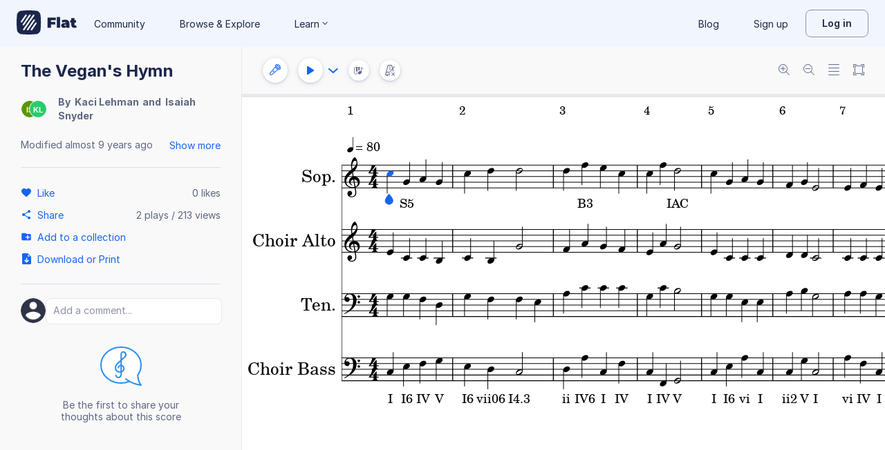

--- FILE ---
content_type: text/html; charset=utf-8
request_url: https://flat.io/score/58913cb6ff3833d001903595-the-vegans-hymn
body_size: 15791
content:
<!DOCTYPE html>
<html lang="en" class="wh" data-product="flat">
  <head>
    <meta charset="utf-8">
    <script>window.flatappname = 'production.vue-scoreviewer';</script>
<script>try{var e;localStorage.getItem("flat_ux.beta.ui.dark")&&window.matchMedia&&window.matchMedia("(prefers-color-scheme: dark)").matches&&(document.documentElement.dataset.colorMode="dark")}catch(a){console.error(a)}</script>
    <title>The Vegan&#39;s Hymn - Sheet music for Choir Aahs</title>
    <meta name="description" content="Made by Kaci Lehman. Music notation created and shared online with Flat" />
    <link rel="canonical" href="https://flat.io/score/58913cb6ff3833d001903595-the-vegans-hymn" />
    <link rel="alternate" type="application/json+oembed" href="https://flat.io/services/oembed?format=json&url=https%3A%2F%2Fflat.io%2Fscore%2F58913cb6ff3833d001903595" title="Flat Score" />
    <link rel="alternate" type="text/xml+oembed" href="https://flat.io/services/oembed?format=xml&url=https%3A%2F%2Fflat.io%2Fscore%2F58913cb6ff3833d001903595" title="Flat Score" />
    <meta property="og:type" content="music.song" />
    <meta property="og:title" content="The Vegan&#39;s Hymn - Sheet music for Choir Aahs" />
    <meta property="og:url" content="https://flat.io/score/58913cb6ff3833d001903595-the-vegans-hymn" />
    <meta property="og:description" content="Made by Kaci Lehman. Music notation created and shared online with Flat" />
    <meta property="og:image" content="https://flat.io/api/v2/scores/58913cb6ff3833d001903595/revisions/last/thumbnail.png" />
    <meta property="og:site_name" content="Flat" />
    <meta name="twitter:card" content="player" />
    <meta name="twitter:title" content="The Vegan&#39;s Hymn - Sheet music for Choir Aahs" />
    <meta name="twitter:description" content="Play the music created online using Flat" />
    <meta name="twitter:player" content="https://flat.io/embed/58913cb6ff3833d001903595?layout=page" />
    <meta name="twitter:player:width" content="750" />
    <meta name="twitter:player:height" content="450" />
    <meta name="twitter:image" content="https://flat.io/api/v2/scores/58913cb6ff3833d001903595/revisions/last/thumbnail.png" />
    <meta name="twitter:site" content="@flat_io" />
    <script type="application/ld+json">
{"@context":"https://schema.org","@type":["SheetMusic","MusicComposition"],"name":"The Vegan's Hymn","url":"https://flat.io/score/58913cb6ff3833d001903595-the-vegans-hymn","identifier":"58913cb6ff3833d001903595","dateCreated":"2017-02-01T01:41:10.889Z","dateModified":"2017-02-06T20:09:26.454Z","creator":{"@type":"Person","name":"Kaci Lehman","url":"https://flat.io/kaci_lehman"},"copyrightHolder":"Kaci Lehman","publisher":{"@type":"Organization","name":"Flat","url":"https://flat.io"},"license":"https://en.wikipedia.org/wiki/All_rights_reserved","genre":"Sheet Music","inLanguage":"zxx","interactionStatistic":[{"@type":"InteractionCounter","interactionType":"https://schema.org/ViewAction","userInteractionCount":212}]}
    </script>
    <meta name="viewport" content="width=device-width, initial-scale=1, user-scalable=no">
    <meta name="apple-mobile-web-app-capable" content="yes">
    <meta name="mobile-web-app-capable" content="yes">
    <meta http-equiv="X-UA-Compatible" content="IE=edge">
    <link rel="search" type="application/opensearchdescription+xml" href="/opensearch.xml" title="Search on Flat.io" />
    <link rel="manifest" href="/manifest.json" crossOrigin="use-credentials">
    <link rel="icon" type="image/png" href="https://prod.flat-cdn.com/img/favicon/icon-blue-512x512.png" sizes="512x512" />
    <link rel="icon" type="image/png" href="https://prod.flat-cdn.com/img/favicon/icon-blue-256x256.png" sizes="256x256" />
    <link rel="icon" type="image/png" href="https://prod.flat-cdn.com/img/favicon/icon-blue-96x96.png" sizes="96x96" />
    <link rel="icon" type="image/png" href="https://prod.flat-cdn.com/img/favicon/icon-blue-64x64.png" sizes="64x64" />
    <link rel="icon" type="image/png" href="https://prod.flat-cdn.com/img/favicon/icon-blue-32x32.png" sizes="32x32" />
    <link rel="icon" type="image/png" href="https://prod.flat-cdn.com/img/favicon/icon-blue-16x16.png" sizes="16x16" />
    <link rel="apple-touch-icon" href="https://prod.flat-cdn.com/img/favicon/icon-ios-blue-512x512.png">
    <meta name="theme-color" content="#EDF2F9">
    <meta name="google" content="notranslate" />
    <link rel="preload" href="https://prod.flat-cdn.com/fonts/inter-v4-regular.woff2" as="font" type="font/woff2" crossorigin="anonymous">
    <link rel="preload" href="https://prod.flat-cdn.com/fonts/inter-v4-500.woff2" as="font" type="font/woff2" crossorigin="anonymous">
    <link rel="preload" href="https://prod.flat-cdn.com/fonts/inter-v4-700.woff2" as="font" type="font/woff2" crossorigin="anonymous">
    <link rel="stylesheet" href="https://prod.flat-cdn.com/css/common-vue.min.4b57733f34.css">
    <link rel="stylesheet" href="https://prod.flat-cdn.com/css/dashboard.min.8415a9681c.css">
    <link rel="stylesheet" href="https://prod.flat-cdn.com/css/dashboard-vue.min.141c17269c.css">
    <link rel="stylesheet" href="https://prod.flat-cdn.com/css/components-score.min.7b9f14f72e.css">
  </head>
  <body>
    <div id="app"></div>
    <script>window.__INITIAL_STATE__ = null;</script>
    <script>window.flatSettings = {"env":"production","version":"37.77.0","baseurl":"https:\x2F\x2Fflat.io","assetsurl":"https:\x2F\x2Fprod.flat-cdn.com","apibaseurl":"\x2Fapi","apiv2baseurl":"\x2Fapi\x2Fv2","apiabsoluteurl":"https:\x2F\x2Fapi.flat.io","rtapibaseurl":"https:\x2F\x2Fapi-editor-rt.flat.io","pushapibaseurl":"https:\x2F\x2Fapi-push.flat.io","frontendurl":"https:\x2F\x2Fflat.io","language":"en","ua":{},"boot":{"config":{"scoreImport":{"maxSizeInBytes":30000000,"supportedExtensions":["xml","mxl","musicxml","mid","midi","mscz","mscx","kar","md","mgu","sgu","cap","capx","ove","scw","bmw","bww","mei","gtp","gp","gp3","gp4","gp5","gpx","ptb","tef","json","pdf"],"supportedMimeTypes":["text\x2Fxml","application\x2Fxml","application\x2Fvnd.recordare.musicxml","application\x2Fvnd.recordare.musicxml\x2Bxml","application\x2Fvnd.recordare.musicxml3","application\x2Fvnd.recordare.musicxml3\x2Bxml","application\x2Fmusicxml","application\x2Fmusicxml\x2Bxml","application\x2Fmusicxml\x2Bzip","audio\x2Fmidi","audio\x2Fmid","application\x2Fx-musescore","application\x2Fx-musescore\x2Bxml","application\x2Fx-musescore3","application\x2Fx-musescore3\x2Bxml","audio\x2Fx-gtp","application\x2Fgpx\x2Bxml","audio\x2Fx-gtp","audio\x2Fx-ptb","application\x2Fx-gtp","application\x2Fx-ptb","audio\x2Fx-ptb","application\x2Fjson","application\x2Fpdf"],"supportedFilesDisplay":"MusicXML,\x20MIDI,\x20MuseScore,\x20Guitar\x20Pro,\x20PowerTab,\x20..."},"stripe":{"publicKeys":{"GB":"pk_live_DEMGCdWp0VMgfCU5Vo1sO0yW","US":"pk_live_VWXAAwtfiT36TYAENbiiMXtv"}},"paypal":{"mode":"sandbox","clientIds":{"GB":"AanoqJ3x_SG-k0sE-0IPaDPfASXywAIgKtfEefKawjiqKL6d3RYe3iGZoig0M37OtqQtOk9mFBrnlEd_","US":"ASVKMD3QMV91YJHuplOeTfnh9n2ZdPbMNrFVb7k8KG6VtFmFXL_PEIboqwO2kFyGTvHFX2CnlqMML5gN"}},"recaptcha":{"siteKey":"6Lf9VlkUAAAAAKqe8v-3NF3_owvRDfhpcXYlx0LW"}},"locale":"en"},"product":"flat","edu":false,"domain":null,"matomoMarketingSiteId":5,"matomoHelpSiteId":4,"loggeduser":null,"lti":false,"ltiRequest":null,"ltiFlat":null,"sentryDSN":{"editor":"https:\x2F\x2F772ec4f545804fa4af672807c94aa426\x40sentry.flat.io\x2F18","dashboard":"https:\x2F\x2F8f55ad8d8cc644ad89e835423bf0dfb6\x40sentry.flat.io\x2F38","collections":"https:\x2F\x2F183d6ad4f5fb44aea534a48e8181e372\x40sentry.flat.io\x2F39","notifications":"https:\x2F\x2F72e463ad740d4a86ad21b09a65112f7b\x40sentry.flat.io\x2F41","embed":"https:\x2F\x2F6e55e9a64d204297af2cb66cdc58af8e\x40sentry.flat.io\x2F34","scoreViewer":"https:\x2F\x2Ffc4922b87eb84947a4e2330e77353090\x40sentry.flat.io\x2F43","scoreEmbed":"https:\x2F\x2Fe2beadb86fdf47858220137ebf05e568\x40sentry.flat.io\x2F49","scoreEditor":"https:\x2F\x2Fe043a1ec4f0f44af8fdd86bb391192d6\x40sentry.flat.io\x2F51","scoreHistory":"https:\x2F\x2F4f9e348d21764e21a7c88db88b26e352\x40sentry.flat.io\x2F53","accountSettings":"https:\x2F\x2Fab84c553d742484aba30b8308b1b7ae2\x40sentry.flat.io\x2F44","oauthAuthorize":"https:\x2F\x2F166b086d9f1e4d3ea1530a57c54cfbcd\x40sentry.flat.io\x2F45","edu":"https:\x2F\x2F581afe170e2b4b5e810a501f76f36e85\x40sentry.flat.io\x2F52","auth":"https:\x2F\x2F85f24fe20d7244b9bd2434d3d83a12d6\x40sentry.flat.io\x2F54"},"vapidPublicKey":"BHYlhy56cbK1s-EaGaNkvQyiGI4CdHHJsox7ONrNLT0g25gegt2XimX9cGmaUkQyWtZYF950WjMgShEZF0bsbcE","bundles":{"vmsg.wasm":"vmsg.ea1e8f3d65.wasm"}};</script>
    <script data-service-worker="/sw.min.js">!function(){"use strict";var a=document.currentScript&&document.currentScript.dataset.serviceWorker;a&&"serviceWorker"in navigator&&navigator.serviceWorker.register(a)}();</script>    <script src="https://prod.flat-cdn.com/js/manifest.flat.scoreViewer.adbfbab6867ac9381407.min.js" defer crossorigin="anonymous"></script><script src="https://prod.flat-cdn.com/js/score.icons.actions.45f0ca4dc11e538a2948.min.js" defer crossorigin="anonymous"></script><script src="https://prod.flat-cdn.com/js/instruments_en.9789e7ab2391e9ee0b63.min.js" defer crossorigin="anonymous"></script><script src="https://prod.flat-cdn.com/js/dacapo.0f1cc33a97a889fc4922.min.js" defer crossorigin="anonymous"></script><script src="https://prod.flat-cdn.com/js/libs.vue.737fa95b3c1ce5333604.min.js" defer crossorigin="anonymous"></script><script src="https://prod.flat-cdn.com/js/libs.date.e6a621d6413f4a8c1bfc.min.js" defer crossorigin="anonymous"></script><script src="https://prod.flat-cdn.com/js/libs.polyfills.fa691633cb434ba4a693.min.js" defer crossorigin="anonymous"></script><script src="https://prod.flat-cdn.com/js/libs.sentry.88c3c078e44f0f24f50a.min.js" defer crossorigin="anonymous"></script><script src="https://prod.flat-cdn.com/js/libs.dexie.355ca44b8f0bad3b2aa3.min.js" defer crossorigin="anonymous"></script><script src="https://prod.flat-cdn.com/js/libs.i18n.55665ac49b1b72999c19.min.js" defer crossorigin="anonymous"></script><script src="https://prod.flat-cdn.com/js/62835.7139d6b7cf6b82ad11d0.min.js" defer crossorigin="anonymous"></script><script src="https://prod.flat-cdn.com/js/60201.d94b1c6de00c8a652779.min.js" defer crossorigin="anonymous"></script><script src="https://prod.flat-cdn.com/js/35073.5171cc96e130d9e8d5ff.min.js" defer crossorigin="anonymous"></script><script src="https://prod.flat-cdn.com/js/25235.abecb5a3f697689ef47d.min.js" defer crossorigin="anonymous"></script><script src="https://prod.flat-cdn.com/js/98070.7ce73962a08defeba173.min.js" defer crossorigin="anonymous"></script><script src="https://prod.flat-cdn.com/js/88371.33474630c1360178faea.min.js" defer crossorigin="anonymous"></script><script src="https://prod.flat-cdn.com/js/38254.55ac8126429f16bda0db.min.js" defer crossorigin="anonymous"></script><script src="https://prod.flat-cdn.com/js/99705.8763f2bcbd9e6861ffef.min.js" defer crossorigin="anonymous"></script><script src="https://prod.flat-cdn.com/js/96341.46c98f5db4f9da85fe1e.min.js" defer crossorigin="anonymous"></script><script src="https://prod.flat-cdn.com/js/9703.804a1bb1838aa0577b8c.min.js" defer crossorigin="anonymous"></script><script src="https://prod.flat-cdn.com/js/39768.fd204ef8beff881beef1.min.js" defer crossorigin="anonymous"></script><script src="https://prod.flat-cdn.com/js/89964.00a754a6e5dca748f0e8.min.js" defer crossorigin="anonymous"></script><script src="https://prod.flat-cdn.com/js/57609.831b5a94064c5ec875cd.min.js" defer crossorigin="anonymous"></script><script src="https://prod.flat-cdn.com/js/59336.d3ac78e349b818267b89.min.js" defer crossorigin="anonymous"></script><script src="https://prod.flat-cdn.com/js/73901.52a0a9141631d72d3108.min.js" defer crossorigin="anonymous"></script><script src="https://prod.flat-cdn.com/js/58505.872405375cada50a1eb1.min.js" defer crossorigin="anonymous"></script><script src="https://prod.flat-cdn.com/js/76679.187ea5748db82c534297.min.js" defer crossorigin="anonymous"></script><script src="https://prod.flat-cdn.com/js/78469.eb7f4990c60e0829ef64.min.js" defer crossorigin="anonymous"></script><script src="https://prod.flat-cdn.com/js/90961.0d602fdd22b2d1ce857d.min.js" defer crossorigin="anonymous"></script><script src="https://prod.flat-cdn.com/js/25955.0a2c6e1dae814b39eaf8.min.js" defer crossorigin="anonymous"></script><script src="https://prod.flat-cdn.com/js/45349.411c0beb299843a295bc.min.js" defer crossorigin="anonymous"></script><script src="https://prod.flat-cdn.com/js/87666.1a1fdc9ea0936f19b366.min.js" defer crossorigin="anonymous"></script><script src="https://prod.flat-cdn.com/js/25707.0cbef98496f4478139e3.min.js" defer crossorigin="anonymous"></script><script src="https://prod.flat-cdn.com/js/44681.012b09fa885e0f49f740.min.js" defer crossorigin="anonymous"></script><script src="https://prod.flat-cdn.com/js/30636.6628d2ebe775b0628692.min.js" defer crossorigin="anonymous"></script><script src="https://prod.flat-cdn.com/js/19233.6340198e6dcd9bceaf6d.min.js" defer crossorigin="anonymous"></script><script src="https://prod.flat-cdn.com/js/96738.dc0993f5fbbc89f7d28d.min.js" defer crossorigin="anonymous"></script><script src="https://prod.flat-cdn.com/js/98401.432775bf201b5b4248dc.min.js" defer crossorigin="anonymous"></script><script src="https://prod.flat-cdn.com/js/61104.a79b0a9a4fc937dbda79.min.js" defer crossorigin="anonymous"></script><script src="https://prod.flat-cdn.com/js/95629.03a400d8ff4e363e6ef1.min.js" defer crossorigin="anonymous"></script><script src="https://prod.flat-cdn.com/js/16980.548bc24cb42f5c5e6025.min.js" defer crossorigin="anonymous"></script><script src="https://prod.flat-cdn.com/js/59128.d2935436fc905e75d899.min.js" defer crossorigin="anonymous"></script><script src="https://prod.flat-cdn.com/js/76180.d9966d942c9c8a0d2fea.min.js" defer crossorigin="anonymous"></script><script src="https://prod.flat-cdn.com/js/61740.26cdf2c8952190ac0e64.min.js" defer crossorigin="anonymous"></script><script src="https://prod.flat-cdn.com/js/79317.6cb9b69fd435f6fcbb48.min.js" defer crossorigin="anonymous"></script><script src="https://prod.flat-cdn.com/js/67269.cf7de2457cdbd05e0cf0.min.js" defer crossorigin="anonymous"></script><script src="https://prod.flat-cdn.com/js/25149.635c77205f06d80d4ae6.min.js" defer crossorigin="anonymous"></script><script src="https://prod.flat-cdn.com/js/65387.6b2632a57472a93bd664.min.js" defer crossorigin="anonymous"></script><script src="https://prod.flat-cdn.com/js/95189.7a4f9dea8f3a0638d9be.min.js" defer crossorigin="anonymous"></script><script src="https://prod.flat-cdn.com/js/5522.c57007ebf2da12ea9a38.min.js" defer crossorigin="anonymous"></script><script src="https://prod.flat-cdn.com/js/29897.8bf23fcee03b11763f82.min.js" defer crossorigin="anonymous"></script><script src="https://prod.flat-cdn.com/js/81542.596b2a686eb23dbae56e.min.js" defer crossorigin="anonymous"></script><script src="https://prod.flat-cdn.com/js/52872.feae1b5d9bb97c7633d5.min.js" defer crossorigin="anonymous"></script><script src="https://prod.flat-cdn.com/js/23931.b7c7142adcd5f001d3a3.min.js" defer crossorigin="anonymous"></script><script src="https://prod.flat-cdn.com/js/93178.fa4d7db3a27184293e05.min.js" defer crossorigin="anonymous"></script><script src="https://prod.flat-cdn.com/js/46795.745a7fc93cfe40739077.min.js" defer crossorigin="anonymous"></script><script src="https://prod.flat-cdn.com/js/53229.710e1df6f75343007ada.min.js" defer crossorigin="anonymous"></script><script src="https://prod.flat-cdn.com/js/58704.168cc2c79a313777049a.min.js" defer crossorigin="anonymous"></script><script src="https://prod.flat-cdn.com/js/21287.0c4b3a465172bd45d421.min.js" defer crossorigin="anonymous"></script><script src="https://prod.flat-cdn.com/js/43650.7589c80b50f11f146a18.min.js" defer crossorigin="anonymous"></script><script src="https://prod.flat-cdn.com/js/flat.scoreViewer.a555933f60c81ace6b7d.min.js" defer crossorigin="anonymous"></script><script src="https://prod.flat-cdn.com/device-id/latest/device-id.umd.js" defer crossorigin="anonymous" data-standalone="true"></script>
  </body>
</html>


--- FILE ---
content_type: text/javascript
request_url: https://prod.flat-cdn.com/js/58704.168cc2c79a313777049a.min.js
body_size: 16270
content:

!function(){try{var e="undefined"!=typeof window?window:"undefined"!=typeof global?global:"undefined"!=typeof globalThis?globalThis:"undefined"!=typeof self?self:{},n=(new e.Error).stack;n&&(e._sentryDebugIds=e._sentryDebugIds||{},e._sentryDebugIds[n]="17a8a220-078d-534c-afdd-47fb7d4ec922")}catch(e){}}();
(()=>{/*! Copyright (c) 2025 Tutteo Ltd. */(self.webpackChunk_flat_flat=self.webpackChunk_flat_flat||[]).push([[10876,58704,83650],{76565:(y,v,e)=>{"use strict";e.d(v,{default:()=>a.a});var t=e(466836),a=e.n(t)},108555:(y,v,e)=>{"use strict";var t=e(479148),a=e(407685),r=e(923703);const E={};E.$style=a.default;const l=(0,r.A)(t.A,[["__cssModules",E]]);var d=null},137377:(y,v,e)=>{"use strict";e.d(v,{WN:()=>l,lD:()=>E});function t(d){return d==="Meta"?0:d==="Ctrl"?1:d==="Shift"?2:d==="Alt"?3:4}const a={Shift:"\u21E7",ArrowUp:"\u21E1",ArrowDown:"\u21E3",ArrowRight:"\u21E2",ArrowLeft:"\u21E0",Escape:"Esc",Enter:"\u23CE",Backspace:"\u232B",Minus:"-",Equal:"=",Comma:",",Semicolon:";",BracketLeft:"[",BracketRight:"]",Slash:"/",Period:".",BackSlash:"\\",Quote:"'"};function r(d){const p=!!window.macOsMeta||typeof navigator!="undefined"&&navigator.userAgent.includes("Mac OS X")||!1,_=[];return d=[...d].sort((g,D)=>{const h=t(g),n=t(D);return h-n}),d.forEach(g=>{let D=g;const h=a[D];h&&(D=h),p&&(D==="Meta"?D="\u2318":D==="Alt"&&(D="\u2325")),D=D.replace("Key","").replace("Digit","").replace("Numpad","Numpad ").replace("Page","Page ").replace("AudioVolume","Audio Volume ").replace("Media","Media "),_.push(D)}),_}function E(d,p=!1){let _=r(d);return _.length>1&&(_=_.map(g=>["-","+","=","."].includes(g)?`"${g}"`:g)),p?_.join("+"):_.join(" + ")}function l(d){let p;window.macOsMeta!==void 0?p=window.macOsMeta:typeof navigator!="undefined"&&(p=navigator.userAgent.includes("Mac OS X"));const _=D=>D.includes("Meta")&&p?10:D.includes("Ctrl")?5:D.map(h=>h.includes("Numpad")).includes(!0)?-1:1,g=(D,h)=>{const n=Array.isArray(D)?D:D.shortcuts||[],C=Array.isArray(h)?h:h.shortcuts||[];return _(C)-_(n)};return d.sort(g)[0]}},155243:(y,v,e)=>{var t=e(629098);t.__esModule&&(t=t.default),typeof t=="string"&&(t=[[y.id,t,""]]),t.locals&&(y.exports=t.locals);var a=e(929234).A,r=a("28f3c9ab",t,!0,{})},257579:(y,v,e)=>{"use strict";e.d(v,{W:()=>n});var t=e(909696),a=e(97803),r=e(173901),E=e(762941),l=e(97674),d=(C,P,w)=>new Promise((I,b)=>{var W=U=>{try{B(w.next(U))}catch(j){b(j)}},T=U=>{try{B(w.throw(U))}catch(j){b(j)}},B=U=>U.done?I(U.value):Promise.resolve(U.value).then(W,T);B((w=w.apply(C,P)).next())});const p={MP4:"video/mp4",WEBM:"video/webm",MOV:"video/quicktime",AVI:"video/x-msvideo"},_={WEBM:"audio/webm",MP4:"audio/mp4"},g=['video/mp4; codecs="avc1.42E01E, mp4a.40.2"','video/webm; codecs="vp9, opus"','video/webm; codecs="vp8, opus"',"video/webm"],D=['audio/webm; codecs="opus"','audio/mp4; codecs="mp4a.40.2"',"audio/webm"];var h=(C=>(C.PIANO_ROLL="PIANO_ROLL",C.SCORE_DISPLAY="SCORE_DISPLAY",C.AUDIO_PLAYER="AUDIO_PLAYER",C))(h||{});const n=(0,a.nY)("recordingPerformance",()=>{const C=(0,t.q6)(),P=(0,l.d)(),w=(0,r.KR)(!1),I=(0,r.KR)(!1),b=(0,r.KR)(null),W=(0,r.KR)(1),T=(0,r.KR)(!1),B=(0,r.KR)(!1),U=(0,r.KR)(!1),j=(0,r.KR)(!1),Q=(0,r.KR)(!1),J=(0,r.KR)(null),F=(0,r.KR)(0),s=(0,r.KR)(Date.now()),f=(0,r.KR)(null),i=(0,r.KR)(0);let c=null;const M=(0,E.EW)(()=>{const A=Math.floor(i.value/1e3),G=Math.floor(A/60),X=A%60;return`${G.toString().padStart(2,"0")}:${X.toString().padStart(2,"0")}`}),S=(0,r.KR)(null),u=(0,r.KR)(null),H=(0,r.KR)(!1),x=(0,r.KR)(null),$=(0,r.KR)(null),L=(0,r.KR)(null),N=(0,r.KR)(null),te=A=>{w.value=A},Z=A=>{I.value=A},de=A=>{b.value=A},se=A=>{W.value=A},q=()=>{f.value=Date.now(),i.value=0,c=setInterval(()=>{f.value&&(i.value=Date.now()-f.value)},100)},_e=()=>{c&&(clearInterval(c),c=null)},R=()=>{f.value=null,i.value=0,_e()},z=A=>{T.value=A},ne=A=>{const G=A?g:D,X=[];for(const ee of G)if(MediaRecorder.isTypeSupported(ee))return X.push(ee),P.logCodecSelection({hasVideo:A,supportedCodecs:X,selectedCodec:ee}),{mimeType:ee};const ae=A?p.WEBM:_.WEBM;return MediaRecorder.isTypeSupported(ae)?(X.push(ae),P.logCodecSelection({hasVideo:A,supportedCodecs:X,selectedCodec:ae}),{mimeType:ae}):(console.warn("No preferred media formats supported, using browser default"),P.logCodecSelection({hasVideo:A,supportedCodecs:X,selectedCodec:void 0}),{})},Y=A=>{U.value=A},m=(A,G,X)=>{u.value=A,S.value=G,H.value=X},V=()=>{if(u.value===null)throw new Error("Stream not found");const A=u.value.getAudioTracks(),G=u.value.getVideoTracks();if(A.length===0&&G.length===0)throw P.logRecordingFailed({error:new Error("No audio or video tracks available in the stream"),streamState:u.value.active?"active":"inactive",audioTracks:A.length,videoTracks:G.length}),new Error("No audio or video tracks available in the stream");if(H.value&&G.length===0)throw P.logRecordingFailed({error:new Error("Video recording requested but no video tracks available"),streamState:u.value.active?"active":"inactive",audioTracks:A.length,videoTracks:G.length}),new Error("Video recording requested but no video tracks available");const X=[],ae=ne(H.value);P.logRecordingStart({streamId:u.value.id,audioTracks:A.length,videoTracks:G.length,config:ae},{recordingAttempt:F.value});try{$.value=new MediaRecorder(u.value,ae);let ee=0;$.value.ondataavailable=re=>{X.push(re.data),ee++,P.logRecordingChunk({chunkSize:re.data.size,chunkType:re.data.type,totalChunks:ee})},$.value.onstop=re=>d(null,null,function*(){const ue=new Blob(X,{type:X[0].type}),ce=ue.type;x.value=ue;const ge=yield ue.arrayBuffer();L.value={arrayBuffer:ge,type:ce};const he=i.value,Ee=H.value?"video":"audio";P.logRecordingStopped({blobSize:ue.size,blobType:ce,recordingDuration:he,expectedType:Ee}),H.value&&ce.startsWith("audio/")&&P.logVideoMismatchDetected({blobType:ce,isCameraOn:H.value,streamHadVideoTracks:G.length>0,expectedType:"video"}),$.value=null,ve(),_e()}),$.value.start(),j.value=!0,q()}catch(ee){throw P.logRecordingFailed({error:ee,streamState:u.value.active?"active":"inactive",audioTracks:A.length,videoTracks:G.length}),new Error(`Failed to start recording: ${ee instanceof Error?ee.message:String(ee)}`)}},le=()=>{$.value!==null&&($.value.stop(),U.value=!0,j.value=!1,_e(),C.changeLayout({layout:"page"}))},ie=()=>{$.value=null,L.value=null,U.value=!1,x.value=null,R()},ve=()=>{if(u.value===null)return;const A=u.value;u.value.getTracks().forEach(X=>{X.stop(),A.removeTrack(X)}),u.value=null,S.value&&(S.value.srcObject=null)};return{metronome:w,backingTrack:I,instrument:b,speed:W,setMetronome:te,setBackingTrack:Z,setInstrument:de,setSpeed:se,setCountingDown:z,recordingSettings:B,getVisibleInstrument:A=>A.find(G=>G.uuid===b.value)||null,isCountingDown:T,isRecording:j,videoElement:S,stream:u,isCameraOn:H,stopStream:ve,showPreviewRecording:U,setShowPreviewRecording:Y,mediaRecorder:$,startRecording:V,stopRecording:le,setStreamForRecording:m,buffer:L,originalBuffer:N,mediaBlob:x,discardRecording:ie,recordingDuration:i,formattedTimer:M,alreadyFetched:Q,setAlreadyFetched:()=>{Q.value=!0},totalRecordingAttempts:F,incrementRecordingAttempts:()=>{F.value++},funnelId:J,stopTimeFunnel:()=>{if(!s.value)return null;const A=Math.round((Date.now()-s.value)/1e3);return console.log("Funnel duration:",A),s.value=null,A}}})},274710:(y,v,e)=>{"use strict";e.d(v,{A:()=>h});var t=e(762941),a=e(862108),r=e(173901),E=e(612732),l=e(318866),d=e(429972),p=e(872853),_=e(81570),g=e(982960),D=e(770400);const h=(0,t.pM)({__name:"ContentDialog",props:{showAsOverlay:{type:Boolean,default:!0},regularWidth:{default:500},contentScrollMaxHeight:{default:"calc(100vh - 150px)"},showHeader:{type:[Boolean,null],default:null},separateHeader:{type:Boolean,default:!0},title:{default:null},subtitle:{default:null},showCloseButton:{type:Boolean,default:!0},autoClose:{type:Boolean,default:!0},autoBottomSheets:{type:Boolean,default:!0},contentPadding:{type:Boolean,default:!1},contentScroll:{type:Boolean,default:!0},separateFooter:{type:Boolean,default:!0},fullWidthFooter:{type:Boolean,default:!1},showFooter:{type:[Boolean,null],default:null},colorMode:{default:"light"},isHidden:{type:Boolean,default:!1},backdropClickHandler:{type:Function,default:void 0},hideLeftNav:{type:Boolean,default:!1},isLightHeading:{type:Boolean,default:!1},isLeftHeading:{type:Boolean,default:!1},allowBackdropClick:{type:Boolean,default:!0},allowEscapeKey:{type:Boolean,default:!0},ariaLabel:{default:void 0}},emits:["close"],setup(n,{emit:C}){const P=n,w=C,I=(0,t.Ht)(),b=(0,E.k)(),W=(0,l.j)(),T=(0,r.KR)(!1),B=`dialog-header-${Math.random().toString(36).substring(2,9)}`,U=(0,t.EW)(()=>b.isSmallScreen),j=(0,t.EW)(()=>{var u;return(u=P.showHeader)!=null?u:!!(P.title||I.headerTitle)}),Q=(0,t.EW)(()=>{var u;return(u=P.showFooter)!=null?u:!!(I.footer||I.footerLeft)}),J=(0,t.EW)(()=>P.autoBottomSheets&&P.showAsOverlay&&U.value),F=(0,t.EW)(()=>P.contentScroll?{"max-height":P.contentScrollMaxHeight}:{}),s=(0,t.EW)(()=>P.regularWidth!==null?{width:`${P.regularWidth}px`}:{}),f=(0,t.EW)(()=>{if(P.ariaLabel)return P.ariaLabel;if(!j.value&&P.title)return P.title}),i=()=>{P.allowBackdropClick&&(P.backdropClickHandler?P.backdropClickHandler():c())},c=()=>{J.value&&(T.value=!0),M()},M=()=>{P.autoClose&&W.hideDialog(),w("close")},S=u=>{P.allowEscapeKey&&u.key==="Escape"&&c()};return(0,t.sV)(()=>{document.addEventListener("keydown",S)}),(0,t.hi)(()=>{document.removeEventListener("keydown",S)}),(u,H)=>((0,t.uX)(),(0,t.CE)("div",{class:(0,a.C4)([u.$style.contentDialog,{[u.$style.isHidden]:n.isHidden}])},[J.value?((0,t.uX)(),(0,t.Wv)((0,r.R1)(d.rL),{key:0,allowClickAway:n.allowBackdropClick,bg:!0,colorMode:n.colorMode,"is-closing":T.value,onClose:i,"should-hide-dialog":!n.backdropClickHandler},{default:(0,t.k6)(()=>[(0,t.bF)((0,r.R1)(d.PC),{separable:n.separateHeader,"show-close-button":n.showCloseButton,"hide-left-nav":n.hideLeftNav,"is-light-heading":n.isLightHeading,"is-left-heading":n.isLeftHeading,onClose:c,onDragHandler:c},(0,t.eX)({default:(0,t.k6)(()=>[(0,t.RG)(u.$slots,"headerTitle",{},()=>[(0,t.eW)((0,a.v_)(n.title?u.$t(n.title):""),1)])]),_:2},[u.$slots.leftIcon?{name:"left",fn:(0,t.k6)(()=>[(0,t.RG)(u.$slots,"leftIcon")]),key:"0"}:void 0,u.$slots.headerSubtitle||n.subtitle?{name:"subtitle",fn:(0,t.k6)(()=>[(0,t.RG)(u.$slots,"headerSubtitle",{},()=>[(0,t.eW)((0,a.v_)(n.subtitle?u.$t(n.subtitle):""),1)])]),key:"1"}:void 0,u.$slots.rightIcon?{name:"right",fn:(0,t.k6)(()=>[(0,t.RG)(u.$slots,"rightIcon")]),key:"2"}:void 0]),1032,["separable","show-close-button","hide-left-nav","is-light-heading","is-left-heading"]),(0,t.Lk)("div",{class:(0,a.C4)([{[u.$style.contentPadding]:n.contentPadding,[u.$style.contentScroll]:n.contentScroll},"dialog-content-wrapper"]),style:(0,a.Tr)(F.value)},[(0,t.RG)(u.$slots,"default")],6),Q.value?((0,t.uX)(),(0,t.Wv)(_.A,{key:0,fullWidth:n.fullWidthFooter,separable:n.separateFooter},{left:(0,t.k6)(()=>[(0,t.RG)(u.$slots,"footerLeft")]),default:(0,t.k6)(()=>[(0,t.RG)(u.$slots,"footer")]),_:3},8,["fullWidth","separable"])):(0,t.Q3)("",!0)]),_:3},8,["allowClickAway","colorMode","is-closing","should-hide-dialog"])):((0,t.uX)(),(0,t.Wv)(D.A,{key:1,class:(0,a.C4)({[u.$style.overlay]:n.showAsOverlay,[u.$style["desktop-dialog"]]:n.showAsOverlay}),"color-mode":n.colorMode,style:(0,a.Tr)(s.value),"aria-labelledby":j.value?B:void 0,"aria-label":j.value?void 0:f.value},{default:(0,t.k6)(()=>[j.value?((0,t.uX)(),(0,t.Wv)(g.A,{key:0,separable:n.separateHeader,"show-close-button":n.showCloseButton,onClose:c,"is-light-heading":n.isLightHeading,"is-left-heading":n.isLeftHeading,"header-id":B},(0,t.eX)({default:(0,t.k6)(()=>[(0,t.RG)(u.$slots,"headerTitle",{},()=>[(0,t.eW)((0,a.v_)(n.title?u.$t(n.title):""),1)])]),_:2},[u.$slots.leftIcon?{name:"left",fn:(0,t.k6)(()=>[(0,t.RG)(u.$slots,"leftIcon")]),key:"0"}:void 0,u.$slots.headerSubtitle||n.subtitle?{name:"subtitle",fn:(0,t.k6)(()=>[(0,t.RG)(u.$slots,"headerSubtitle",{},()=>[(0,t.eW)((0,a.v_)(n.subtitle?u.$t(n.subtitle):""),1)])]),key:"1"}:void 0,u.$slots.rightIcon?{name:"right",fn:(0,t.k6)(()=>[(0,t.RG)(u.$slots,"rightIcon")]),key:"2"}:void 0]),1032,["separable","show-close-button","is-light-heading","is-left-heading"])):(0,t.Q3)("",!0),(0,t.Lk)("div",{class:(0,a.C4)([{[u.$style.contentPadding]:n.contentPadding,[u.$style.contentScroll]:n.contentScroll},"dialog-content-wrapper"]),style:(0,a.Tr)(F.value),ref:"contentScrollRef"},[(0,t.RG)(u.$slots,"default")],6),Q.value?((0,t.uX)(),(0,t.Wv)(_.A,{key:1,"content-padding":n.contentPadding,"full-width":n.fullWidthFooter,separable:n.separateFooter},{left:(0,t.k6)(()=>[(0,t.RG)(u.$slots,"footerLeft")]),default:(0,t.k6)(()=>[(0,t.RG)(u.$slots,"footer")]),_:3},8,["content-padding","full-width","separable"])):(0,t.Q3)("",!0)]),_:3},8,["class","color-mode","style","aria-labelledby","aria-label"])),n.showAsOverlay&&!J.value?((0,t.uX)(),(0,t.Wv)(p.default,{key:2,onClick:i})):(0,t.Q3)("",!0)],2))}})},342808:(y,v,e)=>{"use strict";e.d(v,{default:()=>a.a});var t=e(982935),a=e.n(t)},372024:(y,v,e)=>{"use strict";e.r(v),e.d(v,{default:()=>d});var t=e(814779),a=e.n(t),r=e(927860),E=e.n(r),l=E()(a());l.push([y.id,`.bottom-sheets-dialog_o5gew,.desktop-dialog_H0JTU{position:fixed}.desktop-dialog_H0JTU{top:50%;left:50%;transform:translate(-50%,-50%)}.bottom-sheets-dialog_o5gew{bottom:0;left:0;width:100%;max-height:100%}.dialog-wrapper_Az9TU{background-color:var(--surface-general-primary-default);box-shadow:var(--f-shadow-lifted);z-index:700}.contentDialog_nBNJv{--f-dialog-padding: 24px}@media (max-width: 650px){.contentDialog_nBNJv{--f-dialog-padding: 16px}}.contentDialog_nBNJv.isHidden_c2qkh{display:none}.contentPadding_AwbLz{padding:var(--f-dialog-padding)}.contentScroll_Wxb6Y{overflow-y:auto}.dialog_Kn1iI{--DialogBorderRadius: 8px;border-radius:var(--DialogBorderRadius)}html:not([data-color-mode=dark]) [data-color-mode=dark].dialog_Kn1iI{background-color:var(--surface-general-inverse-default);--text-accent-primary-default: var(--accent-500)}
`,""]),l.locals={"bottom-sheets-dialog":"bottom-sheets-dialog_o5gew","desktop-dialog":"desktop-dialog_H0JTU","dialog-wrapper":"dialog-wrapper_Az9TU",contentDialog:"contentDialog_nBNJv",isHidden:"isHidden_c2qkh",contentPadding:"contentPadding_AwbLz",contentScroll:"contentScroll_Wxb6Y",dialog:"dialog_Kn1iI"};const d=l},390934:(y,v,e)=>{"use strict";e.d(v,{A:()=>J});var t=e(908316),a=e(57334),r=e(78474),E=e(48245),l=e(165714),d=e.n(l),p=e(890088),_=e.n(p),g=e(948057),D=e(444104),h=e.n(D),n=e(645369),C=e.n(n);const P={group:"default-pitched"},w="2020-05-01T17:00:00Z",I=C()("flat:instruments"),b=E.instruments,W=Object.keys(b).filter(F=>!F.startsWith("$"));let T={};function B(F){W.forEach(s=>{Object.keys(F[s]).filter(f=>typeof F[s][f]=="object").forEach(f=>{const i=F[s][f];i.icon||(i.icon="default");const c=g.A.assetsurl||"";i.iconSolidUrl=`${c}/img/icons/_instrument/solid-brand-${i.icon}.svg`,i.iconGroupUrl=`${c}/img/icons/_instrument/group-${i.mainGroup||s}.svg`,i.iconGroupKey=`group-${i.mainGroup||s}`,i.mainGroup=i.mainGroup||s,i.mp3PreviewUrl=`${c}/sounds/instruments-previews/${f}.mp3`})})}function U(F,s){const f=s();if(f.accountFeatures.premiumInstruments)return;const c=f.account.registrationDate;c&&new Date(c)<=new Date(w)||W.forEach(M=>{Object.keys(F[M]).filter(S=>typeof F[M][S]=="object").forEach(S=>{const u=F[M][S];u.free||(u.premium=!0)})})}class j{showBetaInstruments(s){this.showBeta=s}getBaseData(){return E._hasExtraMetas||(B(b),E._hasExtraMetas=!0),E}getData(){return this.getBaseData().instruments}getInstrumentsLocales(){return l.LOCALES}setI18next(s){this.constructor.i18next=s}filterBeta(s){if(this.showBeta||s.betaFiltered)return s;const{instruments:f}=s;return Object.keys(f).forEach(i=>{i.startsWith("$")||Object.keys(f[i]).forEach(c=>{if(f[i][c].beta){I("disable beta instrument %s",c),delete f[i][c];const M=f.$sort.find(u=>u.name===i).instruments,S=M.indexOf(c);S>=0&&M.splice(S,1)}})}),s.betaFiltered=!0,s}findBestLocale(s){const f=s.toLowerCase();return l.LOCALES.includes(f)?f:l.LOCALES.includes(s)?s:"en"}get(s){return new Promise(f=>{s=s||{},s.assetsurl&&Object.assign(g.A,{assetsurl:s.assetsurl});const i=this.findBestLocale(s.locale||"en");return i==="en"?f(this.filterBeta(this.getBaseData())):T[i]?f(this.filterBeta(T[i])):(I("fetch instrments %s",i),e(7466)(`./instruments_${i}.min.json`).then(c=>{I("instruments fetched %s",i),B(c.instruments),T[i]=c,f(this.filterBeta(c))}).catch(c=>{I("failed to load instruments %s",c),f(this.filterBeta(this.getBaseData()))}))})}getCacheSync(s){s=s||{};const f=this.findBestLocale(s.locale||"en");return f==="en"?this.filterBeta(E):this.filterBeta(T[f]||E)}emptyCache(){T={}}setCacheLocale(s,f){T[s]=f}getMeta(s,f){return!b[s]||!b[s][f]?{}:b[s][f]}getUnpitchedByProgram(){if(this.unpitchedByProgram)return this.unpitchedByProgram;const s={1:{$name:"Percussion kit",order:0},101:{$name:"Percussion kit",order:5},2:{$name:"Marching percussions",order:10}},f=i=>{if(typeof i!="object")return;const c=i.midiprogram||1;i.instruments.forEach(M=>{s[c]||(s[c]={$name:i.longname}),s[c].hq=i.hq,s[c][M.unpitched]=M})};return Object.keys(b).forEach(i=>{i.startsWith("$")||i!=="custom"&&Object.keys(b[i]).forEach(c=>{if(c.startsWith("$"))return;const M=b[i][c];M.mapping&&f(M)})}),this.unpitchedByProgram=s,s}identifyFromPart(s){if(typeof s["midi-instrument"]=="undefined")return{};let f;if(typeof s["midi-instrument"]["midi-unpitched"]!="undefined"||Array.isArray(s["midi-instrument"])&&typeof s["midi-instrument"][0]["midi-unpitched"]!="undefined"){if(!s["unpitched-set-hash"]){let c=[];const M=a.default.getMIDIInstruments(s);this.musicXmlUnpitchedMappingToLinesV2({mapping:s.unpitchedMapping,midiInstruments:M}).forEach(S=>{c.push([`${S.midiProgram}:${S.midiKey}`,S.adagioPitch,S.noteHead])}),c=c.sort((S,u)=>S[0].localeCompare(u[0])),s["unpitched-set-hash"]=h()(JSON.stringify(c))}const i=b["$midi-unpitched-hashed"][s["unpitched-set-hash"]];return i||{group:"unpitched-percussion",custom:!0}}return Array.isArray(s["midi-instrument"])?(f=s["midi-instrument"][0]["midi-program"],b.$midi[f]||P):typeof s["midi-instrument"]["midi-program"]!="undefined"?(f=s["midi-instrument"]["midi-program"],b.$midi[f]||P):{}}static initCustomGroup(s){var f,i;return s.$sort[0]&&s.$sort[0].name!=="custom"?s.$sort.unshift({name:"custom",instruments:[]}):s.$sort[0].instruments=[],s.custom={$name:((i=(f=j.i18next)==null?void 0:f.t)==null?void 0:i.call(f,"flat:score.my-custom-instruments"))||"Custom instruments",icon:"custom"},s}musicXmlUnpitchedMappingToLinesV2({mapping:s={},lines:f=5,defaultMidiProgram:i="1",midiInstruments:c=[]}={}){const M=this.getUnpitchedByProgram(),S=Object.keys(s),u=[];for(let H=0;H<S.length;H++){const x=S[H],$=s[x].default,L=Object.keys(s[x]);for(let N=0;N<L.length;N++){const te=L[N];let Z=s[x][te].toString();if(te!=="default"){const de=r.default.parse(x);let se=t.A.pitchToLine(de,f);f===1&&(se-=2);const q=c.find(ne=>ne.$id===Z||ne["midi-unpitched"]===Z);Z=(q==null?void 0:q["midi-unpitched"])||Z;const _e=(q==null?void 0:q["midi-program"])||i,R=M[_e],z=(R==null?void 0:R[Z])||void 0;u.push({longname:(z==null?void 0:z.name)||void 0,shortname:(z==null?void 0:z.shortname)||void 0,noteLine:se,noteHead:te,noteDefault:$===te,midiProgram:_e.toString(),midiKey:Z,adagioPitch:x})}}}return u}buildPitchedPart(s){return s.layout==="tabs"&&(s.useTabStaff=!0),p.buildPitchedPart(s)}buildUnpitchedPart(s){return p.buildUnpitchedPart(s)}}const J=new j},396810:(y,v,e)=>{"use strict";e.d(v,{X:()=>r});var t=e(762941),a=e(862108);function r(E,l){return(0,t.uX)(),(0,t.CE)("div",{class:(0,a.C4)(E.$style.backdrop)},null,2)}},443669:(y,v,e)=>{"use strict";e.d(v,{A:()=>d});var t=e(354982),a=e(602494),r=Object.defineProperty,E=(p,_,g)=>_ in p?r(p,_,{enumerable:!0,configurable:!0,writable:!0,value:g}):p[_]=g,l=(p,_,g)=>E(p,typeof _!="symbol"?_+"":_,g);class d{constructor(){l(this,"config"),l(this,"user"),this.user={},this.init()}init(){return this.config=Object.assign({noFooter:!1,noHeader:!1,displayFirstLinePartsNames:!0,displayOtherLinesPartsNames:!0,isConcertPitch:!1,editionMode:a.xU,isChangeDurationInsert:!1,keepExistingRestDuration:!1,displayEventsRects:!0,usePedalLine:!0,trackLeftMargin:2},this.user),this.config}initFromScoreData(_,g=null){this.init(),d.canHidePartNames(_,g)&&(this.config.displayOtherLinesPartsNames=!1)}get(){return this.config||this.init(),this.config}getCopy(){return JSON.parse(JSON.stringify(this.get()))}set(_,g){this.user[_]=g,this.config||this.init(),this.config[_]=g}static canHidePartNames(_,g=null){const D=g===null,h=D?_.getNbParts():g.length;if(h===1)return!0;if(h===2){const n=D?0:_.getPartIdxFromUuid(g[0]),C=D?1:_.getPartIdxFromUuid(g[1]),P=_.getPartContent(n),w=_.getPartContent(C),I=t.A.getNbStaves(P),b=t.A.getNbStaves(w);return I!==b}return!1}}},443850:(y,v,e)=>{"use strict";e.d(v,{default:()=>a.a});var t=e(155243),a=e.n(t)},449772:(y,v,e)=>{"use strict";e.d(v,{KJ:()=>a.A,UF:()=>r.A});var t=e(578275),a=e(188624),r=e(284087)},462627:(y,v,e)=>{"use strict";e.d(v,{default:()=>a.a});var t=e(781064),a=e.n(t)},466836:(y,v,e)=>{var t=e(791605);t.__esModule&&(t=t.default),typeof t=="string"&&(t=[[y.id,t,""]]),t.locals&&(y.exports=t.locals);var a=e(929234).A,r=a("7ff6349c",t,!0,{})},537859:(y,v,e)=>{"use strict";e.r(v),e.d(v,{default:()=>d});var t=e(814779),a=e.n(t),r=e(927860),E=e.n(r),l=E()(a());l.push([y.id,`.bottom-sheets-dialog_neXAK,.desktop-dialog_Scktk{position:fixed}.desktop-dialog_Scktk{top:50%;left:50%;transform:translate(-50%,-50%)}.bottom-sheets-dialog_neXAK{bottom:0;left:0;width:100%;max-height:100%}.dialog-wrapper_R0KwV{background-color:var(--surface-general-primary-default);box-shadow:var(--f-shadow-lifted);z-index:700}.contentDialog_TOkiC{--f-dialog-padding: 24px}@media (max-width: 650px){.contentDialog_TOkiC{--f-dialog-padding: 16px}}.contentDialog_TOkiC.isHidden_sFje0{display:none}.contentPadding_s4yLt{padding:var(--f-dialog-padding)}.contentScroll_eoJwM{overflow-y:auto}.overlay_wEoxf{display:flex;flex-direction:column;max-width:calc(100% - var(--spacing-6));max-height:calc(100% - 32px)}@media print{.overlay_wEoxf{position:absolute;transform:unset;top:0;left:0;width:100%!important;max-height:100%;display:block}.contentScroll_eoJwM{max-height:100%!important}}
`,""]),l.locals={"bottom-sheets-dialog":"bottom-sheets-dialog_neXAK","desktop-dialog":"desktop-dialog_Scktk","dialog-wrapper":"dialog-wrapper_R0KwV",contentDialog:"contentDialog_TOkiC",isHidden:"isHidden_sFje0",contentPadding:"contentPadding_s4yLt",contentScroll:"contentScroll_eoJwM",overlay:"overlay_wEoxf"};const d=l},540888:(y,v,e)=>{"use strict";e.d(v,{G6:()=>D,KS:()=>W,PI:()=>P,eB:()=>w,r6:()=>T});var t=e(948057),a=e(186236),r=e(576575),E=e(886847),l=e(61313),d=(s,f,i)=>new Promise((c,M)=>{var S=x=>{try{H(i.next(x))}catch($){M($)}},u=x=>{try{H(i.throw(x))}catch($){M($)}},H=x=>x.done?c(x.value):Promise.resolve(x.value).then(S,u);H((i=i.apply(s,f)).next())});let p=l.A,_="en";function g(s){return d(this,null,function*(){var f;const i={da:()=>e.e(38111).then(e.bind(e,73598)),de:()=>e.e(38111).then(e.bind(e,234242)),en:()=>Promise.resolve({default:l.A}),"en-GB":()=>e.e(38111).then(e.bind(e,767650)),es:()=>e.e(38111).then(e.bind(e,615887)),fi:()=>e.e(38111).then(e.bind(e,316220)),fil:()=>Promise.resolve({default:l.A}),fr:()=>e.e(38111).then(e.bind(e,370789)),"fr-CA":()=>e.e(38111).then(e.bind(e,437202)),hi:()=>e.e(38111).then(e.bind(e,438794)),id:()=>e.e(38111).then(e.bind(e,720768)),it:()=>e.e(38111).then(e.bind(e,770736)),ja:()=>e.e(38111).then(e.bind(e,715800)),"ja-HIRA":()=>e.e(38111).then(e.bind(e,239227)),ko:()=>e.e(38111).then(e.bind(e,542105)),ms:()=>e.e(38111).then(e.bind(e,477543)),nl:()=>e.e(38111).then(e.bind(e,961029)),nb:()=>e.e(38111).then(e.bind(e,233235)),pl:()=>e.e(38111).then(e.bind(e,673987)),pt:()=>e.e(38111).then(e.bind(e,273067)),"pt-BR":()=>e.e(38111).then(e.bind(e,842540)),ro:()=>e.e(38111).then(e.bind(e,676230)),ru:()=>e.e(38111).then(e.bind(e,409548)),sv:()=>e.e(38111).then(e.bind(e,466204)),tr:()=>e.e(38111).then(e.bind(e,636585)),"zh-Hans":()=>e.e(38111).then(e.bind(e,554965)),"zh-HK":()=>e.e(38111).then(e.bind(e,483105)),"zh-TW":()=>e.e(38111).then(e.bind(e,546601))};try{const c=yield(f=i[s])==null?void 0:f.call(i);return(c==null?void 0:c.default)||l.A}catch(c){return console.warn(`Failed to load date-fns locale for ${s}, using en-US`),l.A}})}function D(s){return d(this,null,function*(){if(_===s)return;p=yield g(s),_=s})}function h(){return Settings.language}function n(){return p}function C(){return n()}function P(s){return(0,r.A)(new Date(s),{addSuffix:!0,locale:n()})}function w(s){return(0,E.A)(new Date(s),{addSuffix:!0,locale:n()})}function I(s,f){return format(new Date(s),f,{locale:n()})}function b(s){return format(new Date(s),"P",{locale:n()})}function W(s){return(0,a.A)(new Date(s),"PPP",{locale:n()})}function T(s){return(0,a.A)(new Date(s),"PPPp",{locale:n()})}function B(s){return format(new Date(s),["en","en-GB"].includes(h())?"MMM do, p":"Pp",{locale:n()})}const U={ja:"MMM do",en:"MMM do","en-GB":"MMM do",fr:"d MMM"},j="MMM d";function Q(s,f){return format(new Date(s),f||U[h()]||j,{locale:n()})}function J(s){return format(new Date(s),"p",{locale:n()})}function F(s){return format(new Date(s),"HH:mm a",{locale:n()})}},575258:(y,v,e)=>{"use strict";e.d(v,{A:()=>E});const t={"US Letter":{height:215.9,width:279.4},Tabloid:{height:279.4,width:431.8},"US Legal":{height:215.9,width:355.6},A2:{height:420,width:594},A3:{height:297,width:420},A4:{height:210,width:297},A5:{height:148,width:210},B5:{height:176,width:250}},a=["US Letter","Tabloid","US Legal","A2","A3","A4","A5","B5"],r=17.2;class E{constructor(d){this.account=d||{},this.editorPreferences=this.account.editorPreferences||{}}userUnit(){if(this.account){if(this.editorPreferences.lengthUnit)return this.editorPreferences.lengthUnit;if(this.account.country==="us")return"inch"}return"cm"}mmToUser(d){return this.userUnit()==="cm"?d/10:Math.round(d*3.937007874)/100}mmToUserDisplay(d){return d=Math.round(this.mmToUser(d)*100)/100,this.userUnit()==="cm"?`${d}cm`:`${d}"`}userToMm(d){return this.userUnit()==="cm"?d*10:d*25.4}userToPreferences(d,p){let _;if(d==="custom"&&this.editorPreferences.pageHeight)_={height:this.editorPreferences.pageHeight,width:this.editorPreferences.pageWidth};else if(_=t[d],!_)return null;return p==="landscape"?_:{height:_.width,width:_.height}}static sizeToPreset(d,p){d=Math.round(d),p=Math.round(p);for(let _=0;_<a.length;_++){const g=a[_],D=t[g];if(d===Math.round(D.height)&&p===Math.round(D.width))return[g,"landscape"];if(p===Math.round(D.height)&&d===Math.round(D.width))return[g,"portrait"]}return["custom","portrait"]}presetsToUser(){const d=[];return a.forEach(p=>{const _=t[p];d.push({id:p,label:`${p} (${this.mmToUserDisplay(_.height)} x ${this.mmToUserDisplay(_.width)})`})}),d}defaultPreset(){return this.account.country==="us"?"US Letter":"A4"}defaultHeight(){return t[this.defaultPreset()].height}defaultWidth(){return t[this.defaultPreset()].width}userPreset(){return this.editorPreferences.pageHeight?this.constructor.sizeToPreset(this.editorPreferences.pageHeight,this.editorPreferences.pageWidth):[this.defaultPreset(),"portrait"]}userMargin(d){const p=`pageMargin${d}`;return this.editorPreferences[p]?this.mmToUser(this.editorPreferences[p]):this.mmToUser(r)}}},621663:(y,v,e)=>{var t=e(817590);t.__esModule&&(t=t.default),typeof t=="string"&&(t=[[y.id,t,""]]),t.locals&&(y.exports=t.locals);var a=e(929234).A,r=a("8e04a884",t,!0,{})},629098:(y,v,e)=>{"use strict";e.r(v),e.d(v,{default:()=>d});var t=e(814779),a=e.n(t),r=e(927860),E=e.n(r),l=E()(a());l.push([y.id,`.dialogHeader_EOv40{padding:16px var(--f-dialog-padding, 24px) 4px;font-weight:600;font-size:16px;line-height:24px;color:var(--text-general-primary-default);display:grid;grid-template-columns:1fr auto 1fr;gap:1rem}.dialogHeader_EOv40.leftHeading_tImCj{display:flex;align-items:center}.dialogHeader_EOv40.leftHeading_tImCj.hasNoLeftIcon_B7Ep7:before{display:none}.dialogHeader_EOv40.hasNoLeftIcon_B7Ep7:before{content:"";display:block}.dialogHeader_EOv40.hasNoRightIcon_a6fiX:after{content:"";display:block}.dialogHeader_EOv40 .rightContent_rSsn4{display:flex;align-items:center;justify-content:flex-end}.dialogHeader_EOv40.borderBottom_oOUIS{border-bottom:1px solid var(--border-general-primary-default);padding-bottom:16px}.dialogHeader_EOv40 .subtitle_qILSF{font-weight:400}.dialogHeaderText_tVSTx{flex:1;text-align:center}.lightHeading_wqU4Q{font:var(--text-sm-regular);color:var(--text-general-secondary-default)}.leftHeading_tImCj .dialogHeaderText_tVSTx{text-align:left}[data-color-mode=dark] .dialogHeader_EOv40{color:var(--text-general-inverse-default)}[data-color-mode=dark] .dialogHeader_EOv40.borderBottom_oOUIS{border-color:var(--text-general-secondary-default)}[data-color-mode=dark] .dialogHeader_EOv40 button.rightIcon_qfbQN{background-color:var(--surface-general-primary-default);border:0}[data-color-mode=dark] .dialogHeader_EOv40 button.rightIcon_qfbQN svg{fill:var(--icon-general-tertiary-default)}
`,""]),l.locals={dialogHeader:"dialogHeader_EOv40",leftHeading:"leftHeading_tImCj",hasNoLeftIcon:"hasNoLeftIcon_B7Ep7",hasNoRightIcon:"hasNoRightIcon_a6fiX",rightContent:"rightContent_rSsn4",borderBottom:"borderBottom_oOUIS",subtitle:"subtitle_qILSF",dialogHeaderText:"dialogHeaderText_tVSTx",lightHeading:"lightHeading_wqU4Q",rightIcon:"rightIcon_qfbQN"};const d=l},710876:(y,v,e)=>{"use strict";e.d(v,{default:()=>r});var t=e(846795);const r=t.A},727825:(y,v,e)=>{"use strict";e.d(v,{N:()=>h});var t=e(990244),a=e(909696),r=e(540888),E=e(763939),l=e(706305),d=e(97803),p=e(173901),_=e(762941),g=e(314205);const D=null,h=(0,d.nY)("scoreEditor",()=>{const n=(0,g.X)(),C=(0,t.s)(),P=(0,E.F)(),w=(0,p.KR)(null),I=(0,p.KR)(null),b=(0,p.KR)(null),W=(0,p.KR)(!1),T=(0,p.KR)(!1),B=(0,p.KR)(null),U=(0,p.KR)(null),j=(0,p.KR)(!1),Q=(0,p.KR)(0),J=(0,p.KR)(!0),F=(0,_.EW)(()=>w.value||C.globalError||null),s=(0,_.EW)(()=>{var R;const z=(R=n.currentSubmissionAssignment)==null?void 0:R.urlDetails;return z||"/my-library"}),f=(0,_.EW)(()=>{const R=(0,l.j)();return I.value&&R.scores[I.value]||null}),i=(0,_.EW)(()=>{var R;const z=((R=f.value)==null?void 0:R.modificationDate)&&new Date(f.value.modificationDate)||null,ne=C.ackDate&&new Date(C.ackDate)||null;return ne&&z&&ne>z?ne:z}),c=(0,_.EW)(()=>(0,r.PI)(i.value||new Date)),M=(0,_.EW)(()=>(0,a.q6)().displayMobileEditor),S=(0,_.EW)(()=>window.flatappname==="iosEditor"),u=(0,_.EW)(()=>{var R;return((R=P.account)==null?void 0:R.classRole)==="teacher"&&U.value==="eduReview"});function H(){Q.value++}function x(){Q.value--}function $(R){if(R!==null&&!Number.isInteger(R))throw new Error("Global error must be an integer error code or null");w.value=R}function L(R){I.value=R,n.setScoreId(R)}function N(R){b.value=R}function te(R){T.value=R}function Z(R){B.value=R}function de(R){U.value=R}function se(R){j.value=R}function q(R){W.value=R}function _e(R){J.value=R}return{globalError:F,scoreId:I,sharingKey:b,mobSidebarOpened:W,startOnboardingTour:T,onboardingStep:B,parentWindow:U,hasBackdrop:j,viewportWatchersCount:Q,displayUI:J,mainLeaveButtonUrl:s,score:f,lastEditDate:i,lastEditDateRelative:c,displayMobileEditor:M,displayMobileNativeEditor:S,isAssignmentReview:u,watchViewport:H,unwatchViewport:x,setGlobalError:$,setScoreId:L,setSharingKey:N,setStartOnboardingTour:te,setOnboardingStep:Z,setParentWindow:de,setHasBackdrop:se,setMobSidebarOpened:q,setDisplayUi:_e}})},763939:(y,v,e)=>{"use strict";e.d(v,{F:()=>D});var t=e(948057),a=e(637466),r=e(97803),E=e(173901),l=e(762941),d=e(328010),p=e(390907),_=(h,n,C)=>new Promise((P,w)=>{var I=T=>{try{W(C.next(T))}catch(B){w(B)}},b=T=>{try{W(C.throw(T))}catch(B){w(B)}},W=T=>T.done?P(T.value):Promise.resolve(T.value).then(I,b);W((C=C.apply(h,n)).next())});const g=()=>window.location.href||"/",D=(0,r.nY)("account",()=>{const h=(0,E.KR)(null),n=(0,l.EW)(()=>h.value||{type:"none"}),C=(0,l.EW)(()=>n.value.locale||t.A.locale||"en"),P=(0,l.EW)(()=>Array.isArray(n.value.experience)?n.value.experience:[]),w=(0,l.EW)(()=>{var m;return((m=n.value.plan)==null?void 0:m.features)||{}}),I=(0,l.EW)(()=>{var m;return((m=n.value.plan)==null?void 0:m.trials)||{}}),b=(0,l.EW)(()=>n.value.editorPreferences||{}),W=(0,l.EW)(()=>{var m;return((m=n.value.about)==null?void 0:m.occupation)||null}),T=(0,l.EW)(()=>(0,a.A)(new Date(n.value.registrationDate||new Date),new Date("2023-04-01T00:00:00.000Z"))),B=(0,l.EW)(()=>d.A.hasAccessToken()),U=(0,l.EW)(()=>{var m;return((m=n.value.plan)==null?void 0:m.name)||"indiv-free"}),j=(0,l.EW)(()=>{const m=g();return s.value||m.includes("/edu")?"Flat for Education":m.includes("/embed")?"Flat Embed":"Flat"}),Q=(0,l.EW)(()=>n.value.type==="user"),J=(0,l.EW)(()=>n.value.type==="guest"),F=(0,l.EW)(()=>{var m;return(m=n.value)==null?void 0:m.isDeveloper}),s=(0,l.EW)(()=>!!(t.A.edu||n.value.organization)),f=(0,l.EW)(()=>n.value.product==="flat"),i=(0,l.EW)(()=>U.value.startsWith("emb")),c=(0,l.EW)(()=>n.value.product==="embed"),M=(0,l.EW)(()=>t.A.product==="msnippet"||n.value.product==="msnippet"),S=(0,l.EW)(()=>{var m;return U.value==="indiv-power"||!((m=n.value.plan)!=null&&m.upgradable)}),u=(0,l.EW)(()=>U.value==="msnippet-standard"),H=(0,l.EW)(()=>P.value.includes("edu.performance.beta")),x=(0,l.EW)(()=>n.value.organizationRole==="admin"),$=(0,l.EW)(()=>n.value.classRole==="teacher"),L=(0,l.EW)(()=>n.value.classRole==="student");function N(m){h.value=m,m.type!=="guest"&&p.A.set("account",m)}function te(m){n.value&&Object.assign(n.value,m)}function Z(m){var V;Array.isArray(n.value.experience)&&!((V=n.value.experience)!=null&&V.includes(m))&&n.value.experience.push(m)}function de(m){return P.value.includes(m)}function se(m,V){return _(this,null,function*(){if(!Q.value||b.value[m]===V)return;const le={editorPreferences:{[m]:V}},ie=yield d.A.updateAccount(le);N(ie)})}function q(m){return _(this,null,function*(){const V=yield d.A.updateAccount(m);N(V)})}function _e(m){return _(this,null,function*(){const V=yield d.A.updateTeacherProfile(m);N(V)})}function R(m){return _(this,arguments,function*({service:V}){const le=yield d.A.unlinkSso(V);return le[`${V}Details`]=null,N(le),le})}function z(){n.value&&(n.value.picture=null,n.value.pictureFile=null)}function ne(){n.value&&(n.value.coverPicture=null,n.value.coverPictureFile=null)}function Y(){h.value=null,p.A.remove("account")}return{accountState:h,account:n,locale:C,experience:P,accountFeatures:w,accountTrials:I,editorPreferences:b,accountOccupation:W,signupAfterFirstApril:T,hasAccessToken:B,planName:U,productName:j,isPowerUser:S,isMusicSnippetPlan:u,hasPerformanceBeta:H,isUser:Q,isGuestAccount:J,isDeveloperAccount:F,isEdu:s,isFlatAccount:f,hasEmbedPlan:i,isEmbedAccount:c,isMusicSnippet:M,isAdmin:x,isTeacher:$,isStudent:L,setAccountData:N,setAccountPartialData:te,appendExperience:Z,isFeatureEnabled:de,setEditorPreference:se,updateAccount:q,updateTeacherProfile:_e,unlinkAccountSso:R,clearAccount:Y,unsetAccountPicture:z,unsetAccountCoverPicture:ne}})},781064:(y,v,e)=>{var t=e(537859);t.__esModule&&(t=t.default),typeof t=="string"&&(t=[[y.id,t,""]]),t.locals&&(y.exports=t.locals);var a=e(929234).A,r=a("5dad6368",t,!0,{})},791605:(y,v,e)=>{"use strict";e.r(v),e.d(v,{default:()=>d});var t=e(814779),a=e.n(t),r=e(927860),E=e.n(r),l=E()(a());l.push([y.id,`.dialogFooter_p6sWu{padding:var(--f-dialog-padding, 24px);display:flex;align-items:center;justify-content:space-between}.dialogFooter_p6sWu button:not(:last-child){margin-right:8px}.dialogFooter_p6sWu .left__QC8Y,.dialogFooter_p6sWu .right_fanTE{display:flex}.dialogFooter_p6sWu .left__QC8Y{display:flex;align-items:center;flex-wrap:wrap}.dialogFooter_p6sWu.borderTop_LL_WU{border-top:1px solid var(--border-general-primary-default)}[data-color-mode=dark] .dialogFooter_p6sWu.borderTop_LL_WU{border-color:var(--text-general-secondary-default)}.dialogFooter_p6sWu.contentPadding_sD8JX:not(.borderTop_LL_WU){padding-top:4px}.full-width_V3uu_{width:100%}
`,""]),l.locals={dialogFooter:"dialogFooter_p6sWu",left:"left__QC8Y",right:"right_fanTE",borderTop:"borderTop_LL_WU",contentPadding:"contentPadding_sD8JX","full-width":"full-width_V3uu_"};const d=l},795414:(y,v,e)=>{"use strict";e.d(v,{default:()=>a.a});var t=e(621663),a=e.n(t)},817590:(y,v,e)=>{"use strict";e.r(v),e.d(v,{default:()=>d});var t=e(814779),a=e.n(t),r=e(927860),E=e.n(r),l=E()(a());l.push([y.id,`.bottom-sheets-dialog_P6GZs,.desktop-dialog_M6NXH{position:fixed}.desktop-dialog_M6NXH{top:50%;left:50%;transform:translate(-50%,-50%)}.bottom-sheets-dialog_P6GZs{bottom:0;left:0;width:100%;max-height:100%}.dialog-wrapper_qqFJw{background-color:var(--surface-general-primary-default);box-shadow:var(--f-shadow-lifted);z-index:700}.contentDialog_phFGf{--f-dialog-padding: 24px}@media (max-width: 650px){.contentDialog_phFGf{--f-dialog-padding: 16px}}.contentDialog_phFGf.isHidden_sZlJU{display:none}.contentPadding_zINeA{padding:var(--f-dialog-padding)}.contentScroll_vafJB{overflow-y:auto}.backdrop_anIgR{position:fixed;inset:0;background-color:var(--overlay);z-index:699}
`,""]),l.locals={"bottom-sheets-dialog":"bottom-sheets-dialog_P6GZs","desktop-dialog":"desktop-dialog_M6NXH","dialog-wrapper":"dialog-wrapper_qqFJw",contentDialog:"contentDialog_phFGf",isHidden:"isHidden_sZlJU",contentPadding:"contentPadding_zINeA",contentScroll:"contentScroll_vafJB",backdrop:"backdrop_anIgR"};const d=l},840313:(y,v,e)=>{"use strict";e.d(v,{A:()=>t.A});var t=e(895200)},895200:(y,v,e)=>{"use strict";e.d(v,{A:()=>r});var t=e(762941),a=e(862108);const r=(0,t.pM)({__name:"DialogFooter",props:{separable:{type:Boolean,default:!0},contentPadding:{type:Boolean,default:!1},fullWidth:{type:Boolean,default:!1}},setup(E){return(l,d)=>((0,t.uX)(),(0,t.CE)("footer",{class:(0,a.C4)(["dialog-footer",{[l.$style.dialogFooter]:!0,[l.$style.contentPadding]:E.contentPadding,[l.$style.borderTop]:E.separable}])},[E.fullWidth?(0,t.Q3)("",!0):((0,t.uX)(),(0,t.CE)("div",{key:0,class:(0,a.C4)(l.$style.left)},[(0,t.RG)(l.$slots,"left")],2)),(0,t.Lk)("div",{class:(0,a.C4)({[l.$style.right]:!0,[l.$style["full-width"]]:E.fullWidth})},[(0,t.RG)(l.$slots,"default")],2)],2))}})},909696:(y,v,e)=>{"use strict";e.d(v,{q6:()=>f});var t=e(941271),a=e(948057),r=e(711216),E=e(155756),l=e(645369),d=e.n(l),p=e(97803),_=e(173901),g=e(762941),D=e(817795),h=e(426859),n=Object.defineProperty,C=Object.getOwnPropertySymbols,P=Object.prototype.hasOwnProperty,w=Object.prototype.propertyIsEnumerable,I=(i,c,M)=>c in i?n(i,c,{enumerable:!0,configurable:!0,writable:!0,value:M}):i[c]=M,b=(i,c)=>{for(var M in c||(c={}))P.call(c,M)&&I(i,M,c[M]);if(C)for(var M of C(c))w.call(c,M)&&I(i,M,c[M]);return i};const W=d()("flat:scoreViewer"),T=3,B=.2,U=60,j=700,Q=4;let J=r.A.get("editor.piano-keyboard");typeof J=="undefined"&&(J=!0);const F=null,s=null,f=(0,p.nY)("scoreViewer",()=>{const i=(0,_.KR)("page"),c=(0,_.KR)("page"),M=(0,_.KR)("default"),S=(0,_.KR)(!1),u=(0,_.KR)(null),H=(0,_.KR)(null),x=(0,_.KR)({}),$=(0,_.KR)(null),L=(0,_.KR)(Number(r.A.get("score-view.zoom"))||1),N=(0,_.KR)(!0),te=(0,_.KR)(0),Z=(0,_.KR)(0),de=(0,_.KR)(0),se=(0,_.KR)(null),q=(0,_.KR)(0),_e=(0,_.KR)(0),R=(0,_.KR)(0),z=(0,_.KR)("auto"),ne=(0,_.KR)("large"),Y=(0,_.KR)([]),m=(0,_.KR)({}),V=(0,_.KR)(!1),le=(0,_.KR)(null),ie=(0,_.KR)(null),ve=(0,_.KR)(null),pe=(0,_.KR)(J),ye=(0,_.KR)(!1),De=(0,_.KR)(!1),Me=(0,_.KR)(!1),A=(0,_.KR)(!1),G=(0,_.KR)(!1),X=(0,_.KR)(!1),ae=(0,_.KR)(null),ee=(0,_.KR)(null),re=(0,_.KR)(null),ue=(0,_.KR)(null),ce=(0,_.KR)(!1),ge=(0,_.KR)(!1),he=(0,_.KR)("default"),Ee=(0,_.KR)(!1),Re=(0,_.KR)(!1),be=(0,_.KR)(null),Te=(0,_.KR)({}),Se=(0,_.KR)(null);let Ce;(o=>{o.RANGE="range",o.PASTE="paste"})(Ce||(Ce={}));const fe=(0,_.KR)(null),He=(0,g.EW)(()=>fe.value==="range"),Fe=(0,g.EW)(()=>fe.value==="paste"),Le=(0,g.EW)(()=>Object.values(m.value).filter(O=>!!O).length===Y.value.length),$e=(0,g.EW)(()=>Le.value?Y.value.length:Object.values(m.value).filter(o=>!!o).length),ke=(0,g.EW)(()=>Y.value.filter(o=>!!o.header.unpitchedMapping).map(o=>(0,h.A)(o))),Ne=(0,g.EW)(()=>Y.value.some(o=>o.isTransposing));function Ge(o){const O=o.filter(K=>!Y.value.filter(k=>k.uuid===K.uuid).length);Y.value=o,Object.keys(m.value).forEach(K=>{Y.value.find(k=>k.uuid===K)||delete m.value[K]}),Object.keys(m.value).length===0?(m.value=b({},m.value),Y.value.forEach(K=>{m.value[K.uuid]=!0})):O.length&&(m.value=b({},m.value),O.forEach(K=>{m.value[K.uuid]=!0}))}function We(){m.value={},Y.value.forEach(o=>{m.value[o.uuid]=!0})}function Xe(o){if(m.value[o]){if(Object.values(m.value).filter(O=>!!O).length===1)return;delete m.value[o]}else m.value[o]=!m.value[o]}const ze=o=>{if(!o){We();return}m.value={[o]:!0}};function Ve(o){m.value={[o]:!0}}function Je(o){const O={};o.forEach(K=>{O[K]=!0}),m.value=O}function Ye(o){z.value=o}function Qe(o){ne.value=o}function Ze(o){const O=o==null?void 0:o.uuid;if(!O)return;const K=Y.value.find(k=>k.uuid===O);!K||!(0,D.c2)(K)||(K.shortcuts=[])}function qe(o){const O=o==null?void 0:o.uuid,K=o==null?void 0:o.shortcuts;if(!O||!K)return;const k=Y.value.find(oe=>oe.uuid===O);!k||!(0,D.c2)(k)||(Array.isArray(k.shortcuts)||(k.shortcuts=[]),k.shortcuts.push(K))}const et=(0,g.EW)(()=>L.value>=T),tt=(0,g.EW)(()=>L.value<=B),Ie=(0,g.EW)(()=>a.A.product==="msnippet"),ot=o=>{Re.value=o},Be=(0,g.EW)(()=>{var o;return window.flatappname==="iosEditor"?!0:(o=window.flatappname)!=null&&o.includes("vue-scoreembed")?new URLSearchParams(window.location.search).get("editorInterface")==="mobile":Re.value||Ie.value?!1:!!(a.A.ua&&["mobile","tablet"].includes(a.A.ua.deviceType)||window.localStorage&&window.localStorage.editorUi==="mobile"||navigator.userAgent.match(/Mac/)&&navigator.maxTouchPoints&&navigator.maxTouchPoints>2)}),Ue=(0,g.EW)(()=>Y.value.filter(o=>m.value[o.uuid])),st=(0,g.EW)(()=>{const[o]=Ue.value;return o.uuid});function _t(o={}){const O=o.allowedModes||["track","page"];W("initLayout (modes = %o)",O);const K=oe=>typeof oe=="string"&&O.includes(oe);if(typeof URLSearchParams!="undefined"){const oe=new URLSearchParams(window.location.search).get("layout");if(oe&&K(oe)){W("using qs layout %s",oe),me({layout:oe,isInitial:!0}),M.value="qs";return}}if(!o.noLocalStoragePrefs){const oe=r.A.get("score-view.layout");if(oe&&K(oe)){W("using pref layout %s",oe),me({layout:oe,isInitial:!0}),M.value="pref";return}}if((0,E.A)()<j){me({layout:"track",savePref:!1,isInitial:!0}),Pe(.75),M.value="mobile";return}if(O.includes("responsive")&&typeof o.nbParts=="number"&&o.nbParts>=Q){me({layout:"track",savePref:!1,isInitial:!0}),Pe(1),M.value="nbParts";return}M.value="default",me({layout:o.defaultMode||i.value,savePref:!1,isInitial:!0})}function me({layout:o,ui:O,savePref:K,isInitial:k}){["track","page","responsive"].includes(o)||(o="page"),K===void 0&&(K=!0),k&&Ke(o),c.value=o,Oe(),o==="page"?(we(!0),je()):o==="track"&&Ae(),K&&r.A.set("score-view.layout",o),O&&(0,t.B)().addExperience("editor.switch-layout")}function Ke(o){i.value=o}function nt(o){c.value=o}function lt(o){$.value=o}function Oe(){L.value=1,W("zoom: %s",L.value),r.A.set("score-view.zoom",L.value)}function at(o){Z.value=o,Ae()}function Ae(){if(Z.value===null||c.value!=="track"||se.value===null)return;const o=se.value*4,O=Z.value/o;O>1&&(xe({x:0,y:0}),Pe(O))}function we(o){N.value=o,o&&Oe()}function dt(o){typeof o=="number"&&!Number.isNaN(o)&&(q.value=o)}function je(){if(!N.value||!q.value||i.value!=="page"){W("skip zoom auto");return}const O=(0,E.A)()-U-te.value,K=1.25;let k=Math.round(O/q.value*100)/100;k>K?k=K:k<B&&(k=B),W("zoom: %s",k),L.value=k}function Pe(o){if(typeof o=="string"&&(o=Number.parseFloat(o)),!Number.isNaN(o)&&o>=B&&o<=T){const O=Math.round(o*100)/100;L.value=O,N.value=!1,W("zoom: %s",L.value),r.A.set("score-view.zoom",L.value)}return L.value}function it(o=.1){if(L.value<T){const O=Math.min(T,Math.round((L.value+o)*100)/100);L.value=O,N.value=!1,W("zoom: %s",L.value),r.A.set("score-view.zoom",L.value)}}function rt(o=.1){if(L.value>B){const O=Math.max(B,Math.round((L.value-o)*100)/100);L.value=O,N.value=!1,W("zoom: %s",L.value),r.A.set("score-view.zoom",L.value)}}function ut(o=0){te.value=o}function xe(o){ue.value=o}function ct(o){_e.value=o.top,R.value=o.left}function ft(o){S.value!==o&&(S.value=o)}function mt(){pe.value=!pe.value,r.A.set("editor.piano-keyboard",pe.value)}function vt(o){ye.value=o}function pt(o){de.value=o}function gt(o){const O=se.value!==o;se.value=o,O&&Ae()}function ht(){H.value=Date.now()}function Et(){u.value=Date.now()}function Pt(){fe.value="paste"}function yt(){fe.value=null}function Dt(){fe.value="range"}function Mt(){fe.value=null}function Rt(){G.value=!0}function Ot(){G.value=!1}function At(o){X.value=!0,ae.value=o}function bt(){X.value=!1,ae.value=null}function Tt(o){ie.value=o}function St(o){le.value=o,(ie.value===null||ie.value==="last")&&(ie.value=le.value)}function Ct(o){ve.value=o}function Lt(o){De.value=!!o}function Wt(o){Me.value=!!o}function It(o){A.value=!!o}function Bt(o){ee.value=o}function Ut(o){re.value=o}function Kt(o){ce.value=o}function wt(o){ge.value=o}function jt(o){he.value=o}function xt(o){Ee.value=o}function Ht(o){x.value=o}function Ft(o=null,O){be.value=o,Te.value=O||{}}function $t(o){Se.value=o}function kt(o){V.value=o}function Nt(){const o=window.location.pathname.split("/");o.pop();const O=o.pop();V.value=O!=="blank"}return(0,g.wB)(Be,o=>{o?document.body.classList.add("touch"):"ontouchstart"in document||document.body.classList.remove("touch")},{immediate:!0}),{layout:i,askedLayout:c,layoutDecision:M,layoutDataOverride:$,initLayout:_t,changeLayout:me,setLayout:Ke,setAskedLayout:nt,setLayoutDataOverride:lt,rendered:S,lastDrawTs:u,lastCursorDrawTs:H,drawOptions:x,setDrawOptions:Ht,drawDone:Et,zoom:L,zoomAuto:N,zoomAutoWidthSubtract:te,isZoomMax:et,isZoomMin:tt,zoomReset:Oe,setZoomAuto:we,applyZoomAuto:je,setZoomValue:Pe,setMinTrackStaffHeight:at,zoomIn:it,zoomOut:rt,setZoomAutoWidthSubtract:ut,setScroll:ct,pinchPositionPercentage:ue,setPinchPositionPercentage:xe,spaceSize:de,setSpaceSize:pt,setNativeSpaceSize:gt,pageWidthNoScaling:q,scrollTop:_e,scrollLeft:R,partsPanelDisplayMode:z,setPartsPanelDisplayMode:Ye,partsPanelFormat:ne,setPartsPanelFormat:Qe,parts:Y,setParts:Ge,displayAllParts:We,switchPartDisplay:Xe,displaySinglePart:Ve,displayParts:Je,displayedParts:m,updateScoreInstruments:ze,allPartsDisplayed:Le,countPartsDisplayed:$e,unpitchedParts:ke,listPartsDisplayed:Ue,anyDisplayPartUuid:st,resetShortcutsForPartByUuid:Ze,addShortcutsForPartByUuid:qe,initialDisplayedRevision:ie,setInitialDisplayedRevision:Tt,displayedRevision:le,setDisplayedRevision:St,scoreId:ve,setScoreId:Ct,isCloudScore:V,setIsCloudScore:kt,setIsCloudScoreFromEditor:Nt,isMusicSnippet:Ie,displayMobileEditor:Be,inlineCommentPopoverDisplayed:G,openInlineCommentPopover:Rt,closeInlineCommentPopover:Ot,customTimeUiDisplayed:De,setCustomTimeUiDisplayed:Lt,customRehearsalUiDisplayed:Me,setCustomRehearsalUiDisplayed:Wt,customBeamingUiDisplayed:A,setCustomBeamingUiDisplayed:It,nbMeasures:ee,setNbMeasures:Bt,nbSystems:re,setNbSystems:Ut,isLastMeasureDrawn:ce,setIsLastMeasureDrawn:Kt,lowCpuSlider:ge,setLowCpuSlider:wt,pianoKeyboardLang:he,setPianoKeyboardLang:jt,hideNonTab:Ee,setHideNonTab:xt,hasTransposingInstrument:Ne,displayChromelessUi:Re,setChromelessUi:ot,setPageWidthNoScaling:dt,setRenderedState:ft,touchUiDisplayed:pe,switchTouchUI:mt,showInstrumentVisualisation:ye,toggleInstrumentVisualisation:vt,cursorDrawDone:ht,actionMenuPasteDisplayed:Fe,openActionMenuPaste:Pt,closeActionMenuPaste:yt,actionMenuRangeDisplayed:He,openActionMenuRange:Dt,closeActionMenuRange:Mt,unpitchedTooltipDisplayed:X,unpitchedTooltipOptions:ae,openUnpitchedTooltip:At,closeUnpitchedTooltip:bt,documentSettingsUi:be,documentSettingsParams:Te,loadDocumentSettings:Ft,helpUi:Se,setHelpUi:$t}})},982935:(y,v,e)=>{var t=e(372024);t.__esModule&&(t=t.default),typeof t=="string"&&(t=[[y.id,t,""]]),t.locals&&(y.exports=t.locals);var a=e(929234).A,r=a("ce5e562a",t,!0,{})},987357:(y,v,e)=>{"use strict";e.d(v,{A:()=>E});var t=e(762941),a=e(862108);const r=["data-color-mode","aria-labelledby","aria-label"],E=(0,t.pM)({__name:"DialogWrapper",props:{colorMode:{default:"light"},ariaLabelledby:{default:void 0},ariaLabel:{default:void 0}},setup(l){return(d,p)=>((0,t.uX)(),(0,t.CE)("div",{role:"dialog",tabindex:"-1",class:(0,a.C4)({[d.$style.dialog]:!0,[d.$style["dialog-wrapper"]]:!0}),"data-color-mode":l.colorMode,"aria-modal":"true","aria-labelledby":l.ariaLabelledby,"aria-label":l.ariaLabel},[(0,t.RG)(d.$slots,"default")],10,r))}})},995003:(y,v,e)=>{"use strict";e.d(v,{A:()=>l});var t=e(762941),a=e(862108),r=e(396836);const E=["id"],l=(0,t.pM)({__name:"DialogHeader",props:{showCloseButton:{type:Boolean,default:!0},separable:{type:Boolean,default:!0},isLightHeading:{type:Boolean,default:!1},isLeftHeading:{type:Boolean,default:!1},headerId:{default:void 0}},setup(d){const p=(0,t.Ht)(),_=d,g=(0,t.EW)(()=>!!p.left),D=(0,t.EW)(()=>!!p.right||_.showCloseButton);return(h,n)=>((0,t.uX)(),(0,t.CE)("header",{id:d.headerId,class:(0,a.C4)([h.$style.dialogHeader,{[h.$style.borderBottom]:d.separable},{[h.$style.lightHeading]:d.isLightHeading},{[h.$style.leftHeading]:d.isLeftHeading},{[h.$style.hasNoLeftIcon]:!g.value},{[h.$style.hasNoRightIcon]:!D.value}])},[g.value?(0,t.RG)(h.$slots,"left",{key:0}):(0,t.Q3)("",!0),(0,t.Lk)("div",{class:(0,a.C4)(h.$style.dialogHeaderText)},[(0,t.RG)(h.$slots,"default"),h.$slots.subtitle?((0,t.uX)(),(0,t.CE)("div",{key:0,class:(0,a.C4)(h.$style.subtitle)},[(0,t.RG)(h.$slots,"subtitle")],2)):(0,t.Q3)("",!0)],2),D.value?((0,t.uX)(),(0,t.CE)("div",{key:1,class:(0,a.C4)(h.$style.rightContent)},[(0,t.RG)(h.$slots,"right",{},()=>[(0,t.bF)(r.A,{onClose:n[0]||(n[0]=C=>h.$emit("close",C)),class:(0,a.C4)(h.$style.rightIcon)},null,8,["class"])])],2)):(0,t.Q3)("",!0)],10,E))}})}}]);})();

//# sourceMappingURL=58704.168cc2c79a313777049a.min.js.map
//# debugId=17a8a220-078d-534c-afdd-47fb7d4ec922


--- FILE ---
content_type: image/svg+xml
request_url: https://prod.flat-cdn.com/img/avatars/placeholders/KL.svg
body_size: -505
content:
<svg width="32" height="32" viewBox="0 0 32 32" xmlns="http://www.w3.org/2000/svg"><rect fill="#29CC6A" width="32" height="32" rx="16"/><text font-family="Arial" font-weight="bold" font-size="14" fill="#fff" x="16" y="22" text-anchor="middle">KL</text></svg>

--- FILE ---
content_type: text/javascript
request_url: https://prod.flat-cdn.com/js/3543.c470b3edcc6efb850f72.min.js
body_size: 267
content:

!function(){try{var e="undefined"!=typeof window?window:"undefined"!=typeof global?global:"undefined"!=typeof globalThis?globalThis:"undefined"!=typeof self?self:{},n=(new e.Error).stack;n&&(e._sentryDebugIds=e._sentryDebugIds||{},e._sentryDebugIds[n]="b6135a75-47f5-52dc-b824-dce0bda522e9")}catch(e){}}();
(()=>{/*! Copyright (c) 2025 Tutteo Ltd. */(self.webpackChunk_flat_flat=self.webpackChunk_flat_flat||[]).push([[3543],{403543:()=>{(function(e){"use strict";var v=!0,n,a,l={w3:{enabled:"fullscreenEnabled",element:"fullscreenElement",request:"requestFullscreen",exit:"exitFullscreen",events:{change:"fullscreenchange",error:"fullscreenerror"}},webkit:{enabled:"webkitFullscreenEnabled",element:"webkitCurrentFullScreenElement",request:"webkitRequestFullscreen",exit:"webkitExitFullscreen",events:{change:"webkitfullscreenchange",error:"webkitfullscreenerror"}},moz:{enabled:"mozFullScreenEnabled",element:"mozFullScreenElement",request:"mozRequestFullScreen",exit:"mozCancelFullScreen",events:{change:"mozfullscreenchange",error:"mozfullscreenerror"}},ms:{enabled:"msFullscreenEnabled",element:"msFullscreenElement",request:"msRequestFullscreen",exit:"msExitFullscreen",events:{change:"MSFullscreenChange",error:"MSFullscreenError"}}},t=l.w3;for(a in l)if(l[a].enabled in e){n=l[a];break}function u(r,m){var s=e.createEvent("Event");s.initEvent(r,!0,!1),m.dispatchEvent(s)}function E(r){r.stopPropagation(),r.stopImmediatePropagation(),e[t.enabled]=e[n.enabled],e[t.element]=e[n.element],u(t.events.change,r.target)}function b(r){u(t.events.error,r.target)}function i(r){return function(s,c){if(r===t.exit&&!e[n.element]){setTimeout(function(){c(new TypeError)},1);return}function f(){s(),e.removeEventListener(n.events.change,f,!1)}function o(){c(new TypeError),e.removeEventListener(n.events.error,o,!1)}e.addEventListener(n.events.change,f,!1),e.addEventListener(n.events.error,o,!1)}}return v&&!(t.enabled in e)&&n&&(e.addEventListener(n.events.change,E,!1),e.addEventListener(n.events.error,b,!1),e[t.enabled]=e[n.enabled],e[t.element]=e[n.element],e[t.exit]=function(){var r=e[n.exit]();return!r&&Promise?new Promise(i(t.exit)):r},Element.prototype[t.request]=function(){var r=this[n.request].apply(this,arguments);return!r&&Promise?new Promise(i(t.request)):r}),n})(document)}}]);})();

//# sourceMappingURL=3543.c470b3edcc6efb850f72.min.js.map
//# debugId=b6135a75-47f5-52dc-b824-dce0bda522e9


--- FILE ---
content_type: text/javascript
request_url: https://prod.flat-cdn.com/js/1210.cc32b94a56b22ef435b5.min.js
body_size: 20281
content:
"use strict";
!function(){try{var e="undefined"!=typeof window?window:"undefined"!=typeof global?global:"undefined"!=typeof globalThis?globalThis:"undefined"!=typeof self?self:{},n=(new e.Error).stack;n&&(e._sentryDebugIds=e._sentryDebugIds||{},e._sentryDebugIds[n]="4c31ecc6-0b2b-53d9-8590-bdff7c64f35e")}catch(e){}}();
(()=>{/*! Copyright (c) 2025 Tutteo Ltd. */(self.webpackChunk_flat_flat=self.webpackChunk_flat_flat||[]).push([[1210],{25268:(ne,C,s)=>{s.r(C),s.d(C,{getMeasuresUuids:()=>A,getNbMeasures:()=>M});var a=s(787949);const M={type:"public",metas:{groups:["ro","getters"]},fnc:({data:g})=>g.getNbMeasures()},A={type:"public",metas:{groups:["ro","getters"]},fnc:({data:g})=>g.getMeasuresHeaders().map(a.A.getUuid)}},45818:(ne,C,s)=>{s.r(C),s.d(C,{getMeasureNbNotes:()=>A,getMeasureVoicesUuids:()=>M});var a=s(870577);const M={type:"public",metas:{groups:["ro","getters"]},parameters:{partUuid:{type:String,required:!0,description:"The uuid of the part"},measureUuid:{type:String,required:!0,description:"The uuid of the measure"}},fnc:({data:g},{partUuid:E,measureUuid:H})=>{const F=g.getPartIdxFromUuid(E),q=g.getMeasureIdxFromUuid(H),h=g.getMeasure(F,q);return new a.A(h).getVoicesIndexes().map(N=>g.getPartVoiceUuid(F,N))}},A={type:"public",metas:{groups:["ro","getters"]},parameters:{partUuid:{type:String,required:!0,description:"The uuid of the part"},measureUuid:{type:String,required:!0,description:"The uuid of the measure"},voiceUuid:{type:String,required:!0,description:"The uuid of the voice"}},fnc:({data:g},{partUuid:E,measureUuid:H,voiceUuid:F})=>{const q=g.getPartIdxFromUuid(E),h=g.getMeasureIdxFromUuid(H),l=g.getMeasure(q,h),v=g.getPartVoiceIdxFromUuid(q,F);return new a.A(l).getVoice(v).getNbNotes()}}},58163:(ne,C,s)=>{s.d(C,{V:()=>g});var a=s(97803),M=s(173901),A=s(762941);const g=(0,a.nY)("imageExport",()=>{const E=(0,M.KR)(null),H=(0,A.EW)(()=>E.value!==null);function F({imageFormat:l="png",resultFormat:v="Uint8Array",resultDelivery:_="return",dpi:N=150,defaultLayout:W=void 0,noDialogHeader:k=!1,defaultBackgroundColor:L=void 0}={}){if(E.value!==null)throw new Error("There is already an image export in progress");const U=new Promise((P,Y)=>{E.value={imageFormat:l,resultFormat:v,resultDelivery:_,defaultLayout:W,noDialogHeader:k,defaultBackgroundColor:L,dpi:N,resolve:P,reject:Y}});return U.finally(()=>{E.value=null}),U}function q(l){if(E.value!==null){const{resolve:v}=E.value;E.value=null,v(l)}else throw new Error("No ongoing image export")}function h(l){if(E.value!==null){const{reject:v}=E.value;E.value=null,v(l)}else throw new Error("No ongoing image export")}return{exportJob:E,isDialogDisplayed:H,startExport:F,finishExport:q,cancelExport:h}})},60365:(ne,C,s)=>{s.r(C),s.d(C,{customizeTimeSignature:()=>fe,enableAnnotationMode:()=>Ie,enableChordMode:()=>G,enableClassicChordMode:()=>f,enableFiguredBassMode:()=>m,enableLyricMode:()=>Pe,getAutoZoom:()=>N,getMeasureDetails:()=>u,getNoteDetails:()=>b,getPianoKeyboardLang:()=>y,getZoom:()=>v,resetZoom:()=>L,setAutoZoom:()=>_,setPianoKeyboardLang:()=>w,setZoom:()=>l,showCreditsSettings:()=>oe,showHelp:()=>re,showInstrumentsSettings:()=>Y,showKeyboardShortcuts:()=>le,showLayoutSettings:()=>Q,switchScoreDisplayMode:()=>U,switchTouchUI:()=>P,toggleAnnotationMode:()=>se,toggleChordMode:()=>ue,toggleClassicChordMode:()=>Ue,toggleFiguredBassMode:()=>ve,toggleLyricMode:()=>ee,zoomIn:()=>W,zoomOut:()=>k});var a=s(632456),M=s(697333),A=s(121648),g=s(909696),E=s(397498),H=s(370061),F=s(342391),q=s(766914),h=(x,T,B)=>new Promise((K,X)=>{var V=ye=>{try{be(B.next(ye))}catch(xe){X(xe)}},ae=ye=>{try{be(B.throw(ye))}catch(xe){X(xe)}},be=ye=>ye.done?K(ye.value):Promise.resolve(ye.value).then(V,ae);be((B=B.apply(x,T)).next())});const l={type:"public",metas:{icon:"zoomIn",groups:["ro","ui","zoom"],xp:"editor.zoom"},parameters:{zoomValue:{type:Number,required:!0,minimum:.2,maximum:3,description:"The new zoom value to set"},percentageX:{type:Number,default:null,description:"The horizontal position of the pinch zoom relative to the width of the scroll container"},percentageY:{type:Number,default:null,description:"The vertical position of the pinch zoom relative to the height of the scroll container"}},response:{type:Number,description:"The current zoom value"},fnc:(x,T)=>h(null,[x,T],function*(B,{zoomValue:K,percentageX:X,percentageY:V}){let ae=null;typeof X=="number"&&typeof V=="number"&&(ae={x:X,y:V});const be=(0,g.q6)();return be.setPinchPositionPercentage(ae),be.setZoomValue(K),be.zoom})},v={type:"public",metas:{icon:"zoomIn",groups:["ro","ui","main","getters"]},response:{type:Number,description:"The current zoom value"},fnc:()=>h(null,null,function*(){return(0,g.q6)().zoom})},_={type:"public",metas:{icon:"zoomIn",groups:["ro","ui","zoom"],xp:"editor.zoom"},parameters:{zoomAuto:{type:Boolean,default:!0,required:!0,description:"The zoom auto mode"}},response:{type:Number,description:"The current auto zoom state"},fnc:(x,T)=>h(null,[x,T],function*(B,{zoomAuto:K}){const X=(0,g.q6)();return X.setZoomAuto(!!K),X.zoomAuto})},N={type:"public",metas:{icon:"zoomIn",groups:["ro","ui","main","getters"]},response:{type:Number,description:"The current auto-zoom mode"},fnc:()=>h(null,null,function*(){return(0,g.q6)().zoomAuto})},W={type:"public",metas:{icon:"zoomIn",groups:["pub","ro","ui","zoom"],xp:"editor.zoom",noScroll:!0},parameters:{percentageX:{type:Number,default:null,description:"The horizontal position of the pinch zoom relative to the width of the scroll container"},percentageY:{type:Number,default:null,description:"The vertical position of the pinch zoom relative to the height of the scroll container"}},response:{type:Number,description:"The current zoom value"},fnc:(x,T)=>h(null,[x,T],function*(B,{percentageX:K,percentageY:X}){let V=null;typeof K=="number"&&typeof X=="number"&&(V={x:K,y:X});const ae=(0,g.q6)();return ae.setPinchPositionPercentage(V),ae.zoomIn(),ae.zoom})},k={type:"public",metas:{icon:"zoomOut",groups:["pub","ro","ui","zoom"],xp:"editor.zoom",noScroll:!0},parameters:{percentageX:{type:Number,default:null,description:"The horizontal position of the pinch zoom relative to the width of the scroll container"},percentageY:{type:Number,default:null,description:"The vertical position of the pinch zoom relative to the height of the scroll container"}},response:{type:Number,description:"The current zoom value"},fnc:(x,T)=>h(null,[x,T],function*(B,{percentageX:K,percentageY:X}){let V=null;typeof K=="number"&&typeof X=="number"&&(V={x:K,y:X});const ae=(0,g.q6)();return ae.setPinchPositionPercentage(V),ae.zoomOut(),ae.zoom})},L={type:"public",metas:{icon:"zoomOut",groups:["pub","ro","ui","zoom"],xp:"editor.zoom",noScroll:!0},response:{type:Number,description:"The current zoom value"},fnc:()=>h(null,null,function*(){const x=(0,g.q6)();return x.zoomReset(),x.zoom})},U={type:"public",metas:{icon:"page",groups:["pub","ro","ui","noEmbed","noEmbedApi","displayMode"],xp:"editor.switch-layout"},fnc:()=>h(null,null,function*(){const x=(0,g.q6)();x.changeLayout({layout:x.layout==="track"?"page":"track",ui:!0})})},P={type:"public",metas:{icon:"pianoKeyboard",groups:["pub","ro","ui","touchUI"],xp:"editor.piano-keyboard"},fnc:()=>h(null,null,function*(){return(0,g.q6)().switchTouchUI()})},Y={type:"public",metas:{groups:["pub","rw","ui","noEmbed","noEmbedApi","instruments"],icon:"flatLogo"},fnc:()=>h(null,null,function*(){return(0,g.q6)().loadDocumentSettings("instruments")})},Q={type:"public",metas:{icon:"layout",groups:["pub","rw","ui","noEmbed","noEmbedApi","layout"]},fnc:()=>h(null,null,function*(){return(0,g.q6)().loadDocumentSettings("layout")})},oe={type:"public",metas:{groups:["pub","rw","ui","noEmbed","noEmbedApi","meta"],icon:"flatLogo"},fnc:()=>h(null,null,function*(){return(0,g.q6)().loadDocumentSettings("credits")})},re={type:"public",metas:{groups:["pub","ro","ui","noEmbed","noEmbedApi","help"],icon:"flatLogo",xp:"help.faq"},fnc:()=>h(null,null,function*(){return(0,g.q6)().setHelpUi("home")})},le={type:"public",metas:{groups:["pub","ro","ui","noEmbed","noEmbedApi","keyboardShortcuts"],icon:"keyboard",xp:"help.editor-shortcuts"},fnc:()=>h(null,null,function*(){return(0,g.q6)().setHelpUi("kb")})},fe={type:"public",metas:{icon:"timeSignature",groups:["rw","ui","noEmbedApi"]},fnc:()=>h(null,null,function*(){return(0,g.q6)().setCustomTimeUiDisplayed(!0)})},ee={type:"public",metas:{icon:"lyric",groups:["pub","rw","ui","lyrics"]},parameters:{lyricLevel:F.TT},fnc:(x,T)=>h(null,[x,T],function*({cursor:B,executePrivateAction:K},{lyricLevel:X}){var V;if((0,M.A)())return((V=B.selectedEntity)==null?void 0:V.entityType)===a.A.LYRIC?K("unselect"):K("selectLyricFromCursor",{level:X});const ae=(0,A.W)();B.setTextMode(ae.textMode!=="lyric"?"lyric":null),typeof X!="undefined"&&ae.setLyricLvl(X)})},se={type:"public",metas:{icon:"annotation",groups:["pub","rw","ui","word"]},fnc:x=>h(null,[x],function*({cursor:T,executePrivateAction:B}){var K;if((0,M.A)())return((K=T.selectedEntity)==null?void 0:K.entityType)===a.A.TEXT_ANNOTATION?B("unselect"):B("selectTextAnnotationFromCursor");T.setTextMode((0,A.W)().textMode!=="word"?"word":null)})},ue={type:"public",metas:{icon:"chord",groups:["pub","rw","ui","jazzChord"]},fnc:x=>h(null,[x],function*({cursor:T,executePrivateAction:B}){var K;if((0,M.A)())return((K=T.selectedEntity)==null?void 0:K.entityType)===a.A.JAZZ_HARMONY?B("unselect"):B("selectJazzHarmonyFromCursor");T.setTextMode((0,A.W)().textMode!=="chord"?"chord":null)})},Ue={type:"public",metas:{icon:"classicChord",groups:["pub","rw","ui","romanNumeral"]},fnc:x=>h(null,[x],function*({cursor:T,executePrivateAction:B}){var K;if((0,M.A)())return((K=T.selectedEntity)==null?void 0:K.entityType)===a.A.ROMAN_NUMERAL?B("unselect"):B("selectRomanNumeralFromCursor");T.setTextMode((0,A.W)().textMode!=="classicChord"?"classicChord":null)})},ve={type:"public",metas:{icon:"figuredBass",groups:["pub","rw","ui","noEmbedApi"],premiumFeature:"figuredBass"},fnc:x=>h(null,[x],function*({cursor:T,executePrivateAction:B}){var K;if((0,M.A)())return((K=T.selectedEntity)==null?void 0:K.entityType)===a.A.FIGURED_BASS?B("unselect"):B("selectFiguredBassFromCursor");T.setTextMode((0,A.W)().textMode!=="figuredBass"?"figuredBass":null)})},Pe={type:"public",metas:{icon:"lyric",groups:["pub","rw","ui","lyrics"]},parameters:{lyricLevel:F.TT},fnc:(x,T)=>h(null,[x,T],function*({cursor:B},{lyricLevel:K}){B.setTextMode("lyric"),typeof K!="undefined"&&(0,A.W)().setLyricLvl(K)})},Ie={type:"public",metas:{icon:"annotation",groups:["pub","rw","ui","word"]},fnc:x=>h(null,[x],function*({cursor:T}){return T.setTextMode("word")})},G={type:"public",metas:{icon:"chord",groups:["pub","rw","ui","jazzChord"]},fnc:x=>h(null,[x],function*({cursor:T}){return T.setTextMode("chord")})},f={type:"public",metas:{icon:"classicChord",groups:["pub","rw","ui","romanNumeral"]},fnc:x=>h(null,[x],function*({cursor:T}){return T.setTextMode("classicChord")})},m={type:"public",metas:{icon:"figuredBass",groups:["pub","rw","ui","figuredBass"]},parameters:{figureLvl:F.Bk},fnc:(x,T)=>h(null,[x,T],function*({cursor:B},{figureLvl:K}){B.setTextMode("figuredBass"),typeof K!="undefined"&&(0,A.W)().setFiguredBassLvl(K)})},u={type:"public",metas:{groups:["ro","getters"]},fnc:x=>h(null,[x],function*({data:T}){const B=(0,q.s)({payload:(0,A.W)().measureInfo}),K=(0,H.M)(T);return B.tempo={qpm:K.qpm,bpm:K.bpm,durationType:K.duration,nbDots:K.nbDots},B})},b={type:"public",metas:{groups:["ro","getters"]},fnc:()=>h(null,null,function*(){return(0,q.U)({payload:(0,A.W)().noteInfo})})},y={type:"public",metas:{icon:"pianoKeyboard",groups:["ro","ui","touchUI"]},fnc:()=>h(null,null,function*(){return(0,g.q6)().pianoKeyboardLang})},w={type:"public",metas:{icon:"pianoKeyboard",groups:["ro","ui","touchUI"],xp:"editor.piano-keyboard-lang"},parameters:{lang:{type:String,required:!0,enum:E.rl}},fnc:(x,T)=>h(null,[x,T],function*(B,{lang:K}){return(0,g.q6)().setPianoKeyboardLang(K)})}},67882:(ne,C,s)=>{s.r(C),s.d(C,{testActionCrash:()=>M,testHalfFail:()=>A});var a=(g,E,H)=>new Promise((F,q)=>{var h=_=>{try{v(H.next(_))}catch(N){q(N)}},l=_=>{try{v(H.throw(_))}catch(N){q(N)}},v=_=>_.done?F(_.value):Promise.resolve(_.value).then(h,l);v((H=H.apply(g,E)).next())});const M={type:"private",fnc:g=>a(null,[g],function*({executePrivateAction:E}){throw window.testActionCrash++,yield E("insertMeasureBefore"),new Error("Crash")})},A={type:"private",fnc:g=>a(null,[g],function*({executePrivateAction:E,queueAdagioAction:H}){yield E("insertMeasureAfter"),yield E("insertMeasureAfter"),yield E("insertMeasureAfter"),H("action.RemoveMeasure",{measureUuid:"00000000-0000-0000-0000-000000000000"})})}},115409:(ne,C,s)=>{s.r(C),s.d(C,{removePerformerMode:()=>H,setPerformerMode:()=>E});var a=s(57334),M=s(544582),A=s(909696),g=(F,q,h)=>new Promise((l,v)=>{var _=k=>{try{W(h.next(k))}catch(L){v(L)}},N=k=>{try{W(h.throw(k))}catch(L){v(L)}},W=k=>k.done?l(k.value):Promise.resolve(k.value).then(_,N);W((h=h.apply(F,q)).next())});const E={type:"public",metas:{groups:["audio","ro"]},parameters:{partUuid:{description:"The part UUID the performer need to play",required:!0,type:String}},fnc:(F,q)=>g(null,[F,q],function*({audio:h,data:l},{partUuid:v}){const _=l.getPartsHeaders().map(a.default.getUuid);if(!_.includes(v))throw new Error(`Part with UUID ${v} not found`);_.forEach(N=>{const W=h.getPartMuteMode(N),k=h.getPartSoloMode(N);v===N&&!W?h.muteInstrument(N):W&&h.unmuteInstrument(N),k&&h.unsetPartSoloMode(N)}),(0,M.o)().setPerformerMode(!0),(0,A.q6)().displaySinglePart(v)})},H={type:"public",metas:{groups:["audio","ro"]},fnc:F=>g(null,[F],function*({audio:q,data:h}){h.getPartsHeaders().map(a.default.getUuid).forEach(v=>{q.getPartMuteMode(v)&&q.unmuteInstrument(v),q.getPartSoloMode(v)&&q.unsetPartSoloMode(v)}),(0,M.o)().setPerformerMode(!1),(0,A.q6)().displayAllParts()})}},342391:(ne,C,s)=>{s.d(C,{B_:()=>P,Bk:()=>oe,CR:()=>h,Fn:()=>b,Ld:()=>L,Np:()=>W,RG:()=>k,TT:()=>Q,ZX:()=>Y,aZ:()=>v,bR:()=>q,gb:()=>Pe,iH:()=>N,m7:()=>l,us:()=>_,v0:()=>F,vd:()=>M,x7:()=>H,z$:()=>U,zA:()=>re});var a=s(580192);const M=[0,1,2,3,4,5,6,7,8],A=["A","B","C","D","E","F","G"],g=[-2,-1,0,1,2],E=["sharp","natural","flat","sharp-sharp","double-sharp","flat-flat","quarter-sharp","three-quarters-sharp","quarter-flat","three-quarters-flat"],H={description:"If true, the playback will be muted during this action",type:Boolean,default:!1},F={description:"Source of adding note",type:String,default:"unknown",enum:a.default.values},q={description:"The note step.",required:!0,type:String,enum:A},h={description:"The note alteration",type:Number,enum:g},l={description:"The note accidental. If no accidental is specified, the current accidental from the key signature will be used.",type:String,enum:E},v={description:"The note octave. If no octave is specified, the current cursor octave will be used.",type:Number,enum:M},_={step:q,octave:v,alter:h},N={description:"The score part unique identifier",type:String,required:!0},W={description:"The measure unique identifier",type:String},k={description:"The staff unique identifier",type:String},L={description:"The voice unique identifier",type:String},U={description:"The note index in the voice",type:Number,minimum:0},P={description:"Divisions per quarter",type:Number,minimum:0},Y={description:"Time position",type:Number,minimum:0},Q={type:Number,enum:[0,1,2,3,4,5,6],description:"The verse level to focus"},oe={type:Number,enum:[0,1,2,3,4],description:"The figure level to focus"},re={description:"The unit of the provided distance. default to milimeters",type:String,enum:["milimeters","inches"],default:"milimeters"},le={type:Number,description:"Index of the part"},fe={type:Number,description:"Index of the staff"},ee={type:Number,description:"Index of the voice in the staff"},se={type:Number,description:"Index of the measure"},ue={type:String,description:"UUID of the part"},Ue={type:String,description:"UUID of the staff"},ve={type:String,description:"UUID of the voice"},Pe={type:String,description:"UUID of the measure"},b={partIdx:le,staffIdx:fe,voiceIdxInStaff:ee,measureIdx:se,partUuid:ue,staffUuid:Ue,voiceUuid:ve,measureUuid:Pe,noteIdx:{type:Number,description:"Index of the note"},line:{type:Number,description:"Line of the note"},string:{type:Number,description:"String of the note (Tablature)"},noScroll:{type:Boolean,description:"If true, the score will not scroll to the position after the action",default:!1},dropRangeSelect:{type:Boolean,description:"If true, the range selection will be dropped",default:!1}}},352669:(ne,C,s)=>{s.r(C),s.d(C,{getCursorPosition:()=>se,goDownString:()=>fe,goLeft:()=>L,goLowerHead:()=>re,goNextMeasure:()=>P,goNextStaff:()=>Q,goPartBeginning:()=>Ue,goPartEnd:()=>ve,goPreviousMeasure:()=>U,goPreviousStaff:()=>Y,goRight:()=>k,goStringByIdx:()=>ee,goUpString:()=>le,goUpperHead:()=>oe,promptAndGoMeasure:()=>Pe,scrollToCursor:()=>Ie,setCursorPosition:()=>ue});var a=s(5007),M=s(624928),A=s(551598),g=s(933820),E=s(578458),H=s(505930),F=s(601292),q=s(492306),h=s(459356),l=s(909696),v=s(599284),_=s(602494),N=s(342391),W=(G,f,m)=>new Promise((u,b)=>{var y=T=>{try{x(m.next(T))}catch(B){b(B)}},w=T=>{try{x(m.throw(T))}catch(B){b(B)}},x=T=>T.done?u(T.value):Promise.resolve(T.value).then(y,w);x((m=m.apply(G,f)).next())});const k={type:"public",metas:{groups:["pub","ro","cursor"],icon:"cursor",xp:"editor.move"},parameters:{isEditing:{type:Boolean,default:!1,description:"If true and the cursor is at the last note of the score, a new measure will be inserted before going right"},mute:N.x7},fnc:(G,f)=>W(null,[G,f],function*({audio:m,cursor:u,data:b,executePrivateAction:y,executeAdagioTransaction:w,rangeSelect:x,config:T},{mute:B,isEditing:K}){if(u.clearSelected(),!K&&x.hasRange()){const{right:ye}=x.getLeftRightPositions();x.reset(),u.changeFocus2(ye),T.get().editionMode!==_.i&&u.setUpcomingAttribute("duration",null);return}let X=u.getPositionUuid();const V=(0,g.A)(b,X),ae=u.currentDuration,be=u.getPositionUuid();if((K||typeof X.string!="undefined")&&(0,v.H)().tbAddRemoveMeasureEnabled){const ye=u.getPositionIdx().measureIdx,xe=b.getNbMeasures();X.noteIdx+1>=V&&ye+1>=xe&&(yield y("insertMeasureAfter"))}yield w({noCursorRefresh:!0}),T.get().editionMode===_.i?X=(0,E.A)(b,X):X=(0,H.A)(b,X),x.reset(),u.changeFocus2(X),X.voiceUuid!==be.voiceUuid&&(yield y("circleVoice")),B||m.playNote(X),T.get().editionMode!==_.i&&!T.get().keepExistingRestDuration&&(K||typeof X.string!="undefined"?u.getNoteInfo().isRest&&b.hasAvailableSpace(u.getPositionUuid(),ae)&&(u.setUpcomingAttribute("duration",ae),yield y("adaptDuration")):K||u.setUpcomingAttribute("duration",null))})},L={type:"public",metas:{groups:["pub","ro","cursor"],icon:"cursor",xp:"editor.move"},fnc:(G,...f)=>W(null,[G,...f],function*({audio:m,cursor:u,data:b,rangeSelect:y,config:w},{mute:x}={}){if(u.clearSelected(),y.hasRange()){const{left:T}=y.getLeftRightPositions();y.reset(),u.changeFocus2(T),w.get().editionMode!==_.i&&u.setUpcomingAttribute("duration",null)}else{let T=u.getPositionUuid();w.get().editionMode===_.i?T=(0,F.A)(b,T):T=(0,q.A)(b,T),u.changeFocus2(T),w.get().editionMode!==_.i&&u.setUpcomingAttribute("duration",null),x||m.playNote(T)}})},U={type:"public",metas:{groups:["pub","ro","cursor"],icon:"cursor"},fnc:(...G)=>W(null,[...G],function*({cursor:f,rangeSelect:m}={}){f.clearSelected(),m.reset();const u=f.getPositionIdx();u.noteIdx===0?u.measureIdx--:u.noteIdx=0,f.changeFocus2(u)})},P={type:"public",metas:{groups:["pub","ro","cursor"],icon:"cursor"},fnc:(...G)=>W(null,[...G],function*({cursor:f,rangeSelect:m}={}){f.clearSelected(),m.reset();const u=f.getPositionIdx();u.noteIdx=0,u.measureIdx++,f.changeFocus2(u)})},Y={type:"public",metas:{groups:["pub","ro","cursor"],icon:"cursor"},fnc:(...G)=>W(null,[...G],function*({cursor:f,rangeSelect:m,data:u}={}){f.clearSelected(),m.reset();const b=(0,l.q6)(),y=f.getPositionIdx();if(y.staffIdx>0)y.staffIdx--;else if(typeof y.string=="number"&&!b.hideNonTab)delete y.string;else{const w=b.listPartsDisplayed,x=w.findIndex(T=>T.idx===y.partIdx);x<=0?y.partIdx--:y.partIdx=w[x-1].idx,y.staffIdx=Number.POSITIVE_INFINITY,y.partIdx>=0&&u.isPartTab(y.partIdx)&&(y.string=1)}f.changeFocus2(y)})},Q={type:"public",metas:{groups:["pub","ro","cursor"],icon:"cursor"},fnc:(...G)=>W(null,[...G],function*({cursor:f,data:m,rangeSelect:u}={}){f.clearSelected(),u.reset();const b=(0,l.q6)(),y=f.getPositionIdx(),w=m.getPartNbStaves(y.partIdx);if(y.staffIdx+1<w)y.staffIdx++;else if(typeof y.string!="number"&&m.isPartTab(y.partIdx))y.string=1;else{const x=b.listPartsDisplayed,T=x.findIndex(B=>B.idx===y.partIdx);T<0||T+1>=x.length?y.partIdx++:y.partIdx=x[T+1].idx,y.staffIdx=0,b.hideNonTab&&y.partIdx<m.getNbParts()&&m.isPartTab(y.partIdx)?y.string=1:delete y.string}f.changeFocus2(y)})},oe={type:"public",metas:{groups:["pub","ro","cursor"],icon:"cursor"},requirements:{isRest:!1},fnc:G=>W(null,[G],function*({cursor:f,audio:m}){f.clearSelected();const u=f.getNoteInfo();if(u.isRest)return;const b=f.getPositionUuid(),y=u.lines,w=y.indexOf(b.line),x=y.length;w!==x-1&&(b.line=y[w+1],f.changeFocus2(b),m.playNote(b))})},re={type:"public",metas:{groups:["pub","ro","cursor"],icon:"cursor"},requirements:{isRest:!1},fnc:G=>W(null,[G],function*({cursor:f,audio:m}){f.clearSelected();const u=f.getNoteInfo();if(u.isRest)return;const b=f.getPositionUuid(),y=u.lines,w=y.indexOf(b.line);w!==0&&(b.line=y[w-1],f.changeFocus2(b),m.playNote(b))})},le={type:"public",metas:{groups:["pub","ro","cursor"],icon:"cursor"},requirements:{isTab:!0},fnc:G=>W(null,[G],function*({cursor:f}){const m=f.getPositionUuid();typeof m.string!="undefined"&&m.string>1&&(m.string--,f.changeFocus2(m))})},fe={type:"public",metas:{groups:["pub","ro","cursor"],icon:"cursor"},requirements:{isTab:!0},fnc:G=>W(null,[G],function*({cursor:f,data:m}){const u=f.getPositionIdx();if(typeof u.string=="undefined")return;const b=m.getMeasure(u.partIdx,u.measureIdx);if(!M.default.isTab(b))return;const y=M.default.getAttributes(b),w=a.default.getStaffDetails(y)[0],x=A.default.getNbStaffLines(w);u.string<x&&(u.string++,f.changeFocus2(u))})},ee={type:"public",metas:{groups:["pub","ro","cursor"],icon:"cursor"},requirements:{hasTab:!0},parameters:{stringIdx:{description:"The note index.",required:!0,type:Number}},fnc:(G,f)=>W(null,[G,f],function*({cursor:m},{stringIdx:u}){m.clearSelected();const b=m.getPositionUuid();b.string=u,delete b.line,m.changeFocus2(b)})},se={type:"public",metas:{groups:["ro","cursor","getters"],icon:"cursor"},response:{type:Object,description:"Cursor position"},fnc:G=>W(null,[G],function*({cursor:f}){return f.getFullPosition()})},ue={type:"public",metas:{groups:["ro","cursor"],icon:"cursor"},parameters:N.Fn,response:{type:Object,description:"Cursor position"},fnc:(G,f)=>W(null,[G,f],function*({cursor:m,rangeSelect:u},b){const{noScroll:y,dropRangeSelect:w}=b;return delete b.noScroll,delete b.dropRangeSelect,m.changeFocus2(b),y||m.scheduleScrollTo(),w&&u.hasRange()&&u.reset(),m.getFullPosition()})},Ue={type:"public",metas:{groups:["pub","ro","cursor"],icon:"cursor"},fnc:(...G)=>W(null,[...G],function*({cursor:f,rangeSelect:m}={}){f.clearSelected(),m.reset();const u=f.getPositionIdx();delete u.graceIdx,u.measureIdx=0,u.noteIdx=0,f.changeFocus2(u)})},ve={type:"public",metas:{groups:["pub","ro","cursor"],icon:"cursor"},fnc:(...G)=>W(null,[...G],function*({cursor:f,data:m,rangeSelect:u}={}){f.clearSelected(),u.reset();const b=f.getPositionIdx();delete b.graceIdx,b.measureIdx=m.getNbMeasures()-1,b.noteIdx=Number.POSITIVE_INFINITY,f.changeFocus2(b)})},Pe={type:"public",metas:{groups:["pub","ro","cursor"],icon:"cursor"},fnc:(...G)=>W(null,[...G],function*({cursor:f,rangeSelect:m,i18next:u}={}){f.clearSelected(),m.reset();let b="Go to the following measure";u&&(b=u.t("editor:promptAndGoMeasure.promptText"));let y=window.prompt(b);if(!(y===null||y===""))if(y=Number.parseInt(y,10),Number.isNaN(y)){let w="Enter a measure number to go to the measure that you want";u&&(w=u.t("editor:promptAndGoMeasure.errorText")),(0,h.O)().displayError({error:new Error(w)})}else{const w=f.getPositionIdx();delete w.graceIdx,w.measureIdx=y-1,w.noteIdx=0,f.changeFocus2(w),f.scheduleScrollTo()}})},Ie={type:"public",metas:{groups:["pub","ro","cursor"],icon:"cursor"},fnc:(...G)=>W(null,[...G],function*({cursor:f}={}){f.scheduleScrollTo()})}},370061:(ne,C,s)=>{s.d(C,{M:()=>W,r:()=>k});var a=s(632456),M=s(378322),A=s(173901),g=s(121648),E=s(283141),H=Object.defineProperty,F=Object.getOwnPropertySymbols,q=Object.prototype.hasOwnProperty,h=Object.prototype.propertyIsEnumerable,l=(L,U,P)=>U in L?H(L,U,{enumerable:!0,configurable:!0,writable:!0,value:P}):L[U]=P,v=(L,U)=>{for(var P in U||(U={}))q.call(U,P)&&l(L,P,U[P]);if(F)for(var P of F(U))h.call(U,P)&&l(L,P,U[P]);return L};const _={[M.default.FULL]:"whole",[M.default.HALF]:"half",[M.default.QUARTER]:"quarter",[M.default.EIGHT]:"eighth",[M.default.SIXTEENTH]:"16th"};function N(L){var U;const P=(0,g.W)();let Y;P.range&&P.selectedType!=="metronome"?Y=(0,A.ux)(P.range.left):((U=P.selectedEntity)==null?void 0:U.entityType)===a.A.TEMPO?(Y=(0,A.ux)(P.contextPos),Y.measureUuid=P.selectedEntity.measureUuid):Y=(0,A.ux)(P.contextPos);const Q=E.A.positionUuidToIdx(L,Object.assign({},Y));return v(v({},Y),Q)}function W(L){const U=N(L),P=Object.assign({},L.getRealTempo(U.measureIdx));return P.duration=_[P.durationType],P.measureTime=L.getStaffMeasure(Object.assign({},U)).time,P.isFirst=U.measureIdx===0,P.isOwn=L.getCommonContent().hasOwnTempo(U.measureIdx),P}function k(L){const U=N(L);return L.getStaffMeasure(U).time}},393427:(ne,C,s)=>{s.r(C),s.d(C,{goDownText:()=>pt,goLeftText:()=>ft,goRightText:()=>mt,goUpText:()=>lt,selectBarlineRepeatTimes:()=>nt,selectClef:()=>et,selectDynamics:()=>xe,selectFiguredBass:()=>Xe,selectFiguredBassFromCursor:()=>Qe,selectJazzFrame:()=>He,selectJazzHarmony:()=>We,selectJazzHarmonyFromCursor:()=>je,selectKeySignature:()=>$e,selectLyric:()=>Ae,selectLyricFromCursor:()=>Ke,selectMeasureRepeat:()=>ut,selectMultiMeasureRest:()=>st,selectMute:()=>z,selectNotehead:()=>ye,selectOctaveShift:()=>ge,selectPageBreak:()=>dt,selectPianoPedal:()=>pe,selectPizzicato:()=>I,selectPluckedRange:()=>me,selectRehearsal:()=>at,selectRomanNumeral:()=>Ze,selectRomanNumeralFromCursor:()=>Je,selectSlur:()=>R,selectSwing:()=>D,selectSystemBreak:()=>ct,selectTempo:()=>it,selectTempoAtCursor:()=>ot,selectTempoChange:()=>ie,selectTextAnnotation:()=>he,selectTextAnnotationFromCursor:()=>De,selectTimeSignature:()=>rt,selectTimeSignatureAtCursor:()=>tt,selectWedge:()=>de,setCursorPositionTimePos:()=>be,setCursorPositionUuid:()=>ae});var a=s(632456),M=s(73949),A=s(593366),g=s(331594),E=s(578458),H=s(601292),F=s(861721),q=s(688207),h=s(121464),l=s(494662),v=s(526687),_=s(68369),N=s(624928),W=s(224994),k=s(98799),L=s(142959),U=s(883892),P=Object.defineProperty,Y=Object.defineProperties,Q=Object.getOwnPropertyDescriptors,oe=Object.getOwnPropertySymbols,re=Object.prototype.hasOwnProperty,le=Object.prototype.propertyIsEnumerable,fe=(t,r,i)=>r in t?P(t,r,{enumerable:!0,configurable:!0,writable:!0,value:i}):t[r]=i,ee=(t,r)=>{for(var i in r||(r={}))re.call(r,i)&&fe(t,i,r[i]);if(oe)for(var i of oe(r))le.call(r,i)&&fe(t,i,r[i]);return t},se=(t,r)=>Y(t,Q(r));function ue(t){if(t.timePos===0)return t.measureIdx>0?ve(se(ee({},t),{measureIdx:t.measureIdx-1})):Pe(t);const r=t.adagioData.getPartStaffVoicesIndexes(t.partIdx,t.staffIdx),i=t.adagioData.getMeasure(t.partIdx,t.measureIdx),e=N.default.getDpq(i),o=_.default.lcm(e,t.dpq),n=o/e;let d=t.getEntities(i,t.staffIdx).map(O=>Ie(O,t.utils,n,o,t.measureIdx));const S=new g.A(i);d.push(...r.filter(O=>S.hasVoice(O)).flatMap(O=>{const Z=S.getVoice(O);return G(Z,n,o,t.measureIdx)}));const p=t.timePos*o/t.dpq;return d=d.filter(O=>O.timePos<p),d.reduce(m)}function Ue(t){const r=t.adagioData.getPartStaffVoicesIndexes(t.partIdx,t.staffIdx),i=t.adagioData.getMeasure(t.partIdx,t.measureIdx),e=N.default.getDpq(i),o=_.default.lcm(e,t.dpq),n=o/e;let d=t.getEntities(i,t.staffIdx).map(O=>Ie(O,t.utils,n,o,t.measureIdx));const S=new g.A(i);d.push(...r.filter(O=>S.hasVoice(O)).flatMap(O=>{const Z=S.getVoice(O);return G(Z,n,o,t.measureIdx)}));const p=t.timePos*o/t.dpq;if(d=d.filter(O=>O.timePos>p),d.length>0)return d.reduce(f);const c=t.adagioData.getNbMeasures();return t.measureIdx<c-1?Pe(se(ee({},t),{measureIdx:t.measureIdx+1})):ve(t)}function ve(t){const r=t.adagioData.getMeasure(t.partIdx,t.measureIdx),i=N.default.getDpq(r),e=1,o=t.getEntities(r,t.staffIdx).map(p=>Ie(p,t.utils,e,i,t.measureIdx)),n=new g.A(r),d=t.adagioData.getPartStaffVoicesIndexes(t.partIdx,t.staffIdx);return o.push(...d.filter(p=>n.hasVoice(p)).flatMap(p=>G(n.getVoice(p),e,i,t.measureIdx))),o.reduce(m)}function Pe(t){const r=t.adagioData.getMeasure(t.partIdx,t.measureIdx),i=N.default.getDpq(r),e=1,o=t.getEntities(r,t.staffIdx).map(p=>Ie(p,t.utils,e,i,t.measureIdx)),n=new g.A(r),d=t.adagioData.getPartStaffVoicesIndexes(t.partIdx,t.staffIdx);return o.push(...d.filter(p=>n.hasVoice(p)).flatMap(p=>G(n.getVoice(p),e,i,t.measureIdx))),o.reduce(f)}function Ie(t,r,i,e,o){return{timePos:r.getTimePos(t)*i,dpq:e,data:t,measureIdx:o}}function G(t,r,i,e){const o=[],n=t.getNbNotes();let d=0;for(let S=0;S<n;S++){o.push({timePos:d,dpq:i,data:null,measureIdx:e});const p=t.getNote(S),c=W.default.getDuration(p);d+=c*r}return o}function f(t,r){return t.timePos<r.timePos?t:r.timePos<t.timePos?r:t.data?t:r}function m(t,r){return t.timePos>r.timePos?t:r.timePos>t.timePos?r:t.data?t:r}var u=Object.defineProperty,b=Object.defineProperties,y=Object.getOwnPropertyDescriptors,w=Object.getOwnPropertySymbols,x=Object.prototype.hasOwnProperty,T=Object.prototype.propertyIsEnumerable,B=(t,r,i)=>r in t?u(t,r,{enumerable:!0,configurable:!0,writable:!0,value:i}):t[r]=i,K=(t,r)=>{for(var i in r||(r={}))x.call(r,i)&&B(t,i,r[i]);if(w)for(var i of w(r))T.call(r,i)&&B(t,i,r[i]);return t},X=(t,r)=>b(t,y(r)),V=(t,r,i)=>new Promise((e,o)=>{var n=p=>{try{S(i.next(p))}catch(c){o(c)}},d=p=>{try{S(i.throw(p))}catch(c){o(c)}},S=p=>p.done?e(p.value):Promise.resolve(p.value).then(n,d);S((i=i.apply(t,r)).next())});const ae={type:"public",metas:{groups:["ro","cursor"],icon:"cursor",xp:"editor.move"},parameters:{partUuid:{type:String,description:"UUID of the part",required:!0},staffUuid:{type:String,description:"UUID of the staff",required:!0},measureUuid:{type:String,description:"UUID of the measure",required:!0},voiceUuid:{type:String,description:"UUID of the voice",required:!0},noteIdx:{type:Number,description:"Index of the note in the measure",required:!0},graceIdx:{type:Number,description:"Index of the grace note. Undefined for normal Notes"},string:{type:Number,description:"Index of the string. Undefined for non-Tab parts"},line:{type:Number,description:"Index of the note-head line. Undefined for non-Tab parts and for rests"},mute:{type:Boolean,description:"If true, we do not play the note",default:!1}},response:{type:Object,description:"Cursor position"},fnc:(t,r)=>V(null,[t,r],function*({cursor:i,executePrivateAction:e},o){const n=i.selectedEntity;if(o.mute?i.changeFocus2(o):i.changeFocusAndPlay(o),i.scheduleScrollTo(),(n==null?void 0:n.entityType)===a.A.TEXT_ANNOTATION){const d=n.placement;e("selectTextAnnotationFromCursor",{placement:d})}else if((n==null?void 0:n.entityType)===a.A.JAZZ_HARMONY)e("selectJazzHarmonyFromCursor");else if((n==null?void 0:n.entityType)===a.A.ROMAN_NUMERAL)e("selectRomanNumeralFromCursor");else if((n==null?void 0:n.entityType)===a.A.FIGURED_BASS)e("selectFiguredBassFromCursor");else if((n==null?void 0:n.entityType)===a.A.LYRIC){const d=n.level;e("selectLyricFromCursor",{level:d})}else i.clearSelected();return i.getFullPosition()})},be={type:"public",metas:{groups:["ro","cursor"],icon:"cursor",xp:"editor.move"},parameters:{partUuid:{type:String,description:"UUID of the part",required:!0},staffUuid:{type:String,description:"UUID of the staff",required:!0},measureUuid:{type:String,description:"UUID of the measure",required:!0},timePos:{type:Number,description:"Time position of the cursor",required:!0},dpq:{type:Number,description:"DPQ of the cursor",required:!0},noScroll:{type:Boolean,description:"If true, the cursor will not scroll to the new position",default:!1},dropRangeSelect:{type:Boolean,description:"If true, the range selection will be dropped",default:!1}},response:{type:Object,description:"Cursor position"},fnc:(t,r)=>V(null,[t,r],function*({cursor:i,rangeSelect:e},o){const{partUuid:n,staffUuid:d,measureUuid:S,timePos:p,dpq:c,noScroll:O,dropRangeSelect:Z}=o,J={partUuid:n,staffUuid:d,measureUuid:S,timePos:p,dpq:c};return i.changeFocus2(J),O||i.scheduleScrollTo(),Z&&e.hasRange()&&e.reset(),i.getFullPosition()})},ye={type:"public",metas:{groups:["ro","cursor"],icon:"cursor"},parameters:{partUuid:{type:String,description:"UUID of the part",required:!0},staffUuid:{type:String,description:"UUID of the staff",required:!0},measureUuid:{type:String,description:"UUID of the measure",required:!0},voiceUuid:{type:String,description:"UUID of the voice",required:!0},noteIdx:{type:Number,description:"Index of the note in the measure",required:!0},graceIdx:{type:Number,description:"Index of the grace note. Undefined for normal Notes"},line:{type:Number,description:"Index of the note-head line. Undefined for non-Tab parts and for rests",required:!0},notehead:{type:String,description:"Notehead type",required:!0},duration:{type:String,description:"Duration of the note",required:!0,enum:[M.Ay.WHOLE,M.Ay.HALF,M.Ay.QUARTER]}},fnc:(t,r)=>V(null,[t,r],function*({cursor:i,data:e,executePrivateAction:o},n){const d=X(K({},n),{mute:!0});o("setCursorPositionUuid",d);const S=e.getPartIdxFromUuid(n.partUuid),p=e.getPartVoiceIdxFromUuid(S,n.voiceUuid),c=e.voiceIdxToIdxInMainStaff(S,p),O=typeof n.graceIdx=="undefined"?null:n.graceIdx,Z=n.duration,J=X(K({},n),{entityType:a.A.NOTE_HEAD,graceIdx:O,voiceIdxInStaff:c,duration:Z});i.setSelectedEntity(J)})},xe={type:"public",metas:{groups:["ro","cursor"],icon:"cursor"},parameters:{partUuid:{type:String,description:"UUID of the part",required:!0},staffUuid:{type:String,description:"UUID of the staff",required:!0},measureUuid:{type:String,description:"UUID of the measure",required:!0},timePos:{type:Number,description:"Time position of the dynamic",required:!0},dpq:{type:Number,description:"DPQ of the dynamic",required:!0},placement:{type:String,description:"Placement of the dynamic",required:!0,enum:["above","below"]},uuid:{type:String,description:"UUID of the dynamic",required:!0},type:{type:String,description:"Type of the dynamic",required:!0},clicked:{type:Boolean,description:"True if the dynamic was clicked",required:!0}},fnc:(t,r)=>V(null,[t,r],function*({cursor:i},e){const o={entityType:a.A.DYNAMICS,partUuid:e.partUuid,measureUuid:e.measureUuid,staffUuid:e.staffUuid,timePos:e.timePos,dpq:e.dpq,placement:e.placement,uuid:e.uuid,type:e.type,clicked:e.clicked};i.setSelectedEntity(o)})},D={type:"public",metas:{groups:["ro","cursor"],icon:"cursor"},parameters:{measureUuid:{type:String,description:"UUID of the measure",required:!0},swing:{type:Boolean,description:"Swing status",required:!0}},fnc:(t,r)=>V(null,[t,r],function*({cursor:i},e){const o={entityType:a.A.SWING,measureUuid:e.measureUuid,swing:e.swing};i.setSelectedEntity(o)})},I={type:"public",metas:{groups:["ro","cursor"],icon:"cursor"},parameters:{partUuid:{type:String,description:"UUID of the part",required:!0},staffUuid:{type:String,description:"UUID of the staff",required:!0},measureUuid:{type:String,description:"UUID of the measure",required:!0},timePos:{type:Number,description:"Time position of the pizzicato marking",required:!0},dpq:{type:Number,description:"DPQ of the pizzicato marking",required:!0},placement:{type:String,description:"Placement of the pizzicato marking",required:!0,enum:["above","below"]},uuid:{type:String,description:"UUID of the pizzicato",required:!0},type:{type:String,description:"Type of pizzicato marking (pizz or arco)",required:!0},clicked:{type:Boolean,description:"True if the pizzicato marking was clicked",required:!0}},fnc:(t,r)=>V(null,[t,r],function*({cursor:i},e){const o={entityType:a.A.PIZZICATO,partUuid:e.partUuid,measureUuid:e.measureUuid,staffUuid:e.staffUuid,timePos:e.timePos,dpq:e.dpq,placement:e.placement,uuid:e.uuid,type:e.type,clicked:e.clicked};i.setSelectedEntity(o)})},z={type:"public",metas:{groups:["ro","cursor"],icon:"cursor"},parameters:{partUuid:{type:String,description:"UUID of the part",required:!0},staffUuid:{type:String,description:"UUID of the staff",required:!0},measureUuid:{type:String,description:"UUID of the measure",required:!0},timePos:{type:Number,description:"Time position of the mute marking",required:!0},dpq:{type:Number,description:"DPQ of the mute marking",required:!0},placement:{type:String,description:"Placement of the mute marking",required:!0,enum:["above","below"]},uuid:{type:String,description:"UUID of the mute",required:!0},type:{type:String,description:"Type of mute marking (on or off)",required:!0},clicked:{type:Boolean,description:"True if the mute marking was clicked",required:!0}},fnc:(t,r)=>V(null,[t,r],function*({cursor:i},e){const o={entityType:a.A.MUTE,partUuid:e.partUuid,measureUuid:e.measureUuid,staffUuid:e.staffUuid,timePos:e.timePos,dpq:e.dpq,placement:e.placement,uuid:e.uuid,type:e.type,clicked:e.clicked};i.setSelectedEntity(o)})},R={type:"public",metas:{groups:["ro","cursor"],icon:"cursor"},parameters:{partUuid:{type:String,description:"UUID of the part",required:!0},staffUuid:{type:String,description:"UUID of the staff",required:!0},voiceUuid:{type:String,description:"UUID of the voice where the slur is located",required:!0},uuid:{type:String,description:"UUID of the slur",required:!0}},fnc:(t,r)=>V(null,[t,r],function*({cursor:i,data:e},o){let n=null,d,S,p;try{d=e.getPartIdxFromUuid(o.partUuid);const Te=e.getPartStaffIdxFromUuid(d,o.staffUuid);S=e.getPartVoiceIdxFromUuid(d,o.voiceUuid),p=e.voiceIdxToIdxInMainStaff(d,S),n=e.getSlurDataAtUuid({partIdx:d,staffIdx:Te,voiceIdx:S,slurUuid:o.uuid})}catch(Te){return}if(n===null)return;const c=e.getMeasure(d,n.startMeasureIdx),J=new g.A(c).getVoice(S).getRangeSpace(0,n.startNoteIdx),j=N.default.getDpq(c),$=e.getMeasure(d,n.stopMeasureIdx),Ee=new g.A($).getVoice(S).getRangeSpace(0,n.stopNoteIdx),qe=N.default.getDpq($),Me={entityType:a.A.SLUR,partUuid:o.partUuid,staffUuid:o.staffUuid,voiceUuid:o.voiceUuid,voiceIdxInStaff:p,startMeasureUuid:n.startMeasureUuid,startNoteIdx:n.startNoteIdx,startTimePos:J,startDpq:j,stopMeasureUuid:n.stopMeasureUuid,stopNoteIdx:n.stopNoteIdx,stopTimePos:Ee,stopDpq:qe,placement:n.placement,uuid:o.uuid};i.setSelectedEntity(Me)})},de={type:"public",metas:{groups:["ro","cursor"],icon:"cursor"},parameters:{partUuid:{type:String,description:"UUID of the part",required:!0},staffUuid:{type:String,description:"UUID of the staff",required:!0},uuid:{type:String,description:"UUID of the dynamic",required:!0},clicked:{type:Boolean,description:"True if the dynamic was clicked",required:!0}},fnc:(t,r)=>V(null,[t,r],function*({cursor:i,data:e},o){let n=null;try{const S=e.getPartIdxFromUuid(o.partUuid),p=e.getPartStaffIdxFromUuid(S,o.staffUuid),c=e.getPartStaffMainVoiceIdx(S,p);n=e.getWedgeDataAtUuid({partIdx:S,staffIdx:p,voiceIdx:c,wedgeUuid:o.uuid})}catch(S){return}if(n===null)return;const d={entityType:a.A.WEDGE,partUuid:o.partUuid,staffUuid:o.staffUuid,startMeasureUuid:n.startMeasureUuid,startTimePos:n.startTimePos,startDpq:n.startDpq,stopMeasureUuid:n.stopMeasureUuid,stopTimePos:n.stopTimePos,stopDpq:n.stopDpq,placement:n.placement,type:n.type,uuid:o.uuid,clicked:o.clicked};i.setSelectedEntity(d)})},ge={type:"public",metas:{groups:["ro","cursor"],icon:"cursor"},parameters:{partUuid:{type:String,description:"UUID of the part",required:!0},staffUuid:{type:String,description:"UUID of the staff",required:!0},uuid:{type:String,description:"UUID of the octave shift",required:!0},clicked:{type:Boolean,description:"True if the octave shift was clicked",required:!0}},fnc:(t,r)=>V(null,[t,r],function*({cursor:i,data:e},o){let n=null;try{const S=e.getPartIdxFromUuid(o.partUuid),p=e.getPartStaffIdxFromUuid(S,o.staffUuid),c=e.getPartStaffMainVoiceIdx(S,p);n=e.getOctaveShiftDataAtUuid({partIdx:S,staffIdx:p,voiceIdx:c,octaveShiftUuid:o.uuid})}catch(S){return}if(n===null)return;const d={entityType:a.A.OCTAVE_SHIFT,partUuid:o.partUuid,staffUuid:o.staffUuid,startMeasureUuid:n.startMeasureUuid,startTimePos:n.startTimePos,startDpq:n.startDpq,stopMeasureUuid:n.stopMeasureUuid,stopTimePos:n.stopTimePos,stopDpq:n.stopDpq,placement:n.placement,type:n.type,size:n.size,uuid:o.uuid,clicked:o.clicked};i.setSelectedEntity(d)})},pe={type:"public",metas:{groups:["ro","cursor"],icon:"cursor"},parameters:{partUuid:{type:String,description:"UUID of the part",required:!0},staffUuid:{type:String,description:"UUID of the staff",required:!0},uuid:{type:String,description:"UUID of the piano pedal",required:!0}},fnc:(t,r)=>V(null,[t,r],function*({cursor:i,data:e},o){let n=null;try{const S=e.getPartIdxFromUuid(o.partUuid),p=e.getPartStaffIdxFromUuid(S,o.staffUuid),c=e.getPartStaffMainVoiceIdx(S,p);n=e.getPedalDataAtUuid({partIdx:S,staffIdx:p,voiceIdx:c,pedalUuid:o.uuid})}catch(S){return}if(n===null)return;const d={entityType:a.A.PIANO_PEDAL,partUuid:o.partUuid,staffUuid:o.staffUuid,startMeasureUuid:n.startMeasureUuid,startTimePos:n.startTimePos,startDpq:n.startDpq,stopMeasureUuid:n.stopMeasureUuid,stopTimePos:n.stopTimePos,stopDpq:n.stopDpq,uuid:o.uuid};i.setSelectedEntity(d)})},me={type:"public",metas:{groups:["ro","cursor"],icon:"cursor"},parameters:{partUuid:{type:String,description:"UUID of the part",required:!0},staffUuid:{type:String,description:"UUID of the staff",required:!0},uuid:{type:String,description:"UUID of the plucked range",required:!0},clicked:{type:Boolean,description:"True if the plucked range was clicked",required:!0}},fnc:(t,r)=>V(null,[t,r],function*({cursor:i,data:e},o){let n=null;try{const S=e.getPartIdxFromUuid(o.partUuid),p=e.getPartStaffIdxFromUuid(S,o.staffUuid),c=e.getPartStaffMainVoiceIdx(S,p);n=e.getPluckedRangeDataAtUuid({partIdx:S,staffIdx:p,voiceIdx:c,pluckedRangeUuid:o.uuid})}catch(S){return}if(n===null)return;const d={entityType:a.A.PLUCKED_RANGE,partUuid:o.partUuid,staffUuid:o.staffUuid,startMeasureUuid:n.startMeasureUuid,startTimePos:n.startTimePos,startDpq:n.startDpq,stopMeasureUuid:n.stopMeasureUuid,stopTimePos:n.stopTimePos,stopDpq:n.stopDpq,placement:n.placement,type:n.type,uuid:o.uuid,clicked:o.clicked};i.setSelectedEntity(d)})},ie={type:"public",metas:{groups:["ro","cursor"],icon:"cursor"},parameters:{uuid:{type:String,description:"UUID of the tempo change",required:!0},clicked:{type:Boolean,description:"True if the tempo change was clicked",required:!0}},fnc:(t,r)=>V(null,[t,r],function*({cursor:i,data:e},o){let n=null;const d=0,S=0;let p=null,c=null;try{p=e.getPartUuid(d),c=e.getPartStaffUuid(d,S);const Z=e.getPartStaffMainVoiceIdx(d,S);n=e.getTempoChangeDataAtUuid({partIdx:d,voiceIdx:Z,tempoChangeUuid:o.uuid})}catch(Z){return}if(n===null||p===null||c===null)return;const O={entityType:a.A.TEMPO_CHANGE,partUuid:p,staffUuid:c,startMeasureUuid:n.startMeasureUuid,startTimePos:n.startTimePos,startDpq:n.startDpq,stopMeasureUuid:n.stopMeasureUuid,stopTimePos:n.stopTimePos,stopDpq:n.stopDpq,type:n.type,uuid:o.uuid,clicked:o.clicked};i.setSelectedEntity(O)})},he={type:"public",metas:{groups:["ro","cursor"],icon:"cursor"},parameters:{partUuid:{type:String,description:"UUID of the part",required:!0},staffUuid:{type:String,description:"UUID of the staff",required:!0},measureUuid:{type:String,description:"UUID of the measure",required:!0},timePos:{type:Number,description:"Time position of the text annotation",required:!0},dpq:{type:Number,description:"DPQ of the text annotation",required:!0},placement:{type:String,description:"Placement of the cursor (might be different from the text annotation)",required:!0,enum:["above","below"]},data:{type:Object,description:"Data of the text annotation",parameters:{uuid:{type:String,description:"UUID of the text annotation",required:!0},text:{type:String,description:"Text of the text annotation",required:!0},placement:{type:String,description:"Placement of the text annotation",required:!0,enum:["above","below"]}}}},fnc:(t,r)=>V(null,[t,r],function*({cursor:i},e){const o=e.data||null,n={entityType:a.A.TEXT_ANNOTATION,partUuid:e.partUuid,measureUuid:e.measureUuid,staffUuid:e.staffUuid,timePos:e.timePos,dpq:e.dpq,placement:e.placement,data:o};i.setSelectedEntity(n),(0,U.S)().setMode("text")})},Se=L.A.ABOVE,De={type:"public",metas:{groups:["ro","cursor"],icon:"cursor"},parameters:{placement:{type:String,default:Se}},fnc:(t,r)=>V(null,[t,r],function*({cursor:i},{placement:e}){e||(e=Se),e=e;let o=null;const n=i.getFullPosition(),d=i.getNoteInfo();d.wordData&&(o={placement:d.wordData.placement,text:d.wordData.text,uuid:d.wordData.uuid});const S={entityType:a.A.TEXT_ANNOTATION,partUuid:n.partUuid,measureUuid:n.measureUuid,staffUuid:n.staffUuid,timePos:n.timePos,dpq:n.dpq,placement:(o==null?void 0:o.placement)||e,data:o};i.setSelectedEntity(S),(0,U.S)().setMode("text")})},Ae={type:"public",metas:{groups:["ro","cursor"],icon:"cursor"},parameters:{partUuid:{type:String,description:"UUID of the part",required:!0},staffUuid:{type:String,description:"UUID of the staff",required:!0},voiceUuid:{type:String,description:"UUID of the voice",required:!0},measureUuid:{type:String,description:"UUID of the measure",required:!0},voiceIdxInStaff:{type:Number,description:"Index of the voice in the staff",required:!0},noteIdx:{type:Number,description:"Index of the note where the lyric is located",required:!0},level:{type:Number,description:"The level of the selected lyric line",required:!0},data:{type:Object,description:"Data of the lyric line",parameters:{text:{type:String,description:"Content of the lyric line"},hasRightHyphen:{type:Boolean,description:"True if there is an hyphen connection to the next lyric block",required:!0},hasRightMelisma:{type:Boolean,description:"True if the lyric line is a melisma",required:!0}}}},fnc:(t,r)=>V(null,[t,r],function*({cursor:i},e){let o=null;e.data&&(o={text:e.data.text!==void 0?e.data.text:null,hasRightHyphen:e.data.hasRightHyphen,hasRightMelisma:e.data.hasRightMelisma});const n={entityType:a.A.LYRIC,partUuid:e.partUuid,measureUuid:e.measureUuid,staffUuid:e.staffUuid,voiceUuid:e.voiceUuid,noteIdx:e.noteIdx,voiceIdxInStaff:e.voiceIdxInStaff,level:e.level,data:o};i.setSelectedEntity(n),(0,U.S)().setMode("text")})},Oe=0,Ke={type:"public",metas:{groups:["ro","cursor"],icon:"cursor"},parameters:{level:{type:Number,default:Oe}},fnc:(t,r)=>V(null,[t,r],function*({cursor:i},{level:e}){e===void 0&&(e=Oe);let o=null;const n=i.getFullPosition(),p=(i.getNoteInfo().lyrics||[]).find(O=>O.level===e);p&&(o={text:p.text,hasRightHyphen:p.hasRightConnection||!1,hasRightMelisma:p.hasRightMelisma||!1});const c={entityType:a.A.LYRIC,partUuid:n.partUuid,measureUuid:n.measureUuid,voiceIdxInStaff:n.voiceIdxInStaff,staffUuid:n.staffUuid,voiceUuid:n.voiceUuid,noteIdx:n.noteIdx,level:e,data:o};i.setSelectedEntity(c),(0,U.S)().setMode("text")})},We={type:"public",metas:{groups:["ro","cursor"],icon:"cursor"},parameters:{partUuid:{type:String,description:"UUID of the part",required:!0},measureUuid:{type:String,description:"UUID of the measure",required:!0},timePos:{type:Number,description:"Time position of the jazz harmony",required:!0},dpq:{type:Number,description:"DPQ of the jazz harmony",required:!0},data:{type:Object,description:"Data of the jazz harmony",parameters:{uuid:{type:String,description:"UUID of the jazz harmony",required:!0},kind:{type:String,required:!0},type:{required:!0,type:String},root:{type:Object,required:!0,parameters:{"root-step":{type:String,required:!0},"root-alter":{type:Number,enum:[-2,-1,0,1,2],required:!0}}},bass:{type:Object,parameters:{"bass-step":{type:String,required:!0},"bass-alter":{type:Number,enum:[-2,-1,0,1,2],required:!0}}},suspension:{type:String},degreeModifications:{description:"Degree modifications",type:Array,required:!0,items:{type:Object,parameters:{"degree-value":{type:Number,required:!0},"degree-alter":{type:Number,enum:[-2,-1,0,1,2],required:!0},"degree-type":{type:String,required:!0,enum:["add","subtract","alter"]}}}}}}},fnc:(t,r)=>V(null,[t,r],function*({cursor:i},e){const o=Ge(e.data),n={entityType:a.A.JAZZ_HARMONY,partUuid:e.partUuid,measureUuid:e.measureUuid,timePos:e.timePos,dpq:e.dpq,data:o};i.setSelectedEntity(n),(0,U.S)().setMode("text")})},He={type:"public",metas:{groups:["ro","cursor"],icon:"cursor"},parameters:{partUuid:{type:String,description:"UUID of the part",required:!0},measureUuid:{type:String,description:"UUID of the measure",required:!0},timePos:{type:Number,description:"Time position of the jazz frame",required:!0},dpq:{type:Number,description:"DPQ of the jazz frame",required:!0},harmonyUuid:{type:String,description:"UUID of the harmony",required:!0},data:{type:Object,description:"Data of the jazz frame",required:!0,parameters:{"frame-strings":{type:Number,description:"nb of strings in frame",required:!0},"frame-frets":{type:Number,description:"nb of frets in frame",required:!0},"frame-note":{type:Array,required:!0,items:{type:Object,description:"Coordinates of note entry in frame",parameters:{fret:{type:String,required:!0},string:{type:String,required:!0},barre:{type:Object,parameters:{$type:{type:String,required:!0,enum:["start","stop"]}}}}}}}}},fnc:(t,r)=>V(null,[t,r],function*({cursor:i},e){const o={entityType:a.A.JAZZ_FRAME,partUuid:e.partUuid,measureUuid:e.measureUuid,timePos:e.timePos,dpq:e.dpq,harmonyUuid:e.harmonyUuid,data:e.data};i.setSelectedEntity(o)})};function Ge(t){{if(!t)return null;const{uuid:r,kind:i,type:e,root:o,bass:n,suspension:d,degreeModifications:S}=t;return{uuid:r,kind:i,type:e,root:structuredClone(o),bass:n?structuredClone(n):null,suspension:d!=null?d:null,degreeModifications:structuredClone(S)}}}const je={type:"public",metas:{groups:["ro","cursor"],icon:"cursor"},fnc:t=>V(null,[t],function*({cursor:r}){var i;let e=null;const o=r.getFullPosition(),{harmony:n}=r.getNoteInfo();if(n){let S=null;const p=n.root["root-alter"],c={"root-step":n.root["root-step"],"root-alter":p?Number(p):0};if(n.bass!==null&&typeof n.bass["bass-step"]=="string"){const O=n.bass["bass-alter"];S={"bass-step":n.bass["bass-step"],"bass-alter":O?Number(O):0}}e={uuid:n.uuid,kind:n.kind,type:n.type,root:c,bass:S,suspension:(i=n.suspension)!=null?i:null,degreeModifications:structuredClone(n.degrees)}}const d={entityType:a.A.JAZZ_HARMONY,partUuid:o.partUuid,measureUuid:o.measureUuid,timePos:o.timePos,dpq:o.dpq,data:e};r.setSelectedEntity(d),(0,U.S)().setMode("text")})},Ze={type:"public",metas:{groups:["ro","cursor"],icon:"cursor"},parameters:{partUuid:{type:String,description:"UUID of the part",required:!0},measureUuid:{type:String,description:"UUID of the measure",required:!0},timePos:{type:Number,description:"Time position of the roman numeral",required:!0},dpq:{type:Number,description:"DPQ of the roman numeral",required:!0},data:{type:Object,description:"Data of the roman numeral",parameters:{uuid:{type:String,description:"UUID of the roman numeral",required:!0},chordFunction:{required:!0,type:String},alter:{type:Number,enum:[-2,-1,0,1,2],required:!0},kind:{type:String,required:!0},inversion:{type:Number,required:!0},secondary:{type:Object,parameters:{chordFunction:{required:!0,type:String},alter:{type:Number,enum:[-2,-1,0,1,2],required:!0},kind:{type:String,required:!0},inversion:{type:Number,required:!0}}}}}},fnc:(t,r)=>V(null,[t,r],function*({cursor:i},e){const o=Ye(e.data),n={entityType:a.A.ROMAN_NUMERAL,partUuid:e.partUuid,measureUuid:e.measureUuid,timePos:e.timePos,dpq:e.dpq,data:o};i.setSelectedEntity(n),(0,U.S)().setMode("text")})};function Ye(t){if(!t)return null;const{uuid:r,chordFunction:i,alter:e,kind:o,inversion:n,secondary:d}=t;return{uuid:r,chordFunction:i,alter:e,kind:o,inversion:n,secondary:d?structuredClone(d):null}}const Je={type:"public",metas:{groups:["ro","cursor"],icon:"cursor"},fnc:t=>V(null,[t],function*({cursor:r}){let i=null;const e=r.getFullPosition(),{classicHarmony:o}=r.getNoteInfo();if(o){let d=null;typeof o.secondaryAlter=="number"&&typeof o.secondaryKind=="string"&&typeof o.secondaryInversion=="number"&&typeof o.secondaryFunction=="string"&&(d={chordFunction:o.secondaryFunction,alter:o.secondaryAlter,kind:o.secondaryKind,inversion:o.secondaryInversion}),i={uuid:o.uuid,chordFunction:o.chordFunction,alter:o.alter,kind:o.kind,inversion:o.inversion,secondary:d}}const n={entityType:a.A.ROMAN_NUMERAL,partUuid:e.partUuid,measureUuid:e.measureUuid,timePos:e.timePos,dpq:e.dpq,data:i};r.setSelectedEntity(n),(0,U.S)().setMode("text")})};function Ne(t){var r;return t?{number:t.number,alter:(r=t.alter)!=null?r:null}:null}function ke(t){if(!t)return null;const{uuid:r,level:i,figureData:e}=t;return{uuid:r,level:i,figureData:Ne(e)}}const Xe={type:"public",metas:{groups:["ro","cursor"],icon:"cursor"},parameters:{partUuid:{type:String,description:"UUID of the part",required:!0},measureUuid:{type:String,description:"UUID of the measure",required:!0},timePos:{type:Number,description:"Time position of the figured bass",required:!0},dpq:{type:Number,description:"DPQ of the figured bass",required:!0},data:{type:Object,description:"Data of the figured bass",parameters:{uuid:{type:String,description:"UUID of the figured bass",required:!0},level:{type:Number,description:"The level of the figured bass line to select",required:!0},figureData:{type:Object,description:"Data of the figured bass line",parameters:{number:{required:!0,type:Number},alter:{type:String}}}}}},fnc:(t,r)=>V(null,[t,r],function*({cursor:i},e){const o=ke(e.data),n={entityType:a.A.FIGURED_BASS,partUuid:e.partUuid,measureUuid:e.measureUuid,timePos:e.timePos,dpq:e.dpq,data:o};i.setSelectedEntity(n),(0,U.S)().setMode("text")})},Qe={type:"public",metas:{groups:["ro","cursor"],icon:"cursor"},fnc:t=>V(null,[t],function*({cursor:r}){var i;let e=null;const o=r.getFullPosition(),{figuredBass:n}=r.getNoteInfo();if(n){const p=n.figuresData[0];e={uuid:n.uuid,level:0,figureData:{number:p.number,alter:(i=p.alter)!=null?i:null}}}const d={entityType:a.A.FIGURED_BASS,partUuid:o.partUuid,measureUuid:o.measureUuid,timePos:o.timePos,dpq:o.dpq,data:e};r.setSelectedEntity(d),(0,U.S)().setMode("text")})},$e={type:"public",metas:{groups:["ro","cursor"],icon:"cursor"},parameters:{partUuid:{type:String,description:"UUID of the part",required:!0},staffUuid:{type:String,description:"UUID of the staff",required:!0},measureUuid:{type:String,description:"UUID of the measure",required:!0},side:{type:String,enum:["left","right"],required:!0}},fnc:(t,r)=>V(null,[t,r],function*({cursor:i},e){const o={entityType:a.A.KEY_SIGNATURE,partUuid:e.partUuid,measureUuid:e.measureUuid,staffUuid:e.staffUuid,side:e.side};i.setSelectedEntity(o)})},et={type:"public",metas:{groups:["ro","cursor"],icon:"cursor"},parameters:{partUuid:{type:String,description:"UUID of the part",required:!0},staffUuid:{type:String,description:"UUID of the staff",required:!0},measureUuid:{type:String,description:"UUID of the measure",required:!0},clefData:{type:Object,description:"Adagio data of clef",required:!0,parameters:{sign:{type:String,enum:[A.Sign.G,A.Sign.F,A.Sign.C,A.Sign.PERCUSSION,A.Sign.TAB],required:!0,description:"Clef sign"},line:{type:String,description:"Line of clef"},"clef-octave-change":{type:String,description:"Octave change of clef (stringed number), if there is one"},$adagio:{type:Object,parameters:{timePos:{type:Number},uuid:{type:String}}},$number:{type:String}}},side:{type:String,description:"Side for system-start or end-of-measure clef",enum:["left","right"]},uuid:{type:String,description:"Uuid for mid-measure clef"}},fnc:(t,r)=>V(null,[t,r],function*({cursor:i},e){var o,n;const d={entityType:a.A.CLEF,partUuid:e.partUuid,measureUuid:e.measureUuid,staffUuid:e.staffUuid,clefData:{sign:e.clefData.sign,line:e.clefData.line,"clef-octave-change":e.clefData["clef-octave-change"],$adagio:e.clefData.$adagio,$number:e.clefData.$number},side:(o=e.side)!=null?o:null,uuid:(n=e.uuid)!=null?n:null};i.setSelectedEntity(d)})},tt={type:"public",metas:{groups:["ro","cursor"],icon:"cursor"},fnc:t=>V(null,[t],function*({cursor:r}){const{partUuid:i,staffUuid:e,measureUuid:o}=r.getPositionUuid(),n={entityType:a.A.TIME_SIGNATURE,partUuid:i,measureUuid:o,staffUuid:e,side:"left"};r.setSelectedEntity(n)})},rt={type:"public",metas:{groups:["ro","cursor"],icon:"cursor"},parameters:{partUuid:{type:String,description:"UUID of the part",required:!0},staffUuid:{type:String,description:"UUID of the staff",required:!0},measureUuid:{type:String,description:"UUID of the measure",required:!0},side:{type:String,enum:["left","right"],required:!0}},fnc:(t,r)=>V(null,[t,r],function*({cursor:i},e){const o={entityType:a.A.TIME_SIGNATURE,partUuid:e.partUuid,measureUuid:e.measureUuid,staffUuid:e.staffUuid,side:e.side};i.setSelectedEntity(o)})},ot={type:"public",metas:{groups:["ro","cursor"],icon:"cursor"},fnc:t=>V(null,[t],function*({cursor:r,data:i}){const e=r.getFullPosition(),{measureUuid:o}=e,d=i.getCommonContent().getTempo(e.measureIdx),S=k.default.getDurationType(d),p=k.default.getNbDots(d),c=k.default.getBpm(d),O={entityType:a.A.TEMPO,measureUuid:o,bpm:c,durationType:S,nbDots:p};r.setSelectedEntity(O)})},it={type:"public",metas:{groups:["ro","cursor"],icon:"cursor"},parameters:{measureUuid:{type:String,description:"UUID of the measure",required:!0},bpm:{type:Number,required:!0},durationType:{type:Number,required:!0},nbDots:{type:Number,required:!0}},fnc:(t,r)=>V(null,[t,r],function*({cursor:i},e){const o={entityType:a.A.TEMPO,measureUuid:e.measureUuid,bpm:e.bpm,durationType:e.durationType,nbDots:e.nbDots};i.setSelectedEntity(o)})},nt={type:"public",metas:{groups:["ro","cursor"],icon:"cursor"},parameters:{measureUuid:{type:String,description:"UUID of the measure",required:!0},nbTimes:{type:Number,description:"Number of times the barline repeats",required:!0}},fnc:(t,r)=>V(null,[t,r],function*({cursor:i},e){const o={entityType:a.A.BARLINE_REPEAT_TIMES,measureUuid:e.measureUuid,nbTimes:e.nbTimes};i.setSelectedEntity(o)})},st={type:"public",metas:{groups:["ro","cursor"],icon:"cursor"},parameters:{partUuid:{type:String,description:"UUID of the part",required:!0},staffUuid:{type:String,description:"UUID of the staff",required:!0},measureUuid:{type:String,description:"UUID of the measure",required:!0},nbMeasures:{type:Number,required:!0}},fnc:(t,r)=>V(null,[t,r],function*({cursor:i},e){const o={entityType:a.A.MULTI_MEASURE_REST,partUuid:e.partUuid,staffUuid:e.staffUuid,measureUuid:e.measureUuid,nbMeasures:e.nbMeasures};i.setSelectedEntity(o)})},ut={type:"public",metas:{groups:["ro","cursor"],icon:"cursor"},parameters:{partUuid:{type:String,description:"UUID of the part",required:!0},staffUuid:{type:String,description:"UUID of the staff",required:!0},measureUuid:{type:String,description:"UUID of the measure",required:!0}},fnc:(t,r)=>V(null,[t,r],function*({cursor:i},e){const o={entityType:a.A.MEASURE_REPEAT,partUuid:e.partUuid,staffUuid:e.staffUuid,measureUuid:e.measureUuid};i.setSelectedEntity(o)})},at={type:"public",metas:{groups:["ro","cursor"],icon:"cursor"},parameters:{measureUuid:{type:String,description:"UUID of the measure",required:!0},rehearsalData:{type:Object,required:!0,parameters:{content:{type:String,description:"The text of the rehearsal",required:!0},"$adagio-type":{type:String,description:"Type of rehearsal",required:!0}}}},fnc:(t,r)=>V(null,[t,r],function*({cursor:i},e){const o={entityType:a.A.REHEARSAL,measureUuid:e.measureUuid,rehearsalData:e.rehearsalData};i.setSelectedEntity(o)})},dt={type:"public",metas:{groups:["ro","cursor"],icon:"cursor"},parameters:{measureUuid:{type:String,description:"UUID of the measure",required:!0},side:{type:String,enum:["left","right"],required:!0}},fnc:(t,r)=>V(null,[t,r],function*({cursor:i},e){const o={entityType:a.A.PAGE_BREAK,measureUuid:e.measureUuid,side:e.side};i.setSelectedEntity(o)})},ct={type:"public",metas:{groups:["ro","cursor"],icon:"cursor"},parameters:{measureUuid:{type:String,description:"UUID of the measure",required:!0},side:{type:String,enum:["left","right"],required:!0}},fnc:(t,r)=>V(null,[t,r],function*({cursor:i},e){const o={entityType:a.A.SYSTEM_BREAK,measureUuid:e.measureUuid,side:e.side};i.setSelectedEntity(o)})},lt={type:"public",metas:{groups:["ro","cursor"],icon:"cursor"},fnc:t=>V(null,[t],function*({data:r,cursor:i}){var e,o,n;if(((e=i.selectedEntity)==null?void 0:e.entityType)===a.A.TEXT_ANNOTATION){const d=structuredClone(i.selectedEntity);d.placement=L.A.ABOVE,d.data=Re(r,d),i.setSelectedEntity(d)}else if(((o=i.selectedEntity)==null?void 0:o.entityType)===a.A.LYRIC){const d=structuredClone(i.selectedEntity);d.level=Math.max(0,d.level-1),d.data=Ce(r,d),i.setSelectedEntity(d)}else if(((n=i.selectedEntity)==null?void 0:n.entityType)===a.A.FIGURED_BASS){const d=structuredClone(i.selectedEntity);d.data&&(d.data.level=Math.max(0,d.data.level-1)),d.data=Fe(r,d),i.setSelectedEntity(d)}})},pt={type:"public",metas:{groups:["ro","cursor"],icon:"cursor"},fnc:t=>V(null,[t],function*({data:r,cursor:i}){var e,o,n;if(((e=i.selectedEntity)==null?void 0:e.entityType)===a.A.TEXT_ANNOTATION){const d=structuredClone(i.selectedEntity);d.placement=L.A.BELOW,d.data=Re(r,d),i.setSelectedEntity(d)}else if(((o=i.selectedEntity)==null?void 0:o.entityType)===a.A.LYRIC){const d=structuredClone(i.selectedEntity);d.level=Math.min(5,d.level+1),d.data=Ce(r,d),i.setSelectedEntity(d)}else if(((n=i.selectedEntity)==null?void 0:n.entityType)===a.A.FIGURED_BASS){const d=structuredClone(i.selectedEntity);d.data||(d.data={level:0,uuid:"tmpUuid",figureData:null}),d.data.level=Math.min(5,d.data.level+1),d.data=Fe(r,d),i.setSelectedEntity(d)}})};function Re(t,r){const i=t.getMeasureIdxFromUuid(r.measureUuid),e=t.getPartIdxFromUuid(r.partUuid),o=t.getPartStaffIdxFromUuid(e,r.staffUuid),n=t.getMeasure(e,i),d=N.default.getWords(n,o),S=N.default.getDpq(n),p=_.default.lcm(S,r.dpq),c=r.timePos*p/r.dpq,O=p/S,Z=d.find(te=>q.A.getTimePos(te)*O===c);if(!Z)return null;const J=q.A.getWordUuid(Z),j=q.A.getText(Z),$=q.A.getPlacement(Z);return{uuid:J,text:j,placement:$}}function Ce(t,r){const i=t.getMeasureIdxFromUuid(r.measureUuid),e=t.getPartIdxFromUuid(r.partUuid),o=t.getPartVoiceIdxFromUuid(e,r.voiceUuid),n=t.getMeasure(e,i),p=new g.A(n).getVoice(o).getNote(r.noteIdx),c=W.default.getLyricAtLevel(p,r.level);if(!c)return null;let O=null;v.default.hasText(c)&&(O=v.default.getText(c));const Z=v.default.hasRightConnection(c),J=v.default.hasRightMelisma(c);return{text:O,hasRightHyphen:Z,hasRightMelisma:J}}function Fe(t,r){var i,e;const o=(e=(i=r.data)==null?void 0:i.level)!=null?e:0,n=t.getMeasureIdxFromUuid(r.measureUuid),d=t.getPartIdxFromUuid(r.partUuid),S=t.getMeasure(d,n),p=N.default.getFiguredBasses(S),c=N.default.getDpq(S),O=_.default.lcm(c,r.dpq),Z=r.timePos*O/r.dpq,J=O/c,j=p.find(Ee=>h.A.getTimePos(Ee)*J===Z);if(!j)return null;const $=h.A.getUuid(j),te=h.A.getFiguresData(j),ce=Ne(te[o]);return{uuid:$,level:o,figureData:ce}}const ft={type:"public",metas:{groups:["ro","cursor"],icon:"cursor"},fnc:t=>V(null,[t],function*({cursor:r,data:i}){var e,o,n,d,S;const p=i;if(((e=r.selectedEntity)==null?void 0:e.entityType)===a.A.TEXT_ANNOTATION){const c=r.selectedEntity;let O=c.placement;const Z=p.getMeasureIdxFromUuid(c.measureUuid),J=p.getPartIdxFromUuid(c.partUuid),j=p.getPartStaffIdxFromUuid(J,c.staffUuid),$=ue({adagioData:p,partIdx:J,measureIdx:Z,staffIdx:j,timePos:c.timePos,dpq:c.dpq,getEntities:N.default.getWords,utils:q.A}),te=we($.data);te&&(O=te.placement);const ce=p.getMeasureUuid($.measureIdx),Ee={entityType:a.A.TEXT_ANNOTATION,partUuid:c.partUuid,measureUuid:ce,staffUuid:c.staffUuid,timePos:$.timePos,dpq:$.dpq,placement:O,data:te};r.setSelectedEntity(Ee)}else if(((o=r.selectedEntity)==null?void 0:o.entityType)===a.A.JAZZ_HARMONY){const c=r.selectedEntity,O=p.getMeasureIdxFromUuid(c.measureUuid),Z=p.getPartIdxFromUuid(c.partUuid),j=ue({adagioData:p,partIdx:Z,measureIdx:O,staffIdx:0,timePos:c.timePos,dpq:c.dpq,getEntities:N.default.getJazzHarmonies,utils:l.default}),$=Be(j.data),te=p.getMeasureUuid(j.measureIdx),ce={entityType:a.A.JAZZ_HARMONY,partUuid:c.partUuid,measureUuid:te,timePos:j.timePos,dpq:j.dpq,data:$};r.setSelectedEntity(ce)}else if(((n=r.selectedEntity)==null?void 0:n.entityType)===a.A.ROMAN_NUMERAL){const c=r.selectedEntity,O=p.getMeasureIdxFromUuid(c.measureUuid),Z=p.getPartIdxFromUuid(c.partUuid),J=p.getPartNbStaves(Z)-1,j=ue({adagioData:p,partIdx:Z,measureIdx:O,staffIdx:J,timePos:c.timePos,dpq:c.dpq,getEntities:N.default.getClassicHarmonies,utils:l.default}),$=Ve(j.data),te=p.getMeasureUuid(j.measureIdx),ce={entityType:a.A.ROMAN_NUMERAL,partUuid:c.partUuid,measureUuid:te,timePos:j.timePos,dpq:j.dpq,data:$};r.setSelectedEntity(ce)}else if(((d=r.selectedEntity)==null?void 0:d.entityType)===a.A.FIGURED_BASS){const c=r.selectedEntity,O=p.getMeasureIdxFromUuid(c.measureUuid),Z=p.getPartIdxFromUuid(c.partUuid),J=p.getPartNbStaves(Z)-1,j=ue({adagioData:p,partIdx:Z,measureIdx:O,staffIdx:J,timePos:c.timePos,dpq:c.dpq,getEntities:N.default.getFiguredBasses,utils:l.default}),$=ze(j.data,c.data),te=p.getMeasureUuid(j.measureIdx),ce={entityType:a.A.FIGURED_BASS,partUuid:c.partUuid,measureUuid:te,timePos:j.timePos,dpq:j.dpq,data:$};r.setSelectedEntity(ce)}else if(((S=r.selectedEntity)==null?void 0:S.entityType)===a.A.LYRIC){const c=r.selectedEntity,O=p.getPartIdxFromUuid(c.partUuid),Z={partUuid:c.partUuid,measureUuid:c.measureUuid,staffUuid:c.staffUuid,voiceUuid:c.voiceUuid,noteIdx:c.noteIdx},J=(0,H.A)(p,Z),j=p.getMeasureIdxFromUuid(J.measureUuid),$=p.getMeasure(O,j),te=p.getPartVoiceIdxFromUuid(O,J.voiceUuid),ce=p.voiceIdxToIdxInMainStaff(O,te),Me=new g.A($).getVoice(te).getNote(J.noteIdx),Te=Le(Me,c.level),_e={entityType:a.A.LYRIC,partUuid:c.partUuid,measureUuid:J.measureUuid,staffUuid:c.staffUuid,voiceUuid:J.voiceUuid,voiceIdxInStaff:ce,noteIdx:J.noteIdx,level:c.level,data:Te};r.setSelectedEntity(_e)}})},mt={type:"public",metas:{groups:["ro","cursor"],icon:"cursor"},fnc:t=>V(null,[t],function*({cursor:r,data:i}){var e,o,n,d,S;const p=i;if(((e=r.selectedEntity)==null?void 0:e.entityType)===a.A.TEXT_ANNOTATION){const c=r.selectedEntity;let O=c.placement;const Z=p.getMeasureIdxFromUuid(c.measureUuid),J=p.getPartIdxFromUuid(c.partUuid),j=p.getPartStaffIdxFromUuid(J,c.staffUuid),$=Ue({adagioData:p,partIdx:J,measureIdx:Z,staffIdx:j,timePos:c.timePos,dpq:c.dpq,getEntities:N.default.getWords,utils:q.A}),te=we($.data);te&&(O=te.placement);const ce=p.getMeasureUuid($.measureIdx),Ee={entityType:a.A.TEXT_ANNOTATION,partUuid:c.partUuid,measureUuid:ce,staffUuid:c.staffUuid,timePos:$.timePos,dpq:$.dpq,placement:O,data:te};r.setSelectedEntity(Ee)}else if(((o=r.selectedEntity)==null?void 0:o.entityType)===a.A.JAZZ_HARMONY){const c=r.selectedEntity,O=p.getMeasureIdxFromUuid(c.measureUuid),Z=p.getPartIdxFromUuid(c.partUuid),j=Ue({adagioData:p,partIdx:Z,measureIdx:O,staffIdx:0,timePos:c.timePos,dpq:c.dpq,getEntities:N.default.getJazzHarmonies,utils:l.default}),$=Be(j.data),te=p.getMeasureUuid(j.measureIdx),ce={entityType:a.A.JAZZ_HARMONY,partUuid:c.partUuid,measureUuid:te,timePos:j.timePos,dpq:j.dpq,data:$};r.setSelectedEntity(ce)}else if(((n=r.selectedEntity)==null?void 0:n.entityType)===a.A.ROMAN_NUMERAL){const c=r.selectedEntity,O=p.getMeasureIdxFromUuid(c.measureUuid),Z=p.getPartIdxFromUuid(c.partUuid),J=p.getPartNbStaves(Z)-1,j=Ue({adagioData:p,partIdx:Z,measureIdx:O,staffIdx:J,timePos:c.timePos,dpq:c.dpq,getEntities:N.default.getClassicHarmonies,utils:l.default}),$=Ve(j.data),te=p.getMeasureUuid(j.measureIdx),ce={entityType:a.A.ROMAN_NUMERAL,partUuid:c.partUuid,measureUuid:te,timePos:j.timePos,dpq:j.dpq,data:$};r.setSelectedEntity(ce)}else if(((d=r.selectedEntity)==null?void 0:d.entityType)===a.A.FIGURED_BASS){const c=r.selectedEntity,O=p.getMeasureIdxFromUuid(c.measureUuid),Z=p.getPartIdxFromUuid(c.partUuid),J=p.getPartNbStaves(Z)-1,j=Ue({adagioData:p,partIdx:Z,measureIdx:O,staffIdx:J,timePos:c.timePos,dpq:c.dpq,getEntities:N.default.getFiguredBasses,utils:l.default}),$=ze(j.data,c.data),te=p.getMeasureUuid(j.measureIdx),ce={entityType:a.A.FIGURED_BASS,partUuid:c.partUuid,measureUuid:te,timePos:j.timePos,dpq:j.dpq,data:$};r.setSelectedEntity(ce)}else if(((S=r.selectedEntity)==null?void 0:S.entityType)===a.A.LYRIC){const c=r.selectedEntity,O=p.getPartIdxFromUuid(c.partUuid),Z={partUuid:c.partUuid,measureUuid:c.measureUuid,staffUuid:c.staffUuid,voiceUuid:c.voiceUuid,noteIdx:c.noteIdx},J=(0,E.A)(p,Z),j=p.getMeasureIdxFromUuid(J.measureUuid),$=p.getMeasure(O,j),te=p.getPartVoiceIdxFromUuid(O,J.voiceUuid),ce=p.voiceIdxToIdxInMainStaff(O,te),Me=new g.A($).getVoice(te).getNote(J.noteIdx),Te=Le(Me,c.level),_e={entityType:a.A.LYRIC,partUuid:c.partUuid,measureUuid:J.measureUuid,staffUuid:c.staffUuid,voiceUuid:J.voiceUuid,voiceIdxInStaff:ce,noteIdx:J.noteIdx,level:c.level,data:Te};r.setSelectedEntity(_e)}})};function Le(t,r){if(!t)return null;const i=W.default.getLyricAtLevel(t,r);if(!i)return null;let e=null;v.default.hasText(i)?e=v.default.getText(i):v.default.hasLeftMelisma(i)&&(e="_");const o=v.default.hasRightConnection(i),n=v.default.hasRightMelisma(i);return{text:e,hasRightHyphen:o,hasRightMelisma:n}}function we(t){if(!t)return null;const r=q.A.getWordUuid(t),i=q.A.getText(t),e=q.A.getPlacement(t);return{uuid:r,text:i,placement:e}}function Be(t){if(!t)return null;const r=l.default.getHarmonyUuid(t),i=l.default.getType(t),{chordKind:e,suspension:o,degreeModifications:n}=(0,F.A)(t),d=l.default.getRoot(t);d["root-alter"]=d["root-alter"]?Number(d["root-alter"]):0;const S=l.default.getBass(t)||null;return S&&(S["bass-alter"]=S["bass-alter"]?Number(S["bass-alter"]):0),{uuid:r,kind:e,type:i,root:d,bass:S,suspension:o!=null?o:null,degreeModifications:structuredClone(n)}}function Ve(t){if(!t)return null;let r=null;if(l.default.hasSecondaryFunction(t)){const S=l.default.getSecondaryFunction(t),p=l.default.getSecondaryAlter(t),c=l.default.getSecondaryKind(t),O=l.default.getSecondaryInversion(t);r={chordFunction:S,alter:p,kind:c,inversion:O}}const i=l.default.getKindValue(t),e=l.default.getFunction(t),o=l.default.getInversion(t),n=l.default.getAlter(t);return{uuid:l.default.getHarmonyUuid(t),chordFunction:e,kind:i,alter:n,inversion:o,secondary:r}}function gt(t,r){var i;const e=(i=r==null?void 0:r.level)!=null?i:0,o=t-1;return e>o?o+1:e}function ze(t,r){var i;if(!t)return null;const e=h.A.getUuid(t),o=h.A.getFiguresData(t),n=gt(o.length,r),d=(i=o[n])!=null?i:null;return{uuid:e,level:n,figureData:Ne(d)}}},397498:(ne,C,s)=>{s.d(C,{GW:()=>A,VJ:()=>g,oZ:()=>M,qN:()=>a,rl:()=>F,ux:()=>E,xt:()=>H});const a="default",M="solfege",A="solfege-local",g="english",E="japanese",H="german",F=[a,M,A,g,E,H]},404623:(ne,C,s)=>{s.d(C,{Ic:()=>M,Rf:()=>g,vS:()=>E,xA:()=>A,zg:()=>a});const a="dataURL",M="Uint8Array",A="clipboard",g="svgString";function E(){return[a,M,A,g]}},444661:(ne,C,s)=>{s.r(C),s.d(C,{getImageWithDialog:()=>N,getJSON:()=>F,getMIDI:()=>W,getMusicXML:()=>q,getPNG:()=>h,getPNGSnippet:()=>v,getSVGSnippet:()=>_,print:()=>L,queueExport:()=>k});var a=s(363462),M=s(68369),A=s(58163),g=s(404623),E=s(898110),H=s(925230);const F={type:"public",metas:{groups:["ro","getters","main"]},fnc:({scoreData:U,exportManager:P})=>P.export({format:"json",scoreData:U})},q={type:"public",metas:{groups:["ro","getters","main"],xp:"editor.export.mxl"},parameters:{compressed:{type:Boolean,description:"If true, the XML will be compressed as a compressed MusicXML file (*.mxl)",default:!1}},fnc:({scoreData:U,exportManager:P},{compressed:Y})=>P.export({format:Y?"mxl":"xml",scoreData:U})},h={type:"public",metas:{groups:["ro","getters","main"],xp:"editor.export.png"},parameters:{result:{type:String,description:"Expected result type",enum:g.vS(),default:g.Ic},layout:{type:String,description:"Export layout mode",enum:["track","page"],default:"track"},dpi:{type:Number,description:"Export DPI",default:150,minimum:50,maximum:300}},fnc:({scoreData:U,exportManager:P},{result:Y,layout:Q,dpi:oe})=>P.export({format:"png",scoreData:U,options:{result:"return",pngResult:Y,layout:Q,dpi:oe}})};function l(U,P,Y){return!(!M.default.isInteger(P)||!M.default.isInteger(Y)||Y<P||Y>=U.getNbMeasures())}const v={type:"public",metas:{groups:["ro","getters","main"],xp:"editor.export.pngExtract"},parameters:{result:{type:String,description:"Expected result type",enum:g.vS(),default:g.zg},layout:{type:String,description:"Export layout mode",enum:E.vS(),required:!0},dpi:{type:Number,description:"Export DPI",default:150,minimum:50,maximum:300},pageIdx:{description:"The index of the page exported, if using page layout",type:Number,minimum:0,default:0},firstMeasureIdx:{description:"The index of the first measure of the snippet to be displayed, required for track and responsive",type:Number,minimum:0},lastMeasureIdx:{description:"The index of the last measure of the snippet to be displayed, required for track and responsive",type:Number,minimum:0},displayWidth:{description:"The width used when exporting with responsive layout",type:Number},widthUnit:{description:"The unit of the width when exporting with responsive layout",type:String,enum:H.vS(),default:"cm"},displaySettings:{type:Object,description:"The settings that will be passed to the score displayer"}},fnc:({scoreData:U,exportManager:P},{result:Y,layout:Q,dpi:oe,pageIdx:re,displayWidth:le,widthUnit:fe,displaySettings:ee,firstMeasureIdx:se,lastMeasureIdx:ue})=>{if(Q===E.Kq){if(!l(U.adagioData,se,ue))throw new Error("Extracting PNG from track layout require a valid measures selection")}else if(Q===E.xp){if(!l(U.adagioData,se,ue))throw new Error("Extracting PNG from responsive layout require a valid measures selection");if(typeof le!="number")throw new Error("Extracting PNG from responsive layout require a width")}else if(Q===E.KL&&!M.default.isInteger(re))throw new Error("Extracting PNG from page layout require a page index");return ee=ee?(0,a.default)(ee):{},(Q===E.xp||Q===E.Kq)&&(ee.firstMeasureIdx=se,ee.lastMeasureIdx=ue),P.export({format:"png",scoreData:U,options:{result:"return",pngResult:Y,layout:Q,dpi:oe,pageIdx:re,displayWidth:le,widthUnit:fe,displaySettings:ee}})}},_={type:"public",metas:{groups:["ro","getters","main"],xp:"editor.export.svgExtract"},parameters:{result:{type:String,description:"Expected result type",enum:[g.zg,g.Ic],default:g.zg},layout:{type:String,description:"Export layout mode",enum:E.vS(),required:!0},dpi:{type:Number,description:"Export DPI",default:150,minimum:50,maximum:300},pageIdx:{description:"The index of the page exported, if using page layout",type:Number,minimum:0,default:0},firstMeasureIdx:{description:"The index of the first measure of the snippet to be displayed, required for track and responsive",type:Number,minimum:0},lastMeasureIdx:{description:"The index of the last measure of the snippet to be displayed, required for track and responsive",type:Number,minimum:0},displayWidth:{description:"The width used when exporting with responsive layout",type:Number},widthUnit:{description:"The unit of the width when exporting with responsive layout",type:String,enum:H.vS(),default:"cm"},displaySettings:{type:Object,description:"The settings that will be passed to the score displayer"}},fnc:({scoreData:U,exportManager:P},{result:Y,layout:Q,dpi:oe,pageIdx:re,displayWidth:le,widthUnit:fe,displaySettings:ee,firstMeasureIdx:se,lastMeasureIdx:ue})=>{if(Q===E.Kq){if(!l(U.adagioData,se,ue))throw new Error("Extracting SVG from track layout require a valid measures selection")}else if(Q===E.xp){if(!l(U.adagioData,se,ue))throw new Error("Extracting SVG from responsive layout require a valid measures selection");if(typeof le!="number")throw new Error("Extracting SVG from responsive layout require a width")}else if(Q===E.KL&&!M.default.isInteger(re))throw new Error("Extracting SVG from page layout require a page index");return ee=ee?(0,a.default)(ee):{},(Q===E.xp||Q===E.Kq)&&(ee.firstMeasureIdx=se,ee.lastMeasureIdx=ue),P.export({format:"svg",scoreData:U,options:{result:"return",svgResult:Y,layout:Q,dpi:oe,pageIdx:re,displayWidth:le,widthUnit:fe,displaySettings:ee}})}},N={type:"public",metas:{groups:["ro","getters","main"]},parameters:{defaultLayout:{type:String,enum:["page","track","responsive"]},imageFormat:{type:String,description:"SVG or PNG",enum:["svg","png"],default:"png"},resultFormat:{type:String,description:"Expected result type",enum:[g.zg,g.Ic],default:g.Ic},resultDelivery:{type:String,description:"How the filed is retrieved",enum:["return","download"],default:"return"},dpi:{type:Number,description:"Export DPI",minimum:50,maximum:300},noDialogHeader:{type:Boolean,default:!1,describe:'Hide "Export (*.svg)" content'},noBackground:{type:Boolean,default:!1},defaultBackgroundColor:{type:String,default:void 0,describe:"Background color, undefined is white"}},fnc:(U,{imageFormat:P,resultFormat:Y,resultDelivery:Q,dpi:oe,defaultLayout:re,noDialogHeader:le,noBackground:fe,defaultBackgroundColor:ee})=>{if(Q==="download"&&Y===g.zg)throw new Error("Cannot download the file with format data URL, only with byte array");const{startExport:se}=(0,A.V)();return fe&&(ee=null),se({imageFormat:P,resultFormat:Y,resultDelivery:Q,dpi:oe,defaultLayout:re,noDialogHeader:le,defaultBackgroundColor:ee})}},W={type:"public",metas:{groups:["ro","getters","main"],xp:"editor.export.midi"},fnc:({scoreData:U,exportManager:P})=>P.export({format:"midi",scoreData:U,options:{result:"return"}})},k={type:"public",metas:{groups:["ro","export","main"],xp:"editor.export"},parameters:{xp:{type:String},format:{type:String,description:"Export layout mode"},options:{type:Object}},fnc:({scoreData:U,exportManager:P,emitXp:Y},{xp:Q,format:oe,options:re})=>(Y(Q),P.queueExport({format:oe,scoreData:U,options:re}))},L={type:"public",metas:{groups:["pub","ro","export","main"],xp:"editor.print",icon:"print"},fnc:({scoreData:U,exportManager:P})=>(P.queueExport({format:"pdf",scoreData:U,options:{result:"print"}}),Promise.resolve())}},509077:(ne,C,s)=>{s.r(C),s.d(C,{cycleMetronomeMode:()=>K,getIsLowCpuSlider:()=>be,getMasterVolume:()=>re,getMetronomeMode:()=>X,getPartReverb:()=>f,getPartSoloMode:()=>G,getPartVolume:()=>fe,getPlaybackSpeed:()=>ae,isPartMuted:()=>ve,mute:()=>Y,mutePart:()=>ue,pause:()=>L,persistLocalPartsAudioSettings:()=>u,play:()=>k,playFromBegining:()=>P,playNoteAtCursor:()=>xe,resetLocalPartsAudioSettings:()=>b,seekTrackTo:()=>x,setIsLowCpuSlider:()=>ye,setMasterVolume:()=>le,setMetronomeMode:()=>T,setPartReverb:()=>m,setPartSoloMode:()=>Pe,setPartVolume:()=>se,setPlaybackSpeed:()=>V,setTrack:()=>y,stop:()=>U,togglePause:()=>N,togglePlay:()=>_,togglePlayStopResume:()=>W,toggleSoloCurrentPart:()=>oe,unmute:()=>Q,unmutePart:()=>Ue,unsetPartSoloMode:()=>Ie,useTrack:()=>w});var a=s(57334),M=s(513564),A=s(544582),g=s(689850),E=s(645369),H=s.n(E),F=s(591340),q=s(909696),h=s(342391),l=(D,I,z)=>new Promise((R,de)=>{var ge=ie=>{try{me(z.next(ie))}catch(he){de(he)}},pe=ie=>{try{me(z.throw(ie))}catch(he){de(he)}},me=ie=>ie.done?R(ie.value):Promise.resolve(ie.value).then(ge,pe);me((z=z.apply(D,I)).next())});const v=H()("flat:audio"),_={type:"public",metas:{groups:["pub","audio","ro"],xp:"editor.player",icon:"play"},fnc:D=>l(null,[D],function*({audio:I}){return I.playToggle()})},N={type:"public",metas:{groups:["pub","audio","ro"],xp:"editor.player",icon:"pause"},fnc:D=>l(null,[D],function*({audio:I}){return I.pauseToggle()})},W={type:"public",metas:{groups:["pub","audio","ro"],xp:"editor.player",icon:"play",noScroll:!0},fnc:D=>l(null,[D],function*({audio:I}){return I.playStopResumeToggle()})},k={type:"public",metas:{groups:["pub","audio","ro"],xp:"editor.player",icon:"play"},fnc:D=>l(null,[D],function*({audio:I}){return I.play()})},L={type:"public",metas:{groups:["pub","audio","ro"],xp:"editor.player",icon:"pause"},fnc:D=>l(null,[D],function*({audio:I}){return I.pause()})},U={type:"public",metas:{groups:["pub","audio","ro"],xp:"editor.player",icon:"stop"},fnc:D=>l(null,[D],function*({audio:I}){return I.stop()})},P={type:"public",metas:{groups:["pub","audio","ro"],xp:"editor.player",icon:"play"},fnc:D=>l(null,[D],function*({audio:I,executePrivateAction:z}){(I.pausing||!I.playing)&&(yield z("goPartBeginning")),I.pausing||I.playing?I.goBeginning():I.play()})},Y={type:"public",metas:{groups:["pub","audio","ro"],xp:"editor.player",icon:"volume"},fnc:D=>l(null,[D],function*({audio:I}){return I.setMasterVolume(0)})},Q={type:"public",metas:{groups:["pub","audio","ro"],xp:"editor.player",icon:"volume"},fnc:D=>l(null,[D],function*({audio:I}){return I.setMasterVolume(1)})},oe={type:"public",metas:{groups:["pub","audio","ro"],xp:"editor.player",icon:"volume"},fnc:D=>l(null,[D],function*({audio:I,cursor:z}){const{partUuid:R}=z.getPositionUuid();I.getPartSoloMode(R)?(v("disable solo"),I.unsetPartSoloMode(R)):(v("enable solo"),I.setPartSoloMode(R))})},re={type:"public",metas:{groups:["main","ro","getters"],icon:"volume"},fnc:D=>l(null,[D],function*({audio:I}){return Math.round(I.getMasterVolume()*100)})},le={type:"public",metas:{groups:["audio","ro"],icon:"volume"},parameters:{volume:{type:Number,required:!0,description:"The level of volume for the part",minimum:0,maximum:100}},fnc:(D,I)=>l(null,[D,I],function*({audio:z},{volume:R=100}){return z.setMasterVolume(R/100)})},fe={type:"public",metas:{groups:["main","ro","getters"],icon:"volume"},parameters:{partUuid:h.iH},fnc:(D,I)=>l(null,[D,I],function*({audio:z},{partUuid:R}){return Math.round(z.getPartVolume(R)*100)})};function ee(D,I){const z=D.getNbParts();for(let R=0;R<z;R++){const de=D.getPartHeader(R),ge=D.getPartUuid(R),pe=I.getPartReverb(ge)*100,me=a.default.getGlobalReverberation(de);if(pe!==me)return!0;const ie=I.getPartVolume(ge)*100,he=a.default.getGlobalVolume(de);if(ie!==he)return!0}return!1}const se={type:"public",metas:{groups:["audio","ro"],icon:"volume"},parameters:{partUuid:h.iH,volume:{type:Number,required:!0,description:"The level of volume for the part",minimum:0,maximum:100},isLocalOnly:{type:Boolean,default:!1}},fnc:(D,I)=>l(null,[D,I],function*({audio:z,queueAdagioAction:R,executeAdagioTransaction:de,data:ge},{partUuid:pe,volume:me=100,isLocalOnly:ie}){z.setPartVolume(pe,me/100),(0,F.U)().scoreWrite&&!ie&&(R("action.SetPartGlobalVolume",{partUuid:pe,volume:me}),yield de());const Se=ee(ge,z);(0,A.o)().localVolumeDiff(Se)})},ue={type:"public",metas:{groups:["audio","ro"],icon:"volume"},parameters:{partUuid:h.iH},fnc:(D,I)=>l(null,[D,I],function*({audio:z},{partUuid:R}){return z.muteInstrument(R)})},Ue={type:"public",metas:{groups:["audio","ro"],icon:"volume"},parameters:{partUuid:h.iH},fnc:(D,I)=>l(null,[D,I],function*({audio:z},{partUuid:R}){return z.unmuteInstrument(R)})},ve={type:"public",metas:{groups:["audio","ro"],icon:"volume"},parameters:{partUuid:h.iH},fnc:(D,I)=>l(null,[D,I],function*({audio:z},{partUuid:R}){return z.getPartMuteMode(R)})},Pe={type:"public",metas:{groups:["audio","ro"],icon:"volume"},parameters:{partUuid:h.iH},fnc:(D,I)=>l(null,[D,I],function*({audio:z},{partUuid:R}){return z.setPartSoloMode(R)})},Ie={type:"public",metas:{groups:["audio","ro"],icon:"volume"},parameters:{partUuid:h.iH},fnc:(D,I)=>l(null,[D,I],function*({audio:z},{partUuid:R}){return z.unsetPartSoloMode(R)})},G={type:"public",metas:{groups:["main","ro","getters"],icon:"volume"},parameters:{partUuid:h.iH},fnc:(D,I)=>l(null,[D,I],function*({audio:z},{partUuid:R}){return z.getPartSoloMode(R)})},f={type:"public",metas:{groups:["main","ro","getters"],icon:"volume"},parameters:{partUuid:h.iH},fnc:(D,I)=>l(null,[D,I],function*({audio:z},{partUuid:R}){return z.getPartReverb(R)*100})},m={type:"public",metas:{groups:["audio","ro"],icon:"volume",xp:"editor.reverb",premiumFeature:"reverbPlayback"},parameters:{partUuid:h.iH,reverberation:{required:!0,type:Number,description:"The size of the reverberation room",minimum:0,maximum:100},isLocalOnly:{type:Boolean,default:!1}},fnc:(D,I)=>l(null,[D,I],function*({data:z,queueAdagioAction:R,executeAdagioTransaction:de,audio:ge},{partUuid:pe,reverberation:me=0,isLocalOnly:ie}){ge.setPartReverb(pe,me/100),(0,F.U)().scoreWrite&&!ie&&(R("action.SetPartGlobalReverberation",{partUuid:pe,reverberation:me}),yield de());const Se=ee(z,ge);(0,A.o)().localVolumeDiff(Se)})},u={type:"public",metas:{groups:["audio","ro"],icon:"volume",xp:"editor.reverb"},fnc:D=>l(null,[D],function*({data:I,queueAdagioAction:z,executeAdagioTransaction:R,audio:de}){const ge=I.getNbParts();for(let pe=0;pe<ge;pe++){const me=I.getPartHeader(pe),ie=I.getPartUuid(pe),he=de.getPartReverb(ie)*100,Se=a.default.getGlobalReverberation(me);he!==Se&&z("action.SetPartGlobalReverberation",{partUuid:ie,reverberation:he});const De=de.getPartVolume(ie)*100,Ae=a.default.getGlobalVolume(me);De!==Ae&&z("action.SetPartGlobalVolume",{partUuid:ie,volume:De})}(0,A.o)().localVolumeDiff(!1),yield R()})},b={type:"public",metas:{groups:["audio","ro"],icon:"volume",xp:"editor.reverb"},fnc:D=>l(null,[D],function*({data:I,audio:z}){const R=I.getNbParts();for(let de=0;de<R;de++){const ge=I.getPartHeader(de),pe=I.getPartUuid(de),me=z.getPartReverb(pe)*100,ie=a.default.getGlobalReverberation(ge);me!==ie&&z.setPartReverb(pe,ie/100);const he=z.getPartVolume(pe)*100,Se=a.default.getGlobalVolume(ge);he!==Se&&z.setPartVolume(pe,Se/100)}(0,A.o)().localVolumeDiff(!1)})},y={type:"public",metas:{groups:["main","ro","audio"]},parameters:{id:{required:!0,type:String,description:"Unique track identifier"},title:{type:String,description:"The title of the track that will be displayed in the UI"},type:{required:!0,description:"The type of track you want to sync. External is for the Embed API",type:String,enum:["youtube","soundcloud","vimeo","audio","external"]},url:{type:String,description:"URL for `soundcloud` and `audio`"},mediaId:{type:String,description:"Video identifer for `youtube`, `vimeo`"},totalTime:{type:Number,description:"For `external`, the total time of the media"},synchronizationPoints:{type:Array,items:{type:Object,parameters:{type:{required:!0,type:String,enum:["measure","end"],description:"The type of the synchronization point. If the type is `measure`, the measure uuid must be present in `measureUuid`"},time:{required:!0,type:Number,description:"The corresponding time in seconds"},measureUuid:h.gb}}}},fnc:(D,I)=>l(null,[D,I],function*({audio:z},R){const de={id:R.id,title:R.title,type:R.type,url:R.url,mediaId:R.mediaId,totalTime:R.totalTime,synchronizationPoints:R.synchronizationPoints,creationDate:new Date,modificationDate:new Date,default:!1,state:"completed"};z.setTrackObject(de),(0,g.w)().setTrack(de)})},w={type:"public",metas:{groups:["main","ro","audio"]},parameters:{id:{required:!0,type:String}},fnc:(D,I)=>l(null,[D,I],function*({audio:z},{id:R}){return z.useTrack(R,{exceptions:!0})})},x={type:"public",metas:{groups:["main","ro","audio"]},parameters:{time:{required:!0,type:Number,description:"The time to seek, in seconds"}},fnc:(D,I)=>l(null,[D,I],function*({audio:z},{time:R}){return z.seekTrackTo(R)})},T={type:"public",metas:{groups:["pub","audio","ro"],xp:"editor.metronome",icon:"tempo"},parameters:{mode:{required:!0,type:Number,enum:Object.values(M.p4)}},fnc:(D,I)=>l(null,[D,I],function*({audio:z},{mode:R}){return z.setMetronomeMode(R,{trackAction:!0})})},B=[M.p4.COUNT_IN,M.p4.CONTINUOUS,M.p4.DISABLED],K={type:"public",metas:{groups:["pub","audio","ro"],xp:"editor.metronome",icon:"tempo"},fnc:D=>l(null,[D],function*({audio:I}){let R=(I.getMetronomeMode()||0)+1;return R>=B.length&&(R=0),I.setMetronomeMode(R,{trackAction:!0})})},X={type:"public",metas:{groups:["audio","ro","getters"],icon:"tempo"},fnc:D=>l(null,[D],function*({audio:I}){return I.getMetronomeMode()})},V={type:"public",metas:{groups:["audio","ro"],xp:"editor.playspeed",icon:"playbackSpeed"},parameters:{speed:{required:!0,type:Number,minimum:.2,maximum:2}},fnc:(D,I)=>l(null,[D,I],function*({audio:z},{speed:R}){return z.setGlobalPlaybackSpeed(R)})},ae={type:"public",metas:{groups:["audio","ro","getters"],icon:"playbackSpeed"},fnc:D=>l(null,[D],function*({audio:I}){return I.getGlobalPlaybackSpeed()})},be={type:"public",metas:{groups:["audio","ro","getters"],icon:"play"},fnc:()=>l(null,null,function*(){return(0,q.q6)().lowCpuSlider})},ye={type:"public",metas:{groups:["audio","ro"],icon:"play"},parameters:{value:{required:!0,type:Boolean}},fnc:(D,I)=>l(null,[D,I],function*(z,{value:R}){return(0,q.q6)().setLowCpuSlider(R)})},xe={type:"public",metas:{groups:["audio","ro"],icon:"play"},fnc:D=>l(null,[D],function*({audio:I,cursor:z}){const R=z.getPositionUuid();I.playNote(R)})}},652575:(ne,C,s)=>{s.r(C),s.d(C,{toggleConcertPitch:()=>M});var a=(A,g,E)=>new Promise((H,F)=>{var q=v=>{try{l(E.next(v))}catch(_){F(_)}},h=v=>{try{l(E.throw(v))}catch(_){F(_)}},l=v=>v.done?H(v.value):Promise.resolve(v.value).then(q,h);l((E=E.apply(A,g)).next())});const M={type:"public",metas:{groups:["pub","ro","note","concertPitch"],icon:"concertPitch",xp:"editor.concertpitch"},fnc:A=>a(null,[A],function*({cursor:g}){g.toggleConcertPitch()})}},690984:(ne,C,s)=>{s.r(C),s.d(C,{initRangeSelectAtNote:()=>Ie,initRangeSelectAtPosition:()=>Pe,rangeSelectDown:()=>re,rangeSelectDownPrivate:()=>le,rangeSelectNextNote:()=>Ue,rangeSelectNextNotePrivate:()=>ve,rangeSelectPrevNote:()=>se,rangeSelectPrevNotePrivate:()=>ue,rangeSelectUp:()=>fe,rangeSelectUpPrivate:()=>ee,selectAllDisplayedParts:()=>oe,selectCompletePart:()=>Q,unselect:()=>Y,updateRangeSelect:()=>G});var a=s(86620),M=s(56087),A=s(933820),g=s(578458),E=s(601292),H=s(530359),F=s(656885),q=s(697333),h=s(909696);function l(f){const m=f.uuid;return this[m]===!0}function v(f,m){const u={get(y,w){if(w==="partsContents"||w==="partsHeaders"){let x=y[w];return x===null?null:(x=x.filter(l,m),x)}return y[w]}};return new Proxy(f,u)}var _=Object.defineProperty,N=Object.getOwnPropertySymbols,W=Object.prototype.hasOwnProperty,k=Object.prototype.propertyIsEnumerable,L=(f,m,u)=>m in f?_(f,m,{enumerable:!0,configurable:!0,writable:!0,value:u}):f[m]=u,U=(f,m)=>{for(var u in m||(m={}))W.call(m,u)&&L(f,u,m[u]);if(N)for(var u of N(m))k.call(m,u)&&L(f,u,m[u]);return f},P=(f,m,u)=>new Promise((b,y)=>{var w=B=>{try{T(u.next(B))}catch(K){y(K)}},x=B=>{try{T(u.throw(B))}catch(K){y(K)}},T=B=>B.done?b(B.value):Promise.resolve(B.value).then(w,x);T((u=u.apply(f,m)).next())});const Y={type:"public",metas:{groups:["pub","cursor","ro","rangeSelect"],xp:"editor.range",icon:"cursor"},fnc:f=>P(null,[f],function*({rangeSelect:m,cursor:u}){m.reset(),u.clearSelected()})},Q={type:"public",metas:{groups:["pub","cursor","ro","rangeSelect"],xp:"editor.range",icon:"cursor"},fnc:f=>P(null,[f],function*({rangeSelect:m,cursor:u,data:b}){m.reset(),u.clearSelected();const y=u.getPositionUuid();y.noteIdx=0,y.measureUuid=b.getMeasureUuid(0),y.voiceUuid=b.getPartMeasureStaffVoicesIndexes(U({},y))[0];const w=u.getPositionUuid();w.measureUuid=b.getMeasureUuid(b.getNbMeasures()-1),w.voiceUuid=b.getPartMeasureStaffVoicesIndexes(U({},w))[0],w.noteIdx=(0,A.A)(b,U({},w))-1,m.selectRange(y,{refAction:"selectCompletePart"}),m.selectRange(w,{refAction:"selectCompletePart"})})},oe={type:"public",metas:{groups:["pub","cursor","ro","rangeSelect"],xp:"editor.range",icon:"cursor"},fnc:f=>P(null,[f],function*({rangeSelect:m,data:u,cursor:b}){m.reset(),b.clearSelected();const y=(0,h.q6)().listPartsDisplayed,w=y[0].uuid;let x={partUuid:w,staffUuid:u.getPartStaffUuid(u.getPartIdxFromUuid(w),0)};x=(0,H.A)(u,x);const T=y[y.length-1].uuid;let B={partUuid:T,staffUuid:u.getPartStaffUuid(u.getPartIdxFromUuid(T),0)};const K=u.getPartIdxFromUuid(B.partUuid),X=u.getPartNbStaves(K)-1;B.staffUuid=u.getPartStaffUuid(K,X),B=(0,a.A)(u,B),m.selectRange(x,{refAction:"selectAllDisplayedParts"}),m.selectRange(B,{refAction:"selectAllDisplayedParts"})})},re={type:"public",metas:{groups:["pub","cursor","ro","rangeSelect"],xp:"editor.range",icon:"cursor"},fnc:f=>P(null,[f],function*({rangeSelect:m,executePrivateAction:u}){m.hasRange()||u("initRangeSelectAtNote"),u("rangeSelectDownPrivate")})},le={type:"private",fnc:f=>P(null,[f],function*({rangeSelect:m,data:u,cursor:b}){let y=m.getLastPos();const w=(0,h.q6)().displayedParts,x=v(u,w);y=(0,M.A)(x,y),m.selectRange(U({},y),{refAction:"rangeSelectDownPrivate"}),(0,q.A)()&&(b.changeFocus2(y),b.scheduleScrollTo())})},fe={type:"public",metas:{groups:["pub","cursor","ro","rangeSelect"],xp:"editor.range",icon:"cursor"},fnc:f=>P(null,[f],function*({rangeSelect:m,executePrivateAction:u}){m.hasRange()||u("initRangeSelectAtNote"),u("rangeSelectUpPrivate")})},ee={type:"private",fnc:f=>P(null,[f],function*({rangeSelect:m,data:u,cursor:b}){let y=m.getLastPos();const w=(0,h.q6)().displayedParts,x=v(u,w);y=(0,F.A)(x,y),m.selectRange(U({},y),{refAction:"rangeSelectUpPrivate"}),(0,q.A)()&&(b.changeFocus2(y),b.scheduleScrollTo())})},se={type:"public",metas:{groups:["pub","cursor","ro","rangeSelect"],xp:"editor.range",icon:"cursor"},fnc:f=>P(null,[f],function*({rangeSelect:m,executePrivateAction:u}){m.hasRange()||u("initRangeSelectAtNote"),u("rangeSelectPrevNotePrivate")})},ue={type:"private",fnc:f=>P(null,[f],function*({rangeSelect:m,data:u,cursor:b}){let y=m.getLastPos();y=(0,E.A)(u,y),m.selectRange(U({},y),{refAction:"rangeSelectPrevNotePrivate"}),(0,q.A)()&&(b.changeFocus2(y),b.scheduleScrollTo())})},Ue={type:"public",metas:{groups:["pub","cursor","ro","rangeSelect"],xp:"editor.range",icon:"cursor"},fnc:f=>P(null,[f],function*({rangeSelect:m,executePrivateAction:u}){m.hasRange()||u("initRangeSelectAtNote"),u("rangeSelectNextNotePrivate")})},ve={type:"private",fnc:f=>P(null,[f],function*({rangeSelect:m,data:u,cursor:b}){let y=m.getLastPos();y=(0,g.A)(u,y),m.selectRange(U({},y),{refAction:"rangeSelectNextNotePrivate"}),(0,q.A)()&&(b.changeFocus2(y),b.scheduleScrollTo())})},Pe={type:"public",metas:{groups:["cursor","ro","rangeSelect"],xp:"editor.range",icon:"cursor"},parameters:{position:{type:Object,parameters:{partUuid:{type:String,description:"UUID of the part",required:!0},staffUuid:{type:String,description:"UUID of the staff",required:!0},measureUuid:{type:String,description:"UUID of the measure",required:!0},voiceUuid:{type:String,description:"UUID of the voice",required:!0},noteIdx:{type:Number,description:"Index of the note in the measure",required:!0}}}},fnc:(f,m)=>P(null,[f,m],function*({executePrivateAction:u},{position:b}){u("setCursorPosition",b),u("initRangeSelectAtNote")})},Ie={type:"public",metas:{groups:["cursor","ro","rangeSelect"],xp:"editor.range",icon:"cursor"},fnc:f=>P(null,[f],function*({rangeSelect:m,cursor:u}){m.hasRange()&&m.reset();const b=u.getPositionUuid();m.selectRange(b,{refAction:"initRangeSelectAtNote"})})},G={type:"public",metas:{groups:["cursor","ro","rangeSelect"],xp:"editor.range",icon:"cursor"},parameters:{position:{type:Object,parameters:{partUuid:{type:String,description:"UUID of the part",required:!0},staffUuid:{type:String,description:"UUID of the staff",required:!0},measureUuid:{type:String,description:"UUID of the measure",required:!0},voiceUuid:{type:String,description:"UUID of the voice",required:!0},noteIdx:{type:Number,description:"Index of the note in the measure",required:!0}}},pulledAnchor:{type:String,enum:["left","right"]}},fnc:(f,m)=>P(null,[f,m],function*({rangeSelect:u},{position:b,pulledAnchor:y}){u.selectRange(b,{pulledAnchor:y})})}},714580:(ne,C,s)=>{s.r(C),s.d(C,{debugForceFullRedraw:()=>M,debugThrowError:()=>A});var a=(g,E,H)=>new Promise((F,q)=>{var h=_=>{try{v(H.next(_))}catch(N){q(N)}},l=_=>{try{v(H.throw(_))}catch(N){q(N)}},v=_=>_.done?F(_.value):Promise.resolve(_.value).then(h,l);v((H=H.apply(g,E)).next())});const M={type:"public",metas:{icon:"flatLogo",groups:["pub","ro","ui"]},fnc:g=>a(null,[g],function*({queueAdagioAction:E}){E("action.DebugFullRedraw",{})})},A={type:"public",metas:{icon:"flatLogo",groups:["ro","ui"]},fnc:()=>a(null,null,function*(){throw new Error("This is a test error thrown by debugThrowError action")})}},766914:(ne,C,s)=>{s.d(C,{U:()=>g,s:()=>E});var a=s(378322);const M=["articulations","classicHarmony","dynamicStyle","ghostNotes","hammerOnPullOffs","harmony","hasArpeggio","hasGlissando","isChord","isInSlur","isRest","isTied","lines","lyrics","nbDots","nbGraces","ornaments","pitches","technical","tupletType","wedgeType"],A=["clef","key","time","displayedTime","transpose"];function g({payload:H}){const F={};return M.forEach(q=>{F[q]=H[q]}),F.durationType=a.default.toMxl(H.durationType),F}function E({payload:H}){const F={};return A.forEach(q=>{F[q]=H[q]}),F}},796861:(ne,C,s)=>{s.r(C),s.d(C,{getDisplayedParts:()=>H,getNbParts:()=>q,getParts:()=>E,getPartsUuids:()=>h,setDisplayedParts:()=>F});var a=s(354982),M=s(909696),A=(l,v,_)=>new Promise((N,W)=>{var k=P=>{try{U(_.next(P))}catch(Y){W(Y)}},L=P=>{try{U(_.throw(P))}catch(Y){W(Y)}},U=P=>P.done?N(P.value):Promise.resolve(P.value).then(k,L);U((_=_.apply(l,v)).next())});function g(l){return{idx:l.idx,uuid:l.uuid,name:l.name,abbreviation:l.abbreviation,isTransposing:l.isTransposing,instrumentTemplate:{group:l.group,instrument:l.instrument,listedGroup:l.listedGroup}}}const E={type:"public",metas:{groups:["ro","instruments"]},fnc:()=>A(null,null,function*(){return(0,M.q6)().parts.map(l=>g(l))})},H={type:"public",metas:{groups:["ro","instruments"]},fnc:()=>A(null,null,function*(){return(0,M.q6)().listPartsDisplayed.map(l=>g(l))})},F={type:"public",metas:{groups:["ro","instruments"]},parameters:{parts:{description:"A list of part UUIDs, indexes (idx), names or abbreviations to display",required:!0,type:Array,items:{type:String}}},fnc:(l,v)=>A(null,[l,v],function*(_,{parts:N}){const W=(0,M.q6)(),k=N.map(L=>W.parts.find(U=>U.uuid===L||U.idx.toString()===L||U.name===L||U.abbreviation===L)).filter(L=>!!L).map(L=>L.uuid);k.length>0?W.displayParts(k):W.displayAllParts()})},q={type:"public",metas:{groups:["ro","getters"]},fnc:l=>A(null,[l],function*({data:v}){return v.getNbParts()})},h={type:"public",metas:{groups:["ro","getters"]},fnc:l=>A(null,[l],function*({data:v}){return v.getPartsContents().map(a.A.getUuid)})}},875024:(ne,C,s)=>{s.r(C),s.d(C,{getNoteData:()=>E,playbackPositionToNoteIdx:()=>H});var a=s(870577),M=s(624928),A=s(224994),g=s(766914);const E={type:"public",metas:{groups:["ro","getters"]},parameters:{partUuid:{type:String,required:!0,description:"The uuid of the part"},measureUuid:{type:String,required:!0,description:"The uuid of the measure"},voiceUuid:{type:String,required:!0,description:"The uuid of the voice"},noteIdx:{type:Number,required:!0,description:"The index of the note in the measure"}},fnc:({data:F},{partUuid:q,measureUuid:h,voiceUuid:l,noteIdx:v})=>{const _=F.getNoteData({partUuid:q,measureUuid:h,voiceUuid:l,noteIdx:v});return(0,g.U)({payload:_})}},H={type:"public",metas:{groups:["ro","getters"]},parameters:{partUuid:{type:String,required:!0,description:"The uuid of the part"},voiceUuid:{type:String,required:!0,description:"The uuid of the voice"},playbackPosition:{type:Object,required:!0,describe:"The playback information as provided with event `playbackPosition`",parameters:{currentMeasure:{type:Number,require:!0,describe:"The index of the playedmeasure in the score"},quarterFromMeasureStart:{type:Number,require:!0,describe:"The position in time played in the measure, expressed as quarter note duration."}}}},fnc:({data:F},{partUuid:q,voiceUuid:h,playbackPosition:l})=>{const{currentMeasure:v,quarterFromMeasureStart:_}=l,N=F.getPartIdxFromUuid(q),W=F.getMeasure(N,v),k=F.getPartVoiceIdxFromUuid(N,h),L=new a.A(W),U=L.getVoice(k);let P=0;const Y=L.getDpqValue(),Q=U.getNbNotes();for(let re=0;re<Q;re++){const le=U.getNote(re),fe=A.default.getQuarterDuration(le,Y);if(P+=fe,P>_)return re}const oe=M.default.getQuarterDuration(W);throw new Error(`The quarter position ${_} is over the measure duration ${oe}`)}}},896798:(ne,C,s)=>{s.r(C),s.d(C,{disableChromelessInterface:()=>q,enableChromelessInterface:()=>F,fullscreen:()=>H});var a=s(612732),M=s(909696),A=(h,l,v)=>new Promise((_,N)=>{var W=U=>{try{L(v.next(U))}catch(P){N(P)}},k=U=>{try{L(v.throw(U))}catch(P){N(P)}},L=U=>U.done?_(U.value):Promise.resolve(U.value).then(W,k);L((v=v.apply(h,l)).next())});let g=null;typeof document!="undefined"&&(g=s.e(3543).then(s.t.bind(s,403543,23)));let E=!1;const H={type:"public",metas:{groups:["pub","ro","ui"],xp:"editor.zoom",icon:"fullscreen"},fnc:()=>A(null,null,function*(){if(g&&(yield g),!document.fullscreenEnabled)throw new Error("Fullscreen not enabled/available");if(!window.flatFullscreenEl)throw new Error("No element to fullscreen");E||(E=!0,document.addEventListener("fullscreenchange",()=>{(0,a.k)().toggleFullscreen(!!document.fullscreenElement)})),document.fullscreenElement?(document.exitFullscreen(),(0,a.k)().toggleFullscreen(!1),(0,M.q6)().setChromelessUi(!1)):(window.flatFullscreenEl.requestFullscreen(),(0,a.k)().toggleFullscreen(!0),(0,M.q6)().setChromelessUi(!0))})},F={type:"public",metas:{groups:["ro","ui","noEmbed","noEmbedApi"],icon:"flatLogo"},fnc:()=>(0,M.q6)().setChromelessUi(!0)},q={type:"public",metas:{groups:["ro","ui","noEmbed","noEmbedApi"],icon:"disableChromeless"},fnc:()=>(0,M.q6)().setChromelessUi(!1)}},898110:(ne,C,s)=>{s.d(C,{KL:()=>a,Kq:()=>M,iM:()=>E,vS:()=>g,xp:()=>A});const a="page",M="track",A="responsive";function g(){return[a,M,A]}function E(){return{PAGE:a,TRACK:M,RESPONSIVE:A}}},925230:(ne,C,s)=>{s.d(C,{$t:()=>M,Jb:()=>a,iM:()=>g,vS:()=>A});const a="cm",M="inch";function A(){return[a,M]}function g(){return{CENTIMETER:a,INCH:M}}}}]);})();

//# sourceMappingURL=1210.cc32b94a56b22ef435b5.min.js.map
//# debugId=4c31ecc6-0b2b-53d9-8590-bdff7c64f35e


--- FILE ---
content_type: text/javascript
request_url: https://prod.flat-cdn.com/js/76679.187ea5748db82c534297.min.js
body_size: 31509
content:
"use strict";
!function(){try{var e="undefined"!=typeof window?window:"undefined"!=typeof global?global:"undefined"!=typeof globalThis?globalThis:"undefined"!=typeof self?self:{},n=(new e.Error).stack;n&&(e._sentryDebugIds=e._sentryDebugIds||{},e._sentryDebugIds[n]="8845d9a9-e96f-5c10-a76b-c45cabf254b8")}catch(e){}}();
(()=>{/*! Copyright (c) 2025 Tutteo Ltd. */(self.webpackChunk_flat_flat=self.webpackChunk_flat_flat||[]).push([[76679],{28708:(dt,V,r)=>{r.d(V,{A:()=>v});var m=r(439461),g=r(408353);function D(a,d){return d.flatMap(E=>{let R=a.getMeasureMetronomeNotes(E.scoreMeasureIdx);return R=R.filter(p=>{const h=E.toQuarter,u=E.fromQuarter;return p.relativeQuarterPosition>=h?!1:p.relativeQuarterPosition>=u}),R.map(p=>{const{relativeQuarterPosition:h,quarterDuration:u,hasLeftConnection:M,hasRightConnection:P,graceChords:S,notes:B,midiNotes:W,mainNote:f,midiTranspose:s,effects:o}=p;return{quarterPosition:h+E.audioMeasureQuarterPosition,quarterDuration:u,hasLeftConnection:M,hasRightConnection:P,graceChords:S,notes:B,midiNotes:W,mainNote:f,midiTranspose:s,effects:o,muteModes:B.map(()=>null)}})})}var i=r(888252),l=r(129804);function v(a,d){const T=d.getPlayOrderQuarterMapping(),E=d.getPlayOrder(),R=d.getScoreOrderQuarterMapping(),y=[],h=(0,m.A)(a,T,R,E,!1,y),u=d.getScoreDataCache(),M=D(u,h),P=(0,g.A)(M,-1,"metronome");return P.forEach(S=>{S.velocity=i.kk}),(0,l.A)(P)}},54418:(dt,V,r)=>{r.d(V,{A:()=>it});var m={};r.r(m),r.d(m,{default:()=>R});var g=r(624928),D=r(494662),i=r(893454),l=r(68369),v=r(551598),a=r(344723),d=r(331846),T=r(467089),E=r(839636);function R(et,rt,lt){if(!v.default.hasStaffTuning(rt))throw new Error("The staff details should have tuning information");const Q=T.default.getNotes(et).map(H=>(0,E.A)(H,rt,lt));return Q.sort(d.default.naiveComparePitch),Q}var y=r(254520),p=r(109689),h=r(773965);const u=(0,p.o)(l),M=(0,p.o)(D),P=(0,p.o)(v),S=(0,p.o)(a),B=(0,p.o)(d),W=(0,p.o)(T),f=(0,p.o)(m),s=(0,p.o)(y),o=S.createC(),c=48,C=12;function F(et,rt){if(M.hasFrame(et)&&P.hasStaffTuning(rt)){const H=M.getFrame(et),K=W.getNbStrings(H),X=P.getNbStaffLines(rt);return K!==X?null:f(H,rt,o).map(h.ZK)}const lt=s(et);if(lt===null)return null;let Q=G(lt).map(h.ZK);return Q=J(Q),Q}function G(et){let rt=0,lt=null;return et.map(vt=>{const Q=B.create(rt,vt.step,vt.alter);return lt===null?(lt=Q,Q):(B.naiveComparePitch(Q,lt)<0&&(rt++,B.setOctave(Q,rt)),lt=Q,Q)})}function J(et){const rt=et.reduce(u.add)/et.length;let lt=0;for(;rt+lt<c;)lt+=C;return et.map(vt=>vt+lt)}function q(et,rt){const lt=new Map,vt=et.getNbParts(),Q=et.getNbMeasures();for(let H=0;H<vt;H++){const K=[];lt.set(H,K);const X=et.getMeasure(H,0),[ut]=g.default.getStaffDetails(X);for(let mt=0;mt<Q;mt++){const ct=et.getMeasure(H,mt),L=g.default.getJazzHarmonies(ct);if(L.length===0)continue;const b=rt.measureIdxToQuarter(mt),I=g.default.getDpq(ct),$=L.map(tt=>{const gt=F(tt,ut);if(gt===null)return null;const Mt=D.default.getTimePos(tt),N=i.default.divisionsToQuarter(Mt,I)+b;return{pitches:gt,quarterPosition:N}}).filter(tt=>tt!==null);K.push(...$)}}return lt}class st{constructor(rt){Object.defineProperty(this,"jazzChordsMap",{enumerable:!0,configurable:!0,writable:!0,value:void 0}),this.jazzChordsMap=rt}getJazzChordForQuarterPos(rt,lt){const vt=this.getJazzChordsAtPartIdx(rt),Q=vt.findIndex(H=>H.quarterPosition>lt);return Q===0?null:Q===-1?vt.length===0?null:vt[vt.length-1]:vt[Q-1]}getJazzChordsAtPartIdx(rt){const lt=this.jazzChordsMap.get(rt);return lt||[]}}function it(et,rt){const lt=q(et,rt);return new st(lt)}},103306:(dt,V,r)=>{r.d(V,{A:()=>m});class m{constructor(D){Object.defineProperty(this,"modeMap",{enumerable:!0,configurable:!0,writable:!0,value:void 0}),this.modeMap=D}getModeAtQuarter(D,i){const l=this.getPartModeEntries(D);return m.getModeForQueryTime(i,l)}getPartModeEntries(D){const i=this.modeMap.get(D);return i||[]}static getModeForQueryTime(D,i){const l=i.find(v=>D>=v.fromQuarter&&D<v.toQuarter);return l?l.type:null}}},109689:(dt,V,r)=>{r.d(V,{o:()=>m});function m(g){return g.default&&typeof g.default=="object"&&g.default!==null&&"default"in g.default?g.default.default:g.default?g.default:g}},129804:(dt,V,r)=>{r.d(V,{A:()=>S});var m=r(224994),g=r(637710),D=r(773965),i=r(348464),l=Object.defineProperty,v=Object.defineProperties,a=Object.getOwnPropertyDescriptors,d=Object.getOwnPropertySymbols,T=Object.prototype.hasOwnProperty,E=Object.prototype.propertyIsEnumerable,R=(s,o,c)=>o in s?l(s,o,{enumerable:!0,configurable:!0,writable:!0,value:c}):s[o]=c,y=(s,o)=>{for(var c in o||(o={}))T.call(o,c)&&R(s,c,o[c]);if(d)for(var c of d(o))E.call(o,c)&&R(s,c,o[c]);return s},p=(s,o)=>v(s,a(o));const h=1e-4;function u(s){const o=!!s.find(C=>m.default.hasOrnamentType(C,g.A.TREMOLO)),c=!!s.find(C=>m.default.hasOrnamentType(C,g.A.BUZZ));return o||c}function M(s){return s.length>0&&m.default.hasTieStart(s[s.length-1])}function P(s){return s.length>0&&m.default.hasTieStop(s[0])}function S(s){const o=[],c=s.flatMap(C=>{const F=B(C);if(u(F.note))return F;if(M(C.note)&&!P(C.note))return o.push(F),[];if(P(C.note)){const G=W(F,o);return G?(f(G,F),[]):F}return F});return[...o,...c]}function B(s){const o={startTime:s.startTime,duration:s.duration,velocity:s.velocity,soundId:s.soundId,partIdx:s.partIdx,note:s.note,mainNote:s.mainNote,midiTranspose:s.midiTranspose,effects:[],hasLeftConnection:s.hasLeftConnection,hasRightConnection:s.hasRightConnection};return"scoreStartTime"in s&&(o.scoreStartTime=s.scoreStartTime),"scoreDuration"in s&&(o.scoreDuration=s.scoreDuration),"muteMode"in s&&(o.muteMode=s.muteMode),"effects"in s&&(o.effects=s.effects),"guitarString"in s&&(o.guitarString=s.guitarString),"automations"in s&&(o.automations=s.automations),"keySignature"in s&&(o.keySignature=s.keySignature),"harmonicContext"in s&&(o.harmonicContext=s.harmonicContext),"location"in s&&(o.location=s.location),"pitch"in s?p(y({},o),{pitch:s.pitch,originalPitch:s.originalPitch}):p(y({},o),{unpitched:s.unpitched})}function W(s,o){return o.find(c=>Math.abs(c.startTime+c.duration-s.startTime)<h?"originalPitch"in c&&"originalPitch"in s?(0,D.PB)(c.originalPitch,s.originalPitch)||(0,D.PB)((0,i.ri)(c),s.originalPitch):"unpitched"in c&&"unpitched"in s?(0,D.dO)(c.unpitched,s.unpitched):!1:!1)}function f(s,o){s.duration+=o.duration;const c=(0,i.F6)(s.automations,o.automations);c&&(s.automations=c),s.note=[...s.note,...o.note],s.mainNote=[...s.mainNote,...o.mainNote]}},146377:(dt,V,r)=>{r.d(V,{A:()=>M});var m=r(224994),g=r(395438),D=r(916988),i=r(348464),l=Object.defineProperty,v=Object.defineProperties,a=Object.getOwnPropertyDescriptors,d=Object.getOwnPropertySymbols,T=Object.prototype.hasOwnProperty,E=Object.prototype.propertyIsEnumerable,R=(o,c,C)=>c in o?l(o,c,{enumerable:!0,configurable:!0,writable:!0,value:C}):o[c]=C,y=(o,c)=>{for(var C in c||(c={}))T.call(c,C)&&R(o,C,c[C]);if(d)for(var C of d(c))E.call(c,C)&&R(o,C,c[C]);return o},p=(o,c)=>v(o,a(c));const h="glissando",u="slide";function M(o){const c=[];return o.flatMap(F=>{if(s(F.note)&&c.length!==0){const G=c.shift(),J=g._[F.soundId]&&g._[F.soundId][h]===u,q=m.default.hasSlideStop(F.note[0]);return J&&!q?(P(G,F),f(F.note)&&c.push(G),[]):S(G,F)}return f(F.note)&&c.push(F),F})}function P(o,c){var C;o.automations||(o.automations={}),o.automations.pitch||(o.automations.pitch=[]);const F=(0,i.K_)(o);o.automations.pitch.push({startTime:F,duration:c.startTime-F,target:c.pitch}),o.duration+=c.duration,o.hasRightConnection=c.hasRightConnection,o.effects=(C=o.effects)==null?void 0:C.filter(G=>D.wR.indexOf(G)===-1),o.note=[...o.note,...c.note],o.mainNote=[...o.mainNote,...c.mainNote]}function S(o,c){var C;const F=B(o,c);if(F===null)return c;o.effects=(C=o.effects)==null?void 0:C.filter(J=>D.wR.indexOf(J)===-1);const G=W(o,F);return o.duration=F.duration,[...G,c]}function B(o,c){const C=c.pitch-o.pitch;if(C>=-1&&C<=1)return null;const F=C>0,G=c.startTime-o.startTime,J=Math.abs(G),q=Math.abs(C)-1,st=J/(q+1);return{isPositiveDirection:F,nbGlissNotes:q,duration:st}}function W(o,c){const{isPositiveDirection:C,nbGlissNotes:F,duration:G}=c,J=[];for(let q=1;q<=F;q++)J.push(p(y({},o),{note:[],mainNote:[],duration:G,startTime:o.startTime+q*G,pitch:C?o.pitch+q:o.pitch-q}));return J}function f(o){return o.length>0&&m.default.hasGlissandoStart(o[o.length-1])||m.default.hasSlideStart(o[o.length-1])}function s(o){return o.length>0&&(m.default.hasGlissandoStop(o[0])||m.default.hasSlideStop(o[0]))}},156147:(dt,V,r)=>{r.d(V,{A:()=>g});class m{constructor(i){Object.defineProperty(this,"measuresList",{enumerable:!0,configurable:!0,writable:!0,value:void 0}),this.measuresList=i}getNbMeasures(){return this.measuresList.length}getMeasuresList(){return this.measuresList.slice()}}function g(D){const i=D.getNbMeasures(),l=[];for(let a=0;a<i;a++)l.push(a);return new m(l)}},178592:(dt,V,r)=>{r.d(V,{A:()=>i});var m=r(624928),g=r(802517);class D{constructor(a){Object.defineProperty(this,"keySignatureMap",{enumerable:!0,configurable:!0,writable:!0,value:void 0}),this.keySignatureMap=a}getKeySignatureAtScoreMeasure(a,d,T){this.checkScoreMeasureIdx(T),this.checkPartIndex(a),this.checkStaffIndex(d);const E=(0,g.R)(a,d);return this.checkIfPartStaffExists(E),this.keySignatureMap.get(E)[T]}checkScoreMeasureIdx(a){if(a<0)throw new Error(`Invalid ScoreMeasureIdx <${a}>.`)}checkPartIndex(a){if(a<0)throw new Error(`Invalid partIndex <${a}>.`)}checkStaffIndex(a){if(a<0)throw new Error(`Invalid staffIndex <${a}>.`)}checkIfPartStaffExists(a){if(!this.keySignatureMap.has(a))throw new Error(`partIndex-staffIndex pair <${a}> is missing in VelocityMapping`)}}function i(v){const a=v.getNbParts(),d=new Map;for(let E=0;E<a;E++){const R=v.getPartNbStaves(E),y=v.getPartMeasures(E);for(let p=0;p<R;p++){const h=(0,g.R)(E,p),u=l(p,y);d.set(h,u)}}return new D(d)}function l(v,a){return a.flatMap(T=>m.default.getKey(T)[v])}},190107:(dt,V,r)=>{r.d(V,{A:()=>l});function m(v,a){const d=v-a.quarterPosition;if(!a.spqAcceleration||v===a.quarterPosition)return a.time+d*a.spq;const T=a.spqAcceleration,E=a.time,{spq:R}=a;return .5*T*(d*d)+R*d+E}function g(v,a){const d=v-a.time;if(!a.spqAcceleration||v===a.time)return a.quarterPosition+d/a.spq;const T=d,E=a.spq,R=a.spqAcceleration,y=E*E+2*R*T,u=(Math.sqrt(y)-E)/R,M=a.quarterPosition;return u+M}class D{constructor(a,d){Object.defineProperty(this,"timeEntries",{enumerable:!0,configurable:!0,writable:!0,value:void 0}),Object.defineProperty(this,"lastTime",{enumerable:!0,configurable:!0,writable:!0,value:void 0}),this.timeEntries=a,this.lastTime=d}quarterToSeconds(a){const d=this.getTimeEntryAtQuarter(a);return m(a,d)}quarterDurationToSecondsAtQuarter(a,d){const T=this.quarterToSeconds(a);return this.quarterToSeconds(a+d)-T}secondsDurationToQuarterAtQuarter(a,d){const T=this.quarterToSeconds(a);return this.secondsToQuarter(T+d)-a}getTimeEntryAtQuarter(a){this.checkQuarterPosition(a);const d=this.timeEntries.findIndex(T=>T.quarterPosition>a);return d<0?this.timeEntries[this.timeEntries.length-1]:this.timeEntries[d-1]}checkQuarterPosition(a){if(a<0)throw new Error(`Invalid QuarterPosition <${a}>.`)}secondsToQuarter(a){const d=this.getTimeEntryAtSeconds(a);return g(a,d)}getTimeEntryAtSeconds(a){this.checkSecondsPosition(a);const d=this.timeEntries.findIndex(T=>T.time>a);return d<0?this.timeEntries[this.timeEntries.length-1]:this.timeEntries[d-1]}checkSecondsPosition(a){if(a<0)throw new Error(`Invalid SecondsPosition <${a}>.`)}getSecondsDuration(){return this.lastTime}}function i({tempoMapping:v,quarterMapping:a}){const d=v.getTemposList();let T=0,E;const R=d.map((u,M)=>{M>0&&(T=m(u.quarterPosition,E));const{quarterPosition:P,spq:S,spqAcceleration:B}=u,W={time:T,quarterPosition:P,spq:S};return typeof B!="undefined"&&(W.spqAcceleration=B),E=W,W}),y=R[R.length-1],p=a.getQuarterDuration(),h=m(p,y);return{timeList:R,lastTime:h}}function l(v,a){const{timeList:d,lastTime:T}=i({tempoMapping:v,quarterMapping:a});return new D(d,T)}},200423:(dt,V,r)=>{r.d(V,{Y:()=>g,b:()=>D});var m=r(224994);const g=i=>m.default.hasTieStop(i)||m.default.hasGlissandoStop(i)||m.default.hasSlideStop(i)||m.default.hasTremoloStop(i),D=i=>m.default.hasTieStart(i)||m.default.hasGlissandoStart(i)||m.default.hasSlideStart(i)||m.default.hasTremoloStart(i)},237677:(dt,V,r)=>{r.d(V,{A:()=>h});const m=1e-4;function g(u,M){return Math.abs(u-M)<m}function D(u,M,P){return!(u.length===0||!l(u[0],M,P)||!u.every(W=>i(W,M)))}function i(u,M){var P;const{swingDuration:S}=M,B=(P=u.scoreDuration)!=null?P:u.quarterDuration,W=B===S,f=S%B===0,s=B%S===0;return W||f||s}function l(u,M,P){var S,B;const{swingDuration:W}=M,f=(S=u.scoreQuarterPosition)!=null?S:u.quarterPosition,s=(B=u.scoreDuration)!=null?B:u.quarterDuration;return!!(f===P[0]&&s===W||g(f,P[0]+W)||f<P[0]&&g(f+s,P[0]+W))}const v=D,a=(u,M,P)=>u.filter(S=>S.quarterPosition+S.quarterDuration>M&&S.quarterPosition<P);function d(u){const M=u.duration,P=u.duration*2,S=u.first/(u.first+u.second)/M,B=u.second/(u.first+u.second)/M;return{swingDuration:M,swingBitSize:P,firstBitRatio:S,secondBitRatio:B}}function T(u,M,P){P.hasSwingInScore()&&M.forEach(S=>{const B=P.getSwingAtScoreMeasure(S.scoreMeasureIdx);B&&E(B,u,S)})}function E(u,M,P){const{audioMeasureQuarterPosition:S,fromQuarter:B,toQuarter:W}=P,f=u.duration*2;if(W-B<f)return;const o=S+B,c=S+W;for(let C=o;C<=c-f;C+=f)R(d(u),a(M,C,C+f),S,[C,C+f])}function R(u,M,P,S){if(!v(M,u,S))return;const{firstBitRatio:W,secondBitRatio:f,swingBitSize:s,swingDuration:o}=u;M.forEach(c=>{p(c);const F=(c.quarterPosition-P)%s;if(c.quarterPosition+c.quarterDuration<=S[0]+o)y(c,S,W);else{y(c,S,f);const J=F-o,q=o*W-o,st=J*f-J;c.quarterPosition+=q+st}})}function y(u,M,P){const S=u.quarterDuration-Math.max(0,M[0]-u.quarterPosition)-Math.max(0,u.quarterPosition+u.quarterDuration-M[1]);u.quarterDuration=u.quarterDuration-S+S*P}function p(u){"scoreQuarterPosition"in u||(u.scoreQuarterPosition=u.quarterPosition),"scoreDuration"in u||(u.scoreDuration=u.quarterDuration)}const h=T},254084:(dt,V,r)=>{r.d(V,{I:()=>m,g:()=>g});const m="pizzicato",g="mute"},254520:(dt,V,r)=>{r.r(V),r.d(V,{default:()=>a});var m=r(752530),g=r(494662),D=r(933965),i=r(331846),l=r(736063),v=r(731648);function a(h){const u=(0,v.Ay)(h),M=d(u);if(!g.default.hasBass(h))return M;const P=g.default.getBass(h),S=R(P),B=M.findIndex(y,S);if(B<0)return null;const W=M.slice(0,B),f=M.slice(B);return[].concat(f,W)}function d(h){const u=m.default.toPairs(h);return u.sort(T),u.map(E)}function T(h,u){const M=parseInt(h.key,10),P=parseInt(u.key,10);return M-P}function E(h){return h.value}function R(h){const u=D.A.getStep(h),M=D.A.getAlter(h);return p({step:u,alter:M})}function y(h){const u=this.valueOf();return p(h)===u}function p(h){const u=i.default.create(4,"C"),M=i.default.create(4,h.step,h.alter),P=i.default.getTransposeDiff(M,u);let S=l.default.getChromatic(P);return S<0&&(S+=l.default.NB_CHROMATIC),S}},271472:(dt,V,r)=>{r.d(V,{A:()=>l});var m=r(334442);class g{constructor(a){Object.defineProperty(this,"swingMap",{enumerable:!0,configurable:!0,writable:!0,value:void 0}),this.swingMap=a}hasSwingInScore(){return this.swingMap.size>0}hasSwingAtScoreMeasure(a){return this.checkScoreMeasureIdx(a),this.swingMap.has(a)}getSwingAtScoreMeasure(a){return this.checkScoreMeasureIdx(a),this.swingMap.has(a)?this.swingMap.get(a):null}checkScoreMeasureIdx(a){if(a<0)throw new Error(`Invalid ScoreMeasureIdx <${a}>.`)}}const D={first:2,second:1,duration:.5};function i(v){const a=v.getNbMeasures(),d=new Map;for(let T=0;T<a;T++)if(v.hasSwing(T)){const E=v.getSwing(T);m.default.isSwinging(E)&&d.set(T,D)}return d}function l(v){const a=i(v);return new g(a)}},282423:(dt,V,r)=>{r.d(V,{A:()=>R});var m=r(930818),g=r(624928),D=r(80137),i=r(560124),l=r(893454);function v(y,p){const h=new Map,u=y.getNbParts();for(let M=0;M<u;M++){const P=[];if(y.isPartUnpitched(M)){h.set(M,[]);continue}const B=y.getPartNbStaves(M),W=y.getPartMeasures(M);let f=new Map,s=new Map;W.forEach((c,C)=>{const F=g.default.getDpq(c),G=p.measureIdxToQuarter(C),J=[],q=[];for(let et=0;et<B;et++)J.push(...g.default.getPedals(c,et)),q.push(...g.default.getPluckedRanges(c,et));let st=[];[f,st]=a(J,F,G,f),P.push(...st);let it=[];[s,it]=d(q,F,G,s),P.push(...it)});const o=T(P);h.set(M,o)}return h}function a(y,p,h,u){const M=y.flatMap(P=>{const S=D.A.getType(P),B=D.A.getStaffIdx(P);if(S==="start"&&u.set(B,l.default.divisionsToQuarter(D.A.getTimePos(P),p)+h),S==="stop"&&u.has(B)){const W=u.get(B),f=l.default.divisionsToQuarter(D.A.getTimePos(P),p)+h,s={fromQuarter:W,toQuarter:f};return u.delete(B),[s]}return[]});return[u,M]}function d(y,p,h,u){const M="letRing",P=y.flatMap(S=>{const B=i.A.getType(S),W=i.A.getStaffIdx(S);if(B===M&&u.set(W,l.default.divisionsToQuarter(i.A.getTimePos(S),p)+h),B==="stop"&&u.has(W)){const f=u.get(W),s=l.default.divisionsToQuarter(i.A.getTimePos(S),p)+h,o={fromQuarter:f,toQuarter:s};return u.delete(W),[o]}return[]});return[u,P]}function T(y){if(y.length<=0)return[];if(y.length===1)return y;const p=[];y.sort((h,u)=>h.fromQuarter-u.fromQuarter),p.push(y[0]);for(let h=1;h<y.length;h++){const u=p[p.length-1];u.toQuarter<=y[h].fromQuarter?p.push(y[h]):u.toQuarter=y[h].toQuarter}return p}function E(y,p){const h=v(y,p);return new m.A(h)}const R=E},329619:(dt,V,r)=>{r.d(V,{c:()=>D,w:()=>i});var m=r(941157),g=Math.pow;function D(T){return T>m.d?m.d:T<m.F?m.F:Math.round(T)}function i(T,E){if(E!==0){let R=l(T);R+=E,T=v(R)}return T}function l(T){let E=a(T);return E<.01&&(E=.01),Math.log10(E)*20}function v(T){return d(g(10,T/20))}function a(T){return 90/127*T/100}function d(T){return Math.round(T*100/(90/127))}},333301:(dt,V,r)=>{r.d(V,{A:()=>ct});var m=r(870577),g=r(876298),D=r(893454),i=r(224994),l=r(624928),v=r(963993),a=r(916988);const d={staccato:a.Nn,staccatissimo:a.mb,tenuto:a.WN,"strong-accent":a.MY,accent:a.bg};function T(L){const b=i.default.getArticulations(L);return Object.keys(b).flatMap(I=>d[I]?[d[I]]:[])}const E=T;function R(L,b){if(!L.hasGrace(b))return[];const I=[],k=L.getNbGraces(b);for(let $=0;$<k;$++){let tt=L.getGraceChord(b,$);tt=g.default.makeArray(tt),I.push({notes:g.default.makeArray(tt),midiNotes:null})}return I}const y=R;var p=r(736063);function h(L){const I=l.default.getTranspose(L)[0],k=p.default.getChromatic(I),$=p.default.getOctaveChange(I);return k+$*12}const u=h;var M=r(57334),P=r(795506);function S(L,b){const I=[];return L.forEach(k=>{const $=i.default.getInstrumentId(k),tt=M.default.getMIDIInstrumentById(b,$),gt=Number(P.default.getUnpitched(tt)),Mt=Number(P.default.getMIDIProgram(tt));I.push({midiKey:gt,midiProgram:Mt})}),I}const B=S;var W=r(962419),f=r(888252);function s(L,b){const k=L.getMeasure(0,b),$=l.default.getAnyTime(k),tt=W.default.getNbBeats($),gt=W.default.getBeatType($),Mt=D.default.beatTypeToQuarter(gt),w=1,N=[];let _=0;for(let O=0;O<tt;O++){const x=_;_+=Mt;const j=o(O),Z={unpitched:{}},Y={relativeQuarterPosition:x,quarterDuration:Mt,hasLeftConnection:!1,hasRightConnection:!1,graceChords:[],effects:[],midiTranspose:0,midiNotes:[{midiProgram:j,midiKey:w}],mainNote:Z,notes:[Z],muteModes:[null]};N.push(Y)}return N}function o(L){return L===0?f.XX:f.CC}var c=r(546469),C=r(72720),F=r(285005);function G(L,b,I){const k=L.getMeasure(b,I),$=u(k),tt=0;if(!l.default.hasSlash(k,tt))return[];const gt=l.default.getSlash(k,tt);return c.A.isUsingStems(gt)?q(k,$):J(k,$)}function J(L,b){const I=l.default.getDpq(L),k=l.default.getAnyTime(L),$=D.default.getBeatQuarterDuration(k),tt=D.default.quarterToDuration($,I),gt=C.default.createDefault(),Mt=l.default.getNbDivisions(L),w=new F.A(0,Mt,tt,I,gt);w.dispatch();const N=w.getDispatchedRests();let _=0;return N.map(O=>{const x=D.default.divisionsToQuarter(O,I),j={},Z={relativeQuarterPosition:_,quarterDuration:x,hasLeftConnection:!1,hasRightConnection:!1,graceChords:[],effects:[],midiTranspose:b,midiNotes:null,mainNote:j,notes:[j],muteModes:[null]};return _+=x,Z})}function q(L,b){let k=l.default.getNotes(L);const $=st(k,0);k=k.filter(w=>i.default.getVoiceIdx(w)===$&&!i.default.isGraceNote(w)&&!i.default.isChord(w));const tt=[],gt=l.default.getDpq(L);let Mt=0;return k.forEach(w=>{const N=i.default.getDuration(w),_=D.default.divisionsToQuarter(N,gt);if(!i.default.isRest(w)){const O={};tt.push({relativeQuarterPosition:Mt,quarterDuration:_,hasLeftConnection:!1,hasRightConnection:!1,graceChords:[],effects:[],midiTranspose:b,midiNotes:null,mainNote:O,notes:[O],muteModes:[null]})}Mt+=_}),tt}function st(L,b){const I=L.find(k=>i.default.getStaffIdx(k)===b);if(!I)throw new Error(`Couldn't find a note with staff index ${b}`);return i.default.getVoiceIdx(I)}var it=r(399384),et=r(200423),rt=Object.defineProperty,lt=Object.defineProperties,vt=Object.getOwnPropertyDescriptors,Q=Object.getOwnPropertySymbols,H=Object.prototype.hasOwnProperty,K=Object.prototype.propertyIsEnumerable,X=(L,b,I)=>b in L?rt(L,b,{enumerable:!0,configurable:!0,writable:!0,value:I}):L[b]=I,ut=(L,b)=>{for(var I in b||(b={}))H.call(b,I)&&X(L,I,b[I]);if(Q)for(var I of Q(b))K.call(b,I)&&X(L,I,b[I]);return L},mt=(L,b)=>lt(L,vt(b));class ct{static createKey(b,I,k){return`${b}:${I}:${k}`}static createMetronomeKey(b){return`metronome:${b}`}static createChordKey(b,I){return`${b}:${I}:jazzChord`}constructor(b){Object.defineProperty(this,"scoreData",{enumerable:!0,configurable:!0,writable:!0,value:void 0}),Object.defineProperty(this,"cache",{enumerable:!0,configurable:!0,writable:!0,value:void 0}),this.scoreData=b,this.cache=new Map}getMeasureChordNotes(b,I){const k=ct.createChordKey(b,I);this.cache.has(k)||this.cacheJazzMeasure(b,I);const $=this.cache.get(k);if(!$)throw new Error("Unexpected");return $}getMeasureMetronomeNotes(b){const I=ct.createMetronomeKey(b);this.cache.has(I)||this.cacheMetronomeMeasure(b);const k=this.cache.get(I);if(!k)throw new Error("Unexpected");return k}getMeasureVoiceNotes(b,I,k){const $=ct.createKey(b,I,k);this.cache.has($)||this.cacheMeasure(b,I);const tt=this.cache.get($);if(!tt)throw new Error("Unexpected");return tt}cacheMetronomeMeasure(b){const I=ct.createMetronomeKey(b),k=s(this.scoreData,b);this.cache.set(I,k)}cacheJazzMeasure(b,I){const k=ct.createChordKey(b,I),$=G(this.scoreData,b,I);this.cache.set(k,$)}cacheMeasure(b,I){const k=this.scoreData.getPartVoicesIndexes(b),$=this.scoreData.isPartUnpitched(b);k.forEach(tt=>{const gt=this.getChordsForMeasureVoice(b,I,tt,$),Mt=ct.createKey(b,I,tt);this.cache.set(Mt,gt)})}getChordsForMeasureVoice(b,I,k,$){const tt=this.scoreData.getMeasure(b,I),gt=this.scoreData.getPartVoiceMainStaffIdx(b,k),Mt=new m.A(tt),w=Mt.getDpqValue();if(l.default.hasSlash(tt,gt))return[];if(l.default.hasMeasureRepeat(tt,gt)){const N=I-1;return N<0?[]:this.getMeasureVoiceNotes(b,N,k)}return Mt.hasVoice(k)?this.getNotesForMeasureVoice(tt,Mt,w,b,k,$):[]}getNotesForMeasureVoice(b,I,k,$,tt,gt){const Mt=[],w=I.getVoice(tt);let N=l.default.hasLeftSlur(b,tt);const _=u(b),O=w.getNbNotes(),x=this.scoreData.getPartHeader($),j={};let Z=0;for(let Y=0;Y<O;Y++){const ft=w.getChord(Y),ht=g.default.makeArray(ft),yt=w.getNote(Y),[Ot]=ht,Ct=D.default.divisionsToQuarter(Z,k),It=i.default.getDuration(Ot);Z+=It;const Rt=D.default.divisionsToQuarter(It,k);if(!i.default.isRest(Ot)){i.default.hasSlurStart(Ot)&&(N=!0),i.default.hasSlurStop(Ot)&&(N=!1);const zt=E(Ot),Ft=i.default.hasArpeggiate(yt);!N&&!gt&&!Ft&&zt.push(a.tz);let $t=null,Bt=y(w,Y);gt?($t=B(ht,x),Bt=Bt.map(Qt=>mt(ut({},Qt),{midiNotes:B(Qt.notes,x)}))):ht.forEach(Qt=>{const xt=i.default.getPitch(Qt),Kt=`${xt.step}${xt.octave}`,Jt=i.default.getAlter(Qt);j[Kt]=Jt});const Yt=!!ht.find(Qt=>(0,et.Y)(Qt)),Vt=!!ht.find(Qt=>(0,et.b)(Qt)),Ut=ht.map(Qt=>{const xt=!gt&&i.default.getHead(Qt)===v.A.X;return i.default.hasHeadParentheses(Qt)?it.S:xt?it.z:null}),qt={previousAccidentals:structuredClone(j)},kt={relativeQuarterPosition:Ct,quarterDuration:Rt,hasLeftConnection:Yt,hasRightConnection:Vt,graceChords:Bt,notes:ht,mainNote:yt,midiTranspose:_,effects:zt,midiNotes:$t,harmonicContext:qt,muteModes:Ut};Mt.push(kt)}}return Mt}}},348464:(dt,V,r)=>{r.d(V,{F6:()=>D,K_:()=>m,ri:()=>g});function m(i){var l;if((l=i==null?void 0:i.automations)!=null&&l.pitch&&i.automations.pitch.length){const v=i.automations.pitch[i.automations.pitch.length-1];return v.startTime+v.duration}return i.startTime}function g(i){var l;return(l=i==null?void 0:i.automations)!=null&&l.pitch&&i.automations.pitch.length?i.automations.pitch[i.automations.pitch.length-1].target:i.pitch}function D(i,l){if(!i)return l;if(!l)return i;const v=i.pitch?i.pitch:[],a=l.pitch?l.pitch:[],d=i.velocity?i.velocity:[],T=l.velocity?l.velocity:[];return{pitch:[...v,...a],velocity:[...d,...T]}}},395438:(dt,V,r)=>{r.d(V,{_:()=>m,t:()=>g});const m={1:{id:"acoustic_grand_piano",sustainStart:.2,release:2,maxDuration:10,attenuation:.2,tremolo:"alternate",ghostNote:"quickRelease",filter:{type:"lowpass",frequency:7998},samplerv2:!1,sampleRate:44100,samples:[{notename:"D1",basenote:26,range:{start:0,end:30},loop:{start:170893,end:219499}},{notename:"Gb1",basenote:30,range:{start:27,end:30},loop:{start:160113,end:195247}},{notename:"Bb1",basenote:34,range:{start:31,end:34},loop:{start:129454,end:165045}},{notename:"D2",basenote:38,range:{start:35,end:38},loop:{start:158947,end:193111}},{notename:"Gb2",basenote:42,range:{start:39,end:42},loop:{start:120490,end:155602}},{notename:"Bb2",basenote:46,range:{start:43,end:46},loop:{start:109152,end:141103}},{notename:"D3",basenote:50,range:{start:47,end:50},loop:{start:77368,end:109543}},{notename:"Gb3",basenote:54,range:{start:51,end:54},loop:{start:55019,end:84480}},{notename:"Bb3",basenote:58,range:{start:55,end:58},loop:{start:52686,end:87542}},{notename:"D4",basenote:62,range:{start:59,end:62},loop:{start:73030,end:103885}},{notename:"Gb4",basenote:66,range:{start:63,end:66},loop:{start:62381,end:88426}},{notename:"Bb4",basenote:70,range:{start:67,end:70},loop:{start:51471,end:71088}},{notename:"D5",basenote:74,range:{start:71,end:74},loop:{start:44165,end:67047}},{notename:"Gb5",basenote:78,range:{start:75,end:78},loop:{start:47507,end:75718}},{notename:"C6",basenote:84,range:{start:79,end:84},loop:{start:43879,end:46535}},{notename:"Gb6",basenote:90,range:{start:85,end:90},loop:{start:40281,end:60328}},{notename:"Bb6",basenote:94,range:{start:91,end:94},loop:{start:40230,end:41513}},{notename:"Eb7",basenote:99,range:{start:95,end:99},loop:{start:17820,end:18113}},{notename:"Ab7",basenote:104,range:{start:100,end:104},loop:{start:13695,end:14104}},{notename:"C8",basenote:108,range:{start:105,end:127},loop:{start:12048,end:12733}}]},2:{id:"bright_acoustic_piano",sustainStart:.2,release:1.5,tremolo:"alternate",attack:.008,attenuation:.41,samplerv2:!1,sampleRate:32e3,samples:1},7:{id:"harpsichord",decay:25,sustain:1e-5,release:.45,tremolo:"alternate",filter:{type:"lowpass",frequency:8799},samplerv2:!1,sampleRate:44100,samples:[{notename:"D2",basenote:38,range:{start:0,end:39},loop:{start:167374,end:170995}},{notename:"G2",basenote:43,range:{start:40,end:44},loop:{start:82026,end:86528}},{notename:"C3",basenote:48,range:{start:45,end:48},loop:{start:99441,end:102477}},{notename:"F3",basenote:53,range:{start:49,end:54},loop:{start:47196,end:47448}},{notename:"C4",basenote:60,range:{start:55,end:61},loop:{start:91398,end:93249}},{notename:"F4",basenote:65,range:{start:62,end:65},loop:{start:36618,end:36997}},{notename:"B4",basenote:71,range:{start:66,end:71},loop:{start:37383,end:39081}},{notename:"F5",basenote:77,range:{start:72,end:77},loop:{start:30673,end:31873}},{notename:"D6",basenote:86,range:{start:78,end:86},loop:{start:30172,end:30397}},{notename:"B6",basenote:95,range:{start:87,end:95},loop:{start:20130,end:20576}},{notename:"C7",basenote:96,range:{start:96,end:127},loop:{start:35993,end:36753}}]},9:{id:"celesta",transposechromatic:12,hold:.1,decay:2,sustain:1e-5,release:3.5,attenuation:.31,tremolo:"alternate",samplerv2:!1,sampleRate:44100,samples:[{notename:"Gb3",basenote:54,range:{start:0,end:54},loop:{start:25359,end:26312}},{notename:"C4",basenote:60,range:{start:60,end:65},loop:{start:19225,end:19562}},{notename:"Gb4",basenote:66,range:{start:66,end:71},loop:{start:24481,end:24958}},{notename:"C5",basenote:72,range:{start:72,end:77},loop:{start:22571,end:23245}},{notename:"Gb5",basenote:78,range:{start:78,end:83},loop:{start:21396,end:21873}},{notename:"C6",basenote:84,range:{start:84,end:89},loop:{start:19665,end:20126}},{notename:"Gb6",basenote:90,range:{start:90,end:95},loop:{start:9497,end:9884}},{notename:"C7",basenote:96,range:{start:96,end:127},loop:{start:11684,end:11705}}]},10:{id:"glockenspiel",transposechromatic:24,release:4,tremolo:"roll"},11:{id:"music_box",release:4,tremolo:"roll"},12:{id:"vibraphone",release:4,tremolo:"roll"},13:{id:"marimba",release:2,tremolo:"roll"},14:{id:"xylophone",transposechromatic:12,release:3,tremolo:"roll"},15:{id:"tubular_bells",release:4,tremolo:"roll"},17:{id:"drawbar_organ",release:2,attenuation:.3,tremolo:"vibrato",filter:{type:"lowpass",frequency:8598},samplerv2:!1,sampleRate:32e3,samples:[{notename:"C7",basenote:96,range:{start:0,end:127},loop:{start:11297,end:49216}}]},18:{id:"percussive_organ",release:2,attenuation:.3,tremolo:"vibrato",sampleRate:44100,samplerv2:!1,samples:[{notename:"Eb2",basenote:39,range:{start:0,end:39},loop:{start:31226,end:100902}},{notename:"G2",basenote:43,range:{start:40,end:43},loop:{start:25250,end:91806}},{notename:"A2",basenote:45,range:{start:44,end:45},loop:{start:23602,end:81285}},{notename:"C3",basenote:48,range:{start:46,end:48},loop:{start:12457,end:76458}},{notename:"Db3",basenote:49,range:{start:49,end:50},loop:{start:19729,end:83951}},{notename:"E3",basenote:52,range:{start:51,end:54},loop:{start:24602,end:91436}},{notename:"Ab3",basenote:56,range:{start:55,end:59},loop:{start:46308,end:114633}},{notename:"D4",basenote:62,range:{start:60,end:65},loop:{start:12457,end:76458}},{notename:"Ab4",basenote:68,range:{start:66,end:69},loop:{start:20025,end:82645}},{notename:"C5",basenote:72,range:{start:70,end:76},loop:{start:62080,end:128769}},{notename:"Ab5",basenote:80,range:{start:77,end:80},loop:{start:37396,end:99327}},{notename:"C6",basenote:84,range:{start:81,end:87},loop:{start:19477,end:95770}},{notename:"F6",basenote:89,range:{start:88,end:89},loop:{start:57843,end:158670}},{notename:"G6",basenote:91,range:{start:90,end:127},loop:{start:33792,end:93185}}]},19:{id:"rock_organ",release:2,attenuation:.3,tremolo:"vibrato",samplerv2:!1,sampleRate:32e3,samples:[{notename:"Ab2",basenote:44,range:{start:0,end:44},loop:{start:23350,end:72007}},{notename:"B2",basenote:47,range:{start:45,end:49},loop:{start:54861,end:104311}},{notename:"E3",basenote:52,range:{start:50,end:55},loop:{start:47211,end:97269}},{notename:"A3",basenote:57,range:{start:56,end:58},loop:{start:34474,end:83056}},{notename:"C4",basenote:60,range:{start:59,end:63},loop:{start:66612,end:119553}},{notename:"F4",basenote:65,range:{start:64,end:70},loop:{start:50002,end:99845}},{notename:"Db5",basenote:73,range:{start:71,end:76},loop:{start:46895,end:94475}},{notename:"G5",basenote:79,range:{start:77,end:82},loop:{start:6688,end:77081}},{notename:"B5",basenote:83,range:{start:83,end:86},loop:{start:15126,end:62973}},{notename:"F6",basenote:89,range:{start:87,end:89},loop:{start:11787,end:61146}},{notename:"G6",basenote:91,range:{start:90,end:127},loop:{start:12309,end:60922}}]},20:{id:"church_organ",release:2.42,attenuation:.3,tremolo:"vibrato",samplerv2:!1,sampleRate:22050,samples:[{notename:"C2",basenote:36,range:{start:0,end:36},loop:{start:24522,end:61248}},{notename:"Gb2",basenote:42,range:{start:37,end:45},loop:{start:46262,end:91741}},{notename:"Eb3",basenote:51,range:{start:46,end:54},loop:{start:47046,end:97886}},{notename:"C4",basenote:60,range:{start:55,end:63},loop:{start:45472,end:90380}},{notename:"A4",basenote:69,range:{start:64,end:72},loop:{start:47913,end:78779}},{notename:"Gb5",basenote:78,range:{start:73,end:81},loop:{start:27869,end:61623}},{notename:"Eb6",basenote:87,range:{start:82,end:90},loop:{start:31911,end:71007}},{notename:"C7",basenote:96,range:{start:91,end:127},loop:{start:17894,end:51289}}]},21:{id:"reed_organ",release:2,tremolo:"vibrato",attenuation:.125,samplerv2:!1,sampleRate:44100,samples:[{notename:"Gb3",basenote:54,sampleRate:26e3,range:{start:0,end:54},loop:{start:3092,end:3373}},{notename:"C4",basenote:60,sampleRate:24e3,range:{start:55,end:60},loop:{start:1970,end:2062}},{notename:"Gb4",basenote:66,sampleRate:38e3,range:{start:61,end:66},loop:{start:3011,end:3216}},{notename:"C5",basenote:72,sampleRate:4e4,range:{start:67,end:72},loop:{start:2831,end:3137}},{notename:"Gb5",basenote:78,range:{start:73,end:78},loop:{start:3103,end:3282}},{notename:"C6",basenote:84,sampleRate:32e3,range:{start:79,end:84},loop:{start:971,end:1124}},{notename:"Gb6",basenote:90,range:{start:85,end:90},loop:{start:1457,end:1576}},{notename:"C7",basenote:96,sampleRate:38e3,range:{start:91,end:127},loop:{start:2080,end:2298}}]},22:{id:"accordion",release:1.5,tremolo:"vibrato",glissando:"slide"},23:{id:"harmonica",slur:!0,release:1.5,tremolo:"vibrato"},25:{id:"acoustic_guitar_nylon",release:1.5,tremolo:"strum",glissando:"slide",deadNote:"alternativeSample",ghostNote:"alternativeSample",children:{deadNote:"acoustic_guitar_dead_notes",ghostNote:"acoustic_guitar_dead_notes"}},26:{id:"acoustic_guitar_steel",release:1.5,tremolo:"strum",glissando:"slide",deadNote:"alternativeSample",ghostNote:"alternativeSample",children:{deadNote:"acoustic_guitar_dead_notes",ghostNote:"acoustic_guitar_dead_notes"}},27:{id:"electric_guitar_jazz",release:1.5,tremolo:"strum",glissando:"slide",deadNote:"alternativeSample",ghostNote:"alternativeSample",children:{deadNote:"electric_guitar_dead_notes",ghostNote:"electric_guitar_dead_notes"}},28:{id:"electric_guitar_clean",release:1.5,tremolo:"strum",glissando:"slide",deadNote:"alternativeSample",ghostNote:"alternativeSample",children:{deadNote:"electric_guitar_dead_notes",ghostNote:"electric_guitar_dead_notes"}},29:{id:"electric_guitar_muted",release:1.5,tremolo:"strum",glissando:"slide",deadNote:"alternativeSample",ghostNote:"alternativeSample",children:{deadNote:"electric_guitar_dead_notes",ghostNote:"electric_guitar_dead_notes"}},31:{id:"distortion_guitar",release:1.5,tremolo:"strum",glissando:"slide",deadNote:"alternativeSample",ghostNote:"alternativeSample",children:{deadNote:"electric_guitar_dead_notes",ghostNote:"electric_guitar_dead_notes"}},34:{id:"electric_bass_finger",release:1.5,tremolo:"strum",glissando:"slide",deadNote:"alternativeSample",ghostNote:"alternativeSample",children:{deadNote:"electric_bass_dead_notes",ghostNote:"electric_bass_dead_notes"}},35:{id:"electric_bass_pick",release:1.5,tremolo:"strum",glissando:"slide",deadNote:"alternativeSample",ghostNote:"alternativeSample",children:{deadNote:"electric_bass_dead_notes",ghostNote:"electric_bass_dead_notes"}},37:{id:"slap_bass_1",release:1.4,tremolo:"strum",glissando:"slide",deadNote:"alternativeSample",ghostNote:"alternativeSample",children:{deadNote:"electric_bass_dead_notes",ghostNote:"electric_bass_dead_notes"}},39:{id:"synth_bass_1",release:.5,gradualVelocity:!0,children:{velocity_f:{id:"synth_bass_1_strong"}}},40:{id:"synth_bass_2",release:.5,gradualVelocity:!0,children:{velocity_f:{id:"synth_bass_2_strong"}}},41:{id:"violin",release:.6,slur:!0,tremolo:"friction",glissando:"slide",gradualVelocity:!0,children:{pizzicato:"violin_pizz"}},42:{id:"viola",release:.6,slur:!0,tremolo:"friction",glissando:"slide",gradualVelocity:!0,children:{pizzicato:"viola_pizz"}},43:{id:"cello",release:.7,slur:!0,tremolo:"friction",glissando:"slide",gradualVelocity:!0,children:{pizzicato:"cello_pizz"}},44:{id:"contrabass",release:.7,slur:!0,tremolo:"friction",glissando:"slide",gradualVelocity:!0,children:{pizzicato:"contrabass_pizz"}},46:{id:"string_ensemble_1_pizz",tremolo:"strum",release:1},47:{id:"orchestral_harp",release:6,tremolo:"strum"},48:{id:"timpani",release:6,tremolo:"roll"},49:{id:"string_ensemble_1",tremolo:"friction",release:1,glissando:"slide",gradualVelocity:!0,children:{pizzicato:"string_ensemble_1_pizz"}},53:{id:"choir_aahs",release:1.2,tremolo:"vibrato",glissando:"slide",gradualVelocity:!0},54:{id:"voice_oohs",release:1.2,tremolo:"vibrato",glissando:"slide",gradualVelocity:!0},55:{id:"synth_choir",release:1.2,tremolo:"vibrato",glissando:"slide",gradualVelocity:!0},57:{id:"trumpet",transposechromatic:-2,release:.3,slur:!0,tremolo:"vibrato",glissando:"slide",gradualVelocity:!0},58:{id:"trombone",release:.5,slur:!0,tremolo:"alternate",glissando:"slide",gradualVelocity:!0},59:{id:"tuba",release:.5,slur:!0,tremolo:"alternate",glissando:"slide",gradualVelocity:!0},61:{id:"french_horn",transposechromatic:-7,shorten:.96,release:1.2,slur:!0,tremolo:"alternate",glissando:"slide",gradualVelocity:!0},62:{id:"brass_section",release:1.2,tremolo:"alternate",glissando:"slide",gradualVelocity:!0},65:{id:"soprano_sax",transposechromatic:-2,release:.3,slur:!0,tremolo:"alternate",gradualVelocity:!0},66:{id:"alto_sax",transposechromatic:-9,release:.3,slur:!0,tremolo:"alternate",gradualVelocity:!0},67:{id:"tenor_sax",transposechromatic:-14,release:.3,slur:!0,tremolo:"alternate",gradualVelocity:!0},68:{id:"baritone_sax",transposechromatic:-21,release:.3,slur:!0,tremolo:"alternate",gradualVelocity:!0},69:{id:"oboe",release:.5,slur:!0,tremolo:"alternate",gradualVelocity:!0},70:{id:"english_horn",transposechromatic:-7,release:.6,slur:!0,tremolo:"alternate",gradualVelocity:!0},71:{id:"bassoon",release:.5,slur:!0,tremolo:"alternate",gradualVelocity:!0},72:{id:"clarinet",transposechromatic:-2,release:.3,slur:!0,tremolo:"alternate",gradualVelocity:!0},73:{id:"piccolo",transposechromatic:12,release:.9,slur:!0,tremolo:"alternate",gradualVelocity:!0},74:{id:"flute",release:.9,slur:!0,tremolo:"alternate",gradualVelocity:!0},75:{id:"recorder",release:.5,slur:!0,tremolo:"alternate",gradualVelocity:!0},76:{id:"pan_flute",slur:!0,release:2,tremolo:"vibrato",gradualVelocity:!0},78:{id:"shakuhachi_flute",release:1.2,slur:!0,tremolo:"alternate",gradualVelocity:!0,children:{velocity_p:{id:"shakuhachi_flute_soft"},velocity_f:{id:"shakuhachi_flute_strong"}}},79:{id:"whistle",release:.5,slur:!0,tremolo:"vibrato",gradualVelocity:!0},80:{id:"ocarina",slur:!0,release:2,tremolo:"vibrato",gradualVelocity:!0},81:{id:"lead_synth_vin3",release:.5,gradualVelocity:!0},82:{id:"lead_synth_mod2",release:.5,gradualVelocity:!0},83:{id:"lead_synth_vin6",release:.5,gradualVelocity:!0},84:{id:"lead_synth_vin1",release:.5,gradualVelocity:!0},85:{id:"lead_synth_mod5",release:.5,gradualVelocity:!0},86:{id:"lead_6_voice",tremolo:"vibrato",glissando:"slide",gradualVelocity:!0},87:{id:"lead_synth_mod4",release:.5,gradualVelocity:!0},88:{id:"lead_synth_mod1",release:.5,gradualVelocity:!0},92:{id:"pad_4_choir",tremolo:"vibrato",glissando:"slide",gradualVelocity:!0},105:{id:"sitar",release:4,tremolo:"strum",glissando:"slide",deadNote:"alternativeSample",ghostNote:"alternativeSample",children:{deadNote:"acoustic_guitar_dead_notes",ghostNote:"acoustic_guitar_dead_notes"}},106:{id:"banjo",release:2,tremolo:"strum",glissando:"slide",deadNote:"alternativeSample",ghostNote:"alternativeSample",children:{deadNote:"acoustic_guitar_dead_notes",ghostNote:"acoustic_guitar_dead_notes"}},107:{id:"shamisen",release:3,tremolo:"strum",glissando:"slide",children:{velocity_p:{id:"shamisen_soft"},velocity_f:{id:"shamisen_strong"}}},108:{id:"koto",release:4,tremolo:"strum",glissando:"slide",children:{velocity_p:{id:"koto_soft"},velocity_f:{id:"koto_strong"}}},110:{id:"bagpipe",transposechromatic:-2,slur:!0,release:1.2,tremolo:"vibrato",glissando:"slide",gradualVelocity:!0},115:{id:"steel_drums",release:3,tremolo:"roll"},131:{id:"premium_electric_guitar_distortion",release:.3,tremolo:"strum",glissando:"slide",deadNote:"alternativeSample",ghostNote:"alternativeSample",children:{deadNote:"premium_electric_guitar_distortion_dead",ghostNote:"premium_electric_guitar_distortion_dead"}},139:{id:"synth_bass_3",release:.5,gradualVelocity:!0,children:{velocity_f:{id:"synth_bass_3_strong"}}},140:{id:"bassline_808_underwide",release:.5,gradualVelocity:!0},153:{id:"premium_choir_soprano_women",release:1.2,tremolo:"vibrato",glissando:"slide",gradualVelocity:!0},154:{id:"premium_choir_alto_women",release:1.2,tremolo:"vibrato",glissando:"slide",gradualVelocity:!0},155:{id:"premium_choir_tenor_men_1",release:1.2,tremolo:"vibrato",glissando:"slide",gradualVelocity:!0,children:{velocity_f:{id:"premium_choir_tenor_men_1_strong"}}},156:{id:"premium_choir_bass_1",release:1.2,tremolo:"vibrato",glissando:"slide",gradualVelocity:!0},159:{id:"premium_tuba",release:.5,slur:!0,tremolo:"alternate",glissando:"slide",gradualVelocity:!0,children:{velocity_p:{id:"premium_tuba_soft"},velocity_f:{id:"premium_tuba_strong"},mute:{id:"premium_tuba_mute",children:{velocity_p:{id:"premium_tuba_mute_soft"},velocity_f:{id:"premium_tuba_mute_strong"}}}}},161:{id:"french_horn_premium",transposechromatic:-7,release:1.2,slur:!0,tremolo:"alternate",glissando:"slide",gradualVelocity:!0,children:{velocity_p:{id:"french_horn_soft_premium"},velocity_f:{id:"french_horn_strong_premium"},mute:{id:"french_horn_mute_premium",children:{velocity_f:{id:"french_horn_mute_strong_premium"}}}}},165:{id:"sax_soprano_premium",transposechromatic:-2,shorten:.94,release:.3,slur:!0,tremolo:"alternate",gradualVelocity:!0,children:{velocity_p:{id:"sax_soprano_piano_premium"},velocity_f:{id:"sax_soprano_forte_premium"}}},166:{id:"sax_alto_premium",transposechromatic:-9,release:.3,slur:!0,tremolo:"alternate",gradualVelocity:!0,children:{velocity_p:{id:"sax_alto_piano_premium"},velocity_f:{id:"sax_alto_forte_premium"}}},167:{id:"sax_tenor_premium",transposechromatic:-14,release:.3,slur:!0,tremolo:"alternate",gradualVelocity:!0,children:{velocity_p:{id:"sax_tenor_piano_premium"},velocity_f:{id:"sax_tenor_forte_premium"}}},168:{id:"sax_baritone_premium",transposechromatic:-21,release:.3,slur:!0,tremolo:"alternate",gradualVelocity:!0,children:{velocity_p:{id:"sax_baritone_piano_premium"},velocity_f:{id:"sax_baritone_forte_premium"}}},171:{id:"contrabassoon",shorten:.93,release:.5,slur:!0,tremolo:"alternate",gradualVelocity:!0,children:{velocity_p:{id:"contrabassoon_soft"},velocity_f:{id:"contrabassoon_strong"}}},172:{id:"concert_clarinet",transposechromatic:-2,release:.3,slur:!0,tremolo:"alternate",gradualVelocity:!0},174:{id:"orchestral_flute",release:.9,slur:!0,tremolo:"alternate",gradualVelocity:!0},178:{id:"dizi_flute",release:1.2,slur:!0,tremolo:"alternate",gradualVelocity:!0,children:{velocity_p:{id:"dizi_flute_soft"},velocity_f:{id:"dizi_flute_strong"}}},181:{id:"lead_synth_ot4",release:.5,gradualVelocity:!0},182:{id:"lead_synth_vin4",release:.5,gradualVelocity:!0},183:{id:"lead_synth_mod7",release:.5,gradualVelocity:!0},184:{id:"lead_synth_vin2",release:.5,gradualVelocity:!0},185:{id:"lead_synth_ot3",release:.5,gradualVelocity:!0},186:{id:"lead_synth_ot1",tremolo:"vibrato",glissando:"slide",gradualVelocity:!0},187:{id:"lead_synth_ot2",release:.5,gradualVelocity:!0},188:{id:"lead_synth_vin5",release:.5,gradualVelocity:!0},207:{id:"oud",release:3,tremolo:"strum",glissando:"slide",children:{velocity_p:{id:"oud_soft"},velocity_f:{id:"oud_strong"}}},215:{id:"steel_drums",release:3,tremolo:"roll"},224:{id:"ukulele",release:1.2,tremolo:"strum",deadNote:"alternativeSample",ghostNote:"alternativeSample",children:{deadNote:"acoustic_guitar_dead_notes",ghostNote:"acoustic_guitar_dead_notes"}},225:{id:"mandolin",release:1.5,tremolo:"strum",deadNote:"alternativeSample",ghostNote:"alternativeSample",children:{deadNote:"acoustic_guitar_dead_notes",ghostNote:"acoustic_guitar_dead_notes"}},231:{id:"premium_electric_guitar_crunch",release:.5,tremolo:"strum",glissando:"slide",deadNote:"alternativeSample",ghostNote:"alternativeSample",children:{deadNote:"premium_electric_guitar_distortion_dead",ghostNote:"premium_electric_guitar_distortion_dead"}},239:{id:"bassline_808_solide",release:.5,gradualVelocity:!0},240:{id:"bassline_808_light",release:.5,gradualVelocity:!0},241:{id:"violin_lead",release:.6,slur:!0,tremolo:"friction",glissando:"slide",gradualVelocity:!0,children:{pizzicato:"violin_pizz"}},242:{id:"premium_viola",release:.6,slur:!0,tremolo:"friction",glissando:"slide",gradualVelocity:!0,children:{velocity_p:{id:"premium_viola_soft"},velocity_f:{id:"premium_viola_strong"},pizzicato:{id:"premium_viola_pizz",children:{velocity_p:{id:"premium_viola_pizz_soft"},velocity_f:{id:"premium_viola_pizz_strong"}}}}},243:{id:"premium_cello",release:.7,slur:!0,tremolo:"friction",glissando:"slide",gradualVelocity:!0,children:{velocity_p:{id:"premium_cello_soft"},velocity_f:{id:"premium_cello_strong"},pizzicato:{id:"premium_cello_pizz",children:{velocity_p:{id:"premium_cello_pizz_soft"},velocity_f:{id:"premium_cello_pizz_strong"}}}}},244:{id:"premium_contrabass",release:.7,slur:!0,tremolo:"friction",glissando:"slide",gradualVelocity:!0,children:{velocity_p:{id:"premium_contrabass_soft"},velocity_f:{id:"premium_contrabass_strong"},pizzicato:{id:"premium_contrabass_pizz",children:{velocity_p:{id:"premium_contrabass_pizz_soft"},velocity_f:{id:"premium_contrabass_pizz_strong"}}}}},253:{id:"premium_choir_soprano_girls",release:1.2,tremolo:"vibrato",glissando:"slide",gradualVelocity:!0,children:{velocity_p:{id:"premium_choir_soprano_girls_soft"},velocity_f:{id:"premium_choir_soprano_girls_strong"}}},254:{id:"premium_choir_alto_girls",release:1.2,tremolo:"vibrato",glissando:"slide",gradualVelocity:!0,children:{velocity_p:{id:"premium_choir_alto_girls_soft"}}},255:{id:"premium_choir_tenor_men_2",release:1.2,tremolo:"vibrato",glissando:"slide",gradualVelocity:!0},256:{id:"premium_choir_bass_2",release:1.2,tremolo:"vibrato",glissando:"slide",gradualVelocity:!0},257:{id:"premium_trumpet",transposechromatic:-2,release:.3,slur:!0,tremolo:"vibrato",glissando:"slide",gradualVelocity:!0,children:{velocity_p:{id:"premium_trumpet_soft"},velocity_f:{id:"premium_trumpet_strong"},mute:{id:"premium_trumpet_mute",children:{velocity_p:{id:"premium_trumpet_mute_soft"},velocity_f:{id:"premium_trumpet_mute_strong"}}}}},258:{id:"premium_trombone",release:.5,slur:!0,tremolo:"alternate",glissando:"slide",gradualVelocity:!0,children:{velocity_p:{id:"premium_trombone_soft"},velocity_f:{id:"premium_trombone_strong"},mute:{id:"premium_trombone_mute",children:{velocity_p:{id:"premium_trombone_mute_soft"},velocity_f:{id:"premium_trombone_mute_strong"}}}}},268:{id:"baritone_horn",slur:!0,tremolo:"alternate",glissando:"slide",gradualVelocity:!0},269:{id:"baritone_horn",transposechromatic:-14,slur:!0,tremolo:"alternate",glissando:"slide",gradualVelocity:!0},270:{id:"euphonium",slur:!0,tremolo:"alternate",glissando:"slide",gradualVelocity:!0},271:{id:"contrabass_clarinet",transposechromatic:-26,release:.3,slur:!0,tremolo:"alternate",gradualVelocity:!0},272:{id:"bass_clarinet",transposechromatic:-14,release:.3,slur:!0,tremolo:"alternate",gradualVelocity:!0},273:{id:"alto_clarinet",transposechromatic:-9,release:.3,slur:!0,tremolo:"alternate",gradualVelocity:!0},274:{id:"alto_flute",transposechromatic:-5,release:.3,slur:!0,tremolo:"alternate",gradualVelocity:!0},281:{id:"lead_synth_mod3",release:.5,gradualVelocity:!0},282:{id:"lead_synth_mod6",release:.5,gradualVelocity:!0},286:{id:"kazoo",tremolo:"vibrato",glissando:"slide",gradualVelocity:!0},301:{id:"premium_piano",sustainStart:.2,release:2,maxDuration:10,attenuation:.2,tremolo:"alternate",ghostNote:"quickRelease",filter:{type:"lowpass",frequency:7998},children:{velocity_p:{id:"premium_piano_soft"},velocity_f:{id:"premium_piano_strong"}},samplerv2:!1},302:{id:"piano_tight",sustainStart:.2,release:2,maxDuration:10,tremolo:"alternate",ghostNote:"quickRelease",filter:{type:"lowpass",frequency:7998},children:{velocity_p:{id:"piano_tight_soft"},velocity_f:{id:"piano_tight_strong"}},samplerv2:!1},303:{id:"piano_concert",sustainStart:.2,release:2,maxDuration:10,tremolo:"alternate",ghostNote:"quickRelease",filter:{type:"lowpass",frequency:7998},children:{velocity_p:{id:"piano_concert_soft"},velocity_f:{id:"piano_concert_strong"}},samplerv2:!1},324:{id:"premium_ukulele",release:1.2,tremolo:"strum",deadNote:"alternativeSample",ghostNote:"alternativeSample",children:{deadNote:"premium_ukulele_dead",ghostNote:"premium_ukulele_dead",velocity_p:{id:"premium_ukulele_soft"},velocity_f:{id:"premium_ukulele_strong"}}},325:{id:"premium_acoustic_guitar",release:1.5,tremolo:"strum",glissando:"slide",deadNote:"alternativeSample",ghostNote:"alternativeSample",children:{deadNote:"premium_acoustic_guitar_dead",ghostNote:"premium_acoustic_guitar_dead",velocity_p:{id:"premium_acoustic_guitar_soft"},velocity_f:{id:"premium_acoustic_guitar_strong"},mute:{id:"premium_acoustic_guitar_mute"}}},328:{id:"premium_electric_guitar",release:1.5,tremolo:"strum",glissando:"slide",deadNote:"alternativeSample",ghostNote:"alternativeSample",children:{deadNote:"premium_electric_guitar_dead",ghostNote:"premium_electric_guitar_dead",velocity_p:{id:"premium_electric_guitar_soft"},velocity_f:{id:"premium_electric_guitar_strong"}}},331:{id:"premium_electric_guitar_lead",release:.5,tremolo:"strum",glissando:"slide",deadNote:"alternativeSample",ghostNote:"alternativeSample",children:{deadNote:"premium_electric_guitar_distortion_dead",ghostNote:"premium_electric_guitar_distortion_dead"}},334:{id:"premium_modern_electric_bass",release:1.5,tremolo:"strum",glissando:"slide",deadNote:"alternativeSample",ghostNote:"alternativeSample",children:{deadNote:"premium_modern_electric_bass_dead",ghostNote:"premium_modern_electric_bass_dead",velocity_p:{id:"premium_modern_electric_bass_soft"},velocity_f:{id:"premium_modern_electric_bass_strong"}}},335:{id:"premium_vintage_electric_bass",release:1.5,tremolo:"strum",glissando:"slide",deadNote:"alternativeSample",ghostNote:"alternativeSample",children:{deadNote:"premium_vintage_electric_bass_dead",ghostNote:"premium_vintage_electric_bass_dead",velocity_p:{id:"premium_vintage_electric_bass_soft"},velocity_f:{id:"premium_vintage_electric_bass_strong"}}},339:{id:"bassline_808_airbass",release:.5,gradualVelocity:!0},340:{id:"bassline_808_evolution",release:.5,gradualVelocity:!0},341:{id:"premium_violin",release:.6,tremolo:"friction",glissando:"slide",gradualVelocity:!0,children:{velocity_p:{id:"premium_violin_soft"},velocity_f:{id:"premium_violin_strong"},pizzicato:{id:"premium_violin_pizz",children:{velocity_f:{id:"premium_violin_pizz_strong"}}}}},353:{id:"premium_choir_soprano_boys",release:1.2,tremolo:"vibrato",glissando:"slide",gradualVelocity:!0,children:{velocity_p:{id:"premium_choir_soprano_boys_soft"},velocity_f:{id:"premium_choir_soprano_boys_strong"}}},354:{id:"premium_choir_countertenor_men",shorten:.92,release:1.2,tremolo:"vibrato",glissando:"slide",gradualVelocity:!0},368:{id:"baritone_horn_premium",slur:!0,tremolo:"alternate",glissando:"slide",release:1.2,gradualVelocity:!0,children:{velocity_p:{id:"baritone_horn_soft_premium"},velocity_f:{id:"baritone_horn_strong_premium"}}},369:{id:"baritone_horn_premium",transposechromatic:-14,release:1.2,slur:!0,tremolo:"alternate",glissando:"slide",gradualVelocity:!0,children:{velocity_p:{id:"baritone_horn_soft_premium"},velocity_f:{id:"baritone_horn_strong_premium"}}},372:{id:"clarinet_ensemble",transposechromatic:-2,release:.3,slur:!0,tremolo:"alternate",gradualVelocity:!0},374:{id:"traditional_flute",release:.9,slur:!0,tremolo:"alternate",gradualVelocity:!0},439:{id:"bassline_808_weekend",release:.5,gradualVelocity:!0},440:{id:"bassline_808_plucky",release:.5,gradualVelocity:!0},441:{id:"erhu",release:.5,tremolo:"friction",glissando:"slide",gradualVelocity:!0,children:{velocity_f:{id:"erhu_strong"},pizzicato:{id:"erhu_pizz",children:{velocity_f:{id:"erhu_pizz_strong"}}}}},539:{id:"bassline_808_phase",release:.5,gradualVelocity:!0},540:{id:"bassline_808_out",release:.5,gradualVelocity:!0},666:{id:"cat",tremolo:"vibrato",gradualVelocity:!0}},g={1:{id:"percussion_kit","midi-unpitched":!0,instruments:{36:{name:"Acoustic Bass Drum"},37:{name:"Bass Drum"},38:{name:"Side Stick"},39:{name:"Snare (Acoustic)"},40:{name:"Clapping Hands"},41:{name:"Snare (Electric)"},42:{name:"Tom 5"},43:{name:"Hi-Hat Close"},44:{name:"Tom 4"},45:{name:"Hi-Hat Pedal"},46:{name:"Tom 3"},47:{name:"Hi-Hat Open"},48:{name:"Tom 2"},49:{name:"Tom 1"},50:{name:"Crash 1"},51:{name:"Tom"},52:{name:"Ride"},53:{name:"China"},54:{name:"Ride (bell)"},55:{name:"Tambourine"},56:{name:"Splash Cymbal"},57:{name:"Cowbell"}}},2:{id:"marching_band_set","midi-unpitched":!0,instruments:{36:{name:"Bass Drum 5"},37:{name:"Bass Drum Rims"},38:{name:"Bass Drum 4"},39:{name:"Bass Drum Unison"},40:{name:"Bass Drum 3"},41:{name:"Bass Drum 2"},43:{name:"Bass Drum 1"},44:{name:"Cymbal Smash"},45:{name:"Cymbal Crash"},46:{name:"Hi Hat Choke"},47:{name:"Cymbal Crash Choke"},48:{name:"Snare Left Hand"},49:{name:"Snare Left Hand Rimshot"},50:{name:"Snare Right Hand"},51:{name:"Snare Right Hand Rimshot"},52:{name:"Snare Gok"},53:{name:"Snare Short Guz"},54:{name:"Snare Long Guz"},55:{name:"Snare Left Hand Rim"},56:{name:"Snare Right Hand Rim"},57:{name:"Snare Cross Shot"},58:{name:"Snare Stick Shot"},59:{name:"Snare Stick Click"},60:{name:"Snare Roll Short"},64:{name:"Snare Brush"},65:{name:"Tenor Drum 4"},66:{name:"Tenor Drum 4 Rimshot"},67:{name:"Tenor Drum 4 Buzz Roll"},69:{name:"Tenor Drum 3"},70:{name:"Tenor Drum 3 Rimshot"},71:{name:"Tenor Drum 3 Buzz Roll"},72:{name:"Tenor Drum 2"},73:{name:"Tenor Drum 2 Rimshot"},74:{name:"Tenor Drum 2 Buzz Roll"},76:{name:"Tenor Drum 1"},77:{name:"Tenor Drum 1 Rimshot"},78:{name:"Tenor Drum 1 Buzz Roll"},79:{name:"Tenor Drum Spock"},80:{name:"Tenor Drum Spock Rimshot"},81:{name:"Tenor Drum Hi"},82:{name:"Tenor Drum Lo"},83:{name:"Tenor Stick Click"}}},3:{id:"hip_hop_drum_set","midi-unpitched":!0,instruments:{36:{name:"Kick"},39:{name:"Snare"},40:{name:"Clap"},43:{name:"Hi Hat Closed"},47:{name:"Hi Hat Open"},50:{name:"Crash Cymbal"},57:{name:"Misc Perc. 1"},66:{name:"Misc Perc. 2"}}},4:{id:"suspended_cymbal","midi-unpitched":!0,instruments:{60:{name:"Suspended Cymbal"}}},5:{id:"finger_snap","midi-unpitched":!0,instruments:{60:{name:"Finger Snap"}}},6:{id:"gong","midi-unpitched":!0,instruments:{59:{name:"Gong Forte"},60:{name:"Gong Fortissimo"},61:{name:"Gong Short 1"},62:{name:"Gong Short 2"},63:{name:"Gong Short 3"}}},7:{id:"claves","midi-unpitched":!0,instruments:{59:{name:"Clave Piano"},60:{name:"Clave Forte"}}},8:{id:"concert-bass-drum","midi-unpitched":!0,instruments:{59:{name:"Bass Drum 1"},60:{name:"Bass Drum 2"}}},9:{id:"wind_chimes","midi-unpitched":!0,instruments:{57:{name:"Short Glissando Down"},58:{name:"Medium Glissando Down"},59:{name:"Long Glissando Down"},60:{name:"Short Glissando Up"},61:{name:"Medium Glissando Up"},62:{name:"Long Glissando Up"}}},10:{id:"nagado_drums","midi-unpitched":!0,children:{velocity_p:{id:"nagado_drums_soft"},velocity_f:{id:"nagado_drums_strong"}}},11:{id:"woodblocks","midi-unpitched":!0},80:{id:"starwars_set","midi-unpitched":!0,instruments:[{name:"Blaster",unpitched:636},{name:"Lightsaber On",unpitched:637},{name:"Lightsaber Off",unpitched:638},{name:"R2D2",unpitched:639},{name:"Vader Breath",unpitched:640},{name:"I Am Your Father",unpitched:641},{name:"Chewbacca",unpitched:642},{name:"X Wing",unpitched:643},{name:"Tie Fighter",unpitched:644},{name:"Tie Fire",unpitched:645}]},101:{id:"premium_default_drum_set","midi-unpitched":!0,children:{velocity_p:{id:"premium_default_drum_set_soft"},velocity_f:{id:"premium_default_drum_set_strong"}}},102:{id:"marching_bass_drums_hq","midi-unpitched":!0,children:{velocity_f:{id:"marching_bass_drums_hq_strong"}}},103:{id:"marching_cymbals_hq","midi-unpitched":!0,children:{velocity_f:{id:"marching_cymbals_hq_strong"}}},104:{id:"marching_snare_hq","midi-unpitched":!0,children:{velocity_p:{id:"marching_snare_hq_soft"},velocity_f:{id:"marching_snare_hq_strong"}}},105:{id:"marching_tenor_hq","midi-unpitched":!0,children:{velocity_p:{id:"marching_tenor_hq_soft"},velocity_f:{id:"marching_tenor_hq_strong"}}}}},399384:(dt,V,r)=>{r.d(V,{S:()=>m,z:()=>g});const m="ghost",g="dead"},408353:(dt,V,r)=>{r.d(V,{A:()=>$});var m=r(224994),g=r(773965),D=r(736063),i=r(88213),l=r(331846),v=r(551598),a=r(155587),d=r(518271),T=r(320568),E=r(109689);const R=(0,E.o)(D),y=(0,E.o)(m),p=(0,E.o)(i),h=(0,E.o)(l),u=(0,E.o)(v),M=(0,E.o)(a),P=(0,E.o)(d),S=(0,E.o)(T),{NATURAL_TOUCHING:B,NATURAL_SOUNDING:W,ARTIFICIAL_TOUCHING:f}=P,s=R.createComplete(0,0,1),o=R.createComplete(7,4,1),c=R.createComplete(0,0,2),C=R.createComplete(4,2,2),F=new Map([[12,s],[7,o],[19,o],[5,c],[17,c],[4,C],[9,C],[16,C]]);function G(_,O){const x=[];_.notes.forEach((j,Z)=>{if(!y.hasHarmonic(j))return;const Y=y.getHarmonic(j),ft=p.getType(Y);ft!==W&&(ft===B&&J(j,O),ft===f&&q(_.notes,Z,O)&&x.unshift(Z))}),x.forEach(j=>{_.notes.splice(j,1)})}function J(_,O){if(!y.hasFretData(_))return;const{string:x,fret:j}=y.getFretData(_);if(!j||!x)return;const Z=u.getShiftedTuningByString(O,x),Y=M.toPitch(Z);if(!F.has(j))return;const ft=F.get(j),ht=h.transpose(Y,ft);y.setPitch(_,ht)}function q(_,O,x){const j=_[O],Z=_.find(Rt=>st(Rt,j));if(!Z||!y.hasFretData(Z))return;const Y=y.getPitch(Z),ft=y.getFretData(Z),ht=y.getPitch(j),yt=S(ht,ft.string,x);if(yt===null)return;const Ot=yt-ft.fret;if(!F.has(Ot))return;const Ct=F.get(Ot),It=h.transpose(Y,Ct);return y.setPitch(Z,It),y.setHarmonic(Z,p.create(W)),!0}function st(_,O){if(y.hasHarmonic(_))return!1;const x=y.getPitch(_),j=y.getPitch(O);return h.naiveComparePitch(j,x)>0}const it=.125,et=.25,rt=.25,lt=.5,vt=.1;var Q=r(200423),H=Object.defineProperty,K=Object.defineProperties,X=Object.getOwnPropertyDescriptors,ut=Object.getOwnPropertySymbols,mt=Object.prototype.hasOwnProperty,ct=Object.prototype.propertyIsEnumerable,L=(_,O,x)=>O in _?H(_,O,{enumerable:!0,configurable:!0,writable:!0,value:x}):_[O]=x,b=(_,O)=>{for(var x in O||(O={}))mt.call(O,x)&&L(_,x,O[x]);if(ut)for(var x of ut(O))ct.call(O,x)&&L(_,x,O[x]);return _},I=(_,O)=>K(_,X(O));const k="303";function $(_,O,x,j){return _.flatMap(Y=>{const ft=gt(Y,O,x),ht=tt(Y,O,x,j);return[...ft,...ht]})}function tt(_,O,x,j){const{scoreQuarterPosition:Z,scoreDuration:Y,quarterPosition:ft,quarterDuration:ht,mainNote:yt,midiTranspose:Ot,effects:Ct,midiNotes:It,keySignature:Rt,harmonicContext:zt}=_,Ft=m.default.hasArpeggiate(yt),$t=_.notes.find(m.default.hasHarmonic),Bt=m.default.hasPitch(yt);return Ft&&Bt&&(_.notes=_.notes.sort(w)),Bt&&$t&&j&&(_.notes=_.notes.sort(w),G(_,j)),_.notes.flatMap((Vt,Ut)=>{const[qt,kt]=Mt(Vt,Ut,It,Ot),Qt=100;let xt=k;kt?xt=String(kt.midiProgram):x&&(xt=x);const Kt=(0,Q.Y)(Vt),Jt=(0,Q.b)(Vt),Gt={startTime:ft,duration:ht,hasLeftConnection:Kt,hasRightConnection:Jt,mainNote:[yt],note:[Vt],midiTranspose:Ot,velocity:Qt,partIdx:O,soundId:xt,effects:Ct,keySignature:Rt,harmonicContext:zt};_.locations&&(Gt.location=_.locations[Ut]);const re=_.muteModes[Ut];return re&&(Gt.muteMode=re),m.default.hasString(Vt)&&(Gt.guitarString=m.default.getString(Vt)),Z&&(Gt.scoreStartTime=Z),Y&&(Gt.scoreDuration=Y),Ft&&N(Gt,Ut,_.notes.length),kt?I(b({},Gt),{unpitched:kt}):I(b({},Gt),{pitch:qt,originalPitch:qt})})}function gt(_,O,x){const{graceChords:j}=_;if(j.length===0)return[];const Z=m.default.isSlashedGrace(j[0].notes[0]),Y=Z?it:rt,ft=Z?et:lt;let ht=_.quarterDuration*Y;ht>ft&&(ht=ft);const{midiTranspose:yt,quarterPosition:Ot,keySignature:Ct}=_;_.quarterDuration-=ht,_.quarterPosition+=ht;const It=_.locations?_.locations[0]:void 0;return j.flatMap((Rt,zt)=>Rt.notes.flatMap((Ft,$t)=>{const Bt=ht/j.length,Yt=Ot+zt*Bt,[Vt,Ut]=Mt(Ft,$t,Rt.midiNotes,yt),qt=100;let kt=k;Ut?kt=String(Ut.midiProgram):x&&(kt=x);const Qt={startTime:Yt,duration:Bt,hasLeftConnection:!1,hasRightConnection:!1,mainNote:[Ft],note:[Ft],midiTranspose:yt,velocity:qt,partIdx:O,soundId:kt,keySignature:Ct},xt={};if(It)if(Ut){const Kt=m.default.getUnpitched(Ft);xt.location=I(b({},It),{unpitched:Kt,graceIdx:zt})}else{const Kt=m.default.getPitch(Ft);xt.location=I(b({},It),{pitch:Kt,graceIdx:zt})}return Ut?I(b(b({},Qt),xt),{unpitched:Ut}):I(b(b({},Qt),xt),{pitch:Vt,originalPitch:Vt})}))}function Mt(_,O,x,j){const Z=m.default.hasPitch(_),Y=m.default.hasUnpitched(_)&&x;if(!Z&&!Y)throw new Error("Note has neither pitch nor unpitched.");let ft;if(Z){const yt=m.default.getPitch(_);ft=(0,g.ZK)(yt),j!==0&&(ft+=j)}let ht;return Y&&(ht=x[O]),[ft,ht]}function w(_,O){const x=m.default.getPitch(_),j=(0,g.ZK)(x),Z=m.default.getPitch(O),Y=(0,g.ZK)(Z);return j-Y}function N(_,O,x){let j=vt;j*x<=_.duration||(j=_.duration/x),_.duration-=O*j,_.startTime+=O*j}},439461:(dt,V,r)=>{r.d(V,{A:()=>D});var m=r(930818),g=r(443533);function D(i,l,v,a,d,T,E){const R=l.quarterToMeasureIdx(i.from),y=l.quarterToMeasureIdx(i.to),p=l.getMeasuresList(),h=l.getQuarterDuration();let u=R;if(d&&T.length){const P=(0,g.A)(i.from,p[R],a.audioToScoreMeasureIdx(R),v),S=m.A.findSustainEntryAtQuarter(T,P);if(S){const B=P-S.fromQuarter;u=l.quarterToMeasureIdx(i.from-B)}}const M=[];for(let P=u;P<=y;P++){const S=p[P],B=a.audioToScoreMeasureIdx(P),W=E&&E.getSwingAtScoreMeasure(B);let f=P>R?0:i.from-S,s=(P<y?p[P+1]:i.to)-S;W&&(f=0,s=p[P+1]?p[P+1]-S:h-S),s>0&&M.push({audioMeasureQuarterPosition:S,scoreMeasureIdx:B,audioMeasureIdx:P,fromQuarter:f,toQuarter:s})}return M}},443533:(dt,V,r)=>{r.d(V,{A:()=>g});function m(D,i,l,v){const a=D-i;return v.measureIdxToQuarter(l)+a}const g=m},444523:(dt,V,r)=>{r.d(V,{A:()=>g});function m(D,i){const l=new Map;if(i==null){const v=D.getNbParts();for(let a=0;a<v;a++){const d=D.getPartVoicesIndexes(a);l.set(a,{voices:d})}}else i.forEach((v,a)=>{const d=D.getPartIdxFromUuid(a);if(v===!0){const T=D.getPartVoicesIndexes(d);l.set(d,{voices:T})}else{const T=new Set;v.voices.forEach(R=>{const y=D.getPartVoiceIdxFromUuid(d,R);T.add(y)}),v.staves.forEach(R=>{const y=D.getPartStaffIdxFromUuid(d,R);D.getPartStaffVoicesIndexes(d,y).forEach(h=>T.add(h))});const E=[...T.keys()];l.set(d,{voices:E})}});return l}function g(D,i){const{getContinuedNotes:l,parts:v,includeMetronome:a,omitNonLegatoGaps:d,addNotesLocations:T}=i,E=m(D,v||null);return{getContinuedNotes:!!l,parts:E,includeMetronome:!!a,omitNonLegatoGaps:!!d,addNotesLocations:!!T}}},503466:(dt,V,r)=>{r.d(V,{A:()=>E});var m=Object.defineProperty,g=Object.defineProperties,D=Object.getOwnPropertyDescriptors,i=Object.getOwnPropertySymbols,l=Object.prototype.hasOwnProperty,v=Object.prototype.propertyIsEnumerable,a=(y,p,h)=>p in y?m(y,p,{enumerable:!0,configurable:!0,writable:!0,value:h}):y[p]=h,d=(y,p)=>{for(var h in p||(p={}))l.call(p,h)&&a(y,h,p[h]);if(i)for(var h of i(p))v.call(p,h)&&a(y,h,p[h]);return y},T=(y,p)=>g(y,D(p));function E(y,p){const{startTime:h,duration:u,velocity:M,soundId:P,partIdx:S}=y,B=p.quarterToSeconds(h),f=p.quarterToSeconds(h+u)-B;let s;return"pitch"in y?s={startTime:B,duration:f,velocity:M,soundId:P,partIdx:S,pitch:y.pitch}:s={startTime:B,duration:f,velocity:M,soundId:P,partIdx:S,unpitched:y.unpitched},y.location&&(s.location=y.location),"release"in y&&(s.release=y.release),"muteMode"in y&&(s.muteMode=y.muteMode),"mode"in y&&(s.mode=y.mode),"automations"in y&&y.automations&&(s.automations=R(y.automations,p)),"guitarString"in y&&(s.guitarString=y.guitarString),s}function R(y,p){function h(u){const M=p.quarterToSeconds(u.startTime),P=p.quarterToSeconds(u.startTime+u.duration);return T(d({},u),{startTime:M,duration:P-M})}return{pitch:y.pitch?y.pitch.map(h):[],velocity:y.velocity?y.velocity.map(h):[]}}},520353:(dt,V,r)=>{r.d(V,{A:()=>m});function m(g,D,i){return g.filter(l=>i?l.startTime+l.duration>D.from&&l.startTime<=D.to:l.startTime>=D.from&&l.startTime<=D.to)}},542986:(dt,V,r)=>{r.d(V,{A:()=>g});function m(D,i,l){for(let v=0,a=0;v<D.length;v++){const d=D[v];a<i.length-1&&d.startTime>=i[a+1].audioMeasureQuarterPosition&&a++;const E=i[a];l(d,E)}}const g=m},547749:(dt,V,r)=>{r.d(V,{A:()=>v});var m=r(542986),g=r(395438),D=r(443533),i=r(329619);function l({quarterNotes:a,partIdx:d,staffIdx:T,measuresList:E,velocityMapping:R,scoreOrderQuarterMapping:y}){(0,m.A)(a,E,(p,h)=>{var u,M;const P=(u=p.scoreStartTime)!=null?u:p.startTime,S=(M=p.scoreDuration)!=null?M:p.duration,B=(0,D.A)(P,h.audioMeasureQuarterPosition,h.scoreMeasureIdx,y);if(p.velocity=R.getVelocityAtQuarter(d,T,B),!(g._[p.soundId]&&g._[p.soundId].gradualVelocity))return;const f=R.getVelocityFromTo(d,T,B,B+S),s=P-B;if(f===null)return;let o=P,c=p.velocity;const C=f.flatMap(([F,G],J)=>{var q,st;const it=[],et=F>B&&G.base+((q=G.relative)!=null?q:0)!==c,rt=G.changePerQuarter,lt=f[J+1];if(et){const vt=o,Q=F+s,H=Q-vt,K=(0,i.c)(G.base+((st=G.relative)!=null?st:0));c=K,o=Q,it.push({startTime:vt,duration:H,target:K})}if(rt){const vt=Math.max(F+s,P),Q=lt?lt[0]+s:P+S,H=Q-vt,K=R.getVelocityValue(G,F+s,Q);c=K,it.push({startTime:vt,duration:H,target:K})}return it});C.length!==0&&(p.automations||(p.automations={}),p.automations.velocity||(p.automations.velocity=[]),p.automations.velocity.push(...C))})}const v=l},564462:(dt,V,r)=>{r.d(V,{A:()=>i});var m=r(57334),g=r(795506);class D{constructor(v){Object.defineProperty(this,"instrumentMap",{enumerable:!0,configurable:!0,writable:!0,value:void 0}),this.instrumentMap=v}getSoundIdForPartIdx(v){const a=this.instrumentMap.get(v);return a!==void 0?a:null}}function i(l){const v=new Map,a=l.getNbParts();for(let d=0;d<a;d++){const T=l.getPartHeader(d),E=m.default.getMIDIInstruments(T);if(E.length===1){const R=g.default.getMIDIProgram(E[0]);v.set(d,String(R))}}return new D(v)}},581933:(dt,V,r)=>{r.d(V,{A:()=>Mt});var m=r(624928),g=r(893454),D=r(853198),i=r(332909);const l="base",v="special",a="wedge",d={ppp:l,pp:l,p:l,mp:l,mf:l,f:l,ff:l,fff:l,pf:l,fp:v,rfz:v,sfz:v,crescendo:a,diminuendo:a};var T=r(802517),E=Object.defineProperty,R=Object.defineProperties,y=Object.getOwnPropertyDescriptors,p=Object.getOwnPropertySymbols,h=Object.prototype.hasOwnProperty,u=Object.prototype.propertyIsEnumerable,M=(w,N,_)=>N in w?E(w,N,{enumerable:!0,configurable:!0,writable:!0,value:_}):w[N]=_,P=(w,N)=>{for(var _ in N||(N={}))h.call(N,_)&&M(w,_,N[_]);if(p)for(var _ of p(N))u.call(N,_)&&M(w,_,N[_]);return w},S=(w,N)=>R(w,y(N));function B(w,N){const _=w.getNbParts(),O=new Map;for(let x=0;x<_;x++){const j=w.getPartNbStaves(x),Z=w.getPartMeasures(x);for(let Y=0;Y<j;Y++){const ft=(0,T.R)(x,Y),ht=W(Y,Z,N);O.set(ft,ht)}}return O}function W(w,N,_){let O;return N.flatMap((j,Z)=>{const Y=_.getMeasuresList()[Z],ft=m.default.getDpq(j),ht=f(j,w,ft,Y);let yt;return[yt,O]=s(O,j,w,ft,Y),[...ht,...yt].sort((Ot,Ct)=>{const It=Ot.quarter-Ct.quarter;return It===0&&Ot.type===a?1:It})})}function f(w,N,_,O){return m.default.getDynamics(w,N).map(Z=>o(Z,_,O))}function s(w,N,_,O,x){const j=m.default.getWedges(N,_),Z=[];return j.forEach(Y=>{i.A.isLeft(Y)&&!w?w=c(Y,O,x):i.A.isRight(Y)&&w&&(Z.push(C(w,Y,O,x)),w=null)}),[Z,w]}function o(w,N,_){var O;const x=D.A.getStyle(w),j=D.A.getTimePos(w),Z=g.default.divisionsToQuarter(j,N),Y=_+Z,ft=(O=d[x])!=null?O:l;return{quarter:Y,type:ft,value:x}}function c(w,N,_){var O;const x=i.A.getType(w),j=i.A.getTimePos(w),Z=g.default.divisionsToQuarter(j,N),Y=_+Z,ft=(O=d[x])!=null?O:l;return{quarter:Y,type:ft,value:x}}function C(w,N,_,O){const x=i.A.getTimePos(N),j=g.default.divisionsToQuarter(x,_),Y=O+j-w.quarter;return S(P({},w),{duration:Y})}const F=50,G=30,J={crescendo:1,diminuendo:-1},q={ppp:9,pp:16,p:25,mp:35,mf:50,f:70,ff:99,fff:127,pf:70},st="sfz",it=8,et="fp",rt=[70,25],lt="rfz",vt=99,Q=4;function H(w,N,_){const O=w[N],x=O.value,j=q[x];if(!j)return;const Z={base:j};_.push([O.quarter,Z])}const K=H,ut=1e-4;var mt=r(329619);function ct(w,N,_,O){const x=w[N],j=x.value;let Z=F;if(j===et){let Y={base:rt[0]};O.push([x.quarter,Y]),Z=rt[1],Y={base:Z};const ft=x.quarter+ut;if(_<ft)return;O.push([ft,Y]);return}if(j===lt){const Y=O.length===0?F:O[O.length-1][1].base,ft={base:vt};O.push([x.quarter,ft]);const ht=x.quarter+Q,yt=N<w.length-1?w[N+1].quarter:Number.NaN;if(ht<_&&(!yt||ht<yt)){const Ct={base:Y};O.push([ht,Ct])}}if(j===st){const Y=O.length===0?F:O[O.length-1][1].base;O.push([x.quarter,{base:Y,relative:(0,mt.w)(Y,it)-Y}])}}const L=ct;function b(w,N,_){const O=w[N],x=_.length!==0&&_[_.length-1];let j=N===w.length-1;const Z=x?x[1].base:F,Y=O.duration+O.quarter,ft=Y-O.quarter;j||I(w,N,Y),j=N===w.length-1;const ht=!j&&w[N+1].type!==a&&Math.abs(w[N+1].quarter-Y)<=ut,yt=ht&&k(w[N+1]);let Ct=yt&&Math.sign(yt-Z)===Math.sign(J[O.value])?yt:Z+J[O.value]*G;Ct=(0,mt.c)(Ct);const It=Ct-Z,Rt=It/ft;if(Math.abs(Rt)<1)return;x&&Math.abs(x[0]-O.quarter)<=ut?x[1].changePerQuarter=Rt:_.push([O.quarter,{base:Z,changePerQuarter:Rt}]),ht||_.push([Y,{base:Z+It}])}function I(w,N,_){let O=0;for(let x=N+1;x<w.length&&!(w[x].quarter>=_);x++)O++;w.splice(N+1,O)}function k(w){switch(w.type){case l:return q[w.value];case v:if(w.value===lt)return vt;if(w.value===et)return rt[0];break;default:return F}return F}function $(w,N){const _=new Map;for(const[O,x]of w){const j=tt(x,N);_.set(O,j)}return _}function tt(w,N){const _=[];for(let O=0;O<w.length;O++)switch(d[w[O].value]){case l:K(w,O,_);break;case v:L(w,O,N,_);break;case a:b(w,O,_);break;default:K(w,O,_)}return _}class gt{constructor(N){Object.defineProperty(this,"velocityMap",{enumerable:!0,configurable:!0,writable:!0,value:void 0}),this.velocityMap=N}getVelocityAtQuarter(N,_,O){this.checkPartIndex(N),this.checkStaffIndex(_);const x=(0,T.R)(N,_);this.checkIfPartStaffExists(x);const j=this.velocityMap.get(x),Z=this.getVelocityOptions(j,O);return Z?this.getVelocityValue(Z[1],Z[0],O):F}getVelocityFromTo(N,_,O,x){this.checkPartIndex(N),this.checkStaffIndex(_);const j=(0,T.R)(N,_);this.checkIfPartStaffExists(j);const Z=this.velocityMap.get(j),Y=Z.filter(([ft,ht],yt)=>{const Ot=ft<x,Ct=ft>O,It=yt===Z.length-1,Rt=Ot&&ht.changePerQuarter&&(It||Z[yt+1][0]>O);return Ct&&Ot||Rt});return Y.length?Y:null}getVelocityValue(N,_,O){let x=N.base;return N.changePerQuarter&&O!==_&&(x+=(O-_)*N.changePerQuarter),N.relative&&O===_&&(x+=N.relative),(0,mt.c)(x)}getVelocityOptions(N,_){for(let O=0;O<N.length;O++){const x=N[O][0]===_,j=N[O][0]<_&&(O+1>=N.length||N[O+1][0]>_);if(x||j)return N[O]}return null}checkPartIndex(N){if(N<0)throw new Error(`Invalid partIndex <${N}>.`)}checkStaffIndex(N){if(N<0)throw new Error(`Invalid staffIndex <${N}>.`)}checkIfPartStaffExists(N){if(!this.velocityMap.has(N))throw new Error(`partIndex-staffIndex pair <${N}> is missing in VelocityMapping`)}}function Mt(w,N){const _=B(w,N),O=$(_,N.lastQuarterPosition);return new gt(O)}},612283:(dt,V,r)=>{r.d(V,{A:()=>W});class m{constructor(s){Object.defineProperty(this,"measuresList",{enumerable:!0,configurable:!0,writable:!0,value:void 0}),this.measuresList=s}audioToScoreMeasureIdx(s){return this.checkAudioMeasureIdx(s),this.measuresList[s]}scoreToFirstAudioMeasureIdx(s){this.checkScoreMeasureIdx(s);const o=this.measuresList.indexOf(s);if(o===-1)throw new Error(`The ScoreMeasureIdx <${s}> is unfindable in the score.`);return o}getNbMeasures(){return this.measuresList.length}checkScoreMeasureIdx(s){if(!Number.isInteger(s)||s<0)throw new Error(`The ScoreMeasureIdx <${s}> is invalid.`)}checkAudioMeasureIdx(s){if(s<0||s>=this.measuresList.length||!Number.isInteger(s))throw new Error(`The AudioMeasureIdx <${s}> is invalid.`)}getMeasuresList(){return this.measuresList.slice()}}function g(f,s){const o=[];for(let c=f;c<=s;c++)o.push(c);return o}function D(f,s,o,c){for(let C=0;C<c;C++)f.push(...g(s,o))}function i(f,s,o,c,C){if(C){const F=Array.from(c.endings.values()).pop(),G=F[1]<=o?F[1]:o;f.push(...g(F[0],G));return}for(const[F,G]of c.endings){F===c.endings.keys().next().value||f.push(...g(s,c.startMeasureIdx-1));const q=G[1]<=o?G[1]:o;f.push(...g(G[0],q))}}function l(f,s){let o=0;for(let c=f.length-1;c>=0;c--)if(f[c]<=s){o=f[c];break}return o}function v(f,s,{backwardRepeats:o,forwardRepeats:c,endingsSets:C},F){const G=[];for(let J=f;J<=s;J++){if(C&&C.has(J)){const q=C.get(J);i(G,l(c,J),s,q,F),J=q.endMeasureIdx;continue}G.push(J),typeof o[J]!="undefined"&&!F&&D(G,l(c,J),J,o[J].times)}return G}function a(f,{jumpFromMeasureIdx:s,jumpStartMeasureIdx:o,jumpEndMeasureIdx:c},C,F){const G=f.lastIndexOf(s)+1,J=f.length-G,q=c!=null?c:C.nbScoreMeasures-1,st=v(o,q,C,!F);f.splice(G,J),st.indexOf(o)===-1&&f.push(o),f.push(...st),c&&st.indexOf(c)===-1&&f.push(c)}function d(f,s,o){const{jumps:c}=s;if(c){if(c.daCapo&&f.indexOf(c.daCapo)>-1){const C={jumpFromMeasureIdx:c.daCapo,jumpStartMeasureIdx:0,jumpEndMeasureIdx:c.fine};a(f,C,s,o)}else if(c.dalSegno&&c.segno&&f.indexOf(c.dalSegno)>-1){const C={jumpFromMeasureIdx:c.dalSegno,jumpStartMeasureIdx:c.segno,jumpEndMeasureIdx:c.fine};a(f,C,s,o)}if(c.toCoda&&c.coda&&f.indexOf(c.toCoda)>-1){const C={jumpFromMeasureIdx:c.toCoda,jumpStartMeasureIdx:c.coda};a(f,C,s,o)}}}function T(f,s){return f.flatMap(o=>s.has(o)?Array(s.get(o)).fill(o):[o])}function E(f,s){let o=[];return o.push(...v(0,f.nbScoreMeasures-1,f,!1)),d(o,f,s),f.multiMeasureRepeats&&f.multiMeasureRepeats.size&&(o=T(o,f.multiMeasureRepeats)),o}var R=r(624928),y=r(619983),p=r(934149),h=r(842972);function u(f){return new Map([...f.entries()].sort((s,o)=>s[0]-o[0]))}function M(f,s,o){const c=f.size>0&&Array.from(f.values())[f.size-1],C=c&&Array.from(c.endings.keys())[c.endings.size-1],F=s.getEnding(o),G=o!==0&&s.hasEnding(o-1),J=!G&&F.length===1&&C===F[0]-1;if(G||J||f.set(o,{startMeasureIdx:o,endMeasureIdx:o,endings:new Map}),J&&c){const it=c.endings.get(C);c.endings.set(C,[it[0],o-1])}const st=Array.from(f.values())[f.size-1];st.endMeasureIdx=o,F.forEach(it=>{if(!st.endings.has(it))st.endings.set(it,[o,o]);else{const rt=st.endings.get(it);rt[1]=o,st.endings.set(it,rt)}}),st.endings=u(st.endings)}function P(f){const s=R.default.getBarlines(f).find(y.A.hasRepeatBackward),o=y.A.getRepeat(s);return{times:p.A.getNbRepeat(o)}}function S(f){typeof f.dalSegno!=typeof f.segno&&(delete f.segno,delete f.dalSegno),typeof f.coda!=typeof f.toCoda&&(delete f.toCoda,delete f.coda),typeof f.dalSegno=="number"&&typeof f.segno=="number"&&f.segno>=f.dalSegno&&(delete f.segno,delete f.dalSegno),typeof f.coda=="number"&&typeof f.toCoda=="number"&&f.toCoda>=f.coda&&(delete f.toCoda,delete f.coda),f.dalSegno&&f.daCapo&&(delete f.dalSegno,delete f.segno)}function B(f){const s=f.getNbMeasures(),o=f.getCommonContent(),c={},C=[],F=new Map,G={},J=new Map;for(let q=0;q<s;q++){const st=f.getMeasure(0,q);if(R.default.hasRepeatBackward(st)){const rt=P(st);c[q]=rt}if(R.default.hasRepeatForward(st)&&C.push(q),o.hasMultiMeasureRest(q)){const rt=o.getMultiMeasureRest(q);J.set(q,rt)}o.hasEnding(q)&&M(F,o,q);const it=o.hasJumpCall(q)&&o.getJumpCall(q),et=o.hasJumpTag(q)&&o.getJumpTag(q);et&&et===h.A.SEGNO&&(G.segno=q),et&&et===h.A.CODA&&(G.coda=q),it&&it===h.A.DALSEGNO&&(G.dalSegno=q),it&&it===h.A.DACAPO&&(G.daCapo=q),it&&it===h.A.FINE&&(G.fine=q),it&&it===h.A.TOCODA&&(G.toCoda=q)}return S(G),{nbScoreMeasures:s,backwardRepeats:c,forwardRepeats:C,endingsSets:F,jumps:G,multiMeasureRepeats:J}}function W(f,s){const o=B(f),c=E(o,s);return new m(c)}},633222:(dt,V,r)=>{r.d(V,{A:()=>g});var m=r(888252);function g(i,l){const v=l.getPlayOrder(),a=l.getTempoMapping(),d=l.getScoreDataCache(),T=l.getPlayOrderQuarterMapping(),E=T.measureIdxToQuarter(i),R=a.getSpqAtQuarter(E),h=(D(i,T)-E)*R,u=v.audioToScoreMeasureIdx(i),P=d.getMeasureMetronomeNotes(u).map(S=>{if(S.midiNotes===null)throw new Error("Unexpected");return{startTime:S.relativeQuarterPosition*R,duration:S.quarterDuration*R,velocity:m.kk,unpitched:S.midiNotes[0],soundId:"metronome",partIdx:-1}});return{duration:h,notes:P}}function D(i,l){return i<l.measuresList.length-1?l.measureIdxToQuarter(i+1):l.getQuarterDuration()}},651378:(dt,V,r)=>{r.d(V,{A:()=>D});class m{constructor(l){Object.defineProperty(this,"entries",{enumerable:!0,configurable:!0,writable:!0,value:void 0}),this.entries=l}audioToScoreQuarter(l){const v=this.getEntryAtAudioQuarter(l),a=l-v.audioQuarter;return v.scoreQuarter+a}getEntryAtAudioQuarter(l){const v=this.entries.findIndex(a=>a.audioQuarter>l);if(v===0)throw new Error(`Invalid audio quarter <${l}>`);if(v===-1){if(this.entries.length===0)throw new Error(`Invalid audio quarter <${l}>`);return this.entries[this.entries.length-1]}return this.entries[v-1]}}function g(i,l,v){return v.measuresList.map((a,d)=>{const T=i.audioToScoreMeasureIdx(d),E=l.measureIdxToQuarter(T);return{audioQuarter:a,scoreQuarter:E}})}function D(i,l,v){const a=g(i,l,v);return new m(a)}},709442:(dt,V,r)=>{r.d(V,{A:()=>vt});class m{constructor(H){Object.defineProperty(this,"temposList",{enumerable:!0,configurable:!0,writable:!0,value:void 0}),this.temposList=H}getSpqAtQuarter(H,K=!1){const X=this.getTempoEntryAtQuarter(H);if(!K||!X.spqAcceleration)return X.spq;const ut=H-X.quarterPosition;return ut===0?X.spq:X.spq+X.spqAcceleration*ut}getTempoEntryAtQuarter(H){this.checkQuarterPosition(H);const K=this.temposList.findIndex(X=>X.quarterPosition>H);return K<0?this.temposList[this.temposList.length-1]:this.temposList[K-1]}checkQuarterPosition(H){if(H<0)throw new Error(`Invalid QuarterPosition <${H}>.`)}getTemposList(){return this.temposList.slice()}}var g=r(98799),D=r(876298),i=r(224994),l=r(624928),v=r(893454),a=r(830797),d=r(290876),T=r(870577),E;(function(Q){Q.ACCELERANDO="accelerando",Q.RITARDANDO="ritardando",Q.STOP_SPQ_CHANGE="stopSpqChange",Q.FERMATA="fermata",Q.STOP_FERMATA="stopFermata"})(E||(E={}));function R(Q,H){const K=Q.getCommonContent(),X=K.getNbMeasures(),ut=[],mt=new Map;for(let b=0;b<X;b++){const I=K.getTempo(b),k=g.default.getQpm(I);ut.push(k);const $=h(Q,b);$.length&&mt.set(b,$)}const ct=y(Q,K,H,ut),L=S(ct,mt);return{measuresQpms:ut,tempoModifications:L}}function y(Q,H,K,X){const mt=Q.getPartMeasures(0),ct=new Map;let L=null;return mt.forEach((b,I)=>{const k=I>0&&X[I]!==X[I-1],$=l.default.getDpq(b),tt=H.getTempoChanges(I),gt=[];if(k&&L!==null){const Mt=L.type,w=p(I,$,E.STOP_SPQ_CHANGE,0,K,L);gt.push(w);const N=p(I,$,Mt,0,K);gt.push(N),L=N}tt.length&&gt.push(...tt.map(Mt=>{let w=a.A.getTempoChangeType(Mt);w==="stop"&&(w=E.STOP_SPQ_CHANGE);const N=a.A.getTimePos(Mt),_=p(I,$,w,N,K,L);return _.type===E.STOP_SPQ_CHANGE?L=null:L=_,_})),gt.length>0&&ct.set(I,gt)}),ct}function p(Q,H,K,X,ut,mt){var ct;const L=ut.getMeasuresList()[Q],b=v.default.divisionsToQuarter(X,H),I=L+b;return mt&&K===E.STOP_SPQ_CHANGE&&(mt.duration=I-((ct=mt.absoluteQuarter)!=null?ct:0)),{absoluteQuarter:I,relativeQuarter:b,type:K}}function h(Q,H){const K=[],X=Q.getNbParts();for(let ct=0;ct<X;ct++){const L=Q.getMeasure(ct,H),b=new T.A(L),I=b.getDpqValue();b.getVoicesIndexes().forEach($=>{K.push(...u(b,I,$))})}const ut=M(K);return P(ut)}function u(Q,H,K){const X=[],ut=Q.getVoice(K),mt=ut.getNbNotes();let ct=0;for(let L=0;L<mt;L++){let b=ut.getChord(L);b=D.default.makeArray(b);const[I]=b,k=i.default.getDuration(I);if(i.default.hasNotation(I,d.default.FERMATA)){const $=v.default.divisionsToQuarter(ct,H),tt=v.default.divisionsToQuarter(k,H),gt=$+tt;X.push({fromQuarter:$,toQuarter:gt})}ct+=k}return X}function M(Q){if(Q.length<=0)return[];const H=[];Q.sort((K,X)=>K.fromQuarter-X.fromQuarter),H.push(Q[0]);for(let K=1;K<Q.length;K++){const X=H[H.length-1];X.toQuarter<Q[K].fromQuarter?H.push(Q[K]):X.toQuarter<Q[K].toQuarter&&(X.toQuarter=Q[K].toQuarter)}return H}function P(Q){const H=[];return Q.forEach(K=>{H.push({relativeQuarter:K.fromQuarter,type:E.FERMATA},{relativeQuarter:K.toQuarter,type:E.STOP_FERMATA})}),H}function S(Q,H){const K=[...Q.entries(),...H.entries()].reduce((ut,[mt,ct])=>{const L=Number(mt);ut.has(L)||ut.set(L,[]);const b=ut.get(L);return typeof b=="undefined"||b.push(...ct),ut},new Map),X=new Map;return Array.from(K).forEach(([ut,mt])=>{X.set(ut,mt.sort((ct,L)=>ct.relativeQuarter-L.relativeQuarter))}),X}function B(Q){return 1/(Q/60)}function W(Q){return 1/Q*60}const f=500,s=1,o=500,c=30;function C(Q){return Q>f?f:Q<s?s:Math.round(Q)}const F=C,G=2,J=1/.75,q=.75;function st(Q,{quarterMapping:H,scoreQuarterMapping:K,playOrder:X}){const ut=H.getMeasuresList(),mt=H.lastQuarterPosition;let ct;const L=[];return ut.forEach((b,I)=>{const k=X.audioToScoreMeasureIdx(I),$=I!==0&&Q.measuresQpms[k-1],tt=Q.measuresQpms[k],gt=B(tt);(I===0||$!==tt)&&(ct=gt,L.push({quarterPosition:b,spq:ct}));const w=Q.tempoModifications.has(k)?Q.tempoModifications.get(k):[];if(w.length===0)return;const N=it(L,w,K,Q,b);ct=N!=null?N:ct}),lt(L,mt)}function it(Q,H,K,X,ut){function mt(L,b,I){const k=L.duration+I,$=rt(b.spq,I,k,K,X,L.type),gt=(B($)-b.spq)/L.duration,Mt={quarterPosition:I,spq:b.spq,spqAcceleration:gt};Q.push(Mt)}const ct={stopSpqChange:(L,b,I)=>{const k=et(I,b),$={quarterPosition:I,spq:k};Q.push($)},stopFermata:(L,b,I)=>{const k=et(I,b)/G,$={quarterPosition:I,spq:k};b.spqAcceleration&&($.spqAcceleration=b.spqAcceleration/G),Q.push($)},fermata:(L,b,I)=>{const k=et(I,b)*G,$={quarterPosition:I,spq:k};b.spqAcceleration&&($.spqAcceleration=b.spqAcceleration*G),Q.push($)},accelerando:mt,ritardando:mt};return H.forEach(L=>{const b=L.relativeQuarter+ut;if(L.duration===0)return;const I=Q[Q.length-1];if(!I)throw new Error("there should be an entry beforehand at this point");const k=ct[L.type];k&&k(L,I,b)}),Q[Q.length-1].spq}function et(Q,H){const{spqAcceleration:K,spq:X}=H;if(K){const ut=Q-H.quarterPosition;return X+ut*K}return X}function rt(Q,H,K,X,ut,mt){const ct=X.quarterToMeasureIdx(H);let L=X.quarterToMeasureIdx(K);X.measureIdxToQuarter(L)!==K&&L!==X.getMeasuresList().length-1&&(L+=1);const I=ut.measuresQpms[ct],k=ut.measuresQpms[L];if(I!==k&&!(k>I&&mt===E.RITARDANDO)&&!(k<I&&mt===E.ACCELERANDO))return k;const $=W(Q);if(mt===E.ACCELERANDO){const tt=F($*J);return $>o?$:tt>o?o:tt}if(mt===E.RITARDANDO){const tt=F($*q);return $<c?$:tt<c?c:tt}return $}function lt(Q,H){return Q.filter((K,X)=>{if(K.quarterPosition===H)return!1;if(X===Q.length-1)return!0;const mt=Q[X+1];return K.quarterPosition!==mt.quarterPosition})}function vt(Q,{quarterMapping:H,scoreQuarterMapping:K,playOrder:X}){const ut=R(Q,K),mt=st(ut,{quarterMapping:H,scoreQuarterMapping:K,playOrder:X});return new m(mt)}},722961:(dt,V,r)=>{r.d(V,{A:()=>cr});var m=r(624928),g=r(224994),D=r(930818),i=r(443533);function l(t,e,n,A,U,z,ot,nt,at){return U.flatMap(_t=>{const St=t.getMeasureVoiceNotes(e,_t.scoreMeasureIdx,A);let bt=0;if(z.length){const Tt=_t.fromQuarter+_t.audioMeasureQuarterPosition,Et=(0,i.A)(Tt,_t.audioMeasureQuarterPosition,_t.scoreMeasureIdx,ot),Dt=D.A.findSustainEntryAtQuarter(z,Et);Dt!==null&&(bt=Et-Dt.fromQuarter)}const At=St.filter(Tt=>{const Et=_t.toQuarter,Dt=_t.fromQuarter-bt;return Tt.relativeQuarterPosition>=Et?!1:Tt.relativeQuarterPosition>=Dt||Tt.quarterDuration+Tt.relativeQuarterPosition>Dt}),Nt=nt.getKeySignatureAtScoreMeasure(e,n,_t.scoreMeasureIdx);return At.map(Tt=>{const{relativeQuarterPosition:Et,quarterDuration:Dt,hasLeftConnection:wt,hasRightConnection:jt,graceChords:te,notes:ee,midiNotes:Wt,mainNote:Lt,midiTranspose:se,effects:fe,muteModes:Ht,harmonicContext:Ie}=Tt,ue={quarterPosition:Et+_t.audioMeasureQuarterPosition,quarterDuration:Dt,hasLeftConnection:wt,hasRightConnection:jt,graceChords:te,notes:ee,midiNotes:Wt,mainNote:Lt,midiTranspose:se,effects:fe,keySignature:Nt,harmonicContext:Ie,muteModes:Ht.slice()};if(at){const Ne=St.indexOf(Tt);ue.locations=Tt.notes.map(ce=>{if(g.default.hasPitch(ce)){const pe=g.default.getPitch(ce);return{partIdx:e,audioMeasureIdx:_t.audioMeasureIdx,scoreMeasureIdx:_t.scoreMeasureIdx,voiceIdx:A,noteIdx:Ne,graceIdx:null,pitch:pe}}else if(g.default.hasUnpitched(ce)){const pe=g.default.getUnpitched(ce);return{partIdx:e,audioMeasureIdx:_t.audioMeasureIdx,scoreMeasureIdx:_t.scoreMeasureIdx,voiceIdx:A,noteIdx:Ne,graceIdx:null,unpitched:pe}}else throw new Error("Note does not have pitch or unpitched property")})}return ue})})}var v=r(439461),a=r(408353),d=r(129804),T=r(237677),E=r(256379),R=r(542986),y=r(103306),p=r(254084);function h({quarterNotes:t,measuresList:e,modeEntries:n,scoreOrderQuarterMapping:A}){t.forEach(U=>{u(U.mainNote)&&(U.mode=p.I)}),n.length!==0&&(0,R.A)(t,e,(U,z)=>{const ot=(0,i.A)(U.startTime,z.audioMeasureQuarterPosition,z.scoreMeasureIdx,A),nt=y.A.getModeForQueryTime(ot,n);nt&&(U.mode=nt)})}function u(t){if(t.length===0)return!1;const e=!!t.find(A=>g.default.hasTechnical(A,E.default.SNAP_PIZZICATO,{})),n=!!t.find(A=>g.default.hasTechnical(A,E.default.STOPPED,{}));return e||n}const M=h;var P=r(547749),S=r(395438),B=r(916988);function W({quarterNotes:t,partIdx:e,measuresList:n,sustainMapping:A,scoreOrderQuarterMapping:U}){(0,R.A)(t,n,(z,ot)=>{var nt,at,pt;const _t=(nt=z.scoreStartTime)!=null?nt:z.startTime,St=(at=z.scoreDuration)!=null?at:z.duration,bt=(0,i.A)(_t,ot.audioMeasureQuarterPosition,ot.scoreMeasureIdx,U),At=(0,i.A)(z.startTime,ot.audioMeasureQuarterPosition,ot.scoreMeasureIdx,U),Nt=A.getSustainEntryAtQuarter(e,bt+St);if(Nt){const Pt=Nt.toQuarter-At;if(Pt>z.duration){z.duration=Pt;const Et=(pt=(S._[z.soundId]||S.t[z.soundId]).release)!=null?pt:B.WW;z.release=Et*B.po}}})}const f=W;var s=r(786878),o=r(637710),c=Object.defineProperty,C=Object.defineProperties,F=Object.getOwnPropertyDescriptors,G=Object.getOwnPropertySymbols,J=Object.prototype.hasOwnProperty,q=Object.prototype.propertyIsEnumerable,st=Math.pow,it=(t,e,n)=>e in t?c(t,e,{enumerable:!0,configurable:!0,writable:!0,value:n}):t[e]=n,et=(t,e)=>{for(var n in e||(e={}))J.call(e,n)&&it(t,n,e[n]);if(G)for(var n of G(e))q.call(e,n)&&it(t,n,e[n]);return t},rt=(t,e)=>C(t,F(e));const lt=.047;function vt(t){const e=t.find(n=>g.default.hasOrnamentType(n,o.A.TREMOLO));return e?g.default.getOrnamentOpts(e,o.A.TREMOLO):!1}function Q(t){const e=t.find(n=>g.default.hasOrnamentType(n,o.A.BUZZ));return e?g.default.getOrnamentOpts(e,o.A.BUZZ):!1}function H(t,e){return t.flatMap(n=>{const A=vt(n.mainNote),U=Q(n.mainNote),z=A&&"nbBeam"in A&&typeof A.nbBeam=="number",ot=!!U;if(z){const nt=st(2,A.nbBeam),at=n.duration/nt;return Array.from({length:nt},(pt,_t)=>rt(et({},n),{hasRightConnection:!1,hasLeftConnection:!1,duration:at,startTime:n.startTime+_t*at,note:[]}))}if(ot){const nt=e.quarterToSeconds(n.startTime),pt=e.quarterToSeconds(n.startTime+n.duration)-nt,_t=Math.ceil(pt/lt),St=lt/e.getTimeEntryAtQuarter(n.startTime).spq,bt=Array.from({length:_t},(Nt,Pt)=>rt(et({},n),{hasRightConnection:!1,hasLeftConnection:!1,duration:St,startTime:n.startTime+Pt*St,note:[]})),At=pt%lt/e.getTimeEntryAtQuarter(n.startTime).spq;return At!==0&&(bt[bt.length-1].duration=At),bt}return n})}var K=r(399384),X=r(941157);const ut="ghostNote",mt="deadNote",ct="quickRelease",L="alternativeSample";function b(t){t.forEach(e=>{if(!("muteMode"in e))return;let n;"unpitched"in e?n=S.t[e.soundId]:"pitch"in e&&(n=S._[e.soundId]),n&&(e.muteMode===K.S&&I(e,n),e.muteMode===K.z&&k(e,n))})}function I(t,e){var n;const A=(n=e[ut])!=null?n:ct;A===ct&&(delete t.muteMode,t.velocity=X.F),A!==L&&delete t.muteMode}function k(t,e){e[mt]!==L&&delete t.muteMode}const $=1e-4;class tt{constructor(e,n,A,U,z){Object.defineProperty(this,"scoreDataCache",{enumerable:!0,configurable:!0,writable:!0,value:void 0}),Object.defineProperty(this,"scoreQuarterMapping",{enumerable:!0,configurable:!0,writable:!0,value:void 0}),Object.defineProperty(this,"playQuarterMapping",{enumerable:!0,configurable:!0,writable:!0,value:void 0}),Object.defineProperty(this,"partIdx",{enumerable:!0,configurable:!0,writable:!0,value:void 0}),Object.defineProperty(this,"voiceIdx",{enumerable:!0,configurable:!0,writable:!0,value:void 0}),this.scoreDataCache=e,this.scoreQuarterMapping=n,this.playQuarterMapping=A,this.partIdx=U,this.voiceIdx=z}enrichMeasureAndNotesLists(e,n){e.length===0||n.length===0||(this.prependMeasuresAndNotesTillNoConnections(e,n),this.appendMeasuresAndNotesTillNoConnections(e,n))}prependMeasuresAndNotesTillNoConnections(e,n){const A=n[0],U=this.getScoreMeasureIdxAtQuarter(A.quarterPosition,e),z=this.scoreDataCache.getMeasureVoiceNotes(this.partIdx,U,this.voiceIdx),ot=this.playQuarterMapping.quarterToMeasureIdx(A.quarterPosition),nt=this.playQuarterMapping.measureIdxToQuarter(ot),at=z.findIndex(Pt=>Math.abs(Pt.relativeQuarterPosition-(A.quarterPosition-nt))<$);if(at===-1)return;const pt=this.scoreQuarterMapping.measureIdxToQuarter(U),_t=nt-pt;let St=U,bt=this.prevNoteIterator(U,z,at),Nt=e[0].audioMeasureIdx-1;for(;bt;){const[Pt,Tt,Et]=bt;Pt!==St&&(this.prependMeasure(this.createMeasureEntry(Pt,_t,Nt),e),Nt--),this.prependNote(this.createNoteEntry(Tt[Et],Pt,_t),n),St=Pt,bt=this.prevNoteIterator(Pt,Tt,Et)}}appendMeasuresAndNotesTillNoConnections(e,n){const A=this.scoreQuarterMapping.measuresList.length-1,U=n[n.length-1],z=this.getScoreMeasureIdxAtQuarter(U.quarterPosition,e),ot=this.scoreDataCache.getMeasureVoiceNotes(this.partIdx,z,this.voiceIdx),nt=this.playQuarterMapping.quarterToMeasureIdx(U.quarterPosition),at=this.playQuarterMapping.measureIdxToQuarter(nt),pt=ot.findIndex(Tt=>Math.abs(Tt.relativeQuarterPosition-(U.quarterPosition-at))<$);if(pt===-1)return;const _t=this.scoreQuarterMapping.measureIdxToQuarter(z),St=at-_t;let bt=z,At=this.nextNoteIterator(z,ot,pt,A),Pt=e[e.length-1].audioMeasureIdx+1;for(;At;){const[Tt,Et,Dt]=At;Tt!==bt&&(this.appendMeasure(this.createMeasureEntry(Tt,St,Pt),e),Pt++),this.appendNote(this.createNoteEntry(Et[Dt],Tt,St),n),bt=Tt,At=this.nextNoteIterator(Tt,Et,Dt,A)}}prevNoteIterator(e,n,A){return n[A].hasLeftConnection?A>0?n[A-1].hasRightConnection?[e,n,A-1]:!1:e>0?(n=this.scoreDataCache.getMeasureVoiceNotes(this.partIdx,e-1,this.voiceIdx),n[n.length-1].hasRightConnection?[e-1,n,n.length-1]:!1):!1:!1}nextNoteIterator(e,n,A,U){return n[A].hasRightConnection?A<n.length-1?n[A+1].hasLeftConnection?[e,n,A+1]:!1:e<U?(n=this.scoreDataCache.getMeasureVoiceNotes(this.partIdx,e+1,this.voiceIdx),n[0].hasLeftConnection?[e+1,n,0]:!1):!1:!1}createMeasureEntry(e,n,A){return{audioMeasureQuarterPosition:this.scoreQuarterMapping.measureIdxToQuarter(e)+n,scoreMeasureIdx:e,audioMeasureIdx:A,fromQuarter:0,toQuarter:0}}createNoteEntry(e,n,A){const{relativeQuarterPosition:U,quarterDuration:z,hasLeftConnection:ot,hasRightConnection:nt,graceChords:at,notes:pt,midiNotes:_t,mainNote:St,midiTranspose:bt,effects:At,muteModes:Nt}=e;return{quarterPosition:U+this.scoreQuarterMapping.measureIdxToQuarter(n)+A,quarterDuration:z,hasLeftConnection:ot,hasRightConnection:nt,graceChords:at,notes:pt,midiNotes:_t,mainNote:St,midiTranspose:bt,effects:At,muteModes:Nt.slice()}}prependNote(e,n){n.unshift(e)}prependMeasure(e,n){n.length&&n[0].audioMeasureQuarterPosition===e.audioMeasureQuarterPosition||n.unshift(e)}appendNote(e,n){n.push(e)}appendMeasure(e,n){n.length&&n[n.length-1].audioMeasureQuarterPosition===e.audioMeasureQuarterPosition||n.push(e)}getScoreMeasureIdxAtQuarter(e,n){const A=n.findIndex(U=>U.audioMeasureQuarterPosition>e);return A<0?n[n.length-1].scoreMeasureIdx:n[A-1].scoreMeasureIdx}}function gt(t,e,{scoreDataCache:n,scoreOrderQuarterMapping:A,playOrderQuarterMapping:U,partIdx:z,voiceIdx:ot}){new tt(n,A,U,z,ot).enrichMeasureAndNotesLists(t,e)}var Mt=r(520353),w=r(146377),N=r(865561),_=r(809881);const O=.75;function x(t){return t.length>0&&g.default.hasBend(t[0])}function j(t){return t.length>0&&g.default.hasPreBend(t[0])}function Z(t){return t.length>0&&g.default.getBend(t[0])}function Y(t){return t.length>0&&g.default.getPreBend(t[0])}function ft(t){return t.map(n=>(!x(n.note)&&!j(n.note)||ht(n),n))}function ht(t){const e=Z(t.note),n=Y(t.note);n&&yt(t,n),e&&Ot(t,e)}function yt(t,e){if(N.A.getType(e)!==_.A.PRE_BEND)return;const A=N.A.getAlter(e);t.pitch+=A}function Ot(t,e){var n,A,U,z,ot,nt;const at=N.A.getType(e);if(at!==_.A.PRE_BEND)switch(at){case _.A.BEND:{const pt=N.A.getAlter(e);t.automations=(n=t.automations)!=null?n:{},t.automations.pitch=(U=(A=t.automations)==null?void 0:A.pitch)!=null?U:[],t.automations.pitch.push({target:t.originalPitch+pt,startTime:t.startTime,duration:t.duration*O});break}case _.A.RELEASE:{if(t.pitch===t.originalPitch&&!t.hasLeftConnection)break;const pt=N.A.getAlter(e);t.automations=(z=t.automations)!=null?z:{},t.automations.pitch=(nt=(ot=t.automations)==null?void 0:ot.pitch)!=null?nt:[],t.automations.pitch.push({target:t.originalPitch+pt,startTime:t.startTime,duration:t.duration*O});break}default:break}}var Ct=Object.defineProperty,It=Object.defineProperties,Rt=Object.getOwnPropertyDescriptors,zt=Object.getOwnPropertySymbols,Ft=Object.prototype.hasOwnProperty,$t=Object.prototype.propertyIsEnumerable,Bt=(t,e,n)=>e in t?Ct(t,e,{enumerable:!0,configurable:!0,writable:!0,value:n}):t[e]=n,Yt=(t,e)=>{for(var n in e||(e={}))Ft.call(e,n)&&Bt(t,n,e[n]);if(zt)for(var n of zt(e))$t.call(e,n)&&Bt(t,n,e[n]);return t},Vt=(t,e)=>It(t,Rt(e));const Ut={1:.5,2:.25,3:.125,4:.0625},qt="tremolo",kt="1";function Qt(t){return t.length>0&&g.default.hasTremoloStart(t[t.length-1])}function xt(t){return t.length>0&&g.default.hasTremoloStop(t[0])}function Kt(t){let e=[];return t.flatMap((n,A)=>{if(Qt(n.mainNote))return Jt(n,e,"start"),[];if(xt(n.mainNote))return Jt(n,e,"stop"),A===t.length-1?Gt(e):[];const U=[];return e.length&&(U.push(...Gt(e)),e=[]),U.push(n),U})}function Jt(t,e,n){e.length===0&&e.push({tremoloStartNotes:[],tremoloStopNotes:[]});let A=e.length-1;const U=e[A].tremoloStartNotes;n==="start"&&U.length&&U[U.length-1].startTime!==t.startTime&&(e.push({tremoloStartNotes:[],tremoloStopNotes:[]}),A+=1),n==="start"&&e[A].tremoloStartNotes.push(t),n==="stop"&&e[A].tremoloStopNotes.push(t)}function Gt(t){return t.flatMap(e=>re(e.tremoloStartNotes,e.tremoloStopNotes))}function re(t,e){var n,A;if(t.length===0||e.length===0)return[];const U=(A=(n=g.default.getOrnamentOpts(t[0].note[t[0].note.length-1],qt))==null?void 0:n.nbBeam)!=null?A:kt,z=Ut[U],ot=t[0].startTime,nt=e[0].startTime+e[0].duration,at=[];for(let pt=ot,_t=0;pt<=nt-z;pt+=z,_t++){const St=_t%2===0?t:e;at.push(...St.map(bt=>Vt(Yt({},bt),{duration:z,startTime:pt})))}return at}var le=r(645369),he=r(225937),ge=r(331846),_e=r(773965);const ve=le("score-reader:utils:ornamentsUtils"),Ce={YES:"yes",NO:"no"},ne={ABOVE:"above",BELOW:"below"},Qe={mordent:[0,1,0],lowerMordent:[0,-1,0],longMordent:[1,0,1,0,1,0,1,0],longLowerMordent:[1,0,1,0,1,0,-1,0],belowApproachMordent:[-1,0,1,0,1,0,-1,0],aboveApproachMordent:[1,0,-1,0,1,0,-1,0],belowApproachLowerMordent:[-1,0,1,0,1,0,1,0],aboveApproachLowerMordent:[1,0,-1,0,1,0,1,0],belowDepartureMordent:[1,0,1,0,1,0,-1,-2,-1,0],aboveDepartureMordent:[1,0,1,0,1,0,1,2,1,0],turn:[1,0,-1,0],lowerTurn:[-1,0,1,0]};function Me(t){const e=Object.keys(t);for(let n=0;n<e.length;n++){const A=e[n];if(o.A.isValid(A))return A}return null}function Te(t){return t.map(e=>-e)}function ye(t,e){const n=e.transposition||0;ve(`getOrnamentalSequence for [${t}] with options %O with a transposition of ${n}`,e);let A=[],U=[0,1];e.$long===Ce.YES&&(A=[1,0,1,0,1]),(t===o.A.MORDENT||t===o.A.TURN)&&(U=Te(U)),e.$approach===ne.ABOVE?A[2]=-1:e.$approach===ne.BELOW&&(A[0]=-1),e.$departure===ne.ABOVE?U=[0,-1,-2,-1]:e.$departure===ne.BELOW&&(U=[0,1,2,1]),t===o.A.TURN?A[0]=1:t===o.A.INVERTED_TURN&&(A[0]=-1);const z=A.concat(U);return ve("final sequence diff %o",z),z}function de(t,e,n,A,U){const z=structuredClone(t);ge.default.shiftStepUnsafe(z,e);const ot=`${z.step}${z.octave}`;return U.previousAccidentals[ot]?z.alter=U.previousAccidentals[ot]:A.fifths&&(z.alter=ge.default.stepToAlter(z.step,A.fifths)),(0,_e.ZK)(z)+n}function Pe(t,e,n,A={currentAccidental:null,previousAccidentals:{}}){const U=e.originalPitch,z=e.transposition||0,nt=ye(t,e).map(at=>de(U,at,z,n,A));return nt.push(de(U,0,z,n,A)),nt}const lr={OrnamentSequences:Qe,getFirstOrnamentalSequenceName:Me,invertSequence:Te,buildOrnamentalPitchOffsetSequence:ye,convertPitchOffsetToMIDINote:de,getOrnamentalMIDISequence:Pe},Re={tremolo:{pattern:[{durationDiff:-2e-4,attack:.015},{durationDiff:4e-4,attack:.008},{durationDiff:-3e-4,attack:.01,filters:[{type:"peaking",frequencyMultiplier:4.2,q:20,gain:20},{type:"peaking",frequencyMultiplier:4,q:10,gain:7},{type:"peaking",frequencyMultiplier:3,q:10,gain:4}]},{durationDiff:2e-4,attack:.01},{durationDiff:0,attack:.005},{durationDiff:1e-4,attack:.015,filters:[{type:"peaking",frequencyMultiplier:2.5,q:40,gain:30},{type:"peaking",frequencyMultiplier:3.2,q:30,gain:20}]},{durationDiff:1e-4,attack:.009,filters:[{type:"peaking",frequencyMultiplier:2.7,q:40,gain:25}]},{durationDiff:0,attack:.02},{durationDiff:-2e-4,attack:.005},{durationDiff:2e-4,attack:.006},{durationDiff:0,attack:.002},{durationDiff:0,attack:.002},{durationDiff:-1e-4,attack:.002},{durationDiff:3e-4,attack:.003}]}};var we=Object.defineProperty,Se=Object.getOwnPropertySymbols,xe=Object.prototype.hasOwnProperty,Ue=Object.prototype.propertyIsEnumerable,Ve=Math.pow,be=(t,e,n)=>e in t?we(t,e,{enumerable:!0,configurable:!0,writable:!0,value:n}):t[e]=n,me=(t,e)=>{for(var n in e||(e={}))xe.call(e,n)&&be(t,n,e[n]);if(Se)for(var n of Se(e))Ue.call(e,n)&&be(t,n,e[n]);return t};const oe=le("score-reader:utils:tremoloUtils");function Ae(t,e=3){let n=Ve(2,e);return t>=2&&(n*=t),n>32&&(n=32),n}function Le(t,e,n){oe(`build friction tremolo with ${e} strokes of duration ${n}`);const A=[],{velocity:U}=t,{pattern:z}=Re.tremolo;let{startTime:ot}=t;for(let nt=0;nt<e;nt++){const at=me({},t),pt=z[nt%z.length];at.startTime=ot,at.duration=n+pt.durationDiff,at.velocity=Math.max(nt%2===1?U:U-2,4),A.push(at),ot+=at.duration}return A}function ze(t,e,n){oe(`build alternate tremolo with ${e} strokes of duration ${n}`);const A=[],{velocity:U}=t;let z=t.startTime;for(let ot=0;ot<e;ot++){const nt=me({},t);nt.startTime=z,nt.duration=Math.random()*1e-4+n-5e-5,nt.velocity=Math.round(Math.random()*12)+U-12,"unpitched"in t,A.push(nt),z+=nt.duration}return A}function Fe(t,e,n){oe(`build vibrato tremolo with ${e} strokes of duration ${n}`);const A=1/n/2,U=[];return t.automations={velocity:[{effect:"vibrato",startTime:t.startTime,duration:t.duration,frequency:A,depth:.3,target:t.velocity}]},U.push(t),U}function Be(t,e,n){oe(`build strum tremolo with ${e} strokes of duration ${n}`);const{velocity:A}=t;let{startTime:U}=t;const z=[];for(let ot=0;ot<e;ot++){const nt=Math.random()*.001+n-5e-4,at=Math.round(Math.random()*64)+A-64,pt=me({},t);pt.startTime=U,pt.duration=nt,pt.velocity=at,z.push(pt),U+=nt}return z}const ae={buildTremoloFriction:Le,buildTremoloAlternate:ze,buildTremoloVibrato:Fe,buildTremoloStrum:Be},mr={findTremoloStrokesNumber:Ae,tremoloBuildingFunctions:ae};var ke=Object.defineProperty,Ge=Object.defineProperties,je=Object.getOwnPropertyDescriptors,Oe=Object.getOwnPropertySymbols,He=Object.prototype.hasOwnProperty,Ke=Object.prototype.propertyIsEnumerable,Ee=(t,e,n)=>e in t?ke(t,e,{enumerable:!0,configurable:!0,writable:!0,value:n}):t[e]=n,Xt=(t,e)=>{for(var n in e||(e={}))He.call(e,n)&&Ee(t,n,e[n]);if(Oe)for(var n of Oe(e))Ke.call(e,n)&&Ee(t,n,e[n]);return t},We=(t,e)=>Ge(t,je(e));const Zt=le("score-reader:extractVoiceQuarterNotes:expandSingleNoteOrnaments"),$e="buildTremoloAlternate",qe=.0875,Ze=.0875,De=4;function Ye(t,e){if(t.mainNote.length===0)return[t];const n=t.mainNote[0];if(!n.notations||!n.notations.ornaments)return[t];t.keySignature||(t.keySignature={fifths:0});const A=n.notations.ornaments,U=Object.keys(A);for(let z=0;z<U.length;z++){const ot=U[z];if(o.A.isValid(ot))return ot===o.A.TRILLMARK?nr(t,e):ot===o.A.TREMOLO?ar(t,e):ur(t,e)}return[t]}function Je(t,e){let A=Math.min(Ze,qe);const U=e.quarterDurationToSecondsAtQuarter(t.startTime,t.duration);return U/A<De&&(A=U/De),e.secondsDurationToQuarterAtQuarter(t.startTime,A)}function Xe(t,e,n){let A=e;return n?0:(t>=e*8&&(A=e*2),A)}function tr(t,e,n){return Math.round((t-e)/n)+1}function er(t){return t.duration}function rr(t,e,n={fifths:0}){const A=he.A.normalize(t,n),U=he.A.shiftDiatonicUp(A,n);return(0,_e.ZK)(U)+e}function nr(t,e){if("unpitched"in t)return[t];Zt(`expand single trill note into note sequence: base pitch ${t.pitch}`);const n=t.mainNote[0],A=[],U=t.startTime,z=t.duration,ot=er(t),nt=t.midiTranspose||0,at=Je(t,e);Zt(`trill stroke duration: ${at}`);const pt=Xe(ot,at,!1);Zt(`trill intro duration: ${pt}`);const _t=tr(ot,pt,at);Zt(`trill strokes number: ${_t}`);const St=rr(n.pitch,nt,t.keySignature),bt=Xt({},t);bt.duration=pt,A.push(bt);let At=U+pt;for(let Tt=1;Tt<_t-1;Tt++){const Et=Tt%2===0?t.pitch:St,Dt=Xt({},t);Dt.startTime=At,Dt.duration=at,Dt.pitch=Et,A.push(Dt),At+=at}const Nt=z-(At-U),Pt=Xt({},t);return Pt.startTime=At,Pt.duration=Nt,Pt.pitch=_t%2===0?St:t.pitch,A.push(Pt),A}function or(t,e){let n=e.tremolo||"alternate";t.mode==="pizzicato"&&(n="strum");let U=`buildTremolo${n.charAt(0).toUpperCase()+n.slice(1)}`;return ae[U]||(U=$e),U}function ar(t,e){const n=t.mainNote[0],A=t.soundId||"1",U=S._[A]||S.t[A];if("unpitched"in t)return Zt(`drum roll already handled for base note ${t.unpitched}, skipping note expansion.`),[t];if(Zt(`expand single tremolo note into notes sequence: base pitch ${t.pitch}`),g.default.hasTremoloSide(n))return Zt("double note tremolo already handled, skipping note expansion."),[t];const z=n.notations.ornaments,ot=t.duration,nt=z[o.A.TREMOLO]||z[o.A.BUZZ],at=Number.parseInt(nt.content,10),pt=Ae(ot,at),_t=ot/pt;if(U===void 0)throw new Error(`Unknown instrument ${A}`);const St=or(t,U);if(!ae[St])throw new Error(`Unknown tremolo function ${St}`);return ae[St](t,pt,_t)}function sr(t,e,n){let{duration:A}=t;e.glissando&&(A/=2);let U=.25;for(;U*n>A;)U/=2;return U}function ir(t,e){let A=t;return e?A+=6:e&&(A-=6*2),A<12&&(A=12),A}function ur(t,e){if("unpitched"in t)return[t];Zt(`expand single note with ornaments into note sequence: base pitch ${t.pitch}`);const n=t.mainNote[0],A=[],U=n.notations.ornaments,z=t.startTime,ot=t.duration,nt=Me(U);if(nt===null)return[t];const at=structuredClone(U[nt]),pt=We(Xt({},at),{originalPitch:n.pitch,transposition:t.midiTranspose}),St={currentAccidental:g.default.getAlter(n),previousAccidentals:{}};t.harmonicContext!==void 0&&t.harmonicContext.previousAccidentals!==void 0&&(St.previousAccidentals=t.harmonicContext.previousAccidentals);let bt={fifths:0};t.keySignature!==void 0&&(bt=t.keySignature);const At=Pe(nt,pt,bt,St),Nt=At.length,Pt=sr(t,U,Nt),Tt=Nt/2;let Et=0,Dt=z,wt;for(wt=0;wt<Nt-1;wt++){const ee=At[wt],Wt=Xt({},t);Wt.startTime=Dt,Wt.pitch=ee,Wt.duration=Pt,Wt.velocity=ir(t.velocity,wt>Tt),A.push(Wt),Dt+=Pt,Et+=Pt}const jt=Xt({},t);let te=ot-Et;return U.glissando&&(te=Pt),jt.startTime=Dt,jt.pitch=At[wt],jt.duration=te,A.push(jt),A}function cr(t,e,n,A,U,z){const ot=z.getPlayOrderQuarterMapping(),nt=z.getPlayOrder(),at=z.getScoreOrderQuarterMapping(),pt=z.getVelocityMapping(),_t=z.getSustainMapping(),bt=z.getInstrumentMapping().getSoundIdForPartIdx(e),At=_t.getSustainEntriesAtPartIdx(e),Nt=z.getScoreDataCache(),Pt=z.getModeMapping(),Tt=z.getSwingMapping(),Et=Pt.getPartModeEntries(e),Dt=z.getKeySignatureMapping(),wt=(0,v.A)(t,ot,at,nt,U.getContinuedNotes,At,Tt),jt=l(Nt,e,A,n,wt,At,at,Dt,U.addNotesLocations);wt.length&&jt.length&&gt(wt,jt,{scoreDataCache:Nt,scoreOrderQuarterMapping:at,playOrderQuarterMapping:ot,partIdx:e,voiceIdx:n}),(0,T.A)(jt,wt,Tt);const te=z.scoreData.getMeasure(e,0),[ee]=m.default.getStaffDetails(te),Wt=z.getTimeMapping();let Lt=(0,a.A)(jt,e,bt,ee);const se=Lt.length&&"pitch"in Lt[0],fe=!se;se&&(Lt=(0,w.A)(Lt),Lt=ft(Lt)),fe&&(Lt=H(Lt,z.getTimeMapping())),Lt=Kt(Lt);let Ht=(0,d.A)(Lt);return Ht.sort((ie,ue)=>ie.startTime-ue.startTime),M({quarterNotes:Ht,measuresList:wt,modeEntries:Et,scoreOrderQuarterMapping:at}),(0,P.A)({quarterNotes:Ht,partIdx:e,staffIdx:A,measuresList:wt,velocityMapping:pt,scoreOrderQuarterMapping:at}),Ht=Ht.flatMap(ie=>Ye(ie,Wt)),(0,s.A)(Ht,Wt,U.omitNonLegatoGaps),b(Ht),f({quarterNotes:Ht,partIdx:e,measuresList:wt,sustainMapping:_t,scoreOrderQuarterMapping:at}),(0,Mt.A)(Ht,t,U.getContinuedNotes)}},745926:(dt,V,r)=>{r.d(V,{A:()=>y});var m=r(103306),g=r(624928),D=r(496748),i=r(750832),l=r(893454),v=r(254084);function a(p,h){const u=new Map,M=p.getNbParts();for(let P=0;P<M;P++){const S=[];if(p.isPartUnpitched(P)){u.set(P,[]);continue}const W=p.getPartNbStaves(P),f=p.getPartMeasures(P);let s=new Map,o=new Map;f.forEach((C,F)=>{const G=g.default.getDpq(C),J=h.measureIdxToQuarter(F),q=[],st=[];for(let rt=0;rt<W;rt++)q.push(...g.default.getPizzicatos(C,rt)),st.push(...g.default.getMutes(C,rt));let it=[];[s,it]=d(q,G,J,s),S.push(...it);let et=[];[o,et]=T(st,G,J,o),S.push(...et)}),S.push(...E(s,o,h.lastQuarterPosition));const c=R(S);u.set(P,c)}return u}function d(p,h,u,M){const P="yes",S="no",B=p.flatMap(W=>{const f=D.A.getType(W),s=D.A.getStaffIdx(W);if(f===P&&!M.has(s)&&M.set(s,l.default.divisionsToQuarter(D.A.getTimePos(W),h)+u),f===S&&M.has(s)){const o=M.get(s),c=l.default.divisionsToQuarter(D.A.getTimePos(W),h)+u,C={type:v.I,fromQuarter:o,toQuarter:c};return M.delete(s),[C]}return[]});return[M,B]}function T(p,h,u,M){const P="on",S="off",B=p.flatMap(W=>{const f=i.A.getType(W),s=i.A.getStaffIdx(W);if(f===P&&!M.has(s)&&M.set(s,l.default.divisionsToQuarter(i.A.getTimePos(W),h)+u),f===S&&M.has(s)){const o=M.get(s),c=l.default.divisionsToQuarter(i.A.getTimePos(W),h)+u,C={type:v.g,fromQuarter:o,toQuarter:c};return M.delete(s),[C]}return[]});return[M,B]}function E(p,h,u){const M=[];return p.forEach(P=>{M.push({type:v.I,fromQuarter:P,toQuarter:u})}),h.forEach(P=>{M.push({type:v.g,fromQuarter:P,toQuarter:u})}),M}function R(p){if(p.length<=0)return[];if(p.length===1)return p;const h=[];p.sort((u,M)=>u.fromQuarter-M.fromQuarter),h.push(p[0]);for(let u=1;u<p.length;u++){const M=h[h.length-1];M.toQuarter<=p[u].fromQuarter?h.push(p[u]):M.toQuarter=p[u].toQuarter}return h}function y(p,h){const u=a(p,h);return new m.A(u)}},773965:(dt,V,r)=>{r.d(V,{PB:()=>T,ZK:()=>a,dO:()=>E});var m=r(331846);const g=[0,2,4,5,7,9,11],D=null,i=4,l=60,v=12;function a(R){const p=(m.default.getOctave(R)-i)*v+l,h=m.default.getStepIdx(R),u=g[h],M=m.default.getAlter(R);return p+u+M}function d(R){const y=R-l,p=Math.floor(y/v)+i,h=R%12,u=g.findIndex(S=>h>=S&&h<S+2);if(u===-1)throw new Error(`Incorrect MidiPitch ${R}`);const M=D[u],P=h-g[u];return{octave:p,step:M,alter:P}}function T(R,y){return R===y}function E(R,y){return R.midiProgram===y.midiProgram&&R.midiKey===y.midiKey}},786878:(dt,V,r)=>{r.d(V,{A:()=>a});var m=r(916988),g=r(329619),D=r(395438);function i(d,T,E=!1){const R=[m.WN,m.mb,m.Nn,m.tz],y=[m.MY,m.bg];for(const p of d){if(!p.effects||p.effects.length===0)continue;const h=R.find(M=>p.effects.indexOf(M)>-1);h&&(h!==m.tz||!E)&&v(p,h,T);const u=y.find(M=>p.effects.indexOf(M)>-1);u&&v(p,u,T),p.effects=void 0}}const l={[m.tz]:(d,T)=>{let E=d.duration*m.u6;const R=T.getTimeEntryAtQuarter(d.startTime);E*R.spq>m.ZZ&&(E=m.ZZ/R.spq),d.duration-=E},[m.Nn]:d=>{var T;d.duration*=m.mP;const R=(T=(D._[d.soundId]||D.t[d.soundId]).release)!=null?T:m.WW;d.release=R*m.JS},[m.mb]:d=>{var T;d.duration*=m.HC,d.velocity=(0,g.c)((0,g.w)(d.velocity,m.nt));const R=(T=(D._[d.soundId]||D.t[d.soundId]).release)!=null?T:m.WW;d.release=R*m.qt},[m.MY]:d=>{d.velocity=(0,g.c)((0,g.w)(d.velocity,m.RE))},[m.bg]:d=>{d.velocity=(0,g.c)((0,g.w)(d.velocity,m.AR))}};function v(d,T,E){typeof l[T]=="function"&&l[T](d,E)}const a=i},802517:(dt,V,r)=>{r.d(V,{R:()=>m});function m(D,i){return`${D}-${i}`}function g(D){const i=D.split("-");return{partIdx:Number(i[0]),staffIdx:Number(i[1])}}},819188:(dt,V,r)=>{r.d(V,{A:()=>l});function m(v,a){let d=0;return{measuresList:a.getMeasuresList().map(E=>{const R=d,y=v.measuresQuarterDurations[E];return d+=y,R}),lastQuarterPosition:d}}class g{constructor(a,d){Object.defineProperty(this,"measuresList",{enumerable:!0,configurable:!0,writable:!0,value:void 0}),Object.defineProperty(this,"lastQuarterPosition",{enumerable:!0,configurable:!0,writable:!0,value:void 0}),this.measuresList=a,this.lastQuarterPosition=d}getRelativeQuarterPosition(a,d){const T=this.measuresList[a];return d-T}quarterToMeasureIdx(a){this.checkQuarterPosition(a);const d=this.measuresList.findIndex(T=>T>a);return d===-1?this.measuresList.length-1:d-1}measureIdxToQuarter(a){return this.checkMeasureIdx(a),this.measuresList[a]}getQuarterDuration(){return this.lastQuarterPosition}checkQuarterPosition(a){if(a<0)throw new Error(`Invalid QuarterPosition <${a}>.`)}checkMeasureIdx(a){if(a<0)throw new Error(`Invalid MeasureIndex <${a}>.`)}getMeasuresList(){return this.measuresList.slice()}}var D=r(624928);function i(v){return{measuresQuarterDurations:v.getPartMeasures(0).map(D.default.getQuarterDuration)}}function l(v,a){const d=i(v),{measuresList:T,lastQuarterPosition:E}=m(d,a);return new g(T,E)}},888252:(dt,V,r)=>{r.d(V,{CC:()=>D,XX:()=>g,kk:()=>m});const m=100,g=60,D=61},916988:(dt,V,r)=>{r.d(V,{AR:()=>u,HC:()=>y,JS:()=>R,MY:()=>i,Nn:()=>m,RE:()=>M,WN:()=>D,WW:()=>S,ZZ:()=>T,bg:()=>l,mP:()=>E,mb:()=>g,nt:()=>h,po:()=>P,qt:()=>p,tz:()=>v,u6:()=>d,wR:()=>a});const m="staccato",g="stacatissimo",D="tenuto",i="marcato",l="accent",v="non-legato",a=[m,g,v],d=.05,T=.2,E=.5,R=.4,y=.35,p=.2,h=4,u=5,M=8,P=1/8,S=1},930818:(dt,V,r)=>{r.d(V,{A:()=>g});class m{constructor(i){Object.defineProperty(this,"sustainMap",{enumerable:!0,configurable:!0,writable:!0,value:void 0}),this.sustainMap=i}getSustainEntryAtQuarter(i,l){const v=this.getSustainEntriesAtPartIdx(i);return m.findSustainEntryAtQuarter(v,l)}getSustainEntriesAtPartIdx(i){const l=this.sustainMap.get(i);return l||[]}static findSustainEntryAtQuarter(i,l){const v=i.find(a=>l>a.fromQuarter&&l<a.toQuarter);return v!=null?v:null}}const g=m},941157:(dt,V,r)=>{r.d(V,{F:()=>m,d:()=>g});const m=4,g=127},982666:(dt,V,r)=>{r.d(V,{A:()=>p});var m=r(439461),g=r(129804),D=r(237677),i=r(547749),l=r(786878),v=r(520353),a=r(146377);function d(h,u,M,P,S,B){return P.flatMap(f=>{const s=B.getKeySignatureAtScoreMeasure(u,M,f.scoreMeasureIdx);let o=h.getMeasureChordNotes(u,f.scoreMeasureIdx);return o=o.filter(C=>{const F=f.toQuarter,G=f.fromQuarter;return C.relativeQuarterPosition>=F?!1:!!(C.relativeQuarterPosition>=G||S&&C.quarterDuration+C.relativeQuarterPosition>G)}),o.map(C=>{const{relativeQuarterPosition:F,quarterDuration:G,hasLeftConnection:J,hasRightConnection:q,graceChords:st,notes:it,midiNotes:et,mainNote:rt,midiTranspose:lt,effects:vt}=C;return{quarterPosition:F+f.audioMeasureQuarterPosition,quarterDuration:G,hasLeftConnection:J,hasRightConnection:q,graceChords:st,notes:it,midiNotes:et,mainNote:rt,midiTranspose:lt,effects:vt,keySignature:s,muteModes:it.map(()=>null)}})})}var T=r(916988);const E="303";function R(h,u,M,P,S){return h.flatMap(W=>y(W,u,M,P,S))}function y(h,u,M,P,S){const{quarterPosition:B,quarterDuration:W,hasLeftConnection:f,hasRightConnection:s,mainNote:o,midiTranspose:c,keySignature:C,harmonicContext:F}=h,G=S.audioToScoreQuarter(B),J=P.getJazzChordForQuarterPos(u,G);if(!J)return[];const q=100,st=M||E;return J.pitches.map(it=>({startTime:B,duration:W,hasLeftConnection:f,hasRightConnection:s,mainNote:[o],note:[o],midiTranspose:c,velocity:q,soundId:st,partIdx:u,effects:[T.tz],pitch:it+c,originalPitch:it+c,keySignature:C,harmonicContext:F}))}function p(h,u,M,P,S){const B=S.getPlayOrderQuarterMapping(),W=S.getPlayOrder(),f=S.getScoreOrderQuarterMapping(),s=S.getVelocityMapping(),o=S.getSustainMapping(),c=S.getInstrumentMapping(),C=S.getSwingMapping(),F=c.getSoundIdForPartIdx(u),G=o.getSustainEntriesAtPartIdx(u),J=S.getScoreDataCache(),q=S.getKeySignatureMapping(),st=(0,m.A)(h,B,f,W,P.getContinuedNotes,G,C),it=d(J,u,M,st,P.getContinuedNotes,q);(0,D.A)(it,st,C);const et=S.getJazzChordMapping(),rt=S.getAudioScoreQuarterMapping();let lt=R(it,u,F,et,rt);lt.length&&"pitch"in lt[0]&&(lt=(0,a.A)(lt));const Q=(0,g.A)(lt);(0,i.A)({quarterNotes:Q,partIdx:u,staffIdx:M,measuresList:st,velocityMapping:s,scoreOrderQuarterMapping:f});const H=S.getTimeMapping();return(0,l.A)(Q,H),(0,v.A)(Q,h,P.getContinuedNotes)}}}]);})();

//# sourceMappingURL=76679.187ea5748db82c534297.min.js.map
//# debugId=8845d9a9-e96f-5c10-a76b-c45cabf254b8


--- FILE ---
content_type: text/javascript
request_url: https://prod.flat-cdn.com/js/98401.432775bf201b5b4248dc.min.js
body_size: 39157
content:

!function(){try{var e="undefined"!=typeof window?window:"undefined"!=typeof global?global:"undefined"!=typeof globalThis?globalThis:"undefined"!=typeof self?self:{},n=(new e.Error).stack;n&&(e._sentryDebugIds=e._sentryDebugIds||{},e._sentryDebugIds[n]="af3f1bad-1f4c-5a76-adf8-56673d968391")}catch(e){}}();
(()=>{/*! Copyright (c) 2025 Tutteo Ltd. */(self.webpackChunk_flat_flat=self.webpackChunk_flat_flat||[]).push([[98401],{16246:(z,F,P)=>{"use strict";P.r(F),P.d(F,{default:()=>ge});var i=P(814779),p=P.n(i),E=P(927860),oe=P.n(E),k=oe()(p());k.push([z.id,`.loadingState_TJxQ8{display:flex;flex-direction:column;align-items:center;justify-content:center;gap:16px}
`,""]),k.locals={loadingState:"loadingState_TJxQ8"};const ge=k},27119:(z,F,P)=>{"use strict";P.d(F,{A:()=>p});var i=(E=>(E.UP="up",E.DOWN="down",E.MOVE="move",E.PINCH="pinch",E))(i||{});const p=i},30895:(z,F,P)=>{"use strict";P.d(F,{A:()=>i});function i(){return{magnetPosition:null,voiceIdxInStaff:null,horizontalShift:0,anchors:[]}}},32467:(z,F,P)=>{var i=P(850312);i.__esModule&&(i=i.default),typeof i=="string"&&(i=[[z.id,i,""]]),i.locals&&(z.exports=i.locals);var p=P(929234).A,E=p("4016345f",i,!0,{})},39165:(z,F,P)=>{var i=P(666622);i.__esModule&&(i=i.default),typeof i=="string"&&(i=[[z.id,i,""]]),i.locals&&(z.exports=i.locals);var p=P(929234).A,E=p("544f70d7",i,!0,{})},61224:(z,F,P)=>{var i=P(671529);i.__esModule&&(i=i.default),typeof i=="string"&&(i=[[z.id,i,""]]),i.locals&&(z.exports=i.locals);var p=P(929234).A,E=p("ad86188a",i,!0,{})},121531:(z,F,P)=>{"use strict";P.d(F,{A:()=>p});var i=(E=>(E.STARTED="started",E.FINISHED="finished",E.FAILED="failed",E))(i||{});const p=i},145197:(z,F,P)=>{var i=P(838972);i.__esModule&&(i=i.default),typeof i=="string"&&(i=[[z.id,i,""]]),i.locals&&(z.exports=i.locals);var p=P(929234).A,E=p("60aa05dc",i,!0,{})},151092:(z,F,P)=>{var i=P(633499);i.__esModule&&(i=i.default),typeof i=="string"&&(i=[[z.id,i,""]]),i.locals&&(z.exports=i.locals);var p=P(929234).A,E=p("df6d5440",i,!0,{})},194485:(z,F,P)=>{"use strict";P.d(F,{A:()=>J});var i=P(632456);const p=[i.A.TEMPO,i.A.KEY_SIGNATURE,i.A.TIME_SIGNATURE,i.A.CLEF,i.A.PART_NAME,i.A.CREDIT];function E(G){return p.includes(G)}var oe=P(774473),k=Object.defineProperty,ge=(G,f,te)=>f in G?k(G,f,{enumerable:!0,configurable:!0,writable:!0,value:te}):G[f]=te,_=(G,f,te)=>ge(G,typeof f!="symbol"?f+"":f,te);const Ie="#D6D6DA";class J{constructor(f,te,C){_(this,"target"),_(this,"colors"),_(this,"rangeSelectColor"),_(this,"externalPositions",[]),_(this,"inlineComments",[]),_(this,"selectedEntityOverride",null),_(this,"selectedEntityAddition",null),_(this,"cursorHoveringPosition",null),_(this,"cursorAdditions",null),_(this,"onboardingOverrides",null),_(this,"playbackSliderAddition",null),_(this,"formerCursorRequest",null),this.target=f,this.colors=te,this.rangeSelectColor=C}setExternalPositions(f){this.externalPositions=f,this.sendCursorRequest(!0)}setInlineComments(f){this.inlineComments=f,this.sendCursorRequest(!0)}setSelectedEntity(f,te){if(this.selectedEntityAddition=null,this.selectedEntityOverride=null,!!f){if(f.entityType===i.A.NOTE){const C=this.colors[f.voiceIdxInStaff];if("line"in f.headPosition){const Pe={type:i.A.NOTE,color:C,partUuid:f.partUuid,measureUuid:f.measureUuid,voiceUuid:f.voiceUuid,staffUuid:f.staffUuid,noteIdx:f.noteIdx,graceIdx:f.graceIdx,line:f.headPosition.line};this.selectedEntityOverride=Pe}else if("string"in f.headPosition){const Pe={type:i.A.FRET,color:C,partUuid:f.partUuid,measureUuid:f.measureUuid,voiceUuid:f.voiceUuid,staffUuid:f.staffUuid,noteIdx:f.noteIdx,graceIdx:f.graceIdx,string:f.headPosition.string};this.selectedEntityOverride=Pe}const de="string"in f.headPosition?oe.A.GUITAR_TAB:oe.A.STANDARD;if(te.isInsert){const Pe={type:i.A.INSERT_CURSOR,color:C,partUuid:f.partUuid,measureUuid:f.measureUuid,voiceUuid:f.voiceUuid,staffUuid:f.staffUuid,staffType:de,noteIdx:f.noteIdx};this.selectedEntityAddition=Pe}else{const Pe={type:i.A.TEARDROP_CURSOR,color:C,partUuid:f.partUuid,measureUuid:f.measureUuid,voiceUuid:f.voiceUuid,staffUuid:f.staffUuid,staffType:de,noteIdx:f.noteIdx,graceIdx:f.graceIdx};this.selectedEntityAddition=Pe}}else if(f.entityType===i.A.NOTE_HEAD){const C=this.colors[f.voiceIdxInStaff],de={type:i.A.NOTE,color:C,partUuid:f.partUuid,measureUuid:f.measureUuid,voiceUuid:f.voiceUuid,staffUuid:f.staffUuid,noteIdx:f.noteIdx,graceIdx:f.graceIdx,line:f.line};this.selectedEntityOverride=de}else if(f.entityType===i.A.RANGE_SELECTION){const C={type:i.A.RANGE_SELECTION,color:this.rangeSelectColor,partStaves:f.rangePosition.partsStaves,startMeasureUuid:f.leftAnchorPosition.measureUuid,startTimePos:f.leftAnchorPosition.timePos,startDpq:f.leftAnchorPosition.dpq,stopMeasureUuid:f.rightAnchorPosition.measureUuid,stopTimePos:f.rightAnchorPosition.timePos,stopDpq:f.rightAnchorPosition.dpq};this.selectedEntityAddition=C}else if(f.entityType===i.A.DYNAMICS){const C={type:i.A.DYNAMICS,color:this.colors[0],partUuid:f.partUuid,measureUuid:f.measureUuid,staffUuid:f.staffUuid,entityUuid:f.uuid};this.selectedEntityOverride=C}else if(f.entityType===i.A.PIZZICATO){const C={type:i.A.PIZZICATO,color:this.colors[0],partUuid:f.partUuid,measureUuid:f.measureUuid,staffUuid:f.staffUuid,entityUuid:f.uuid};this.selectedEntityOverride=C}else if(f.entityType===i.A.MUTE){const C={type:i.A.MUTE,color:this.colors[0],partUuid:f.partUuid,measureUuid:f.measureUuid,staffUuid:f.staffUuid,entityUuid:f.uuid};this.selectedEntityOverride=C}else if(f.entityType===i.A.SLUR){const C={type:i.A.SLUR,color:this.colors[f.voiceIdxInStaff],partUuid:f.partUuid,staffUuid:f.staffUuid,voiceUuid:f.voiceUuid,entityUuid:f.uuid};this.selectedEntityOverride=C}else if(f.entityType===i.A.WEDGE){const C={type:i.A.WEDGE,color:this.colors[0],partUuid:f.partUuid,staffUuid:f.staffUuid,entityUuid:f.uuid};this.selectedEntityOverride=C}else if(f.entityType===i.A.OCTAVE_SHIFT){const C={type:i.A.OCTAVE_SHIFT,color:this.colors[0],partUuid:f.partUuid,staffUuid:f.staffUuid,entityUuid:f.uuid};this.selectedEntityOverride=C}else if(f.entityType===i.A.PIANO_PEDAL){const C={type:i.A.PIANO_PEDAL,color:this.colors[0],partUuid:f.partUuid,staffUuid:f.staffUuid,entityUuid:f.uuid};this.selectedEntityOverride=C}else if(f.entityType===i.A.PLUCKED_RANGE){const C={type:i.A.PLUCKED_RANGE,color:this.colors[0],partUuid:f.partUuid,staffUuid:f.staffUuid,entityUuid:f.uuid};this.selectedEntityOverride=C}else if(f.entityType===i.A.TEMPO_CHANGE){const C={type:i.A.TEMPO_CHANGE,color:this.colors[0],entityUuid:f.uuid};this.selectedEntityOverride=C}else if(f.entityType===i.A.JAZZ_HARMONY&&f.data){const C={type:i.A.JAZZ_HARMONY,color:this.colors[0],partUuid:f.partUuid,measureUuid:f.measureUuid,entityUuid:f.data.uuid};this.selectedEntityOverride=C}else if(f.entityType===i.A.JAZZ_FRAME){const C={type:i.A.JAZZ_FRAME,color:this.colors[0],partUuid:f.partUuid,measureUuid:f.measureUuid,harmonyUuid:f.harmonyUuid};this.selectedEntityOverride=C}else if(f.entityType===i.A.ROMAN_NUMERAL&&f.data){const C={type:i.A.ROMAN_NUMERAL,color:this.colors[0],partUuid:f.partUuid,measureUuid:f.measureUuid,entityUuid:f.data.uuid};this.selectedEntityOverride=C}else if(f.entityType===i.A.FIGURED_BASS&&f.data){const C={type:i.A.FIGURED_BASS,color:this.colors[0],partUuid:f.partUuid,measureUuid:f.measureUuid,entityUuid:f.data.uuid,level:f.data.level};this.selectedEntityOverride=C}else if(f.entityType===i.A.KEY_SIGNATURE){const C={type:i.A.KEY_SIGNATURE,color:this.colors[0],partUuid:f.partUuid,measureUuid:f.measureUuid,staffUuid:f.staffUuid};this.selectedEntityOverride=C}else if(f.entityType===i.A.CLEF){const C={type:i.A.CLEF,color:this.colors[0],partUuid:f.partUuid,measureUuid:f.measureUuid,staffUuid:f.staffUuid,entityUuid:f.uuid};this.selectedEntityOverride=C}else if(f.entityType===i.A.TIME_SIGNATURE){const C={type:i.A.TIME_SIGNATURE,color:this.colors[0],measureUuid:f.measureUuid};this.selectedEntityOverride=C}else if(f.entityType===i.A.TEMPO){const C={type:i.A.TEMPO,color:this.colors[0],measureUuid:f.measureUuid};this.selectedEntityOverride=C}else if(f.entityType===i.A.BARLINE_REPEAT_TIMES){const C={type:i.A.BARLINE_REPEAT_TIMES,color:this.colors[0],measureUuid:f.measureUuid};this.selectedEntityOverride=C}else if(f.entityType===i.A.MULTI_MEASURE_REST){const C={type:i.A.MULTI_MEASURE_REST,color:this.colors[0],measureUuid:f.measureUuid};this.selectedEntityOverride=C}else if(f.entityType===i.A.MEASURE_REPEAT){const C={type:i.A.MEASURE_REPEAT,color:this.colors[0],partUuid:f.partUuid,measureUuid:f.measureUuid,staffUuid:f.staffUuid};this.selectedEntityOverride=C}else if(f.entityType===i.A.REHEARSAL){const C={type:i.A.REHEARSAL,color:this.colors[0],measureUuid:f.measureUuid};this.selectedEntityOverride=C}else if(f.entityType===i.A.SYSTEM_BREAK){const C={type:i.A.SYSTEM_BREAK,color:this.colors[0],measureUuid:f.measureUuid};this.selectedEntityOverride=C}else if(f.entityType===i.A.PAGE_BREAK){const C={type:i.A.PAGE_BREAK,color:this.colors[0],measureUuid:f.measureUuid};this.selectedEntityOverride=C}else if(f.entityType===i.A.SWING){const C={type:i.A.SWING,color:this.colors[0],measureUuid:f.measureUuid};this.selectedEntityOverride=C}else if(f.entityType===i.A.LYRIC){const C=this.colors[f.voiceIdxInStaff],de={type:i.A.LYRIC,color:C,partUuid:f.partUuid,measureUuid:f.measureUuid,staffUuid:f.staffUuid,voiceUuid:f.voiceUuid,noteIdx:f.noteIdx,level:f.level,allowEmpty:te.showEmptyLyrics};this.selectedEntityOverride=de}else if(f.entityType===i.A.TEXT_ANNOTATION){const C=this.colors[0];if(f.data&&f.data.placement===f.placement){const de={type:i.A.TEXT_ANNOTATION,color:C,partUuid:f.partUuid,staffUuid:f.staffUuid,measureUuid:f.measureUuid,entityUuid:f.data.uuid};this.selectedEntityOverride=de}else if(te.showEmptyTextAnnotations){const de={type:i.A.TEXT_ANNOTATION,color:C,partUuid:f.partUuid,staffUuid:f.staffUuid,measureUuid:f.measureUuid,timePos:f.timePos,dpq:f.dpq,placement:f.placement};this.selectedEntityAddition=de}}}}setCursorHoveringPosition(f){this.cursorHoveringPosition=f}setCursorAdditions(f){this.cursorAdditions=f}addCursorAddition(f){this.cursorAdditions||(this.cursorAdditions=[]),this.cursorAdditions.push(f)}setPlaybackSliderAddition(f){this.playbackSliderAddition=f}refreshOnboarding(f,te,C=!1){const de=[];te.forEach(Pe=>{if(!E(Pe))throw new Error(`Provided incompatible EntityType to refreshOnboarding: ${Pe}`);const he={type:Pe,color:Ie,firstOfType:!0};de.push(he)}),f.forEach(Pe=>{if(!E(Pe))throw new Error(`Provided incompatible EntityType to refreshOnboarding: ${Pe}`);const Ze=this.colors[0],he={type:Pe,color:Ze,firstOfType:!0,drawHalo:C};de.push(he)}),this.setOnboardingOverrides(de),this.sendCursorRequest(!0)}setOnboardingOverrides(f){this.onboardingOverrides=f}sendCursorRequest(f){const te=[];te.push(...this.externalPositions),this.selectedEntityOverride&&te.push(this.selectedEntityOverride),this.cursorHoveringPosition&&te.push(this.cursorHoveringPosition);const C=[];this.selectedEntityAddition&&C.push(this.selectedEntityAddition),this.playbackSliderAddition&&C.push(this.playbackSliderAddition),this.cursorAdditions&&C.push(...this.cursorAdditions),C.push(...this.inlineComments),this.onboardingOverrides&&te.push(...this.onboardingOverrides);const de={overrides:te,foregroundAdditions:C,backgroundAdditions:[]},Pe=JSON.stringify(de);Pe!==this.formerCursorRequest&&(this.formerCursorRequest=Pe,this.target.replaceCursorRequest(de,f))}}},202771:(z,F,P)=>{var i=P(697450);i.__esModule&&(i=i.default),typeof i=="string"&&(i=[[z.id,i,""]]),i.locals&&(z.exports=i.locals);var p=P(929234).A,E=p("1ab57e10",i,!0,{})},284448:(z,F,P)=>{"use strict";P.r(F),P.d(F,{default:()=>ge});var i=P(814779),p=P.n(i),E=P(927860),oe=P.n(E),k=oe()(p());k.push([z.id,`.loadingStateWrapper_VrMAc{display:flex;flex-direction:column;align-items:center;justify-content:center}
`,""]),k.locals={loadingStateWrapper:"loadingStateWrapper_VrMAc"};const ge=k},337901:(z,F,P)=>{"use strict";P.d(F,{A:()=>Ie});var i=Object.defineProperty,p=(J,G,f)=>G in J?i(J,G,{enumerable:!0,configurable:!0,writable:!0,value:f}):J[G]=f,E=(J,G,f)=>p(J,typeof G!="symbol"?G+"":G,f),oe=(J,G,f)=>new Promise((te,C)=>{var de=he=>{try{Ze(f.next(he))}catch(Je){C(Je)}},Pe=he=>{try{Ze(f.throw(he))}catch(Je){C(Je)}},Ze=he=>he.done?te(he.value):Promise.resolve(he.value).then(de,Pe);Ze((f=f.apply(J,G)).next())}),k=(J=>(J.TRACK="track",J.RESPONSIVE="responsive",J.PAGE="page",J))(k||{}),ge=(J=>(J.TOP="top",J.LEFT="left",J.RIGHT="right",J.BOTTOM="bottom",J))(ge||{});function _(J){if(Object.values(k).includes(J))return J;throw new Error(`Invalid EdgeScrollerMode: "${J}"`)}class Ie{constructor({scrollByFn:G,mode:f}){E(this,"active",!1),E(this,"contentRect",null),E(this,"mode"),E(this,"scrollByFn"),E(this,"isScrolling",!1),E(this,"handleContinuousScrollBinded",this.handleContinuousScroll.bind(this)),E(this,"stopContinuousScrollBinded",this.stopContinuousScroll.bind(this)),this.scrollByFn=G,this.mode=_(f)}setMode(G){this.mode=_(G)}setContentRect(G){this.contentRect=G}activate(){this.active!==!0&&(this.active=!0,this.bindPointerListeners())}deactivate(){this.active!==!1&&(this.active=!1,this.unbindPointerListeners())}getMinEdgeDistance(){return this.mode==="track"?20:30}getScrollDistanceMultiplier(){return this.mode==="track"?2:3}getFrequencyOfScrolls(){return this.mode==="track",3}bindPointerListeners(){document.addEventListener("pointermove",this.handleContinuousScrollBinded),document.addEventListener("pointerup",this.stopContinuousScrollBinded)}unbindPointerListeners(){document.removeEventListener("pointermove",this.handleContinuousScrollBinded),document.removeEventListener("pointerup",this.stopContinuousScrollBinded),this.isScrolling=!1}handleContinuousScroll(G){const f=this.getEventPosition(G),te=this.getCursorEdgeDistances(f);if(this.isScrolling=!1,!this.shouldScroll(te))return;const[C,de]=this.getScrollOptions(te);this.doScroll(C,de)}stopContinuousScroll(){this.deactivate()}getEventPosition(G){return{x:G.clientX,y:G.clientY}}getCursorEdgeDistances(G){if(this.contentRect===null)throw new Error("EdgeScroller should have contentRect defined before calling this");const f=G.y-this.contentRect.topPx,te=G.x-this.contentRect.leftPx,C=this.contentRect.widthPx-te,de=this.contentRect.heightPx-f;return{top:f,left:te,right:C,bottom:de}}shouldScroll(G){return!!this.getCheckedEdgesForMode().find(te=>G[te]<this.getMinEdgeDistance())}getScrollOptions(G){let f=0,te=0;const C=this.getCheckedEdgesForMode(),de={top:{positive:!1,scrollAxis:"y"},bottom:{positive:!0,scrollAxis:"y"},left:{positive:!1,scrollAxis:"x"},right:{positive:!0,scrollAxis:"x"}};return C.forEach(Pe=>{if(G[Pe]<this.getMinEdgeDistance()){const he=(this.getMinEdgeDistance()-G[Pe])*this.getScrollDistanceMultiplier(),Je=de[Pe],we=Je.positive?he:-he;Je.scrollAxis==="y"?f=we:te=we}}),[f,te]}getCheckedEdgesForMode(){return this.mode==="track"?["top","bottom","right","left"]:["top","bottom"]}doScroll(G,f){const te=1e3/this.getFrequencyOfScrolls();if(G===0&&f===0)return;this.isScrolling=!0,oe(this,null,function*(){for(;this.isScrolling;)this.scrollByFn(G,f),yield new Promise(de=>setTimeout(de,te))})}}},487850:(z,F,P)=>{"use strict";P.d(F,{A:()=>i});function i(){return new Promise(p=>{requestAnimationFrame(p)})}},540108:(z,F,P)=>{"use strict";P.r(F),P.d(F,{default:()=>ge});var i=P(814779),p=P.n(i),E=P(927860),oe=P.n(E),k=oe()(p());k.push([z.id,`@keyframes loader-spinner-spin{0%{transform:rotate(0)}to{transform:rotate(360deg)}}
`,""]);const ge=k},556691:(z,F,P)=>{"use strict";P.d(F,{A:()=>gn});var i=P(762941),p=P(173901),E=P(372597),oe=P(596582),k=P(191849),ge=P(865149),_=P(862108),Ie=P(483416);const J=(0,i.pM)({__name:"LoaderSpinner",props:{delay:{default:200,type:Number},size:{type:Number,default:32},lineSize:{type:Number,default:2},lineBgColor:{type:String,default:"#E7E8EC"},lineFgColor:{type:String,default:"var(--f-primary)"},speed:{type:Number,default:.8},spacing:{type:Number,default:4}},setup(o){const r=o,n=(0,p.KR)(!1),l=(0,i.EW)(()=>r.size?r.size:32),u=(0,i.EW)(()=>r.lineSize?r.lineSize:4),d=(0,i.EW)(()=>({width:`${l.value}px`,height:`${l.value}px`,margin:"0 auto","border-radius":"100%",border:`${u.value}px solid ${r.lineBgColor}`,"border-top":`${u.value}px solid ${r.lineFgColor}`,animation:`loader-spinner-spin ${r.speed}s linear infinite`}));return r.delay>0?(0,i.sV)(()=>{setTimeout(()=>{n.value=!0},r.delay||0)}):n.value=!0,(g,c)=>((0,i.uX)(),(0,i.CE)("div",{class:(0,_.C4)(["loader-spinner",{[g.$style.LoaderSpinner]:!0,[g.$style.started]:n.value}]),style:(0,_.Tr)(d.value)},null,6))}});var G=P(151092),f=P.n(G),te=P(991319),C=P(923703);const de={};de.$style=f();const Ze=(0,C.A)(J,[["__cssModules",de]]);var he=P(27119),Je=(o,r,n)=>new Promise((l,u)=>{var d=h=>{try{c(n.next(h))}catch(m){u(m)}},g=h=>{try{c(n.throw(h))}catch(m){u(m)}},c=h=>h.done?l(h.value):Promise.resolve(h.value).then(d,g);c((n=n.apply(o,r)).next())});const we=["width","height"],Kr=(0,i.pM)({__name:"BitmapFrame",props:{spaceWidth:{},spaceHeight:{},spaceSize:{},payload:{},nativeSpaceSize:{},renderId:{}},setup(o){const r=(0,p.KR)(null),n=(0,p.KR)(null),l=(0,p.KR)(null),u=o,d=(0,p.KR)(u.payload.width),g=(0,p.KR)(u.payload.height),c=(0,i.EW)(()=>{const U=u.spaceWidth/d.value*u.spaceSize,R=u.spaceHeight/g.value*u.spaceSize;return U!==1||R!==1?{transform:`scale(${U}, ${R})`,transformOrigin:"top left"}:{}}),h=(0,i.EW)(()=>{if(!r.value)throw new Error("Canvas not mounted");const U=r.value.getContext("bitmaprenderer");if(U===null)throw new Error("Cannot get context for canvas");return U});(0,i.sV)(()=>{if(!r.value)throw new Error("Unexpected");h.value.transferFromImageBitmap(u.payload),l.value=u.payload,n.value=u.renderId}),(0,i.$u)(()=>{if(!r.value)throw new Error("Anchor does not exist yet");if(u.renderId!==n.value){n.value=u.renderId;const R=l.value;if(u.payload===R)return;R&&R!==u.payload&&R.close(),l.value=u.payload,d.value=u.payload.width,g.value=u.payload.height,h.value.transferFromImageBitmap(u.payload)}});function m(U){return Je(this,null,function*(){const R=new OffscreenCanvas(U.width,U.height),A=R.getContext("2d");if(A===null)throw new Error("Cannot get context for canvas");A.drawImage(U,0,0);const H=yield R.convertToBlob({type:"image/jpeg",quality:1}),B=document.createElement("a"),j=URL.createObjectURL(H);B.href=j,B.download="bitmap-image.jpg",B.onclick=()=>{setTimeout(()=>{URL.revokeObjectURL(j)},0)},B.click()})}return(0,i.xo)(()=>{l.value&&l.value.close()}),(U,R)=>((0,i.uX)(),(0,i.CE)("canvas",{ref_key:"rootNode",ref:r,width:d.value,height:g.value,style:(0,_.Tr)(c.value)},null,12,we))}});var Ws=Object.defineProperty,Vr=Object.defineProperties,Yr=Object.getOwnPropertyDescriptors,ks=Object.getOwnPropertySymbols,Bs=Object.prototype.hasOwnProperty,Gr=Object.prototype.propertyIsEnumerable,js=(o,r,n)=>r in o?Ws(o,r,{enumerable:!0,configurable:!0,writable:!0,value:n}):o[r]=n,Ks=(o,r)=>{for(var n in r||(r={}))Bs.call(r,n)&&js(o,n,r[n]);if(ks)for(var n of ks(r))Gr.call(r,n)&&js(o,n,r[n]);return o},ye=(o,r)=>Vr(o,Yr(r));const We=(0,i.pM)({__name:"SvgNodeFrame",props:{spaceWidth:{},spaceHeight:{},spaceSize:{},payload:{},nativeSpaceSize:{},renderId:{}},setup(o){const r=(0,p.KR)(null),n=(0,p.KR)(null),l=(0,p.KR)(null),u=o,d=(0,i.EW)(()=>{const c=u.spaceSize/u.nativeSpaceSize,h=c!==1?{transform:`scale(${c})`,transformOrigin:"top left"}:{};return ye(Ks({},h),{width:`${u.spaceWidth*u.nativeSpaceSize}px`,height:`${u.spaceHeight*u.nativeSpaceSize}px`})});(0,i.sV)(()=>{g()}),(0,i.$u)(()=>{g()});function g(){const c=r.value;if(!c)throw new Error("Anchor does not exist yet");if(u.renderId!==n.value){n.value=u.renderId;const h=l.value;if(u.payload===h&&h.parentElement===c)return;h&&h!==u.payload&&h.parentElement===c&&c.removeChild(h),c.appendChild(u.payload),l.value=u.payload}}return(c,h)=>((0,i.uX)(),(0,i.CE)("div",{ref_key:"rootNode",ref:r,style:(0,_.Tr)(d.value),class:(0,_.C4)(c.$style.svgNodeFrame)},null,6))}});var hs=P(61224),Vs=P.n(hs);const it={};it.$style=Vs();const $r=(0,C.A)(We,[["__cssModules",it]]),Xr=["src"],ps="data:image/svg+xml,",fs=(0,i.pM)({__name:"SvgStringFrame",props:{spaceWidth:{},spaceHeight:{},spaceSize:{},payload:{},nativeSpaceSize:{},renderId:{}},setup(o){const r=(0,p.KR)(null),n=(0,p.KR)(null),l=(0,p.KR)(""),u=o,d=(0,i.EW)(()=>{const g=u.spaceSize/u.nativeSpaceSize;return g!==1?{transform:`scale(${g})`,transformOrigin:"top left"}:{}});return(0,i.sV)(()=>{n.value=u.payload,r.value=u.renderId;const g=encodeURIComponent(u.payload);l.value=`${ps}${g}`}),(0,i.$u)(()=>{if(u.renderId!==r.value){r.value=u.renderId;const g=n.value;if(u.payload===g)return;n.value=u.payload;const c=encodeURIComponent(u.payload);l.value=`${ps}${c}`}}),(g,c)=>((0,i.uX)(),(0,i.CE)("img",{src:l.value,style:(0,_.Tr)(d.value)},null,12,Xr))}});var ct=P(491742);const Vt=(0,i.pM)({__name:"FrameDrawer",props:{spaceWidth:{},spaceHeight:{},spaceSize:{},payload:{},nativeSpaceSize:{},renderId:{}},setup(o){return(r,n)=>o.payload.type===(0,p.R1)(ct.A).IMAGE_BITMAP?((0,i.uX)(),(0,i.Wv)(Kr,{key:0,"space-width":o.spaceWidth,"space-height":o.spaceHeight,payload:o.payload.payload,"native-space-size":o.nativeSpaceSize,"space-size":o.spaceSize,"render-id":o.renderId},null,8,["space-width","space-height","payload","native-space-size","space-size","render-id"])):o.payload.type===(0,p.R1)(ct.A).SVG_NODE?((0,i.uX)(),(0,i.Wv)($r,{key:1,"space-width":o.spaceWidth,"space-height":o.spaceHeight,payload:o.payload.payload,"native-space-size":o.nativeSpaceSize,"space-size":o.spaceSize,"render-id":o.renderId},null,8,["space-width","space-height","payload","native-space-size","space-size","render-id"])):((0,i.uX)(),(0,i.Wv)(fs,{key:2,"space-width":o.spaceWidth,"space-height":o.spaceHeight,payload:o.payload.payload,"native-space-size":o.nativeSpaceSize,"space-size":o.spaceSize,"render-id":o.renderId},null,8,["space-width","space-height","payload","native-space-size","space-size","render-id"]))}});function Jr(o,r){const n=r.x-o.x,l=r.y-o.y;return Math.sqrt(n*n+l*l)}const Re=5,Qr=(0,i.pM)({__name:"ResponsivePage",props:{pageDisplayData:{},spaceSize:{},eventsContext:{}},emits:["pageEvent"],setup(o,{emit:r}){const n=r,l=o,u=(0,i.EW)(()=>l.spaceSize*l.pageDisplayData.spaceWidth),d=(0,i.EW)(()=>l.spaceSize*l.pageDisplayData.spaceHeight),g=(0,p.KR)(null);function c(A){h(A)}function h(A){if(l.pageDisplayData.data===null||!A.target)return;const L=U(A);if(L===null)return;const I=R(A);if(L===he.A.DOWN)g.value=I;else if(L===he.A.UP)g.value=null;else if(L===he.A.MOVE&&g.value!==null)if(Jr(g.value,I)>=Re)g.value=null;else return;const H=!(A instanceof MouseEvent),B=A.shiftKey,Q=A.target.getBoundingClientRect(),ee=I.x-Q.left,X=I.y-Q.top,N={position:{xSpace:ee/l.spaceSize,ySpace:X/l.spaceSize,pageIdx:l.pageDisplayData.pageIdx},type:L,isTouch:H,shiftKey:B};n("pageEvent",N)}function m(A){if(A.touches.length===2){A.preventDefault();const L=U(A);if(L===null)return;const H=A.target.getBoundingClientRect(),B={xSpace:A.touches[0].clientX-H.left,ySpace:A.touches[0].clientY-H.top,pageIdx:l.pageDisplayData.pageIdx},j={xSpace:A.touches[1].clientX-H.left,ySpace:A.touches[1].clientY-H.top,pageIdx:l.pageDisplayData.pageIdx};n("pageEvent",{type:L,position:{positionA:B,positionB:j},isTouch:!0,shiftKey:!1});return}A.type==="touchmove"&&A.cancelable&&l.eventsContext.disableTouchScroll&&A.preventDefault(),A.type==="touchend"&&A.cancelable&&A.preventDefault(),h(A)}function U(A){switch(A.type){case"mousedown":return he.A.DOWN;case"mouseup":return he.A.UP;case"mousemove":return he.A.MOVE;case"touchstart":return he.A.DOWN;case"touchend":return he.A.UP;case"touchmove":return he.A.MOVE;default:return null}}function R(A){return A instanceof MouseEvent?{x:A.clientX,y:A.clientY}:{x:A.changedTouches[0].clientX,y:A.changedTouches[0].clientY}}return(A,L)=>((0,i.uX)(),(0,i.CE)("div",{class:(0,_.C4)({[A.$style.pagePlaceholder]:!0}),style:(0,_.Tr)({width:`${u.value}px`,height:`${d.value}px`}),onMousedown:(0,Ie.D$)(c,["prevent"]),onMouseup:c,onMousemove:c,onTouchstart:m,onTouchmove:m,onTouchend:m},[o.pageDisplayData.data===null?((0,i.uX)(),(0,i.Wv)(Ze,{key:0})):((0,i.uX)(),(0,i.CE)("div",{key:1,class:(0,_.C4)(A.$style.container),style:(0,_.Tr)({width:`${u.value}px`,height:`${d.value}px`})},[(0,i.bo)((0,i.bF)(Vt,{class:(0,_.C4)(A.$style.gridItem),"space-width":o.pageDisplayData.spaceWidth,"space-height":o.pageDisplayData.spaceHeight,payload:o.pageDisplayData.data.image,"native-space-size":o.pageDisplayData.data.nativeSpaceSize,"space-size":o.spaceSize,"render-id":o.pageDisplayData.data.renderId},null,8,["class","space-width","space-height","payload","native-space-size","space-size","render-id"]),[[Ie.aG,o.pageDisplayData.data.isVisible]]),o.pageDisplayData.foregroundData?((0,i.uX)(),(0,i.Wv)(Vt,{key:0,class:(0,_.C4)(A.$style.gridItem),"space-width":o.pageDisplayData.spaceWidth,"space-height":o.pageDisplayData.spaceHeight,payload:o.pageDisplayData.foregroundData.image,"native-space-size":o.pageDisplayData.foregroundData.nativeSpaceSize,"space-size":o.spaceSize,"render-id":o.pageDisplayData.foregroundData.renderId},null,8,["class","space-width","space-height","payload","native-space-size","space-size","render-id"])):(0,i.Q3)("",!0)],6))],38))}});var ei=P(202771),ti=P.n(ei);const gs={};gs.$style=ti();const Yt=(0,C.A)(Qr,[["__cssModules",gs]]);var Gt=(o,r,n)=>new Promise((l,u)=>{var d=h=>{try{c(n.next(h))}catch(m){u(m)}},g=h=>{try{c(n.throw(h))}catch(m){u(m)}},c=h=>h.done?l(h.value):Promise.resolve(h.value).then(d,g);c((n=n.apply(o,r)).next())});const Ys=(0,i.pM)({__name:"PureResponsiveDisplay",props:{pages:{},spaceSize:{},gapPx:{},eventsContext:{},scrollableElement:{},displayBoxShadow:{type:Boolean}},emits:["scrollPosition","contentRect","pageEvent"],setup(o,{expose:r,emit:n}){const l=(0,p.KR)(null),u=o,d=n,g=(0,p.KR)(0),c=(0,p.KR)(0),h=(0,p.KR)(0),m=(0,p.KR)(0),U=(0,Ie.D)(),R=(0,i.EW)(()=>[U.responsiveDisplay,{[U.responsiveDisplayScrollable]:u.scrollableElement===null}]);function A(){return Gt(this,null,function*(){var N;if(!l.value)return;const se=((N=u.scrollableElement)!=null?N:l.value).getBoundingClientRect();g.value=se.height,c.value=se.width,h.value=se.top,m.value=se.left,d("contentRect",{heightPx:g.value,widthPx:c.value,topPx:h.value,leftPx:m.value})})}const L=(0,p.KR)(0),I=(0,p.KR)(0);let H=!1;function B(N){return Gt(this,null,function*(){var Se;const se=(Se=u.scrollableElement)!=null?Se:l.value;if(se!==null){if(H){H=!1;return}L.value=se.scrollTop,I.value=se.scrollLeft,d("scrollPosition",{scrollTopPx:L.value,scrollLeftPx:I.value,humanScroll:!0})}})}function j(N){var Se;const se=(Se=u.scrollableElement)!=null?Se:l.value;if(se===null)return N;const He=se.scrollTop,Z=se.scrollLeft;return se.scrollTop=N.scrollTopPx,se.scrollLeft=N.scrollLeftPx,L.value=se.scrollTop,I.value=se.scrollLeft,(He!==L.value||Z!==I.value)&&(H=!0),{scrollTopPx:L.value,scrollLeftPx:I.value}}function Q(N){d("pageEvent",N)}function ee(N){if(l.value===null)throw new Error("root is null");return u.pages[N].data?l.value.children[N]:null}let X=null;(0,i.sV)(()=>{u.scrollableElement!==null&&(u.scrollableElement.addEventListener("scroll",B),X=u.scrollableElement)}),(0,i.wB)(()=>u.scrollableElement,N=>{X&&X.removeEventListener("scroll",B),N!==null&&(N.addEventListener("scroll",B),X=N)},{immediate:!0}),(0,i.xo)(()=>{X&&X.removeEventListener("scroll",B)});function ae(){var N;const Se=(N=u.scrollableElement)!=null?N:l.value;if(!Se)throw new Error("scrollableElement is not set");return Se.getBoundingClientRect()}return r({onSizeChange:A,setScrollPosition:j,getPageElem:ee,getScrollContainerBBox:ae}),(N,Se)=>((0,i.uX)(),(0,i.CE)("div",{class:(0,_.C4)(R.value),ref_key:"root",ref:l,style:(0,_.Tr)({gap:`${o.gapPx}px`}),onScroll:B},[((0,i.uX)(!0),(0,i.CE)(i.FK,null,(0,i.pI)(o.pages,se=>((0,i.uX)(),(0,i.Wv)(Yt,{class:(0,_.C4)({[N.$style.responsivePage]:o.displayBoxShadow}),"page-display-data":se,"space-size":o.spaceSize,"events-context":o.eventsContext,onPageEvent:Q},null,8,["class","page-display-data","space-size","events-context"]))),256))],38))}});var Gs=P(39165),pt=P.n(Gs);const ys={};ys.$style=pt();const $s=(0,C.A)(Ys,[["__cssModules",ys]]),si=(0,i.pM)({__name:"LoadingState",setup(o){return(r,n)=>((0,i.uX)(),(0,i.CE)("div",{class:(0,_.C4)(r.$style.loadingState)},[n[0]||(n[0]=(0,i.Lk)("h3",null,"Loading score",-1)),n[1]||(n[1]=(0,i.Lk)("p",null,[(0,i.eW)("If the message persists, please contact the user support, "),(0,i.Lk)("a",{href:"mailto:hello@flat.io"},"hello@flat.io")],-1)),(0,i.bF)(Ze)],2))}});var Xs=P(967243),ri=P.n(Xs);const Zs={};Zs.$style=ri();const $t=(0,C.A)(si,[["__cssModules",Zs]]);function nt(o,r){const n=Math.max(o.length,r.length);for(let l=0;l<n;l++){const u=o[l],d=r[l];if(!d){o.pop();continue}if(!u){o.push(d);continue}xt(u,d)}}function xt(o,r){o.spaceWidth!==r.spaceWidth&&(o.spaceWidth=r.spaceWidth),o.spaceHeight!==r.spaceHeight&&(o.spaceHeight=r.spaceHeight),o.pageNumber!==r.pageNumber&&(o.pageNumber=r.pageNumber),o.data&&r.data?(Ps(o.data,r.data),o.data.isVisible!==r.data.isVisible&&(o.data.isVisible=r.data.isVisible)):o.data!==r.data&&(o.data=r.data),o.foregroundData&&r.foregroundData?Ps(o.foregroundData,r.foregroundData):o.foregroundData!==r.foregroundData&&(o.foregroundData=r.foregroundData)}function Ps(o,r){o!==r&&(o.nativeSpaceSize!==r.nativeSpaceSize&&(o.nativeSpaceSize=r.nativeSpaceSize),o.renderId!==r.renderId&&(o.renderId=r.renderId),o.image.type!==r.image.type?o.image=r.image:ii(o.image,r.image))}function ii(o,r){o!==r&&(o.type!==r.type?(o.type=r.type,o.payload=r.payload):o.payload!==r.payload&&(o.payload=r.payload))}function Qs(o){var r;let{scrollTopPx:n}=o;const l=bt(o);if(n=Math.min(n,l-o.heightPx),n=Math.max(n,0),n===0)return{pageIdx:0,pagePositionPx:0};let u=0,d=(r=o.paddingTop)!=null?r:0;for(;d<n&&u<o.pages.length-1;){const g=o.pages[u];d+=g.spaceHeight*o.spaceSize+o.gapPx,u++}return{pageIdx:u,pagePositionPx:d-n}}function Tt(o){var r;const{gapPx:n,pages:l,spaceSize:u,pageIdx:d}=o;let g=(r=o.paddingTop)!=null?r:0;for(let c=0;c<d;c++)g+=l[c].spaceHeight*u+n;return g}function bt(o){const{pages:r,spaceSize:n,gapPx:l}=o;let u=0;return r.forEach((d,g)=>{g>0&&(u+=l),u+=d.spaceHeight*n}),u}function er(o){var r;let n=(r=o.paddingTop)!=null?r:0;for(let l=0;l<o.scrollPosition.pageIdx&&l<o.pages.length;l++)n+=o.pages[l].spaceHeight*o.spaceSize,l<o.pages.length-1&&(n+=o.gapPx);return n-=o.scrollPosition.pagePositionPx,n}function ft(o){var r;const{pages:n,spaceSize:l,heightPx:u,gapPx:d,scrollTopPx:g}=o,c=[];let h=(r=o.paddingTop)!=null?r:0;const m=g,U=g+u;return n.some((R,A)=>{const L=h;h+=R.spaceHeight*l;const I=h;if(h+=d,ni(m,U,L,I)&&c.push(A),h>U)return!0}),c}function ni(o,r,n,l){return o<l&&r>n}function It(o,r){const n=o[0],l=o[o.length-1];for(let u=1;u<=r;u++)n-u>=0&&o.unshift(n-u),o.push(l+u)}var pe=P(632456),oi=Object.defineProperty,vs=Object.defineProperties,ai=Object.getOwnPropertyDescriptors,tr=Object.getOwnPropertySymbols,ui=Object.prototype.hasOwnProperty,sr=Object.prototype.propertyIsEnumerable,rr=(o,r,n)=>r in o?oi(o,r,{enumerable:!0,configurable:!0,writable:!0,value:n}):o[r]=n,Ht=(o,r)=>{for(var n in r||(r={}))ui.call(r,n)&&rr(o,n,r[n]);if(tr)for(var n of tr(r))sr.call(r,n)&&rr(o,n,r[n]);return o},zt=(o,r)=>vs(o,ai(r));function Xt(o){const r=new Set;return o.forEach(n=>{const l=n.entityType;switch(l){case pe.A.RANGE_SELECTION:n.slices.forEach(u=>{u.partStaves.forEach(d=>{r.add(d.pageIdx)})});break;case pe.A.MEASURE_COLUMN:n.partStaves.forEach(u=>{r.add(u.pageIdx)});break;default:throw new Error(`Unsupported entity type: ${l}`)}}),Array.from(r).sort((n,l)=>n-l)}function ms(o,r){const n=new Map;return o.forEach((l,u)=>{const d=li(l,r);n.set(u,d)}),n}function li(o,r){const n=o.entityType;if(n===pe.A.RANGE_SELECTION){const l=o.slices.map(u=>{const d=u.partStaves.map(g=>{const c=Zt(g.bbox,r);return zt(Ht({},g),{bbox:c})});return zt(Ht({},u),{partStaves:d})});return zt(Ht({},o),{slices:l})}else if(n===pe.A.MEASURE_COLUMN){const l=o.partStaves.map(u=>{const d=Zt(u.bbox,r);return zt(Ht({},u),{bbox:d})});return zt(Ht({},o),{partStaves:l})}else throw new Error(`Unsupported entity type: ${n}`)}function Zt(o,r){return{minX:o.minX*r,minY:o.minY*r,maxX:o.maxX*r,maxY:o.maxY*r}}var di=Object.defineProperty,ci=Object.defineProperties,hi=Object.getOwnPropertyDescriptors,Es=Object.getOwnPropertySymbols,pi=Object.prototype.hasOwnProperty,fi=Object.prototype.propertyIsEnumerable,ir=(o,r,n)=>r in o?di(o,r,{enumerable:!0,configurable:!0,writable:!0,value:n}):o[r]=n,Jt=(o,r)=>{for(var n in r||(r={}))pi.call(r,n)&&ir(o,n,r[n]);if(Es)for(var n of Es(r))fi.call(r,n)&&ir(o,n,r[n]);return o},_s=(o,r)=>ci(o,hi(r));function Ms(o,r){const n=o.entityType;if(n===pe.A.TEXT_ANNOTATION||n===pe.A.LYRIC||n===pe.A.FIGURED_BASS){const l=Qt(o.bbox,r),u=gi(o.fontOptions,r);return _s(Jt({},o),{bbox:l,fontOptions:u})}else if([pe.A.JAZZ_HARMONY,pe.A.JAZZ_FRAME,pe.A.ROMAN_NUMERAL,pe.A.KEY_SIGNATURE,pe.A.CLEF,pe.A.TIME_SIGNATURE,pe.A.TEMPO,pe.A.BARLINE_REPEAT_TIMES,pe.A.REHEARSAL,pe.A.STAFF_MEASURE,pe.A.NOTE,pe.A.TEARDROP_CURSOR,pe.A.PLAYBACK_SLIDER,pe.A.MULTI_MEASURE_REST].includes(n)){const l=Qt(o.bbox,r);return _s(Jt({},o),{bbox:l})}else throw new Error(`Unsupported entity type: ${n}`)}function Qt(o,r){return{minX:o.minX*r,minY:o.minY*r,maxX:o.maxX*r,maxY:o.maxY*r}}function gi(o,r){return _s(Jt({},o),{fontSize:o.fontSize*r})}var Qe=P(121531);function nr(o){const r=ft({heightPx:o.heightPx,scrollTopPx:o.scrollTopPx,spaceSize:o.spaceSize,pages:o.pages,gapPx:o.gapPx,paddingTop:o.paddingTop});return It(r,o.nbBufferPages),r.some(n=>{const l=o.pages[n];return l?l.data===null||!l.data.isVisible:!0})}var or=Object.defineProperty,yi=Object.defineProperties,Pi=Object.getOwnPropertyDescriptors,ar=Object.getOwnPropertySymbols,ur=Object.prototype.hasOwnProperty,vi=Object.prototype.propertyIsEnumerable,lr=(o,r,n)=>r in o?or(o,r,{enumerable:!0,configurable:!0,writable:!0,value:n}):o[r]=n,es=(o,r)=>{for(var n in r||(r={}))ur.call(r,n)&&lr(o,n,r[n]);if(ar)for(var n of ar(r))vi.call(r,n)&&lr(o,n,r[n]);return o},Ss=(o,r)=>yi(o,Pi(r)),ke=(o,r,n)=>new Promise((l,u)=>{var d=h=>{try{c(n.next(h))}catch(m){u(m)}},g=h=>{try{c(n.throw(h))}catch(m){u(m)}},c=h=>h.done?l(h.value):Promise.resolve(h.value).then(d,g);c((n=n.apply(o,r)).next())});const gt=500,ts=0,mi=3,dr=(0,i.pM)({__name:"PageDisplay",props:{renderProxy:{},initialZoom:{},gapPx:{},autoRender:{type:Boolean},eventsContext:{},scrollableElement:{},dpi:{}},emits:["pageEvent","displayUpdated","contentRect","scrollPosition"],setup(o,{expose:r,emit:n}){const l=(0,p.KR)(null),u=o,d=u.gapPx,g=(0,p.KR)(null),c=(0,i.EW)(()=>{if(g.value)return g.value;throw new Error("spaceSizeMm MUST NOT be null at this point")}),h=n,m=(0,p.KR)(null),U=(0,p.KR)(null),R=(0,p.KR)(null),A=(0,i.EW)(()=>{if(m.value)return m.value;throw new Error("Placeholder MUST NOT be null at this point")}),L=(0,i.EW)(()=>c.value/oe.A.MM_PER_INCH*u.dpi),I=(0,p.KR)(null),H=(0,i.EW)(()=>{if(I.value!==null)return I.value;throw new Error("spaceSize MUST NOT be null at this point")}),B=new Promise(w=>{(0,i.sV)(()=>{w()})});ke(null,null,function*(){g.value=yield u.renderProxy.getSpaceSizeMm(),I.value=L.value*u.initialZoom,u.renderProxy.setNativeSpaceSize(L.value),u.renderProxy.setSpaceSize(H.value),X().then(()=>ke(null,null,function*(){yield B,Ye()})),u.renderProxy.registerOnDisplayUpdate(w=>{U.value=w,R.value===null&&(R.value=setTimeout(()=>{m.value=U.value,U.value=null,R.value=null},gt)),u.autoRender&&ue()}),u.renderProxy.registerOnFullRedraw(w=>ke(null,null,function*(){g.value=w.spaceSizeMm,yield j(w.pages)})),u.renderProxy.registerOnCursorRequest(()=>ke(null,null,function*(){const w=ft({heightPx:Te.value,scrollTopPx:N.value,spaceSize:H.value,pages:A.value,gapPx:d});It(w,ts);const K=yield u.renderProxy.renderCursorPages(w);K&&A.value.forEach((V,re)=>{const S=K.get(re);S?V.foregroundData=S:V.foregroundData=null})}))});function j(w=void 0){return ke(this,null,function*(){u.renderProxy.setNativeSpaceSize(L.value),u.renderProxy.setSpaceSize(H.value),yield X(w),u.autoRender&&ue()})}function Q(){R.value&&(clearTimeout(R.value),R.value=null,U.value=null)}function ee(w,K){return ke(this,null,function*(){if(Ve.value===0||Te.value===0)return;const V=Ve.value*K.xRatio,re=Te.value*K.yRatio,S=ae.value+V,W=N.value+re,q=S/H.value,ce=W/H.value;I.value=L.value*w,yield(0,i.dY)(),u.renderProxy.setSpaceSize(I.value);const M=q*I.value,O=ce*I.value,Y=M-V,le=O-re;ae.value=Math.max(0,Y),N.value=Math.max(0,le),Z(!0),u.autoRender&&ue()})}function X(w=void 0){return ke(this,null,function*(){if(Q(),w)m.value=w;else{const K=yield u.renderProxy.requestPlaceholderPages();K&&(m.value=K)}Ce()})}const ae=(0,p.KR)(0),N=(0,p.KR)(0);function Se(w){ae.value=w.scrollLeftPx,N.value=w.scrollTopPx,se(),He(),h("scrollPosition",w)}function se(){Ae.value=Qs({heightPx:Te.value,scrollTopPx:N.value,spaceSize:H.value,pages:A.value,gapPx:d})}function He(){u.autoRender&&nr({pages:A.value,heightPx:Te.value,scrollTopPx:N.value,spaceSize:H.value,gapPx:d,nbBufferPages:ts})&&ue()}function Z(w=!1){if(!l.value)return;const K=l.value.setScrollPosition({scrollLeftPx:ae.value,scrollTopPx:N.value});(K.scrollLeftPx!==ae.value||K.scrollTopPx!==N.value)&&(ae.value=K.scrollLeftPx,N.value=K.scrollTopPx,w=!0),w&&se(),h("scrollPosition",K)}let $=!1,Ue=!1;function ue(){return ke(this,null,function*(){if(Ve.value===0||Te.value===0)return;if($){Ue=!0;return}$=!0;const w=k.default.generate();h("displayUpdated",{id:w,status:Qe.A.STARTED});const K=U.value||A.value,V=K.length,re=ft({heightPx:Te.value,scrollTopPx:N.value,spaceSize:H.value,pages:K,gapPx:d});It(re,ts);const S=yield u.renderProxy.renderPages(re);if(S){if(m.value===null)throw new Error("Pages should not be null at this point");nt(m.value,S)}Ce(),Q(),S?h("displayUpdated",{id:w,status:Qe.A.FINISHED}):h("displayUpdated",{id:w,status:Qe.A.FAILED}),$=!1,Ue?(Ue=!1,ue()):(yield(0,i.dY)(),yield(0,ge.default)(),requestAnimationFrame(()=>{const W=u.renderProxy.getRenderedAndComputedFakePages();if(W){if(m.value===null)throw new Error("Pages should not be null at this point");nt(m.value,W),W.length>V&&setTimeout(ue)}}))})}const Ve=(0,p.KR)(0),Te=(0,p.KR)(0);function dt(w){h("contentRect",w),(w.heightPx!==Te.value||w.widthPx!==Ve.value)&&(Te.value=w.heightPx,Ve.value=w.widthPx,u.autoRender&&ue())}const Ae=(0,p.KR)({pageIdx:0,pagePositionPx:0});function Ce(){N.value=er({scrollPosition:Ae.value,pages:A.value,spaceSize:H.value,gapPx:d}),Z()}function ze(w,K){const V=ae.value+K,re=N.value+w;Ee({left:V,top:re})}function Ct(w){return ke(this,null,function*(){const K=Ss(es({},u.eventsContext),{isTouch:w.isTouch,shiftKey:w.shiftKey}),V=yield u.renderProxy.resolveEvent(w.position,K);V&&h("pageEvent",{type:w.type,event:V})})}function Ye(){var w;(w=l.value)==null||w.onSizeChange()}function b(w){return ke(this,null,function*(){if(!l.value)return null;const K=ft({heightPx:Te.value,scrollTopPx:N.value,spaceSize:H.value,pages:A.value,gapPx:d});let V=yield u.renderProxy.requestPosition(w,K);if(V===null)return null;V=Ms(V,H.value);const re=l.value.getPageElem(V.pageIdx);return{result:V,elem:re}})}function Le(w){return ke(this,null,function*(){if(!l.value)return null;const K=ft({heightPx:Te.value,scrollTopPx:N.value,spaceSize:H.value,pages:A.value,gapPx:d});let V=yield u.renderProxy.requestRangePositions(w,K);if(V===null)return null;const re=Xt(V);V=ms(V,H.value);const S=l.value,W=new Map(re.map(q=>{const ce=S.getPageElem(q);return[q,ce]}));return{result:V,elems:W}})}function Ee(w){var K,V;const re=Math.max(0,(K=w.left)!=null?K:ae.value),S=Math.max(0,(V=w.top)!=null?V:N.value);if(S===N.value&&re===ae.value)return;N.value=S,ae.value=re,Z(!0),He()}function Ge(w){const K=w.pageIdx;if(!A.value[K])return!1;const re=Tt({gapPx:d,pages:A.value,pageIdx:K,spaceSize:H.value}),S=re+w.bbox.minY*H.value,W=re+w.bbox.maxY*H.value,q=S>=N.value,ce=W<=N.value+Te.value;return!q&&!ce?!0:q&&ce}function Et(w){return ke(this,null,function*(){const K=Ss(es({},w),{entityType:pe.A.STAFF_MEASURE}),V=yield u.renderProxy.requestDisplayedMeasurePosition(K);if(V){if(V.pages){if(m.value===null)throw new Error("Pages should not be null at this point");nt(m.value,V.pages)}if(!Ge(V.position)){const S=-((V.position.bbox.minY-mi)*H.value);Ae.value={pageIdx:V.position.pageIdx,pagePositionPx:S},Ce(),u.autoRender&&ue()}return!0}return!1})}function _t(){if(!l.value)throw new Error("content is not set");return l.value.getScrollContainerBBox()}function Mt(){return{scrollLeftPx:ae.value,scrollTopPx:N.value}}function rt(){ue()}return r({renderVisiblePages:rt,setZoom:ee,measureContainer:Ye,requestPosition:b,requestRangePositions:Le,getSpaceSize:()=>H.value,getNativeSpaceSize:()=>L.value,scrollToPx:Ee,scrollIntoView:Et,scrollByPx:ze,getScrollContainerBBox:_t,getScroll:Mt}),(w,K)=>m.value===null?((0,i.uX)(),(0,i.Wv)($t,{key:0})):((0,i.uX)(),(0,i.Wv)($s,{key:1,ref_key:"content",ref:l,"space-size":H.value,pages:A.value,"gap-px":(0,p.R1)(d),"events-context":o.eventsContext,"scrollable-element":o.scrollableElement,"display-box-shadow":!0,onScrollPosition:Se,onContentRect:dt,onPageEvent:Ct},null,8,["space-size","pages","gap-px","events-context","scrollable-element"]))}});var wt=P(30320),cr=P(163452),ss=P(21078),rs=P(52762),Lt=P(959829);function ot(o,r,n){if(!r)return null;const l=r.get(rs.c);if(!l||l.entityType!==pe.A.MEASURE_COLUMN)return null;let u=l.partStaves.find(g=>g.partUuid===o.partUuid&&g.staffUuid===o.staffUuid);if(!u)if(n)u=l.partStaves[0];else return null;return{entityType:pe.A.STAFF_MEASURE,pageIdx:u.pageIdx,bbox:u.bbox}}var qt=P(64182),Ei=Object.defineProperty,_i=Object.defineProperties,Mi=Object.getOwnPropertyDescriptors,As=Object.getOwnPropertySymbols,Si=Object.prototype.hasOwnProperty,Ai=Object.prototype.propertyIsEnumerable,Ft=(o,r,n)=>r in o?Ei(o,r,{enumerable:!0,configurable:!0,writable:!0,value:n}):o[r]=n,hr=(o,r)=>{for(var n in r||(r={}))Si.call(r,n)&&Ft(o,n,r[n]);if(As)for(var n of As(r))Ai.call(r,n)&&Ft(o,n,r[n]);return o},pr=(o,r)=>_i(o,Mi(r)),fe=(o,r,n)=>Ft(o,typeof r!="symbol"?r+"":r,n),me=(o,r,n)=>new Promise((l,u)=>{var d=h=>{try{c(n.next(h))}catch(m){u(m)}},g=h=>{try{c(n.throw(h))}catch(m){u(m)}},c=h=>h.done?l(h.value):Promise.resolve(h.value).then(d,g);c((n=n.apply(o,r)).next())});const Ci=1e5;class fr{constructor(r){fe(this,"queue"),fe(this,"renderer"),fe(this,"cursorRenderer"),fe(this,"abstractRenderer"),fe(this,"wrappedScoreStructure"),fe(this,"scoreDrawer",null),fe(this,"currentSpaceSize",null),fe(this,"nbPages",0),fe(this,"renderedPages",[]),fe(this,"fakePages",[]),fe(this,"cursorPages",new Map),fe(this,"cursorHash",null),fe(this,"currentRenderId",0),fe(this,"pagesRenderIds",new Map),fe(this,"requestedPagesIndexes",new Set),fe(this,"destroyed",!1),fe(this,"fullRedrawCallback",null),fe(this,"displayUpdateCallback",null),fe(this,"cursorRequestCallback",null),this.renderer=r.renderer,this.cursorRenderer=r.cursorRenderer,this.abstractRenderer=r.abstractRenderer,this.queue=r.queue,this.wrappedScoreStructure=r.wrappedScoreStructure,this.connect(),this.queue.add(()=>me(this,null,function*(){this.renderer.setLayout({type:E.A.PAGE})}))}connect(){this.wrappedScoreStructure.registerOnFullRedraw(this.onFullRedraw.bind(this)),this.wrappedScoreStructure.registerOnDisplayUpdate(this.onDisplayUpdate.bind(this)),this.wrappedScoreStructure.registerOnCursorRequest(this.onCursorRequest.bind(this))}destroy(){this.destroyed||(this.wrappedScoreStructure.registerOnDisplayUpdate(null),this.wrappedScoreStructure.registerOnFullRedraw(null),this.wrappedScoreStructure.registerOnCursorRequest(null),this.destroyed=!0)}registerOnFullRedraw(r){this.fullRedrawCallback=r}registerOnDisplayUpdate(r){this.displayUpdateCallback=r}registerOnCursorRequest(r){this.cursorRequestCallback=r}clearMissingPagesCursor(){const r=this.renderedPages.length;Array.from(this.cursorPages.entries()).forEach(([n,l])=>{if(n>=r){this.cursorPages.delete(n);const u=l.content;if(u&&u.type===ct.A.SVG_NODE){const d=u.payload.parentNode;d&&d.removeChild(u.payload)}}})}clearCursor(){this.cursorPages.forEach(r=>{const n=r.content;if(n&&n.type===ct.A.SVG_NODE){const l=n.payload.parentNode;l&&l.removeChild(n.payload)}}),this.cursorPages.clear()}setNativeSpaceSize(r){this.destroyed||this.queue.add(()=>this._setNativeSpaceSize(r))}_setNativeSpaceSize(r){return me(this,null,function*(){this.renderer.setNativeSpaceSize(r)})}setSpaceSize(r){this.destroyed||this.queue.add(()=>this._setSpaceSize(r))}_setSpaceSize(r){return me(this,null,function*(){this.renderer.setSpaceSize(r),this.currentSpaceSize=r})}getSpaceSizeMm(){return me(this,null,function*(){return this.queue.add(()=>this._getSpaceSizeMm())})}_getSpaceSizeMm(){return me(this,null,function*(){return this.wrappedScoreStructure.getScoreStructure().displayMetrics.spaceSizeMm})}requestPlaceholderPages(){return me(this,null,function*(){return this.destroyed?null:this.queue.add(()=>this._requestPlaceholderPages())})}_requestPlaceholderPages(){return me(this,null,function*(){return this.renderedPages=[],this._getRenderedAndComputedFakePages()})}renderCursorPages(r){return me(this,null,function*(){return this.destroyed?null:this.queue.add(()=>this._renderCursorPages(r))})}_renderCursorPages(r){return me(this,null,function*(){const n=this.wrappedScoreStructure.getCursorRequest(),l=JSON.stringify(n);if(l!==this.cursorHash&&this.clearCursor(),this.cursorHash=l,r=r.filter(g=>!(g>=this.renderedPages.length||this.renderedPages[g].content===null)),r.filter(g=>!this.cursorPages.has(g)).length>0&&(this.clearCursor(),!(0,wt.F)(n))){const g=yield this.cursorRenderer.renderCursorPages({pagesIndexes:r,cursorRequest:n});g!==null&&g.forEach(c=>this.cursorPages.set(c.pageIdx,c))}const d=new Map;return r.forEach(g=>{const c=this.cursorPages.get(g);c&&c.content&&d.set(g,{image:c.content,renderId:this.getRenderId(),nativeSpaceSize:c.spaceSize})}),d})}renderPages(r){return me(this,null,function*(){return this.destroyed?null:this.queue.add(()=>this._renderPages(r))})}_renderPages(r){return me(this,null,function*(){this.requestedPagesIndexes=new Set(r);const n=this.wrappedScoreStructure.getCursorRequest(),l=JSON.stringify(n);l!==this.cursorHash&&this.clearCursor(),this.cursorHash=l;let u=r.slice();if(r=r.filter(c=>{if(c>=this.renderedPages.length)return!0;const h=this.renderedPages[c];return h.content===null||h.requestedSpaceSize!==null&&h.requestedSpaceSize!==this.currentSpaceSize}),r.length>0){const c=r[r.length-1],h=this.getMeasureIdxAfterPage(c),m=yield this.renderer.renderPages({pagesIndexes:r,requestMeasuresDataUntil:h+1});if(m===null)return null;m.forEach((U,R)=>{R>=this.renderedPages.length?(this.renderedPages.push(U),this.pagesRenderIds.set(R,this.getRenderId())):U.content&&(this.renderedPages[R]=U,this.pagesRenderIds.set(R,this.getRenderId()))})}if(u=u.filter(c=>!(c>=this.renderedPages.length||this.renderedPages[c].content===null)),u.filter(c=>!this.cursorPages.has(c)).length>0&&(this.clearCursor(),!(0,wt.F)(n))){const c=yield this.cursorRenderer.renderCursorPages({pagesIndexes:u,cursorRequest:n});c!==null&&c.forEach(h=>this.cursorPages.set(h.pageIdx,h))}return this.getRenderedAndAproximateFakePages()})}renderPageAtStaffMeasurePosition(r){return me(this,null,function*(){return this.destroyed?null:this.queue.add(()=>this._renderPageAtStaffMeasurePosition(r))})}_renderPageAtStaffMeasurePosition(r){return me(this,null,function*(){const n=this.getMeasureIdxFromUuid(r.measureUuid);let l=null;n>0&&(l=this.wrappedScoreStructure.getScoreStructure().measures[n-1].uuid);const u=(0,qt.A)({structure:this.wrappedScoreStructure,requestedPageIdx:0,lastRenderedMeasureUuid:l})+1,d=yield this.renderer.renderPageContainingMeasure({staffMeasureRequest:r,requestMeasuresDataUntil:u});return d===null||d.forEach((g,c)=>{c>=this.renderedPages.length?(this.renderedPages.push(g),this.pagesRenderIds.set(c,this.getRenderId())):g.content&&(this.renderedPages[c]=g,this.pagesRenderIds.set(c,this.getRenderId()))}),null})}getRenderedAndAproximateFakePages(){if(this.nbPages===0)return this._getRenderedAndComputedFakePages();const r=this.wrappedScoreStructure.getScoreStructure(),n=this.renderedPages.map((c,h)=>this.convertRenderedPageToDisplayData(c,h,r)),l=n.length,u=Math.max(0,this.nbPages-l);let d,g;if(this.renderedPages.length>0){const c=this.renderedPages[0];d=c.metadata.width,g=c.metadata.height}else if(this.fakePages.length>0){const c=this.fakePages[0];d=c.width,g=c.height}else{const{displayMetrics:c}=r;g=c.pageHeight+c.topMargin+c.bottomMargin,d=c.sliceWidth+c.externalMargin+c.internalMargin}for(let c=0;c<u;c++){const h=l+c,m={pageIdx:h+this.renderedPages.length,pageNumber:r.layout.pageNumberingStart+this.renderedPages.length+h,spaceWidth:d,spaceHeight:g,data:null,foregroundData:null};n.push(m)}return this.nbPages=n.length,n}getRenderedAndComputedFakePages(){return this.destroyed?null:this._getRenderedAndComputedFakePages()}_getRenderedAndComputedFakePages(){let r=null,n=null,l=null;if(this.renderedPages.length>0){const h=this.renderedPages[this.renderedPages.length-1];r=h.metadata.lastPartUuid,n=h.metadata.lastSystemLastMeasureUuid,this.isInMiddleOfMultiPageSlice(r)&&(l=h.metadata.lastSystemFirstMeasureUuid)}const u=this.getScoreDrawer(),d=this.wrappedScoreStructure.getScoreStructure();Lt.n("pageRender.generateFakePages");const g=u.getPagesFrom({partUuid:r,lastSystemFirstMeasureUuid:l,lastSystemLastMeasureUuid:n});Lt.d("pageRender.generateFakePages"),this.fakePages=g;const c=[...this.renderedPages.map((h,m)=>this.convertRenderedPageToDisplayData(h,m,d)),...g.map((h,m)=>({pageIdx:m+this.renderedPages.length,pageNumber:d.layout.pageNumberingStart+this.renderedPages.length+m,spaceWidth:h.width,spaceHeight:h.height,data:null,foregroundData:null}))];return this.nbPages=c.length,c}isInMiddleOfMultiPageSlice(r){if(r===null)return!1;const n=this.wrappedScoreStructure.getScoreStructure(),l=n.parts.findIndex(u=>u.uuid===r);return l===-1?!1:l>0&&l<n.parts.length-1}convertRenderedPageToDisplayData(r,n,l){let u=null;if(r.content){const c=this.pagesRenderIds.get(n);if(c===void 0)throw new Error("Render id not found");u={isVisible:this.requestedPagesIndexes.has(n),nativeSpaceSize:r.spaceSize,image:r.content,renderId:c}}const d=this.cursorPages.get(n),g=d&&d.content?{image:d.content,renderId:this.getRenderId(),nativeSpaceSize:d.spaceSize}:null;return{pageIdx:n,pageNumber:n+l.layout.pageNumberingStart,spaceWidth:r.metadata.width,spaceHeight:r.metadata.height,data:u,foregroundData:g}}getMeasureIdxAfterPage(r){const n=r-this.renderedPages.length;let l=null;return this.renderedPages.length>0&&(l=this.renderedPages[this.renderedPages.length-1].metadata.lastSystemLastMeasureUuid),(0,qt.A)({structure:this.wrappedScoreStructure,requestedPageIdx:n,lastRenderedMeasureUuid:l})}getMeasureIdxFromUuid(r){return this.wrappedScoreStructure.getMeasureIdxFromUuid(r)}getScoreDrawer(){if(this.scoreDrawer===null){const r=this.wrappedScoreStructure.getScoreStructure(),n=pr(hr({},r.displayMetrics),{firstHeaderFooterHeight:0,otherHeaderFooterHeight:0,firstSliceHeaderWidth:0,otherSlicesHeaderWidth:0,partsPanel:null,measuresPanel:null,forceDisplayMeasureNumber:!1,forceDisplayAllParts:!1,displayMeasureIdxMap:r.displayMeasureIdxMap}),l=null,u=null,d=new cr.A(l,u);d.overrideLayoutData(r.layout),d.setLayoutType(E.A.PAGE),this.scoreDrawer=new ss.A({partsData:r.parts,measuresData:r.measures,displayMetrics:n,drawingContext:d})}return this.scoreDrawer}onCursorRequest(){return me(this,null,function*(){this.cursorRequestCallback&&this.cursorRequestCallback()})}onDisplayUpdate(r){return me(this,null,function*(){this.scoreDrawer=null;const n=new Map(r.oldStructure.measures.map((u,d)=>[u.uuid,d])),l=this.getLastValidMeasureIdx(r.updates,n);if(this.dropOutdatedPages(l,n),this.clearMissingPagesCursor(),this.displayUpdateCallback){const u=this.getRenderedAndAproximateFakePages();this.displayUpdateCallback(u)}})}getLastValidMeasureIdx(r,n){let l=null;for(const u of r){let d=u.measureIdx;if(typeof d=="number"){l=Cs(l,d-2);break}const g=u.measureUuid;if(typeof g=="string"){if(d=n.get(g),d===void 0)throw new Error(`Measure with uuid ${g} not found`);l=Cs(l,d-2)}}return l===null?-1:(l=Math.max(l,-1),l)}dropOutdatedPages(r,n){this.renderedPages=this.renderedPages.filter(l=>{const u=l.metadata.lastSystemLastMeasureUuid,d=n.get(u);if(d===void 0)throw new Error(`Measure with uuid ${u} not found`);return d<=r}),this.fakePages=[]}onFullRedraw(r){if(this.scoreDrawer=null,this.renderedPages=[],this.fakePages=[],this.clearCursor(),this.fullRedrawCallback){const n=this.getRenderedAndAproximateFakePages();this.fullRedrawCallback({pages:n,spaceSizeMm:r.displayMetrics.spaceSizeMm})}}getRenderId(){const r=this.currentRenderId;return this.currentRenderId+=1,this.currentRenderId>Ci&&(this.currentRenderId=0),r}resolveEvent(r,n){return me(this,null,function*(){return this.destroyed?null:this.queue.add(()=>this._resolveEvent(r,n))})}_resolveEvent(r,n){return me(this,null,function*(){return this.abstractRenderer.resolveEvent({position:r,eventsContext:n})})}requestPosition(r,n){return me(this,null,function*(){return this.destroyed?null:this.queue.add(()=>this._requestPosition(r,n))})}_requestPosition(r,n){return me(this,null,function*(){return this.abstractRenderer.requestPosition({request:r,pagesIndexes:n})})}requestRangePositions(r,n){return me(this,null,function*(){return this.destroyed?null:this.queue.add(()=>this._requestRangePositions(r,n))})}_requestRangePositions(r,n){return me(this,null,function*(){return this.abstractRenderer.requestRangePositions({request:r,pagesIndexes:n})})}requestDisplayedMeasurePosition(r){return me(this,null,function*(){return this.destroyed?null:this.queue.add(()=>this._requestDisplayedMeasurePosition(r))})}_requestDisplayedMeasurePosition(r){return me(this,null,function*(){let n=this.renderedPages.map((U,R)=>R);const l={entityType:pe.A.MEASURE_COLUMN,measureUuid:r.measureUuid,staffOnly:!1},u=new Map([[rs.c,l]]),d=yield this._requestRangePositions(u,n),g=ot(r,d,!1);if(g)return{pages:null,position:g};yield this._renderPageAtStaffMeasurePosition(r),n=this.renderedPages.map((U,R)=>R);const c=yield this._requestRangePositions(u,n),h=ot(r,c,!0);return h===null?null:(this.requestedPagesIndexes=new Set([h.pageIdx]),{pages:this.getRenderedAndAproximateFakePages(),position:h})})}}function Cs(o,r){return o===null?r:r===null?o:Math.min(o,r)}var Ui=P(341917),gr=P(411930),ve=P(159769),yr=P(927017);const xi=10,Ti=2;function is(o){const{structure:r,rendered:n,renderId:l,getCursorRenderId:u,cursorPages:d}=o,{parts:g,height:c}=ns(r,n),{measures:h,width:m}=os(r),U=yt(n),R=Pr(n),A=be({parts:g,measures:h,width:m,height:c,partHeaderWidth:U,measureHeaderHeight:R});return n===null?A:at(A,n,l,u,d)}function ns(o,r){if(r)return{parts:r.parts,height:r.content.height};const n=o.layout.spaceBetweenStaves;let l=0;return{parts:o.parts.map(d=>{const g=d.uuid;l+=n/2;const c={position:l,uuid:g};return d.staves.forEach((h,m)=>{m>0&&(l+=n),l+=(0,yr.o5)(h)}),l+=n/2,c}),height:l}}function os(o){let r=0;const n=o.layout.quarterToSpaceRatio;return{measures:o.measures.map(u=>{const d=u.uuid,g={position:r,uuid:d},c=u.quarterDuration*n;return r+=c,g}),width:r}}function yt(o){return o&&o.partHeader?o.partHeader.width:xi}function Pr(o){return o&&o.measureHeader?o.measureHeader.height:Ti}function be(o){return{partHeaderBlocks:[{pageIdx:ve.A.PARTS_HEADER,pageNumber:0,spaceWidth:o.partHeaderWidth,spaceHeight:o.height,data:null,foregroundData:null}],measureHeaderBlocks:[{pageIdx:ve.A.MEASURES_HEADER,pageNumber:0,spaceWidth:o.width,spaceHeight:o.measureHeaderHeight,data:null,foregroundData:null}],content:[{pageIdx:ve.A.CONTENT,pageNumber:0,spaceWidth:o.width,spaceHeight:o.height,data:null,foregroundData:null}],measures:o.measures,fakeMeasures:o.measures,parts:o.parts}}function at(o,r,n,l,u){const d=Us(u,l,ve.A.PARTS_HEADER),g={pageIdx:ve.A.PARTS_HEADER,pageNumber:0,spaceWidth:r.partHeader.width,spaceHeight:r.partHeader.height,data:{nativeSpaceSize:r.spaceSize,image:r.partHeader.image,renderId:n,isVisible:!0},foregroundData:d},c=o.measures.findIndex(B=>B.uuid===r.measures[0].uuid);if(c===-1)throw new Error("First measure not found");const h=o.measures.slice(0,c),m=o.measures[c].position,U=r.measures.map(B=>({uuid:B.uuid,position:B.position+m})),R=c+r.measures.length;let A=o.measures.slice(R);if(A.length>0){const B=m+r.content.width-o.measures[R].position;A=A.map(j=>({uuid:j.uuid,position:j.position+B}))}const L=[...h,...U,...A],I=[];h.length>0&&I.push({pageIdx:ve.A.MEASURES_HEADER,pageNumber:0,spaceWidth:U[0].position,spaceHeight:r.measureHeader.height,data:null,foregroundData:null});{const B=Us(u,l,ve.A.MEASURES_HEADER);I.push({pageIdx:ve.A.MEASURES_HEADER,pageNumber:0,spaceWidth:r.measureHeader.width,spaceHeight:r.measureHeader.height,data:{nativeSpaceSize:r.spaceSize,image:r.measureHeader.image,renderId:n,isVisible:!0},foregroundData:B})}A.length>0&&I.push({pageIdx:ve.A.MEASURES_HEADER,pageNumber:0,spaceWidth:o.content[0].spaceWidth-o.measures[R].position,spaceHeight:r.measureHeader.height,data:null,foregroundData:null});const H=[];h.length>0&&H.push({pageIdx:ve.A.CONTENT,pageNumber:0,spaceWidth:I[0].spaceWidth,spaceHeight:r.content.height,data:null,foregroundData:null});{const B=Us(u,l,ve.A.CONTENT);H.push({pageIdx:ve.A.CONTENT,pageNumber:0,spaceWidth:r.content.width,spaceHeight:r.content.height,data:{nativeSpaceSize:r.spaceSize,image:r.content.image,renderId:n,isVisible:!0},foregroundData:B})}return A.length>0&&H.push({pageIdx:ve.A.CONTENT,pageNumber:0,spaceWidth:I[I.length-1].spaceWidth,spaceHeight:r.content.height,data:null,foregroundData:null}),{partHeaderBlocks:[g],measureHeaderBlocks:I,content:H,measures:L,fakeMeasures:o.fakeMeasures,parts:o.parts}}function Us(o,r,n){const l=o.get(n);return l&&l.content?{renderId:r(),image:l.content,nativeSpaceSize:l.spaceSize}:null}var Ke=Object.defineProperty,Ri=(o,r,n)=>r in o?Ke(o,r,{enumerable:!0,configurable:!0,writable:!0,value:n}):o[r]=n,Oe=(o,r,n)=>Ri(o,typeof r!="symbol"?r+"":r,n),Me=(o,r,n)=>new Promise((l,u)=>{var d=h=>{try{c(n.next(h))}catch(m){u(m)}},g=h=>{try{c(n.throw(h))}catch(m){u(m)}},c=h=>h.done?l(h.value):Promise.resolve(h.value).then(d,g);c((n=n.apply(o,r)).next())});const xs=1e5,Oi=2,Di=4,Ts=0;class vr{constructor(r){Oe(this,"queue"),Oe(this,"renderer"),Oe(this,"cursorRenderer"),Oe(this,"abstractRenderer"),Oe(this,"wrappedScoreStructure"),Oe(this,"renderedSpaceSize",null),Oe(this,"currentSpaceSize",null),Oe(this,"renderedContent",null),Oe(this,"cursorPages",new Map),Oe(this,"cursorHash",null),Oe(this,"currentRenderId",0),Oe(this,"currentCursorRenderId",0),Oe(this,"destroyed",!1),Oe(this,"partsPanelFormat",gr.A.LARGE),Oe(this,"currentPartsPanelFormat",gr.A.LARGE),Oe(this,"fullRedrawCallback",null),Oe(this,"displayUpdateCallback",null),Oe(this,"cursorRequestCallback",null),this.renderer=r.renderer,this.cursorRenderer=r.cursorRenderer,this.abstractRenderer=r.abstractRenderer,this.queue=r.queue,this.wrappedScoreStructure=r.wrappedScoreStructure,this.connect(),this.queue.add(()=>Me(this,null,function*(){this.renderer.setLayout({type:E.A.TRACK,marginTop:Oi,marginBottom:Di,marginRight:Ts,noPanels:!1})}))}connect(){this.wrappedScoreStructure.registerOnFullRedraw(this.onFullRedraw.bind(this)),this.wrappedScoreStructure.registerOnDisplayUpdate(this.onDisplayUpdate.bind(this)),this.wrappedScoreStructure.registerOnCursorRequest(this.onCursorRequest.bind(this))}destroy(){this.destroyed||(this.wrappedScoreStructure.registerOnDisplayUpdate(null),this.wrappedScoreStructure.registerOnFullRedraw(null),this.wrappedScoreStructure.registerOnCursorRequest(null),this.destroyed=!0)}registerOnFullRedraw(r){this.fullRedrawCallback=r}registerOnDisplayUpdate(r){this.displayUpdateCallback=r}registerOnCursorRequest(r){this.cursorRequestCallback=r}clearCursor(){this.cursorPages.forEach(r=>{const n=r.content;if(n&&n.type===ct.A.SVG_NODE){const l=n.payload.parentNode;l&&l.removeChild(n.payload)}}),this.cursorPages.clear()}clearPartHeaderCursor(){const r=this.cursorPages.get(ve.A.PARTS_HEADER);if(!r)return;const n=r.content;if(n&&n.type===ct.A.SVG_NODE){const l=n.payload.parentNode;l&&l.removeChild(n.payload)}this.cursorPages.delete(ve.A.PARTS_HEADER)}setNativeSpaceSize(r){this.destroyed||this.queue.add(()=>this._setNativeSpaceSize(r))}_setNativeSpaceSize(r){return Me(this,null,function*(){this.renderer.setNativeSpaceSize(r)})}setSpaceSize(r){this.destroyed||this.queue.add(()=>this._setSpaceSize(r))}_setSpaceSize(r){return Me(this,null,function*(){this.renderer.setSpaceSize(r),this.currentSpaceSize=r})}setPartsPanelFormat(r){this.destroyed||this.queue.add(()=>this._setPartsPanelFormat(r))}_setPartsPanelFormat(r){return Me(this,null,function*(){yield this.renderer.setPartPanelFormat(r),this.partsPanelFormat=r})}getSpaceSizeMm(){return Me(this,null,function*(){return this.queue.add(()=>this._getSpaceSizeMm())})}_getSpaceSizeMm(){return Me(this,null,function*(){return this.wrappedScoreStructure.getScoreStructure().displayMetrics.spaceSizeMm})}renderCursorPages(){return Me(this,null,function*(){return this.destroyed?null:this.queue.add(()=>this._renderCursorPages())})}_renderCursorPages(){return Me(this,null,function*(){const r=this.wrappedScoreStructure.getCursorRequest(),n=JSON.stringify(r);n!==this.cursorHash&&this.clearCursor(),this.cursorHash=n;const l=this.renderedContent===null?[]:(0,ve.N)();if(l.filter(g=>!this.cursorPages.has(g)).length>0&&(this.clearCursor(),!(0,wt.F)(r))){const g=yield this.cursorRenderer.renderCursorPages({pagesIndexes:l,cursorRequest:r});g!==null&&g.forEach(c=>this.cursorPages.set(c.pageIdx,c))}const d=new Map;return l.forEach(g=>{const c=this.cursorPages.get(g);c&&c.content&&d.set(g,{image:c.content,renderId:this.getCursorRenderId(),nativeSpaceSize:c.spaceSize})}),d})}requestPlaceholder(){return Me(this,null,function*(){return this.destroyed?null:this.queue.add(()=>this._requestPlaceholder())})}_requestPlaceholder(){return Me(this,null,function*(){return this.renderedContent=null,this.getRenderedAndFakeContent()})}requestMeasuresRange(r){return Me(this,null,function*(){if(this.destroyed)return null;const n=this.wrappedScoreStructure.getScoreStructure().versionId;return this.queue.add(()=>this._requestMeasuresRange(r,n))})}_requestMeasuresRange(r,n){return Me(this,null,function*(){const l=this.wrappedScoreStructure.getCursorRequest(),u=JSON.stringify(l);u!==this.cursorHash&&this.clearCursor(),this.cursorHash=u;const d=this.wrappedScoreStructure.getScoreStructure();if(d.versionId!==n)return null;if(d.layout.renderAll&&(r={fromMeasureIdx:0,toMeasureIdx:d.measures.length,surfaceData:null}),this.isOutsideRenderedRange(r)){const m=this.currentSpaceSize;this.currentPartsPanelFormat=this.partsPanelFormat;const U=yield this.renderer.renderMeasuresRange({fromMeasureIdx:r.fromMeasureIdx,toMeasureIdx:r.toMeasureIdx,surfaceData:r.surfaceData});if(this.clearCursor(),U===null)return null;this.renderedSpaceSize=m,this.renderedContent=(0,Ui.k8)(U),this.bumpRenderId()}const c=(0,ve.N)();if(c.filter(m=>!this.cursorPages.has(m)).length>0&&(this.clearCursor(),!(0,wt.F)(l))){const m=yield this.cursorRenderer.renderCursorPages({pagesIndexes:c,cursorRequest:l});m!==null&&m.forEach(U=>this.cursorPages.set(U.pageIdx,U))}return this.getRenderedAndFakeContent()})}requestPartHeaderBlock(){return Me(this,null,function*(){return this.destroyed?null:this.queue.add(()=>this._requestPartHeaderBlock())})}_requestPartHeaderBlock(){return Me(this,null,function*(){if(this.renderedContent===null)return null;const r=yield this.renderer.renderPartHeaderBlock();return this.clearPartHeaderCursor(),r===null?null:(this.renderedContent.partHeader=r,this.bumpRenderId(),this.getRenderedAndFakePartHeaderBlock())})}isOutsideRenderedRange(r){const n=this.renderedContent;if(n===null||this.currentSpaceSize===null||this.renderedSpaceSize===null||this.renderedSpaceSize<this.currentSpaceSize||this.currentPartsPanelFormat!==this.partsPanelFormat)return!0;const u=this.wrappedScoreStructure.getScoreStructure().measures.findIndex(g=>g.uuid===n.measures[0].uuid);if(u===-1)throw new Error("Measure not found");if(r.fromMeasureIdx<u)return!0;const d=u+n.measures.length-1;return r.toMeasureIdx-1>d}getRenderedAndFakeContent(){const r=this.wrappedScoreStructure.getScoreStructure(),n=this.getRenderId();return is({structure:r,rendered:this.renderedContent,renderId:n,getCursorRenderId:this.getCursorRenderId.bind(this),cursorPages:this.cursorPages})}getRenderedAndFakePartHeaderBlock(){const r=this.wrappedScoreStructure.getScoreStructure(),n=this.getRenderId();return is({structure:r,rendered:this.renderedContent,renderId:n,getCursorRenderId:this.getCursorRenderId.bind(this),cursorPages:this.cursorPages}).partHeaderBlocks}onCursorRequest(){return Me(this,null,function*(){this.cursorRequestCallback&&this.cursorRequestCallback()})}onDisplayUpdate(r){return Me(this,null,function*(){const n=new Map(r.oldStructure.measures.map((u,d)=>[u.uuid,d])),l=this.renderedContent;if(l!==null){const u=r.oldStructure.measures.findIndex(g=>g.uuid===l.measures[0].uuid)-1;if(u===-2)throw new Error("Measure not found");const d=u+l.measures.length+1;r.updates.some(g=>this.isUpdateInRendered(g,u,d,n))&&(this.renderedContent=null,this.clearCursor())}if(this.displayUpdateCallback){const u=this.getRenderedAndFakeContent();this.displayUpdateCallback(u)}})}isUpdateInRendered(r,n,l,u){let d=r.measureIdx;if(typeof d=="number"&&d>=n&&d<=l)return!0;const g=r.measureUuid;if(typeof g=="string"){if(d=u.get(g),d===void 0)throw new Error(`Measure with uuid ${g} not found`);if(d>=n&&d<=l)return!0}return!1}onFullRedraw(r){if(this.renderedContent=null,this.clearCursor(),this.fullRedrawCallback){const n=this.getRenderedAndFakeContent();this.fullRedrawCallback({placeholder:n,spaceSizeMm:r.displayMetrics.spaceSizeMm})}}resolveEvent(r,n){return Me(this,null,function*(){return this.destroyed?null:this.queue.add(()=>this._resolveEvent(r,n))})}_resolveEvent(r,n){return Me(this,null,function*(){return this.abstractRenderer.resolveEvent({position:r,eventsContext:n})})}requestPosition(r,n){return Me(this,null,function*(){return this.destroyed?null:this.queue.add(()=>this._requestPosition(r,n))})}_requestPosition(r,n){return Me(this,null,function*(){return this.abstractRenderer.requestPosition({request:r,pagesIndexes:n})})}requestRangePositions(r,n){return Me(this,null,function*(){return this.destroyed?null:this.queue.add(()=>this._requestRangePositions(r,n))})}_requestRangePositions(r,n){return Me(this,null,function*(){return this.abstractRenderer.requestRangePositions({request:r,pagesIndexes:n})})}bumpRenderId(){this.currentRenderId+=1,this.currentRenderId>xs&&(this.currentRenderId=0)}getRenderId(){return this.currentRenderId}getCursorRenderId(){const r=this.currentCursorRenderId;return this.currentCursorRenderId+=1,this.currentCursorRenderId>xs&&(this.currentCursorRenderId=0),r}}var Ii=Object.defineProperty,et=(o,r,n)=>r in o?Ii(o,r,{enumerable:!0,configurable:!0,writable:!0,value:n}):o[r]=n,xe=(o,r,n)=>et(o,typeof r!="symbol"?r+"":r,n),_e=(o,r,n)=>new Promise((l,u)=>{var d=h=>{try{c(n.next(h))}catch(m){u(m)}},g=h=>{try{c(n.throw(h))}catch(m){u(m)}},c=h=>h.done?l(h.value):Promise.resolve(h.value).then(d,g);c((n=n.apply(o,r)).next())});const mr=1,Er=1,_r=1e5;class Mr{constructor(r){xe(this,"queue"),xe(this,"renderer"),xe(this,"cursorRenderer"),xe(this,"abstractRenderer"),xe(this,"wrappedScoreStructure"),xe(this,"scoreDrawer",null),xe(this,"currentSpaceSize",null),xe(this,"currentWidth",null),xe(this,"nbPages",0),xe(this,"renderedPages",[]),xe(this,"fakePages",[]),xe(this,"cursorPages",new Map),xe(this,"cursorHash",null),xe(this,"currentRenderId",0),xe(this,"pagesRenderIds",new Map),xe(this,"requestedPagesIndexes",new Set),xe(this,"destroyed",!1),xe(this,"fullRedrawCallback",null),xe(this,"displayUpdateCallback",null),xe(this,"cursorRequestCallback",null),this.renderer=r.renderer,this.cursorRenderer=r.cursorRenderer,this.abstractRenderer=r.abstractRenderer,this.queue=r.queue,this.wrappedScoreStructure=r.wrappedScoreStructure,this.connect()}connect(){this.wrappedScoreStructure.registerOnFullRedraw(this.onFullRedraw.bind(this)),this.wrappedScoreStructure.registerOnDisplayUpdate(this.onDisplayUpdate.bind(this)),this.wrappedScoreStructure.registerOnCursorRequest(this.onCursorRequest.bind(this))}destroy(){this.destroyed||(this.wrappedScoreStructure.registerOnDisplayUpdate(null),this.wrappedScoreStructure.registerOnFullRedraw(null),this.wrappedScoreStructure.registerOnCursorRequest(null),this.destroyed=!0)}registerOnFullRedraw(r){this.fullRedrawCallback=r}registerOnDisplayUpdate(r){this.displayUpdateCallback=r}registerOnCursorRequest(r){this.cursorRequestCallback=r}clearMissingPagesCursor(){const r=this.renderedPages.length;Array.from(this.cursorPages.entries()).forEach(([n,l])=>{if(n>=r){this.cursorPages.delete(n);const u=l.content;if(u&&u.type===ct.A.SVG_NODE){const d=u.payload.parentNode;d&&d.removeChild(u.payload)}}})}clearCursor(){this.cursorPages.forEach(r=>{const n=r.content;if(n&&n.type===ct.A.SVG_NODE){const l=n.payload.parentNode;l&&l.removeChild(n.payload)}}),this.cursorPages.clear()}setNativeSpaceSize(r){this.destroyed||this.queue.add(()=>this._setNativeSpaceSize(r))}_setNativeSpaceSize(r){return _e(this,null,function*(){this.renderer.setNativeSpaceSize(r)})}setSpaceSize(r){this.destroyed||this.queue.add(()=>this._setSpaceSize(r))}_setSpaceSize(r){return _e(this,null,function*(){this.renderer.setSpaceSize(r),this.currentSpaceSize=r})}setDisplayWidth(r){this.destroyed||this.queue.add(()=>this._setDisplayWidth(r))}_setDisplayWidth(r){return _e(this,null,function*(){this.renderer.setLayout({type:E.A.RESPONSIVE,marginTop:mr,marginBottom:Er,widthSpace:r}),this.scoreDrawer=null,this.currentWidth=r})}getSpaceSizeMm(){return _e(this,null,function*(){return this.queue.add(()=>this._getSpaceSizeMm())})}_getSpaceSizeMm(){return _e(this,null,function*(){return this.wrappedScoreStructure.getScoreStructure().displayMetrics.spaceSizeMm})}requestPlaceholderPages(){return _e(this,null,function*(){return this.destroyed?null:this.queue.add(()=>this._requestPlaceholderPages())})}_requestPlaceholderPages(){return _e(this,null,function*(){return this.renderedPages=[],this._getRenderedAndComputedFakePages()})}renderCursorPages(r){return _e(this,null,function*(){return this.destroyed?null:this.queue.add(()=>this._renderCursorPages(r))})}_renderCursorPages(r){return _e(this,null,function*(){const n=this.wrappedScoreStructure.getCursorRequest(),l=JSON.stringify(n);if(l!==this.cursorHash&&this.clearCursor(),this.cursorHash=l,r=r.filter(g=>!(g>=this.renderedPages.length||this.renderedPages[g].content===null)),r.filter(g=>!this.cursorPages.has(g)).length>0&&(this.clearCursor(),!(0,wt.F)(n))){const g=yield this.cursorRenderer.renderCursorPages({pagesIndexes:r,cursorRequest:n});g!==null&&g.forEach(c=>this.cursorPages.set(c.pageIdx,c))}const d=new Map;return r.forEach(g=>{const c=this.cursorPages.get(g);c&&c.content&&d.set(g,{image:c.content,renderId:this.getRenderId(),nativeSpaceSize:c.spaceSize})}),d})}renderPages(r){return _e(this,null,function*(){return this.destroyed?null:this.queue.add(()=>this._renderPages(r))})}_renderPages(r){return _e(this,null,function*(){this.requestedPagesIndexes=new Set(r);const n=this.wrappedScoreStructure.getCursorRequest(),l=JSON.stringify(n);l!==this.cursorHash&&this.clearCursor(),this.cursorHash=l;let u=r.slice();if(r=r.filter(c=>c>=this.renderedPages.length?!0:this.renderedPages[c].content===null),r.length>0){const c=r[r.length-1],h=this.getMeasureIdxAfterPage(c),m=yield this.renderer.renderPages({pagesIndexes:r,requestMeasuresDataUntil:h+1});if(m===null)return null;m.forEach((U,R)=>{R>=this.renderedPages.length?(this.renderedPages.push(U),this.pagesRenderIds.set(R,this.getRenderId())):U.content&&(this.renderedPages[R]=U,this.pagesRenderIds.set(R,this.getRenderId()))})}if(u=u.filter(c=>!(c>=this.renderedPages.length||this.renderedPages[c].content===null)),u.filter(c=>!this.cursorPages.has(c)).length>0&&(this.clearCursor(),!(0,wt.F)(n))){const c=yield this.cursorRenderer.renderCursorPages({pagesIndexes:u,cursorRequest:n});c!==null&&c.forEach(h=>this.cursorPages.set(h.pageIdx,h))}return this.getRenderedAndAproximateFakePages()})}renderPageAtStaffMeasurePosition(r){return _e(this,null,function*(){return this.destroyed?null:this.queue.add(()=>this._renderPageAtStaffMeasurePosition(r))})}_renderPageAtStaffMeasurePosition(r){return _e(this,null,function*(){const n=this.getMeasureIdxFromUuid(r.measureUuid);let l=null;n>0&&(l=this.wrappedScoreStructure.getScoreStructure().measures[n-1].uuid);const u=(0,qt.A)({structure:this.wrappedScoreStructure,requestedPageIdx:0,lastRenderedMeasureUuid:l})+1,d=yield this.renderer.renderPageContainingMeasure({staffMeasureRequest:r,requestMeasuresDataUntil:u});return d===null||d.forEach((g,c)=>{c>=this.renderedPages.length?(this.renderedPages.push(g),this.pagesRenderIds.set(c,this.getRenderId())):g.content&&(this.renderedPages[c]=g,this.pagesRenderIds.set(c,this.getRenderId()))}),null})}getRenderedAndAproximateFakePages(){if(this.nbPages===0)return this._getRenderedAndComputedFakePages();const r=this.wrappedScoreStructure.getScoreStructure(),n=this.renderedPages.map((c,h)=>this.convertRenderedPageToDisplayData(c,h,r)),l=n.length,u=Math.max(0,this.nbPages-l);let d,g;if(this.renderedPages.length>0){const c=this.renderedPages[0];d=c.metadata.width,g=c.metadata.height}else if(this.fakePages.length>0){const c=this.fakePages[0];d=c.width,g=c.height}else{const{displayMetrics:c}=r;g=c.pageHeight+c.topMargin+c.bottomMargin,d=c.sliceWidth+c.externalMargin+c.internalMargin}for(let c=0;c<u;c++){const h=l+c,m={pageIdx:h+this.renderedPages.length,pageNumber:r.layout.pageNumberingStart+this.renderedPages.length+h,spaceWidth:d,spaceHeight:g,data:null,foregroundData:null};n.push(m)}return this.nbPages=n.length,n}getRenderedAndComputedFakePages(){return this.destroyed?null:this._getRenderedAndComputedFakePages()}_getRenderedAndComputedFakePages(){let r=null,n=null;if(this.renderedPages.length>0){const c=this.renderedPages[this.renderedPages.length-1];r=c.metadata.lastPartUuid,n=c.metadata.lastSystemLastMeasureUuid}const l=this.getScoreDrawer(),u=this.wrappedScoreStructure.getScoreStructure();Lt.n("responsiveRender.generateFakePages");const d=l.getPagesFrom({partUuid:r,lastSystemLastMeasureUuid:n,lastSystemFirstMeasureUuid:null});Lt.d("responsiveRender.generateFakePages"),this.fakePages=d;const g=[...this.renderedPages.map((c,h)=>this.convertRenderedPageToDisplayData(c,h,u)),...d.map((c,h)=>({pageIdx:h+this.renderedPages.length,pageNumber:u.layout.pageNumberingStart+this.renderedPages.length+h,spaceWidth:c.width,spaceHeight:c.height,data:null,foregroundData:null}))];return this.nbPages=g.length,g}convertRenderedPageToDisplayData(r,n,l){let u=null;if(r.content){const c=this.pagesRenderIds.get(n);if(c===void 0)throw new Error("Render id not found");u={nativeSpaceSize:r.spaceSize,image:r.content,renderId:c,isVisible:this.requestedPagesIndexes.has(n)}}const d=this.cursorPages.get(n),g=d&&d.content?{image:d.content,renderId:this.getRenderId(),nativeSpaceSize:d.spaceSize}:null;return{pageIdx:n,pageNumber:n+l.layout.pageNumberingStart,spaceWidth:r.metadata.width,spaceHeight:r.metadata.height,data:u,foregroundData:g}}getMeasureIdxAfterPage(r){const n=r-this.renderedPages.length;let l=null;return this.renderedPages.length>0&&(l=this.renderedPages[this.renderedPages.length-1].metadata.lastSystemLastMeasureUuid),(0,qt.A)({structure:this.wrappedScoreStructure,requestedPageIdx:n,lastRenderedMeasureUuid:l})}getMeasureIdxFromUuid(r){return this.wrappedScoreStructure.getMeasureIdxFromUuid(r)}getScoreDrawer(){if(this.scoreDrawer===null){if(this.currentWidth===null)throw new Error("Display width is not set");const r=this.wrappedScoreStructure.getScoreStructure(),n={pageHeight:null,firstHeaderFooterHeight:0,otherHeaderFooterHeight:0,topMargin:mr,bottomMargin:Er,internalMargin:0,externalMargin:0,firstSliceHeaderWidth:0,otherSlicesHeaderWidth:0,sliceWidth:this.currentWidth,partsPanel:null,measuresPanel:null,forceDisplayMeasureNumber:!1,forceDisplayAllParts:!1,displayMeasureIdxMap:r.displayMeasureIdxMap},l=null,u=null,d=new cr.A(l,u);d.setLayoutType(E.A.RESPONSIVE),d.overrideLayoutData(r.layout),this.scoreDrawer=new ss.A({partsData:r.parts,measuresData:r.measures,displayMetrics:n,drawingContext:d})}return this.scoreDrawer}onCursorRequest(){return _e(this,null,function*(){this.cursorRequestCallback&&this.cursorRequestCallback()})}onDisplayUpdate(r){return _e(this,null,function*(){this.scoreDrawer=null;const n=new Map(r.oldStructure.measures.map((u,d)=>[u.uuid,d])),l=this.getLastValidMeasureIdx(r.updates,n);if(this.dropOutdatedPages(l,n),this.clearMissingPagesCursor(),this.displayUpdateCallback){const u=this.getRenderedAndAproximateFakePages();this.displayUpdateCallback(u)}})}getLastValidMeasureIdx(r,n){let l=null;for(const u of r){let d=u.measureIdx;if(typeof d=="number"){l=Sr(l,d);break}const g=u.measureUuid;if(typeof g=="string"){if(d=n.get(g),d===void 0)throw new Error(`Measure with uuid ${g} not found`);l=Sr(l,d)}}return l===null?-1:(l-=2,l=Math.max(l,-1),l)}dropOutdatedPages(r,n){this.renderedPages=this.renderedPages.filter(l=>{const u=l.metadata.lastSystemLastMeasureUuid,d=n.get(u);if(d===void 0)throw new Error(`Measure with uuid ${u} not found`);return d<=r}),this.fakePages=[]}onFullRedraw(r){if(this.scoreDrawer=null,this.renderedPages=[],this.fakePages=[],this.clearCursor(),this.fullRedrawCallback){const n=this.getRenderedAndAproximateFakePages();this.fullRedrawCallback({pages:n,spaceSizeMm:r.displayMetrics.spaceSizeMm})}}getRenderId(){const r=this.currentRenderId;return this.currentRenderId+=1,this.currentRenderId>_r&&(this.currentRenderId=0),r}resolveEvent(r,n){return _e(this,null,function*(){return this.destroyed?null:this.queue.add(()=>this._resolveEvent(r,n))})}_resolveEvent(r,n){return _e(this,null,function*(){return this.abstractRenderer.resolveEvent({position:r,eventsContext:n})})}requestPosition(r,n){return _e(this,null,function*(){return this.destroyed?null:this.queue.add(()=>this._requestPosition(r,n))})}_requestPosition(r,n){return _e(this,null,function*(){return this.abstractRenderer.requestPosition({request:r,pagesIndexes:n})})}requestRangePositions(r,n){return _e(this,null,function*(){return this.destroyed?null:this.queue.add(()=>this._requestRangePositions(r,n))})}_requestRangePositions(r,n){return _e(this,null,function*(){return this.abstractRenderer.requestRangePositions({request:r,pagesIndexes:n})})}requestDisplayedMeasurePosition(r){return _e(this,null,function*(){return this.destroyed?null:this.queue.add(()=>this._requestDisplayedMeasurePosition(r))})}_requestDisplayedMeasurePosition(r){return _e(this,null,function*(){let n=this.renderedPages.map((U,R)=>R);const l={entityType:pe.A.MEASURE_COLUMN,measureUuid:r.measureUuid,staffOnly:!1},u=new Map([[rs.c,l]]),d=yield this._requestRangePositions(u,n),g=ot(r,d,!1);if(g)return{pages:null,position:g};yield this._renderPageAtStaffMeasurePosition(r),n=this.renderedPages.map((U,R)=>R);const c=yield this._requestRangePositions(u,n),h=ot(r,c,!0);return h===null?null:(this.requestedPagesIndexes=new Set([h.pageIdx]),{pages:this.getRenderedAndAproximateFakePages(),position:h})})}}function Sr(o,r){return o===null?r:r===null?o:Math.min(o,r)}var Rs=Object.defineProperty,wi=Object.defineProperties,Ni=Object.getOwnPropertyDescriptors,ut=Object.getOwnPropertySymbols,Ar=Object.prototype.hasOwnProperty,Wt=Object.prototype.propertyIsEnumerable,Cr=(o,r,n)=>r in o?Rs(o,r,{enumerable:!0,configurable:!0,writable:!0,value:n}):o[r]=n,Nt=(o,r)=>{for(var n in r||(r={}))Ar.call(r,n)&&Cr(o,n,r[n]);if(ut)for(var n of ut(r))Wt.call(r,n)&&Cr(o,n,r[n]);return o},Ur=(o,r)=>wi(o,Ni(r)),Be=(o,r,n)=>new Promise((l,u)=>{var d=h=>{try{c(n.next(h))}catch(m){u(m)}},g=h=>{try{c(n.throw(h))}catch(m){u(m)}},c=h=>h.done?l(h.value):Promise.resolve(h.value).then(d,g);c((n=n.apply(o,r)).next())});const Os=500,Ds=0,tt=3,bi=(0,i.pM)({__name:"ResponsiveDisplay",props:{renderProxy:{},initialZoom:{},gapPx:{},autoRender:{type:Boolean},eventsContext:{},scrollableElement:{},responsiveWidthPadding:{},responsiveHeightPadding:{},dpi:{}},emits:["pageEvent","displayUpdated","contentRect","scrollPosition"],setup(o,{expose:r,emit:n}){const l=n,u=(0,p.KR)(null),d=o,g=(0,p.KR)(null),c=(0,p.KR)(null),h=(0,i.EW)(()=>{var S;return(S=d.responsiveWidthPadding)!=null?S:0}),m=(0,i.EW)(()=>{var S;return(S=d.responsiveHeightPadding)!=null?S:0}),U=(0,i.EW)(()=>{let S={};return h.value>0&&(S=Nt({result:S},{paddingLeft:`${h.value}px`,paddingRight:`${h.value}px`})),m.value>0&&(S=Nt(Nt({},S),{paddingTop:`${m.value}px`,paddingBottom:`${m.value}px`})),S}),R=d.gapPx,A=(0,p.KR)(null),L=(0,i.EW)(()=>{if(A.value)return A.value;throw new Error("spaceSizeMm MUST NOT be null at this point")}),I=(0,p.KR)(null),H=(0,p.KR)(null),B=(0,p.KR)(null),j=(0,i.EW)(()=>{if(I.value)return I.value;throw new Error("Placeholder MUST NOT be null at this point")}),Q=(0,i.EW)(()=>L.value/oe.A.MM_PER_INCH*d.dpi),ee=(0,p.KR)(null),X=(0,i.EW)(()=>{if(ee.value!==null)return ee.value;throw new Error("spaceSize MUST NOT be null at this point")}),ae=(0,i.EW)(()=>{if(c.value===null)throw new Error("displayWidthPixels MUST NOT be null at this point");return c.value/X.value}),N=new Promise(S=>{(0,i.sV)(()=>{var W;const q=(W=d.scrollableElement)!=null?W:g.value;if(!q)throw new Error("scrollableElement MUST NOT be null at this point");const ce=q.getBoundingClientRect();c.value=ce.width-h.value*2,Ce.value=ce.height;const M={leftPx:ce.x,topPx:ce.y,widthPx:ce.width,heightPx:ce.height};l("contentRect",M),S()})});Be(null,null,function*(){A.value=yield d.renderProxy.getSpaceSizeMm(),ee.value=Q.value*d.initialZoom,d.renderProxy.setNativeSpaceSize(Q.value),d.renderProxy.setSpaceSize(X.value),N.then(()=>Be(null,null,function*(){d.renderProxy.setDisplayWidth(ae.value),yield Z(),Ae()})),d.renderProxy.registerOnDisplayUpdate(S=>{H.value=S,B.value===null&&(B.value=setTimeout(()=>{I.value=H.value,b(),H.value=null,B.value=null},Os)),d.autoRender&&Ae()}),d.renderProxy.registerOnFullRedraw(S=>Be(null,null,function*(){A.value=S.spaceSizeMm,yield Se(S.pages)})),d.renderProxy.registerOnCursorRequest(()=>Be(null,null,function*(){const S=ft({heightPx:Ce.value,scrollTopPx:$.value,spaceSize:X.value,pages:j.value,gapPx:R,paddingTop:m.value});It(S,Ds);const W=yield d.renderProxy.renderCursorPages(S);W&&j.value.forEach((q,ce)=>{const M=W.get(ce);M?q.foregroundData=M:q.foregroundData=null})}))});function Se(S=void 0){return Be(this,null,function*(){d.renderProxy.setNativeSpaceSize(Q.value),d.renderProxy.setSpaceSize(X.value),d.renderProxy.setDisplayWidth(ae.value),yield Z(S),d.autoRender&&Ae()})}function se(){B.value&&(clearTimeout(B.value),B.value=null,H.value=null)}function He(S,W){return Be(this,null,function*(){ee.value=Q.value*S,d.renderProxy.setSpaceSize(ee.value),d.renderProxy.setDisplayWidth(ae.value),yield Z(),d.autoRender&&Ae()})}function Z(S=void 0){return Be(this,null,function*(){if(se(),S)I.value=S;else{const W=yield d.renderProxy.requestPlaceholderPages();W&&(I.value=W)}b()})}const $=(0,p.KR)(0);function Ue(S){$.value=S.scrollTopPx,ue(),Ve(),l("scrollPosition",{scrollLeftPx:0,scrollTopPx:S.scrollTopPx,humanScroll:S.humanScroll})}function ue(){Ye.value=Qs({heightPx:Ce.value,scrollTopPx:$.value,spaceSize:X.value,pages:j.value,gapPx:R,paddingTop:m.value})}function Ve(){d.autoRender&&nr({pages:j.value,heightPx:Ce.value,scrollTopPx:$.value,spaceSize:X.value,gapPx:R,nbBufferPages:Ds,paddingTop:m.value})&&Ae()}let Te=!1,dt=!1;function Ae(){return Be(this,null,function*(){if(c.value===0||Ce.value===0)return;if(Te){dt=!0;return}Te=!0;const S=k.default.generate();l("displayUpdated",{id:S,status:Qe.A.STARTED});const W=H.value||j.value,q=W.length,ce=ft({heightPx:Ce.value,scrollTopPx:$.value,spaceSize:X.value,pages:W,gapPx:R,paddingTop:m.value});It(ce,Ds);const M=yield d.renderProxy.renderPages(ce);if(M){if(I.value===null)throw new Error("Pages should not be null at this point");nt(I.value,M)}b(),se(),M?l("displayUpdated",{id:S,status:Qe.A.FINISHED}):l("displayUpdated",{id:S,status:Qe.A.FAILED}),Te=!1,dt?(dt=!1,Ae()):(yield(0,i.dY)(),yield(0,ge.default)(),requestAnimationFrame(()=>{const O=d.renderProxy.getRenderedAndComputedFakePages();if(O){if(I.value===null)throw new Error("Pages should not be null at this point");nt(I.value,O),O.length>q&&setTimeout(Ae)}}))})}const Ce=(0,p.KR)(0);function ze(S){return Be(this,null,function*(){l("contentRect",S);const W=S.widthPx-h.value*2;W!==c.value?(c.value=W,Ce.value=S.heightPx,d.renderProxy.setDisplayWidth(ae.value),yield Z(),d.autoRender&&Ae()):S.heightPx!==Ce.value&&(Ce.value=S.heightPx,d.autoRender&&Ae())})}function Ct(){var S;(S=u.value)==null||S.onSizeChange()}const Ye=(0,p.KR)({pageIdx:0,pagePositionPx:0});function b(){$.value=er({scrollPosition:Ye.value,pages:j.value,spaceSize:X.value,gapPx:R,paddingTop:m.value}),Mt()}function Le(S,W){const q=$.value+S;_t({left:0,top:q})}function Ee(S){return Be(this,null,function*(){const W=Ur(Nt({},d.eventsContext),{isTouch:S.isTouch,shiftKey:S.shiftKey}),q=yield d.renderProxy.resolveEvent(S.position,W);q&&l("pageEvent",{type:S.type,event:q})})}function Ge(S){return Be(this,null,function*(){if(!u.value)return null;const W=ft({heightPx:Ce.value,scrollTopPx:$.value,spaceSize:X.value,pages:j.value,gapPx:R,paddingTop:m.value});let q=yield d.renderProxy.requestPosition(S,W);if(q===null)return null;q=Ms(q,X.value);const ce=u.value.getPageElem(q.pageIdx);return{result:q,elem:ce}})}function Et(S){return Be(this,null,function*(){if(!u.value)return null;const W=ft({heightPx:Ce.value,scrollTopPx:$.value,spaceSize:X.value,pages:j.value,gapPx:R,paddingTop:m.value});let q=yield d.renderProxy.requestRangePositions(S,W);if(q===null)return null;const ce=Xt(q);q=ms(q,X.value);const M=u.value,O=new Map(ce.map(Y=>{const le=M.getPageElem(Y);return[Y,le]}));return{result:q,elems:O}})}function _t(S){var W;const q=Math.max(0,(W=S.top)!=null?W:$.value);if(q===$.value)return;$.value=q,Mt(!0),Ve()}function Mt(S=!1){if(!u.value)return;const W=u.value.setScrollPosition({scrollLeftPx:0,scrollTopPx:$.value});W.scrollTopPx!==$.value&&($.value=W.scrollTopPx,S=!0),S&&ue(),l("scrollPosition",W)}function rt(S){const W=S.pageIdx;if(!j.value[W])return!1;const ce=Tt({gapPx:R,pages:j.value,pageIdx:W,spaceSize:X.value,paddingTop:m.value}),M=ce+S.bbox.minY*X.value,O=ce+S.bbox.maxY*X.value,Y=M>=$.value,le=O<=$.value+Ce.value;return!Y&&!le?!0:Y&&le}function w(S){return Be(this,null,function*(){const W=Ur(Nt({},S),{entityType:pe.A.STAFF_MEASURE}),q=yield d.renderProxy.requestDisplayedMeasurePosition(W);if(q){if(q.pages){if(I.value===null)throw new Error("Pages should not be null at this point");nt(I.value,q.pages)}if(!rt(q.position)){const M=-((q.position.bbox.minY-tt)*X.value);Ye.value={pageIdx:q.position.pageIdx,pagePositionPx:M},b(),d.autoRender&&Ae()}return!0}return!1})}function K(){if(!u.value)throw new Error("content is not set");return u.value.getScrollContainerBBox()}function V(){return{scrollLeftPx:0,scrollTopPx:$.value}}function re(){Ae()}return r({renderVisiblePages:re,setZoom:He,measureContainer:Ct,requestPosition:Ge,getSpaceSize:()=>X.value,getNativeSpaceSize:()=>Q.value,scrollToPx:_t,scrollIntoView:w,scrollByPx:Le,requestRangePositions:Et,getScrollContainerBBox:K,getScroll:V}),(S,W)=>I.value===null||c.value===null?((0,i.uX)(),(0,i.CE)("div",{key:0,ref_key:"root",ref:g,class:(0,_.C4)(S.$style.loadingStateWrapper)},[(0,i.bF)($t)],2)):((0,i.uX)(),(0,i.Wv)($s,{key:1,ref_key:"content",ref:u,style:(0,_.Tr)(U.value),"space-size":X.value,pages:j.value,"gap-px":(0,p.R1)(R),"events-context":o.eventsContext,"scrollable-element":o.scrollableElement,"display-box-shadow":!1,onScrollPosition:Ue,onContentRect:ze,onPageEvent:Ee},null,8,["style","space-size","pages","gap-px","events-context","scrollable-element"]))}});var Hi=P(661159),zi=P.n(Hi);const xr={};xr.$style=zi();const qi=(0,C.A)(bi,[["__cssModules",xr]]);var Tr=P(68369),as=P(487850),Fi=(o,r,n)=>new Promise((l,u)=>{var d=h=>{try{c(n.next(h))}catch(m){u(m)}},g=h=>{try{c(n.throw(h))}catch(m){u(m)}},c=h=>h.done?l(h.value):Promise.resolve(h.value).then(d,g);c((n=n.apply(o,r)).next())});const Wi=(0,i.pM)({__name:"MeasuresPanel",props:{blocks:{},spaceSize:{},scrollLeft:{},eventsContext:{},rightPadding:{}},emits:["pageEvent"],setup(o,{expose:r,emit:n}){const l=o,u=(0,p.KR)(null),d=n,g=(0,p.KR)(l.scrollLeft),c=(0,p.KR)(l.scrollLeft),h=(0,p.KR)(!1);(0,i.wB)(()=>l.scrollLeft,L=>Fi(null,null,function*(){c.value=L,!h.value&&(h.value=!0,yield(0,as.A)(),h.value=!1,c.value!==g.value&&(g.value=c.value))}));function m(){return l.spaceSize*l.blocks[0].spaceHeight}function U(){return l.rightPadding+l.spaceSize*l.blocks.map(L=>L.spaceWidth).reduce(Tr.default.add,0)}function R(L){d("pageEvent",L)}function A(){if(!u.value)throw new Error("blocks not initialized");const L=l.blocks.findIndex(I=>I.data!==null);return L===-1?null:u.value[L].$el}return r({getPageElem:A}),(L,I)=>((0,i.uX)(),(0,i.CE)("div",{class:(0,_.C4)(L.$style.measuresPanel),style:(0,_.Tr)({height:`${m()}px`,width:`${U()}px`,left:`-${g.value}px`})},[((0,i.uX)(!0),(0,i.CE)(i.FK,null,(0,i.pI)(o.blocks,(H,B)=>((0,i.uX)(),(0,i.Wv)(Yt,{ref_for:!0,ref_key:"blocksList",ref:u,key:B,"page-display-data":H,"space-size":o.spaceSize,onPageEvent:R,"events-context":o.eventsContext},null,8,["page-display-data","space-size","events-context"]))),128))],6))}});var Pt=P(145197),Rr=P.n(Pt);const Or={};Or.$style=Rr();const ki=(0,C.A)(Wi,[["__cssModules",Or]]);var Dr=(o,r,n)=>new Promise((l,u)=>{var d=h=>{try{c(n.next(h))}catch(m){u(m)}},g=h=>{try{c(n.throw(h))}catch(m){u(m)}},c=h=>h.done?l(h.value):Promise.resolve(h.value).then(d,g);c((n=n.apply(o,r)).next())});const Bi=(0,i.pM)({__name:"PartsPanel",props:{blocks:{},spaceSize:{},scrollTop:{},eventsContext:{},leftPadding:{}},emits:["pageEvent"],setup(o,{emit:r}){const n=o,l=r,u=(0,p.KR)(n.scrollTop),d=(0,p.KR)(n.scrollTop),g=(0,p.KR)(!1);(0,i.wB)(()=>n.scrollTop,U=>Dr(null,null,function*(){d.value=U,!g.value&&(g.value=!0,yield(0,as.A)(),g.value=!1,d.value!==u.value&&(u.value=d.value))}));function c(){return n.spaceSize*n.blocks.map(U=>U.spaceHeight).reduce(Tr.default.add,0)}function h(){return n.spaceSize*n.blocks[0].spaceWidth+n.leftPadding}function m(U){l("pageEvent",U)}return(U,R)=>((0,i.uX)(),(0,i.CE)("div",{class:(0,_.C4)([U.$style.measuresPanel,"parts-panel"]),style:(0,_.Tr)({height:`${c()}px`,width:`${h()}px`,top:`-${u.value}px`,"padding-left":`${o.leftPadding}px`})},[((0,i.uX)(!0),(0,i.CE)(i.FK,null,(0,i.pI)(o.blocks,(A,L)=>((0,i.uX)(),(0,i.Wv)(Yt,{key:L,"page-display-data":A,"space-size":o.spaceSize,onPageEvent:m,"events-context":o.eventsContext},null,8,["page-display-data","space-size","events-context"]))),128))],6))}});var ji=P(32467),Is=P.n(ji);const ws={};ws.$style=Is();const vt=(0,C.A)(Bi,[["__cssModules",ws]]);var Ns=(o,r,n)=>new Promise((l,u)=>{var d=h=>{try{c(n.next(h))}catch(m){u(m)}},g=h=>{try{c(n.throw(h))}catch(m){u(m)}},c=h=>h.done?l(h.value):Promise.resolve(h.value).then(d,g);c((n=n.apply(o,r)).next())});const Vi=(0,i.pM)({__name:"PureTrackDisplay",props:{placeholder:{},spaceSize:{},eventsContext:{},rightPadding:{},leftPadding:{}},emits:["scrollPosition","contentRect","pageEvent"],setup(o,{expose:r,emit:n}){const l=n,u=o,d=(0,p.KR)(null),g=(0,p.KR)(null),c=(0,p.KR)(null),h=(0,p.KR)(null),m=(0,p.KR)(null),U=(0,i.EW)(()=>u.placeholder.partHeaderBlocks[0].spaceWidth*u.spaceSize+u.leftPadding),R=(0,i.EW)(()=>u.placeholder.measureHeaderBlocks[0].spaceHeight*u.spaceSize),A=(0,p.KR)(0),L=(0,p.KR)(0),I=(0,p.KR)(0),H=(0,p.KR)(0);function B(){return Ns(this,null,function*(){if(!m.value)return;const Z=m.value.getBoundingClientRect();A.value=Z.width,L.value=Z.height,I.value=Z.top,H.value=Z.left,l("contentRect",{widthPx:A.value,heightPx:L.value,topPx:I.value,leftPx:H.value})})}function j(Z){if(!d.value)return Z;const $=d.value.scrollLeft,Ue=d.value.scrollTop;return d.value.scrollLeft=Z.scrollLeftPx,d.value.scrollTop=Z.scrollTopPx,X.value=d.value.scrollLeft,ae.value=d.value.scrollTop,($!==X.value||Ue!==ae.value)&&(N=!0),{scrollLeftPx:X.value,scrollTopPx:ae.value}}function Q(){return u.placeholder.partHeaderBlocks[0].spaceWidth}function ee(){if(!d.value)throw new Error("content is not set");return d.value.getBoundingClientRect()}r({onSizeChange:B,setScrollPosition:j,getPageElem:He,getPartsPanelWidth:Q,getScrollContainerBBox:ee});const X=(0,p.KR)(0),ae=(0,p.KR)(0);let N=!1;function Se(Z){return Ns(this,null,function*(){if(d.value){if(N){N=!1;return}X.value=d.value.scrollLeft,ae.value=d.value.scrollTop,l("scrollPosition",{scrollLeftPx:X.value,scrollTopPx:ae.value,humanScroll:!0})}})}function se(Z){l("pageEvent",Z)}function He(Z){if(Z===ve.A.MEASURES_HEADER){if(c.value)return c.value.getPageElem();throw new Error("measuresPanel not initialized")}if(Z!==ve.A.CONTENT)throw new Error(`pageIdx ${Z} not supported for track`);if(g.value===null)throw new Error("blocks not initialized");const $=u.placeholder.content.findIndex(Ue=>Ue.data!==null);return $===-1?null:g.value[$].$el}return(Z,$)=>((0,i.uX)(),(0,i.CE)("div",{class:(0,_.C4)(Z.$style.trackDisplay),ref_key:"root",ref:m},[(0,i.Lk)("div",{class:(0,_.C4)(Z.$style.topSection),style:(0,_.Tr)({height:`${R.value}px`,"flex-basis":`${R.value}px`})},[(0,i.Lk)("div",{class:(0,_.C4)(Z.$style.topLeftCorner),style:(0,_.Tr)({"flex-basis":`${U.value}px`,height:`${R.value}px`})},null,6),(0,i.bF)(ki,{blocks:o.placeholder.measureHeaderBlocks,"space-size":o.spaceSize,"scroll-left":X.value,"right-padding":o.rightPadding,ref_key:"measuresPanel",ref:c,onPageEvent:se,"events-context":o.eventsContext},null,8,["blocks","space-size","scroll-left","right-padding","events-context"])],6),(0,i.Lk)("div",{class:(0,_.C4)(Z.$style.bottomSection)},[(0,i.bF)(vt,{blocks:o.placeholder.partHeaderBlocks,"space-size":o.spaceSize,"scroll-top":ae.value,"left-padding":o.leftPadding,onPageEvent:se,"events-context":o.eventsContext,ref_key:"partsPanel",ref:h},null,8,["blocks","space-size","scroll-top","left-padding","events-context"]),(0,i.Lk)("div",{class:(0,_.C4)([Z.$style.content,"score-track-content"]),ref_key:"content",ref:d,onScroll:Se},[(0,i.Lk)("div",{class:(0,_.C4)(Z.$style.blocksRow),style:(0,_.Tr)({paddingRight:`${o.rightPadding}px`})},[((0,i.uX)(!0),(0,i.CE)(i.FK,null,(0,i.pI)(o.placeholder.content,(Ue,ue)=>((0,i.uX)(),(0,i.Wv)(Yt,{key:ue,"space-size":o.spaceSize,"page-display-data":Ue,"events-context":o.eventsContext,onPageEvent:se,ref_for:!0,ref_key:"blocks",ref:g},null,8,["space-size","page-display-data","events-context"]))),128))],6)],34)],2)],2))}});var Yi=P(892205),Gi=P.n(Yi);const bs={};bs.$style=Gi();const $i=(0,C.A)(Vi,[["__cssModules",bs]]);function Hs(o){if(!o.placeholder)return null;const r=zs({positionPx:o.scrollLeftPx,spaceSize:o.spaceSize,entries:o.placeholder.measures}),n=zs({positionPx:o.scrollTopPx,spaceSize:o.spaceSize,entries:o.placeholder.parts});return{anchorPartUuid:n.uuid,anchorMeasureUuid:r.uuid,anchorMeasureIdx:r.idx,anchorPartIdx:n.idx,xInScreenPx:r.positionPx,yInScreenPx:n.positionPx}}function zs(o){const r=o.positionPx/o.spaceSize;let n=o.entries.findIndex(u=>u.position>=r);n===-1&&(n=o.entries.length-1);const l=o.entries[n];return{idx:n,uuid:l.uuid,positionPx:(l.position-r)*o.spaceSize}}function Ir(o){const r=o.placeholder.content.findIndex(u=>u.data);if(r===-1)return!0;const{startPositionPx:n,stopPositionPx:l}=Rt(o.placeholder,r,o.spaceSize);return n!==null&&o.scrollLeftPx-o.bufferRatio*o.widthPx+o.redrawCeilRatio*o.widthPx<=n||l!==null&&o.scrollLeftPx+(1+o.bufferRatio)*o.widthPx-o.redrawCeilRatio*o.widthPx>=l}function Rt(o,r,n){let l=null;r>0&&(l=o.content.slice(0,r).reduce((d,g)=>d+g.spaceWidth,0)*n);let u=null;return r<o.content.length-1&&(u=o.content.slice(0,r+1).reduce((d,g)=>d+g.spaceWidth,0)*n),{startPositionPx:l,stopPositionPx:u}}function kt(o){if(!o.oldTrackPosition)return{anchorPartUuid:o.newPlaceholder.parts[0].uuid,anchorMeasureUuid:o.newPlaceholder.measures[0].uuid,anchorMeasureIdx:0,anchorPartIdx:0,xInScreenPx:null,yInScreenPx:null};const r=Ls({positionPx:o.oldTrackPosition.xInScreenPx,entityIdx:o.oldTrackPosition.anchorMeasureIdx,oldEndities:o.oldPlaceholder.measures,newEntities:o.newPlaceholder.measures}),n=Ls({positionPx:o.oldTrackPosition.yInScreenPx,entityIdx:o.oldTrackPosition.anchorPartIdx,oldEndities:o.oldPlaceholder.parts,newEntities:o.newPlaceholder.parts});return{anchorPartUuid:n.uuid,anchorMeasureUuid:r.uuid,anchorMeasureIdx:r.idx,anchorPartIdx:n.idx,xInScreenPx:r.positionPx,yInScreenPx:n.positionPx}}function Ls(o){const r=new Map(o.newEntities.map((d,g)=>[d.uuid,g]));let n;const l=o.oldEndities.slice(o.entityIdx);if(n=l.findIndex(d=>r.has(d.uuid)),n!==-1){const d=l[n].uuid;if(n=r.get(d),n===void 0)throw new Error("Unexpected");return{idx:n,uuid:d,positionPx:o.positionPx}}const u=o.oldEndities.slice(0,o.entityIdx);if(u.reverse(),n=u.findIndex(d=>r.has(d.uuid)),n!==-1){const d=u[n].uuid;if(n=r.get(d),n===void 0)throw new Error("Unexpected");return{idx:n,uuid:d,positionPx:o.positionPx}}return{idx:0,uuid:o.newEntities[0].uuid,positionPx:null}}function wr(o){return o.entries[o.idx].position*o.spaceSize-o.posInScreenPx}function Xi(o){var r;const n=Math.min(o.trackPosition.anchorMeasureIdx,o.measures.length-1),l=((r=o.trackPosition.xInScreenPx)!=null?r:0)/o.spaceSize,u=o.screenWidthPx/o.spaceSize,d=l+u*o.bufferRatio,g=u*(1+o.bufferRatio)-l,c=Nr(o.measures),h=Ji(n,d,c),m=Qi(n,g,c)+1;return{fromMeasureIdx:h,toMeasureIdx:m,surfaceData:{originMeasureIdx:n,spaceLeft:d,spaceRight:g}}}const Zi=1;function Nr(o){return o.map((r,n)=>n+1<o.length?o[n+1].position-r.position:Zi)}function Ji(o,r,n){let l=r,u=o-1;for(;u>=0;u--){const d=n[u];if(l-=d,l<0)return u}return Math.max(u,0)}function Qi(o,r,n){let l=r,u=o;for(;u<n.length;u++){const d=n[u];if(l-=d,l<0)return u}return Math.min(u,n.length-1)}function us(o,r){if(!o.value){o.value=r;return}o.value.measures=r.measures,o.value.parts=r.parts,o.value.fakeMeasures=r.fakeMeasures,nt(o.value.partHeaderBlocks,r.partHeaderBlocks),Bt(o.value.measureHeaderBlocks,r.measureHeaderBlocks),Bt(o.value.content,r.content)}function Bt(o,r){const n=o.findIndex(u=>u.data!==null),l=r.findIndex(u=>u.data!==null);if(n===-1||l===-1){nt(o,r);return}if(n!==l)if(n===1&&l===0)o.shift();else if(n===0&&l===1)o.unshift(r[0]);else throw new Error(`Should not happen, target idx must be 0 or 1, targetDataIdx=${n} newDataIdx=${l}`);nt(o,r)}var ls=Object.defineProperty,mt=Object.defineProperties,br=Object.getOwnPropertyDescriptors,Hr=Object.getOwnPropertySymbols,en=Object.prototype.hasOwnProperty,tn=Object.prototype.propertyIsEnumerable,qs=(o,r,n)=>r in o?ls(o,r,{enumerable:!0,configurable:!0,writable:!0,value:n}):o[r]=n,sn=(o,r)=>{for(var n in r||(r={}))en.call(r,n)&&qs(o,n,r[n]);if(Hr)for(var n of Hr(r))tn.call(r,n)&&qs(o,n,r[n]);return o},rn=(o,r)=>mt(o,br(r)),De=(o,r,n)=>new Promise((l,u)=>{var d=h=>{try{c(n.next(h))}catch(m){u(m)}},g=h=>{try{c(n.throw(h))}catch(m){u(m)}},c=h=>h.done?l(h.value):Promise.resolve(h.value).then(d,g);c((n=n.apply(o,r)).next())});const nn=500,zr=1,st=.3,on=(0,i.pM)({__name:"TrackDisplay",props:{renderProxy:{},initialZoom:{},autoRender:{type:Boolean},eventsContext:{},rightPadding:{},leftPadding:{},dpi:{}},emits:["pageEvent","displayUpdated","scrollPosition","contentRect"],setup(o,{expose:r,emit:n}){const l=n,u=o,d=(0,i.EW)(()=>{var M;return(M=u.rightPadding)!=null?M:0}),g=(0,i.EW)(()=>{var M;return(M=u.leftPadding)!=null?M:0}),c=(0,p.KR)(null),h=(0,p.KR)(null),m=(0,i.EW)(()=>{if(h.value)return h.value;throw new Error("spaceSizeMm MUST NOT be null at this point")}),U=(0,p.KR)(null),R=(0,p.KR)(null),A=(0,p.KR)(null),L=(0,p.KR)(null),I=(0,i.EW)(()=>{if(R.value)return R.value;throw new Error("Placeholder MUST NOT be null at this point")}),H=(0,i.EW)(()=>m.value/oe.A.MM_PER_INCH*u.dpi),B=(0,p.KR)(null),j=(0,i.EW)(()=>{if(B.value!==null)return B.value;throw new Error("spaceSize MUST NOT be null at this point")}),Q=(0,p.KR)(0),ee=(0,p.KR)(0),X=new Promise(M=>{(0,i.sV)(()=>{M()})});De(null,null,function*(){h.value=yield u.renderProxy.getSpaceSizeMm(),B.value=H.value*u.initialZoom,u.renderProxy.setNativeSpaceSize(H.value),u.renderProxy.setSpaceSize(j.value),se().then(()=>De(null,null,function*(){yield X,Ct()})),u.renderProxy.registerOnDisplayUpdate(M=>{if(U.value=kt({oldTrackPosition:U.value,oldPlaceholder:I.value,newPlaceholder:M}),!M.content.some(O=>O.data))A.value=M,L.value===null&&(L.value=setTimeout(()=>{R.value=A.value,Ue(),A.value=null,L.value=null},nn)),u.autoRender&&$();else{const O=k.default.generate();l("displayUpdated",{id:O,status:Qe.A.STARTED}),us(R,M),Ue(),l("displayUpdated",{id:O,status:Qe.A.FINISHED})}}),u.renderProxy.registerOnFullRedraw(M=>De(null,null,function*(){h.value=M.spaceSizeMm,U.value=kt({oldTrackPosition:U.value,oldPlaceholder:I.value,newPlaceholder:M.placeholder}),yield ae(M.placeholder)})),u.renderProxy.registerOnCursorRequest(()=>De(null,null,function*(){const M=(0,ve.N)(),O=yield u.renderProxy.renderCursorPages(M);if(!O)return;const Y=I.value,le=Y.content.find(qe=>qe.data);le&&(le.foregroundData=O.get(ve.A.CONTENT)||null);const Ne=Y.measureHeaderBlocks.find(qe=>qe.data);Ne&&(Ne.foregroundData=O.get(ve.A.MEASURES_HEADER)||null);const $e=Y.partHeaderBlocks.find(qe=>qe.data);$e&&($e.foregroundData=O.get(ve.A.PARTS_HEADER)||null)}))});function ae(M=void 0){return De(this,null,function*(){u.renderProxy.setNativeSpaceSize(H.value),u.renderProxy.setSpaceSize(j.value),yield se(M),u.autoRender&&$()})}function N(){L.value&&(clearTimeout(L.value),L.value=null,A.value=null)}function Se(M,O){return De(this,null,function*(){if(ze.value===0||Ae.value===0)return;const Y=ze.value*O.xRatio,le=Ae.value*O.yRatio,Ne=ee.value+Y,$e=Q.value+le,qe=Ne/j.value,Kt=$e/j.value;B.value=H.value*M,u.renderProxy.setSpaceSize(B.value),yield(0,i.dY)();const cs=qe*B.value,Xe=Kt*B.value,Fr=cs-ee.value,yn=Xe-Q.value,Pn=ze.value*O.xRatio,vn=Ae.value*O.yRatio,Wr=Fr-Pn,mn=yn-vn;ee.value+=Wr,Q.value+=mn,ue(!0),u.autoRender&&$()})}function se(M=void 0){return De(this,null,function*(){if(N(),M)R.value=M;else{const O=yield u.renderProxy.requestPlaceholder();O&&(R.value=O)}Ue()})}let He=!1,Z=!1;function $(){return De(this,null,function*(){if(ze.value===0||Ae.value===0)return;if(He){Z=!0;return}He=!0;const M=k.default.generate();l("displayUpdated",{id:M,status:Qe.A.STARTED});const O=A.value||I.value;U.value||(U.value=kt({oldTrackPosition:U.value,oldPlaceholder:O,newPlaceholder:O}));const Y=Xi({measures:O.fakeMeasures,trackPosition:U.value,screenWidthPx:ze.value,bufferRatio:zr,spaceSize:j.value}),le=yield u.renderProxy.requestMeasuresRange(Y);le?(us(R,le),Ue(),N(),l("displayUpdated",{id:M,status:Qe.A.FINISHED})):l("displayUpdated",{id:M,status:Qe.A.FAILED}),He=!1,Z&&(Z=!1,$())})}function Ue(){if(!c.value)return;let M=!1;const O=U.value;O?(O.xInScreenPx===null?M=!0:(ee.value=wr({posInScreenPx:O.xInScreenPx,spaceSize:j.value,idx:O.anchorMeasureIdx,entries:I.value.measures}),ee.value<0&&(ee.value=0,M=!0)),O.yInScreenPx===null?M=!0:(Q.value=wr({posInScreenPx:O.yInScreenPx,spaceSize:j.value,idx:O.anchorPartIdx,entries:I.value.parts}),Q.value<0&&(Q.value=0,M=!0))):M=!0,ue(M)}function ue(M=!1){if(!c.value)return;const O=c.value.setScrollPosition({scrollLeftPx:ee.value,scrollTopPx:Q.value});(O.scrollLeftPx!==ee.value||O.scrollTopPx!==Q.value)&&(ee.value=O.scrollLeftPx,Q.value=O.scrollTopPx,M=!0),M&&rt(),l("scrollPosition",O)}function Ve(M,O){const Y=ee.value+O,le=Q.value+M;K({left:Y,top:le})}function Te(M){ee.value=M.scrollLeftPx,Q.value=M.scrollTopPx,rt(),w(),l("scrollPosition",M)}const dt=(0,p.KR)(0),Ae=(0,i.EW)(()=>dt.value-j.value*I.value.measureHeaderBlocks[0].spaceHeight),Ce=(0,p.KR)(0),ze=(0,i.EW)(()=>Ce.value-j.value*I.value.partHeaderBlocks[0].spaceWidth-g.value);function Ct(){var M;(M=c.value)==null||M.onSizeChange()}function Ye(M){l("contentRect",M),Ce.value=M.widthPx,dt.value=M.heightPx,w()}function b(M){return De(this,null,function*(){const O=rn(sn({},u.eventsContext),{isTouch:M.isTouch,shiftKey:M.shiftKey}),Y=yield u.renderProxy.resolveEvent(M.position,O);Y&&l("pageEvent",{type:M.type,event:Y})})}function Le(){$()}function Ee(){return De(this,null,function*(){const M=yield u.renderProxy.requestPartHeaderBlock();M&&(I.value.partHeaderBlocks=M)})}function Ge(M){return De(this,null,function*(){if(!c.value)return null;const O=(0,ve.N)();let Y=yield u.renderProxy.requestPosition(M,O);if(Y===null)return null;Y=Ms(Y,j.value);const le=c.value.getPageElem(Y.pageIdx);return{result:Y,elem:le}})}function Et(M){return De(this,null,function*(){if(!c.value)return null;const O=(0,ve.N)();let Y=yield u.renderProxy.requestRangePositions(M,O);if(Y===null)return null;const le=Xt(Y);Y=ms(Y,j.value);const Ne=c.value,$e=new Map(le.map(qe=>{const Kt=Ne.getPageElem(qe);return[qe,Kt]}));return{result:Y,elems:$e}})}function _t(){if(!c.value)throw new Error("pureTrackDisplay is not set");return c.value.getPartsPanelWidth()}function Mt(M){return K({left:M}),{scrollLeftPx:ee.value,scrollTopPx:Q.value}}function rt(){U.value=Hs({scrollLeftPx:ee.value,scrollTopPx:Q.value,spaceSize:j.value,placeholder:I.value})}function w(){u.autoRender&&Ir({scrollLeftPx:ee.value,widthPx:ze.value,bufferRatio:zr,redrawCeilRatio:st,spaceSize:j.value,placeholder:I.value})&&$()}function K(M){var O,Y;const le=Math.max(0,(O=M.left)!=null?O:ee.value),Ne=Math.max(0,(Y=M.top)!=null?Y:Q.value);if(Ne===Q.value&&le===ee.value)return;Q.value=Ne,ee.value=le,ue(!0),w()}function V(M){const O=ze.value/2,Y=I.value.measures;if(M+1<Y.length){const le=Y[M],$e=(Y[M+1].position-le.position)*j.value;return O-$e/2}return O}function re(M){return De(this,null,function*(){const O=yield Ge(M);if(!O)return!1;const Y=ee.value,le=ze.value,Ne=Y+le,$e=S(),qe=O.result.bbox.minX+$e,Kt=O.result.bbox.maxX+$e,cs=qe>=Y,Xe=Kt<Ne;return!cs&&!Xe?!0:cs&&Xe})}function S(){let M=0;return I.value.measureHeaderBlocks.some(O=>{if(O.data)return!0;M+=O.spaceWidth*j.value}),M}function W(M){return De(this,null,function*(){if(yield re(M))return!0;const O=I.value.measures.findIndex(Ne=>Ne.uuid===M.measureUuid),le=I.value.measures[O];return le?(U.value||(U.value=kt({oldTrackPosition:null,oldPlaceholder:I.value,newPlaceholder:I.value})),U.value.anchorMeasureIdx=O,U.value.anchorMeasureUuid=le.uuid,U.value.xInScreenPx=V(O),u.autoRender?$():Ue(),!0):!1})}function q(){if(!c.value)throw new Error("pureTrackDisplay is not set");return c.value.getScrollContainerBBox()}function ce(){return{scrollLeftPx:ee.value,scrollTopPx:Q.value}}return r({renderVisiblePages:Le,renderPartsPanel:Ee,setZoom:Se,measureContainer:Ct,requestPosition:Ge,requestRangePositions:Et,getSpaceSize:()=>j.value,getNativeSpaceSize:()=>H.value,getPartsPanelWidth:_t,scrollToPx:K,setTrackHorizontalScroll:Mt,scrollIntoView:W,scrollByPx:Ve,getScrollContainerBBox:q,getScroll:ce}),(M,O)=>R.value===null?((0,i.uX)(),(0,i.Wv)($t,{key:0})):((0,i.uX)(),(0,i.Wv)($i,{key:1,ref_key:"pureTrackDisplay",ref:c,placeholder:I.value,"space-size":j.value,"events-context":o.eventsContext,"right-padding":d.value,"left-padding":g.value,onScrollPosition:Te,onContentRect:Ye,onPageEvent:b},null,8,["placeholder","space-size","events-context","right-padding","left-padding"]))}});var an=P(30895),Lr=Object.defineProperty,un=Object.defineProperties,ln=Object.getOwnPropertyDescriptors,ds=Object.getOwnPropertySymbols,dn=Object.prototype.hasOwnProperty,cn=Object.prototype.propertyIsEnumerable,lt=(o,r,n)=>r in o?Lr(o,r,{enumerable:!0,configurable:!0,writable:!0,value:n}):o[r]=n,qr=(o,r)=>{for(var n in r||(r={}))dn.call(r,n)&&lt(o,n,r[n]);if(ds)for(var n of ds(r))cn.call(r,n)&&lt(o,n,r[n]);return o},hn=(o,r)=>un(o,ln(r)),jt=(o,r,n)=>new Promise((l,u)=>{var d=h=>{try{c(n.next(h))}catch(m){u(m)}},g=h=>{try{c(n.throw(h))}catch(m){u(m)}},c=h=>h.done?l(h.value):Promise.resolve(h.value).then(d,g);c((n=n.apply(o,r)).next())});const pn=96,gn=(0,i.pM)({__name:"ScoreDisplay",props:{layout:{},initialZoom:{},gapPx:{},autoRender:{type:Boolean},queue:{},displayRenderer:{},cursorDisplayRenderer:{},abstractRenderer:{},wrappedScoreStructure:{},scrollableElement:{},responsiveWidthPadding:{},responsiveHeightPadding:{},trackRightPadding:{},trackLeftPadding:{},dpi:{}},emits:["layout","pageEvent","displayUpdated","scrollPosition","contentRect"],setup(o,{expose:r,emit:n}){var l;const u=o,d=(l=u.dpi)!=null?l:pn;let g=(0,an.A)();const c=n,h=(0,p.KR)(null),m=(0,p.KR)(u.layout),U=(0,p.KR)(null),R=j(u.layout),A=(0,p.KR)(R),L=(0,i.EW)(()=>{if(A.value instanceof fr)return A.value;throw new Error("renderProxy is not a PageRender")}),I=(0,i.EW)(()=>{if(A.value instanceof Mr)return A.value;throw new Error("renderProxy is not a ResponsiveRender")}),H=(0,i.EW)(()=>{if(A.value instanceof vr)return A.value;throw new Error("renderProxy is not a TrackRender")});(0,i.wB)(()=>u.layout,()=>{B()});function B(){U.value===null&&u.layout!==m.value&&(U.value=u.layout,A.value.destroy(),u.queue.add(()=>jt(null,null,function*(){if(U.value===null)throw new Error("requestedLayout MUST NOT be null at this point");A.value=j(U.value),m.value=U.value,U.value=null,c("layout",m.value),m.value!==u.layout&&B()})))}function j(b){if(b===E.A.PAGE)return new fr({wrappedScoreStructure:u.wrappedScoreStructure,renderer:u.displayRenderer,cursorRenderer:u.cursorDisplayRenderer,abstractRenderer:u.abstractRenderer,queue:u.queue});if(b===E.A.TRACK)return new vr({wrappedScoreStructure:u.wrappedScoreStructure,renderer:u.displayRenderer,cursorRenderer:u.cursorDisplayRenderer,abstractRenderer:u.abstractRenderer,queue:u.queue});if(b===E.A.RESPONSIVE)return new Mr({wrappedScoreStructure:u.wrappedScoreStructure,renderer:u.displayRenderer,cursorRenderer:u.cursorDisplayRenderer,abstractRenderer:u.abstractRenderer,queue:u.queue});throw new Error(`Invalid layout: ${b}`)}function Q(){var b;(b=h.value)==null||b.renderVisiblePages()}function ee(b,Le){var Ee;(Ee=h.value)==null||Ee.setZoom(b,Le)}function X(){var b;(b=h.value)==null||b.measureContainer()}function ae(b,Le){return jt(this,null,function*(){var Ee;return yield(Ee=h.value)==null?void 0:Ee.scrollByPx(b,Le)})}function N(b){c("pageEvent",b)}function Se(b){return jt(this,null,function*(){u.layout===E.A.TRACK&&(H.value.setPartsPanelFormat(b),h.value&&"renderPartsPanel"in h.value&&(yield h.value.renderPartsPanel()))})}function se(b){b=hn(qr({},b),{isTouch:!!b.isTouch,disableTouchScroll:!!b.disableTouchScroll,shiftKey:!!b.shiftKey}),Object.assign(g,b)}function He(b){return jt(this,null,function*(){return h.value?h.value.requestPosition(b):null})}function Z(b){return jt(this,null,function*(){return h.value?h.value.requestRangePositions(b):null})}function $(b){c("displayUpdated",b)}function Ue(b){c("scrollPosition",b)}function ue(b){c("contentRect",b)}function Ve(){if(!h.value)throw new Error("displayComponent is not set");return h.value.getSpaceSize()}function Te(){if(!h.value)throw new Error("displayComponent is not set");return h.value.getNativeSpaceSize()}function dt(b){if(!h.value)throw new Error("displayComponent is not set");h.value.scrollToPx(b)}function Ae(){if(!h.value)throw new Error("displayComponent is not set");return"getPartsPanelWidth"in h.value?h.value.getPartsPanelWidth():null}function Ce(b){if(!h.value)throw new Error("displayComponent is not set");if("setTrackHorizontalScroll"in h.value)return h.value.setTrackHorizontalScroll(b);throw new Error("Calling `setTrackHorizontalScroll` on a non-track layout")}function ze(b){if(!h.value)throw new Error("displayComponent is not set");let Le,Ee,Ge,Et,_t=0,Mt=null;const rt=u.wrappedScoreStructure.getScoreStructure();if(typeof b=="number"){const K=b,V=0,re=0;Le=rt.parts[V].uuid,Ee=rt.parts[V].staves[re].uuid,Ge=rt.measures[K].uuid;const S=rt.parts[V].voiceUuidMapping.values().next().value;if(!S)throw new Error(`No voiceUuid found for partIdx ${V} measureIdx ${K}`);Et=S}else{Ge=b.measureUuid,Et=b.voiceUuid,_t=b.noteIdx,Mt=b.graceIdx,u.wrappedScoreStructure.getMeasureIdxFromUuid(Ge);const K=u.wrappedScoreStructure.getScoreStructure();let re=u.wrappedScoreStructure.getPartIdxMapping().get(b.partUuid);typeof re=="undefined"&&(re=0);let S=K.parts[re].staves.findIndex(W=>W.uuid===b.staffUuid);S<0&&(S=0),Le=K.parts[re].uuid,Ee=K.parts[re].staves[S].uuid}const w={entityType:pe.A.NOTE,partUuid:Le,staffUuid:Ee,measureUuid:Ge,voiceUuid:Et,noteIdx:_t,graceIdx:Mt};return h.value.scrollIntoView(w)}function Ct(){if(!h.value)throw new Error("displayComponent is not set");return h.value.getScrollContainerBBox()}function Ye(){if(!h.value)throw new Error("displayComponent is not set");return h.value.getScroll()}return r({renderVisiblePages:Q,setZoom:ee,setPartsPanelFormat:Se,measureContainer:X,setEventsContext:se,requestPosition:He,requestRangePositions:Z,getSpaceSize:Ve,getNativeSpaceSize:Te,scrollToPx:dt,getPartsPanelWidth:Ae,setTrackHorizontalScroll:Ce,scrollIntoView:ze,scrollByPx:ae,getScrollContainerBBox:Ct,getScroll:Ye}),(b,Le)=>m.value===(0,p.R1)(E.A).PAGE?((0,i.uX)(),(0,i.Wv)(dr,{key:0,ref_key:"displayComponent",ref:h,class:"page-layout","events-context":(0,p.R1)(g),"render-proxy":L.value,"initial-zoom":o.initialZoom,"gap-px":o.gapPx,"auto-render":u.autoRender,"scrollable-element":o.scrollableElement,dpi:(0,p.R1)(d),onPageEvent:N,onDisplayUpdated:$,onScrollPosition:Ue,onContentRect:ue},null,8,["events-context","render-proxy","initial-zoom","gap-px","auto-render","scrollable-element","dpi"])):m.value===(0,p.R1)(E.A).RESPONSIVE?((0,i.uX)(),(0,i.Wv)(qi,{key:1,ref_key:"displayComponent",ref:h,class:"responsive-layout","events-context":(0,p.R1)(g),"render-proxy":I.value,"initial-zoom":o.initialZoom,"gap-px":o.gapPx,"auto-render":u.autoRender,"scrollable-element":o.scrollableElement,"responsive-width-padding":u.responsiveWidthPadding,"responsive-height-padding":u.responsiveHeightPadding,dpi:(0,p.R1)(d),onPageEvent:N,onDisplayUpdated:$,onScrollPosition:Ue,onContentRect:ue},null,8,["events-context","render-proxy","initial-zoom","gap-px","auto-render","scrollable-element","responsive-width-padding","responsive-height-padding","dpi"])):m.value===(0,p.R1)(E.A).TRACK?((0,i.uX)(),(0,i.Wv)(on,{key:2,ref_key:"displayComponent",ref:h,class:"track-layout","events-context":(0,p.R1)(g),"render-proxy":H.value,"initial-zoom":o.initialZoom,"gap-px":o.gapPx,"auto-render":u.autoRender,"right-padding":u.trackRightPadding,"left-padding":u.trackLeftPadding,dpi:(0,p.R1)(d),onPageEvent:N,onDisplayUpdated:$,onScrollPosition:Ue,onContentRect:ue},null,8,["events-context","render-proxy","initial-zoom","gap-px","auto-render","right-padding","left-padding","dpi"])):(0,i.Q3)("",!0)}})},618860:(z,F,P)=>{"use strict";P.d(F,{A:()=>ha});var i=P(632456),p=P(27119),E=P(977704),oe=P(331846),k=P(963993),ge=P(492306),_=P(774473),Ie=P(30895);function J(s,e){return e===i.A.ANCHOR?!0:s.canEdit&&(s.editableSet===null||s.editableSet.has(e))}var G=Object.defineProperty,f=Object.defineProperties,te=Object.getOwnPropertyDescriptors,C=Object.getOwnPropertySymbols,de=Object.prototype.hasOwnProperty,Pe=Object.prototype.propertyIsEnumerable,Ze=(s,e,t)=>e in s?G(s,e,{enumerable:!0,configurable:!0,writable:!0,value:t}):s[e]=t,he=(s,e)=>{for(var t in e||(e={}))de.call(e,t)&&Ze(s,t,e[t]);if(C)for(var t of C(e))Pe.call(e,t)&&Ze(s,t,e[t]);return s},Je=(s,e)=>f(s,te(e));function we(s){const e=s.event;if(e.surfaceType===E.A.SYSTEM_HEADER&&J(s.mouseContext,i.A.PART_NAME))return xn(Je(he({},s),{event:e}));if(e.surfaceType===E.A.CREDITS&&s.mouseContext.canEdit&&J(s.mouseContext,i.A.CREDIT))return Tn(Je(he({},s),{event:e}));e.surfaceType===E.A.SYSTEM_CONTENT&&!Kr(Je(he({},s),{event:e}))&&Ws(Je(he({},s),{event:e}))}function xn(s){if(s.event.partUuid!==null){const e=s.colors[0],t={type:i.A.PART_NAME,color:e,partUuid:s.event.partUuid};s.cursorManager.setCursorHoveringPosition(t)}}function Tn(s){if(s.event.creditType!==null){const e=s.colors[0],t={type:i.A.CREDIT,color:e,creditType:s.event.creditType};s.cursorManager.setCursorHoveringPosition(t)}}function Kr(s){if(!s.mouseContext.canEdit||s.event.hoveredEntities.length===0)return!1;const e=s.event.hoveredEntities[0];if(!J(s.mouseContext,e.entityType))return!1;if(e.entityType===i.A.DYNAMICS){const t=s.colors[0],a={type:i.A.DYNAMICS,color:t,partUuid:e.partUuid,measureUuid:e.measureUuid,staffUuid:e.staffUuid,entityUuid:e.uuid};return s.cursorManager.setCursorHoveringPosition(a),!0}else if(e.entityType===i.A.PIZZICATO){const t=s.colors[0],a={type:i.A.PIZZICATO,color:t,partUuid:e.partUuid,measureUuid:e.measureUuid,staffUuid:e.staffUuid,entityUuid:e.uuid};return s.cursorManager.setCursorHoveringPosition(a),!0}else if(e.entityType===i.A.MUTE){const t=s.colors[0],a={type:i.A.MUTE,color:t,partUuid:e.partUuid,measureUuid:e.measureUuid,staffUuid:e.staffUuid,entityUuid:e.uuid};return s.cursorManager.setCursorHoveringPosition(a),!0}else if(e.entityType===i.A.WEDGE){const t=s.colors[0],a={type:i.A.WEDGE,color:t,partUuid:e.partUuid,staffUuid:e.staffUuid,entityUuid:e.uuid};return s.cursorManager.setCursorHoveringPosition(a),!0}else if(e.entityType===i.A.SLUR){const t=s.colors[e.voiceIdxInStaff],a={type:i.A.SLUR,color:t,partUuid:e.partUuid,staffUuid:e.staffUuid,voiceUuid:e.voiceUuid,entityUuid:e.uuid};return s.cursorManager.setCursorHoveringPosition(a),!0}else if(e.entityType===i.A.OCTAVE_SHIFT){const t=s.colors[0],a={type:i.A.OCTAVE_SHIFT,color:t,partUuid:e.partUuid,staffUuid:e.staffUuid,entityUuid:e.uuid};return s.cursorManager.setCursorHoveringPosition(a),!0}else if(e.entityType===i.A.PIANO_PEDAL){const t=s.colors[0],a={type:i.A.PIANO_PEDAL,color:t,partUuid:e.partUuid,staffUuid:e.staffUuid,entityUuid:e.uuid};return s.cursorManager.setCursorHoveringPosition(a),!0}else if(e.entityType===i.A.PLUCKED_RANGE){const t=s.colors[0],a={type:i.A.PLUCKED_RANGE,color:t,partUuid:e.partUuid,staffUuid:e.staffUuid,entityUuid:e.uuid};return s.cursorManager.setCursorHoveringPosition(a),!0}else if(e.entityType===i.A.TEMPO_CHANGE){const t=s.colors[0],a={type:i.A.TEMPO_CHANGE,color:t,entityUuid:e.uuid};return s.cursorManager.setCursorHoveringPosition(a),!0}else if(e.entityType===i.A.TEXT_ANNOTATION){const t=s.colors[0],a={type:i.A.TEXT_ANNOTATION,color:t,partUuid:e.partUuid,measureUuid:e.measureUuid,staffUuid:e.staffUuid,entityUuid:e.uuid};return s.cursorManager.setCursorHoveringPosition(a),!0}else if(e.entityType===i.A.LYRIC){const t=s.colors[e.voiceIdxInStaff],a={type:i.A.LYRIC,color:t,partUuid:e.partUuid,measureUuid:e.measureUuid,staffUuid:e.staffUuid,voiceUuid:e.voiceUuid,noteIdx:e.noteIdx,level:e.level};return s.cursorManager.setCursorHoveringPosition(a),!0}else if(e.entityType===i.A.JAZZ_HARMONY){const t=s.colors[0],a={type:i.A.JAZZ_HARMONY,color:t,partUuid:e.partUuid,measureUuid:e.measureUuid,entityUuid:e.uuid};return s.cursorManager.setCursorHoveringPosition(a),!0}else if(e.entityType===i.A.JAZZ_FRAME){const t=s.colors[0],a={type:i.A.JAZZ_FRAME,color:t,partUuid:e.partUuid,measureUuid:e.measureUuid,harmonyUuid:e.harmonyUuid};return s.cursorManager.setCursorHoveringPosition(a),!0}else if(e.entityType===i.A.ROMAN_NUMERAL){const t=s.colors[0],a={type:i.A.ROMAN_NUMERAL,color:t,partUuid:e.partUuid,measureUuid:e.measureUuid,entityUuid:e.uuid};return s.cursorManager.setCursorHoveringPosition(a),!0}else if(e.entityType===i.A.FIGURED_BASS){const t=s.colors[0],a={type:i.A.FIGURED_BASS,color:t,partUuid:e.partUuid,measureUuid:e.measureUuid,entityUuid:e.uuid,level:e.level};return s.cursorManager.setCursorHoveringPosition(a),!0}else if(e.entityType===i.A.KEY_SIGNATURE){const t=s.colors[0],a={type:i.A.KEY_SIGNATURE,color:t,partUuid:e.partUuid,measureUuid:e.measureUuid,staffUuid:e.staffUuid};return s.cursorManager.setCursorHoveringPosition(a),!0}else if(e.entityType===i.A.CLEF){const t=s.colors[0],a={type:i.A.CLEF,color:t,partUuid:e.partUuid,measureUuid:e.measureUuid,staffUuid:e.staffUuid,entityUuid:e.uuid};return s.cursorManager.setCursorHoveringPosition(a),!0}else if(e.entityType===i.A.TIME_SIGNATURE){const t=s.colors[0],a={type:i.A.TIME_SIGNATURE,color:t,measureUuid:e.measureUuid};return s.cursorManager.setCursorHoveringPosition(a),!0}else if(e.entityType===i.A.TEMPO){const t=s.colors[0],a={type:i.A.TEMPO,color:t,measureUuid:e.measureUuid};return s.cursorManager.setCursorHoveringPosition(a),!0}else if(e.entityType===i.A.BARLINE_REPEAT_TIMES){const t=s.colors[0],a={type:i.A.BARLINE_REPEAT_TIMES,color:t,measureUuid:e.measureUuid};return s.cursorManager.setCursorHoveringPosition(a),!0}else if(e.entityType===i.A.MULTI_MEASURE_REST){const t=s.colors[0],a={type:i.A.MULTI_MEASURE_REST,color:t,measureUuid:e.measureUuid};return s.cursorManager.setCursorHoveringPosition(a),!0}else if(e.entityType===i.A.MEASURE_REPEAT){const t=s.colors[0],a={type:i.A.MEASURE_REPEAT,color:t,partUuid:e.partUuid,measureUuid:e.measureUuid,staffUuid:e.staffUuid};return s.cursorManager.setCursorHoveringPosition(a),!0}else if(e.entityType===i.A.REHEARSAL){const t=s.colors[0],a={type:i.A.REHEARSAL,color:t,measureUuid:e.measureUuid};return s.cursorManager.setCursorHoveringPosition(a),!0}else if(e.entityType===i.A.SYSTEM_BREAK){const t=s.colors[0],a={type:i.A.SYSTEM_BREAK,color:t,measureUuid:e.measureUuid};return s.cursorManager.setCursorHoveringPosition(a),!0}else if(e.entityType===i.A.PAGE_BREAK){const t=s.colors[0],a={type:i.A.PAGE_BREAK,color:t,measureUuid:e.measureUuid};return s.cursorManager.setCursorHoveringPosition(a),!0}else if(e.entityType===i.A.SWING){const t=s.colors[0],a={type:i.A.SWING,color:t,measureUuid:e.measureUuid};return s.cursorManager.setCursorHoveringPosition(a),!0}else if(e.entityType===i.A.NOTE){const t=s.colors[e.voiceIdxInStaff],a=he({type:i.A.NOTE,color:t},e);return s.cursorManager.setCursorHoveringPosition(a),!0}return!1}function Ws(s){const{event:e,cursorManager:t,colors:a}=s,y=a[e.voiceIdxInStaff];if(e.headData.staffType===_.A.STANDARD){const v={type:i.A.NOTE,color:y,partUuid:e.partUuid,measureUuid:e.noteMeasureUuid,voiceUuid:e.voiceUuid,staffUuid:e.staffUuid,noteIdx:e.noteIdx,graceIdx:e.graceIdx,line:e.headData.noteLine};t.setCursorHoveringPosition(v)}else if(e.headData.staffType===_.A.GUITAR_TAB){const v={type:i.A.FRET,color:y,partUuid:e.partUuid,measureUuid:e.noteMeasureUuid,staffUuid:e.staffUuid,voiceUuid:e.voiceUuid,noteIdx:e.noteIdx,graceIdx:e.graceIdx,string:e.headData.string};t.setCursorHoveringPosition(v)}}var Vr=Object.defineProperty,Yr=Object.defineProperties,ks=Object.getOwnPropertyDescriptors,Bs=Object.getOwnPropertySymbols,Gr=Object.prototype.hasOwnProperty,js=Object.prototype.propertyIsEnumerable,Ks=(s,e,t)=>e in s?Vr(s,e,{enumerable:!0,configurable:!0,writable:!0,value:t}):s[e]=t,ye=(s,e)=>{for(var t in e||(e={}))Gr.call(e,t)&&Ks(s,t,e[t]);if(Bs)for(var t of Bs(e))js.call(e,t)&&Ks(s,t,e[t]);return s},We=(s,e)=>Yr(s,ks(e));function hs(s,e,t){const{clicked:a,mouseContext:y}=t;return J(y,s.entityType)?s.entityType===i.A.DYNAMICS?(e.selectDynamics(We(ye({},s),{clicked:a})),!0):s.entityType===i.A.PIZZICATO?(e.selectPizzicato(We(ye({},s),{clicked:a})),!0):s.entityType===i.A.MUTE?(e.selectMute(We(ye({},s),{clicked:a})),!0):s.entityType===i.A.WEDGE?(e.selectWedge(We(ye({},s),{clicked:a})),!0):s.entityType===i.A.SLUR?(e.selectSlur(ye({},s)),!0):s.entityType===i.A.OCTAVE_SHIFT?(e.selectOctaveShift(We(ye({},s),{clicked:a})),!0):s.entityType===i.A.PIANO_PEDAL?(e.selectPianoPedal(ye({},s)),!0):s.entityType===i.A.PLUCKED_RANGE?(e.selectPluckedRange(We(ye({},s),{clicked:a})),!0):s.entityType===i.A.TEMPO_CHANGE?(e.selectTempoChange(We(ye({},s),{clicked:a})),!0):s.entityType===i.A.TEXT_ANNOTATION?(e.selectTextAnnotation(We(ye({},s),{data:{text:s.text,uuid:s.uuid,placement:s.placement}})),!0):s.entityType===i.A.LYRIC?(e.selectLyric(We(ye({},s),{data:{text:s.text,hasRightHyphen:s.hasRightHyphen,hasRightMelisma:s.hasRightMelisma}})),!0):s.entityType===i.A.JAZZ_HARMONY?(e.selectJazzHarmony(We(ye({},s),{data:{uuid:s.uuid,kind:s.kind,type:s.type,root:s.root,bass:s.bass,suspension:s.suspension,degreeModifications:s.degreeModifications}})),!0):s.entityType===i.A.JAZZ_FRAME?(e.selectJazzFrame(We(ye({},s),{data:s.frameData})),!0):s.entityType===i.A.ROMAN_NUMERAL?(e.selectRomanNumeral(We(ye({},s),{data:{uuid:s.uuid,chordFunction:s.chordFunction,kind:s.kind,alter:s.alter,inversion:s.inversion,secondary:s.secondary}})),!0):s.entityType===i.A.FIGURED_BASS?(e.selectFiguredBass(We(ye({},s),{data:{uuid:s.uuid,level:s.level,figureData:s.figureData}})),!0):s.entityType===i.A.KEY_SIGNATURE?(e.selectKeySignature(ye({},s)),!0):s.entityType===i.A.CLEF?(e.selectClef(ye({},s)),!0):s.entityType===i.A.TIME_SIGNATURE?(e.selectTimeSignature(ye({},s)),!0):s.entityType===i.A.TEMPO?(e.selectTempo(ye({},s)),!0):s.entityType===i.A.MULTI_MEASURE_REST?(e.selectMultiMeasureRest(ye({},s)),!0):s.entityType===i.A.MEASURE_REPEAT?(e.selectMeasureRepeat(ye({},s)),!0):s.entityType===i.A.REHEARSAL?(e.selectRehearsal(ye({},s)),!0):s.entityType===i.A.SYSTEM_BREAK?(e.selectSystemBreak(ye({},s)),!0):s.entityType===i.A.PAGE_BREAK?(e.selectPageBreak(ye({},s)),!0):s.entityType===i.A.SWING?(e.selectSwing(ye({},s)),!0):s.entityType===i.A.BARLINE_REPEAT_TIMES?(e.selectBarlineRepeatTimes(ye({},s)),!0):!1:!1}function Vs(s){return s.noteMeasureUuid!==void 0}function it(s,e){const t=Vs(s)?s.noteMeasureUuid:s.measureUuid,a=Vs(e)?e.noteMeasureUuid:e.measureUuid;return s.partUuid===e.partUuid&&t===a&&s.voiceUuid===e.voiceUuid&&s.staffUuid===e.staffUuid&&s.noteIdx===e.noteIdx&&s.graceIdx===e.graceIdx}var Rn=Object.defineProperty,$r=Object.defineProperties,Xr=Object.getOwnPropertyDescriptors,ps=Object.getOwnPropertySymbols,On=Object.prototype.hasOwnProperty,Dn=Object.prototype.propertyIsEnumerable,fs=(s,e,t)=>e in s?Rn(s,e,{enumerable:!0,configurable:!0,writable:!0,value:t}):s[e]=t,ct=(s,e)=>{for(var t in e||(e={}))On.call(e,t)&&fs(s,t,e[t]);if(ps)for(var t of ps(e))Dn.call(e,t)&&fs(s,t,e[t]);return s},Zr=(s,e)=>$r(s,Xr(e)),ht=(s,e,t)=>fs(s,typeof e!="symbol"?e+"":e,t);class Vt{constructor(e){ht(this,"selectedEntity"),ht(this,"colors"),ht(this,"previousPosition",null),ht(this,"cursorManager"),ht(this,"mouseContext"),ht(this,"mouseManager"),ht(this,"actions"),ht(this,"setEventsContext"),ht(this,"isMouseDown",!1),ht(this,"isTargetDisplayed",!1),this.selectedEntity=e.selectedEntity,this.mouseContext=e.mouseContext,this.colors=e.colors,this.cursorManager=e.cursorManager,this.actions=e.actions,this.mouseManager=e.mouseManager,this.setEventsContext=e.setEventsContext,this.updateEventsContext(),this.initCursor(),this.actions.deactivateEdgeScroller()}updateEventsContext(){if(!this.selectedEntity){this.setEventsContext((0,Ie.A)());return}let e;if("line"in this.selectedEntity.headPosition)e=_.A.STANDARD;else if("string"in this.selectedEntity.headPosition)e=_.A.GUITAR_TAB;else throw new Error("Invalid head position");this.setEventsContext({voiceIdxInStaff:this.selectedEntity.voiceIdxInStaff,anchors:[],horizontalShift:0,magnetPosition:{partUuid:this.selectedEntity.partUuid,measureUuid:this.selectedEntity.measureUuid,staffUuid:this.selectedEntity.staffUuid,staffType:e}})}setSelectedEntity(e){this.previousPosition=null,this.selectedEntity=e,this.updateEventsContext()}setMouseContext(e){this.mouseContext=e}clearCache(){this.previousPosition=null}onEvent(e,t){if(this.initCursor(),t.surfaceType!==E.A.SYSTEM_CONTENT){e===p.A.MOVE?we({mouseContext:this.mouseContext,cursorManager:this.cursorManager,event:t,colors:this.colors}):e===p.A.DOWN&&(t.surfaceType===E.A.SYSTEM_HEADER&&t.partUuid!==null&&J(this.mouseContext,i.A.PART_NAME)&&this.actions.selectPartName({partUuid:t.partUuid}),t.surfaceType===E.A.CREDITS&&t.creditType!==null&&this.mouseContext.canEdit&&J(this.mouseContext,i.A.CREDIT)&&this.actions.selectCredit({creditType:t.creditType})),this.cursorManager.sendCursorRequest(!0);return}if(e===p.A.DOWN)this.isMouseDown=!0,this.handleClick(t);else if(e===p.A.MOVE)this.isTargetDisplayed=!1,this.isMouseDown?this.mouseManager.startRangeSelect(t):this.updateHover(t);else if(e===p.A.UP){if(!this.isMouseDown)return;this.isMouseDown=!1,this.handleRelease(t)}else throw new Error(`Unsupported event type: ${e}`);this.cursorManager.sendCursorRequest(!0)}initCursor(){this.cursorManager.setCursorAdditions(null),this.cursorManager.setCursorHoveringPosition(null)}handleClick(e){var t;if(!this.mouseContext.canEdit||e.hoveredEntities.length===0)return;const a=e.hoveredEntities[0];this.isMouseDown=!1;let y=!1;const v=this.canDisplayAddNoteTarget(e);if(a.entityType===i.A.NOTE&&J(this.mouseContext,i.A.NOTE)){if(!v||a.voiceUuid===((t=this.selectedEntity)==null?void 0:t.voiceUuid)){const x=Zr(ct({},a),{entityType:i.A.NOTE_HEAD});this.actions.selectNotehead(x)}}else v||(y=hs(a,this.actions,{clicked:!0,mouseContext:this.mouseContext}));y||(this.isMouseDown=!0)}canDisplayAddNoteTarget(e){if(!this.selectedEntity||this.getColumnLineHead(e)===null)return!1;if(it(e,this.selectedEntity))return!0;if(this.mouseContext.canAddNoteBefore){const a=this.getPreviousPosition();if(it(e,a))return!0}return!1}updateHover(e){this.tryDisplayAddNoteTarget(e)||this.highlightClosestEntity(e)}highlightClosestEntity(e){we({mouseContext:this.mouseContext,cursorManager:this.cursorManager,event:e,colors:this.colors})}tryDisplayAddNoteTarget(e){if(!this.mouseContext.canEdit||!J(this.mouseContext,i.A.NOTE)||!this.selectedEntity)return!1;const t=this.getColumnLineHead(e);if(t===null)return!1;if(it(e,this.selectedEntity)){if(this.actions.getLinesAtPosition().includes(t.line))return!1;const v=this.colors[e.voiceIdxInStaff],x=this.actions.getDuration(),T={type:i.A.NOTE,color:v,partUuid:e.partUuid,measureUuid:e.noteMeasureUuid,voiceUuid:e.voiceUuid,staffUuid:e.staffUuid,noteIdx:e.noteIdx,graceIdx:e.graceIdx,line:t.line,duration:x,notehead:t.head};return this.cursorManager.setCursorAdditions([T]),this.isTargetDisplayed=!0,!0}if(!this.mouseContext.canAddNoteBefore)return!1;const a=this.getPreviousPosition();if(it(e,a)){if(this.actions.getLinesAtPreviousPosition().includes(t.line))return!1;const v=this.colors[e.voiceIdxInStaff],x=this.actions.getPreviousDuration(),T={type:i.A.NOTE,color:v,partUuid:e.partUuid,measureUuid:e.noteMeasureUuid,voiceUuid:e.voiceUuid,staffUuid:e.staffUuid,noteIdx:e.noteIdx,graceIdx:e.graceIdx,line:t.line,duration:x,notehead:t.head};return this.cursorManager.setCursorAdditions([T]),this.isTargetDisplayed=!0,!0}return!1}getPreviousPosition(){if(!this.previousPosition){if(!this.selectedEntity)throw new Error("Cannot get previous position without a current position");const e=this.actions.getScoreData(),t=Zr(ct({},this.selectedEntity),{graceIdx:this.selectedEntity.graceIdx===null?void 0:this.selectedEntity.graceIdx}),a=(0,ge.A)(e,t);this.previousPosition={partUuid:a.partUuid,measureUuid:a.measureUuid,voiceUuid:a.voiceUuid,staffUuid:a.staffUuid,noteIdx:a.noteIdx,graceIdx:typeof a.graceIdx=="number"?a.graceIdx:null}}return this.previousPosition}handleRelease(e){this.tryAddNote(e)||this.changePosition(e)}tryAddNote(e){if(!J(this.mouseContext,i.A.NOTE)||!this.isTargetDisplayed||(this.isTargetDisplayed=!1,!this.mouseContext.canEdit)||!this.selectedEntity)return!1;const t=this.getColumnLineHead(e);if(t===null)return!1;if(it(e,this.selectedEntity))return this.actions.addNoteAtLine(t.line,t.head),!0;if(!this.mouseContext.canAddNoteBefore)return!1;const a=this.getPreviousPosition();return it(e,a)?(this.actions.addPreviousNoteAtLine(t.line,t.head),!0):!1}getColumnLineHead(e){const t=e.headData;if(t.staffType!==_.A.STANDARD||!t.isInColumn||t.line===null)return null;if(this.mouseContext.unpitched===null){let a=t.line;return a=Math.max(a,oe.default.MIN_LINE),a=Math.min(a,oe.default.MAX_LINE),{line:a,head:k.A.NORMAL}}else{let a=this.mouseContext.unpitched.linesMap.get(t.line);a||(a=Jr(this.mouseContext.unpitched.linesMap,t.line));let y=a.defaultHead;return this.mouseContext.unpitched.currentHead!==null&&a.set.has(this.mouseContext.unpitched.currentHead)&&(y=this.mouseContext.unpitched.currentHead),{line:a.line,head:y}}}changePosition(e){if(e.headData.staffType===_.A.STANDARD){const t={entityType:i.A.NOTE,partUuid:e.partUuid,measureUuid:e.noteMeasureUuid,voiceUuid:e.voiceUuid,voiceIdxInStaff:e.voiceIdxInStaff,staffUuid:e.staffUuid,noteIdx:e.noteIdx,graceIdx:e.graceIdx,headPosition:{line:e.headData.noteLine}};this.actions.setCursorPosition(t)}else if(e.headData.staffType===_.A.GUITAR_TAB){const t={entityType:i.A.NOTE,partUuid:e.partUuid,measureUuid:e.noteMeasureUuid,staffUuid:e.staffUuid,voiceUuid:e.voiceUuid,voiceIdxInStaff:e.voiceIdxInStaff,noteIdx:e.noteIdx,graceIdx:e.graceIdx,headPosition:{string:e.headData.string}};this.actions.setCursorPosition(t)}}isInColumn(e){const t=e.headData;return t.staffType!==_.A.STANDARD||!t.isInColumn||this.selectedEntity===null?!1:e.partUuid===this.selectedEntity.partUuid&&e.staffUuid===this.selectedEntity.staffUuid&&e.voiceUuid===this.selectedEntity.voiceUuid&&e.noteMeasureUuid===this.selectedEntity.measureUuid&&e.noteIdx===this.selectedEntity.noteIdx&&e.graceIdx===this.selectedEntity.graceIdx}}function Jr(s,e){let t=null;for(const y of s.keys())(t===null||Math.abs(y-e)<Math.abs(t-e))&&(t=y);if(t===null)throw new Error("Cannot find closest entry in empty map");const a=s.get(t);if(!a)throw new Error("Closest key not found in map");return a}function Re(s){return s===null||s>=3?"above":"below"}var Qr=Object.defineProperty,ei=Object.defineProperties,ti=Object.getOwnPropertyDescriptors,gs=Object.getOwnPropertySymbols,In=Object.prototype.hasOwnProperty,Yt=Object.prototype.propertyIsEnumerable,Gt=(s,e,t)=>e in s?Qr(s,e,{enumerable:!0,configurable:!0,writable:!0,value:t}):s[e]=t,Ys=(s,e)=>{for(var t in e||(e={}))In.call(e,t)&&Gt(s,t,e[t]);if(gs)for(var t of gs(e))Yt.call(e,t)&&Gt(s,t,e[t]);return s},Gs=(s,e)=>ei(s,ti(e)),pt=(s,e,t)=>Gt(s,typeof e!="symbol"?e+"":e,t);class ys{constructor(e){pt(this,"selectedEntity"),pt(this,"colors"),pt(this,"movedColor"),pt(this,"cursorManager"),pt(this,"actions"),pt(this,"mouseContext"),pt(this,"mouseManager"),pt(this,"hasMoved",!1),pt(this,"setEventsContext"),this.selectedEntity=e.selectedEntity,this.colors=e.colors,this.movedColor=e.movedColor,this.cursorManager=e.cursorManager,this.actions=e.actions,this.mouseContext=e.mouseContext,this.mouseManager=e.mouseManager,this.setEventsContext=e.setEventsContext,this.updateEventsContext(),this.initCursor(),this.actions.activateEdgeScroller()}setSelectedEntity(e){this.selectedEntity=e,this.updateEventsContext()}updateEventsContext(){this.setEventsContext({voiceIdxInStaff:null,anchors:[],horizontalShift:0,magnetPosition:{partUuid:this.selectedEntity.partUuid,measureUuid:this.selectedEntity.measureUuid,staffUuid:this.selectedEntity.staffUuid,staffType:_.A.STANDARD},disableTouchScroll:!0})}clearCache(){}setMouseContext(e){this.mouseContext=e}onEvent(e,t){if(this.initCursor(),e!==p.A.DOWN)if(e===p.A.MOVE)this.hasMoved=!0,t.surfaceType===E.A.SYSTEM_CONTENT&&this.updateHover(t);else if(e===p.A.UP)this.tryUpdateDynamics(t)||this.releaseDynamics();else throw new Error(`Unsupported event type: ${e}`);this.cursorManager.sendCursorRequest(!0)}initCursor(){const e=this.hasMoved?this.movedColor:this.colors[0],t=Gs(Ys({},this.selectedEntity),{entityUuid:this.selectedEntity.uuid,type:i.A.DYNAMICS,color:e});this.cursorManager.setCursorHoveringPosition(t),this.cursorManager.setCursorAdditions(null)}updateHover(e){if(e.partUuid!==this.selectedEntity.partUuid||e.staffUuid!==this.selectedEntity.staffUuid||e.headData.staffType!==_.A.STANDARD)return;const t=this.colors[0],a=Re(e.headData.line),y={type:i.A.DYNAMICS,color:t,value:this.selectedEntity.type,placement:a,partUuid:this.selectedEntity.partUuid,staffUuid:this.selectedEntity.staffUuid,measureUuid:e.noteMeasureUuid,timePos:e.noteTimePos,dpq:e.noteDpq};this.cursorManager.setCursorAdditions([y])}tryUpdateDynamics(e){if(!this.hasMoved||e.surfaceType!==E.A.SYSTEM_CONTENT||e.partUuid!==this.selectedEntity.partUuid||e.staffUuid!==this.selectedEntity.staffUuid||e.headData.staffType!==_.A.STANDARD)return!1;const t=Re(e.headData.line);return this.actions.updateSelectedDynamics({partUuid:this.selectedEntity.partUuid,staffUuid:this.selectedEntity.staffUuid,measureUuid:e.noteMeasureUuid,timePos:e.noteTimePos,dpq:e.noteDpq,placement:t,type:this.selectedEntity.type}),!0}releaseDynamics(){this.actions.selectDynamics(Gs(Ys({},this.selectedEntity),{clicked:!1}))}}var wn=Object.defineProperty,$s=Object.defineProperties,si=Object.getOwnPropertyDescriptors,Xs=Object.getOwnPropertySymbols,ri=Object.prototype.hasOwnProperty,Zs=Object.prototype.propertyIsEnumerable,Js=(s,e,t)=>e in s?wn(s,e,{enumerable:!0,configurable:!0,writable:!0,value:t}):s[e]=t,$t=(s,e)=>{for(var t in e||(e={}))ri.call(e,t)&&Js(s,t,e[t]);if(Xs)for(var t of Xs(e))Zs.call(e,t)&&Js(s,t,e[t]);return s},nt=(s,e)=>$s(s,si(e)),xt=(s,e,t)=>Js(s,typeof e!="symbol"?e+"":e,t);class Ps{constructor(e){xt(this,"selectedEntity"),xt(this,"colors"),xt(this,"cursorManager"),xt(this,"actions"),xt(this,"mouseContext"),xt(this,"mouseManager"),xt(this,"setEventsContext"),this.selectedEntity=e.selectedEntity,this.colors=e.colors,this.cursorManager=e.cursorManager,this.actions=e.actions,this.mouseContext=e.mouseContext,this.mouseManager=e.mouseManager,this.setEventsContext=e.setEventsContext,this.updateEventsContext(),this.initCursor(),this.actions.deactivateEdgeScroller()}clearCache(){}setSelectedEntity(e){this.selectedEntity=e,this.updateEventsContext()}updateEventsContext(){this.setEventsContext({voiceIdxInStaff:null,anchors:[],horizontalShift:0,magnetPosition:{partUuid:this.selectedEntity.partUuid,measureUuid:this.selectedEntity.measureUuid,staffUuid:this.selectedEntity.staffUuid,staffType:_.A.STANDARD}})}setMouseContext(e){this.mouseContext=e}onEvent(e,t){if(this.initCursor(),e===p.A.DOWN){if(!this.handleMouseDown(t)&&!this.mouseManager.isTouch){this.mouseManager.dropSelection(),this.mouseManager.onEvent(e,t);return}}else if(e===p.A.MOVE)this.mouseManager.isTouch||this.updateHover(t);else if(e===p.A.UP){if(this.mouseManager.isTouch){this.mouseManager.dropSelection(),this.mouseManager.onEvent(e,t);return}}else throw new Error(`Unsupported event type: ${e}`);this.cursorManager.sendCursorRequest(!0)}initCursor(){const e=nt($t({},this.selectedEntity),{entityUuid:this.selectedEntity.uuid,type:i.A.DYNAMICS,color:this.colors[0]});this.cursorManager.setCursorHoveringPosition(e),this.cursorManager.setCursorAdditions(null)}handleMouseDown(e){if(e.surfaceType!==E.A.SYSTEM_CONTENT)return!1;const t=e.hoveredEntities.find(a=>a.entityType===i.A.DYNAMICS);return!t||this.selectedEntity.uuid!==t.uuid?!1:(this.actions.selectDynamics(nt($t({},this.selectedEntity),{clicked:!0})),!0)}updateRangeSelect(e){e.surfaceType===E.A.SYSTEM_CONTENT&&this.actions.updateRangeSelect({position:{partUuid:e.partUuid,staffUuid:e.staffUuid,measureUuid:e.noteMeasureUuid,voiceUuid:e.voiceUuid,noteIdx:e.noteIdx},pulledAnchor:null})}updateHover(e){this.highlightClosestEntity(e)}highlightClosestEntity(e){we({mouseContext:this.mouseContext,cursorManager:this.cursorManager,event:e,colors:this.colors})}}var ii=Object.defineProperty,Qs=(s,e,t)=>e in s?ii(s,e,{enumerable:!0,configurable:!0,writable:!0,value:t}):s[e]=t,Tt=(s,e,t)=>Qs(s,typeof e!="symbol"?e+"":e,t);class bt{constructor(e){Tt(this,"colors"),Tt(this,"cursorManager"),Tt(this,"actions"),Tt(this,"mouseContext"),Tt(this,"mouseManager"),Tt(this,"setEventsContext"),this.colors=e.colors,this.cursorManager=e.cursorManager,this.actions=e.actions,this.mouseContext=e.mouseContext,this.mouseManager=e.mouseManager,this.setEventsContext=e.setEventsContext,this.updateEventsContext(),this.actions.deactivateEdgeScroller()}clearCache(){}updateEventsContext(){this.setEventsContext({voiceIdxInStaff:null,anchors:[],horizontalShift:0,magnetPosition:null})}setMouseContext(e){this.mouseContext=e}onEvent(e,t){if(this.initCursor(),t.surfaceType!==E.A.SYSTEM_CONTENT){e!==p.A.MOVE&&(this.mouseManager.dropSelection(),this.mouseManager.onEvent(e,t));return}if(e===p.A.MOVE)this.mouseManager.isTouch||this.updateHover(t);else if(e===p.A.DOWN)this.mouseManager.isTouch||this.handleClick(t);else if(e===p.A.UP)this.mouseManager.isTouch&&this.handleClick(t);else throw new Error(`Unexpected event type: ${e}`);this.cursorManager.sendCursorRequest(!0)}updateHover(e){this.abstractUpdateHover(e)||Ws({event:e,cursorManager:this.cursorManager,colors:this.colors})}handleClick(e){if(this.abstractHandleClick(e))return;if(e.hoveredEntities.length===0){this.changePosition(e);return}const t=e.hoveredEntities[0];t.entityType===i.A.NOTE?this.changePosition(e):hs(t,this.actions,{clicked:!1,mouseContext:this.mouseContext})}changePosition(e){if(e.headData.staffType===_.A.STANDARD){const t={entityType:i.A.NOTE,partUuid:e.partUuid,measureUuid:e.noteMeasureUuid,voiceUuid:e.voiceUuid,voiceIdxInStaff:e.voiceIdxInStaff,staffUuid:e.staffUuid,noteIdx:e.noteIdx,graceIdx:e.graceIdx,headPosition:{line:e.headData.noteLine}};this.actions.setCursorPosition(t)}else if(e.headData.staffType===_.A.GUITAR_TAB){const t={entityType:i.A.NOTE,partUuid:e.partUuid,measureUuid:e.noteMeasureUuid,staffUuid:e.staffUuid,voiceUuid:e.voiceUuid,voiceIdxInStaff:e.voiceIdxInStaff,noteIdx:e.noteIdx,graceIdx:e.graceIdx,headPosition:{string:e.headData.string}};this.actions.setCursorPosition(t)}}}var er=Object.defineProperty,ft=Object.defineProperties,ni=Object.getOwnPropertyDescriptors,It=Object.getOwnPropertySymbols,pe=Object.prototype.hasOwnProperty,oi=Object.prototype.propertyIsEnumerable,vs=(s,e,t)=>e in s?er(s,e,{enumerable:!0,configurable:!0,writable:!0,value:t}):s[e]=t,ai=(s,e)=>{for(var t in e||(e={}))pe.call(e,t)&&vs(s,t,e[t]);if(It)for(var t of It(e))oi.call(e,t)&&vs(s,t,e[t]);return s},tr=(s,e)=>ft(s,ni(e)),ui=(s,e,t)=>vs(s,typeof e!="symbol"?e+"":e,t);class sr extends bt{constructor(e){super(e),ui(this,"selectedEntity"),this.selectedEntity=e.selectedEntity,this.initCursor(),this.actions.deactivateEdgeScroller()}setSelectedEntity(e){this.selectedEntity=e}initCursor(){this.cursorManager.setCursorHoveringPosition(null),this.cursorManager.setCursorAdditions(null)}abstractUpdateHover(e){const t=e.hoveredEntities.find(v=>v.entityType===i.A.FIGURED_BASS);if(!t)return!1;const a=this.colors[0],y={type:i.A.FIGURED_BASS,color:a,partUuid:t.partUuid,measureUuid:t.measureUuid,entityUuid:t.uuid};return this.cursorManager.setCursorHoveringPosition(y),!0}abstractHandleClick(e){const t=e.hoveredEntities.find(a=>a.entityType===i.A.FIGURED_BASS);return t?(this.actions.selectFiguredBass(tr(ai({},t),{data:{uuid:t.uuid,level:t.level,figureData:t.figureData}})),!0):!1}}var rr=Object.defineProperty,Ht=Object.defineProperties,zt=Object.getOwnPropertyDescriptors,Xt=Object.getOwnPropertySymbols,ms=Object.prototype.hasOwnProperty,li=Object.prototype.propertyIsEnumerable,Zt=(s,e,t)=>e in s?rr(s,e,{enumerable:!0,configurable:!0,writable:!0,value:t}):s[e]=t,di=(s,e)=>{for(var t in e||(e={}))ms.call(e,t)&&Zt(s,t,e[t]);if(Xt)for(var t of Xt(e))li.call(e,t)&&Zt(s,t,e[t]);return s},ci=(s,e)=>Ht(s,zt(e)),hi=(s,e,t)=>Zt(s,typeof e!="symbol"?e+"":e,t);class Es extends bt{constructor(e){super(e),hi(this,"selectedEntity"),this.selectedEntity=e.selectedEntity,this.initCursor(),this.actions.deactivateEdgeScroller()}setSelectedEntity(e){this.selectedEntity=e}initCursor(){this.cursorManager.setCursorHoveringPosition(null),this.cursorManager.setCursorAdditions(null)}abstractUpdateHover(e){const t=e.hoveredEntities.find(v=>v.entityType===i.A.JAZZ_HARMONY);if(!t)return!1;const a=this.colors[0],y={type:i.A.JAZZ_HARMONY,color:a,partUuid:t.partUuid,measureUuid:t.measureUuid,entityUuid:t.uuid};return this.cursorManager.setCursorHoveringPosition(y),!0}abstractHandleClick(e){const t=e.hoveredEntities.find(a=>a.entityType===i.A.JAZZ_HARMONY);return t?(this.actions.selectJazzHarmony(ci(di({},t),{data:{uuid:t.uuid,kind:t.kind,type:t.type,root:t.root,bass:t.bass,suspension:t.suspension,degreeModifications:t.degreeModifications}})),!0):!1}}var pi=Object.defineProperty,fi=Object.defineProperties,ir=Object.getOwnPropertyDescriptors,Jt=Object.getOwnPropertySymbols,_s=Object.prototype.hasOwnProperty,Ms=Object.prototype.propertyIsEnumerable,Qt=(s,e,t)=>e in s?pi(s,e,{enumerable:!0,configurable:!0,writable:!0,value:t}):s[e]=t,gi=(s,e)=>{for(var t in e||(e={}))_s.call(e,t)&&Qt(s,t,e[t]);if(Jt)for(var t of Jt(e))Ms.call(e,t)&&Qt(s,t,e[t]);return s},Qe=(s,e)=>fi(s,ir(e)),nr=(s,e,t)=>Qt(s,typeof e!="symbol"?e+"":e,t);class or extends bt{constructor(e){super(e),nr(this,"selectedEntity"),this.selectedEntity=e.selectedEntity,this.initCursor(),this.actions.deactivateEdgeScroller()}setSelectedEntity(e){this.selectedEntity=e}initCursor(){this.cursorManager.setCursorHoveringPosition(null),this.cursorManager.setCursorAdditions(null)}abstractUpdateHover(e){const t=e.hoveredEntities.find(v=>v.entityType===i.A.LYRIC);if(!t)return!1;const a=this.colors[t.voiceIdxInStaff],y={type:i.A.LYRIC,color:a,partUuid:t.partUuid,measureUuid:t.measureUuid,staffUuid:t.staffUuid,voiceUuid:t.voiceUuid,noteIdx:t.noteIdx,level:t.level};return this.cursorManager.setCursorHoveringPosition(y),!0}abstractHandleClick(e){const t=e.hoveredEntities.find(a=>a.entityType===i.A.LYRIC);return t?(this.actions.selectLyric(Qe(gi({},t),{data:{text:t.text,hasRightHyphen:t.hasRightHyphen,hasRightMelisma:t.hasRightMelisma}})),!0):!1}}var yi=Object.defineProperty,Pi=Object.defineProperties,ar=Object.getOwnPropertyDescriptors,ur=Object.getOwnPropertySymbols,vi=Object.prototype.hasOwnProperty,lr=Object.prototype.propertyIsEnumerable,es=(s,e,t)=>e in s?yi(s,e,{enumerable:!0,configurable:!0,writable:!0,value:t}):s[e]=t,Ss=(s,e)=>{for(var t in e||(e={}))vi.call(e,t)&&es(s,t,e[t]);if(ur)for(var t of ur(e))lr.call(e,t)&&es(s,t,e[t]);return s},ke=(s,e)=>Pi(s,ar(e)),gt=(s,e,t)=>es(s,typeof e!="symbol"?e+"":e,t);class ts{constructor(e){gt(this,"selectedEntity"),gt(this,"colors"),gt(this,"movedColor"),gt(this,"cursorManager"),gt(this,"actions"),gt(this,"mouseContext"),gt(this,"mouseManager"),gt(this,"hasMoved",!1),gt(this,"setEventsContext"),this.selectedEntity=e.selectedEntity,this.colors=e.colors,this.movedColor=e.movedColor,this.cursorManager=e.cursorManager,this.actions=e.actions,this.mouseContext=e.mouseContext,this.mouseManager=e.mouseManager,this.setEventsContext=e.setEventsContext,this.updateEventsContext(),this.initCursor(),this.actions.activateEdgeScroller()}setSelectedEntity(e){this.selectedEntity=e,this.updateEventsContext()}updateEventsContext(){this.setEventsContext({voiceIdxInStaff:null,anchors:[],horizontalShift:0,magnetPosition:{partUuid:this.selectedEntity.partUuid,measureUuid:this.selectedEntity.measureUuid,staffUuid:this.selectedEntity.staffUuid,staffType:_.A.STANDARD},disableTouchScroll:!0})}clearCache(){}setMouseContext(e){this.mouseContext=e}onEvent(e,t){if(this.initCursor(),e!==p.A.DOWN)if(e===p.A.MOVE)this.hasMoved=!0,t.surfaceType===E.A.SYSTEM_CONTENT&&this.updateHover(t);else if(e===p.A.UP)this.tryUpdateMute(t)||this.releaseMute();else throw new Error(`Unsupported event type: ${e}`);this.cursorManager.sendCursorRequest(!0)}initCursor(){const e=this.hasMoved?this.movedColor:this.colors[0],t=ke(Ss({},this.selectedEntity),{entityUuid:this.selectedEntity.uuid,type:i.A.MUTE,color:e});this.cursorManager.setCursorHoveringPosition(t),this.cursorManager.setCursorAdditions(null)}updateHover(e){if(e.partUuid!==this.selectedEntity.partUuid||e.staffUuid!==this.selectedEntity.staffUuid||e.headData.staffType!==_.A.STANDARD)return;const t=this.colors[0],a=Re(e.headData.line),y={type:i.A.MUTE,color:t,value:this.selectedEntity.type,placement:a,partUuid:this.selectedEntity.partUuid,staffUuid:this.selectedEntity.staffUuid,measureUuid:e.noteMeasureUuid,timePos:e.noteTimePos,dpq:e.noteDpq};this.cursorManager.setCursorAdditions([y])}tryUpdateMute(e){if(!this.hasMoved||e.surfaceType!==E.A.SYSTEM_CONTENT||e.partUuid!==this.selectedEntity.partUuid||e.staffUuid!==this.selectedEntity.staffUuid||e.headData.staffType!==_.A.STANDARD)return!1;const t=Re(e.headData.line);return this.actions.updateSelectedMute({partUuid:this.selectedEntity.partUuid,staffUuid:this.selectedEntity.staffUuid,measureUuid:e.noteMeasureUuid,timePos:e.noteTimePos,dpq:e.noteDpq,placement:t,type:this.selectedEntity.type}),!0}releaseMute(){this.actions.selectMute(ke(Ss({},this.selectedEntity),{clicked:!1}))}}var mi=Object.defineProperty,Nn=Object.defineProperties,bn=Object.getOwnPropertyDescriptors,dr=Object.getOwnPropertySymbols,wt=Object.prototype.hasOwnProperty,cr=Object.prototype.propertyIsEnumerable,ss=(s,e,t)=>e in s?mi(s,e,{enumerable:!0,configurable:!0,writable:!0,value:t}):s[e]=t,rs=(s,e)=>{for(var t in e||(e={}))wt.call(e,t)&&ss(s,t,e[t]);if(dr)for(var t of dr(e))cr.call(e,t)&&ss(s,t,e[t]);return s},Lt=(s,e)=>Nn(s,bn(e)),ot=(s,e,t)=>ss(s,typeof e!="symbol"?e+"":e,t);class qt{constructor(e){ot(this,"selectedEntity"),ot(this,"colors"),ot(this,"cursorManager"),ot(this,"actions"),ot(this,"mouseContext"),ot(this,"mouseManager"),ot(this,"setEventsContext"),this.selectedEntity=e.selectedEntity,this.colors=e.colors,this.cursorManager=e.cursorManager,this.actions=e.actions,this.mouseContext=e.mouseContext,this.mouseManager=e.mouseManager,this.setEventsContext=e.setEventsContext,this.updateEventsContext(),this.initCursor(),this.actions.deactivateEdgeScroller()}clearCache(){}setSelectedEntity(e){this.selectedEntity=e,this.updateEventsContext()}updateEventsContext(){this.setEventsContext({voiceIdxInStaff:null,anchors:[],horizontalShift:0,magnetPosition:{partUuid:this.selectedEntity.partUuid,measureUuid:this.selectedEntity.measureUuid,staffUuid:this.selectedEntity.staffUuid,staffType:_.A.STANDARD}})}setMouseContext(e){this.mouseContext=e}onEvent(e,t){if(this.initCursor(),e===p.A.DOWN){if(!this.handleMouseDown(t)&&!this.mouseManager.isTouch){this.mouseManager.dropSelection(),this.mouseManager.onEvent(e,t);return}}else if(e===p.A.MOVE)this.mouseManager.isTouch||this.updateHover(t);else if(e===p.A.UP){if(this.mouseManager.isTouch){this.mouseManager.dropSelection(),this.mouseManager.onEvent(e,t);return}}else throw new Error(`Unsupported event type: ${e}`);this.cursorManager.sendCursorRequest(!0)}initCursor(){const e=Lt(rs({},this.selectedEntity),{entityUuid:this.selectedEntity.uuid,type:i.A.MUTE,color:this.colors[0]});this.cursorManager.setCursorHoveringPosition(e),this.cursorManager.setCursorAdditions(null)}handleMouseDown(e){if(e.surfaceType!==E.A.SYSTEM_CONTENT)return!1;const t=e.hoveredEntities.find(a=>a.entityType===i.A.MUTE);return!t||this.selectedEntity.uuid!==t.uuid?!1:(this.actions.selectMute(Lt(rs({},this.selectedEntity),{clicked:!0})),!0)}updateRangeSelect(e){e.surfaceType===E.A.SYSTEM_CONTENT&&this.actions.updateRangeSelect({position:{partUuid:e.partUuid,staffUuid:e.staffUuid,measureUuid:e.noteMeasureUuid,voiceUuid:e.voiceUuid,noteIdx:e.noteIdx},pulledAnchor:null})}updateHover(e){this.highlightClosestEntity(e)}highlightClosestEntity(e){we({mouseContext:this.mouseContext,cursorManager:this.cursorManager,event:e,colors:this.colors})}}var Ei=Object.defineProperty,_i=Object.defineProperties,Mi=Object.getOwnPropertyDescriptors,As=Object.getOwnPropertySymbols,Si=Object.prototype.hasOwnProperty,Ai=Object.prototype.propertyIsEnumerable,Ft=(s,e,t)=>e in s?Ei(s,e,{enumerable:!0,configurable:!0,writable:!0,value:t}):s[e]=t,hr=(s,e)=>{for(var t in e||(e={}))Si.call(e,t)&&Ft(s,t,e[t]);if(As)for(var t of As(e))Ai.call(e,t)&&Ft(s,t,e[t]);return s},pr=(s,e)=>_i(s,Mi(e)),fe=(s,e,t)=>Ft(s,typeof e!="symbol"?e+"":e,t);class me{constructor(e){fe(this,"selectedEntity"),fe(this,"colors"),fe(this,"movedColor"),fe(this,"cursorManager"),fe(this,"actions"),fe(this,"mouseContext"),fe(this,"mouseManager"),fe(this,"hasMoved",!1),fe(this,"setEventsContext"),this.selectedEntity=e.selectedEntity,this.colors=e.colors,this.movedColor=e.movedColor,this.cursorManager=e.cursorManager,this.actions=e.actions,this.mouseContext=e.mouseContext,this.mouseManager=e.mouseManager,this.setEventsContext=e.setEventsContext,this.updateEventsContext(),this.initCursor(),this.actions.deactivateEdgeScroller()}setSelectedEntity(e){this.selectedEntity=e,this.updateEventsContext()}updateEventsContext(){this.setEventsContext({voiceIdxInStaff:this.selectedEntity.voiceIdxInStaff,anchors:[],horizontalShift:0,magnetPosition:{partUuid:this.selectedEntity.partUuid,measureUuid:this.selectedEntity.measureUuid,staffUuid:this.selectedEntity.staffUuid,staffType:_.A.STANDARD},disableTouchScroll:!0})}clearCache(){}setMouseContext(e){this.mouseContext=e}onEvent(e,t){if(this.initCursor(),e!==p.A.DOWN)if(e===p.A.MOVE)t.surfaceType===E.A.SYSTEM_CONTENT&&this.updateHover(t);else if(e===p.A.UP)this.handleRelease(t);else throw new Error(`Unsupported event type: ${e}`);this.cursorManager.sendCursorRequest(!0)}initCursor(){const e=pr(hr({},this.selectedEntity),{type:i.A.NOTE,color:this.movedColor});this.cursorManager.setCursorHoveringPosition(e),this.cursorManager.setCursorAdditions(null)}updateHover(e){if(this.hasMoved=!0,e.partUuid!==this.selectedEntity.partUuid||e.staffUuid!==this.selectedEntity.staffUuid||e.headData.staffType!==_.A.STANDARD||e.headData.line===null)return;const t=this.getColumnLineHead(e);if(t===null||this.actions.getLinesAtPosition().includes(t.line))return;const y=this.colors[this.selectedEntity.voiceIdxInStaff],v=pr(hr({},this.selectedEntity),{type:i.A.NOTE,color:y,line:t.line,notehead:t.head});this.cursorManager.setCursorAdditions([v])}handleRelease(e){if(e.surfaceType!==E.A.SYSTEM_CONTENT){this.actions.dropSelection();return}if(!this.hasMoved){this.actions.playNote(),this.actions.dropSelection();return}if(e.partUuid!==this.selectedEntity.partUuid||e.staffUuid!==this.selectedEntity.staffUuid||e.headData.staffType!==_.A.STANDARD||e.headData.line===null){this.actions.dropSelection();return}const t=this.getColumnLineHead(e);if(t===null){this.actions.dropSelection();return}if(this.actions.getLinesAtPosition().includes(t.line)){t.line===this.selectedEntity.line&&this.actions.playNote(),this.actions.dropSelection();return}this.actions.changePitch({fromLine:this.selectedEntity.line,toLine:t.line,notehead:t.head})}getColumnLineHead(e){const t=e.headData;if(t.staffType!==_.A.STANDARD||!t.isInColumn||t.line===null)return null;if(this.mouseContext.unpitched===null){const a=oe.default.MIN_LINE,y=oe.default.MAX_LINE;if(a<=t.line&&t.line<=y)return{line:t.line,head:k.A.NORMAL};const v=[a,y,...this.actions.getLinesAtPosition()];return{line:fr(v,t.line),head:k.A.NORMAL}}else{let a=this.mouseContext.unpitched.linesMap.get(t.line);a||(a=Ci(this.mouseContext.unpitched.linesMap,t.line));let y=a.defaultHead;return a.set.has(this.selectedEntity.notehead)&&(y=this.selectedEntity.notehead),{line:a.line,head:y}}}}function Ci(s,e){let t=null;for(const y of s.keys())(t===null||Math.abs(y-e)<Math.abs(t-e))&&(t=y);if(t===null)throw new Error("Cannot find closest entry in empty map");const a=s.get(t);if(!a)throw new Error("Closest key not found in map");return a}function fr(s,e){let t=s[0],a=Math.abs(e-t);for(const y of s){const v=Math.abs(e-y);v<a&&(a=v,t=y)}return t}function Cs(s){if(["up","down","stop","continue"].includes(s))return s;throw new Error(`Unsupported octave shift type: ${s}`)}var Ui=Object.defineProperty,gr=Object.defineProperties,ve=Object.getOwnPropertyDescriptors,yr=Object.getOwnPropertySymbols,xi=Object.prototype.hasOwnProperty,Ti=Object.prototype.propertyIsEnumerable,is=(s,e,t)=>e in s?Ui(s,e,{enumerable:!0,configurable:!0,writable:!0,value:t}):s[e]=t,ns=(s,e)=>{for(var t in e||(e={}))xi.call(e,t)&&is(s,t,e[t]);if(yr)for(var t of yr(e))Ti.call(e,t)&&is(s,t,e[t]);return s},os=(s,e)=>gr(s,ve(e)),yt=(s,e,t)=>is(s,typeof e!="symbol"?e+"":e,t);class Pr{constructor(e){yt(this,"selectedEntity"),yt(this,"colors"),yt(this,"movedColor"),yt(this,"cursorManager"),yt(this,"actions"),yt(this,"mouseContext"),yt(this,"mouseManager"),yt(this,"hasMoved",!1),yt(this,"setEventsContext"),this.selectedEntity=e.selectedEntity,this.colors=e.colors,this.movedColor=e.movedColor,this.cursorManager=e.cursorManager,this.actions=e.actions,this.mouseContext=e.mouseContext,this.mouseManager=e.mouseManager,this.setEventsContext=e.setEventsContext,this.updateEventsContext(),this.initCursor(),this.actions.deactivateEdgeScroller()}setSelectedEntity(e){this.selectedEntity=e,this.updateEventsContext()}updateEventsContext(){this.setEventsContext({voiceIdxInStaff:null,anchors:[],horizontalShift:0,magnetPosition:{partUuid:this.selectedEntity.partUuid,measureUuid:this.selectedEntity.startMeasureUuid,staffUuid:this.selectedEntity.staffUuid,staffType:_.A.STANDARD},disableTouchScroll:!0})}clearCache(){}setMouseContext(e){this.mouseContext=e}onEvent(e,t){if(this.initCursor(),e!==p.A.DOWN)if(e===p.A.MOVE)this.hasMoved=!0,t.surfaceType===E.A.SYSTEM_CONTENT&&this.updateHover(t);else if(e===p.A.UP)this.tryUpdateOctaveShift(t)||this.releaseOctaveShift();else throw new Error(`Unsupported event type: ${e}`);this.cursorManager.sendCursorRequest(!0)}initCursor(){const e=this.hasMoved?this.movedColor:this.colors[0],t=os(ns({},this.selectedEntity),{entityUuid:this.selectedEntity.uuid,type:i.A.OCTAVE_SHIFT,color:e});this.cursorManager.setCursorHoveringPosition(t),this.cursorManager.setCursorAdditions(null)}updateHover(e){if(e.partUuid!==this.selectedEntity.partUuid||e.staffUuid!==this.selectedEntity.staffUuid||e.headData.staffType!==_.A.STANDARD)return;const t=this.colors[0],a=Re(e.headData.line),y=Cs(this.selectedEntity.type),v=os(ns({},this.selectedEntity),{type:i.A.OCTAVE_SHIFT,color:t,placement:a,value:y});this.cursorManager.setCursorAdditions([v])}tryUpdateOctaveShift(e){if(!this.hasMoved||e.surfaceType!==E.A.SYSTEM_CONTENT||e.partUuid!==this.selectedEntity.partUuid||e.staffUuid!==this.selectedEntity.staffUuid||e.headData.staffType!==_.A.STANDARD)return!1;const t=Re(e.headData.line);return this.actions.updateSelectedOctaveShift(os(ns({},this.selectedEntity),{placement:t})),!0}releaseOctaveShift(){this.actions.selectOctaveShift(os(ns({},this.selectedEntity),{clicked:!1}))}}var be=P(22666);function at(s){const e=Math.abs(s.timeMarkerX-s.position.x),t=Math.abs(s.noteX-s.position.x);return e<t?{timePos:s.timeMarkerTimePos,dpq:s.timeMarkerDpq,measureUuid:s.timeMarkerMeasureUuid}:{timePos:s.noteTimePos,dpq:s.noteDpq,measureUuid:s.noteMeasureUuid}}var Us=P(68369);function Ke(s,e,t){const a=t.getMeasureIdxFromUuid(s.measureUuid),y=t.getMeasureIdxFromUuid(e.measureUuid);if(a>y)return!1;if(a<y)return!0;const v=Us.default.lcm(s.dpq,e.dpq),x=s.timePos*v/s.dpq,T=e.timePos*v/e.dpq;return x<T}var Ri=Object.defineProperty,Oe=Object.defineProperties,Me=Object.getOwnPropertyDescriptors,xs=Object.getOwnPropertySymbols,Oi=Object.prototype.hasOwnProperty,Di=Object.prototype.propertyIsEnumerable,Ts=(s,e,t)=>e in s?Ri(s,e,{enumerable:!0,configurable:!0,writable:!0,value:t}):s[e]=t,vr=(s,e)=>{for(var t in e||(e={}))Oi.call(e,t)&&Ts(s,t,e[t]);if(xs)for(var t of xs(e))Di.call(e,t)&&Ts(s,t,e[t]);return s},Ii=(s,e)=>Oe(s,Me(e)),et=(s,e,t)=>Ts(s,typeof e!="symbol"?e+"":e,t);class xe{constructor(e){et(this,"selectedEntity"),et(this,"isMouseDown"),et(this,"colors"),et(this,"movedColor"),et(this,"cursorManager"),et(this,"actions"),et(this,"mouseContext"),et(this,"mouseManager"),et(this,"side"),et(this,"measureEndReachable",!1),et(this,"setEventsContext"),this.isMouseDown=e.selectedEntity===null,this.selectedEntity=e.selectedEntity,this.colors=e.colors,this.movedColor=e.movedColor,this.cursorManager=e.cursorManager,this.actions=e.actions,this.mouseContext=e.mouseContext,this.mouseManager=e.mouseManager,this.side=e.side,this.setEventsContext=e.setEventsContext,this.updateEventsContext(),this.initCursor(),this.actions.activateEdgeScroller()}updateEventsContext(){const e=this.getHorizontalShift();this.setEventsContext({voiceIdxInStaff:null,anchors:[],horizontalShift:e,magnetPosition:null,disableTouchScroll:!0,measureEndReachable:this.measureEndReachable})}setMeasureEndReachableToContext(e){this.measureEndReachable!==e&&(this.measureEndReachable=e,this.updateEventsContext())}getHorizontalShift(){if(this.side==="left")return be.bc;if(this.side==="right")return-be.AW;throw new Error("Unreachable")}clearCache(){}setSelectedEntity(e){this.selectedEntity=e}setMouseContext(e){this.mouseContext=e}onEvent(e,t){if(this.initCursor(),e===p.A.DOWN){this.cursorManager.sendCursorRequest(!0);return}else if(e===p.A.MOVE)this.updateCursorAddition(t);else if(e===p.A.UP)this.setMeasureEndReachableToContext(!1),this.tryUpdateEntity(t)||this.releaseEntity();else throw new Error(`Unsupported event type: ${e}`);this.cursorManager.sendCursorRequest(!0)}initCursor(){const e={type:i.A.OCTAVE_SHIFT,color:this.movedColor,partUuid:this.selectedEntity.partUuid,staffUuid:this.selectedEntity.staffUuid,entityUuid:this.selectedEntity.uuid};this.cursorManager.setCursorHoveringPosition(e),this.cursorManager.setCursorAdditions(null)}updateCursorAddition(e){if(e.surfaceType!==E.A.SYSTEM_CONTENT||e.partUuid!==this.selectedEntity.partUuid||e.staffUuid!==this.selectedEntity.staffUuid||e.headData.staffType!==_.A.STANDARD)return;const{left:t,right:a}=this.getLeftRightPosition(e),y=this.actions.getScoreData();if(!Ke(t,a,y))return;let v=e.noteTimePos,x=e.noteDpq,T=e.noteMeasureUuid;if(this.side==="right"){this.setMeasureEndReachableToContext(!0);const je=at(e);v=je.timePos,x=je.dpq,T=je.measureUuid}const D=Re(e.headData.line),ie={type:i.A.ANCHOR,color:this.colors[0],partUuid:e.partUuid,staffUuid:e.staffUuid,measureUuid:T,timePos:v,dpq:x,selected:!0,placement:D,side:this.side},ne=Cs(this.selectedEntity.type),Ut={type:i.A.OCTAVE_SHIFT,color:this.colors[0],partUuid:this.selectedEntity.partUuid,staffUuid:this.selectedEntity.staffUuid,placement:D,value:ne,size:this.selectedEntity.size,startMeasureUuid:t.measureUuid,startTimePos:t.timePos,startDpq:t.dpq,stopMeasureUuid:a.measureUuid,stopTimePos:a.timePos,stopDpq:a.dpq};this.cursorManager.setCursorAdditions([ie,Ut])}createAnchorAdditionRequest(e){const{side:t,position:a,selected:y}=e;return{type:i.A.ANCHOR,color:this.colors[0],partUuid:a.partUuid,staffUuid:a.staffUuid,measureUuid:a.measureUuid,timePos:a.timePos,dpq:a.dpq,selected:y,placement:null,side:t}}tryUpdateEntity(e){if(e.surfaceType!==E.A.SYSTEM_CONTENT||e.partUuid!==this.selectedEntity.partUuid||e.staffUuid!==this.selectedEntity.staffUuid||e.headData.staffType!==_.A.STANDARD)return!1;const{left:t,right:a}=this.getLeftRightPosition(e),y=this.actions.getScoreData();if(!Ke(t,a,y))return!1;const v=Re(e.headData.line);return this.actions.updateSelectedOctaveShift({placement:v,partUuid:this.selectedEntity.partUuid,staffUuid:this.selectedEntity.staffUuid,type:this.selectedEntity.type,size:this.selectedEntity.size,startMeasureUuid:t.measureUuid,startTimePos:t.timePos,startDpq:t.dpq,stopMeasureUuid:a.measureUuid,stopTimePos:a.timePos,stopDpq:a.dpq}),!0}getLeftRightPosition(e){if(this.side==="left")return{left:{measureUuid:e.noteMeasureUuid,timePos:e.noteTimePos,dpq:e.noteDpq},right:{measureUuid:this.selectedEntity.stopMeasureUuid,timePos:this.selectedEntity.stopTimePos,dpq:this.selectedEntity.stopDpq}};if(this.side==="right")return{left:{measureUuid:this.selectedEntity.startMeasureUuid,timePos:this.selectedEntity.startTimePos,dpq:this.selectedEntity.startDpq},right:at(e)};throw new Error("Unreachable")}releaseEntity(){this.actions.selectOctaveShift(Ii(vr({},this.selectedEntity),{clicked:!1}))}}var _e=Object.defineProperty,mr=Object.defineProperties,Er=Object.getOwnPropertyDescriptors,_r=Object.getOwnPropertySymbols,Mr=Object.prototype.hasOwnProperty,Sr=Object.prototype.propertyIsEnumerable,Rs=(s,e,t)=>e in s?_e(s,e,{enumerable:!0,configurable:!0,writable:!0,value:t}):s[e]=t,wi=(s,e)=>{for(var t in e||(e={}))Mr.call(e,t)&&Rs(s,t,e[t]);if(_r)for(var t of _r(e))Sr.call(e,t)&&Rs(s,t,e[t]);return s},Ni=(s,e)=>mr(s,Er(e)),ut=(s,e,t)=>Rs(s,typeof e!="symbol"?e+"":e,t);class Ar{constructor(e){ut(this,"selectedEntity"),ut(this,"isMouseDown"),ut(this,"colors"),ut(this,"movedColor"),ut(this,"cursorManager"),ut(this,"actions"),ut(this,"mouseContext"),ut(this,"mouseManager"),ut(this,"setEventsContext"),this.isMouseDown=e.selectedEntity===null,this.selectedEntity=e.selectedEntity,this.colors=e.colors,this.movedColor=e.movedColor,this.cursorManager=e.cursorManager,this.actions=e.actions,this.mouseContext=e.mouseContext,this.mouseManager=e.mouseManager,this.setEventsContext=e.setEventsContext,this.updateEventsContext(),this.initCursor(),this.actions.deactivateEdgeScroller()}clearCache(){}setSelectedEntity(e){this.selectedEntity=e,this.updateEventsContext()}updateEventsContext(){if(!this.selectedEntity){this.setEventsContext((0,Ie.A)());return}this.setEventsContext({voiceIdxInStaff:null,anchors:[{partUuid:this.selectedEntity.partUuid,staffUuid:this.selectedEntity.staffUuid,measureUuid:this.selectedEntity.startMeasureUuid,timePos:this.selectedEntity.startTimePos,dpq:this.selectedEntity.startDpq,placement:this.selectedEntity.placement,side:"left",staffType:_.A.STANDARD},{partUuid:this.selectedEntity.partUuid,staffUuid:this.selectedEntity.staffUuid,measureUuid:this.selectedEntity.stopMeasureUuid,timePos:this.selectedEntity.stopTimePos,dpq:this.selectedEntity.stopDpq,placement:this.selectedEntity.placement,side:"right",staffType:_.A.STANDARD}],horizontalShift:0,magnetPosition:{partUuid:this.selectedEntity.partUuid,staffUuid:this.selectedEntity.staffUuid,measureUuid:this.selectedEntity.startMeasureUuid,staffType:_.A.STANDARD}})}setMouseContext(e){this.mouseContext=e}onEvent(e,t){if(this.initCursor(),e===p.A.DOWN){if(!this.handleMouseDown(t)&&!this.mouseManager.isTouch){this.mouseManager.dropSelection(),this.mouseManager.onEvent(e,t);return}}else if(e===p.A.MOVE)this.mouseManager.isTouch||this.updateHover(t);else if(e===p.A.UP){if(this.mouseManager.isTouch){this.mouseManager.dropSelection(),this.mouseManager.onEvent(e,t);return}}else throw new Error(`Unsupported event type: ${e}`);this.cursorManager.sendCursorRequest(!0)}initCursor(){this.cursorManager.setCursorHoveringPosition(null);const e=this.createAnchorAdditionRequest({side:"left",selected:!1}),t=this.createAnchorAdditionRequest({side:"right",selected:!1});this.cursorManager.setCursorAdditions([e,t])}handleMouseDown(e){if(e.surfaceType!==E.A.SYSTEM_CONTENT)return!1;const t=e.hoveredEntities.find(y=>y.entityType===i.A.ANCHOR);if(t)return this.mouseManager.currentMouse=new xe({selectedEntity:this.selectedEntity,side:t.side,colors:this.colors,movedColor:this.movedColor,cursorManager:this.cursorManager,actions:this.actions,mouseContext:this.mouseContext,mouseManager:this.mouseManager,setEventsContext:this.setEventsContext}),!0;const a=e.hoveredEntities.find(y=>y.entityType===i.A.OCTAVE_SHIFT);return a&&a.uuid===this.selectedEntity.uuid?(this.actions.selectOctaveShift({partUuid:this.selectedEntity.partUuid,staffUuid:this.selectedEntity.staffUuid,uuid:this.selectedEntity.uuid,clicked:!0}),!0):!1}updateHover(e){this.tryDisplayHoveredAnchor(e)||this.highlightClosestEntity(e)}tryDisplayHoveredAnchor(e){if(!this.selectedEntity||e.surfaceType!==E.A.SYSTEM_CONTENT)return!1;const t=e.hoveredEntities.find(a=>a.entityType===i.A.ANCHOR);if(!t)return!1;if(t.side==="left"){const a=this.createAnchorAdditionRequest({side:t.side,selected:!0});this.cursorManager.addCursorAddition(a)}else if(t.side==="right"){const a=this.createAnchorAdditionRequest({side:t.side,selected:!0});this.cursorManager.addCursorAddition(a)}else throw new Error("Unreachable");return!1}createAnchorAdditionRequest(e){const{side:t,selected:a}=e,{partUuid:y,staffUuid:v,placement:x}=this.selectedEntity,T=this.getSidePosition(t);return Ni(wi({type:i.A.ANCHOR,color:this.colors[0],partUuid:y,staffUuid:v},T),{selected:a,placement:x,side:t})}getSidePosition(e){if(e==="left")return{measureUuid:this.selectedEntity.startMeasureUuid,timePos:this.selectedEntity.startTimePos,dpq:this.selectedEntity.startDpq};if(e==="right")return{measureUuid:this.selectedEntity.stopMeasureUuid,timePos:this.selectedEntity.stopTimePos,dpq:this.selectedEntity.stopDpq};throw new Error("Unreachable")}highlightClosestEntity(e){we({mouseContext:this.mouseContext,cursorManager:this.cursorManager,event:e,colors:this.colors})}}var Wt=P(142959),Cr=Object.defineProperty,Nt=Object.getOwnPropertySymbols,Ur=Object.prototype.hasOwnProperty,Be=Object.prototype.propertyIsEnumerable,Os=(s,e,t)=>e in s?Cr(s,e,{enumerable:!0,configurable:!0,writable:!0,value:t}):s[e]=t,Ds=(s,e)=>{for(var t in e||(e={}))Ur.call(e,t)&&Os(s,t,e[t]);if(Nt)for(var t of Nt(e))Be.call(e,t)&&Os(s,t,e[t]);return s},tt=(s,e,t)=>Os(s,typeof e!="symbol"?e+"":e,t);class bi{constructor(e){tt(this,"selectedEntity"),tt(this,"isMouseDown"),tt(this,"colors"),tt(this,"movedColor"),tt(this,"cursorManager"),tt(this,"actions"),tt(this,"mouseContext"),tt(this,"mouseManager"),tt(this,"side"),tt(this,"measureEndReachable",!1),tt(this,"setEventsContext"),this.isMouseDown=e.selectedEntity===null,this.selectedEntity=e.selectedEntity,this.colors=e.colors,this.movedColor=e.movedColor,this.cursorManager=e.cursorManager,this.actions=e.actions,this.mouseContext=e.mouseContext,this.mouseManager=e.mouseManager,this.side=e.side,this.setEventsContext=e.setEventsContext,this.updateEventsContext(),this.initCursor(),this.actions.activateEdgeScroller()}updateEventsContext(){const e=this.getHorizontalShift();this.setEventsContext({voiceIdxInStaff:null,anchors:[],horizontalShift:e,magnetPosition:null,disableTouchScroll:!0,measureEndReachable:this.measureEndReachable})}setMeasureEndReachableToContext(e){this.measureEndReachable!==e&&(this.measureEndReachable=e,this.updateEventsContext())}getHorizontalShift(){if(this.side==="left")return be.bc;if(this.side==="right")return-be.AW;throw new Error("Unreachable")}clearCache(){}setSelectedEntity(e){this.selectedEntity=e}setMouseContext(e){this.mouseContext=e}onEvent(e,t){if(this.initCursor(),e===p.A.DOWN){this.cursorManager.sendCursorRequest(!0);return}else if(e===p.A.MOVE)this.updateCursorAddition(t);else if(e===p.A.UP)this.setMeasureEndReachableToContext(!1),this.tryUpdateEntity(t)||this.releaseEntity();else throw new Error(`Unsupported event type: ${e}`);this.cursorManager.sendCursorRequest(!0)}initCursor(){const e={type:i.A.PIANO_PEDAL,color:this.movedColor,partUuid:this.selectedEntity.partUuid,staffUuid:this.selectedEntity.staffUuid,entityUuid:this.selectedEntity.uuid};this.cursorManager.setCursorHoveringPosition(e),this.cursorManager.setCursorAdditions(null)}updateCursorAddition(e){if(e.surfaceType!==E.A.SYSTEM_CONTENT||e.partUuid!==this.selectedEntity.partUuid||e.staffUuid!==this.selectedEntity.staffUuid||e.headData.staffType!==_.A.STANDARD)return;const{left:t,right:a}=this.getLeftRightPosition(e),y=this.actions.getScoreData();if(!Ke(t,a,y))return;let v=e.noteTimePos,x=e.noteDpq,T=e.noteMeasureUuid;if(this.side==="right"){this.setMeasureEndReachableToContext(!0);const ne=at(e);v=ne.timePos,x=ne.dpq,T=ne.measureUuid}const D={type:i.A.ANCHOR,color:this.colors[0],partUuid:e.partUuid,staffUuid:e.staffUuid,measureUuid:T,timePos:v,dpq:x,selected:!0,placement:Wt.A.BELOW,side:this.side},ie={type:i.A.PIANO_PEDAL,color:this.colors[0],partUuid:this.selectedEntity.partUuid,staffUuid:this.selectedEntity.staffUuid,startMeasureUuid:t.measureUuid,startTimePos:t.timePos,startDpq:t.dpq,stopMeasureUuid:a.measureUuid,stopTimePos:a.timePos,stopDpq:a.dpq};this.cursorManager.setCursorAdditions([D,ie])}createAnchorAdditionRequest(e){const{side:t,position:a,selected:y}=e;return{type:i.A.ANCHOR,color:this.colors[0],partUuid:a.partUuid,staffUuid:a.staffUuid,measureUuid:a.measureUuid,timePos:a.timePos,dpq:a.dpq,selected:y,placement:Wt.A.BELOW,side:t}}tryUpdateEntity(e){if(e.surfaceType!==E.A.SYSTEM_CONTENT||e.partUuid!==this.selectedEntity.partUuid||e.staffUuid!==this.selectedEntity.staffUuid||e.headData.staffType!==_.A.STANDARD)return!1;const{left:t,right:a}=this.getLeftRightPosition(e),y=this.actions.getScoreData();return Ke(t,a,y)?(this.actions.updateSelectedPianoPedal({partUuid:this.selectedEntity.partUuid,staffUuid:this.selectedEntity.staffUuid,startMeasureUuid:t.measureUuid,startTimePos:t.timePos,startDpq:t.dpq,stopMeasureUuid:a.measureUuid,stopTimePos:a.timePos,stopDpq:a.dpq}),!0):!1}getLeftRightPosition(e){if(this.side==="left")return{left:{measureUuid:e.noteMeasureUuid,timePos:e.noteTimePos,dpq:e.noteDpq},right:{measureUuid:this.selectedEntity.stopMeasureUuid,timePos:this.selectedEntity.stopTimePos,dpq:this.selectedEntity.stopDpq}};if(this.side==="right")return{left:{measureUuid:this.selectedEntity.startMeasureUuid,timePos:this.selectedEntity.startTimePos,dpq:this.selectedEntity.startDpq},right:at(e)};throw new Error("Unreachable")}releaseEntity(){this.actions.selectPianoPedal(Ds({},this.selectedEntity))}}var Hi=Object.defineProperty,zi=Object.defineProperties,xr=Object.getOwnPropertyDescriptors,Li=Object.getOwnPropertySymbols,qi=Object.prototype.hasOwnProperty,Tr=Object.prototype.propertyIsEnumerable,as=(s,e,t)=>e in s?Hi(s,e,{enumerable:!0,configurable:!0,writable:!0,value:t}):s[e]=t,Fi=(s,e)=>{for(var t in e||(e={}))qi.call(e,t)&&as(s,t,e[t]);if(Li)for(var t of Li(e))Tr.call(e,t)&&as(s,t,e[t]);return s},Wi=(s,e)=>zi(s,xr(e)),Pt=(s,e,t)=>as(s,typeof e!="symbol"?e+"":e,t);class Rr{constructor(e){Pt(this,"selectedEntity"),Pt(this,"isMouseDown"),Pt(this,"colors"),Pt(this,"movedColor"),Pt(this,"cursorManager"),Pt(this,"actions"),Pt(this,"mouseContext"),Pt(this,"mouseManager"),Pt(this,"setEventsContext"),this.isMouseDown=e.selectedEntity===null,this.selectedEntity=e.selectedEntity,this.colors=e.colors,this.movedColor=e.movedColor,this.cursorManager=e.cursorManager,this.actions=e.actions,this.mouseContext=e.mouseContext,this.mouseManager=e.mouseManager,this.setEventsContext=e.setEventsContext,this.updateEventsContext(),this.initCursor(),this.actions.deactivateEdgeScroller()}clearCache(){}setSelectedEntity(e){this.selectedEntity=e,this.updateEventsContext()}updateEventsContext(){if(!this.selectedEntity){this.setEventsContext((0,Ie.A)());return}this.setEventsContext({voiceIdxInStaff:null,anchors:[{partUuid:this.selectedEntity.partUuid,staffUuid:this.selectedEntity.staffUuid,measureUuid:this.selectedEntity.startMeasureUuid,timePos:this.selectedEntity.startTimePos,dpq:this.selectedEntity.startDpq,placement:Wt.A.BELOW,side:"left",staffType:_.A.STANDARD},{partUuid:this.selectedEntity.partUuid,staffUuid:this.selectedEntity.staffUuid,measureUuid:this.selectedEntity.stopMeasureUuid,timePos:this.selectedEntity.stopTimePos,dpq:this.selectedEntity.stopDpq,placement:Wt.A.BELOW,side:"right",staffType:_.A.STANDARD}],horizontalShift:0,magnetPosition:{partUuid:this.selectedEntity.partUuid,staffUuid:this.selectedEntity.staffUuid,measureUuid:this.selectedEntity.startMeasureUuid,staffType:_.A.STANDARD}})}setMouseContext(e){this.mouseContext=e}onEvent(e,t){if(this.initCursor(),e===p.A.DOWN){if(!this.handleMouseDown(t)&&!this.mouseManager.isTouch){this.mouseManager.dropSelection(),this.mouseManager.onEvent(e,t);return}}else if(e===p.A.MOVE)this.mouseManager.isTouch||this.updateHover(t);else if(e===p.A.UP){if(this.mouseManager.isTouch){this.mouseManager.dropSelection(),this.mouseManager.onEvent(e,t);return}}else throw new Error(`Unsupported event type: ${e}`);this.cursorManager.sendCursorRequest(!0)}initCursor(){this.cursorManager.setCursorHoveringPosition(null);const e=this.createAnchorAdditionRequest({side:"left",selected:!1}),t=this.createAnchorAdditionRequest({side:"right",selected:!1});this.cursorManager.setCursorAdditions([e,t])}handleMouseDown(e){if(e.surfaceType!==E.A.SYSTEM_CONTENT)return!1;const t=e.hoveredEntities.find(y=>y.entityType===i.A.ANCHOR);if(t)return this.mouseManager.currentMouse=new bi({selectedEntity:this.selectedEntity,side:t.side,colors:this.colors,movedColor:this.movedColor,cursorManager:this.cursorManager,actions:this.actions,mouseContext:this.mouseContext,mouseManager:this.mouseManager,setEventsContext:this.setEventsContext}),!0;const a=e.hoveredEntities.find(y=>y.entityType===i.A.PIANO_PEDAL);return a&&a.uuid===this.selectedEntity.uuid?(this.actions.selectPianoPedal({partUuid:this.selectedEntity.partUuid,staffUuid:this.selectedEntity.staffUuid,uuid:this.selectedEntity.uuid}),!0):!1}updateHover(e){this.tryDisplayHoveredAnchor(e)||this.highlightClosestEntity(e)}tryDisplayHoveredAnchor(e){if(!this.selectedEntity||e.surfaceType!==E.A.SYSTEM_CONTENT)return!1;const t=e.hoveredEntities.find(a=>a.entityType===i.A.ANCHOR);if(!t)return!1;if(t.side==="left"){const a=this.createAnchorAdditionRequest({side:t.side,selected:!0});this.cursorManager.addCursorAddition(a)}else if(t.side==="right"){const a=this.createAnchorAdditionRequest({side:t.side,selected:!0});this.cursorManager.addCursorAddition(a)}else throw new Error("Unreachable");return!1}createAnchorAdditionRequest(e){const{side:t,selected:a}=e,{partUuid:y,staffUuid:v}=this.selectedEntity,x=this.getSidePosition(t);return Wi(Fi({type:i.A.ANCHOR,color:this.colors[0],partUuid:y,staffUuid:v},x),{selected:a,placement:Wt.A.BELOW,side:t})}getSidePosition(e){if(e==="left")return{measureUuid:this.selectedEntity.startMeasureUuid,timePos:this.selectedEntity.startTimePos,dpq:this.selectedEntity.startDpq};if(e==="right")return{measureUuid:this.selectedEntity.stopMeasureUuid,timePos:this.selectedEntity.stopTimePos,dpq:this.selectedEntity.stopDpq};throw new Error("Unreachable")}highlightClosestEntity(e){we({mouseContext:this.mouseContext,cursorManager:this.cursorManager,event:e,colors:this.colors})}}var Or=Object.defineProperty,Hn=Object.defineProperties,ki=Object.getOwnPropertyDescriptors,Dr=Object.getOwnPropertySymbols,Bi=Object.prototype.hasOwnProperty,ji=Object.prototype.propertyIsEnumerable,Is=(s,e,t)=>e in s?Or(s,e,{enumerable:!0,configurable:!0,writable:!0,value:t}):s[e]=t,ws=(s,e)=>{for(var t in e||(e={}))Bi.call(e,t)&&Is(s,t,e[t]);if(Dr)for(var t of Dr(e))ji.call(e,t)&&Is(s,t,e[t]);return s},Ki=(s,e)=>Hn(s,ki(e)),vt=(s,e,t)=>Is(s,typeof e!="symbol"?e+"":e,t);class Ns{constructor(e){vt(this,"selectedEntity"),vt(this,"colors"),vt(this,"movedColor"),vt(this,"cursorManager"),vt(this,"actions"),vt(this,"mouseContext"),vt(this,"mouseManager"),vt(this,"hasMoved",!1),vt(this,"setEventsContext"),this.selectedEntity=e.selectedEntity,this.colors=e.colors,this.movedColor=e.movedColor,this.cursorManager=e.cursorManager,this.actions=e.actions,this.mouseContext=e.mouseContext,this.mouseManager=e.mouseManager,this.setEventsContext=e.setEventsContext,this.updateEventsContext(),this.initCursor(),this.actions.activateEdgeScroller()}setSelectedEntity(e){this.selectedEntity=e,this.updateEventsContext()}updateEventsContext(){this.setEventsContext({voiceIdxInStaff:null,anchors:[],horizontalShift:0,magnetPosition:{partUuid:this.selectedEntity.partUuid,measureUuid:this.selectedEntity.measureUuid,staffUuid:this.selectedEntity.staffUuid,staffType:_.A.STANDARD},disableTouchScroll:!0})}clearCache(){}setMouseContext(e){this.mouseContext=e}onEvent(e,t){if(this.initCursor(),e!==p.A.DOWN)if(e===p.A.MOVE)this.hasMoved=!0,t.surfaceType===E.A.SYSTEM_CONTENT&&this.updateHover(t);else if(e===p.A.UP)this.tryUpdatePizzicato(t)||this.releasePizzicato();else throw new Error(`Unsupported event type: ${e}`);this.cursorManager.sendCursorRequest(!0)}initCursor(){const e=this.hasMoved?this.movedColor:this.colors[0],t=Ki(ws({},this.selectedEntity),{entityUuid:this.selectedEntity.uuid,type:i.A.PIZZICATO,color:e});this.cursorManager.setCursorHoveringPosition(t),this.cursorManager.setCursorAdditions(null)}updateHover(e){if(e.partUuid!==this.selectedEntity.partUuid||e.staffUuid!==this.selectedEntity.staffUuid||e.headData.staffType!==_.A.STANDARD)return;const t=this.colors[0],a=Re(e.headData.line),y={type:i.A.PIZZICATO,color:t,value:this.selectedEntity.type,placement:a,partUuid:this.selectedEntity.partUuid,staffUuid:this.selectedEntity.staffUuid,measureUuid:e.noteMeasureUuid,timePos:e.noteTimePos,dpq:e.noteDpq};this.cursorManager.setCursorAdditions([y])}tryUpdatePizzicato(e){if(!this.hasMoved||e.surfaceType!==E.A.SYSTEM_CONTENT||e.partUuid!==this.selectedEntity.partUuid||e.staffUuid!==this.selectedEntity.staffUuid||e.headData.staffType!==_.A.STANDARD)return!1;const t=Re(e.headData.line);return this.actions.updateSelectedPizzicato({partUuid:this.selectedEntity.partUuid,staffUuid:this.selectedEntity.staffUuid,measureUuid:e.noteMeasureUuid,timePos:e.noteTimePos,dpq:e.noteDpq,placement:t,type:this.selectedEntity.type}),!0}releasePizzicato(){this.actions.selectPizzicato(Ki(ws({},this.selectedEntity),{clicked:!1}))}}var Vi=Object.defineProperty,Yi=Object.defineProperties,Gi=Object.getOwnPropertyDescriptors,bs=Object.getOwnPropertySymbols,zn=Object.prototype.hasOwnProperty,$i=Object.prototype.propertyIsEnumerable,Hs=(s,e,t)=>e in s?Vi(s,e,{enumerable:!0,configurable:!0,writable:!0,value:t}):s[e]=t,zs=(s,e)=>{for(var t in e||(e={}))zn.call(e,t)&&Hs(s,t,e[t]);if(bs)for(var t of bs(e))$i.call(e,t)&&Hs(s,t,e[t]);return s},Ir=(s,e)=>Yi(s,Gi(e)),Rt=(s,e,t)=>Hs(s,typeof e!="symbol"?e+"":e,t);class kt{constructor(e){Rt(this,"selectedEntity"),Rt(this,"colors"),Rt(this,"cursorManager"),Rt(this,"actions"),Rt(this,"mouseContext"),Rt(this,"mouseManager"),Rt(this,"setEventsContext"),this.selectedEntity=e.selectedEntity,this.colors=e.colors,this.cursorManager=e.cursorManager,this.actions=e.actions,this.mouseContext=e.mouseContext,this.mouseManager=e.mouseManager,this.setEventsContext=e.setEventsContext,this.updateEventsContext(),this.initCursor(),this.actions.deactivateEdgeScroller()}clearCache(){}setSelectedEntity(e){this.selectedEntity=e,this.updateEventsContext()}updateEventsContext(){this.setEventsContext({voiceIdxInStaff:null,anchors:[],horizontalShift:0,magnetPosition:{partUuid:this.selectedEntity.partUuid,measureUuid:this.selectedEntity.measureUuid,staffUuid:this.selectedEntity.staffUuid,staffType:_.A.STANDARD}})}setMouseContext(e){this.mouseContext=e}onEvent(e,t){if(this.initCursor(),e===p.A.DOWN){if(!this.handleMouseDown(t)&&!this.mouseManager.isTouch){this.mouseManager.dropSelection(),this.mouseManager.onEvent(e,t);return}}else if(e===p.A.MOVE)this.mouseManager.isTouch||this.updateHover(t);else if(e===p.A.UP){if(this.mouseManager.isTouch){this.mouseManager.dropSelection(),this.mouseManager.onEvent(e,t);return}}else throw new Error(`Unsupported event type: ${e}`);this.cursorManager.sendCursorRequest(!0)}initCursor(){const e=Ir(zs({},this.selectedEntity),{entityUuid:this.selectedEntity.uuid,type:i.A.PIZZICATO,color:this.colors[0]});this.cursorManager.setCursorHoveringPosition(e),this.cursorManager.setCursorAdditions(null)}handleMouseDown(e){if(e.surfaceType!==E.A.SYSTEM_CONTENT)return!1;const t=e.hoveredEntities.find(a=>a.entityType===i.A.PIZZICATO);return!t||this.selectedEntity.uuid!==t.uuid?!1:(this.actions.selectPizzicato(Ir(zs({},this.selectedEntity),{clicked:!0})),!0)}updateRangeSelect(e){e.surfaceType===E.A.SYSTEM_CONTENT&&this.actions.updateRangeSelect({position:{partUuid:e.partUuid,staffUuid:e.staffUuid,measureUuid:e.noteMeasureUuid,voiceUuid:e.voiceUuid,noteIdx:e.noteIdx},pulledAnchor:null})}updateHover(e){this.highlightClosestEntity(e)}highlightClosestEntity(e){we({mouseContext:this.mouseContext,cursorManager:this.cursorManager,event:e,colors:this.colors})}}function Ls(s){if(["palmMute","letRing","stop","continue"].includes(s))return s;throw new Error(`Unsupported octave shift type: ${s}`)}var wr=Object.defineProperty,Xi=Object.defineProperties,Zi=Object.getOwnPropertyDescriptors,Nr=Object.getOwnPropertySymbols,Ji=Object.prototype.hasOwnProperty,Qi=Object.prototype.propertyIsEnumerable,us=(s,e,t)=>e in s?wr(s,e,{enumerable:!0,configurable:!0,writable:!0,value:t}):s[e]=t,Bt=(s,e)=>{for(var t in e||(e={}))Ji.call(e,t)&&us(s,t,e[t]);if(Nr)for(var t of Nr(e))Qi.call(e,t)&&us(s,t,e[t]);return s},ls=(s,e)=>Xi(s,Zi(e)),mt=(s,e,t)=>us(s,typeof e!="symbol"?e+"":e,t);class br{constructor(e){mt(this,"selectedEntity"),mt(this,"colors"),mt(this,"movedColor"),mt(this,"cursorManager"),mt(this,"actions"),mt(this,"mouseContext"),mt(this,"mouseManager"),mt(this,"hasMoved",!1),mt(this,"setEventsContext"),this.selectedEntity=e.selectedEntity,this.colors=e.colors,this.movedColor=e.movedColor,this.cursorManager=e.cursorManager,this.actions=e.actions,this.mouseContext=e.mouseContext,this.mouseManager=e.mouseManager,this.setEventsContext=e.setEventsContext,this.updateEventsContext(),this.initCursor(),this.actions.deactivateEdgeScroller()}setSelectedEntity(e){this.selectedEntity=e,this.updateEventsContext()}updateEventsContext(){this.setEventsContext({voiceIdxInStaff:null,anchors:[],horizontalShift:0,magnetPosition:{partUuid:this.selectedEntity.partUuid,measureUuid:this.selectedEntity.startMeasureUuid,staffUuid:this.selectedEntity.staffUuid,staffType:_.A.STANDARD},disableTouchScroll:!0})}clearCache(){}setMouseContext(e){this.mouseContext=e}onEvent(e,t){if(this.initCursor(),e!==p.A.DOWN)if(e===p.A.MOVE)this.hasMoved=!0,t.surfaceType===E.A.SYSTEM_CONTENT&&this.updateHover(t);else if(e===p.A.UP)this.tryUpdatePluckedRange(t)||this.releasePluckedRange();else throw new Error(`Unsupported event type: ${e}`);this.cursorManager.sendCursorRequest(!0)}initCursor(){const e=this.hasMoved?this.movedColor:this.colors[0],t=ls(Bt({},this.selectedEntity),{entityUuid:this.selectedEntity.uuid,type:i.A.PLUCKED_RANGE,color:e});this.cursorManager.setCursorHoveringPosition(t),this.cursorManager.setCursorAdditions(null)}updateHover(e){if(e.partUuid!==this.selectedEntity.partUuid||e.staffUuid!==this.selectedEntity.staffUuid||e.headData.staffType!==_.A.STANDARD)return;const t=this.colors[0],a=Re(e.headData.line),y=Ls(this.selectedEntity.type),v=ls(Bt({},this.selectedEntity),{type:i.A.PLUCKED_RANGE,color:t,placement:a,value:y});this.cursorManager.setCursorAdditions([v])}tryUpdatePluckedRange(e){if(!this.hasMoved||e.surfaceType!==E.A.SYSTEM_CONTENT||e.partUuid!==this.selectedEntity.partUuid||e.staffUuid!==this.selectedEntity.staffUuid||e.headData.staffType!==_.A.STANDARD)return!1;const t=Re(e.headData.line);return this.actions.updateSelectedPluckedRange(ls(Bt({},this.selectedEntity),{placement:t})),!0}releasePluckedRange(){this.actions.selectPluckedRange(ls(Bt({},this.selectedEntity),{clicked:!1}))}}var Hr=Object.defineProperty,en=Object.defineProperties,tn=Object.getOwnPropertyDescriptors,qs=Object.getOwnPropertySymbols,sn=Object.prototype.hasOwnProperty,rn=Object.prototype.propertyIsEnumerable,De=(s,e,t)=>e in s?Hr(s,e,{enumerable:!0,configurable:!0,writable:!0,value:t}):s[e]=t,nn=(s,e)=>{for(var t in e||(e={}))sn.call(e,t)&&De(s,t,e[t]);if(qs)for(var t of qs(e))rn.call(e,t)&&De(s,t,e[t]);return s},zr=(s,e)=>en(s,tn(e)),st=(s,e,t)=>De(s,typeof e!="symbol"?e+"":e,t);class Ln{constructor(e){st(this,"selectedEntity"),st(this,"isMouseDown"),st(this,"colors"),st(this,"movedColor"),st(this,"cursorManager"),st(this,"actions"),st(this,"mouseContext"),st(this,"mouseManager"),st(this,"side"),st(this,"measureEndReachable",!1),st(this,"setEventsContext"),this.isMouseDown=e.selectedEntity===null,this.selectedEntity=e.selectedEntity,this.colors=e.colors,this.movedColor=e.movedColor,this.cursorManager=e.cursorManager,this.actions=e.actions,this.mouseContext=e.mouseContext,this.mouseManager=e.mouseManager,this.side=e.side,this.setEventsContext=e.setEventsContext,this.updateEventsContext(),this.initCursor(),this.actions.activateEdgeScroller()}updateEventsContext(){const e=this.getHorizontalShift();this.setEventsContext({voiceIdxInStaff:null,anchors:[],horizontalShift:e,magnetPosition:null,disableTouchScroll:!0,measureEndReachable:this.measureEndReachable})}setMeasureEndReachableToContext(e){this.measureEndReachable!==e&&(this.measureEndReachable=e,this.updateEventsContext())}getHorizontalShift(){if(this.side==="left")return be.bc;if(this.side==="right")return-be.AW;throw new Error("Unreachable")}clearCache(){}setSelectedEntity(e){this.selectedEntity=e}setMouseContext(e){this.mouseContext=e}onEvent(e,t){if(this.initCursor(),e===p.A.DOWN){this.cursorManager.sendCursorRequest(!0);return}else if(e===p.A.MOVE)this.updateCursorAddition(t);else if(e===p.A.UP)this.setMeasureEndReachableToContext(!1),this.tryUpdateEntity(t)||this.releaseEntity();else throw new Error(`Unsupported event type: ${e}`);this.cursorManager.sendCursorRequest(!0)}initCursor(){const e={type:i.A.PLUCKED_RANGE,color:this.movedColor,partUuid:this.selectedEntity.partUuid,staffUuid:this.selectedEntity.staffUuid,entityUuid:this.selectedEntity.uuid};this.cursorManager.setCursorHoveringPosition(e),this.cursorManager.setCursorAdditions(null)}updateCursorAddition(e){if(e.surfaceType!==E.A.SYSTEM_CONTENT||e.partUuid!==this.selectedEntity.partUuid||e.staffUuid!==this.selectedEntity.staffUuid||e.headData.staffType!==_.A.STANDARD)return;const{left:t,right:a}=this.getLeftRightPosition(e),y=this.actions.getScoreData();if(!Ke(t,a,y))return;let v=e.noteTimePos,x=e.noteDpq,T=e.noteMeasureUuid;if(this.side==="right"){this.setMeasureEndReachableToContext(!0);const je=at(e);v=je.timePos,x=je.dpq,T=je.measureUuid}const D=Re(e.headData.line),ie={type:i.A.ANCHOR,color:this.colors[0],partUuid:e.partUuid,staffUuid:e.staffUuid,measureUuid:T,timePos:v,dpq:x,selected:!0,placement:D,side:this.side},ne=Ls(this.selectedEntity.type),Ut={type:i.A.PLUCKED_RANGE,color:this.colors[0],partUuid:this.selectedEntity.partUuid,staffUuid:this.selectedEntity.staffUuid,placement:D,value:ne,startMeasureUuid:t.measureUuid,startTimePos:t.timePos,startDpq:t.dpq,stopMeasureUuid:a.measureUuid,stopTimePos:a.timePos,stopDpq:a.dpq};this.cursorManager.setCursorAdditions([ie,Ut])}createAnchorAdditionRequest(e){const{side:t,position:a,selected:y}=e;return{type:i.A.ANCHOR,color:this.colors[0],partUuid:a.partUuid,staffUuid:a.staffUuid,measureUuid:a.measureUuid,timePos:a.timePos,dpq:a.dpq,selected:y,placement:null,side:t}}tryUpdateEntity(e){if(e.surfaceType!==E.A.SYSTEM_CONTENT||e.partUuid!==this.selectedEntity.partUuid||e.staffUuid!==this.selectedEntity.staffUuid||e.headData.staffType!==_.A.STANDARD)return!1;const{left:t,right:a}=this.getLeftRightPosition(e),y=this.actions.getScoreData();if(!Ke(t,a,y))return!1;const v=Re(e.headData.line);return this.actions.updateSelectedPluckedRange({placement:v,partUuid:this.selectedEntity.partUuid,staffUuid:this.selectedEntity.staffUuid,type:this.selectedEntity.type,startMeasureUuid:t.measureUuid,startTimePos:t.timePos,startDpq:t.dpq,stopMeasureUuid:a.measureUuid,stopTimePos:a.timePos,stopDpq:a.dpq}),!0}getLeftRightPosition(e){if(this.side==="left")return{left:{measureUuid:e.noteMeasureUuid,timePos:e.noteTimePos,dpq:e.noteDpq},right:{measureUuid:this.selectedEntity.stopMeasureUuid,timePos:this.selectedEntity.stopTimePos,dpq:this.selectedEntity.stopDpq}};if(this.side==="right")return{left:{measureUuid:this.selectedEntity.startMeasureUuid,timePos:this.selectedEntity.startTimePos,dpq:this.selectedEntity.startDpq},right:at(e)};throw new Error("Unreachable")}releaseEntity(){this.actions.selectPluckedRange(zr(nn({},this.selectedEntity),{clicked:!1}))}}var qn=Object.defineProperty,on=Object.defineProperties,an=Object.getOwnPropertyDescriptors,Lr=Object.getOwnPropertySymbols,un=Object.prototype.hasOwnProperty,ln=Object.prototype.propertyIsEnumerable,ds=(s,e,t)=>e in s?qn(s,e,{enumerable:!0,configurable:!0,writable:!0,value:t}):s[e]=t,dn=(s,e)=>{for(var t in e||(e={}))un.call(e,t)&&ds(s,t,e[t]);if(Lr)for(var t of Lr(e))ln.call(e,t)&&ds(s,t,e[t]);return s},cn=(s,e)=>on(s,an(e)),lt=(s,e,t)=>ds(s,typeof e!="symbol"?e+"":e,t);class qr{constructor(e){lt(this,"selectedEntity"),lt(this,"isMouseDown"),lt(this,"colors"),lt(this,"movedColor"),lt(this,"cursorManager"),lt(this,"actions"),lt(this,"mouseContext"),lt(this,"mouseManager"),lt(this,"setEventsContext"),this.isMouseDown=e.selectedEntity===null,this.selectedEntity=e.selectedEntity,this.colors=e.colors,this.movedColor=e.movedColor,this.cursorManager=e.cursorManager,this.actions=e.actions,this.mouseContext=e.mouseContext,this.mouseManager=e.mouseManager,this.setEventsContext=e.setEventsContext,this.updateEventsContext(),this.initCursor(),this.actions.deactivateEdgeScroller()}clearCache(){}setSelectedEntity(e){this.selectedEntity=e,this.updateEventsContext()}updateEventsContext(){if(!this.selectedEntity){this.setEventsContext((0,Ie.A)());return}this.setEventsContext({voiceIdxInStaff:null,anchors:[{partUuid:this.selectedEntity.partUuid,staffUuid:this.selectedEntity.staffUuid,measureUuid:this.selectedEntity.startMeasureUuid,timePos:this.selectedEntity.startTimePos,dpq:this.selectedEntity.startDpq,placement:this.selectedEntity.placement,side:"left",staffType:_.A.STANDARD},{partUuid:this.selectedEntity.partUuid,staffUuid:this.selectedEntity.staffUuid,measureUuid:this.selectedEntity.stopMeasureUuid,timePos:this.selectedEntity.stopTimePos,dpq:this.selectedEntity.stopDpq,placement:this.selectedEntity.placement,side:"right",staffType:_.A.STANDARD}],horizontalShift:0,magnetPosition:{partUuid:this.selectedEntity.partUuid,staffUuid:this.selectedEntity.staffUuid,measureUuid:this.selectedEntity.startMeasureUuid,staffType:_.A.STANDARD}})}setMouseContext(e){this.mouseContext=e}onEvent(e,t){if(this.initCursor(),e===p.A.DOWN){if(!this.handleMouseDown(t)&&!this.mouseManager.isTouch){this.mouseManager.dropSelection(),this.mouseManager.onEvent(e,t);return}}else if(e===p.A.MOVE)this.mouseManager.isTouch||this.updateHover(t);else if(e===p.A.UP){if(this.mouseManager.isTouch){this.mouseManager.dropSelection(),this.mouseManager.onEvent(e,t);return}}else throw new Error(`Unsupported event type: ${e}`);this.cursorManager.sendCursorRequest(!0)}initCursor(){this.cursorManager.setCursorHoveringPosition(null);const e=this.createAnchorAdditionRequest({side:"left",selected:!1}),t=this.createAnchorAdditionRequest({side:"right",selected:!1});this.cursorManager.setCursorAdditions([e,t])}handleMouseDown(e){if(e.surfaceType!==E.A.SYSTEM_CONTENT)return!1;const t=e.hoveredEntities.find(y=>y.entityType===i.A.ANCHOR);if(t)return this.mouseManager.currentMouse=new Ln({selectedEntity:this.selectedEntity,side:t.side,colors:this.colors,movedColor:this.movedColor,cursorManager:this.cursorManager,actions:this.actions,mouseContext:this.mouseContext,mouseManager:this.mouseManager,setEventsContext:this.setEventsContext}),!0;const a=e.hoveredEntities.find(y=>y.entityType===i.A.PLUCKED_RANGE);return a&&a.uuid===this.selectedEntity.uuid?(this.actions.selectPluckedRange({partUuid:this.selectedEntity.partUuid,staffUuid:this.selectedEntity.staffUuid,uuid:this.selectedEntity.uuid,clicked:!0}),!0):!1}updateHover(e){this.tryDisplayHoveredAnchor(e)||this.highlightClosestEntity(e)}tryDisplayHoveredAnchor(e){if(!this.selectedEntity||e.surfaceType!==E.A.SYSTEM_CONTENT)return!1;const t=e.hoveredEntities.find(a=>a.entityType===i.A.ANCHOR);if(!t)return!1;if(t.side==="left"){const a=this.createAnchorAdditionRequest({side:t.side,selected:!0});this.cursorManager.addCursorAddition(a)}else if(t.side==="right"){const a=this.createAnchorAdditionRequest({side:t.side,selected:!0});this.cursorManager.addCursorAddition(a)}else throw new Error("Unreachable");return!1}createAnchorAdditionRequest(e){const{side:t,selected:a}=e,{partUuid:y,staffUuid:v,placement:x}=this.selectedEntity,T=this.getSidePosition(t);return cn(dn({type:i.A.ANCHOR,color:this.colors[0],partUuid:y,staffUuid:v},T),{selected:a,placement:x,side:t})}getSidePosition(e){if(e==="left")return{measureUuid:this.selectedEntity.startMeasureUuid,timePos:this.selectedEntity.startTimePos,dpq:this.selectedEntity.startDpq};if(e==="right")return{measureUuid:this.selectedEntity.stopMeasureUuid,timePos:this.selectedEntity.stopTimePos,dpq:this.selectedEntity.stopDpq};throw new Error("Unreachable")}highlightClosestEntity(e){we({mouseContext:this.mouseContext,cursorManager:this.cursorManager,event:e,colors:this.colors})}}var hn=Object.defineProperty,jt=Object.defineProperties,pn=Object.getOwnPropertyDescriptors,fn=Object.getOwnPropertySymbols,Fn=Object.prototype.hasOwnProperty,gn=Object.prototype.propertyIsEnumerable,o=(s,e,t)=>e in s?hn(s,e,{enumerable:!0,configurable:!0,writable:!0,value:t}):s[e]=t,r=(s,e)=>{for(var t in e||(e={}))Fn.call(e,t)&&o(s,t,e[t]);if(fn)for(var t of fn(e))gn.call(e,t)&&o(s,t,e[t]);return s},n=(s,e)=>jt(s,pn(e)),l=(s,e,t)=>o(s,typeof e!="symbol"?e+"":e,t),u=(s,e,t)=>new Promise((a,y)=>{var v=D=>{try{T(t.next(D))}catch(ie){y(ie)}},x=D=>{try{T(t.throw(D))}catch(ie){y(ie)}},T=D=>D.done?a(D.value):Promise.resolve(D.value).then(v,x);T((t=t.apply(s,e)).next())});class d{constructor(e){l(this,"selectedEntity"),l(this,"isMouseDown"),l(this,"colors"),l(this,"cursorManager"),l(this,"actions"),l(this,"mouseContext"),l(this,"mouseManager"),l(this,"setEventsContext"),this.isMouseDown=e.selectedEntity===null,this.selectedEntity=e.selectedEntity,this.colors=e.colors,this.cursorManager=e.cursorManager,this.actions=e.actions,this.mouseContext=e.mouseContext,this.mouseManager=e.mouseManager,this.setEventsContext=e.setEventsContext,this.updateEventsContext(),this.initCursor(),this.isMouseDown?(this.actions.activateEdgeScroller(),this.actions.closeActionMenuRange()):(this.actions.deactivateEdgeScroller(),this.actions.openActionMenuRange())}clearCache(){}setSelectedEntity(e){this.selectedEntity=e,this.updateEventsContext(),this.initCursor()}updateEventsContext(){if(this.isMouseDown||!this.selectedEntity){this.setEventsContext(n(r({},(0,Ie.A)()),{disableTouchScroll:!0}));return}this.setEventsContext({voiceIdxInStaff:null,anchors:[n(r({},this.selectedEntity.leftAnchorPosition),{placement:null,side:"left",staffType:_.A.STANDARD}),n(r({},this.selectedEntity.rightAnchorPosition),{placement:null,side:"right",staffType:_.A.STANDARD})],horizontalShift:0,magnetPosition:null})}setMouseContext(e){this.mouseContext=e}onEvent(e,t){return u(this,null,function*(){if(this.initCursor(),e===p.A.DOWN){if(!this.handleMouseDown(t)&&!this.mouseManager.isTouch){this.mouseManager.dropSelection(),this.mouseManager.onEvent(e,t);return}}else if(e===p.A.MOVE)this.isMouseDown?yield this.updateRangeSelect(t):this.mouseManager.isTouch||this.updateHover(t);else if(e===p.A.UP){if(this.isMouseDown)this.actions.deactivateEdgeScroller(),this.isMouseDown=!1,this.actions.openActionMenuRange(),this.updateEventsContext(),this.initCursor();else if(this.mouseManager.isTouch){this.mouseManager.dropSelection(),this.mouseManager.onEvent(e,t);return}}else throw new Error(`Unsupported event type: ${e}`);this.cursorManager.sendCursorRequest(!0)})}initCursor(){if(this.cursorManager.setCursorHoveringPosition(null),this.selectedEntity&&!this.isMouseDown){const e=this.createAnchorAdditionRequest({side:"left",position:this.selectedEntity.leftAnchorPosition,selected:!1}),t=this.createAnchorAdditionRequest({side:"right",position:this.selectedEntity.rightAnchorPosition,selected:!1});this.cursorManager.setCursorAdditions([e,t])}else this.cursorManager.setCursorAdditions(null)}handleMouseDown(e){if(e.surfaceType!==E.A.SYSTEM_CONTENT)return!1;const t=e.hoveredEntities.find(a=>a.entityType===i.A.ANCHOR);return!t||this.selectedEntity===null?!1:(this.mouseManager.currentMouse=new U({selectedEntity:this.selectedEntity,side:t.side,colors:this.colors,cursorManager:this.cursorManager,actions:this.actions,mouseContext:this.mouseContext,mouseManager:this.mouseManager,setEventsContext:this.setEventsContext}),!0)}updateRangeSelect(e){return u(this,null,function*(){e.surfaceType===E.A.SYSTEM_CONTENT&&(yield this.simpleUpdateRangeSelect({partUuid:e.partUuid,staffUuid:e.staffUuid,measureUuid:e.noteMeasureUuid,voiceUuid:e.voiceUuid,noteIdx:e.noteIdx},null))})}simpleUpdateRangeSelect(e,t=null){return u(this,null,function*(){yield this.actions.updateRangeSelect({position:e,pulledAnchor:t})})}updateHover(e){this.tryDisplayHoveredAnchor(e)||this.highlightClosestEntity(e)}tryDisplayHoveredAnchor(e){if(!this.selectedEntity||e.surfaceType!==E.A.SYSTEM_CONTENT)return!1;const t=e.hoveredEntities.find(a=>a.entityType===i.A.ANCHOR);if(!t)return!1;if(t.side==="left"){const a=this.createAnchorAdditionRequest({side:t.side,position:this.selectedEntity.leftAnchorPosition,selected:!0});this.cursorManager.addCursorAddition(a)}else if(t.side==="right"){const a=this.createAnchorAdditionRequest({side:t.side,position:this.selectedEntity.rightAnchorPosition,selected:!0});this.cursorManager.addCursorAddition(a)}else throw new Error("Unreachable");return!1}createAnchorAdditionRequest(e){const{side:t,position:a,selected:y}=e;return{type:i.A.ANCHOR,color:this.colors[0],partUuid:a.partUuid,staffUuid:a.staffUuid,measureUuid:a.measureUuid,timePos:a.timePos,dpq:a.dpq,selected:y,placement:null,side:t}}highlightClosestEntity(e){we({mouseContext:this.mouseContext,cursorManager:this.cursorManager,event:e,colors:this.colors})}}var g=Object.defineProperty,c=(s,e,t)=>e in s?g(s,e,{enumerable:!0,configurable:!0,writable:!0,value:t}):s[e]=t,h=(s,e,t)=>c(s,typeof e!="symbol"?e+"":e,t),m=(s,e,t)=>new Promise((a,y)=>{var v=D=>{try{T(t.next(D))}catch(ie){y(ie)}},x=D=>{try{T(t.throw(D))}catch(ie){y(ie)}},T=D=>D.done?a(D.value):Promise.resolve(D.value).then(v,x);T((t=t.apply(s,e)).next())});class U{constructor(e){h(this,"selectedEntity"),h(this,"colors"),h(this,"cursorManager"),h(this,"actions"),h(this,"mouseContext"),h(this,"mouseManager"),h(this,"side"),h(this,"setEventsContext"),this.selectedEntity=e.selectedEntity,this.colors=e.colors,this.cursorManager=e.cursorManager,this.actions=e.actions,this.mouseContext=e.mouseContext,this.mouseManager=e.mouseManager,this.side=e.side,this.setEventsContext=e.setEventsContext,this.updateEventsContext(),this.initCursor(),this.actions.activateEdgeScroller(),this.actions.closeActionMenuRange()}updateEventsContext(){const e=this.getHorizontalShift();this.setEventsContext({voiceIdxInStaff:null,anchors:[],horizontalShift:e,magnetPosition:null,disableTouchScroll:!0})}getHorizontalShift(){if(this.side==="left")return be.bc;if(this.side==="right")return-be.AW;throw new Error("Unreachable")}clearCache(){}setSelectedEntity(e){this.selectedEntity=e}setMouseContext(e){this.mouseContext=e}onEvent(e,t){return m(this,null,function*(){if(this.initCursor(),e===p.A.DOWN){this.cursorManager.sendCursorRequest(!0);return}else if(e===p.A.MOVE)yield this.updateRangeSelect(t);else if(e===p.A.UP)this.releaseAnchor();else throw new Error(`Unsupported event type: ${e}`);this.cursorManager.sendCursorRequest(!0)})}initCursor(){if(this.cursorManager.setCursorHoveringPosition(null),this.side==="left"){const e=this.createAnchorAdditionRequest({side:"left",position:this.selectedEntity.leftAnchorPosition,selected:!0});this.cursorManager.setCursorAdditions([e])}else if(this.side==="right"){const e=this.createAnchorAdditionRequest({side:"right",position:this.selectedEntity.rightAnchorPosition,selected:!0});this.cursorManager.setCursorAdditions([e])}else throw new Error("Unreachable")}createAnchorAdditionRequest(e){const{side:t,position:a,selected:y}=e;return{type:i.A.ANCHOR,color:this.colors[0],partUuid:a.partUuid,staffUuid:a.staffUuid,measureUuid:a.measureUuid,timePos:a.timePos,dpq:a.dpq,selected:y,placement:null,side:t}}updateRangeSelect(e){return m(this,null,function*(){e.surfaceType===E.A.SYSTEM_CONTENT&&(yield this.actions.updateRangeSelect({position:{partUuid:e.partUuid,staffUuid:e.staffUuid,measureUuid:e.noteMeasureUuid,voiceUuid:e.voiceUuid,noteIdx:e.noteIdx},pulledAnchor:this.side}))})}releaseAnchor(){this.mouseManager.currentMouse=new d({selectedEntity:this.selectedEntity,colors:this.colors,cursorManager:this.cursorManager,actions:this.actions,mouseContext:this.mouseContext,mouseManager:this.mouseManager,setEventsContext:this.setEventsContext})}}var R=Object.defineProperty,A=Object.defineProperties,L=Object.getOwnPropertyDescriptors,I=Object.getOwnPropertySymbols,H=Object.prototype.hasOwnProperty,B=Object.prototype.propertyIsEnumerable,j=(s,e,t)=>e in s?R(s,e,{enumerable:!0,configurable:!0,writable:!0,value:t}):s[e]=t,Q=(s,e)=>{for(var t in e||(e={}))H.call(e,t)&&j(s,t,e[t]);if(I)for(var t of I(e))B.call(e,t)&&j(s,t,e[t]);return s},ee=(s,e)=>A(s,L(e)),X=(s,e,t)=>j(s,typeof e!="symbol"?e+"":e,t);class ae extends bt{constructor(e){super(e),X(this,"selectedEntity"),this.selectedEntity=e.selectedEntity,this.initCursor(),this.actions.deactivateEdgeScroller()}setSelectedEntity(e){this.selectedEntity=e}initCursor(){this.cursorManager.setCursorHoveringPosition(null),this.cursorManager.setCursorAdditions(null)}abstractUpdateHover(e){const t=e.hoveredEntities.find(v=>v.entityType===i.A.ROMAN_NUMERAL);if(!t)return!1;const a=this.colors[0],y={type:i.A.ROMAN_NUMERAL,color:a,partUuid:t.partUuid,measureUuid:t.measureUuid,entityUuid:t.uuid};return this.cursorManager.setCursorHoveringPosition(y),!0}abstractHandleClick(e){const t=e.hoveredEntities.find(a=>a.entityType===i.A.ROMAN_NUMERAL);return t?(this.actions.selectRomanNumeral(ee(Q({},t),{data:{uuid:t.uuid,chordFunction:t.chordFunction,kind:t.kind,alter:t.alter,inversion:t.inversion,secondary:t.secondary}})),!0):!1}}function N(s){return s===null||s>5?"above":s<1?"below":"auto"}var Se=Object.defineProperty,se=Object.getOwnPropertySymbols,He=Object.prototype.hasOwnProperty,Z=Object.prototype.propertyIsEnumerable,$=(s,e,t)=>e in s?Se(s,e,{enumerable:!0,configurable:!0,writable:!0,value:t}):s[e]=t,Ue=(s,e)=>{for(var t in e||(e={}))He.call(e,t)&&$(s,t,e[t]);if(se)for(var t of se(e))Z.call(e,t)&&$(s,t,e[t]);return s},ue=(s,e,t)=>$(s,typeof e!="symbol"?e+"":e,t);class Ve{constructor(e){ue(this,"selectedEntity"),ue(this,"isMouseDown"),ue(this,"colors"),ue(this,"movedColor"),ue(this,"cursorManager"),ue(this,"actions"),ue(this,"mouseContext"),ue(this,"mouseManager"),ue(this,"side"),ue(this,"setEventsContext"),this.isMouseDown=e.selectedEntity===null,this.selectedEntity=e.selectedEntity,this.colors=e.colors,this.movedColor=e.movedColor,this.cursorManager=e.cursorManager,this.actions=e.actions,this.mouseContext=e.mouseContext,this.mouseManager=e.mouseManager,this.side=e.side,this.setEventsContext=e.setEventsContext,this.updateEventsContext(),this.initCursor(),this.actions.activateEdgeScroller()}updateEventsContext(){const e=this.getHorizontalShift();this.setEventsContext({voiceIdxInStaff:this.selectedEntity.voiceIdxInStaff,anchors:[],horizontalShift:e,magnetPosition:null,disableTouchScroll:!0})}getHorizontalShift(){if(this.side==="left")return be.bc;if(this.side==="right")return-be.AW;throw new Error("Unreachable")}clearCache(){}setSelectedEntity(e){this.selectedEntity=e}setMouseContext(e){this.mouseContext=e}onEvent(e,t){if(this.initCursor(),e===p.A.DOWN){this.cursorManager.sendCursorRequest(!0);return}else if(e===p.A.MOVE)this.updateCursorAddition(t);else if(e===p.A.UP)this.tryUpdateEntity(t)||this.releaseEntity();else throw new Error(`Unsupported event type: ${e}`);this.cursorManager.sendCursorRequest(!0)}initCursor(){const e={type:i.A.SLUR,color:this.movedColor,partUuid:this.selectedEntity.partUuid,staffUuid:this.selectedEntity.staffUuid,voiceUuid:this.selectedEntity.voiceUuid,entityUuid:this.selectedEntity.uuid};this.cursorManager.setCursorHoveringPosition(e),this.cursorManager.setCursorAdditions(null)}updateCursorAddition(e){if(e.surfaceType!==E.A.SYSTEM_CONTENT||e.partUuid!==this.selectedEntity.partUuid||e.staffUuid!==this.selectedEntity.staffUuid||e.headData.staffType!==_.A.STANDARD)return;const{left:t,right:a}=this.getLeftRightPosition(e),y=this.actions.getScoreData();if(!Ke(t,a,y))return;const v=N(e.headData.line),x=v!=="auto"?v:null,T={type:i.A.ANCHOR,color:this.colors[this.selectedEntity.voiceIdxInStaff],partUuid:e.partUuid,staffUuid:e.staffUuid,measureUuid:e.noteMeasureUuid,timePos:e.noteTimePos,dpq:e.noteDpq,selected:!0,placement:x,side:this.side},D={type:i.A.SLUR,color:this.colors[this.selectedEntity.voiceIdxInStaff],partUuid:this.selectedEntity.partUuid,staffUuid:this.selectedEntity.staffUuid,voiceUuid:this.selectedEntity.voiceUuid,placement:v,startMeasureUuid:t.measureUuid,startNoteIdx:t.noteIdx,stopMeasureUuid:a.measureUuid,stopNoteIdx:a.noteIdx};this.cursorManager.setCursorAdditions([T,D])}tryUpdateEntity(e){if(e.surfaceType!==E.A.SYSTEM_CONTENT||e.partUuid!==this.selectedEntity.partUuid||e.staffUuid!==this.selectedEntity.staffUuid||e.headData.staffType!==_.A.STANDARD||e.headData.noteLine===null)return!1;const{left:t,right:a}=this.getLeftRightPosition(e),y=this.actions.getScoreData();if(!Ke(t,a,y))return!1;const v=N(e.headData.line);return this.actions.updateSelectedSlur({placement:v,partUuid:this.selectedEntity.partUuid,staffUuid:this.selectedEntity.staffUuid,voiceUuid:this.selectedEntity.voiceUuid,startMeasureUuid:t.measureUuid,startNoteIdx:t.noteIdx,stopMeasureUuid:a.measureUuid,stopNoteIdx:a.noteIdx}),!0}getLeftRightPosition(e){if(this.side==="left")return{left:{measureUuid:e.noteMeasureUuid,noteIdx:e.noteIdx,timePos:e.noteTimePos,dpq:e.noteDpq},right:{measureUuid:this.selectedEntity.stopMeasureUuid,noteIdx:this.selectedEntity.stopNoteIdx,timePos:this.selectedEntity.stopTimePos,dpq:this.selectedEntity.stopDpq}};if(this.side==="right")return{left:{measureUuid:this.selectedEntity.startMeasureUuid,noteIdx:this.selectedEntity.startNoteIdx,timePos:this.selectedEntity.startTimePos,dpq:this.selectedEntity.startDpq},right:{measureUuid:e.noteMeasureUuid,noteIdx:e.noteIdx,timePos:e.noteTimePos,dpq:e.noteDpq}};throw new Error("Unreachable")}releaseEntity(){this.actions.selectSlur(Ue({},this.selectedEntity))}}var Te=Object.defineProperty,dt=Object.defineProperties,Ae=Object.getOwnPropertyDescriptors,Ce=Object.getOwnPropertySymbols,ze=Object.prototype.hasOwnProperty,Ct=Object.prototype.propertyIsEnumerable,Ye=(s,e,t)=>e in s?Te(s,e,{enumerable:!0,configurable:!0,writable:!0,value:t}):s[e]=t,b=(s,e)=>{for(var t in e||(e={}))ze.call(e,t)&&Ye(s,t,e[t]);if(Ce)for(var t of Ce(e))Ct.call(e,t)&&Ye(s,t,e[t]);return s},Le=(s,e)=>dt(s,Ae(e)),Ee=(s,e,t)=>Ye(s,typeof e!="symbol"?e+"":e,t);class Ge{constructor(e){Ee(this,"selectedEntity"),Ee(this,"isMouseDown"),Ee(this,"colors"),Ee(this,"movedColor"),Ee(this,"cursorManager"),Ee(this,"actions"),Ee(this,"mouseContext"),Ee(this,"mouseManager"),Ee(this,"setEventsContext"),this.isMouseDown=e.selectedEntity===null,this.selectedEntity=e.selectedEntity,this.colors=e.colors,this.movedColor=e.movedColor,this.cursorManager=e.cursorManager,this.actions=e.actions,this.mouseContext=e.mouseContext,this.mouseManager=e.mouseManager,this.setEventsContext=e.setEventsContext,this.updateEventsContext(),this.initCursor(),this.actions.deactivateEdgeScroller()}clearCache(){}setSelectedEntity(e){this.selectedEntity=e,this.updateEventsContext()}updateEventsContext(){if(!this.selectedEntity){this.setEventsContext((0,Ie.A)());return}const e=this.selectedEntity.placement!=="auto"?this.selectedEntity.placement:null;this.setEventsContext({voiceIdxInStaff:null,anchors:[{partUuid:this.selectedEntity.partUuid,staffUuid:this.selectedEntity.staffUuid,measureUuid:this.selectedEntity.startMeasureUuid,timePos:this.selectedEntity.startTimePos,dpq:this.selectedEntity.startDpq,placement:e,side:"left",staffType:_.A.STANDARD},{partUuid:this.selectedEntity.partUuid,staffUuid:this.selectedEntity.staffUuid,measureUuid:this.selectedEntity.stopMeasureUuid,timePos:this.selectedEntity.stopTimePos,dpq:this.selectedEntity.stopDpq,placement:e,side:"right",staffType:_.A.STANDARD}],horizontalShift:0,magnetPosition:{partUuid:this.selectedEntity.partUuid,staffUuid:this.selectedEntity.staffUuid,measureUuid:this.selectedEntity.startMeasureUuid,staffType:_.A.STANDARD}})}setMouseContext(e){this.mouseContext=e}onEvent(e,t){if(this.initCursor(),e===p.A.DOWN){if(!this.handleMouseDown(t)&&!this.mouseManager.isTouch){this.mouseManager.dropSelection(),this.mouseManager.onEvent(e,t);return}}else if(e===p.A.MOVE)this.mouseManager.isTouch||this.updateHover(t);else if(e===p.A.UP){if(this.mouseManager.isTouch){this.mouseManager.dropSelection(),this.mouseManager.onEvent(e,t);return}}else throw new Error(`Unsupported event type: ${e}`);this.cursorManager.sendCursorRequest(!0)}initCursor(){this.cursorManager.setCursorHoveringPosition(null);const e=this.createAnchorAdditionRequest({side:"left",selected:!1}),t=this.createAnchorAdditionRequest({side:"right",selected:!1});this.cursorManager.setCursorAdditions([e,t])}handleMouseDown(e){if(e.surfaceType!==E.A.SYSTEM_CONTENT)return!1;const t=e.hoveredEntities.find(a=>a.entityType===i.A.ANCHOR);return t?(this.mouseManager.currentMouse=new Ve({selectedEntity:this.selectedEntity,side:t.side,colors:this.colors,movedColor:this.movedColor,cursorManager:this.cursorManager,actions:this.actions,mouseContext:this.mouseContext,mouseManager:this.mouseManager,setEventsContext:this.setEventsContext}),!0):!1}updateHover(e){this.tryDisplayHoveredAnchor(e)||this.highlightClosestEntity(e)}tryDisplayHoveredAnchor(e){if(!this.selectedEntity||e.surfaceType!==E.A.SYSTEM_CONTENT)return!1;const t=e.hoveredEntities.find(a=>a.entityType===i.A.ANCHOR);if(!t)return!1;if(t.side==="left"){const a=this.createAnchorAdditionRequest({side:t.side,selected:!0});this.cursorManager.addCursorAddition(a)}else if(t.side==="right"){const a=this.createAnchorAdditionRequest({side:t.side,selected:!0});this.cursorManager.addCursorAddition(a)}else throw new Error("Unreachable");return!1}createAnchorAdditionRequest(e){const{side:t,selected:a}=e,{partUuid:y,staffUuid:v,placement:x}=this.selectedEntity,T=x!=="auto"?x:null,D=this.getSidePosition(t);return Le(b({type:i.A.ANCHOR,color:this.colors[this.selectedEntity.voiceIdxInStaff],partUuid:y,staffUuid:v},D),{selected:a,placement:T,side:t})}getSidePosition(e){if(e==="left")return{measureUuid:this.selectedEntity.startMeasureUuid,noteIdx:this.selectedEntity.startNoteIdx,timePos:this.selectedEntity.startTimePos,dpq:this.selectedEntity.startDpq};if(e==="right")return{measureUuid:this.selectedEntity.stopMeasureUuid,noteIdx:this.selectedEntity.stopNoteIdx,timePos:this.selectedEntity.stopTimePos,dpq:this.selectedEntity.stopDpq};throw new Error("Unreachable")}highlightClosestEntity(e){we({mouseContext:this.mouseContext,cursorManager:this.cursorManager,event:e,colors:this.colors})}}function Et(s){if(["accelerando","ritardando"].includes(s))return s;throw new Error(`Unsupported tempo change type: ${s}`)}var _t=Object.defineProperty,Mt=Object.defineProperties,rt=Object.getOwnPropertyDescriptors,w=Object.getOwnPropertySymbols,K=Object.prototype.hasOwnProperty,V=Object.prototype.propertyIsEnumerable,re=(s,e,t)=>e in s?_t(s,e,{enumerable:!0,configurable:!0,writable:!0,value:t}):s[e]=t,S=(s,e)=>{for(var t in e||(e={}))K.call(e,t)&&re(s,t,e[t]);if(w)for(var t of w(e))V.call(e,t)&&re(s,t,e[t]);return s},W=(s,e)=>Mt(s,rt(e)),q=(s,e,t)=>re(s,typeof e!="symbol"?e+"":e,t);class ce{constructor(e){q(this,"selectedEntity"),q(this,"isMouseDown"),q(this,"colors"),q(this,"movedColor"),q(this,"cursorManager"),q(this,"actions"),q(this,"mouseContext"),q(this,"mouseManager"),q(this,"side"),q(this,"measureEndReachable",!1),q(this,"setEventsContext"),this.isMouseDown=e.selectedEntity===null,this.selectedEntity=e.selectedEntity,this.colors=e.colors,this.movedColor=e.movedColor,this.cursorManager=e.cursorManager,this.actions=e.actions,this.mouseContext=e.mouseContext,this.mouseManager=e.mouseManager,this.side=e.side,this.setEventsContext=e.setEventsContext,this.updateEventsContext(),this.initCursor(),this.actions.activateEdgeScroller()}updateEventsContext(){const e=this.getHorizontalShift();this.setEventsContext({voiceIdxInStaff:null,anchors:[],horizontalShift:e,magnetPosition:null,disableTouchScroll:!0,measureEndReachable:this.measureEndReachable})}setMeasureEndReachableToContext(e){this.measureEndReachable!==e&&(this.measureEndReachable=e,this.updateEventsContext())}getHorizontalShift(){if(this.side==="left")return be.bc;if(this.side==="right")return-be.AW;throw new Error("Unreachable")}clearCache(){}setSelectedEntity(e){this.selectedEntity=e}setMouseContext(e){this.mouseContext=e}onEvent(e,t){if(this.initCursor(),e===p.A.DOWN){this.cursorManager.sendCursorRequest(!0);return}else if(e===p.A.MOVE)this.updateCursorAddition(t);else if(e===p.A.UP)this.setMeasureEndReachableToContext(!1),this.tryUpdateEntity(t)||this.releaseEntity();else throw new Error(`Unsupported event type: ${e}`);this.cursorManager.sendCursorRequest(!0)}initCursor(){const e={type:i.A.TEMPO_CHANGE,color:this.movedColor,entityUuid:this.selectedEntity.uuid};this.cursorManager.setCursorHoveringPosition(e),this.cursorManager.setCursorAdditions(null)}updateCursorAddition(e){if(e.surfaceType!==E.A.SYSTEM_CONTENT)return;const{left:t,right:a}=this.getLeftRightPosition(e),y=this.actions.getScoreData();if(!Ke(t,a,y))return;let v=e.noteTimePos,x=e.noteDpq,T=e.noteMeasureUuid;if(this.side==="right"){this.setMeasureEndReachableToContext(!0);const je=at(e);v=je.timePos,x=je.dpq,T=je.measureUuid}const ie={type:i.A.ANCHOR,color:this.colors[0],partUuid:e.partUuid,staffUuid:e.staffUuid,measureUuid:T,timePos:v,dpq:x,selected:!0,placement:"above",side:this.side},ne=Et(this.selectedEntity.type),Ut={type:i.A.TEMPO_CHANGE,color:this.colors[0],value:ne,startMeasureUuid:t.measureUuid,startTimePos:t.timePos,startDpq:t.dpq,stopMeasureUuid:a.measureUuid,stopTimePos:a.timePos,stopDpq:a.dpq};this.cursorManager.setCursorAdditions([ie,Ut])}createAnchorAdditionRequest(e){const{side:t,position:a,selected:y}=e;return{type:i.A.ANCHOR,color:this.colors[0],partUuid:a.partUuid,staffUuid:a.staffUuid,measureUuid:a.measureUuid,timePos:a.timePos,dpq:a.dpq,selected:y,placement:null,side:t}}tryUpdateEntity(e){if(e.surfaceType!==E.A.SYSTEM_CONTENT)return!1;const{left:t,right:a}=this.getLeftRightPosition(e),y=this.actions.getScoreData();return Ke(t,a,y)?(this.actions.updateSelectedTempoChange({type:this.selectedEntity.type,startMeasureUuid:t.measureUuid,startTimePos:t.timePos,startDpq:t.dpq,stopMeasureUuid:a.measureUuid,stopTimePos:a.timePos,stopDpq:a.dpq}),!0):!1}getLeftRightPosition(e){if(this.side==="left")return{left:{measureUuid:e.noteMeasureUuid,timePos:e.noteTimePos,dpq:e.noteDpq},right:{measureUuid:this.selectedEntity.stopMeasureUuid,timePos:this.selectedEntity.stopTimePos,dpq:this.selectedEntity.stopDpq}};if(this.side==="right")return{left:{measureUuid:this.selectedEntity.startMeasureUuid,timePos:this.selectedEntity.startTimePos,dpq:this.selectedEntity.startDpq},right:at(e)};throw new Error("Unreachable")}releaseEntity(){this.actions.selectTempoChange(W(S({},this.selectedEntity),{clicked:!1}))}}var M=Object.defineProperty,O=Object.defineProperties,Y=Object.getOwnPropertyDescriptors,le=Object.getOwnPropertySymbols,Ne=Object.prototype.hasOwnProperty,$e=Object.prototype.propertyIsEnumerable,qe=(s,e,t)=>e in s?M(s,e,{enumerable:!0,configurable:!0,writable:!0,value:t}):s[e]=t,Kt=(s,e)=>{for(var t in e||(e={}))Ne.call(e,t)&&qe(s,t,e[t]);if(le)for(var t of le(e))$e.call(e,t)&&qe(s,t,e[t]);return s},cs=(s,e)=>O(s,Y(e)),Xe=(s,e,t)=>qe(s,typeof e!="symbol"?e+"":e,t);class Fr{constructor(e){Xe(this,"selectedEntity"),Xe(this,"isMouseDown"),Xe(this,"colors"),Xe(this,"movedColor"),Xe(this,"cursorManager"),Xe(this,"actions"),Xe(this,"mouseContext"),Xe(this,"mouseManager"),Xe(this,"setEventsContext"),this.isMouseDown=e.selectedEntity===null,this.selectedEntity=e.selectedEntity,this.colors=e.colors,this.movedColor=e.movedColor,this.cursorManager=e.cursorManager,this.actions=e.actions,this.mouseContext=e.mouseContext,this.mouseManager=e.mouseManager,this.setEventsContext=e.setEventsContext,this.updateEventsContext(),this.initCursor(),this.actions.deactivateEdgeScroller()}clearCache(){}setSelectedEntity(e){this.selectedEntity=e,this.updateEventsContext()}updateEventsContext(){if(!this.selectedEntity){this.setEventsContext((0,Ie.A)());return}const e="above";this.setEventsContext({voiceIdxInStaff:null,anchors:[{partUuid:this.selectedEntity.partUuid,staffUuid:this.selectedEntity.staffUuid,measureUuid:this.selectedEntity.startMeasureUuid,timePos:this.selectedEntity.startTimePos,dpq:this.selectedEntity.startDpq,placement:e,side:"left",staffType:_.A.STANDARD},{partUuid:this.selectedEntity.partUuid,staffUuid:this.selectedEntity.staffUuid,measureUuid:this.selectedEntity.stopMeasureUuid,timePos:this.selectedEntity.stopTimePos,dpq:this.selectedEntity.stopDpq,placement:e,side:"right",staffType:_.A.STANDARD}],horizontalShift:0,magnetPosition:{partUuid:this.selectedEntity.partUuid,staffUuid:this.selectedEntity.staffUuid,measureUuid:this.selectedEntity.startMeasureUuid,staffType:_.A.STANDARD}})}setMouseContext(e){this.mouseContext=e}onEvent(e,t){if(this.initCursor(),e===p.A.DOWN){if(!this.handleMouseDown(t)&&!this.mouseManager.isTouch){this.mouseManager.dropSelection(),this.mouseManager.onEvent(e,t);return}}else if(e===p.A.MOVE)this.mouseManager.isTouch||this.updateHover(t);else if(e===p.A.UP){if(this.mouseManager.isTouch){this.mouseManager.dropSelection(),this.mouseManager.onEvent(e,t);return}}else throw new Error(`Unsupported event type: ${e}`);this.cursorManager.sendCursorRequest(!0)}initCursor(){this.cursorManager.setCursorHoveringPosition(null);const e=this.createAnchorAdditionRequest({side:"left",selected:!1}),t=this.createAnchorAdditionRequest({side:"right",selected:!1});this.cursorManager.setCursorAdditions([e,t])}handleMouseDown(e){if(e.surfaceType!==E.A.SYSTEM_CONTENT)return!1;const t=e.hoveredEntities.find(y=>y.entityType===i.A.ANCHOR);if(t)return this.mouseManager.currentMouse=new ce({selectedEntity:this.selectedEntity,side:t.side,colors:this.colors,movedColor:this.movedColor,cursorManager:this.cursorManager,actions:this.actions,mouseContext:this.mouseContext,mouseManager:this.mouseManager,setEventsContext:this.setEventsContext}),!0;const a=e.hoveredEntities.find(y=>y.entityType===i.A.TEMPO_CHANGE);return a&&a.uuid===this.selectedEntity.uuid?(this.actions.selectTempoChange({uuid:this.selectedEntity.uuid,clicked:!0}),!0):!1}updateHover(e){this.tryDisplayHoveredAnchor(e)||this.highlightClosestEntity(e)}tryDisplayHoveredAnchor(e){if(!this.selectedEntity||e.surfaceType!==E.A.SYSTEM_CONTENT)return!1;const t=e.hoveredEntities.find(a=>a.entityType===i.A.ANCHOR);if(!t)return!1;if(t.side==="left"){const a=this.createAnchorAdditionRequest({side:t.side,selected:!0});this.cursorManager.addCursorAddition(a)}else if(t.side==="right"){const a=this.createAnchorAdditionRequest({side:t.side,selected:!0});this.cursorManager.addCursorAddition(a)}else throw new Error("Unreachable");return!1}createAnchorAdditionRequest(e){const{side:t,selected:a}=e,{partUuid:y,staffUuid:v}=this.selectedEntity,x="above",T=this.getSidePosition(t);return cs(Kt({type:i.A.ANCHOR,color:this.colors[0],partUuid:y,staffUuid:v},T),{selected:a,placement:x,side:t})}getSidePosition(e){if(e==="left")return{measureUuid:this.selectedEntity.startMeasureUuid,timePos:this.selectedEntity.startTimePos,dpq:this.selectedEntity.startDpq};if(e==="right")return{measureUuid:this.selectedEntity.stopMeasureUuid,timePos:this.selectedEntity.stopTimePos,dpq:this.selectedEntity.stopDpq};throw new Error("Unreachable")}highlightClosestEntity(e){we({mouseContext:this.mouseContext,cursorManager:this.cursorManager,event:e,colors:this.colors})}}var yn=Object.defineProperty,Pn=Object.defineProperties,vn=Object.getOwnPropertyDescriptors,Wr=Object.getOwnPropertySymbols,mn=Object.prototype.hasOwnProperty,Wn=Object.prototype.propertyIsEnumerable,En=(s,e,t)=>e in s?yn(s,e,{enumerable:!0,configurable:!0,writable:!0,value:t}):s[e]=t,so=(s,e)=>{for(var t in e||(e={}))mn.call(e,t)&&En(s,t,e[t]);if(Wr)for(var t of Wr(e))Wn.call(e,t)&&En(s,t,e[t]);return s},ro=(s,e)=>Pn(s,vn(e)),io=(s,e,t)=>En(s,typeof e!="symbol"?e+"":e,t);class kn extends bt{constructor(e){super(e),io(this,"selectedEntity"),this.selectedEntity=e.selectedEntity,this.initCursor(),this.actions.deactivateEdgeScroller()}setSelectedEntity(e){this.selectedEntity=e}initCursor(){this.cursorManager.setCursorHoveringPosition(null),this.cursorManager.setCursorAdditions(null)}abstractUpdateHover(e){const t=e.hoveredEntities.find(v=>v.entityType===i.A.TEXT_ANNOTATION);if(!t)return!1;const a=this.colors[0],y={type:i.A.TEXT_ANNOTATION,color:a,partUuid:t.partUuid,measureUuid:t.measureUuid,staffUuid:t.staffUuid,entityUuid:t.uuid};return this.cursorManager.setCursorHoveringPosition(y),!0}abstractHandleClick(e){const t=e.hoveredEntities.find(a=>a.entityType===i.A.TEXT_ANNOTATION);return t?(this.actions.selectTextAnnotation(ro(so({},t),{data:{text:t.text,uuid:t.uuid,placement:t.placement}})),!0):!1}}var no=Object.defineProperty,oo=Object.defineProperties,ao=Object.getOwnPropertyDescriptors,Bn=Object.getOwnPropertySymbols,uo=Object.prototype.hasOwnProperty,lo=Object.prototype.propertyIsEnumerable,_n=(s,e,t)=>e in s?no(s,e,{enumerable:!0,configurable:!0,writable:!0,value:t}):s[e]=t,co=(s,e)=>{for(var t in e||(e={}))uo.call(e,t)&&_n(s,t,e[t]);if(Bn)for(var t of Bn(e))lo.call(e,t)&&_n(s,t,e[t]);return s},ho=(s,e)=>oo(s,ao(e)),St=(s,e,t)=>_n(s,typeof e!="symbol"?e+"":e,t);const po=500,fo=500;class Mn{constructor(e){St(this,"selectedEntity"),St(this,"colors"),St(this,"cursorManager"),St(this,"mouseContext"),St(this,"mouseManager"),St(this,"actions"),St(this,"setEventsContext"),St(this,"previousTapTimeStamp",null),St(this,"previousEvent",null),St(this,"isLongTouch",!1),St(this,"longTouchId",null),this.selectedEntity=e.selectedEntity,this.mouseContext=e.mouseContext,this.colors=e.colors,this.cursorManager=e.cursorManager,this.actions=e.actions,this.mouseManager=e.mouseManager,this.setEventsContext=e.setEventsContext,this.updateEventsContext(),this.initCursor(),this.actions.deactivateEdgeScroller()}updateEventsContext(){const e=!!this.isLongTouch;if(!this.selectedEntity){this.setEventsContext(ho(co({},(0,Ie.A)()),{disableTouchScroll:e}));return}let t;if("line"in this.selectedEntity.headPosition)t=_.A.STANDARD;else if("string"in this.selectedEntity.headPosition)t=_.A.GUITAR_TAB;else throw new Error("Invalid head position");this.setEventsContext({voiceIdxInStaff:this.selectedEntity.voiceIdxInStaff,anchors:[],horizontalShift:0,magnetPosition:{partUuid:this.selectedEntity.partUuid,measureUuid:this.selectedEntity.measureUuid,staffUuid:this.selectedEntity.staffUuid,staffType:t},disableTouchScroll:e})}setSelectedEntity(e){this.selectedEntity=e,this.updateEventsContext()}setMouseContext(e){this.mouseContext=e}onEvent(e,t){if(this.initCursor(),t.surfaceType!==E.A.SYSTEM_CONTENT){e===p.A.DOWN&&(t.surfaceType===E.A.SYSTEM_HEADER&&t.partUuid!==null&&J(this.mouseContext,i.A.PART_NAME)&&this.actions.selectPartName({partUuid:t.partUuid}),t.surfaceType===E.A.CREDITS&&t.creditType!==null&&this.mouseContext.canEdit&&J(this.mouseContext,i.A.CREDIT)&&this.actions.selectCredit({creditType:t.creditType})),this.cursorManager.sendCursorRequest(!0);return}if(e===p.A.DOWN)this.handleDown(t);else if(e===p.A.MOVE)this.handleMove(t);else if(e===p.A.UP)this.handleRelease(t);else throw new Error(`Unsupported event type: ${e}`);this.cursorManager.sendCursorRequest(!0)}initCursor(){this.cursorManager.setCursorAdditions(null),this.cursorManager.setCursorHoveringPosition(null)}handleDown(e){var t;this.isLongTouch=!1,this.selectedEntity&&this.selectedEntity.entityType===i.A.NOTE&&((t=e.hoveredEntities[0])==null?void 0:t.entityType)===i.A.NOTE&&J(this.mouseContext,i.A.NOTE)&&it(e,this.selectedEntity)&&!this.isDoubleTap(e)?this.mouseManager.startNoteDragNDrop(e):this.startLongTouchTimer(e)}handleMove(e){this.disableLongTouchTimer()}handleRelease(e){if(this.isLongTouch=!1,this.disableLongTouchTimer(),this.isDoubleTap(e)){this.actions.openActionMenuPaste();return}if(this.actions.closeActionMenuPaste(),this.recordTap(e),e.hoveredEntities.length===0){this.changePosition(e);return}const t=e.hoveredEntities[0];t.entityType===i.A.NOTE?this.changePosition(e):hs(t,this.actions,{clicked:!1,mouseContext:this.mouseContext})}startLongTouchTimer(e){this.longTouchId!==null&&clearTimeout(this.longTouchId),this.longTouchId=setTimeout(()=>{this.longTouchId=null,this.handleLongTouch(e)},po)}disableLongTouchTimer(){this.longTouchId!==null&&(clearTimeout(this.longTouchId),this.longTouchId=null)}handleLongTouch(e){this.isLongTouch=!0,this.mouseManager.startRangeSelect(e),this.updateEventsContext(),this.actions.navigatorVibrate({durations:[50]})}recordTap(e){this.previousTapTimeStamp=Date.now(),this.previousEvent=e}isDoubleTap(e){return!(this.previousTapTimeStamp===null||this.previousEvent===null||Date.now()-this.previousTapTimeStamp>fo||!it(e,this.previousEvent))}changePosition(e){if(e.headData.staffType===_.A.STANDARD){const t={entityType:i.A.NOTE,partUuid:e.partUuid,measureUuid:e.noteMeasureUuid,voiceUuid:e.voiceUuid,voiceIdxInStaff:e.voiceIdxInStaff,staffUuid:e.staffUuid,noteIdx:e.noteIdx,graceIdx:e.graceIdx,headPosition:{line:e.headData.noteLine}};this.actions.setCursorPosition(t)}else if(e.headData.staffType===_.A.GUITAR_TAB){const t={entityType:i.A.NOTE,partUuid:e.partUuid,measureUuid:e.noteMeasureUuid,staffUuid:e.staffUuid,voiceUuid:e.voiceUuid,voiceIdxInStaff:e.voiceIdxInStaff,noteIdx:e.noteIdx,graceIdx:e.graceIdx,headPosition:{string:e.headData.string}};this.actions.setCursorPosition(t)}}clearCache(){}}function jn(s){if(["crescendo","diminuendo"].includes(s))return s;throw new Error(`Unsupported wedge type: ${s}`)}var go=Object.defineProperty,yo=Object.defineProperties,Po=Object.getOwnPropertyDescriptors,Kn=Object.getOwnPropertySymbols,vo=Object.prototype.hasOwnProperty,mo=Object.prototype.propertyIsEnumerable,Sn=(s,e,t)=>e in s?go(s,e,{enumerable:!0,configurable:!0,writable:!0,value:t}):s[e]=t,kr=(s,e)=>{for(var t in e||(e={}))vo.call(e,t)&&Sn(s,t,e[t]);if(Kn)for(var t of Kn(e))mo.call(e,t)&&Sn(s,t,e[t]);return s},Br=(s,e)=>yo(s,Po(e)),Ot=(s,e,t)=>Sn(s,typeof e!="symbol"?e+"":e,t);class Vn{constructor(e){Ot(this,"selectedEntity"),Ot(this,"colors"),Ot(this,"movedColor"),Ot(this,"cursorManager"),Ot(this,"actions"),Ot(this,"mouseContext"),Ot(this,"mouseManager"),Ot(this,"hasMoved",!1),Ot(this,"setEventsContext"),this.selectedEntity=e.selectedEntity,this.colors=e.colors,this.movedColor=e.movedColor,this.cursorManager=e.cursorManager,this.actions=e.actions,this.mouseContext=e.mouseContext,this.mouseManager=e.mouseManager,this.setEventsContext=e.setEventsContext,this.updateEventsContext(),this.initCursor(),this.actions.deactivateEdgeScroller()}setSelectedEntity(e){this.selectedEntity=e,this.updateEventsContext()}updateEventsContext(){this.setEventsContext({voiceIdxInStaff:null,anchors:[],horizontalShift:0,magnetPosition:{partUuid:this.selectedEntity.partUuid,measureUuid:this.selectedEntity.startMeasureUuid,staffUuid:this.selectedEntity.staffUuid,staffType:_.A.STANDARD},disableTouchScroll:!0})}clearCache(){}setMouseContext(e){this.mouseContext=e}onEvent(e,t){if(this.initCursor(),e!==p.A.DOWN)if(e===p.A.MOVE)this.hasMoved=!0,t.surfaceType===E.A.SYSTEM_CONTENT&&this.updateHover(t);else if(e===p.A.UP)this.tryUpdateWedge(t)||this.releaseWedge();else throw new Error(`Unsupported event type: ${e}`);this.cursorManager.sendCursorRequest(!0)}initCursor(){const e=this.hasMoved?this.movedColor:this.colors[0],t=Br(kr({},this.selectedEntity),{entityUuid:this.selectedEntity.uuid,type:i.A.WEDGE,color:e});this.cursorManager.setCursorHoveringPosition(t),this.cursorManager.setCursorAdditions(null)}updateHover(e){if(e.partUuid!==this.selectedEntity.partUuid||e.staffUuid!==this.selectedEntity.staffUuid||e.headData.staffType!==_.A.STANDARD)return;const t=this.colors[0],a=Re(e.headData.line),y=jn(this.selectedEntity.type),v=Br(kr({},this.selectedEntity),{type:i.A.WEDGE,color:t,placement:a,value:y});this.cursorManager.setCursorAdditions([v])}tryUpdateWedge(e){if(!this.hasMoved||e.surfaceType!==E.A.SYSTEM_CONTENT||e.partUuid!==this.selectedEntity.partUuid||e.staffUuid!==this.selectedEntity.staffUuid||e.headData.staffType!==_.A.STANDARD)return!1;const t=Re(e.headData.line);return this.actions.updateSelectedWedge(Br(kr({},this.selectedEntity),{placement:t})),!0}releaseWedge(){this.actions.selectWedge(Br(kr({},this.selectedEntity),{clicked:!1}))}}var Eo=Object.defineProperty,_o=Object.defineProperties,Mo=Object.getOwnPropertyDescriptors,Yn=Object.getOwnPropertySymbols,So=Object.prototype.hasOwnProperty,Ao=Object.prototype.propertyIsEnumerable,An=(s,e,t)=>e in s?Eo(s,e,{enumerable:!0,configurable:!0,writable:!0,value:t}):s[e]=t,Co=(s,e)=>{for(var t in e||(e={}))So.call(e,t)&&An(s,t,e[t]);if(Yn)for(var t of Yn(e))Ao.call(e,t)&&An(s,t,e[t]);return s},Uo=(s,e)=>_o(s,Mo(e)),At=(s,e,t)=>An(s,typeof e!="symbol"?e+"":e,t);class xo{constructor(e){At(this,"selectedEntity"),At(this,"isMouseDown"),At(this,"colors"),At(this,"movedColor"),At(this,"cursorManager"),At(this,"actions"),At(this,"mouseContext"),At(this,"mouseManager"),At(this,"side"),At(this,"measureEndReachable",!1),At(this,"setEventsContext"),this.isMouseDown=e.selectedEntity===null,this.selectedEntity=e.selectedEntity,this.colors=e.colors,this.movedColor=e.movedColor,this.cursorManager=e.cursorManager,this.actions=e.actions,this.mouseContext=e.mouseContext,this.mouseManager=e.mouseManager,this.side=e.side,this.setEventsContext=e.setEventsContext,this.updateEventsContext(),this.initCursor(),this.actions.activateEdgeScroller()}updateEventsContext(){const e=this.getHorizontalShift();this.setEventsContext({voiceIdxInStaff:null,anchors:[],horizontalShift:e,magnetPosition:null,disableTouchScroll:!0,measureEndReachable:this.measureEndReachable})}setMeasureEndReachableToContext(e){this.measureEndReachable!==e&&(this.measureEndReachable=e,this.updateEventsContext())}getHorizontalShift(){if(this.side==="left")return be.bc;if(this.side==="right")return-be.AW;throw new Error("Unreachable")}clearCache(){}setSelectedEntity(e){this.selectedEntity=e}setMouseContext(e){this.mouseContext=e}onEvent(e,t){if(this.initCursor(),e===p.A.DOWN){this.cursorManager.sendCursorRequest(!0);return}else if(e===p.A.MOVE)this.updateCursorAddition(t);else if(e===p.A.UP)this.setMeasureEndReachableToContext(!1),this.tryUpdateEntity(t)||this.releaseEntity();else throw new Error(`Unsupported event type: ${e}`);this.cursorManager.sendCursorRequest(!0)}initCursor(){const e={type:i.A.WEDGE,color:this.movedColor,partUuid:this.selectedEntity.partUuid,staffUuid:this.selectedEntity.staffUuid,entityUuid:this.selectedEntity.uuid};this.cursorManager.setCursorHoveringPosition(e),this.cursorManager.setCursorAdditions(null)}updateCursorAddition(e){if(e.surfaceType!==E.A.SYSTEM_CONTENT||e.partUuid!==this.selectedEntity.partUuid||e.staffUuid!==this.selectedEntity.staffUuid||e.headData.staffType!==_.A.STANDARD)return;const{left:t,right:a}=this.getLeftRightPosition(e),y=this.actions.getScoreData();if(!Ke(t,a,y))return;let v=e.noteTimePos,x=e.noteDpq,T=e.noteMeasureUuid;if(this.side==="right"){this.setMeasureEndReachableToContext(!0);const je=at(e);v=je.timePos,x=je.dpq,T=je.measureUuid}const D=Re(e.headData.line),ie={type:i.A.ANCHOR,color:this.colors[0],partUuid:e.partUuid,staffUuid:e.staffUuid,measureUuid:T,timePos:v,dpq:x,selected:!0,placement:D,side:this.side},ne=jn(this.selectedEntity.type),Ut={type:i.A.WEDGE,color:this.colors[0],partUuid:this.selectedEntity.partUuid,staffUuid:this.selectedEntity.staffUuid,placement:D,value:ne,startMeasureUuid:t.measureUuid,startTimePos:t.timePos,startDpq:t.dpq,stopMeasureUuid:a.measureUuid,stopTimePos:a.timePos,stopDpq:a.dpq};this.cursorManager.setCursorAdditions([ie,Ut])}createAnchorAdditionRequest(e){const{side:t,position:a,selected:y}=e;return{type:i.A.ANCHOR,color:this.colors[0],partUuid:a.partUuid,staffUuid:a.staffUuid,measureUuid:a.measureUuid,timePos:a.timePos,dpq:a.dpq,selected:y,placement:null,side:t}}tryUpdateEntity(e){if(e.surfaceType!==E.A.SYSTEM_CONTENT||e.partUuid!==this.selectedEntity.partUuid||e.staffUuid!==this.selectedEntity.staffUuid||e.headData.staffType!==_.A.STANDARD)return!1;const{left:t,right:a}=this.getLeftRightPosition(e),y=this.actions.getScoreData();if(!Ke(t,a,y))return!1;const v=Re(e.headData.line);return this.actions.updateSelectedWedge({placement:v,partUuid:this.selectedEntity.partUuid,staffUuid:this.selectedEntity.staffUuid,type:this.selectedEntity.type,startMeasureUuid:t.measureUuid,startTimePos:t.timePos,startDpq:t.dpq,stopMeasureUuid:a.measureUuid,stopTimePos:a.timePos,stopDpq:a.dpq}),!0}getLeftRightPosition(e){if(this.side==="left")return{left:{measureUuid:e.noteMeasureUuid,timePos:e.noteTimePos,dpq:e.noteDpq},right:{measureUuid:this.selectedEntity.stopMeasureUuid,timePos:this.selectedEntity.stopTimePos,dpq:this.selectedEntity.stopDpq}};if(this.side==="right")return{left:{measureUuid:this.selectedEntity.startMeasureUuid,timePos:this.selectedEntity.startTimePos,dpq:this.selectedEntity.startDpq},right:at(e)};throw new Error("Unreachable")}releaseEntity(){this.actions.selectWedge(Uo(Co({},this.selectedEntity),{clicked:!1}))}}var To=Object.defineProperty,Ro=Object.defineProperties,Oo=Object.getOwnPropertyDescriptors,Gn=Object.getOwnPropertySymbols,Do=Object.prototype.hasOwnProperty,Io=Object.prototype.propertyIsEnumerable,Cn=(s,e,t)=>e in s?To(s,e,{enumerable:!0,configurable:!0,writable:!0,value:t}):s[e]=t,wo=(s,e)=>{for(var t in e||(e={}))Do.call(e,t)&&Cn(s,t,e[t]);if(Gn)for(var t of Gn(e))Io.call(e,t)&&Cn(s,t,e[t]);return s},No=(s,e)=>Ro(s,Oo(e)),Dt=(s,e,t)=>Cn(s,typeof e!="symbol"?e+"":e,t);class $n{constructor(e){Dt(this,"selectedEntity"),Dt(this,"isMouseDown"),Dt(this,"colors"),Dt(this,"movedColor"),Dt(this,"cursorManager"),Dt(this,"actions"),Dt(this,"mouseContext"),Dt(this,"mouseManager"),Dt(this,"setEventsContext"),this.isMouseDown=e.selectedEntity===null,this.selectedEntity=e.selectedEntity,this.colors=e.colors,this.movedColor=e.movedColor,this.cursorManager=e.cursorManager,this.actions=e.actions,this.mouseContext=e.mouseContext,this.mouseManager=e.mouseManager,this.setEventsContext=e.setEventsContext,this.updateEventsContext(),this.initCursor(),this.actions.deactivateEdgeScroller()}clearCache(){}setSelectedEntity(e){this.selectedEntity=e,this.updateEventsContext()}updateEventsContext(){if(!this.selectedEntity){this.setEventsContext((0,Ie.A)());return}this.setEventsContext({voiceIdxInStaff:null,anchors:[{partUuid:this.selectedEntity.partUuid,staffUuid:this.selectedEntity.staffUuid,measureUuid:this.selectedEntity.startMeasureUuid,timePos:this.selectedEntity.startTimePos,dpq:this.selectedEntity.startDpq,placement:this.selectedEntity.placement,side:"left",staffType:_.A.STANDARD},{partUuid:this.selectedEntity.partUuid,staffUuid:this.selectedEntity.staffUuid,measureUuid:this.selectedEntity.stopMeasureUuid,timePos:this.selectedEntity.stopTimePos,dpq:this.selectedEntity.stopDpq,placement:this.selectedEntity.placement,side:"right",staffType:_.A.STANDARD}],horizontalShift:0,magnetPosition:{partUuid:this.selectedEntity.partUuid,staffUuid:this.selectedEntity.staffUuid,measureUuid:this.selectedEntity.startMeasureUuid,staffType:_.A.STANDARD}})}setMouseContext(e){this.mouseContext=e}onEvent(e,t){if(this.initCursor(),e===p.A.DOWN){if(!this.handleMouseDown(t)&&!this.mouseManager.isTouch){this.mouseManager.dropSelection(),this.mouseManager.onEvent(e,t);return}}else if(e===p.A.MOVE)this.mouseManager.isTouch||this.updateHover(t);else if(e===p.A.UP){if(this.mouseManager.isTouch){this.mouseManager.dropSelection(),this.mouseManager.onEvent(e,t);return}}else throw new Error(`Unsupported event type: ${e}`);this.cursorManager.sendCursorRequest(!0)}initCursor(){this.cursorManager.setCursorHoveringPosition(null);const e=this.createAnchorAdditionRequest({side:"left",selected:!1}),t=this.createAnchorAdditionRequest({side:"right",selected:!1});this.cursorManager.setCursorAdditions([e,t])}handleMouseDown(e){if(e.surfaceType!==E.A.SYSTEM_CONTENT)return!1;const t=e.hoveredEntities.find(y=>y.entityType===i.A.ANCHOR);if(t)return this.mouseManager.currentMouse=new xo({selectedEntity:this.selectedEntity,side:t.side,colors:this.colors,movedColor:this.movedColor,cursorManager:this.cursorManager,actions:this.actions,mouseContext:this.mouseContext,mouseManager:this.mouseManager,setEventsContext:this.setEventsContext}),!0;const a=e.hoveredEntities.find(y=>y.entityType===i.A.WEDGE);return a&&a.uuid===this.selectedEntity.uuid?(this.actions.selectWedge({partUuid:this.selectedEntity.partUuid,staffUuid:this.selectedEntity.staffUuid,uuid:this.selectedEntity.uuid,clicked:!0}),!0):!1}updateHover(e){this.tryDisplayHoveredAnchor(e)||this.highlightClosestEntity(e)}tryDisplayHoveredAnchor(e){if(!this.selectedEntity||e.surfaceType!==E.A.SYSTEM_CONTENT)return!1;const t=e.hoveredEntities.find(a=>a.entityType===i.A.ANCHOR);if(!t)return!1;if(t.side==="left"){const a=this.createAnchorAdditionRequest({side:t.side,selected:!0});this.cursorManager.addCursorAddition(a)}else if(t.side==="right"){const a=this.createAnchorAdditionRequest({side:t.side,selected:!0});this.cursorManager.addCursorAddition(a)}else throw new Error("Unreachable");return!1}createAnchorAdditionRequest(e){const{side:t,selected:a}=e,{partUuid:y,staffUuid:v,placement:x}=this.selectedEntity,T=this.getSidePosition(t);return No(wo({type:i.A.ANCHOR,color:this.colors[0],partUuid:y,staffUuid:v},T),{selected:a,placement:x,side:t})}getSidePosition(e){if(e==="left")return{measureUuid:this.selectedEntity.startMeasureUuid,timePos:this.selectedEntity.startTimePos,dpq:this.selectedEntity.startDpq};if(e==="right")return{measureUuid:this.selectedEntity.stopMeasureUuid,timePos:this.selectedEntity.stopTimePos,dpq:this.selectedEntity.stopDpq};throw new Error("Unreachable")}highlightClosestEntity(e){we({mouseContext:this.mouseContext,cursorManager:this.cursorManager,event:e,colors:this.colors})}}var bo=Object.defineProperty,Ho=Object.defineProperties,zo=Object.getOwnPropertyDescriptors,Xn=Object.getOwnPropertySymbols,Lo=Object.prototype.hasOwnProperty,qo=Object.prototype.propertyIsEnumerable,Zn=(s,e,t)=>e in s?bo(s,e,{enumerable:!0,configurable:!0,writable:!0,value:t}):s[e]=t,Fo=(s,e)=>{for(var t in e||(e={}))Lo.call(e,t)&&Zn(s,t,e[t]);if(Xn)for(var t of Xn(e))qo.call(e,t)&&Zn(s,t,e[t]);return s},Wo=(s,e)=>Ho(s,zo(e));function ko(s){const e=[];for(const[t,a]of s)e.push(Wo(Fo({},a),{type:i.A.NOTE,graceIdx:null,line:null}));return e}var Bo=P(363462),jo=P(181991),Ko=P(353962),Vo=P(325555);function Yo(s,e){const t=(0,Bo.default)(e);(typeof t.partUuid=="undefined"||!s.hasPartUuid(t.partUuid))&&(t.partUuid=s.getPartUuid(0)),(typeof t.measureUuid=="undefined"||!s.hasMeasureUuid(t.measureUuid))&&(t.measureUuid=s.getMeasureUuid(0));const a=(0,jo.A)(s,t);(typeof t.staffUuid=="undefined"||!s.hasPartStaffUuid(a,t.staffUuid))&&(t.staffUuid=s.getPartStaffUuid(a,0));let y;typeof t.voiceUuid!="undefined"&&s.hasPartVoiceUuid(a,t.voiceUuid)&&(y=s.getPartVoiceIdxFromUuid(a,t.voiceUuid));const v=(0,Ko.A)(s,t),x=(0,Vo.A)(s,t);let T=s.getPartStaffVoicesIndexes(a,v);T=T.filter(x.hasVoice,x),T.includes(y)||(y=T[0]),t.voiceUuid=s.getPartVoiceUuid(a,y);const D=x.getVoice(y);return D.isValidNoteIdx(t.noteIdx)||(t.noteIdx=0,delete t.graceIdx),typeof t.graceIdx!="undefined"&&(D.isValidGraceIdx(t.noteIdx,t.graceIdx)||delete t.graceIdx),t}var Go=Object.defineProperty,Jn=Object.getOwnPropertySymbols,$o=Object.prototype.hasOwnProperty,Xo=Object.prototype.propertyIsEnumerable,Qn=(s,e,t)=>e in s?Go(s,e,{enumerable:!0,configurable:!0,writable:!0,value:t}):s[e]=t,Fs=(s,e)=>{for(var t in e||(e={}))$o.call(e,t)&&Qn(s,t,e[t]);if(Jn)for(var t of Jn(e))Xo.call(e,t)&&Qn(s,t,e[t]);return s};function Zo(s,e){if(s===null)return null;const t=Jo(s),a=Qo(s),y=ea(s),v=ta(s),x=sa(s);return t!==null&&a!==null&&y!==null&&v!==null&&x!==null?{partUuid:t,measureUuid:a,voiceUuid:y,staffUuid:v,noteIdx:x}:a!==null&&e?Yo(e,Fs(Fs(Fs(Fs(Fs({},t!==null&&{partUuid:t}),a!==null&&{measureUuid:a}),y!==null&&{voiceUuid:y}),v!==null&&{staffUuid:v}),x!==null&&{noteIdx:x})):null}function Jo(s){return"partUuid"in s?s.partUuid:null}function Qo(s){return"measureUuid"in s?s.measureUuid:"startMeasureUuid"in s?s.startMeasureUuid:null}function ea(s){return"voiceUuid"in s?s.voiceUuid:null}function ta(s){return"staffUuid"in s?s.staffUuid:null}function sa(s){return"noteIdx"in s?s.noteIdx:"startNoteIdx"in s?s.startNoteIdx:0}function ra(s,e){return s.partUuid===e.partUuid&&s.measureUuid===e.measureUuid&&s.voiceUuid===e.voiceUuid&&s.staffUuid===e.staffUuid&&s.noteIdx===e.noteIdx}var ia=Object.defineProperty,na=Object.defineProperties,oa=Object.getOwnPropertyDescriptors,eo=Object.getOwnPropertySymbols,aa=Object.prototype.hasOwnProperty,ua=Object.prototype.propertyIsEnumerable,Un=(s,e,t)=>e in s?ia(s,e,{enumerable:!0,configurable:!0,writable:!0,value:t}):s[e]=t,la=(s,e)=>{for(var t in e||(e={}))aa.call(e,t)&&Un(s,t,e[t]);if(eo)for(var t of eo(e))ua.call(e,t)&&Un(s,t,e[t]);return s},da=(s,e)=>na(s,oa(e)),Fe=(s,e,t)=>Un(s,typeof e!="symbol"?e+"":e,t),ca=(s,e,t)=>new Promise((a,y)=>{var v=D=>{try{T(t.next(D))}catch(ie){y(ie)}},x=D=>{try{T(t.throw(D))}catch(ie){y(ie)}},T=D=>D.done?a(D.value):Promise.resolve(D.value).then(v,x);T((t=t.apply(s,e)).next())});class ha{constructor(e){Fe(this,"colors"),Fe(this,"movedColor"),Fe(this,"cursorManager"),Fe(this,"actions"),Fe(this,"selectedEntity"),Fe(this,"currentMouse"),Fe(this,"mouseContext"),Fe(this,"contentRect",null),Fe(this,"isTouch",!1),Fe(this,"isMoving",!1),Fe(this,"externalPositionsPerUserId",new Map),Fe(this,"setEventsContext"),Fe(this,"eventsContext",null),Fe(this,"touchPinchDistLast",null),Fe(this,"pinchPercentageX",0),Fe(this,"pinchPercentageY",0),this.movedColor=e.movedColor,this.colors=e.colors,this.cursorManager=e.cursorManager,this.actions=e.actions,this.selectedEntity=e.selectedEntity,this.mouseContext=e.mouseContext,this.setEventsContext=t=>{this.eventsContext=t,e.setEventsContext(t)},this.currentMouse=jr({mouse:null,selectedEntity:this.selectedEntity,colors:this.colors,movedColor:this.movedColor,cursorManager:this.cursorManager,actions:this.actions,mouseContext:this.mouseContext,mouseManager:this,setEventsContext:this.setEventsContext,isTouch:this.isTouch})}setSelectedEntity(e){this.selectedEntity=e,this.currentMouse=jr({mouse:this.currentMouse,selectedEntity:e,colors:this.colors,movedColor:this.movedColor,cursorManager:this.cursorManager,actions:this.actions,mouseContext:this.mouseContext,mouseManager:this,setEventsContext:this.setEventsContext,isTouch:this.isTouch})}setContentRect(e){this.contentRect=e}dropSelection(){this.selectedEntity=null,this.currentMouse=jr({mouse:this.currentMouse,selectedEntity:this.selectedEntity,colors:this.colors,movedColor:this.movedColor,cursorManager:this.cursorManager,actions:this.actions,mouseContext:this.mouseContext,mouseManager:this,setEventsContext:this.setEventsContext,isTouch:this.isTouch}),this.actions.dropSelection()}setMouseContext(e){this.mouseContext=e,this.currentMouse.setMouseContext(e)}onEvent(e,t,a={}){var y;if(this.performInitialEventProcessing(t),t.surfaceType===E.A.PINCH){this.handlePinch(e,t);return}if(e===p.A.DOWN&&"shiftKey"in t&&t.shiftKey){this.handleShiftClick(t);return}const v="isTouch"in t&&t.isTouch;(v!==void 0&&this.isTouch!==v||a.forceMouseReset)&&(this.isTouch=!!v,this.currentMouse=jr({mouse:null,selectedEntity:this.selectedEntity,colors:this.colors,movedColor:this.movedColor,cursorManager:this.cursorManager,actions:this.actions,mouseContext:this.mouseContext,mouseManager:this,setEventsContext:this.setEventsContext,isTouch:this.isTouch}));const x=((y=this.eventsContext)==null?void 0:y.disableTouchScroll)||!1;if(this.isTouch&&e===p.A.MOVE&&!x&&(this.isMoving=!0),this.isTouch&&e===p.A.UP&&this.isMoving){this.isMoving=!1;return}this.currentMouse.onEvent(e,t)}performInitialEventProcessing(e){var t,a;if(e.surfaceType!==E.A.SYSTEM_CONTENT)return;const y=(a=(t=this.eventsContext)==null?void 0:t.voiceIdxInStaff)!=null?a:null;y!==null&&(e.hoveredEntities.length<2||e.hoveredEntities.sort((v,x)=>v.entityType!==i.A.NOTE||x.entityType!==i.A.NOTE?0:v.voiceIdxInStaff===y?-1:x.voiceIdxInStaff===y?1:0))}handlePinch(e,t){"disableLongTouchTimer"in this.currentMouse&&this.currentMouse.disableLongTouchTimer instanceof Function&&this.currentMouse.disableLongTouchTimer();const{positionA:a,positionB:y}=t.position,v=Math.sqrt((a.xSpace-y.xSpace)*(a.xSpace-y.xSpace)+(a.ySpace-y.ySpace)*(a.ySpace-y.ySpace));if(e===p.A.DOWN)this.initPinch(v,a,y);else if(e===p.A.UP)this.touchPinchDistLast=null;else{if(this.touchPinchDistLast===null){this.initPinch(v,a,y);return}const x=v-this.touchPinchDistLast;Math.abs(x/10)>1&&(x>0?this.actions.zoomIn({percentageX:this.pinchPercentageX,percentageY:this.pinchPercentageY}):this.actions.zoomOut({percentageX:this.pinchPercentageX,percentageY:this.pinchPercentageY}),this.touchPinchDistLast=v)}}initPinch(e,t,a){if(this.contentRect===null)throw new Error("Should have contentRect by now for calculations");this.touchPinchDistLast=e;const y=(t.xSpace+a.xSpace)/2;this.pinchPercentageX=y/this.contentRect.widthPx;const v=(t.ySpace+a.ySpace)/2;this.pinchPercentageY=v/this.contentRect.heightPx}onExternalPosition(e,t){e.graceIdx=null;const a=this.externalPositionsPerUserId.get(t);a&&it(a,e)||(this.externalPositionsPerUserId.set(t,e),this.cursorManager.setExternalPositions(ko(this.externalPositionsPerUserId)))}clearCache(){this.currentMouse.clearCache()}startRangeSelect(e){const t=new d({selectedEntity:null,colors:this.colors,cursorManager:this.cursorManager,actions:this.actions,mouseContext:this.mouseContext,mouseManager:this,setEventsContext:this.setEventsContext});return e!==null&&t.updateRangeSelect(e),this.currentMouse=t,t}handleShiftClick(e){return ca(this,null,function*(){var t;const a=((t=this.selectedEntity)==null?void 0:t.entityType)===i.A.RANGE_SELECTION?this.selectedEntity.rightAnchorPosition:this.selectedEntity,y=this.actions.getScoreData(),v=Zo(a,y),x={partUuid:e.partUuid,measureUuid:e.noteMeasureUuid,voiceUuid:e.voiceUuid,staffUuid:e.staffUuid,noteIdx:e.noteIdx};if(v===null||ra(v,x)){this.startRangeSelect(e);return}const T=this.startRangeSelect(null);yield T.simpleUpdateRangeSelect(v,null),yield T.updateRangeSelect(e)})}startNoteDragNDrop(e){if(e.hoveredEntities.length===0)return;const t=e.hoveredEntities[0];if(t.entityType!==i.A.NOTE)return;const a=da(la({},t),{entityType:i.A.NOTE_HEAD});this.setSelectedEntity(a),this.onEvent(p.A.DOWN,e,{forceMouseReset:!0})}}function jr(s){var e;const{mouse:t,selectedEntity:a,colors:y,cursorManager:v,actions:x,mouseContext:T,mouseManager:D,movedColor:ie,setEventsContext:ne,isTouch:Ut}=s;if(a===null||a.entityType===i.A.NOTE)return t!==null&&(t instanceof Vt||t instanceof Mn)?(t.setSelectedEntity(a),t):to({selectedEntity:a,colors:y,cursorManager:v,actions:x,mouseContext:T,mouseManager:D,setEventsContext:ne,isTouch:Ut});if(a.entityType===i.A.NOTE_HEAD)return t!==null&&t instanceof me?(t.setSelectedEntity(a),t):new me({selectedEntity:a,colors:y,movedColor:ie,cursorManager:v,actions:x,mouseContext:T,mouseManager:D,setEventsContext:ne});if(a.entityType===i.A.RANGE_SELECTION)return t!==null&&(t instanceof d||t instanceof U)?(t.setSelectedEntity(a),t):new d({selectedEntity:a,colors:y,cursorManager:v,actions:x,mouseContext:T,mouseManager:D,setEventsContext:ne});if(a.entityType===i.A.DYNAMICS&&a.clicked)return t!==null&&t instanceof ys?(t.setSelectedEntity(a),t):new ys({selectedEntity:a,colors:y,movedColor:ie,cursorManager:v,actions:x,mouseContext:T,mouseManager:D,setEventsContext:ne});if(a.entityType===i.A.DYNAMICS&&!a.clicked)return t!==null&&t instanceof Ps?(t.setSelectedEntity(a),t):new Ps({selectedEntity:a,colors:y,cursorManager:v,actions:x,mouseContext:T,mouseManager:D,setEventsContext:ne});if(a.entityType===i.A.PIZZICATO&&a.clicked)return t!==null&&t instanceof Ns?(t.setSelectedEntity(a),t):new Ns({selectedEntity:a,colors:y,movedColor:ie,cursorManager:v,actions:x,mouseContext:T,mouseManager:D,setEventsContext:ne});if(a.entityType===i.A.PIZZICATO&&!a.clicked)return t!==null&&t instanceof kt?(t.setSelectedEntity(a),t):new kt({selectedEntity:a,colors:y,cursorManager:v,actions:x,mouseContext:T,mouseManager:D,setEventsContext:ne});if(a.entityType===i.A.MUTE&&a.clicked)return t!==null&&t instanceof ts?(t.setSelectedEntity(a),t):new ts({selectedEntity:a,colors:y,movedColor:ie,cursorManager:v,actions:x,mouseContext:T,mouseManager:D,setEventsContext:ne});if(a.entityType===i.A.MUTE&&!a.clicked)return t!==null&&t instanceof qt?(t.setSelectedEntity(a),t):new qt({selectedEntity:a,colors:y,cursorManager:v,actions:x,mouseContext:T,mouseManager:D,setEventsContext:ne});if(a.entityType===i.A.SLUR)return t!==null&&t instanceof Ge?(t.setSelectedEntity(a),t):new Ge({selectedEntity:a,colors:y,movedColor:ie,cursorManager:v,actions:x,mouseContext:T,mouseManager:D,setEventsContext:ne});if(a.entityType===i.A.WEDGE&&!a.clicked)return t!==null&&t instanceof $n?(t.setSelectedEntity(a),t):new $n({selectedEntity:a,colors:y,movedColor:ie,cursorManager:v,actions:x,mouseContext:T,mouseManager:D,setEventsContext:ne});if(a.entityType===i.A.WEDGE&&a.clicked)return t!==null&&t instanceof Vn?(t.setSelectedEntity(a),t):new Vn({selectedEntity:a,colors:y,movedColor:ie,cursorManager:v,actions:x,mouseContext:T,mouseManager:D,setEventsContext:ne});if(a.entityType===i.A.PIANO_PEDAL)return t!==null&&t instanceof Rr?(t.setSelectedEntity(a),t):new Rr({selectedEntity:a,colors:y,movedColor:ie,cursorManager:v,actions:x,mouseContext:T,mouseManager:D,setEventsContext:ne});if(a.entityType===i.A.OCTAVE_SHIFT&&!a.clicked)return t!==null&&t instanceof Ar?(t.setSelectedEntity(a),t):new Ar({selectedEntity:a,colors:y,movedColor:ie,cursorManager:v,actions:x,mouseContext:T,mouseManager:D,setEventsContext:ne});if(a.entityType===i.A.OCTAVE_SHIFT&&a.clicked)return t!==null&&t instanceof Pr?(t.setSelectedEntity(a),t):new Pr({selectedEntity:a,colors:y,movedColor:ie,cursorManager:v,actions:x,mouseContext:T,mouseManager:D,setEventsContext:ne});if(a.entityType===i.A.PLUCKED_RANGE&&!a.clicked)return t!==null&&t instanceof qr?(t.setSelectedEntity(a),t):new qr({selectedEntity:a,colors:y,movedColor:ie,cursorManager:v,actions:x,mouseContext:T,mouseManager:D,setEventsContext:ne});if(a.entityType===i.A.PLUCKED_RANGE&&a.clicked)return t!==null&&t instanceof br?(t.setSelectedEntity(a),t):new br({selectedEntity:a,colors:y,movedColor:ie,cursorManager:v,actions:x,mouseContext:T,mouseManager:D,setEventsContext:ne});if(a.entityType===i.A.TEMPO_CHANGE)return t!==null&&t instanceof Fr?(t.setSelectedEntity(a),t):new Fr({selectedEntity:a,colors:y,movedColor:ie,cursorManager:v,actions:x,mouseContext:T,mouseManager:D,setEventsContext:ne});if(a.entityType===i.A.TEXT_ANNOTATION)return t!==null&&t instanceof kn?(t.setSelectedEntity(a),t):new kn({selectedEntity:a,colors:y,cursorManager:v,actions:x,mouseContext:T,mouseManager:D,setEventsContext:ne});if(a.entityType===i.A.LYRIC)return t!==null&&t instanceof or?(t.setSelectedEntity(a),t):new or({selectedEntity:a,colors:y,cursorManager:v,actions:x,mouseContext:T,mouseManager:D,setEventsContext:ne});if(a.entityType===i.A.JAZZ_HARMONY)return t!==null&&t instanceof Es?(t.setSelectedEntity(a),t):new Es({selectedEntity:a,colors:y,cursorManager:v,actions:x,mouseContext:T,mouseManager:D,setEventsContext:ne});if(a.entityType===i.A.ROMAN_NUMERAL)return t!==null&&t instanceof ae?(t.setSelectedEntity(a),t):new ae({selectedEntity:a,colors:y,cursorManager:v,actions:x,mouseContext:T,mouseManager:D,setEventsContext:ne});if(a.entityType===i.A.FIGURED_BASS)return t!==null&&t instanceof sr?(t.setSelectedEntity(a),t):new sr({selectedEntity:a,colors:y,cursorManager:v,actions:x,mouseContext:T,mouseManager:D,setEventsContext:ne});if([i.A.KEY_SIGNATURE,i.A.CLEF,i.A.TIME_SIGNATURE,i.A.TEMPO,i.A.BARLINE_REPEAT_TIMES,i.A.MULTI_MEASURE_REST,i.A.MEASURE_REPEAT,i.A.REHEARSAL,i.A.SYSTEM_BREAK,i.A.PAGE_BREAK,i.A.SWING,i.A.JAZZ_FRAME].includes(a.entityType))return t!==null&&(t instanceof Vt||t instanceof Mn)?(t.setSelectedEntity(null),t):to({selectedEntity:null,colors:y,cursorManager:v,actions:x,mouseContext:T,mouseManager:D,setEventsContext:ne,isTouch:Ut});throw new Error(`Invalid Entity Type ${(e=s.selectedEntity)==null?void 0:e.entityType}`)}function to(s){const{selectedEntity:e,colors:t,cursorManager:a,actions:y,mouseContext:v,mouseManager:x,setEventsContext:T,isTouch:D}=s;return D?new Mn({selectedEntity:e,colors:t,cursorManager:a,actions:y,mouseContext:v,mouseManager:x,setEventsContext:T}):new Vt({selectedEntity:e,colors:t,cursorManager:a,actions:y,mouseContext:v,mouseManager:x,setEventsContext:T})}},633499:(z,F,P)=>{"use strict";P.r(F),P.d(F,{default:()=>ge});var i=P(814779),p=P.n(i),E=P(927860),oe=P.n(E),k=oe()(p());k.push([z.id,`.LoaderSpinner_dnC8M{visibility:hidden}.LoaderSpinner_dnC8M.started_x0D4o{visibility:visible}
`,""]),k.locals={LoaderSpinner:"LoaderSpinner_dnC8M",started:"started_x0D4o"};const ge=k},661159:(z,F,P)=>{var i=P(284448);i.__esModule&&(i=i.default),typeof i=="string"&&(i=[[z.id,i,""]]),i.locals&&(z.exports=i.locals);var p=P(929234).A,E=p("241f3c33",i,!0,{})},666622:(z,F,P)=>{"use strict";P.r(F),P.d(F,{default:()=>ge});var i=P(814779),p=P.n(i),E=P(927860),oe=P.n(E),k=oe()(p());k.push([z.id,`.responsiveDisplay_e4BGy{display:flex;flex-direction:column}.responsiveDisplayScrollable_DsSvq{overflow-y:auto}.responsivePage_zP0iM{box-shadow:0 0 0 1px #363c500a,0 1px 4px #363c5024;background-color:#fff}
`,""]),k.locals={responsiveDisplay:"responsiveDisplay_e4BGy",responsiveDisplayScrollable:"responsiveDisplayScrollable_DsSvq",responsivePage:"responsivePage_zP0iM"};const ge=k},671529:(z,F,P)=>{"use strict";P.r(F),P.d(F,{default:()=>ge});var i=P(814779),p=P.n(i),E=P(927860),oe=P.n(E),k=oe()(p());k.push([z.id,`.svgNodeFrame_xxDaf svg{display:block}
`,""]),k.locals={svgNodeFrame:"svgNodeFrame_xxDaf"};const ge=k},697450:(z,F,P)=>{"use strict";P.r(F),P.d(F,{default:()=>ge});var i=P(814779),p=P.n(i),E=P(927860),oe=P.n(E),k=oe()(p());k.push([z.id,`.pagePlaceholder_EF4fr{position:relative;display:flex;justify-content:center;align-items:center;flex-shrink:0;flex-grow:0}.container_mgr5V{display:grid;pointer-events:none}.gridItem_OCl3r{grid-column:1;grid-row:1}
`,""]),k.locals={pagePlaceholder:"pagePlaceholder_EF4fr",container:"container_mgr5V",gridItem:"gridItem_OCl3r"};const ge=k},761614:(z,F,P)=>{"use strict";P.r(F),P.d(F,{default:()=>ge});var i=P(814779),p=P.n(i),E=P(927860),oe=P.n(E),k=oe()(p());k.push([z.id,`.trackDisplay_sCkf1{display:flex;flex-direction:column;position:relative;overflow:hidden;width:100%}.topSection_cxRSE{display:flex;flex-grow:0;flex-shrink:0}.topLeftCorner_wXyxw{z-index:1;background-color:#fff;flex-grow:0;flex-shrink:0}.bottomSection_gkd2P{display:flex;flex-grow:1;flex-shrink:1;height:0}.content_Vzyek{overflow:auto;display:flex;flex-direction:column;background:linear-gradient(to right,#fff,#fff,#ffffff80 1.5em),radial-gradient(farthest-side at 0 50%,#22222280,#ffffff80);background-color:#fff;background-repeat:no-repeat;background-attachment:local,scroll;background-size:100% 100%,.75em 100%}.blocksRow_qag9y{display:flex;width:fit-content}
`,""]),k.locals={trackDisplay:"trackDisplay_sCkf1",topSection:"topSection_cxRSE",topLeftCorner:"topLeftCorner_wXyxw",bottomSection:"bottomSection_gkd2P",content:"content_Vzyek",blocksRow:"blocksRow_qag9y"};const ge=k},838972:(z,F,P)=>{"use strict";P.r(F),P.d(F,{default:()=>ge});var i=P(814779),p=P.n(i),E=P(927860),oe=P.n(E),k=oe()(p());k.push([z.id,`.measuresPanel_F83ic{display:flex;flex-grow:0;flex-shrink:0;position:relative}
`,""]),k.locals={measuresPanel:"measuresPanel_F83ic"};const ge=k},850312:(z,F,P)=>{"use strict";P.r(F),P.d(F,{default:()=>ge});var i=P(814779),p=P.n(i),E=P(927860),oe=P.n(E),k=oe()(p());k.push([z.id,`.measuresPanel_CCxO8{display:flex;flex-direction:column;flex-grow:0;flex-shrink:0;position:relative}
`,""]),k.locals={measuresPanel:"measuresPanel_CCxO8"};const ge=k},892205:(z,F,P)=>{var i=P(761614);i.__esModule&&(i=i.default),typeof i=="string"&&(i=[[z.id,i,""]]),i.locals&&(z.exports=i.locals);var p=P(929234).A,E=p("71c74a54",i,!0,{})},967243:(z,F,P)=>{var i=P(16246);i.__esModule&&(i=i.default),typeof i=="string"&&(i=[[z.id,i,""]]),i.locals&&(z.exports=i.locals);var p=P(929234).A,E=p("0235707c",i,!0,{})},991319:(z,F,P)=>{var i=P(540108);i.__esModule&&(i=i.default),typeof i=="string"&&(i=[[z.id,i,""]]),i.locals&&(z.exports=i.locals);var p=P(929234).A,E=p("6d46ce6e",i,!0,{})}}]);})();

//# sourceMappingURL=98401.432775bf201b5b4248dc.min.js.map
//# debugId=af3f1bad-1f4c-5a76-adf8-56673d968391


--- FILE ---
content_type: text/javascript
request_url: https://prod.flat-cdn.com/js/21287.0c4b3a465172bd45d421.min.js
body_size: 21771
content:

!function(){try{var e="undefined"!=typeof window?window:"undefined"!=typeof global?global:"undefined"!=typeof globalThis?globalThis:"undefined"!=typeof self?self:{},n=(new e.Error).stack;n&&(e._sentryDebugIds=e._sentryDebugIds||{},e._sentryDebugIds[n]="59f0b458-27ec-5e10-80a9-0468d27f8730")}catch(e){}}();
(()=>{/*! Copyright (c) 2025 Tutteo Ltd. */(self.webpackChunk_flat_flat=self.webpackChunk_flat_flat||[]).push([[21287],{29220:(S,f,t)=>{"use strict";t.d(f,{e:()=>l});var e=t(97803),u=t(173901);const l=(0,e.nY)("onboardingTooltip",()=>{const E=(0,u.KR)(!1);function y(M){E.value=M}return{forcedTooltips:E,toggleForcedTooltips:y}})},34486:(S,f,t)=>{"use strict";t.r(f),t.d(f,{default:()=>M});var e=t(814779),u=t.n(e),l=t(927860),E=t.n(l),y=E()(u());y.push([S.id,`.SkipToContent_bHndE{position:absolute;top:0;left:-9999px;background:#000;color:#fff;border-radius:var(--radius-standard);z-index:1000;padding:var(--spacing-2) var(--spacing-4);text-decoration:none;font:var(--text-sm-medium)}.SkipToContent_bHndE:focus,.SkipToContent_bHndE:focus-visible{left:50%;transform:translate(-50%);top:var(--spacing-2);outline:2px solid currentColor;outline-offset:2px}
`,""]),y.locals={SkipToContent:"SkipToContent_bHndE"};const M=y},83551:(S,f,t)=>{"use strict";t.d(f,{A:()=>Ls});var e=t(762941),u=t(483416),l=t(862108);const E={class:"score-preview"},y={class:"side-panel"},M={key:0,class:"header"},V={class:"format"},z={class:"export-options"},k={class:"labelWithIcon"},X={class:"labelWithIcon"},H={class:"labelWithIcon"};function p(s,o,n,G,a,r){const L=(0,e.g2)("ExportPreview2"),W=(0,e.g2)("export-preview"),I=(0,e.g2)("PowerBadgeIcon"),F=(0,e.g2)("f-input-label"),re=(0,e.g2)("f-select-input"),Ae=(0,e.g2)("loader-spinner"),Pe=(0,e.g2)("FNumberInputWithSteppers"),me=(0,e.g2)("ExportWidthInput"),ce=(0,e.g2)("export-parts-selector"),Re=(0,e.g2)("ExportOptionsPicker"),Ue=(0,e.g2)("FButton"),Ne=(0,e.g2)("f-button"),we=(0,e.g2)("f-power-button"),We=(0,e.g2)("FButtonGroup"),Be=(0,e.g2)("content-dialog");return(0,e.uX)(),(0,e.Wv)(Be,{onTouchstart:o[11]||(o[11]=(0,u.D$)(()=>{},["stop"])),onTouchend:o[12]||(o[12]=(0,u.D$)(()=>{},["stop"])),onClick:o[13]||(o[13]=(0,u.D$)(()=>{},["stop"])),onClose:r.manualCloseDialog,"regular-width":null,"content-scroll":G.isSmallScreen},{default:(0,e.k6)(()=>[(0,e.Lk)("div",{class:(0,l.C4)(["dialog-content",{"is-small-screen":G.isSmallScreen}])},[(0,e.Lk)("div",E,[r.useNewDisplay?((0,e.uX)(),(0,e.Wv)(L,{key:0,"score-data":n.scoreData,"page-idx":a.pageIdx,"display-options":r.displayOptions,onSetNbPages:r.setNbPages,onSetSvgStr:r.setSvgStr,onLoadingPages:r.setLoadingPages},null,8,["score-data","page-idx","display-options","onSetNbPages","onSetSvgStr","onLoadingPages"])):((0,e.uX)(),(0,e.Wv)(W,{key:1,"score-data":n.scoreData,"page-idx":a.pageIdx,"display-options":r.displayOptions,onSetNbPages:r.setNbPages,onSetSvgStr:r.setSvgStr,onLoadingPages:r.setLoadingPages},null,8,["score-data","page-idx","display-options","onSetNbPages","onSetSvgStr","onLoadingPages"]))]),(0,e.Lk)("div",y,[s.exportJob.noDialogHeader?(0,e.Q3)("",!0):((0,e.uX)(),(0,e.CE)("div",M,[(0,e.Lk)("h3",null,(0,l.v_)(s.$t("editor:export.title")),1),(0,e.Lk)("div",V,(0,l.v_)(r.getFormatName()),1)])),(0,e.Lk)("div",z,[r.showLayoutTypeInput?((0,e.uX)(),(0,e.CE)("div",{key:0,onClick:o[1]||(o[1]=(...Z)=>r.tryShowUpgradeDialog&&r.tryShowUpgradeDialog(...Z))},[(0,e.bF)(F,{"html-for":"layoutTypeInput"},{default:(0,e.k6)(()=>[(0,e.Lk)("div",k,[(0,e.eW)((0,l.v_)(s.$t("editor:export.layout-input.label"))+" ",1),r.hasExportOptionsEnabled?(0,e.Q3)("",!0):((0,e.uX)(),(0,e.Wv)(I,{key:0,class:"powerBadge"}))])]),_:1}),(0,e.bF)(re,{modelValue:a.layoutType,"onUpdate:modelValue":o[0]||(o[0]=Z=>a.layoutType=Z),values:r.layoutTypeValues,disabled:!r.hasExportOptionsEnabled,onPointerdown:r.tryShowUpgradeDialog,name:"LayoutTypeInput",id:"layoutTypeInput",size:"small"},null,8,["modelValue","values","disabled","onPointerdown"])])):(0,e.Q3)("",!0),r.showPageIdxInput?((0,e.uX)(),(0,e.CE)("div",{key:1,onClick:o[3]||(o[3]=(...Z)=>r.tryShowUpgradeDialog&&r.tryShowUpgradeDialog(...Z))},[(0,e.bF)(F,{"html-for":"pageIdxInput"},{default:(0,e.k6)(()=>[(0,e.eW)((0,l.v_)(s.$t("editor:export.page-idx-input.label")),1)]),_:1}),a.loadingPages?((0,e.uX)(),(0,e.Wv)(Ae,{key:0,size:32,"line-size":3})):((0,e.uX)(),(0,e.Wv)(re,{key:1,modelValue:r.pageIdxString,"onUpdate:modelValue":o[2]||(o[2]=Z=>r.pageIdxString=Z),values:r.pageIdxValues,name:"PageIndexInput",id:"pageIdxInput",size:"small"},null,8,["modelValue","values"]))])):(0,e.Q3)("",!0),r.showMeasureIdxInput?((0,e.uX)(),(0,e.CE)("div",{key:2,onClick:o[4]||(o[4]=(...Z)=>r.tryShowUpgradeDialog&&r.tryShowUpgradeDialog(...Z))},[(0,e.bF)(F,{"html-for":"startMeasureIdxInput"},{default:(0,e.k6)(()=>[(0,e.Lk)("div",X,[(0,e.eW)((0,l.v_)(s.$t("editor:export.measure-idx-input.start-label"))+" ",1),r.hasExportOptionsEnabled?(0,e.Q3)("",!0):((0,e.uX)(),(0,e.Wv)(I,{key:0,class:"powerBadge"}))])]),_:1}),(0,e.bF)(Pe,{disabled:!r.hasExportOptionsEnabled,onChange:r.setStartMeasureIdxShiftedDelayed,onDisabledAttempt:r.tryShowUpgradeDialog,"model-value":a.startMeasureIdx+1,min:1,max:a.nbMeasures,step:1,placeholder:"",id:"startMeasureIdxInput",size:"small"},null,8,["disabled","onChange","onDisabledAttempt","model-value","max"])])):(0,e.Q3)("",!0),r.showMeasureIdxInput?((0,e.uX)(),(0,e.CE)("div",{key:3,onClick:o[5]||(o[5]=(...Z)=>r.tryShowUpgradeDialog&&r.tryShowUpgradeDialog(...Z))},[(0,e.bF)(F,{"html-for":"stopMeasureIdxInput"},{default:(0,e.k6)(()=>[(0,e.Lk)("div",H,[(0,e.eW)((0,l.v_)(s.$t("editor:export.measure-idx-input.stop-label"))+" ",1),r.hasExportOptionsEnabled?(0,e.Q3)("",!0):((0,e.uX)(),(0,e.Wv)(I,{key:0,class:"powerBadge"}))])]),_:1}),(0,e.bF)(Pe,{disabled:!r.hasExportOptionsEnabled,onChange:r.setStopMeasureIdxShiftedDelayed,onDisabledAttempt:r.tryShowUpgradeDialog,"model-value":a.stopMeasureIdx+1,min:1,max:a.nbMeasures,step:1,placeholder:"",id:"stopMeasureIdxInput",size:"small"},null,8,["disabled","onChange","onDisabledAttempt","model-value","max"])])):(0,e.Q3)("",!0),a.layoutType===a.LayoutType.RESPONSIVE?((0,e.uX)(),(0,e.CE)("div",{key:4,onClick:o[6]||(o[6]=(...Z)=>r.tryShowUpgradeDialog&&r.tryShowUpgradeDialog(...Z))},[(0,e.bF)(F,{"html-for":"displayWidth"},{default:(0,e.k6)(()=>[(0,e.eW)((0,l.v_)(r.widthLabel),1)]),_:1}),(0,e.bF)(me,{id:"displayWidth",unit:a.lengthUnit,"initial-value":a.width,onSetWidth:r.setWidthDelayed},null,8,["unit","initial-value","onSetWidth"])])):(0,e.Q3)("",!0),r.showPartsInput?((0,e.uX)(),(0,e.Wv)(ce,{key:5,class:"parts-input","score-data":n.scoreData,"has-export-options-enabled":r.hasExportOptionsEnabled,onSetPartsDisplayed:r.setPartsDisplayed,onClick:r.tryShowUpgradeDialog},null,8,["score-data","has-export-options-enabled","onSetPartsDisplayed","onClick"])):(0,e.Q3)("",!0),r.showPartsInput?((0,e.uX)(),(0,e.CE)("button",{key:6,type:"button",class:"more-options",onClick:o[7]||(o[7]=(...Z)=>r.toggleMoreOptions&&r.toggleMoreOptions(...Z))},(0,l.v_)(r.showMoreOptionsText),1)):(0,e.Q3)("",!0),a.displayOptionsPicker||!r.showPartsInput?((0,e.uX)(),(0,e.Wv)(Re,{key:7,class:"export-options-picker","score-data":n.scoreData,"initial-export-options":a.exportOptions,"can-use-options":r.hasExportOptionsEnabled,layout:a.layoutType,onSetExportOptions:r.setExportOptions,onRestrictedOptionAttempt:r.tryShowUpgradeDialog},null,8,["score-data","initial-export-options","can-use-options","layout","onSetExportOptions","onRestrictedOptionAttempt"])):(0,e.Q3)("",!0)]),(0,e.bF)(We,null,{default:(0,e.k6)(()=>[(0,e.bF)(Ue,{theme:"outline-subdue",size:"medium",type:"button",onClick:o[8]||(o[8]=(0,u.D$)(Z=>r.manualCloseDialog(),["prevent","stop"])),"default-text":s.$t("flat:cancel")},null,8,["default-text"]),r.canExport?((0,e.uX)(),(0,e.Wv)(Ne,{key:0,class:(0,l.C4)({"ready-to-export":r.readyToExport}),onClick:o[9]||(o[9]=(0,u.D$)(Z=>r.performExport(),["prevent","stop"])),loading:!r.readyToExport,size:"medium","default-text":r.btnExportText,theme:"fill"},null,8,["class","loading","default-text"])):((0,e.uX)(),(0,e.Wv)(we,{key:1,"show-icon":!1,onClick:o[10]||(o[10]=(0,u.D$)(Z=>r.performExport(),["prevent","stop"])),size:"medium","default-text":"editor:export.upgrade-to-export"}))]),_:1})])],2)]),_:1},8,["onClose","content-scroll"])}var v=t(110853),_=t(697333),i=t(575258),g=t(898110),C=t(925230),A=t(58163),N=t(929002),w=t(429001),Q=t(870157),q=t(447557),J=t(743161),ie=t(931720),ve=t(763939),fe=t(941271),le=t(612732),d=t(644226),P=t(227468),h=t(97803);const U={class:"wrapper"},O={class:"toggleContent"},K={class:"toggleContent"},Y={class:"toggleContent"},te={class:"toggleContent"},se={class:"toggleContent"},R={class:"toggleContent"},c={class:"toggleContent"},m={class:"toggleContent"};function b(s,o,n,G,a,r){const L=(0,e.g2)("PowerBadgeIcon"),W=(0,e.g2)("toggle");return(0,e.uX)(),(0,e.CE)("div",U,[a.showHideNonTab?((0,e.uX)(),(0,e.Wv)(W,{key:0,id:"t-hideNonTab",modelValue:a.exportOptions.hideNonTab,"onUpdate:modelValue":o[0]||(o[0]=I=>a.exportOptions.hideNonTab=I),disabled:!n.canUseOptions,onClick:r.notifyRestrictedAttempt},{default:(0,e.k6)(()=>[(0,e.Lk)("div",O,[(0,e.eW)((0,l.v_)(s.$t("flat:score.export.hideNonTab"))+" ",1),n.canUseOptions?(0,e.Q3)("",!0):((0,e.uX)(),(0,e.Wv)(L,{key:0,class:"powerBadge"}))])]),_:1},8,["modelValue","disabled","onClick"])):(0,e.Q3)("",!0),a.showHideNonKodaly?((0,e.uX)(),(0,e.Wv)(W,{key:1,id:"t-hideNonKodaly",modelValue:a.exportOptions.hideNonKodaly,"onUpdate:modelValue":o[1]||(o[1]=I=>a.exportOptions.hideNonKodaly=I),disabled:!n.canUseOptions,onClick:r.notifyRestrictedAttempt},{default:(0,e.k6)(()=>[(0,e.Lk)("div",K,[(0,e.eW)((0,l.v_)(s.$t("flat:score.export.hideNonKodaly"))+" ",1),n.canUseOptions?(0,e.Q3)("",!0):((0,e.uX)(),(0,e.Wv)(L,{key:0,class:"powerBadge"}))])]),_:1},8,["modelValue","disabled","onClick"])):(0,e.Q3)("",!0),n.layout==="responsive"?((0,e.uX)(),(0,e.Wv)(W,{key:2,id:"t-respectSystemBreaks",modelValue:a.exportOptions.respectSystemBreaks,"onUpdate:modelValue":o[2]||(o[2]=I=>a.exportOptions.respectSystemBreaks=I),disabled:!n.canUseOptions,onClick:r.notifyRestrictedAttempt},{default:(0,e.k6)(()=>[(0,e.Lk)("div",Y,[(0,e.eW)((0,l.v_)(s.$t("flat:score.export.respectSystemBreaksShort"))+" ",1),n.canUseOptions?(0,e.Q3)("",!0):((0,e.uX)(),(0,e.Wv)(L,{key:0,class:"powerBadge"}))])]),_:1},8,["modelValue","disabled","onClick"])):(0,e.Q3)("",!0),a.showConcertPitch?((0,e.uX)(),(0,e.Wv)(W,{key:3,id:"t-concertPitch",modelValue:a.exportOptions.isConcertPitch,"onUpdate:modelValue":o[3]||(o[3]=I=>a.exportOptions.isConcertPitch=I),disabled:!n.canUseOptions,onClick:r.notifyRestrictedAttempt},{default:(0,e.k6)(()=>[(0,e.Lk)("div",te,[(0,e.eW)((0,l.v_)(s.$t("flat:score.export.concertPitch"))+" ",1),n.canUseOptions?(0,e.Q3)("",!0):((0,e.uX)(),(0,e.Wv)(L,{key:0,class:"powerBadge"}))])]),_:1},8,["modelValue","disabled","onClick"])):(0,e.Q3)("",!0),(0,e.bF)(W,{id:"t-mergeRests",modelValue:a.exportOptions.mergeRests,"onUpdate:modelValue":o[4]||(o[4]=I=>a.exportOptions.mergeRests=I)},{default:(0,e.k6)(()=>[(0,e.Lk)("div",se,(0,l.v_)(s.$t("flat:score.export.mergeRests")),1)]),_:1},8,["modelValue"]),(0,e.bF)(W,{id:"t-mergeEmptyMeasures",modelValue:a.exportOptions.mergeEmptyMeasures,"onUpdate:modelValue":o[5]||(o[5]=I=>a.exportOptions.mergeEmptyMeasures=I),disabled:!n.canUseOptions,onClick:r.notifyRestrictedAttempt},{default:(0,e.k6)(()=>[(0,e.Lk)("div",R,[(0,e.eW)((0,l.v_)(s.$t("flat:score.export.useMultiMeasureRests"))+" ",1),n.canUseOptions?(0,e.Q3)("",!0):((0,e.uX)(),(0,e.Wv)(L,{key:0,class:"powerBadge"}))])]),_:1},8,["modelValue","disabled","onClick"]),(0,e.bF)(W,{id:"t-hideTimeSignature",modelValue:a.exportOptions.hideTimeSignature,"onUpdate:modelValue":o[6]||(o[6]=I=>a.exportOptions.hideTimeSignature=I),disabled:!n.canUseOptions,onClick:r.notifyRestrictedAttempt},{default:(0,e.k6)(()=>[(0,e.Lk)("div",c,[(0,e.eW)((0,l.v_)(s.$t("flat:score.export.hideTimeSignature"))+" ",1),n.canUseOptions?(0,e.Q3)("",!0):((0,e.uX)(),(0,e.Wv)(L,{key:0,class:"powerBadge"}))])]),_:1},8,["modelValue","disabled","onClick"]),n.canUseOptions?((0,e.uX)(),(0,e.Wv)(W,{key:4,id:"t-outlineColoredNotes",modelValue:a.exportOptions.outlineColoredNotes,"onUpdate:modelValue":o[7]||(o[7]=I=>a.exportOptions.outlineColoredNotes=I),onClick:r.notifyRestrictedAttempt,onChange:o[8]||(o[8]=I=>s.addExperience("editor.outline-colored-notes"))},{default:(0,e.k6)(()=>[(0,e.Lk)("div",m,(0,l.v_)(s.$t("flat:score.export.outlineColoredNotes")),1)]),_:1},8,["modelValue","onClick"])):(0,e.Q3)("",!0)])}var j=t(624928),oe=t(354982),ge=t(551598),_e=t(736063),ee=Object.defineProperty,ne=Object.defineProperties,xe=Object.getOwnPropertyDescriptors,Se=Object.getOwnPropertySymbols,at=Object.prototype.hasOwnProperty,it=Object.prototype.propertyIsEnumerable,Ke=(s,o,n)=>o in s?ee(s,o,{enumerable:!0,configurable:!0,writable:!0,value:n}):s[o]=n,Oe=(s,o)=>{for(var n in o||(o={}))at.call(o,n)&&Ke(s,n,o[n]);if(Se)for(var n of Se(o))it.call(o,n)&&Ke(s,n,o[n]);return s},lt=(s,o)=>ne(s,xe(o));const dt={hideNonTab:!1,hideNonKodaly:!1,isConcertPitch:!1,respectSystemBreaks:!0,mergeRests:!0,mergeEmptyMeasures:!1,outlineColoredNotes:!1,hideTimeSignature:!1},ut={name:"ExportOptionsPicker",emits:["setExportOptions","restrictedOptionAttempt"],components:{PowerBadgeIcon:w.default},props:{scoreData:{type:Object,required:!0},initialExportOptions:{type:Object,required:!0},canUseOptions:{type:Boolean,required:!0},layout:{type:String,default:null}},data(){return{exportOptions:null,showConcertPitch:!1,showHideNonTab:!1,showHideNonKodaly:!1}},computed:{},watch:{exportOptions:{deep:!0,handler(){this.$emit("setExportOptions",Oe({},this.exportOptions))}}},created(){this.exportOptions=Oe(Oe({},dt),this.initialExportOptions)},methods:lt(Oe({},(0,h.i0)(fe.B,["addExperience"])),{notifyRestrictedAttempt(){this.canUseOptions||this.$emit("restrictedOptionAttempt")}}),mounted(){const{adagioData:s}=this.scoreData,o=s.getNbParts();for(let n=0;n<o;n++){const G=s.getPartContent(n),a=oe.A.getFirstMeasure(G),[r]=j.default.getStaffDetails(a);ge.default.hasTab(r)&&(this.showHideNonTab=!0),ge.default.hasKodaly(r)&&(this.showHideNonKodaly=!0);const[L]=j.default.getTranspose(a);if(_e.default.isIdentity(L)||(this.showConcertPitch=!0),this.isAllEnabled)return}}};var Xs=t(387859),ye=t(923703);const _t=(0,ye.A)(ut,[["render",b],["__scopeId","data-v-5efeea65"]]),pt={class:"wrapper"},ct={class:"radioContent"},ft={key:0},gt={class:"radioContent"},ht={key:1};function mt(s,o,n,G,a,r){const L=(0,e.g2)("FRadio"),W=(0,e.g2)("PowerBadgeIcon"),I=(0,e.g2)("checkbox");return(0,e.uX)(),(0,e.CE)("div",pt,[(0,e.bF)(L,{value:a.ChoiceType.FULL,modelValue:a.choiceType,"onUpdate:modelValue":o[0]||(o[0]=F=>a.choiceType=F),id:r.getLocalChoiceId(a.ChoiceType.FULL)},{default:(0,e.k6)(()=>[(0,e.eW)((0,l.v_)(r.getChoiceName(a.ChoiceType.FULL)),1)]),_:1},8,["value","modelValue","id"]),(0,e.bF)(L,{disabled:!n.hasExportOptionsEnabled,value:a.ChoiceType.SET,modelValue:a.choiceType,"onUpdate:modelValue":o[1]||(o[1]=F=>a.choiceType=F),id:r.getLocalChoiceId(a.ChoiceType.SET)},{default:(0,e.k6)(()=>[(0,e.Lk)("div",ct,[(0,e.eW)((0,l.v_)(r.getChoiceName(a.ChoiceType.SET))+" ",1),n.hasExportOptionsEnabled?(0,e.Q3)("",!0):((0,e.uX)(),(0,e.Wv)(W,{key:0,class:"powerBadge"}))])]),_:1},8,["disabled","value","modelValue","id"]),a.choiceType===a.ChoiceType.SET?((0,e.uX)(),(0,e.CE)("ul",ft,[((0,e.uX)(!0),(0,e.CE)(e.FK,null,(0,e.pI)(a.partsList,F=>((0,e.uX)(),(0,e.CE)("li",{key:F.partIdx},[(0,e.bF)(I,{modelValue:F.enabled,"onUpdate:modelValue":re=>F.enabled=re,disabled:r.isOnlyPart(F),id:r.getLocalPartId(F),onChange:r.updatePartsDisplayed},{default:(0,e.k6)(()=>[(0,e.eW)((0,l.v_)(F.name),1)]),_:2},1032,["modelValue","onUpdate:modelValue","disabled","id","onChange"])]))),128))])):(0,e.Q3)("",!0),(0,e.bF)(L,{disabled:!n.hasExportOptionsEnabled,value:a.ChoiceType.SINGLE,modelValue:a.choiceType,"onUpdate:modelValue":o[2]||(o[2]=F=>a.choiceType=F),id:r.getLocalChoiceId(a.ChoiceType.SINGLE)},{default:(0,e.k6)(()=>[(0,e.Lk)("div",gt,[(0,e.eW)((0,l.v_)(r.getChoiceName(a.ChoiceType.SINGLE))+" ",1),n.hasExportOptionsEnabled?(0,e.Q3)("",!0):((0,e.uX)(),(0,e.Wv)(W,{key:0,class:"powerBadge"}))])]),_:1},8,["disabled","value","modelValue","id"]),a.choiceType===a.ChoiceType.SINGLE?((0,e.uX)(),(0,e.CE)("ul",ht,[((0,e.uX)(!0),(0,e.CE)(e.FK,null,(0,e.pI)(a.partsList,F=>((0,e.uX)(),(0,e.CE)("li",{key:F.partIdx},[(0,e.bF)(L,{value:F.partIdx.toString(),modelValue:a.singleSelectedPartIdx,"onUpdate:modelValue":o[3]||(o[3]=re=>a.singleSelectedPartIdx=re),id:r.getLocalPartId(F),onChange:r.updateEnabledFromSingle},{default:(0,e.k6)(()=>[(0,e.eW)((0,l.v_)(F.name),1)]),_:2},1032,["value","modelValue","id","onChange"])]))),128))])):(0,e.Q3)("",!0)])}var vt=t(57334),yt=t(531070),Et=Object.defineProperty,Ve=Object.getOwnPropertySymbols,Pt=Object.prototype.hasOwnProperty,xt=Object.prototype.propertyIsEnumerable,je=(s,o,n)=>o in s?Et(s,o,{enumerable:!0,configurable:!0,writable:!0,value:n}):s[o]=n,St=(s,o)=>{for(var n in o||(o={}))Pt.call(o,n)&&je(s,n,o[n]);if(Ve)for(var n of Ve(o))xt.call(o,n)&&je(s,n,o[n]);return s};const Xe="export-parts-selector-",Ie={FULL:"partsAll",SET:"partsSet",SINGLE:"partsSingle"},Ot={name:"ExportPartsSelector",components:{FRadio:yt.h,PowerBadgeIcon:w.default},emits:["setPartsDisplayed"],props:{scoreData:{type:Object,required:!0},hasExportOptionsEnabled:{type:Boolean,required:!0}},data(){return{ChoiceType:Ie,choiceType:Ie.FULL,partsList:[],nbParts:null,singleSelectedPartIdx:""}},computed:{nbPartsEnabled(){let s=0;return this.partsList.forEach(o=>{o.enabled&&s++}),s},partsDisplayedSet(){if(this.nbPartsEnabled===this.nbParts)return null;const s={};return this.partsList.forEach(o=>{o.enabled&&(s[o.partIdx]=!0)}),s}},watch:{choiceType(s){s===Ie.FULL&&this.selectAll(),s===Ie.SINGLE&&(this.selectFirstEnabled(),this.updateEnabledFromSingle())}},methods:{getChoiceName(s){return this.$t(`flat:score.export.${s}`)},selectAll(){this.partsList.forEach(s=>{s.enabled=!0}),this.updatePartsDisplayed()},isOnlyPart(s){return s.enabled&&this.nbPartsEnabled===1},getLocalPartId(s){return`${Xe}${s.partIdx}`},getLocalChoiceId(s){return`${Xe}${s}`},selectFirstEnabled(){this.partsList.some(o=>o.enabled?(this.singleSelectedPartIdx=o.partIdx.toString(),!0):!1)||(this.singleSelectedPartIdx="0")},updateEnabledFromSingle(){const s=Number.parseInt(this.singleSelectedPartIdx,10);this.partsList[s].enabled=!0,this.partsList.forEach(o=>{o.enabled=o.partIdx===s}),this.updatePartsDisplayed()},updatePartsDisplayed(){this.partsDisplayedSet===null?this.$emit("setPartsDisplayed",this.partsDisplayedSet):this.$emit("setPartsDisplayed",St({},this.partsDisplayedSet))}},created(){const{adagioData:s}=this.scoreData,o=s.getNbParts();for(let n=0;n<o;n++){const G=s.getPartHeader(n),a=vt.default.getName(G),r={partIdx:n,enabled:!0,name:a};this.partsList.push(r)}this.nbParts=o}};var Gs=t(685949);const It=(0,ye.A)(Ot,[["render",mt],["__scopeId","data-v-3ee12261"]]),At={class:"wrapper"},Dt={ref:"draftRoot",class:"draft-root"},Mt={ref:"svgDraft"},Tt=["src"];function Ct(s,o,n,G,a,r){const L=(0,e.g2)("loader-spinner");return(0,e.uX)(),(0,e.CE)("div",At,[(0,e.Lk)("div",Dt,[((0,e.uX)(),(0,e.CE)("svg",Mt,null,512))],512),(0,e.Lk)("img",{ref:"svgContainer",class:"svg-container",src:r.imageSrc},null,8,Tt),a.displayedSvgStr?(0,e.Q3)("",!0):((0,e.uX)(),(0,e.Wv)(L,{key:0,size:100,"line-size":3}))])}var bt=t(221248),He=t(281706),Lt=t(726697),he=t(212138),De=t(443669),Me=t(341715),Rt=Object.defineProperty,Ge=Object.getOwnPropertySymbols,Ut=Object.prototype.hasOwnProperty,Nt=Object.prototype.propertyIsEnumerable,ke=(s,o,n)=>o in s?Rt(s,o,{enumerable:!0,configurable:!0,writable:!0,value:n}):s[o]=n,wt=(s,o)=>{for(var n in o||(o={}))Ut.call(o,n)&&ke(s,n,o[n]);if(Ge)for(var n of Ge(o))Nt.call(o,n)&&ke(s,n,o[n]);return s},Je=(s,o,n)=>new Promise((G,a)=>{var r=I=>{try{W(n.next(I))}catch(F){a(F)}},L=I=>{try{W(n.throw(I))}catch(F){a(F)}},W=I=>I.done?G(I.value):Promise.resolve(I.value).then(r,L);W((n=n.apply(s,o)).next())});const Wt="data:image/svg+xml,";function Bt(s){return JSON.parse(JSON.stringify(s))}const Ft={name:"ExportPreview",components:{LoaderSpinner:J.A},emits:["setSvgStr","loadingPages","setNbPages"],props:{scoreData:{type:Object,required:!0},displayOptions:{type:Object,required:!0},pageIdx:{type:Number,default:0}},data(){return{currentDisplayOptions:null,isDrawing:!0,displayedSvgStr:""}},watch:{settedHash(s){this.currentHash!==s&&(this.$emit("setSvgStr",null),this.isDrawing||this.updateDisplay())},pageIdx(s){if(s>=0&&s<this.pages.length){const o=this.pages[s];this.displayedSvgStr=o.node().outerHTML}},displayedSvgStr(){this.displayedSvgStr&&this.$emit("setSvgStr",this.displayedSvgStr)}},computed:{currentHash(){return Me.digest(this.currentDisplayOptions)},settedHash(){return Me.digest(this.displayOptions)},textMetrics(){return new Lt.A(this.$refs.svgDraft)},layoutType(){return this.currentDisplayOptions.layout},imageSrc(){if(!this.displayedSvgStr)return"";const s=encodeURIComponent(this.displayedSvgStr);return`${Wt}${s}`}},methods:{updateDisplay(){return Je(this,null,function*(){this.currentDisplayOptions=wt({},this.displayOptions),this.isDrawing=!0;try{this.dropSvgPages(),yield(0,e.dY)();const s=Bt(this.scoreJson),o=new He.A(s),n=yield this.getSmuflFont(o),G=he.default.getLayoutConfig(this.currentDisplayOptions.displaySettings);G.isAsynchronous=!0,G.displayOtherLinesPartsNames=!De.A.canHidePartNames(o);const a=(0,he.getScoreLayout)(this.layoutType),r=new a(o,this.currentDisplayOptions.dpi,this.textMetrics,n,G);for(this.layoutType===g.xp&&(0,he.setLayoutWidth)(r,this.currentDisplayOptions),this.layoutType===g.KL&&this.$emit("loadingPages",!0);r.hasRemaining();){const L=this.getNewPageSvg();if(!L){this.$emit("loadingPages",!1),this.isDrawing=!1;return}yield r.fillNextPage(L),this.$emit("setNbPages",r.getNbPages()),this.layoutType===g.KL&&((0,he.processPageSvg)(L,this.currentDisplayOptions.backgroundColor),this.pageIdx+1===r.getNbPages()&&(this.displayedSvgStr=L.node().outerHTML))}if(this.layoutType===g.KL&&this.$emit("loadingPages",!1),this.layoutType===g.xp&&(0,he.mergeAllPages)(r),this.layoutType!==g.KL){const L=r.getPageSvg(0);(0,he.processPageSvg)(L,this.currentDisplayOptions.backgroundColor),this.displayedSvgStr=L.node().outerHTML}this.isDrawing=!1}catch(s){throw this.isDrawing=!1,s}this.currentHash!==this.settedHash&&(yield this.updateDisplay())})},dropSvgPages(){this.pages.forEach(s=>s.removeFromParent()),this.pages=[]},getNewPageSvg(){if(!this.$refs.draftRoot)return null;const s=new bt.default;return this.pages.push(s),this.$refs.draftRoot.appendChild(s.node()),s},getSmuflFont(s){return Je(this,null,function*(){return this.smuflFont===null&&(this.smuflFont=yield(0,he.getSmuflFont)(s)),this.smuflFont})}},created(){this.pages=[],this.smuflFont=null},mounted(){const{adagioData:s}=this.scoreData;this.scoreJson=s.exportData(),this.updateDisplay()}};var Js=t(125470);const Kt=(0,ye.A)(Ft,[["render",Ct],["__scopeId","data-v-5b2ae699"]]);var Vt=t(645369),jt=t.n(Vt),Xt=t(616877),Ht=t.n(Xt),ae=t(173901),Gt=t(22416),kt=t(865149),Te=t(596582),Jt=t(30320),zt=t(457272),de=t(372597),Qt=t(246703),Yt=t(695607),Zt=t(168380),$t=t(249149),qt=t(948057),Ce=t(491742),es=t(64182),ts=Object.defineProperty,ze=Object.getOwnPropertySymbols,ss=Object.prototype.hasOwnProperty,os=Object.prototype.propertyIsEnumerable,Qe=(s,o,n)=>o in s?ts(s,o,{enumerable:!0,configurable:!0,writable:!0,value:n}):s[o]=n,ns=(s,o)=>{for(var n in o||(o={}))ss.call(o,n)&&Qe(s,n,o[n]);if(ze)for(var n of ze(o))os.call(o,n)&&Qe(s,n,o[n]);return s},pe=(s,o,n)=>new Promise((G,a)=>{var r=I=>{try{W(n.next(I))}catch(F){a(F)}},L=I=>{try{W(n.throw(I))}catch(F){a(F)}},W=I=>I.done?G(I.value):Promise.resolve(I.value).then(r,L);W((n=n.apply(s,o)).next())});const Ye=150,rs=(0,e.pM)({__name:"ExportPreview2",props:{scoreData:{},displayOptions:{},pageIdx:{},renderTech:{},resourcesProvider:{}},emits:["setSvgStr","loadingPages","setNbPages"],setup(s,{emit:o}){const n=jt()("flat:exportPreview2"),G=qt.A.fontsApiBaseUrl||"/api/v2/fonts",a=s,r=o,L=(0,ae.KR)(null),W=(0,ae.KR)(!0),I=(0,ae.KR)(null),F=(0,ae.KR)(1),re=(0,ae.KR)(nt()),Ae=(0,e.EW)(()=>a.displayOptions.layout),Pe=(0,e.EW)(()=>{if(a.displayOptions.displaySettings.mergeEmptyMeasures){const D=a.scoreData.adagioData.exportData(),x=new He.A(D,{});return js(x,a.displayOptions),x}return a.scoreData.adagioData}),me=function(){const x=Pe.value,T=(0,Jt.z)();return new zt.A(x,re.value,T)}();(0,ae.IG)(me);const ce=(0,ae.KR)(null);(0,e.sV)(()=>pe(null,null,function*(){ce.value=yield Re()})),(0,e.wB)([ce,()=>a.pageIdx,()=>Me.digest(a.displayOptions)],()=>{Ue()},{immediate:!0,deep:!0});function Re(){return pe(this,null,function*(){const D=new(Ht())(1,Number.POSITIVE_INFINITY);(0,ae.IG)(D);const x=Zt.A.SVG_DOM,T=yield(0,$t.A)({dataProvider:me,renderTech:x,fontApiBaseURL:G,resourcesProvider:a.resourcesProvider}),{abstractRenderer:B}=T,$=T.displayRenderer;(0,ae.IG)(B),(0,ae.IG)($);const ue=[$],rt=new Qt.A({queue:D,dataProvider:me,abstractRenderer:B,renderers:ue});return(0,ae.IG)(rt),I.value={abstractRenderer:B,displayRenderer:$,wrappedScoreStructure:rt},D})}function Ue(){return pe(this,null,function*(){if(!ce.value)return;We(),Ne();const D=Rs(Ae.value);D!==null&&(D.type===de.A.PAGE&&(r("loadingPages",!0),yield ce.value.add(()=>ws(a.pageIdx)),Ns()),D.type===de.A.TRACK&&(yield ce.value.add(()=>Ws())),D.type===de.A.RESPONSIVE&&(yield ce.value.add(()=>Bs())))})}function Ne(){if(me.replaceScoreData(Pe.value),re.value=we(re.value,a.displayOptions),me.replaceDisplayOptions(re.value),!I.value)throw new Error("Async content is not initialized");const{wrappedScoreStructure:D,displayRenderer:x}=I.value,$=D.getScoreStructure().displayMetrics.spaceSizeMm/Te.A.MM_PER_INCH;F.value=$*Ye,x.forceSetSpaceSize(F.value)}function we(D,x){const T=ns({},D);if(x.displaySettings.partsDisplayed){const B=x.displaySettings.partsDisplayed;T.partsList=Object.keys(B).flatMap($=>B[$]!==!0?[]:Pe.value.getPartHeader(Number($)).uuid),T.displayOtherLinesPartsNames=!De.A.canHidePartNames(a.scoreData.adagioData,T.partsList)}return x.displaySettings.mergeRests!==void 0&&(T.mergeRests=x.displaySettings.mergeRests),x.displaySettings.hideTimeSignature!==void 0&&(T.hideTimeSignature=x.displaySettings.hideTimeSignature),x.displaySettings.outlineColoredNotes!==void 0&&(T.outlineColoredNotes=x.displaySettings.outlineColoredNotes),x.displaySettings.hideNonKodaly&&(T.hideNonKodaly=x.displaySettings.hideNonKodaly),x.displaySettings.hideNonTab&&(T.hideNonTab=x.displaySettings.hideNonTab),x.displaySettings.isConcertPitch&&(T.isConcertPitch=x.displaySettings.isConcertPitch),typeof a.displayOptions.displaySettings.firstMeasureIdx=="number"&&(T.measureIdxFrom=a.displayOptions.displaySettings.firstMeasureIdx),typeof a.displayOptions.displaySettings.lastMeasureIdx=="number"&&(T.measureIdxTo=a.displayOptions.displaySettings.lastMeasureIdx),T}function We(){Be(),Z()}function Be(){re.value=nt()}function Z(){L.value&&(L.value.innerHTML="")}function Rs(D){if(!I.value)return null;const x=100,T=1,B=1,ue={[de.A.PAGE]:{type:de.A.PAGE},[de.A.TRACK]:{type:de.A.TRACK,marginTop:0,marginBottom:0,marginRight:0,noPanels:!0},[de.A.RESPONSIVE]:{type:de.A.RESPONSIVE,marginTop:T,marginBottom:B,widthSpace:a.displayOptions.displayWidth?Us(a.displayOptions.displayWidth):x}}[D];return I.value.displayRenderer.setLayout(ue),ue}function Us(D){return D*10/Te.A.MM_PER_INCH*Ye/F.value}function Ns(){return pe(this,null,function*(){var D;if(Ae.value!==de.A.PAGE){r("loadingPages",!1);return}if(r("loadingPages",!0),!((D=I.value)!=null&&D.wrappedScoreStructure.getScoreStructure())||(r("loadingPages",!0),!I.value))return;const x=yield I.value.abstractRenderer.getAllPagesGeometries();if(!x)return;const T=x.length;r("setNbPages",T),r("loadingPages",!1)})}function ws(D){return pe(this,null,function*(){if(!I.value)return;r("setSvgStr",null),W.value=!0,a.scoreData.ensurePageSize();const x=(0,es.A)({requestedPageIdx:D,lastRenderedMeasureUuid:null,structure:I.value.wrappedScoreStructure}),T=yield I.value.displayRenderer.renderPages({pagesIndexes:[D],requestMeasuresDataUntil:x+1});if(T===null||T.length===0||T[D].content===null){W.value=!1,n("Preview render failed");return}const B=T[D].content;if(B===null||B.type!==Ce.A.SVG_NODE)throw W.value=!1,new Error("Preview render failed: expected SVG_NODE type");if(!L.value)throw W.value=!1,new Error("Preview content element not found");const $=B.payload;r("setSvgStr",$.outerHTML),Fe($),L.value.appendChild($),W.value=!1})}function Ws(){return pe(this,null,function*(){if(!I.value)return;r("setSvgStr",null),W.value=!0;const D=a.displayOptions.displaySettings.lastMeasureIdx+1-a.displayOptions.displaySettings.firstMeasureIdx,x=yield I.value.displayRenderer.renderMeasuresRange({fromMeasureIdx:0,toMeasureIdx:D,surfaceData:null});if(x===null){W.value=!1,n("Preview render failed");return}const T=x.content.image;if(T===null||T.type!==Ce.A.SVG_NODE)throw W.value=!1,new Error("Preview render failed: expected SVG_NODE type");if(!L.value)throw W.value=!1,new Error("Preview content element not found");const B=T.payload;r("setSvgStr",B.outerHTML),Fe(B),L.value.appendChild(B),W.value=!1})}function Bs(){return pe(this,null,function*(){if(!I.value)return;r("setSvgStr",null),W.value=!0;const D=yield Fs(I.value.displayRenderer);if(D===null){W.value=!1,n("Preview render failed: no SVG node");return}if(!L.value)throw W.value=!1,new Error("Preview content element not found");r("setSvgStr",D.outerHTML),Fe(D),L.value.appendChild(D),W.value=!1})}function Fs(D){return pe(this,null,function*(){const x=a.displayOptions.displaySettings.lastMeasureIdx-a.displayOptions.displaySettings.firstMeasureIdx,T=[];let B=0;for(;;){yield(0,kt.default)();const ue=yield D.renderPages({pagesIndexes:[B],requestMeasuresDataUntil:x+1});if(ue===null||!ue[B]||ue[B].content===null)break;T.push(ue[B]),B++}return Ks(T)})}function Ks(D){let x=null,T=0;for(const B of D){if(B.content===null)return W.value=!1,n("Preview render failed"),null;if(B.content.type!==Ce.A.SVG_NODE)throw W.value=!1,new Error("Preview render failed: expected SVG_NODE type");if(x===null)x=B.content.payload,T+=B.metadata.height*B.spaceSize;else if(x instanceof SVGElement){const $=B.content.payload.firstChild;Vs($,T),x.appendChild($),T+=B.metadata.height*B.spaceSize}}return x==null||x.setAttribute("height",T.toString()),x}function Vs(D,x){const T=D.getAttribute("transform")||"",B=T.replace(/translate\([^)]+\)/,`translate(0, ${x})`);D.setAttribute("transform",B.includes("translate(")?B:`translate(0, ${x}) ${T}`)}function js(D,x){const T={};x.displaySettings.partsDisplayed&&(T.partsDisplayed=x.displaySettings.partsDisplayed);const B=D.getCommonContent(),$=D.getPartsContents();(0,Gt.A)(B,$,T)}function Fe(D){const x=D,T=x.getAttribute("width"),B=x.getAttribute("height");x.setAttribute("viewBox",`0 0 ${T} ${B}`)}function nt(){const D=new De.A;return D.initFromScoreData(a.scoreData.adagioData),D.getCopy()}return(D,x)=>((0,e.uX)(),(0,e.CE)("div",{class:(0,l.C4)([D.$style["score-drawer"],D.$style["export-preview2"]])},[(0,e.bo)((0,e.bF)(Yt.A,null,null,512),[[u.aG,W.value]]),(0,e.bo)((0,e.Lk)("div",{class:(0,l.C4)(D.$style["preview-content"]),ref_key:"content",ref:L},null,2),[[u.aG,!W.value]])],2))}});var as=t(394346),is=t.n(as);const Ze={};Ze.$style=is();const ls=(0,ye.A)(rs,[["__cssModules",Ze]]),ds=["min","max"];function us(s,o,n,G,a,r){return(0,e.bo)(((0,e.uX)(),(0,e.CE)("input",{type:"number",step:"0.01",class:"form-control","onUpdate:modelValue":o[0]||(o[0]=L=>a.value=L),min:r.min,max:r.max,onInput:o[1]||(o[1]=(...L)=>r.sendValue&&r.sendValue(...L)),onChange:o[2]||(o[2]=(...L)=>r.sendValue&&r.sendValue(...L)),onKeypress:o[3]||(o[3]=(0,u.D$)(()=>{},["stop"])),onKeydown:o[4]||(o[4]=(0,u.D$)(()=>{},["stop"])),onKeyup:o[5]||(o[5]=(0,u.D$)(()=>{},["stop"]))},null,40,ds)),[[u.Jo,a.value,void 0,{number:!0}]])}var _s=Object.defineProperty,$e=Object.getOwnPropertySymbols,ps=Object.prototype.hasOwnProperty,cs=Object.prototype.propertyIsEnumerable,qe=(s,o,n)=>o in s?_s(s,o,{enumerable:!0,configurable:!0,writable:!0,value:n}):s[o]=n,fs=(s,o)=>{for(var n in o||(o={}))ps.call(o,n)&&qe(s,n,o[n]);if($e)for(var n of $e(o))cs.call(o,n)&&qe(s,n,o[n]);return s};function gs(s){return Math.round(s*100)/100}const et=5,tt=50,hs={name:"ExportOptionsPicker",emits:["setWidth","setExportOptions"],props:{unit:{type:String,required:!0},initialValue:{type:Number,required:!0}},data(){return{value:null}},computed:{min(){return this.unit===C.$t?this.convertToInch(et):et},max(){return this.unit===C.$t?this.convertToInch(tt):tt}},methods:{convertToInch(s){return s=s*10/Te.A.MM_PER_INCH,s=gs(s),s},sendValue(){const s=Number.parseFloat(this.$el.value);this.$emit("setWidth",s)}},watch:{exportOptions:{deep:!0,handler(){this.$emit("setExportOptions",fs({},this.exportOptions))}}},created(){this.value=this.initialValue}},ms=(0,ye.A)(hs,[["render",us]]);var vs=Object.defineProperty,ys=Object.defineProperties,Es=Object.getOwnPropertyDescriptors,st=Object.getOwnPropertySymbols,Ps=Object.prototype.hasOwnProperty,xs=Object.prototype.propertyIsEnumerable,ot=(s,o,n)=>o in s?vs(s,o,{enumerable:!0,configurable:!0,writable:!0,value:n}):s[o]=n,Ee=(s,o)=>{for(var n in o||(o={}))Ps.call(o,n)&&ot(s,n,o[n]);if(st)for(var n of st(o))xs.call(o,n)&&ot(s,n,o[n]);return s},be=(s,o)=>ys(s,Es(o));const Ss=8,Os={svg:96,png:150},Is={displayEventsRects:!1,hideTiedFrets:!0,styleGroupChildElements:!0,usePedalLine:!0},As={hideNonTab:!1,hideNonKodaly:!1,isConcertPitch:!1,respectSystemBreaks:!0,mergeRests:!0,mergeEmptyMeasures:!1,outlineColoredNotes:!1,hideTimeSignature:!1},Ds=15,Ms=6,Ts=700;function Le(s,o,n,G){s[n]&&(clearTimeout(s[n]),s[n]=null),s[n]=setTimeout(()=>{o.call(s,G),s[n]=null},Ts)}function Cs(s){if(s===C.Jb)return Ds;if(s===C.$t)return Ms;throw new Error(`Invalid length unit: ${s}`)}const bs={name:"ImageExport",components:{ContentDialog:N.A,FInputLabel:q.A,FSelectInput:Q.N9,FNumberInputWithSteppers:d.A,LoaderSpinner:J.A,FPowerButton:P.QY,PowerBadgeIcon:w.default,ExportPreview:Kt,ExportPreview2:ls,ExportPartsSelector:It,ExportOptionsPicker:_t,ExportWidthInput:ms},emits:["close"],props:{scoreData:{type:Object,required:!0},exportManager:{type:Object,required:!0}},data(){return{LayoutType:g.iM(),LengthUnit:C.iM(),exportBranding:!0,lengthUnit:C.$t,displayOptionsPicker:!1,layoutType:g.KL,pageIdx:0,startMeasureIdx:0,stopMeasureIdx:0,nbMeasures:null,nbInstruments:null,nbPages:null,svgStr:null,loadingPages:!1,partsDisplayed:null,exportOptions:Ee({},As),width:null}},setup(){const s=(0,ve.F)(),o=(0,le.k)(),n=(0,fe.B)();return{locale:(0,e.EW)(()=>s.locale),accountFeatures:(0,e.EW)(()=>s.accountFeatures),isMusicSnippet:(0,e.EW)(()=>s.isMusicSnippet),isSmallScreen:(0,e.EW)(()=>o.isSmallScreen),addExperience:n.addExperience}},watch:{layoutType(s){s===g.KL&&(this.pageIdx=0)},nbPages(s){s!==null&&(this.pageIdx=Math.min(this.pageIdx,s-1))}},computed:be(Ee({},(0,h.aH)(A.V,["exportJob"])),{useNewDisplay(){return(0,_.A)()},hasExportOptionsEnabled(){return this.accountFeatures.exportOptions},canExport(){const s=this.exportJob.imageFormat||"svg";return this.isMusicSnippet||s==="png"&&this.accountFeatures.exportPng||s==="svg"&&this.accountFeatures.exportSvg},showLayoutTypeInput(){return!0},layoutTypeValues(){return g.vS().map(s=>({value:s,name:this.$t(`editor:export.layout-input.${s}`)}))},showPageIdxInput(){return this.layoutType===g.KL},pageIdxValues(){const s=this.nbPages||1,o=[];for(let n=0;n<s;n++)o.push({value:n.toString(),name:n+1});return o},pageIdxString:{set(s){this.pageIdx=Number.parseInt(s,10)},get(){return this.pageIdx.toString()}},showMeasureIdxInput(){return this.layoutType===g.Kq||this.layoutType===g.xp},displayOptions(){const s=Ee(be(Ee({},Is),{partsDisplayed:this.partsDisplayed}),this.exportOptions);this.showMeasureIdxInput&&(s.firstMeasureIdx=this.startMeasureIdx,s.lastMeasureIdx=this.stopMeasureIdx),this.hasExportOptionsEnabled||(s.logoFontJson=(0,v.getLogoFontJson)(),s.headerBrandingText=(0,v.getBrandingText)(this.locale));const o=this.exportJob.dpi||Os[this.exportJob.imageFormat],n={layout:this.layoutType,dpi:o,displaySettings:s,backgroundColor:this.exportJob.defaultBackgroundColor};return this.layoutType===g.xp&&(n.widthUnit=this.lengthUnit,n.displayWidth=this.width),n},showPartsInput(){return this.nbParts>1},showMoreOptionsText(){return this.displayOptionsPicker?this.$t("flat:show-less-options"):this.$t("flat:show-more-options")},widthLabel(){const s=this.$t(`flat:lengthUnit.${this.lengthUnit}`);return this.$t("editor:export.width.label",{unit:s})},readyToExport(){return this.svgStr!==null},btnExportText(){return this.isMusicSnippet?"editor:export.insert":"editor:export.title"}}),methods:be(Ee({},(0,h.i0)(ie.B,["showUpgradeDialog"])),{getFormatName(){return`(*.${this.exportJob.imageFormat})`},setStartMeasureIdxShiftedDelayed(s){Le(this,this.setStartMeasureIdxShifted,"setStartMeasureIdxTimeoutId",s)},setStartMeasureIdxShifted(s){this.setStartMeasureIdx(s-1)},setStartMeasureIdx(s){s=Math.max(s,0),s=Math.min(s,this.nbMeasures-1),this.startMeasureIdx=s,this.stopMeasureIdx=Math.max(this.stopMeasureIdx,this.startMeasureIdx)},setStopMeasureIdxShiftedDelayed(s){Le(this,this.setStopMeasureIdxShifted,"setStopMeasureIdxTimeoutId",s)},setStopMeasureIdxShifted(s){this.setStopMeasureIdx(s-1)},setStopMeasureIdx(s){s=Math.max(s,0),s=Math.min(s,this.nbMeasures-1),this.stopMeasureIdx=s,this.startMeasureIdx=Math.min(this.stopMeasureIdx,this.startMeasureIdx)},setNbPages(s){this.nbPages=s},setSvgStr(s){this.svgStr=s},setLoadingPages(s){this.loadingPages=s},setPartsDisplayed(s){this.partsDisplayed=s},toggleMoreOptions(){this.displayOptionsPicker=!this.displayOptionsPicker},setExportOptions(s){this.exportOptions=s},setWidthDelayed(s){Le(this,this.setWidth,"setWidthTimeoutId",s)},setWidth(s){this.width=Number.parseFloat(s)},manualCloseDialog(){if(this.exportJob){const s=new Error("Export dialog was closed by user");this.exportJob.reject(s)}this.$emit("close")},closeDialog(){this.$emit("close")},tryShowUpgradeDialog(){this.hasExportOptionsEnabled||this.showUpgradeDialog({feature:"exportOptions",properties:{stringGivenByEditor:!1}})},performExport(){if(!this.canExport){this.showUpgradeDialog({feature:`${this.exportJob.imageFormat}Export`,properties:{context:"toolbar",featureKind:"export",stringGivenByEditor:!1}});return}const s=this.getExportBasePayload();this.logExportExperience(s.options),this.addExperience(`editor.export.${this.exportJob.imageFormat}Extract`),this.addExperience("editor.export"),s.format=this.exportJob.imageFormat,s.format==="png"?s.options.pngResult=this.exportJob.resultFormat:s.format==="svg"&&(s.options.svgResult=this.exportJob.resultFormat),s.options.backgroundColor=this.exportJob.defaultBackgroundColor,this.partsDisplayed!==null&&(s.options.parts=this.partsDisplayed),s.resolve=this.exportJob.resolve,s.reject=this.exportJob.reject,this.exportManager.queueExport(s),this.closeDialog()},getExportBasePayload(){return{scoreData:this.scoreData,options:Ee({result:this.exportJob.resultDelivery,svgStr:this.svgStr},this.exportOptions)}},logExportExperience(s){s.hideNonTab&&this.addExperience("editor.hide-non-tab"),s.mergeEmptyMeasures&&this.addExperience("editor.multimeasures-rest"),s.outlineColoredNotes&&this.addExperience("editor.outline-colored-notes")}}),created(){const{adagioData:s}=this.scoreData;this.adagioData=s,this.nbMeasures=s.getNbMeasures(),this.nbParts=s.getNbParts();const{rangeSelect:o}=this.scoreData.scoreActions;if(o.hasRange()&&this.hasExportOptionsEnabled){this.layoutType=g.Kq;const G=o.getLeftRightPositions();this.startMeasureIdx=s.getMeasureIdxFromUuid(G.left.measureUuid),this.stopMeasureIdx=s.getMeasureIdxFromUuid(G.right.measureUuid)}else this.hasExportOptionsEnabled?this.setStopMeasureIdx(Ss-1):this.setStopMeasureIdx(this.nbMeasures-1);this.hasExportOptionsEnabled?this.exportJob.defaultLayout&&(this.layoutType=this.exportJob.defaultLayout):this.layoutType=g.Kq;const n=new i.A(this.account);this.lengthUnit=n.userUnit(),this.width=Cs(this.lengthUnit),this.setStartMeasureIdxTimeoutId=null,this.setStopMeasureIdxTimeoutId=null,this.setWidthTimeoutId=null}};var Zs=t(905226);const Ls=(0,ye.A)(bs,[["render",p],["__scopeId","data-v-b773a7ba"]])},110853:(S,f,t)=>{"use strict";t.r(f),t.d(f,{default:()=>fe,getBrandingText:()=>ve,getLogoFontJson:()=>ie});var e=t(292171),u=t(281706),l=t(726697),E=t(191849),y=t(184589),M=t(24642),V=t(9117),z=t(175156),k=t.n(z),X=t(74720),H=t.n(X),p=t(506988),v=t.n(p),_=t(645369),i=t.n(_),g=t(281925);const C=JSON.parse(`{"da":"Partitur oprettet med den gratis version af Flat","de":"Mit der kostenlosen Version von Flat erstellte Partitur","en":"Score created with the free version of Flat","en-GB":"Score created with the free version of Flat","es":"Partitura creada con la versi\xF3n gratuita de Flat","fi":"Nuottikuva on luotu Flatin ilmaisversiolla.","fil":"Partitura na nilikha gamit ang libreng bersyon ng Flat","fr":"Partition cr\xE9\xE9e avec la version gratuite de Flat","fr-CA":"Partition cr\xE9\xE9e avec la version gratuite de Flat","hi":"\u092F\u0939 \u0938\u094D\u0915\u094B\u0930 Flat \u0915\u0947 \u0928\u093F\u0903\u0936\u0941\u0932\u094D\u0915 \u0938\u0902\u0938\u094D\u0915\u0930\u0923 \u092E\u0947\u0902 \u092C\u0928\u093E\u092F\u093E \u0917\u092F\u093E \u0939\u0948","id":"Partitur dibuat dengan versi gratis Flat","it":"Partitura creata con la versione gratuita di Flat","ja":"\u3053\u306E\u697D\u8B5C\u306FFlat\u306E\u7121\u6599\u30A2\u30AB\u30A6\u30F3\u30C8\u3067\u4F5C\u6210\u3055\u308C\u307E\u3057\u305F","ja-HIRA":"\u3053\u306E\u697D\u8B5C\u306FFlat\u306E\u7121\u6599\u30A2\u30AB\u30A6\u30F3\u30C8\u3067\u4F5C\u6210\u3055\u308C\u307E\u3057\u305F","ko":"Flat \uBB34\uB8CC \uBC84\uC804\uC73C\uB85C \uC0DD\uC131\uD55C \uC545\uBCF4","ms":"Skor dicipta dengan versi percuma Flat","nl":"Partituur gemaakt met de gratis versie van Flat","nb":"Partitur opprettet med gratisversjonen av Flat","pl":"Partytura stworzona w darmowej wersji Flat","pt":"Partitura criada com a vers\xE3o gratuita do Flat","pt-BR":"Partitura criada com a vers\xE3o gratuita do Flat","ro":"Partitur\u0103 creat\u0103 cu versiunea gratuit\u0103 a Flat","ru":"\u041F\u0430\u0440\u0442\u0438\u0442\u0443\u0440\u0430 \u0441\u043E\u0437\u0434\u0430\u043D\u0430 \u0432 \u0431\u0435\u0441\u043F\u043B\u0430\u0442\u043D\u043E\u0439 \u0432\u0435\u0440\u0441\u0438\u0438 Flat","sv":"Partitur skapat med gratisversionen av Flat","tr":"Flat'in \xFCcretsiz s\xFCr\xFCm\xFCyle olu\u015Fturulan partisyon","zh-Hans":"\u6B64\u4E50\u8C31\u7531 Flat \u514D\u8D39\u7248\u521B\u5EFA","zh-HK":"\u4F7F\u7528 Flat \u514D\u8CBB\u7248\u5EFA\u7ACB\u7684\u6A02\u8B5C","zh-TW":"\u6B64\u6A02\u8B5C\u7531 Flat \u514D\u8CBB\u7248\u5EFA\u7ACB"}`);var A=t(175145),N=(le,d,P)=>new Promise((h,U)=>{var O=te=>{try{Y(P.next(te))}catch(se){U(se)}},K=te=>{try{Y(P.throw(te))}catch(se){U(se)}},Y=te=>te.done?h(te.value):Promise.resolve(te.value).then(O,K);Y((P=P.apply(le,d)).next())});const w={},Q="application/pdf",q=72,J=i()("flat:pdf");function ie(){return{glyphs:{"small-flat-logo":{bBoxNE:[4,4],bBoxSW:[0,0],description:"small-flat-logo",path:A.O7}},fontName:"FlatLogo",fontVersion:1,meta:{"units-per-em":"1024"}}}function ve(le="en"){let d="https://flat.io";return["fr","ja","es"].includes(le)&&(d+=`/${le}`),`${C[le]||C.en} - ${d}`}class fe{constructor(d){this.$t=d,M.default.setDocument(window.document),this.methodsByNodeName={g:this.stackTransformation.bind(this),path:A.fM,text:A.j,line:A.cG,rect:A.cU,polygon:A.Or,circle:A.YH},this.fonts=new g.A}generate(d,P){return N(this,null,function*(){try{this.doc=new(k())({info:this.getScoreInformation(d),autoFirstPage:!1}),this.stream=this.doc.pipe(v()()),this.fontsNames=[A.OH];for(let h=0;h<d.length;h++)yield this.prepareJob(d[h]);yield this.loadFonts(),this.createContainer();for(let h=0;h<d.length;h++){const U=({percentage:O,text:K})=>{P&&(O/=100,O/=d.length,O+=h/d.length,O*=100,P({percentage:O,text:K}))};yield this.exportScore(d[h],U)}return this.cleanup(),this.completePdf()}catch(h){throw this.cleanup(),h}})}getScoreInformation(d){var P;const h={Producer:"Flat",Creator:"Tutteo (https://www.tutteo.com)"};if(d.length>0){const U=d[0].scoreData;try{const O=U.adagioData;typeof U.scoreId=="string"&&(h.Subject=`https://flat.io/score/${U.scoreId}`,typeof U.revisionId=="string"&&(h.Subject+=` - Rev: ${U.revisionId}`)),typeof((P=U.account)==null?void 0:P.id)=="string"&&(h.Producer+=` (uid: ${U.account.id})`),O!=null&&O.hasTitle()&&(h.Title=O.getTitle()),O!=null&&O.hasComposer()&&(h.Author=O.getComposerStr(),O.hasArranger()&&(h.Author+=` / ${O.getArrangerStr()}`))}catch(O){U.logError(O)}}return J("metadata: %o",h),h}completePdf(){return new Promise(d=>{this.doc.end(),this.stream.on("finish",function(){d(this.toBlob(Q))})})}loadFonts(){const d=this.fonts.getTtfList();return this.fontsNames=Object.keys(d),Promise.all(this.fontsNames.map(P=>this.loadFontFile(d[P],P)))}loadFontFile(d,P){return w[P]?this.doc.font(w[P],P):(J("loading fonts %s @ %",P,d),new Promise((h,U)=>{const O=[(K,Y)=>(delete Y.common["x-flat-request-as"],delete Y.common["x-csrf-token"],K)];H().get(d,{responseType:"arraybuffer",transformRequest:O}).then(K=>{this.doc.font(K.data,P),w[P]=K.data,h()}).catch(K=>{if(d.startsWith("./")&&K.request&&K.request.readyState===4&&K.response&&K.response.data){const Y=K.response.data;this.doc.font(Y,P),w[P]=Y,h()}if(P===A.OH)U(K);else{J("err while loading font: %o",K);const Y=this.fontsNames.indexOf(P);Y>=0&&this.fontsNames.splice(Y,1),h()}})}))}loadMusicFont(d){return N(this,null,function*(){let P;return d.getMusicFont()===y.A.PETALUMA?P=(yield t.e(60455).then(t.bind(t,588780))).default:d.getMusicFont()===y.A.LEIPZIG?P=(yield t.e(1336).then(t.bind(t,614349))).default:d.getMusicFont()===y.A.SEBASTIAN?P=(yield t.e(25966).then(t.bind(t,956499))).default:d.getMusicFont()===y.A.LELAND?P=(yield t.e(13406).then(t.bind(t,937965))).default:d.getMusicFont()===y.A.GOOTVILLE?P=(yield t.e(29193).then(t.bind(t,941784))).default:d.getMusicFont()===y.A.FINALE_MAESTRO?P=(yield t.e(4860).then(t.bind(t,370273))).default:d.getMusicFont()===y.A.FINALE_BROADWAY?P=(yield t.e(75720).then(t.bind(t,487887))).default:d.getMusicFont()===y.A.FINALE_ASH?P=(yield t.e(71895).then(t.bind(t,618862))).default:d.getMusicFont()===y.A.FINALE_ENGRAVER?P=(yield t.e(43095).then(t.bind(t,767348))).default:d.getMusicFont()===y.A.FINALE_JAZZ?P=(yield t.e(24942).then(t.bind(t,67761))).default:d.getMusicFont()===y.A.FINALE_LEGACY?P=(yield t.e(97604).then(t.bind(t,660179))).default:P=(yield Promise.resolve().then(t.bind(t,339700))).default,P})}prepareJob(d){return N(this,null,function*(){J("prepare job %o",d),d.printJob={},d.printJob.adagioData=new u.A(d.scoreData.adagioData.exportData()),d.printJob.drawerConfig=this.getDrawerConfig(d,d.printJob.adagioData),d.printJob.musicFont=yield this.loadMusicFont(d.printJob.adagioData),this.fonts.setScoreData(d.printJob.adagioData),this.fonts.updateUsedFonts()})}exportScore(d,P){return N(this,null,function*(){J("exec job %o",d);const h=this.newSvgPage();this.domContainer.appendChild(h.node());const U=new l.A(h.node()),{adagioData:O,musicFont:K,drawerConfig:Y}=d.printJob;return this.pageLayout=new V.A(O,q,U,K,Y),this.gTransformsStack=[],this.drawPages({svg:h},P)})}drawPages({svg:d},P){const h=this.pageLayout.getNbMeasures();if(P){let O=`0/${h} measures drawn`;this.$t&&(O=this.$t("editor:export.progress.pdf.measure",{currentNbMeasures:0,totalNbMeasures:h})),P({percentage:0,text:O})}const U=d;return new Promise((O,K)=>{let Y=0;const te=()=>N(this,null,function*(){try{if(J("render page %d",Y),this.pageLayout.hasRemaining()){if((Y>0||!d)&&(d=this.newSvgPage(),this.domContainer.appendChild(d.node())),yield this.pageLayout.fillNextPage(d),P){const se=this.pageLayout.measuresContainer.getNbMeasures();let R=`${se}/${h} measures drawn`;this.$t&&(R=this.$t("editor:export.progress.pdf.measure",{currentNbMeasures:se,totalNbMeasures:h})),P({percentage:se/h*100,text:R})}yield this.addPageToPdf(d.node()),d!==U&&(J("clean page"),this.domContainer.removeChild(d.node())),Y++,this.pageLayout.hasRemaining()?requestAnimationFrame(()=>te()):(J("last page done"),O())}else O()}catch(se){K(se)}});requestAnimationFrame(()=>te())})}newSvgPage(){const d=new e.A("svg","page");return d.attr("id",`export-page-${E.default.generate()}`),d}getDrawerConfig(d,P){const h=d.scoreData.config.getCopy();h.displayEventsRects=!1,h.hideTiedFrets=!0,h.styleGroupChildElements=!0;const U=Object.assign({},d.options);if(U){if(h.mergeEmptyMeasures=!!U.multiMeasuresRests,delete U.multiMeasuresRests,U.parts){const O={};U.parts.forEach(K=>{O[P.getPartIdxFromUuid(K)]=!0}),h.displayOtherLinesPartsNames=U.parts.length>1,h.partsDisplayed=O,delete U.parts}Object.keys(U).forEach(O=>{h[O]=U[O]})}return U.exportBranding&&(delete U.exportBranding,h.logoFontJson=ie(),h.headerBrandingText=ve(h.locale)),J("drawer %o",h),h}addPageToPdf(d){J("add page to pdf"),(0,A.HY)(this.doc,d),this.parseContent(d)}parseContent(d){const P=this.addElement(d);if(P.length){this.doc.save();const h=this.gTransformsStack;for(let O=0;O<h.length;O++)for(let K=0;K<h[O].length;K++)this.doc=this.doc[h[O][K][0]](...h[O][K][1]);const U=(0,A.lD)(d);for(let O=0;O<U.length;O++)this.doc=this.doc[U[O][0]](...U[O][1]);for(let O=0;O<P.length;O++)this.doc=this.doc[P[O][0]](...P[O][1]);this.doc.restore()}Array.from(d.childNodes).forEach(h=>{this.parseContent(h)}),d.nodeName==="g"&&this.gTransformsStack.pop()}addElement(d){let P;const h=d.nodeName;if(h!=null&&h.length&&!h.includes("#")){const U=this.methodsByNodeName[h];if(U)P=U(d,this.doc,this);else if(h!=="svg")throw new Error(`pdf: handler for "${h}" not found`)}return P||[]}createContainer(){const d=document.createElement("div");d.setAttribute("id",`export-container-${E.default.generate()}`),d.className="score-content svgToPdf",document.body.appendChild(d),this.domContainer=d}cleanup(){this.domContainer&&(document.body.removeChild(this.domContainer),this.domContainer=void 0)}stackTransformation(d){this.gTransformsStack.push((0,A.lD)(d))}}},111398:(S,f,t)=>{"use strict";t.d(f,{G:()=>u});var e=t(550594);function u(){return e.A.get(`${e.A.apiv2baseurl}/me/devices/current`)}},123277:(S,f,t)=>{"use strict";t.d(f,{A:()=>z});var e=t(653154),u=t(948057),l=t(645369),E=t.n(l),y=t(814169),M=t.n(y);const V=E()("flat:matomo"),z={install:(k,X)=>{try{if(u.A.domain){V("disabled for edu subdomain");return}const H=Object.assign({host:"https://flat.io",trackerUrl:"https://flat.io/_ma",trackerScriptUrl:"https://prod.flat-cdn.com/_ma.js",siteId:u.A.matomoMarketingSiteId,enableLinkTracking:!1,debug:V.enabled,trackInitialView:!1},X||{});H.router||(H.preInitActions=H.preInitActions||[],H.preInitActions.push(["trackPageView"])),V("matomo config: %o",H),k.use(M(),H)}catch(H){(0,e.vV)(H)}}}},125470:(S,f,t)=>{var e=t(875691);e.__esModule&&(e=e.default),typeof e=="string"&&(e=[[S.id,e,""]]),e.locals&&(S.exports=e.locals);var u=t(929234).A,l=u("52f4ffe6",e,!0,{})},171220:()=>{},212138:(S,f,t)=>{"use strict";t.r(f),t.d(f,{default:()=>se,getScoreLayout:()=>P,getSmuflFont:()=>Y,mergeAllPages:()=>te,processPageSvg:()=>K,setLayoutWidth:()=>h});var e=t(292171),u=t(281706),l=t(726697),E=t(68369),y=t(191849),M=t(184589),V=t(339700),z=t(24642),k=t(72513),X=t(9117),H=t(655110),p=t(596582),v=t(857609),_=t(443669),i=t(404623),g=t(898110),C=t(925230),A=Object.defineProperty,N=Object.getOwnPropertySymbols,w=Object.prototype.hasOwnProperty,Q=Object.prototype.propertyIsEnumerable,q=(R,c,m)=>c in R?A(R,c,{enumerable:!0,configurable:!0,writable:!0,value:m}):R[c]=m,J=(R,c)=>{for(var m in c||(c={}))w.call(c,m)&&q(R,m,c[m]);if(N)for(var m of N(c))Q.call(c,m)&&q(R,m,c[m]);return R},ie=(R,c,m)=>new Promise((b,j)=>{var oe=ee=>{try{_e(m.next(ee))}catch(ne){j(ne)}},ge=ee=>{try{_e(m.throw(ee))}catch(ne){j(ne)}},_e=ee=>ee.done?b(ee.value):Promise.resolve(ee.value).then(oe,ge);_e((m=m.apply(R,c)).next())});const ve="data:image/svg+xml,",fe={trackLeftMargin:.25,trackRightMargin:.25,trackTopMargin:.25,trackBottomMargin:.25,displayEventsRects:!1,hideTiedFrets:!0},le=new Map([[g.xp,H.A],[g.Kq,v.A],[g.KL,X.A]]);function d(R,c){if(c.mergeEmptyMeasures||c.mergeRests||E.default.isInteger(c.firstMeasureIdx)||E.default.isInteger(c.lastMeasureIdx)){const m=R.exportData();R=new u.A(m)}return R}function P(R){return le.get(R)}function h(R,{dpi:c,widthUnit:m,displayWidth:b}){m===C.Jb&&(b=b*10/p.A.MM_PER_INCH);const j=b*c;R.setWidth(j)}function U(R){R.svgResult=R.svgResult||i.Ic}function O(R){R.layout=R.layout||g.Kq,R.dpi=R.dpi||150,R.pageIdx=R.pageIdx||0}function K(R,c){const m=R.node();if(c!==null){const b=new e.A("rect");c=typeof c=="string"?c:"#fff",b.attr("fill",c),b.attr("height",m.getAttribute("height")),b.attr("width",m.getAttribute("width")),R.prepend(b)}[...m.querySelectorAll("line:not([stroke])")].forEach(b=>b.setAttribute("stroke","#000")),[...m.querySelectorAll(".step")].forEach(b=>b.setAttribute("stroke-width","1px")),[...m.querySelectorAll(".note")].forEach(b=>b.setAttribute("stroke-width","0px")),[...m.querySelectorAll(".note path, .note line")].forEach(b=>{b.style.opacity="inherit",b.style.fill===""&&(b.style.fill="inherit")})}function Y(R){return ie(this,null,function*(){const c=R.getMusicFont();let m;return c===M.A.PETALUMA?m=(yield t.e(60455).then(t.bind(t,588780))).default:c===M.A.LEIPZIG?m=(yield t.e(1336).then(t.bind(t,614349))).default:c===M.A.SEBASTIAN?m=(yield t.e(25966).then(t.bind(t,956499))).default:c===M.A.LELAND?m=(yield t.e(13406).then(t.bind(t,937965))).default:c===M.A.GOOTVILLE?m=(yield t.e(29193).then(t.bind(t,941784))).default:c===M.A.FINALE_MAESTRO?m=(yield t.e(4860).then(t.bind(t,370273))).default:c===M.A.FINALE_BROADWAY?m=(yield t.e(75720).then(t.bind(t,487887))).default:c===M.A.FINALE_ASH?m=(yield t.e(71895).then(t.bind(t,618862))).default:c===M.A.FINALE_ENGRAVER?m=(yield t.e(43095).then(t.bind(t,767348))).default:c===M.A.FINALE_JAZZ?m=(yield t.e(24942).then(t.bind(t,67761))).default:c===M.A.FINALE_LEGACY?m=(yield t.e(97604).then(t.bind(t,660179))).default:c===M.A.BRAVURA?m=V.default:M.A.raiseError(c),m})}function te(R){const c=R.getNbPages();if(c===1)return;const m=R.getPage(0),b=m.content,j=new k.A,oe=b.getHeight();j.setDrawingContext(b.drawingContext),j.setDisplayOpts({noSystemVerticalSpaceDistribution:!1}),j.setMetrics({}),j.group=b.group;for(let ne=0;ne<c;ne++){const Se=R.getPage(ne).content.shard;j.pushShard(Se)}const _e=j.getShardsHeight()-oe;j.updateChildrenBindings(),j.updateVerticalDisplay();const ee=R.getPageSize(0);m.getSvgRoot().attr("height",ee.height+_e)}class se{constructor(){z.default.setDocument(window.document)}generate(c){return ie(this,arguments,function*(m,b={}){try{U(b);let j=null;b.svgStr?j=b.svgStr:j=yield this.drawScore(m.adagioData,b);const oe=this.exportSvg(j,b);return this.cleanup(),oe}catch(j){throw this.cleanup(),j}})}drawScore(c,m){return ie(this,null,function*(){O(m);let b=this.newExportPage();const j=new l.A(b.node()),oe=this.constructor.getLayoutConfig(m.displaySettings);c=d(c,oe),oe.displayOtherLinesPartsNames=!_.A.canHidePartNames(c);const ge=P(m.layout),_e=yield Y(c),ee=new ge(c,m.dpi,j,_e,oe);m.layout===g.xp&&h(ee,m),yield ee.fillNextPage(b),m.layout===g.KL?b=yield this.getPageAtIdx(ee,m.pageIdx):m.layout===g.xp&&(yield this.drawAllContent(ee),te(ee)),K(b,m.backgroundColor);const ne=b.node(),xe=ne.outerHTML;return ne.parentNode.removeChild(ne),xe})}getPageAtIdx(c,m=0){return ie(this,null,function*(){let b=c.getNbPages();for(;m>=b;){if(!c.hasRemaining())throw new Error(`The page index ${m} is above the current number of pages ${b}`);const oe=this.newExportPage();yield c.fillNextPage(oe),b=c.getNbPages()}return c.getPageSvg(m)})}drawAllContent(c){return ie(this,null,function*(){for(;c.hasRemaining();){const m=this.newExportPage();yield c.fillNextPage(m)}})}newExportPage(){const c=new e.A("svg","page");return c.attr("id","export-svg"),this.createContainerIfNeeded(),this.domContainer.appendChild(c.node()),c}createContainerIfNeeded(){this.domContainer||this.createContainer()}createContainer(){const c=document.createElement("div");c.setAttribute("id",`export-container-${y.default.generate()}`),c.className="score-content canvasSvgExport",document.body.appendChild(c),this.domContainer=c}exportSvg(c,m){if(m.svgResult===i.zg){const b=encodeURIComponent(c);return`${ve}${b}`}if(m.svgResult===i.Ic)return new Blob([c],{type:"image/svg+xml"});throw new Error(`Invalid export target ${m.svgResult}`)}cleanup(){this.domContainer&&(document.body.removeChild(this.domContainer),this.domContainer=void 0)}static getLayoutConfig(c){return J(c?J({},c):{composer:{"font-family":"Noto Serif"},arranger:{"font-family":"Noto Serif"},copyrights:{"font-family":"Noto Serif"},harmonyText:{"font-family":"Noto Serif"},lyric:{"font-family":"Noto Serif"},lyricist:{"font-family":"Noto Serif"},measureNumber:{"font-family":"Noto Serif"},pageNumber:{"font-family":"Noto Serif"},partName:{"font-family":"Noto Serif"},pizzicato:{"font-family":"Noto Serif"},rehearsalText:{"font-family":"Noto Serif"},subtitle:{"font-family":"Noto Serif"},tempo:{"font-family":"Noto Serif"},title:{"font-family":"Noto Serif"},word:{"font-family":"Noto Serif","font-style":"italic"}},fe)}}},218798:(S,f,t)=>{"use strict";t.r(f),t.d(f,{default:()=>M});var e=t(814779),u=t.n(e),l=t(927860),E=t.n(l),y=E()(u());y.push([S.id,`.wrapper .toggle-content.right[data-v-5efeea65]{margin-left:10px}.wrapper label[data-v-5efeea65]:not(:first-child){margin-top:8px}.toggleContent[data-v-5efeea65]{display:flex;align-items:center}.powerBadge[data-v-5efeea65]{margin-left:8px;width:16px;height:16px}
`,""]);const M=y},224022:(S,f,t)=>{"use strict";t.d(f,{default:()=>u.a});var e=t(867643),u=t.n(e)},266761:(S,f,t)=>{"use strict";t.d(f,{B1:()=>y,al:()=>M,mk:()=>E});var e=t(59400),u=t.n(e);const l=new(u());function E(z){l.emit("experience",z)}function y(z){l.on("experience",z)}function M(z){l.off("experience",z)}var V=null},276761:(S,f,t)=>{"use strict";t.d(f,{A:()=>e});const e={name:"ScoreError0",methods:{refresh(){window.location.reload(!1)}}}},338854:()=>{},356971:(S,f,t)=>{"use strict";t.r(f),t.d(f,{default:()=>M});var e=t(814779),u=t.n(e),l=t(927860),E=t.n(l),y=E()(u());y.push([S.id,`.export-preview2_cPNQG,.export-preview2_cPNQG .preview-content_xUBBs{width:100%;height:100%;overflow:auto;display:flex;align-items:center;justify-content:center}.export-preview2_cPNQG .preview-content_xUBBs svg{display:block;max-width:100%;max-height:100%;width:auto;height:auto;background:var(--surface-general-primary-default)}
`,""]),y.locals={"export-preview2":"export-preview2_cPNQG","preview-content":"preview-content_xUBBs"};const M=y},377752:(S,f,t)=>{"use strict";t.d(f,{A:()=>M});var e=t(927799),u=t(224022),l=t(923703);const E={};E.$style=u.default;const M=(0,l.A)(e.A,[["__cssModules",E]])},387859:(S,f,t)=>{var e=t(218798);e.__esModule&&(e=e.default),typeof e=="string"&&(e=[[S.id,e,""]]),e.locals&&(S.exports=e.locals);var u=t(929234).A,l=u("0e11322a",e,!0,{})},394346:(S,f,t)=>{var e=t(356971);e.__esModule&&(e=e.default),typeof e=="string"&&(e=[[S.id,e,""]]),e.locals&&(S.exports=e.locals);var u=t(929234).A,l=u("add13b52",e,!0,{})},404623:(S,f,t)=>{"use strict";t.d(f,{Ic:()=>u,Rf:()=>E,vS:()=>y,xA:()=>l,zg:()=>e});const e="dataURL",u="Uint8Array",l="clipboard",E="svgString";function y(){return[e,u,l,E]}},409202:(S,f,t)=>{"use strict";t.d(f,{X:()=>y});var e=t(762941),u=t(862108);const l={class:"main-errors not-found"},E={class:"buttons-container"};function y(M,V,z,k,X,H){const p=(0,e.g2)("f-button");return(0,e.uX)(),(0,e.CE)("div",l,[(0,e.Lk)("div",null,[(0,e.Lk)("h3",null,(0,u.v_)(M.$t("flat:score.not-offline.title")),1),(0,e.Lk)("div",E,[(0,e.bF)(p,{onClick:V[0]||(V[0]=v=>H.refresh()),"default-text":"flat:score.not-offline.cta-reload"})])])])}},427024:(S,f,t)=>{"use strict";t.d(f,{A:()=>v});var e=t(939606),u=t(773067),l=t(591340),E=t(550594),y=t(74720),M=t.n(y),V=t(645369),z=t.n(V),k=(_,i,g)=>new Promise((C,A)=>{var N=q=>{try{Q(g.next(q))}catch(J){A(J)}},w=q=>{try{Q(g.throw(q))}catch(J){A(J)}},Q=q=>q.done?C(q.value):Promise.resolve(q.value).then(N,w);Q((g=g.apply(_,i)).next())});const X=z()("flat:export"),H=[function(i,g){return delete g.common["x-csrf-token"],delete g.common["x-flat-request-as"],i}];function p(_){const i=M().defaults.headers.common["x-flat-request-as"];return i&&(_["x-flat-request-as"]=i),_}class v extends e.A{constructor(i){super(i),this.handlers.mp3={fnc:"apiTaskHandler",queue:"api",extension:"mp3"},this.handlers.wav={fnc:"apiTaskHandler",queue:"api",extension:"wav"},this.handlers.soundtrap={fnc:"soundtrapHandler",queue:"api"},this.handlers.practicefirst={fnc:"apiTaskHandler",queue:"api"}}saveIfPossible(i){return k(this,arguments,function*({options:g,scoreData:C}){const A=(0,l.U)().scoreWrite;!g.noSave&&C.scoreActions&&C.scoreActions.actionsList.save&&A&&(yield C.scoreActions.executePublicAction("save",{context:"saveBeforeExport"},{muteUnavailableAction:!0}))})}apiTaskHandler(i){return k(this,null,function*(){yield this.saveIfPossible(i);const g={},C={sharingKey:i.scoreData.sharingKey};i.options.parts&&(g.parts=i.options.parts);const A=yield E.A.post(`${E.A.apiv2baseurl}/scores/${i.scoreData.scoreId}/revisions/last/${i.format}/task`,g,{params:C});return X("task fetched %O",A),i.task=A,(0,u.V)().upsert(i),A.state==="done"?this.onceTaskDone(A,i):new Promise((N,w)=>{this.intervalId=setInterval(this.updateTask.bind(this,i,A.id,N,w),2e3)})})}updateTask(i,g,C,A){return k(this,null,function*(){X("update task %s",g);const N=yield E.A.get(`${E.A.apiv2baseurl}/tasks/${g}`);if(i.task=N,(0,u.V)().upsert(i),X("received task update %O",N),N.state==="done"){clearInterval(this.intervalId);const w=yield this.onceTaskDone(N,i);C(w)}else N.state==="error"&&(clearInterval(this.intervalId),A(new Error("Export task error, please contact our support")))})}onceTaskDone(i,g){return k(this,null,function*(){return g.format==="practicefirst"?(window.location=i.result.url,Promise.resolve()):this.downloadExportedFile(g)})}downloadExportedFile(i){return k(this,null,function*(){const g={sharingKey:i.scoreData.sharingKey};return i.options.parts&&(g.parts=i.options.parts.join(",")),p(g),yield E.A.get(`${E.A.apiv2baseurl}/scores/${i.scoreData.scoreId}/revisions/last/${i.format}`,{responseType:"arraybuffer",transformRequest:H,params:g})})}apiSyncHandler(i){return k(this,arguments,function*({format:g,scoreData:C,options:A}){yield this.saveIfPossible({scoreData:C,options:A});const N={sharingKey:C.sharingKey};return A.parts&&(N.parts=A.parts.join(",")),p(N),yield E.A.get(`${E.A.apiv2baseurl}/scores/${C.scoreId}/revisions/last/${g}`,{responseType:"arraybuffer",transformRequest:H,params:N})})}soundtrapHandler(i){return k(this,arguments,function*({scoreData:g,options:C}){yield this.saveIfPossible({scoreData:g,options:C});const A={sharingKey:g.sharingKey,url:!0};p(A);const N=yield E.A.get(`${E.A.apiv2baseurl}/scores/${g.scoreId}/revisions/last/midi`,{params:A}),w=encodeURIComponent(this.getTitle(g)),Q=encodeURIComponent(N.url);window.location=`https://www.soundtrap.com/publicapi/import/midi1/?url=${Q}&title=${w}`})}}},501833:(S,f,t)=>{"use strict";t.d(f,{A:()=>y});var e=t(993827),u=t(817998),l=t(923703);const y=(0,l.A)(u.A,[["render",e.X]])},550594:(S,f,t)=>{"use strict";t.d(f,{A:()=>H});var e=t(948057),u=t(74720),l=t.n(u),E=t(153813),y=(p,v,_)=>new Promise((i,g)=>{var C=w=>{try{N(_.next(w))}catch(Q){g(Q)}},A=w=>{try{N(_.throw(w))}catch(Q){g(Q)}},N=w=>w.done?i(w.value):Promise.resolve(w.value).then(C,A);N((_=_.apply(p,v)).next())});function M(p){if(!p||p.length===0)return{};const v={};return p.split(",").forEach(_=>{const i=_.split(";");if(i.length===2){const g=i[0].replace(/<(.*)>/,"$1").trim(),C=i[1].replace(/rel="(.*)"/,"$1").trim();v[C]=g}}),v}l().defaults.xsrfCookieName=void 0,l().defaults.xsrfHeaderName=void 0,(0,E.Ay)(l(),{retries:1,retryDelay:E.Ay.exponentialDelay});function V(p={}){return p.params||(p.params={}),p.params._r=+new Date,p}function z(p,{nullableProps:v=[]}={}){if(!p||typeof p!="object")return p;const _=p;return Object.keys(_).forEach(i=>{_[i]===null&&!v.includes(i)?delete _[i]:_[i]&&typeof _[i]=="object"&&(_[i]=z(_[i],{nullableProps:v}))}),p}function k(p,v){return y(this,null,function*(){V(v);const _=yield l().get(p,v),i={header:M(_.headers.link)};if(i.header.next){const C=new URL(i.header.next);i.next={url:C,qs:{},pathname:C.pathname},Array.from(C.searchParams).forEach(([A,N])=>{i.next.qs[A]=N})}const g={};return Object.keys(_.headers).forEach(C=>{const A=C.match(/x-total-(\w+)-count/);A!=null&&A[1]&&(g[A[1]]=Number.parseInt(_.headers[C],10))}),{links:i,data:_.data,counts:g}})}function X(p,v){return y(this,null,function*(){let _=!0,i;const g=[];let C={};for(;_;){v.params=v.params||{},v.params.next=i,i=void 0;const{links:A,data:N,counts:w}=yield k(p,v);A!=null&&A.next&&(i=A.next.qs.next),w&&(C=w),g.push(...N),_=!!i}return{data:g,links:{header:{}},counts:C}})}const H={apiv2baseurl:e.A.apiv2baseurl,apibaseurl:e.A.apibaseurl,clearNullProperties:z,getWithPagination:k,getAllWithPagination:X,getResponse(p,v={}){return V(v),l().get(p,v)},get(p){return y(this,arguments,function*(v,_={}){return V(_),(yield l().get(v,_)).data})},post(p,v,_){return y(this,null,function*(){return(yield l().post(p,v,_)).data})},postResponse(p,v,_){return l().post(p,v,_)},put(p,v,_){return y(this,null,function*(){return(yield l().put(p,v,_)).data})},putResponse(p,v,_){return l().put(p,v,_)},delete(p,v){return y(this,null,function*(){return(yield l().delete(p,v)).data})}}},604969:(S,f,t)=>{"use strict";t.d(f,{N:()=>k,w:()=>H});var e=t(645369),u=t.n(e),l=t(97803),E=t(573871),y=t(458970),M=t(653154),V=(p,v,_)=>new Promise((i,g)=>{var C=w=>{try{N(_.next(w))}catch(Q){g(Q)}},A=w=>{try{N(_.throw(w))}catch(Q){g(Q)}},N=w=>w.done?i(w.value):Promise.resolve(w.value).then(C,A);N((_=_.apply(p,v)).next())});const z=u()("flat:stores:offers"),k=["indivYearly","indivMonthly","indivLife"];function X(p,v){return p=Object.assign({},p),p.value-=p.value*v/100,p.value=Math.round(p.value*100)/100,p.text=(0,y.LC)(p.currencyCode,p.value),p.textWithCurrency=(0,y.cR)(p.currencyCode,p.value),p}const H=(0,l.nY)("offers",{state:()=>({offers:{indivLife:null,indivYearly:null,indivMonthly:null,embedPro:null,eduYear:null,eduMultiYear:null,eduQuarter:null},embedDetails:{"embed-community":null,"embed-start":null,"embed-pro":null},eduMultiYearDiscount:10,selectedPlan:"indivYearly",indivLifetimeOffer:null}),getters:{bestIndivOffer(){var p,v,_,i,g,C,A,N,w;const Q=((v=(p=this.offers.indivMonthly)==null?void 0:p.availableDiscount)==null?void 0:v.discountRate)||0,q=((i=(_=this.offers.indivYearly)==null?void 0:_.availableDiscount)==null?void 0:i.discountRate)||0,J=((C=(g=this.offers.indivLife)==null?void 0:g.availableDiscount)==null?void 0:C.discountRate)||0;return Q>=q&&Q>=J?(A=this.offers.indivMonthly)==null?void 0:A.availableDiscount:q>=Q&&q>=J?(N=this.offers.indivYearly)==null?void 0:N.availableDiscount:(w=this.offers.indivLife)==null?void 0:w.availableDiscount}},actions:{fetchIndivOffers(){return V(this,arguments,function*({coupon:p,fetchOfferById:v}={}){(yield E.A.list({coupon:p})).forEach(i=>{i.reference.startsWith("indiv")&&(i.duration==="lifetime"?this.offers.indivLife=i:i.duration==="year"?this.offers.indivYearly=i:i.duration==="month"?this.offers.indivMonthly=i:(0,M.vV)(`Unknown fetched offer ${i.reference}`,{extra:{offer:i}}))}),v&&(yield this.fetchOfferById())})},fetchEmbedOffers(p){return V(this,null,function*(){let v=!1;if(p){const _=yield E.A.get(p);_&&(this.offers.embedPro=_,v=!0)}v||(yield E.A.list({platform:"embed"})).forEach(i=>{i.plan==="embed-pro"?this.offers.embedPro=i:z("ignored embed offer: %o",i)})})},fetchAllOffers(){return V(this,arguments,function*(p={}){this.offers.indivYearly&&!p.coupon||(yield this.fetchIndivOffers(p))})},fetchAllEduOffers(){return V(this,arguments,function*({country:p}={}){(yield E.A.list({country:p})).forEach(_=>{_.reference.startsWith("orga")&&(_.duration==="year"?(this.offers.eduYear=_,this.offers.eduMultiYear=Object.assign({},_,{unitPriceWithVAT:X(_.unitPriceWithVAT,this.eduMultiYearDiscount),unitPriceWithoutVAT:X(_.unitPriceWithoutVAT,this.eduMultiYearDiscount),priceWithVAT:X(_.priceWithVAT,this.eduMultiYearDiscount),priceWithoutVAT:X(_.priceWithoutVAT,this.eduMultiYearDiscount),VAT:X(_.VAT,this.eduMultiYearDiscount)})):_.duration==="quarter"&&(this.offers.eduQuarter=_))})})},fetchOfferById(){return V(this,null,function*(){const p=yield E.A.getOfferById();this.indivLifetimeOffer=p})}}})},653154:(S,f,t)=>{"use strict";t.d(f,{NA:()=>e.NA,fH:()=>e.fH,io:()=>u.Ay,sQ:()=>l,vV:()=>e.vV});var e=t(839628),u=t(79459),l=t(972477)},685949:(S,f,t)=>{var e=t(717508);e.__esModule&&(e=e.default),typeof e=="string"&&(e=[[S.id,e,""]]),e.locals&&(S.exports=e.locals);var u=t(929234).A,l=u("67a90e59",e,!0,{})},717508:(S,f,t)=>{"use strict";t.r(f),t.d(f,{default:()=>M});var e=t(814779),u=t.n(e),l=t(927860),E=t.n(l),y=E()(u());y.push([S.id,`.radio-wrapper[data-v-3ee12261]:not(:first-child){margin-top:12px}ul[data-v-3ee12261]{padding-left:25px;margin-top:6px}li[data-v-3ee12261]:not(:first-child){margin-top:4px}.radioContent[data-v-3ee12261]{display:flex;align-items:center}.powerBadge[data-v-3ee12261]{margin-left:8px;width:16px;height:16px}
`,""]);const M=y},760223:(S,f,t)=>{"use strict";t.r(f),t.d(f,{default:()=>M});var e=t(814779),u=t.n(e),l=t(927860),E=t.n(l),y=E()(u());y.push([S.id,`.dialog-content[data-v-b773a7ba]{display:flex;width:60vw;height:70vh}.dialog-content[data-v-b773a7ba]:not(.is-small-screen){border-radius:8px}.dialog-content[data-v-b773a7ba]:not(.is-small-screen)>:first-child{border-top-left-radius:8px;border-bottom-left-radius:8px}.dialog-content[data-v-b773a7ba]:not(.is-small-screen)>:last-child{border-top-right-radius:8px;border-bottom-right-radius:8px}.score-preview[data-v-b773a7ba]{padding:8px;background-color:var(--surface-general-secondary-default);height:100%;flex:1 0}.side-panel[data-v-b773a7ba]{display:flex;flex-direction:column;height:100%;background-color:var(--surface-general-primary-default);flex:0 0 238px}.header[data-v-b773a7ba]{display:flex;align-items:center;padding:16px;border-bottom:solid 1px var(--border-general-primary-default)}.header h3[data-v-b773a7ba]{flex:1 0 auto}h3[data-v-b773a7ba]{size:14px;color:var(--text-general-primary-default);font-family:var(--font-family-body);font-weight:600}.format[data-v-b773a7ba]{size:12px;color:var(--text-general-secondary-default);font-family:var(--font-family-body);font-weight:400}.export-options[data-v-b773a7ba]{flex:1 1 auto;overflow-y:auto;padding:12px 16px 16px;display:flex;flex-direction:column}.export-options[data-v-b773a7ba]>:not(:first-child){margin-top:20px}.export-options .parts-input[data-v-b773a7ba]{margin-top:26px}.export-options .more-options[data-v-b773a7ba]{align-self:end;margin-top:26px;border:0;background:#0000;padding:0;color:var(--text-general-secondary-default);font-family:var(--font-family-body);font-size:12px;font-weight:600;font-style:italic}.export-options .export-options-picker[data-v-b773a7ba]{margin-top:16px}.btn-group[data-v-b773a7ba]{padding:16px;border-top:solid 1px var(--border-general-primary-default)}.btn-group button[data-v-b773a7ba]{flex-grow:1}.ready-to-export[data-v-b773a7ba] span{margin-left:10px;margin-right:10px}.dialog-content.is-small-screen[data-v-b773a7ba]{flex-direction:column-reverse;width:100%;height:initial}.dialog-content.is-small-screen .score-preview[data-v-b773a7ba]{width:100%;height:280px}.dialog-content.is-small-screen .side-panel[data-v-b773a7ba]{width:100%;height:fit-content}.powerBadge[data-v-b773a7ba]{margin-left:8px;width:16px;height:16px}.labelWithIcon[data-v-b773a7ba]{display:flex;align-items:center}@media (max-width: 1024px){.dialog-content[data-v-b773a7ba]:not(.is-small-screen){width:90vw}}
`,""]);const M=y},817998:(S,f,t)=>{"use strict";t.d(f,{A:()=>e.A});var e=t(276761)},867643:(S,f,t)=>{var e=t(34486);e.__esModule&&(e=e.default),typeof e=="string"&&(e=[[S.id,e,""]]),e.locals&&(S.exports=e.locals);var u=t(929234).A,l=u("62237a19",e,!0,{})},875691:(S,f,t)=>{"use strict";t.r(f),t.d(f,{default:()=>M});var e=t(814779),u=t.n(e),l=t(927860),E=t.n(l),y=E()(u());y.push([S.id,`.loader-spinner[data-v-5b2ae699]{position:absolute}.wrapper[data-v-5b2ae699]{width:100%;height:100%;overflow:auto;display:flex;align-items:center;justify-content:center}.draft-root[data-v-5b2ae699]{visibility:hidden;position:absolute;width:10px;height:10px}img[data-v-5b2ae699]{display:block;max-width:100%;max-height:100%}
`,""]);const M=y},898110:(S,f,t)=>{"use strict";t.d(f,{KL:()=>e,Kq:()=>u,iM:()=>y,vS:()=>E,xp:()=>l});const e="page",u="track",l="responsive";function E(){return[e,u,l]}function y(){return{PAGE:e,TRACK:u,RESPONSIVE:l}}},905226:(S,f,t)=>{var e=t(760223);e.__esModule&&(e=e.default),typeof e=="string"&&(e=[[S.id,e,""]]),e.locals&&(S.exports=e.locals);var u=t(929234).A,l=u("0a0281f4",e,!0,{})},905778:(S,f,t)=>{"use strict";t.d(f,{A:()=>M});var e=t(762941),u=t(862108),l=t(173901),E=t(107956),y=t(164017);const M=(0,e.pM)({__name:"SkipToContent",setup(V){const{t:z}=(0,E.Bd)(),k=(0,y.rd)();let X=!0;function H(v){v.preventDefault();const _=document.getElementById("main");_&&(_.hasAttribute("tabindex")||_.setAttribute("tabindex","-1"),_.focus(),X=!1)}function p(v){if(v.key==="Tab"&&!v.shiftKey&&X){const _=document.activeElement,i=document.querySelector('a[href="#main"]');i&&_!==i&&(v.preventDefault(),i.focus(),X=!1)}}return(0,e.sV)(()=>{document.addEventListener("keydown",p),k&&k.afterEach(()=>{X=!0;const v=document.activeElement;if(v&&"blur"in v){const i=v.tagName==="INPUT"||v.tagName==="TEXTAREA",g=v.closest("#main");(!i||!g)&&v.blur()}const _=document.querySelector('a[href="#main"]');_&&_.setAttribute("tabindex","1")})}),(0,e.hi)(()=>{document.removeEventListener("keydown",p)}),(v,_)=>((0,e.uX)(),(0,e.CE)("a",{href:"#main",tabindex:"1",class:(0,u.C4)(v.$style.SkipToContent),onClick:H},(0,u.v_)((0,l.R1)(z)("flat:ctas.skipToMain")),3))}})},925230:(S,f,t)=>{"use strict";t.d(f,{$t:()=>u,Jb:()=>e,iM:()=>E,vS:()=>l});const e="cm",u="inch";function l(){return[e,u]}function E(){return{CENTIMETER:e,INCH:u}}},927799:(S,f,t)=>{"use strict";t.d(f,{A:()=>e.A});var e=t(905778)},943085:(S,f,t)=>{"use strict";t.d(f,{o:()=>e.A});var e=t(377752),u=null},982960:(S,f,t)=>{"use strict";t.d(f,{A:()=>M});var e=t(995003),u=t(443850),l=t(923703);const E={};E.$style=u.default;const M=(0,l.A)(e.A,[["__cssModules",E]])},993827:(S,f,t)=>{"use strict";t.d(f,{X:()=>e.X});var e=t(409202)}}]);})();

//# sourceMappingURL=21287.0c4b3a465172bd45d421.min.js.map
//# debugId=59f0b458-27ec-5e10-80a9-0468d27f8730


--- FILE ---
content_type: text/javascript
request_url: https://prod.flat-cdn.com/js/i18n-en-notifications-json.f711e8a6612b1d1c2464.min.js
body_size: -287
content:
"use strict";
!function(){try{var e="undefined"!=typeof window?window:"undefined"!=typeof global?global:"undefined"!=typeof globalThis?globalThis:"undefined"!=typeof self?self:{},n=(new e.Error).stack;n&&(e._sentryDebugIds=e._sentryDebugIds||{},e._sentryDebugIds[n]="ee74e9c6-15c1-54d8-85db-a79fedfbee16")}catch(e){}}();
(()=>{/*! Copyright (c) 2025 Tutteo Ltd. */(self.webpackChunk_flat_flat=self.webpackChunk_flat_flat||[]).push([[32209],{916041:t=>{t.exports={}}}]);})();

//# sourceMappingURL=i18n-en-notifications-json.f711e8a6612b1d1c2464.min.js.map
//# debugId=ee74e9c6-15c1-54d8-85db-a79fedfbee16


--- FILE ---
content_type: text/javascript
request_url: https://prod.flat-cdn.com/js/38254.55ac8126429f16bda0db.min.js
body_size: 9046
content:
"use strict";
!function(){try{var e="undefined"!=typeof window?window:"undefined"!=typeof global?global:"undefined"!=typeof globalThis?globalThis:"undefined"!=typeof self?self:{},n=(new e.Error).stack;n&&(e._sentryDebugIds=e._sentryDebugIds||{},e._sentryDebugIds[n]="86c6e2be-d913-5215-aeae-dc96b9cdfff5")}catch(e){}}();
(()=>{/*! Copyright (c) 2025 Tutteo Ltd. */(self.webpackChunk_flat_flat=self.webpackChunk_flat_flat||[]).push([[38254],{638254:(Nn,Dt,Nt)=>{Nt.d(Dt,{Ay:()=>sn});/*! @license DOMPurify 3.3.0 | (c) Cure53 and other contributors | Released under the Apache license 2.0 and Mozilla Public License 2.0 | github.com/cure53/DOMPurify/blob/3.3.0/LICENSE */const{entries:Ge,setPrototypeOf:We,isFrozen:Ct,getPrototypeOf:It,getOwnPropertyDescriptor:Mt}=Object;let{freeze:h,seal:L,create:Ee}=Object,{apply:ge,construct:he}=typeof Reflect!="undefined"&&Reflect;h||(h=function(n){return n}),L||(L=function(n){return n}),ge||(ge=function(n,a){for(var s=arguments.length,c=new Array(s>2?s-2:0),p=2;p<s;p++)c[p-2]=arguments[p];return n.apply(a,c)}),he||(he=function(n){for(var a=arguments.length,s=new Array(a>1?a-1:0),c=1;c<a;c++)s[c-1]=arguments[c];return new n(...s)});const oe=S(Array.prototype.forEach),wt=S(Array.prototype.lastIndexOf),Be=S(Array.prototype.pop),V=S(Array.prototype.push),vt=S(Array.prototype.splice),ie=S(String.prototype.toLowerCase),Ae=S(String.prototype.toString),Se=S(String.prototype.match),$=S(String.prototype.replace),Pt=S(String.prototype.indexOf),xt=S(String.prototype.trim),D=S(Object.prototype.hasOwnProperty),A=S(RegExp.prototype.test),q=kt(TypeError);function S(i){return function(n){n instanceof RegExp&&(n.lastIndex=0);for(var a=arguments.length,s=new Array(a>1?a-1:0),c=1;c<a;c++)s[c-1]=arguments[c];return ge(i,n,s)}}function kt(i){return function(){for(var n=arguments.length,a=new Array(n),s=0;s<n;s++)a[s]=arguments[s];return he(i,a)}}function l(i,n){let a=arguments.length>2&&arguments[2]!==void 0?arguments[2]:ie;We&&We(i,null);let s=n.length;for(;s--;){let c=n[s];if(typeof c=="string"){const p=a(c);p!==c&&(Ct(n)||(n[s]=p),c=p)}i[c]=!0}return i}function Ut(i){for(let n=0;n<i.length;n++)D(i,n)||(i[n]=null);return i}function C(i){const n=Ee(null);for(const[a,s]of Ge(i))D(i,a)&&(Array.isArray(s)?n[a]=Ut(s):s&&typeof s=="object"&&s.constructor===Object?n[a]=C(s):n[a]=s);return n}function K(i,n){for(;i!==null;){const s=Mt(i,n);if(s){if(s.get)return S(s.get);if(typeof s.value=="function")return S(s.value)}i=It(i)}function a(){return null}return a}const Ye=h(["a","abbr","acronym","address","area","article","aside","audio","b","bdi","bdo","big","blink","blockquote","body","br","button","canvas","caption","center","cite","code","col","colgroup","content","data","datalist","dd","decorator","del","details","dfn","dialog","dir","div","dl","dt","element","em","fieldset","figcaption","figure","font","footer","form","h1","h2","h3","h4","h5","h6","head","header","hgroup","hr","html","i","img","input","ins","kbd","label","legend","li","main","map","mark","marquee","menu","menuitem","meter","nav","nobr","ol","optgroup","option","output","p","picture","pre","progress","q","rp","rt","ruby","s","samp","search","section","select","shadow","slot","small","source","spacer","span","strike","strong","style","sub","summary","sup","table","tbody","td","template","textarea","tfoot","th","thead","time","tr","track","tt","u","ul","var","video","wbr"]),Re=h(["svg","a","altglyph","altglyphdef","altglyphitem","animatecolor","animatemotion","animatetransform","circle","clippath","defs","desc","ellipse","enterkeyhint","exportparts","filter","font","g","glyph","glyphref","hkern","image","inputmode","line","lineargradient","marker","mask","metadata","mpath","part","path","pattern","polygon","polyline","radialgradient","rect","stop","style","switch","symbol","text","textpath","title","tref","tspan","view","vkern"]),Oe=h(["feBlend","feColorMatrix","feComponentTransfer","feComposite","feConvolveMatrix","feDiffuseLighting","feDisplacementMap","feDistantLight","feDropShadow","feFlood","feFuncA","feFuncB","feFuncG","feFuncR","feGaussianBlur","feImage","feMerge","feMergeNode","feMorphology","feOffset","fePointLight","feSpecularLighting","feSpotLight","feTile","feTurbulence"]),Ft=h(["animate","color-profile","cursor","discard","font-face","font-face-format","font-face-name","font-face-src","font-face-uri","foreignobject","hatch","hatchpath","mesh","meshgradient","meshpatch","meshrow","missing-glyph","script","set","solidcolor","unknown","use"]),ye=h(["math","menclose","merror","mfenced","mfrac","mglyph","mi","mlabeledtr","mmultiscripts","mn","mo","mover","mpadded","mphantom","mroot","mrow","ms","mspace","msqrt","mstyle","msub","msup","msubsup","mtable","mtd","mtext","mtr","munder","munderover","mprescripts"]),Ht=h(["maction","maligngroup","malignmark","mlongdiv","mscarries","mscarry","msgroup","mstack","msline","msrow","semantics","annotation","annotation-xml","mprescripts","none"]),je=h(["#text"]),Xe=h(["accept","action","align","alt","autocapitalize","autocomplete","autopictureinpicture","autoplay","background","bgcolor","border","capture","cellpadding","cellspacing","checked","cite","class","clear","color","cols","colspan","controls","controlslist","coords","crossorigin","datetime","decoding","default","dir","disabled","disablepictureinpicture","disableremoteplayback","download","draggable","enctype","enterkeyhint","exportparts","face","for","headers","height","hidden","high","href","hreflang","id","inert","inputmode","integrity","ismap","kind","label","lang","list","loading","loop","low","max","maxlength","media","method","min","minlength","multiple","muted","name","nonce","noshade","novalidate","nowrap","open","optimum","part","pattern","placeholder","playsinline","popover","popovertarget","popovertargetaction","poster","preload","pubdate","radiogroup","readonly","rel","required","rev","reversed","role","rows","rowspan","spellcheck","scope","selected","shape","size","sizes","slot","span","srclang","start","src","srcset","step","style","summary","tabindex","title","translate","type","usemap","valign","value","width","wrap","xmlns","slot"]),be=h(["accent-height","accumulate","additive","alignment-baseline","amplitude","ascent","attributename","attributetype","azimuth","basefrequency","baseline-shift","begin","bias","by","class","clip","clippathunits","clip-path","clip-rule","color","color-interpolation","color-interpolation-filters","color-profile","color-rendering","cx","cy","d","dx","dy","diffuseconstant","direction","display","divisor","dur","edgemode","elevation","end","exponent","fill","fill-opacity","fill-rule","filter","filterunits","flood-color","flood-opacity","font-family","font-size","font-size-adjust","font-stretch","font-style","font-variant","font-weight","fx","fy","g1","g2","glyph-name","glyphref","gradientunits","gradienttransform","height","href","id","image-rendering","in","in2","intercept","k","k1","k2","k3","k4","kerning","keypoints","keysplines","keytimes","lang","lengthadjust","letter-spacing","kernelmatrix","kernelunitlength","lighting-color","local","marker-end","marker-mid","marker-start","markerheight","markerunits","markerwidth","maskcontentunits","maskunits","max","mask","mask-type","media","method","mode","min","name","numoctaves","offset","operator","opacity","order","orient","orientation","origin","overflow","paint-order","path","pathlength","patterncontentunits","patterntransform","patternunits","points","preservealpha","preserveaspectratio","primitiveunits","r","rx","ry","radius","refx","refy","repeatcount","repeatdur","restart","result","rotate","scale","seed","shape-rendering","slope","specularconstant","specularexponent","spreadmethod","startoffset","stddeviation","stitchtiles","stop-color","stop-opacity","stroke-dasharray","stroke-dashoffset","stroke-linecap","stroke-linejoin","stroke-miterlimit","stroke-opacity","stroke","stroke-width","style","surfacescale","systemlanguage","tabindex","tablevalues","targetx","targety","transform","transform-origin","text-anchor","text-decoration","text-rendering","textlength","type","u1","u2","unicode","values","viewbox","visibility","version","vert-adv-y","vert-origin-x","vert-origin-y","width","word-spacing","wrap","writing-mode","xchannelselector","ychannelselector","x","x1","x2","xmlns","y","y1","y2","z","zoomandpan"]),Ve=h(["accent","accentunder","align","bevelled","close","columnsalign","columnlines","columnspan","denomalign","depth","dir","display","displaystyle","encoding","fence","frame","height","href","id","largeop","length","linethickness","lspace","lquote","mathbackground","mathcolor","mathsize","mathvariant","maxsize","minsize","movablelimits","notation","numalign","open","rowalign","rowlines","rowspacing","rowspan","rspace","rquote","scriptlevel","scriptminsize","scriptsizemultiplier","selection","separator","separators","stretchy","subscriptshift","supscriptshift","symmetric","voffset","width","xmlns"]),re=h(["xlink:href","xml:id","xlink:title","xml:space","xmlns:xlink"]),zt=L(/\{\{[\w\W]*|[\w\W]*\}\}/gm),Gt=L(/<%[\w\W]*|[\w\W]*%>/gm),Wt=L(/\$\{[\w\W]*/gm),Bt=L(/^data-[\-\w.\u00B7-\uFFFF]+$/),Yt=L(/^aria-[\-\w]+$/),$e=L(/^(?:(?:(?:f|ht)tps?|mailto|tel|callto|sms|cid|xmpp|matrix):|[^a-z]|[a-z+.\-]+(?:[^a-z+.\-:]|$))/i),jt=L(/^(?:\w+script|data):/i),Xt=L(/[\u0000-\u0020\u00A0\u1680\u180E\u2000-\u2029\u205F\u3000]/g),qe=L(/^html$/i),Vt=L(/^[a-z][.\w]*(-[.\w]+)+$/i);var Ke=Object.freeze({__proto__:null,ARIA_ATTR:Yt,ATTR_WHITESPACE:Xt,CUSTOM_ELEMENT:Vt,DATA_ATTR:Bt,DOCTYPE_NAME:qe,ERB_EXPR:Gt,IS_ALLOWED_URI:$e,IS_SCRIPT_OR_DATA:jt,MUSTACHE_EXPR:zt,TMPLIT_EXPR:Wt});const Z={element:1,attribute:2,text:3,cdataSection:4,entityReference:5,entityNode:6,progressingInstruction:7,comment:8,document:9,documentType:10,documentFragment:11,notation:12},$t=function(){return window},qt=function(n,a){if(typeof n!="object"||typeof n.createPolicy!="function")return null;let s=null;const c="data-tt-policy-suffix";a&&a.hasAttribute(c)&&(s=a.getAttribute(c));const p="dompurify"+(s?"#"+s:"");try{return n.createPolicy(p,{createHTML(y){return y},createScriptURL(y){return y}})}catch(y){return console.warn("TrustedTypes policy "+p+" could not be created."),null}},Ze=function(){return{afterSanitizeAttributes:[],afterSanitizeElements:[],afterSanitizeShadowDOM:[],beforeSanitizeAttributes:[],beforeSanitizeElements:[],beforeSanitizeShadowDOM:[],uponSanitizeAttribute:[],uponSanitizeElement:[],uponSanitizeShadowNode:[]}};function Je(){let i=arguments.length>0&&arguments[0]!==void 0?arguments[0]:$t();const n=r=>Je(r);if(n.version="3.3.0",n.removed=[],!i||!i.document||i.document.nodeType!==Z.document||!i.Element)return n.isSupported=!1,n;let{document:a}=i;const s=a,c=s.currentScript,{DocumentFragment:p,HTMLTemplateElement:y,Node:v,Element:P,NodeFilter:x,NamedNodeMap:ae=i.NamedNodeMap||i.MozNamedAttrMap,HTMLFormElement:se,DOMParser:le,trustedTypes:k}=i,J=P.prototype,ln=K(J,"cloneNode"),cn=K(J,"remove"),fn=K(J,"nextSibling"),un=K(J,"childNodes"),ce=K(J,"parentNode");if(typeof y=="function"){const r=a.createElement("template");r.content&&r.content.ownerDocument&&(a=r.content.ownerDocument)}let R,Q="";const{implementation:Le,createNodeIterator:pn,createDocumentFragment:mn,getElementsByTagName:dn}=a,{importNode:_n}=s;let O=Ze();n.isSupported=typeof Ge=="function"&&typeof ce=="function"&&Le&&Le.createHTMLDocument!==void 0;const{MUSTACHE_EXPR:De,ERB_EXPR:Ne,TMPLIT_EXPR:Ce,DATA_ATTR:Tn,ARIA_ATTR:En,IS_SCRIPT_OR_DATA:gn,ATTR_WHITESPACE:nt,CUSTOM_ELEMENT:hn}=Ke;let{IS_ALLOWED_URI:ot}=Ke,d=null;const it=l({},[...Ye,...Re,...Oe,...ye,...je]);let T=null;const rt=l({},[...Xe,...be,...Ve,...re]);let u=Object.seal(Ee(null,{tagNameCheck:{writable:!0,configurable:!1,enumerable:!0,value:null},attributeNameCheck:{writable:!0,configurable:!1,enumerable:!0,value:null},allowCustomizedBuiltInElements:{writable:!0,configurable:!1,enumerable:!0,value:!1}})),ee=null,Ie=null;const H=Object.seal(Ee(null,{tagCheck:{writable:!0,configurable:!1,enumerable:!0,value:null},attributeCheck:{writable:!0,configurable:!1,enumerable:!0,value:null}}));let at=!0,Me=!0,st=!1,lt=!0,z=!1,fe=!0,U=!1,we=!1,ve=!1,G=!1,ue=!1,pe=!1,ct=!0,ft=!1;const An="user-content-";let Pe=!0,te=!1,W={},B=null;const ut=l({},["annotation-xml","audio","colgroup","desc","foreignobject","head","iframe","math","mi","mn","mo","ms","mtext","noembed","noframes","noscript","plaintext","script","style","svg","template","thead","title","video","xmp"]);let pt=null;const mt=l({},["audio","video","img","source","image","track"]);let xe=null;const dt=l({},["alt","class","for","id","label","name","pattern","placeholder","role","summary","title","value","style","xmlns"]),me="http://www.w3.org/1998/Math/MathML",de="http://www.w3.org/2000/svg",I="http://www.w3.org/1999/xhtml";let Y=I,ke=!1,Ue=null;const Sn=l({},[me,de,I],Ae);let _e=l({},["mi","mo","mn","ms","mtext"]),Te=l({},["annotation-xml"]);const Rn=l({},["title","style","font","a","script"]);let ne=null;const On=["application/xhtml+xml","text/html"],yn="text/html";let _=null,j=null;const bn=a.createElement("form"),_t=function(e){return e instanceof RegExp||e instanceof Function},Fe=function(){let e=arguments.length>0&&arguments[0]!==void 0?arguments[0]:{};if(!(j&&j===e)){if((!e||typeof e!="object")&&(e={}),e=C(e),ne=On.indexOf(e.PARSER_MEDIA_TYPE)===-1?yn:e.PARSER_MEDIA_TYPE,_=ne==="application/xhtml+xml"?Ae:ie,d=D(e,"ALLOWED_TAGS")?l({},e.ALLOWED_TAGS,_):it,T=D(e,"ALLOWED_ATTR")?l({},e.ALLOWED_ATTR,_):rt,Ue=D(e,"ALLOWED_NAMESPACES")?l({},e.ALLOWED_NAMESPACES,Ae):Sn,xe=D(e,"ADD_URI_SAFE_ATTR")?l(C(dt),e.ADD_URI_SAFE_ATTR,_):dt,pt=D(e,"ADD_DATA_URI_TAGS")?l(C(mt),e.ADD_DATA_URI_TAGS,_):mt,B=D(e,"FORBID_CONTENTS")?l({},e.FORBID_CONTENTS,_):ut,ee=D(e,"FORBID_TAGS")?l({},e.FORBID_TAGS,_):C({}),Ie=D(e,"FORBID_ATTR")?l({},e.FORBID_ATTR,_):C({}),W=D(e,"USE_PROFILES")?e.USE_PROFILES:!1,at=e.ALLOW_ARIA_ATTR!==!1,Me=e.ALLOW_DATA_ATTR!==!1,st=e.ALLOW_UNKNOWN_PROTOCOLS||!1,lt=e.ALLOW_SELF_CLOSE_IN_ATTR!==!1,z=e.SAFE_FOR_TEMPLATES||!1,fe=e.SAFE_FOR_XML!==!1,U=e.WHOLE_DOCUMENT||!1,G=e.RETURN_DOM||!1,ue=e.RETURN_DOM_FRAGMENT||!1,pe=e.RETURN_TRUSTED_TYPE||!1,ve=e.FORCE_BODY||!1,ct=e.SANITIZE_DOM!==!1,ft=e.SANITIZE_NAMED_PROPS||!1,Pe=e.KEEP_CONTENT!==!1,te=e.IN_PLACE||!1,ot=e.ALLOWED_URI_REGEXP||$e,Y=e.NAMESPACE||I,_e=e.MATHML_TEXT_INTEGRATION_POINTS||_e,Te=e.HTML_INTEGRATION_POINTS||Te,u=e.CUSTOM_ELEMENT_HANDLING||{},e.CUSTOM_ELEMENT_HANDLING&&_t(e.CUSTOM_ELEMENT_HANDLING.tagNameCheck)&&(u.tagNameCheck=e.CUSTOM_ELEMENT_HANDLING.tagNameCheck),e.CUSTOM_ELEMENT_HANDLING&&_t(e.CUSTOM_ELEMENT_HANDLING.attributeNameCheck)&&(u.attributeNameCheck=e.CUSTOM_ELEMENT_HANDLING.attributeNameCheck),e.CUSTOM_ELEMENT_HANDLING&&typeof e.CUSTOM_ELEMENT_HANDLING.allowCustomizedBuiltInElements=="boolean"&&(u.allowCustomizedBuiltInElements=e.CUSTOM_ELEMENT_HANDLING.allowCustomizedBuiltInElements),z&&(Me=!1),ue&&(G=!0),W&&(d=l({},je),T=[],W.html===!0&&(l(d,Ye),l(T,Xe)),W.svg===!0&&(l(d,Re),l(T,be),l(T,re)),W.svgFilters===!0&&(l(d,Oe),l(T,be),l(T,re)),W.mathMl===!0&&(l(d,ye),l(T,Ve),l(T,re))),e.ADD_TAGS&&(typeof e.ADD_TAGS=="function"?H.tagCheck=e.ADD_TAGS:(d===it&&(d=C(d)),l(d,e.ADD_TAGS,_))),e.ADD_ATTR&&(typeof e.ADD_ATTR=="function"?H.attributeCheck=e.ADD_ATTR:(T===rt&&(T=C(T)),l(T,e.ADD_ATTR,_))),e.ADD_URI_SAFE_ATTR&&l(xe,e.ADD_URI_SAFE_ATTR,_),e.FORBID_CONTENTS&&(B===ut&&(B=C(B)),l(B,e.FORBID_CONTENTS,_)),Pe&&(d["#text"]=!0),U&&l(d,["html","head","body"]),d.table&&(l(d,["tbody"]),delete ee.tbody),e.TRUSTED_TYPES_POLICY){if(typeof e.TRUSTED_TYPES_POLICY.createHTML!="function")throw q('TRUSTED_TYPES_POLICY configuration option must provide a "createHTML" hook.');if(typeof e.TRUSTED_TYPES_POLICY.createScriptURL!="function")throw q('TRUSTED_TYPES_POLICY configuration option must provide a "createScriptURL" hook.');R=e.TRUSTED_TYPES_POLICY,Q=R.createHTML("")}else R===void 0&&(R=qt(k,c)),R!==null&&typeof Q=="string"&&(Q=R.createHTML(""));h&&h(e),j=e}},Tt=l({},[...Re,...Oe,...Ft]),Et=l({},[...ye,...Ht]),Ln=function(e){let t=ce(e);(!t||!t.tagName)&&(t={namespaceURI:Y,tagName:"template"});const o=ie(e.tagName),f=ie(t.tagName);return Ue[e.namespaceURI]?e.namespaceURI===de?t.namespaceURI===I?o==="svg":t.namespaceURI===me?o==="svg"&&(f==="annotation-xml"||_e[f]):!!Tt[o]:e.namespaceURI===me?t.namespaceURI===I?o==="math":t.namespaceURI===de?o==="math"&&Te[f]:!!Et[o]:e.namespaceURI===I?t.namespaceURI===de&&!Te[f]||t.namespaceURI===me&&!_e[f]?!1:!Et[o]&&(Rn[o]||!Tt[o]):!!(ne==="application/xhtml+xml"&&Ue[e.namespaceURI]):!1},N=function(e){V(n.removed,{element:e});try{ce(e).removeChild(e)}catch(t){cn(e)}},F=function(e,t){try{V(n.removed,{attribute:t.getAttributeNode(e),from:t})}catch(o){V(n.removed,{attribute:null,from:t})}if(t.removeAttribute(e),e==="is")if(G||ue)try{N(t)}catch(o){}else try{t.setAttribute(e,"")}catch(o){}},gt=function(e){let t=null,o=null;if(ve)e="<remove></remove>"+e;else{const m=Se(e,/^[\r\n\t ]+/);o=m&&m[0]}ne==="application/xhtml+xml"&&Y===I&&(e='<html xmlns="http://www.w3.org/1999/xhtml"><head></head><body>'+e+"</body></html>");const f=R?R.createHTML(e):e;if(Y===I)try{t=new le().parseFromString(f,ne)}catch(m){}if(!t||!t.documentElement){t=Le.createDocument(Y,"template",null);try{t.documentElement.innerHTML=ke?Q:f}catch(m){}}const g=t.body||t.documentElement;return e&&o&&g.insertBefore(a.createTextNode(o),g.childNodes[0]||null),Y===I?dn.call(t,U?"html":"body")[0]:U?t.documentElement:g},ht=function(e){return pn.call(e.ownerDocument||e,e,x.SHOW_ELEMENT|x.SHOW_COMMENT|x.SHOW_TEXT|x.SHOW_PROCESSING_INSTRUCTION|x.SHOW_CDATA_SECTION,null)},He=function(e){return e instanceof se&&(typeof e.nodeName!="string"||typeof e.textContent!="string"||typeof e.removeChild!="function"||!(e.attributes instanceof ae)||typeof e.removeAttribute!="function"||typeof e.setAttribute!="function"||typeof e.namespaceURI!="string"||typeof e.insertBefore!="function"||typeof e.hasChildNodes!="function")},At=function(e){return typeof v=="function"&&e instanceof v};function M(r,e,t){oe(r,o=>{o.call(n,e,t,j)})}const St=function(e){let t=null;if(M(O.beforeSanitizeElements,e,null),He(e))return N(e),!0;const o=_(e.nodeName);if(M(O.uponSanitizeElement,e,{tagName:o,allowedTags:d}),fe&&e.hasChildNodes()&&!At(e.firstElementChild)&&A(/<[/\w!]/g,e.innerHTML)&&A(/<[/\w!]/g,e.textContent)||e.nodeType===Z.progressingInstruction||fe&&e.nodeType===Z.comment&&A(/<[/\w]/g,e.data))return N(e),!0;if(!(H.tagCheck instanceof Function&&H.tagCheck(o))&&(!d[o]||ee[o])){if(!ee[o]&&Ot(o)&&(u.tagNameCheck instanceof RegExp&&A(u.tagNameCheck,o)||u.tagNameCheck instanceof Function&&u.tagNameCheck(o)))return!1;if(Pe&&!B[o]){const f=ce(e)||e.parentNode,g=un(e)||e.childNodes;if(g&&f){const m=g.length;for(let b=m-1;b>=0;--b){const w=ln(g[b],!0);w.__removalCount=(e.__removalCount||0)+1,f.insertBefore(w,fn(e))}}}return N(e),!0}return e instanceof P&&!Ln(e)||(o==="noscript"||o==="noembed"||o==="noframes")&&A(/<\/no(script|embed|frames)/i,e.innerHTML)?(N(e),!0):(z&&e.nodeType===Z.text&&(t=e.textContent,oe([De,Ne,Ce],f=>{t=$(t,f," ")}),e.textContent!==t&&(V(n.removed,{element:e.cloneNode()}),e.textContent=t)),M(O.afterSanitizeElements,e,null),!1)},Rt=function(e,t,o){if(ct&&(t==="id"||t==="name")&&(o in a||o in bn))return!1;if(!(Me&&!Ie[t]&&A(Tn,t))){if(!(at&&A(En,t))){if(!(H.attributeCheck instanceof Function&&H.attributeCheck(t,e))){if(!T[t]||Ie[t]){if(!(Ot(e)&&(u.tagNameCheck instanceof RegExp&&A(u.tagNameCheck,e)||u.tagNameCheck instanceof Function&&u.tagNameCheck(e))&&(u.attributeNameCheck instanceof RegExp&&A(u.attributeNameCheck,t)||u.attributeNameCheck instanceof Function&&u.attributeNameCheck(t,e))||t==="is"&&u.allowCustomizedBuiltInElements&&(u.tagNameCheck instanceof RegExp&&A(u.tagNameCheck,o)||u.tagNameCheck instanceof Function&&u.tagNameCheck(o))))return!1}else if(!xe[t]){if(!A(ot,$(o,nt,""))){if(!((t==="src"||t==="xlink:href"||t==="href")&&e!=="script"&&Pt(o,"data:")===0&&pt[e])){if(!(st&&!A(gn,$(o,nt,"")))){if(o)return!1}}}}}}}return!0},Ot=function(e){return e!=="annotation-xml"&&Se(e,hn)},yt=function(e){M(O.beforeSanitizeAttributes,e,null);const{attributes:t}=e;if(!t||He(e))return;const o={attrName:"",attrValue:"",keepAttr:!0,allowedAttributes:T,forceKeepAttr:void 0};let f=t.length;for(;f--;){const g=t[f],{name:m,namespaceURI:b,value:w}=g,X=_(m),ze=w;let E=m==="value"?ze:xt(ze);if(o.attrName=X,o.attrValue=E,o.keepAttr=!0,o.forceKeepAttr=void 0,M(O.uponSanitizeAttribute,e,o),E=o.attrValue,ft&&(X==="id"||X==="name")&&(F(m,e),E=An+E),fe&&A(/((--!?|])>)|<\/(style|title|textarea)/i,E)){F(m,e);continue}if(X==="attributename"&&Se(E,"href")){F(m,e);continue}if(o.forceKeepAttr)continue;if(!o.keepAttr){F(m,e);continue}if(!lt&&A(/\/>/i,E)){F(m,e);continue}z&&oe([De,Ne,Ce],Lt=>{E=$(E,Lt," ")});const bt=_(e.nodeName);if(!Rt(bt,X,E)){F(m,e);continue}if(R&&typeof k=="object"&&typeof k.getAttributeType=="function"&&!b)switch(k.getAttributeType(bt,X)){case"TrustedHTML":{E=R.createHTML(E);break}case"TrustedScriptURL":{E=R.createScriptURL(E);break}}if(E!==ze)try{b?e.setAttributeNS(b,m,E):e.setAttribute(m,E),He(e)?N(e):Be(n.removed)}catch(Lt){F(m,e)}}M(O.afterSanitizeAttributes,e,null)},Dn=function r(e){let t=null;const o=ht(e);for(M(O.beforeSanitizeShadowDOM,e,null);t=o.nextNode();)M(O.uponSanitizeShadowNode,t,null),St(t),yt(t),t.content instanceof p&&r(t.content);M(O.afterSanitizeShadowDOM,e,null)};return n.sanitize=function(r){let e=arguments.length>1&&arguments[1]!==void 0?arguments[1]:{},t=null,o=null,f=null,g=null;if(ke=!r,ke&&(r="<!-->"),typeof r!="string"&&!At(r))if(typeof r.toString=="function"){if(r=r.toString(),typeof r!="string")throw q("dirty is not a string, aborting")}else throw q("toString is not a function");if(!n.isSupported)return r;if(we||Fe(e),n.removed=[],typeof r=="string"&&(te=!1),te){if(r.nodeName){const w=_(r.nodeName);if(!d[w]||ee[w])throw q("root node is forbidden and cannot be sanitized in-place")}}else if(r instanceof v)t=gt("<!---->"),o=t.ownerDocument.importNode(r,!0),o.nodeType===Z.element&&o.nodeName==="BODY"||o.nodeName==="HTML"?t=o:t.appendChild(o);else{if(!G&&!z&&!U&&r.indexOf("<")===-1)return R&&pe?R.createHTML(r):r;if(t=gt(r),!t)return G?null:pe?Q:""}t&&ve&&N(t.firstChild);const m=ht(te?r:t);for(;f=m.nextNode();)St(f),yt(f),f.content instanceof p&&Dn(f.content);if(te)return r;if(G){if(ue)for(g=mn.call(t.ownerDocument);t.firstChild;)g.appendChild(t.firstChild);else g=t;return(T.shadowroot||T.shadowrootmode)&&(g=_n.call(s,g,!0)),g}let b=U?t.outerHTML:t.innerHTML;return U&&d["!doctype"]&&t.ownerDocument&&t.ownerDocument.doctype&&t.ownerDocument.doctype.name&&A(qe,t.ownerDocument.doctype.name)&&(b="<!DOCTYPE "+t.ownerDocument.doctype.name+`>
`+b),z&&oe([De,Ne,Ce],w=>{b=$(b,w," ")}),R&&pe?R.createHTML(b):b},n.setConfig=function(){let r=arguments.length>0&&arguments[0]!==void 0?arguments[0]:{};Fe(r),we=!0},n.clearConfig=function(){j=null,we=!1},n.isValidAttribute=function(r,e,t){j||Fe({});const o=_(r),f=_(e);return Rt(o,f,t)},n.addHook=function(r,e){typeof e=="function"&&V(O[r],e)},n.removeHook=function(r,e){if(e!==void 0){const t=wt(O[r],e);return t===-1?void 0:vt(O[r],t,1)[0]}return Be(O[r])},n.removeHooks=function(r){O[r]=[]},n.removeAllHooks=function(){O=Ze()},n}var Kt=Je(),Zt=Object.defineProperty,Jt=Object.defineProperties,Qt=Object.getOwnPropertyDescriptors,Qe=Object.getOwnPropertySymbols,en=Object.prototype.hasOwnProperty,tn=Object.prototype.propertyIsEnumerable,et=(i,n,a)=>n in i?Zt(i,n,{enumerable:!0,configurable:!0,writable:!0,value:a}):i[n]=a,nn=(i,n)=>{for(var a in n||(n={}))en.call(n,a)&&et(i,a,n[a]);if(Qe)for(var a of Qe(n))tn.call(n,a)&&et(i,a,n[a]);return i},on=(i,n)=>Jt(i,Qt(n));function rn(i,n){var a;const s=(a=i.hooks)!=null?a:{};let c;for(c in s){const p=s[c];p!==void 0&&n.addHook(c,p)}}function tt(){return Kt()}function an(i={},n=tt){const a=n();rn(i,a);const s=function(y){var v,P;const x=y.value;if(y.oldValue===x)return;const ae=`${x}`,se=y.arg,le=i.namedConfigurations,k=(v=i.default)!=null?v:{};return le&&se!==void 0?a.sanitize(ae,(P=le[se])!=null?P:k):a.sanitize(ae,k)},c=function(y,v){const P=s(v);P!==void 0&&(y.innerHTML=P)},p={mounted:c,updated:c};return i.enableSSRPropsSupport?on(nn({},p),{getSSRProps(y){return{innerHTML:s(y)}}}):p}const sn={install(i,n={},a=tt){i.directive("dompurify-html",an(n,a))}}}}]);})();

//# sourceMappingURL=38254.55ac8126429f16bda0db.min.js.map
//# debugId=86c6e2be-d913-5215-aeae-dc96b9cdfff5


--- FILE ---
content_type: text/plain; charset=UTF-8
request_url: https://api-push.flat.io/socket.io/?access_token=undefined&EIO=4&transport=polling&t=wm3sumbd
body_size: 105
content:
0{"sid":"7_aW0z8zu_LyxD6TABK6","upgrades":["websocket"],"pingInterval":25000,"pingTimeout":20000,"maxPayload":1000000}

--- FILE ---
content_type: text/javascript
request_url: https://prod.flat-cdn.com/js/59336.d3ac78e349b818267b89.min.js
body_size: 35331
content:

!function(){try{var e="undefined"!=typeof window?window:"undefined"!=typeof global?global:"undefined"!=typeof globalThis?globalThis:"undefined"!=typeof self?self:{},n=(new e.Error).stack;n&&(e._sentryDebugIds=e._sentryDebugIds||{},e._sentryDebugIds[n]="49c8cc1b-051a-5033-ac0d-fd4c623e92b6")}catch(e){}}();
(()=>{/*! Copyright (c) 2025 Tutteo Ltd. */(self.webpackChunk_flat_flat=self.webpackChunk_flat_flat||[]).push([[59336],{9117:(et,G,m)=>{"use strict";m.d(G,{A:()=>ss});var w=m(707203),L=m(160420),N=m(334124),M=m(267048),R=m(536459),c=m(964084),a=m(959751),g=m(68369),y=m(363462),T=m(185191),U=m(224545),V=m(905480),b=m(424336),h=m(303247);const I=function(t,e,i){this.init(t,e,i)},A=I.prototype;A.init=function(t,e,i){this.scoreData=t,this.drawingContext=e,this.opts=i},A.setScoreData=function(t){this.scoreData=t},A.setDrawingContext=function(t){this.drawingContext=t},A.getMinimalAvailableWidth=function(){const t=this.getSideAvailableWidth(a.A.TYPE_ODD),e=this.getSideAvailableWidth(a.A.TYPE_EVEN);return Math.min(t,e)},A.getAvailableWidth=function(t){const e=this.getPageNumber(t),i=p(e);return this.getSideAvailableWidth(i)},A.getPageNumber=function(t){return this.opts.pageNumberingStart!==null?t+this.opts.pageNumberingStart:this.opts.hasCover?t+2:t+1};const p=function(t){return g.default.isEven(t)?a.A.TYPE_EVEN:a.A.TYPE_ODD};A.getSideAvailableWidth=function(t){const i=this.scoreData.getPageUsableSize(t).width;return this.tenthsToLocal(i)},A.getAvailableHeight=function(){const e=this.scoreData.getPageUsableSize(a.A.TYPE_EVEN).height;return this.tenthsToLocal(e)},A.tenthsToLocal=function(t){const e=this.drawingContext.getSpaceSize();return t/10*e};const S=I;var P=m(292171);const H=function(){this.init()};H.cssClass="pageHeader";const s=H.prototype;s.cssClass=H.cssClass,s.init=function(){this.parent=null,this.group=null,this.pageNumber=null,this.logo=null,this.firstPage=null},s.setParent=function(t){this.parent=t},s.setPageNumber=function(t){this.isRendered()&&t.setParent(this.group),this.pageNumber=t},s.hidePageNumber=function(){this.pageNumber.hide()},s.showPageNumber=function(){this.pageNumber.show()},s.setLogo=function(t){this.isRendered()&&t.setParent(this.group),this.logo=t},s.setFirstPage=function(t){this.isRendered()&&t.setParent(this.group),this.firstPage=t},s.setPosition=function(t){this.yPos=t},s.format=function(){this.firstPage!==null&&this.firstPage.format()},s.draw=function(){this.isRendered()||this.render(),this.drawContent(),this.bindToParent()},s.isRendered=function(){return this.group!==null},s.render=function(){this.group=new P.A("g"),this.group.attr("class",this.cssClass),this.firstPage!==null&&this.firstPage.setParent(this.group),this.pageNumber!==null&&this.pageNumber.setParent(this.group),this.logo!==null&&this.logo.setParent(this.group)},s.drawContent=function(){this.pageNumber!==null&&this.pageNumber.draw(),this.logo!==null&&this.logo.draw(),this.firstPage!==null&&this.firstPage.draw()},s.bindToParent=function(){this.parent.append(this.group)},s.unbind=function(){this.group.removeFromParent()},s.getHeight=function(){const t=[];return this.pageNumber!==null&&t.push(this.pageNumber.getHeight()),this.logo!==null&&t.push(this.logo.getHeight()),this.firstPage!==null&&t.push(this.firstPage.getHeight()),t.reduce(g.default.max2)};const n=H,u=function(){this.init()};u.cssClass="firstPageHeader";const f=u.prototype;f.cssClass=u.cssClass,f.init=function(){this.parent=null,this.group=null,this.titleLines=null,this.subtitleLines=null,this.subtitle=null,this.creators=null,this.kodaly=null},f.setParent=function(t){this.parent=t},f.setCreators=function(t){this.isRendered()&&t.setParent(this.group),this.creators=t},f.setTitleLines=function(t){this.isRendered()&&t.forEach(e=>e.setParent(this.group)),this.titleLines=t},f.setSubtitleLines=function(t){this.isRendered()&&t.forEach(e=>e.setParent(this.group)),this.subtitleLines=t},f.setKodaly=function(t){this.isRendered()&&t.setParent(this.group),this.kodaly=t},f.format=function(){let t=0,e=0,i=0;this.titleLines!==null&&(e=this.titleLines[0].getFontSize(),this.titleLines.forEach((x,E)=>{E===0&&(t=e),x.setPosition(t),t+=x.getHeight()})),this.subtitleLines!==null?(i=this.subtitleLines[0].getFontSize(),this.subtitleLines.forEach(x=>{x.setPosition(t),t+=x.getHeight()}),t+=i):t+=e,this.creators!==null&&(this.creators.format(),this.creators.setPosition(t),t+=this.creators.getHeight()),this.kodaly!==null&&this.kodaly.setPosition(t)},f.draw=function(){this.isRendered()||this.render(),this.drawContent(),this.bindToParent()},f.isRendered=function(){return this.group!==null},f.render=function(){this.group=new P.A("g"),this.group.attr("class",this.cssClass),this.titleLines!==null&&this.titleLines.forEach(t=>t.setParent(this.group)),this.subtitleLines!==null&&this.subtitleLines.forEach(t=>t.setParent(this.group)),this.creators!==null&&this.creators.setParent(this.group),this.kodaly!==null&&this.kodaly.setParent(this.group)},f.drawContent=function(){this.titleLines!==null&&this.titleLines.forEach(t=>t.draw()),this.subtitleLines!==null&&this.subtitleLines.forEach(t=>t.draw()),this.creators!==null&&this.creators.draw(),this.kodaly!==null&&this.kodaly.draw()},f.bindToParent=function(){this.parent.append(this.group)},f.getHeight=function(){let t=0,e=0;return this.titleLines!==null&&(e=this.titleLines[0].getFontSize(),t+=e,t+=this.titleLines.map(i=>i.getHeight()).reduce(g.default.add,0)),this.subtitleLines!==null?t+=this.subtitleLines[0].getFontSize()+this.subtitleLines.map(i=>i.getHeight()).reduce(g.default.add,0):t+=e,this.creators!==null&&(t+=this.creators.getHeight()),this.kodaly!==null&&(t+=this.kodaly.getHeight()),t};const F=u;var K=m(716028);const q=function(){this.init()};q.cssClass="centeredText";const Q=q.prototype;Q.cssClass=q.cssClass,Q.init=function(){this.parent=null,this.text=null,this.drawingContext=null,this.posY=null,this.fontSize=null,this.textString=null,this.width=null,this.height=null,this.fontFamily=null,this.fontStyle=null,this.fontWeight=null,this.fill=null},Q.setDrawingContext=function(t){this.drawingContext=t},Q.setCssClass=function(t){this.cssClass=t},Q.setWidth=function(t){this.width=t},Q.setFontSize=function(t){this.fontSize=t},Q.setFontFamily=function(t){this.fontFamily=t},Q.setFontWeight=function(t){this.fontWeight=t},Q.setFontStyle=function(t){this.fontStyle=t},Q.setFill=function(t){this.fill=t},Q.setPosition=function(t){this.posY=t},Q.setParent=function(t){this.parent=t,this.isRendered()&&this.text.setParent(t)},Q.setTextString=function(t){this.textString=t},Q.draw=function(){this.renderIfNeeded(),this.text.draw()},Q.renderIfNeeded=function(){this.isRendered()||this.render()},Q.isRendered=function(){return this.text!==null},Q.render=function(){const t={"text-anchor":"middle",text:this.textString};this.fontFamily!==null&&(t["font-family"]=this.fontFamily),this.fontWeight!==null&&(t["font-weight"]=this.fontWeight),this.fontStyle!==null&&(t["font-style"]=this.fontStyle),this.fill!==null&&(t.fill=this.fill);const e=new K.A(t);e.setFontSize(this.fontSize),e.setDrawingContext(this.drawingContext),e.render(),e.setCssClass(this.cssClass),this.parent!==null&&e.setParent(this.parent);const i=this.width/2,x=this.posY+this.fontSize;e.setPosition(i,x),this.text=e},Q.getHeight=function(){return this.fontSize*1.5},Q.getFontSize=function(){return this.fontSize};const D=q,B=function(){this.init()};B.cssClass="creators";const W=B.prototype;W.cssClass=B.cssClass,W.init=function(){this.parent=null,this.group=null,this.composer=null,this.lyricist=null,this.arranger=null,this.posY=null},W.setParent=function(t){this.parent=t},W.setComposer=function(t){this.isRendered()&&t.setParent(this.group),this.composer=t},W.setLyricist=function(t){this.isRendered()&&t.setParent(this.group),this.lyricist=t},W.setArranger=function(t){this.isRendered()&&t.setParent(this.group),this.arranger=t},W.setPosition=function(t){this.posY=t},W.format=function(){let t=0;this.composer!==null&&(this.composer.setPosition(t),t+=this.composer.getHeight()),this.lyricist!==null&&this.lyricist.setPosition(0),this.arranger!==null&&(this.arranger.setPosition(t),t+=this.arranger.getHeight())},W.draw=function(){this.isRendered()||this.render(),this.drawContent(),this.move(),this.bindToParent()},W.isRendered=function(){return this.group!==null},W.render=function(){this.group=new P.A("g"),this.group.attr("class",this.cssClass),this.lyricist!==null&&this.lyricist.setParent(this.group),this.composer!==null&&this.composer.setParent(this.group),this.arranger!==null&&this.arranger.setParent(this.group)},W.drawContent=function(){this.composer!==null&&this.composer.draw(),this.lyricist!==null&&this.lyricist.draw(),this.arranger!==null&&this.arranger.draw()},W.move=function(){this.group.attr("transform",`translate(0, ${this.posY})`)},W.bindToParent=function(){this.parent.append(this.group)},W.getHeight=function(){let t=0,e=0;return this.composer!==null&&(e+=this.composer.getHeight()),this.lyricist!==null&&(t+=this.lyricist.getHeight()),this.arranger!==null&&(e+=this.arranger.getHeight()),Math.max(t,e)};const k=B,Pt=function(){this.init()};Pt.cssClass="rightText";const ot=Pt.prototype;ot.cssClass=Pt.cssClass,ot.init=function(){this.parent=null,this.text=null,this.drawingContext=null,this.posY=null,this.fontSize=null,this.fontFamily=null,this.fontStyle=null,this.fontWeight=null,this.textString=null,this.width=null},ot.setFontSize=function(t){this.fontSize=t},ot.setPosition=function(t){this.posY=t},ot.setWidth=function(t){this.width=t},ot.setFontFamily=function(t){this.fontFamily=t},ot.setFontStyle=function(t){this.fontStyle=t},ot.setFontWeight=function(t){this.fontWeight=t},ot.setDrawingContext=function(t){this.drawingContext=t},ot.setParent=function(t){this.parent=t,this.isRendered()&&this.text.setParent(t)},ot.setCssClass=function(t){this.cssClass=t},ot.setTextString=function(t){this.textString=t},ot.draw=function(){this.renderIfNeeded(),this.text.draw()},ot.renderIfNeeded=function(){this.isRendered()||this.render()},ot.isRendered=function(){return this.text!==null},ot.render=function(){const t={"text-anchor":"end",text:this.textString};this.fontFamily!==null&&(t["font-family"]=this.fontFamily),this.fontWeight!==null&&(t["font-weight"]=this.fontWeight),this.fontStyle!==null&&(t["font-style"]=this.fontStyle);const e=new K.A(t);e.setDrawingContext(this.drawingContext),e.setFontSize(this.fontSize),e.render(),e.setCssClass(this.cssClass),this.parent!==null&&e.setParent(this.parent);const i=this.posY+this.fontSize;e.setPosition(this.width,i),this.text=e},ot.getHeight=function(){return this.fontSize*1.5};const Tt=Pt,Mt=function(){this.init()};Mt.cssClass="leftText";const dt=Mt.prototype;dt.cssClass=Mt.cssClass,dt.init=function(){this.parent=null,this.text=null,this.drawingContext=null,this.posY=null,this.fontSize=null,this.fontFamily=null,this.fontStyle=null,this.fontWeight=null,this.textString=null},dt.setDrawingContext=function(t){this.drawingContext=t},dt.setCssClass=function(t){this.cssClass=t},dt.setFontFamily=function(t){this.fontFamily=t},dt.setFontStyle=function(t){this.fontStyle=t},dt.setFontWeight=function(t){this.fontWeight=t},dt.setFontSize=function(t){this.fontSize=t},dt.setPosition=function(t){this.posY=t},dt.setParent=function(t){this.parent=t,this.isRendered()&&this.text.setParent(t)},dt.setTextString=function(t){this.textString=t},dt.draw=function(){this.renderIfNeeded(),this.text.draw()},dt.renderIfNeeded=function(){this.isRendered()||this.render()},dt.isRendered=function(){return this.text!==null},dt.render=function(){const t={text:this.textString};this.fontFamily!==null&&(t["font-family"]=this.fontFamily),this.fontWeight!==null&&(t["font-weight"]=this.fontWeight),this.fontStyle!==null&&(t["font-style"]=this.fontStyle);const e=new K.A(t);e.setFontSize(this.fontSize),e.setDrawingContext(this.drawingContext),e.render(),e.setCssClass(this.cssClass),this.parent!==null&&e.setParent(this.parent);const i=this.posY+this.fontSize;e.setPosition(0,i),this.text=e},dt.getHeight=function(){return this.fontSize*1.5};const Dt=Mt,xt=function(){this.init()};xt.cssClass="pageNumber";const pt=xt.prototype;pt.cssClass=xt.cssClass,pt.init=function(){this.parent=null,this.text=null,this.drawingContext=null,this.fontSize=null,this.width=null,this.number=null,this.drawn=!1},pt.setDrawingContext=function(t){this.drawingContext=t},pt.setWidth=function(t){this.width=t},pt.setFontSize=function(t){this.fontSize=t},pt.setParent=function(t){this.parent=t,this.isRendered()&&this.text.setParent(t)},pt.setNumber=function(t){this.number=t},pt.draw=function(){this.renderIfNeeded(),this.text.draw(),this.drawn=!0},pt.renderIfNeeded=function(){this.isRendered()||this.render()},pt.isRendered=function(){return this.text!==null},pt.render=function(){let t,e;g.default.isEven(this.number)?(t="start",e=0):(t="end",e=this.width);const i=this.number.toString(),x=this.drawingContext.getPageNumberFontFamily(),E=this.drawingContext.getMeasureNumberFontStyle(),$=this.drawingContext.getMeasureNumberFontWeight(),Z={"text-anchor":t,"font-family":x,"font-style":E,"font-weight":$,text:i},J=new K.A(Z);J.setDrawingContext(this.drawingContext),J.setFontSize(this.fontSize),J.render(),this.parent!==null&&J.setParent(this.parent),J.setCssClass(this.cssClass);const j=this.fontSize;J.setPosition(e,j),this.text=J},pt.getHeight=function(){return this.fontSize*1.5},pt.show=function(){this.isRendered()&&!this.drawn&&(this.text.draw(),this.drawn=!0)},pt.hide=function(){this.drawn&&(this.text.hide(),this.drawn=!1)};const Ut=xt,zt=2,Ct=1,kt="#2F3446",wt=function(t,e){this.init(t,e)};wt.cssClass="pageNumber";const mt=wt.prototype;mt.cssClass=wt.cssClass,mt.init=function(t,e){this.parent=null,this.group=null,this.logoFont=t,this.drawingContext=null,this.width=null,this.pageNumber=null,this.pageIdx=e,this.glyph=null},mt.setDrawingContext=function(t){this.drawingContext=t},mt.setWidth=function(t){this.width=t},mt.setParent=function(t){this.parent=t},mt.setNumber=function(t){this.pageNumber=t},mt.draw=function(){this.renderIfNeeded()},mt.renderIfNeeded=function(){this.isRendered()||this.render()},mt.isRendered=function(){return this.group!==null},mt.render=function(){const t=this.getGlyph();this.group=new P.A("g"),this.group.attr("class",this.cssClass),this.path=this.group.append("path"),this.path.attr("d",t.render()),this.path.style("fill",kt);const e=t.getHeight();let i;g.default.isEven(this.pageNumber)?i=this.width-t.getWidth():i=0,this.group.attr("transform",`translate(${i}, ${e})`),this.parent.append(this.group)},mt.getHeight=function(){return this.getGlyph().getHeight()},mt.getGlyph=function(){if(this.glyph===null){const t=this.pageIdx>0?Ct:zt;this.glyph=this.logoFont.getScaledGlyph("small-flat-logo",t)}return this.glyph};const Gt=wt;var Lt=m(596582);const bt={SUBTITLE_FONTSIZE:14,FOOTER_BRANDING_FONTSIZE:7};var St=m(331846);const Yt="S.S.P.",$t="R.S.P.",Vt={C:"d",D:"r",E:"m",F:"f",G:"s",A:"l",B:"t"},Rt={"-2":"bb","-1":"b",0:"",1:"#",2:"##"};class Kt{constructor({sourcePitch:e,recommendedPitch:i,pitches:x}){this.sourcePitch=e,this.recommendedPitch=i,this.pitches=x,this.drawingContext=null,this.parent=null,this.width=null,this.posY=null,this.group=null,this.leftItems=[],this.rightItems=[],this.height=null}setWidth(e){this.width=e}setDrawingContext(e){this.drawingContext=e}setParent(e){this.parent=e}setPosition(e){this.posY=e}draw(){this.render(),this.move(),this.bindToParent()}render(){this.group===null&&(this.group=new P.A("g"),this.renderSourcePitch(),this.renderRecommendedPitch(),this.renderPitches(),this.format())}renderSourcePitch(){const e=St.default.getStep(this.sourcePitch),i=St.default.getAlter(this.sourcePitch),x=Rt[i],E=`${Yt}: ${e}${x}`;this.createLeftText(E)}renderRecommendedPitch(){const e=St.default.getStep(this.recommendedPitch),i=St.default.getAlter(this.recommendedPitch),x=Rt[i],E=`${$t}: ${e}${x}`;this.createLeftText(E)}createLeftText(e){const i=this.createText(e);i.text.setXPos(0),this.leftItems.push(i)}renderPitches(){const x=Wt(this.pitches).map(Xt).join(" ");this.createRightText(x)}createRightText(e){const i=this.createText(e);i.text.setXPos(this.width),i.text.options["text-anchor"]="end",this.rightItems.push(i)}createText(e){const i=new K.A({text:e});i.setParent(this.group);const x=this.drawingContext.getKodalyHeaderFontSize(),E=this.drawingContext.getKodalyHeaderFontFamily();return i.options["font-family"]=E,i.setDrawingContext(this.drawingContext),i.setFontSize(x),{text:i,height:x}}format(){const e=this.leftItems.reduce(Nt,0),i=this.rightItems.reduce(Nt,0);this.height=Math.max(e,i)}move(){this.group.attr("transform",`translate(0 ${this.posY})`)}bindToParent(){this.parent.append(this.group)}getHeight(){return this.group===null&&this.render(),this.height}}function Xt(t){const e=St.default.getStep(t),i=Vt[e];return t.isLast?`(${i})`:i}function Nt(t,e){const i=t+e.height*2/3;return e.text.setYPos(i),e.text.render(),e.text.draw(),t+e.height}function Wt(t){let e=null;return t=t.map(i=>i.isLast?(e=i,St.default.copy(i)):i),e&&t.push(e),t}function Ht(t,e,i,x){const E=[];do{const{line:$,rest:Z}=jt(t,e,i,x);E.push($),t=Z}while(t!==null);return E}function jt(t,e,i,x){if(t=t.trim(),i.getComputedTextLength(t,[x.fontFamily],x.fontSize,x)<e)return{line:t,rest:null};let $=vt(t);if($.length===1)return{line:t,rest:null};$=$.slice(1);let[Z]=$;$.some(tt=>{const rt=t.slice(0,tt).trim();if(i.getComputedTextLength(rt,[x.fontFamily],x.fontSize,x)>e)return!0;Z=tt});const J=t.slice(0,Z).trim(),j=t.slice(Z).trim();return{line:J,rest:j}}function vt(t){const e=[];let i=!0;return Array.from(t).forEach((x,E)=>{se(x)?i=!0:(i&&e.push(E),i=!1)}),e}function se(t){return t.trim()===""}const Jt="#2F3446",Bt=function(t,e,i,x){this.init(t,e,i,x)},at=Bt.prototype;at.init=function(t,e,i,x){this.scoreData=t,this.drawingContext=e,this.opts=i,this.pageMetrics=x,this.pagesHeaders={}},at.hasPageHeader=function(){return!0},at.getPageHeader=function(t){return typeof this.pagesHeaders[t]=="undefined"&&this.createPageHeader(t),this.pagesHeaders[t]},at.createPageHeader=function(t){const e=new n;if(t===0&&this.hasHeader()){const x=this.getFirstPageHeader(t);e.setFirstPage(x)}else if(t>0&&this.hasBranding()){const x=this.getOtherPageHeader(t);e.setFirstPage(x)}if(this.hasLogo()){const x=this.getLogo(t);e.setLogo(x)}const i=this.getPageNumber(t);e.setPageNumber(i),this.pagesHeaders[t]=e},at.hasLogo=function(){return typeof this.opts.logoFont!="undefined"},at.hasHeader=function(){return!this.opts.noHeader},at.getFirstPageHeader=function(t){const e=new F,i=this.getTitleLines(t);e.setTitleLines(i);const x=this.getSubtitleLines();if(x.length>0&&e.setSubtitleLines(x),this.hasCreators()){const E=this.getCreators(t);e.setCreators(E)}if(this.hasKodaly()){const E=this.getKodaly();e.setKodaly(E)}return e},at.getOtherPageHeader=function(t){const e=new F;if(this.hasBranding()){const i=this.createBrandingText(t);e.setSubtitleLines([i])}return e},at.hasBranding=function(){return typeof this.opts.headerBrandingText!="undefined"},at.getLogo=function(t){const e=this.getPageNumberValue(t),i=new Gt(this.opts.logoFont,t),x=this.getWidth(t);return i.setWidth(x),i.setDrawingContext(this.drawingContext),i.setNumber(e),i},at.getTitleLines=function(t){const e=this.getWidth(t),i=this.drawingContext.getTitleFontSize(),x=this.drawingContext.getTitleFontFamily(),E=this.drawingContext.getTitleFontStyle(),$=this.drawingContext.getTitleFontWeight();let Z;return this.scoreData.hasTitle()?Z=this.scoreData.getTitle():Z="No title provided",Ht(Z,e,this.drawingContext,{fontSize:i,fontFamily:x,fontStyle:E,fontWeight:$}).map(tt=>{const rt=new D;return rt.setFontFamily(x),rt.setFontStyle(E),rt.setFontWeight($),rt.setFontSize(i),rt.setCssClass("title"),rt.setWidth(e),rt.setDrawingContext(this.drawingContext),rt.setTextString(tt),rt})},at.getSubtitleLines=function(t){const e=this.getWidth(t),i=this.drawingContext.getSubtitleFontSize(),x=this.drawingContext.getSubtitleFontFamily(),E=this.drawingContext.getSubtitleFontStyle(),$=this.drawingContext.getSubtitleFontWeight();let Z=[];if(this.scoreData.hasSubtitle()){const j=this.scoreData.getSubtitle();Z=Ht(j,e,this.drawingContext,{fontSize:i,fontFamily:x,fontStyle:E,fontWeight:$})}const J=Z.map(j=>{const tt=this.getWidth(t),rt=new D;return rt.setFontFamily(x),rt.setFontStyle(E),rt.setFontWeight($),rt.setFontSize(i),rt.setCssClass("subtitle"),rt.setWidth(tt),rt.setDrawingContext(this.drawingContext),rt.setTextString(j),rt});if(this.hasBranding()){const j=this.createBrandingText(t);J.push(j)}return J},at.hasKodaly=function(){return this.scoreData.hasKodaly()},at.getKodaly=function(t){const e=this.scoreData.extractKodalyData(),i=this.getWidth(t),x=new Kt(e);return x.setWidth(i),x.setDrawingContext(this.drawingContext),x},at.createBrandingText=function(t){const e=this.getWidth(t),i=new D,x=this.pointsToPixels(bt.SUBTITLE_FONTSIZE),E=this.drawingContext.getSubtitleFontFamily(),$=this.drawingContext.getSubtitleFontWeight(),Z=this.drawingContext.getSubtitleFontStyle();i.setFontFamily(E),i.setFontSize(x),i.setFontWeight($),i.setFontStyle(Z),i.setCssClass("subtitle"),i.setWidth(e),i.setDrawingContext(this.drawingContext),i.setFill(Jt);const J=this.opts.headerBrandingText;return i.setTextString(J),i},at.hasCreators=function(){return this.scoreData.hasComposer()||this.scoreData.hasLyricist()||this.scoreData.hasArranger()},at.getCreators=function(t){const e=new k;if(this.scoreData.hasComposer()){const i=this.createComposer(t);e.setComposer(i)}if(this.scoreData.hasLyricist()){const i=this.createLyricist();e.setLyricist(i)}if(this.scoreData.hasArranger()){const i=this.createArranger(t);e.setArranger(i)}return e},at.createComposer=function(t){const e=new Tt,i=this.getWidth(t);e.setWidth(i);const x=this.drawingContext.getComposerFontSize(),E=this.drawingContext.getComposerFontFamily(),$=this.drawingContext.getComposerFontStyle(),Z=this.drawingContext.getComposerFontWeight();e.setFontFamily(E),e.setFontStyle($),e.setFontWeight(Z),e.setFontSize(x),e.setCssClass("composer"),e.setDrawingContext(this.drawingContext);const J=this.scoreData.getComposerStr();return e.setTextString(J),e},at.createLyricist=function(){const t=new Dt,e=this.drawingContext.getLyricistFontSize(),i=this.drawingContext.getLyricistFontFamily(),x=this.drawingContext.getLyricistFontStyle(),E=this.drawingContext.getLyricistFontWeight();t.setFontFamily(i),t.setFontStyle(x),t.setFontWeight(E),t.setFontSize(e),t.setCssClass("lyricist"),t.setDrawingContext(this.drawingContext);const $=this.scoreData.getLyricistStr();return t.setTextString($),t},at.createArranger=function(t){const e=new Tt,i=this.getWidth(t);e.setWidth(i);const x=this.drawingContext.getArrangerFontSize(),E=this.drawingContext.getArrangerFontFamily(),$=this.drawingContext.getArrangerFontStyle(),Z=this.drawingContext.getArrangerFontWeight();e.setFontFamily(E),e.setFontStyle($),e.setFontWeight(Z),e.setFontSize(x),e.setCssClass("arranger"),e.setDrawingContext(this.drawingContext);const J=this.scoreData.getArrangerStr();return e.setTextString(J),e},at.getPageNumber=function(t){const e=this.getPageNumberValue(t),i=new Ut,x=this.getWidth(t);i.setWidth(x);const E=this.drawingContext.getPageNumberFontSize();return i.setFontSize(E),i.setDrawingContext(this.drawingContext),i.setNumber(e),i},at.getWidth=function(t){return this.pageMetrics.getAvailableWidth(t)},at.getPageNumberValue=function(t){return this.opts.pageNumberingStart!==null?t+this.opts.pageNumberingStart:this.opts.hasCover?t+2:t+1},at.pointsToPixels=function(t){const e=Lt.A.pointsToMms(t);return this.scoreData.scaleToTenths(e)/10*this.drawingContext.getSpaceSize()};const At=Bt,Et=function(){this.init()};Et.cssClass="pageFooter";const lt=Et.prototype;lt.cssClass=Et.cssClass,lt.init=function(){this.parent=null,this.group=null,this.rightsLines=[],this.logo=null,this.brandingText=null,this.posY=null},lt.setParent=function(t){this.parent=t},lt.addRightsLine=function(t){this.isRendered()&&t.setParent(this.group),this.rightsLines.push(t)},lt.setLogo=function(t){this.isRendered()&&t.setParent(this.group),this.logo=t},lt.setBrandingText=function(t){this.isRendered()&&t.setParent(this.group),this.brandingText=t},lt.setPosition=function(t){this.posY=t},lt.format=function(){let t=0;this.rightsLines.forEach(e=>{e.setPosition(t),t+=e.getHeight()}),this.brandingText!==null&&(this.brandingText.setPosition(t),t+=this.brandingText.getHeight()),this.logo!==null&&this.logo.setPosition(t)},lt.draw=function(){this.isRendered()||this.render(),this.drawContent(),this.move(),this.bindToParent()},lt.isRendered=function(){return this.group!==null},lt.render=function(){this.group=new P.A("g"),this.group.attr("class",this.cssClass),this.rightsLines.forEach(t=>{t.setParent(this.group)}),this.brandingText!==null&&this.brandingText.setParent(this.group),this.logo!==null&&this.logo.setParent(this.group)},lt.drawContent=function(){this.rightsLines.forEach(ne),this.brandingText!==null&&this.brandingText.draw(),this.logo!==null&&this.logo.draw()};function ne(t){t.draw()}lt.move=function(){this.group.attr("transform",`translate(0, ${this.posY})`)},lt.bindToParent=function(){this.parent.append(this.group)},lt.getHeight=function(){const t=[];return t.push(this.getRightsHeight()),this.brandingText!==null&&t.push(this.brandingText.getHeight()),this.logo!==null&&t.push(this.logo.getHeight()),t.reduce(g.default.add,0)},lt.getRightsHeight=function(){return this.rightsLines.reduce(ie,0)};function ie(t,e){return e.getHeight()+t}const Qt=Et,Zt="coda",_t=function(){this.init()};_t.cssClass="logo";const d=_t.prototype;d.cssClass=_t.cssClass,d.init=function(){this.parent=null,this.path=null,this.drawingContext=null,this.posY=null,this.glyph=null,this.width=null},d.setWidth=function(t){this.width=t},d.setPosition=function(t){this.posY=t},d.setDrawingContext=function(t){this.drawingContext=t},d.setParent=function(t){this.parent=t},d.draw=function(){this.renderIfNeeded(),this.move(),this.bindToParent()},d.renderIfNeeded=function(){this.isRendered()||this.render()},d.isRendered=function(){return this.path!==null},d.render=function(){const e=this.getGlyph().render(),i=new P.A("path");i.attr("class",this.cssClass),i.attr("d",e),this.path=i},d.move=function(){const t=this.glyph.getWidth(),e=this.glyph.getBBoxNE().y,i=this.width/2-t/2,x=this.posY-e;this.path.attr("transform",`translate(${i}, ${x})`)},d.bindToParent=function(){this.parent.append(this.path)},d.getHeight=function(){return this.getGlyph().getHeight()},d.getGlyph=function(){return this.glyph===null&&(this.glyph=this.drawingContext.getGlyph(Zt)),this.glyph};const v=_t,_=function(t,e,i,x){this.init(t,e,i,x)},X=_.prototype;X.init=function(t,e,i,x){this.scoreData=t,this.drawingContext=e,this.opts=i,this.pageMetrics=x},X.hasPageFooter=function(){return this.hasRights()||this.hasLogo()||this.hasBranding()},X.getPageFooter=function(t){const e=new Qt;if(this.hasRights()&&this.hasFooter()&&this.createRightsLines(t).forEach(e.addRightsLine,e),this.hasLogo()){const i=this.createLogo(t);e.setLogo(i)}if(this.hasBranding()){const i=this.createBrandingText(t);e.setBrandingText(i)}return e},X.hasRights=function(){return this.scoreData.hasRights()},X.hasFooter=function(){return!this.opts.noFooter},X.hasBranding=function(){return typeof this.opts.footerBrandingText!="undefined"},X.createRightsLines=function(t){const e=this.getWidth(t),i=this.drawingContext.getCopyrightsFontSize(),x=this.drawingContext.getCopyrightsFontFamily(),E=this.drawingContext.getCopyrightsFontStyle(),$=this.drawingContext.getCopyrightsFontWeight();return this.scoreData.getRightsEntries().map(j=>{const tt=new D;return tt.setFontFamily(x),tt.setFontSize(i),tt.setFontStyle(E),tt.setFontWeight($),tt.setCssClass("rights"),tt.setWidth(e),tt.setDrawingContext(this.drawingContext),tt.setTextString(j),tt})},X.createBrandingText=function(t){const e=this.getWidth(t),i=new D,x=this.pointsToPixels(bt.FOOTER_BRANDING_FONTSIZE),E=this.drawingContext.getCopyrightsFontFamily();i.setFontFamily(E),i.setFontSize(x),i.setCssClass("rights"),i.setWidth(e),i.setDrawingContext(this.drawingContext);const $=this.opts.footerBrandingText;return i.setTextString($),i},X.hasLogo=function(){return this.opts.hasLogo},X.createLogo=function(t){const e=new v,i=this.getWidth(t);return e.setWidth(i),e.setDrawingContext(this.drawingContext),e},X.pointsToPixels=function(t){const e=Lt.A.pointsToMms(t);return this.scoreData.scaleToTenths(e)/10*this.drawingContext.getSpaceSize()},X.getWidth=function(t){return this.pageMetrics.getAvailableWidth(t)};const ct=_;var ft=m(761128),Ft=m(218015),qt=m(899220),re=m(878807),ue=m(709107),te=m(31900),oe=m(681364),yt=(t,e,i)=>new Promise((x,E)=>{var $=j=>{try{J(i.next(j))}catch(tt){E(tt)}},Z=j=>{try{J(i.throw(j))}catch(tt){E(tt)}},J=j=>j.done?x(j.value):Promise.resolve(j.value).then($,Z);J((i=i.apply(t,e)).next())});const It=function(t,e,i,x){this.init(t,e,i,x)},ht=It.prototype;ht.init=function(t,e,i,x){this.measuresSliceProvider=t,this.drawingContext=e,this.metrics=i,this.systemBreakPolicy=x,this.shardIdx=0,this.cachedShards=[],this.systemsToSplit=null},ht.setShardIdx=function(t){this.shardIdx=t},ht.hasRemaining=function(){return this.cachedShards.length>0||this.measuresSliceProvider.hasRemaining()},ht.indexOf=function(t){return this.cachedShards.indexOf(t)},ht.insert=function(t,e){this.cachedShards.splice(e,0,t)},ht.getShard=function(){return yt(this,null,function*(){this.cachedShards.length===0&&(yield this.loadNextSliceShards());const t=this.cachedShards.shift();return t.needUpdateFormatting&&this.formatShard(t),t})},ht.updateCachedShardIdxFrom=function(t,e){let i=t-e;i=Math.max(i,0);const x=this.getNbCachedShards();for(;i<x;i++){const E=this.getCachedShard(i),$=i+e;E.setIdx($)}},ht.getCachedShard=function(t){return this.checkShardIdx(t),this.cachedShards[t]},ht.removeCachedShard=function(t){this.checkShardIdx(t),this.cachedShards.splice(t,1)},ht.checkShardIdx=function(t){const e=this.getNbCachedShards();if(!g.default.isInteger(t)||t<0||t>=e){const i=`Bad cached shard index [${t}]`;throw new w.default("BadShardIdx",i)}},ht.getNbCachedShards=function(){return this.cachedShards.length},ht.loadNextSliceShards=function(){return yt(this,null,function*(){const t=yield this.measuresSliceProvider.getSlice();for(t.reloadAllCrossMeasures(),t.dispatchHorizontalFormattingForVerticalComputation(),t.dropVerticalFormatting(),this.systemsToSplit=t.getDisplayedSystems().slice(),(0,oe.A)(this.systemsToSplit),this.systemsToSplit.forEach(e=>e.transferHeaderExternalSpace()),this.currentShard=null;this.systemsToSplit.length>0;){const e=this.systemsToSplit.shift();this.addSystemToShard(e)}this.systemsToSplit=null,this.cachedShards.length>1&&this.addBreaks(),this.cachedShards.forEach(he,t),this.cachedShards.forEach(e=>e.updateChildrenBindings())})},ht.formatShard=function(t){t.linkGroupBracket(),t.updateGroupBracketsOffsets();const e=this.metrics.availableWidth,i=!this.measuresSliceProvider.hasRemaining();(0,ue.A)(t,e,i),t.dispatchVerticalFormatting(),t.needUpdateFormatting=!1},ht.addSystemToShard=function(t){this.currentShard===null&&this.createShard();const e=this.getSystemLocation();if(t.setLocation(e),!this.currentShard.canFit(t)){if(t.hasGroup()&&!t.hasGroupStart()&&!this.currentShard.hasOnlyOneGroup()){const i=this.currentShard.popLastGroupSystems();i.push(t),t=i.shift(),this.systemsToSplit.unshift(...i)}this.createShard()}this.currentShard.pushSystem(t)},ht.getSystemLocation=function(){return this.currentShard.getNbSystems()>0?te.A.OTHER:this.cachedShards.length===1?te.A.FIRST_OF_SLICE:te.A.FIRST_OF_SHARD},ht.createShard=function(){this.currentShard=new re.A,this.currentShard.setDrawingContext(this.drawingContext),this.currentShard.setSystemBreakPolicy(this.systemBreakPolicy),this.currentShard.setMetrics(this.metrics),this.currentShard.height=0;const t=this.shardIdx===0;this.currentShard.setIsFirst(t),this.currentShard.setIdx(this.shardIdx),this.metrics.hasSingleStaff||this.currentShard.createVerticalLine(),this.cachedShards.push(this.currentShard),this.shardIdx++},ht.addBreaks=function(){this.cachedShards.forEach(ut)};const ut=function(t){t.setBreakBefore(!0),t.setBreakAfter(!0)},he=function(t){this.addShard(t)};ht.handBackShard=function(t){this.cachedShards.unshift(t)},ht.handBackShards=function(t){Array.prototype.unshift.apply(this.cachedShards,t)},ht.clearCache=function(){this.cachedShards=[]};const de=It;var le=m(72513),fe=m(865149),r=(t,e,i)=>new Promise((x,E)=>{var $=j=>{try{J(i.next(j))}catch(tt){E(tt)}},Z=j=>{try{J(i.throw(j))}catch(tt){E(tt)}},J=j=>j.done?x(j.value):Promise.resolve(j.value).then($,Z);J((i=i.apply(t,e)).next())});const o=function(t){this.init(t)},l=o.prototype;l.init=function({shardProvider:t,drawingContext:e,metrics:i,pageOpts:x,pagesContainer:E,shardsContainer:$}){this.shardProvider=t,this.drawingContext=e,this.metrics=i,this.pagesContainer=E,this.shardsContainer=$,this.displayOpts=x,this.pageIdx=0},l.setPageIdx=function(t){this.pageIdx=t},l.hasRemaining=function(){return this.shardProvider.hasRemaining()},l.getPageContent=function(){return r(this,null,function*(){const t=this.createPageContent();return yield this.fillPageContent(t),this.pageIdx++,t.updateChildrenBindings(),t})},l.fillPageContent=function(t){return r(this,null,function*(){for(;this.shardProvider.hasRemaining();){const i=yield this.getShard();if(t.canPushShard(i))t.pushShard(i),this.shardsContainer.push(i);else{this.shardProvider.handBackShard(i);break}}const e=this.isLast();t.setIsLast(e)})},l.getShard=function(){return r(this,null,function*(){return this.drawingContext.isAsynchronous()&&(yield(0,fe.default)()),yield this.shardProvider.getShard()})},l.createPageContent=function(){const t=new le.A;t.setDrawingContext(this.drawingContext);const e=this.pageIdx===0;return t.setIsFirst(e),t.setMetrics(this.metrics),t.setIdx(this.pageIdx),t.setDisplayOpts(this.displayOpts),this.pagesContainer.push(t),t},l.isLast=function(){return!this.shardProvider.hasRemaining()};const C=o,z=function(){this.init()};z.NAME="pageIntraMargin";const Y=z.prototype;Y.name=z.NAME,Y.init=function(){this.width=null,this.height=null,this.header=null,this.content=null,this.footer=null,this.group=null,this.parent=null,this.svgRoot=null,this.drawn=!1},Y.setWidth=function(t){this.width=t},Y.setHeight=function(t){this.height=t},Y.setHeader=function(t){this.header=t},Y.setContent=function(t){this.content=t},Y.setFooter=function(t){this.footer=t},Y.setParent=function(t){this.parent=t},Y.hasParent=function(){return this.parent!==null},Y.setSvgRoot=function(t){this.svgRoot=t},Y.hidePageNumber=function(){this.header.hidePageNumber()},Y.showPageNumber=function(){this.header.showPageNumber()},Y.format=function(){if(this.header!==null&&this.header.format(),this.footer!==null){const t=this.height-this.footer.getHeight();this.footer.setPosition(t),this.footer.format()}},Y.swapHeader=function(t){this.header!==null&&this.isRendered()&&(this.header.unbind(),this.header.setParent(null),this.header=null),this.header=t,this.isRendered()&&(this.header.setParent(this.group),this.header.isRendered()?t.bindToParent():t.draw())},Y.drawContentRec=function(){this.isRendered()||(this.render(),this.content.bindToParent(),this.drawContent()),this.formatVertically(),this.content.drawContentRec()},Y.formatVertically=function(){let t=0;this.header!==null&&(t+=this.header.getHeight()),this.content.setPosition(t),this.content.move()},Y.renderIfNeeded=function(){this.isRendered()||this.render()},Y.isRendered=function(){return this.group!==null},Y.render=function(){this.group=new P.A("g"),this.group.attr("class",this.name),this.header!==null&&this.header.setParent(this.group),this.footer!==null&&this.footer.setParent(this.group),this.content.setParent(this.group)},Y.drawContent=function(){this.header!==null&&this.header.draw(),this.footer!==null&&this.footer.draw()},Y.bindToParent=function(){this.drawn||(this.parent.append(this.group),this.drawn=!0)},Y.unbind=function(){this.drawn&&(this.group.removeFromParent(),this.drawn=!1)},Y.resetGeometries=function(){this.content.resetGeometries()},Y.getGeometries=function(){return this.content.getGeometries()},Y.getStructure=function(){return this.content.getStructure()},Y.getAvailableContentHeight=function(){let t=this.height;return this.header!==null&&(t-=this.header.getHeight()),this.footer!==null&&(t-=this.footer.getHeight()),t},Y.hasSvgRoot=function(){return this.svgRoot!==null},Y.getSvgRoot=function(){return this.svgRoot},Y.getParent=function(){return this.parent};const st=z;var it=(t,e,i)=>new Promise((x,E)=>{var $=j=>{try{J(i.next(j))}catch(tt){E(tt)}},Z=j=>{try{J(i.throw(j))}catch(tt){E(tt)}},J=j=>j.done?x(j.value):Promise.resolve(j.value).then($,Z);J((i=i.apply(t,e)).next())});const nt=function(t,e,i,x){this.init(t,e,i,x)},gt=nt.prototype;gt.init=function(t,e,i,x){this.pageContentProvider=t,this.headerProvider=e,this.footerProvider=i,this.pageMetrics=x,this.pageIdx=0},gt.hasRemaining=function(){return this.pageContentProvider.hasRemaining()},gt.getPage=function(){return it(this,null,function*(){const t=new st,e=this.getWidth();t.setWidth(e);const i=this.pageMetrics.getAvailableHeight();if(t.setHeight(i),this.headerProvider.hasPageHeader()){const E=this.headerProvider.getPageHeader(this.pageIdx);t.setHeader(E)}if(this.footerProvider.hasPageFooter(this.pageIdx)){const E=this.footerProvider.getPageFooter();t.setFooter(E)}const x=yield this.pageContentProvider.getPageContent();return t.setContent(x),this.pageIdx++,t.format(),t})},gt.getWidth=function(){return this.pageMetrics.getAvailableWidth(this.pageIdx)},gt.setPageIdx=function(t){this.pageIdx=t};const ae=nt;var ge=m(915005);const pe=function(t,e,i,x){const E=me(t,e,i),$=be(t,e,i),Z=i.getMinimalAvailableWidth(),J=Fe(x),j=Te(x),tt=x.hasSingleStaff();return{firstShardAvailableHeight:E,otherShardsAvailableHeight:$,availableWidth:Z,firstSliceHeaderWidth:J,otherSlicesHeaderWidth:j,hasSingleStaff:tt}},me=function(t,e,i){return xe(t,e,i,0)},be=function(t,e,i){return xe(t,e,i,1)},xe=function(t,e,i,x){const $=t.getPageHeader(x).getHeight(),J=e.getPageFooter(x).getHeight();return i.getAvailableHeight()-($+J)},Fe=function(t){return Ie(t,!0)},Te=function(t){return Ie(t,!1)},Ie=function(t,e){const i=t.getAllSystems(e);return t.insertGroups(i),(0,oe.A)(i),(0,ge.A)(i,t.drawingContext),i.filter($=>$.hasGroupStart()).forEach($=>{$.getGroupBracket().refreshGroupBracketOffset()}),i.forEach(De),i.map(Le).reduce(g.default.max2)},De=function(t){const e=t.content.getNominalInnerHeight();t.header.setNominalHeight(e)},Le=function(t){return t.getHeaderWidth()},Re=pe;var Ne=m(895703);const Pe=function(){this.init()},ve=Pe.prototype;ve.init=function(){},ve.build=function({scoreData:t,scoreDataCache:e,containers:i,drawingContext:x,pageOpts:E,measureNumberingPolicy:$,startMeasureIdx:Z}){const J=new S(t,x,E),j=new At(t,x,E,J),tt=new ct(t,x,E,J),rt=new h.A(E),Ot=new ft.A({scoreDataCache:e,measureRenderer:rt,drawingContext:x,startMeasureIdx:Z,measureNumberingPolicy:$}),ce=new Ft.A(e,x,E),ye=Re(j,tt,J,ce),we=new Ne.A(E.systemBreakConfig,E.hasPickup),Ae=new qt.A({measureProvider:Ot,systemProvider:ce,drawingContext:x,metrics:ye,systemBreakPolicy:we,measuresSlicesContainer:i.measuresSlices,measureColumnsContainer:i.measureColumns}),Ee=new de(Ae,x,ye,we),_e=new C({shardProvider:Ee,drawingContext:x,metrics:ye,pageOpts:E,pagesContainer:i.pages,shardsContainer:i.shards}),ns=new ae(_e,j,tt,J);return this.headerProvider=j,this.measureProvider=Ot,this.sliceProvider=Ae,this.shardProvider=Ee,this.measureProvider=Ot,this.contentProvider=_e,ns};const We=Pe;var He=m(971931),Be=m(204902),Oe=m(582949),Ue=m(571074),ze=m(747740),ke=m(912996),Ge=m(248299),Ye=m(331657),$e=m(608515),Ve=m(919887),Ke=m(78383),Xe=m(754552),je=m(840653),Se=m(676202),Me=(t,e,i)=>new Promise((x,E)=>{var $=j=>{try{J(i.next(j))}catch(tt){E(tt)}},Z=j=>{try{J(i.throw(j))}catch(tt){E(tt)}},J=j=>j.done?x(j.value):Promise.resolve(j.value).then($,Z);J((i=i.apply(t,e)).next())});const Je="page",Ce=function(t,e,i,x,E,$){this.init(t,e,i,x,E,$)},O=Ce.prototype;(0,je.A)(O),O.getName=function(){return"PageLayout"},O.init=function(t,e,i,x,E,$){this.displayLockedState=!1,this.queue=$||(0,Ge.A)(),E=E||{},this.scoreData=t,this.editionId=this.scoreData.getEditionId();const Z=(0,L.A)(t);(0,c.A)(E,t),typeof E.logoFontJson!="undefined"&&(E.logoFont=new N.A(E.logoFontJson,e,Z)),typeof E.systemBreakConfig=="undefined"&&(E.systemBreakConfig=this.scoreData.getSystemBreakPolicy()),typeof E.hideEmptyParts=="undefined"&&(E.hideEmptyParts=this.scoreData.getHideEmptyParts()),typeof E.pageNumberingStart=="undefined"&&(E.pageNumberingStart=null,this.scoreData.hasPageNumberingStart()&&(E.pageNumberingStart=this.scoreData.getPageNumberingStart()));const J=this.scoreData.getDefaults();(0,R.A)(J,E),this.drawingContext=new M.A(i,x,Z,e,E);const j=Qe(E),tt=new ze.A(E.measureNumberingPolicy,E.hasPickup);this.measuresContainer=new He.A(j),this.slicesContainer=new Be.A,this.shardsContainer=new Oe.A,this.pagesContainer=new Ue.A;const rt=new We,Ot={measureColumns:this.measuresContainer,measuresSlices:this.slicesContainer,shards:this.shardsContainer,pages:this.pagesContainer},ce=(0,V.A)(t,E);this.scoreDataCache=new b.A(ce,E),this.pageProvider=rt.build({scoreData:this.scoreData,scoreDataCache:this.scoreDataCache,containers:Ot,drawingContext:this.drawingContext,pageOpts:E,measureNumberingPolicy:tt,startMeasureIdx:j}),this.headerProvider=rt.headerProvider,this.measureProvider=rt.measureProvider,this.sliceProvider=rt.sliceProvider,this.shardProvider=rt.shardProvider,this.contentProvider=rt.contentProvider,this.pages=[],this.scaling=T.A.DEFAULT,this.pageOpts=E};const Qe=function(t){let e=0;return U.A.isValid(t.measureNumberingStart)&&(e=t.measureNumberingStart-1),typeof t.firstMeasureIdx=="number"&&(e+=t.firstMeasureIdx),t.hasPickup&&e--,e};O.getPageSize=function(t){const e=this.getSpaceSize(),i=this.scoreData.getPageWidth()/10*e,x=this.scoreData.getPageHeight()/10*e;let E;const $=t+1;g.default.isNumber(t)&&$%2===1?E=this.scoreData.getOddPageMargins():E=this.scoreData.getEvenPageMargins();const Z=a.A.getTop(E)/10*e,J=a.A.getLeft(E)/10*e,j=a.A.getRight(E)/10*e;return{height:x,width:i,marginTop:Z,marginLeft:J,marginRight:j}},O.getSpaceSize=function(){return this.drawingContext.getSpaceSize()},O.hasRemaining=function(){return this.pageOpts.drawOnlyFirstPage&&this.pages.length>=1?!1:this.pageProvider.hasRemaining()},O.hideFirstPageNumberIfNeeded=function(){const[t]=this.pages;this.pageOpts.pageNumberingStart===null&&this.pagesContainer.getNbPages()===1&&!this.pageProvider.hasRemaining()?t.hidePageNumber():t.showPageNumber()},O.fillNextPage=function(t,e){return this.queue.add(()=>Me(this,null,function*(){Se.HAS_PERF_API&&performance.mark("adagio.fillNextPage.s"),this.lockDisplay("_pageLayout.fillNextPage");try{yield this._fillNextPage(t,e),this.unlockDisplay(),Se.HAS_PERF_API&&(performance.mark("adagio.fillNextPage.e"),performance.measure("adagio.fillNextPage","adagio.fillNextPage.s","adagio.fillNextPage.e"))}catch(i){throw this.unlockDisplay(),Se.HAS_PERF_API&&(performance.mark("adagio.fillNextPage.e"),performance.measure("adagio.fillNextPage","adagio.fillNextPage.s","adagio.fillNextPage.e")),i}}))},O.lockDisplay=function(t){if(this.scoreData.lockDataRead(this),this.displayLockedState)throw this.scoreData.unlockDataRead(this),new w.default(`An operation is already ongoing on the score: "${this.displayLockedState}"`);this.displayLockedState=t||!0},O.unlockDisplay=function(){this.scoreData.unlockDataRead(this),this.displayLockedState=!1},O._fillNextPage=function(t,e){return Me(this,null,function*(){typeof e=="undefined"&&(e=!0);const i=this.pages.length,x=this.getPageSize(i);t.attr("width",x.width*this.scaling),t.attr("height",x.height*this.scaling),t.attr("class",Je);const E=t.append("g");E.attr("transform",`scale(${this.scaling})translate(${x.marginLeft}, ${x.marginTop})`);const $=yield this.pageProvider.getPage();this.pages.push($),$.setParent(E),$.setSvgRoot(t),$.drawContentRec(),this.hideFirstPageNumberIfNeeded(),e&&$.bindToParent()})},O.bindPage=function(t){this.pages[t].bindToParent()},O.unbindPage=function(t){this.pages[t].unbind()},O.setScaling=function(t){T.A.assert(t),t!==this.scaling&&(this.scaling=t,this.pages.forEach(this.updatePageSvgSize,this))},O.updatePagesSvgSize=function(){this.pages.forEach(this.updatePageSvgSize,this)},O.updatePageSvgSize=function(t,e){const i=t.getSvgRoot(),x=this.getPageSize(e);i.attr("width",x.width*this.scaling),i.attr("height",x.height*this.scaling),t.getParent().attr("transform",`scale(${this.scaling})translate(${x.marginLeft}, ${x.marginTop})`)},O.getScaling=function(){return this.scaling},O.resetPagesGeometries=function(){this.pages.forEach(Ze)};const Ze=function(t){t.resetGeometries()};O.getAllPagesGeometries=function(){const t=this.pages.map(qe);return Array.prototype.concat.apply([],t)};const qe=function(t){return t.getGeometries()};O.getLastPageGeometries=function(){const t=this.pages.length;if(t===0){const x="There are no pages drawn.";throw new w.default("NoPageDrawn",x)}return this.pages[t-1].getGeometries()},O.uuidGetStaffLyricsUpY=function(t){return t=this.uuidToIdx(t),this.getStaffLyricsUpY(t.staffIdx,t.partIdx,t.measureIdx,t.level)},O.getStaffLyricsUpY=function(t,e,i,x){return this.getSliceForMeasureIdx(i).getStaffLyricsUpY(t,e,i,x)},O.uuidGetStaffWordsY=function(t){return t=this.uuidToIdx(t),this.getStaffWordsY(t.staffIdx,t.partIdx,t.measureIdx,t.placement)},O.getStaffWordsY=function(t,e,i,x){return this.getSliceForMeasureIdx(i).getStaffWordsY(t,e,i,x)},O.uuidGetSystemChordsY=function(t){return t=this.uuidToIdx(t),this.getSystemChordsY(t.partIdx,t.measureIdx)},O.getSystemChordsY=function(t,e){return this.getSliceForMeasureIdx(e).getSystemChordsY(t,e)},O.getSystemClassicHarmonyY=function(t,e){return this.getSystemTopStaffClassicHarmonyY(t,e)},O.uuidGetSystemTopStaffClassicHarmonyY=function(t){return t=this.uuidToIdx(t),this.getSystemTopStaffClassicHarmonyY(t.partIdx,t.measureIdx)},O.getSystemTopStaffClassicHarmonyY=function(t,e){return this.getSliceForMeasureIdx(e).getSystemTopStaffClassicHarmonyY(t,e)},O.uuidGetSystemBottomStaffClassicHarmonyY=function(t){return t=this.uuidToIdx(t),this.getSystemBottomStaffClassicHarmonyY(t.partIdx,t.measureIdx)},O.getSystemBottomStaffClassicHarmonyY=function(t,e){return this.getSliceForMeasureIdx(e).getSystemBottomStaffClassicHarmonyY(t,e)},O.uuidGetSystemBottomStaffFiguredBassY=function(t){return t=this.uuidToIdx(t),this.getSystemBottomStaffFiguredBassY(t.partIdx,t.measureIdx,t.level)},O.getSystemBottomStaffFiguredBassY=function(t,e,i){return this.getSliceForMeasureIdx(e).getSystemBottomStaffFiguredBassY(t,e,i)},O.getPagesStructures=function(){return this.pages.map(ts)};const ts=function(t){return t.getStructure()};O.getLyricsFontSize=function(){return this.drawingContext.getLyricsFontSize()},O.getHarmonyFontSize=function(){return this.drawingContext.getHarmonyFontSize()},O.getWordFontSize=function(){return this.drawingContext.getWordFontSize()},O.removePage=function(t){this.checkPageIdx(t),this.pagesContainer.remove(t),this.getPage(t).unbind(),this.pages.splice(t,1)},O.getLastContent=function(){return this.pagesContainer.getLastPage()},O.hasAnyPageContent=function(){return this.pagesContainer.hasAnyPage()},O.getContentProvider=function(){return this.contentProvider},O.getMeasureProvider=function(){return this.measureProvider},O.getShardProvider=function(){return this.shardProvider},O.getNbShards=function(){return this.shardsContainer.getNbShards()},O.getSliceProvider=function(){return this.sliceProvider},O.getPageProvider=function(){return this.pageProvider},O.getNbSlices=function(){return this.slicesContainer.getNbSlices()},O.getPage=function(t){return this.checkPageIdx(t),this.pages[t]},O.checkPageIdx=function(t){const e=this.getNbPages();if(!g.default.isInteger(t)||t<0||t>=e){const i=`Bad page index: [${t}]`;throw new w.default("BadPageIdx",i)}},O.getNbPages=function(){return this.pages.length},O.getMeasuresContainer=function(){return this.measuresContainer},O.getDrawingContext=function(){return this.drawingContext},O.getNbMeasures=function(){return this.measuresContainer.getNbMeasures()+this.measureProvider.getNbMeasuresInCache()},O.getSlicesContainer=function(){return this.slicesContainer},O.getShardsContainer=function(){return this.shardsContainer},O.getPagesContainer=function(){return this.pagesContainer},O.getHeaderProvider=function(){return this.headerProvider},O.drawBasicCursor=function(t,e){this.getSliceForMeasureIdx(t.measureIdx).drawBasicCursor(t,e)},O.drawGraceCursor=function(t,e){this.getSliceForMeasureIdx(t.measureIdx).drawGraceCursor(t,e)},O.drawTabCursor=function(t,e){this.getSliceForMeasureIdx(t.measureIdx).drawTabCursor(t,e)},O.drawDynamicCursor=function(t,e){this.getSliceForMeasureIdx(t.measureIdx).drawDynamicCursor(t,e)},O.drawPizzicatoCursor=function(t,e){this.getSliceForMeasureIdx(t.measureIdx).drawPizzicatoCursor(t,e)},O.drawMuteCursor=function(t,e){this.getSliceForMeasureIdx(t.measureIdx).drawMuteCursor(t,e)},O.drawHorizontalCursor=function(t,e){const i=t.startMeasureIdx,x=t.stopMeasureIdx;this.getSlicesForMeasuresRange(i,x+1).forEach(function($,Z,J){if($===null)return;const j=J.length,tt=(0,y.default)(t);tt.startNoteIdx=Z>0?null:t.startNoteIdx,tt.stopNoteIdx=Z<j-1?null:t.stopNoteIdx,$.drawHorizontalCursor(tt,e)})},O.drawHorizontalCursorTimePos=function(t,e){const i=t.startMeasureIdx,x=t.stopMeasureIdx;this.getSlicesForMeasuresRange(i,x+1).forEach(function($,Z,J){if($===null)return;const j=J.length,tt=(0,y.default)(t);tt.startTimePos=Z>0?null:t.startTimePos,tt.stopTimePos=Z<j-1?null:t.stopTimePos,$.drawHorizontalCursorTimePos(tt,e)})},O.drawHorizontalMeasureWideCursor=function(t,e){this.getSliceForMeasureIdx(t.measureIdx).drawHorizontalMeasureWideCursor(t,e)},O.drawCrossMeasureNoteCursor=function(t,e){if(t=(0,Xe.A)(this,t),t===null)return;const i=t.startMeasureIdx,x=t.stopMeasureIdx;this.getSlicesForMeasuresRange(i,x+1).forEach(function($,Z,J){if($===null)return;const j=J.length,tt=(0,y.default)(t);tt.startNoteIdx=Z>0?null:t.startNoteIdx,tt.stopNoteIdx=Z<j-1?null:t.stopNoteIdx,$.drawCrossMeasureNoteCursor(tt,e)})},O.getSliceForMeasureIdx=function(t){const e=this.measuresContainer.getNbMeasures();return t<e?this.measuresContainer.getMeasuresSliceForMeasureIdx(t):(t-=e,this.measureProvider.checkMeasureIdx(t),null)},O.getSlicesForMeasuresRange=function(t,e){const i=this.measuresContainer.getNbMeasures();return t>i?(t-=i,this.measureProvider.checkMeasureIdx(t),[]):(e=Math.min(e,i),this.measuresContainer.getSlicesForMeasuresRange(t,e))},O.getScoreData=function(){return this.scoreData},O.uuidGetMeasureEnclosingStaffElem=function(t){return t=this.uuidToIdx(t),this.getMeasureEnclosingStaffElem(t.partIdx,t.staffIdx,t.measureIdx)},O.getMeasureEnclosingStaffElem=function(t,e,i){return this.getSliceForMeasureIdx(i).getStaffElem(t,e)},O.uuidGetMeasureWidth=function(t){return t=this.uuidToIdx(t),this.getMeasureWidth(t.partIdx,t.measureIdx)},O.getMeasureWidth=function(t,e){return this.getSliceForMeasureIdx(e).getMeasureWidth(t,e)},O.uuidGetMeasurePosXInStaff=function(t){return t=this.uuidToIdx(t),this.getMeasurePosXInStaff(t.partIdx,t.measureIdx)},O.getMeasurePosXInStaff=function(t,e){return this.getSliceForMeasureIdx(e).getMeasurePosXInStaff(t,e)},O.uuidGetNoteXInMeasure=function(t){return t=this.uuidToIdx(t),this.getNoteXInMeasure(t.partIdx,t.staffIdx,t.measureIdx,t.voiceIdx,t.noteIdx)},O.getNoteXInMeasure=function(t,e,i,x,E){return this.getSliceForMeasureIdx(i).getNoteXInMeasure(t,e,i,x,E)},O.uuidGetTimePosXInMeasure=function(t){return t=this.uuidToIdx(t),this.getTimePosXInMeasure(t.partIdx,t.staffIdx,t.measureIdx,t.timePos,t.dpq)},O.getTimePosXInMeasure=function(t,e,i,x,E){return this.getSliceForMeasureIdx(i).getTimePosXInMeasure(t,e,i,x,E)},O.uuidGetSystemHeight=function(t){const e=this.uuidToIdx(t);return this.getSystemHeight(e.partIdx,e.measureIdx)},O.getSystemHeight=function(t,e){return this.getSliceForMeasureIdx(e).getStaffHeight(t)},O.uuidGetStaffInnerHeight=function(t){const e=this.uuidToIdx(t);return this.getStaffInnerHeight(e.partIdx,e.staffIdx,e.measureIdx)},O.getStaffInnerHeight=function(t,e,i){return this.getSliceForMeasureIdx(i).getStaffInnerHeight(t,e)},O.uuidGetSpaceAboveStaff=function(t){const e=this.uuidToIdx(t);return this.getSpaceAboveStaff(e.partIdx,e.staffIdx,e.measureIdx)},O.getSpaceAboveStaff=function(t,e,i){return this.getSliceForMeasureIdx(i).getSpaceAboveStaff(t,e)},O.uuidGetMeasureNbNotes=function(t){const e=this.uuidToIdx(t);return this.getMeasureNbNotes(e.partIdx,e.staffIdx,e.measureIdx,e.voiceIdx)},O.getMeasureNbNotes=function(t,e,i,x){return this.getSliceForMeasureIdx(i).getMeasureNbNotes(t,e,i,x)},O.getScoreDataCache=function(){return this.scoreDataCache},O.uuidGetPartBottomMeasureElem=function(t){const e=this.uuidToIdx(t);return this.getSliceForMeasureIdx(e.measureIdx).getPartBottomMeasureElem(e.partIdx,e.measureIdx)},O.uuidGetMeasureEventRect=function(t){const e=this.uuidToIdx(t),i=this.getSliceForMeasureIdx(e.measureIdx);return i===null?null:i.getMeasureEventRect(e.partIdx,e.staffIdx,e.measureIdx)},O.uuidGetMeasureElem=function(t){const e=this.uuidToIdx(t);return this.getSliceForMeasureIdx(e.measureIdx).getMeasureElem(e.partIdx,e.staffIdx,e.measureIdx)},O.getMeasureElemFromDataIdx=function(t,e,i){const x=this.scoreDataCache.dataToDisplayedPartIdx(t);return this.getSliceForMeasureIdx(i).getMeasureElem(x,e,i)},O.getMeasureElem=function(t,e,i){return this.getSliceForMeasureIdx(i).getMeasureElem(t,e,i)},O.splitMeasuresRangeBySlices=function(t){return(0,ke.A)(this.measuresContainer,t)},O.uuidGetMeasurePageSvgParent=function(t){const e=this.uuidToIdx(t),i=this.getSliceForMeasureIdx(e.measureIdx);if(i===null)return null;const x=i.getShards(),E=i.getSystem(e.partIdx),$=x.find(es,E);if(!$||!$.hasPartContent())return null;const Z=$.getPageIdx();return Z>=this.getNbPages()?null:this.getPageSvg(Z)},O.getPageSvg=function(t){const e=this.getPage(t);return e.hasSvgRoot()?e.getSvgRoot():null};function es(t){const e=this;return t.hasSystem(e)}O.uuidIsMeasureRendered=function(t){return this.uuidGetMeasurePageSvgParent(t)!==null},O.uuidToIdx=function(t){t=(0,y.default)(t);const e=this.getScoreData();if((0,Ye.default)(e,t),(0,Ke.default)(e,t),(0,Ve.default)(e,t),(0,$e.default)(e,t),typeof t.partIdx!="undefined"){const i=this.getScoreDataCache();t.partIdx=i.dataToDisplayedPartIdx(t.partIdx)}return t},O.isSyncWithData=function(){return this.editionId===this.scoreData.getEditionId()},O.stateSyncWithData=function(){this.editionId=this.scoreData.getEditionId()};const ss=Ce},72513:(et,G,m)=>{"use strict";m.d(G,{A:()=>b});var w=m(707203),L=m(292171);const N=1,M=3,R=function(){this.init()};R.NAME="pageContent";const c=R.prototype;c.name=R.NAME,c.init=function(){this.drawingContext=null,this.displayOpts=null,this.metrics=null,this.idx=null,this.posY=null,this.isLast=null,this.isFirst=null,this.shardsHeight=0,this.shards=[],this.group=null,this.parent=null},c.setDrawingContext=function(h){this.drawingContext=h},c.setDisplayOpts=function(h){this.displayOpts=h},c.setMetrics=function(h){this.metrics=h},c.setIsLast=function(h){this.isLast=h},c.setIsFirst=function(h){this.isFirst=h},c.setIdx=function(h){this.idx=h},c.setParent=function(h){this.parent=h},c.setPosition=function(h){this.posY=h},c.canPushShard=function(h){if(this.shards.length===0)return!0;{if(h.shouldBreakBefore())return!1;const I=this.getLastShard();if(I.shouldBreakAfter())return!1;const A=this.getHeight()-this.getShardsHeight(),p=a(I,h,this.drawingContext);return h.getHeight()+p<A}},c.pushShard=function(h){if(this.shardsHeight!==null){const A=this.shards.length===0,p=h.getHeight();if(this.shardsHeight+=p,!A){const S=this.getLastShard(),P=a(S,h,this.drawingContext);this.shardsHeight+=P}}this.shards.push(h),h.setPageContent(this);const I=this.getGroup();h.setParent(I)},c.insertShard=function(h,I){this.shardsHeight=null,this.shards.splice(I,0,h),h.setPageContent(this);const A=this.getGroup();h.setParent(A)},c.unshiftShards=function(h){h=h.slice(),h.reverse(),h.forEach(this.unshiftShard,this)},c.unshiftShard=function(h){this.shardsHeight=null,this.shards.unshift(h),h.setPageContent(this);const I=this.getGroup();h.setParent(I)},c.popOverflowShards=function(){const h=[];for(;this.hasHeightOverflow()&&this.shards.length>1;){const A=this.popShard();h.unshift(A)}let I=this.getNbToPop();for(;I>0;){const A=this.popShard();h.unshift(A),I--}return h},c.hasHeightOverflow=function(){const h=this.getHeight();return this.getShardsHeight()>=h},c.getNbToPop=function(){const h=this.getNbShards();for(let I=0;I<h;I++){const A=this.shards[I];if(I>0&&A.shouldBreakBefore())return h-I;if(A.shouldBreakAfter())return h-(I+1)}return 0},c.popShard=function(){if(this.getNbShards()===0){const A="Cannon pop on an empty PageContent.";throw new w.default("PopOnEmpty",A)}const I=this.shards.pop();return I.setParent(null),I.setPageContent(null),this.shardsHeight=null,I},c.getNbShards=function(){return this.shards.length},c.getShardsHeight=function(){return this.shardsHeight===null&&this.recomputeShardsHeight(),this.shardsHeight},c.recomputeShardsHeight=function(){this.shardsHeight=0,!this.isEmpty()&&this.shards.forEach((h,I)=>{if(this.shardsHeight+=h.getHeight(),I>0){const A=this.shards[I-1],p=a(A,h,this.drawingContext);this.shardsHeight+=p}},this)},c.updateVerticalDisplay=function(){if(this.isEmpty())return;let h=0;this.shards.forEach(function(I,A){if(A===0){const p=this.drawingContext.getSpaceSize()*M;I.setFirstSystemMeasureGapAbove(p)}else{const p=this.shards[A-1],S=a(p,I,this.drawingContext);h+=S;const P=this.getAdditionalSpaceBetweenSystems();h+=P,I.setFirstSystemMeasureGapAbove(S),p.setLastSystemMeasureGapBelow(S)}if(I.setPosition(h),I.move(),h+=I.getHeight(),A===this.shards.length-1){const p=this.drawingContext.getSpaceSize()*M;I.setLastSystemMeasureGapBelow(p)}},this)};function a(h,I,A){const p=g(h,I,A),S=h.getSpaceBelowLastStaff(),P=I.getSpaceAboveFirstStaff();return p-S-P}function g(h,I,A){const p=h.getSpaceBelowLastStaff(),S=I.getSpaceAboveFirstStaff(),P=A.getSpaceSize()*N,H=p+S+P,s=h.getNotesSpaceBelowLastStaff(),n=I.getNotesSpaceAboveFirstStaff(),u=A.getSpaceSize()*M,f=s+n+u,F=A.getSpaceBetweenSystems();return Math.max(H,f,F)}c.getAdditionalSpaceBetweenSystems=function(){const h=this.getHeight()-this.getShardsHeight();return this.shards.length>1&&h>0&&!this.isLast&&this.displayOpts.systemVerticalSpaceDistribution?h/this.shards.length:0},c.drawContentRec=function(){this.updateVerticalDisplay(),this.shards.forEach(h=>h.drawContentRec())},c.getGroup=function(){return this.group===null&&(this.group=new L.A("g"),this.group.attr("class",this.name)),this.group},c.drawContent=function(){this.shards.forEach(y)};const y=function(h){h.draw()};c.move=function(){this.getGroup().attr("transform",`translate(0, ${this.posY})`)},c.bindToParent=function(){const h=this.getGroup();this.parent.append(h)},c.resetGeometries=function(){this.shards.forEach(T)};const T=function(h){h.resetGeometries()};c.getGeometries=function(){const h=this.shards.map(U);return Array.prototype.concat.apply([],h)};const U=function(h){return h.getAllMeasuresGeometries()};c.getStructure=function(){const h=this.getShardsStructures();return{pageIdx:this.idx,shards:h}},c.getShardsStructures=function(){return this.shards.map(V)};const V=function(h){return h.getStructure()};c.getIdx=function(){return this.idx},c.getIdxInPage=function(h){const I=this.shards.indexOf(h);if(I===-1){const A="The shard is not in this page";throw new w.default("NotInPage",A)}return I},c.removeShard=function(h){const I=this.shards.splice(h,1)[0];I.setParent(null),I.setPageContent(null),this.shardsHeight=null},c.isEmpty=function(){return this.shards.length===0},c.getWidth=function(){return this.metrics.availableWidth},c.getHeight=function(){return this.isFirst?this.metrics.firstShardAvailableHeight:this.metrics.otherShardsAvailableHeight},c.getLastShard=function(){const h=this.shards.length;if(h.length===0)throw new w.default("Unexpected");const I=h-1;return this.shards[I]},c.updateChildrenBindings=function(){for(let h=this.shards.length-1;h>=0;h--){const I=this.shards[h];if(!I.needUpdateBinding())continue;if(h===this.shards.length-1)I.setInsertionPoint(null);else{const S=this.shards[h+1].getGroup();I.setInsertionPoint(S)}I.updateBinding()}},c.updateMeasureNumbers=function(){this.shards.forEach(h=>h.updateMeasureNumbers())};const b=R},115767:(et,G,m)=>{"use strict";m.d(G,{A:()=>N});const w=function(){this.init()},L=w.prototype;L.init=function(){this.updateMeasureIdxFrom=null,this.addedStaffMeasures=[],this.slicesIndexesSet={}},L.logAddedMeasure=function(M){this.addedStaffMeasures.push(M)},L.logUpdateMeasureIdxFrom=function(M){this.updateMeasureIdxFrom===null?this.updateMeasureIdxFrom=M:this.updateMeasureIdxFrom=Math.min(this.updateMeasureIdxFrom,M)},L.logMeasuresSliceIdx=function(M){this.slicesIndexesSet[M]=!0},L.getUpdateData=function(){return{updateMeasureIdxFrom:this.updateMeasureIdxFrom,addedStaffMeasures:this.addedStaffMeasures,slicesIndexesSet:this.slicesIndexesSet}};const N=w},183113:(et,G,m)=>{"use strict";m.d(G,{A:()=>_t});var w=m(707203),L=m(675468);const N=function(){this.init()},M=N.prototype;M.init=function(){this.number=0},M.getId=function(){const d=this.number;return this.number++,d};const R=N,c=function(d,v){const _=new a(d,v);return _.replay(),_.getResult()},a=function(d,v){this.init(d,v)},g=a.prototype;g.init=function(d,v){this.actions=d,this.wrappedActions=[],this.idGenerator=new R,this.measures=[],this.initialMeasures=[],this.initMeasures(v)},g.initMeasures=function(d){for(let v=0;v<d;v++){const _=this.getId();this.measures.push(_)}this.initialMeasures=this.measures.slice()},g.replay=function(){this.replayActions()},g.replayActions=function(){this.actions.forEach(this.replayAction,this)},g.replayAction=function(d){const v=this.applyAction(d),_=y(v,d);this.wrappedActions.push(_)};const y=function(d,v){return{id:d,action:v}};g.applyAction=function(d){const v=d.type;if(v===L.A.UPDATE)return this.applyUpdate(d);if(v===L.A.ADD)return this.applyAdd(d);if(v===L.A.REMOVE)return this.applyRemove(d);L.A.raiseError(v)},g.applyUpdate=function(d){const v=d.displayLocation.measureIdx;return this.checkGetIdx(v),this.measures[v]},g.applyRemove=function(d){const v=d.displayLocation.measureIdx;this.checkGetIdx(v);const _=this.measures[v];return this.measures.splice(v,1),_},g.checkGetIdx=function(d){if(typeof d!="number"||d<0||d>=this.measures.length){const v=`The measure idx [${d}] is outside autorized range.`;throw new w.default("BadMeasureIdx",v)}},g.applyAdd=function(d){const v=d.displayLocation.measureIdx;this.checkInsertionIdx(v);const _=this.getId();return this.measures.splice(v,0,_),_},g.checkInsertionIdx=function(d){if(typeof d!="number"||d<0||d>this.measures.length){const v=`The measure insertion idx [${d}] is outside autorized range.`;throw new w.default("BadMeasureIdx",v)}},g.getId=function(){return this.idGenerator.getId()},g.getResult=function(){return{wrappedActions:this.wrappedActions,initialMeasures:this.initialMeasures,finalMeasures:this.measures}};const T=c,U=function(d){return d=d.filter(V),d},V=function(d){return d.action.type===L.A.UPDATE},b=U,h=function(d,v,_){const X={finalIdToIdx:v,addedIds:_};return d=d.filter(I,X),d},I=function(d){const v=this.finalIdToIdx,_=this.addedIds,X=d.id;return!(typeof _[X]!="undefined"||typeof v[X]=="undefined")},A=h,p=function(d){const v={};return d.filter(S,v)},S=function(d){if(d.action.type!==L.A.UPDATE)return!0;const v=this,_=P(d);return typeof v[_]=="undefined"?(v[_]=!0,!0):!1},P=function(d){const v=d.action.displayLocation.partIdx,_=d.id;return`${v}/${_}`},H=p;var s=m(81016),n=m(68369);const u=function(d){return d=s.Ay.toList(d),d=d.map(n.default.intPart),d.map(f)},f=function(d){return{id:d,action:{type:L.A.ADD,displayLocation:{measure:null}}}},F=u,K=function(d){return d=s.Ay.toList(d),d=d.map(n.default.intPart),d.map(q)},q=function(d){return{id:d,action:{type:L.A.REMOVE,displayLocation:{measure:null}}}},Q=K,D=function(d,v){const _=this.valueOf(),X=B(_,d),ct=B(_,v);return-(X-ct)},B=function(d,v){const _=v.id;if(typeof d[_]=="undefined"){const X=`There is no index for the measure id [${_}]`;throw new w.default("BadMeasureId",X)}else return d[_]},W=D,k=function(d,v,_){new Pt(d,v,_).fixDisplayLocations()},Pt=function(d,v,_){this.init(d,v,_)},ot=Pt.prototype;ot.init=function(d,v,_){this.srcAdds=d.slice(),this.initialIdToIdx=_,this.finalMeasures=v.slice(),this.finalMeasures.reverse(),this.buffer=[]},ot.fixDisplayLocations=function(){if(this.finalMeasures.forEach(this.addMeasure,this),this.setDisplayIdx(0),this.srcAdds.length>0){const d="At this point there should be no add actions not processed.";throw new w.default("RemainingActions",d)}},ot.addMeasure=function(d){this.isInitialMeasure(d)?(this.setDisplayIdxFromId(d),this.flush()):this.addActionToBuffer(d)},ot.isInitialMeasure=function(d){return typeof this.initialIdToIdx[d]!="undefined"},ot.setDisplayIdxFromId=function(d){const _=this.getInitialIdxFromId(d)+1;this.setDisplayIdx(_)},ot.getInitialIdxFromId=function(d){if(this.isInitialMeasure(d))return this.initialIdToIdx[d];{const v=`The measure id [${d}] is invalid.`;throw new w.default("BadMeasureId",v)}},ot.setDisplayIdx=function(d){this.buffer.forEach(Tt,d)};const Tt=function(d){const v=this.valueOf(),_=d.action.displayLocation;_.measureIdx=v};ot.flush=function(){this.buffer=[]},ot.addActionToBuffer=function(d){let v;if(this.srcAdds.length===0)throw v="There should be remaining actions.",new w.default("NoMoreActions",v);{const _=this.srcAdds.shift();if(d!==_.id)throw v=`The measure id [${d}] do not match the action measure id [${_.id}].`,new w.default("MeasureIdMissmatch",v);this.buffer.push(_)}},ot.getWrappedAdds=function(){return this.destAdds};const Mt=k,dt=function(d,v,_){new Dt(d,v,_).fixDisplayLocations()},Dt=function(d,v,_){this.init(d,v,_)},xt=Dt.prototype;xt.init=function(d,v,_){this.wrappedRemoves=d,this.removedIds=_,this.intermediateMeasures=v,this.actionIdx=0},xt.fixDisplayLocations=function(){const d=this.intermediateMeasures.length;for(let v=d-1;v>=0;v--){const _=this.intermediateMeasures[v];this.isMeasureRemoved(_)&&this.fillDisplayIdx(_,v)}if(this.actionIdx!==this.wrappedRemoves.length){const v="At this point, all remove actions should have been processed.";throw new w.default("RemainingActions",v)}},xt.isMeasureRemoved=function(d){return this.removedIds[d]===!0},xt.fillDisplayIdx=function(d,v){let _;if(this.actionIdx>=this.wrappedRemoves.length)throw _="There should be remaining actions at this point.",new w.default("Missing action",_);const X=this.wrappedRemoves[this.actionIdx];if(X.id!==d)throw _=`The measure id [${d}] do not match the action measure id [${X.id}].`,new w.default("MeasureIdMissmatch",_);X.action.displayLocation.measureIdx=v,this.actionIdx++};const pt=dt,Ut=function(d){const v={};return d.forEach(zt,v),v},zt=function(d,v){const _=this.valueOf();_[d]=v},Ct=Ut,kt=function(d,v){const _=d.slice();return v.forEach(wt,_),_},wt=function(d){const v=this,_=d.action.type;_===L.A.UPDATE?mt(d,v):_===L.A.ADD?Gt(d,v):_===L.A.REMOVE?ee(d,v):L.A.raiseError(_)},mt=function(d,v){const _=d.id,X=d.action.displayLocation.measureIdx;bt(v,X);const ct=v[X];if(_!==ct){const ft=`The action id [${_}] do not match the measure id [${ct}].`;throw new w.default("MeasureIdMissmatch",ft)}},Gt=function(d,v){const _=d.id,X=d.action.displayLocation.measureIdx;Lt(v,X),v.splice(X,0,_)},Lt=function(d,v){if(v<0||v>d.length){const _=`The measure insertion idx [${v}] is out of range.`;throw new w.default("BadInsertIdx",_)}},ee=function(d,v){const _=d.id,X=d.action.displayLocation.measureIdx;bt(v,X);const ct=v[X];if(_!==ct){const ft=`The action id [${_}] do not match the measure id [${ct}].`;throw new w.default("MeasureIdMissmatch",ft)}v.splice(X,1)},bt=function(d,v){if(v<0||v>=d.length){const _=`The measure idx [${v}] is out of range.`;throw new w.default("BadGetIdx",_)}},St=kt,Yt=function(d,v){d.forEach($t,v)},$t=function(d){const v=d.id,_=this.valueOf(),X=Vt(_,v);d.action.displayLocation.measureIdx=X},Vt=function(d,v){if(typeof d[v]=="undefined"){const _=`There is no measure index for the id [${v}]`;throw new w.default("BadMeasureId",_)}else return d[v]},Rt=Yt,Kt=function(d,v){const _=F(v.addedIds);_.sort(W.bind(v.finalIdToIdx)),Mt(_,v.finalMeasures,v.initialIdToIdx);const X=St(v.initialMeasures,_),ct=Ct(X),ft=Q(v.removedIds);ft.sort(W.bind(ct)),pt(ft,X,v.removedIds);const Ft=St(X,ft);Rt(d,v.finalIdToIdx);const qt=St(Ft,d);return Xt(qt,v.finalMeasures),[].concat(_,ft,d)},Xt=function(d,v){let _;const X=d.length;if(X!==v.length)throw _="The number of measures after the refinement is different than before.",new w.default("BadNbMeasures",_);for(let ct=0;ct<X;ct++){const ft=d[ct],Ft=v[ct];if(ft!==Ft)throw _="One of the measure id after the refinement is different that before.",new w.default("BadMeasureId",_)}},Nt=Kt;var Wt=m(363462);const Ht=function(d,v){new jt(d,v).fillRealLocations()},jt=function(d,v){this.init(d,v)},vt=jt.prototype;vt.init=function(d,v){this.wrappedActions=d,this.idToIdx=v},vt.fillRealLocations=function(){this.wrappedActions.forEach(this.fillRealLocation,this)},vt.fillRealLocation=function(d){if(d.action.type!==L.A.REMOVE){const v=d.id,_=this.getMeasureIdxForId(v),X=d.action,ct=X.displayLocation,ft=se(ct,_);X.realLocation=ft}},vt.getMeasureIdxForId=function(d){if(typeof this.idToIdx[d]!="undefined")return this.idToIdx[d];{const v=`There is no measure index for the id [${d}].`;throw new w.default("BadMeasureId",v)}};const se=function(d,v){const _=(0,Wt.default)(d);return _.measureIdx=v,_},Jt=Ht,Bt=function(d,v){new at(d,v).fillFinalDisplayLocations()},at=function(d,v){this.init(d,v)},At=at.prototype;At.init=function(d,v){this.wrappedActions=d,this.idToIdx=v},At.fillFinalDisplayLocations=function(){this.wrappedActions.forEach(this.fillRealLocation,this)},At.fillRealLocation=function(d){if(d.action.type!==L.A.REMOVE){const v=d.id,_=this.getMeasureIdxForId(v),X=d.action,ct=X.displayLocation,ft=Et(ct,_);X.finalDisplayLocation=ft}},At.getMeasureIdxForId=function(d){if(typeof this.idToIdx[d]!="undefined")return this.idToIdx[d];{const v=`There is no measure index for the id [${d}].`;throw new w.default("BadMeasureId",v)}};const Et=function(d,v){const _=(0,Wt.default)(d);return _.measureIdx=v,_},lt=Bt,ie=function(d,v){const _={initialMeasures:d,finalMeasures:v};return _.initialIdToIdx=Ct(d),_.finalIdToIdx=Ct(v),_.idToDataIdx=Ct(v),_.addedIds=s.Ay.substract(_.finalIdToIdx,_.initialIdToIdx),_.removedIds=s.Ay.substract(_.initialIdToIdx,_.finalIdToIdx),_},Qt=function(d,v){const _=T(d,v);let X=_.wrappedActions;const ct=ie(_.initialMeasures,_.finalMeasures);return X=b(X),X=A(X,ct.finalIdToIdx,ct.addedIds),X=H(X),X=Nt(X,ct),Jt(X,ct.idToDataIdx),lt(X,ct.finalIdToIdx),d=X.map(Zt),{measureActions:d}},Zt=function(d){return d.action},_t=Qt},196582:(et,G,m)=>{"use strict";m.d(G,{A:()=>c});const w={};w.extractTrueActions=function(a){return w.extractActions(a).filter(L)},w.extractDrawActions=function(a){return w.extractActions(a).filter(R)};const L=function(a){return!a.type.endsWith("-close")},N=function(a){const g=[];return a.stack.forEach(function(y){if(M(y))g.push(y);else{const T=N(y);g.push.apply(g,T)}}),g},M=function(a){return typeof a.type=="string"},R=function(a){return!a.noDraw};w.extractActions=N;const c=w},204902:(et,G,m)=>{"use strict";m.d(G,{A:()=>R});var w=m(68369),L=m(707203);const N=function(){this.init()},M=N.prototype;M.init=function(){this.measuresSlices=[]},M.push=function(c){this.measuresSlices.push(c)},M.remove=function(c){this.checkSliceIdx(c),this.measuresSlices.splice(c,1)},M.getMeasuresSlice=function(c){return this.checkSliceIdx(c),this.measuresSlices[c]},M.checkSliceIdx=function(c){const a=this.getNbSlices();if(!w.default.isInteger(c)||c<0||c>=a){const g=`Bad slice index [${c}]`;throw new L.default("BadSliceIdx",g)}},M.updateSliceIdxFrom=function(c){const a=this.getNbSlices();for(let g=c;g<a;g++)this.getMeasuresSlice(g).updateId(g)},M.getNbSlices=function(){return this.measuresSlices.length},M.isShardFromLastSlice=function(c){const a=this.getNbSlices()-1;return this.getMeasuresSlice(a).shards.includes(c)},M.forEach=function(c,a){this.measuresSlices.forEach(c,a)};const R=N},237020:(et,G,m)=>{"use strict";m.d(G,{A:()=>N});var w=m(569325);function L(M){return`Technical option ${M} is invalid.`}class N extends w.A{constructor(R){const c=L(R);super(c),Object.defineProperty(this,"type",{enumerable:!0,configurable:!0,writable:!0,value:void 0}),this.name="BadTechnicalOptsError",this.type=R}}},409141:(et,G,m)=>{"use strict";m.d(G,{A:()=>N,p:()=>w});const w="primitive.AddMultiMeasureRest",N={NAME:w}},444104:function(et,G,m){var w;(function(L){"use strict";function N(n,u){var f=(n&65535)+(u&65535),F=(n>>16)+(u>>16)+(f>>16);return F<<16|f&65535}function M(n,u){return n<<u|n>>>32-u}function R(n,u,f,F,K,q){return N(M(N(N(u,n),N(F,q)),K),f)}function c(n,u,f,F,K,q,Q){return R(u&f|~u&F,n,u,K,q,Q)}function a(n,u,f,F,K,q,Q){return R(u&F|f&~F,n,u,K,q,Q)}function g(n,u,f,F,K,q,Q){return R(u^f^F,n,u,K,q,Q)}function y(n,u,f,F,K,q,Q){return R(f^(u|~F),n,u,K,q,Q)}function T(n,u){n[u>>5]|=128<<u%32,n[(u+64>>>9<<4)+14]=u;var f,F,K,q,Q,D=1732584193,B=-271733879,W=-1732584194,k=271733878;for(f=0;f<n.length;f+=16)F=D,K=B,q=W,Q=k,D=c(D,B,W,k,n[f],7,-680876936),k=c(k,D,B,W,n[f+1],12,-389564586),W=c(W,k,D,B,n[f+2],17,606105819),B=c(B,W,k,D,n[f+3],22,-1044525330),D=c(D,B,W,k,n[f+4],7,-176418897),k=c(k,D,B,W,n[f+5],12,1200080426),W=c(W,k,D,B,n[f+6],17,-1473231341),B=c(B,W,k,D,n[f+7],22,-45705983),D=c(D,B,W,k,n[f+8],7,1770035416),k=c(k,D,B,W,n[f+9],12,-1958414417),W=c(W,k,D,B,n[f+10],17,-42063),B=c(B,W,k,D,n[f+11],22,-1990404162),D=c(D,B,W,k,n[f+12],7,1804603682),k=c(k,D,B,W,n[f+13],12,-40341101),W=c(W,k,D,B,n[f+14],17,-1502002290),B=c(B,W,k,D,n[f+15],22,1236535329),D=a(D,B,W,k,n[f+1],5,-165796510),k=a(k,D,B,W,n[f+6],9,-1069501632),W=a(W,k,D,B,n[f+11],14,643717713),B=a(B,W,k,D,n[f],20,-373897302),D=a(D,B,W,k,n[f+5],5,-701558691),k=a(k,D,B,W,n[f+10],9,38016083),W=a(W,k,D,B,n[f+15],14,-660478335),B=a(B,W,k,D,n[f+4],20,-405537848),D=a(D,B,W,k,n[f+9],5,568446438),k=a(k,D,B,W,n[f+14],9,-1019803690),W=a(W,k,D,B,n[f+3],14,-187363961),B=a(B,W,k,D,n[f+8],20,1163531501),D=a(D,B,W,k,n[f+13],5,-1444681467),k=a(k,D,B,W,n[f+2],9,-51403784),W=a(W,k,D,B,n[f+7],14,1735328473),B=a(B,W,k,D,n[f+12],20,-1926607734),D=g(D,B,W,k,n[f+5],4,-378558),k=g(k,D,B,W,n[f+8],11,-2022574463),W=g(W,k,D,B,n[f+11],16,1839030562),B=g(B,W,k,D,n[f+14],23,-35309556),D=g(D,B,W,k,n[f+1],4,-1530992060),k=g(k,D,B,W,n[f+4],11,1272893353),W=g(W,k,D,B,n[f+7],16,-155497632),B=g(B,W,k,D,n[f+10],23,-1094730640),D=g(D,B,W,k,n[f+13],4,681279174),k=g(k,D,B,W,n[f],11,-358537222),W=g(W,k,D,B,n[f+3],16,-722521979),B=g(B,W,k,D,n[f+6],23,76029189),D=g(D,B,W,k,n[f+9],4,-640364487),k=g(k,D,B,W,n[f+12],11,-421815835),W=g(W,k,D,B,n[f+15],16,530742520),B=g(B,W,k,D,n[f+2],23,-995338651),D=y(D,B,W,k,n[f],6,-198630844),k=y(k,D,B,W,n[f+7],10,1126891415),W=y(W,k,D,B,n[f+14],15,-1416354905),B=y(B,W,k,D,n[f+5],21,-57434055),D=y(D,B,W,k,n[f+12],6,1700485571),k=y(k,D,B,W,n[f+3],10,-1894986606),W=y(W,k,D,B,n[f+10],15,-1051523),B=y(B,W,k,D,n[f+1],21,-2054922799),D=y(D,B,W,k,n[f+8],6,1873313359),k=y(k,D,B,W,n[f+15],10,-30611744),W=y(W,k,D,B,n[f+6],15,-1560198380),B=y(B,W,k,D,n[f+13],21,1309151649),D=y(D,B,W,k,n[f+4],6,-145523070),k=y(k,D,B,W,n[f+11],10,-1120210379),W=y(W,k,D,B,n[f+2],15,718787259),B=y(B,W,k,D,n[f+9],21,-343485551),D=N(D,F),B=N(B,K),W=N(W,q),k=N(k,Q);return[D,B,W,k]}function U(n){var u,f="",F=n.length*32;for(u=0;u<F;u+=8)f+=String.fromCharCode(n[u>>5]>>>u%32&255);return f}function V(n){var u,f=[];for(f[(n.length>>2)-1]=void 0,u=0;u<f.length;u+=1)f[u]=0;var F=n.length*8;for(u=0;u<F;u+=8)f[u>>5]|=(n.charCodeAt(u/8)&255)<<u%32;return f}function b(n){return U(T(V(n),n.length*8))}function h(n,u){var f,F=V(n),K=[],q=[],Q;for(K[15]=q[15]=void 0,F.length>16&&(F=T(F,n.length*8)),f=0;f<16;f+=1)K[f]=F[f]^909522486,q[f]=F[f]^1549556828;return Q=T(K.concat(V(u)),512+u.length*8),U(T(q.concat(Q),640))}function I(n){var u="0123456789abcdef",f="",F,K;for(K=0;K<n.length;K+=1)F=n.charCodeAt(K),f+=u.charAt(F>>>4&15)+u.charAt(F&15);return f}function A(n){return unescape(encodeURIComponent(n))}function p(n){return b(A(n))}function S(n){return I(p(n))}function P(n,u){return h(A(n),A(u))}function H(n,u){return I(P(n,u))}function s(n,u,f){return u?f?P(u,n):H(u,n):f?p(n):S(n)}w=function(){return s}.call(G,m,G,et),w!==void 0&&(et.exports=w)})(this)},447583:(et,G,m)=>{"use strict";m.d(G,{A:()=>N,p:()=>w});const w="primitive.RemoveMeasure",N={NAME:w}},571074:(et,G,m)=>{"use strict";m.d(G,{A:()=>R});var w=m(707203),L=m(68369);const N=function(){this.init()},M=N.prototype;M.init=function(){this.pages=[]},M.push=function(c){this.pages.push(c)},M.getPage=function(c){return this.checkPageIdx(c),this.pages[c]},M.getLastPage=function(){if(!this.hasAnyPage()){const a="Cannot retrieve last page when there is no page.";throw new w.default("NoLastPages",a)}const c=this.getNbPages();return this.pages[c-1]},M.hasAnyPage=function(){return this.getNbPages()>0},M.remove=function(c){this.checkPageIdx(c),this.pages.splice(c,1)},M.checkPageIdx=function(c){const a=this.getNbPages();if(!L.default.isInteger(c)||c<0||c>=a){const g=`Bad page index [${c}]`;throw new w.default("BadPageIdx",g)}},M.getNbPages=function(){return this.pages.length},M.updatePageIdxFrom=function(c){const a=this.getNbPages();for(let g=c;g<a;g++)this.getPage(g).setIdx(g)};const R=N},582949:(et,G,m)=>{"use strict";m.d(G,{A:()=>R});var w=m(707203),L=m(68369);const N=function(){this.init()},M=N.prototype;M.init=function(){this.shards=[]},M.push=function(c){this.shards.push(c)},M.indexOf=function(c){return this.shards.indexOf(c)},M.insert=function(c,a){this.shards.splice(a,0,c)},M.remove=function(c){this.checkShardIdx(c);const a=this.shards.splice(c,1)[0],g=a.getPageContent(),y=g.getIdxInPage(a);g.removeShard(y),a.destroy()},M.updateShardIdxFrom=function(c){const a=this.getNbShards();for(let g=c;g<a;g++)this.getShard(g).setIdx(g)},M.getShard=function(c){return this.checkShardIdx(c),this.shards[c]},M.checkShardIdx=function(c){const a=this.getNbShards();if(!L.default.isInteger(c)||c<0||c>=a){const g=`Bad shard index [${c}]`;throw new w.default("BadShardIdx",g)}},M.getNbShards=function(){return this.shards.length},M.getUnbindedShards=function(){const c=this.getNbShards(),a=[];for(let g=c-1;g>=0;g--){const y=this.getShard(g);if(!y.hasPageContent())a.unshift(y),this.shards.pop();else return a}return a};const R=N},591470:(et,G,m)=>{"use strict";m.d(G,{A:()=>w});function w(L){window.requestAnimationFrame?window.requestAnimationFrame(L):setTimeout(L)}},659679:(et,G,m)=>{"use strict";m.d(G,{A:()=>a});var w=m(303247),L=m(174959);const N=function(g,y,T,U){this.init(g,y,T,U)},M=N.prototype;M.init=function(g,y,T,U){this.measuresContainer=g,this.scoreDataCache=U,this.measureProvider=y,this.drawingContext=T;const V=T.getMeasureRendererOpts();this.measureRenderer=new w.A(V)},M.perform=function(g,y){const T=g.realLocation.measureIdx;y.logUpdateMeasureIdxFrom(T);const U=g.data;let V=g.displayLocation.measureIdx;const b=this.measuresContainer.getNbMeasures();if(V<=b){const h=this.createRenderedMeasureColumn(U);c(y,h),this.measuresContainer.insertMeasure(h,V);const I=this.measuresContainer.getMeasuresSliceIdxFromMeasureIdx(V);y.logMeasuresSliceIdx(I)}else{V-=b;let h;R(this.measureProvider,V)?(h=this.createRenderedMeasureColumn(U),c(y,h)):h=this.createEmptyMeasure(U),this.measureProvider.insertMeasureToCache(h,V)}};function R(g,y){const T=g.getNbMeasuresInCache();return y>=T?!1:g.getCachedMeasure(y).areSystemsInitialized()}M.createRenderedMeasureColumn=function(g){const y=this.createScoreMeasure(g),T=new L.A;T.setSystems(y),T.setDrawingContext(this.drawingContext),T.measureNumberShift=g[0].nbMmr||1;const U=this.measureProvider.getMeasureNumberingPolicy();return T.setMeasureNumberingPolicy(U),T},M.createEmptyMeasure=function(g){const y=new L.A;y.setScoreDataCache(this.scoreDataCache),y.setDrawingContext(this.drawingContext),y.measureNumberShift=g[0].nbMmr||1;const T=this.measureProvider.getMeasureNumberingPolicy();y.setMeasureNumberingPolicy(T);const U=this.measureProvider.getMeasureRenderer();return y.setMeasureRenderer(U),y},M.createScoreMeasure=function(g){return g.map(this.createSystemMeasure,this)},M.createSystemMeasure=function(g){const y=this.measureRenderer.renderMeasure(g);return y.forEach(this.renderStaffMeasure,this),y},M.createCommonContent=function(g){const[y]=g;return this.commonContentBuilder.build(y)},M.renderStaffMeasure=function(g){g.render(this.drawingContext)};const c=function(g,y){const U=y.getSystemsMeasure();Array.prototype.concat.apply([],U).forEach(function(b){g.logAddedMeasure(b)})},a=N},675468:(et,G,m)=>{"use strict";m.d(G,{A:()=>N});var w=m(707203);const L={ADD:"ADD",REMOVE:"REMOVE",UPDATE:"UPDATE",ADD_VOICE:"ADD_VOICE",MMR:"MMR"};L.raiseError=function(M){const R=`Bad display update operation type: [${M}].`;throw new w.default("BadUpdateType",R)};const N=L},686682:(et,G,m)=>{"use strict";m.d(G,{A:()=>R});var w=m(675468);const L=function(c){this.init(c)},N=L.prototype;N.init=function(c){this.srcActions=c,this.mergedActions=[],this.columnsActions={}},N.merge=function(){return this.srcActions.forEach(this.addAction,this),this.pushColumnsActions(),this.mergedActions},N.addAction=function(c){M(c)?this.addToColumn(c):(this.pushColumnsActions(),this.mergedActions.push(c))},N.addToColumn=function(c){const a=c.displayLocation.measureIdx;typeof this.columnsActions[a]=="undefined"&&(this.columnsActions[a]=[]),this.columnsActions[a].push(c)};const M=function(c){return c.type===w.A.UPDATE};N.pushColumnsActions=function(){for(const c in this.columnsActions){const g={actions:this.columnsActions[c],type:w.A.UPDATE};this.mergedActions.push(g)}this.columnsActions={}};const R=L},688952:(et,G,m)=>{"use strict";m.d(G,{A:()=>g});var w=m(675468);const L=function(y,T,U){if(U===w.A.UPDATE)return M(y,T.partIdx,T.measureIdx);if(U===w.A.ADD)return N(y,T.measureIdx)},N=function(y,T){const U=[],V=y.getNbParts();for(let b=0;b<V;b++){const h=M(y,b,T);U.push(h)}return U},M=function(y,T,U){return y.getMeasureDisplayData(T,U)},R=L,c=function(y,T){y.forEach(a,T)},a=function(y){const T=this;y.data=R(T,y.realLocation,y.type)},g=c},709107:(et,G,m)=>{"use strict";m.d(G,{A:()=>h});var w=m(707203),L=m(68369),N=m(149250),M=m(893454);function R(I,A,p){I=I.slice();const S=I.map(c);let P=S.reduce(L.default.add),H=A+p;const s=I.map(a);let n=s.reduce(L.default.add),u=(H-n)/P;do{let f=!1;for(let F=I.length-1;F>=0;F--){const K=I[F];if((K.getWidth()-K.getNotesX())/S[F]>u){I.splice(F,1);const[Q]=S.splice(F,1);P-=Q;const[D]=s.splice(F,1);n-=D,H-=K.getWidth(),f=!0}}if(f)u=(H-n)/P;else{I.forEach((F,K)=>{const q=S[K]*u,Q=F.getNotesX(),D=q+Q;F.setWidth(D)});return}}while(I.length>0)}function c(I){const A=I.getNotesFormatter(),p=A.getDpq(),S=A.getNbDivisions();return M.default.divisionsToQuarter(S,p)}function a(I){return I.getNotesX()}const g=function(I,A,p){const S=I.getHeaderWidth();let P=T(I),H=P.map(U),s=H.reduce(L.default.add),n=S+s,u=A-n;if(u<0&&(P=y(I),H=P.map(U),s=H.reduce(L.default.add),n=S+s,u=A-n),u>0){const f=I.getNbMeasures(),F=I.getMaxNbMeasuresPerLine(),K=V(A,f,s,S,p,F);R(P,s,K)}else u<0;I.dispatchHorizontalFormatting(P)},y=function(I){return T(I,!0)},T=function(I,A){const p=[],S=I.getDrawingContext(),P=I.getMeasuresSlice(),H=P.getNbMeasures();for(let s=0;s<H;s++){const n=P.getMeasurePosition(s),u=I.getMeasuresHorizontalData(s),f=S.getNotesFormatter(),F=new N.A(S,u,f,A);F.format();const K=S.getMeasureWidth(),q=F.getFormatting();q.setMeasurePosition(n),q.setWidth(K),p.push(q)}return p},U=function(I){return I.getWidth()},V=function(I,A,p,S,P,H){return I=b(I,p,P,A,H),I-(p+S)},b=function(I,A,p,S,P){if(!p||S>=P||S>=3)return I;let H;if(S===2)return H=I/4*3,A<H?H:I;if(S===1)return H=I/4*1.8,A<H||(H=I/4*3,A<H)?H:I;throw new w.default("Unexpected")},h=g},722974:(et,G,m)=>{"use strict";m.d(G,{A:()=>N,p:()=>w});const w="primitive.AddMeasure",N={NAME:w}},750428:(et,G,m)=>{"use strict";m.d(G,{A:()=>R});var w=m(303247);const L=function(c,a,g){this.init(c,a,g)},N=L.prototype;N.init=function(c,a,g){this.measuresContainer=c,this.measureProvider=a,this.drawingContext=g},N.perform=function(c,a){const g=c.actions,y=g[0],T=y.displayLocation.measureIdx,U=y.realLocation.measureIdx,V=this.getMeasureColumn(T);if(V.setDataIdx(U),V.areSystemsInitialized()&&g.forEach(function(b){const h=b.data,I=this.createSystemMeasure(h);M(a,I);const A=b.displayLocation.partIdx;V.replaceMeasure(I,A)},this),V.hasMeasuresSlice()){const b=V.getMeasuresSliceIdx();a.logMeasuresSliceIdx(b)}},N.getMeasureColumn=function(c){const a=this.measuresContainer.getNbMeasures();return c<a?this.measuresContainer.getMeasureColumn(c):(c-=a,this.measureProvider.getCachedMeasure(c))},N.createSystemMeasure=function(c){const a=this.drawingContext.getMeasureRendererOpts(),y=new w.A(a).renderMeasure(c);return y.forEach(this.renderStaffMeasure,this),y},N.renderStaffMeasure=function(c){c.render(this.drawingContext)};const M=function(c,a){a.forEach(function(g){c.logAddedMeasure(g)})},R=L},763981:(et,G,m)=>{"use strict";m.d(G,{A:()=>V});var w=m(675468);const L=function(b){const h=new N(b);return h.filter(),h.getFilteredActions()},N=function(b){this.init(b)},M=N.prototype;M.init=function(b){this.actions=b,this.filteredActions=[],this.buffer=null},M.filter=function(){this.actions.forEach(this.addAction,this),this.flushBuffer()},M.addAction=function(b){this.isTypeChange(b)?(this.flushBuffer(),this.createBuffer(b)):this.buffer.processAction(b)},M.isTypeChange=function(b){return this.buffer===null?!0:this.buffer.isChange(b)},M.flushBuffer=function(){if(this.buffer!==null){const b=this.buffer.dump();Array.prototype.push.apply(this.filteredActions,b),this.buffer=null}},M.createBuffer=function(b){b.type===w.A.REMOVE?this.buffer=new R(b):b.type===w.A.ADD?this.buffer=new a(b):b.type===w.A.UPDATE?this.buffer=new T(b):w.A.raiseError(b.type)},M.getFilteredActions=function(){return this.filteredActions};const R=function(b){this.init(b)},c=R.prototype;c.init=function(b){const h=y(b);this.actions=[h]},c.isChange=function(b){return b.type!==w.A.REMOVE?!0:b.displayLocation.partIdx===0},c.processAction=function(){},c.dump=function(){return this.actions};const a=function(b){this.init(b)},g=a.prototype;g.init=function(b){const h=y(b);this.actions=[h]};const y=function(b){return{displayLocation:{measureIdx:b.displayLocation.measureIdx},type:b.type}};g.isChange=function(b){return b.type!==w.A.ADD?!0:b.displayLocation.partIdx===0},g.processAction=function(){},g.dump=function(){return this.actions};const T=function(b){this.init(b)},U=T.prototype;U.init=function(b){this.actions=[b]},U.isChange=function(b){return b.type!==w.A.UPDATE},U.processAction=function(b){this.actions.push(b)},U.dump=function(){return this.actions};const V=L},764875:(et,G,m)=>{"use strict";m.d(G,{A:()=>fe});var w=m(146530),L=m(936037),N=m(81016),M=m(68369);const c=function(r){let o=N.Ay.toList(r);return o=o.map(M.default.intPart),o.sort(M.default.cmp),o};var a=m(707203),g=m(681364);const y=function(r,o){o.updateSliceIdxFrom=null;const l=o.slicesIndexes,C=T(r,l);if(C===0)return;const z=U(r,C,o);if(r.getNbSlices()===0){o.updateSliceIdxFrom=0,o.slicesIndexes=[];return}V(r,z),h(l,C),I(l),o.updateSliceIdxFrom=0},T=function(r,o){let l=0,C=0;return o.some(function(z){if(z!==C||!r.getMeasuresSlice(z).isEmpty())return!0;C++,l++}),l},U=function(r,o,l){let C=null;for(let z=0;z<o;z++){const Y=r.getMeasuresSlice(0);C===null&&(C=Y.extractHeaders()),r.remove(0),l.slicesIndexes.shift()}if(C===null)throw new a.default("Unexpected");return C},V=function(r,o){const l=r.getMeasuresSlice(0),z=l.getSystems().map(st=>st.header);b(z),b(o),l.setIsFirst(!0),l.injectSystemsHeaders(o),l.measuresWidth=null;const Y=l.getDisplayedSystems();(0,g.A)(Y)};function b(r){const o=new Set;r.forEach(l=>{if(l.hasGroupBracket()){const C=l.getGroupBracket();o.add(C),l.setGroupBracket(null)}}),o.forEach(l=>l.hide())}const h=function(r,o){const l=r.length;for(let C=0;C<l;C++)r[C]-=o},I=function(r){A(r)&&r.unshift(0)},A=function(r){return r.length===0?!0:r[0]!==0},p=y,S=function(r,o){let l=[];const C=r.getNbSlices(),z=o.slicesIndexes;for(let Y=0;Y<z.length;Y++){const st=z[Y],it=r.getMeasuresSlice(st);it.unshiftMeasures(l),it.needRecomputeUsedWidth()&&it.recomputeUsedWidth(),l=it.popOverflowMeasures(),l.length>0&&P(C,z,Y)}},P=function(r,o,l){if(H(r,o,l)){const z=o[l]+1;o.splice(l+1,0,z)}},H=function(r,o,l){const C=o[l];if(C+1===r)return!1;const z=o[l+1];return C+1!==z},s=S,n=function(r,o){o.updateSliceIdxFrom=null;const l=o.slicesIndexes;let C=0,z=0;for(;C<l.length;){l[C]-=z;const Y=l[C];r.getMeasuresSlice(Y).isEmpty()?(r.remove(Y),l.splice(C,1),u(o,Y),z++):C++}},u=function(r,o){r.updateSliceIdxFrom===null?r.updateSliceIdxFrom=o:r.updateSliceIdxFrom=Math.min(r.updateSliceIdxFrom,o)},f=n;function F(r,o,l){const C=K(r,o);C!==0&&(q(r,o,C,l),Q(r,o))}function K(r,o){let l=0;return r.getNbShards()>0&&r.shards.some(z=>{if(z.isEmpty())l++;else return!0})||o.getNbCachedShards()>0&&o.cachedShards.some(C=>{if(C.isEmpty())l++;else return!0}),l}function q(r,o,l,C){for(;r.getNbShards()>0&&l>0;){const st=r.getShard(0).getPageContent().getIdx();C.pageIdxSet[st]=!0,r.remove(0),l--}if(l!==0){for(;o.getNbCachedShards()>0&&l>0;)o.removeCachedShard(0),l--;if(l>0)throw new a.default("Cannot remove more empty shards then there is shards.")}}function Q(r,o){let l;if(r.getNbShards()>0)l=r.getShard(0);else if(o.getNbCachedShards()>0)l=o.getCachedShard(0);else return;l.setIsFirst(!0)}var D=m(31900),B=m(878807);function W({slice:r,shardsContainer:o,shardProvider:l,updateData:C}){new k({slice:r,shardsContainer:o,shardProvider:l,updateData:C}).dispatch()}class k{constructor({slice:o,shardsContainer:l,shardProvider:C,updateData:z}){this.shardsContainer=l,this.slice=o,this.shardProvider=C,this.updateData=z,this.currentShard=null,this.systemsToSplit=o.getDisplayedSystems().slice(),this.shards=o.getShards().slice(),this.shardIdx=0,this.newShards=[],this.lastExistingShard=null}dispatch(){this.slice.reloadAllCrossMeasures(),this.slice.dispatchHorizontalFormattingForVerticalComputation(),this.slice.dropVerticalFormatting(),this.assignSystems(),this.shards.length>0&&(this.removeEmptyShards(),this.shardIdx===1&&this.removeBreaks()),this.newShards.length>0&&this.addBreaks()}assignSystems(){for(;this.systemsToSplit.length>0;){const o=this.systemsToSplit.shift();this.addSystemToShard(o)}}addSystemToShard(o){this.currentShard===null&&this.createShard();const l=this.getSystemLocation();if(o.setLocation(l),!this.currentShard.canFit(o)){if(o.hasGroup()&&!o.hasGroupStart()&&!this.currentShard.hasOnlyOneGroup()){const C=this.currentShard.popLastGroupSystems();C.push(o),o=C.shift(),this.systemsToSplit.unshift(...C)}this.createShard()}this.currentShard.pushSystem(o)}getSystemLocation(){return this.currentShard.getNbSystems()>0?D.A.OTHER:this.shardIdx===1?D.A.FIRST_OF_SLICE:D.A.FIRST_OF_SHARD}createShard(){if(this.shards.length===0)if(this.currentShard=new B.A,this.currentShard.setDrawingContext(this.shardProvider.drawingContext),this.currentShard.setSystemBreakPolicy(this.shardProvider.systemBreakPolicy),this.currentShard.setMetrics(this.shardProvider.metrics),this.currentShard.setIsFirst(!1),this.shardProvider.metrics.hasSingleStaff||this.currentShard.createVerticalLine(),this.newShards.push(this.currentShard),this.slice.addShard(this.currentShard),this.lastExistingShard.hasPageContent()){const o=this.shardsContainer.indexOf(this.lastExistingShard);if(o===-1)throw new a.default("The previous shard should be in the shardsContainer since it is attached to a page");this.shardsContainer.insert(this.currentShard,o+1);const l=this.lastExistingShard.getPageContent(),C=l.getIdxInPage(this.lastExistingShard);l.insertShard(this.currentShard,C+1)}else{const o=this.shardProvider.indexOf(this.lastExistingShard);if(o===-1)throw new a.default("The previous shard should be in the shardsContainer since it is attached to a page");this.shardProvider.insert(this.currentShard,o+1)}else this.currentShard=this.shards.shift(),this.currentShard.systems=[];this.lastExistingShard=this.currentShard,this.currentShard.height=0,this.shardIdx++}removeEmptyShards(){this.shards.forEach(this.removeEmptyShard,this)}removeEmptyShard(o){if(o.hasPageContent()){const C=o.getPageContent().getIdx();this.updateData.pageIdxSet[C]=!0;const z=this.shardsContainer.indexOf(o);if(z===-1)throw new a.default("The previous shard should be in the shardsContainer since it is attached to a page");this.shardsContainer.remove(z)}else{const l=this.shardProvider.indexOf(o);this.shardProvider.removeCachedShard(l)}this.slice.removeShard(o)}removeBreaks(){this.slice.getShards().forEach(Pt)}addBreaks(){this.slice.getShards().forEach(ot)}}function Pt(r){r.setBreakBefore(!1),r.setBreakAfter(!1)}function ot(r){r.setBreakBefore(!0),r.setBreakAfter(!0)}function Tt({slicesContainer:r,shardsContainer:o,shardProvider:l,updateData:C}){C.slicesIndexes.forEach(function(Y){const st=r.getMeasuresSlice(Y);if(st.updateDisplayedSystems()){const nt=st.getDisplayedSystems();(0,g.A)(nt),nt.forEach(gt=>gt.transferHeaderExternalSpace())}W({slice:st,shardsContainer:o,shardProvider:l,updateData:C})})}function Mt(r,o){o.slicesIndexes.forEach(function(C){r.getMeasuresSlice(C).getShardsIndexes().forEach(dt,o)})}function dt(r){const o=this;o.shardIdxSet[r]=!0}function Dt(r,o){o.slicesIndexes.forEach(C=>{r.getMeasuresSlice(C).updateChildrenBindings()})}function xt(r,o){o.slicesIndexes.forEach(C=>{r.getMeasuresSlice(C).updateMeasuresLastOfSystem()})}function pt(r,o,l){Ut(o),zt(r,l)}function Ut(r){const o=r.getNbCachedShards();for(let l=o-1;l>=0;l--)r.getCachedShard(l).isEmpty()&&r.removeCachedShard(l)}function zt(r,o){const l=r.getNbShards();for(let C=l-1;C>=0;C--){const z=r.getShard(C);if(z.isEmpty()){const st=z.getPageContent().getIdx();o.pageIdxSet[st]=!0,r.remove(C)}}}var Ct=m(709107);function kt(r,o,l,C,z){z.shardsIndexes.forEach(function(st){const it=r.getNbShards();if(st>=it){const me=o.getCachedShard(st-it);me.needUpdateFormatting=!0;return}const nt=r.getShard(st),gt=nt.getPageContent();nt.linkGroupBracket(),nt.updateGroupBracketsOffsets();const ae=gt.getWidth(),ge=wt(nt,l,C);(0,Ct.A)(nt,ae,ge),nt.dispatchVerticalFormatting(),nt.needUpdateFormatting=!1;const pe=nt.getPageIdx();z.pageIdxSet[pe]=!0})}function wt(r,o,l){return l.hasRemaining()?!1:o.isShardFromLastSlice(r)}const mt=function(r,o){let l=[];const C=r.getNbPages(),z=o.pagesIndexes;for(let Y=0;Y<z.length;Y++){const st=z[Y],it=r.getPage(st);it.unshiftShards(l),it.recomputeShardsHeight(),l=it.popOverflowShards(),l.length>0&&Gt(C,z,Y)}},Gt=function(r,o,l){if(Lt(r,o,l)){const z=o[l]+1;o.splice(l+1,0,z)}},Lt=function(r,o,l){const C=o[l];if(C+1===r)return!1;const z=o[l+1];return C+1!==z},ee=mt,bt=function(r,o){o.updatePageIdxFrom=null;const l=o.pagesIndexes,C=r.getPagesContainer();let z=0,Y=0;for(;z<l.length;){l[z]-=Y;const st=l[z];C.getPage(st).isEmpty()?(r.removePage(st),St(o,st),Yt(o,st,Y),Y++,l.splice(z,1)):z++}},St=function(r,o){r.updatePageIdxFrom===null?r.updatePageIdxFrom=o:r.updatePageIdxFrom=Math.min(r.updatePageIdxFrom,o)},Yt=function(r,o,l){const C=o+l;r.removedPagesIndexes.push(C)},$t=bt,Vt=function(r,o){o.updatePageIdxFrom=null;const l=o.pagesIndexes,C=r.getPagesContainer(),z=Rt(C,l);if(z!==0){if(Kt(r,z,o),C.getNbPages()===0){o.updatePageIdxFrom=0,o.pagesIndexes=[];return}Xt(l,z),Nt(l),o.updatePageIdxFrom=0}},Rt=function(r,o){let l=0,C=0;return o.some(function(z){if(z!==C||!r.getPage(z).isEmpty())return!0;C++,l++}),l},Kt=function(r,o,l){for(let C=0;C<o;C++)r.removePage(0),l.pagesIndexes.shift(),l.removedPagesIndexes.push(C)},Xt=function(r,o){const l=r.length;for(let C=0;C<l;C++)r[C]-=o},Nt=function(r){Wt(r)&&r.unshift(0)},Wt=function(r){return r.length===0?!0:r[0]!==0},Ht=Vt,vt=function(r,o){const l=o.updatePageIdxFrom;if(l===null)return;const C=r.getNbPages(),z=r.getHeaderProvider(),Y=r.getPagesContainer();Y.updatePageIdxFrom(l);for(let it=l;it<C;it++){const nt=r.getPage(it),gt=z.getPageHeader(it);nt.swapHeader(gt),it===0&&(Y.getPage(it).setIsFirst(!0),nt.formatVertically())}r.getPageProvider().setPageIdx(C)},Jt=function(r){const o=r.getNbPages();r.getContentProvider().setPageIdx(o);const C=r.getNbSlices();r.getSliceProvider().setSliceIdx(C);const Y=r.getNbShards(),st=r.getShardProvider(),it=st.getNbCachedShards();st.setShardIdx(Y+it)};var Bt=(r,o,l)=>new Promise((C,z)=>{var Y=nt=>{try{it(l.next(nt))}catch(gt){z(gt)}},st=nt=>{try{it(l.throw(nt))}catch(gt){z(gt)}},it=nt=>nt.done?C(nt.value):Promise.resolve(nt.value).then(Y,st);it((l=l.apply(r,o)).next())});const at=function(r,o){return Bt(this,null,function*(){const l=r.getContentProvider();if(l.hasRemaining()&&r.hasAnyPageContent()){const C=r.getLastContent();C.recomputeShardsHeight();const z=r.getNbSlices();yield l.fillPageContent(C);const Y=r.getNbSlices();At(o.slicesIndexes,z,Y);const st=C.getIdx();Et(o.pagesIndexes,st)}})},At=function(r,o,l){for(let C=o;C<l;C++)r.push(C)},Et=function(r,o){lt(r,o)&&r.push(o)},lt=function(r,o){const l=r.length;return l===0?!0:r[l-1]!==o},ne=at,Qt=function(r,o){o.pagesIndexes.forEach(function(C){r.getPage(C).drawContentRec()})},Zt=function(r,o){const z=o.slicesIndexes.map(_t,r).map(d);return Array.prototype.concat.apply([],z)},_t=function(r){return this.getMeasuresSlice(r)},d=function(r){const l=r.getBindedShards().map(v);return Array.prototype.concat.apply([],l)},v=function(r){return r.getAllMeasuresGeometries()},_=Zt,X=function(r,o){o.forEach(ct,r)},ct=function(r){this.forEach(ft,r)},ft=function(r){const o=this,l=o.displayLocation.partIdx,C=o.displayLocation.voiceIdx,z=o.displayLocation.staffIdx;r.getSystem(l).addVoice(z,C)},Ft=X;var qt=m(683637);function re(r,o,l){l.shardsIndexes.forEach(z=>{ue(z,r,o).updateChildrenBindings()})}function ue(r,o,l){const C=o.getNbShards();if(r<C)return o.getShard(r);r-=C;const z=l.getNbCachedShards();if(r<z)return l.getCachedShard(r);throw new a.default(`Invalid shardIdx: ${r+C}`)}function te(r,o){o.pagesIndexes.forEach(l=>{r.getPage(l).updateChildrenBindings()})}var oe=m(185191),yt=m(676202),It=(r,o,l)=>new Promise((C,z)=>{var Y=nt=>{try{it(l.next(nt))}catch(gt){z(gt)}},st=nt=>{try{it(l.throw(nt))}catch(gt){z(gt)}},it=nt=>nt.done?C(nt.value):Promise.resolve(nt.value).then(Y,st);it((l=l.apply(r,o)).next())});const ht=function(r,o){this.init(r,o)},ut=ht.prototype;ut.init=function(r,o){this.pageLayout=o,this.queue=o.queue;const l=o.getScoreDataCache();this.updateActionsExtractor=new w.default(l);const C=o.getMeasuresContainer(),z=o.getMeasureProvider(),Y=o.getDrawingContext();this.measureColumnsUpdater=new L.default(C,z,Y,l),this.updateData=null},ut.setScaling=function(r){return this.queue.add(()=>It(this,null,function*(){this.lockDisplay("_pageDisplayUpdater.setScaling"),yt.HAS_PERF_API&&performance.mark("adagio.setScaling.s");try{yield this._setScaling(r),this.unlockDisplay(),yt.HAS_PERF_API&&(performance.mark("adagio.setScaling.e"),performance.measure("adagio.setScaling","adagio.setScaling.s","adagio.setScaling.e"))}catch(o){throw this.unlockDisplay(),yt.HAS_PERF_API&&(performance.mark("adagio.setScaling.e"),performance.measure("adagio.setScaling","adagio.setScaling.s","adagio.setScaling.e")),o}}))},ut._setScaling=function(r){return It(this,null,function*(){oe.A.assert(r);const o=this.pageLayout.getScaling();if(r!==o){this.pageLayout.scaling=r;const C=this.pageLayout.getWidth()*o/r;yield this._setWidth(C)}})},ut.setExternalWidth=function(r){return It(this,null,function*(){const o=this.pageLayout.getScaling();r/=o,yield this.setWidth(r)})},ut.setWidth=function(r){return this.queue.add(()=>It(this,null,function*(){this.lockDisplay("_pageDisplayUpdater.setWidth"),yt.HAS_PERF_API&&performance.mark("adagio.setWidth.s");try{yield this._setWidth(r),yt.HAS_PERF_API&&(performance.mark("adagio.setWidth.e"),performance.measure("adagio.setWidth","adagio.setWidth.s","adagio.setWidth.e")),this.unlockDisplay()}catch(o){throw this.unlockDisplay(),yt.HAS_PERF_API&&(performance.mark("adagio.setWidth.e"),performance.measure("adagio.setWidth","adagio.setWidth.s","adagio.setWidth.e")),o}}))},ut.lockDisplay=function(r){this.pageLayout.lockDisplay(r)},ut.unlockDisplay=function(){this.pageLayout.unlockDisplay()},ut._setWidth=function(r){return It(this,null,function*(){this.pageLayout.setWidth(r),this.updateData=null;const l=this.pageLayout.getSlicesContainer().getNbSlices();let C=he(l);C=this.updateSlices(C),C=this.updateShards(C),C=yield this.updatePages(C),this.updateData=C,this.pageLayout.updatePagesSvgSize()})};const he=function(r){const o={addedStaffMeasures:[],slicesIndexesSet:{},updateMeasureIdxFrom:null};for(let l=0;l<r;l++)o.slicesIndexesSet[l]=!0;return o};ut.update=function(r){return this.queue.add(()=>It(this,null,function*(){yt.HAS_PERF_API&&performance.mark("adagio.update.s"),this.lockDisplay("_pageDisplayUpdater.update");try{yield this._update(r),this.unlockDisplay(),yt.HAS_PERF_API&&(performance.mark("adagio.update.e"),performance.measure("adagio.update","adagio.update.s","adagio.update.e"))}catch(o){throw this.unlockDisplay(),yt.HAS_PERF_API&&(performance.mark("adagio.update.e"),performance.measure("adagio.update","adagio.update.s","adagio.update.e")),o}}))},ut._update=function(r){return It(this,null,function*(){this.updateData=null;const o=this.cancelStackToUpdateData(r);this.updateVoices(o.voice);let l=this.updateMeasures(o.measure,o.hasMmrChange);l=this.updateSlices(l),l=this.updateShards(l),l=yield this.updatePages(l),this.updateMeasureNumbers(l),this.updateData=l,this.pageLayout.stateSyncWithData()})},ut.cancelStackToUpdateData=function(r){const o=this.pageLayout.getNbMeasures(),l=this.updateActionsExtractor.extract(r,o);return{measure:l.measureActions,voice:l.voiceActions,hasMmrChange:l.hasMmrChange}},ut.updateVoices=function(r){const o=this.pageLayout.getSlicesContainer();Ft(o,r)},ut.updateMeasures=function(r,o){const l=this.measureColumnsUpdater.update(r);return o&&(l.updateMeasureIdxFrom=0),this.updateMeasureIdx(l),l},ut.updateMeasureIdx=function(r){const o=r.updateMeasureIdxFrom;if(o!==null){const l=this.pageLayout.getMeasuresContainer(),C=this.pageLayout.getMeasureProvider();(0,qt.default)(l,C,o)}},ut.updateSlices=function(r){r.updateSliceIdxFrom=null,r.slicesIndexes=c(r.slicesIndexesSet),r.shardIdxSet={},r.pageIdxSet={};const o=this.pageLayout.getSlicesContainer();p(o,r),this.updateSliceIdx(r);const l=this.pageLayout.getShardsContainer(),C=this.pageLayout.getShardProvider();F(l,C,r),s(o,r);const z=this.pageLayout.getMeasuresContainer(),Y=this.pageLayout.getMeasureProvider();return de(z,Y),f(o,r),this.updateSliceIdx(r),pt(l,C,r),Tt({slicesContainer:o,shardsContainer:l,shardProvider:C,updateData:r}),this.updateShardIdx(),Mt(o,r),Dt(o,r),xt(o,r),r};function de(r,o){const l=r.getUnbindedMeasures();o.handBackMeasures(l)}ut.updateSliceIdx=function(r){const o=r.updateSliceIdxFrom;o!==null&&this.pageLayout.getSlicesContainer().updateSliceIdxFrom(o)},ut.updateShardIdx=function(){const o=this.pageLayout.getShardsContainer();o.updateShardIdxFrom(0);const l=this.pageLayout.getShardProvider(),C=o.getNbShards();l.updateCachedShardIdxFrom(0,C)},ut.updateShards=function(r){r.shardsIndexes=c(r.shardIdxSet);const o=this.pageLayout.getShardsContainer(),l=this.pageLayout.getShardProvider();re(o,l,r);const C=this.pageLayout.getSlicesContainer(),z=this.pageLayout.getMeasureProvider();return kt(o,l,C,z,r),r},ut.updatePages=function(r){return It(this,null,function*(){r.pagesIndexes=c(r.pageIdxSet),r.removedPagesIndexes=[];const o=this.pageLayout.getPagesContainer();Ht(this.pageLayout,r),vt(this.pageLayout,r),ee(o,r);const l=this.pageLayout.getShardsContainer(),C=this.pageLayout.getShardProvider();return le(l,C),$t(this.pageLayout,r),vt(this.pageLayout,r),Jt(this.pageLayout),yield ne(this.pageLayout,r),Qt(o,r),o.getNbPages()>0&&(this.pageLayout.hideFirstPageNumberIfNeeded(),te(o,r)),r})};function le(r,o){const l=r.getUnbindedShards();o.handBackShards(l)}ut.updateMeasureNumbers=function(r){if(r.updateMeasureIdxFrom===null||r.updateMeasureIdxFrom>=this.pageLayout.getNbMeasures())return;const o=this.pageLayout.getSliceForMeasureIdx(r.updateMeasureIdxFrom);if(o===null)return;const l=o.getShards();if(l.length===0)return;const[C]=l;if(!C.hasPageContent())return;const Y=C.getPageContent().getIdx(),st=this.pageLayout.getPagesContainer(),it=st.getNbPages();for(let nt=Y;nt<it;nt++){if(r.pageIdxSet[nt])continue;st.getPage(nt).updateMeasureNumbers()}},ut.getGeometries=function(){const r=this.pageLayout.getSlicesContainer();return _(r,this.updateData)},ut.getRemovedPagesIndexes=function(){return this.updateData.removedPagesIndexes};const fe=ht},782027:()=>{(function(){"use strict";if("IntersectionObserver"in window&&"IntersectionObserverEntry"in window&&"intersectionRatio"in window.IntersectionObserverEntry.prototype){"isIntersecting"in window.IntersectionObserverEntry.prototype||Object.defineProperty(window.IntersectionObserverEntry.prototype,"isIntersecting",{get:function(){return this.intersectionRatio>0}});return}function et(p){try{return p.defaultView&&p.defaultView.frameElement||null}catch(S){return null}}var G=function(p){for(var S=p,P=et(S);P;)S=P.ownerDocument,P=et(S);return S}(window.document),m=[],w=null,L=null;function N(p){this.time=p.time,this.target=p.target,this.rootBounds=V(p.rootBounds),this.boundingClientRect=V(p.boundingClientRect),this.intersectionRect=V(p.intersectionRect||U()),this.isIntersecting=!!p.intersectionRect;var S=this.boundingClientRect,P=S.width*S.height,H=this.intersectionRect,s=H.width*H.height;P?this.intersectionRatio=Number((s/P).toFixed(4)):this.intersectionRatio=this.isIntersecting?1:0}function M(p,S){var P=S||{};if(typeof p!="function")throw new Error("callback must be a function");if(P.root&&P.root.nodeType!=1&&P.root.nodeType!=9)throw new Error("root must be a Document or Element");this._checkForIntersections=c(this._checkForIntersections.bind(this),this.THROTTLE_TIMEOUT),this._callback=p,this._observationTargets=[],this._queuedEntries=[],this._rootMarginValues=this._parseRootMargin(P.rootMargin),this.thresholds=this._initThresholds(P.threshold),this.root=P.root||null,this.rootMargin=this._rootMarginValues.map(function(H){return H.value+H.unit}).join(" "),this._monitoringDocuments=[],this._monitoringUnsubscribes=[]}M.prototype.THROTTLE_TIMEOUT=100,M.prototype.POLL_INTERVAL=null,M.prototype.USE_MUTATION_OBSERVER=!0,M._setupCrossOriginUpdater=function(){return w||(w=function(p,S){!p||!S?L=U():L=b(p,S),m.forEach(function(P){P._checkForIntersections()})}),w},M._resetCrossOriginUpdater=function(){w=null,L=null},M.prototype.observe=function(p){var S=this._observationTargets.some(function(P){return P.element==p});if(!S){if(!(p&&p.nodeType==1))throw new Error("target must be an Element");this._registerInstance(),this._observationTargets.push({element:p,entry:null}),this._monitorIntersections(p.ownerDocument),this._checkForIntersections()}},M.prototype.unobserve=function(p){this._observationTargets=this._observationTargets.filter(function(S){return S.element!=p}),this._unmonitorIntersections(p.ownerDocument),this._observationTargets.length==0&&this._unregisterInstance()},M.prototype.disconnect=function(){this._observationTargets=[],this._unmonitorAllIntersections(),this._unregisterInstance()},M.prototype.takeRecords=function(){var p=this._queuedEntries.slice();return this._queuedEntries=[],p},M.prototype._initThresholds=function(p){var S=p||[0];return Array.isArray(S)||(S=[S]),S.sort().filter(function(P,H,s){if(typeof P!="number"||isNaN(P)||P<0||P>1)throw new Error("threshold must be a number between 0 and 1 inclusively");return P!==s[H-1]})},M.prototype._parseRootMargin=function(p){var S=p||"0px",P=S.split(/\s+/).map(function(H){var s=/^(-?\d*\.?\d+)(px|%)$/.exec(H);if(!s)throw new Error("rootMargin must be specified in pixels or percent");return{value:parseFloat(s[1]),unit:s[2]}});return P[1]=P[1]||P[0],P[2]=P[2]||P[0],P[3]=P[3]||P[1],P},M.prototype._monitorIntersections=function(p){var S=p.defaultView;if(S&&this._monitoringDocuments.indexOf(p)==-1){var P=this._checkForIntersections,H=null,s=null;this.POLL_INTERVAL?H=S.setInterval(P,this.POLL_INTERVAL):(a(S,"resize",P,!0),a(p,"scroll",P,!0),this.USE_MUTATION_OBSERVER&&"MutationObserver"in S&&(s=new S.MutationObserver(P),s.observe(p,{attributes:!0,childList:!0,characterData:!0,subtree:!0}))),this._monitoringDocuments.push(p),this._monitoringUnsubscribes.push(function(){var f=p.defaultView;f&&(H&&f.clearInterval(H),g(f,"resize",P,!0)),g(p,"scroll",P,!0),s&&s.disconnect()});var n=this.root&&(this.root.ownerDocument||this.root)||G;if(p!=n){var u=et(p);u&&this._monitorIntersections(u.ownerDocument)}}},M.prototype._unmonitorIntersections=function(p){var S=this._monitoringDocuments.indexOf(p);if(S!=-1){var P=this.root&&(this.root.ownerDocument||this.root)||G,H=this._observationTargets.some(function(u){var f=u.element.ownerDocument;if(f==p)return!0;for(;f&&f!=P;){var F=et(f);if(f=F&&F.ownerDocument,f==p)return!0}return!1});if(!H){var s=this._monitoringUnsubscribes[S];if(this._monitoringDocuments.splice(S,1),this._monitoringUnsubscribes.splice(S,1),s(),p!=P){var n=et(p);n&&this._unmonitorIntersections(n.ownerDocument)}}}},M.prototype._unmonitorAllIntersections=function(){var p=this._monitoringUnsubscribes.slice(0);this._monitoringDocuments.length=0,this._monitoringUnsubscribes.length=0;for(var S=0;S<p.length;S++)p[S]()},M.prototype._checkForIntersections=function(){if(!(!this.root&&w&&!L)){var p=this._rootIsInDom(),S=p?this._getRootRect():U();this._observationTargets.forEach(function(P){var H=P.element,s=T(H),n=this._rootContainsTarget(H),u=P.entry,f=p&&n&&this._computeTargetAndRootIntersection(H,s,S),F=null;this._rootContainsTarget(H)?(!w||this.root)&&(F=S):F=U();var K=P.entry=new N({time:R(),target:H,boundingClientRect:s,rootBounds:F,intersectionRect:f});u?p&&n?this._hasCrossedThreshold(u,K)&&this._queuedEntries.push(K):u&&u.isIntersecting&&this._queuedEntries.push(K):this._queuedEntries.push(K)},this),this._queuedEntries.length&&this._callback(this.takeRecords(),this)}},M.prototype._computeTargetAndRootIntersection=function(p,S,P){if(window.getComputedStyle(p).display!="none"){for(var H=S,s=I(p),n=!1;!n&&s;){var u=null,f=s.nodeType==1?window.getComputedStyle(s):{};if(f.display=="none")return null;if(s==this.root||s.nodeType==9)if(n=!0,s==this.root||s==G)w&&!this.root?!L||L.width==0&&L.height==0?(s=null,u=null,H=null):u=L:u=P;else{var F=I(s),K=F&&T(F),q=F&&this._computeTargetAndRootIntersection(F,K,P);K&&q?(s=F,u=b(K,q)):(s=null,H=null)}else{var Q=s.ownerDocument;s!=Q.body&&s!=Q.documentElement&&f.overflow!="visible"&&(u=T(s))}if(u&&(H=y(u,H)),!H)break;s=s&&I(s)}return H}},M.prototype._getRootRect=function(){var p;if(this.root&&!A(this.root))p=T(this.root);else{var S=A(this.root)?this.root:G,P=S.documentElement,H=S.body;p={top:0,left:0,right:P.clientWidth||H.clientWidth,width:P.clientWidth||H.clientWidth,bottom:P.clientHeight||H.clientHeight,height:P.clientHeight||H.clientHeight}}return this._expandRectByRootMargin(p)},M.prototype._expandRectByRootMargin=function(p){var S=this._rootMarginValues.map(function(H,s){return H.unit=="px"?H.value:H.value*(s%2?p.width:p.height)/100}),P={top:p.top-S[0],right:p.right+S[1],bottom:p.bottom+S[2],left:p.left-S[3]};return P.width=P.right-P.left,P.height=P.bottom-P.top,P},M.prototype._hasCrossedThreshold=function(p,S){var P=p&&p.isIntersecting?p.intersectionRatio||0:-1,H=S.isIntersecting?S.intersectionRatio||0:-1;if(P!==H)for(var s=0;s<this.thresholds.length;s++){var n=this.thresholds[s];if(n==P||n==H||n<P!=n<H)return!0}},M.prototype._rootIsInDom=function(){return!this.root||h(G,this.root)},M.prototype._rootContainsTarget=function(p){var S=this.root&&(this.root.ownerDocument||this.root)||G;return h(S,p)&&(!this.root||S==p.ownerDocument)},M.prototype._registerInstance=function(){m.indexOf(this)<0&&m.push(this)},M.prototype._unregisterInstance=function(){var p=m.indexOf(this);p!=-1&&m.splice(p,1)};function R(){return window.performance&&performance.now&&performance.now()}function c(p,S){var P=null;return function(){P||(P=setTimeout(function(){p(),P=null},S))}}function a(p,S,P,H){typeof p.addEventListener=="function"?p.addEventListener(S,P,H||!1):typeof p.attachEvent=="function"&&p.attachEvent("on"+S,P)}function g(p,S,P,H){typeof p.removeEventListener=="function"?p.removeEventListener(S,P,H||!1):typeof p.detachEvent=="function"&&p.detachEvent("on"+S,P)}function y(p,S){var P=Math.max(p.top,S.top),H=Math.min(p.bottom,S.bottom),s=Math.max(p.left,S.left),n=Math.min(p.right,S.right),u=n-s,f=H-P;return u>=0&&f>=0&&{top:P,bottom:H,left:s,right:n,width:u,height:f}||null}function T(p){var S;try{S=p.getBoundingClientRect()}catch(P){}return S?(S.width&&S.height||(S={top:S.top,right:S.right,bottom:S.bottom,left:S.left,width:S.right-S.left,height:S.bottom-S.top}),S):U()}function U(){return{top:0,bottom:0,left:0,right:0,width:0,height:0}}function V(p){return!p||"x"in p?p:{top:p.top,y:p.top,bottom:p.bottom,left:p.left,x:p.left,right:p.right,width:p.width,height:p.height}}function b(p,S){var P=S.top-p.top,H=S.left-p.left;return{top:P,left:H,height:S.height,width:S.width,bottom:P+S.height,right:H+S.width}}function h(p,S){for(var P=S;P;){if(P==p)return!0;P=I(P)}return!1}function I(p){var S=p.parentNode;return p.nodeType==9&&p!=G?et(p):(S&&S.assignedSlot&&(S=S.assignedSlot.parentNode),S&&S.nodeType==11&&S.host?S.host:S)}function A(p){return p&&p.nodeType===9}window.IntersectionObserver=M,window.IntersectionObserverEntry=N})()},815709:(et,G,m)=>{"use strict";m.d(G,{A:()=>N});const w=function(M,R){this.init(M,R)},L=w.prototype;L.init=function(M,R){this.measuresContainer=M,this.measureProvider=R},L.perform=function(M,R){let c=M.displayLocation.measureIdx;R.logUpdateMeasureIdxFrom(c);const a=this.measuresContainer.getNbMeasures();if(c<a){const g=this.measuresContainer.getMeasuresSliceIdxFromMeasureIdx(c);R.logMeasuresSliceIdx(g),this.measuresContainer.removeMeasureColumn(c)}else c-=a,this.measureProvider.removeCachedMeasure(c)};const N=w},839636:(et,G,m)=>{"use strict";m.d(G,{A:()=>y});var w=m(707203),L=m(237020),N=m(551598),M=m(331846),R=m(155587),c=m(736063),a=m(68369),g=m(225937);function y(V,b,h){const I=U(V),A=T(V,b),p=N.default.getShiftedTuningByString(b,A),S=R.default.toPitch(p),P=c.default.create(I%c.default.NB_CHROMATIC);c.default.setOctaveChange(P,a.default.intPart(I/c.default.NB_CHROMATIC));let s=M.default.transpose(S,P,!0);return s=g.A.normalize(s,h),s}const T=function(V,b){if(typeof V.string!="undefined"){const h=parseInt(V.string,10),I=N.default.getNbStaffLines(b);if(h<1||h>I)throw new L.A("string");return h}else{const h="Cannot convert fret to pitch since there is no string value.";throw new w.default("NoTechnicalString",h)}},U=function(V){if(typeof V.fret!="undefined"){const b=parseInt(V.fret,10);if(b<0)throw new L.A("fret");return b}else{const b="Cannot convert fret to pitch since there is no fret value.";throw new w.default("NoTechnicalFret",b)}}},840653:(et,G,m)=>{"use strict";m.d(G,{A:()=>w});function w(L){L.uuidGetMeasureColumnFirstPageSvgParent=function(N){const M=this.uuidToIdx(N),R=this.getSliceForMeasureIdx(M.measureIdx);if(R===null)return null;const c=R.getShards();if(c.length===0)return null;const[a]=c;if(!a.hasPartContent())return null;const g=a.getPageIdx();if(g>=this.getNbPages())return null;const y=this.getPage(g);return y.hasSvgRoot()?y.getSvgRoot():null},L.uuidGetFirstShardForMeasure=function(N){const M=this.uuidToIdx(N),R=this.getSliceForMeasureIdx(M.measureIdx);if(R===null)return null;const c=R.getShards();if(c.length===0)return null;const[a]=c;return a}}},890088:function(et,G,m){"use strict";var w=Object.defineProperty,L=Object.getOwnPropertySymbols,N=Object.prototype.hasOwnProperty,M=Object.prototype.propertyIsEnumerable,R=(h,I,A)=>I in h?w(h,I,{enumerable:!0,configurable:!0,writable:!0,value:A}):h[I]=A,c=(h,I)=>{for(var A in I||(I={}))N.call(I,A)&&R(h,A,I[A]);if(L)for(var A of L(I))M.call(I,A)&&R(h,A,I[A]);return h},a=this&&this.__importDefault||function(h){return h&&h.__esModule?h:{default:h}};Object.defineProperty(G,"__esModule",{value:!0}),G.buildPitchedPart=U,G._unpitchedLinesMappingToMusicXMLV2=V,G.buildUnpitchedPart=b;const g=a(m(917594)),y=a(m(957628)),T=h=>JSON.parse(JSON.stringify(h));function U({instrument:h,fifths:I,useTabStaff:A,useChordGrid:p,hasQuarterTone:S}){S&&(A=!1,p=!1);const P=h.clefs,H={hasQuarterTone:!!S,instrumentName:h.longname,abbreviation:h.shortname,partName:h.longname,staves:[],MIDIProgram:h.midichannel.default.program};for(let s=0;s<P.length;s++){const n=h.transposechromatic%12||0,u=h.transposediatonic%7||0,f=h.transposechromatic<0?Math.ceil(h.transposechromatic/12)||0:Math.floor(h.transposechromatic/12)||0;if(H.staves.push({clef:P[s],transpose:{chromatic:n,diatonic:u,"octave-change":f}}),h.details&&(A||p)){const F=c({},h.details);p&&(F["$adagio-tabFrameEnabled"]=!0,A||(F["$adagio-noTab"]=!0)),H.staves[s].staffDetails=F}typeof I=="number"&&(H.staves[s].concertKey={fifths:I})}return H}function V({mapping:h=[],lines:I=5}={}){const A={};h.forEach(S=>{let P=S.noteLine;I===1&&(P+=2);const H=g.default.lineToPitch(P,I),s=y.default.stringify(H);A[s]=A[s]||{},A[s][S.noteHead]={midiUnpitched:S.midiKey,midiProgram:S.midiProgram},S.noteDefault&&(A[s].default=S.noteHead)});const p=Object.keys(A);for(let S=0;S<p.length;S++){const P=p[S],H=Object.keys(A[P]);A[P].default||(H.includes("normal")?A[P].default="normal":A[P].default=H[0])}return A}function b({instrument:h}){if(h=T(h),h.instruments){const I=h.midiprogram||1;for(let A=0;A<h.instruments.length;A++)h.instruments[A].MIDIProgram=I;h.unpitchedMapping=h.mapping,Object.keys(h.unpitchedMapping).forEach(A=>{Object.keys(h.unpitchedMapping[A]).forEach(p=>{p!=="default"&&typeof h.unpitchedMapping[A][p]=="string"&&(h.unpitchedMapping[A][p]={midiProgram:I,midiUnpitched:h.unpitchedMapping[A][p]})})})}else{h.instruments=[];for(let I=0;I<h.mapping.length;I++){const A=h.mapping[I];h.instruments.push({name:A.longname,shortname:A.shortname,MIDIProgram:A.midiProgram,unpitched:A.midiKey})}h.unpitchedMapping=V({mapping:h.mapping,lines:h.staffLines})}return{name:h.longname,abbreviation:h.shortname,instrumentsList:h.instruments,unpitchedMapping:h.unpitchedMapping,nbStaffLines:h.lines||h.staffLines}}},895703:(et,G,m)=>{"use strict";m.d(G,{A:()=>L});var w=m(599077);class L{constructor(M,R){Object.defineProperty(this,"config",{enumerable:!0,configurable:!0,writable:!0,value:void 0}),Object.defineProperty(this,"hasPickup",{enumerable:!0,configurable:!0,writable:!0,value:void 0}),w.A.fillDefault(M),w.A.check(M),this.config=M,this.hasPickup=R}isCountForbidden(M){return this.config.forbiddenCounts[M]===!0}hasMaxLimit(){return this.config.maxNbMeasuresPerLine!==null}getFirstMaxNbMeasuresPerLine(){let M=this.config.maxNbMeasuresPerLine;return this.hasPickup&&M!==null&&M++,M}getMaxNbMeasuresPerLine(){return this.config.maxNbMeasuresPerLine}}},899220:(et,G,m)=>{"use strict";m.d(G,{A:()=>H});var w=m(263367),L=m(68369),N=m(363462),M=m(707203),R=m(909914);const c=function(){this.init()},a=c.prototype;a.init=function(){this.id=null,this.isFirst=null,this.metrics=null,this.systemProvider=null,this.systemBreakPolicy=null,this.drawingContext=null,this.measuresWidth=0,this.measures=[],this.systems=null,this.displayedSystemsIndexesSet=null,this.shards=[]},a.setId=function(s){this.id=s},a.setMetrics=function(s){this.metrics=s},a.setDrawingContext=function(s){this.drawingContext=s},a.setIsFirst=function(s){if(this.isFirst=s,this.isFirst&&this.measures.length>0){const[n]=this.measures,f=this.getInsertedMeasurePosition(!0);n.setMeasurePosition(f)}},a.setSystemProvider=function(s){this.systemProvider=s},a.setSystemBreakPolicy=function(s){this.systemBreakPolicy=s},a.addShard=function(s){this.shards.push(s),s.setMeasuresSlice(this)},a.hasPageBreakBefore=function(){return this.measures[0].hasPageBreakBefore()},a.hasPageBreakAfter=function(){return this.measures[this.measures.length-1].hasPageBreakAfter()},a.removeShard=function(s){const n=this.shards.indexOf(s);if(n<0)throw new M.default("The shard do not belong to the slice");this.shards.splice(n,1)},a.canPushMeasure=function(s){const n=this.measures.length===0;if(n)return!0;if(this.isAtPolicyLimit())return!1;if(s.hasSystemBreakBefore()||this.measures[this.measures.length-1].hasSystemBreakAfter())return!1;const f=this.getInsertedMeasurePosition(n),F=s.getWidthForPosition(f),K=this.getAvailableWidth();return F<K},a.isAtPolicyLimit=function(){if(this.systemBreakPolicy.hasMaxLimit()){const s=this.getMaxNbMeasuresPerLine();return this.measures.length===s}else return!1},a.pushMeasure=function(s){const n=this.measures.length===0,u=this.getInsertedMeasurePosition(n);if(s.setMeasurePosition(u),this.measuresWidth!==null){const F=s.getWidth();this.measuresWidth+=F}const f=this.getNbMeasures();this.measures.push(s),this.insertMeasureToSystems(s,f),s.setMeasuresSlice(this)},a.getMeasurePosition=function(s){return this.measures[s].getMeasurePosition()},a.getInsertedMeasurePosition=function(s){return s?this.isFirst?w.A.FIRST_OF_SCORE:w.A.FIRST_OF_LINE:w.A.OTHER},a.unshiftMeasures=function(s){s=s.slice(),s.reverse(),s.forEach(this.unshiftMeasure,this)},a.unshiftMeasure=function(s){this.measuresWidth=null;const u=this.getInsertedMeasurePosition(!0);s.setMeasurePosition(u),this.measures.unshift(s),s.setMeasuresSlice(this),this.insertMeasureToSystems(s,0),this.getNbMeasures()>1&&this.measures[1].setMeasurePosition(w.A.OTHER)},a.insertMeasure=function(s,n){this.measuresWidth=null;const u=n===0,f=this.getInsertedMeasurePosition(u);s.setMeasurePosition(f),this.measures.splice(n,0,s),s.setMeasuresSlice(this),this.insertMeasureToSystems(s,n),u&&this.measures.length>1&&this.measures[1].setMeasurePosition(w.A.OTHER)},a.insertMeasureToSystems=function(s,n){this.getSystems().forEach(function(f,F){const K=s.getSystemMeasure(F);f.insertMeasure(K,n)})},a.popMeasure=function(){const s=this.getNbMeasures();if(s===0){const f="Cannon pop on an empty MeasuresSlice.";throw new M.default("PopOnEmpty",f)}const n=s-1;this.removeMeasureFromSystems(n);const u=this.measures.pop();if(u.setMeasuresSlice(null),this.measuresWidth!==null){const f=u.getWidth();this.measuresWidth-=f}return u},a.removeMeasure=function(s){if(this.measuresWidth=null,this.removeMeasureFromSystems(s),this.measures.splice(s,1)[0].setMeasuresSlice(null),s===0&&this.measures.length>0){const u=this.measures[0],F=this.getInsertedMeasurePosition(!0);u.setMeasurePosition(F)}},a.removeMeasureFromSystems=function(s){this.getSystems().forEach(function(u){u.removeMeasure(s)})},a.needRecomputeUsedWidth=function(){return this.measuresWidth===null},a.recomputeUsedWidth=function(){const s=this.measures.map(g);this.measuresWidth=s.reduce(L.default.add,0)};const g=function(s){return s.getWidth()};a.reloadAllCrossMeasures=function(){this.getDisplayedSystems().forEach(function(n){n.reloadAllCrossMeasures()})},a.dispatchHorizontalFormattingForVerticalComputation=function(){const s=this.getDisplayedSystems(),n=this.measures.map(u=>u.getFormatting());s.forEach(u=>u.dispatchHorizontalFormattingForVerticalComputation(n))},a.dropVerticalFormatting=function(){this.getDisplayedSystems().forEach(n=>n.dropVerticalFormatting()),this.shards.forEach(n=>{n.height=null})},a.hasWidthOverflow=function(){const s=this.getWidth(),n=this.getHeadersWidth();return this.measuresWidth+n>=s},a.popOverflowMeasures=function(){const s=[];let n;for(;this.isOverPolicyLimit()||this.hasWidthOverflow()&&this.measures.length>1;)n=this.popMeasure(),s.unshift(n);let u=this.getNbToPop();for(;u>0;)n=this.popMeasure(),s.unshift(n),u--;return s},a.isOverPolicyLimit=function(){if(this.systemBreakPolicy.hasMaxLimit()){const s=this.getMaxNbMeasuresPerLine();return this.measures.length>s}else return!1},a.getNbToPop=function(){const s=this.getNbMeasures();for(let n=0;n<s;n++){const u=this.measures[n];if(n>0&&u.hasSystemBreakBefore())return s-n;if(u.hasSystemBreakAfter())return s-(n+1)}return 0},a.getMaxNbMeasuresPerLine=function(){let s;return this.isFirst?s=this.systemBreakPolicy.getFirstMaxNbMeasuresPerLine():s=this.systemBreakPolicy.getMaxNbMeasuresPerLine(),s},a.getMeasureStartDisplayIdx=function(){return this.measures[0].getDisplayIdx()},a.replaceMeasure=function(s,n,u){const f=this.measures.indexOf(s),F=this.getSystems(),K=F[u];if(typeof K=="undefined"){const q=new M.default("Unexpected","[bughunt-1] system value is undefined in `_measuresSlice.replaceMeasure`.");throw q.systemIdx=u,q.nbSystems=F.length,q}K.replaceMeasure(n,f),this.measuresWidth=null},a.updateId=function(s){this.id=s,s===0&&(this.isFirst=!0,this.isEmpty()||(this.measures[0].setMeasurePosition(w.A.FIRST_OF_SCORE),this.measuresWidth=null))},a.getDisplayedSystems=function(){if(this.displayedSystemsIndexesSet===null){const n=this.getSystems();let u=n.slice();this.shouldHideSystems()&&(u=u.filter(F=>!F.isEmpty()),u.length===0&&(u=n.slice()));const f=u.map(F=>n.indexOf(F));return this.displayedSystemsIndexesSet=new Set(f),u}let s=this.getSystems();return s=s.filter((n,u)=>this.displayedSystemsIndexesSet.has(u)),s},a.updateDisplayedSystems=function(){if(this.displayedSystemsIndexesSet===null)throw new M.default("At this point, the displayed systems set should have been initialised");const s=this.getSystems();if(!this.shouldHideSystems()){if(this.displayedSystemsIndexesSet.length===s.length)return!1;{const F=s.map((K,q)=>q);return this.displayedSystemsIndexesSet=new Set(F),!0}}const u=s.filter(F=>!F.isEmpty()).map(F=>s.indexOf(F));let f=!1;return u.forEach(F=>{this.displayedSystemsIndexesSet.has(F)||(f=!0,this.displayedSystemsIndexesSet.add(F))}),f},a.shouldHideSystems=function(){const s=this.drawingContext.hideEmptyParts();return!(s===R.A.NEVER||s===R.A.AFTER_FIRST_SYSTEM&&this.id===0)},a.getSystems=function(){return this.systems===null&&this.createSystems(),this.systems},a.createSystems=function(){this.systems=[];const s=this.getNbSystems();for(let n=0;n<s;n++){const u=this.systemProvider.getSystem(n,this.isFirst);this.systems.push(u)}this.systemProvider.insertGroups(this.systems)},a.getNbSystems=function(){return this.measures[0].getNbSystems()},a.getNbMeasures=function(){return this.measures.length},a.getMeasureStartDataIdx=function(){return this.measures[0].getDataIdx()},a.getIdx=function(){return this.id},a.getIdxInSlice=function(s){const n=this.measures.indexOf(s);if(n===-1){const u="The measure is not in this slice";throw new M.default("NotInSlice",u)}return n},a.isEmpty=function(){return this.getNbMeasures()===0},a.getBindedShards=function(){let s=this.getShards();return s=s.filter(y),s};const y=function(s){return s.hasPageContent()};a.getShards=function(){return this.shards},a.getShardsIndexes=function(){return this.shards.map(T)};const T=function(s){return s.getIdx()};a.getAvailableWidth=function(){const s=this.getWidth(),n=this.getHeadersWidth();return s-(n+this.measuresWidth)},a.getWidth=function(){return this.metrics.availableWidth},a.getHeadersWidth=function(){return this.isFirst?this.metrics.firstSliceHeaderWidth:this.metrics.otherSlicesHeaderWidth},a.drawBasicCursor=function(s,n){if(!this.displayedSystemsIndexesSet.has(s.partIdx))return;s=this.shiftLocation(s),this.getSystem(s.partIdx).drawCursor(s,n)},a.drawGraceCursor=function(s,n){if(!this.displayedSystemsIndexesSet.has(s.partIdx))return;s=this.shiftLocation(s),this.getSystem(s.partIdx).drawGraceCursor(s,n)},a.drawTabCursor=function(s,n){if(!this.displayedSystemsIndexesSet.has(s.partIdx))return;s=this.shiftLocation(s),this.getSystem(s.partIdx).drawTabCursor(s,n)},a.drawDynamicCursor=function(s,n){if(!this.displayedSystemsIndexesSet.has(s.partIdx))return;s=this.shiftLocation(s),this.getSystem(s.partIdx).drawDynamicCursor(s,n)},a.drawPizzicatoCursor=function(s,n){if(!this.displayedSystemsIndexesSet.has(s.partIdx))return;s=this.shiftLocation(s),this.getSystem(s.partIdx).drawPizzicatoCursor(s,n)},a.drawMuteCursor=function(s,n){if(!this.displayedSystemsIndexesSet.has(s.partIdx))return;s=this.shiftLocation(s),this.getSystem(s.partIdx).drawMuteCursor(s,n)},a.drawHorizontalCursor=function(s,n){if(!this.displayedSystemsIndexesSet.has(s.partIdx))return;s=this.shiftRangeLocation(s),this.normalizeRangeLocation(s),this.getSystem(s.partIdx).drawHorizontalCursor(s,n)},a.drawHorizontalCursorTimePos=function(s,n){if(!this.displayedSystemsIndexesSet.has(s.partIdx))return;s=this.shiftRangeLocation(s),this.normalizeRangeLocation(s),this.getSystem(s.partIdx).drawHorizontalCursorTimePos(s,n)},a.drawHorizontalMeasureWideCursor=function(s,n){if(!this.displayedSystemsIndexesSet.has(s.partIdx))return;s=this.shiftLocation(s),this.normalizeRangeLocation(s),this.getSystem(s.partIdx).drawHorizontalMeasureWideCursor(s,n)},a.drawCrossMeasureNoteCursor=function(s,n){if(!this.displayedSystemsIndexesSet.has(s.partIdx))return;s=this.shiftRangeLocation(s),this.normalizeRangeLocation(s),this.getSystem(s.partIdx).drawCrossMeasureNoteCursor(s,n)},a.shiftLocation=function(s){return s=(0,N.default)(s),s.measureIdx-=this.getMeasureStartDataIdx(),s},a.shiftRangeLocation=function(s){return s=(0,N.default)(s),s.startMeasureIdx-=this.getMeasureStartDataIdx(),s.stopMeasureIdx-=this.getMeasureStartDataIdx(),s},a.normalizeRangeLocation=function(s){const n=this.getNbMeasures();s.startMeasureIdx=Math.max(0,s.startMeasureIdx),s.stopMeasureIdx=Math.min(n-1,s.stopMeasureIdx)},a.getSystem=function(s){const n=this.getSystems(),u=n.length;if(!L.default.isInteger(s)||s<0||s>=u){const f=`The system idx [${s}] is invalid.`;throw new M.default("BadSystemIdx",f)}return n[s]},a.extractHeaders=function(){return this.getSystems().map(U)};const U=function(s){return s.extractHeader()};a.injectSystemsHeaders=function(s){this.getSystems().forEach(function(u,f){const F=s[f];u.injectHeader(F)})},a.getStaffLyricsUpY=function(s,n,u,f){return u-=this.getMeasureStartDataIdx(),this.getSystem(n).getStaffLyricsUpY(s,u,f)},a.getStaffWordsY=function(s,n,u,f){return u-=this.getMeasureStartDataIdx(),this.getSystem(n).getStaffWordsY(s,u,f)},a.getSystemChordsY=function(s,n){return n-=this.getMeasureStartDataIdx(),this.getSystem(s).getChordsY(n)},a.getSystemTopStaffClassicHarmonyY=function(s,n){return n-=this.getMeasureStartDataIdx(),this.getSystem(s).getTopStaffClassicHarmonyY(n)},a.getSystemBottomStaffClassicHarmonyY=function(s,n){return n-=this.getMeasureStartDataIdx(),this.getSystem(s).getBottomStaffClassicHarmonyY(n)},a.getSystemBottomStaffFiguredBassY=function(s,n,u){return n-=this.getMeasureStartDataIdx(),this.getSystem(s).getBottomStaffFiguredBassY(n,u)},a.getMeasureWidth=function(s,n){return n-=this.getMeasureStartDataIdx(),this.getSystem(s).getMeasureWidth(n)},a.getNoteXInMeasure=function(s,n,u,f,F){return u-=this.getMeasureStartDataIdx(),this.getSystem(s).getNoteXInMeasure(n,u,f,F)},a.getMeasurePosXInStaff=function(s,n){return n-=this.getMeasureStartDataIdx(),this.getSystem(s).getMeasurePosX(n)},a.getTimePosXInMeasure=function(s,n,u,f,F){return u-=this.getMeasureStartDataIdx(),this.getSystem(s).getTimePosXInMeasure(n,u,f,F)},a.getStaffInnerHeight=function(s,n){return this.getSystem(s).getStaffInnerHeight(n)},a.getStaffHeight=function(s){return this.getSystem(s).getHeight()},a.getStaffElem=function(s,n){return this.displayedSystemsIndexesSet.has(s)?this.getSystem(s).getStaffElem(n):null},a.getSpaceAboveStaff=function(s,n){return this.getSystem(s).getSpaceAboveStaff(n)},a.getMeasureNbNotes=function(s,n,u,f){return u-=this.getMeasureStartDataIdx(),this.getSystem(s).getMeasureNbNotes(n,u,f)},a.getMeasureElem=function(s,n,u){return u-=this.getMeasureStartDataIdx(),this.getSystem(s).getMeasureElem(n,u)},a.getMeasureEventRect=function(s,n,u){return u-=this.getMeasureStartDataIdx(),this.getSystem(s).getMeasureEventRect(n,u)},a.getPartBottomMeasureElem=function(s,n){return n-=this.getMeasureStartDataIdx(),this.getSystem(s).getBottomMeasureElem(n)},a.updateChildrenBindings=function(){this.getSystems().forEach(n=>n.updateMeasuresBindings())},a.bindStaves=function(){this.getSystems().forEach(n=>n.bindStaves())},a.updateMeasuresLastOfSystem=function(){this.measures.forEach((s,n)=>{const u=n===this.measures.length-1;s.setIsLastOfSystem(u)})};const V=c;var b=(s,n,u)=>new Promise((f,F)=>{var K=D=>{try{Q(u.next(D))}catch(B){F(B)}},q=D=>{try{Q(u.throw(D))}catch(B){F(B)}},Q=D=>D.done?f(D.value):Promise.resolve(D.value).then(K,q);Q((u=u.apply(s,n)).next())});const h=8;function I(s,n,u){return b(this,null,function*(){const f=s.getAvailableWidth(),F=A(n);let K=h;F!==null&&(K=Math.ceil(f/F)),yield u.initNextMeasuresSystems(K)})}function A(s){const n=[],u=s.getNbMeasures();for(let K=0;K<u;K++){const q=s.getMeasureColumn(K);if(q.hasFormatting()){const Q=q.getWidth();n.push(Q)}}return n.length===0?null:n.reduce(L.default.add)/n.length}var p=(s,n,u)=>new Promise((f,F)=>{var K=D=>{try{Q(u.next(D))}catch(B){F(B)}},q=D=>{try{Q(u.throw(D))}catch(B){F(B)}},Q=D=>D.done?f(D.value):Promise.resolve(D.value).then(K,q);Q((u=u.apply(s,n)).next())});const S=function(s){this.init(s)},P=S.prototype;P.init=function({measureProvider:s,systemProvider:n,metrics:u,systemBreakPolicy:f,measuresSlicesContainer:F,measureColumnsContainer:K,drawingContext:q}){this.measureProvider=s,this.systemProvider=n,this.metrics=u,this.measuresSlicesContainer=F,this.measureColumnsContainer=K,this.systemBreakPolicy=f,this.drawingContext=q,this.sliceIdx=0},P.setMeasureProvider=function(s){this.measureProvider=s},P.setSliceIdx=function(s){this.sliceIdx=s},P.hasRemaining=function(){return this.measureProvider.hasRemaining()},P.getSlice=function(){return p(this,null,function*(){const s=this.createSlice();for(yield I(s,this.measureColumnsContainer,this.measureProvider);this.measureProvider.hasRemaining();){const u=this.measureProvider.getMeasure();if(u.areSystemsInitialized()||(yield u.initSystems()),s.canPushMeasure(u))s.pushMeasure(u),this.measureColumnsContainer.push(u);else{this.measureProvider.handBackMeasure(u);break}}let n=s.getNbMeasures();for(;this.systemBreakPolicy.isCountForbidden(n);){const u=s.popMeasure();this.measureProvider.handBackMeasure(u),n--}return s.bindStaves(),s.updateChildrenBindings(),s.updateMeasuresLastOfSystem(),s})},P.createSlice=function(){const s=new V;s.setId(this.sliceIdx),s.setMetrics(this.metrics);const n=this.sliceIdx===0;return s.setIsFirst(n),s.setSystemProvider(this.systemProvider),s.setSystemBreakPolicy(this.systemBreakPolicy),s.setDrawingContext(this.drawingContext),this.sliceIdx++,this.measuresSlicesContainer.push(s),s};const H=S},912996:(et,G,m)=>{"use strict";m.d(G,{A:()=>L});function w(N,M){const R=N.getNbMeasures();return M.startMeasureIdx>=R?null:{startMeasureIdx:M.startMeasureIdx,stopMeasureIdx:Math.min(M.stopMeasureIdx,R-1)}}function L(N,M){if(M=w(N,M),M===null)return[];const R=[];let c={startMeasureIdx:M.startMeasureIdx,stopMeasureIdx:null};for(let a=M.startMeasureIdx+1;a<=M.stopMeasureIdx;a++){const g=a-1,y=N.getMeasuresSliceIdxForMeasureIdx(g),T=N.getMeasuresSliceIdxForMeasureIdx(a);y!==T&&(c.stopMeasureIdx=g,R.push(c),c={startMeasureIdx:a,stopMeasureIdx:null})}return c.stopMeasureIdx=M.stopMeasureIdx,R.push(c),R}},917594:function(et,G,m){"use strict";var w=this&&this.__importDefault||function(y){return y&&y.__esModule?y:{default:y}};Object.defineProperty(G,"__esModule",{value:!0});const L=w(m(707203)),N=w(m(78474)),M=w(m(726444)),R=w(m(593366)),c={},a=R.default.createPercussion();c.lineToPitch=function(y,T){if(T!==5)if(T===3)y-=1;else if(T===1)y-=2;else{const U=`The number of staff lines [${T}] is not supported for unpitched staff.`;throw new L.default("Unexpected",U)}return M.default.toPitch(N.default,y,a)},c.pitchToLine=function(y,T){const U=M.default.toLine(N.default,y,a);if(T===5)return U;if(T===3)return U+1;if(T===1)return U+2;{const V=`The number of staff lines [${T}] is not supported for unpitched staff.`;throw new L.default("Unexpected",V)}},c.hasInstrumentId=function(y,T,U){const V=N.default.stringify(T);return typeof y[V]=="undefined"?!1:typeof y[V][U]!="undefined"},c.hasInstrumentForUnpitched=function(y,T){const U=N.default.stringify(T);return typeof y[U]!="undefined"},c.getDefaultMIDIHead=function(y,T){let U;if(c.hasInstrumentForUnpitched(y,T))return U=N.default.stringify(T),y[U].default;{U=N.default.stringify(T);const V=`There is no MIDI unpitched for the pitch [${U}].`;throw new L.default("MIDIUnpitchedNotFound",V)}},c.getInstrumentId=function(y,T,U){let V;if(c.hasInstrumentId(y,T,U))return V=N.default.stringify(T),y[V][U];{V=N.default.stringify(T);const b=`There is no unpitched instrument id for the pitch [${V}] and notehead [${U}]`;throw new L.default("UnpitchedInstrumentIdNotFound",b)}},c.getHeadsForLine=function(y,T,U){const V=c.lineToPitch(T,U);if(c.hasInstrumentForUnpitched(y,V)){const b=N.default.stringify(V);let h=Object.keys(y[b]);return h=h.filter(g),h}else return[]};const g=function(y){return y!=="default"};G.default=c},934198:(et,G,m)=>{"use strict";m.d(G,{A:()=>a});var w=m(707203),L=m(839636);const N=function(g,y){if(typeof y.fretData!="undefined"){const T=M(g,y),U=R(g,y),V=(0,L.A)(y.fretData,T,U);y.pitch=V}},M=function(g,y){const T=c(g,y);return g.getStaffDetails(T)},R=function(g,y){const T=c(g,y);return g.getKey(T)},c=function(g,y){if(typeof y.staffIdx!="undefined")return y.staffIdx;if(typeof y.voiceIdx!="undefined")return g.getVoiceMainStaffIdx(y.voiceIdx);{const T="Cannot convert fret to pitch since there is no staffIdx informations.";throw new w.default("NoStaffIdx",T)}},a=N},957628:function(et,G,m){"use strict";var w=this&&this.__importDefault||function(g){return g&&g.__esModule?g:{default:g}};Object.defineProperty(G,"__esModule",{value:!0});const L=w(m(336462)),N=w(m(856066)),M=w(m(693044)),R={};R.getStep=function(g){return g["display-step"]},R.getOctave=function(g){return parseInt(g["display-octave"],10)},R.create=function(g,y){return{"display-step":y,"display-octave":g.toString()}},R.getStepIdx=function(g){const y=R.getStep(g);return M.default.getStepIdx(y)},R.stringify=function(g){let y="u";return y+=R.getStep(g),y+="/",y+=R.getOctave(g),y},R.parse=function(g){let y=g;if(y[0]!=="u")throw new L.default(g);y=y.substr(1);const T=y.split("/"),U=T[0];if(!M.default.isValid(U))throw new L.default(g);const V=T[1],b=parseInt(V,0);if(!N.default.isValid(b))throw new L.default(g);return R.create(b,U)},R.isSame=function(g,y){const T=R.getOctave(g),U=R.getOctave(y);if(T!==U)return!1;const V=R.getStep(g),b=R.getStep(y);return V===b},R.isSameLine=function(g,y){return R.isSame(g,y)},R.compare=function(g,y){const T=c(g,y);return T!==0?T:a(g,y)};const c=function(g,y){const T=R.getOctave(g),U=R.getOctave(y);return T-U},a=function(g,y){const T=R.getStepIdx(g),U=R.getStepIdx(y);return T-U};R.copy=function(g){const y=R.getOctave(g),T=R.getStep(g);return R.create(y,T)},G.default=R},974952:(et,G,m)=>{"use strict";m.d(G,{A:()=>N,p:()=>w});const w="primitive.AddVoice",N={NAME:w}},997436:(et,G,m)=>{"use strict";m.d(G,{A:()=>V});var w=m(707203),L=m(722974),N=m(447583),M=m(974952),R=m(409141),c=m(162606),a=m(675468);const g=function(b){const h=b.type;let I,A;if(h===M.A.NAME)return y(b);if(h===R.A.NAME||h===c.A.NAME)return T(b);const p=b.opts.measureIdx;if(typeof p!="number")throw I=`The measureIdx [${p}] is invalid for the action [${h}]. `,A=new w.default("MissingMeasureIdx",I),A.actionName=h,A;const S=b.opts.partIdx;if(typeof S!="number")throw I=`The partIdx [${S}] is invalid for the action [${S}]. `,A=new w.default("MissingPartIdx",I),A.actionName=h,A;const P=U(b),H={measureIdx:b.opts.measureIdx,partIdx:b.opts.partIdx};return{type:P,displayLocation:H}},y=function(b){const h=M.A.NAME;let I,A;const p=b.opts.partIdx;if(typeof p!="number")throw I=`The partIdx [${p}] is invalid for the action [${p}]. `,A=new w.default("MissingPartIdx",I),A.actionName=h,A;const S=b.opts.voiceIdx;if(typeof S!="number")throw I=`The voiceIdx [${S}] is invalid for the action [${S}]. `,A=new w.default("MissingVoiceIdx",I),A.actionName=h,A;const P=b.opts.staffIdx;if(typeof P!="number")throw I=`The staffIdx [${P}] is invalid for the action [${P}]. `,A=new w.default("MissingStaffIdx",I),A.actionName=h,A;return{type:a.A.ADD_VOICE,displayLocation:{partIdx:p,voiceIdx:S,staffIdx:P}}};function T(b){const h=b.opts.measureIdx,I=b.type;if(typeof h!="number"){const S=`The measureIdx [${h}] is invalid for the action [${I}].`,P=new w.default("MissingMeasureIdx",S);throw P.actionName=I,P}const A=b.opts.partIdx;if(typeof A!="number"){const S=`The partIdx [${A}] is invalid for the action [${I}].`,P=new w.default("MissingPartIdx",S);throw P.actionName=I,P}return{type:a.A.MMR,displayLocation:{measureIdx:h,partIdx:A}}}const U=function(b){return b.type===L.A.NAME?a.A.ADD:b.type===N.A.NAME?a.A.REMOVE:a.A.UPDATE},V=g}}]);})();

//# sourceMappingURL=59336.d3ac78e349b818267b89.min.js.map
//# debugId=49c8cc1b-051a-5033-ac0d-fd4c623e92b6


--- FILE ---
content_type: text/javascript
request_url: https://prod.flat-cdn.com/js/libs.sentry.88c3c078e44f0f24f50a.min.js
body_size: 153562
content:
"use strict";
!function(){try{var e="undefined"!=typeof window?window:"undefined"!=typeof global?global:"undefined"!=typeof globalThis?globalThis:"undefined"!=typeof self?self:{},n=(new e.Error).stack;n&&(e._sentryDebugIds=e._sentryDebugIds||{},e._sentryDebugIds[n]="942b77ce-d089-5d7b-be6e-3a0c34604b28")}catch(e){}}();
(()=>{var DI=(pe,J)=>()=>(J||pe((J={exports:{}}).exports,J),J.exports);var xI=DI((HI,kf)=>{/*! Copyright (c) 2025 Tutteo Ltd. */(self.webpackChunk_flat_flat=self.webpackChunk_flat_flat||[]).push([[61410],{6050:(pe,J,l)=>{l.d(J,{_:()=>j});var w=l(163117),L=l(875174),O=l(42761),g=l(904699);let N;function j(S){const m="history";(0,w.s5)(m,S),(0,w.AS)(m,b)}function b(){if(g.j.addEventListener("popstate",()=>{const m=g.j.location.href,I=N;if(N=m,I===m)return;const T={from:I,to:m};(0,w.aj)("history",T)}),!(0,L.NJ)())return;function S(m){return function(...I){const T=I.length>2?I[2]:void 0;if(T){const h=N,p=f(String(T));if(N=p,h===p)return m.apply(this,I);const y={from:h,to:p};(0,w.aj)("history",y)}return m.apply(this,I)}}(0,O.GS)(g.j.history,"pushState",S),(0,O.GS)(g.j.history,"replaceState",S)}function f(S){try{return new URL(S,g.j.location.origin).toString()}catch(m){return S}}},15891:(pe,J,l)=>{l.d(J,{l:()=>b});var w=Object.defineProperty,L=Object.getOwnPropertySymbols,O=Object.prototype.hasOwnProperty,g=Object.prototype.propertyIsEnumerable,N=(f,S,m)=>S in f?w(f,S,{enumerable:!0,configurable:!0,writable:!0,value:m}):f[S]=m,j=(f,S)=>{for(var m in S||(S={}))O.call(S,m)&&N(f,m,S[m]);if(L)for(var m of L(S))g.call(S,m)&&N(f,m,S[m]);return f};const b=(f,S,m={})=>{try{if(PerformanceObserver.supportedEntryTypes.includes(f)){const I=new PerformanceObserver(T=>{Promise.resolve().then(()=>{S(T.getEntries())})});return I.observe(j({type:f,buffered:!0},m)),I}}catch(I){}}},24134:(pe,J,l)=>{l.d(J,{V:()=>g});var w=l(665346),L=l(486024),O=l(331961);function g(N,j){return j?(0,w.v4)(j,()=>{const b=(0,O.Bk)(),f=b?(0,O.kX)(b):(0,w.vn)(j);return[b?(0,L.k1)(b):(0,L.ao)(N,j),f]}):[void 0,void 0]}},28825:(pe,J,l)=>{l.d(J,{Cp:()=>p,Dp:()=>H,J0:()=>W,J5:()=>K,NA:()=>G,Ol:()=>$,Q:()=>C,SA:()=>Y,VN:()=>E,Wt:()=>Q,bX:()=>_,cx:()=>x,gV:()=>R,ky:()=>ee,l7:()=>A,o:()=>z,r:()=>D,wd:()=>y});var w=l(665346),L=l(848368),O=l(108350),g=l(532072),N=l(646633),j=l(557055),b=Object.defineProperty,f=Object.getOwnPropertySymbols,S=Object.prototype.hasOwnProperty,m=Object.prototype.propertyIsEnumerable,I=(V,te,de)=>te in V?b(V,te,{enumerable:!0,configurable:!0,writable:!0,value:de}):V[te]=de,T=(V,te)=>{for(var de in te||(te={}))S.call(te,de)&&I(V,de,te[de]);if(f)for(var de of f(te))m.call(te,de)&&I(V,de,te[de]);return V},h=(V,te,de)=>new Promise((ce,me)=>{var fe=ue=>{try{oe(de.next(ue))}catch(q){me(q)}},xe=ue=>{try{oe(de.throw(ue))}catch(q){me(q)}},oe=ue=>ue.done?ce(ue.value):Promise.resolve(ue.value).then(fe,xe);oe((de=de.apply(V,te)).next())});function p(V,te){return(0,w.o5)().captureException(V,(0,N.li)(te))}function y(V,te){const de=typeof te=="string"?te:void 0,ce=typeof te!="string"?{captureContext:te}:void 0;return(0,w.o5)().captureMessage(V,de,ce)}function D(V,te){return(0,w.o5)().captureEvent(V,te)}function z(V,te){(0,w.rm)().setContext(V,te)}function x(V){(0,w.rm)().setExtras(V)}function A(V,te){(0,w.rm)().setExtra(V,te)}function Q(V){(0,w.rm)().setTags(V)}function G(V,te){(0,w.rm)().setTag(V,te)}function R(V){(0,w.rm)().setUser(V)}function C(){return(0,w.rm)().lastEventId()}function M(V,te){const de=getCurrentScope(),ce=getClient();if(!ce)DEBUG_BUILD&&debug.warn("Cannot capture check-in. No client defined.");else if(!ce.captureCheckIn)DEBUG_BUILD&&debug.warn("Cannot capture check-in. Client does not support sending check-ins.");else return ce.captureCheckIn(V,te,de);return uuid4()}function F(V,te,de){const ce=M({monitorSlug:V,status:"in_progress"},de),me=timestampInSeconds();function fe(xe){M({monitorSlug:V,status:xe,checkInId:ce,duration:timestampInSeconds()-me})}return withIsolationScope(()=>{let xe;try{xe=te()}catch(oe){throw fe("error"),oe}return isThenable(xe)?xe.then(oe=>(fe("ok"),oe),oe=>{throw fe("error"),oe}):(fe("ok"),xe)})}function _(V){return h(this,null,function*(){const te=(0,w.KU)();return te?te.flush(V):(L.T&&g.Yz.warn("Cannot flush events. No client defined."),Promise.resolve(!1))})}function E(V){return h(this,null,function*(){const te=(0,w.KU)();return te?te.close(V):(L.T&&g.Yz.warn("Cannot flush events and disable SDK. No client defined."),Promise.resolve(!1))})}function H(){return!!(0,w.KU)()}function $(){const V=(0,w.KU)();return(V==null?void 0:V.getOptions().enabled)!==!1&&!!(V!=null&&V.getTransport())}function Y(V){(0,w.rm)().addEventProcessor(V)}function W(V){const te=(0,w.rm)(),de=(0,w.o5)(),{userAgent:ce}=j.O.navigator||{},me=(0,O.fj)(T(T({user:de.getUser()||te.getUser()},ce&&{userAgent:ce}),V)),fe=te.getSession();return(fe==null?void 0:fe.status)==="ok"&&(0,O.qO)(fe,{status:"exited"}),ee(),te.setSession(me),me}function ee(){const V=(0,w.rm)(),de=(0,w.o5)().getSession()||V.getSession();de&&(0,O.Vu)(de),B(),V.setSession()}function B(){const V=(0,w.rm)(),te=(0,w.KU)(),de=V.getSession();de&&te&&te.captureSession(de)}function K(V=!1){if(V){ee();return}B()}},38343:(pe,J,l)=>{l.d(J,{$:()=>j,X:()=>N});var w=l(848368),L=l(424817),O=l(532072),g=l(331961);function N(b,f,S,m=(0,g.Bk)()){const I=m&&(0,g.zU)(m);I&&(w.T&&O.Yz.log(`[Measurement] Setting measurement on root span: ${b} = ${f} ${S}`),I.addEvent(b,{[L.xc]:f,[L.Sn]:S}))}function j(b){if(!b||b.length===0)return;const f={};return b.forEach(S=>{const m=S.attributes||{},I=m[L.Sn],T=m[L.xc];typeof I=="string"&&typeof T=="number"&&(f[S.name]={value:T,unit:I})}),f}},42761:(pe,J,l)=>{l.d(J,{GS:()=>T,HF:()=>A,W4:()=>D,my:()=>h,pO:()=>p,sp:()=>y});var w=l(848368),L=l(553304),O=l(532072),g=l(657026),N=l(275027),j=Object.defineProperty,b=Object.getOwnPropertySymbols,f=Object.prototype.hasOwnProperty,S=Object.prototype.propertyIsEnumerable,m=(M,F,_)=>F in M?j(M,F,{enumerable:!0,configurable:!0,writable:!0,value:_}):M[F]=_,I=(M,F)=>{for(var _ in F||(F={}))f.call(F,_)&&m(M,_,F[_]);if(b)for(var _ of b(F))S.call(F,_)&&m(M,_,F[_]);return M};function T(M,F,_){if(!(F in M))return;const E=M[F];if(typeof E!="function")return;const H=_(E);typeof H=="function"&&p(H,E);try{M[F]=H}catch($){w.T&&O.Yz.log(`Failed to replace method "${F}" in object`,M)}}function h(M,F,_){try{Object.defineProperty(M,F,{value:_,writable:!0,configurable:!0})}catch(E){w.T&&O.Yz.log(`Failed to add non-enumerable property "${F}" to object`,M)}}function p(M,F){try{const _=F.prototype||{};M.prototype=F.prototype=_,h(M,"__sentry_original__",F)}catch(_){}}function y(M){return M.__sentry_original__}function D(M){if((0,g.bJ)(M))return I({message:M.message,name:M.name,stack:M.stack},x(M));if((0,g.xH)(M)){const F=I({type:M.type,target:z(M.target),currentTarget:z(M.currentTarget)},x(M));return typeof CustomEvent!="undefined"&&(0,g.tH)(M,CustomEvent)&&(F.detail=M.detail),F}else return M}function z(M){try{return(0,g.vq)(M)?(0,L.Hd)(M):Object.prototype.toString.call(M)}catch(F){return"<unknown>"}}function x(M){if(typeof M=="object"&&M!==null){const F={};for(const _ in M)Object.prototype.hasOwnProperty.call(M,_)&&(F[_]=M[_]);return F}else return{}}function A(M,F=40){const _=Object.keys(D(M));_.sort();const E=_[0];if(!E)return"[object has no keys]";if(E.length>=F)return(0,N.xv)(E,F);for(let H=_.length;H>0;H--){const $=_.slice(0,H).join(", ");if(!($.length>F))return H===_.length?$:(0,N.xv)($,F)}return""}function Q(M){return G(M,new Map)}function G(M,F){if(M===null||typeof M!="object")return M;const _=F.get(M);if(_!==void 0)return _;if(Array.isArray(M)){const E=[];return F.set(M,E),M.forEach(H=>{E.push(G(H,F))}),E}if(R(M)){const E={};return F.set(M,E),Object.keys(M).forEach($=>{const Y=M[$];Y!==void 0&&(E[$]=G(Y,F))}),E}return M}function R(M){const F=M.constructor;return F===Object||F===void 0}function C(M){let F;switch(!0){case M==null:F=new String(M);break;case(typeof M=="symbol"||typeof M=="bigint"):F=Object(M);break;case isPrimitive(M):F=new M.constructor(M);break;default:F=M;break}return F}},51879:(pe,J,l)=>{l.d(J,{y:()=>Dn});var w=l(396178),L=l(148595),O=l(665346),g=l(848368),N=l(704436),j=l(602184),b=l(631612),f=l(233048),S=l(108350),m=l(486024),I=l(782850),T=l(562839);function h(ie,X,ne){const Se=[{type:"client_report"},{timestamp:ne||(0,T.lu)(),discarded_events:ie}];return(0,I.h4)(X?{dsn:X}:{},[Se])}var p=l(532072),y=l(280121),D=l(560723),z=l(657026),x=l(716784),A=l(883054),Q=l(387975),G=l(646633),R=l(469577),C=l(331961),M=l(834364),F=l(424817),_=Object.defineProperty,E=Object.getOwnPropertySymbols,H=Object.prototype.hasOwnProperty,$=Object.prototype.propertyIsEnumerable,Y=(ie,X,ne)=>X in ie?_(ie,X,{enumerable:!0,configurable:!0,writable:!0,value:ne}):ie[X]=ne,W=(ie,X)=>{for(var ne in X||(X={}))H.call(X,ne)&&Y(ie,ne,X[ne]);if(E)for(var ne of E(X))$.call(X,ne)&&Y(ie,ne,X[ne]);return ie};function ee(ie){var X,ne,Se;const{trace_id:Le,parent_span_id:$e,span_id:st,status:et,origin:Xe,data:Dt,op:zt}=(ne=(X=ie.contexts)==null?void 0:X.trace)!=null?ne:{};return{data:Dt!=null?Dt:{},description:ie.transaction,op:zt,parent_span_id:$e,span_id:st!=null?st:"",start_timestamp:(Se=ie.start_timestamp)!=null?Se:0,status:et,timestamp:ie.timestamp,trace_id:Le!=null?Le:"",origin:Xe,profile_id:Dt==null?void 0:Dt[F.E1],exclusive_time:Dt==null?void 0:Dt[F.jG],measurements:ie.measurements,is_segment:!0}}function B(ie){return{type:"transaction",timestamp:ie.timestamp,start_timestamp:ie.start_timestamp,transaction:ie.description,contexts:{trace:{trace_id:ie.trace_id,span_id:ie.span_id,parent_span_id:ie.parent_span_id,op:ie.op,status:ie.status,origin:ie.origin,data:W(W(W({},ie.data),ie.profile_id&&{[F.E1]:ie.profile_id}),ie.exclusive_time&&{[F.jG]:ie.exclusive_time})}},measurements:ie.measurements}}var K=Object.defineProperty,V=Object.defineProperties,te=Object.getOwnPropertyDescriptors,de=Object.getOwnPropertySymbols,ce=Object.prototype.hasOwnProperty,me=Object.prototype.propertyIsEnumerable,fe=(ie,X,ne)=>X in ie?K(ie,X,{enumerable:!0,configurable:!0,writable:!0,value:ne}):ie[X]=ne,xe=(ie,X)=>{for(var ne in X||(X={}))ce.call(X,ne)&&fe(ie,ne,X[ne]);if(de)for(var ne of de(X))me.call(X,ne)&&fe(ie,ne,X[ne]);return ie},oe=(ie,X)=>V(ie,te(X)),ue=(ie,X,ne)=>new Promise((Se,Le)=>{var $e=Xe=>{try{et(ne.next(Xe))}catch(Dt){Le(Dt)}},st=Xe=>{try{et(ne.throw(Xe))}catch(Dt){Le(Dt)}},et=Xe=>Xe.done?Se(Xe.value):Promise.resolve(Xe.value).then($e,st);et((ne=ne.apply(ie,X)).next())});const q="Not capturing exception because it's already been captured.",se="Discarded session because of missing or non-string release",ye=Symbol.for("SentryInternalError"),be=Symbol.for("SentryDoNotSendEventError"),Be=5e3;function it(ie){return{message:ie,[ye]:!0}}function ze(ie){return{message:ie,[be]:!0}}function vt(ie){return!!ie&&typeof ie=="object"&&ye in ie}function jt(ie){return!!ie&&typeof ie=="object"&&be in ie}function Rt(ie,X,ne,Se,Le){let $e=0,st;ie.on(ne,()=>{$e=0,clearTimeout(st)}),ie.on(X,et=>{$e+=Se(et),$e>=8e5?Le(ie):(clearTimeout(st),st=setTimeout(()=>{Le(ie)},Be))}),ie.on("flush",()=>{Le(ie)})}class bt{constructor(X){var ne;if(this._options=X,this._integrations={},this._numProcessing=0,this._outcomes={},this._hooks={},this._eventProcessors=[],X.dsn?this._dsn=(0,y.AD)(X.dsn):g.T&&p.Yz.warn("No DSN provided, client will not send events."),this._dsn){const Se=(0,w.Z)(this._dsn,X.tunnel,X._metadata?X._metadata.sdk:void 0);this._transport=X.transport(oe(xe({tunnel:this._options.tunnel,recordDroppedEvent:this.recordDroppedEvent.bind(this)},X.transportOptions),{url:Se}))}this._options.enableLogs&&Rt(this,"afterCaptureLog","flushLogs",He,b.lt),(ne=this._options._experiments)!=null&&ne.enableMetrics&&Rt(this,"afterCaptureMetric","flushMetrics",ot,f.NG)}captureException(X,ne,Se){const Le=(0,A.eJ)();if((0,A.GR)(X))return g.T&&p.Yz.log(q),Le;const $e=xe({event_id:Le},ne);return this._process(this.eventFromException(X,$e).then(st=>this._captureEvent(st,$e,Se))),$e.event_id}captureMessage(X,ne,Se,Le){const $e=xe({event_id:(0,A.eJ)()},Se),st=(0,z.NF)(X)?X:String(X),et=(0,z.sO)(X)?this.eventFromMessage(st,ne,$e):this.eventFromException(X,$e);return this._process(et.then(Xe=>this._captureEvent(Xe,$e,Le))),$e.event_id}captureEvent(X,ne,Se){const Le=(0,A.eJ)();if(ne!=null&&ne.originalException&&(0,A.GR)(ne.originalException))return g.T&&p.Yz.log(q),Le;const $e=xe({event_id:Le},ne),st=X.sdkProcessingMetadata||{},et=st.capturedSpanScope,Xe=st.capturedSpanIsolationScope;return this._process(this._captureEvent(X,$e,et||Se,Xe)),$e.event_id}captureSession(X){this.sendSession(X),(0,S.qO)(X,{init:!1})}getDsn(){return this._dsn}getOptions(){return this._options}getSdkMetadata(){return this._options._metadata}getTransport(){return this._transport}flush(X){return ue(this,null,function*(){const ne=this._transport;if(!ne)return!0;this.emit("flush");const Se=yield this._isClientDoneProcessing(X),Le=yield ne.flush(X);return Se&&Le})}close(X){return ue(this,null,function*(){const ne=yield this.flush(X);return this.getOptions().enabled=!1,this.emit("close"),ne})}getEventProcessors(){return this._eventProcessors}addEventProcessor(X){this._eventProcessors.push(X)}init(){(this._isEnabled()||this._options.integrations.some(({name:X})=>X.startsWith("Spotlight")))&&this._setupIntegrations()}getIntegrationByName(X){return this._integrations[X]}addIntegration(X){const ne=this._integrations[X.name];(0,j.qm)(this,X,this._integrations),ne||(0,j.lc)(this,[X])}sendEvent(X,ne={}){this.emit("beforeSendEvent",X,ne);let Se=(0,N.V7)(X,this._dsn,this._options._metadata,this._options.tunnel);for(const Le of ne.attachments||[])Se=(0,I.W3)(Se,(0,I.bm)(Le));this.sendEnvelope(Se).then(Le=>this.emit("afterSendEvent",X,Le))}sendSession(X){const{release:ne,environment:Se=L.U}=this._options;if("aggregates"in X){const $e=X.attrs||{};if(!$e.release&&!ne){g.T&&p.Yz.warn(se);return}$e.release=$e.release||ne,$e.environment=$e.environment||Se,X.attrs=$e}else{if(!X.release&&!ne){g.T&&p.Yz.warn(se);return}X.release=X.release||ne,X.environment=X.environment||Se}this.emit("beforeSendSession",X);const Le=(0,N.LE)(X,this._dsn,this._options._metadata,this._options.tunnel);this.sendEnvelope(Le)}recordDroppedEvent(X,ne,Se=1){if(this._options.sendClientReports){const Le=`${X}:${ne}`;g.T&&p.Yz.log(`Recording outcome: "${Le}"${Se>1?` (${Se} times)`:""}`),this._outcomes[Le]=(this._outcomes[Le]||0)+Se}}on(X,ne){const Se=this._hooks[X]=this._hooks[X]||new Set,Le=(...$e)=>ne(...$e);return Se.add(Le),()=>{Se.delete(Le)}}emit(X,...ne){const Se=this._hooks[X];Se&&Se.forEach(Le=>Le(...ne))}sendEnvelope(X){return ue(this,null,function*(){if(this.emit("beforeEnvelope",X),this._isEnabled()&&this._transport)try{return yield this._transport.send(X)}catch(ne){return g.T&&p.Yz.error("Error while sending envelope:",ne),{}}return g.T&&p.Yz.error("Transport disabled"),{}})}_setupIntegrations(){const{integrations:X}=this._options;this._integrations=(0,j.P$)(this,X),(0,j.lc)(this,X)}_updateSessionFromEvent(X,ne){var Se;let Le=ne.level==="fatal",$e=!1;const st=(Se=ne.exception)==null?void 0:Se.values;if(st){$e=!0;for(const Dt of st){const zt=Dt.mechanism;if((zt==null?void 0:zt.handled)===!1){Le=!0;break}}}const et=X.status==="ok";(et&&X.errors===0||et&&Le)&&((0,S.qO)(X,oe(xe({},Le&&{status:"crashed"}),{errors:X.errors||Number($e||Le)})),this.captureSession(X))}_isClientDoneProcessing(X){return ue(this,null,function*(){let ne=0;for(;!X||ne<X;){if(yield new Promise(Se=>setTimeout(Se,1)),!this._numProcessing)return!0;ne++}return!1})}_isEnabled(){return this.getOptions().enabled!==!1&&this._transport!==void 0}_prepareEvent(X,ne,Se,Le){const $e=this.getOptions(),st=Object.keys(this._integrations);return!ne.integrations&&(st!=null&&st.length)&&(ne.integrations=st),this.emit("preprocessEvent",X,ne),X.type||Le.setLastEventId(X.event_id||ne.event_id),(0,G.mG)($e,X,ne,Se,this,Le).then(et=>{if(et===null)return et;this.emit("postprocessEvent",et,ne),et.contexts=xe({trace:(0,O.vn)(Se)},et.contexts);const Xe=(0,m.ao)(this,Se);return et.sdkProcessingMetadata=xe({dynamicSamplingContext:Xe},et.sdkProcessingMetadata),et})}_captureEvent(X,ne={},Se=(0,O.o5)(),Le=(0,O.rm)()){return g.T&&Ie(X)&&p.Yz.log(`Captured error event \`${(0,D.G)(X)[0]||"<unknown>"}\``),this._processEvent(X,ne,Se,Le).then($e=>$e.event_id,$e=>{g.T&&(jt($e)?p.Yz.log($e.message):vt($e)?p.Yz.warn($e.message):p.Yz.warn($e))})}_processEvent(X,ne,Se,Le){const $e=this.getOptions(),{sampleRate:st}=$e,et=Fe(X),Xe=Ie(X),Dt=X.type||"error",zt=`before send for type \`${Dt}\``,In=typeof st=="undefined"?void 0:(0,Q.i)(st);if(Xe&&typeof In=="number"&&Math.random()>In)return this.recordDroppedEvent("sample_rate","error"),(0,M.xg)(ze(`Discarding event because it's not included in the random sample (sampling rate = ${st})`));const Pn=Dt==="replay_event"?"replay":Dt;return this._prepareEvent(X,ne,Se,Le).then(mt=>{if(mt===null)throw this.recordDroppedEvent("event_processor",Pn),ze("An event processor returned `null`, will not send event.");if(ne.data&&ne.data.__sentry__===!0)return mt;const xn=_e(this,$e,mt,ne);return le(xn,zt)}).then(mt=>{var vn;if(mt===null){if(this.recordDroppedEvent("before_send",Pn),et){const on=1+(X.spans||[]).length;this.recordDroppedEvent("before_send","span",on)}throw ze(`${zt} returned \`null\`, will not send event.`)}const xn=Se.getSession()||Le.getSession();if(Xe&&xn&&this._updateSessionFromEvent(xn,mt),et){const dr=((vn=mt.sdkProcessingMetadata)==null?void 0:vn.spanCountBeforeProcessing)||0,on=mt.spans?mt.spans.length:0,ht=dr-on;ht>0&&this.recordDroppedEvent("before_send","span",ht)}const vo=mt.transaction_info;if(et&&vo&&mt.transaction!==X.transaction){const dr="custom";mt.transaction_info=oe(xe({},vo),{source:dr})}return this.sendEvent(mt,ne),mt}).then(null,mt=>{throw jt(mt)||vt(mt)?mt:(this.captureException(mt,{mechanism:{handled:!1,type:"internal"},data:{__sentry__:!0},originalException:mt}),it(`Event processing pipeline threw an error, original event will not be sent. Details have been sent as a new event.
Reason: ${mt}`))})}_process(X){this._numProcessing++,X.then(ne=>(this._numProcessing--,ne),ne=>(this._numProcessing--,ne))}_clearOutcomes(){const X=this._outcomes;return this._outcomes={},Object.entries(X).map(([ne,Se])=>{const[Le,$e]=ne.split(":");return{reason:Le,category:$e,quantity:Se}})}_flushOutcomes(){g.T&&p.Yz.log("Flushing outcomes...");const X=this._clearOutcomes();if(X.length===0){g.T&&p.Yz.log("No outcomes to send");return}if(!this._dsn){g.T&&p.Yz.log("No dsn provided, will not send outcomes");return}g.T&&p.Yz.log("Sending outcomes:",X);const ne=h(X,this._options.tunnel&&(0,y.SB)(this._dsn));this.sendEnvelope(ne)}}function le(ie,X){const ne=`${X} must return \`null\` or a valid event.`;if((0,z.Qg)(ie))return ie.then(Se=>{if(!(0,z.Qd)(Se)&&Se!==null)throw it(ne);return Se},Se=>{throw it(`${X} rejected with ${Se}`)});if(!(0,z.Qd)(ie)&&ie!==null)throw it(ne);return ie}function _e(ie,X,ne,Se){const{beforeSend:Le,beforeSendTransaction:$e,beforeSendSpan:st,ignoreSpans:et}=X;let Xe=ne;if(Ie(Xe)&&Le)return Le(Xe,Se);if(Fe(Xe)){if(st||et){const Dt=ee(Xe);if(et!=null&&et.length&&(0,R.e)(Dt,et))return null;if(st){const zt=st(Dt);zt?Xe=(0,x.h)(ne,B(zt)):(0,C.xl)()}if(Xe.spans){const zt=[],In=Xe.spans;for(const mt of In){if(et!=null&&et.length&&(0,R.e)(mt,et)){(0,R.R)(In,mt);continue}if(st){const vn=st(mt);vn?zt.push(vn):((0,C.xl)(),zt.push(mt))}else zt.push(mt)}const Pn=Xe.spans.length-zt.length;Pn&&ie.recordDroppedEvent("before_send","span",Pn),Xe.spans=zt}}if($e){if(Xe.spans){const Dt=Xe.spans.length;Xe.sdkProcessingMetadata=oe(xe({},ne.sdkProcessingMetadata),{spanCountBeforeProcessing:Dt})}return $e(Xe,Se)}}return Xe}function Ie(ie){return ie.type===void 0}function Fe(ie){return ie.type==="transaction"}function ot(ie){let X=0;return ie.name&&(X+=ie.name.length*2),typeof ie.value=="string"?X+=ie.value.length*2:X+=8,X+Ze(ie.attributes)}function He(ie){let X=0;return ie.message&&(X+=ie.message.length*2),X+Ze(ie.attributes)}function Ze(ie){if(!ie)return 0;let X=0;return Object.values(ie).forEach(ne=>{Array.isArray(ne)?X+=ne.length*at(ne[0]):(0,z.sO)(ne)?X+=at(ne):X+=100}),X}function at(ie){return typeof ie=="string"?ie.length*2:typeof ie=="number"?8:typeof ie=="boolean"?4:0}var At=l(367399),Ft=l(278941),Xt=Object.defineProperty,Rn=Object.defineProperties,kt=Object.getOwnPropertyDescriptors,tt=Object.getOwnPropertySymbols,ar=Object.prototype.hasOwnProperty,cn=Object.prototype.propertyIsEnumerable,Nr=(ie,X,ne)=>X in ie?Xt(ie,X,{enumerable:!0,configurable:!0,writable:!0,value:ne}):ie[X]=ne,Ur=(ie,X)=>{for(var ne in X||(X={}))ar.call(X,ne)&&Nr(ie,ne,X[ne]);if(tt)for(var ne of tt(X))cn.call(X,ne)&&Nr(ie,ne,X[ne]);return ie},cr=(ie,X)=>Rn(ie,kt(X));function lr(ie){var X;((X=ie.user)==null?void 0:X.ip_address)===void 0&&(ie.user=cr(Ur({},ie.user),{ip_address:"{{auto}}"}))}function Br(ie){var X;"aggregates"in ie?((X=ie.attrs)==null?void 0:X.ip_address)===void 0&&(ie.attrs=cr(Ur({},ie.attrs),{ip_address:"{{auto}}"})):ie.ipAddress===void 0&&(ie.ipAddress="{{auto}}")}var go=l(105985),On=l(89829),gn=Object.defineProperty,jr=Object.getOwnPropertySymbols,qe=Object.prototype.hasOwnProperty,ur=Object.prototype.propertyIsEnumerable,An=(ie,X,ne)=>X in ie?gn(ie,X,{enumerable:!0,configurable:!0,writable:!0,value:ne}):ie[X]=ne,Kn=(ie,X)=>{for(var ne in X||(X={}))qe.call(X,ne)&&An(ie,ne,X[ne]);if(jr)for(var ne of jr(X))ur.call(X,ne)&&An(ie,ne,X[ne]);return ie};class Dn extends bt{constructor(X){var ne;const Se=As(X),Le=On.jf.SENTRY_SDK_SOURCE||(0,At.e)();(0,Ft.K)(Se,"browser",["browser"],Le),(ne=Se._metadata)!=null&&ne.sdk&&(Se._metadata.sdk.settings=Kn({infer_ip:Se.sendDefaultPii?"auto":"never"},Se._metadata.sdk.settings)),super(Se);const{sendDefaultPii:$e,sendClientReports:st,enableLogs:et,_experiments:Xe}=this._options;On.jf.document&&(st||et||Xe!=null&&Xe.enableMetrics)&&On.jf.document.addEventListener("visibilitychange",()=>{On.jf.document.visibilityState==="hidden"&&(st&&this._flushOutcomes(),et&&(0,b.lt)(this),Xe!=null&&Xe.enableMetrics&&(0,f.NG)(this))}),$e&&this.on("beforeSendSession",Br)}eventFromException(X,ne){return(0,go.u)(this._options.stackParser,X,ne,this._options.attachStacktrace)}eventFromMessage(X,ne="info",Se){return(0,go.qv)(this._options.stackParser,X,ne,Se,this._options.attachStacktrace)}_prepareEvent(X,ne,Se,Le){return X.platform=X.platform||"javascript",super._prepareEvent(X,ne,Se,Le)}}function As(ie){var X;return Kn({release:typeof __SENTRY_RELEASE__=="string"?__SENTRY_RELEASE__:(X=On.jf.SENTRY_RELEASE)==null?void 0:X.id,sendClientReports:!0,parentSpanIsAlwaysRootSpan:!0},ie)}},61396:(pe,J,l)=>{l.d(J,{p:()=>G});var w=l(657026),L=Object.defineProperty,O=Object.defineProperties,g=Object.getOwnPropertyDescriptors,N=Object.getOwnPropertySymbols,j=Object.prototype.hasOwnProperty,b=Object.prototype.propertyIsEnumerable,f=(R,C,M)=>C in R?L(R,C,{enumerable:!0,configurable:!0,writable:!0,value:M}):R[C]=M,S=(R,C)=>{for(var M in C||(C={}))j.call(C,M)&&f(R,M,C[M]);if(N)for(var M of N(C))b.call(C,M)&&f(R,M,C[M]);return R},m=(R,C)=>O(R,g(C));function I(R,C,M,F,_,E){var H;if(!((H=_.exception)!=null&&H.values)||!E||!(0,w.tH)(E.originalException,Error))return;const $=_.exception.values.length>0?_.exception.values[_.exception.values.length-1]:void 0;$&&(_.exception.values=T(R,C,F,E.originalException,M,_.exception.values,$,0))}function T(R,C,M,F,_,E,H,$){if(E.length>=M+1)return E;let Y=[...E];if((0,w.tH)(F[_],Error)){h(H,$);const W=R(C,F[_]),ee=Y.length;p(W,_,ee,$),Y=T(R,C,M,F[_],_,[W,...Y],W,ee)}return Array.isArray(F.errors)&&F.errors.forEach((W,ee)=>{if((0,w.tH)(W,Error)){h(H,$);const B=R(C,W),K=Y.length;p(B,`errors[${ee}]`,K,$),Y=T(R,C,M,W,_,[B,...Y],B,K)}}),Y}function h(R,C){R.mechanism=m(S(S({handled:!0,type:"auto.core.linked_errors"},R.mechanism),R.type==="AggregateError"&&{is_exception_group:!0}),{exception_id:C})}function p(R,C,M,F){R.mechanism=m(S({handled:!0},R.mechanism),{type:"chained",source:C,exception_id:M,parent_id:F})}var y=l(602184),D=l(105985);const z="cause",x=5,A="LinkedErrors",Q=(R={})=>{const C=R.limit||x,M=R.key||z;return{name:A,preprocessEvent(F,_,E){const H=E.getOptions();I(D.K8,H.stackParser,M,C,F,_)}}},G=(0,y._C)(Q)},69126:(pe,J,l)=>{l.d(J,{B:()=>N,J:()=>g});var w=l(665346),L=l(848368),O=l(532072);function g(j,b){b.debug===!0&&(L.T?O.Yz.enable():(0,O.pq)(()=>{console.warn("[Sentry] Cannot initialize SDK with `debug` option using a non-debug bundle.")})),(0,w.o5)().update(b.initialScope);const S=new j(b);return N(S),S.init(),S}function N(j){(0,w.o5)().setClient(j)}},71977:(pe,J,l)=>{l.d(J,{$2:()=>Q,Q_:()=>C,Vv:()=>_,Yj:()=>h,c9:()=>E,dY:()=>z,lG:()=>H});var w=l(90767);const L=10,O=20,g=30,N=40,j=50;function b(Y,W,ee,B){const K={filename:Y,function:W==="<anonymous>"?w.yF:W,in_app:!0};return ee!==void 0&&(K.lineno=ee),B!==void 0&&(K.colno=B),K}const f=/^\s*at (\S+?)(?::(\d+))(?::(\d+))\s*$/i,S=/^\s*at (?:(.+?\)(?: \[.+\])?|.*?) ?\((?:address at )?)?(?:async )?((?:<anonymous>|[-a-z]+:|.*bundle|\/)?.*?)(?::(\d+))?(?::(\d+))?\)?\s*$/i,m=/\((\S*)(?::(\d+))(?::(\d+))\)/,I=/at (.+?) ?\(data:(.+?),/,h=[g,Y=>{const W=Y.match(I);if(W)return{filename:`<data:${W[2]}>`,function:W[1]};const ee=f.exec(Y);if(ee){const[,K,V,te]=ee;return b(K,w.yF,+V,+te)}const B=S.exec(Y);if(B){if(B[2]&&B[2].indexOf("eval")===0){const de=m.exec(B[2]);de&&(B[2]=de[1],B[3]=de[2],B[4]=de[3])}const[V,te]=$(B[1]||w.yF,B[2]);return b(te,V,B[3]?+B[3]:void 0,B[4]?+B[4]:void 0)}}],p=/^\s*(.*?)(?:\((.*?)\))?(?:^|@)?((?:[-a-z]+)?:\/.*?|\[native code\]|[^@]*(?:bundle|\d+\.js)|\/[\w\-. /=]+)(?::(\d+))?(?::(\d+))?\s*$/i,y=/(\S+) line (\d+)(?: > eval line \d+)* > eval/i,z=[j,Y=>{const W=p.exec(Y);if(W){if(W[3]&&W[3].indexOf(" > eval")>-1){const V=y.exec(W[3]);V&&(W[1]=W[1]||"eval",W[3]=V[1],W[4]=V[2],W[5]="")}let B=W[3],K=W[1]||w.yF;return[K,B]=$(K,B),b(B,K,W[4]?+W[4]:void 0,W[5]?+W[5]:void 0)}}],x=/^\s*at (?:((?:\[object object\])?.+) )?\(?((?:[-a-z]+):.*?):(\d+)(?::(\d+))?\)?\s*$/i,Q=[N,Y=>{const W=x.exec(Y);return W?b(W[2],W[1]||w.yF,+W[3],W[4]?+W[4]:void 0):void 0}],G=/ line (\d+).*script (?:in )?(\S+)(?:: in function (\S+))?$/i,C=[L,Y=>{const W=G.exec(Y);return W?b(W[2],W[3]||w.yF,+W[1]):void 0}],M=/ line (\d+), column (\d+)\s*(?:in (?:<anonymous function: ([^>]+)>|([^)]+))\(.*\))? in (.*):\s*$/i,_=[O,Y=>{const W=M.exec(Y);return W?b(W[5],W[3]||W[4]||w.yF,+W[1],+W[2]):void 0}],E=[h,z],H=(0,w.gd)(...E),$=(Y,W)=>{const ee=Y.indexOf("safari-extension")!==-1,B=Y.indexOf("safari-web-extension")!==-1;return ee||B?[Y.indexOf("@")!==-1?Y.split("@")[0]:w.yF,ee?`safari-extension:${W}`:`safari-web-extension:${W}`]:[Y,W]}},89829:(pe,J,l)=>{l.d(J,{AP:()=>G,LV:()=>Q,jN:()=>x,jf:()=>D});var w=l(557055),L=l(42761),O=l(665346),g=l(883054),N=l(28825),j=l(553304),b=Object.defineProperty,f=Object.defineProperties,S=Object.getOwnPropertyDescriptors,m=Object.getOwnPropertySymbols,I=Object.prototype.hasOwnProperty,T=Object.prototype.propertyIsEnumerable,h=(R,C,M)=>C in R?b(R,C,{enumerable:!0,configurable:!0,writable:!0,value:M}):R[C]=M,p=(R,C)=>{for(var M in C||(C={}))I.call(C,M)&&h(R,M,C[M]);if(m)for(var M of m(C))T.call(C,M)&&h(R,M,C[M]);return R},y=(R,C)=>f(R,S(C));const D=w.O;let z=0;function x(){return z>0}function A(){z++,setTimeout(()=>{z--})}function Q(R,C={}){function M(_){return typeof _=="function"}if(!M(R))return R;try{const _=R.__sentry_wrapped__;if(_)return typeof _=="function"?_:R;if((0,L.sp)(R))return R}catch(_){return R}const F=function(..._){try{const E=_.map(H=>Q(H,C));return R.apply(this,E)}catch(E){throw A(),(0,O.v4)(H=>{H.addEventProcessor($=>(C.mechanism&&((0,g.gO)($,void 0,void 0),(0,g.M6)($,C.mechanism)),$.extra=y(p({},$.extra),{arguments:_}),$)),(0,N.Cp)(E)}),E}};try{for(const _ in R)Object.prototype.hasOwnProperty.call(R,_)&&(F[_]=R[_])}catch(_){}(0,L.pO)(F,R),(0,L.my)(R,"__sentry_wrapped__",F);try{Object.getOwnPropertyDescriptor(F,"name").configurable&&Object.defineProperty(F,"name",{get(){return R.name}})}catch(_){}return F}function G(){const R=(0,j.$N)(),{referrer:C}=D.document||{},{userAgent:M}=D.navigator||{},F=p(p({},C&&{Referer:C}),M&&{"User-Agent":M});return{url:R,headers:F}}},90767:(pe,J,l)=>{l.d(J,{RV:()=>Q,gd:()=>p,qQ:()=>A,vk:()=>y,yF:()=>I});var w=Object.defineProperty,L=Object.defineProperties,O=Object.getOwnPropertyDescriptors,g=Object.getOwnPropertySymbols,N=Object.prototype.hasOwnProperty,j=Object.prototype.propertyIsEnumerable,b=(G,R,C)=>R in G?w(G,R,{enumerable:!0,configurable:!0,writable:!0,value:C}):G[R]=C,f=(G,R)=>{for(var C in R||(R={}))N.call(R,C)&&b(G,C,R[C]);if(g)for(var C of g(R))j.call(R,C)&&b(G,C,R[C]);return G},S=(G,R)=>L(G,O(R));const m=50,I="?",T=/\(error: (.*)\)/,h=/captureMessage|captureException/;function p(...G){const R=G.sort((C,M)=>C[0]-M[0]).map(C=>C[1]);return(C,M=0,F=0)=>{const _=[],E=C.split(`
`);for(let H=M;H<E.length;H++){let $=E[H];$.length>1024&&($=$.slice(0,1024));const Y=T.test($)?$.replace(T,"$1"):$;if(!Y.match(/\S*Error: /)){for(const W of R){const ee=W(Y);if(ee){_.push(ee);break}}if(_.length>=m+F)break}}return D(_.slice(F))}}function y(G){return Array.isArray(G)?p(...G):G}function D(G){if(!G.length)return[];const R=Array.from(G);return/sentryWrapped/.test(z(R).function||"")&&R.pop(),R.reverse(),h.test(z(R).function||"")&&(R.pop(),h.test(z(R).function||"")&&R.pop()),R.slice(0,m).map(C=>S(f({},C),{filename:C.filename||z(R).filename,function:C.function||I}))}function z(G){return G[G.length-1]||{}}const x="<anonymous>";function A(G){try{return!G||typeof G!="function"?x:G.name||x}catch(R){return x}}function Q(G){const R=G.exception;if(R){const C=[];try{return R.values.forEach(M=>{M.stacktrace.frames&&C.push(...M.stacktrace.frames)}),C}catch(M){return}}}},93420:(pe,J,l)=>{l.d(J,{T:()=>w});const w=typeof __SENTRY_DEBUG__=="undefined"||__SENTRY_DEBUG__},105985:(pe,J,l)=>{l.d(J,{H7:()=>H,K8:()=>D,qv:()=>E,u:()=>_});var w=l(665346),L=l(937695),O=l(657026),g=l(883054),N=l(834364),j=l(42761),b=Object.defineProperty,f=Object.defineProperties,S=Object.getOwnPropertyDescriptors,m=Object.getOwnPropertySymbols,I=Object.prototype.hasOwnProperty,T=Object.prototype.propertyIsEnumerable,h=(B,K,V)=>K in B?b(B,K,{enumerable:!0,configurable:!0,writable:!0,value:V}):B[K]=V,p=(B,K)=>{for(var V in K||(K={}))I.call(K,V)&&h(B,V,K[V]);if(m)for(var V of m(K))T.call(K,V)&&h(B,V,K[V]);return B},y=(B,K)=>f(B,S(K));function D(B,K){const V=A(B,K),te={type:M(K),value:F(K)};return V.length&&(te.stacktrace={frames:V}),te.type===void 0&&te.value===""&&(te.value="Unrecoverable error caught"),te}function z(B,K,V,te){const de=(0,w.KU)(),ce=de==null?void 0:de.getOptions().normalizeDepth,me=ee(K),fe={__serialized__:(0,L.cd)(K,ce)};if(me)return{exception:{values:[D(B,me)]},extra:fe};const xe={exception:{values:[{type:(0,O.xH)(K)?K.constructor.name:te?"UnhandledRejection":"Error",value:Y(K,{isUnhandledRejection:te})}]},extra:fe};if(V){const oe=A(B,V);oe.length&&(xe.exception.values[0].stacktrace={frames:oe})}return xe}function x(B,K){return{exception:{values:[D(B,K)]}}}function A(B,K){const V=K.stacktrace||K.stack||"",te=G(K),de=R(K);try{return B(V,te,de)}catch(ce){}return[]}const Q=/Minified React error #\d+;/i;function G(B){return B&&Q.test(B.message)?1:0}function R(B){return typeof B.framesToPop=="number"?B.framesToPop:0}function C(B){return typeof WebAssembly!="undefined"&&typeof WebAssembly.Exception!="undefined"?B instanceof WebAssembly.Exception:!1}function M(B){const K=B==null?void 0:B.name;return!K&&C(B)?B.message&&Array.isArray(B.message)&&B.message.length==2?B.message[0]:"WebAssembly.Exception":K}function F(B){const K=B==null?void 0:B.message;return C(B)?Array.isArray(B.message)&&B.message.length==2?B.message[1]:"wasm exception":K?K.error&&typeof K.error.message=="string"?K.error.message:K:"No error message"}function _(B,K,V,te){const de=(V==null?void 0:V.syntheticException)||void 0,ce=H(B,K,de,te);return(0,g.M6)(ce),ce.level="error",V!=null&&V.event_id&&(ce.event_id=V.event_id),(0,N.XW)(ce)}function E(B,K,V="info",te,de){const ce=(te==null?void 0:te.syntheticException)||void 0,me=$(B,K,ce,de);return me.level=V,te!=null&&te.event_id&&(me.event_id=te.event_id),(0,N.XW)(me)}function H(B,K,V,te,de){let ce;if((0,O.T2)(K)&&K.error)return x(B,K.error);if((0,O.BD)(K)||(0,O.W6)(K)){const me=K;if("stack"in K)ce=x(B,K);else{const fe=me.name||((0,O.BD)(me)?"DOMError":"DOMException"),xe=me.message?`${fe}: ${me.message}`:fe;ce=$(B,xe,V,te),(0,g.gO)(ce,xe)}return"code"in me&&(ce.tags=y(p({},ce.tags),{"DOMException.code":`${me.code}`})),ce}return(0,O.bJ)(K)?x(B,K):(0,O.Qd)(K)||(0,O.xH)(K)?(ce=z(B,K,V,de),(0,g.M6)(ce,{synthetic:!0}),ce):(ce=$(B,K,V,te),(0,g.gO)(ce,`${K}`,void 0),(0,g.M6)(ce,{synthetic:!0}),ce)}function $(B,K,V,te){const de={};if(te&&V){const ce=A(B,V);ce.length&&(de.exception={values:[{value:K,stacktrace:{frames:ce}}]}),(0,g.M6)(de,{synthetic:!0})}if((0,O.NF)(K)){const{__sentry_template_string__:ce,__sentry_template_values__:me}=K;return de.logentry={message:ce,params:me},de}return de.message=K,de}function Y(B,{isUnhandledRejection:K}){const V=(0,j.HF)(B),te=K?"promise rejection":"exception";return(0,O.T2)(B)?`Event \`ErrorEvent\` captured as ${te} with message \`${B.message}\``:(0,O.xH)(B)?`Event \`${W(B)}\` (type=${B.type}) captured as ${te}`:`Object captured as ${te} with keys: ${V}`}function W(B){try{const K=Object.getPrototypeOf(B);return K?K.constructor.name:void 0}catch(K){}}function ee(B){for(const K in B)if(Object.prototype.hasOwnProperty.call(B,K)){const V=B[K];if(V instanceof Error)return V}}},108350:(pe,J,l)=>{l.d(J,{Vu:()=>N,fj:()=>O,qO:()=>g});var w=l(883054),L=l(562839);function O(b){const f=(0,L.zf)(),S={sid:(0,w.eJ)(),init:!0,timestamp:f,started:f,duration:0,status:"ok",errors:0,ignoreDuration:!1,toJSON:()=>j(S)};return b&&g(S,b),S}function g(b,f={}){if(f.user&&(!b.ipAddress&&f.user.ip_address&&(b.ipAddress=f.user.ip_address),!b.did&&!f.did&&(b.did=f.user.id||f.user.email||f.user.username)),b.timestamp=f.timestamp||(0,L.zf)(),f.abnormal_mechanism&&(b.abnormal_mechanism=f.abnormal_mechanism),f.ignoreDuration&&(b.ignoreDuration=f.ignoreDuration),f.sid&&(b.sid=f.sid.length===32?f.sid:(0,w.eJ)()),f.init!==void 0&&(b.init=f.init),!b.did&&f.did&&(b.did=`${f.did}`),typeof f.started=="number"&&(b.started=f.started),b.ignoreDuration)b.duration=void 0;else if(typeof f.duration=="number")b.duration=f.duration;else{const S=b.timestamp-b.started;b.duration=S>=0?S:0}f.release&&(b.release=f.release),f.environment&&(b.environment=f.environment),!b.ipAddress&&f.ipAddress&&(b.ipAddress=f.ipAddress),!b.userAgent&&f.userAgent&&(b.userAgent=f.userAgent),typeof f.errors=="number"&&(b.errors=f.errors),f.status&&(b.status=f.status)}function N(b,f){let S={};f?S={status:f}:b.status==="ok"&&(S={status:"exited"}),g(b,S)}function j(b){return{sid:`${b.sid}`,init:b.init,started:new Date(b.started*1e3).toISOString(),timestamp:new Date(b.timestamp*1e3).toISOString(),status:b.status,errors:b.errors,did:typeof b.did=="number"||typeof b.did=="string"?`${b.did}`:void 0,duration:b.duration,abnormal_mechanism:b.abnormal_mechanism,attrs:{release:b.release,environment:b.environment,ip_address:b.ipAddress,user_agent:b.userAgent}}}},143459:(pe,J,l)=>{l.d(J,{F:()=>Y});var w=l(619439),L=l(892006),O=l(602184),g=l(665346),N=l(850868),j=l(883054),b=l(532072),f=l(553304),S=l(421665),m=l(275027);function I(ce){if(ce!==void 0)return ce>=400&&ce<500?"warning":ce>=500?"error":void 0}var T=l(524501),h=l(311558),p=l(280276),y=l(6050),D=l(207190),z=l(89829),x=Object.defineProperty,A=Object.defineProperties,Q=Object.getOwnPropertyDescriptors,G=Object.getOwnPropertySymbols,R=Object.prototype.hasOwnProperty,C=Object.prototype.propertyIsEnumerable,M=(ce,me,fe)=>me in ce?x(ce,me,{enumerable:!0,configurable:!0,writable:!0,value:fe}):ce[me]=fe,F=(ce,me)=>{for(var fe in me||(me={}))R.call(me,fe)&&M(ce,fe,me[fe]);if(G)for(var fe of G(me))C.call(me,fe)&&M(ce,fe,me[fe]);return ce},_=(ce,me)=>A(ce,Q(me));const E=1024,H="Breadcrumbs",$=(ce={})=>{const me=F({console:!0,dom:!0,fetch:!0,history:!0,sentry:!0,xhr:!0},ce);return{name:H,setup(fe){me.console&&(0,w.P)(B(fe)),me.dom&&(0,h.i)(ee(fe,me.dom)),me.xhr&&(0,p.Mn)(K(fe)),me.fetch&&(0,L.ur)(V(fe)),me.history&&(0,y._)(te(fe)),me.sentry&&fe.on("beforeSendEvent",W(fe))}}},Y=(0,O._C)($);function W(ce){return function(fe){(0,g.KU)()===ce&&(0,N.Z)({category:`sentry.${fe.type==="transaction"?"transaction":"event"}`,event_id:fe.event_id,level:fe.level,message:(0,j.$X)(fe)},{event:fe})}}function ee(ce,me){return function(xe){if((0,g.KU)()!==ce)return;let oe,ue,q=typeof me=="object"?me.serializeAttribute:void 0,se=typeof me=="object"&&typeof me.maxStringLength=="number"?me.maxStringLength:void 0;se&&se>E&&(D.T&&b.Yz.warn(`\`dom.maxStringLength\` cannot exceed ${E}, but a value of ${se} was configured. Sentry will use ${E} instead.`),se=E),typeof q=="string"&&(q=[q]);try{const be=xe.event,Be=de(be)?be.target:be;oe=(0,f.Hd)(Be,{keyAttrs:q,maxStringLength:se}),ue=(0,f.xE)(Be)}catch(be){oe="<unknown>"}if(oe.length===0)return;const ye={category:`ui.${xe.name}`,message:oe};ue&&(ye.data={"ui.component_name":ue}),(0,N.Z)(ye,{event:xe.event,name:xe.name,global:xe.global})}}function B(ce){return function(fe){if((0,g.KU)()!==ce)return;const xe={category:"console",data:{arguments:fe.args,logger:"console"},level:(0,S.t)(fe.level),message:(0,m.gt)(fe.args," ")};if(fe.level==="assert")if(fe.args[0]===!1)xe.message=`Assertion failed: ${(0,m.gt)(fe.args.slice(1)," ")||"console.assert"}`,xe.data.arguments=fe.args.slice(1);else return;(0,N.Z)(xe,{input:fe.args,level:fe.level})}}function K(ce){return function(fe){if((0,g.KU)()!==ce)return;const{startTimestamp:xe,endTimestamp:oe}=fe,ue=fe.xhr[p.Er];if(!xe||!oe||!ue)return;const{method:q,url:se,status_code:ye,body:be}=ue,Be={method:q,url:se,status_code:ye},it={xhr:fe.xhr,input:be,startTimestamp:xe,endTimestamp:oe},ze={category:"xhr",data:Be,type:"http",level:I(ye)};ce.emit("beforeOutgoingRequestBreadcrumb",ze,it),(0,N.Z)(ze,it)}}function V(ce){return function(fe){if((0,g.KU)()!==ce)return;const{startTimestamp:xe,endTimestamp:oe}=fe;if(oe&&!(fe.fetchData.url.match(/sentry_key/)&&fe.fetchData.method==="POST"))if(fe.fetchData.method,fe.fetchData.url,fe.error){const ue=fe.fetchData,q={data:fe.error,input:fe.args,startTimestamp:xe,endTimestamp:oe},se={category:"fetch",data:ue,level:"error",type:"http"};ce.emit("beforeOutgoingRequestBreadcrumb",se,q),(0,N.Z)(se,q)}else{const ue=fe.response,q=_(F({},fe.fetchData),{status_code:ue==null?void 0:ue.status});fe.fetchData.request_body_size,fe.fetchData.response_body_size,ue==null||ue.status;const se={input:fe.args,response:ue,startTimestamp:xe,endTimestamp:oe},ye={category:"fetch",data:q,type:"http",level:I(q.status_code)};ce.emit("beforeOutgoingRequestBreadcrumb",ye,se),(0,N.Z)(ye,se)}}}function te(ce){return function(fe){if((0,g.KU)()!==ce)return;let xe=fe.from,oe=fe.to;const ue=(0,T.Dl)(z.jf.location.href);let q=xe?(0,T.Dl)(xe):void 0;const se=(0,T.Dl)(oe);q!=null&&q.path||(q=ue),ue.protocol===se.protocol&&ue.host===se.host&&(oe=se.relative),ue.protocol===q.protocol&&ue.host===q.host&&(xe=q.relative),(0,N.Z)({category:"navigation",data:{from:xe,to:oe}})}}function de(ce){return!!ce&&!!ce.target}},145189:(pe,J,l)=>{l.d(J,{V4:()=>q,Uk:()=>ue,Y7:()=>be,Lk:()=>xe,nV:()=>oe,M1:()=>ye,hb:()=>se});var w=l(466699),L=l(599618),O=l(665346),g=l(848368),N=l(424817),j=l(552858),b=l(532072),f=l(730284),S=l(989306),m=l(387975),I=l(431651),T=l(413827),h=l(331961),p=l(699038),y=l(486024),D=l(425492),z=Object.defineProperty,x=Object.defineProperties,A=Object.getOwnPropertyDescriptors,Q=Object.getOwnPropertySymbols,G=Object.prototype.hasOwnProperty,R=Object.prototype.propertyIsEnumerable,C=(le,_e,Ie)=>_e in le?z(le,_e,{enumerable:!0,configurable:!0,writable:!0,value:Ie}):le[_e]=Ie,M=(le,_e)=>{for(var Ie in _e||(_e={}))G.call(_e,Ie)&&C(le,Ie,_e[Ie]);if(Q)for(var Ie of Q(_e))R.call(_e,Ie)&&C(le,Ie,_e[Ie]);return le},F=(le,_e)=>x(le,A(_e));function _(le,_e,Ie){if(!(0,S.f)(le))return[!1];let Fe,ot;typeof le.tracesSampler=="function"?(ot=le.tracesSampler(F(M({},_e),{inheritOrSampleWith:at=>typeof _e.parentSampleRate=="number"?_e.parentSampleRate:typeof _e.parentSampled=="boolean"?Number(_e.parentSampled):at})),Fe=!0):_e.parentSampled!==void 0?ot=_e.parentSampled:typeof le.tracesSampleRate!="undefined"&&(ot=le.tracesSampleRate,Fe=!0);const He=(0,m.i)(ot);if(He===void 0)return g.T&&b.Yz.warn(`[Tracing] Discarding root span because of invalid sample rate. Sample rate must be a boolean or a number between 0 and 1. Got ${JSON.stringify(ot)} of type ${JSON.stringify(typeof ot)}.`),[!1];if(!He)return g.T&&b.Yz.log(`[Tracing] Discarding transaction because ${typeof le.tracesSampler=="function"?"tracesSampler returned 0 or false":"a negative sampling decision was inherited or tracesSampleRate is set to 0"}`),[!1,He,Fe];const Ze=Ie<He;return Ze||g.T&&b.Yz.log(`[Tracing] Discarding transaction because it's not included in the random sample (sampling rate = ${Number(ot)})`),[Ze,He,Fe]}var E=l(211142),H=l(390324),$=l(880577),Y=l(864570),W=Object.defineProperty,ee=Object.defineProperties,B=Object.getOwnPropertyDescriptors,K=Object.getOwnPropertySymbols,V=Object.prototype.hasOwnProperty,te=Object.prototype.propertyIsEnumerable,de=(le,_e,Ie)=>_e in le?W(le,_e,{enumerable:!0,configurable:!0,writable:!0,value:Ie}):le[_e]=Ie,ce=(le,_e)=>{for(var Ie in _e||(_e={}))V.call(_e,Ie)&&de(le,Ie,_e[Ie]);if(K)for(var Ie of K(_e))te.call(_e,Ie)&&de(le,Ie,_e[Ie]);return le},me=(le,_e)=>ee(le,B(_e));const fe="__SENTRY_SUPPRESS_TRACING__";function xe(le,_e){const Ie=ze();if(Ie.startSpan)return Ie.startSpan(le,_e);const Fe=it(le),{forceTransaction:ot,parentSpan:He,scope:Ze}=le,at=Ze==null?void 0:Ze.clone();return(0,O.v4)(at,()=>bt(He)(()=>{const Ft=(0,O.o5)(),Xt=Rt(Ft,He),kt=le.onlyIfParent&&!Xt?new E.w:Be({parentSpan:Xt,spanArguments:Fe,forceTransaction:ot,scope:Ft});return(0,T.r)(Ft,kt),(0,f.x)(()=>_e(kt),()=>{const{status:tt}=(0,h.et)(kt);kt.isRecording()&&(!tt||tt==="ok")&&kt.setStatus({code:$.TJ,message:"internal_error"})},()=>{kt.end()})}))}function oe(le,_e){const Ie=ze();if(Ie.startSpanManual)return Ie.startSpanManual(le,_e);const Fe=it(le),{forceTransaction:ot,parentSpan:He,scope:Ze}=le,at=Ze==null?void 0:Ze.clone();return(0,O.v4)(at,()=>bt(He)(()=>{const Ft=(0,O.o5)(),Xt=Rt(Ft,He),kt=le.onlyIfParent&&!Xt?new E.w:Be({parentSpan:Xt,spanArguments:Fe,forceTransaction:ot,scope:Ft});return(0,T.r)(Ft,kt),(0,f.x)(()=>_e(kt,()=>kt.end()),()=>{const{status:tt}=(0,h.et)(kt);kt.isRecording()&&(!tt||tt==="ok")&&kt.setStatus({code:$.TJ,message:"internal_error"})})}))}function ue(le){const _e=ze();if(_e.startInactiveSpan)return _e.startInactiveSpan(le);const Ie=it(le),{forceTransaction:Fe,parentSpan:ot}=le;return(le.scope?Ze=>(0,O.v4)(le.scope,Ze):ot!==void 0?Ze=>se(ot,Ze):Ze=>Ze())(()=>{const Ze=(0,O.o5)(),at=Rt(Ze,ot);return le.onlyIfParent&&!at?new E.w:Be({parentSpan:at,spanArguments:Ie,forceTransaction:Fe,scope:Ze})})}const q=(le,_e)=>{const Ie=(0,L.EU)(),Fe=(0,w.h)(Ie);if(Fe.continueTrace)return Fe.continueTrace(le,_e);const{sentryTrace:ot,baggage:He}=le,Ze=(0,O.KU)(),at=(0,j.yD)(He);return Ze&&!(0,p.A9)(Ze,at==null?void 0:at.org_id)?be(_e):(0,O.v4)(At=>{const Ft=(0,p.kM)(ot,He);return At.setPropagationContext(Ft),_e()})};function se(le,_e){const Ie=ze();return Ie.withActiveSpan?Ie.withActiveSpan(le,_e):(0,O.v4)(Fe=>((0,T.r)(Fe,le||void 0),_e(Fe)))}function ye(le){const _e=ze();return _e.suppressTracing?_e.suppressTracing(le):(0,O.v4)(Ie=>{Ie.setSDKProcessingMetadata({[fe]:!0});const Fe=le();return Ie.setSDKProcessingMetadata({[fe]:void 0}),Fe})}function be(le){return(0,O.v4)(_e=>(_e.setPropagationContext({traceId:(0,I.e)(),sampleRand:Math.random()}),g.T&&b.Yz.log(`Starting a new trace with id ${_e.getPropagationContext().traceId}`),se(null,le)))}function Be({parentSpan:le,spanArguments:_e,forceTransaction:Ie,scope:Fe}){if(!(0,S.f)()){const Ze=new E.w;if(Ie||!le){const at=ce({sampled:"false",sample_rate:"0",transaction:_e.name},(0,y.k1)(Ze));(0,y.LZ)(Ze,at)}return Ze}const ot=(0,O.rm)();let He;if(le&&!Ie)He=jt(le,Fe,_e),(0,h.Hu)(le,He);else if(le){const Ze=(0,y.k1)(le),{traceId:at,spanId:At}=le.spanContext(),Ft=(0,h.pK)(le);He=vt(ce({traceId:at,parentSpanId:At},_e),Fe,Ft),(0,y.LZ)(He,Ze)}else{const{traceId:Ze,dsc:at,parentSpanId:At,sampled:Ft}=ce(ce({},ot.getPropagationContext()),Fe.getPropagationContext());He=vt(ce({traceId:Ze,parentSpanId:At},_e),Fe,Ft),at&&(0,y.LZ)(He,at)}return(0,D.z)(He),(0,Y.d)(He,Fe,ot),He}function it(le){const _e=le.experimental||{},Ie=ce({isStandalone:_e.standalone},le);if(le.startTime){const Fe=ce({},Ie);return Fe.startTimestamp=(0,h.cI)(le.startTime),delete Fe.startTime,Fe}return Ie}function ze(){const le=(0,L.EU)();return(0,w.h)(le)}function vt(le,_e,Ie){var Fe,ot;const He=(0,O.KU)(),Ze=(He==null?void 0:He.getOptions())||{},{name:at=""}=le,At={spanAttributes:ce({},le.attributes),spanName:at,parentSampled:Ie};He==null||He.emit("beforeSampling",At,{decision:!1});const Ft=(Fe=At.parentSampled)!=null?Fe:Ie,Xt=At.spanAttributes,Rn=_e.getPropagationContext(),[kt,tt,ar]=_e.getScopeData().sdkProcessingMetadata[fe]?[!1]:_(Ze,{name:at,parentSampled:Ft,attributes:Xt,parentSampleRate:(0,m.i)((ot=Rn.dsc)==null?void 0:ot.sample_rate)},Rn.sampleRand),cn=new H.W(me(ce({},le),{attributes:ce({[N.i_]:"custom",[N.sy]:tt!==void 0&&ar?tt:void 0},Xt),sampled:kt}));return!kt&&He&&(g.T&&b.Yz.log("[Tracing] Discarding root span because its trace was not chosen to be sampled."),He.recordDroppedEvent("sample_rate","transaction")),He&&He.emit("spanStart",cn),cn}function jt(le,_e,Ie){const{spanId:Fe,traceId:ot}=le.spanContext(),He=_e.getScopeData().sdkProcessingMetadata[fe]?!1:(0,h.pK)(le),Ze=He?new H.W(me(ce({},Ie),{parentSpanId:Fe,traceId:ot,sampled:He})):new E.w({traceId:ot});(0,h.Hu)(le,Ze);const at=(0,O.KU)();return at&&(at.emit("spanStart",Ze),Ie.endTimestamp&&at.emit("spanEnd",Ze)),Ze}function Rt(le,_e){if(_e)return _e;if(_e===null)return;const Ie=(0,T.f)(le);if(!Ie)return;const Fe=(0,O.KU)();return(Fe?Fe.getOptions():{}).parentSpanIsAlwaysRootSpan?(0,h.zU)(Ie):Ie}function bt(le){return le!==void 0?_e=>se(le,_e):_e=>_e()}},148595:(pe,J,l)=>{l.d(J,{U:()=>w});const w="production"},161544:(pe,J,l)=>{l.d(J,{T:()=>w});const w=typeof __SENTRY_DEBUG__=="undefined"||__SENTRY_DEBUG__},163117:(pe,J,l)=>{l.d(J,{AS:()=>f,aj:()=>S,s5:()=>j});var w=l(848368),L=l(532072),O=l(90767);const g={},N={};function j(m,I){g[m]=g[m]||[],g[m].push(I)}function b(){Object.keys(g).forEach(m=>{g[m]=void 0})}function f(m,I){if(!N[m]){N[m]=!0;try{I()}catch(T){w.T&&L.Yz.error(`Error while instrumenting ${m}`,T)}}}function S(m,I){const T=m&&g[m];if(T)for(const h of T)try{h(I)}catch(p){w.T&&L.Yz.error(`Error while triggering instrumentation handler.
Type: ${m}
Name: ${(0,O.qQ)(h)}
Error:`,p)}}},167952:(pe,J,l)=>{l.d(J,{V:()=>h});var w=l(145189),L=l(424817),O=l(331961),g=l(532072),N=l(562839),j=l(961515),b=l(161544),f=l(965953);const S="ui.vue",m={activate:["activated","deactivated"],create:["beforeCreate","created"],unmount:["beforeUnmount","unmounted"],destroy:["beforeDestroy","destroyed"],mount:["beforeMount","mounted"],update:["beforeUpdate","updated"]};function I(p,y,D){p.$_sentryRootComponentSpanTimer&&clearTimeout(p.$_sentryRootComponentSpanTimer),p.$_sentryRootComponentSpanTimer=setTimeout(()=>{var z;(z=p.$root)!=null&&z.$_sentryRootComponentSpan&&(p.$root.$_sentryRootComponentSpan.end(y),p.$root.$_sentryRootComponentSpan=void 0)},D)}function T(p,y){function D(x){return x.replace(/^<([^\s]*)>(?: at [^\s]*)?$/,"$1")}return p.some(x=>D(y)===D(x))}const h=(p={})=>{const y=(p.hooks||[]).concat(j.x).filter((x,A,Q)=>Q.indexOf(x)===A),D={},z=p.timeout||2e3;for(const x of y){const A=m[x];if(!A){b.T&&g.Yz.warn(`Unknown hook: ${x}`);continue}for(const Q of A)D[Q]=function(){var G;const R=this.$root===this;R&&(this.$_sentryRootComponentSpan=this.$_sentryRootComponentSpan||(0,w.Uk)({name:"Application Render",op:`${S}.render`,attributes:{[L.JD]:"auto.ui.vue"},onlyIfParent:!0}),I(this,(0,N.zf)(),z));const C=(0,f.I)(this,!1);if(!(R||(Array.isArray(p.trackComponents)?T(p.trackComponents,C):p.trackComponents))){I(this,(0,N.zf)(),z);return}this.$_sentryComponentSpans=this.$_sentryComponentSpans||{};const F=Q===A[0],_=((G=this.$root)==null?void 0:G.$_sentryRootComponentSpan)||(0,O.Bk)();if(F){if(_){const E=this.$_sentryComponentSpans[x];E&&E.end(),this.$_sentryComponentSpans[x]=(0,w.Uk)({name:`Vue ${C}`,op:`${S}.${x}`,attributes:{[L.JD]:"auto.ui.vue"},onlyIfParent:!0})}}else{const E=this.$_sentryComponentSpans[x];if(!E)return;E.end(),I(this,(0,N.zf)(),z)}}}return D}},207190:(pe,J,l)=>{l.d(J,{T:()=>w});const w=typeof __SENTRY_DEBUG__=="undefined"||__SENTRY_DEBUG__},211142:(pe,J,l)=>{l.d(J,{w:()=>O});var w=l(431651),L=l(331961);class O{constructor(N={}){this._traceId=N.traceId||(0,w.e)(),this._spanId=N.spanId||(0,w.Z)()}spanContext(){return{spanId:this._spanId,traceId:this._traceId,traceFlags:L.CC}}end(N){}setAttribute(N,j){return this}setAttributes(N){return this}setStatus(N){return this}updateName(N){return this}isRecording(){return!1}addEvent(N,j,b){return this}addLink(N){return this}addLinks(N){return this}recordException(N,j){}}},233048:(pe,J,l)=>{l.d(J,{g:()=>_,NG:()=>E});var w=l(599618),L=l(665346),O=l(848368),g=l(512227),N=l(532072),j=l(413827),b=l(562839),f=l(24134),S=l(280121),m=l(782850);function I(W){return[{type:"trace_metric",item_count:W.length,content_type:"application/vnd.sentry.items.trace-metric+json"},{items:W}]}function T(W,ee,B,K){const V={};return ee!=null&&ee.sdk&&(V.sdk={name:ee.sdk.name,version:ee.sdk.version}),B&&K&&(V.dsn=(0,S.SB)(K)),(0,m.h4)(V,[I(W)])}var h=Object.defineProperty,p=Object.defineProperties,y=Object.getOwnPropertyDescriptors,D=Object.getOwnPropertySymbols,z=Object.prototype.hasOwnProperty,x=Object.prototype.propertyIsEnumerable,A=(W,ee,B)=>ee in W?h(W,ee,{enumerable:!0,configurable:!0,writable:!0,value:B}):W[ee]=B,Q=(W,ee)=>{for(var B in ee||(ee={}))z.call(ee,B)&&A(W,B,ee[B]);if(D)for(var B of D(ee))x.call(ee,B)&&A(W,B,ee[B]);return W},G=(W,ee)=>p(W,y(ee));const R=1e3;function C(W){var ee;switch(typeof W){case"number":return Number.isInteger(W)?{value:W,type:"integer"}:{value:W,type:"double"};case"boolean":return{value:W,type:"boolean"};case"string":return{value:W,type:"string"};default:{let B="";try{B=(ee=JSON.stringify(W))!=null?ee:""}catch(K){}return{value:B,type:"string"}}}}function M(W,ee,B,K=!0){B&&(K||!(ee in W))&&(W[ee]=B)}function F(W,ee){const B=Y(),K=H(W);K===void 0?B.set(W,[ee]):(B.set(W,[...K,ee]),K.length>=R&&E(W,K))}function _(W,ee){var B,K,V,te,de;const ce=(B=ee==null?void 0:ee.scope)!=null?B:(0,L.o5)(),me=(K=ee==null?void 0:ee.captureSerializedMetric)!=null?K:F,fe=(V=ce==null?void 0:ce.getClient())!=null?V:(0,L.KU)();if(!fe){O.T&&N.Yz.warn("No client available to capture metric.");return}const{release:xe,environment:oe,_experiments:ue}=fe.getOptions();if(!(ue!=null&&ue.enableMetrics)){O.T&&N.Yz.warn("metrics option not enabled, metric will not be captured.");return}const[,q]=(0,f.V)(fe,ce),se=Q({},W.attributes),{user:{id:ye,email:be,username:Be}}=$(ce);M(se,"user.id",ye,!1),M(se,"user.email",be,!1),M(se,"user.name",Be,!1),M(se,"sentry.release",xe),M(se,"sentry.environment",oe);const{name:it,version:ze}=(de=(te=fe.getSdkMetadata())==null?void 0:te.sdk)!=null?de:{};M(se,"sentry.sdk.name",it),M(se,"sentry.sdk.version",ze);const vt=fe.getIntegrationByName("Replay"),jt=vt==null?void 0:vt.getReplayId(!0);M(se,"sentry.replay_id",jt),jt&&(vt==null?void 0:vt.getRecordingMode())==="buffer"&&M(se,"sentry._internal.replay_is_buffering",!0);const Rt=G(Q({},W),{attributes:se}),bt=ue!=null&&ue.beforeSendMetric?ue.beforeSendMetric(Rt):Rt;if(!bt){O.T&&N.Yz.log("`beforeSendMetric` returned `null`, will not send metric.");return}const le={};for(const He in bt.attributes)bt.attributes[He]!==void 0&&(le[He]=C(bt.attributes[He]));const _e=(0,j.f)(ce),Ie=_e?_e.spanContext().traceId:q==null?void 0:q.trace_id,Fe=_e?_e.spanContext().spanId:void 0,ot={timestamp:(0,b.zf)(),trace_id:Ie,span_id:Fe,name:bt.name,type:bt.type,unit:bt.unit,value:bt.value,attributes:le};O.T&&N.Yz.log("[Metric]",ot),me(fe,ot),fe.emit("afterCaptureMetric",Rt)}function E(W,ee){var B;const K=(B=ee!=null?ee:H(W))!=null?B:[];if(K.length===0)return;const V=W.getOptions(),te=T(K,V._metadata,V.tunnel,W.getDsn());Y().set(W,[]),W.emit("flushMetrics"),W.sendEnvelope(te)}function H(W){return Y().get(W)}function $(W){const ee=(0,L.m6)().getScopeData();return(0,g.Rg)(ee,(0,L.rm)().getScopeData()),(0,g.Rg)(ee,W.getScopeData()),ee}function Y(){return(0,w.BY)("clientToMetricBufferMap",()=>new WeakMap)}},234081:(pe,J,l)=>{l.d(J,{w7:()=>B,nI:()=>W,Ts:()=>ee,kF:()=>K});var w=l(461441),L=l(303138),O=l(721761),g=l(90767),N=l(602184),j=l(69126),b=l(51879),f=l(143459),S=l(449739),m=l(562532),I=l(723914),T=l(937489),h=l(61396),p=l(71977),y=l(554843),D=l(532072),z=l(553304),x=l(207190),A=l(89829);function Q(){return G()?(x.T&&(0,D.pq)(()=>{console.error("[Sentry] You cannot use Sentry.init() in a browser extension, see: https://docs.sentry.io/platforms/javascript/best-practices/browser-extensions/")}),!0):!1}function G(){var V;if(typeof A.jf.window=="undefined")return!1;const te=A.jf;if(te.nw)return!1;const de=te.chrome||te.browser;if(!((V=de==null?void 0:de.runtime)!=null&&V.id))return!1;const ce=(0,z.$N)(),me=["chrome-extension","moz-extension","ms-browser-extension","safari-web-extension"];return!(A.jf===A.jf.top&&me.some(xe=>ce.startsWith(`${xe}://`)))}var R=Object.defineProperty,C=Object.defineProperties,M=Object.getOwnPropertyDescriptors,F=Object.getOwnPropertySymbols,_=Object.prototype.hasOwnProperty,E=Object.prototype.propertyIsEnumerable,H=(V,te,de)=>te in V?R(V,te,{enumerable:!0,configurable:!0,writable:!0,value:de}):V[te]=de,$=(V,te)=>{for(var de in te||(te={}))_.call(te,de)&&H(V,de,te[de]);if(F)for(var de of F(te))E.call(te,de)&&H(V,de,te[de]);return V},Y=(V,te)=>C(V,M(te));function W(V){return[(0,w.D)(),(0,L.Z)(),(0,S.G)(),(0,f.F)(),(0,I.LO)(),(0,h.p)(),(0,O.s)(),(0,T.M)(),(0,m.p)()]}function ee(V={}){const te=!V.skipBrowserExtensionCheck&&Q(),de=Y($({},V),{enabled:te?!1:V.enabled,stackParser:(0,g.vk)(V.stackParser||p.lG),integrations:(0,N.mH)({integrations:V.integrations,defaultIntegrations:V.defaultIntegrations==null?W():V.defaultIntegrations}),transport:V.transport||y._});return(0,j.J)(b.y,de)}function B(){}function K(V){V()}},260457:(pe,J,l)=>{l.d(J,{r:()=>g});var w=l(557055),L=l(163117);let O=null;function g(j){const b="unhandledrejection";(0,L.s5)(b,j),(0,L.AS)(b,N)}function N(){O=w.O.onunhandledrejection,w.O.onunhandledrejection=function(j){const b=j;return(0,L.aj)("unhandledrejection",b),O?O.apply(this,arguments):!0},w.O.onunhandledrejection.__SENTRY_INSTRUMENTED__=!0}},272566:(pe,J,l)=>{l.d(J,{u:()=>O});var w=l(28825),L=l(965953);const O=(g,N)=>{const{errorHandler:j}=g.config;g.config.errorHandler=(b,f,S)=>{var m;const I=(0,L.I)(f,!1),T=f?(0,L._)(f):"",h={componentName:I,lifecycleHook:S,trace:T};if((N==null?void 0:N.attachProps)!==!1&&f&&((m=f.$options)!=null&&m.propsData?h.propsData=f.$options.propsData:f.$props&&(h.propsData=f.$props)),setTimeout(()=>{(0,w.Cp)(b,{captureContext:{contexts:{vue:h}},mechanism:{handled:!!j,type:"auto.function.vue.error_handler"}})}),typeof j=="function"&&g.config.errorHandler)j.call(g,b,f,S);else throw b}}},275027:(pe,J,l)=>{l.d(J,{Xr:()=>j,_c:()=>N,gt:()=>g,nC:()=>O,xv:()=>L});var w=l(657026);function L(b,f=0){return typeof b!="string"||f===0||b.length<=f?b:`${b.slice(0,f)}...`}function O(b,f){let S=b;const m=S.length;if(m<=150)return S;f>m&&(f=m);let I=Math.max(f-60,0);I<5&&(I=0);let T=Math.min(I+140,m);return T>m-5&&(T=m),T===m&&(I=Math.max(T-140,0)),S=S.slice(I,T),I>0&&(S=`'{snip} ${S}`),T<m&&(S+=" {snip}"),S}function g(b,f){if(!Array.isArray(b))return"";const S=[];for(let m=0;m<b.length;m++){const I=b[m];try{(0,w.L2)(I)?S.push("[VueViewModel]"):S.push(String(I))}catch(T){S.push("[value cannot be serialized]")}}return S.join(f)}function N(b,f,S=!1){return(0,w.Kg)(b)?(0,w.gd)(f)?f.test(b):(0,w.Kg)(f)?S?b===f:b.includes(f):!1:!1}function j(b,f=[],S=!1){return f.some(m=>N(b,m,S))}},278941:(pe,J,l)=>{l.d(J,{K:()=>L});var w=l(948128);function L(O,g,N=[g],j="npm"){const b=O._metadata||{};b.sdk||(b.sdk={name:`sentry.javascript.${g}`,packages:N.map(f=>({name:`${j}:@sentry/${f}`,version:w.M})),version:w.M}),O._metadata=b}},280121:(pe,J,l)=>{l.d(J,{AD:()=>T,SB:()=>j,hH:()=>b,ul:()=>I});var w=l(848368),L=l(532072);const O=/^o(\d+)\./,g=/^(?:(\w+):)\/\/(?:(\w+)(?::(\w+)?)?@)([\w.-]+)(?::(\d+))?\/(.+)/;function N(h){return h==="http"||h==="https"}function j(h,p=!1){const{host:y,path:D,pass:z,port:x,projectId:A,protocol:Q,publicKey:G}=h;return`${Q}://${G}${p&&z?`:${z}`:""}@${y}${x?`:${x}`:""}/${D&&`${D}/`}${A}`}function b(h){const p=g.exec(h);if(!p){(0,L.pq)(()=>{console.error(`Invalid Sentry Dsn: ${h}`)});return}const[y,D,z="",x="",A="",Q=""]=p.slice(1);let G="",R=Q;const C=R.split("/");if(C.length>1&&(G=C.slice(0,-1).join("/"),R=C.pop()),R){const M=R.match(/^\d+/);M&&(R=M[0])}return f({host:x,pass:z,path:G,projectId:R,port:A,protocol:y,publicKey:D})}function f(h){return{protocol:h.protocol,publicKey:h.publicKey||"",pass:h.pass||"",host:h.host,port:h.port||"",path:h.path||"",projectId:h.projectId}}function S(h){if(!w.T)return!0;const{port:p,projectId:y,protocol:D}=h;return["protocol","publicKey","host","projectId"].find(A=>h[A]?!1:(L.Yz.error(`Invalid Sentry Dsn: ${A} missing`),!0))?!1:y.match(/^\d+$/)?N(D)?p&&isNaN(parseInt(p,10))?(L.Yz.error(`Invalid Sentry Dsn: Invalid port ${p}`),!1):!0:(L.Yz.error(`Invalid Sentry Dsn: Invalid protocol ${D}`),!1):(L.Yz.error(`Invalid Sentry Dsn: Invalid projectId ${y}`),!1)}function m(h){const p=h.match(O);return p==null?void 0:p[1]}function I(h){const p=h.getOptions(),{host:y}=h.getDsn()||{};let D;return p.orgId?D=String(p.orgId):y&&(D=m(y)),D}function T(h){const p=typeof h=="string"?b(h):f(h);if(!(!p||!S(p)))return p}},280276:(pe,J,l)=>{l.d(J,{Er:()=>N,Mn:()=>j});var w=l(163117),L=l(562839),O=l(657026),g=l(904699);const N="__sentry_xhr_v3__";function j(S){const m="xhr";(0,w.s5)(m,S),(0,w.AS)(m,b)}function b(){if(!g.j.XMLHttpRequest)return;const S=XMLHttpRequest.prototype;S.open=new Proxy(S.open,{apply(m,I,T){const h=new Error,p=(0,L.zf)()*1e3,y=(0,O.Kg)(T[0])?T[0].toUpperCase():void 0,D=f(T[1]);if(!y||!D)return m.apply(I,T);I[N]={method:y,url:D,request_headers:{}},y==="POST"&&D.match(/sentry_key/)&&(I.__sentry_own_request__=!0);const z=()=>{const x=I[N];if(x&&I.readyState===4){try{x.status_code=I.status}catch(Q){}const A={endTimestamp:(0,L.zf)()*1e3,startTimestamp:p,xhr:I,virtualError:h};(0,w.aj)("xhr",A)}};return"onreadystatechange"in I&&typeof I.onreadystatechange=="function"?I.onreadystatechange=new Proxy(I.onreadystatechange,{apply(x,A,Q){return z(),x.apply(A,Q)}}):I.addEventListener("readystatechange",z),I.setRequestHeader=new Proxy(I.setRequestHeader,{apply(x,A,Q){const[G,R]=Q,C=A[N];return C&&(0,O.Kg)(G)&&(0,O.Kg)(R)&&(C.request_headers[G.toLowerCase()]=R),x.apply(A,Q)}}),m.apply(I,T)}}),S.send=new Proxy(S.send,{apply(m,I,T){const h=I[N];if(!h)return m.apply(I,T);T[0]!==void 0&&(h.body=T[0]);const p={startTimestamp:(0,L.zf)()*1e3,xhr:I};return(0,w.aj)("xhr",p),m.apply(I,T)}})}function f(S){if((0,O.Kg)(S))return S;try{return S.toString()}catch(m){}}},303138:(pe,J,l)=>{l.d(J,{Z:()=>f});var w=l(665346),L=l(602184),O=l(42761);let g;const N="FunctionToString",j=new WeakMap,b=()=>({name:N,setupOnce(){g=Function.prototype.toString;try{Function.prototype.toString=function(...S){const m=(0,O.sp)(this),I=j.has((0,w.KU)())&&m!==void 0?m:this;return g.apply(I,S)}}catch(S){}},setup(S){j.set(S,!0)}}),f=(0,L._C)(b)},311558:(pe,J,l)=>{l.d(J,{i:()=>S});var w=l(163117),L=l(42761),O=l(883054),g=l(904699);const N=1e3;let j,b,f;function S(y){const D="dom";(0,w.s5)(D,y),(0,w.AS)(D,m)}function m(){if(!g.j.document)return;const y=w.aj.bind(null,"dom"),D=h(y,!0);g.j.document.addEventListener("click",D,!1),g.j.document.addEventListener("keypress",D,!1),["EventTarget","Node"].forEach(z=>{var x,A;const G=(x=g.j[z])==null?void 0:x.prototype;(A=G==null?void 0:G.hasOwnProperty)!=null&&A.call(G,"addEventListener")&&((0,L.GS)(G,"addEventListener",function(R){return function(C,M,F){if(C==="click"||C=="keypress")try{const _=this.__sentry_instrumentation_handlers__=this.__sentry_instrumentation_handlers__||{},E=_[C]=_[C]||{refCount:0};if(!E.handler){const H=h(y);E.handler=H,R.call(this,C,H,F)}E.refCount++}catch(_){}return R.call(this,C,M,F)}}),(0,L.GS)(G,"removeEventListener",function(R){return function(C,M,F){if(C==="click"||C=="keypress")try{const _=this.__sentry_instrumentation_handlers__||{},E=_[C];E&&(E.refCount--,E.refCount<=0&&(R.call(this,C,E.handler,F),E.handler=void 0,delete _[C]),Object.keys(_).length===0&&delete this.__sentry_instrumentation_handlers__)}catch(_){}return R.call(this,C,M,F)}}))})}function I(y){if(y.type!==b)return!1;try{if(!y.target||y.target._sentryId!==f)return!1}catch(D){}return!0}function T(y,D){return y!=="keypress"?!1:D!=null&&D.tagName?!(D.tagName==="INPUT"||D.tagName==="TEXTAREA"||D.isContentEditable):!0}function h(y,D=!1){return z=>{if(!z||z._sentryCaptured)return;const x=p(z);if(T(z.type,x))return;(0,L.my)(z,"_sentryCaptured",!0),x&&!x._sentryId&&(0,L.my)(x,"_sentryId",(0,O.eJ)());const A=z.type==="keypress"?"input":z.type;I(z)||(y({event:z,name:A,global:D}),b=z.type,f=x?x._sentryId:void 0),clearTimeout(j),j=g.j.setTimeout(()=>{f=void 0,b=void 0},N)}}function p(y){try{return y.target}catch(D){return null}}},331961:(pe,J,l)=>{l.d(J,{Bk:()=>xe,CC:()=>Q,Ck:()=>C,G_:()=>_,Hu:()=>de,Qh:()=>F,VS:()=>ce,aO:()=>G,cI:()=>H,et:()=>Y,kX:()=>M,pK:()=>B,uU:()=>E,xO:()=>me,xl:()=>oe,yW:()=>K,zQ:()=>ue,zU:()=>fe});var w=l(466699),L=l(599618),O=l(665346),g=l(424817),N=l(880577),j=l(864570),b=l(42761),f=l(431651),S=l(562839),m=l(699038),I=l(532072),T=l(413827),h=Object.defineProperty,p=Object.getOwnPropertySymbols,y=Object.prototype.hasOwnProperty,D=Object.prototype.propertyIsEnumerable,z=(q,se,ye)=>se in q?h(q,se,{enumerable:!0,configurable:!0,writable:!0,value:ye}):q[se]=ye,x=(q,se)=>{for(var ye in se||(se={}))y.call(se,ye)&&z(q,ye,se[ye]);if(p)for(var ye of p(se))D.call(se,ye)&&z(q,ye,se[ye]);return q},A=(q,se)=>{var ye={};for(var be in q)y.call(q,be)&&se.indexOf(be)<0&&(ye[be]=q[be]);if(q!=null&&p)for(var be of p(q))se.indexOf(be)<0&&D.call(q,be)&&(ye[be]=q[be]);return ye};const Q=0,G=1;let R=!1;function C(q){const{spanId:se,traceId:ye}=q.spanContext(),{data:be,op:Be,parent_span_id:it,status:ze,origin:vt,links:jt}=Y(q);return{parent_span_id:it,span_id:se,trace_id:ye,data:be,op:Be,status:ze,origin:vt,links:jt}}function M(q){const{spanId:se,traceId:ye,isRemote:be}=q.spanContext(),Be=be?se:Y(q).parent_span_id,it=(0,j.L)(q).scope,ze=be?(it==null?void 0:it.getPropagationContext().propagationSpanId)||(0,f.Z)():se;return{parent_span_id:Be,span_id:ze,trace_id:ye}}function F(q){const{traceId:se,spanId:ye}=q.spanContext(),be=B(q);return(0,m.TC)(se,ye,be)}function _(q){const{traceId:se,spanId:ye}=q.spanContext(),be=B(q);return(0,m.Iy)(se,ye,be)}function E(q){if(q&&q.length>0)return q.map(se=>{var ye=se,{context:be}=ye,Be=be,{spanId:it,traceId:ze,traceFlags:vt}=Be,jt=A(Be,["spanId","traceId","traceFlags"]),{attributes:Rt}=ye;return x({span_id:it,trace_id:ze,sampled:vt===G,attributes:Rt},jt)})}function H(q){return typeof q=="number"?$(q):Array.isArray(q)?q[0]+q[1]/1e9:q instanceof Date?$(q.getTime()):(0,S.zf)()}function $(q){return q>9999999999?q/1e3:q}function Y(q){var se;if(ee(q))return q.getSpanJSON();const{spanId:ye,traceId:be}=q.spanContext();if(W(q)){const{attributes:Be,startTime:it,name:ze,endTime:vt,status:jt,links:Rt}=q,bt="parentSpanId"in q?q.parentSpanId:"parentSpanContext"in q?(se=q.parentSpanContext)==null?void 0:se.spanId:void 0;return{span_id:ye,trace_id:be,data:Be,description:ze,parent_span_id:bt,start_timestamp:H(it),timestamp:H(vt)||void 0,status:K(jt),op:Be[g.uT],origin:Be[g.JD],links:E(Rt)}}return{span_id:ye,trace_id:be,start_timestamp:0,data:{}}}function W(q){const se=q;return!!se.attributes&&!!se.startTime&&!!se.name&&!!se.endTime&&!!se.status}function ee(q){return typeof q.getSpanJSON=="function"}function B(q){const{traceFlags:se}=q.spanContext();return se===G}function K(q){if(!(!q||q.code===N.a3))return q.code===N.F3?"ok":q.message||"internal_error"}const V="_sentryChildSpans",te="_sentryRootSpan";function de(q,se){const ye=q[te]||q;(0,b.my)(se,te,ye),q[V]?q[V].add(se):(0,b.my)(q,V,new Set([se]))}function ce(q,se){q[V]&&q[V].delete(se)}function me(q){const se=new Set;function ye(be){if(!se.has(be)&&B(be)){se.add(be);const Be=be[V]?Array.from(be[V]):[];for(const it of Be)ye(it)}}return ye(q),Array.from(se)}function fe(q){return q[te]||q}function xe(){const q=(0,L.EU)(),se=(0,w.h)(q);return se.getActiveSpan?se.getActiveSpan():(0,T.f)((0,O.o5)())}function oe(){R||((0,I.pq)(()=>{console.warn("[Sentry] Returning null from `beforeSendSpan` is disallowed. To drop certain spans, configure the respective integrations directly or use `ignoreSpans`.")}),R=!0)}function ue(q,se){q.updateName(se),q.setAttributes({[g.i_]:"custom",[g.Le]:se})}},348956:(pe,J,l)=>{l.d(J,{o:()=>b});var w=l(848368),L=l(532072),O=l(782850),g=l(735743),N=l(421809);const j=64;function b(f,S,m=(0,g.C)(f.bufferSize||j)){let I={};const T=p=>m.drain(p);function h(p){const y=[];if((0,O.yH)(p,(A,Q)=>{const G=(0,O.zk)(Q);(0,N.Jz)(I,G)?f.recordDroppedEvent("ratelimit_backoff",G):y.push(A)}),y.length===0)return Promise.resolve({});const D=(0,O.h4)(p[0],y),z=A=>{(0,O.yH)(D,(Q,G)=>{f.recordDroppedEvent(A,(0,O.zk)(G))})},x=()=>S({body:(0,O.bN)(D)}).then(A=>(A.statusCode!==void 0&&(A.statusCode<200||A.statusCode>=300)&&w.T&&L.Yz.warn(`Sentry responded with status code ${A.statusCode} to sent event.`),I=(0,N.wq)(I,A),A),A=>{throw z("network_error"),w.T&&L.Yz.error("Encountered error running transport request:",A),A});return m.add(x).then(A=>A,A=>{if(A===g.a)return w.T&&L.Yz.error("Skipped sending event because buffer is full."),z("queue_overflow"),Promise.resolve({});throw A})}return{send:h,flush:T}}},367399:(pe,J,l)=>{l.d(J,{Z:()=>w,e:()=>L});function w(){return typeof __SENTRY_BROWSER_BUNDLE__!="undefined"&&!!__SENTRY_BROWSER_BUNDLE__}function L(){return"npm"}},387975:(pe,J,l)=>{l.d(J,{i:()=>w});function w(L){if(typeof L=="boolean")return Number(L);const O=typeof L=="string"?parseFloat(L):L;if(!(typeof O!="number"||isNaN(O)||O<0||O>1))return O}},390324:(pe,J,l)=>{l.d(J,{W:()=>Q});var w=l(665346),L=l(848368),O=l(704436),g=l(424817),N=l(532072),j=l(431651),b=l(331961),f=l(562839),S=l(486024),m=l(425492),I=l(38343),T=l(864570),h=Object.defineProperty,p=Object.getOwnPropertySymbols,y=Object.prototype.hasOwnProperty,D=Object.prototype.propertyIsEnumerable,z=(F,_,E)=>_ in F?h(F,_,{enumerable:!0,configurable:!0,writable:!0,value:E}):F[_]=E,x=(F,_)=>{for(var E in _||(_={}))y.call(_,E)&&z(F,E,_[E]);if(p)for(var E of p(_))D.call(_,E)&&z(F,E,_[E]);return F};const A=1e3;class Q{constructor(_={}){this._traceId=_.traceId||(0,j.e)(),this._spanId=_.spanId||(0,j.Z)(),this._startTime=_.startTimestamp||(0,f.zf)(),this._links=_.links,this._attributes={},this.setAttributes(x({[g.JD]:"manual",[g.uT]:_.op},_.attributes)),this._name=_.name,_.parentSpanId&&(this._parentSpanId=_.parentSpanId),"sampled"in _&&(this._sampled=_.sampled),_.endTimestamp&&(this._endTime=_.endTimestamp),this._events=[],this._isStandaloneSpan=_.isStandalone,this._endTime&&this._onSpanEnded()}addLink(_){return this._links?this._links.push(_):this._links=[_],this}addLinks(_){return this._links?this._links.push(..._):this._links=_,this}recordException(_,E){}spanContext(){const{_spanId:_,_traceId:E,_sampled:H}=this;return{spanId:_,traceId:E,traceFlags:H?b.aO:b.CC}}setAttribute(_,E){return E===void 0?delete this._attributes[_]:this._attributes[_]=E,this}setAttributes(_){return Object.keys(_).forEach(E=>this.setAttribute(E,_[E])),this}updateStartTime(_){this._startTime=(0,b.cI)(_)}setStatus(_){return this._status=_,this}updateName(_){return this._name=_,this.setAttribute(g.i_,"custom"),this}end(_){this._endTime||(this._endTime=(0,b.cI)(_),(0,m.U)(this),this._onSpanEnded())}getSpanJSON(){return{data:this._attributes,description:this._name,op:this._attributes[g.uT],parent_span_id:this._parentSpanId,span_id:this._spanId,start_timestamp:this._startTime,status:(0,b.yW)(this._status),timestamp:this._endTime,trace_id:this._traceId,origin:this._attributes[g.JD],profile_id:this._attributes[g.E1],exclusive_time:this._attributes[g.jG],measurements:(0,I.$)(this._events),is_segment:this._isStandaloneSpan&&(0,b.zU)(this)===this||void 0,segment_id:this._isStandaloneSpan?(0,b.zU)(this).spanContext().spanId:void 0,links:(0,b.uU)(this._links)}}isRecording(){return!this._endTime&&!!this._sampled}addEvent(_,E,H){L.T&&N.Yz.log("[Tracing] Adding an event to span:",_);const $=G(E)?E:H||(0,f.zf)(),Y=G(E)?{}:E||{},W={name:_,time:(0,b.cI)($),attributes:Y};return this._events.push(W),this}isStandaloneSpan(){return!!this._isStandaloneSpan}_onSpanEnded(){const _=(0,w.KU)();if(_&&_.emit("spanEnd",this),!(this._isStandaloneSpan||this===(0,b.zU)(this)))return;if(this._isStandaloneSpan){this._sampled?M((0,O.lu)([this],_)):(L.T&&N.Yz.log("[Tracing] Discarding standalone span because its trace was not chosen to be sampled."),_&&_.recordDroppedEvent("sample_rate","span"));return}const H=this._convertSpanToTransaction();H&&((0,T.L)(this).scope||(0,w.o5)()).captureEvent(H)}_convertSpanToTransaction(){var _;if(!R((0,b.et)(this)))return;this._name||(L.T&&N.Yz.warn("Transaction has no name, falling back to `<unlabeled transaction>`."),this._name="<unlabeled transaction>");const{scope:E,isolationScope:H}=(0,T.L)(this),$=(_=E==null?void 0:E.getScopeData().sdkProcessingMetadata)==null?void 0:_.normalizedRequest;if(this._sampled!==!0)return;const W=(0,b.xO)(this).filter(te=>te!==this&&!C(te)).map(te=>(0,b.et)(te)).filter(R),ee=this._attributes[g.i_];delete this._attributes[g.Le],W.forEach(te=>{delete te.data[g.Le]});const B=x({contexts:{trace:(0,b.Ck)(this)},spans:W.length>A?W.sort((te,de)=>te.start_timestamp-de.start_timestamp).slice(0,A):W,start_timestamp:this._startTime,timestamp:this._endTime,transaction:this._name,type:"transaction",sdkProcessingMetadata:{capturedSpanScope:E,capturedSpanIsolationScope:H,dynamicSamplingContext:(0,S.k1)(this)},request:$},ee&&{transaction_info:{source:ee}}),K=(0,I.$)(this._events);return K&&Object.keys(K).length&&(L.T&&N.Yz.log("[Measurements] Adding measurements to transaction event",JSON.stringify(K,void 0,2)),B.measurements=K),B}}function G(F){return F&&typeof F=="number"||F instanceof Date||Array.isArray(F)}function R(F){return!!F.start_timestamp&&!!F.timestamp&&!!F.span_id&&!!F.trace_id}function C(F){return F instanceof Q&&F.isStandaloneSpan()}function M(F){const _=(0,w.KU)();if(!_)return;const E=F[1];if(!E||E.length===0){_.recordDroppedEvent("before_send","span");return}_.sendEnvelope(F)}},396178:(pe,J,l)=>{l.d(J,{Z:()=>j,k:()=>b});var w=l(280121);const L="7";function O(f){const S=f.protocol?`${f.protocol}:`:"",m=f.port?`:${f.port}`:"";return`${S}//${f.host}${m}${f.path?`/${f.path}`:""}/api/`}function g(f){return`${O(f)}${f.projectId}/envelope/`}function N(f,S){const m={sentry_version:L};return f.publicKey&&(m.sentry_key=f.publicKey),S&&(m.sentry_client=`${S.name}/${S.version}`),new URLSearchParams(m).toString()}function j(f,S,m){return S||`${g(f)}?${N(f,m)}`}function b(f,S){const m=(0,w.AD)(f);if(!m)return"";const I=`${O(m)}embed/error-page/`;let T=`dsn=${(0,w.SB)(m)}`;for(const h in S)if(h!=="dsn"&&h!=="onClose")if(h==="user"){const p=S.user;if(!p)continue;p.name&&(T+=`&name=${encodeURIComponent(p.name)}`),p.email&&(T+=`&email=${encodeURIComponent(p.email)}`)}else T+=`&${encodeURIComponent(h)}=${encodeURIComponent(S[h])}`;return`${I}?${T}`}},412896:(pe,J,l)=>{l.d(J,{v:()=>x});var w=l(557055),L=l(602184),O=l(532072),g=l(989306),N=l(961515),j=l(161544),b=l(272566),f=l(167952),S=Object.defineProperty,m=Object.getOwnPropertySymbols,I=Object.prototype.hasOwnProperty,T=Object.prototype.propertyIsEnumerable,h=(Q,G,R)=>G in Q?S(Q,G,{enumerable:!0,configurable:!0,writable:!0,value:R}):Q[G]=R,p=(Q,G)=>{for(var R in G||(G={}))I.call(G,R)&&h(Q,R,G[R]);if(m)for(var R of m(G))T.call(G,R)&&h(Q,R,G[R]);return Q};const D={Vue:w.O.Vue,attachProps:!0,attachErrorHandler:!0,tracingOptions:{hooks:N.x,timeout:2e3,trackComponents:!1}},z="Vue",x=(0,L._C)((Q={})=>({name:z,setup(G){const R=p(p(p({},D),G.getOptions()),Q);if(!R.Vue&&!R.app){(0,O.pq)(()=>{console.warn("[@sentry/vue]: Misconfigured SDK. Vue specific errors will not be captured. Update your `Sentry.init` call with an appropriate config option: `app` (Application Instance - Vue 3) or `Vue` (Vue Constructor - Vue 2).")});return}R.app?(Array.isArray(R.app)?R.app:[R.app]).forEach(M=>A(M,R)):R.Vue&&A(R.Vue,R)}})),A=(Q,G)=>{var R;j.T&&((R=Q._instance)==null?void 0:R.isMounted)===!0&&(0,O.pq)(()=>{console.warn("[@sentry/vue]: Misconfigured SDK. Vue app is already mounted. Make sure to call `app.mount()` after `Sentry.init()`.")}),G.attachErrorHandler&&(0,b.u)(Q,G),(0,g.f)(G)&&Q.mixin((0,f.V)(G.tracingOptions))}},413827:(pe,J,l)=>{l.d(J,{f:()=>g,r:()=>O});var w=l(42761);const L="_sentrySpan";function O(N,j){j?(0,w.my)(N,L,j):delete N[L]}function g(N){return N[L]}},421665:(pe,J,l)=>{l.d(J,{t:()=>w});function w(L){return L==="warn"?"warning":["fatal","error","warning","log","info","debug"].includes(L)?L:"log"}},421809:(pe,J,l)=>{l.d(J,{FA:()=>f,Jz:()=>m,wq:()=>I});var w=Object.defineProperty,L=Object.getOwnPropertySymbols,O=Object.prototype.hasOwnProperty,g=Object.prototype.propertyIsEnumerable,N=(T,h,p)=>h in T?w(T,h,{enumerable:!0,configurable:!0,writable:!0,value:p}):T[h]=p,j=(T,h)=>{for(var p in h||(h={}))O.call(h,p)&&N(T,p,h[p]);if(L)for(var p of L(h))g.call(h,p)&&N(T,p,h[p]);return T};const b=60*1e3;function f(T,h=Date.now()){const p=parseInt(`${T}`,10);if(!isNaN(p))return p*1e3;const y=Date.parse(`${T}`);return isNaN(y)?b:y-h}function S(T,h){return T[h]||T.all||0}function m(T,h,p=Date.now()){return S(T,h)>p}function I(T,{statusCode:h,headers:p},y=Date.now()){const D=j({},T),z=p==null?void 0:p["x-sentry-rate-limits"],x=p==null?void 0:p["retry-after"];if(z)for(const A of z.trim().split(",")){const[Q,G,,,R]=A.split(":",5),C=parseInt(Q,10),M=(isNaN(C)?60:C)*1e3;if(!G)D.all=y+M;else for(const F of G.split(";"))F==="metric_bucket"?(!R||R.split(";").includes("custom"))&&(D[F]=y+M):D[F]=y+M}else x?D.all=y+f(x,y):h===429&&(D.all=y+60*1e3);return D}},424817:(pe,J,l)=>{l.d(J,{E1:()=>m,Ef:()=>O,JD:()=>N,Lc:()=>z,Le:()=>S,Sn:()=>b,Ts:()=>y,c9:()=>D,fs:()=>j,i_:()=>w,jG:()=>I,sy:()=>L,uT:()=>g,xc:()=>f});const w="sentry.source",L="sentry.sample_rate",O="sentry.previous_trace_sample_rate",g="sentry.op",N="sentry.origin",j="sentry.idle_span_finish_reason",b="sentry.measurement_unit",f="sentry.measurement_value",S="sentry.custom_span_name",m="sentry.profile_id",I="sentry.exclusive_time",T="cache.hit",h="cache.key",p="cache.item_size",y="http.request.method",D="url.full",z="sentry.link.type"},425492:(pe,J,l)=>{l.d(J,{U:()=>N,z:()=>g});var w=l(848368),L=l(532072),O=l(331961);function g(j){if(!w.T)return;const{description:b="< unknown name >",op:f="< unknown op >",parent_span_id:S}=(0,O.et)(j),{spanId:m}=j.spanContext(),I=(0,O.pK)(j),T=(0,O.zU)(j),h=T===j,p=`[Tracing] Starting ${I?"sampled":"unsampled"} ${h?"root ":""}span`,y=[`op: ${f}`,`name: ${b}`,`ID: ${m}`];if(S&&y.push(`parent ID: ${S}`),!h){const{op:D,description:z}=(0,O.et)(T);y.push(`root ID: ${T.spanContext().spanId}`),D&&y.push(`root op: ${D}`),z&&y.push(`root description: ${z}`)}L.Yz.log(`${p}
  ${y.join(`
  `)}`)}function N(j){if(!w.T)return;const{description:b="< unknown name >",op:f="< unknown op >"}=(0,O.et)(j),{spanId:S}=j.spanContext(),I=(0,O.zU)(j)===j,T=`[Tracing] Finishing "${f}" ${I?"root ":""}span "${b}" with ID ${S}`;L.Yz.log(T)}},431651:(pe,J,l)=>{l.d(J,{Z:()=>O,e:()=>L});var w=l(883054);function L(){return(0,w.eJ)()}function O(){return(0,w.eJ)().substring(16)}},440341:(pe,J,l)=>{l.d(J,{D:()=>M});var w=l(602184);function L(_,E){let H=0;for(let $=_.length-1;$>=0;$--){const Y=_[$];Y==="."?_.splice($,1):Y===".."?(_.splice($,1),H++):H&&(_.splice($,1),H--)}if(E)for(;H--;H)_.unshift("..");return _}const O=/^(\S+:\\|\/?)([\s\S]*?)((?:\.{1,2}|[^/\\]+?|)(\.[^./\\]*|))(?:[/\\]*)$/;function g(_){const E=_.length>1024?`<truncated>${_.slice(-1024)}`:_,H=O.exec(E);return H?H.slice(1):[]}function N(..._){let E="",H=!1;for(let $=_.length-1;$>=-1&&!H;$--){const Y=$>=0?_[$]:"/";Y&&(E=`${Y}/${E}`,H=Y.charAt(0)==="/")}return E=L(E.split("/").filter($=>!!$),!H).join("/"),(H?"/":"")+E||"."}function j(_){let E=0;for(;E<_.length&&_[E]==="";E++);let H=_.length-1;for(;H>=0&&_[H]==="";H--);return E>H?[]:_.slice(E,H-E+1)}function b(_,E){_=N(_).slice(1),E=N(E).slice(1);const H=j(_.split("/")),$=j(E.split("/")),Y=Math.min(H.length,$.length);let W=Y;for(let B=0;B<Y;B++)if(H[B]!==$[B]){W=B;break}let ee=[];for(let B=W;B<H.length;B++)ee.push("..");return ee=ee.concat($.slice(W)),ee.join("/")}function f(_){const E=S(_),H=_.slice(-1)==="/";let $=L(_.split("/").filter(Y=>!!Y),!E).join("/");return!$&&!E&&($="."),$&&H&&($+="/"),(E?"/":"")+$}function S(_){return _.charAt(0)==="/"}function m(..._){return f(_.join("/"))}function I(_){const E=g(_),H=E[0]||"";let $=E[1];return!H&&!$?".":($&&($=$.slice(0,$.length-1)),H+$)}function T(_,E){let H=g(_)[2]||"";return E&&H.slice(E.length*-1)===E&&(H=H.slice(0,H.length-E.length)),H}var h=l(557055),p=Object.defineProperty,y=Object.defineProperties,D=Object.getOwnPropertyDescriptors,z=Object.getOwnPropertySymbols,x=Object.prototype.hasOwnProperty,A=Object.prototype.propertyIsEnumerable,Q=(_,E,H)=>E in _?p(_,E,{enumerable:!0,configurable:!0,writable:!0,value:H}):_[E]=H,G=(_,E)=>{for(var H in E||(E={}))x.call(E,H)&&Q(_,H,E[H]);if(z)for(var H of z(E))A.call(E,H)&&Q(_,H,E[H]);return _},R=(_,E)=>y(_,D(E));const C="RewriteFrames",M=(0,w._C)((_={})=>{const E=_.root,H=_.prefix||"app:///",$="window"in h.O&&!!h.O.window,Y=_.iteratee||F({isBrowser:$,root:E,prefix:H});function W(B){try{return R(G({},B),{exception:R(G({},B.exception),{values:B.exception.values.map(K=>G(G({},K),K.stacktrace&&{stacktrace:ee(K.stacktrace)}))})})}catch(K){return B}}function ee(B){var K;return R(G({},B),{frames:(K=B==null?void 0:B.frames)==null?void 0:K.map(V=>Y(V))})}return{name:C,processEvent(B){let K=B;return B.exception&&Array.isArray(B.exception.values)&&(K=W(K)),K}}});function F({isBrowser:_,root:E,prefix:H}){return $=>{if(!$.filename)return $;const Y=/^[a-zA-Z]:\\/.test($.filename)||$.filename.includes("\\")&&!$.filename.includes("/"),W=/^\//.test($.filename);if(_){if(E){const ee=$.filename;ee.indexOf(E)===0&&($.filename=ee.replace(E,H))}}else if(Y||W){const ee=Y?$.filename.replace(/^[a-zA-Z]:/,"").replace(/\\/g,"/"):$.filename,B=E?b(E,ee):T(ee);$.filename=`${H}${B}`}return $}}},449739:(pe,J,l)=>{l.d(J,{G:()=>p});var w=l(42761),L=l(602184),O=l(90767),g=l(89829),N=Object.defineProperty,j=Object.getOwnPropertySymbols,b=Object.prototype.hasOwnProperty,f=Object.prototype.propertyIsEnumerable,S=(G,R,C)=>R in G?N(G,R,{enumerable:!0,configurable:!0,writable:!0,value:C}):G[R]=C,m=(G,R)=>{for(var C in R||(R={}))b.call(R,C)&&S(G,C,R[C]);if(j)for(var C of j(R))f.call(R,C)&&S(G,C,R[C]);return G};const I=["EventTarget","Window","Node","ApplicationCache","AudioTrackList","BroadcastChannel","ChannelMergerNode","CryptoOperation","EventSource","FileReader","HTMLUnknownElement","IDBDatabase","IDBRequest","IDBTransaction","KeyOperation","MediaController","MessagePort","ModalWindow","Notification","SVGElementInstance","Screen","SharedWorker","TextTrack","TextTrackCue","TextTrackList","WebSocket","WebSocketWorker","Worker","XMLHttpRequest","XMLHttpRequestEventTarget","XMLHttpRequestUpload"],T="BrowserApiErrors",h=(G={})=>{const R=m({XMLHttpRequest:!0,eventTarget:!0,requestAnimationFrame:!0,setInterval:!0,setTimeout:!0,unregisterOriginalCallbacks:!1},G);return{name:T,setupOnce(){R.setTimeout&&(0,w.GS)(g.jf,"setTimeout",y),R.setInterval&&(0,w.GS)(g.jf,"setInterval",y),R.requestAnimationFrame&&(0,w.GS)(g.jf,"requestAnimationFrame",D),R.XMLHttpRequest&&"XMLHttpRequest"in g.jf&&(0,w.GS)(XMLHttpRequest.prototype,"send",z);const C=R.eventTarget;C&&(Array.isArray(C)?C:I).forEach(F=>x(F,R))}}},p=(0,L._C)(h);function y(G){return function(...R){const C=R[0];return R[0]=(0,g.LV)(C,{mechanism:{handled:!1,type:`auto.browser.browserapierrors.${(0,O.qQ)(G)}`}}),G.apply(this,R)}}function D(G){return function(R){return G.apply(this,[(0,g.LV)(R,{mechanism:{data:{handler:(0,O.qQ)(G)},handled:!1,type:"auto.browser.browserapierrors.requestAnimationFrame"}})])}}function z(G){return function(...R){const C=this;return["onload","onerror","onprogress","onreadystatechange"].forEach(F=>{F in C&&typeof C[F]=="function"&&(0,w.GS)(C,F,function(_){const E={mechanism:{data:{handler:(0,O.qQ)(_)},handled:!1,type:`auto.browser.browserapierrors.xhr.${F}`}},H=(0,w.sp)(_);return H&&(E.mechanism.data.handler=(0,O.qQ)(H)),(0,g.LV)(_,E)})}),G.apply(this,R)}}function x(G,R){var C,M;const _=(C=g.jf[G])==null?void 0:C.prototype;(M=_==null?void 0:_.hasOwnProperty)!=null&&M.call(_,"addEventListener")&&((0,w.GS)(_,"addEventListener",function(E){return function(H,$,Y){try{A($)&&($.handleEvent=(0,g.LV)($.handleEvent,{mechanism:{data:{handler:(0,O.qQ)($),target:G},handled:!1,type:"auto.browser.browserapierrors.handleEvent"}}))}catch(W){}return R.unregisterOriginalCallbacks&&Q(this,H,$),E.apply(this,[H,(0,g.LV)($,{mechanism:{data:{handler:(0,O.qQ)($),target:G},handled:!1,type:"auto.browser.browserapierrors.addEventListener"}}),Y])}}),(0,w.GS)(_,"removeEventListener",function(E){return function(H,$,Y){try{const W=$.__sentry_wrapped__;W&&E.call(this,H,W,Y)}catch(W){}return E.call(this,H,$,Y)}}))}function A(G){return typeof G.handleEvent=="function"}function Q(G,R,C){G&&typeof G=="object"&&"removeEventListener"in G&&typeof G.removeEventListener=="function"&&G.removeEventListener(R,C)}},461441:(pe,J,l)=>{l.d(J,{A:()=>x,D:()=>A});var w=l(848368),L=l(602184),O=l(532072),g=l(560723),N=l(883054),j=l(275027),b=Object.defineProperty,f=Object.defineProperties,S=Object.getOwnPropertyDescriptors,m=Object.getOwnPropertySymbols,I=Object.prototype.hasOwnProperty,T=Object.prototype.propertyIsEnumerable,h=($,Y,W)=>Y in $?b($,Y,{enumerable:!0,configurable:!0,writable:!0,value:W}):$[Y]=W,p=($,Y)=>{for(var W in Y||(Y={}))I.call(Y,W)&&h($,W,Y[W]);if(m)for(var W of m(Y))T.call(Y,W)&&h($,W,Y[W]);return $},y=($,Y)=>f($,S(Y));const D=[/^Script error\.?$/,/^Javascript error: Script error\.? on line 0$/,/^ResizeObserver loop completed with undelivered notifications.$/,/^Cannot redefine property: googletag$/,/^Can't find variable: gmo$/,/^undefined is not an object \(evaluating 'a\.[A-Z]'\)$/,`can't redefine non-configurable property "solana"`,"vv().getRestrictions is not a function. (In 'vv().getRestrictions(1,a)', 'vv().getRestrictions' is undefined)","Can't find variable: _AutofillCallbackHandler",/^Non-Error promise rejection captured with value: Object Not Found Matching Id:\d+, MethodName:simulateEvent, ParamCount:\d+$/,/^Java exception was raised during method invocation$/],z="EventFilters",x=(0,L._C)(($={})=>{let Y;return{name:z,setup(W){const ee=W.getOptions();Y=Q($,ee)},processEvent(W,ee,B){if(!Y){const K=B.getOptions();Y=Q($,K)}return G(W,Y)?null:W}}}),A=(0,L._C)(($={})=>y(p({},x($)),{name:"InboundFilters"}));function Q($={},Y={}){return{allowUrls:[...$.allowUrls||[],...Y.allowUrls||[]],denyUrls:[...$.denyUrls||[],...Y.denyUrls||[]],ignoreErrors:[...$.ignoreErrors||[],...Y.ignoreErrors||[],...$.disableErrorDefaults?[]:D],ignoreTransactions:[...$.ignoreTransactions||[],...Y.ignoreTransactions||[]]}}function G($,Y){if($.type){if($.type==="transaction"&&C($,Y.ignoreTransactions))return w.T&&O.Yz.warn(`Event dropped due to being matched by \`ignoreTransactions\` option.
Event: ${(0,N.$X)($)}`),!0}else{if(R($,Y.ignoreErrors))return w.T&&O.Yz.warn(`Event dropped due to being matched by \`ignoreErrors\` option.
Event: ${(0,N.$X)($)}`),!0;if(H($))return w.T&&O.Yz.warn(`Event dropped due to not having an error message, error type or stacktrace.
Event: ${(0,N.$X)($)}`),!0;if(M($,Y.denyUrls))return w.T&&O.Yz.warn(`Event dropped due to being matched by \`denyUrls\` option.
Event: ${(0,N.$X)($)}.
Url: ${E($)}`),!0;if(!F($,Y.allowUrls))return w.T&&O.Yz.warn(`Event dropped due to not being matched by \`allowUrls\` option.
Event: ${(0,N.$X)($)}.
Url: ${E($)}`),!0}return!1}function R($,Y){return Y!=null&&Y.length?(0,g.G)($).some(W=>(0,j.Xr)(W,Y)):!1}function C($,Y){if(!(Y!=null&&Y.length))return!1;const W=$.transaction;return W?(0,j.Xr)(W,Y):!1}function M($,Y){if(!(Y!=null&&Y.length))return!1;const W=E($);return W?(0,j.Xr)(W,Y):!1}function F($,Y){if(!(Y!=null&&Y.length))return!0;const W=E($);return W?(0,j.Xr)(W,Y):!0}function _($=[]){for(let Y=$.length-1;Y>=0;Y--){const W=$[Y];if(W&&W.filename!=="<anonymous>"&&W.filename!=="[native code]")return W.filename||null}return null}function E($){var Y,W,ee;try{const B=[...(W=(Y=$.exception)==null?void 0:Y.values)!=null?W:[]].reverse().find(V=>{var te,de,ce;return((te=V.mechanism)==null?void 0:te.parent_id)===void 0&&((ce=(de=V.stacktrace)==null?void 0:de.frames)==null?void 0:ce.length)}),K=(ee=B==null?void 0:B.stacktrace)==null?void 0:ee.frames;return K?_(K):null}catch(B){return w.T&&O.Yz.error(`Cannot extract url for event ${(0,N.$X)($)}`),null}}function H($){var Y,W;return(W=(Y=$.exception)==null?void 0:Y.values)!=null&&W.length?!$.message&&!$.exception.values.some(ee=>ee.stacktrace||ee.type&&ee.type!=="Error"||ee.value):!1}},466699:(pe,J,l)=>{l.d(J,{h:()=>h});var w=l(599618),L=l(545594);function O(){return(0,w.BY)("defaultCurrentScope",()=>new L.H)}function g(){return(0,w.BY)("defaultIsolationScope",()=>new L.H)}var N=l(657026);class j{constructor(y,D){let z;y?z=y:z=new L.H;let x;D?x=D:x=new L.H,this._stack=[{scope:z}],this._isolationScope=x}withScope(y){const D=this._pushScope();let z;try{z=y(D)}catch(x){throw this._popScope(),x}return(0,N.Qg)(z)?z.then(x=>(this._popScope(),x),x=>{throw this._popScope(),x}):(this._popScope(),z)}getClient(){return this.getStackTop().client}getScope(){return this.getStackTop().scope}getIsolationScope(){return this._isolationScope}getStackTop(){return this._stack[this._stack.length-1]}_pushScope(){const y=this.getScope().clone();return this._stack.push({client:this.getClient(),scope:y}),y}_popScope(){return this._stack.length<=1?!1:!!this._stack.pop()}}function b(){const p=(0,w.EU)(),y=(0,w.Se)(p);return y.stack=y.stack||new j(O(),g())}function f(p){return b().withScope(p)}function S(p,y){const D=b();return D.withScope(()=>(D.getStackTop().scope=p,y(p)))}function m(p){return b().withScope(()=>p(b().getIsolationScope()))}function I(){return{withIsolationScope:m,withScope:f,withSetScope:S,withSetIsolationScope:(p,y)=>m(y),getCurrentScope:()=>b().getScope(),getIsolationScope:()=>b().getIsolationScope()}}function T(p){const y=getMainCarrier(),D=getSentryCarrier(y);D.acs=p}function h(p){const y=(0,w.Se)(p);return y.acs?y.acs:I()}},469577:(pe,J,l)=>{l.d(J,{R:()=>j,e:()=>N});var w=l(848368),L=l(532072),O=l(275027);function g(f){L.Yz.log(`Ignoring span ${f.op} - ${f.description} because it matches \`ignoreSpans\`.`)}function N(f,S){if(!(S!=null&&S.length)||!f.description)return!1;for(const m of S){if(b(m)){if((0,O._c)(f.description,m))return w.T&&g(f),!0;continue}if(!m.name&&!m.op)continue;const I=m.name?(0,O._c)(f.description,m.name):!0,T=m.op?f.op&&(0,O._c)(f.op,m.op):!0;if(I&&T)return w.T&&g(f),!0}return!1}function j(f,S){const m=S.parent_span_id,I=S.span_id;if(m)for(const T of f)T.parent_span_id===I&&(T.parent_span_id=m)}function b(f){return typeof f=="string"||f instanceof RegExp}},486024:(pe,J,l)=>{l.d(J,{HW:()=>y,LZ:()=>I,ao:()=>h,k1:()=>p});var w=l(148595),L=l(665346),O=l(424817),g=l(552858),N=l(280121),j=l(989306),b=l(42761),f=l(331961),S=l(864570);const m="_frozenDsc";function I(D,z){const x=D;(0,b.my)(x,m,z)}function T(D,z){const x=z.getOptions(),{publicKey:A}=z.getDsn()||{},Q={environment:x.environment||w.U,release:x.release,public_key:A,trace_id:D,org_id:(0,N.ul)(z)};return z.emit("createDsc",Q),Q}function h(D,z){const x=z.getPropagationContext();return x.dsc||T(x.traceId,D)}function p(D){var z,x,A,Q;const G=(0,L.KU)();if(!G)return{};const R=(0,f.zU)(D),C=(0,f.et)(R),M=C.data,F=R.spanContext().traceState,_=(x=(z=F==null?void 0:F.get("sentry.sample_rate"))!=null?z:M[O.sy])!=null?x:M[O.Ef];function E(K){return(typeof _=="number"||typeof _=="string")&&(K.sample_rate=`${_}`),K}const H=R[m];if(H)return E(H);const $=F==null?void 0:F.get("sentry.dsc"),Y=$&&(0,g.yD)($);if(Y)return E(Y);const W=T(D.spanContext().traceId,G),ee=M[O.i_],B=C.description;return ee!=="url"&&B&&(W.transaction=B),(0,j.f)()&&(W.sampled=String((0,f.pK)(R)),W.sample_rand=(Q=F==null?void 0:F.get("sentry.sample_rand"))!=null?Q:(A=(0,S.L)(R).scope)==null?void 0:A.getPropagationContext().sampleRand.toString()),E(W),G.emit("createDsc",W,R),W}function y(D){const z=p(D);return(0,g.De)(z)}},512227:(pe,J,l)=>{l.d(J,{Rg:()=>I,e2:()=>m});var w=l(486024),L=l(716784),O=l(331961),g=Object.defineProperty,N=Object.getOwnPropertySymbols,j=Object.prototype.hasOwnProperty,b=Object.prototype.propertyIsEnumerable,f=(x,A,Q)=>A in x?g(x,A,{enumerable:!0,configurable:!0,writable:!0,value:Q}):x[A]=Q,S=(x,A)=>{for(var Q in A||(A={}))j.call(A,Q)&&f(x,Q,A[Q]);if(N)for(var Q of N(A))b.call(A,Q)&&f(x,Q,A[Q]);return x};function m(x,A){const{fingerprint:Q,span:G,breadcrumbs:R,sdkProcessingMetadata:C}=A;h(x,A),G&&D(x,G),z(x,Q),p(x,R),y(x,C)}function I(x,A){const{extra:Q,tags:G,user:R,contexts:C,level:M,sdkProcessingMetadata:F,breadcrumbs:_,fingerprint:E,eventProcessors:H,attachments:$,propagationContext:Y,transactionName:W,span:ee}=A;T(x,"extra",Q),T(x,"tags",G),T(x,"user",R),T(x,"contexts",C),x.sdkProcessingMetadata=(0,L.h)(x.sdkProcessingMetadata,F,2),M&&(x.level=M),W&&(x.transactionName=W),ee&&(x.span=ee),_.length&&(x.breadcrumbs=[...x.breadcrumbs,..._]),E.length&&(x.fingerprint=[...x.fingerprint,...E]),H.length&&(x.eventProcessors=[...x.eventProcessors,...H]),$.length&&(x.attachments=[...x.attachments,...$]),x.propagationContext=S(S({},x.propagationContext),Y)}function T(x,A,Q){x[A]=(0,L.h)(x[A],Q,1)}function h(x,A){const{extra:Q,tags:G,user:R,contexts:C,level:M,transactionName:F}=A;Object.keys(Q).length&&(x.extra=S(S({},Q),x.extra)),Object.keys(G).length&&(x.tags=S(S({},G),x.tags)),Object.keys(R).length&&(x.user=S(S({},R),x.user)),Object.keys(C).length&&(x.contexts=S(S({},C),x.contexts)),M&&(x.level=M),F&&x.type!=="transaction"&&(x.transaction=F)}function p(x,A){const Q=[...x.breadcrumbs||[],...A];x.breadcrumbs=Q.length?Q:void 0}function y(x,A){x.sdkProcessingMetadata=S(S({},x.sdkProcessingMetadata),A)}function D(x,A){x.contexts=S({trace:(0,O.kX)(A)},x.contexts),x.sdkProcessingMetadata=S({dynamicSamplingContext:(0,w.k1)(A)},x.sdkProcessingMetadata);const Q=(0,O.zU)(A),G=(0,O.et)(Q).description;G&&!x.transaction&&x.type==="transaction"&&(x.transaction=G)}function z(x,A){x.fingerprint=x.fingerprint?Array.isArray(x.fingerprint)?x.fingerprint:[x.fingerprint]:[],A&&(x.fingerprint=x.fingerprint.concat(A)),x.fingerprint.length||delete x.fingerprint}},512836:(pe,J,l)=>{l.d(J,{i:()=>b,z:()=>j});var w=l(557055);let L,O,g,N;function j(f){const S=w.O._sentryDebugIds,m=w.O._debugIds;if(!S&&!m)return{};const I=S?Object.keys(S):[],T=m?Object.keys(m):[];if(N&&I.length===O&&T.length===g)return N;O=I.length,g=T.length,N={},L||(L={});const h=(p,y)=>{for(const D of p){const z=y[D],x=L==null?void 0:L[D];if(x&&N&&z)N[x[0]]=z,L&&(L[D]=[x[0],z]);else if(z){const A=f(D);for(let Q=A.length-1;Q>=0;Q--){const G=A[Q],R=G==null?void 0:G.filename;if(R&&N&&L){N[R]=z,L[D]=[R,z];break}}}}};return S&&h(I,S),m&&h(T,m),N}function b(f,S){const m=j(f);if(!m)return[];const I=[];for(const T of S)T&&m[T]&&I.push({type:"sourcemap",code_file:T,debug_id:m[T]});return I}},524501:(pe,J,l)=>{l.d(J,{CH:()=>g,Dl:()=>b,f:()=>f,kg:()=>O,nt:()=>L});const w="thismessage:/";function L(m){return"isRelative"in m}function O(m,I){const T=m.indexOf("://")<=0&&m.indexOf("//")!==0,h=I!=null?I:T?w:void 0;try{if("canParse"in URL&&!URL.canParse(m,h))return;const p=new URL(m,h);return T?{isRelative:T,pathname:p.pathname,search:p.search,hash:p.hash}:p}catch(p){}}function g(m){if(L(m))return m.pathname;const I=new URL(m);return I.search="",I.hash="",["80","443"].includes(I.port)&&(I.port=""),I.password&&(I.password="%filtered%"),I.username&&(I.username="%filtered%"),I.toString()}function N(m,I,T,h){var p,y;const D=(y=(p=T==null?void 0:T.method)==null?void 0:p.toUpperCase())!=null?y:"GET",z=h||(m?I==="client"?g(m):m.pathname:"/");return`${D} ${z}`}function j(m,I,T,h,p){const y={[SEMANTIC_ATTRIBUTE_SENTRY_ORIGIN]:T,[SEMANTIC_ATTRIBUTE_SENTRY_SOURCE]:"url"};return p&&(y[I==="server"?"http.route":"url.template"]=p,y[SEMANTIC_ATTRIBUTE_SENTRY_SOURCE]="route"),h!=null&&h.method&&(y[SEMANTIC_ATTRIBUTE_HTTP_REQUEST_METHOD]=h.method.toUpperCase()),m&&(m.search&&(y["url.query"]=m.search),m.hash&&(y["url.fragment"]=m.hash),m.pathname&&(y["url.path"]=m.pathname,m.pathname==="/"&&(y[SEMANTIC_ATTRIBUTE_SENTRY_SOURCE]="route")),L(m)||(y[SEMANTIC_ATTRIBUTE_URL_FULL]=m.href,m.port&&(y["url.port"]=m.port),m.protocol&&(y["url.scheme"]=m.protocol),m.hostname&&(y[I==="server"?"server.address":"url.domain"]=m.hostname))),[N(m,I,h,p),y]}function b(m){if(!m)return{};const I=m.match(/^(([^:/?#]+):)?(\/\/([^/?#]*))?([^?#]*)(\?([^#]*))?(#(.*))?$/);if(!I)return{};const T=I[6]||"",h=I[8]||"";return{host:I[4],path:I[5],protocol:I[2],search:T,hash:h,relative:I[5]+T+h}}function f(m){return m.split(/[?#]/,1)[0]}function S(m){const{protocol:I,host:T,path:h}=m,p=(T==null?void 0:T.replace(/^.*@/,"[filtered]:[filtered]@").replace(/(:80)$/,"").replace(/(:443)$/,""))||"";return`${I?`${I}://`:""}${p}${h}`}},532072:(pe,J,l)=>{l.d(J,{Ow:()=>g,Yz:()=>D,Z9:()=>j,pq:()=>b});var w=l(599618),L=l(848368),O=l(557055);const g=["debug","info","warn","error","log","assert","trace"],N="Sentry Logger ",j={};function b(z){if(!("console"in O.O))return z();const x=O.O.console,A={},Q=Object.keys(j);Q.forEach(G=>{const R=j[G];A[G]=x[G],x[G]=R});try{return z()}finally{Q.forEach(G=>{x[G]=A[G]})}}function f(){y().enabled=!0}function S(){y().enabled=!1}function m(){return y().enabled}function I(...z){p("log",...z)}function T(...z){p("warn",...z)}function h(...z){p("error",...z)}function p(z,...x){L.T&&m()&&b(()=>{O.O.console[z](`${N}[${z}]:`,...x)})}function y(){return L.T?(0,w.BY)("loggerSettings",()=>({enabled:!1})):{enabled:!1}}const D={enable:f,disable:S,isEnabled:m,log:I,warn:T,error:h}},545594:(pe,J,l)=>{l.d(J,{H:()=>G});var w=l(848368),L=l(108350),O=l(532072),g=l(657026),N=l(716784),j=l(883054),b=l(431651),f=l(413827),S=l(275027),m=l(562839),I=Object.defineProperty,T=Object.defineProperties,h=Object.getOwnPropertyDescriptors,p=Object.getOwnPropertySymbols,y=Object.prototype.hasOwnProperty,D=Object.prototype.propertyIsEnumerable,z=(R,C,M)=>C in R?I(R,C,{enumerable:!0,configurable:!0,writable:!0,value:M}):R[C]=M,x=(R,C)=>{for(var M in C||(C={}))y.call(C,M)&&z(R,M,C[M]);if(p)for(var M of p(C))D.call(C,M)&&z(R,M,C[M]);return R},A=(R,C)=>T(R,h(C));const Q=100;class G{constructor(){this._notifyingListeners=!1,this._scopeListeners=[],this._eventProcessors=[],this._breadcrumbs=[],this._attachments=[],this._user={},this._tags={},this._extra={},this._contexts={},this._sdkProcessingMetadata={},this._propagationContext={traceId:(0,b.e)(),sampleRand:Math.random()}}clone(){const C=new G;return C._breadcrumbs=[...this._breadcrumbs],C._tags=x({},this._tags),C._extra=x({},this._extra),C._contexts=x({},this._contexts),this._contexts.flags&&(C._contexts.flags={values:[...this._contexts.flags.values]}),C._user=this._user,C._level=this._level,C._session=this._session,C._transactionName=this._transactionName,C._fingerprint=this._fingerprint,C._eventProcessors=[...this._eventProcessors],C._attachments=[...this._attachments],C._sdkProcessingMetadata=x({},this._sdkProcessingMetadata),C._propagationContext=x({},this._propagationContext),C._client=this._client,C._lastEventId=this._lastEventId,(0,f.r)(C,(0,f.f)(this)),C}setClient(C){this._client=C}setLastEventId(C){this._lastEventId=C}getClient(){return this._client}lastEventId(){return this._lastEventId}addScopeListener(C){this._scopeListeners.push(C)}addEventProcessor(C){return this._eventProcessors.push(C),this}setUser(C){return this._user=C||{email:void 0,id:void 0,ip_address:void 0,username:void 0},this._session&&(0,L.qO)(this._session,{user:C}),this._notifyScopeListeners(),this}getUser(){return this._user}setTags(C){return this._tags=x(x({},this._tags),C),this._notifyScopeListeners(),this}setTag(C,M){return this._tags=A(x({},this._tags),{[C]:M}),this._notifyScopeListeners(),this}setExtras(C){return this._extra=x(x({},this._extra),C),this._notifyScopeListeners(),this}setExtra(C,M){return this._extra=A(x({},this._extra),{[C]:M}),this._notifyScopeListeners(),this}setFingerprint(C){return this._fingerprint=C,this._notifyScopeListeners(),this}setLevel(C){return this._level=C,this._notifyScopeListeners(),this}setTransactionName(C){return this._transactionName=C,this._notifyScopeListeners(),this}setContext(C,M){return M===null?delete this._contexts[C]:this._contexts[C]=M,this._notifyScopeListeners(),this}setSession(C){return C?this._session=C:delete this._session,this._notifyScopeListeners(),this}getSession(){return this._session}update(C){if(!C)return this;const M=typeof C=="function"?C(this):C,F=M instanceof G?M.getScopeData():(0,g.Qd)(M)?C:void 0,{tags:_,extra:E,user:H,contexts:$,level:Y,fingerprint:W=[],propagationContext:ee}=F||{};return this._tags=x(x({},this._tags),_),this._extra=x(x({},this._extra),E),this._contexts=x(x({},this._contexts),$),H&&Object.keys(H).length&&(this._user=H),Y&&(this._level=Y),W.length&&(this._fingerprint=W),ee&&(this._propagationContext=ee),this}clear(){return this._breadcrumbs=[],this._tags={},this._extra={},this._user={},this._contexts={},this._level=void 0,this._transactionName=void 0,this._fingerprint=void 0,this._session=void 0,(0,f.r)(this,void 0),this._attachments=[],this.setPropagationContext({traceId:(0,b.e)(),sampleRand:Math.random()}),this._notifyScopeListeners(),this}addBreadcrumb(C,M){var F;const _=typeof M=="number"?M:Q;if(_<=0)return this;const E=A(x({timestamp:(0,m.lu)()},C),{message:C.message?(0,S.xv)(C.message,2048):C.message});return this._breadcrumbs.push(E),this._breadcrumbs.length>_&&(this._breadcrumbs=this._breadcrumbs.slice(-_),(F=this._client)==null||F.recordDroppedEvent("buffer_overflow","log_item")),this._notifyScopeListeners(),this}getLastBreadcrumb(){return this._breadcrumbs[this._breadcrumbs.length-1]}clearBreadcrumbs(){return this._breadcrumbs=[],this._notifyScopeListeners(),this}addAttachment(C){return this._attachments.push(C),this}clearAttachments(){return this._attachments=[],this}getScopeData(){return{breadcrumbs:this._breadcrumbs,attachments:this._attachments,contexts:this._contexts,tags:this._tags,extra:this._extra,user:this._user,level:this._level,fingerprint:this._fingerprint||[],eventProcessors:this._eventProcessors,propagationContext:this._propagationContext,sdkProcessingMetadata:this._sdkProcessingMetadata,transactionName:this._transactionName,span:(0,f.f)(this)}}setSDKProcessingMetadata(C){return this._sdkProcessingMetadata=(0,N.h)(this._sdkProcessingMetadata,C,2),this}setPropagationContext(C){return this._propagationContext=C,this}getPropagationContext(){return this._propagationContext}captureException(C,M){const F=(M==null?void 0:M.event_id)||(0,j.eJ)();if(!this._client)return w.T&&O.Yz.warn("No client configured on scope - will not capture exception!"),F;const _=new Error("Sentry syntheticException");return this._client.captureException(C,A(x({originalException:C,syntheticException:_},M),{event_id:F}),this),F}captureMessage(C,M,F){const _=(F==null?void 0:F.event_id)||(0,j.eJ)();if(!this._client)return w.T&&O.Yz.warn("No client configured on scope - will not capture message!"),_;const E=new Error(C);return this._client.captureMessage(C,M,A(x({originalException:C,syntheticException:E},F),{event_id:_}),this),_}captureEvent(C,M){const F=(M==null?void 0:M.event_id)||(0,j.eJ)();return this._client?(this._client.captureEvent(C,A(x({},M),{event_id:F}),this),F):(w.T&&O.Yz.warn("No client configured on scope - will not capture event!"),F)}_notifyScopeListeners(){this._notifyingListeners||(this._notifyingListeners=!0,this._scopeListeners.forEach(C=>{C(this)}),this._notifyingListeners=!1)}}},552858:(pe,J,l)=>{l.d(J,{De:()=>f,sv:()=>g,yD:()=>b});var w=l(848368),L=l(532072),O=l(657026);const g="sentry-",N=/^sentry-/,j=8192;function b(T){const h=S(T);if(!h)return;const p=Object.entries(h).reduce((y,[D,z])=>{if(D.match(N)){const x=D.slice(g.length);y[x]=z}return y},{});if(Object.keys(p).length>0)return p}function f(T){if(!T)return;const h=Object.entries(T).reduce((p,[y,D])=>(D&&(p[`${g}${y}`]=D),p),{});return I(h)}function S(T){if(!(!T||!(0,O.Kg)(T)&&!Array.isArray(T)))return Array.isArray(T)?T.reduce((h,p)=>{const y=m(p);return Object.entries(y).forEach(([D,z])=>{h[D]=z}),h},{}):m(T)}function m(T){return T.split(",").map(h=>{const p=h.indexOf("=");if(p===-1)return[];const y=h.slice(0,p),D=h.slice(p+1);return[y,D].map(z=>{try{return decodeURIComponent(z.trim())}catch(x){return}})}).reduce((h,[p,y])=>(p&&y&&(h[p]=y),h),{})}function I(T){if(Object.keys(T).length!==0)return Object.entries(T).reduce((h,[p,y],D)=>{const z=`${encodeURIComponent(p)}=${encodeURIComponent(y)}`,x=D===0?z:`${h},${z}`;return x.length>j?(w.T&&L.Yz.warn(`Not adding key: ${p} with val: ${y} to baggage header due to exceeding baggage size limits.`),h):x},"")}},553304:(pe,J,l)=>{l.d(J,{$N:()=>b,Hd:()=>N,xE:()=>f});var w=l(657026),L=l(557055);const O=L.O,g=80;function N(S,m={}){if(!S)return"<unknown>";try{let I=S;const T=5,h=[];let p=0,y=0;const D=" > ",z=D.length;let x;const A=Array.isArray(m)?m:m.keyAttrs,Q=!Array.isArray(m)&&m.maxStringLength||g;for(;I&&p++<T&&(x=j(I,A),!(x==="html"||p>1&&y+h.length*z+x.length>=Q));)h.push(x),y+=x.length,I=I.parentNode;return h.reverse().join(D)}catch(I){return"<unknown>"}}function j(S,m){const I=S,T=[];if(!(I!=null&&I.tagName))return"";if(O.HTMLElement&&I instanceof HTMLElement&&I.dataset){if(I.dataset.sentryComponent)return I.dataset.sentryComponent;if(I.dataset.sentryElement)return I.dataset.sentryElement}T.push(I.tagName.toLowerCase());const h=m!=null&&m.length?m.filter(y=>I.getAttribute(y)).map(y=>[y,I.getAttribute(y)]):null;if(h!=null&&h.length)h.forEach(y=>{T.push(`[${y[0]}="${y[1]}"]`)});else{I.id&&T.push(`#${I.id}`);const y=I.className;if(y&&(0,w.Kg)(y)){const D=y.split(/\s+/);for(const z of D)T.push(`.${z}`)}}const p=["aria-label","type","name","title","alt"];for(const y of p){const D=I.getAttribute(y);D&&T.push(`[${y}="${D}"]`)}return T.join("")}function b(){try{return O.document.location.href}catch(S){return""}}function f(S){if(!O.HTMLElement)return null;let m=S;const I=5;for(let T=0;T<I;T++){if(!m)return null;if(m instanceof HTMLElement){if(m.dataset.sentryComponent)return m.dataset.sentryComponent;if(m.dataset.sentryElement)return m.dataset.sentryElement}m=m.parentNode}return null}},554843:(pe,J,l)=>{l.d(J,{_:()=>T});var w=l(348956),L=l(735743),O=l(755483),g=Object.defineProperty,N=Object.getOwnPropertySymbols,j=Object.prototype.hasOwnProperty,b=Object.prototype.propertyIsEnumerable,f=(h,p,y)=>p in h?g(h,p,{enumerable:!0,configurable:!0,writable:!0,value:y}):h[p]=y,S=(h,p)=>{for(var y in p||(p={}))j.call(p,y)&&f(h,y,p[y]);if(N)for(var y of N(p))b.call(p,y)&&f(h,y,p[y]);return h},m=(h,p,y)=>new Promise((D,z)=>{var x=G=>{try{Q(y.next(G))}catch(R){z(R)}},A=G=>{try{Q(y.throw(G))}catch(R){z(R)}},Q=G=>G.done?D(G.value):Promise.resolve(G.value).then(x,A);Q((y=y.apply(h,p)).next())});const I=40;function T(h,p=(0,O.qd)("fetch")){let y=0,D=0;function z(x){return m(this,null,function*(){const A=x.body.length;y+=A,D++;const Q=S({body:x.body,method:"POST",referrerPolicy:"strict-origin",headers:h.headers,keepalive:y<=6e4&&D<15},h.fetchOptions);try{const G=yield p(h.url,Q);return{statusCode:G.status,headers:{"x-sentry-rate-limits":G.headers.get("X-Sentry-Rate-Limits"),"retry-after":G.headers.get("Retry-After")}}}catch(G){throw(0,O.y7)("fetch"),G}finally{y-=A,D--}})}return(0,w.o)(h,z,(0,L.C)(h.bufferSize||I))}},557055:(pe,J,l)=>{l.d(J,{O:()=>w});const w=globalThis},560723:(pe,J,l)=>{l.d(J,{G:()=>w});function w(L){const O=[];L.message&&O.push(L.message);try{const g=L.exception.values[L.exception.values.length-1];g!=null&&g.value&&(O.push(g.value),g.type&&O.push(`${g.type}: ${g.value}`))}catch(g){}return O}},562532:(pe,J,l)=>{l.d(J,{p:()=>b});var w=l(602184),L=l(532072),O=l(28825),g=l(6050),N=l(207190),j=l(89829);const b=(0,w._C)(()=>({name:"BrowserSession",setupOnce(){if(typeof j.jf.document=="undefined"){N.T&&L.Yz.warn("Using the `browserSessionIntegration` in non-browser environments is not supported.");return}(0,O.J0)({ignoreDuration:!0}),(0,O.J5)(),(0,g._)(({from:f,to:S})=>{f!==void 0&&f!==S&&((0,O.J0)({ignoreDuration:!0}),(0,O.J5)())})}}))},562839:(pe,J,l)=>{l.d(J,{k3:()=>S,lu:()=>O,zf:()=>j});var w=l(557055);const L=1e3;function O(){return Date.now()/L}function g(){const{performance:m}=w.O;if(!(m!=null&&m.now)||!m.timeOrigin)return O;const I=m.timeOrigin;return()=>(I+m.now())/L}let N;function j(){return(N!=null?N:N=g())()}let b;function f(){var m;const{performance:I}=w.O;if(!(I!=null&&I.now))return[void 0,"none"];const T=3600*1e3,h=I.now(),p=Date.now(),y=I.timeOrigin?Math.abs(I.timeOrigin+h-p):T,D=y<T,z=(m=I.timing)==null?void 0:m.navigationStart,A=typeof z=="number"?Math.abs(z+h-p):T,Q=A<T;return D||Q?y<=A?[I.timeOrigin,"timeOrigin"]:[z,"navigationStart"]:[p,"dateNow"]}function S(){return b||(b=f()),b[0]}},599618:(pe,J,l)=>{l.d(J,{BY:()=>N,EU:()=>O,Se:()=>g});var w=l(948128),L=l(557055);function O(){return g(L.O),L.O}function g(j){const b=j.__SENTRY__=j.__SENTRY__||{};return b.version=b.version||w.M,b[w.M]=b[w.M]||{}}function N(j,b,f=L.O){const S=f.__SENTRY__=f.__SENTRY__||{},m=S[w.M]=S[w.M]||{};return m[j]||(m[j]=b())}},602184:(pe,J,l)=>{l.d(J,{P$:()=>b,Q8:()=>m,_C:()=>I,lc:()=>f,mH:()=>j,qm:()=>S});var w=l(665346),L=l(848368),O=l(532072);const g=[];function N(T){const h={};return T.forEach(p=>{const{name:y}=p,D=h[y];D&&!D.isDefaultInstance&&p.isDefaultInstance||(h[y]=p)}),Object.values(h)}function j(T){const h=T.defaultIntegrations||[],p=T.integrations;h.forEach(D=>{D.isDefaultInstance=!0});let y;if(Array.isArray(p))y=[...h,...p];else if(typeof p=="function"){const D=p(h);y=Array.isArray(D)?D:[D]}else y=h;return N(y)}function b(T,h){const p={};return h.forEach(y=>{y&&S(T,y,p)}),p}function f(T,h){for(const p of h)p!=null&&p.afterAllSetup&&p.afterAllSetup(T)}function S(T,h,p){if(p[h.name]){L.T&&O.Yz.log(`Integration skipped because it was already installed: ${h.name}`);return}if(p[h.name]=h,g.indexOf(h.name)===-1&&typeof h.setupOnce=="function"&&(h.setupOnce(),g.push(h.name)),h.setup&&typeof h.setup=="function"&&h.setup(T),typeof h.preprocessEvent=="function"){const y=h.preprocessEvent.bind(h);T.on("preprocessEvent",(D,z)=>y(D,z,T))}if(typeof h.processEvent=="function"){const y=h.processEvent.bind(h),D=Object.assign((z,x)=>y(z,x,T),{id:h.name});T.addEventProcessor(D)}L.T&&O.Yz.log(`Integration installed: ${h.name}`)}function m(T){const h=(0,w.KU)();if(!h){L.T&&O.Yz.warn(`Cannot add integration "${T.name}" because no SDK Client is available.`);return}h.addIntegration(T)}function I(T){return T}},619439:(pe,J,l)=>{l.d(J,{P:()=>N});var w=l(532072),L=l(42761),O=l(557055),g=l(163117);function N(b){const f="console";(0,g.s5)(f,b),(0,g.AS)(f,j)}function j(){"console"in O.O&&w.Ow.forEach(function(b){b in O.O.console&&(0,L.GS)(O.O.console,b,function(f){return w.Z9[b]=f,function(...S){const m={args:S,level:b};(0,g.aj)("console",m);const I=w.Z9[b];I==null||I.apply(O.O.console,S)}})})}},631612:(pe,J,l)=>{l.d(J,{KG:()=>H,lt:()=>$});var w=l(599618),L=l(665346),O=l(848368),g=l(512227),N=l(532072),j=l(657026),b=l(413827),f=l(562839),S=l(24134);const m={trace:1,debug:5,info:9,warn:13,error:17,fatal:21};var I=l(280121),T=l(782850);function h(B){return[{type:"log",item_count:B.length,content_type:"application/vnd.sentry.items.log+json"},{items:B}]}function p(B,K,V,te){const de={};return K!=null&&K.sdk&&(de.sdk={name:K.sdk.name,version:K.sdk.version}),V&&te&&(de.dsn=(0,I.SB)(te)),(0,T.h4)(de,[h(B)])}var y=Object.defineProperty,D=Object.defineProperties,z=Object.getOwnPropertyDescriptors,x=Object.getOwnPropertySymbols,A=Object.prototype.hasOwnProperty,Q=Object.prototype.propertyIsEnumerable,G=(B,K,V)=>K in B?y(B,K,{enumerable:!0,configurable:!0,writable:!0,value:V}):B[K]=V,R=(B,K)=>{for(var V in K||(K={}))A.call(K,V)&&G(B,V,K[V]);if(x)for(var V of x(K))Q.call(K,V)&&G(B,V,K[V]);return B},C=(B,K)=>D(B,z(K));const M=100;function F(B){var K;switch(typeof B){case"number":return Number.isInteger(B)?{value:B,type:"integer"}:{value:B,type:"double"};case"boolean":return{value:B,type:"boolean"};case"string":return{value:B,type:"string"};default:{let V="";try{V=(K=JSON.stringify(B))!=null?K:""}catch(te){}return{value:V,type:"string"}}}}function _(B,K,V,te=!0){V&&(!B[K]||te)&&(B[K]=V)}function E(B,K){const V=ee(),te=Y(B);te===void 0?V.set(B,[K]):(V.set(B,[...te,K]),te.length>=M&&$(B,te))}function H(B,K=(0,L.o5)(),V=E){var te,de,ce;const me=(te=K==null?void 0:K.getClient())!=null?te:(0,L.KU)();if(!me){O.T&&N.Yz.warn("No client available to capture log.");return}const{release:fe,environment:xe,enableLogs:oe=!1,beforeSendLog:ue}=me.getOptions();if(!oe){O.T&&N.Yz.warn("logging option not enabled, log will not be captured.");return}const[,q]=(0,S.V)(me,K),se=R({},B.attributes),{user:{id:ye,email:be,username:Be}}=W(K);_(se,"user.id",ye,!1),_(se,"user.email",be,!1),_(se,"user.name",Be,!1),_(se,"sentry.release",fe),_(se,"sentry.environment",xe);const{name:it,version:ze}=(ce=(de=me.getSdkMetadata())==null?void 0:de.sdk)!=null?ce:{};_(se,"sentry.sdk.name",it),_(se,"sentry.sdk.version",ze);const vt=me.getIntegrationByName("Replay"),jt=vt==null?void 0:vt.getReplayId(!0);_(se,"sentry.replay_id",jt),jt&&(vt==null?void 0:vt.getRecordingMode())==="buffer"&&_(se,"sentry._internal.replay_is_buffering",!0);const Rt=B.message;if((0,j.NF)(Rt)){const{__sentry_template_string__:at,__sentry_template_values__:At=[]}=Rt;At!=null&&At.length&&(se["sentry.message.template"]=at),At.forEach((Ft,Xt)=>{se[`sentry.message.parameter.${Xt}`]=Ft})}const bt=(0,b.f)(K);_(se,"sentry.trace.parent_span_id",bt==null?void 0:bt.spanContext().spanId);const le=C(R({},B),{attributes:se});me.emit("beforeCaptureLog",le);const _e=ue?(0,N.pq)(()=>ue(le)):le;if(!_e){me.recordDroppedEvent("before_send","log_item",1),O.T&&N.Yz.warn("beforeSendLog returned null, log will not be captured.");return}const{level:Ie,message:Fe,attributes:ot={},severityNumber:He}=_e,Ze={timestamp:(0,f.zf)(),level:Ie,body:Fe,trace_id:q==null?void 0:q.trace_id,severity_number:He!=null?He:m[Ie],attributes:Object.keys(ot).reduce((at,At)=>(at[At]=F(ot[At]),at),{})};V(me,Ze),me.emit("afterCaptureLog",_e)}function $(B,K){var V;const te=(V=K!=null?K:Y(B))!=null?V:[];if(te.length===0)return;const de=B.getOptions(),ce=p(te,de._metadata,de.tunnel,B.getDsn());ee().set(B,[]),B.emit("flushLogs"),B.sendEnvelope(ce)}function Y(B){return ee().get(B)}function W(B){const K=(0,L.m6)().getScopeData();return(0,g.Rg)(K,(0,L.rm)().getScopeData()),(0,g.Rg)(K,B.getScopeData()),K}function ee(){return(0,w.BY)("clientToLogBufferMap",()=>new WeakMap)}},646633:(pe,J,l)=>{l.d(J,{li:()=>ce,mG:()=>W});var w=l(148595),L=l(665346),O=l(848368),g=l(532072),N=l(657026),j=l(834364),b=Object.defineProperty,f=Object.getOwnPropertySymbols,S=Object.prototype.hasOwnProperty,m=Object.prototype.propertyIsEnumerable,I=(oe,ue,q)=>ue in oe?b(oe,ue,{enumerable:!0,configurable:!0,writable:!0,value:q}):oe[ue]=q,T=(oe,ue)=>{for(var q in ue||(ue={}))S.call(ue,q)&&I(oe,q,ue[q]);if(f)for(var q of f(ue))m.call(ue,q)&&I(oe,q,ue[q]);return oe};function h(oe,ue,q,se=0){try{const ye=p(ue,q,oe,se);return(0,N.Qg)(ye)?ye:(0,j.XW)(ye)}catch(ye){return(0,j.xg)(ye)}}function p(oe,ue,q,se){const ye=q[se];if(!oe||!ye)return oe;const be=ye(T({},oe),ue);return O.T&&be===null&&g.Yz.log(`Event processor "${ye.id||"?"}" dropped event`),(0,N.Qg)(be)?be.then(Be=>p(Be,ue,q,se+1)):p(be,ue,q,se+1)}var y=l(545594),D=l(512227),z=l(512836),x=l(883054),A=l(937695),Q=l(275027),G=l(562839),R=Object.defineProperty,C=Object.defineProperties,M=Object.getOwnPropertyDescriptors,F=Object.getOwnPropertySymbols,_=Object.prototype.hasOwnProperty,E=Object.prototype.propertyIsEnumerable,H=(oe,ue,q)=>ue in oe?R(oe,ue,{enumerable:!0,configurable:!0,writable:!0,value:q}):oe[ue]=q,$=(oe,ue)=>{for(var q in ue||(ue={}))_.call(ue,q)&&H(oe,q,ue[q]);if(F)for(var q of F(ue))E.call(ue,q)&&H(oe,q,ue[q]);return oe},Y=(oe,ue)=>C(oe,M(ue));function W(oe,ue,q,se,ye,be){const{normalizeDepth:Be=3,normalizeMaxBreadth:it=1e3}=oe,ze=Y($({},ue),{event_id:ue.event_id||q.event_id||(0,x.eJ)(),timestamp:ue.timestamp||(0,G.lu)()}),vt=q.integrations||oe.integrations.map(Fe=>Fe.name);ee(ze,oe),V(ze,vt),ye&&ye.emit("applyFrameMetadata",ue),ue.type===void 0&&B(ze,oe.stackParser);const jt=de(se,q.captureContext);q.mechanism&&(0,x.M6)(ze,q.mechanism);const Rt=ye?ye.getEventProcessors():[],bt=(0,L.m6)().getScopeData();if(be){const Fe=be.getScopeData();(0,D.Rg)(bt,Fe)}if(jt){const Fe=jt.getScopeData();(0,D.Rg)(bt,Fe)}const le=[...q.attachments||[],...bt.attachments];le.length&&(q.attachments=le),(0,D.e2)(ze,bt);const _e=[...Rt,...bt.eventProcessors];return h(_e,ze,q).then(Fe=>(Fe&&K(Fe),typeof Be=="number"&&Be>0?te(Fe,Be,it):Fe))}function ee(oe,ue){const{environment:q,release:se,dist:ye,maxValueLength:be}=ue;oe.environment=oe.environment||q||w.U,!oe.release&&se&&(oe.release=se),!oe.dist&&ye&&(oe.dist=ye);const Be=oe.request;Be!=null&&Be.url&&(Be.url=be?(0,Q.xv)(Be.url,be):Be.url)}function B(oe,ue){var q,se;const ye=(0,z.z)(ue);(se=(q=oe.exception)==null?void 0:q.values)==null||se.forEach(be=>{var Be,it;(it=(Be=be.stacktrace)==null?void 0:Be.frames)==null||it.forEach(ze=>{ze.filename&&(ze.debug_id=ye[ze.filename])})})}function K(oe){var ue,q;const se={};if((q=(ue=oe.exception)==null?void 0:ue.values)==null||q.forEach(be=>{var Be,it;(it=(Be=be.stacktrace)==null?void 0:Be.frames)==null||it.forEach(ze=>{ze.debug_id&&(ze.abs_path?se[ze.abs_path]=ze.debug_id:ze.filename&&(se[ze.filename]=ze.debug_id),delete ze.debug_id)})}),Object.keys(se).length===0)return;oe.debug_meta=oe.debug_meta||{},oe.debug_meta.images=oe.debug_meta.images||[];const ye=oe.debug_meta.images;Object.entries(se).forEach(([be,Be])=>{ye.push({type:"sourcemap",code_file:be,debug_id:Be})})}function V(oe,ue){ue.length>0&&(oe.sdk=oe.sdk||{},oe.sdk.integrations=[...oe.sdk.integrations||[],...ue])}function te(oe,ue,q){var se,ye;if(!oe)return null;const be=$($($($($({},oe),oe.breadcrumbs&&{breadcrumbs:oe.breadcrumbs.map(Be=>$($({},Be),Be.data&&{data:(0,A.S8)(Be.data,ue,q)}))}),oe.user&&{user:(0,A.S8)(oe.user,ue,q)}),oe.contexts&&{contexts:(0,A.S8)(oe.contexts,ue,q)}),oe.extra&&{extra:(0,A.S8)(oe.extra,ue,q)});return(se=oe.contexts)!=null&&se.trace&&be.contexts&&(be.contexts.trace=oe.contexts.trace,oe.contexts.trace.data&&(be.contexts.trace.data=(0,A.S8)(oe.contexts.trace.data,ue,q))),oe.spans&&(be.spans=oe.spans.map(Be=>$($({},Be),Be.data&&{data:(0,A.S8)(Be.data,ue,q)}))),(ye=oe.contexts)!=null&&ye.flags&&be.contexts&&(be.contexts.flags=(0,A.S8)(oe.contexts.flags,3,q)),be}function de(oe,ue){if(!ue)return oe;const q=oe?oe.clone():new y.H;return q.update(ue),q}function ce(oe){if(oe)return me(oe)?{captureContext:oe}:xe(oe)?{captureContext:oe}:oe}function me(oe){return oe instanceof y.H||typeof oe=="function"}const fe=["user","level","extra","contexts","tags","fingerprint","propagationContext"];function xe(oe){return Object.keys(oe).some(ue=>fe.includes(ue))}},657026:(pe,J,l)=>{l.d(J,{BD:()=>N,Kg:()=>b,L2:()=>z,NF:()=>f,Qd:()=>m,Qg:()=>p,T2:()=>g,W6:()=>j,bJ:()=>L,gd:()=>h,ks:()=>x,mE:()=>y,sO:()=>S,tH:()=>D,vq:()=>T,xH:()=>I});const w=Object.prototype.toString;function L(A){switch(w.call(A)){case"[object Error]":case"[object Exception]":case"[object DOMException]":case"[object WebAssembly.Exception]":return!0;default:return D(A,Error)}}function O(A,Q){return w.call(A)===`[object ${Q}]`}function g(A){return O(A,"ErrorEvent")}function N(A){return O(A,"DOMError")}function j(A){return O(A,"DOMException")}function b(A){return O(A,"String")}function f(A){return typeof A=="object"&&A!==null&&"__sentry_template_string__"in A&&"__sentry_template_values__"in A}function S(A){return A===null||f(A)||typeof A!="object"&&typeof A!="function"}function m(A){return O(A,"Object")}function I(A){return typeof Event!="undefined"&&D(A,Event)}function T(A){return typeof Element!="undefined"&&D(A,Element)}function h(A){return O(A,"RegExp")}function p(A){return!!(A!=null&&A.then&&typeof A.then=="function")}function y(A){return m(A)&&"nativeEvent"in A&&"preventDefault"in A&&"stopPropagation"in A}function D(A,Q){try{return A instanceof Q}catch(G){return!1}}function z(A){return!!(typeof A=="object"&&A!==null&&(A.__isVue||A._isVue))}function x(A){return typeof Request!="undefined"&&D(A,Request)}},665346:(pe,J,l)=>{l.d(J,{KU:()=>m,m6:()=>b,o5:()=>N,rB:()=>S,rm:()=>j,v4:()=>f,vn:()=>I});var w=l(466699),L=l(599618),O=l(545594),g=l(431651);function N(){const T=(0,L.EU)();return(0,w.h)(T).getCurrentScope()}function j(){const T=(0,L.EU)();return(0,w.h)(T).getIsolationScope()}function b(){return(0,L.BY)("globalScope",()=>new O.H)}function f(...T){const h=(0,L.EU)(),p=(0,w.h)(h);if(T.length===2){const[y,D]=T;return y?p.withSetScope(y,D):p.withScope(D)}return p.withScope(T[0])}function S(...T){const h=(0,L.EU)(),p=(0,w.h)(h);if(T.length===2){const[y,D]=T;return y?p.withSetIsolationScope(y,D):p.withIsolationScope(D)}return p.withIsolationScope(T[0])}function m(){return N().getClient()}function I(T){const h=T.getPropagationContext(),{traceId:p,parentSpanId:y,propagationSpanId:D}=h,z={trace_id:p,span_id:D||(0,g.Z)()};return y&&(z.parent_span_id=y),z}},699038:(pe,J,l)=>{l.d(J,{A9:()=>T,Iy:()=>m,MI:()=>j,TC:()=>S,kM:()=>f});var w=l(532072),L=l(552858),O=l(280121),g=l(387975),N=l(431651);const j=new RegExp("^[ \\t]*([0-9a-f]{32})?-?([0-9a-f]{16})?-?([01])?[ \\t]*$");function b(h){if(!h)return;const p=h.match(j);if(!p)return;let y;return p[3]==="1"?y=!0:p[3]==="0"&&(y=!1),{traceId:p[1],parentSampled:y,parentSpanId:p[2]}}function f(h,p){const y=b(h),D=(0,L.yD)(p);if(!(y!=null&&y.traceId))return{traceId:(0,N.e)(),sampleRand:Math.random()};const z=I(y,D);D&&(D.sample_rand=z.toString());const{traceId:x,parentSpanId:A,parentSampled:Q}=y;return{traceId:x,parentSpanId:A,sampled:Q,dsc:D||{},sampleRand:z}}function S(h=(0,N.e)(),p=(0,N.Z)(),y){let D="";return y!==void 0&&(D=y?"-1":"-0"),`${h}-${p}${D}`}function m(h=(0,N.e)(),p=(0,N.Z)(),y){return`00-${h}-${p}-${y?"01":"00"}`}function I(h,p){const y=(0,g.i)(p==null?void 0:p.sample_rand);if(y!==void 0)return y;const D=(0,g.i)(p==null?void 0:p.sample_rate);return D&&(h==null?void 0:h.parentSampled)!==void 0?h.parentSampled?Math.random()*D:D+Math.random()*(1-D):Math.random()}function T(h,p){const y=(0,O.ul)(h);return p&&y&&p!==y?(w.Yz.log(`Won't continue trace because org IDs don't match (incoming baggage: ${p}, SDK options: ${y})`),!1):(h.getOptions().strictTraceContinuation||!1)&&(p&&!y||!p&&y)?(w.Yz.log(`Starting a new trace because strict trace continuation is enabled but one org ID is missing (incoming baggage: ${p}, Sentry client: ${y})`),!1):!0}},704436:(pe,J,l)=>{l.d(J,{LE:()=>D,V7:()=>z,lu:()=>x});var w=l(486024),L=l(280121),O=l(782850),g=l(469577),N=l(331961),j=Object.defineProperty,b=Object.defineProperties,f=Object.getOwnPropertyDescriptors,S=Object.getOwnPropertySymbols,m=Object.prototype.hasOwnProperty,I=Object.prototype.propertyIsEnumerable,T=(A,Q,G)=>Q in A?j(A,Q,{enumerable:!0,configurable:!0,writable:!0,value:G}):A[Q]=G,h=(A,Q)=>{for(var G in Q||(Q={}))m.call(Q,G)&&T(A,G,Q[G]);if(S)for(var G of S(Q))I.call(Q,G)&&T(A,G,Q[G]);return A},p=(A,Q)=>b(A,f(Q));function y(A,Q){var G,R,C,M;if(!Q)return A;const F=A.sdk||{};return A.sdk=p(h({},F),{name:F.name||Q.name,version:F.version||Q.version,integrations:[...((G=A.sdk)==null?void 0:G.integrations)||[],...Q.integrations||[]],packages:[...((R=A.sdk)==null?void 0:R.packages)||[],...Q.packages||[]],settings:(C=A.sdk)!=null&&C.settings||Q.settings?h(h({},(M=A.sdk)==null?void 0:M.settings),Q.settings):void 0}),A}function D(A,Q,G,R){const C=(0,O.Cj)(G),M=h(h({sent_at:new Date().toISOString()},C&&{sdk:C}),!!R&&Q&&{dsn:(0,L.SB)(Q)}),F="aggregates"in A?[{type:"sessions"},A]:[{type:"session"},A.toJSON()];return(0,O.h4)(M,[F])}function z(A,Q,G,R){const C=(0,O.Cj)(G),M=A.type&&A.type!=="replay_event"?A.type:"event";y(A,G==null?void 0:G.sdk);const F=(0,O.n2)(A,C,R,Q);delete A.sdkProcessingMetadata;const _=[{type:M},A];return(0,O.h4)(F,[_])}function x(A,Q){function G(ee){return!!ee.trace_id&&!!ee.public_key}const R=(0,w.k1)(A[0]),C=Q==null?void 0:Q.getDsn(),M=Q==null?void 0:Q.getOptions().tunnel,F=h(h({sent_at:new Date().toISOString()},G(R)&&{trace:R}),!!M&&C&&{dsn:(0,L.SB)(C)}),{beforeSendSpan:_,ignoreSpans:E}=(Q==null?void 0:Q.getOptions())||{},H=E!=null&&E.length?A.filter(ee=>!(0,g.e)((0,N.et)(ee),E)):A,$=A.length-H.length;$&&(Q==null||Q.recordDroppedEvent("before_send","span",$));const Y=_?ee=>{const B=(0,N.et)(ee),K=_(B);return K||((0,N.xl)(),B)}:N.et,W=[];for(const ee of H){const B=Y(ee);B&&W.push((0,O.y5)(B))}return(0,O.h4)(F,W)}},714398:(pe,J,l)=>{l.d(J,{T:()=>m});var w=l(234081),L=l(278941),O=l(412896),g=Object.defineProperty,N=Object.getOwnPropertySymbols,j=Object.prototype.hasOwnProperty,b=Object.prototype.propertyIsEnumerable,f=(I,T,h)=>T in I?g(I,T,{enumerable:!0,configurable:!0,writable:!0,value:h}):I[T]=h,S=(I,T)=>{for(var h in T||(T={}))j.call(T,h)&&f(I,h,T[h]);if(N)for(var h of N(T))b.call(T,h)&&f(I,h,T[h]);return I};function m(I={}){const T=S({defaultIntegrations:[...(0,w.nI)(I),(0,O.v)()]},I);return(0,L.K)(T,"vue"),(0,w.Ts)(T)}},716784:(pe,J,l)=>{l.d(J,{h:()=>b});var w=Object.defineProperty,L=Object.getOwnPropertySymbols,O=Object.prototype.hasOwnProperty,g=Object.prototype.propertyIsEnumerable,N=(f,S,m)=>S in f?w(f,S,{enumerable:!0,configurable:!0,writable:!0,value:m}):f[S]=m,j=(f,S)=>{for(var m in S||(S={}))O.call(S,m)&&N(f,m,S[m]);if(L)for(var m of L(S))g.call(S,m)&&N(f,m,S[m]);return f};function b(f,S,m=2){if(!S||typeof S!="object"||m<=0)return S;if(f&&Object.keys(S).length===0)return f;const I=j({},f);for(const T in S)Object.prototype.hasOwnProperty.call(S,T)&&(I[T]=b(I[T],S[T],m-1));return I}},721761:(pe,J,l)=>{l.d(J,{s:()=>b});var w=l(848368),L=l(602184),O=l(532072),g=l(90767);const N="Dedupe",j=()=>{let p;return{name:N,processEvent(y){if(y.type)return y;try{if(f(y,p))return w.T&&O.Yz.warn("Event dropped due to being a duplicate of previously captured event."),null}catch(D){}return p=y}}},b=(0,L._C)(j);function f(p,y){return y?!!(S(p,y)||m(p,y)):!1}function S(p,y){const D=p.message,z=y.message;return!(!D&&!z||D&&!z||!D&&z||D!==z||!T(p,y)||!I(p,y))}function m(p,y){const D=h(y),z=h(p);return!(!D||!z||D.type!==z.type||D.value!==z.value||!T(p,y)||!I(p,y))}function I(p,y){let D=(0,g.RV)(p),z=(0,g.RV)(y);if(!D&&!z)return!0;if(D&&!z||!D&&z||(D=D,z=z,z.length!==D.length))return!1;for(let x=0;x<z.length;x++){const A=z[x],Q=D[x];if(A.filename!==Q.filename||A.lineno!==Q.lineno||A.colno!==Q.colno||A.function!==Q.function)return!1}return!0}function T(p,y){let D=p.fingerprint,z=y.fingerprint;if(!D&&!z)return!0;if(D&&!z||!D&&z)return!1;D=D,z=z;try{return D.join("")===z.join("")}catch(x){return!1}}function h(p){var y,D;return(D=(y=p.exception)==null?void 0:y.values)==null?void 0:D[0]}},723914:(pe,J,l)=>{l.d(J,{C$:()=>F,LO:()=>G,sc:()=>M});var w=l(602184),L=l(909721),O=l(665346),g=l(28825),N=l(260457),j=l(657026),b=l(553304),f=l(90767),S=l(532072),m=l(207190),I=l(105985),T=l(89829),h=Object.defineProperty,p=Object.getOwnPropertySymbols,y=Object.prototype.hasOwnProperty,D=Object.prototype.propertyIsEnumerable,z=(Y,W,ee)=>W in Y?h(Y,W,{enumerable:!0,configurable:!0,writable:!0,value:ee}):Y[W]=ee,x=(Y,W)=>{for(var ee in W||(W={}))y.call(W,ee)&&z(Y,ee,W[ee]);if(p)for(var ee of p(W))D.call(W,ee)&&z(Y,ee,W[ee]);return Y};const A="GlobalHandlers",Q=(Y={})=>{const W=x({onerror:!0,onunhandledrejection:!0},Y);return{name:A,setupOnce(){Error.stackTraceLimit=50},setup(ee){W.onerror&&(R(ee),E("onerror")),W.onunhandledrejection&&(C(ee),E("onunhandledrejection"))}}},G=(0,w._C)(Q);function R(Y){(0,L.L)(W=>{const{stackParser:ee,attachStacktrace:B}=H();if((0,O.KU)()!==Y||(0,T.jN)())return;const{msg:K,url:V,line:te,column:de,error:ce}=W,me=_((0,I.H7)(ee,ce||K,void 0,B,!1),V,te,de);me.level="error",(0,g.r)(me,{originalException:ce,mechanism:{handled:!1,type:"auto.browser.global_handlers.onerror"}})})}function C(Y){(0,N.r)(W=>{const{stackParser:ee,attachStacktrace:B}=H();if((0,O.KU)()!==Y||(0,T.jN)())return;const K=M(W),V=(0,j.sO)(K)?F(K):(0,I.H7)(ee,K,void 0,B,!0);V.level="error",(0,g.r)(V,{originalException:K,mechanism:{handled:!1,type:"auto.browser.global_handlers.onunhandledrejection"}})})}function M(Y){if((0,j.sO)(Y))return Y;try{if("reason"in Y)return Y.reason;if("detail"in Y&&"reason"in Y.detail)return Y.detail.reason}catch(W){}return Y}function F(Y){return{exception:{values:[{type:"UnhandledRejection",value:`Non-Error promise rejection captured with value: ${String(Y)}`}]}}}function _(Y,W,ee,B){var K;const V=Y.exception=Y.exception||{},te=V.values=V.values||[],de=te[0]=te[0]||{},ce=de.stacktrace=de.stacktrace||{},me=ce.frames=ce.frames||[],fe=B,xe=ee,oe=(K=$(W))!=null?K:(0,b.$N)();return me.length===0&&me.push({colno:fe,filename:oe,function:f.yF,in_app:!0,lineno:xe}),Y}function E(Y){m.T&&S.Yz.log(`Global Handler attached: ${Y}`)}function H(){const Y=(0,O.KU)();return(Y==null?void 0:Y.getOptions())||{stackParser:()=>[],attachStacktrace:!1}}function $(Y){if(!(!(0,j.Kg)(Y)||Y.length===0)){if(Y.startsWith("data:")){const W=Y.match(/^data:([^;]+)/),ee=W?W[1]:"text/javascript",B=Y.includes("base64,");return`<data:${ee}${B?",base64":""}>`}return Y.slice(0,1024)}}},730284:(pe,J,l)=>{l.d(J,{x:()=>L});var w=l(657026);function L(g,N,j=()=>{},b=()=>{}){let f;try{f=g()}catch(S){throw N(S),j(),S}return O(f,N,j,b)}function O(g,N,j,b){return(0,w.Qg)(g)?g.then(f=>(j(),b(f),f),f=>{throw N(f),j(),f}):(j(),b(g),g)}},735743:(pe,J,l)=>{l.d(J,{C:()=>O,a:()=>L});var w=l(834364);const L=Symbol.for("SentryBufferFullError");function O(g=100){const N=new Set;function j(){return N.size<g}function b(m){N.delete(m)}function f(m){if(!j())return(0,w.xg)(L);const I=m();return N.add(I),I.then(()=>b(I),()=>b(I)),I}function S(m){if(!N.size)return(0,w.XW)(!0);const I=Promise.allSettled(Array.from(N)).then(()=>!0);if(!m)return I;const T=[I,new Promise(h=>setTimeout(()=>h(!1),m))];return Promise.race(T)}return{get $(){return Array.from(N)},add:f,drain:S}}},755483:(pe,J,l)=>{l.d(J,{qd:()=>j,wg:()=>S,y7:()=>b});var w=l(875174),L=l(532072),O=l(93420),g=l(904699);const N={};function j(m){const I=N[m];if(I)return I;let T=g.j[m];if((0,w.a3)(T))return N[m]=T.bind(g.j);const h=g.j.document;if(h&&typeof h.createElement=="function")try{const p=h.createElement("iframe");p.hidden=!0,h.head.appendChild(p);const y=p.contentWindow;y!=null&&y[m]&&(T=y[m]),h.head.removeChild(p)}catch(p){O.T&&L.Yz.warn(`Could not create sandbox iframe for ${m} check, bailing to window.${m}: `,p)}return T&&(N[m]=T.bind(g.j))}function b(m){N[m]=void 0}function f(...m){return j("fetch")(...m)}function S(...m){return j("setTimeout")(...m)}},782850:(pe,J,l)=>{l.d(J,{Cj:()=>M,W3:()=>T,bN:()=>z,bm:()=>G,h4:()=>I,hP:()=>p,mE:()=>A,n2:()=>F,y5:()=>Q,yH:()=>h,zk:()=>C});var w=l(599618),L=l(280121),O=l(937695),g=l(557055),N=Object.defineProperty,j=Object.getOwnPropertySymbols,b=Object.prototype.hasOwnProperty,f=Object.prototype.propertyIsEnumerable,S=(_,E,H)=>E in _?N(_,E,{enumerable:!0,configurable:!0,writable:!0,value:H}):_[E]=H,m=(_,E)=>{for(var H in E||(E={}))b.call(E,H)&&S(_,H,E[H]);if(j)for(var H of j(E))f.call(E,H)&&S(_,H,E[H]);return _};function I(_,E=[]){return[_,E]}function T(_,E){const[H,$]=_;return[H,[...$,E]]}function h(_,E){const H=_[1];for(const $ of H){const Y=$[0].type;if(E($,Y))return!0}return!1}function p(_,E){return h(_,(H,$)=>E.includes($))}function y(_){const E=(0,w.Se)(g.O);return E.encodePolyfill?E.encodePolyfill(_):new TextEncoder().encode(_)}function D(_){const E=(0,w.Se)(g.O);return E.decodePolyfill?E.decodePolyfill(_):new TextDecoder().decode(_)}function z(_){const[E,H]=_;let $=JSON.stringify(E);function Y(W){typeof $=="string"?$=typeof W=="string"?$+W:[y($),W]:$.push(typeof W=="string"?y(W):W)}for(const W of H){const[ee,B]=W;if(Y(`
${JSON.stringify(ee)}
`),typeof B=="string"||B instanceof Uint8Array)Y(B);else{let K;try{K=JSON.stringify(B)}catch(V){K=JSON.stringify((0,O.S8)(B))}Y(K)}}return typeof $=="string"?$:x($)}function x(_){const E=_.reduce((Y,W)=>Y+W.length,0),H=new Uint8Array(E);let $=0;for(const Y of _)H.set(Y,$),$+=Y.length;return H}function A(_){let E=typeof _=="string"?y(_):_;function H(ee){const B=E.subarray(0,ee);return E=E.subarray(ee+1),B}function $(){let ee=E.indexOf(10);return ee<0&&(ee=E.length),JSON.parse(D(H(ee)))}const Y=$(),W=[];for(;E.length;){const ee=$(),B=typeof ee.length=="number"?ee.length:void 0;W.push([ee,B?H(B):$()])}return[Y,W]}function Q(_){return[{type:"span"},_]}function G(_){const E=typeof _.data=="string"?y(_.data):_.data;return[{type:"attachment",length:E.length,filename:_.filename,content_type:_.contentType,attachment_type:_.attachmentType},E]}const R={session:"session",sessions:"session",attachment:"attachment",transaction:"transaction",event:"error",client_report:"internal",user_report:"default",profile:"profile",profile_chunk:"profile",replay_event:"replay",replay_recording:"replay",check_in:"monitor",feedback:"feedback",span:"span",raw_security:"security",log:"log_item",metric:"metric",trace_metric:"metric"};function C(_){return R[_]}function M(_){if(!(_!=null&&_.sdk))return;const{name:E,version:H}=_.sdk;return{name:E,version:H}}function F(_,E,H,$){var Y;const W=(Y=_.sdkProcessingMetadata)==null?void 0:Y.dynamicSamplingContext;return m(m(m({event_id:_.event_id,sent_at:new Date().toISOString()},E&&{sdk:E}),!!H&&$&&{dsn:(0,L.SB)($)}),W&&{trace:W})}},834364:(pe,J,l)=>{l.d(J,{XW:()=>N,xg:()=>j});var w=l(657026);const L=0,O=1,g=2;function N(f){return new b(S=>{S(f)})}function j(f){return new b((S,m)=>{m(f)})}class b{constructor(S){this._state=L,this._handlers=[],this._runExecutor(S)}then(S,m){return new b((I,T)=>{this._handlers.push([!1,h=>{if(!S)I(h);else try{I(S(h))}catch(p){T(p)}},h=>{if(!m)T(h);else try{I(m(h))}catch(p){T(p)}}]),this._executeHandlers()})}catch(S){return this.then(m=>m,S)}finally(S){return new b((m,I)=>{let T,h;return this.then(p=>{h=!1,T=p,S&&S()},p=>{h=!0,T=p,S&&S()}).then(()=>{if(h){I(T);return}m(T)})})}_executeHandlers(){if(this._state===L)return;const S=this._handlers.slice();this._handlers=[],S.forEach(m=>{m[0]||(this._state===O&&m[1](this._value),this._state===g&&m[2](this._value),m[0]=!0)})}_runExecutor(S){const m=(h,p)=>{if(this._state===L){if((0,w.Qg)(p)){p.then(I,T);return}this._state=h,this._value=p,this._executeHandlers()}},I=h=>{m(O,h)},T=h=>{m(g,h)};try{S(I,T)}catch(h){T(h)}}}},848368:(pe,J,l)=>{l.d(J,{T:()=>w});const w=typeof __SENTRY_DEBUG__=="undefined"||__SENTRY_DEBUG__},850868:(pe,J,l)=>{l.d(J,{Z:()=>I});var w=l(665346),L=l(532072),O=l(562839),g=Object.defineProperty,N=Object.getOwnPropertySymbols,j=Object.prototype.hasOwnProperty,b=Object.prototype.propertyIsEnumerable,f=(T,h,p)=>h in T?g(T,h,{enumerable:!0,configurable:!0,writable:!0,value:p}):T[h]=p,S=(T,h)=>{for(var p in h||(h={}))j.call(h,p)&&f(T,p,h[p]);if(N)for(var p of N(h))b.call(h,p)&&f(T,p,h[p]);return T};const m=100;function I(T,h){const p=(0,w.KU)(),y=(0,w.rm)();if(!p)return;const{beforeBreadcrumb:D=null,maxBreadcrumbs:z=m}=p.getOptions();if(z<=0)return;const x=(0,O.lu)(),A=S({timestamp:x},T),Q=D?(0,L.pq)(()=>D(A,h)):A;Q!==null&&(p.emit&&p.emit("beforeAddBreadcrumb",Q,h),y.addBreadcrumb(Q,z))}},864570:(pe,J,l)=>{l.d(J,{L:()=>f,d:()=>b});var w=l(42761),L=l(557055);const O="_sentryScope",g="_sentryIsolationScope";function N(S){try{const m=L.O.WeakRef;if(typeof m=="function")return new m(S)}catch(m){}return S}function j(S){if(S){if(typeof S=="object"&&"deref"in S&&typeof S.deref=="function")try{return S.deref()}catch(m){return}return S}}function b(S,m,I){S&&((0,w.my)(S,g,N(I)),(0,w.my)(S,O,m))}function f(S){const m=S;return{scope:m[O],isolationScope:j(m[g])}}},875174:(pe,J,l)=>{l.d(J,{NJ:()=>f,a3:()=>I,m7:()=>T,vQ:()=>h});var w=l(848368),L=l(532072),O=l(557055);const g=O.O;function N(){try{return new ErrorEvent(""),!0}catch(y){return!1}}function j(){try{return new DOMError(""),!0}catch(y){return!1}}function b(){try{return new DOMException(""),!0}catch(y){return!1}}function f(){return"history"in g&&!!g.history}const S=null;function m(){if(!("fetch"in g))return!1;try{return new Headers,new Request("http://www.example.com"),new Response,!0}catch(y){return!1}}function I(y){return y&&/^function\s+\w+\(\)\s+\{\s+\[native code\]\s+\}$/.test(y.toString())}function T(){var y;if(typeof EdgeRuntime=="string")return!0;if(!m())return!1;if(I(g.fetch))return!0;let D=!1;const z=g.document;if(z&&typeof z.createElement=="function")try{const x=z.createElement("iframe");x.hidden=!0,z.head.appendChild(x),(y=x.contentWindow)!=null&&y.fetch&&(D=I(x.contentWindow.fetch)),z.head.removeChild(x)}catch(x){w.T&&L.Yz.warn("Could not create sandbox iframe for pure fetch check, bailing to window.fetch: ",x)}return D}function h(){return"ReportingObserver"in g}function p(){if(!m())return!1;try{return new Request("_",{referrerPolicy:"origin"}),!0}catch(y){return!1}}},880577:(pe,J,l)=>{l.d(J,{AJ:()=>g,F3:()=>L,N8:()=>N,TJ:()=>O,a3:()=>w});const w=0,L=1,O=2;function g(j){if(j<400&&j>=100)return{code:L};if(j>=400&&j<500)switch(j){case 401:return{code:O,message:"unauthenticated"};case 403:return{code:O,message:"permission_denied"};case 404:return{code:O,message:"not_found"};case 409:return{code:O,message:"already_exists"};case 413:return{code:O,message:"failed_precondition"};case 429:return{code:O,message:"resource_exhausted"};case 499:return{code:O,message:"cancelled"};default:return{code:O,message:"invalid_argument"}}if(j>=500&&j<600)switch(j){case 501:return{code:O,message:"unimplemented"};case 503:return{code:O,message:"unavailable"};case 504:return{code:O,message:"deadline_exceeded"};default:return{code:O,message:"internal_error"}}return{code:O,message:"internal_error"}}function N(j,b){j.setAttribute("http.response.status_code",b);const f=g(b);f.message!=="unknown_error"&&j.setStatus(f)}},883054:(pe,J,l)=>{l.d(J,{$X:()=>y,GR:()=>R,M6:()=>z,db:()=>G,eJ:()=>h,gO:()=>D});var w=l(42761),L=l(275027),O=l(557055),g=Object.defineProperty,N=Object.getOwnPropertySymbols,j=Object.prototype.hasOwnProperty,b=Object.prototype.propertyIsEnumerable,f=(M,F,_)=>F in M?g(M,F,{enumerable:!0,configurable:!0,writable:!0,value:_}):M[F]=_,S=(M,F)=>{for(var _ in F||(F={}))j.call(F,_)&&f(M,_,F[_]);if(N)for(var _ of N(F))b.call(F,_)&&f(M,_,F[_]);return M};function m(){const M=O.O;return M.crypto||M.msCrypto}let I;function T(){return Math.random()*16}function h(M=m()){try{if(M!=null&&M.randomUUID)return M.randomUUID().replace(/-/g,"")}catch(F){}return I||(I="10000000100040008000"+1e11),I.replace(/[018]/g,F=>(F^(T()&15)>>F/4).toString(16))}function p(M){var F,_;return(_=(F=M.exception)==null?void 0:F.values)==null?void 0:_[0]}function y(M){const{message:F,event_id:_}=M;if(F)return F;const E=p(M);return E?E.type&&E.value?`${E.type}: ${E.value}`:E.type||E.value||_||"<unknown>":_||"<unknown>"}function D(M,F,_){const E=M.exception=M.exception||{},H=E.values=E.values||[],$=H[0]=H[0]||{};$.value||($.value=F||""),$.type||($.type=_||"Error")}function z(M,F){const _=p(M);if(!_)return;const E={type:"generic",handled:!0},H=_.mechanism;if(_.mechanism=S(S(S({},E),H),F),F&&"data"in F){const $=S(S({},H==null?void 0:H.data),F.data);_.mechanism.data=$}}const x=/^(0|[1-9]\d*)\.(0|[1-9]\d*)\.(0|[1-9]\d*)(?:-((?:0|[1-9]\d*|\d*[a-zA-Z-][0-9a-zA-Z-]*)(?:\.(?:0|[1-9]\d*|\d*[a-zA-Z-][0-9a-zA-Z-]*))*))?(?:\+([0-9a-zA-Z-]+(?:\.[0-9a-zA-Z-]+)*))?$/;function A(M){return parseInt(M||"",10)}function Q(M){const F=M.match(x)||[],_=A(F[1]),E=A(F[2]),H=A(F[3]);return{buildmetadata:F[5],major:isNaN(_)?void 0:_,minor:isNaN(E)?void 0:E,patch:isNaN(H)?void 0:H,prerelease:F[4]}}function G(M,F,_=5){if(F.lineno===void 0)return;const E=M.length,H=Math.max(Math.min(E-1,F.lineno-1),0);F.pre_context=M.slice(Math.max(0,H-_),H).map(Y=>(0,L.nC)(Y,0));const $=Math.min(E-1,H);F.context_line=(0,L.nC)(M[$],F.colno||0),F.post_context=M.slice(Math.min(H+1,E),H+1+_).map(Y=>(0,L.nC)(Y,0))}function R(M){if(C(M))return!0;try{(0,w.my)(M,"__sentry_captured__",!0)}catch(F){}return!1}function C(M){try{return M.__sentry_captured__}catch(F){}}},892006:(pe,J,l)=>{l.d(J,{B$:()=>x,ur:()=>z});var w=l(657026),L=l(42761),O=l(875174),g=l(562839),N=l(557055),j=l(163117),b=Object.defineProperty,f=Object.defineProperties,S=Object.getOwnPropertyDescriptors,m=Object.getOwnPropertySymbols,I=Object.prototype.hasOwnProperty,T=Object.prototype.propertyIsEnumerable,h=(_,E,H)=>E in _?b(_,E,{enumerable:!0,configurable:!0,writable:!0,value:H}):_[E]=H,p=(_,E)=>{for(var H in E||(E={}))I.call(E,H)&&h(_,H,E[H]);if(m)for(var H of m(E))T.call(E,H)&&h(_,H,E[H]);return _},y=(_,E)=>f(_,S(E)),D=(_,E,H)=>new Promise(($,Y)=>{var W=K=>{try{B(H.next(K))}catch(V){Y(V)}},ee=K=>{try{B(H.throw(K))}catch(V){Y(V)}},B=K=>K.done?$(K.value):Promise.resolve(K.value).then(W,ee);B((H=H.apply(_,E)).next())});function z(_,E){const H="fetch";(0,j.s5)(H,_),(0,j.AS)(H,()=>A(void 0,E))}function x(_){const E="fetch-body-resolved";(0,j.s5)(E,_),(0,j.AS)(E,()=>A(G))}function A(_,E=!1){E&&!(0,O.m7)()||(0,L.GS)(N.O,"fetch",function(H){return function(...$){const Y=new Error,{method:W,url:ee}=M($),B={args:$,fetchData:{method:W,url:ee},startTimestamp:(0,g.zf)()*1e3,virtualError:Y,headers:F($)};return _||(0,j.aj)("fetch",p({},B)),H.apply(N.O,$).then(K=>D(null,null,function*(){return _?_(K):(0,j.aj)("fetch",y(p({},B),{endTimestamp:(0,g.zf)()*1e3,response:K})),K}),K=>{if((0,j.aj)("fetch",y(p({},B),{endTimestamp:(0,g.zf)()*1e3,error:K})),(0,w.bJ)(K)&&K.stack===void 0&&(K.stack=Y.stack,(0,L.my)(K,"framesToPop",1)),K instanceof TypeError&&(K.message==="Failed to fetch"||K.message==="Load failed"||K.message==="NetworkError when attempting to fetch resource."))try{const V=new URL(B.fetchData.url);K.message=`${K.message} (${V.host})`}catch(V){}throw K})}})}function Q(_,E){return D(this,null,function*(){if(_!=null&&_.body){const H=_.body,$=H.getReader(),Y=setTimeout(()=>{H.cancel().then(null,()=>{})},90*1e3);let W=!0;for(;W;){let ee;try{ee=setTimeout(()=>{H.cancel().then(null,()=>{})},5e3);const{done:B}=yield $.read();clearTimeout(ee),B&&(E(),W=!1)}catch(B){W=!1}finally{clearTimeout(ee)}}clearTimeout(Y),$.releaseLock(),H.cancel().then(null,()=>{})}})}function G(_){let E;try{E=_.clone()}catch(H){return}Q(E,()=>{(0,j.aj)("fetch-body-resolved",{endTimestamp:(0,g.zf)()*1e3,response:_})})}function R(_,E){return!!_&&typeof _=="object"&&!!_[E]}function C(_){return typeof _=="string"?_:_?R(_,"url")?_.url:_.toString?_.toString():"":""}function M(_){if(_.length===0)return{method:"GET",url:""};if(_.length===2){const[H,$]=_;return{url:C(H),method:R($,"method")?String($.method).toUpperCase():"GET"}}const E=_[0];return{url:C(E),method:R(E,"method")?String(E.method).toUpperCase():"GET"}}function F(_){const[E,H]=_;try{if(typeof H=="object"&&H!==null&&"headers"in H&&H.headers)return new Headers(H.headers);if((0,w.ks)(E))return new Headers(E.headers)}catch($){}}},904699:(pe,J,l)=>{l.d(J,{j:()=>L});var w=l(557055);const L=w.O},909721:(pe,J,l)=>{l.d(J,{L:()=>g});var w=l(557055),L=l(163117);let O=null;function g(j){const b="error";(0,L.s5)(b,j),(0,L.AS)(b,N)}function N(){O=w.O.onerror,w.O.onerror=function(j,b,f,S,m){const I={column:S,error:m,line:f,msg:j,url:b};return(0,L.aj)("error",I),O?O.apply(this,arguments):!1},w.O.onerror.__SENTRY_INSTRUMENTED__=!0}},937489:(pe,J,l)=>{l.d(J,{M:()=>T});var w=l(602184),L=l(89829),O=Object.defineProperty,g=Object.defineProperties,N=Object.getOwnPropertyDescriptors,j=Object.getOwnPropertySymbols,b=Object.prototype.hasOwnProperty,f=Object.prototype.propertyIsEnumerable,S=(h,p,y)=>p in h?O(h,p,{enumerable:!0,configurable:!0,writable:!0,value:y}):h[p]=y,m=(h,p)=>{for(var y in p||(p={}))b.call(p,y)&&S(h,y,p[y]);if(j)for(var y of j(p))f.call(p,y)&&S(h,y,p[y]);return h},I=(h,p)=>g(h,N(p));const T=(0,w._C)(()=>({name:"HttpContext",preprocessEvent(h){var p;if(!L.jf.navigator&&!L.jf.location&&!L.jf.document)return;const y=(0,L.AP)(),D=m(m({},y.headers),(p=h.request)==null?void 0:p.headers);h.request=I(m(m({},y),h.request),{headers:D})}}))},937695:(pe,J,l)=>{l.d(J,{S8:()=>g,cd:()=>N});var w=l(657026),L=l(42761),O=l(90767);function g(h,p=100,y=1/0){try{return j("",h,p,y)}catch(D){return{ERROR:`**non-serializable** (${D})`}}}function N(h,p=3,y=100*1024){const D=g(h,p);return m(D)>y?N(h,p-1,y):D}function j(h,p,y=1/0,D=1/0,z=T()){const[x,A]=z;if(p==null||["boolean","string"].includes(typeof p)||typeof p=="number"&&Number.isFinite(p))return p;const Q=b(h,p);if(!Q.startsWith("[object "))return Q;if(p.__sentry_skip_normalization__)return p;const G=typeof p.__sentry_override_normalization_depth__=="number"?p.__sentry_override_normalization_depth__:y;if(G===0)return Q.replace("object ","");if(x(p))return"[Circular ~]";const R=p;if(R&&typeof R.toJSON=="function")try{const _=R.toJSON();return j("",_,G-1,D,z)}catch(_){}const C=Array.isArray(p)?[]:{};let M=0;const F=(0,L.W4)(p);for(const _ in F){if(!Object.prototype.hasOwnProperty.call(F,_))continue;if(M>=D){C[_]="[MaxProperties ~]";break}const E=F[_];C[_]=j(_,E,G-1,D,z),M++}return A(p),C}function b(h,p){try{if(h==="domain"&&p&&typeof p=="object"&&p._events)return"[Domain]";if(h==="domainEmitter")return"[DomainEmitter]";if(typeof global!="undefined"&&p===global)return"[Global]";if(p===window)return"[Window]";if(typeof document!="undefined"&&p===document)return"[Document]";if((0,w.L2)(p))return"[VueViewModel]";if((0,w.mE)(p))return"[SyntheticEvent]";if(typeof p=="number"&&!Number.isFinite(p))return`[${p}]`;if(typeof p=="function")return`[Function: ${(0,O.qQ)(p)}]`;if(typeof p=="symbol")return`[${String(p)}]`;if(typeof p=="bigint")return`[BigInt: ${String(p)}]`;const y=f(p);return/^HTML(\w*)Element$/.test(y)?`[HTMLElement: ${y}]`:`[object ${y}]`}catch(y){return`**non-serializable** (${y})`}}function f(h){const p=Object.getPrototypeOf(h);return p!=null&&p.constructor?p.constructor.name:"null prototype"}function S(h){return~-encodeURI(h).split(/%..|./).length}function m(h){return S(JSON.stringify(h))}function I(h,p){const y=p.replace(/\\/g,"/").replace(/[|\\{}()[\]^$+*?.]/g,"\\$&");let D=h;try{D=decodeURI(h)}catch(z){}return D.replace(/\\/g,"/").replace(/webpack:\/?/g,"").replace(new RegExp(`(file://)?/*${y}/*`,"ig"),"app:///")}function T(){const h=new WeakSet;function p(D){return h.has(D)?!0:(h.add(D),!1)}function y(D){h.delete(D)}return[p,y]}},948128:(pe,J,l)=>{l.d(J,{M:()=>w});const w="10.23.0"},961515:(pe,J,l)=>{l.d(J,{x:()=>w});const w=["activate","mount"]},965953:(pe,J,l)=>{l.d(J,{I:()=>j,_:()=>b});const w=/(?:^|[-_])(\w)/g,L=f=>f.replace(w,S=>S.toUpperCase()).replace(/[-_]/g,""),O="<Root>",g="<Anonymous>",N=(f,S)=>f.repeat(S),j=(f,S)=>{if(!f)return g;if(f.$root===f)return O;if(!f.$options)return g;const m=f.$options;let I=m.name||m._componentTag||m.__name;const T=m.__file;if(!I&&T){const h=T.match(/([^/\\]+)\.vue$/);h&&(I=h[1])}return(I?`<${L(I)}>`:g)+(T&&S!==!1?` at ${T}`:"")},b=f=>{if(f&&(f._isVue||f.__isVue)&&f.$parent){const S=[];let m=0;for(;f;){if(S.length>0){const T=S[S.length-1];if(T.constructor===f.constructor){m++,f=f.$parent;continue}else m>0&&(S[S.length-1]=[T,m],m=0)}S.push(f),f=f.$parent}return`

found in

${S.map((T,h)=>`${(h===0?"---> ":N(" ",5+h*2))+(Array.isArray(T)?`${j(T[0])}... (${T[1]} recursive calls)`:j(T))}`).join(`
`)}`}return`

(found in ${j(f)})`}},972477:(pe,J,l)=>{l.r(J),l.d(J,{BrowserClient:()=>og.y,OpenFeatureIntegrationHook:()=>HO,SDK_VERSION:()=>Ba.M,SEMANTIC_ATTRIBUTE_SENTRY_OP:()=>Ce.uT,SEMANTIC_ATTRIBUTE_SENTRY_ORIGIN:()=>Ce.JD,SEMANTIC_ATTRIBUTE_SENTRY_SAMPLE_RATE:()=>Ce.sy,SEMANTIC_ATTRIBUTE_SENTRY_SOURCE:()=>Ce.i_,Scope:()=>vp.H,WINDOW:()=>pt.jf,addBreadcrumb:()=>bo.Z,addEventProcessor:()=>Ve.SA,addIntegration:()=>b.Q8,attachErrorHandler:()=>bI.u,breadcrumbsIntegration:()=>gg.F,browserApiErrorsIntegration:()=>Eg.G,browserProfilingIntegration:()=>xO,browserSessionIntegration:()=>jO.p,browserTracingIntegration:()=>SI,buildLaunchDarklyFlagUsedHandler:()=>WO,captureConsoleIntegration:()=>Sp,captureEvent:()=>Ve.r,captureException:()=>Ve.Cp,captureFeedback:()=>N,captureMessage:()=>Ve.wd,captureSession:()=>Ve.J5,chromeStackLineParser:()=>nr.Yj,close:()=>Ve.VN,consoleLoggingIntegration:()=>Ap,contextLinesIntegration:()=>Yg,continueTrace:()=>It.V4,createConsolaReporter:()=>Np,createSentryPiniaPlugin:()=>AI,createTracingMixins:()=>TI.V,createTransport:()=>Fp.o,createUserFeedbackEnvelope:()=>cg,dedupeIntegration:()=>Wp.s,defaultRequestInstrumentationOptions:()=>la,defaultStackLineParsers:()=>nr.c9,defaultStackParser:()=>nr.lG,diagnoseSdkConnectivity:()=>XO,endSession:()=>Ve.ky,eventFiltersIntegration:()=>Ja.A,eventFromException:()=>Bo.u,eventFromMessage:()=>Bo.qv,exceptionFromError:()=>Bo.K8,extraErrorDataIntegration:()=>Xp,featureFlagsIntegration:()=>t_,feedbackAsyncIntegration:()=>gp,feedbackIntegration:()=>Wa,feedbackSyncIntegration:()=>Wa,flush:()=>Ve.bX,forceLoad:()=>li.w7,functionToStringIntegration:()=>n_.Z,geckoStackLineParser:()=>nr.dY,getActiveSpan:()=>Ee.Bk,getClient:()=>g.KU,getCurrentScope:()=>g.o5,getDefaultIntegrations:()=>li.nI,getFeedback:()=>Rn,getGlobalScope:()=>g.m6,getIsolationScope:()=>g.rm,getReplay:()=>_S,getRootSpan:()=>Ee.zU,getSpanDescendants:()=>Ee.xO,getSpanStatusFromHttpCode:()=>Nt.AJ,getTraceData:()=>Fs,globalHandlersIntegration:()=>di.LO,graphqlClientIntegration:()=>tv,growthbookIntegration:()=>YO,httpClientIntegration:()=>xg,httpContextIntegration:()=>vg.M,inboundFiltersIntegration:()=>Ja.D,init:()=>cI.T,instrumentAnthropicAiClient:()=>Q_,instrumentGoogleGenAIClient:()=>gh,instrumentOpenAiClient:()=>Xh,instrumentOutgoingRequests:()=>Rd,instrumentSupabaseClient:()=>kc,isEnabled:()=>Ve.Ol,isInitialized:()=>Ve.Dp,lastEventId:()=>Ve.Q,launchDarklyIntegration:()=>FO,lazyLoadIntegration:()=>Fa,linkedErrorsIntegration:()=>yg.p,logger:()=>w,makeBrowserOfflineTransport:()=>VT,makeFetchTransport:()=>qc._,makeMultiplexedTransport:()=>Tm,metrics:()=>L,moduleMetadataIntegration:()=>Rm,onLoad:()=>li.kF,openFeatureIntegration:()=>$O,opera10StackLineParser:()=>nr.Q_,opera11StackLineParser:()=>nr.Vv,parameterize:()=>Lc,registerSpanErrorInstrumentation:()=>Kc,registerWebWorker:()=>iI,replayCanvasIntegration:()=>jS,replayIntegration:()=>dS,reportPageLoaded:()=>AT,reportingObserverIntegration:()=>Og,rewriteFramesIntegration:()=>xm.D,sendFeedback:()=>ze,setActiveSpanInBrowser:()=>DT,setContext:()=>Ve.o,setCurrentClient:()=>km.B,setExtra:()=>Ve.l7,setExtras:()=>Ve.cx,setHttpStatus:()=>Nt.N8,setMeasurement:()=>Gc.X,setTag:()=>Ve.NA,setTags:()=>Ve.Wt,setUser:()=>Ve.gV,showReportDialog:()=>mg,spanToBaggageHeader:()=>Qn.HW,spanToJSON:()=>Ee.et,spanToTraceHeader:()=>Ee.Qh,spotlightBrowserIntegration:()=>UO,startBrowserTracingNavigationSpan:()=>ha,startBrowserTracingPageLoadSpan:()=>zd,startInactiveSpan:()=>It.Uk,startNewTrace:()=>It.Y7,startSession:()=>Ve.J0,startSpan:()=>It.Lk,startSpanManual:()=>It.nV,statsigIntegration:()=>VO,supabaseIntegration:()=>cm,suppressTracing:()=>It.M1,thirdPartyErrorFilterIntegration:()=>$m,unleashIntegration:()=>zO,updateSpanName:()=>Ee.zQ,vueIntegration:()=>OI.v,webWorkerIntegration:()=>oI,winjsStackLineParser:()=>nr.$2,withActiveSpan:()=>It.hb,withIsolationScope:()=>g.rB,withScope:()=>g.v4,zodErrorsIntegration:()=>rg});var w={};l.r(w),l.d(w,{debug:()=>dm,error:()=>_m,fatal:()=>hm,fmt:()=>lm,info:()=>fm,trace:()=>um,warn:()=>pm});var L={};l.r(L),l.d(L,{count:()=>Im,distribution:()=>wm,gauge:()=>Pm});var O=l(557055),g=l(665346);function N(e,t={},n=(0,g.o5)()){const{message:r,name:o,email:s,url:i,source:c,associatedEventId:a,tags:u}=e,v={contexts:{feedback:{contact_email:s,name:o,message:r,url:i,source:c,associated_event_id:a}},type:"feedback",level:"info",tags:u},d=(n==null?void 0:n.getClient())||(0,g.KU)();return d&&d.emit("beforeSendFeedback",v,t),n.captureEvent(v,t)}var j=l(553304),b=l(602184),f=l(532072),S=l(367399);function m(){return!(0,S.Z)()&&Object.prototype.toString.call(typeof process!="undefined"?process:0)==="[object process]"}function I(e,t){return e.require(t)}function T(e,t=kf){let n;try{n=I(t,e)}catch(r){}if(!n)try{const{cwd:r}=I(t,"process");n=I(t,`${r()}/node_modules/${e}`)}catch(r){}return n}function h(){return!m()||p()}function p(){const e=O.O.process;return(e==null?void 0:e.type)==="renderer"}var y=Object.defineProperty,D=Object.defineProperties,z=Object.getOwnPropertyDescriptors,x=Object.getOwnPropertySymbols,A=Object.prototype.hasOwnProperty,Q=Object.prototype.propertyIsEnumerable,G=(e,t,n)=>t in e?y(e,t,{enumerable:!0,configurable:!0,writable:!0,value:n}):e[t]=n,R=(e,t)=>{for(var n in t||(t={}))A.call(t,n)&&G(e,n,t[n]);if(x)for(var n of x(t))Q.call(t,n)&&G(e,n,t[n]);return e},C=(e,t)=>D(e,z(t)),M=(e,t)=>{var n={};for(var r in e)A.call(e,r)&&t.indexOf(r)<0&&(n[r]=e[r]);if(e!=null&&x)for(var r of x(e))t.indexOf(r)<0&&Q.call(e,r)&&(n[r]=e[r]);return n},F=(e,t,n)=>new Promise((r,o)=>{var s=a=>{try{c(n.next(a))}catch(u){o(u)}},i=a=>{try{c(n.throw(a))}catch(u){o(u)}},c=a=>a.done?r(a.value):Promise.resolve(a.value).then(s,i);c((n=n.apply(e,t)).next())});const _=O.O,E=_.document,H=_.navigator,$="Report a Bug",Y="Cancel",W="Send Bug Report",ee="Confirm",B="Report a Bug",K="your.email@example.org",V="Email",te="What's the bug? What did you expect?",de="Description",ce="Your Name",me="Name",fe="Thank you for your report!",xe="(required)",oe="Add a screenshot",ue="Remove screenshot",q="Highlight",se="Hide",ye="Remove",be="widget",Be="api",it=5e3,ze=(e,t={includeReplay:!0})=>{if(!e.message)throw new Error("Unable to submit feedback with empty message");const n=(0,g.KU)();if(!n)throw new Error("No client setup, cannot send feedback.");e.tags&&Object.keys(e.tags).length&&(0,g.o5)().setTags(e.tags);const r=N(R({source:Be,url:(0,j.$N)()},e),t);return new Promise((o,s)=>{const i=setTimeout(()=>s("Unable to determine if Feedback was correctly sent."),3e4),c=n.on("afterSendEvent",(a,u)=>{if(a.event_id===r)return clearTimeout(i),c(),u!=null&&u.statusCode&&u.statusCode>=200&&u.statusCode<300?o(r):(u==null?void 0:u.statusCode)===403?s("Unable to send feedback. This could be because this domain is not in your list of allowed domains."):s("Unable to send feedback. This could be because of network issues, or because you are using an ad-blocker.")})})},vt=typeof __SENTRY_DEBUG__=="undefined"||__SENTRY_DEBUG__;function jt(){return!(/Android|webOS|iPhone|iPad|iPod|BlackBerry|IEMobile|Opera Mini/i.test(H.userAgent)||/Macintosh/i.test(H.userAgent)&&H.maxTouchPoints&&H.maxTouchPoints>1||!isSecureContext)}function Rt(e,t){return C(R(R({},e),t),{tags:R(R({},e.tags),t.tags),onFormOpen:()=>{var n,r;(n=t.onFormOpen)==null||n.call(t),(r=e.onFormOpen)==null||r.call(e)},onFormClose:()=>{var n,r;(n=t.onFormClose)==null||n.call(t),(r=e.onFormClose)==null||r.call(e)},onSubmitSuccess:(n,r)=>{var o,s;(o=t.onSubmitSuccess)==null||o.call(t,n,r),(s=e.onSubmitSuccess)==null||s.call(e,n,r)},onSubmitError:n=>{var r,o;(r=t.onSubmitError)==null||r.call(t,n),(o=e.onSubmitError)==null||o.call(e,n)},onFormSubmitted:()=>{var n,r;(n=t.onFormSubmitted)==null||n.call(t),(r=e.onFormSubmitted)==null||r.call(e)},themeDark:R(R({},e.themeDark),t.themeDark),themeLight:R(R({},e.themeLight),t.themeLight)})}function bt(e){const t=E.createElement("style");return t.textContent=`
.widget__actor {
  position: fixed;
  z-index: var(--z-index);
  margin: var(--page-margin);
  inset: var(--actor-inset);

  display: flex;
  align-items: center;
  gap: 8px;
  padding: 16px;

  font-family: inherit;
  font-size: var(--font-size);
  font-weight: 600;
  line-height: 1.14em;
  text-decoration: none;

  background: var(--actor-background, var(--background));
  border-radius: var(--actor-border-radius, 1.7em/50%);
  border: var(--actor-border, var(--border));
  box-shadow: var(--actor-box-shadow, var(--box-shadow));
  color: var(--actor-color, var(--foreground));
  fill: var(--actor-color, var(--foreground));
  cursor: pointer;
  opacity: 1;
  transition: transform 0.2s ease-in-out;
  transform: translate(0, 0) scale(1);
}
.widget__actor[aria-hidden="true"] {
  opacity: 0;
  pointer-events: none;
  visibility: hidden;
  transform: translate(0, 16px) scale(0.98);
}

.widget__actor:hover {
  background: var(--actor-hover-background, var(--background));
  filter: var(--interactive-filter);
}

.widget__actor svg {
  width: 1.14em;
  height: 1.14em;
}

@media (max-width: 600px) {
  .widget__actor span {
    display: none;
  }
}
`,e&&t.setAttribute("nonce",e),t}function le(e,t){return Object.entries(t).forEach(([n,r])=>{e.setAttributeNS(null,n,r)}),e}const _e=20,Ie="http://www.w3.org/2000/svg";function Fe(){const e=c=>_.document.createElementNS(Ie,c),t=le(e("svg"),{width:`${_e}`,height:`${_e}`,viewBox:`0 0 ${_e} ${_e}`,fill:"var(--actor-color, var(--foreground))"}),n=le(e("g"),{clipPath:"url(#clip0_57_80)"}),r=le(e("path"),{"fill-rule":"evenodd","clip-rule":"evenodd",d:"M15.6622 15H12.3997C12.2129 14.9959 12.031 14.9396 11.8747 14.8375L8.04965 12.2H7.49956V19.1C7.4875 19.3348 7.3888 19.5568 7.22256 19.723C7.05632 19.8892 6.83435 19.9879 6.59956 20H2.04956C1.80193 19.9968 1.56535 19.8969 1.39023 19.7218C1.21511 19.5467 1.1153 19.3101 1.11206 19.0625V12.2H0.949652C0.824431 12.2017 0.700142 12.1783 0.584123 12.1311C0.468104 12.084 0.362708 12.014 0.274155 11.9255C0.185602 11.8369 0.115689 11.7315 0.0685419 11.6155C0.0213952 11.4995 -0.00202913 11.3752 -0.00034808 11.25V3.75C-0.00900498 3.62067 0.0092504 3.49095 0.0532651 3.36904C0.0972798 3.24712 0.166097 3.13566 0.255372 3.04168C0.344646 2.94771 0.452437 2.87327 0.571937 2.82307C0.691437 2.77286 0.82005 2.74798 0.949652 2.75H8.04965L11.8747 0.1625C12.031 0.0603649 12.2129 0.00407221 12.3997 0H15.6622C15.9098 0.00323746 16.1464 0.103049 16.3215 0.278167C16.4966 0.453286 16.5964 0.689866 16.5997 0.9375V3.25269C17.3969 3.42959 18.1345 3.83026 18.7211 4.41679C19.5322 5.22788 19.9878 6.32796 19.9878 7.47502C19.9878 8.62209 19.5322 9.72217 18.7211 10.5333C18.1345 11.1198 17.3969 11.5205 16.5997 11.6974V14.0125C16.6047 14.1393 16.5842 14.2659 16.5395 14.3847C16.4948 14.5035 16.4268 14.6121 16.3394 14.7042C16.252 14.7962 16.147 14.8698 16.0307 14.9206C15.9144 14.9714 15.7891 14.9984 15.6622 15ZM1.89695 10.325H1.88715V4.625H8.33715C8.52423 4.62301 8.70666 4.56654 8.86215 4.4625L12.6872 1.875H14.7247V13.125H12.6872L8.86215 10.4875C8.70666 10.3835 8.52423 10.327 8.33715 10.325H2.20217C2.15205 10.3167 2.10102 10.3125 2.04956 10.3125C1.9981 10.3125 1.94708 10.3167 1.89695 10.325ZM2.98706 12.2V18.1625H5.66206V12.2H2.98706ZM16.5997 9.93612V5.01393C16.6536 5.02355 16.7072 5.03495 16.7605 5.04814C17.1202 5.13709 17.4556 5.30487 17.7425 5.53934C18.0293 5.77381 18.2605 6.06912 18.4192 6.40389C18.578 6.73866 18.6603 7.10452 18.6603 7.47502C18.6603 7.84552 18.578 8.21139 18.4192 8.54616C18.2605 8.88093 18.0293 9.17624 17.7425 9.41071C17.4556 9.64518 17.1202 9.81296 16.7605 9.90191C16.7072 9.91509 16.6536 9.9265 16.5997 9.93612Z"});t.appendChild(n).appendChild(r);const o=e("defs"),s=le(e("clipPath"),{id:"clip0_57_80"}),i=le(e("rect"),{width:`${_e}`,height:`${_e}`,fill:"white"});return s.appendChild(i),o.appendChild(s),t.appendChild(o).appendChild(s).appendChild(i),t}function ot({triggerLabel:e,triggerAriaLabel:t,shadow:n,styleNonce:r}){const o=E.createElement("button");if(o.type="button",o.className="widget__actor",o.ariaHidden="false",o.ariaLabel=t||e||$,o.appendChild(Fe()),e){const i=E.createElement("span");i.appendChild(E.createTextNode(e)),o.appendChild(i)}const s=bt(r);return{el:o,appendToDom(){n.appendChild(s),n.appendChild(o)},removeFromDom(){o.remove(),s.remove()},show(){o.ariaHidden="false"},hide(){o.ariaHidden="true"}}}const He="rgba(88, 74, 192, 1)",Ze={foreground:"#2b2233",background:"#ffffff",accentForeground:"white",accentBackground:He,successColor:"#268d75",errorColor:"#df3338",border:"1.5px solid rgba(41, 35, 47, 0.13)",boxShadow:"0px 4px 24px 0px rgba(43, 34, 51, 0.12)",outline:"1px auto var(--accent-background)",interactiveFilter:"brightness(95%)"},at={foreground:"#ebe6ef",background:"#29232f",accentForeground:"white",accentBackground:He,successColor:"#2da98c",errorColor:"#f55459",border:"1.5px solid rgba(235, 230, 239, 0.15)",boxShadow:"0px 4px 24px 0px rgba(43, 34, 51, 0.12)",outline:"1px auto var(--accent-background)",interactiveFilter:"brightness(150%)"};function At(e){return`
  --foreground: ${e.foreground};
  --background: ${e.background};
  --accent-foreground: ${e.accentForeground};
  --accent-background: ${e.accentBackground};
  --success-color: ${e.successColor};
  --error-color: ${e.errorColor};
  --border: ${e.border};
  --box-shadow: ${e.boxShadow};
  --outline: ${e.outline};
  --interactive-filter: ${e.interactiveFilter};
  `}function Ft({colorScheme:e,themeDark:t,themeLight:n,styleNonce:r}){const o=E.createElement("style");return o.textContent=`
:host {
  --font-family: system-ui, 'Helvetica Neue', Arial, sans-serif;
  --font-size: 14px;
  --z-index: 100000;

  --page-margin: 16px;
  --inset: auto 0 0 auto;
  --actor-inset: var(--inset);

  font-family: var(--font-family);
  font-size: var(--font-size);

  ${e!=="system"?"color-scheme: only light;":""}

  ${At(e==="dark"?R(R({},at),t):R(R({},Ze),n))}
}

${e==="system"?`
@media (prefers-color-scheme: dark) {
  :host {
    ${At(R(R({},at),t))}
  }
}`:""}
}
`,r&&o.setAttribute("nonce",r),o}const Xt=({lazyLoadIntegration:e,getModalIntegration:t,getScreenshotIntegration:n})=>({id:o="sentry-feedback",autoInject:s=!0,showBranding:i=!0,isEmailRequired:c=!1,isNameRequired:a=!1,showEmail:u=!0,showName:v=!0,enableScreenshot:d=!0,useSentryUser:k={email:"email",name:"username"},tags:P,styleNonce:U,scriptNonce:Z,colorScheme:re="system",themeLight:ae={},themeDark:he={},addScreenshotButtonLabel:ke=oe,cancelButtonLabel:Pe=Y,confirmButtonLabel:Ne=ee,emailLabel:Oe=V,emailPlaceholder:ve=K,formTitle:we=B,isRequiredLabel:ge=xe,messageLabel:Re=de,messagePlaceholder:Ye=te,nameLabel:Te=me,namePlaceholder:Ae=ce,removeScreenshotButtonLabel:Qe=ue,submitButtonLabel:lt=W,successMessageText:ut=fe,triggerLabel:We=$,triggerAriaLabel:je="",highlightToolText:Ue=q,hideToolText:De=se,removeHighlightText:rt=ye,onFormOpen:Et,onFormClose:wt,onSubmitSuccess:Wt,onSubmitError:qt,onFormSubmitted:Hn}={})=>{const en={id:o,autoInject:s,showBranding:i,isEmailRequired:c,isNameRequired:a,showEmail:u,showName:v,enableScreenshot:d,useSentryUser:k,tags:P,styleNonce:U,scriptNonce:Z,colorScheme:re,themeDark:he,themeLight:ae,triggerLabel:We,triggerAriaLabel:je,cancelButtonLabel:Pe,submitButtonLabel:lt,confirmButtonLabel:Ne,formTitle:we,emailLabel:Oe,emailPlaceholder:ve,messageLabel:Re,messagePlaceholder:Ye,nameLabel:Te,namePlaceholder:Ae,successMessageText:ut,isRequiredLabel:ge,addScreenshotButtonLabel:ke,removeScreenshotButtonLabel:Qe,highlightToolText:Ue,hideToolText:De,removeHighlightText:rt,onFormClose:wt,onFormOpen:Et,onSubmitError:qt,onSubmitSuccess:Wt,onFormSubmitted:Hn};let rn=null,Tn=[];const zn=_t=>{if(!rn){const Ct=E.createElement("div");Ct.id=String(_t.id),E.body.appendChild(Ct),rn=Ct.attachShadow({mode:"open"}),rn.appendChild(Ft(_t))}return rn},ho=_t=>F(null,null,function*(){const Ct=_t.enableScreenshot&&jt();let an,Vt;try{an=(t?t():yield e("feedbackModalIntegration",Z))(),(0,b.Q8)(an)}catch(Gt){throw vt&&f.Yz.error("[Feedback] Error when trying to load feedback integrations. Try using `feedbackSyncIntegration` in your `Sentry.init`."),new Error("[Feedback] Missing feedback modal integration!")}try{const Gt=Ct?n?n():yield e("feedbackScreenshotIntegration",Z):void 0;Gt&&(Vt=Gt(),(0,b.Q8)(Vt))}catch(Gt){vt&&f.Yz.error("[Feedback] Missing feedback screenshot integration. Proceeding without screenshots.")}const Ht=an.createDialog({options:C(R({},_t),{onFormClose:()=>{var Gt;Ht==null||Ht.close(),(Gt=_t.onFormClose)==null||Gt.call(_t)},onFormSubmitted:()=>{var Gt;Ht==null||Ht.close(),(Gt=_t.onFormSubmitted)==null||Gt.call(_t)}}),screenshotIntegration:Vt,sendFeedback:ze,shadow:zn(_t)});return Ht}),Rs=(_t,Ct={})=>{const an=Rt(en,Ct),Vt=typeof _t=="string"?E.querySelector(_t):typeof _t.addEventListener=="function"?_t:null;if(!Vt)throw vt&&f.Yz.error("[Feedback] Unable to attach to target element"),new Error("Unable to attach to target element");let Ht=null;const Gt=()=>F(null,null,function*(){Ht||(Ht=yield ho(C(R({},an),{onFormSubmitted:()=>{var Jt;Ht==null||Ht.removeFromDom(),(Jt=an.onFormSubmitted)==null||Jt.call(an)}}))),Ht.appendToDom(),Ht.open()});Vt.addEventListener("click",Gt);const dt=()=>{Tn=Tn.filter(Jt=>Jt!==dt),Ht==null||Ht.removeFromDom(),Ht=null,Vt.removeEventListener("click",Gt)};return Tn.push(dt),dt},mo=(_t={})=>{const Ct=Rt(en,_t),an=zn(Ct),Vt=ot({triggerLabel:Ct.triggerLabel,triggerAriaLabel:Ct.triggerAriaLabel,shadow:an,styleNonce:U});return Rs(Vt.el,C(R({},Ct),{onFormOpen(){Vt.hide()},onFormClose(){Vt.show()},onFormSubmitted(){Vt.show()}})),Vt};return{name:"Feedback",setupOnce(){!h()||!en.autoInject||(E.readyState==="loading"?E.addEventListener("DOMContentLoaded",()=>mo().appendToDom()):mo().appendToDom())},attachTo:Rs,createWidget(_t={}){const Ct=mo(Rt(en,_t));return Ct.appendToDom(),Ct},createForm(){return F(this,arguments,function*(_t={}){return ho(Rt(en,_t))})},remove(){var _t;rn&&((_t=rn.parentElement)==null||_t.remove(),rn=null),Tn.forEach(Ct=>Ct()),Tn=[]}}};function Rn(){const e=(0,g.KU)();return e==null?void 0:e.getIntegrationByName("Feedback")}var kt,tt,ar,cn,Nr,Ur,cr,lr={},Br=[],go=/acit|ex(?:s|g|n|p|$)|rph|grid|ows|mnc|ntw|ine[ch]|zoo|^ord|itera/i,On=Array.isArray;function gn(e,t){for(var n in t)e[n]=t[n];return e}function jr(e){var t=e.parentNode;t&&t.removeChild(e)}function qe(e,t,n){var r,o,s,i={};for(s in t)s=="key"?r=t[s]:s=="ref"?o=t[s]:i[s]=t[s];if(arguments.length>2&&(i.children=arguments.length>3?kt.call(arguments,2):n),typeof e=="function"&&e.defaultProps!=null)for(s in e.defaultProps)i[s]===void 0&&(i[s]=e.defaultProps[s]);return ur(e,i,r,o,null)}function ur(e,t,n,r,o){var s={type:e,props:t,key:n,ref:r,__k:null,__:null,__b:0,__e:null,__d:void 0,__c:null,constructor:void 0,__v:o==null?++ar:o,__i:-1,__u:0};return o==null&&tt.vnode!=null&&tt.vnode(s),s}function An(e){return e.children}function Kn(e,t){this.props=e,this.context=t}function Dn(e,t){if(t==null)return e.__?Dn(e.__,e.__i+1):null;for(var n;t<e.__k.length;t++)if((n=e.__k[t])!=null&&n.__e!=null)return n.__e;return typeof e.type=="function"?Dn(e):null}function As(e,t,n){var r,o=e.__v,s=o.__e,i=e.__P;if(i)return(r=gn({},o)).__v=o.__v+1,tt.vnode&&tt.vnode(r),In(i,r,o,e.__n,i.ownerSVGElement!==void 0,32&o.__u?[s]:null,t,s==null?Dn(o):s,!!(32&o.__u),n),r.__.__k[r.__i]=r,r.__d=void 0,r.__e!=s&&ie(r),r}function ie(e){var t,n;if((e=e.__)!=null&&e.__c!=null){for(e.__e=e.__c.base=null,t=0;t<e.__k.length;t++)if((n=e.__k[t])!=null&&n.__e!=null){e.__e=e.__c.base=n.__e;break}return ie(e)}}function X(e){(!e.__d&&(e.__d=!0)&&cn.push(e)&&!ne.__r++||Nr!==tt.debounceRendering)&&((Nr=tt.debounceRendering)||Ur)(ne)}function ne(){var e,t,n,r=[],o=[];for(cn.sort(cr);e=cn.shift();)e.__d&&(n=cn.length,t=As(e,r,o)||t,n===0||cn.length>n?(Pn(r,t,o),o.length=r.length=0,t=void 0,cn.sort(cr)):t&&tt.__c&&tt.__c(t,Br));t&&Pn(r,t,o),ne.__r=0}function Se(e,t,n,r,o,s,i,c,a,u,v){var d,k,P,U,Z,re=r&&r.__k||Br,ae=t.length;for(n.__d=a,Le(n,t,re),a=n.__d,d=0;d<ae;d++)(P=n.__k[d])!=null&&typeof P!="boolean"&&typeof P!="function"&&(k=P.__i===-1?lr:re[P.__i]||lr,P.__i=d,In(e,P,k,o,s,i,c,a,u,v),U=P.__e,P.ref&&k.ref!=P.ref&&(k.ref&&vn(k.ref,null,P),v.push(P.ref,P.__c||U,P)),Z==null&&U!=null&&(Z=U),65536&P.__u||k.__k===P.__k?a=$e(P,a,e):typeof P.type=="function"&&P.__d!==void 0?a=P.__d:U&&(a=U.nextSibling),P.__d=void 0,P.__u&=-196609);n.__d=a,n.__e=Z}function Le(e,t,n){var r,o,s,i,c,a=t.length,u=n.length,v=u,d=0;for(e.__k=[],r=0;r<a;r++)(o=e.__k[r]=(o=t[r])==null||typeof o=="boolean"||typeof o=="function"?null:typeof o=="string"||typeof o=="number"||typeof o=="bigint"||o.constructor==String?ur(null,o,null,null,o):On(o)?ur(An,{children:o},null,null,null):o.constructor===void 0&&o.__b>0?ur(o.type,o.props,o.key,o.ref?o.ref:null,o.__v):o)!=null?(o.__=e,o.__b=e.__b+1,c=st(o,n,i=r+d,v),o.__i=c,s=null,c!==-1&&(v--,(s=n[c])&&(s.__u|=131072)),s==null||s.__v===null?(c==-1&&d--,typeof o.type!="function"&&(o.__u|=65536)):c!==i&&(c===i+1?d++:c>i?v>a-i?d+=c-i:d--:d=c<i&&c==i-1?c-i:0,c!==r+d&&(o.__u|=65536))):(s=n[r])&&s.key==null&&s.__e&&(s.__e==e.__d&&(e.__d=Dn(s)),xn(s,s,!1),n[r]=null,v--);if(v)for(r=0;r<u;r++)(s=n[r])!=null&&(131072&s.__u)==0&&(s.__e==e.__d&&(e.__d=Dn(s)),xn(s,s))}function $e(e,t,n){var r,o;if(typeof e.type=="function"){for(r=e.__k,o=0;r&&o<r.length;o++)r[o]&&(r[o].__=e,t=$e(r[o],t,n));return t}e.__e!=t&&(n.insertBefore(e.__e,t||null),t=e.__e);do t=t&&t.nextSibling;while(t!=null&&t.nodeType===8);return t}function st(e,t,n,r){var o=e.key,s=e.type,i=n-1,c=n+1,a=t[n];if(a===null||a&&o==a.key&&s===a.type)return n;if(r>(a!=null&&(131072&a.__u)==0?1:0))for(;i>=0||c<t.length;){if(i>=0){if((a=t[i])&&(131072&a.__u)==0&&o==a.key&&s===a.type)return i;i--}if(c<t.length){if((a=t[c])&&(131072&a.__u)==0&&o==a.key&&s===a.type)return c;c++}}return-1}function et(e,t,n){t[0]==="-"?e.setProperty(t,n==null?"":n):e[t]=n==null?"":typeof n!="number"||go.test(t)?n:n+"px"}function Xe(e,t,n,r,o){var s;e:if(t==="style")if(typeof n=="string")e.style.cssText=n;else{if(typeof r=="string"&&(e.style.cssText=r=""),r)for(t in r)n&&t in n||et(e.style,t,"");if(n)for(t in n)r&&n[t]===r[t]||et(e.style,t,n[t])}else if(t[0]==="o"&&t[1]==="n")s=t!==(t=t.replace(/(PointerCapture)$|Capture$/i,"$1")),t=t.toLowerCase()in e?t.toLowerCase().slice(2):t.slice(2),e.l||(e.l={}),e.l[t+s]=n,n?r?n.u=r.u:(n.u=Date.now(),e.addEventListener(t,s?zt:Dt,s)):e.removeEventListener(t,s?zt:Dt,s);else{if(o)t=t.replace(/xlink(H|:h)/,"h").replace(/sName$/,"s");else if(t!=="width"&&t!=="height"&&t!=="href"&&t!=="list"&&t!=="form"&&t!=="tabIndex"&&t!=="download"&&t!=="rowSpan"&&t!=="colSpan"&&t!=="role"&&t in e)try{e[t]=n==null?"":n;break e}catch(i){}typeof n=="function"||(n==null||n===!1&&t[4]!=="-"?e.removeAttribute(t):e.setAttribute(t,n))}}function Dt(e){if(this.l){var t=this.l[e.type+!1];if(e.t){if(e.t<=t.u)return}else e.t=Date.now();return t(tt.event?tt.event(e):e)}}function zt(e){if(this.l)return this.l[e.type+!0](tt.event?tt.event(e):e)}function In(e,t,n,r,o,s,i,c,a,u){var v,d,k,P,U,Z,re,ae,he,ke,Pe,Ne,Oe,ve,we,ge=t.type;if(t.constructor!==void 0)return null;128&n.__u&&(a=!!(32&n.__u),s=[c=t.__e=n.__e]),(v=tt.__b)&&v(t);e:if(typeof ge=="function")try{if(ae=t.props,he=(v=ge.contextType)&&r[v.__c],ke=v?he?he.props.value:v.__:r,n.__c?re=(d=t.__c=n.__c).__=d.__E:("prototype"in ge&&ge.prototype.render?t.__c=d=new ge(ae,ke):(t.__c=d=new Kn(ae,ke),d.constructor=ge,d.render=vo),he&&he.sub(d),d.props=ae,d.state||(d.state={}),d.context=ke,d.__n=r,k=d.__d=!0,d.__h=[],d._sb=[]),d.__s==null&&(d.__s=d.state),ge.getDerivedStateFromProps!=null&&(d.__s==d.state&&(d.__s=gn({},d.__s)),gn(d.__s,ge.getDerivedStateFromProps(ae,d.__s))),P=d.props,U=d.state,d.__v=t,k)ge.getDerivedStateFromProps==null&&d.componentWillMount!=null&&d.componentWillMount(),d.componentDidMount!=null&&d.__h.push(d.componentDidMount);else{if(ge.getDerivedStateFromProps==null&&ae!==P&&d.componentWillReceiveProps!=null&&d.componentWillReceiveProps(ae,ke),!d.__e&&(d.shouldComponentUpdate!=null&&d.shouldComponentUpdate(ae,d.__s,ke)===!1||t.__v===n.__v)){for(t.__v!==n.__v&&(d.props=ae,d.state=d.__s,d.__d=!1),t.__e=n.__e,t.__k=n.__k,t.__k.forEach(function(Re){Re&&(Re.__=t)}),Pe=0;Pe<d._sb.length;Pe++)d.__h.push(d._sb[Pe]);d._sb=[],d.__h.length&&i.push(d);break e}d.componentWillUpdate!=null&&d.componentWillUpdate(ae,d.__s,ke),d.componentDidUpdate!=null&&d.__h.push(function(){d.componentDidUpdate(P,U,Z)})}if(d.context=ke,d.props=ae,d.__P=e,d.__e=!1,Ne=tt.__r,Oe=0,"prototype"in ge&&ge.prototype.render){for(d.state=d.__s,d.__d=!1,Ne&&Ne(t),v=d.render(d.props,d.state,d.context),ve=0;ve<d._sb.length;ve++)d.__h.push(d._sb[ve]);d._sb=[]}else do d.__d=!1,Ne&&Ne(t),v=d.render(d.props,d.state,d.context),d.state=d.__s;while(d.__d&&++Oe<25);d.state=d.__s,d.getChildContext!=null&&(r=gn(gn({},r),d.getChildContext())),k||d.getSnapshotBeforeUpdate==null||(Z=d.getSnapshotBeforeUpdate(P,U)),Se(e,On(we=v!=null&&v.type===An&&v.key==null?v.props.children:v)?we:[we],t,n,r,o,s,i,c,a,u),d.base=t.__e,t.__u&=-161,d.__h.length&&i.push(d),re&&(d.__E=d.__=null)}catch(Re){t.__v=null,a||s!=null?(t.__e=c,t.__u|=a?160:32,s[s.indexOf(c)]=null):(t.__e=n.__e,t.__k=n.__k),tt.__e(Re,t,n)}else s==null&&t.__v===n.__v?(t.__k=n.__k,t.__e=n.__e):t.__e=mt(n.__e,t,n,r,o,s,i,a,u);(v=tt.diffed)&&v(t)}function Pn(e,t,n){for(var r=0;r<n.length;r++)vn(n[r],n[++r],n[++r]);tt.__c&&tt.__c(t,e),e.some(function(o){try{e=o.__h,o.__h=[],e.some(function(s){s.call(o)})}catch(s){tt.__e(s,o.__v)}})}function mt(e,t,n,r,o,s,i,c,a){var u,v,d,k,P,U,Z,re=n.props,ae=t.props,he=t.type;if(he==="svg"&&(o=!0),s!=null){for(u=0;u<s.length;u++)if((P=s[u])&&"setAttribute"in P==!!he&&(he?P.localName===he:P.nodeType===3)){e=P,s[u]=null;break}}if(e==null){if(he===null)return document.createTextNode(ae);e=o?document.createElementNS("http://www.w3.org/2000/svg",he):document.createElement(he,ae.is&&ae),s=null,c=!1}if(he===null)re===ae||c&&e.data===ae||(e.data=ae);else{if(s=s&&kt.call(e.childNodes),re=n.props||lr,!c&&s!=null)for(re={},u=0;u<e.attributes.length;u++)re[(P=e.attributes[u]).name]=P.value;for(u in re)P=re[u],u=="children"||(u=="dangerouslySetInnerHTML"?d=P:u==="key"||u in ae||Xe(e,u,null,P,o));for(u in ae)P=ae[u],u=="children"?k=P:u=="dangerouslySetInnerHTML"?v=P:u=="value"?U=P:u=="checked"?Z=P:u==="key"||c&&typeof P!="function"||re[u]===P||Xe(e,u,P,re[u],o);if(v)c||d&&(v.__html===d.__html||v.__html===e.innerHTML)||(e.innerHTML=v.__html),t.__k=[];else if(d&&(e.innerHTML=""),Se(e,On(k)?k:[k],t,n,r,o&&he!=="foreignObject",s,i,s?s[0]:n.__k&&Dn(n,0),c,a),s!=null)for(u=s.length;u--;)s[u]!=null&&jr(s[u]);c||(u="value",U!==void 0&&(U!==e[u]||he==="progress"&&!U||he==="option"&&U!==re[u])&&Xe(e,u,U,re[u],!1),u="checked",Z!==void 0&&Z!==e[u]&&Xe(e,u,Z,re[u],!1))}return e}function vn(e,t,n){try{typeof e=="function"?e(t):e.current=t}catch(r){tt.__e(r,n)}}function xn(e,t,n){var r,o;if(tt.unmount&&tt.unmount(e),(r=e.ref)&&(r.current&&r.current!==e.__e||vn(r,null,t)),(r=e.__c)!=null){if(r.componentWillUnmount)try{r.componentWillUnmount()}catch(s){tt.__e(s,t)}r.base=r.__P=null,e.__c=void 0}if(r=e.__k)for(o=0;o<r.length;o++)r[o]&&xn(r[o],t,n||typeof e.type!="function");n||e.__e==null||jr(e.__e),e.__=e.__e=e.__d=void 0}function vo(e,t,n){return this.constructor(e,n)}function dr(e,t,n){var r,o,s,i;tt.__&&tt.__(e,t),o=(r=!1)?null:t.__k,s=[],i=[],In(t,e=t.__k=qe(An,null,[e]),o||lr,lr,t.ownerSVGElement!==void 0,o?null:t.firstChild?kt.call(t.childNodes):null,s,o?o.__e:t.firstChild,r,i),e.__d=void 0,Pn(s,e,i)}kt=Br.slice,tt={__e:function(e,t,n,r){for(var o,s,i;t=t.__;)if((o=t.__c)&&!o.__)try{if((s=o.constructor)&&s.getDerivedStateFromError!=null&&(o.setState(s.getDerivedStateFromError(e)),i=o.__d),o.componentDidCatch!=null&&(o.componentDidCatch(e,r||{}),i=o.__d),i)return o.__E=o}catch(c){e=c}throw e}},ar=0,Kn.prototype.setState=function(e,t){var n;n=this.__s!=null&&this.__s!==this.state?this.__s:this.__s=gn({},this.state),typeof e=="function"&&(e=e(gn({},n),this.props)),e&&gn(n,e),e!=null&&this.__v&&(t&&this._sb.push(t),X(this))},Kn.prototype.forceUpdate=function(e){this.__v&&(this.__e=!0,e&&this.__h.push(e),X(this))},Kn.prototype.render=An,cn=[],Ur=typeof Promise=="function"?Promise.prototype.then.bind(Promise.resolve()):setTimeout,cr=function(e,t){return e.__v.__b-t.__v.__b},ne.__r=0;var on,ht,Ds,Ia,fr=0,Pa=[],yo=[],Lt=tt,wa=Lt.__b,Ca=Lt.__r,Ma=Lt.diffed,Ra=Lt.__c,Aa=Lt.unmount,Da=Lt.__;function Gn(e,t){Lt.__h&&Lt.__h(ht,e,fr||t),fr=0;var n=ht.__H||(ht.__H={__:[],__h:[]});return e>=n.__.length&&n.__.push({__V:yo}),n.__[e]}function Yn(e){return fr=1,xa(Na,e)}function xa(e,t,n){var r=Gn(on++,2);if(r.t=e,!r.__c&&(r.__=[n?n(t):Na(void 0,t),function(c){var a=r.__N?r.__N[0]:r.__[0],u=r.t(a,c);a!==u&&(r.__N=[u,r.__[1]],r.__c.setState({}))}],r.__c=ht,!ht.u)){var o=function(c,a,u){if(!r.__c.__H)return!0;var v=r.__c.__H.__.filter(function(k){return!!k.__c});if(v.every(function(k){return!k.__N}))return!s||s.call(this,c,a,u);var d=!1;return v.forEach(function(k){if(k.__N){var P=k.__[0];k.__=k.__N,k.__N=void 0,P!==k.__[0]&&(d=!0)}}),!(!d&&r.__c.props===c)&&(!s||s.call(this,c,a,u))};ht.u=!0;var s=ht.shouldComponentUpdate,i=ht.componentWillUpdate;ht.componentWillUpdate=function(c,a,u){if(this.__e){var v=s;s=void 0,o(c,a,u),s=v}i&&i.call(this,c,a,u)},ht.shouldComponentUpdate=o}return r.__N||r.__}function Lf(e,t){var n=Gn(on++,3);!Lt.__s&&ks(n.__H,t)&&(n.__=e,n.i=t,ht.__H.__h.push(n))}function ka(e,t){var n=Gn(on++,4);!Lt.__s&&ks(n.__H,t)&&(n.__=e,n.i=t,ht.__h.push(n))}function Nf(e){return fr=5,Fr(function(){return{current:e}},[])}function Uf(e,t,n){fr=6,ka(function(){return typeof e=="function"?(e(t()),function(){return e(null)}):e?(e.current=t(),function(){return e.current=null}):void 0},n==null?n:n.concat(e))}function Fr(e,t){var n=Gn(on++,7);return ks(n.__H,t)?(n.__V=e(),n.i=t,n.__h=e,n.__V):n.__}function pr(e,t){return fr=8,Fr(function(){return e},t)}function Bf(e){var t=ht.context[e.__c],n=Gn(on++,9);return n.c=e,t?(n.__==null&&(n.__=!0,t.sub(ht)),t.props.value):e.__}function jf(e,t){Lt.useDebugValue&&Lt.useDebugValue(t?t(e):e)}function Ff(e){var t=Gn(on++,10),n=Yn();return t.__=e,ht.componentDidCatch||(ht.componentDidCatch=function(r,o){t.__&&t.__(r,o),n[1](r)}),[n[0],function(){n[1](void 0)}]}function Wf(){var e=Gn(on++,11);if(!e.__){for(var t=ht.__v;t!==null&&!t.__m&&t.__!==null;)t=t.__;var n=t.__m||(t.__m=[0,0]);e.__="P"+n[0]+"-"+n[1]++}return e.__}function $f(){for(var e;e=Pa.shift();)if(e.__P&&e.__H)try{e.__H.__h.forEach(Eo),e.__H.__h.forEach(xs),e.__H.__h=[]}catch(t){e.__H.__h=[],Lt.__e(t,e.__v)}}Lt.__b=function(e){ht=null,wa&&wa(e)},Lt.__=function(e,t){t.__k&&t.__k.__m&&(e.__m=t.__k.__m),Da&&Da(e,t)},Lt.__r=function(e){Ca&&Ca(e),on=0;var t=(ht=e.__c).__H;t&&(Ds===ht?(t.__h=[],ht.__h=[],t.__.forEach(function(n){n.__N&&(n.__=n.__N),n.__V=yo,n.__N=n.i=void 0})):(t.__h.forEach(Eo),t.__h.forEach(xs),t.__h=[],on=0)),Ds=ht},Lt.diffed=function(e){Ma&&Ma(e);var t=e.__c;t&&t.__H&&(t.__H.__h.length&&(Pa.push(t)!==1&&Ia===Lt.requestAnimationFrame||((Ia=Lt.requestAnimationFrame)||Hf)($f)),t.__H.__.forEach(function(n){n.i&&(n.__H=n.i),n.__V!==yo&&(n.__=n.__V),n.i=void 0,n.__V=yo})),Ds=ht=null},Lt.__c=function(e,t){t.some(function(n){try{n.__h.forEach(Eo),n.__h=n.__h.filter(function(r){return!r.__||xs(r)})}catch(r){t.some(function(o){o.__h&&(o.__h=[])}),t=[],Lt.__e(r,n.__v)}}),Ra&&Ra(e,t)},Lt.unmount=function(e){Aa&&Aa(e);var t,n=e.__c;n&&n.__H&&(n.__H.__.forEach(function(r){try{Eo(r)}catch(o){t=o}}),n.__H=void 0,t&&Lt.__e(t,n.__v))};var La=typeof requestAnimationFrame=="function";function Hf(e){var t,n=function(){clearTimeout(r),La&&cancelAnimationFrame(t),setTimeout(e)},r=setTimeout(n,100);La&&(t=requestAnimationFrame(n))}function Eo(e){var t=ht,n=e.__c;typeof n=="function"&&(e.__c=void 0,n()),ht=t}function xs(e){var t=ht;e.__c=e.__(),ht=t}function ks(e,t){return!e||e.length!==t.length||t.some(function(n,r){return n!==e[r]})}function Na(e,t){return typeof t=="function"?t(e):t}const zf=Object.defineProperty({__proto__:null,useCallback:pr,useContext:Bf,useDebugValue:jf,useEffect:Lf,useErrorBoundary:Ff,useId:Wf,useImperativeHandle:Uf,useLayoutEffect:ka,useMemo:Fr,useReducer:xa,useRef:Nf,useState:Yn},Symbol.toStringTag,{value:"Module"}),Kf="http://www.w3.org/2000/svg";function Gf(){const e=r=>E.createElementNS(Kf,r),t=le(e("svg"),{width:"32",height:"30",viewBox:"0 0 72 66",fill:"inherit"}),n=le(e("path"),{transform:"translate(11, 11)",d:"M29,2.26a4.67,4.67,0,0,0-8,0L14.42,13.53A32.21,32.21,0,0,1,32.17,40.19H27.55A27.68,27.68,0,0,0,12.09,17.47L6,28a15.92,15.92,0,0,1,9.23,12.17H4.62A.76.76,0,0,1,4,39.06l2.94-5a10.74,10.74,0,0,0-3.36-1.9l-2.91,5a4.54,4.54,0,0,0,1.69,6.24A4.66,4.66,0,0,0,4.62,44H19.15a19.4,19.4,0,0,0-8-17.31l2.31-4A23.87,23.87,0,0,1,23.76,44H36.07a35.88,35.88,0,0,0-16.41-31.8l4.67-8a.77.77,0,0,1,1.05-.27c.53.29,20.29,34.77,20.66,35.17a.76.76,0,0,1-.68,1.13H40.6q.09,1.91,0,3.81h4.78A4.59,4.59,0,0,0,50,39.43a4.49,4.49,0,0,0-.62-2.28Z"});return t.appendChild(n),t}function Yf({options:e}){const t=Fr(()=>({__html:Gf().outerHTML}),[]);return qe("h2",{class:"dialog__header"},qe("span",{class:"dialog__title"},e.formTitle),e.showBranding?qe("a",{class:"brand-link",target:"_blank",href:"https://sentry.io/welcome/",title:"Powered by Sentry",rel:"noopener noreferrer",dangerouslySetInnerHTML:t}):null)}function Vf(e,t){const n=[];return t.isNameRequired&&!e.name&&n.push(t.nameLabel),t.isEmailRequired&&!e.email&&n.push(t.emailLabel),e.message||n.push(t.messageLabel),n}function Ls(e,t){const n=e.get(t);return typeof n=="string"?n.trim():""}function Jf({options:e,defaultEmail:t,defaultName:n,onFormClose:r,onSubmit:o,onSubmitSuccess:s,onSubmitError:i,showEmail:c,showName:a,screenshotInput:u}){const{tags:v,addScreenshotButtonLabel:d,removeScreenshotButtonLabel:k,cancelButtonLabel:P,emailLabel:U,emailPlaceholder:Z,isEmailRequired:re,isNameRequired:ae,messageLabel:he,messagePlaceholder:ke,nameLabel:Pe,namePlaceholder:Ne,submitButtonLabel:Oe,isRequiredLabel:ve}=e,[we,ge]=Yn(!1),[Re,Ye]=Yn(null),[Te,Ae]=Yn(!1),Qe=u==null?void 0:u.input,[lt,ut]=Yn(null),We=pr(De=>{ut(De),Ae(!1)},[]),je=pr(De=>{const rt=Vf(De,{emailLabel:U,isEmailRequired:re,isNameRequired:ae,messageLabel:he,nameLabel:Pe});return rt.length>0?Ye(`Please enter in the following required fields: ${rt.join(", ")}`):Ye(null),rt.length===0},[U,re,ae,he,Pe]),Ue=pr(De=>F(null,null,function*(){ge(!0);try{if(De.preventDefault(),!(De.target instanceof HTMLFormElement))return;const rt=new FormData(De.target),Et=yield u&&Te?u.value():void 0,wt={name:Ls(rt,"name"),email:Ls(rt,"email"),message:Ls(rt,"message"),attachments:Et?[Et]:void 0};if(!je(wt))return;try{const Wt=yield o({name:wt.name,email:wt.email,message:wt.message,source:be,tags:v},{attachments:wt.attachments});s(wt,Wt)}catch(Wt){vt&&f.Yz.error(Wt),Ye(Wt),i(Wt)}}finally{ge(!1)}}),[u&&Te,s,i]);return qe("form",{class:"form",onSubmit:Ue},Qe&&Te?qe(Qe,{onError:We}):null,qe("fieldset",{class:"form__right","data-sentry-feedback":!0,disabled:we},qe("div",{class:"form__top"},Re?qe("div",{class:"form__error-container"},Re):null,a?qe("label",{for:"name",class:"form__label"},qe(Ns,{label:Pe,isRequiredLabel:ve,isRequired:ae}),qe("input",{class:"form__input",defaultValue:n,id:"name",name:"name",placeholder:Ne,required:ae,type:"text"})):qe("input",{"aria-hidden":!0,value:n,name:"name",type:"hidden"}),c?qe("label",{for:"email",class:"form__label"},qe(Ns,{label:U,isRequiredLabel:ve,isRequired:re}),qe("input",{class:"form__input",defaultValue:t,id:"email",name:"email",placeholder:Z,required:re,type:"email"})):qe("input",{"aria-hidden":!0,value:t,name:"email",type:"hidden"}),qe("label",{for:"message",class:"form__label"},qe(Ns,{label:he,isRequiredLabel:ve,isRequired:!0}),qe("textarea",{autoFocus:!0,class:"form__input form__input--textarea",id:"message",name:"message",placeholder:ke,required:!0,rows:5})),Qe?qe("label",{for:"screenshot",class:"form__label"},qe("button",{class:"btn btn--default",disabled:we,type:"button",onClick:()=>{ut(null),Ae(De=>!De)}},Te?k:d),lt?qe("div",{class:"form__error-container"},lt.message):null):null),qe("div",{class:"btn-group"},qe("button",{class:"btn btn--primary",disabled:we,type:"submit"},Oe),qe("button",{class:"btn btn--default",disabled:we,type:"button",onClick:r},P))))}function Ns({label:e,isRequired:t,isRequiredLabel:n}){return qe("span",{class:"form__label__text"},e,t&&qe("span",{class:"form__label__text--required"},n))}const So=16,Ua=17,Xf="http://www.w3.org/2000/svg";function Qf(){const e=a=>_.document.createElementNS(Xf,a),t=le(e("svg"),{width:`${So}`,height:`${Ua}`,viewBox:`0 0 ${So} ${Ua}`,fill:"inherit"}),n=le(e("g"),{clipPath:"url(#clip0_57_156)"}),r=le(e("path"),{"fill-rule":"evenodd","clip-rule":"evenodd",d:"M3.55544 15.1518C4.87103 16.0308 6.41775 16.5 8 16.5C10.1217 16.5 12.1566 15.6571 13.6569 14.1569C15.1571 12.6566 16 10.6217 16 8.5C16 6.91775 15.5308 5.37103 14.6518 4.05544C13.7727 2.73985 12.5233 1.71447 11.0615 1.10897C9.59966 0.503466 7.99113 0.34504 6.43928 0.653721C4.88743 0.962403 3.46197 1.72433 2.34315 2.84315C1.22433 3.96197 0.462403 5.38743 0.153721 6.93928C-0.15496 8.49113 0.00346625 10.0997 0.608967 11.5615C1.21447 13.0233 2.23985 14.2727 3.55544 15.1518ZM4.40546 3.1204C5.46945 2.40946 6.72036 2.03 8 2.03C9.71595 2.03 11.3616 2.71166 12.575 3.92502C13.7883 5.13838 14.47 6.78405 14.47 8.5C14.47 9.77965 14.0905 11.0306 13.3796 12.0945C12.6687 13.1585 11.6582 13.9878 10.476 14.4775C9.29373 14.9672 7.99283 15.0953 6.73777 14.8457C5.48271 14.596 4.32987 13.9798 3.42502 13.075C2.52018 12.1701 1.90397 11.0173 1.65432 9.76224C1.40468 8.50718 1.5328 7.20628 2.0225 6.02404C2.5122 4.8418 3.34148 3.83133 4.40546 3.1204Z"}),o=le(e("path"),{d:"M6.68775 12.4297C6.78586 12.4745 6.89218 12.4984 7 12.5C7.11275 12.4955 7.22315 12.4664 7.32337 12.4145C7.4236 12.3627 7.51121 12.2894 7.58 12.2L12 5.63999C12.0848 5.47724 12.1071 5.28902 12.0625 5.11098C12.0178 4.93294 11.9095 4.77744 11.7579 4.67392C11.6064 4.57041 11.4221 4.52608 11.24 4.54931C11.0579 4.57254 10.8907 4.66173 10.77 4.79999L6.88 10.57L5.13 8.56999C5.06508 8.49566 4.98613 8.43488 4.89768 8.39111C4.80922 8.34735 4.713 8.32148 4.61453 8.31498C4.51605 8.30847 4.41727 8.32147 4.32382 8.35322C4.23038 8.38497 4.14413 8.43484 4.07 8.49999C3.92511 8.63217 3.83692 8.81523 3.82387 9.01092C3.81083 9.2066 3.87393 9.39976 4 9.54999L6.43 12.24C6.50187 12.3204 6.58964 12.385 6.68775 12.4297Z"});t.appendChild(n).append(o,r);const s=e("defs"),i=le(e("clipPath"),{id:"clip0_57_156"}),c=le(e("rect"),{width:`${So}`,height:`${So}`,fill:"white",transform:"translate(0 0.5)"});return i.appendChild(c),s.appendChild(i),t.appendChild(s).appendChild(i).appendChild(c),t}function Zf(e){var t=e,{open:n,onFormSubmitted:r}=t,o=M(t,["open","onFormSubmitted"]);const s=o.options,i=Fr(()=>({__html:Qf().outerHTML}),[]),[c,a]=Yn(null),u=pr(()=>{c&&(clearTimeout(c),a(null)),r()},[c]),v=pr((d,k)=>{o.onSubmitSuccess(d,k),a(setTimeout(()=>{r(),a(null)},it))},[r]);return qe(An,null,c?qe("div",{class:"success__position",onClick:u},qe("div",{class:"success__content"},s.successMessageText,qe("span",{class:"success__icon",dangerouslySetInnerHTML:i}))):qe("dialog",{class:"dialog",onClick:s.onFormClose,open:n},qe("div",{class:"dialog__position"},qe("div",{class:"dialog__content",onClick:d=>{d.stopPropagation()}},qe(Yf,{options:s}),qe(Jf,C(R({},o),{onSubmitSuccess:v}))))))}const qf=`
.dialog {
  position: fixed;
  z-index: var(--z-index);
  margin: 0;
  inset: 0;

  display: flex;
  align-items: center;
  justify-content: center;
  padding: 0;
  height: 100vh;
  width: 100vw;

  color: var(--dialog-color, var(--foreground));
  fill: var(--dialog-color, var(--foreground));
  line-height: 1.75em;

  background-color: rgba(0, 0, 0, 0.05);
  border: none;
  inset: 0;
  opacity: 1;
  transition: opacity 0.2s ease-in-out;
}

.dialog__position {
  position: fixed;
  z-index: var(--z-index);
  inset: var(--dialog-inset);
  padding: var(--page-margin);
  display: flex;
  max-height: calc(100vh - (2 * var(--page-margin)));
}
@media (max-width: 600px) {
  .dialog__position {
    inset: var(--page-margin);
    padding: 0;
  }
}

.dialog__position:has(.editor) {
  inset: var(--page-margin);
  padding: 0;
}

.dialog:not([open]) {
  opacity: 0;
  pointer-events: none;
  visibility: hidden;
}
.dialog:not([open]) .dialog__content {
  transform: translate(0, -16px) scale(0.98);
}

.dialog__content {
  display: flex;
  flex-direction: column;
  gap: 16px;
  padding: var(--dialog-padding, 24px);
  max-width: 100%;
  width: 100%;
  max-height: 100%;
  overflow: auto;

  background: var(--dialog-background, var(--background));
  border-radius: var(--dialog-border-radius, 20px);
  border: var(--dialog-border, var(--border));
  box-shadow: var(--dialog-box-shadow, var(--box-shadow));
  transform: translate(0, 0) scale(1);
  transition: transform 0.2s ease-in-out;
}

`,ep=`
.dialog__header {
  display: flex;
  gap: 4px;
  justify-content: space-between;
  font-weight: var(--dialog-header-weight, 600);
  margin: 0;
}
.dialog__title {
  align-self: center;
  width: var(--form-width, 272px);
}

@media (max-width: 600px) {
  .dialog__title {
    width: auto;
  }
}

.dialog__position:has(.editor) .dialog__title {
  width: auto;
}


.brand-link {
  display: inline-flex;
}
.brand-link:focus-visible {
  outline: var(--outline);
}
`,tp=`
.form {
  display: flex;
  overflow: auto;
  flex-direction: row;
  gap: 16px;
  flex: 1 0;
}

.form fieldset {
  border: none;
  margin: 0;
  padding: 0;
}

.form__right {
  flex: 0 0 auto;
  display: flex;
  overflow: auto;
  flex-direction: column;
  justify-content: space-between;
  gap: 20px;
  width: var(--form-width, 100%);
}

.dialog__position:has(.editor) .form__right {
  width: var(--form-width, 272px);
}

.form__top {
  display: flex;
  flex-direction: column;
  gap: 8px;
}

.form__error-container {
  color: var(--error-color);
  fill: var(--error-color);
}

.form__label {
  display: flex;
  flex-direction: column;
  gap: 4px;
  margin: 0px;
}

.form__label__text {
  display: flex;
  gap: 4px;
  align-items: center;
}

.form__label__text--required {
  font-size: 0.85em;
}

.form__input {
  font-family: inherit;
  line-height: inherit;
  background: transparent;
  box-sizing: border-box;
  border: var(--input-border, var(--border));
  border-radius: var(--input-border-radius, 6px);
  color: var(--input-color, inherit);
  fill: var(--input-color, inherit);
  font-size: var(--input-font-size, inherit);
  font-weight: var(--input-font-weight, 500);
  padding: 6px 12px;
}

.form__input::placeholder {
  opacity: 0.65;
  color: var(--input-placeholder-color, inherit);
  filter: var(--interactive-filter);
}

.form__input:focus-visible {
  outline: var(--input-focus-outline, var(--outline));
}

.form__input--textarea {
  font-family: inherit;
  resize: vertical;
}

.error {
  color: var(--error-color);
  fill: var(--error-color);
}
`,np=`
.btn-group {
  display: grid;
  gap: 8px;
}

.btn {
  line-height: inherit;
  border: var(--button-border, var(--border));
  border-radius: var(--button-border-radius, 6px);
  cursor: pointer;
  font-family: inherit;
  font-size: var(--button-font-size, inherit);
  font-weight: var(--button-font-weight, 600);
  padding: var(--button-padding, 6px 16px);
}
.btn[disabled] {
  opacity: 0.6;
  pointer-events: none;
}

.btn--primary {
  color: var(--button-primary-color, var(--accent-foreground));
  fill: var(--button-primary-color, var(--accent-foreground));
  background: var(--button-primary-background, var(--accent-background));
  border: var(--button-primary-border, var(--border));
  border-radius: var(--button-primary-border-radius, 6px);
  font-weight: var(--button-primary-font-weight, 500);
}
.btn--primary:hover {
  color: var(--button-primary-hover-color, var(--accent-foreground));
  fill: var(--button-primary-hover-color, var(--accent-foreground));
  background: var(--button-primary-hover-background, var(--accent-background));
  filter: var(--interactive-filter);
}
.btn--primary:focus-visible {
  background: var(--button-primary-hover-background, var(--accent-background));
  filter: var(--interactive-filter);
  outline: var(--button-primary-focus-outline, var(--outline));
}

.btn--default {
  color: var(--button-color, var(--foreground));
  fill: var(--button-color, var(--foreground));
  background: var(--button-background, var(--background));
  border: var(--button-border, var(--border));
  border-radius: var(--button-border-radius, 6px);
  font-weight: var(--button-font-weight, 500);
}
.btn--default:hover {
  color: var(--button-color, var(--foreground));
  fill: var(--button-color, var(--foreground));
  background: var(--button-hover-background, var(--background));
  filter: var(--interactive-filter);
}
.btn--default:focus-visible {
  background: var(--button-hover-background, var(--background));
  filter: var(--interactive-filter);
  outline: var(--button-focus-outline, var(--outline));
}
`,rp=`
.success__position {
  position: fixed;
  inset: var(--dialog-inset);
  padding: var(--page-margin);
  z-index: var(--z-index);
}
.success__content {
  background: var(--success-background, var(--background));
  border: var(--success-border, var(--border));
  border-radius: var(--success-border-radius, 1.7em/50%);
  box-shadow: var(--success-box-shadow, var(--box-shadow));
  font-weight: var(--success-font-weight, 600);
  color: var(--success-color);
  fill: var(--success-color);
  padding: 12px 24px;
  line-height: 1.75em;

  display: grid;
  align-items: center;
  grid-auto-flow: column;
  gap: 6px;
  cursor: default;
}

.success__icon {
  display: flex;
}
`;function op(e){const t=E.createElement("style");return t.textContent=`
:host {
  --dialog-inset: var(--inset);
}

${qf}
${ep}
${tp}
${np}
${rp}
`,e&&t.setAttribute("nonce",e),t}function sp(){const e=(0,g.o5)().getUser(),t=(0,g.rm)().getUser(),n=(0,g.m6)().getUser();return e&&Object.keys(e).length?e:t&&Object.keys(t).length?t:n}const ip=()=>({name:"FeedbackModal",setupOnce(){},createDialog:({options:e,screenshotIntegration:t,sendFeedback:n,shadow:r})=>{const o=r,s=e.useSentryUser,i=sp(),c=E.createElement("div"),a=op(e.styleNonce);let u="";const v={get el(){return c},appendToDom(){!o.contains(a)&&!o.contains(c)&&(o.appendChild(a),o.appendChild(c))},removeFromDom(){c.remove(),a.remove(),E.body.style.overflow=u},open(){var P,U;k(!0),(P=e.onFormOpen)==null||P.call(e),(U=(0,g.KU)())==null||U.emit("openFeedbackWidget"),u=E.body.style.overflow,E.body.style.overflow="hidden"},close(){k(!1),E.body.style.overflow=u}},d=t==null?void 0:t.createInput({h:qe,hooks:zf,dialog:v,options:e}),k=P=>{dr(qe(Zf,{options:e,screenshotInput:d,showName:e.showName||e.isNameRequired,showEmail:e.showEmail||e.isEmailRequired,defaultName:s&&(i==null?void 0:i[s.name])||"",defaultEmail:s&&(i==null?void 0:i[s.email])||"",onFormClose:()=>{var U;k(!1),(U=e.onFormClose)==null||U.call(e)},onSubmit:n,onSubmitSuccess:(U,Z)=>{var re;k(!1),(re=e.onSubmitSuccess)==null||re.call(e,U,Z)},onSubmitError:U=>{var Z;(Z=e.onSubmitError)==null||Z.call(e,U)},onFormSubmitted:()=>{var U;(U=e.onFormSubmitted)==null||U.call(e)},open:P}),c)};return v}});function ap({h:e}){return function(){return e("svg",{"data-test-id":"icon-close",viewBox:"0 0 16 16",fill:"#2B2233",height:"25px",width:"25px"},e("circle",{r:"7",cx:"8",cy:"8",fill:"white"}),e("path",{strokeWidth:"1.5",d:"M8,16a8,8,0,1,1,8-8A8,8,0,0,1,8,16ZM8,1.53A6.47,6.47,0,1,0,14.47,8,6.47,6.47,0,0,0,8,1.53Z"}),e("path",{strokeWidth:"1.5",d:"M5.34,11.41a.71.71,0,0,1-.53-.22.74.74,0,0,1,0-1.06l5.32-5.32a.75.75,0,0,1,1.06,1.06L5.87,11.19A.74.74,0,0,1,5.34,11.41Z"}),e("path",{strokeWidth:"1.5",d:"M10.66,11.41a.74.74,0,0,1-.53-.22L4.81,5.87A.75.75,0,0,1,5.87,4.81l5.32,5.32a.74.74,0,0,1,0,1.06A.71.71,0,0,1,10.66,11.41Z"}))}}function cp(e){const t=E.createElement("style"),n="#1A141F",r="#302735";return t.textContent=`
.editor {
  display: flex;
  flex-grow: 1;
  flex-direction: column;
}

.editor__image-container {
  justify-items: center;
  padding: 15px;
  position: relative;
  height: 100%;
  border-radius: var(--menu-border-radius, 6px);

  background-color: ${n};
  background-image: repeating-linear-gradient(
      -145deg,
      transparent,
      transparent 8px,
      ${n} 8px,
      ${n} 11px
    ),
    repeating-linear-gradient(
      -45deg,
      transparent,
      transparent 15px,
      ${r} 15px,
      ${r} 16px
    );
}

.editor__canvas-container {
  width: 100%;
  height: 100%;
  position: relative;
  display: flex;
  align-items: center;
  justify-content: center;
}

.editor__canvas-container > * {
  object-fit: contain;
  position: absolute;
}

.editor__tool-container {
  padding-top: 8px;
  display: flex;
  justify-content: center;
}

.editor__tool-bar {
  display: flex;
  gap: 8px;
}

.editor__tool {
  display: flex;
  padding: 8px 12px;
  justify-content: center;
  align-items: center;
  border: var(--button-border, var(--border));
  border-radius: var(--button-border-radius, 6px);
  background: var(--button-background, var(--background));
  color: var(--button-color, var(--foreground));
}

.editor__tool--active {
  background: var(--button-primary-background, var(--accent-background));
  color: var(--button-primary-color, var(--accent-foreground));
}

.editor__rect {
  position: absolute;
  z-index: 2;
}

.editor__rect button {
  opacity: 0;
  position: absolute;
  top: -12px;
  right: -12px;
  cursor: pointer;
  padding: 0;
  z-index: 3;
  border: none;
  background: none;
}

.editor__rect:hover button {
  opacity: 1;
}
`,e&&t.setAttribute("nonce",e),t}function lp({h:e}){return function({action:n,setAction:r,options:o}){return e("div",{class:"editor__tool-container"},e("div",{class:"editor__tool-bar"},e("button",{type:"button",class:`editor__tool ${n==="highlight"?"editor__tool--active":""}`,onClick:()=>{r(n==="highlight"?"":"highlight")}},o.highlightToolText),e("button",{type:"button",class:`editor__tool ${n==="hide"?"editor__tool--active":""}`,onClick:()=>{r(n==="hide"?"":"hide")}},o.hideToolText)))}}function up({hooks:e}){function t(){var n;const[r,o]=e.useState((n=_.devicePixelRatio)!=null?n:1);return e.useEffect(()=>{const s=()=>{o(_.devicePixelRatio)},i=matchMedia(`(resolution: ${_.devicePixelRatio}dppx)`);return i.addEventListener("change",s),()=>{i.removeEventListener("change",s)}},[]),r}return function({onBeforeScreenshot:r,onScreenshot:o,onAfterScreenshot:s,onError:i}){const c=t();e.useEffect(()=>{F(null,null,function*(){r();const u=yield H.mediaDevices.getDisplayMedia({video:{width:_.innerWidth*c,height:_.innerHeight*c},audio:!1,monitorTypeSurfaces:"exclude",preferCurrentTab:!0,selfBrowserSurface:"include",surfaceSwitching:"exclude"}),v=E.createElement("video");yield new Promise((d,k)=>{v.srcObject=u,v.onloadedmetadata=()=>{o(v,c),u.getTracks().forEach(P=>P.stop()),d()},v.play().catch(k)}),s()}).catch(i)},[])}}function dp(e,t,n){switch(e.type){case"highlight":{t.shadowColor="rgba(0, 0, 0, 0.7)",t.shadowBlur=50,t.fillStyle=n,t.fillRect(e.x-1,e.y-1,e.w+2,e.h+2),t.clearRect(e.x,e.y,e.w,e.h);break}case"hide":t.fillStyle="rgb(0, 0, 0)",t.fillRect(e.x,e.y,e.w,e.h);break}}function kn(e,t,n){if(!e)return;const r=e.getContext("2d",t);r&&n(e,r)}function Us(e,t){kn(e,{alpha:!0},(n,r)=>{r.drawImage(t,0,0,t.width,t.height,0,0,n.width,n.height)})}function Bs(e,t,n){kn(e,{alpha:!0},(r,o)=>{n.length&&(o.fillStyle="rgba(0, 0, 0, 0.25)",o.fillRect(0,0,r.width,r.height)),n.forEach(s=>{dp(s,o,t)})})}function fp({h:e,hooks:t,outputBuffer:n,dialog:r,options:o}){const s=up({hooks:t}),i=lp({h:e}),c=ap({h:e}),a={__html:cp(o.styleNonce).innerText},u=r.el.style,v=({screenshot:d})=>{const[k,P]=t.useState("highlight"),[U,Z]=t.useState([]),re=t.useRef(null),ae=t.useRef(null),he=t.useRef(null),ke=t.useRef(null),[Pe,Ne]=t.useState(1),Oe=t.useMemo(()=>{const Te=E.getElementById(o.id);if(!Te)return"white";const Ae=getComputedStyle(Te);return Ae.getPropertyValue("--button-primary-background")||Ae.getPropertyValue("--accent-background")},[o.id]);t.useLayoutEffect(()=>{const Te=()=>{const Ae=re.current;Ae&&(kn(d.canvas,{alpha:!1},Qe=>{const lt=Math.min(Ae.clientWidth/Qe.width,Ae.clientHeight/Qe.height);Ne(lt)}),(Ae.clientHeight===0||Ae.clientWidth===0)&&setTimeout(Te,0))};return Te(),_.addEventListener("resize",Te),()=>{_.removeEventListener("resize",Te)}},[d]);const ve=t.useCallback((Te,Ae)=>{kn(Te,{alpha:!0},(Qe,lt)=>{lt.scale(Ae,Ae),Qe.width=d.canvas.width,Qe.height=d.canvas.height})},[d]);t.useEffect(()=>{ve(ae.current,d.dpi),Us(ae.current,d.canvas)},[d]),t.useEffect(()=>{ve(he.current,d.dpi),kn(he.current,{alpha:!0},(Te,Ae)=>{Ae.clearRect(0,0,Te.width,Te.height)}),Bs(he.current,Oe,U)},[U,Oe]),t.useEffect(()=>{ve(n,d.dpi),Us(n,d.canvas),kn(E.createElement("canvas"),{alpha:!0},(Te,Ae)=>{Ae.scale(d.dpi,d.dpi),Te.width=d.canvas.width,Te.height=d.canvas.height,Bs(Te,Oe,U),Us(n,Te)})},[U,d,Oe]);const we=Te=>{if(!k||!ke.current)return;const Ae=ke.current.getBoundingClientRect(),Qe={type:k,x:Te.offsetX/Pe,y:Te.offsetY/Pe},lt=(je,Ue)=>{const De=(Ue.clientX-Ae.x)/Pe,rt=(Ue.clientY-Ae.y)/Pe;return{type:je.type,x:Math.min(je.x,De),y:Math.min(je.y,rt),w:Math.abs(De-je.x),h:Math.abs(rt-je.y)}},ut=je=>{kn(he.current,{alpha:!0},(Ue,De)=>{De.clearRect(0,0,Ue.width,Ue.height)}),Bs(he.current,Oe,[...U,lt(Qe,je)])},We=je=>{const Ue=lt(Qe,je);Ue.w*Pe>=1&&Ue.h*Pe>=1&&Z(De=>[...De,Ue]),E.removeEventListener("mousemove",ut),E.removeEventListener("mouseup",We)};E.addEventListener("mousemove",ut),E.addEventListener("mouseup",We)},ge=t.useCallback(Te=>Ae=>{Ae.preventDefault(),Ae.stopPropagation(),Z(Qe=>{const lt=[...Qe];return lt.splice(Te,1),lt})},[]),Re={width:`${d.canvas.width*Pe}px`,height:`${d.canvas.height*Pe}px`},Ye=Te=>{Te.stopPropagation()};return e("div",{class:"editor"},e("style",{nonce:o.styleNonce,dangerouslySetInnerHTML:a}),e("div",{class:"editor__image-container"},e("div",{class:"editor__canvas-container",ref:re},e("canvas",{ref:ae,id:"background",style:Re}),e("canvas",{ref:he,id:"foreground",style:Re}),e("div",{ref:ke,onMouseDown:we,style:Re},U.map((Te,Ae)=>e("div",{key:Ae,class:"editor__rect",style:{top:`${Te.y*Pe}px`,left:`${Te.x*Pe}px`,width:`${Te.w*Pe}px`,height:`${Te.h*Pe}px`}},e("button",{"aria-label":o.removeHighlightText,onClick:ge(Ae),onMouseDown:Ye,onMouseUp:Ye,type:"button"},e(c,null))))))),e(i,{options:o,action:k,setAction:P}))};return function({onError:k}){const[P,U]=t.useState();return s({onBeforeScreenshot:t.useCallback(()=>{u.display="none"},[]),onScreenshot:t.useCallback((Z,re)=>{kn(E.createElement("canvas"),{alpha:!1},(ae,he)=>{he.scale(re,re),ae.width=Z.videoWidth,ae.height=Z.videoHeight,he.drawImage(Z,0,0,ae.width,ae.height),U({canvas:ae,dpi:re})}),n.width=Z.videoWidth,n.height=Z.videoHeight},[]),onAfterScreenshot:t.useCallback(()=>{u.display="block"},[]),onError:t.useCallback(Z=>{u.display="block",k(Z)},[])}),P?e(v,{screenshot:P}):e("div",null)}}const pp=()=>({name:"FeedbackScreenshot",setupOnce(){},createInput:({h:e,hooks:t,dialog:n,options:r})=>{const o=E.createElement("canvas");return{input:fp({h:e,hooks:t,outputBuffer:o,dialog:n,options:r}),value:()=>F(null,null,function*(){const s=yield new Promise(i=>{o.toBlob(i,"image/png")});if(s)return{data:new Uint8Array(yield s.arrayBuffer()),filename:"screenshot.png",contentType:"application/png"}})}}});var Ba=l(948128),pt=l(89829),_p=(e,t,n)=>new Promise((r,o)=>{var s=a=>{try{c(n.next(a))}catch(u){o(u)}},i=a=>{try{c(n.throw(a))}catch(u){o(u)}},c=a=>a.done?r(a.value):Promise.resolve(a.value).then(s,i);c((n=n.apply(e,t)).next())});const hp={replayIntegration:"replay",replayCanvasIntegration:"replay-canvas",feedbackIntegration:"feedback",feedbackModalIntegration:"feedback-modal",feedbackScreenshotIntegration:"feedback-screenshot",captureConsoleIntegration:"captureconsole",contextLinesIntegration:"contextlines",linkedErrorsIntegration:"linkederrors",dedupeIntegration:"dedupe",extraErrorDataIntegration:"extraerrordata",graphqlClientIntegration:"graphqlclient",httpClientIntegration:"httpclient",reportingObserverIntegration:"reportingobserver",rewriteFramesIntegration:"rewriteframes",browserProfilingIntegration:"browserprofiling",moduleMetadataIntegration:"modulemetadata",instrumentAnthropicAiClient:"instrumentanthropicaiclient",instrumentOpenAiClient:"instrumentopenaiclient",instrumentGoogleGenAIClient:"instrumentgooglegenaiclient"},ja=pt.jf;function Fa(e,t){return _p(this,null,function*(){const n=hp[e],r=ja.Sentry=ja.Sentry||{};if(!n)throw new Error(`Cannot lazy load integration: ${e}`);const o=r[e];if(typeof o=="function"&&!("_isShim"in o))return o;const s=mp(n),i=pt.jf.document.createElement("script");i.src=s,i.crossOrigin="anonymous",i.referrerPolicy="strict-origin",t&&i.setAttribute("nonce",t);const c=new Promise((d,k)=>{i.addEventListener("load",()=>d()),i.addEventListener("error",k)}),a=pt.jf.document.currentScript,u=pt.jf.document.body||pt.jf.document.head||(a==null?void 0:a.parentElement);if(u)u.appendChild(i);else throw new Error(`Could not find parent element to insert lazy-loaded ${e} script`);try{yield c}catch(d){throw new Error(`Error when loading integration: ${e}`)}const v=r[e];if(typeof v!="function")throw new Error(`Could not load integration: ${e}`);return v})}function mp(e){var t;const n=(0,g.KU)(),r=((t=n==null?void 0:n.getOptions())==null?void 0:t.cdnBaseUrl)||"https://browser.sentry-cdn.com";return new URL(`/${Ba.M}/${e}.min.js`,r).toString()}const gp=Xt({lazyLoadIntegration:Fa}),Wa=Xt({getModalIntegration:()=>ip,getScreenshotIntegration:()=>pp});var Ce=l(424817),vp=l(545594),bo=l(850868),Ve=l(28825),$a=l(619439),fn=l(883054),Ha=l(421665),pn=l(275027);const yp="CaptureConsole",Ep=(e={})=>{var t;const n=e.levels||f.Ow,r=(t=e.handled)!=null?t:!0;return{name:yp,setup(o){"console"in O.O&&(0,$a.P)(({args:s,level:i})=>{(0,g.KU)()!==o||!n.includes(i)||bp(s,i,r)})}}},Sp=(0,b._C)(Ep);function bp(e,t,n){const r={level:(0,Ha.t)(t),extra:{arguments:e}};(0,g.v4)(o=>{if(o.addEventProcessor(c=>(c.logger="console",(0,fn.M6)(c,{handled:n,type:"auto.core.capture_console"}),c)),t==="assert"){if(!e[0]){const c=`Assertion failed: ${(0,pn.gt)(e.slice(1)," ")||"console.assert"}`;o.setExtra("arguments",e.slice(1)),(0,Ve.wd)(c,r)}return}const s=e.find(c=>c instanceof Error);if(s){(0,Ve.Cp)(s,r);return}const i=(0,pn.gt)(e," ");(0,Ve.wd)(i,r)})}var yn=l(848368),To=l(631612),Kt=l(657026),Oo=l(937695);function js(e,t,n){return"util"in O.O&&typeof O.O.util.format=="function"?O.O.util.format(...e):Tp(e,t,n)}function Tp(e,t,n){return e.map(r=>(0,Kt.sO)(r)?String(r):JSON.stringify((0,Oo.S8)(r,t,n))).join(" ")}function Op(e){return/%[sdifocO]/.test(e)}function Ip(e,t){const n={},r=new Array(t.length).fill("{}").join(" ");return n["sentry.message.template"]=`${e} ${r}`,t.forEach((o,s)=>{n[`sentry.message.parameter.${s}`]=o}),n}var Pp=Object.defineProperty,za=Object.getOwnPropertySymbols,wp=Object.prototype.hasOwnProperty,Cp=Object.prototype.propertyIsEnumerable,Ka=(e,t,n)=>t in e?Pp(e,t,{enumerable:!0,configurable:!0,writable:!0,value:n}):e[t]=n,Ga=(e,t)=>{for(var n in t||(t={}))wp.call(t,n)&&Ka(e,n,t[n]);if(za)for(var n of za(t))Cp.call(t,n)&&Ka(e,n,t[n]);return e};const Mp="ConsoleLogs",Ya={[Ce.JD]:"auto.log.console"},Rp=(e={})=>{const t=e.levels||f.Ow;return{name:Mp,setup(n){const{enableLogs:r,normalizeDepth:o=3,normalizeMaxBreadth:s=1e3}=n.getOptions();if(!r){yn.T&&f.Yz.warn("`enableLogs` is not enabled, ConsoleLogs integration disabled");return}(0,$a.P)(({args:i,level:c})=>{if((0,g.KU)()!==n||!t.includes(c))return;const a=i[0],u=i.slice(1);if(c==="assert"){if(!a){const P=u.length>0?`Assertion failed: ${js(u,o,s)}`:"Assertion failed";(0,To.KG)({level:"error",message:P,attributes:Ya})}return}const v=c==="log",d=i.length>1&&typeof i[0]=="string"&&!Op(i[0]),k=Ga(Ga({},Ya),d?Ip(a,u):{});(0,To.KG)({level:v?"info":c,message:js(i,o,s),severityNumber:v?10:void 0,attributes:k})})}}},Ap=(0,b._C)(Rp);var It=l(145189),Va=Object.getOwnPropertySymbols,Dp=Object.prototype.hasOwnProperty,xp=Object.prototype.propertyIsEnumerable,kp=(e,t)=>{var n={};for(var r in e)Dp.call(e,r)&&t.indexOf(r)<0&&(n[r]=e[r]);if(e!=null&&Va)for(var r of Va(e))t.indexOf(r)<0&&xp.call(e,r)&&(n[r]=e[r]);return n};const Lp=["trace","debug","info","warn","error","fatal"];function Np(e={}){var t;const n=new Set((t=e.levels)!=null?t:Lp),r=e.client;return{log(o){const s=o,{type:i,level:c,message:a,args:u,tag:v,date:d}=s,k=kp(s,["type","level","message","args","tag","date"]),P=r||(0,g.KU)();if(!P)return;const U=jp(i,c);if(!n.has(U))return;const{normalizeDepth:Z=3,normalizeMaxBreadth:re=1e3}=P.getOptions(),ae=[];a&&ae.push(a),u&&u.length>0&&ae.push(js(u,Z,re));const he=ae.join(" ");k["sentry.origin"]="auto.log.consola",v&&(k["consola.tag"]=v),i&&(k["consola.type"]=i),c!=null&&typeof c=="number"&&(k["consola.level"]=c),(0,To.KG)({level:U,message:he,attributes:k})}}}const Up={silent:"trace",fatal:"fatal",error:"error",warn:"warn",log:"info",info:"info",success:"info",fail:"error",ready:"info",start:"info",box:"info",debug:"debug",trace:"trace",verbose:"debug",critical:"fatal",notice:"info"},Bp={0:"fatal",1:"warn",2:"info",3:"info",4:"debug",5:"trace"};function jp(e,t){if(e==="verbose")return"debug";if(e==="silent")return"trace";if(e){const n=Up[e];if(n)return n}if(typeof t=="number"){const n=Bp[t];if(n)return n}return"info"}var Fp=l(348956),Wp=l(721761),Ja=l(461441),Vn=l(42761),$p=Object.defineProperty,Hp=Object.defineProperties,zp=Object.getOwnPropertyDescriptors,Xa=Object.getOwnPropertySymbols,Kp=Object.prototype.hasOwnProperty,Gp=Object.prototype.propertyIsEnumerable,Qa=(e,t,n)=>t in e?$p(e,t,{enumerable:!0,configurable:!0,writable:!0,value:n}):e[t]=n,Za=(e,t)=>{for(var n in t||(t={}))Kp.call(t,n)&&Qa(e,n,t[n]);if(Xa)for(var n of Xa(t))Gp.call(t,n)&&Qa(e,n,t[n]);return e},Yp=(e,t)=>Hp(e,zp(t));const Vp="ExtraErrorData",Jp=(e={})=>{const{depth:t=3,captureErrorCause:n=!0}=e;return{name:Vp,processEvent(r,o,s){const{maxValueLength:i}=s.getOptions();return Qp(r,o,t,n,i)}}},Xp=(0,b._C)(Jp);function Qp(e,t={},n,r,o){if(!t.originalException||!(0,Kt.bJ)(t.originalException))return e;const s=t.originalException.name||t.originalException.constructor.name,i=qa(t.originalException,r,o);if(i){const c=Za({},e.contexts),a=(0,Oo.S8)(i,n);return(0,Kt.Qd)(a)&&((0,Vn.my)(a,"__sentry_skip_normalization__",!0),c[s]=a),Yp(Za({},e),{contexts:c})}return e}function qa(e,t,n){try{const r=["name","message","stack","line","column","fileName","lineNumber","columnNumber","toJSON"],o={};for(const s of Object.keys(e)){if(r.indexOf(s)!==-1)continue;const i=e[s];o[s]=(0,Kt.bJ)(i)||typeof i=="string"?n?(0,pn.xv)(`${i}`,n):`${i}`:i}if(t&&e.cause!==void 0)if((0,Kt.bJ)(e.cause)){const s=e.cause.name||e.cause.constructor.name;o.cause={[s]:qa(e.cause,!1,n)}}else o.cause=e.cause;if(typeof e.toJSON=="function"){const s=e.toJSON();for(const i of Object.keys(s)){const c=s[i];o[i]=(0,Kt.bJ)(c)?c.toString():c}}return o}catch(r){yn.T&&f.Yz.error("Unable to extract extra data from the Error object:",r)}return null}var Ee=l(331961);const Zp=100,qp=10,Io="flag.evaluation.";function _r(e){const n=(0,g.o5)().getScopeData().contexts.flags,r=n?n.values:[];return r.length&&(e.contexts===void 0&&(e.contexts={}),e.contexts.flags={values:[...r]}),e}function Jn(e,t,n=Zp){const r=(0,g.o5)().getScopeData().contexts;r.flags||(r.flags={values:[]});const o=r.flags.values;e_(o,e,t,n)}function e_(e,t,n,r){if(typeof n!="boolean")return;if(e.length>r){yn.T&&f.Yz.error(`[Feature Flags] insertToFlagBuffer called on a buffer larger than maxSize=${r}`);return}const o=e.findIndex(s=>s.flag===t);o!==-1&&e.splice(o,1),e.length===r&&e.shift(),e.push({flag:t,result:n})}function Xn(e,t,n=qp){if(typeof t!="boolean")return;const r=(0,Ee.Bk)();if(!r)return;const o=(0,Ee.et)(r).data;if(`${Io}${e}`in o){r.setAttribute(`${Io}${e}`,t);return}Object.keys(o).filter(i=>i.startsWith(Io)).length<n&&r.setAttribute(`${Io}${e}`,t)}const t_=(0,b._C)(()=>({name:"FeatureFlags",processEvent(e,t,n){return _r(e)},addFeatureFlag(e,t){Jn(e,t),Xn(e,t)}}));var n_=l(303138),Nt=l(880577),r_=l(466699),o_=l(599618),Qn=l(486024),ec=l(552858),Po=l(699038);function Fs(e={}){const t=e.client||(0,g.KU)();if(!(0,Ve.Ol)()||!t)return{};const n=(0,o_.EU)(),r=(0,r_.h)(n);if(r.getTraceData)return r.getTraceData(e);const o=e.scope||(0,g.o5)(),s=e.span||(0,Ee.Bk)(),i=s?(0,Ee.Qh)(s):s_(o),c=s?(0,Qn.k1)(s):(0,Qn.ao)(t,o),a=(0,ec.De)(c);if(!Po.MI.test(i))return f.Yz.warn("Invalid sentry-trace data. Cannot generate trace data"),{};const v={"sentry-trace":i,baggage:a};if(e.propagateTraceparent){const d=s?(0,Ee.G_)(s):i_(o);d&&(v.traceparent=d)}return v}function s_(e){const{traceId:t,sampled:n,propagationSpanId:r}=e.getPropagationContext();return(0,Po.TC)(t,r,n)}function i_(e){const{traceId:t,sampled:n,propagationSpanId:r}=e.getPropagationContext();return(0,Po.Iy)(t,r,n)}const a_="gen_ai.prompt",Ws="gen_ai.system",_n="gen_ai.request.model",tc="gen_ai.request.stream",$s="gen_ai.request.temperature",nc="gen_ai.request.max_tokens",Hs="gen_ai.request.frequency_penalty",rc="gen_ai.request.presence_penalty",zs="gen_ai.request.top_p",oc="gen_ai.request.top_k",hr="gen_ai.response.finish_reasons",Wr="gen_ai.response.model",$r="gen_ai.response.id",kI="gen_ai.response.stop_reason",wo="gen_ai.usage.input_tokens",Co="gen_ai.usage.output_tokens",Mo="gen_ai.usage.total_tokens",Ks="gen_ai.operation.name",Zn="gen_ai.request.messages",En="gen_ai.response.text",Gs="gen_ai.request.available_tools",Ro="gen_ai.response.streaming",Ln="gen_ai.response.tool_calls",LI="gen_ai.usage.cache_creation_input_tokens",NI="gen_ai.usage.cache_read_input_tokens",UI="gen_ai.usage.input_tokens.cache_write",BI="gen_ai.usage.input_tokens.cached",c_="openai.response.id",l_="openai.response.model",u_="openai.response.timestamp",d_="openai.usage.completion_tokens",f_="openai.usage.prompt_tokens",sc={CHAT:"chat",RESPONSES:"responses"},ic="anthropic.response.timestamp";var p_=Object.defineProperty,__=Object.defineProperties,h_=Object.getOwnPropertyDescriptors,ac=Object.getOwnPropertySymbols,m_=Object.prototype.hasOwnProperty,g_=Object.prototype.propertyIsEnumerable,cc=(e,t,n)=>t in e?p_(e,t,{enumerable:!0,configurable:!0,writable:!0,value:n}):e[t]=n,Hr=(e,t)=>{for(var n in t||(t={}))m_.call(t,n)&&cc(e,n,t[n]);if(ac)for(var n of ac(t))g_.call(t,n)&&cc(e,n,t[n]);return e},zr=(e,t)=>__(e,h_(t));const v_=2e4,Ao=e=>new TextEncoder().encode(e).length,Do=e=>Ao(JSON.stringify(e));function lc(e,t){if(Ao(e)<=t)return e;let n=0,r=e.length,o="";for(;n<=r;){const s=Math.floor((n+r)/2),i=e.slice(0,s);Ao(i)<=t?(o=i,n=s+1):r=s-1}return o}function y_(e){return typeof e=="string"?e:e.text}function uc(e,t){return typeof e=="string"?t:zr(Hr({},e),{text:t})}function E_(e){return e!==null&&typeof e=="object"&&"content"in e&&typeof e.content=="string"}function S_(e){return e!==null&&typeof e=="object"&&"parts"in e&&Array.isArray(e.parts)&&e.parts.length>0}function b_(e,t){const n=zr(Hr({},e),{content:""}),r=Do(n),o=t-r;if(o<=0)return[];const s=lc(e.content,o);return[zr(Hr({},e),{content:s})]}function T_(e,t){const{parts:n}=e,r=n.map(c=>uc(c,"")),o=Do(zr(Hr({},e),{parts:r}));let s=t-o;if(s<=0)return[];const i=[];for(const c of n){const a=y_(c),u=Ao(a);if(u<=s)i.push(c),s-=u;else if(i.length===0){const v=lc(a,s);v&&i.push(uc(c,v));break}else break}return i.length>0?[zr(Hr({},e),{parts:i})]:[]}function O_(e,t){return!e||typeof e!="object"?[]:E_(e)?b_(e,t):S_(e)?T_(e,t):[]}function I_(e,t){if(!Array.isArray(e)||e.length===0||Do(e)<=t)return e;const r=e.map(Do);let o=0,s=e.length;for(let i=e.length-1;i>=0;i--){const c=r[i];if(c&&o+c>t)break;c&&(o+=c),s=i}if(s===e.length){const i=e[e.length-1];return O_(i,t)}return e.slice(s)}function P_(e){return I_(e,v_)}function Kr(e){return e.includes("messages")?"messages":e.includes("completions")?"completions":e.includes("models")?"models":e.includes("chat")?"chat":e.split(".").pop()||"unknown"}function xo(e){return`gen_ai.${Kr(e)}`}function dc(e,t){return e?`${e}.${t}`:t}function Ys(e,t,n,r,o){if(t!==void 0&&e.setAttributes({[wo]:t}),n!==void 0&&e.setAttributes({[Co]:n}),t!==void 0||n!==void 0||r!==void 0||o!==void 0){const s=(t!=null?t:0)+(n!=null?n:0)+(r!=null?r:0)+(o!=null?o:0);e.setAttributes({[Mo]:s})}}function qn(e){if(typeof e=="string")return e;if(Array.isArray(e)){const t=P_(e);return JSON.stringify(t)}return JSON.stringify(e)}var fc=l(730284),Vs=(e,t)=>(t=Symbol[e])?t:Symbol.for("Symbol."+e),Js=function(e,t){this[0]=e,this[1]=t},w_=(e,t,n)=>{var r=(i,c,a,u)=>{try{var v=n[i](c),d=(c=v.value)instanceof Js,k=v.done;Promise.resolve(d?c[0]:c).then(P=>d?r(i==="return"?i:"next",c[1]?{done:P.done,value:P.value}:P,a,u):a({value:P,done:k})).catch(P=>r("throw",P,a,u))}catch(P){u(P)}},o=i=>s[i]=c=>new Promise((a,u)=>r(i,c,a,u)),s={};return n=n.apply(e,t),s[Vs("asyncIterator")]=()=>s,o("next"),o("throw"),o("return"),s},C_=(e,t,n)=>(t=e[Vs("asyncIterator")])?t.call(e):(e=e[Vs("iterator")](),t={},n=(r,o)=>(o=e[r])&&(t[r]=s=>new Promise((i,c,a)=>(s=o.call(e,s),a=s.done,Promise.resolve(s.value).then(u=>i({value:u,done:a}),c)))),n("next"),n("return"),t);function M_(e,t){var n,r;return"type"in e&&typeof e.type=="string"&&e.type==="error"?(t.setStatus({code:Nt.TJ,message:(r=(n=e.error)==null?void 0:n.type)!=null?r:"internal_error"}),(0,Ve.Cp)(e.error,{mechanism:{handled:!1,type:"auto.ai.anthropic.anthropic_error"}}),!0):!1}function R_(e,t){if(e.type==="message_delta"&&e.usage&&"output_tokens"in e.usage&&typeof e.usage.output_tokens=="number"&&(t.completionTokens=e.usage.output_tokens),e.message){const n=e.message;n.id&&(t.responseId=n.id),n.model&&(t.responseModel=n.model),n.stop_reason&&t.finishReasons.push(n.stop_reason),n.usage&&(typeof n.usage.input_tokens=="number"&&(t.promptTokens=n.usage.input_tokens),typeof n.usage.cache_creation_input_tokens=="number"&&(t.cacheCreationInputTokens=n.usage.cache_creation_input_tokens),typeof n.usage.cache_read_input_tokens=="number"&&(t.cacheReadInputTokens=n.usage.cache_read_input_tokens))}}function A_(e,t){e.type!=="content_block_start"||typeof e.index!="number"||!e.content_block||(e.content_block.type==="tool_use"||e.content_block.type==="server_tool_use")&&(t.activeToolBlocks[e.index]={id:e.content_block.id,name:e.content_block.name,inputJsonParts:[]})}function D_(e,t,n){if(!(e.type!=="content_block_delta"||!e.delta)){if(typeof e.index=="number"&&"partial_json"in e.delta&&typeof e.delta.partial_json=="string"){const r=t.activeToolBlocks[e.index];r&&r.inputJsonParts.push(e.delta.partial_json)}n&&typeof e.delta.text=="string"&&t.responseTexts.push(e.delta.text)}}function x_(e,t){if(e.type!=="content_block_stop"||typeof e.index!="number")return;const n=t.activeToolBlocks[e.index];if(!n)return;const r=n.inputJsonParts.join("");let o;try{o=r?JSON.parse(r):{}}catch(s){o={__unparsed:r}}t.toolCalls.push({type:"tool_use",id:n.id,name:n.name,input:o}),delete t.activeToolBlocks[e.index]}function pc(e,t,n,r){!(e&&typeof e=="object")||M_(e,r)||(R_(e,t),A_(e,t),D_(e,t,n),x_(e,t))}function k_(e,t,n){t.isRecording()&&(e.responseId&&t.setAttributes({[$r]:e.responseId}),e.responseModel&&t.setAttributes({[Wr]:e.responseModel}),Ys(t,e.promptTokens,e.completionTokens,e.cacheCreationInputTokens,e.cacheReadInputTokens),t.setAttributes({[Ro]:!0}),e.finishReasons.length>0&&t.setAttributes({[hr]:JSON.stringify(e.finishReasons)}),n&&e.responseTexts.length>0&&t.setAttributes({[En]:e.responseTexts.join("")}),n&&e.toolCalls.length>0&&t.setAttributes({[Ln]:JSON.stringify(e.toolCalls)}),t.end())}function L_(e,t,n){return w_(this,null,function*(){const r={responseTexts:[],finishReasons:[],responseId:"",responseModel:"",promptTokens:void 0,completionTokens:void 0,cacheCreationInputTokens:void 0,cacheReadInputTokens:void 0,toolCalls:[],activeToolBlocks:{}};try{try{for(var o=C_(e),s,i,c;s=!(i=yield new Js(o.next())).done;s=!1){const a=i.value;pc(a,r,n,t),yield a}}catch(a){c=[a]}finally{try{s&&(i=o.return)&&(yield new Js(i.call(o)))}finally{if(c)throw c[0]}}}finally{r.responseId&&t.setAttributes({[$r]:r.responseId}),r.responseModel&&t.setAttributes({[Wr]:r.responseModel}),Ys(t,r.promptTokens,r.completionTokens,r.cacheCreationInputTokens,r.cacheReadInputTokens),t.setAttributes({[Ro]:!0}),r.finishReasons.length>0&&t.setAttributes({[hr]:JSON.stringify(r.finishReasons)}),n&&r.responseTexts.length>0&&t.setAttributes({[En]:r.responseTexts.join("")}),n&&r.toolCalls.length>0&&t.setAttributes({[Ln]:JSON.stringify(r.toolCalls)}),t.end()}})}function N_(e,t,n){const r={responseTexts:[],finishReasons:[],responseId:"",responseModel:"",promptTokens:void 0,completionTokens:void 0,cacheCreationInputTokens:void 0,cacheReadInputTokens:void 0,toolCalls:[],activeToolBlocks:{}};return e.on("streamEvent",o=>{pc(o,r,n,t)}),e.on("message",()=>{k_(r,t,n)}),e.on("error",o=>{(0,Ve.Cp)(o,{mechanism:{handled:!1,type:"auto.ai.anthropic.stream_error"}}),t.isRecording()&&(t.setStatus({code:Nt.TJ,message:"stream_error"}),t.end())}),e}const jI="Anthropic_AI",U_=["messages.create","messages.stream","messages.countTokens","models.get","completions.create","models.retrieve","beta.messages.create"];function B_(e){return U_.includes(e)}function j_(e,t){t.error&&(e.setStatus({code:Nt.TJ,message:t.error.type||"internal_error"}),(0,Ve.Cp)(t.error,{mechanism:{handled:!1,type:"auto.ai.anthropic.anthropic_error"}}))}var F_=Object.defineProperty,_c=Object.getOwnPropertySymbols,W_=Object.prototype.hasOwnProperty,$_=Object.prototype.propertyIsEnumerable,hc=(e,t,n)=>t in e?F_(e,t,{enumerable:!0,configurable:!0,writable:!0,value:n}):e[t]=n,H_=(e,t)=>{for(var n in t||(t={}))W_.call(t,n)&&hc(e,n,t[n]);if(_c)for(var n of _c(t))$_.call(t,n)&&hc(e,n,t[n]);return e},z_=(e,t,n)=>new Promise((r,o)=>{var s=a=>{try{c(n.next(a))}catch(u){o(u)}},i=a=>{try{c(n.throw(a))}catch(u){o(u)}},c=a=>a.done?r(a.value):Promise.resolve(a.value).then(s,i);c((n=n.apply(e,t)).next())});function K_(e,t){var n;const r={[Ws]:"anthropic",[Ks]:Kr(t),[Ce.JD]:"auto.ai.anthropic"};if(e.length>0&&typeof e[0]=="object"&&e[0]!==null){const o=e[0];o.tools&&Array.isArray(o.tools)&&(r[Gs]=JSON.stringify(o.tools)),r[_n]=(n=o.model)!=null?n:"unknown","temperature"in o&&(r[$s]=o.temperature),"top_p"in o&&(r[zs]=o.top_p),"stream"in o&&(r[tc]=o.stream),"top_k"in o&&(r[oc]=o.top_k),"frequency_penalty"in o&&(r[Hs]=o.frequency_penalty),"max_tokens"in o&&(r[nc]=o.max_tokens)}else t==="models.retrieve"||t==="models.get"?r[_n]=e[0]:r[_n]="unknown";return r}function Xs(e,t){if("messages"in t){const n=qn(t.messages);e.setAttributes({[Zn]:n})}if("input"in t){const n=qn(t.input);e.setAttributes({[Zn]:n})}"prompt"in t&&e.setAttributes({[a_]:JSON.stringify(t.prompt)})}function G_(e,t){if("content"in t&&Array.isArray(t.content)){e.setAttributes({[En]:t.content.map(r=>r.text).filter(r=>!!r).join("")});const n=[];for(const r of t.content)(r.type==="tool_use"||r.type==="server_tool_use")&&n.push(r);n.length>0&&e.setAttributes({[Ln]:JSON.stringify(n)})}"completion"in t&&e.setAttributes({[En]:t.completion}),"input_tokens"in t&&e.setAttributes({[En]:JSON.stringify(t.input_tokens)})}function Y_(e,t){"id"in t&&"model"in t&&(e.setAttributes({[$r]:t.id,[Wr]:t.model}),"created"in t&&typeof t.created=="number"&&e.setAttributes({[ic]:new Date(t.created*1e3).toISOString()}),"created_at"in t&&typeof t.created_at=="number"&&e.setAttributes({[ic]:new Date(t.created_at*1e3).toISOString()}),"usage"in t&&t.usage&&Ys(e,t.usage.input_tokens,t.usage.output_tokens,t.usage.cache_creation_input_tokens,t.usage.cache_read_input_tokens))}function V_(e,t,n){if(!(!t||typeof t!="object")){if("type"in t&&t.type==="error"){j_(e,t);return}n&&G_(e,t),Y_(e,t)}}function mc(e,t,n){throw(0,Ve.Cp)(e,{mechanism:{handled:!1,type:"auto.ai.anthropic",data:{function:n}}}),t.isRecording()&&(t.setStatus({code:Nt.TJ,message:"internal_error"}),t.end()),e}function J_(e,t,n,r,o,s,i,c,a,u,v){var d;const k=(d=o[_n])!=null?d:"unknown",P={name:`${s} ${k} stream-response`,op:xo(i),attributes:o};return u&&!v?(0,It.nV)(P,U=>z_(null,null,function*(){var Z;try{a.recordInputs&&c&&Xs(U,c);const re=yield e.apply(n,r);return L_(re,U,(Z=a.recordOutputs)!=null?Z:!1)}catch(re){return mc(re,U,i)}})):(0,It.nV)(P,U=>{var Z;try{a.recordInputs&&c&&Xs(U,c);const re=t.apply(n,r);return N_(re,U,(Z=a.recordOutputs)!=null?Z:!1)}catch(re){return mc(re,U,i)}})}function X_(e,t,n,r){return new Proxy(e,{apply(o,s,i){var c;const a=K_(i,t),u=(c=a[_n])!=null?c:"unknown",v=Kr(t),d=typeof i[0]=="object"?i[0]:void 0,k=!!(d!=null&&d.stream),P=t==="messages.stream";return k||P?J_(e,o,n,i,a,v,t,d,r,k,P):(0,It.Lk)({name:`${v} ${u}`,op:xo(t),attributes:a},U=>(r.recordInputs&&d&&Xs(U,d),(0,fc.x)(()=>o.apply(n,i),Z=>{(0,Ve.Cp)(Z,{mechanism:{handled:!1,type:"auto.ai.anthropic",data:{function:t}}})},()=>{},Z=>V_(U,Z,r.recordOutputs))))}})}function gc(e,t="",n){return new Proxy(e,{get(r,o){const s=r[o],i=dc(t,String(o));return typeof s=="function"&&B_(i)?X_(s,i,r,n):typeof s=="function"?s.bind(r):s&&typeof s=="object"?gc(s,i,n):s}})}function Q_(e,t){var n;const r=!!((n=(0,g.KU)())!=null&&n.getOptions().sendDefaultPii),o=H_({recordInputs:r,recordOutputs:r},t);return gc(e,"",o)}const FI="Google_GenAI",vc=["models.generateContent","models.generateContentStream","chats.create","sendMessage","sendMessageStream"],Z_="google_genai",yc="chats.create",q_="chat";var Qs=(e,t)=>(t=Symbol[e])?t:Symbol.for("Symbol."+e),Zs=function(e,t){this[0]=e,this[1]=t},eh=(e,t,n)=>{var r=(i,c,a,u)=>{try{var v=n[i](c),d=(c=v.value)instanceof Zs,k=v.done;Promise.resolve(d?c[0]:c).then(P=>d?r(i==="return"?i:"next",c[1]?{done:P.done,value:P.value}:P,a,u):a({value:P,done:k})).catch(P=>r("throw",P,a,u))}catch(P){u(P)}},o=i=>s[i]=c=>new Promise((a,u)=>r(i,c,a,u)),s={};return n=n.apply(e,t),s[Qs("asyncIterator")]=()=>s,o("next"),o("throw"),o("return"),s},th=(e,t,n)=>(t=e[Qs("asyncIterator")])?t.call(e):(e=e[Qs("iterator")](),t={},n=(r,o)=>(o=e[r])&&(t[r]=s=>new Promise((i,c,a)=>(s=o.call(e,s),a=s.done,Promise.resolve(s.value).then(u=>i({value:u,done:a}),c)))),n("next"),n("return"),t);function nh(e,t){var n;const r=e==null?void 0:e.promptFeedback;if(r!=null&&r.blockReason){const o=(n=r.blockReasonMessage)!=null?n:r.blockReason;return t.setStatus({code:Nt.TJ,message:`Content blocked: ${o}`}),(0,Ve.Cp)(`Content blocked: ${o}`,{mechanism:{handled:!1,type:"auto.ai.google_genai"}}),!0}return!1}function rh(e,t){typeof e.responseId=="string"&&(t.responseId=e.responseId),typeof e.modelVersion=="string"&&(t.responseModel=e.modelVersion);const n=e.usageMetadata;n&&(typeof n.promptTokenCount=="number"&&(t.promptTokens=n.promptTokenCount),typeof n.candidatesTokenCount=="number"&&(t.completionTokens=n.candidatesTokenCount),typeof n.totalTokenCount=="number"&&(t.totalTokens=n.totalTokenCount))}function oh(e,t,n){var r,o,s;Array.isArray(e.functionCalls)&&t.toolCalls.push(...e.functionCalls);for(const i of(r=e.candidates)!=null?r:[]){i!=null&&i.finishReason&&!t.finishReasons.includes(i.finishReason)&&t.finishReasons.push(i.finishReason);for(const c of(s=(o=i==null?void 0:i.content)==null?void 0:o.parts)!=null?s:[])n&&c.text&&t.responseTexts.push(c.text),c.functionCall&&t.toolCalls.push({type:"function",id:c.functionCall.id,name:c.functionCall.name,arguments:c.functionCall.args})}}function sh(e,t,n,r){!e||nh(e,r)||(rh(e,t),oh(e,t,n))}function ih(e,t,n){return eh(this,null,function*(){const r={responseTexts:[],finishReasons:[],toolCalls:[]};try{try{for(var o=th(e),s,i,c;s=!(i=yield new Zs(o.next())).done;s=!1){const a=i.value;sh(a,r,n,t),yield a}}catch(a){c=[a]}finally{try{s&&(i=o.return)&&(yield new Zs(i.call(o)))}finally{if(c)throw c[0]}}}finally{const a={[Ro]:!0};r.responseId&&(a[$r]=r.responseId),r.responseModel&&(a[Wr]=r.responseModel),r.promptTokens!==void 0&&(a[wo]=r.promptTokens),r.completionTokens!==void 0&&(a[Co]=r.completionTokens),r.totalTokens!==void 0&&(a[Mo]=r.totalTokens),r.finishReasons.length&&(a[hr]=JSON.stringify(r.finishReasons)),n&&r.responseTexts.length&&(a[En]=r.responseTexts.join("")),n&&r.toolCalls.length&&(a[Ln]=JSON.stringify(r.toolCalls)),t.setAttributes(a),t.end()}})}function ah(e){if(vc.includes(e))return!0;const t=e.split(".").pop();return vc.includes(t)}function ch(e){return e.includes("Stream")||e.endsWith("generateContentStream")||e.endsWith("sendMessageStream")}var lh=Object.defineProperty,Ec=Object.getOwnPropertySymbols,uh=Object.prototype.hasOwnProperty,dh=Object.prototype.propertyIsEnumerable,Sc=(e,t,n)=>t in e?lh(e,t,{enumerable:!0,configurable:!0,writable:!0,value:n}):e[t]=n,fh=(e,t)=>{for(var n in t||(t={}))uh.call(t,n)&&Sc(e,n,t[n]);if(Ec)for(var n of Ec(t))dh.call(t,n)&&Sc(e,n,t[n]);return e},ph=(e,t,n)=>new Promise((r,o)=>{var s=a=>{try{c(n.next(a))}catch(u){o(u)}},i=a=>{try{c(n.throw(a))}catch(u){o(u)}},c=a=>a.done?r(a.value):Promise.resolve(a.value).then(s,i);c((n=n.apply(e,t)).next())});function bc(e,t){if("model"in e&&typeof e.model=="string")return e.model;if(t&&typeof t=="object"){const n=t;if("model"in n&&typeof n.model=="string")return n.model;if("modelVersion"in n&&typeof n.modelVersion=="string")return n.modelVersion}return"unknown"}function _h(e){const t={};return"temperature"in e&&typeof e.temperature=="number"&&(t[$s]=e.temperature),"topP"in e&&typeof e.topP=="number"&&(t[zs]=e.topP),"topK"in e&&typeof e.topK=="number"&&(t[oc]=e.topK),"maxOutputTokens"in e&&typeof e.maxOutputTokens=="number"&&(t[nc]=e.maxOutputTokens),"frequencyPenalty"in e&&typeof e.frequencyPenalty=="number"&&(t[Hs]=e.frequencyPenalty),"presencePenalty"in e&&typeof e.presencePenalty=="number"&&(t[rc]=e.presencePenalty),t}function hh(e,t,n){const r={[Ws]:Z_,[Ks]:Kr(e),[Ce.JD]:"auto.ai.google_genai"};if(t){if(r[_n]=bc(t,n),"config"in t&&typeof t.config=="object"&&t.config){const o=t.config;if(Object.assign(r,_h(o)),"tools"in o&&Array.isArray(o.tools)){const s=o.tools.map(i=>i.functionDeclarations);r[Gs]=JSON.stringify(s)}}}else r[_n]=bc({},n);return r}function Tc(e,t){if("contents"in t){const n=t.contents,r=qn(n);e.setAttributes({[Zn]:r})}if("message"in t){const n=t.message,r=qn(n);e.setAttributes({[Zn]:r})}if("history"in t){const n=t.history,r=qn(n);e.setAttributes({[Zn]:r})}}function mh(e,t,n){if(!(!t||typeof t!="object")){if(t.usageMetadata&&typeof t.usageMetadata=="object"){const r=t.usageMetadata;typeof r.promptTokenCount=="number"&&e.setAttributes({[wo]:r.promptTokenCount}),typeof r.candidatesTokenCount=="number"&&e.setAttributes({[Co]:r.candidatesTokenCount}),typeof r.totalTokenCount=="number"&&e.setAttributes({[Mo]:r.totalTokenCount})}if(n&&Array.isArray(t.candidates)&&t.candidates.length>0){const r=t.candidates.map(o=>{var s;return(s=o.content)!=null&&s.parts&&Array.isArray(o.content.parts)?o.content.parts.map(i=>typeof i.text=="string"?i.text:"").filter(i=>i.length>0).join(""):""}).filter(o=>o.length>0);r.length>0&&e.setAttributes({[En]:r.join("")})}if(n&&t.functionCalls){const r=t.functionCalls;Array.isArray(r)&&r.length>0&&e.setAttributes({[Ln]:JSON.stringify(r)})}}}function Oc(e,t,n,r){const o=t===yc;return new Proxy(e,{apply(s,i,c){var a;const u=c[0],v=hh(t,u,n),d=(a=v[_n])!=null?a:"unknown",k=Kr(t);return ch(t)?(0,It.nV)({name:`${k} ${d} stream-response`,op:xo(t),attributes:v},P=>ph(null,null,function*(){try{r.recordInputs&&u&&Tc(P,u);const U=yield s.apply(n,c);return ih(U,P,!!r.recordOutputs)}catch(U){throw P.setStatus({code:Nt.TJ,message:"internal_error"}),(0,Ve.Cp)(U,{mechanism:{handled:!1,type:"auto.ai.google_genai",data:{function:t}}}),P.end(),U}})):(0,It.Lk)({name:o?`${k} ${d} create`:`${k} ${d}`,op:xo(t),attributes:v},P=>(r.recordInputs&&u&&Tc(P,u),(0,fc.x)(()=>s.apply(n,c),U=>{(0,Ve.Cp)(U,{mechanism:{handled:!1,type:"auto.ai.google_genai",data:{function:t}}})},()=>{},U=>{o||mh(P,U,r.recordOutputs)})))}})}function qs(e,t="",n){return new Proxy(e,{get:(r,o,s)=>{const i=Reflect.get(r,o,s),c=dc(t,String(o));if(typeof i=="function"&&ah(c)){if(c===yc){const a=Oc(i,c,r,n);return function(...v){const d=a(...v);return d&&typeof d=="object"?qs(d,q_,n):d}}return Oc(i,c,r,n)}return typeof i=="function"?i.bind(r):i&&typeof i=="object"?qs(i,c,n):i}})}function gh(e,t){var n;const r=!!((n=(0,g.KU)())!=null&&n.getOptions().sendDefaultPii),o=fh({recordInputs:r,recordOutputs:r},t);return qs(e,"",o)}const vh="OpenAI",yh=["responses.create","chat.completions.create"],Eh=["response.created","response.in_progress","response.failed","response.completed","response.incomplete","response.queued","response.output_text.delta",...["response.output_item.added","response.function_call_arguments.delta","response.function_call_arguments.done","response.output_item.done"]];function ei(e){return e.includes("chat.completions")?sc.CHAT:e.includes("responses")?sc.RESPONSES:e.split(".").pop()||"unknown"}function Ic(e){return`gen_ai.${ei(e)}`}function Sh(e){return yh.includes(e)}function bh(e,t){return e?`${e}.${t}`:t}function Th(e){return e!==null&&typeof e=="object"&&"object"in e&&e.object==="chat.completion"}function Oh(e){return e!==null&&typeof e=="object"&&"object"in e&&e.object==="response"}function Ih(e){return e!==null&&typeof e=="object"&&"type"in e&&typeof e.type=="string"&&e.type.startsWith("response.")}function Ph(e){return e!==null&&typeof e=="object"&&"object"in e&&e.object==="chat.completion.chunk"}function ti(e,t,n,r){t!==void 0&&e.setAttributes({[f_]:t,[wo]:t}),n!==void 0&&e.setAttributes({[d_]:n,[Co]:n}),r!==void 0&&e.setAttributes({[Mo]:r})}function ni(e,t,n,r){e.setAttributes({[c_]:t,[$r]:t}),e.setAttributes({[l_]:n,[Wr]:n}),e.setAttributes({[u_]:new Date(r*1e3).toISOString()})}var wh=Object.defineProperty,Ch=Object.defineProperties,Mh=Object.getOwnPropertyDescriptors,Pc=Object.getOwnPropertySymbols,Rh=Object.prototype.hasOwnProperty,Ah=Object.prototype.propertyIsEnumerable,ri=(e,t)=>(t=Symbol[e])?t:Symbol.for("Symbol."+e),wc=(e,t,n)=>t in e?wh(e,t,{enumerable:!0,configurable:!0,writable:!0,value:n}):e[t]=n,Dh=(e,t)=>{for(var n in t||(t={}))Rh.call(t,n)&&wc(e,n,t[n]);if(Pc)for(var n of Pc(t))Ah.call(t,n)&&wc(e,n,t[n]);return e},xh=(e,t)=>Ch(e,Mh(t)),oi=function(e,t){this[0]=e,this[1]=t},kh=(e,t,n)=>{var r=(i,c,a,u)=>{try{var v=n[i](c),d=(c=v.value)instanceof oi,k=v.done;Promise.resolve(d?c[0]:c).then(P=>d?r(i==="return"?i:"next",c[1]?{done:P.done,value:P.value}:P,a,u):a({value:P,done:k})).catch(P=>r("throw",P,a,u))}catch(P){u(P)}},o=i=>s[i]=c=>new Promise((a,u)=>r(i,c,a,u)),s={};return n=n.apply(e,t),s[ri("asyncIterator")]=()=>s,o("next"),o("throw"),o("return"),s},Lh=(e,t,n)=>(t=e[ri("asyncIterator")])?t.call(e):(e=e[ri("iterator")](),t={},n=(r,o)=>(o=e[r])&&(t[r]=s=>new Promise((i,c,a)=>(s=o.call(e,s),a=s.done,Promise.resolve(s.value).then(u=>i({value:u,done:a}),c)))),n("next"),n("return"),t);function Nh(e,t){for(const n of e){const r=n.index;if(!(r===void 0||!n.function))if(!(r in t.chatCompletionToolCalls))t.chatCompletionToolCalls[r]=xh(Dh({},n),{function:{name:n.function.name,arguments:n.function.arguments||""}});else{const o=t.chatCompletionToolCalls[r];n.function.arguments&&(o!=null&&o.function)&&(o.function.arguments+=n.function.arguments)}}}function Uh(e,t,n){var r,o,s,i,c,a;t.responseId=(r=e.id)!=null?r:t.responseId,t.responseModel=(o=e.model)!=null?o:t.responseModel,t.responseTimestamp=(s=e.created)!=null?s:t.responseTimestamp,e.usage&&(t.promptTokens=e.usage.prompt_tokens,t.completionTokens=e.usage.completion_tokens,t.totalTokens=e.usage.total_tokens);for(const u of(i=e.choices)!=null?i:[])n&&((c=u.delta)!=null&&c.content&&t.responseTexts.push(u.delta.content),(a=u.delta)!=null&&a.tool_calls&&Nh(u.delta.tool_calls,t)),u.finish_reason&&t.finishReasons.push(u.finish_reason)}function Bh(e,t,n,r){var o,s,i;if(!(e&&typeof e=="object")){t.eventTypes.push("unknown:non-object");return}if(e instanceof Error){r.setStatus({code:Nt.TJ,message:"internal_error"}),(0,Ve.Cp)(e,{mechanism:{handled:!1,type:"auto.ai.openai.stream-response"}});return}if(!("type"in e))return;const c=e;if(!Eh.includes(c.type)){t.eventTypes.push(c.type);return}if(n&&(c.type==="response.output_item.done"&&"item"in c&&t.responsesApiToolCalls.push(c.item),c.type==="response.output_text.delta"&&"delta"in c&&c.delta)){t.responseTexts.push(c.delta);return}if("response"in c){const{response:a}=c;t.responseId=(o=a.id)!=null?o:t.responseId,t.responseModel=(s=a.model)!=null?s:t.responseModel,t.responseTimestamp=(i=a.created_at)!=null?i:t.responseTimestamp,a.usage&&(t.promptTokens=a.usage.input_tokens,t.completionTokens=a.usage.output_tokens,t.totalTokens=a.usage.total_tokens),a.status&&t.finishReasons.push(a.status),n&&a.output_text&&t.responseTexts.push(a.output_text)}}function jh(e,t,n){return kh(this,null,function*(){const r={eventTypes:[],responseTexts:[],finishReasons:[],responseId:"",responseModel:"",responseTimestamp:0,promptTokens:void 0,completionTokens:void 0,totalTokens:void 0,chatCompletionToolCalls:{},responsesApiToolCalls:[]};try{try{for(var o=Lh(e),s,i,c;s=!(i=yield new oi(o.next())).done;s=!1){const a=i.value;Ph(a)?Uh(a,r,n):Ih(a)&&Bh(a,r,n,t),yield a}}catch(a){c=[a]}finally{try{s&&(i=o.return)&&(yield new oi(i.call(o)))}finally{if(c)throw c[0]}}}finally{ni(t,r.responseId,r.responseModel,r.responseTimestamp),ti(t,r.promptTokens,r.completionTokens,r.totalTokens),t.setAttributes({[Ro]:!0}),r.finishReasons.length&&t.setAttributes({[hr]:JSON.stringify(r.finishReasons)}),n&&r.responseTexts.length&&t.setAttributes({[En]:r.responseTexts.join("")});const u=[...Object.values(r.chatCompletionToolCalls),...r.responsesApiToolCalls];u.length>0&&t.setAttributes({[Ln]:JSON.stringify(u)}),t.end()}})}var Fh=Object.defineProperty,Cc=Object.getOwnPropertySymbols,Wh=Object.prototype.hasOwnProperty,$h=Object.prototype.propertyIsEnumerable,Mc=(e,t,n)=>t in e?Fh(e,t,{enumerable:!0,configurable:!0,writable:!0,value:n}):e[t]=n,Hh=(e,t)=>{for(var n in t||(t={}))Wh.call(t,n)&&Mc(e,n,t[n]);if(Cc)for(var n of Cc(t))$h.call(t,n)&&Mc(e,n,t[n]);return e},si=(e,t,n)=>new Promise((r,o)=>{var s=a=>{try{c(n.next(a))}catch(u){o(u)}},i=a=>{try{c(n.throw(a))}catch(u){o(u)}},c=a=>a.done?r(a.value):Promise.resolve(a.value).then(s,i);c((n=n.apply(e,t)).next())});function zh(e,t){var n;const r={[Ws]:"openai",[Ks]:ei(t),[Ce.JD]:"auto.ai.openai"};if(e.length>0&&typeof e[0]=="object"&&e[0]!==null){const o=e[0],s=Array.isArray(o.tools)?o.tools:[],c=o.web_search_options&&typeof o.web_search_options=="object"?[Hh({type:"web_search_options"},o.web_search_options)]:[],a=[...s,...c];a.length>0&&(r[Gs]=JSON.stringify(a))}if(e.length>0&&typeof e[0]=="object"&&e[0]!==null){const o=e[0];r[_n]=(n=o.model)!=null?n:"unknown","temperature"in o&&(r[$s]=o.temperature),"top_p"in o&&(r[zs]=o.top_p),"frequency_penalty"in o&&(r[Hs]=o.frequency_penalty),"presence_penalty"in o&&(r[rc]=o.presence_penalty),"stream"in o&&(r[tc]=o.stream)}else r[_n]="unknown";return r}function Kh(e,t,n){if(ni(e,t.id,t.model,t.created),t.usage&&ti(e,t.usage.prompt_tokens,t.usage.completion_tokens,t.usage.total_tokens),Array.isArray(t.choices)){const r=t.choices.map(o=>o.finish_reason).filter(o=>o!==null);if(r.length>0&&e.setAttributes({[hr]:JSON.stringify(r)}),n){const o=t.choices.map(s=>{var i;return(i=s.message)==null?void 0:i.tool_calls}).filter(s=>Array.isArray(s)&&s.length>0).flat();o.length>0&&e.setAttributes({[Ln]:JSON.stringify(o)})}}}function Gh(e,t,n){if(ni(e,t.id,t.model,t.created_at),t.status&&e.setAttributes({[hr]:JSON.stringify([t.status])}),t.usage&&ti(e,t.usage.input_tokens,t.usage.output_tokens,t.usage.total_tokens),n){const r=t;if(Array.isArray(r.output)&&r.output.length>0){const o=r.output.filter(s=>typeof s=="object"&&s!==null&&s.type==="function_call");o.length>0&&e.setAttributes({[Ln]:JSON.stringify(o)})}}}function Yh(e,t,n){var r;if(!t||typeof t!="object")return;const o=t;if(Th(o)){if(Kh(e,o,n),n&&((r=o.choices)!=null&&r.length)){const s=o.choices.map(i=>{var c;return((c=i.message)==null?void 0:c.content)||""});e.setAttributes({[En]:JSON.stringify(s)})}}else Oh(o)&&(Gh(e,o,n),n&&o.output_text&&e.setAttributes({[En]:o.output_text}))}function Rc(e,t){if("messages"in t){const n=qn(t.messages);e.setAttributes({[Zn]:n})}if("input"in t){const n=qn(t.input);e.setAttributes({[Zn]:n})}}function Vh(){var e,t,n,r;const s=(0,g.o5)().getClient(),i=s==null?void 0:s.getIntegrationByName(vh),c=i?!!(s!=null&&s.getOptions().sendDefaultPii):!1;return{recordInputs:(t=(e=i==null?void 0:i.options)==null?void 0:e.recordInputs)!=null?t:c,recordOutputs:(r=(n=i==null?void 0:i.options)==null?void 0:n.recordOutputs)!=null?r:c}}function Jh(e,t,n,r){return function(...s){return si(this,null,function*(){const i=r||Vh(),c=zh(s,t),a=c[_n]||"unknown",u=ei(t),v=s[0];return v&&typeof v=="object"&&v.stream===!0?(0,It.nV)({name:`${u} ${a} stream-response`,op:Ic(t),attributes:c},k=>si(null,null,function*(){var P;try{i.recordInputs&&s[0]&&typeof s[0]=="object"&&Rc(k,s[0]);const U=yield e.apply(n,s);return jh(U,k,(P=i.recordOutputs)!=null?P:!1)}catch(U){throw k.setStatus({code:Nt.TJ,message:"internal_error"}),(0,Ve.Cp)(U,{mechanism:{handled:!1,type:"auto.ai.openai.stream",data:{function:t}}}),k.end(),U}})):(0,It.Lk)({name:`${u} ${a}`,op:Ic(t),attributes:c},k=>si(null,null,function*(){try{i.recordInputs&&s[0]&&typeof s[0]=="object"&&Rc(k,s[0]);const P=yield e.apply(n,s);return Yh(k,P,i.recordOutputs),P}catch(P){throw(0,Ve.Cp)(P,{mechanism:{handled:!1,type:"auto.ai.openai",data:{function:t}}}),P}}))})}}function Ac(e,t="",n){return new Proxy(e,{get(r,o){const s=r[o],i=bh(t,String(o));return typeof s=="function"&&Sh(i)?Jh(s,i,r,n):typeof s=="function"?s.bind(r):s&&typeof s=="object"?Ac(s,i,n):s}})}function Xh(e,t){return Ac(e,"",t)}const Qh=["reauthenticate","signInAnonymously","signInWithOAuth","signInWithIdToken","signInWithOtp","signInWithPassword","signInWithSSO","signOut","signUp","verifyOtp"],Zh=["createUser","deleteUser","listUsers","getUserById","updateUserById","inviteUserByEmail"],qh={eq:"eq",neq:"neq",gt:"gt",gte:"gte",lt:"lt",lte:"lte",like:"like","like(all)":"likeAllOf","like(any)":"likeAnyOf",ilike:"ilike","ilike(all)":"ilikeAllOf","ilike(any)":"ilikeAnyOf",is:"is",in:"in",cs:"contains",cd:"containedBy",sr:"rangeGt",nxl:"rangeGte",sl:"rangeLt",nxr:"rangeLte",adj:"rangeAdjacent",ov:"overlaps",fts:"",plfts:"plain",phfts:"phrase",wfts:"websearch",not:"not"},Dc=["select","insert","upsert","update","delete"];function ko(e){try{e.__SENTRY_INSTRUMENTED__=!0}catch(t){}}function Lo(e){try{return e.__SENTRY_INSTRUMENTED__}catch(t){return!1}}function em(e,t={}){var n;switch(e){case"GET":return"select";case"POST":return(n=t.Prefer)!=null&&n.includes("resolution=")?"upsert":"insert";case"PATCH":return"update";case"DELETE":return"delete";default:return"<unknown-op>"}}function tm(e,t){if(t===""||t==="*")return"select(*)";if(e==="select")return`select(${t})`;if(e==="or"||e.endsWith(".or"))return`${e}${t}`;const[n,...r]=t.split(".");let o;return n!=null&&n.startsWith("fts")?o="textSearch":n!=null&&n.startsWith("plfts")?o="textSearch[plain]":n!=null&&n.startsWith("phfts")?o="textSearch[phrase]":n!=null&&n.startsWith("wfts")?o="textSearch[websearch]":o=n&&qh[n]||"filter",`${o}(${e}, ${r.join(".")})`}function xc(e,t=!1){return new Proxy(e,{apply(n,r,o){return(0,It.Lk)({name:`auth ${t?"(admin) ":""}${e.name}`,attributes:{[Ce.JD]:"auto.db.supabase",[Ce.uT]:"db","db.system":"postgresql","db.operation":`auth.${t?"admin.":""}${e.name}`}},s=>Reflect.apply(n,r,o).then(i=>(i&&typeof i=="object"&&"error"in i&&i.error?(s.setStatus({code:Nt.TJ}),(0,Ve.Cp)(i.error,{mechanism:{handled:!1,type:"auto.db.supabase.auth"}})):s.setStatus({code:Nt.F3}),s.end(),i)).catch(i=>{throw s.setStatus({code:Nt.TJ}),s.end(),(0,Ve.Cp)(i,{mechanism:{handled:!1,type:"auto.db.supabase.auth"}}),i}).then(...o))}})}function nm(e){const t=e.auth;if(!(!t||Lo(e.auth))){for(const n of Qh){const r=t[n];r&&typeof e.auth[n]=="function"&&(e.auth[n]=xc(r))}for(const n of Zh){const r=t.admin[n];r&&typeof e.auth.admin[n]=="function"&&(e.auth.admin[n]=xc(r,!0))}ko(e.auth)}}function rm(e){Lo(e.prototype.from)||(e.prototype.from=new Proxy(e.prototype.from,{apply(t,n,r){const o=Reflect.apply(t,n,r),s=o.constructor;return sm(s),o}}),ko(e.prototype.from))}function om(e){Lo(e.prototype.then)||(e.prototype.then=new Proxy(e.prototype.then,{apply(t,n,r){var o;const s=Dc,i=n,c=em(i.method,i.headers);if(!s.includes(c)||!((o=i==null?void 0:i.url)!=null&&o.pathname)||typeof i.url.pathname!="string")return Reflect.apply(t,n,r);const a=i.url.pathname.split("/"),u=a.length>0?a[a.length-1]:"",v=[];for(const[U,Z]of i.url.searchParams.entries())v.push(tm(U,Z));const d=Object.create(null);if((0,Kt.Qd)(i.body))for(const[U,Z]of Object.entries(i.body))d[U]=Z;const k=`${c==="select"?"":`${c}${d?"(...) ":""}`}${v.join(" ")} from(${u})`,P={"db.table":u,"db.schema":i.schema,"db.url":i.url.origin,"db.sdk":i.headers["X-Client-Info"],"db.system":"postgresql","db.operation":c,[Ce.JD]:"auto.db.supabase",[Ce.uT]:"db"};return v.length&&(P["db.query"]=v),Object.keys(d).length&&(P["db.body"]=d),(0,It.Lk)({name:k,attributes:P},U=>Reflect.apply(t,n,[]).then(Z=>{if(U&&(Z&&typeof Z=="object"&&"status"in Z&&(0,Nt.N8)(U,Z.status||500),U.end()),Z.error){const he=new Error(Z.error.message);Z.error.code&&(he.code=Z.error.code),Z.error.details&&(he.details=Z.error.details);const ke={};v.length&&(ke.query=v),Object.keys(d).length&&(ke.body=d),(0,Ve.Cp)(he,Pe=>(Pe.addEventProcessor(Ne=>((0,fn.M6)(Ne,{handled:!1,type:"auto.db.supabase.postgres"}),Ne)),Pe.setContext("supabase",ke),Pe))}const re={type:"supabase",category:`db.${c}`,message:k},ae={};return v.length&&(ae.query=v),Object.keys(d).length&&(ae.body=d),Object.keys(ae).length&&(re.data=ae),(0,bo.Z)(re),Z},Z=>{throw U&&((0,Nt.N8)(U,500),U.end()),Z}).then(...r))}}),ko(e.prototype.then))}function sm(e){for(const t of Dc)Lo(e.prototype[t])||(e.prototype[t]=new Proxy(e.prototype[t],{apply(n,r,o){const s=Reflect.apply(n,r,o),i=s.constructor;return yn.T&&f.Yz.log(`Instrumenting ${t} operation's PostgRESTFilterBuilder`),om(i),s}}),ko(e.prototype[t]))}const kc=e=>{if(!e){yn.T&&f.Yz.warn("Supabase integration was not installed because no Supabase client was provided.");return}const t=e.constructor===Function?e:e.constructor;rm(t),nm(e)},im="Supabase",am=e=>({setupOnce(){kc(e)},name:im}),cm=(0,b._C)(e=>am(e.supabaseClient));function Lc(e,...t){const n=new String(String.raw(e,...t));return n.__sentry_template_string__=e.join("\0").replace(/%/g,"%%").replace(/\0/g,"%s"),n.__sentry_template_values__=t,n}const lm=Lc;function mr(e,t,n,r,o){(0,To.KG)({level:e,message:t,attributes:n,severityNumber:o},r)}function um(e,t,{scope:n}={}){mr("trace",e,t,n)}function dm(e,t,{scope:n}={}){mr("debug",e,t,n)}function fm(e,t,{scope:n}={}){mr("info",e,t,n)}function pm(e,t,{scope:n}={}){mr("warn",e,t,n)}function _m(e,t,{scope:n}={}){mr("error",e,t,n)}function hm(e,t,{scope:n}={}){mr("fatal",e,t,n)}var Nc=l(396178),ii=l(280121),Yt=l(782850),mm=Object.defineProperty,gm=Object.defineProperties,vm=Object.getOwnPropertyDescriptors,Uc=Object.getOwnPropertySymbols,ym=Object.prototype.hasOwnProperty,Em=Object.prototype.propertyIsEnumerable,Bc=(e,t,n)=>t in e?mm(e,t,{enumerable:!0,configurable:!0,writable:!0,value:n}):e[t]=n,No=(e,t)=>{for(var n in t||(t={}))ym.call(t,n)&&Bc(e,n,t[n]);if(Uc)for(var n of Uc(t))Em.call(t,n)&&Bc(e,n,t[n]);return e},Uo=(e,t)=>gm(e,vm(t)),ai=(e,t,n)=>new Promise((r,o)=>{var s=a=>{try{c(n.next(a))}catch(u){o(u)}},i=a=>{try{c(n.throw(a))}catch(u){o(u)}},c=a=>a.done?r(a.value):Promise.resolve(a.value).then(s,i);c((n=n.apply(e,t)).next())});function jc(e,t){let n;return(0,Yt.yH)(e,(r,o)=>(t.includes(o)&&(n=Array.isArray(r)?r[1]:void 0),!!n)),n}function Sm(e,t){return n=>{const r=e(n);return Uo(No({},r),{send:o=>ai(null,null,function*(){const s=jc(o,["event","transaction","profile","replay_event"]);return s&&(s.release=t),r.send(o)})})}}function bm(e,t){return(0,Yt.h4)(t?Uo(No({},e[0]),{dsn:t}):e[0],e[1])}function Tm(e,t){return n=>{const r=e(n),o=new Map;function s(a,u){const v=u?`${a}:${u}`:a;let d=o.get(v);if(!d){const k=(0,ii.hH)(a);if(!k)return;const P=(0,Nc.Z)(k,n.tunnel);d=u?Sm(e,u)(Uo(No({},n),{url:P})):e(Uo(No({},n),{url:P})),o.set(v,d)}return[a,d]}function i(a){return ai(this,null,function*(){function u(P){const U=P!=null&&P.length?P:["event"];return jc(a,U)}const v=t({envelope:a,getEvent:u}).map(P=>typeof P=="string"?s(P,void 0):s(P.dsn,P.release)).filter(P=>!!P),d=v.length?v:[["",r]];return(yield Promise.all(d.map(([P,U])=>U.send(bm(a,P)))))[0]})}function c(a){return ai(this,null,function*(){const u=[...o.values(),r];return(yield Promise.all(u.map(d=>d.flush(a)))).every(d=>d)})}return{send:i,flush:c}}}var Om=l(233048);function ci(e,t,n,r){(0,Om.g)({type:e,name:t,value:n,unit:r==null?void 0:r.unit,attributes:r==null?void 0:r.attributes},{scope:r==null?void 0:r.scope})}function Im(e,t=1,n){ci("counter",e,t,n)}function Pm(e,t,n){ci("gauge",e,t,n)}function wm(e,t,n){ci("distribution",e,t,n)}const Fc=new Map,Wc=new Set;function Cm(e){if(O.O._sentryModuleMetadata)for(const t of Object.keys(O.O._sentryModuleMetadata)){const n=O.O._sentryModuleMetadata[t];if(Wc.has(t))continue;Wc.add(t);const r=e(t);for(const o of r.reverse())if(o.filename){Fc.set(o.filename,n);break}}}function Mm(e,t){return Cm(e),Fc.get(t)}function $c(e,t){var n,r;(r=(n=t.exception)==null?void 0:n.values)==null||r.forEach(o=>{var s,i;(i=(s=o.stacktrace)==null?void 0:s.frames)==null||i.forEach(c=>{if(!c.filename||c.module_metadata)return;const a=Mm(e,c.filename);a&&(c.module_metadata=a)})})}function Hc(e){var t,n;(n=(t=e.exception)==null?void 0:t.values)==null||n.forEach(r=>{var o,s;(s=(o=r.stacktrace)==null?void 0:o.frames)==null||s.forEach(i=>{delete i.module_metadata})})}const Rm=(0,b._C)(()=>({name:"ModuleMetadata",setup(e){e.on("beforeEnvelope",t=>{(0,Yt.yH)(t,(n,r)=>{if(r==="event"){const o=Array.isArray(n)?n[1]:void 0;o&&(Hc(o),n[1]=o)}})}),e.on("applyFrameMetadata",t=>{if(t.type)return;const n=e.getOptions().stackParser;$c(n,t)})}}));var Am=l(909721),Dm=l(260457);let zc=!1;function Kc(){if(zc)return;function e(){const t=(0,Ee.Bk)(),n=t&&(0,Ee.zU)(t);if(n){const r="internal_error";yn.T&&f.Yz.log(`[Tracing] Root span: ${r} -> Global error occurred`),n.setStatus({code:Nt.TJ,message:r})}}e.tag="sentry_tracingErrorCallback",zc=!0,(0,Am.L)(e),(0,Dm.r)(e)}var xm=l(440341),km=l(69126),Gc=l(38343),Yc=l(90767),Lm=Object.defineProperty,Nm=Object.defineProperties,Um=Object.getOwnPropertyDescriptors,Vc=Object.getOwnPropertySymbols,Bm=Object.prototype.hasOwnProperty,jm=Object.prototype.propertyIsEnumerable,Jc=(e,t,n)=>t in e?Lm(e,t,{enumerable:!0,configurable:!0,writable:!0,value:n}):e[t]=n,Fm=(e,t)=>{for(var n in t||(t={}))Bm.call(t,n)&&Jc(e,n,t[n]);if(Vc)for(var n of Vc(t))jm.call(t,n)&&Jc(e,n,t[n]);return e},Wm=(e,t)=>Nm(e,Um(t));const $m=(0,b._C)(e=>({name:"ThirdPartyErrorsFilter",setup(t){t.on("beforeEnvelope",n=>{(0,Yt.yH)(n,(r,o)=>{if(o==="event"){const s=Array.isArray(r)?r[1]:void 0;s&&(Hc(s),r[1]=s)}})}),t.on("applyFrameMetadata",n=>{if(n.type)return;const r=t.getOptions().stackParser;$c(r,n)})},processEvent(t){const n=Hm(t);if(n){const r=e.behaviour==="drop-error-if-contains-third-party-frames"||e.behaviour==="apply-tag-if-contains-third-party-frames"?"some":"every";if(n[r](s=>!s.some(i=>e.filterKeys.includes(i)))){if(e.behaviour==="drop-error-if-contains-third-party-frames"||e.behaviour==="drop-error-if-exclusively-contains-third-party-frames")return null;t.tags=Wm(Fm({},t.tags),{third_party_code:!0})}}return t}}));function Hm(e){const t=(0,Yc.RV)(e);if(t)return t.filter(n=>{var r;return!!n.filename&&((r=n.lineno)!=null?r:n.colno)!=null}).map(n=>n.module_metadata?Object.keys(n.module_metadata).filter(r=>r.startsWith(Xc)).map(r=>r.slice(Xc.length)):[])}const Xc="_sentryBundlerPluginAppKey:";var zm=Object.defineProperty,Km=Object.defineProperties,Gm=Object.getOwnPropertyDescriptors,Qc=Object.getOwnPropertySymbols,Ym=Object.prototype.hasOwnProperty,Vm=Object.prototype.propertyIsEnumerable,Zc=(e,t,n)=>t in e?zm(e,t,{enumerable:!0,configurable:!0,writable:!0,value:n}):e[t]=n,er=(e,t)=>{for(var n in t||(t={}))Ym.call(t,n)&&Zc(e,n,t[n]);if(Qc)for(var n of Qc(t))Vm.call(t,n)&&Zc(e,n,t[n]);return e},tr=(e,t)=>Km(e,Gm(t));const Jm=10,Xm="ZodErrors";function Qm(e){return(0,Kt.bJ)(e)&&e.name==="ZodError"&&Array.isArray(e.issues)}function Zm(e){return tr(er({},e),{path:"path"in e&&Array.isArray(e.path)?e.path.join("."):void 0,keys:"keys"in e?JSON.stringify(e.keys):void 0,unionErrors:"unionErrors"in e?JSON.stringify(e.unionErrors):void 0})}function qm(e){return e.map(t=>typeof t=="number"?"<array>":t).join(".")}function eg(e){const t=new Set;for(const r of e.issues){const o=qm(r.path);o.length>0&&t.add(o)}const n=Array.from(t);if(n.length===0){let r="variable";if(e.issues.length>0){const o=e.issues[0];o!==void 0&&"expected"in o&&typeof o.expected=="string"&&(r=o.expected)}return`Failed to validate ${r}`}return`Failed to validate keys: ${(0,pn.xv)(n.join(", "),100)}`}function tg(e,t=!1,n,r){var o;if(!((o=n.exception)!=null&&o.values)||!r.originalException||!Qm(r.originalException)||r.originalException.issues.length===0)return n;try{const i=(t?r.originalException.issues:r.originalException.issues.slice(0,e)).map(Zm);return t&&(Array.isArray(r.attachments)||(r.attachments=[]),r.attachments.push({filename:"zod_issues.json",data:JSON.stringify({issues:i})})),tr(er({},n),{exception:tr(er({},n.exception),{values:[tr(er({},n.exception.values[0]),{value:eg(r.originalException)}),...n.exception.values.slice(1)]}),extra:tr(er({},n.extra),{"zoderror.issues":i.slice(0,e)})})}catch(s){return tr(er({},n),{extra:tr(er({},n.extra),{"zoderrors sentry integration parse error":{message:"an exception was thrown while processing ZodError within applyZodErrorsToEvent()",error:s instanceof Error?`${s.name}: ${s.message}
${s.stack}`:"unknown"}})})}}const ng=(e={})=>{var t;const n=(t=e.limit)!=null?t:Jm;return{name:Xm,processEvent(r,o){return tg(n,e.saveZodIssuesAsAttachment,r,o)}}},rg=(0,b._C)(ng);var og=l(51879),qc=l(554843),nr=l(71977),Bo=l(105985),sg=Object.defineProperty,el=Object.getOwnPropertySymbols,ig=Object.prototype.hasOwnProperty,ag=Object.prototype.propertyIsEnumerable,tl=(e,t,n)=>t in e?sg(e,t,{enumerable:!0,configurable:!0,writable:!0,value:n}):e[t]=n,nl=(e,t)=>{for(var n in t||(t={}))ig.call(t,n)&&tl(e,n,t[n]);if(el)for(var n of el(t))ag.call(t,n)&&tl(e,n,t[n]);return e};function cg(e,{metadata:t,tunnel:n,dsn:r}){const o=nl(nl({event_id:e.event_id,sent_at:new Date().toISOString()},(t==null?void 0:t.sdk)&&{sdk:{name:t.sdk.name,version:t.sdk.version}}),!!n&&!!r&&{dsn:(0,ii.SB)(r)}),s=lg(e);return(0,Yt.h4)(o,[s])}function lg(e){return[{type:"user_report"},e]}var li=l(234081),Me=l(207190),ug=Object.defineProperty,dg=Object.defineProperties,fg=Object.getOwnPropertyDescriptors,rl=Object.getOwnPropertySymbols,pg=Object.prototype.hasOwnProperty,_g=Object.prototype.propertyIsEnumerable,ol=(e,t,n)=>t in e?ug(e,t,{enumerable:!0,configurable:!0,writable:!0,value:n}):e[t]=n,ui=(e,t)=>{for(var n in t||(t={}))pg.call(t,n)&&ol(e,n,t[n]);if(rl)for(var n of rl(t))_g.call(t,n)&&ol(e,n,t[n]);return e},hg=(e,t)=>dg(e,fg(t));function mg(e={}){const t=pt.jf.document,n=(t==null?void 0:t.head)||(t==null?void 0:t.body);if(!n){Me.T&&f.Yz.error("[showReportDialog] Global document not defined");return}const r=(0,g.o5)(),o=(0,g.KU)(),s=o==null?void 0:o.getDsn();if(!s){Me.T&&f.Yz.error("[showReportDialog] DSN not configured");return}const i=hg(ui({},e),{user:ui(ui({},r.getUser()),e.user),eventId:e.eventId||(0,Ve.Q)()}),c=pt.jf.document.createElement("script");c.async=!0,c.crossOrigin="anonymous",c.src=(0,Nc.k)(s,i);const{onLoad:a,onClose:u}=i;if(a&&(c.onload=a),u){const v=d=>{if(d.data==="__sentry_reportdialog_closed__")try{u()}finally{pt.jf.removeEventListener("message",v)}};pt.jf.addEventListener("message",v)}n.appendChild(c)}var gg=l(143459),di=l(723914),vg=l(937489),yg=l(61396),Eg=l(449739),sl=l(875174);const Sg=O.O,bg="ReportingObserver",il=new WeakMap,Tg=(e={})=>{const t=e.types||["crash","deprecation","intervention"];function n(r){if(il.has((0,g.KU)()))for(const o of r)(0,g.v4)(s=>{s.setExtra("url",o.url);const i=`ReportingObserver [${o.type}]`;let c="No details available";if(o.body){const a={};for(const u in o.body)a[u]=o.body[u];if(s.setExtra("body",a),o.type==="crash"){const u=o.body;c=[u.crashId||"",u.reason||""].join(" ").trim()||c}else c=o.body.message||c}(0,Ve.wd)(`${i}: ${c}`)})}return{name:bg,setupOnce(){if(!(0,sl.vQ)())return;new Sg.ReportingObserver(n,{buffered:!0,types:t}).observe()},setup(r){il.set(r,!0)}}},Og=(0,b._C)(Tg);var fi=l(892006),ln=l(524501);function al(e,t){const n=t==null?void 0:t.getDsn(),r=t==null?void 0:t.getOptions().tunnel;return Pg(e,n)||Ig(e,r)}function Ig(e,t){return t?cl(e)===cl(t):!1}function Pg(e,t){const n=(0,ln.kg)(e);return!n||(0,ln.nt)(n)?!1:t?n.host.includes(t.host)&&/(^|&|\?)sentry_key=/.test(n.search):!1}function cl(e){return e[e.length-1]==="/"?e.slice(0,-1):e}var gr=l(280276),wg=Object.defineProperty,ll=Object.getOwnPropertySymbols,Cg=Object.prototype.hasOwnProperty,Mg=Object.prototype.propertyIsEnumerable,ul=(e,t,n)=>t in e?wg(e,t,{enumerable:!0,configurable:!0,writable:!0,value:n}):e[t]=n,Rg=(e,t)=>{for(var n in t||(t={}))Cg.call(t,n)&&ul(e,n,t[n]);if(ll)for(var n of ll(t))Mg.call(t,n)&&ul(e,n,t[n]);return e};const Ag="HttpClient",Dg=(e={})=>{const t=Rg({failedRequestStatusCodes:[[500,599]],failedRequestTargets:[/.*/]},e);return{name:Ag,setup(n){Wg(n,t),$g(n,t)}}},xg=(0,b._C)(Dg);function kg(e,t,n,r,o){if(pl(e,n.status,n.url)){const s=Hg(t,r);let i,c,a,u;hl()&&([i,a]=dl("Cookie",s),[c,u]=dl("Set-Cookie",n));const v=_l({url:s.url,method:s.method,status:n.status,requestHeaders:i,responseHeaders:c,requestCookies:a,responseCookies:u,error:o,type:"fetch"});(0,Ve.r)(v)}}function dl(e,t){const n=Ug(t.headers);let r;try{const o=n[e]||n[e.toLowerCase()]||void 0;o&&(r=fl(o))}catch(o){}return[n,r]}function Lg(e,t,n,r,o){if(pl(e,t.status,t.responseURL)){let s,i,c;if(hl()){try{const u=t.getResponseHeader("Set-Cookie")||t.getResponseHeader("set-cookie")||void 0;u&&(i=fl(u))}catch(u){}try{c=Bg(t)}catch(u){}s=r}const a=_l({url:t.responseURL,method:n,status:t.status,requestHeaders:s,responseHeaders:c,responseCookies:i,error:o,type:"xhr"});(0,Ve.r)(a)}}function Ng(e){if(e){const t=e["Content-Length"]||e["content-length"];if(t)return parseInt(t,10)}}function fl(e){return e.split("; ").reduce((t,n)=>{const[r,o]=n.split("=");return r&&o&&(t[r]=o),t},{})}function Ug(e){const t={};return e.forEach((n,r)=>{t[r]=n}),t}function Bg(e){const t=e.getAllResponseHeaders();return t?t.split(`\r
`).reduce((n,r)=>{const[o,s]=r.split(": ");return o&&s&&(n[o]=s),n},{}):{}}function jg(e,t){return e.some(n=>typeof n=="string"?t.includes(n):n.test(t))}function Fg(e,t){return e.some(n=>typeof n=="number"?n===t:t>=n[0]&&t<=n[1])}function Wg(e,t){(0,sl.m7)()&&(0,fi.ur)(n=>{if((0,g.KU)()!==e)return;const{response:r,args:o,error:s,virtualError:i}=n,[c,a]=o;r&&kg(t,c,r,a,s||i)},!1)}function $g(e,t){"XMLHttpRequest"in O.O&&(0,gr.Mn)(n=>{if((0,g.KU)()!==e)return;const{error:r,virtualError:o}=n,s=n.xhr,i=s[gr.Er];if(!i)return;const{method:c,request_headers:a}=i;try{Lg(t,s,c,a,r||o)}catch(u){Me.T&&f.Yz.warn("Error while extracting response event form XHR response",u)}})}function pl(e,t,n){return Fg(e.failedRequestStatusCodes,t)&&jg(e.failedRequestTargets,n)&&!al(n,(0,g.KU)())}function _l(e){const t=(0,g.KU)(),n=t&&e.error&&e.error instanceof Error?e.error.stack:void 0,r=n&&t?t.getOptions().stackParser(n,0,1):void 0,o=`HTTP Client Error with status code: ${e.status}`,s={message:o,exception:{values:[{type:"Error",value:o,stacktrace:r?{frames:r}:void 0}]},request:{url:e.url,method:e.method,headers:e.requestHeaders,cookies:e.requestCookies},contexts:{response:{status_code:e.status,headers:e.responseHeaders,cookies:e.responseCookies,body_size:Ng(e.responseHeaders)}}};return(0,fn.M6)(s,{type:`auto.http.client.${e.type}`,handled:!1}),s}function Hg(e,t){return!t&&e instanceof Request||e instanceof Request&&e.bodyUsed?e:new Request(e,t)}function hl(){const e=(0,g.KU)();return e?!!e.getOptions().sendDefaultPii:!1}const pi=O.O,zg=7,Kg="ContextLines",Gg=(e={})=>{const t=e.frameContextLines!=null?e.frameContextLines:zg;return{name:Kg,processEvent(n){return Vg(n,t)}}},Yg=(0,b._C)(Gg);function Vg(e,t){var n;const r=pi.document,o=pi.location&&(0,ln.f)(pi.location.href);if(!r||!o)return e;const s=(n=e.exception)==null?void 0:n.values;if(!(s!=null&&s.length))return e;const i=r.documentElement.innerHTML;if(!i)return e;const c=["<!DOCTYPE html>","<html>",...i.split(`
`),"</html>"];return s.forEach(a=>{const u=a.stacktrace;u!=null&&u.frames&&(u.frames=u.frames.map(v=>Jg(v,c,o,t)))}),e}function Jg(e,t,n,r){return e.filename!==n||!e.lineno||!t.length||(0,fn.db)(t,e,r),e}var vr=l(93420);function ml(e){return new URLSearchParams(e).toString()}function jo(e,t=f.Yz){try{if(typeof e=="string")return[e];if(e instanceof URLSearchParams)return[e.toString()];if(e instanceof FormData)return[ml(e)];if(!e)return[void 0]}catch(n){return vr.T&&t.error(n,"Failed to serialize body",e),[void 0,"BODY_PARSE_ERROR"]}return vr.T&&t.log("Skipping network body because of body type",e),[void 0,"UNPARSEABLE_BODY_TYPE"]}function _i(e=[]){if(!(e.length!==2||typeof e[1]!="object"))return e[1].body}function gl(e){let t;try{t=e.getAllResponseHeaders()}catch(n){return vr.T&&f.Yz.error(n,"Failed to get xhr response headers",e),{}}return t?t.split(`\r
`).reduce((n,r)=>{const[o,s]=r.split(": ");return s&&(n[o.toLowerCase()]=s),n},{}):{}}const Xg="GraphQLClient",Qg=e=>({name:Xg,setup(t){Zg(t,e),qg(t,e)}});function Zg(e,t){e.on("beforeOutgoingRequestSpan",(n,r)=>{const s=(0,Ee.et)(n).data||{};if(!(s[Ce.uT]==="http.client"))return;const a=s[Ce.c9]||s["http.url"],u=s[Ce.Ts]||s["http.method"];if(!(0,Kt.Kg)(a)||!(0,Kt.Kg)(u))return;const{endpoints:v}=t,d=(0,pn.Xr)(a,v),k=yl(r);if(d&&k){const P=El(k);if(P){const U=vl(P);n.updateName(`${u} ${a} (${U})`),n.setAttribute("graphql.document",k)}}})}function qg(e,t){e.on("beforeOutgoingRequestBreadcrumb",(n,r)=>{const{category:o,type:s,data:i}=n;if(s==="http"&&(o==="fetch"||o==="xhr")){const v=i==null?void 0:i.url,{endpoints:d}=t,k=(0,pn.Xr)(v,d),P=yl(r);if(k&&i&&P){const U=El(P);if(!i.graphql&&U){const Z=vl(U);i["graphql.document"]=U.query,i["graphql.operation"]=Z}}}})}function vl(e){const{query:t,operationName:n}=e,{operationName:r=n,operationType:o}=ev(t);return r?`${o} ${r}`:`${o}`}function yl(e){const t="xhr"in e;let n;if(t){const r=e.xhr[gr.Er];n=r&&jo(r.body)[0]}else{const r=_i(e.input);n=jo(r)[0]}return n}function ev(e){const t=/^(?:\s*)(query|mutation|subscription)(?:\s*)(\w+)(?:\s*)[{(]/,n=/^(?:\s*)(query|mutation|subscription)(?:\s*)[{(]/,r=e.match(t);if(r)return{operationType:r[1],operationName:r[2]};const o=e.match(n);return o?{operationType:o[1],operationName:void 0}:{operationType:void 0,operationName:void 0}}function El(e){let t;try{const n=JSON.parse(e);!!n.query&&(t=n)}finally{return t}}const tv=(0,b._C)(Qg);var St=l(562839);function nv(e,t,n){let r,o,s;const i=n!=null&&n.maxWait?Math.max(n.maxWait,t):0,c=(n==null?void 0:n.setTimeoutImpl)||setTimeout;function a(){return u(),r=e(),r}function u(){o!==void 0&&clearTimeout(o),s!==void 0&&clearTimeout(s),o=s=void 0}function v(){return o!==void 0||s!==void 0?a():r}function d(){return o&&clearTimeout(o),o=c(a,t),i&&s===void 0&&(s=c(a,i)),r}return d.cancel=u,d.flush=v,d}var rv=l(646633),hi=l(421809),Sl=l(387975),yr=l(755483),yt=l(904699);const ov=(e,t)=>e>t[1]?"poor":e>t[0]?"needs-improvement":"good",Gr=(e,t,n,r)=>{let o,s;return i=>{t.value>=0&&(i||r)&&(s=t.value-(o!=null?o:0),(s||o===void 0)&&(o=t.value,t.delta=s,t.rating=ov(t.value,n),e(t)))}},sv=()=>`v5-${Date.now()}-${Math.floor(Math.random()*(9e12-1))+1e12}`,Yr=(e=!0)=>{var t,n;const r=(n=(t=yt.j.performance)==null?void 0:t.getEntriesByType)==null?void 0:n.call(t,"navigation")[0];if(!e||r&&r.responseStart>0&&r.responseStart<performance.now())return r},Er=()=>{var e;const t=Yr();return(e=t==null?void 0:t.activationStart)!=null?e:0},Vr=(e,t=-1)=>{var n,r;const o=Yr();let s="navigate";return o&&((n=yt.j.document)!=null&&n.prerendering||Er()>0?s="prerender":(r=yt.j.document)!=null&&r.wasDiscarded?s="restore":o.type&&(s=o.type.replace(/_/g,"-"))),{name:e,value:t,rating:"good",delta:0,entries:[],id:sv(),navigationType:s}},mi=new WeakMap;function gi(e,t){return mi.get(e)||mi.set(e,new t),mi.get(e)}class Fo{constructor(){Fo.prototype.__init.call(this),Fo.prototype.__init2.call(this)}__init(){this._sessionValue=0}__init2(){this._sessionEntries=[]}_processEntry(t){var n;if(t.hadRecentInput)return;const r=this._sessionEntries[0],o=this._sessionEntries[this._sessionEntries.length-1];this._sessionValue&&r&&o&&t.startTime-o.startTime<1e3&&t.startTime-r.startTime<5e3?(this._sessionValue+=t.value,this._sessionEntries.push(t)):(this._sessionValue=t.value,this._sessionEntries=[t]),(n=this._onAfterProcessingUnexpectedShift)==null||n.call(this,t)}}var Jr=l(15891);const vi=e=>{let t=!1;return()=>{t||(e(),t=!0)}};let Xr=-1;const iv=()=>{var e,t;return((e=yt.j.document)==null?void 0:e.visibilityState)==="hidden"&&!((t=yt.j.document)!=null&&t.prerendering)?0:1/0},Wo=e=>{yt.j.document.visibilityState==="hidden"&&Xr>-1&&(Xr=e.type==="visibilitychange"?e.timeStamp:0,cv())},av=()=>{addEventListener("visibilitychange",Wo,!0),addEventListener("prerenderingchange",Wo,!0)},cv=()=>{removeEventListener("visibilitychange",Wo,!0),removeEventListener("prerenderingchange",Wo,!0)},yi=()=>{var e;if(yt.j.document&&Xr<0){const t=Er(),n=yt.j.document.prerendering||(e=globalThis.performance.getEntriesByType("visibility-state").filter(r=>r.name==="hidden"&&r.startTime>t)[0])==null?void 0:e.startTime;Xr=n!=null?n:iv(),av()}return{get firstHiddenTime(){return Xr}}},$o=e=>{var t;(t=yt.j.document)!=null&&t.prerendering?addEventListener("prerenderingchange",()=>e(),!0):e()},lv=[1800,3e3],uv=(e,t={})=>{$o(()=>{const n=yi(),r=Vr("FCP");let o;const s=c=>{for(const a of c)a.name==="first-contentful-paint"&&(i.disconnect(),a.startTime<n.firstHiddenTime&&(r.value=Math.max(a.startTime-Er(),0),r.entries.push(a),o(!0)))},i=(0,Jr.l)("paint",s);i&&(o=Gr(e,r,lv,t.reportAllChanges))})},dv=[.1,.25],fv=(e,t={})=>{uv(vi(()=>{var n,r,o;const s=Vr("CLS",0);let i;const c=gi(t,Fo),a=v=>{for(const d of v)c._processEntry(d);c._sessionValue>s.value&&(s.value=c._sessionValue,s.entries=c._sessionEntries,i())},u=(0,Jr.l)("layout-shift",a);u&&(i=Gr(e,s,dv,t.reportAllChanges),(n=yt.j.document)==null||n.addEventListener("visibilitychange",()=>{var v;((v=yt.j.document)==null?void 0:v.visibilityState)==="hidden"&&(a(u.takeRecords()),i(!0))}),(o=(r=yt.j)==null?void 0:r.setTimeout)==null||o.call(r,i))}))};var Ei=l(388367);const Si=10;let bl=0;const pv=()=>(0,Ei.O)()-bl;class Ho{constructor(){Ho.prototype.__init.call(this),Ho.prototype.__init2.call(this)}__init(){this._longestInteractionList=[]}__init2(){this._longestInteractionMap=new Map}_resetInteractions(){bl=(0,Ei.O)(),this._longestInteractionList.length=0,this._longestInteractionMap.clear()}_estimateP98LongestInteraction(){const t=Math.min(this._longestInteractionList.length-1,Math.floor(pv()/50));return this._longestInteractionList[t]}_processEntry(t){var n,r;if((n=this._onBeforeProcessingEntry)==null||n.call(this,t),!(t.interactionId||t.entryType==="first-input"))return;const o=this._longestInteractionList.at(-1);let s=this._longestInteractionMap.get(t.interactionId);if(s||this._longestInteractionList.length<Si||t.duration>o._latency){if(s?t.duration>s._latency?(s.entries=[t],s._latency=t.duration):t.duration===s._latency&&t.startTime===s.entries[0].startTime&&s.entries.push(t):(s={id:t.interactionId,entries:[t],_latency:t.duration},this._longestInteractionMap.set(s.id,s),this._longestInteractionList.push(s)),this._longestInteractionList.sort((i,c)=>c._latency-i._latency),this._longestInteractionList.length>Si){const i=this._longestInteractionList.splice(Si);for(const c of i)this._longestInteractionMap.delete(c.id)}(r=this._onAfterProcessingINPCandidate)==null||r.call(this,s)}}}const bi=e=>{const t=n=>{var r;(n.type==="pagehide"||((r=yt.j.document)==null?void 0:r.visibilityState)==="hidden")&&e(n)};yt.j.document&&(addEventListener("visibilitychange",t,!0),addEventListener("pagehide",t,!0))},Tl=e=>{var t;const n=yt.j.requestIdleCallback||yt.j.setTimeout;((t=yt.j.document)==null?void 0:t.visibilityState)==="hidden"?e():(e=vi(e),n(e),bi(e))},_v=[200,500],hv=40,mv=(e,t={})=>{globalThis.PerformanceEventTiming&&"interactionId"in PerformanceEventTiming.prototype&&$o(()=>{var n;(0,Ei.D)();const r=Vr("INP");let o;const s=gi(t,Ho),i=a=>{Tl(()=>{for(const v of a)s._processEntry(v);const u=s._estimateP98LongestInteraction();u&&u._latency!==r.value&&(r.value=u._latency,r.entries=u.entries,o())})},c=(0,Jr.l)("event",i,{durationThreshold:(n=t.durationThreshold)!=null?n:hv});o=Gr(e,r,_v,t.reportAllChanges),c&&(c.observe({type:"first-input",buffered:!0}),bi(()=>{i(c.takeRecords()),o(!0)}))})};class gv{_processEntry(t){var n;(n=this._onBeforeProcessingEntry)==null||n.call(this,t)}}const vv=[2500,4e3],yv=(e,t={})=>{$o(()=>{const n=yi(),r=Vr("LCP");let o;const s=gi(t,gv),i=a=>{t.reportAllChanges||(a=a.slice(-1));for(const u of a)s._processEntry(u),u.startTime<n.firstHiddenTime&&(r.value=Math.max(u.startTime-Er(),0),r.entries=[u],o())},c=(0,Jr.l)("largest-contentful-paint",i);if(c){o=Gr(e,r,vv,t.reportAllChanges);const a=vi(()=>{i(c.takeRecords()),c.disconnect(),o(!0)});for(const u of["keydown","click","visibilitychange"])yt.j.document&&addEventListener(u,()=>Tl(a),{capture:!0,once:!0})}})},Ev=[800,1800],Ti=e=>{var t,n;(t=yt.j.document)!=null&&t.prerendering?$o(()=>Ti(e)):((n=yt.j.document)==null?void 0:n.readyState)!=="complete"?addEventListener("load",()=>Ti(e),!0):setTimeout(e)},Sv=(e,t={})=>{const n=Vr("TTFB"),r=Gr(e,n,Ev,t.reportAllChanges);Ti(()=>{const o=Yr();o&&(n.value=Math.max(o.responseStart-Er(),0),n.entries=[o],r(!0))})},Qr={},zo={};let Ol,Il,Pl,wl;function Oi(e,t=!1){return Ko("cls",e,Tv,Ol,t)}function Ii(e,t=!1){return Ko("lcp",e,Ov,Il,t)}function bv(e){return Ko("ttfb",e,Iv,Pl)}function Cl(e){return Ko("inp",e,Pv,wl)}function rr(e,t){return Ml(e,t),zo[e]||(wv(e),zo[e]=!0),Rl(e,t)}function Zr(e,t){const n=Qr[e];if(n!=null&&n.length)for(const r of n)try{r(t)}catch(o){vr.T&&f.Yz.error(`Error while triggering instrumentation handler.
Type: ${e}
Name: ${(0,Yc.qQ)(r)}
Error:`,o)}}function Tv(){return fv(e=>{Zr("cls",{metric:e}),Ol=e},{reportAllChanges:!0})}function Ov(){return yv(e=>{Zr("lcp",{metric:e}),Il=e},{reportAllChanges:!0})}function Iv(){return Sv(e=>{Zr("ttfb",{metric:e}),Pl=e})}function Pv(){return mv(e=>{Zr("inp",{metric:e}),wl=e})}function Ko(e,t,n,r,o=!1){Ml(e,t);let s;return zo[e]||(s=n(),zo[e]=!0),r&&t({metric:r}),Rl(e,t,o?s:void 0)}function wv(e){const t={};e==="event"&&(t.durationThreshold=0),(0,Jr.l)(e,n=>{Zr(e,{entries:n})},t)}function Ml(e,t){Qr[e]=Qr[e]||[],Qr[e].push(t)}function Rl(e,t,n){return()=>{n&&n();const r=Qr[e];if(!r)return;const o=r.indexOf(t);o!==-1&&r.splice(o,1)}}function Cv(e){return"duration"in e}var Mv=l(311558),Al=l(6050),Rv=Object.defineProperty,Av=Object.defineProperties,Dv=Object.getOwnPropertyDescriptors,Dl=Object.getOwnPropertySymbols,xv=Object.prototype.hasOwnProperty,kv=Object.prototype.propertyIsEnumerable,xl=(e,t,n)=>t in e?Rv(e,t,{enumerable:!0,configurable:!0,writable:!0,value:n}):e[t]=n,ct=(e,t)=>{for(var n in t||(t={}))xv.call(t,n)&&xl(e,n,t[n]);if(Dl)for(var n of Dl(t))kv.call(t,n)&&xl(e,n,t[n]);return e},tn=(e,t)=>Av(e,Dv(t)),Pt=(e,t,n)=>new Promise((r,o)=>{var s=a=>{try{c(n.next(a))}catch(u){o(u)}},i=a=>{try{c(n.throw(a))}catch(u){o(u)}},c=a=>a.done?r(a.value):Promise.resolve(a.value).then(s,i);c((n=n.apply(e,t)).next())}),kl;const Tt=O.O,Pi="sentryReplaySession",Lv="replay_event",wi="Unable to send Replay",Nv=3e5,Uv=9e5,Bv=5e3,jv=5500,Fv=6e4,Wv=5e3,$v=3,Ll=15e4,Go=5e3,Hv=3e3,zv=300,Ci=2e7,Kv=4999,Gv=15e3,Nl=36e5;var Yv=Object.defineProperty,Vv=(e,t,n)=>t in e?Yv(e,t,{enumerable:!0,configurable:!0,writable:!0,value:n}):e[t]=n,Ul=(e,t,n)=>Vv(e,typeof t!="symbol"?t+"":t,n),$t=(e=>(e[e.Document=0]="Document",e[e.DocumentType=1]="DocumentType",e[e.Element=2]="Element",e[e.Text=3]="Text",e[e.CDATA=4]="CDATA",e[e.Comment=5]="Comment",e))($t||{});function Jv(e){return e.nodeType===e.ELEMENT_NODE}function qr(e){const t=e==null?void 0:e.host;return(t==null?void 0:t.shadowRoot)===e}function eo(e){return Object.prototype.toString.call(e)==="[object ShadowRoot]"}function Xv(e){return e.includes(" background-clip: text;")&&!e.includes(" -webkit-background-clip: text;")&&(e=e.replace(/\sbackground-clip:\s*text;/g," -webkit-background-clip: text; background-clip: text;")),e}function Qv(e){const{cssText:t}=e;if(t.split('"').length<3)return t;const n=["@import",`url(${JSON.stringify(e.href)})`];return e.layerName===""?n.push("layer"):e.layerName&&n.push(`layer(${e.layerName})`),e.supportsText&&n.push(`supports(${e.supportsText})`),e.media.length&&n.push(e.media.mediaText),n.join(" ")+";"}function Yo(e){try{const t=e.rules||e.cssRules;return t?Xv(Array.from(t,Bl).join("")):null}catch(t){return null}}function Zv(e){let t="";for(let n=0;n<e.style.length;n++){const r=e.style,o=r[n],s=r.getPropertyPriority(o);t+=`${o}:${r.getPropertyValue(o)}${s?" !important":""};`}return`${e.selectorText} { ${t} }`}function Bl(e){let t;if(ey(e))try{t=Yo(e.styleSheet)||Qv(e)}catch(n){}else if(ty(e)){let n=e.cssText;const r=e.selectorText.includes(":"),o=typeof e.style.all=="string"&&e.style.all;if(o&&(n=Zv(e)),r&&(n=qv(n)),r||o)return n}return t||e.cssText}function qv(e){const t=/(\[(?:[\w-]+)[^\\])(:(?:[\w-]+)\])/gm;return e.replace(t,"$1\\$2")}function ey(e){return"styleSheet"in e}function ty(e){return"selectorText"in e}class jl{constructor(){Ul(this,"idNodeMap",new Map),Ul(this,"nodeMetaMap",new WeakMap)}getId(t){var n;if(!t)return-1;const r=(n=this.getMeta(t))==null?void 0:n.id;return r!=null?r:-1}getNode(t){return this.idNodeMap.get(t)||null}getIds(){return Array.from(this.idNodeMap.keys())}getMeta(t){return this.nodeMetaMap.get(t)||null}removeNodeFromMap(t){const n=this.getId(t);this.idNodeMap.delete(n),t.childNodes&&t.childNodes.forEach(r=>this.removeNodeFromMap(r))}has(t){return this.idNodeMap.has(t)}hasNode(t){return this.nodeMetaMap.has(t)}add(t,n){const r=n.id;this.idNodeMap.set(r,t),this.nodeMetaMap.set(t,n)}replace(t,n){const r=this.getNode(t);if(r){const o=this.nodeMetaMap.get(r);o&&this.nodeMetaMap.set(n,o)}this.idNodeMap.set(t,n)}reset(){this.idNodeMap=new Map,this.nodeMetaMap=new WeakMap}}function ny(){return new jl}function Vo({maskInputOptions:e,tagName:t,type:n}){return t==="OPTION"&&(t="SELECT"),!!(e[t.toLowerCase()]||n&&e[n]||n==="password"||t==="INPUT"&&!n&&e.text)}function to({isMasked:e,element:t,value:n,maskInputFn:r}){let o=n||"";return e?(r&&(o=r(o,t)),"*".repeat(o.length)):o}function Sr(e){return e.toLowerCase()}function Mi(e){return e.toUpperCase()}const Fl="__rrweb_original__";function ry(e){const t=e.getContext("2d");if(!t)return!0;const n=50;for(let r=0;r<e.width;r+=n)for(let o=0;o<e.height;o+=n){const s=t.getImageData,i=Fl in s?s[Fl]:s;if(new Uint32Array(i.call(t,r,o,Math.min(n,e.width-r),Math.min(n,e.height-o)).data.buffer).some(a=>a!==0))return!1}return!0}function Ri(e){const t=e.type;return e.hasAttribute("data-rr-is-password")?"password":t?Sr(t):null}function Jo(e,t,n){return t==="INPUT"&&(n==="radio"||n==="checkbox")?e.getAttribute("value")||"":e.value}function Wl(e,t){var n;let r;try{r=new URL(e,t!=null?t:window.location.href)}catch(i){return null}const o=/\.([0-9a-z]+)(?:$)/i,s=r.pathname.match(o);return(n=s==null?void 0:s[1])!=null?n:null}const $l={};function Hl(e){const t=$l[e];if(t)return t;const n=window.document;let r=window[e];if(n&&typeof n.createElement=="function")try{const o=n.createElement("iframe");o.hidden=!0,n.head.appendChild(o);const s=o.contentWindow;s&&s[e]&&(r=s[e]),n.head.removeChild(o)}catch(o){}return $l[e]=r.bind(window)}function Ai(...e){return Hl("setTimeout")(...e)}function zl(...e){return Hl("clearTimeout")(...e)}function Kl(e){try{return e.contentDocument}catch(t){}}let oy=1;const sy=new RegExp("[^a-z0-9-_:]"),no=-2;function Di(){return oy++}function iy(e){if(e instanceof HTMLFormElement)return"form";const t=Sr(e.tagName);return sy.test(t)?"div":t}function ay(e){let t="";return e.indexOf("//")>-1?t=e.split("/").slice(0,3).join("/"):t=e.split("/")[0],t=t.split("?")[0],t}let br,Gl;const cy=/url\((?:(')([^']*)'|(")(.*?)"|([^)]*))\)/gm,ly=/^(?:[a-z+]+:)?\/\//i,uy=/^www\..*/i,dy=/^(data:)([^,]*),(.*)/i;function Xo(e,t){return(e||"").replace(cy,(n,r,o,s,i,c)=>{const a=o||i||c,u=r||s||"";if(!a)return n;if(ly.test(a)||uy.test(a))return`url(${u}${a}${u})`;if(dy.test(a))return`url(${u}${a}${u})`;if(a[0]==="/")return`url(${u}${ay(t)+a}${u})`;const v=t.split("/"),d=a.split("/");v.pop();for(const k of d)k!=="."&&(k===".."?v.pop():v.push(k));return`url(${u}${v.join("/")}${u})`})}const fy=/^[^ \t\n\r\u000c]+/,py=/^[, \t\n\r\u000c]+/;function _y(e,t){if(t.trim()==="")return t;let n=0;function r(s){let i;const c=s.exec(t.substring(n));return c?(i=c[0],n+=i.length,i):""}const o=[];for(;r(py),!(n>=t.length);){let s=r(fy);if(s.slice(-1)===",")s=Tr(e,s.substring(0,s.length-1)),o.push(s);else{let i="";s=Tr(e,s);let c=!1;for(;;){const a=t.charAt(n);if(a===""){o.push((s+i).trim());break}else if(c)a===")"&&(c=!1);else if(a===","){n+=1,o.push((s+i).trim());break}else a==="("&&(c=!0);i+=a,n+=1}}}return o.join(", ")}const Yl=new WeakMap;function Tr(e,t){return!t||t.trim()===""?t:Qo(e,t)}function hy(e){return!!(e.tagName==="svg"||e.ownerSVGElement)}function Qo(e,t){let n=Yl.get(e);if(n||(n=e.createElement("a"),Yl.set(e,n)),!t)t="";else if(t.startsWith("blob:")||t.startsWith("data:"))return t;return n.setAttribute("href",t),n.href}function Vl(e,t,n,r,o,s){return r&&(n==="src"||n==="href"&&!(t==="use"&&r[0]==="#")||n==="xlink:href"&&r[0]!=="#"||n==="background"&&(t==="table"||t==="td"||t==="th")?Tr(e,r):n==="srcset"?_y(e,r):n==="style"?Xo(r,Qo(e)):t==="object"&&n==="data"?Tr(e,r):typeof s=="function"?s(n,r,o):r)}function Jl(e,t,n){return(e==="video"||e==="audio")&&t==="autoplay"}function my(e,t,n,r){try{if(r&&e.matches(r))return!1;if(typeof t=="string"){if(e.classList.contains(t))return!0}else for(let o=e.classList.length;o--;){const s=e.classList[o];if(t.test(s))return!0}if(n)return e.matches(n)}catch(o){}return!1}function gy(e,t){for(let n=e.classList.length;n--;){const r=e.classList[n];if(t.test(r))return!0}return!1}function or(e,t,n=1/0,r=0){return!e||e.nodeType!==e.ELEMENT_NODE||r>n?-1:t(e)?r:or(e.parentNode,t,n,r+1)}function Or(e,t){return n=>{const r=n;if(r===null)return!1;try{if(e){if(typeof e=="string"){if(r.matches(`.${e}`))return!0}else if(gy(r,e))return!0}return!!(t&&r.matches(t))}catch(o){return!1}}}function Ir(e,t,n,r,o,s){try{const i=e.nodeType===e.ELEMENT_NODE?e:e.parentElement;if(i===null)return!1;if(i.tagName==="INPUT"){const u=i.getAttribute("autocomplete");if(["current-password","new-password","cc-number","cc-exp","cc-exp-month","cc-exp-year","cc-csc"].includes(u))return!0}let c=-1,a=-1;if(s){if(a=or(i,Or(r,o)),a<0)return!0;c=or(i,Or(t,n),a>=0?a:1/0)}else{if(c=or(i,Or(t,n)),c<0)return!1;a=or(i,Or(r,o),c>=0?c:1/0)}return c>=0?a>=0?c<=a:!0:a>=0?!1:!!s}catch(i){}return!!s}function vy(e,t,n){const r=e.contentWindow;if(!r)return;let o=!1,s;try{s=r.document.readyState}catch(c){return}if(s!=="complete"){const c=Ai(()=>{o||(t(),o=!0)},n);e.addEventListener("load",()=>{zl(c),o=!0,t()});return}const i="about:blank";if(r.location.href!==i||e.src===i||e.src==="")return Ai(t,0),e.addEventListener("load",t);e.addEventListener("load",t)}function yy(e,t,n){let r=!1,o;try{o=e.sheet}catch(i){return}if(o)return;const s=Ai(()=>{r||(t(),r=!0)},n);e.addEventListener("load",()=>{zl(s),r=!0,t()})}function Ey(e,t){const{doc:n,mirror:r,blockClass:o,blockSelector:s,unblockSelector:i,maskAllText:c,maskAttributeFn:a,maskTextClass:u,unmaskTextClass:v,maskTextSelector:d,unmaskTextSelector:k,inlineStylesheet:P,maskInputOptions:U={},maskTextFn:Z,maskInputFn:re,dataURLOptions:ae={},inlineImages:he,recordCanvas:ke,keepIframeSrcFn:Pe,newlyAddedElement:Ne=!1}=t,Oe=Sy(n,r);switch(e.nodeType){case e.DOCUMENT_NODE:return e.compatMode!=="CSS1Compat"?{type:$t.Document,childNodes:[],compatMode:e.compatMode}:{type:$t.Document,childNodes:[]};case e.DOCUMENT_TYPE_NODE:return{type:$t.DocumentType,name:e.name,publicId:e.publicId,systemId:e.systemId,rootId:Oe};case e.ELEMENT_NODE:return Ty(e,{doc:n,blockClass:o,blockSelector:s,unblockSelector:i,inlineStylesheet:P,maskAttributeFn:a,maskInputOptions:U,maskInputFn:re,dataURLOptions:ae,inlineImages:he,recordCanvas:ke,keepIframeSrcFn:Pe,newlyAddedElement:Ne,rootId:Oe,maskTextClass:u,unmaskTextClass:v,maskTextSelector:d,unmaskTextSelector:k});case e.TEXT_NODE:return by(e,{doc:n,maskAllText:c,maskTextClass:u,unmaskTextClass:v,maskTextSelector:d,unmaskTextSelector:k,maskTextFn:Z,maskInputOptions:U,maskInputFn:re,rootId:Oe});case e.CDATA_SECTION_NODE:return{type:$t.CDATA,textContent:"",rootId:Oe};case e.COMMENT_NODE:return{type:$t.Comment,textContent:e.textContent||"",rootId:Oe};default:return!1}}function Sy(e,t){if(!t.hasNode(e))return;const n=t.getId(e);return n===1?void 0:n}function by(e,t){var n;const{maskAllText:r,maskTextClass:o,unmaskTextClass:s,maskTextSelector:i,unmaskTextSelector:c,maskTextFn:a,maskInputOptions:u,maskInputFn:v,rootId:d}=t,k=e.parentNode&&e.parentNode.tagName;let P=e.textContent;const U=k==="STYLE"?!0:void 0,Z=k==="SCRIPT"?!0:void 0,re=k==="TEXTAREA"?!0:void 0;if(U&&P){try{e.nextSibling||e.previousSibling||(n=e.parentNode.sheet)!=null&&n.cssRules&&(P=Yo(e.parentNode.sheet))}catch(he){console.warn(`Cannot get CSS styles from text's parentNode. Error: ${he}`,e)}P=Xo(P,Qo(t.doc))}Z&&(P="SCRIPT_PLACEHOLDER");const ae=Ir(e,o,i,s,c,r);if(!U&&!Z&&!re&&P&&ae&&(P=a?a(P,e.parentElement):P.replace(/[\S]/g,"*")),re&&P&&(u.textarea||ae)&&(P=v?v(P,e.parentNode):P.replace(/[\S]/g,"*")),k==="OPTION"&&P){const he=Vo({type:null,tagName:k,maskInputOptions:u});P=to({isMasked:Ir(e,o,i,s,c,he),element:e,value:P,maskInputFn:v})}return{type:$t.Text,textContent:P||"",isStyle:U,rootId:d}}function Ty(e,t){const{doc:n,blockClass:r,blockSelector:o,unblockSelector:s,inlineStylesheet:i,maskInputOptions:c={},maskAttributeFn:a,maskInputFn:u,dataURLOptions:v={},inlineImages:d,recordCanvas:k,keepIframeSrcFn:P,newlyAddedElement:U=!1,rootId:Z,maskTextClass:re,unmaskTextClass:ae,maskTextSelector:he,unmaskTextSelector:ke}=t,Pe=my(e,r,o,s),Ne=iy(e);let Oe={};const ve=e.attributes.length;for(let ge=0;ge<ve;ge++){const Re=e.attributes[ge];Re.name&&!Jl(Ne,Re.name,Re.value)&&(Oe[Re.name]=Vl(n,Ne,Sr(Re.name),Re.value,e,a))}if(Ne==="link"&&i){const ge=Array.from(n.styleSheets).find(Ye=>Ye.href===e.href);let Re=null;ge&&(Re=Yo(ge)),Re&&(Oe.rel=null,Oe.href=null,Oe.crossorigin=null,Oe._cssText=Xo(Re,ge.href))}if(Ne==="style"&&e.sheet&&!(e.innerText||e.textContent||"").trim().length){const ge=Yo(e.sheet);ge&&(Oe._cssText=Xo(ge,Qo(n)))}if(Ne==="input"||Ne==="textarea"||Ne==="select"||Ne==="option"){const ge=e,Re=Ri(ge),Ye=Jo(ge,Mi(Ne),Re),Te=ge.checked;if(Re!=="submit"&&Re!=="button"&&Ye){const Ae=Ir(ge,re,he,ae,ke,Vo({type:Re,tagName:Mi(Ne),maskInputOptions:c}));Oe.value=to({isMasked:Ae,element:ge,value:Ye,maskInputFn:u})}Te&&(Oe.checked=Te)}if(Ne==="option"&&(e.selected&&!c.select?Oe.selected=!0:delete Oe.selected),Ne==="canvas"&&k){if(e.__context==="2d")ry(e)||(Oe.rr_dataURL=e.toDataURL(v.type,v.quality));else if(!("__context"in e)){const ge=e.toDataURL(v.type,v.quality),Re=n.createElement("canvas");Re.width=e.width,Re.height=e.height;const Ye=Re.toDataURL(v.type,v.quality);ge!==Ye&&(Oe.rr_dataURL=ge)}}if(Ne==="img"&&d){br||(br=n.createElement("canvas"),Gl=br.getContext("2d"));const ge=e,Re=ge.currentSrc||ge.getAttribute("src")||"<unknown-src>",Ye=ge.crossOrigin,Te=()=>{ge.removeEventListener("load",Te);try{br.width=ge.naturalWidth,br.height=ge.naturalHeight,Gl.drawImage(ge,0,0),Oe.rr_dataURL=br.toDataURL(v.type,v.quality)}catch(Ae){if(ge.crossOrigin!=="anonymous"){ge.crossOrigin="anonymous",ge.complete&&ge.naturalWidth!==0?Te():ge.addEventListener("load",Te);return}else console.warn(`Cannot inline img src=${Re}! Error: ${Ae}`)}ge.crossOrigin==="anonymous"&&(Ye?Oe.crossOrigin=Ye:ge.removeAttribute("crossorigin"))};ge.complete&&ge.naturalWidth!==0?Te():ge.addEventListener("load",Te)}if((Ne==="audio"||Ne==="video")&&(Oe.rr_mediaState=e.paused?"paused":"played",Oe.rr_mediaCurrentTime=e.currentTime),U||(e.scrollLeft&&(Oe.rr_scrollLeft=e.scrollLeft),e.scrollTop&&(Oe.rr_scrollTop=e.scrollTop)),Pe){const{width:ge,height:Re}=e.getBoundingClientRect();Oe={class:Oe.class,rr_width:`${ge}px`,rr_height:`${Re}px`}}Ne==="iframe"&&!P(Oe.src)&&(!Pe&&!Kl(e)&&(Oe.rr_src=Oe.src),delete Oe.src);let we;try{customElements.get(Ne)&&(we=!0)}catch(ge){}return{type:$t.Element,tagName:Ne,attributes:Oe,childNodes:[],isSVG:hy(e)||void 0,needBlock:Pe,rootId:Z,isCustom:we}}function Ot(e){return e==null?"":e.toLowerCase()}function Oy(e,t){if(t.comment&&e.type===$t.Comment)return!0;if(e.type===$t.Element){if(t.script&&(e.tagName==="script"||e.tagName==="link"&&(e.attributes.rel==="preload"||e.attributes.rel==="modulepreload")||e.tagName==="link"&&e.attributes.rel==="prefetch"&&typeof e.attributes.href=="string"&&Wl(e.attributes.href)==="js"))return!0;if(t.headFavicon&&(e.tagName==="link"&&e.attributes.rel==="shortcut icon"||e.tagName==="meta"&&(Ot(e.attributes.name).match(/^msapplication-tile(image|color)$/)||Ot(e.attributes.name)==="application-name"||Ot(e.attributes.rel)==="icon"||Ot(e.attributes.rel)==="apple-touch-icon"||Ot(e.attributes.rel)==="shortcut icon")))return!0;if(e.tagName==="meta"){if(t.headMetaDescKeywords&&Ot(e.attributes.name).match(/^description|keywords$/))return!0;if(t.headMetaSocial&&(Ot(e.attributes.property).match(/^(og|twitter|fb):/)||Ot(e.attributes.name).match(/^(og|twitter):/)||Ot(e.attributes.name)==="pinterest"))return!0;if(t.headMetaRobots&&(Ot(e.attributes.name)==="robots"||Ot(e.attributes.name)==="googlebot"||Ot(e.attributes.name)==="bingbot"))return!0;if(t.headMetaHttpEquiv&&e.attributes["http-equiv"]!==void 0)return!0;if(t.headMetaAuthorship&&(Ot(e.attributes.name)==="author"||Ot(e.attributes.name)==="generator"||Ot(e.attributes.name)==="framework"||Ot(e.attributes.name)==="publisher"||Ot(e.attributes.name)==="progid"||Ot(e.attributes.property).match(/^article:/)||Ot(e.attributes.property).match(/^product:/)))return!0;if(t.headMetaVerification&&(Ot(e.attributes.name)==="google-site-verification"||Ot(e.attributes.name)==="yandex-verification"||Ot(e.attributes.name)==="csrf-token"||Ot(e.attributes.name)==="p:domain_verify"||Ot(e.attributes.name)==="verify-v1"||Ot(e.attributes.name)==="verification"||Ot(e.attributes.name)==="shopify-checkout-api-token"))return!0}}return!1}function Pr(e,t){const{doc:n,mirror:r,blockClass:o,blockSelector:s,unblockSelector:i,maskAllText:c,maskTextClass:a,unmaskTextClass:u,maskTextSelector:v,unmaskTextSelector:d,skipChild:k=!1,inlineStylesheet:P=!0,maskInputOptions:U={},maskAttributeFn:Z,maskTextFn:re,maskInputFn:ae,slimDOMOptions:he,dataURLOptions:ke={},inlineImages:Pe=!1,recordCanvas:Ne=!1,onSerialize:Oe,onIframeLoad:ve,iframeLoadTimeout:we=5e3,onBlockedImageLoad:ge,onStylesheetLoad:Re,stylesheetLoadTimeout:Ye=5e3,keepIframeSrcFn:Te=()=>!1,newlyAddedElement:Ae=!1}=t;let{preserveWhiteSpace:Qe=!0}=t;const lt=Ey(e,{doc:n,mirror:r,blockClass:o,blockSelector:s,maskAllText:c,unblockSelector:i,maskTextClass:a,unmaskTextClass:u,maskTextSelector:v,unmaskTextSelector:d,inlineStylesheet:P,maskInputOptions:U,maskAttributeFn:Z,maskTextFn:re,maskInputFn:ae,dataURLOptions:ke,inlineImages:Pe,recordCanvas:Ne,keepIframeSrcFn:Te,newlyAddedElement:Ae});if(!lt)return console.warn(e,"not serialized"),null;let ut;r.hasNode(e)?ut=r.getId(e):Oy(lt,he)||!Qe&&lt.type===$t.Text&&!lt.isStyle&&!lt.textContent.replace(/^\s+|\s+$/gm,"").length?ut=no:ut=Di();const We=Object.assign(lt,{id:ut});if(r.add(e,We),ut===no)return null;Oe&&Oe(e);let je=!k;if(We.type===$t.Element){je=je&&!We.needBlock;const Ue=e.shadowRoot;Ue&&eo(Ue)&&(We.isShadowHost=!0)}if((We.type===$t.Document||We.type===$t.Element)&&je){he.headWhitespace&&We.type===$t.Element&&We.tagName==="head"&&(Qe=!1);const Ue={doc:n,mirror:r,blockClass:o,blockSelector:s,maskAllText:c,unblockSelector:i,maskTextClass:a,unmaskTextClass:u,maskTextSelector:v,unmaskTextSelector:d,skipChild:k,inlineStylesheet:P,maskInputOptions:U,maskAttributeFn:Z,maskTextFn:re,maskInputFn:ae,slimDOMOptions:he,dataURLOptions:ke,inlineImages:Pe,recordCanvas:Ne,preserveWhiteSpace:Qe,onSerialize:Oe,onIframeLoad:ve,iframeLoadTimeout:we,onBlockedImageLoad:ge,onStylesheetLoad:Re,stylesheetLoadTimeout:Ye,keepIframeSrcFn:Te},De=e.childNodes?Array.from(e.childNodes):[];for(const rt of De){const Et=Pr(rt,Ue);Et&&We.childNodes.push(Et)}if(Jv(e)&&e.shadowRoot)for(const rt of Array.from(e.shadowRoot.childNodes)){const Et=Pr(rt,Ue);Et&&(eo(e.shadowRoot)&&(Et.isShadow=!0),We.childNodes.push(Et))}}if(e.parentNode&&qr(e.parentNode)&&eo(e.parentNode)&&(We.isShadow=!0),We.type===$t.Element&&We.tagName==="iframe"&&!We.needBlock&&vy(e,()=>{const Ue=Kl(e);if(Ue&&ve){const De=Pr(Ue,{doc:Ue,mirror:r,blockClass:o,blockSelector:s,unblockSelector:i,maskAllText:c,maskTextClass:a,unmaskTextClass:u,maskTextSelector:v,unmaskTextSelector:d,skipChild:!1,inlineStylesheet:P,maskInputOptions:U,maskAttributeFn:Z,maskTextFn:re,maskInputFn:ae,slimDOMOptions:he,dataURLOptions:ke,inlineImages:Pe,recordCanvas:Ne,preserveWhiteSpace:Qe,onSerialize:Oe,onIframeLoad:ve,iframeLoadTimeout:we,onStylesheetLoad:Re,stylesheetLoadTimeout:Ye,keepIframeSrcFn:Te});De&&ve(e,De)}},we),We.type===$t.Element&&We.tagName==="img"&&!e.complete&&We.needBlock){const Ue=e,De=()=>{if(Ue.isConnected&&!Ue.complete&&ge)try{const rt=Ue.getBoundingClientRect();rt.width>0&&rt.height>0&&ge(Ue,We,rt)}catch(rt){}Ue.removeEventListener("load",De)};Ue.isConnected&&Ue.addEventListener("load",De)}return We.type===$t.Element&&We.tagName==="link"&&typeof We.attributes.rel=="string"&&(We.attributes.rel==="stylesheet"||We.attributes.rel==="preload"&&typeof We.attributes.href=="string"&&Wl(We.attributes.href)==="css")&&yy(e,()=>{if(Re){const Ue=Pr(e,{doc:n,mirror:r,blockClass:o,blockSelector:s,unblockSelector:i,maskAllText:c,maskTextClass:a,unmaskTextClass:u,maskTextSelector:v,unmaskTextSelector:d,skipChild:!1,inlineStylesheet:P,maskInputOptions:U,maskAttributeFn:Z,maskTextFn:re,maskInputFn:ae,slimDOMOptions:he,dataURLOptions:ke,inlineImages:Pe,recordCanvas:Ne,preserveWhiteSpace:Qe,onSerialize:Oe,onIframeLoad:ve,iframeLoadTimeout:we,onStylesheetLoad:Re,stylesheetLoadTimeout:Ye,keepIframeSrcFn:Te});Ue&&Re(e,Ue)}},Ye),We.type===$t.Element&&delete We.needBlock,We}function Iy(e,t){const{mirror:n=new jl,blockClass:r="rr-block",blockSelector:o=null,unblockSelector:s=null,maskAllText:i=!1,maskTextClass:c="rr-mask",unmaskTextClass:a=null,maskTextSelector:u=null,unmaskTextSelector:v=null,inlineStylesheet:d=!0,inlineImages:k=!1,recordCanvas:P=!1,maskAllInputs:U=!1,maskAttributeFn:Z,maskTextFn:re,maskInputFn:ae,slimDOM:he=!1,dataURLOptions:ke,preserveWhiteSpace:Pe,onSerialize:Ne,onIframeLoad:Oe,iframeLoadTimeout:ve,onBlockedImageLoad:we,onStylesheetLoad:ge,stylesheetLoadTimeout:Re,keepIframeSrcFn:Ye=()=>!1}=t||{};return Pr(e,{doc:e,mirror:n,blockClass:r,blockSelector:o,unblockSelector:s,maskAllText:i,maskTextClass:c,unmaskTextClass:a,maskTextSelector:u,unmaskTextSelector:v,skipChild:!1,inlineStylesheet:d,maskInputOptions:U===!0?{color:!0,date:!0,"datetime-local":!0,email:!0,month:!0,number:!0,range:!0,search:!0,tel:!0,text:!0,time:!0,url:!0,week:!0,textarea:!0,select:!0}:U===!1?{}:U,maskAttributeFn:Z,maskTextFn:re,maskInputFn:ae,slimDOMOptions:he===!0||he==="all"?{script:!0,comment:!0,headFavicon:!0,headWhitespace:!0,headMetaDescKeywords:he==="all",headMetaSocial:!0,headMetaRobots:!0,headMetaHttpEquiv:!0,headMetaAuthorship:!0,headMetaVerification:!0}:he===!1?{}:he,dataURLOptions:ke,inlineImages:k,recordCanvas:P,preserveWhiteSpace:Pe,onSerialize:Ne,onIframeLoad:Oe,iframeLoadTimeout:ve,onBlockedImageLoad:we,onStylesheetLoad:ge,stylesheetLoadTimeout:Re,keepIframeSrcFn:Ye,newlyAddedElement:!1})}function Qt(e,t,n=document){const r={capture:!0,passive:!0};return n.addEventListener(e,t,r),()=>n.removeEventListener(e,t,r)}const wr=`Please stop import mirror directly. Instead of that,\r
now you can use replayer.getMirror() to access the mirror instance of a replayer,\r
or you can use record.mirror to access the mirror instance during recording.`;let Xl={map:{},getId(){return console.error(wr),-1},getNode(){return console.error(wr),null},removeNodeFromMap(){console.error(wr)},has(){return console.error(wr),!1},reset(){console.error(wr)}};window.Proxy&&window.Reflect&&(Xl=new Proxy(Xl,{get(e,t,n){return t==="map"&&console.error(wr),Reflect.get(e,t,n)}}));function ro(e,t,n={}){let r=null,o=0;return function(...s){const i=Date.now();!o&&n.leading===!1&&(o=i);const c=t-(i-o),a=this;c<=0||c>t?(r&&(Dy(r),r=null),o=i,e.apply(a,s)):!r&&n.trailing!==!1&&(r=qo(()=>{o=n.leading===!1?0:Date.now(),r=null,e.apply(a,s)},c))}}function Ql(e,t,n,r,o=window){const s=o.Object.getOwnPropertyDescriptor(e,t);return o.Object.defineProperty(e,t,r?n:{set(i){qo(()=>{n.set.call(this,i)},0),s&&s.set&&s.set.call(this,i)}}),()=>Ql(e,t,s||{},!0)}function xi(e,t,n){try{if(!(t in e))return()=>{};const r=e[t],o=n(r);return typeof o=="function"&&(o.prototype=o.prototype||{},Object.defineProperties(o,{__rrweb_original__:{enumerable:!1,value:r}})),e[t]=o,()=>{e[t]=r}}catch(r){return()=>{}}}let Zo=Date.now;/[1-9][0-9]{12}/.test(Date.now().toString())||(Zo=()=>new Date().getTime());function Zl(e){var t,n,r,o,s,i;const c=e.document;return{left:c.scrollingElement?c.scrollingElement.scrollLeft:e.pageXOffset!==void 0?e.pageXOffset:(c==null?void 0:c.documentElement.scrollLeft)||((n=(t=c==null?void 0:c.body)==null?void 0:t.parentElement)==null?void 0:n.scrollLeft)||((r=c==null?void 0:c.body)==null?void 0:r.scrollLeft)||0,top:c.scrollingElement?c.scrollingElement.scrollTop:e.pageYOffset!==void 0?e.pageYOffset:(c==null?void 0:c.documentElement.scrollTop)||((s=(o=c==null?void 0:c.body)==null?void 0:o.parentElement)==null?void 0:s.scrollTop)||((i=c==null?void 0:c.body)==null?void 0:i.scrollTop)||0}}function ql(){return window.innerHeight||document.documentElement&&document.documentElement.clientHeight||document.body&&document.body.clientHeight}function eu(){return window.innerWidth||document.documentElement&&document.documentElement.clientWidth||document.body&&document.body.clientWidth}function tu(e){if(!e)return null;try{return e.nodeType===e.ELEMENT_NODE?e:e.parentElement}catch(t){return null}}function sn(e,t,n,r,o){if(!e)return!1;const s=tu(e);if(!s)return!1;const i=Or(t,n);if(!o){const u=r&&s.matches(r);return i(s)&&!u}const c=or(s,i);let a=-1;return c<0?!1:(r&&(a=or(s,Or(null,r))),c>-1&&a<0?!0:c<a)}function Py(e,t){return t.getId(e)!==-1}function ki(e,t){return t.getId(e)===no}function nu(e,t){if(qr(e))return!1;const n=t.getId(e);return t.has(n)?e.parentNode&&e.parentNode.nodeType===e.DOCUMENT_NODE?!1:e.parentNode?nu(e.parentNode,t):!0:!0}function Li(e){return!!e.changedTouches}function wy(e=window){"NodeList"in e&&!e.NodeList.prototype.forEach&&(e.NodeList.prototype.forEach=Array.prototype.forEach),"DOMTokenList"in e&&!e.DOMTokenList.prototype.forEach&&(e.DOMTokenList.prototype.forEach=Array.prototype.forEach),Node.prototype.contains||(Node.prototype.contains=(...t)=>{let n=t[0];if(!(0 in t))throw new TypeError("1 argument is required");do if(this===n)return!0;while(n=n&&n.parentNode);return!1})}function ru(e,t){return!!(e.nodeName==="IFRAME"&&t.getMeta(e))}function ou(e,t){return!!(e.nodeName==="LINK"&&e.nodeType===e.ELEMENT_NODE&&e.getAttribute&&e.getAttribute("rel")==="stylesheet"&&t.getMeta(e))}function Ni(e){return!!(e!=null&&e.shadowRoot)}class Cy{constructor(){this.id=1,this.styleIDMap=new WeakMap,this.idStyleMap=new Map}getId(t){var n;return(n=this.styleIDMap.get(t))!=null?n:-1}has(t){return this.styleIDMap.has(t)}add(t,n){if(this.has(t))return this.getId(t);let r;return n===void 0?r=this.id++:r=n,this.styleIDMap.set(t,r),this.idStyleMap.set(r,t),r}getStyle(t){return this.idStyleMap.get(t)||null}reset(){this.styleIDMap=new WeakMap,this.idStyleMap=new Map,this.id=1}generateId(){return this.id++}}function su(e){var t,n;let r=null;return((n=(t=e.getRootNode)==null?void 0:t.call(e))==null?void 0:n.nodeType)===Node.DOCUMENT_FRAGMENT_NODE&&e.getRootNode().host&&(r=e.getRootNode().host),r}function My(e){let t=e,n;for(;n=su(t);)t=n;return t}function Ry(e){const t=e.ownerDocument;if(!t)return!1;const n=My(e);return t.contains(n)}function iu(e){const t=e.ownerDocument;return t?t.contains(e)||Ry(e):!1}const au={};function Ui(e){const t=au[e];if(t)return t;const n=window.document;let r=window[e];if(n&&typeof n.createElement=="function")try{const o=n.createElement("iframe");o.hidden=!0,n.head.appendChild(o);const s=o.contentWindow;s&&s[e]&&(r=s[e]),n.head.removeChild(o)}catch(o){}return au[e]=r.bind(window)}function Ay(...e){return Ui("requestAnimationFrame")(...e)}function qo(...e){return Ui("setTimeout")(...e)}function Dy(...e){return Ui("clearTimeout")(...e)}var nt=(e=>(e[e.DomContentLoaded=0]="DomContentLoaded",e[e.Load=1]="Load",e[e.FullSnapshot=2]="FullSnapshot",e[e.IncrementalSnapshot=3]="IncrementalSnapshot",e[e.Meta=4]="Meta",e[e.Custom=5]="Custom",e[e.Plugin=6]="Plugin",e))(nt||{}),Je=(e=>(e[e.Mutation=0]="Mutation",e[e.MouseMove=1]="MouseMove",e[e.MouseInteraction=2]="MouseInteraction",e[e.Scroll=3]="Scroll",e[e.ViewportResize=4]="ViewportResize",e[e.Input=5]="Input",e[e.TouchMove=6]="TouchMove",e[e.MediaInteraction=7]="MediaInteraction",e[e.StyleSheetRule=8]="StyleSheetRule",e[e.CanvasMutation=9]="CanvasMutation",e[e.Font=10]="Font",e[e.Log=11]="Log",e[e.Drag=12]="Drag",e[e.StyleDeclaration=13]="StyleDeclaration",e[e.Selection=14]="Selection",e[e.AdoptedStyleSheet=15]="AdoptedStyleSheet",e[e.CustomElement=16]="CustomElement",e))(Je||{}),Zt=(e=>(e[e.MouseUp=0]="MouseUp",e[e.MouseDown=1]="MouseDown",e[e.Click=2]="Click",e[e.ContextMenu=3]="ContextMenu",e[e.DblClick=4]="DblClick",e[e.Focus=5]="Focus",e[e.Blur=6]="Blur",e[e.TouchStart=7]="TouchStart",e[e.TouchMove_Departed=8]="TouchMove_Departed",e[e.TouchEnd=9]="TouchEnd",e[e.TouchCancel=10]="TouchCancel",e))(Zt||{}),wn=(e=>(e[e.Mouse=0]="Mouse",e[e.Pen=1]="Pen",e[e.Touch=2]="Touch",e))(wn||{}),Cr=(e=>(e[e.Play=0]="Play",e[e.Pause=1]="Pause",e[e.Seeked=2]="Seeked",e[e.VolumeChange=3]="VolumeChange",e[e.RateChange=4]="RateChange",e))(Cr||{});function Bi(e){try{return e.contentDocument}catch(t){}}function xy(e){try{return e.contentWindow}catch(t){}}function cu(e){return"__ln"in e}class ky{constructor(){this.length=0,this.head=null,this.tail=null}get(t){if(t>=this.length)throw new Error("Position outside of list range");let n=this.head;for(let r=0;r<t;r++)n=(n==null?void 0:n.next)||null;return n}addNode(t){const n={value:t,previous:null,next:null};if(t.__ln=n,t.previousSibling&&cu(t.previousSibling)){const r=t.previousSibling.__ln.next;n.next=r,n.previous=t.previousSibling.__ln,t.previousSibling.__ln.next=n,r&&(r.previous=n)}else if(t.nextSibling&&cu(t.nextSibling)&&t.nextSibling.__ln.previous){const r=t.nextSibling.__ln.previous;n.previous=r,n.next=t.nextSibling.__ln,t.nextSibling.__ln.previous=n,r&&(r.next=n)}else this.head&&(this.head.previous=n),n.next=this.head,this.head=n;n.next===null&&(this.tail=n),this.length++}removeNode(t){const n=t.__ln;this.head&&(n.previous?(n.previous.next=n.next,n.next?n.next.previous=n.previous:this.tail=n.previous):(this.head=n.next,this.head?this.head.previous=null:this.tail=null),t.__ln&&delete t.__ln,this.length--)}}const lu=(e,t)=>`${e}@${t}`;class Ly{constructor(){this.frozen=!1,this.locked=!1,this.texts=[],this.attributes=[],this.attributeMap=new WeakMap,this.removes=[],this.mapRemoves=[],this.movedMap={},this.addedSet=new Set,this.movedSet=new Set,this.droppedSet=new Set,this.processMutations=t=>{t.forEach(this.processMutation),this.emit()},this.emit=()=>{if(this.frozen||this.locked)return;const t=[],n=new Set,r=new ky,o=a=>{let u=a,v=no;for(;v===no;)u=u&&u.nextSibling,v=u&&this.mirror.getId(u);return v},s=a=>{if(!a.parentNode||!iu(a))return;const u=qr(a.parentNode)?this.mirror.getId(su(a)):this.mirror.getId(a.parentNode),v=o(a);if(u===-1||v===-1)return r.addNode(a);const d=Pr(a,{doc:this.doc,mirror:this.mirror,blockClass:this.blockClass,blockSelector:this.blockSelector,maskAllText:this.maskAllText,unblockSelector:this.unblockSelector,maskTextClass:this.maskTextClass,unmaskTextClass:this.unmaskTextClass,maskTextSelector:this.maskTextSelector,unmaskTextSelector:this.unmaskTextSelector,skipChild:!0,newlyAddedElement:!0,inlineStylesheet:this.inlineStylesheet,maskInputOptions:this.maskInputOptions,maskAttributeFn:this.maskAttributeFn,maskTextFn:this.maskTextFn,maskInputFn:this.maskInputFn,slimDOMOptions:this.slimDOMOptions,dataURLOptions:this.dataURLOptions,recordCanvas:this.recordCanvas,inlineImages:this.inlineImages,onSerialize:k=>{ru(k,this.mirror)&&!sn(k,this.blockClass,this.blockSelector,this.unblockSelector,!1)&&this.iframeManager.addIframe(k),ou(k,this.mirror)&&this.stylesheetManager.trackLinkElement(k),Ni(a)&&this.shadowDomManager.addShadowRoot(a.shadowRoot,this.doc)},onIframeLoad:(k,P)=>{sn(k,this.blockClass,this.blockSelector,this.unblockSelector,!1)||(this.iframeManager.attachIframe(k,P),k.contentWindow&&this.canvasManager.addWindow(k.contentWindow),this.shadowDomManager.observeAttachShadow(k))},onStylesheetLoad:(k,P)=>{this.stylesheetManager.attachLinkElement(k,P)},onBlockedImageLoad:(k,P,{width:U,height:Z})=>{this.mutationCb({adds:[],removes:[],texts:[],attributes:[{id:P.id,attributes:{style:{width:`${U}px`,height:`${Z}px`}}}]})}});d&&(t.push({parentId:u,nextId:v,node:d}),n.add(d.id))};for(;this.mapRemoves.length;)this.mirror.removeNodeFromMap(this.mapRemoves.shift());for(const a of this.movedSet)uu(this.removes,a,this.mirror)&&!this.movedSet.has(a.parentNode)||s(a);for(const a of this.addedSet)!du(this.droppedSet,a)&&!uu(this.removes,a,this.mirror)||du(this.movedSet,a)?s(a):this.droppedSet.add(a);let i=null;for(;r.length;){let a=null;if(i){const u=this.mirror.getId(i.value.parentNode),v=o(i.value);u!==-1&&v!==-1&&(a=i)}if(!a){let u=r.tail;for(;u;){const v=u;if(u=u.previous,v){const d=this.mirror.getId(v.value.parentNode);if(o(v.value)===-1)continue;if(d!==-1){a=v;break}else{const P=v.value;if(P.parentNode&&P.parentNode.nodeType===Node.DOCUMENT_FRAGMENT_NODE){const U=P.parentNode.host;if(this.mirror.getId(U)!==-1){a=v;break}}}}}}if(!a){for(;r.head;)r.removeNode(r.head.value);break}i=a.previous,r.removeNode(a.value),s(a.value)}const c={texts:this.texts.map(a=>({id:this.mirror.getId(a.node),value:a.value})).filter(a=>!n.has(a.id)).filter(a=>this.mirror.has(a.id)),attributes:this.attributes.map(a=>{const{attributes:u}=a;if(typeof u.style=="string"){const v=JSON.stringify(a.styleDiff),d=JSON.stringify(a._unchangedStyles);v.length<u.style.length&&(v+d).split("var(").length===u.style.split("var(").length&&(u.style=a.styleDiff)}return{id:this.mirror.getId(a.node),attributes:u}}).filter(a=>!n.has(a.id)).filter(a=>this.mirror.has(a.id)),removes:this.removes,adds:t};!c.texts.length&&!c.attributes.length&&!c.removes.length&&!c.adds.length||(this.texts=[],this.attributes=[],this.attributeMap=new WeakMap,this.removes=[],this.addedSet=new Set,this.movedSet=new Set,this.droppedSet=new Set,this.movedMap={},this.mutationCb(c))},this.processMutation=t=>{if(!ki(t.target,this.mirror))switch(t.type){case"characterData":{const n=t.target.textContent;!sn(t.target,this.blockClass,this.blockSelector,this.unblockSelector,!1)&&n!==t.oldValue&&this.texts.push({value:Ir(t.target,this.maskTextClass,this.maskTextSelector,this.unmaskTextClass,this.unmaskTextSelector,this.maskAllText)&&n?this.maskTextFn?this.maskTextFn(n,tu(t.target)):n.replace(/[\S]/g,"*"):n,node:t.target});break}case"attributes":{const n=t.target;let r=t.attributeName,o=t.target.getAttribute(r);if(r==="value"){const i=Ri(n),c=n.tagName;o=Jo(n,c,i);const a=Vo({maskInputOptions:this.maskInputOptions,tagName:c,type:i}),u=Ir(t.target,this.maskTextClass,this.maskTextSelector,this.unmaskTextClass,this.unmaskTextSelector,a);o=to({isMasked:u,element:n,value:o,maskInputFn:this.maskInputFn})}if(sn(t.target,this.blockClass,this.blockSelector,this.unblockSelector,!1)||o===t.oldValue)return;let s=this.attributeMap.get(t.target);if(n.tagName==="IFRAME"&&r==="src"&&!this.keepIframeSrcFn(o))if(!Bi(n))r="rr_src";else return;if(s||(s={node:t.target,attributes:{},styleDiff:{},_unchangedStyles:{}},this.attributes.push(s),this.attributeMap.set(t.target,s)),r==="type"&&n.tagName==="INPUT"&&(t.oldValue||"").toLowerCase()==="password"&&n.setAttribute("data-rr-is-password","true"),!Jl(n.tagName,r)&&(s.attributes[r]=Vl(this.doc,Sr(n.tagName),Sr(r),o,n,this.maskAttributeFn),r==="style")){if(!this.unattachedDoc)try{this.unattachedDoc=document.implementation.createHTMLDocument()}catch(c){this.unattachedDoc=this.doc}const i=this.unattachedDoc.createElement("span");t.oldValue&&i.setAttribute("style",t.oldValue);for(const c of Array.from(n.style)){const a=n.style.getPropertyValue(c),u=n.style.getPropertyPriority(c);a!==i.style.getPropertyValue(c)||u!==i.style.getPropertyPriority(c)?u===""?s.styleDiff[c]=a:s.styleDiff[c]=[a,u]:s._unchangedStyles[c]=[a,u]}for(const c of Array.from(i.style))n.style.getPropertyValue(c)===""&&(s.styleDiff[c]=!1)}break}case"childList":{if(sn(t.target,this.blockClass,this.blockSelector,this.unblockSelector,!0))return;t.addedNodes.forEach(n=>this.genAdds(n,t.target)),t.removedNodes.forEach(n=>{const r=this.mirror.getId(n),o=qr(t.target)?this.mirror.getId(t.target.host):this.mirror.getId(t.target);sn(t.target,this.blockClass,this.blockSelector,this.unblockSelector,!1)||ki(n,this.mirror)||!Py(n,this.mirror)||(this.addedSet.has(n)?(ji(this.addedSet,n),this.droppedSet.add(n)):this.addedSet.has(t.target)&&r===-1||nu(t.target,this.mirror)||(this.movedSet.has(n)&&this.movedMap[lu(r,o)]?ji(this.movedSet,n):this.removes.push({parentId:o,id:r,isShadow:qr(t.target)&&eo(t.target)?!0:void 0})),this.mapRemoves.push(n))});break}}},this.genAdds=(t,n)=>{if(!this.processedNodeManager.inOtherBuffer(t,this)&&!(this.addedSet.has(t)||this.movedSet.has(t))){if(this.mirror.hasNode(t)){if(ki(t,this.mirror))return;this.movedSet.add(t);let r=null;n&&this.mirror.hasNode(n)&&(r=this.mirror.getId(n)),r&&r!==-1&&(this.movedMap[lu(this.mirror.getId(t),r)]=!0)}else this.addedSet.add(t),this.droppedSet.delete(t);sn(t,this.blockClass,this.blockSelector,this.unblockSelector,!1)||(t.childNodes&&t.childNodes.forEach(r=>this.genAdds(r)),Ni(t)&&t.shadowRoot.childNodes.forEach(r=>{this.processedNodeManager.add(r,this),this.genAdds(r,t)}))}}}init(t){["mutationCb","blockClass","blockSelector","unblockSelector","maskAllText","maskTextClass","unmaskTextClass","maskTextSelector","unmaskTextSelector","inlineStylesheet","maskInputOptions","maskAttributeFn","maskTextFn","maskInputFn","keepIframeSrcFn","recordCanvas","inlineImages","slimDOMOptions","dataURLOptions","doc","mirror","iframeManager","stylesheetManager","shadowDomManager","canvasManager","processedNodeManager"].forEach(n=>{this[n]=t[n]})}freeze(){this.frozen=!0,this.canvasManager.freeze()}unfreeze(){this.frozen=!1,this.canvasManager.unfreeze(),this.emit()}isFrozen(){return this.frozen}lock(){this.locked=!0,this.canvasManager.lock()}unlock(){this.locked=!1,this.canvasManager.unlock(),this.emit()}reset(){this.shadowDomManager.reset(),this.canvasManager.reset()}}function ji(e,t){var n;e.delete(t),(n=t.childNodes)==null||n.forEach(r=>ji(e,r))}function uu(e,t,n){return e.length===0?!1:Ny(e,t,n)}function Ny(e,t,n){let r=t.parentNode;for(;r;){const o=n.getId(r);if(e.some(s=>s.id===o))return!0;r=r.parentNode}return!1}function du(e,t){return e.size===0?!1:fu(e,t)}function fu(e,t){const{parentNode:n}=t;return n?e.has(n)?!0:fu(e,n):!1}let oo;function Uy(e){oo=e}function By(){oo=void 0}const ft=e=>oo?(...n)=>{try{return e(...n)}catch(r){if(oo&&oo(r)===!0)return()=>{};throw r}}:e,Mr=[];function so(e){try{if("composedPath"in e){const t=e.composedPath();if(t.length)return t[0]}else if("path"in e&&e.path.length)return e.path[0]}catch(t){}return e&&e.target}function pu(e,t){var n,r;const o=new Ly;Mr.push(o),o.init(e);let s=window.MutationObserver||window.__rrMutationObserver;const i=(r=(n=window==null?void 0:window.Zone)==null?void 0:n.__symbol__)==null?void 0:r.call(n,"MutationObserver");i&&window[i]&&(s=window[i]);const c=new s(ft(a=>{e.onMutation&&e.onMutation(a)===!1||o.processMutations.bind(o)(a)}));return c.observe(t,{attributes:!0,attributeOldValue:!0,characterData:!0,characterDataOldValue:!0,childList:!0,subtree:!0}),c}function jy({mousemoveCb:e,sampling:t,doc:n,mirror:r}){if(t.mousemove===!1)return()=>{};const o=typeof t.mousemove=="number"?t.mousemove:50,s=typeof t.mousemoveCallback=="number"?t.mousemoveCallback:500;let i=[],c;const a=ro(ft(d=>{const k=Date.now()-c;e(i.map(P=>(P.timeOffset-=k,P)),d),i=[],c=null}),s),u=ft(ro(ft(d=>{const k=so(d),{clientX:P,clientY:U}=Li(d)?d.changedTouches[0]:d;c||(c=Zo()),i.push({x:P,y:U,id:r.getId(k),timeOffset:Zo()-c}),a(typeof DragEvent!="undefined"&&d instanceof DragEvent?Je.Drag:d instanceof MouseEvent?Je.MouseMove:Je.TouchMove)}),o,{trailing:!1})),v=[Qt("mousemove",u,n),Qt("touchmove",u,n),Qt("drag",u,n)];return ft(()=>{v.forEach(d=>d())})}function Fy({mouseInteractionCb:e,doc:t,mirror:n,blockClass:r,blockSelector:o,unblockSelector:s,sampling:i}){if(i.mouseInteraction===!1)return()=>{};const c=i.mouseInteraction===!0||i.mouseInteraction===void 0?{}:i.mouseInteraction,a=[];let u=null;const v=d=>k=>{const P=so(k);if(sn(P,r,o,s,!0))return;let U=null,Z=d;if("pointerType"in k){switch(k.pointerType){case"mouse":U=wn.Mouse;break;case"touch":U=wn.Touch;break;case"pen":U=wn.Pen;break}U===wn.Touch?Zt[d]===Zt.MouseDown?Z="TouchStart":Zt[d]===Zt.MouseUp&&(Z="TouchEnd"):wn.Pen}else Li(k)&&(U=wn.Touch);U!==null?(u=U,(Z.startsWith("Touch")&&U===wn.Touch||Z.startsWith("Mouse")&&U===wn.Mouse)&&(U=null)):Zt[d]===Zt.Click&&(U=u,u=null);const re=Li(k)?k.changedTouches[0]:k;if(!re)return;const ae=n.getId(P),{clientX:he,clientY:ke}=re;ft(e)(ct({type:Zt[Z],id:ae,x:he,y:ke},U!==null&&{pointerType:U}))};return Object.keys(Zt).filter(d=>Number.isNaN(Number(d))&&!d.endsWith("_Departed")&&c[d]!==!1).forEach(d=>{let k=Sr(d);const P=v(d);if(window.PointerEvent)switch(Zt[d]){case Zt.MouseDown:case Zt.MouseUp:k=k.replace("mouse","pointer");break;case Zt.TouchStart:case Zt.TouchEnd:return}a.push(Qt(k,P,t))}),ft(()=>{a.forEach(d=>d())})}function _u({scrollCb:e,doc:t,mirror:n,blockClass:r,blockSelector:o,unblockSelector:s,sampling:i}){const c=ft(ro(ft(a=>{const u=so(a);if(!u||sn(u,r,o,s,!0))return;const v=n.getId(u);if(u===t&&t.defaultView){const d=Zl(t.defaultView);e({id:v,x:d.left,y:d.top})}else e({id:v,x:u.scrollLeft,y:u.scrollTop})}),i.scroll||100));return Qt("scroll",c,t)}function Wy({viewportResizeCb:e},{win:t}){let n=-1,r=-1;const o=ft(ro(ft(()=>{const s=ql(),i=eu();(n!==s||r!==i)&&(e({width:Number(i),height:Number(s)}),n=s,r=i)}),200));return Qt("resize",o,t)}const $y=["INPUT","TEXTAREA","SELECT"],hu=new WeakMap;function Hy({inputCb:e,doc:t,mirror:n,blockClass:r,blockSelector:o,unblockSelector:s,ignoreClass:i,ignoreSelector:c,maskInputOptions:a,maskInputFn:u,sampling:v,userTriggeredOnInput:d,maskTextClass:k,unmaskTextClass:P,maskTextSelector:U,unmaskTextSelector:Z}){function re(ve){let we=so(ve);const ge=ve.isTrusted,Re=we&&Mi(we.tagName);if(Re==="OPTION"&&(we=we.parentElement),!we||!Re||$y.indexOf(Re)<0||sn(we,r,o,s,!0))return;const Ye=we;if(Ye.classList.contains(i)||c&&Ye.matches(c))return;const Te=Ri(we);let Ae=Jo(Ye,Re,Te),Qe=!1;const lt=Vo({maskInputOptions:a,tagName:Re,type:Te}),ut=Ir(we,k,U,P,Z,lt);(Te==="radio"||Te==="checkbox")&&(Qe=we.checked),Ae=to({isMasked:ut,element:we,value:Ae,maskInputFn:u}),ae(we,d?{text:Ae,isChecked:Qe,userTriggered:ge}:{text:Ae,isChecked:Qe});const We=we.name;Te==="radio"&&We&&Qe&&t.querySelectorAll(`input[type="radio"][name="${We}"]`).forEach(je=>{if(je!==we){const Ue=to({isMasked:ut,element:je,value:Jo(je,Re,Te),maskInputFn:u});ae(je,d?{text:Ue,isChecked:!Qe,userTriggered:!1}:{text:Ue,isChecked:!Qe})}})}function ae(ve,we){const ge=hu.get(ve);if(!ge||ge.text!==we.text||ge.isChecked!==we.isChecked){hu.set(ve,we);const Re=n.getId(ve);ft(e)(tn(ct({},we),{id:Re}))}}const ke=(v.input==="last"?["change"]:["input","change"]).map(ve=>Qt(ve,ft(re),t)),Pe=t.defaultView;if(!Pe)return()=>{ke.forEach(ve=>ve())};const Ne=Pe.Object.getOwnPropertyDescriptor(Pe.HTMLInputElement.prototype,"value"),Oe=[[Pe.HTMLInputElement.prototype,"value"],[Pe.HTMLInputElement.prototype,"checked"],[Pe.HTMLSelectElement.prototype,"value"],[Pe.HTMLTextAreaElement.prototype,"value"],[Pe.HTMLSelectElement.prototype,"selectedIndex"],[Pe.HTMLOptionElement.prototype,"selected"]];return Ne&&Ne.set&&ke.push(...Oe.map(ve=>Ql(ve[0],ve[1],{set(){ft(re)({target:this,isTrusted:!1})}},!1,Pe))),ft(()=>{ke.forEach(ve=>ve())})}function es(e){const t=[];function n(r,o){if(ts("CSSGroupingRule")&&r.parentRule instanceof CSSGroupingRule||ts("CSSMediaRule")&&r.parentRule instanceof CSSMediaRule||ts("CSSSupportsRule")&&r.parentRule instanceof CSSSupportsRule||ts("CSSConditionRule")&&r.parentRule instanceof CSSConditionRule){const i=Array.from(r.parentRule.cssRules).indexOf(r);o.unshift(i)}else if(r.parentStyleSheet){const i=Array.from(r.parentStyleSheet.cssRules).indexOf(r);o.unshift(i)}return o}return n(e,t)}function Nn(e,t,n){let r,o;return e?(e.ownerNode?r=t.getId(e.ownerNode):o=n.getId(e),{styleId:o,id:r}):{}}function zy({styleSheetRuleCb:e,mirror:t,stylesheetManager:n},{win:r}){if(!r.CSSStyleSheet||!r.CSSStyleSheet.prototype)return()=>{};const o=r.CSSStyleSheet.prototype.insertRule;r.CSSStyleSheet.prototype.insertRule=new Proxy(o,{apply:ft((v,d,k)=>{const[P,U]=k,{id:Z,styleId:re}=Nn(d,t,n.styleMirror);return(Z&&Z!==-1||re&&re!==-1)&&e({id:Z,styleId:re,adds:[{rule:P,index:U}]}),v.apply(d,k)})});const s=r.CSSStyleSheet.prototype.deleteRule;r.CSSStyleSheet.prototype.deleteRule=new Proxy(s,{apply:ft((v,d,k)=>{const[P]=k,{id:U,styleId:Z}=Nn(d,t,n.styleMirror);return(U&&U!==-1||Z&&Z!==-1)&&e({id:U,styleId:Z,removes:[{index:P}]}),v.apply(d,k)})});let i;r.CSSStyleSheet.prototype.replace&&(i=r.CSSStyleSheet.prototype.replace,r.CSSStyleSheet.prototype.replace=new Proxy(i,{apply:ft((v,d,k)=>{const[P]=k,{id:U,styleId:Z}=Nn(d,t,n.styleMirror);return(U&&U!==-1||Z&&Z!==-1)&&e({id:U,styleId:Z,replace:P}),v.apply(d,k)})}));let c;r.CSSStyleSheet.prototype.replaceSync&&(c=r.CSSStyleSheet.prototype.replaceSync,r.CSSStyleSheet.prototype.replaceSync=new Proxy(c,{apply:ft((v,d,k)=>{const[P]=k,{id:U,styleId:Z}=Nn(d,t,n.styleMirror);return(U&&U!==-1||Z&&Z!==-1)&&e({id:U,styleId:Z,replaceSync:P}),v.apply(d,k)})}));const a={};ns("CSSGroupingRule")?a.CSSGroupingRule=r.CSSGroupingRule:(ns("CSSMediaRule")&&(a.CSSMediaRule=r.CSSMediaRule),ns("CSSConditionRule")&&(a.CSSConditionRule=r.CSSConditionRule),ns("CSSSupportsRule")&&(a.CSSSupportsRule=r.CSSSupportsRule));const u={};return Object.entries(a).forEach(([v,d])=>{u[v]={insertRule:d.prototype.insertRule,deleteRule:d.prototype.deleteRule},d.prototype.insertRule=new Proxy(u[v].insertRule,{apply:ft((k,P,U)=>{const[Z,re]=U,{id:ae,styleId:he}=Nn(P.parentStyleSheet,t,n.styleMirror);return(ae&&ae!==-1||he&&he!==-1)&&e({id:ae,styleId:he,adds:[{rule:Z,index:[...es(P),re||0]}]}),k.apply(P,U)})}),d.prototype.deleteRule=new Proxy(u[v].deleteRule,{apply:ft((k,P,U)=>{const[Z]=U,{id:re,styleId:ae}=Nn(P.parentStyleSheet,t,n.styleMirror);return(re&&re!==-1||ae&&ae!==-1)&&e({id:re,styleId:ae,removes:[{index:[...es(P),Z]}]}),k.apply(P,U)})})}),ft(()=>{r.CSSStyleSheet.prototype.insertRule=o,r.CSSStyleSheet.prototype.deleteRule=s,i&&(r.CSSStyleSheet.prototype.replace=i),c&&(r.CSSStyleSheet.prototype.replaceSync=c),Object.entries(a).forEach(([v,d])=>{d.prototype.insertRule=u[v].insertRule,d.prototype.deleteRule=u[v].deleteRule})})}function mu({mirror:e,stylesheetManager:t},n){var r,o,s;let i=null;n.nodeName==="#document"?i=e.getId(n):i=e.getId(n.host);const c=n.nodeName==="#document"?(r=n.defaultView)==null?void 0:r.Document:(s=(o=n.ownerDocument)==null?void 0:o.defaultView)==null?void 0:s.ShadowRoot,a=c!=null&&c.prototype?Object.getOwnPropertyDescriptor(c==null?void 0:c.prototype,"adoptedStyleSheets"):void 0;return i===null||i===-1||!c||!a?()=>{}:(Object.defineProperty(n,"adoptedStyleSheets",{configurable:a.configurable,enumerable:a.enumerable,get(){var u;return(u=a.get)==null?void 0:u.call(this)},set(u){var v;const d=(v=a.set)==null?void 0:v.call(this,u);if(i!==null&&i!==-1)try{t.adoptStyleSheets(u,i)}catch(k){}return d}}),ft(()=>{Object.defineProperty(n,"adoptedStyleSheets",{configurable:a.configurable,enumerable:a.enumerable,get:a.get,set:a.set})}))}function Ky({styleDeclarationCb:e,mirror:t,ignoreCSSAttributes:n,stylesheetManager:r},{win:o}){const s=o.CSSStyleDeclaration.prototype.setProperty;o.CSSStyleDeclaration.prototype.setProperty=new Proxy(s,{apply:ft((c,a,u)=>{var v;const[d,k,P]=u;if(n.has(d))return s.apply(a,[d,k,P]);const{id:U,styleId:Z}=Nn((v=a.parentRule)==null?void 0:v.parentStyleSheet,t,r.styleMirror);return(U&&U!==-1||Z&&Z!==-1)&&e({id:U,styleId:Z,set:{property:d,value:k,priority:P},index:es(a.parentRule)}),c.apply(a,u)})});const i=o.CSSStyleDeclaration.prototype.removeProperty;return o.CSSStyleDeclaration.prototype.removeProperty=new Proxy(i,{apply:ft((c,a,u)=>{var v;const[d]=u;if(n.has(d))return i.apply(a,[d]);const{id:k,styleId:P}=Nn((v=a.parentRule)==null?void 0:v.parentStyleSheet,t,r.styleMirror);return(k&&k!==-1||P&&P!==-1)&&e({id:k,styleId:P,remove:{property:d},index:es(a.parentRule)}),c.apply(a,u)})}),ft(()=>{o.CSSStyleDeclaration.prototype.setProperty=s,o.CSSStyleDeclaration.prototype.removeProperty=i})}function Gy({mediaInteractionCb:e,blockClass:t,blockSelector:n,unblockSelector:r,mirror:o,sampling:s,doc:i}){const c=ft(u=>ro(ft(v=>{const d=so(v);if(!d||sn(d,t,n,r,!0))return;const{currentTime:k,volume:P,muted:U,playbackRate:Z}=d;e({type:u,id:o.getId(d),currentTime:k,volume:P,muted:U,playbackRate:Z})}),s.media||500)),a=[Qt("play",c(Cr.Play),i),Qt("pause",c(Cr.Pause),i),Qt("seeked",c(Cr.Seeked),i),Qt("volumechange",c(Cr.VolumeChange),i),Qt("ratechange",c(Cr.RateChange),i)];return ft(()=>{a.forEach(u=>u())})}function Yy({fontCb:e,doc:t}){const n=t.defaultView;if(!n)return()=>{};const r=[],o=new WeakMap,s=n.FontFace;n.FontFace=function(a,u,v){const d=new s(a,u,v);return o.set(d,{family:a,buffer:typeof u!="string",descriptors:v,fontSource:typeof u=="string"?u:JSON.stringify(Array.from(new Uint8Array(u)))}),d};const i=xi(t.fonts,"add",function(c){return function(a){return qo(ft(()=>{const u=o.get(a);u&&(e(u),o.delete(a))}),0),c.apply(this,[a])}});return r.push(()=>{n.FontFace=s}),r.push(i),ft(()=>{r.forEach(c=>c())})}function Vy(e){const{doc:t,mirror:n,blockClass:r,blockSelector:o,unblockSelector:s,selectionCb:i}=e;let c=!0;const a=ft(()=>{const u=t.getSelection();if(!u||c&&(u!=null&&u.isCollapsed))return;c=u.isCollapsed||!1;const v=[],d=u.rangeCount||0;for(let k=0;k<d;k++){const P=u.getRangeAt(k),{startContainer:U,startOffset:Z,endContainer:re,endOffset:ae}=P;sn(U,r,o,s,!0)||sn(re,r,o,s,!0)||v.push({start:n.getId(U),startOffset:Z,end:n.getId(re),endOffset:ae})}i({ranges:v})});return a(),Qt("selectionchange",a)}function Jy({doc:e,customElementCb:t}){const n=e.defaultView;return!n||!n.customElements?()=>{}:xi(n.customElements,"define",function(o){return function(s,i,c){try{t({define:{name:s}})}catch(a){}return o.apply(this,[s,i,c])}})}function Xy(e,t={}){const n=e.doc.defaultView;if(!n)return()=>{};let r;e.recordDOM&&(r=pu(e,e.doc));const o=jy(e),s=Fy(e),i=_u(e),c=Wy(e,{win:n}),a=Hy(e),u=Gy(e);let v=()=>{},d=()=>{},k=()=>{},P=()=>{};e.recordDOM&&(v=zy(e,{win:n}),d=mu(e,e.doc),k=Ky(e,{win:n}),e.collectFonts&&(P=Yy(e)));const U=Vy(e),Z=Jy(e),re=[];for(const ae of e.plugins)re.push(ae.observer(ae.callback,n,ae.options));return ft(()=>{Mr.forEach(ae=>ae.reset()),r==null||r.disconnect(),o(),s(),i(),c(),a(),u(),v(),d(),k(),P(),U(),Z(),re.forEach(ae=>ae())})}function ts(e){return typeof window[e]!="undefined"}function ns(e){return!!(typeof window[e]!="undefined"&&window[e].prototype&&"insertRule"in window[e].prototype&&"deleteRule"in window[e].prototype)}class Fi{constructor(t){this.generateIdFn=t,this.iframeIdToRemoteIdMap=new WeakMap,this.iframeRemoteIdToIdMap=new WeakMap}getId(t,n,r,o){const s=r||this.getIdToRemoteIdMap(t),i=o||this.getRemoteIdToIdMap(t);let c=s.get(n);return c||(c=this.generateIdFn(),s.set(n,c),i.set(c,n)),c}getIds(t,n){const r=this.getIdToRemoteIdMap(t),o=this.getRemoteIdToIdMap(t);return n.map(s=>this.getId(t,s,r,o))}getRemoteId(t,n,r){const o=r||this.getRemoteIdToIdMap(t);if(typeof n!="number")return n;const s=o.get(n);return s||-1}getRemoteIds(t,n){const r=this.getRemoteIdToIdMap(t);return n.map(o=>this.getRemoteId(t,o,r))}reset(t){if(!t){this.iframeIdToRemoteIdMap=new WeakMap,this.iframeRemoteIdToIdMap=new WeakMap;return}this.iframeIdToRemoteIdMap.delete(t),this.iframeRemoteIdToIdMap.delete(t)}getIdToRemoteIdMap(t){let n=this.iframeIdToRemoteIdMap.get(t);return n||(n=new Map,this.iframeIdToRemoteIdMap.set(t,n)),n}getRemoteIdToIdMap(t){let n=this.iframeRemoteIdToIdMap.get(t);return n||(n=new Map,this.iframeRemoteIdToIdMap.set(t,n)),n}}class Qy{constructor(){this.crossOriginIframeMirror=new Fi(Di),this.crossOriginIframeRootIdMap=new WeakMap}addIframe(){}addLoadListener(){}attachIframe(){}}class Zy{constructor(t){this.iframes=new WeakMap,this.crossOriginIframeMap=new WeakMap,this.crossOriginIframeMirror=new Fi(Di),this.crossOriginIframeRootIdMap=new WeakMap,this.mutationCb=t.mutationCb,this.wrappedEmit=t.wrappedEmit,this.stylesheetManager=t.stylesheetManager,this.recordCrossOriginIframes=t.recordCrossOriginIframes,this.crossOriginIframeStyleMirror=new Fi(this.stylesheetManager.styleMirror.generateId.bind(this.stylesheetManager.styleMirror)),this.mirror=t.mirror,this.recordCrossOriginIframes&&window.addEventListener("message",this.handleMessage.bind(this))}addIframe(t){this.iframes.set(t,!0),t.contentWindow&&this.crossOriginIframeMap.set(t.contentWindow,t)}addLoadListener(t){this.loadListener=t}attachIframe(t,n){var r,o;this.mutationCb({adds:[{parentId:this.mirror.getId(t),nextId:null,node:n}],removes:[],texts:[],attributes:[],isAttachIframe:!0}),this.recordCrossOriginIframes&&((r=t.contentWindow)==null||r.addEventListener("message",this.handleMessage.bind(this))),(o=this.loadListener)==null||o.call(this,t);const s=Bi(t);s&&s.adoptedStyleSheets&&s.adoptedStyleSheets.length>0&&this.stylesheetManager.adoptStyleSheets(s.adoptedStyleSheets,this.mirror.getId(s))}handleMessage(t){const n=t;if(n.data.type!=="rrweb"||n.origin!==n.data.origin||!t.source)return;const o=this.crossOriginIframeMap.get(t.source);if(!o)return;const s=this.transformCrossOriginEvent(o,n.data.event);s&&this.wrappedEmit(s,n.data.isCheckout)}transformCrossOriginEvent(t,n){var r;switch(n.type){case nt.FullSnapshot:{this.crossOriginIframeMirror.reset(t),this.crossOriginIframeStyleMirror.reset(t),this.replaceIdOnNode(n.data.node,t);const o=n.data.node.id;return this.crossOriginIframeRootIdMap.set(t,o),this.patchRootIdOnNode(n.data.node,o),{timestamp:n.timestamp,type:nt.IncrementalSnapshot,data:{source:Je.Mutation,adds:[{parentId:this.mirror.getId(t),nextId:null,node:n.data.node}],removes:[],texts:[],attributes:[],isAttachIframe:!0}}}case nt.Meta:case nt.Load:case nt.DomContentLoaded:return!1;case nt.Plugin:return n;case nt.Custom:return this.replaceIds(n.data.payload,t,["id","parentId","previousId","nextId"]),n;case nt.IncrementalSnapshot:switch(n.data.source){case Je.Mutation:return n.data.adds.forEach(o=>{this.replaceIds(o,t,["parentId","nextId","previousId"]),this.replaceIdOnNode(o.node,t);const s=this.crossOriginIframeRootIdMap.get(t);s&&this.patchRootIdOnNode(o.node,s)}),n.data.removes.forEach(o=>{this.replaceIds(o,t,["parentId","id"])}),n.data.attributes.forEach(o=>{this.replaceIds(o,t,["id"])}),n.data.texts.forEach(o=>{this.replaceIds(o,t,["id"])}),n;case Je.Drag:case Je.TouchMove:case Je.MouseMove:return n.data.positions.forEach(o=>{this.replaceIds(o,t,["id"])}),n;case Je.ViewportResize:return!1;case Je.MediaInteraction:case Je.MouseInteraction:case Je.Scroll:case Je.CanvasMutation:case Je.Input:return this.replaceIds(n.data,t,["id"]),n;case Je.StyleSheetRule:case Je.StyleDeclaration:return this.replaceIds(n.data,t,["id"]),this.replaceStyleIds(n.data,t,["styleId"]),n;case Je.Font:return n;case Je.Selection:return n.data.ranges.forEach(o=>{this.replaceIds(o,t,["start","end"])}),n;case Je.AdoptedStyleSheet:return this.replaceIds(n.data,t,["id"]),this.replaceStyleIds(n.data,t,["styleIds"]),(r=n.data.styles)==null||r.forEach(o=>{this.replaceStyleIds(o,t,["styleId"])}),n}}return!1}replace(t,n,r,o){for(const s of o)!Array.isArray(n[s])&&typeof n[s]!="number"||(Array.isArray(n[s])?n[s]=t.getIds(r,n[s]):n[s]=t.getId(r,n[s]));return n}replaceIds(t,n,r){return this.replace(this.crossOriginIframeMirror,t,n,r)}replaceStyleIds(t,n,r){return this.replace(this.crossOriginIframeStyleMirror,t,n,r)}replaceIdOnNode(t,n){this.replaceIds(t,n,["id","rootId"]),"childNodes"in t&&t.childNodes.forEach(r=>{this.replaceIdOnNode(r,n)})}patchRootIdOnNode(t,n){t.type!==$t.Document&&!t.rootId&&(t.rootId=n),"childNodes"in t&&t.childNodes.forEach(r=>{this.patchRootIdOnNode(r,n)})}}class qy{init(){}addShadowRoot(){}observeAttachShadow(){}reset(){}}class e0{constructor(t){this.shadowDoms=new WeakSet,this.restoreHandlers=[],this.mutationCb=t.mutationCb,this.scrollCb=t.scrollCb,this.bypassOptions=t.bypassOptions,this.mirror=t.mirror,this.init()}init(){this.reset(),this.patchAttachShadow(Element,document)}addShadowRoot(t,n){if(!eo(t)||this.shadowDoms.has(t))return;this.shadowDoms.add(t),this.bypassOptions.canvasManager.addShadowRoot(t);const r=pu(tn(ct({},this.bypassOptions),{doc:n,mutationCb:this.mutationCb,mirror:this.mirror,shadowDomManager:this}),t);this.restoreHandlers.push(()=>r.disconnect()),this.restoreHandlers.push(_u(tn(ct({},this.bypassOptions),{scrollCb:this.scrollCb,doc:t,mirror:this.mirror}))),qo(()=>{t.adoptedStyleSheets&&t.adoptedStyleSheets.length>0&&this.bypassOptions.stylesheetManager.adoptStyleSheets(t.adoptedStyleSheets,this.mirror.getId(t.host)),this.restoreHandlers.push(mu({mirror:this.mirror,stylesheetManager:this.bypassOptions.stylesheetManager},t))},0)}observeAttachShadow(t){const n=Bi(t),r=xy(t);!n||!r||this.patchAttachShadow(r.Element,n)}patchAttachShadow(t,n){const r=this;this.restoreHandlers.push(xi(t.prototype,"attachShadow",function(o){return function(s){const i=o.call(this,s);return this.shadowRoot&&iu(this)&&r.addShadowRoot(this.shadowRoot,n),i}}))}reset(){this.restoreHandlers.forEach(t=>{try{t()}catch(n){}}),this.restoreHandlers=[],this.shadowDoms=new WeakSet,this.bypassOptions.canvasManager.resetShadowRoots()}}for(var gu="ABCDEFGHIJKLMNOPQRSTUVWXYZabcdefghijklmnopqrstuvwxyz0123456789+/",t0=typeof Uint8Array=="undefined"?[]:new Uint8Array(256),rs=0;rs<gu.length;rs++)t0[gu.charCodeAt(rs)]=rs;class vu{reset(){}freeze(){}unfreeze(){}lock(){}unlock(){}snapshot(){}addWindow(){}addShadowRoot(){}resetShadowRoots(){}}class n0{constructor(t){this.trackedLinkElements=new WeakSet,this.styleMirror=new Cy,this.mutationCb=t.mutationCb,this.adoptedStyleSheetCb=t.adoptedStyleSheetCb}attachLinkElement(t,n){"_cssText"in n.attributes&&this.mutationCb({adds:[],removes:[],texts:[],attributes:[{id:n.id,attributes:n.attributes}]}),this.trackLinkElement(t)}trackLinkElement(t){this.trackedLinkElements.has(t)||(this.trackedLinkElements.add(t),this.trackStylesheetInLinkElement(t))}adoptStyleSheets(t,n){if(t.length===0)return;const r={id:n,styleIds:[]},o=[];for(const s of t){let i;this.styleMirror.has(s)?i=this.styleMirror.getId(s):(i=this.styleMirror.add(s),o.push({styleId:i,rules:Array.from(s.rules||CSSRule,(c,a)=>({rule:Bl(c),index:a}))})),r.styleIds.push(i)}o.length>0&&(r.styles=o),this.adoptedStyleSheetCb(r)}reset(){this.styleMirror.reset(),this.trackedLinkElements=new WeakSet}trackStylesheetInLinkElement(t){}}class r0{constructor(){this.nodeMap=new WeakMap,this.active=!1}inOtherBuffer(t,n){const r=this.nodeMap.get(t);return r&&Array.from(r).some(o=>o!==n)}add(t,n){this.active||(this.active=!0,Ay(()=>{this.nodeMap=new WeakMap,this.active=!1})),this.nodeMap.set(t,(this.nodeMap.get(t)||new Set).add(n))}destroy(){}}let Ut,os;try{if(Array.from([1],e=>e*2)[0]!==2){const e=document.createElement("iframe");document.body.appendChild(e),Array.from=((kl=e.contentWindow)==null?void 0:kl.Array.from)||Array.from,document.body.removeChild(e)}}catch(e){console.debug("Unable to override Array.from",e)}const hn=ny();function Cn(e={}){const{emit:t,checkoutEveryNms:n,checkoutEveryNth:r,blockClass:o="rr-block",blockSelector:s=null,unblockSelector:i=null,ignoreClass:c="rr-ignore",ignoreSelector:a=null,maskAllText:u=!1,maskTextClass:v="rr-mask",unmaskTextClass:d=null,maskTextSelector:k=null,unmaskTextSelector:P=null,inlineStylesheet:U=!0,maskAllInputs:Z,maskInputOptions:re,slimDOMOptions:ae,maskAttributeFn:he,maskInputFn:ke,maskTextFn:Pe,maxCanvasSize:Ne=null,packFn:Oe,sampling:ve={},dataURLOptions:we={},mousemoveWait:ge,recordDOM:Re=!0,recordCanvas:Ye=!1,recordCrossOriginIframes:Te=!1,recordAfter:Ae=e.recordAfter==="DOMContentLoaded"?e.recordAfter:"load",userTriggeredOnInput:Qe=!1,collectFonts:lt=!1,inlineImages:ut=!1,plugins:We,keepIframeSrcFn:je=()=>!1,ignoreCSSAttributes:Ue=new Set([]),errorHandler:De,onMutation:rt,getCanvasManager:Et}=e;Uy(De);const wt=Te?window.parent===window:!0;let Wt=!1;if(!wt)try{window.parent.document&&(Wt=!1)}catch(dt){Wt=!0}if(wt&&!t)throw new Error("emit function is required");if(!wt&&!Wt)return()=>{};ge!==void 0&&ve.mousemove===void 0&&(ve.mousemove=ge),hn.reset();const qt=Z===!0?{color:!0,date:!0,"datetime-local":!0,email:!0,month:!0,number:!0,range:!0,search:!0,tel:!0,text:!0,time:!0,url:!0,week:!0,textarea:!0,select:!0,radio:!0,checkbox:!0}:re!==void 0?re:{},Hn=ae===!0||ae==="all"?{script:!0,comment:!0,headFavicon:!0,headWhitespace:!0,headMetaSocial:!0,headMetaRobots:!0,headMetaHttpEquiv:!0,headMetaVerification:!0,headMetaAuthorship:ae==="all",headMetaDescKeywords:ae==="all"}:ae||{};wy();let en,rn=0;const Tn=dt=>{for(const Jt of We||[])Jt.eventProcessor&&(dt=Jt.eventProcessor(dt));return Oe&&!Wt&&(dt=Oe(dt)),dt};Ut=(dt,Jt)=>{var Mt;const xt=dt;if(xt.timestamp=Zo(),(Mt=Mr[0])!=null&&Mt.isFrozen()&&xt.type!==nt.FullSnapshot&&!(xt.type===nt.IncrementalSnapshot&&xt.data.source===Je.Mutation)&&Mr.forEach(dn=>dn.unfreeze()),wt)t==null||t(Tn(xt),Jt);else if(Wt){const dn={type:"rrweb",event:Tn(xt),origin:window.location.origin,isCheckout:Jt};window.parent.postMessage(dn,"*")}if(xt.type===nt.FullSnapshot)en=xt,rn=0;else if(xt.type===nt.IncrementalSnapshot){if(xt.data.source===Je.Mutation&&xt.data.isAttachIframe)return;rn++;const dn=r&&rn>=r,gt=n&&en&&xt.timestamp-en.timestamp>n;(dn||gt)&&Gt(!0)}};const zn=dt=>{Ut({type:nt.IncrementalSnapshot,data:ct({source:Je.Mutation},dt)})},ho=dt=>Ut({type:nt.IncrementalSnapshot,data:ct({source:Je.Scroll},dt)}),Rs=dt=>Ut({type:nt.IncrementalSnapshot,data:ct({source:Je.CanvasMutation},dt)}),mo=dt=>Ut({type:nt.IncrementalSnapshot,data:ct({source:Je.AdoptedStyleSheet},dt)}),_t=new n0({mutationCb:zn,adoptedStyleSheetCb:mo}),Ct=typeof __RRWEB_EXCLUDE_IFRAME__=="boolean"&&__RRWEB_EXCLUDE_IFRAME__?new Qy:new Zy({mirror:hn,mutationCb:zn,stylesheetManager:_t,recordCrossOriginIframes:Te,wrappedEmit:Ut});for(const dt of We||[])dt.getMirror&&dt.getMirror({nodeMirror:hn,crossOriginIframeMirror:Ct.crossOriginIframeMirror,crossOriginIframeStyleMirror:Ct.crossOriginIframeStyleMirror});const an=new r0,Vt=s0(Et,{mirror:hn,win:window,mutationCb:dt=>Ut({type:nt.IncrementalSnapshot,data:ct({source:Je.CanvasMutation},dt)}),recordCanvas:Ye,blockClass:o,blockSelector:s,unblockSelector:i,maxCanvasSize:Ne,sampling:ve.canvas,dataURLOptions:we,errorHandler:De}),Ht=typeof __RRWEB_EXCLUDE_SHADOW_DOM__=="boolean"&&__RRWEB_EXCLUDE_SHADOW_DOM__?new qy:new e0({mutationCb:zn,scrollCb:ho,bypassOptions:{onMutation:rt,blockClass:o,blockSelector:s,unblockSelector:i,maskAllText:u,maskTextClass:v,unmaskTextClass:d,maskTextSelector:k,unmaskTextSelector:P,inlineStylesheet:U,maskInputOptions:qt,dataURLOptions:we,maskAttributeFn:he,maskTextFn:Pe,maskInputFn:ke,recordCanvas:Ye,inlineImages:ut,sampling:ve,slimDOMOptions:Hn,iframeManager:Ct,stylesheetManager:_t,canvasManager:Vt,keepIframeSrcFn:je,processedNodeManager:an},mirror:hn}),Gt=(dt=!1)=>{if(!Re)return;Ut({type:nt.Meta,data:{href:window.location.href,width:eu(),height:ql()}},dt),_t.reset(),Ht.init(),Mr.forEach(Mt=>Mt.lock());const Jt=Iy(document,{mirror:hn,blockClass:o,blockSelector:s,unblockSelector:i,maskAllText:u,maskTextClass:v,unmaskTextClass:d,maskTextSelector:k,unmaskTextSelector:P,inlineStylesheet:U,maskAllInputs:qt,maskAttributeFn:he,maskInputFn:ke,maskTextFn:Pe,slimDOM:Hn,dataURLOptions:we,recordCanvas:Ye,inlineImages:ut,onSerialize:Mt=>{ru(Mt,hn)&&Ct.addIframe(Mt),ou(Mt,hn)&&_t.trackLinkElement(Mt),Ni(Mt)&&Ht.addShadowRoot(Mt.shadowRoot,document)},onIframeLoad:(Mt,xt)=>{Ct.attachIframe(Mt,xt),Mt.contentWindow&&Vt.addWindow(Mt.contentWindow),Ht.observeAttachShadow(Mt)},onStylesheetLoad:(Mt,xt)=>{_t.attachLinkElement(Mt,xt)},onBlockedImageLoad:(Mt,xt,{width:dn,height:gt})=>{zn({adds:[],removes:[],texts:[],attributes:[{id:xt.id,attributes:{style:{width:`${dn}px`,height:`${gt}px`}}}]})},keepIframeSrcFn:je});if(!Jt)return console.warn("Failed to snapshot the document");Ut({type:nt.FullSnapshot,data:{node:Jt,initialOffset:Zl(window)}}),Mr.forEach(Mt=>Mt.unlock()),document.adoptedStyleSheets&&document.adoptedStyleSheets.length>0&&_t.adoptStyleSheets(document.adoptedStyleSheets,hn.getId(document))};os=Gt;try{const dt=[],Jt=xt=>{var dn;return ft(Xy)({onMutation:rt,mutationCb:zn,mousemoveCb:(gt,Oa)=>Ut({type:nt.IncrementalSnapshot,data:{source:Oa,positions:gt}}),mouseInteractionCb:gt=>Ut({type:nt.IncrementalSnapshot,data:ct({source:Je.MouseInteraction},gt)}),scrollCb:ho,viewportResizeCb:gt=>Ut({type:nt.IncrementalSnapshot,data:ct({source:Je.ViewportResize},gt)}),inputCb:gt=>Ut({type:nt.IncrementalSnapshot,data:ct({source:Je.Input},gt)}),mediaInteractionCb:gt=>Ut({type:nt.IncrementalSnapshot,data:ct({source:Je.MediaInteraction},gt)}),styleSheetRuleCb:gt=>Ut({type:nt.IncrementalSnapshot,data:ct({source:Je.StyleSheetRule},gt)}),styleDeclarationCb:gt=>Ut({type:nt.IncrementalSnapshot,data:ct({source:Je.StyleDeclaration},gt)}),canvasMutationCb:Rs,fontCb:gt=>Ut({type:nt.IncrementalSnapshot,data:ct({source:Je.Font},gt)}),selectionCb:gt=>{Ut({type:nt.IncrementalSnapshot,data:ct({source:Je.Selection},gt)})},customElementCb:gt=>{Ut({type:nt.IncrementalSnapshot,data:ct({source:Je.CustomElement},gt)})},blockClass:o,ignoreClass:c,ignoreSelector:a,maskAllText:u,maskTextClass:v,unmaskTextClass:d,maskTextSelector:k,unmaskTextSelector:P,maskInputOptions:qt,inlineStylesheet:U,sampling:ve,recordDOM:Re,recordCanvas:Ye,inlineImages:ut,userTriggeredOnInput:Qe,collectFonts:lt,doc:xt,maskAttributeFn:he,maskInputFn:ke,maskTextFn:Pe,keepIframeSrcFn:je,blockSelector:s,unblockSelector:i,slimDOMOptions:Hn,dataURLOptions:we,mirror:hn,iframeManager:Ct,stylesheetManager:_t,shadowDomManager:Ht,processedNodeManager:an,canvasManager:Vt,ignoreCSSAttributes:Ue,plugins:((dn=We==null?void 0:We.filter(gt=>gt.observer))==null?void 0:dn.map(gt=>({observer:gt.observer,options:gt.options,callback:Oa=>Ut({type:nt.Plugin,data:{plugin:gt.name,payload:Oa}})})))||[]},{})};Ct.addLoadListener(xt=>{try{dt.push(Jt(xt.contentDocument))}catch(dn){console.warn(dn)}});const Mt=()=>{Gt(),dt.push(Jt(document))};return document.readyState==="interactive"||document.readyState==="complete"?Mt():(dt.push(Qt("DOMContentLoaded",()=>{Ut({type:nt.DomContentLoaded,data:{}}),Ae==="DOMContentLoaded"&&Mt()})),dt.push(Qt("load",()=>{Ut({type:nt.Load,data:{}}),Ae==="load"&&Mt()},window))),()=>{dt.forEach(xt=>xt()),an.destroy(),os=void 0,By()}}catch(dt){console.warn(dt)}}function o0(e){if(!os)throw new Error("please take full snapshot after start recording");os(e)}Cn.mirror=hn,Cn.takeFullSnapshot=o0;function s0(e,t){try{return e?e(t):new vu}catch(n){return console.warn("Unable to initialize CanvasManager"),new vu}}var yu;(function(e){e[e.NotStarted=0]="NotStarted",e[e.Running=1]="Running",e[e.Stopped=2]="Stopped"})(yu||(yu={}));const i0=3,a0=5;function Wi(e){return e>9999999999?e:e*1e3}function $i(e){return e>9999999999?e/1e3:e}function io(e,t){t.category!=="sentry.transaction"&&(["ui.click","ui.input"].includes(t.category)?e.triggerUserActivity():e.checkAndHandleExpiredSession(),e.addUpdate(()=>(e.throttledAddEvent({type:nt.Custom,timestamp:(t.timestamp||0)*1e3,data:{tag:"breadcrumb",payload:(0,Oo.S8)(t,10,1e3)}}),t.category==="console")))}const c0="button,a";function Eu(e){return e.closest(c0)||e}function Su(e){const t=bu(e);return!t||!(t instanceof Element)?t:Eu(t)}function bu(e){return l0(e)?e.target:e}function l0(e){return typeof e=="object"&&!!e&&"target"in e}let Un;function u0(e){return Un||(Un=[],d0()),Un.push(e),()=>{const t=Un?Un.indexOf(e):-1;t>-1&&Un.splice(t,1)}}function d0(){(0,Vn.GS)(Tt,"open",function(e){return function(...t){if(Un)try{Un.forEach(n=>n())}catch(n){}return e.apply(Tt,t)}})}const f0=new Set([Je.Mutation,Je.StyleSheetRule,Je.StyleDeclaration,Je.AdoptedStyleSheet,Je.CanvasMutation,Je.Selection,Je.MediaInteraction]);function p0(e,t,n){e.handleClick(t,n)}class _0{constructor(t,n,r=io){this._lastMutation=0,this._lastScroll=0,this._clicks=[],this._timeout=n.timeout/1e3,this._threshold=n.threshold/1e3,this._scrollTimeout=n.scrollTimeout/1e3,this._replay=t,this._ignoreSelector=n.ignoreSelector,this._addBreadcrumbEvent=r}addListeners(){const t=u0(()=>{this._lastMutation=Tu()});this._teardown=()=>{t(),this._clicks=[],this._lastMutation=0,this._lastScroll=0}}removeListeners(){this._teardown&&this._teardown(),this._checkClickTimeout&&clearTimeout(this._checkClickTimeout)}handleClick(t,n){if(m0(n,this._ignoreSelector)||!g0(t))return;const r={timestamp:$i(t.timestamp),clickBreadcrumb:t,clickCount:0,node:n};this._clicks.some(o=>o.node===r.node&&Math.abs(o.timestamp-r.timestamp)<1)||(this._clicks.push(r),this._clicks.length===1&&this._scheduleCheckClicks())}registerMutation(t=Date.now()){this._lastMutation=$i(t)}registerScroll(t=Date.now()){this._lastScroll=$i(t)}registerClick(t){const n=Eu(t);this._handleMultiClick(n)}_handleMultiClick(t){this._getClicks(t).forEach(n=>{n.clickCount++})}_getClicks(t){return this._clicks.filter(n=>n.node===t)}_checkClicks(){const t=[],n=Tu();this._clicks.forEach(r=>{!r.mutationAfter&&this._lastMutation&&(r.mutationAfter=r.timestamp<=this._lastMutation?this._lastMutation-r.timestamp:void 0),!r.scrollAfter&&this._lastScroll&&(r.scrollAfter=r.timestamp<=this._lastScroll?this._lastScroll-r.timestamp:void 0),r.timestamp+this._timeout<=n&&t.push(r)});for(const r of t){const o=this._clicks.indexOf(r);o>-1&&(this._generateBreadcrumbs(r),this._clicks.splice(o,1))}this._clicks.length&&this._scheduleCheckClicks()}_generateBreadcrumbs(t){const n=this._replay,r=t.scrollAfter&&t.scrollAfter<=this._scrollTimeout,o=t.mutationAfter&&t.mutationAfter<=this._threshold,s=!r&&!o,{clickCount:i,clickBreadcrumb:c}=t;if(s){const a=Math.min(t.mutationAfter||this._timeout,this._timeout)*1e3,u=a<this._timeout*1e3?"mutation":"timeout",v={type:"default",message:c.message,timestamp:c.timestamp,category:"ui.slowClickDetected",data:tn(ct({},c.data),{url:Tt.location.href,route:n.getCurrentRoute(),timeAfterClickMs:a,endReason:u,clickCount:i||1})};this._addBreadcrumbEvent(n,v);return}if(i>1){const a={type:"default",message:c.message,timestamp:c.timestamp,category:"ui.multiClick",data:tn(ct({},c.data),{url:Tt.location.href,route:n.getCurrentRoute(),clickCount:i,metric:!0})};this._addBreadcrumbEvent(n,a)}}_scheduleCheckClicks(){this._checkClickTimeout&&clearTimeout(this._checkClickTimeout),this._checkClickTimeout=(0,yr.wg)(()=>this._checkClicks(),1e3)}}const h0=["A","BUTTON","INPUT"];function m0(e,t){return!!(!h0.includes(e.tagName)||e.tagName==="INPUT"&&!["submit","button"].includes(e.getAttribute("type")||"")||e.tagName==="A"&&(e.hasAttribute("download")||e.hasAttribute("target")&&e.getAttribute("target")!=="_self")||t&&e.matches(t))}function g0(e){return!!(e.data&&typeof e.data.nodeId=="number"&&e.timestamp)}function Tu(){return Date.now()/1e3}function v0(e,t){try{if(!y0(t))return;const{source:n}=t.data;if(f0.has(n)&&e.registerMutation(t.timestamp),n===Je.Scroll&&e.registerScroll(t.timestamp),E0(t)){const{type:r,id:o}=t.data,s=Cn.mirror.getNode(o);s instanceof HTMLElement&&r===Zt.Click&&e.registerClick(s)}}catch(n){}}function y0(e){return e.type===i0}function E0(e){return e.data.source===Je.MouseInteraction}function Sn(e){return ct({timestamp:Date.now()/1e3,type:"default"},e)}var Hi=(e=>(e[e.Document=0]="Document",e[e.DocumentType=1]="DocumentType",e[e.Element=2]="Element",e[e.Text=3]="Text",e[e.CDATA=4]="CDATA",e[e.Comment=5]="Comment",e))(Hi||{});const S0=new Set(["id","class","aria-label","role","name","alt","title","data-test-id","data-testid","disabled","aria-disabled","data-sentry-component"]);function b0(e){const t={};!e["data-sentry-component"]&&e["data-sentry-element"]&&(e["data-sentry-component"]=e["data-sentry-element"]);for(const n in e)if(S0.has(n)){let r=n;(n==="data-testid"||n==="data-test-id")&&(r="testId"),t[r]=e[n]}return t}const T0=e=>t=>{if(!e.isEnabled())return;const n=O0(t);if(!n)return;const r=t.name==="click",o=r?t.event:void 0;r&&e.clickDetector&&(o!=null&&o.target)&&!o.altKey&&!o.metaKey&&!o.ctrlKey&&!o.shiftKey&&p0(e.clickDetector,n,Su(t.event)),io(e,n)};function Ou(e,t){const n=Cn.mirror.getId(e),r=n&&Cn.mirror.getNode(n),o=r&&Cn.mirror.getMeta(r),s=o&&P0(o)?o:null;return{message:t,data:s?{nodeId:n,node:{id:n,tagName:s.tagName,textContent:Array.from(s.childNodes).map(i=>i.type===Hi.Text&&i.textContent).filter(Boolean).map(i=>i.trim()).join(""),attributes:b0(s.attributes)}}:{}}}function O0(e){const{target:t,message:n}=I0(e);return Sn(ct({category:`ui.${e.name}`},Ou(t,n)))}function I0(e){const t=e.name==="click";let n,r=null;try{r=t?Su(e.event):bu(e.event),n=(0,j.Hd)(r,{maxStringLength:200})||"<unknown>"}catch(o){n="<unknown>"}return{target:r,message:n}}function P0(e){return e.type===Hi.Element}function w0(e,t){if(!e.isEnabled())return;e.updateUserActivity();const n=C0(t);n&&io(e,n)}function C0(e){const{metaKey:t,shiftKey:n,ctrlKey:r,altKey:o,key:s,target:i}=e;if(!i||M0(i)||!s)return null;const c=t||r||o,a=s.length===1;if(!c&&a)return null;const u=(0,j.Hd)(i,{maxStringLength:200})||"<unknown>",v=Ou(i,u);return Sn({category:"ui.keyDown",message:u,data:tn(ct({},v.data),{metaKey:t,shiftKey:n,ctrlKey:r,altKey:o,key:s})})}function M0(e){return e.tagName==="INPUT"||e.tagName==="TEXTAREA"||e.isContentEditable}const R0={resource:L0,paint:x0,navigation:k0};function zi(e,t){return({metric:n})=>void t.replayPerformanceEntries.push(e(n))}function A0(e){return e.map(D0).filter(Boolean)}function D0(e){const t=R0[e.entryType];return t?t(e):null}function Rr(e){return(((0,St.k3)()||Tt.performance.timeOrigin)+e)/1e3}function x0(e){const{duration:t,entryType:n,name:r,startTime:o}=e,s=Rr(o);return{type:n,name:r,start:s,end:s+t,data:void 0}}function k0(e){const{entryType:t,name:n,decodedBodySize:r,duration:o,domComplete:s,encodedBodySize:i,domContentLoadedEventStart:c,domContentLoadedEventEnd:a,domInteractive:u,loadEventStart:v,loadEventEnd:d,redirectCount:k,startTime:P,transferSize:U,type:Z}=e;return o===0?null:{type:`${t}.${Z}`,start:Rr(P),end:Rr(s),name:n,data:{size:U,decodedBodySize:r,encodedBodySize:i,duration:o,domInteractive:u,domContentLoadedEventStart:c,domContentLoadedEventEnd:a,loadEventStart:v,loadEventEnd:d,domComplete:s,redirectCount:k}}}function L0(e){const{entryType:t,initiatorType:n,name:r,responseEnd:o,startTime:s,decodedBodySize:i,encodedBodySize:c,responseStatus:a,transferSize:u}=e;return["fetch","xmlhttprequest"].includes(n)?null:{type:`${t}.${n}`,start:Rr(s),end:Rr(o),name:r,data:{size:u,statusCode:a,decodedBodySize:i,encodedBodySize:c}}}function N0(e){const t=e.entries[e.entries.length-1],n=t!=null&&t.element?[t.element]:void 0;return Ki(e,"largest-contentful-paint",n)}function U0(e){return e.sources!==void 0}function B0(e){const t=[],n=[];for(const r of e.entries)if(U0(r)){const o=[];for(const s of r.sources)if(s.node){n.push(s.node);const i=Cn.mirror.getId(s.node);i&&o.push(i)}t.push({value:r.value,nodeIds:o.length?o:void 0})}return Ki(e,"cumulative-layout-shift",n,t)}function j0(e){const t=e.entries[e.entries.length-1],n=t!=null&&t.target?[t.target]:void 0;return Ki(e,"interaction-to-next-paint",n)}function Ki(e,t,n,r){const o=e.value,s=e.rating,i=Rr(o);return{type:"web-vital",name:t,start:i,end:i,data:{value:o,size:o,rating:s,nodeIds:n?n.map(c=>Cn.mirror.getId(c)):void 0,attributions:r}}}function F0(e){function t(o){e.performanceEntries.includes(o)||e.performanceEntries.push(o)}function n({entries:o}){o.forEach(t)}const r=[];return["navigation","paint","resource"].forEach(o=>{r.push(rr(o,n))}),r.push(Ii(zi(N0,e)),Oi(zi(B0,e)),Cl(zi(j0,e))),()=>{r.forEach(o=>o())}}const Ke=typeof __SENTRY_DEBUG__=="undefined"||__SENTRY_DEBUG__,W0='var t=Uint8Array,n=Uint16Array,r=Int32Array,e=new t([0,0,0,0,0,0,0,0,1,1,1,1,2,2,2,2,3,3,3,3,4,4,4,4,5,5,5,5,0,0,0,0]),i=new t([0,0,0,0,1,1,2,2,3,3,4,4,5,5,6,6,7,7,8,8,9,9,10,10,11,11,12,12,13,13,0,0]),s=new t([16,17,18,0,8,7,9,6,10,5,11,4,12,3,13,2,14,1,15]),a=function(t,e){for(var i=new n(31),s=0;s<31;++s)i[s]=e+=1<<t[s-1];var a=new r(i[30]);for(s=1;s<30;++s)for(var o=i[s];o<i[s+1];++o)a[o]=o-i[s]<<5|s;return{b:i,r:a}},o=a(e,2),h=o.b,f=o.r;h[28]=258,f[258]=28;for(var l=a(i,0).r,u=new n(32768),c=0;c<32768;++c){var v=(43690&c)>>1|(21845&c)<<1;v=(61680&(v=(52428&v)>>2|(13107&v)<<2))>>4|(3855&v)<<4,u[c]=((65280&v)>>8|(255&v)<<8)>>1}var d=function(t,r,e){for(var i=t.length,s=0,a=new n(r);s<i;++s)t[s]&&++a[t[s]-1];var o,h=new n(r);for(s=1;s<r;++s)h[s]=h[s-1]+a[s-1]<<1;if(e){o=new n(1<<r);var f=15-r;for(s=0;s<i;++s)if(t[s])for(var l=s<<4|t[s],c=r-t[s],v=h[t[s]-1]++<<c,d=v|(1<<c)-1;v<=d;++v)o[u[v]>>f]=l}else for(o=new n(i),s=0;s<i;++s)t[s]&&(o[s]=u[h[t[s]-1]++]>>15-t[s]);return o},p=new t(288);for(c=0;c<144;++c)p[c]=8;for(c=144;c<256;++c)p[c]=9;for(c=256;c<280;++c)p[c]=7;for(c=280;c<288;++c)p[c]=8;var g=new t(32);for(c=0;c<32;++c)g[c]=5;var w=d(p,9,0),y=d(g,5,0),m=function(t){return(t+7)/8|0},b=function(n,r,e){return(null==e||e>n.length)&&(e=n.length),new t(n.subarray(r,e))},M=["unexpected EOF","invalid block type","invalid length/literal","invalid distance","stream finished","no stream handler",,"no callback","invalid UTF-8 data","extra field too long","date not in range 1980-2099","filename too long","stream finishing","invalid zip data"],E=function(t,n,r){var e=new Error(n||M[t]);if(e.code=t,Error.captureStackTrace&&Error.captureStackTrace(e,E),!r)throw e;return e},z=function(t,n,r){r<<=7&n;var e=n/8|0;t[e]|=r,t[e+1]|=r>>8},_=function(t,n,r){r<<=7&n;var e=n/8|0;t[e]|=r,t[e+1]|=r>>8,t[e+2]|=r>>16},x=function(r,e){for(var i=[],s=0;s<r.length;++s)r[s]&&i.push({s:s,f:r[s]});var a=i.length,o=i.slice();if(!a)return{t:F,l:0};if(1==a){var h=new t(i[0].s+1);return h[i[0].s]=1,{t:h,l:1}}i.sort(function(t,n){return t.f-n.f}),i.push({s:-1,f:25001});var f=i[0],l=i[1],u=0,c=1,v=2;for(i[0]={s:-1,f:f.f+l.f,l:f,r:l};c!=a-1;)f=i[i[u].f<i[v].f?u++:v++],l=i[u!=c&&i[u].f<i[v].f?u++:v++],i[c++]={s:-1,f:f.f+l.f,l:f,r:l};var d=o[0].s;for(s=1;s<a;++s)o[s].s>d&&(d=o[s].s);var p=new n(d+1),g=A(i[c-1],p,0);if(g>e){s=0;var w=0,y=g-e,m=1<<y;for(o.sort(function(t,n){return p[n.s]-p[t.s]||t.f-n.f});s<a;++s){var b=o[s].s;if(!(p[b]>e))break;w+=m-(1<<g-p[b]),p[b]=e}for(w>>=y;w>0;){var M=o[s].s;p[M]<e?w-=1<<e-p[M]++-1:++s}for(;s>=0&&w;--s){var E=o[s].s;p[E]==e&&(--p[E],++w)}g=e}return{t:new t(p),l:g}},A=function(t,n,r){return-1==t.s?Math.max(A(t.l,n,r+1),A(t.r,n,r+1)):n[t.s]=r},D=function(t){for(var r=t.length;r&&!t[--r];);for(var e=new n(++r),i=0,s=t[0],a=1,o=function(t){e[i++]=t},h=1;h<=r;++h)if(t[h]==s&&h!=r)++a;else{if(!s&&a>2){for(;a>138;a-=138)o(32754);a>2&&(o(a>10?a-11<<5|28690:a-3<<5|12305),a=0)}else if(a>3){for(o(s),--a;a>6;a-=6)o(8304);a>2&&(o(a-3<<5|8208),a=0)}for(;a--;)o(s);a=1,s=t[h]}return{c:e.subarray(0,i),n:r}},T=function(t,n){for(var r=0,e=0;e<n.length;++e)r+=t[e]*n[e];return r},k=function(t,n,r){var e=r.length,i=m(n+2);t[i]=255&e,t[i+1]=e>>8,t[i+2]=255^t[i],t[i+3]=255^t[i+1];for(var s=0;s<e;++s)t[i+s+4]=r[s];return 8*(i+4+e)},U=function(t,r,a,o,h,f,l,u,c,v,m){z(r,m++,a),++h[256];for(var b=x(h,15),M=b.t,E=b.l,A=x(f,15),U=A.t,C=A.l,F=D(M),I=F.c,S=F.n,L=D(U),O=L.c,j=L.n,q=new n(19),B=0;B<I.length;++B)++q[31&I[B]];for(B=0;B<O.length;++B)++q[31&O[B]];for(var G=x(q,7),H=G.t,J=G.l,K=19;K>4&&!H[s[K-1]];--K);var N,P,Q,R,V=v+5<<3,W=T(h,p)+T(f,g)+l,X=T(h,M)+T(f,U)+l+14+3*K+T(q,H)+2*q[16]+3*q[17]+7*q[18];if(c>=0&&V<=W&&V<=X)return k(r,m,t.subarray(c,c+v));if(z(r,m,1+(X<W)),m+=2,X<W){N=d(M,E,0),P=M,Q=d(U,C,0),R=U;var Y=d(H,J,0);z(r,m,S-257),z(r,m+5,j-1),z(r,m+10,K-4),m+=14;for(B=0;B<K;++B)z(r,m+3*B,H[s[B]]);m+=3*K;for(var Z=[I,O],$=0;$<2;++$){var tt=Z[$];for(B=0;B<tt.length;++B){var nt=31&tt[B];z(r,m,Y[nt]),m+=H[nt],nt>15&&(z(r,m,tt[B]>>5&127),m+=tt[B]>>12)}}}else N=w,P=p,Q=y,R=g;for(B=0;B<u;++B){var rt=o[B];if(rt>255){_(r,m,N[(nt=rt>>18&31)+257]),m+=P[nt+257],nt>7&&(z(r,m,rt>>23&31),m+=e[nt]);var et=31&rt;_(r,m,Q[et]),m+=R[et],et>3&&(_(r,m,rt>>5&8191),m+=i[et])}else _(r,m,N[rt]),m+=P[rt]}return _(r,m,N[256]),m+P[256]},C=new r([65540,131080,131088,131104,262176,1048704,1048832,2114560,2117632]),F=new t(0),I=function(){for(var t=new Int32Array(256),n=0;n<256;++n){for(var r=n,e=9;--e;)r=(1&r&&-306674912)^r>>>1;t[n]=r}return t}(),S=function(){var t=1,n=0;return{p:function(r){for(var e=t,i=n,s=0|r.length,a=0;a!=s;){for(var o=Math.min(a+2655,s);a<o;++a)i+=e+=r[a];e=(65535&e)+15*(e>>16),i=(65535&i)+15*(i>>16)}t=e,n=i},d:function(){return(255&(t%=65521))<<24|(65280&t)<<8|(255&(n%=65521))<<8|n>>8}}},L=function(s,a,o,h,u){if(!u&&(u={l:1},a.dictionary)){var c=a.dictionary.subarray(-32768),v=new t(c.length+s.length);v.set(c),v.set(s,c.length),s=v,u.w=c.length}return function(s,a,o,h,u,c){var v=c.z||s.length,d=new t(h+v+5*(1+Math.ceil(v/7e3))+u),p=d.subarray(h,d.length-u),g=c.l,w=7&(c.r||0);if(a){w&&(p[0]=c.r>>3);for(var y=C[a-1],M=y>>13,E=8191&y,z=(1<<o)-1,_=c.p||new n(32768),x=c.h||new n(z+1),A=Math.ceil(o/3),D=2*A,T=function(t){return(s[t]^s[t+1]<<A^s[t+2]<<D)&z},F=new r(25e3),I=new n(288),S=new n(32),L=0,O=0,j=c.i||0,q=0,B=c.w||0,G=0;j+2<v;++j){var H=T(j),J=32767&j,K=x[H];if(_[J]=K,x[H]=J,B<=j){var N=v-j;if((L>7e3||q>24576)&&(N>423||!g)){w=U(s,p,0,F,I,S,O,q,G,j-G,w),q=L=O=0,G=j;for(var P=0;P<286;++P)I[P]=0;for(P=0;P<30;++P)S[P]=0}var Q=2,R=0,V=E,W=J-K&32767;if(N>2&&H==T(j-W))for(var X=Math.min(M,N)-1,Y=Math.min(32767,j),Z=Math.min(258,N);W<=Y&&--V&&J!=K;){if(s[j+Q]==s[j+Q-W]){for(var $=0;$<Z&&s[j+$]==s[j+$-W];++$);if($>Q){if(Q=$,R=W,$>X)break;var tt=Math.min(W,$-2),nt=0;for(P=0;P<tt;++P){var rt=j-W+P&32767,et=rt-_[rt]&32767;et>nt&&(nt=et,K=rt)}}}W+=(J=K)-(K=_[J])&32767}if(R){F[q++]=268435456|f[Q]<<18|l[R];var it=31&f[Q],st=31&l[R];O+=e[it]+i[st],++I[257+it],++S[st],B=j+Q,++L}else F[q++]=s[j],++I[s[j]]}}for(j=Math.max(j,B);j<v;++j)F[q++]=s[j],++I[s[j]];w=U(s,p,g,F,I,S,O,q,G,j-G,w),g||(c.r=7&w|p[w/8|0]<<3,w-=7,c.h=x,c.p=_,c.i=j,c.w=B)}else{for(j=c.w||0;j<v+g;j+=65535){var at=j+65535;at>=v&&(p[w/8|0]=g,at=v),w=k(p,w+1,s.subarray(j,at))}c.i=v}return b(d,0,h+m(w)+u)}(s,null==a.level?6:a.level,null==a.mem?u.l?Math.ceil(1.5*Math.max(8,Math.min(13,Math.log(s.length)))):20:12+a.mem,o,h,u)},O=function(t,n,r){for(;r;++n)t[n]=r,r>>>=8},j=function(){function n(n,r){if("function"==typeof n&&(r=n,n={}),this.ondata=r,this.o=n||{},this.s={l:0,i:32768,w:32768,z:32768},this.b=new t(98304),this.o.dictionary){var e=this.o.dictionary.subarray(-32768);this.b.set(e,32768-e.length),this.s.i=32768-e.length}}return n.prototype.p=function(t,n){this.ondata(L(t,this.o,0,0,this.s),n)},n.prototype.push=function(n,r){this.ondata||E(5),this.s.l&&E(4);var e=n.length+this.s.z;if(e>this.b.length){if(e>2*this.b.length-32768){var i=new t(-32768&e);i.set(this.b.subarray(0,this.s.z)),this.b=i}var s=this.b.length-this.s.z;this.b.set(n.subarray(0,s),this.s.z),this.s.z=this.b.length,this.p(this.b,!1),this.b.set(this.b.subarray(-32768)),this.b.set(n.subarray(s),32768),this.s.z=n.length-s+32768,this.s.i=32766,this.s.w=32768}else this.b.set(n,this.s.z),this.s.z+=n.length;this.s.l=1&r,(this.s.z>this.s.w+8191||r)&&(this.p(this.b,r||!1),this.s.w=this.s.i,this.s.i-=2)},n.prototype.flush=function(){this.ondata||E(5),this.s.l&&E(4),this.p(this.b,!1),this.s.w=this.s.i,this.s.i-=2},n}();function q(t,n){n||(n={});var r=function(){var t=-1;return{p:function(n){for(var r=t,e=0;e<n.length;++e)r=I[255&r^n[e]]^r>>>8;t=r},d:function(){return~t}}}(),e=t.length;r.p(t);var i,s=L(t,n,10+((i=n).filename?i.filename.length+1:0),8),a=s.length;return function(t,n){var r=n.filename;if(t[0]=31,t[1]=139,t[2]=8,t[8]=n.level<2?4:9==n.level?2:0,t[9]=3,0!=n.mtime&&O(t,4,Math.floor(new Date(n.mtime||Date.now())/1e3)),r){t[3]=8;for(var e=0;e<=r.length;++e)t[e+10]=r.charCodeAt(e)}}(s,n),O(s,a-8,r.d()),O(s,a-4,e),s}var B=function(){function t(t,n){this.c=S(),this.v=1,j.call(this,t,n)}return t.prototype.push=function(t,n){this.c.p(t),j.prototype.push.call(this,t,n)},t.prototype.p=function(t,n){var r=L(t,this.o,this.v&&(this.o.dictionary?6:2),n&&4,this.s);this.v&&(function(t,n){var r=n.level,e=0==r?0:r<6?1:9==r?3:2;if(t[0]=120,t[1]=e<<6|(n.dictionary&&32),t[1]|=31-(t[0]<<8|t[1])%31,n.dictionary){var i=S();i.p(n.dictionary),O(t,2,i.d())}}(r,this.o),this.v=0),n&&O(r,r.length-4,this.c.d()),this.ondata(r,n)},t.prototype.flush=function(){j.prototype.flush.call(this)},t}(),G="undefined"!=typeof TextEncoder&&new TextEncoder,H="undefined"!=typeof TextDecoder&&new TextDecoder;try{H.decode(F,{stream:!0})}catch(t){}var J=function(){function t(t){this.ondata=t}return t.prototype.push=function(t,n){this.ondata||E(5),this.d&&E(4),this.ondata(K(t),this.d=n||!1)},t}();function K(n,r){if(G)return G.encode(n);for(var e=n.length,i=new t(n.length+(n.length>>1)),s=0,a=function(t){i[s++]=t},o=0;o<e;++o){if(s+5>i.length){var h=new t(s+8+(e-o<<1));h.set(i),i=h}var f=n.charCodeAt(o);f<128||r?a(f):f<2048?(a(192|f>>6),a(128|63&f)):f>55295&&f<57344?(a(240|(f=65536+(1047552&f)|1023&n.charCodeAt(++o))>>18),a(128|f>>12&63),a(128|f>>6&63),a(128|63&f)):(a(224|f>>12),a(128|f>>6&63),a(128|63&f))}return b(i,0,s)}const N=new class{constructor(){this._init()}clear(){this._init()}addEvent(t){if(!t)throw new Error("Adding invalid event");const n=this._hasEvents?",":"";this.stream.push(n+t),this._hasEvents=!0}finish(){this.stream.push("]",!0);const t=function(t){let n=0;for(const r of t)n+=r.length;const r=new Uint8Array(n);for(let n=0,e=0,i=t.length;n<i;n++){const i=t[n];r.set(i,e),e+=i.length}return r}(this._deflatedData);return this._init(),t}_init(){this._hasEvents=!1,this._deflatedData=[],this.deflate=new B,this.deflate.ondata=(t,n)=>{this._deflatedData.push(t)},this.stream=new J((t,n)=>{this.deflate.push(t,n)}),this.stream.push("[")}},P={clear:()=>{N.clear()},addEvent:t=>N.addEvent(t),finish:()=>N.finish(),compress:t=>function(t){return q(K(t))}(t)};addEventListener("message",function(t){const n=t.data.method,r=t.data.id,e=t.data.arg;if(n in P&&"function"==typeof P[n])try{const t=P[n](e);postMessage({id:r,method:n,success:!0,response:t})}catch(t){postMessage({id:r,method:n,success:!1,response:t.message}),console.error(t)}}),postMessage({id:void 0,method:"init",success:!0,response:void 0});';function $0(){const e=new Blob([W0]);return URL.createObjectURL(e)}const Iu=["log","warn","error"],ss="[Replay] ";function Gi(e,t="info"){(0,bo.Z)({category:"console",data:{logger:"replay"},level:t,message:`${ss}${e}`},{level:t})}function H0(){let e=!1,t=!1;const n={exception:()=>{},infoTick:()=>{},setConfig:r=>{e=!!r.captureExceptions,t=!!r.traceInternals}};return Ke?(Iu.forEach(r=>{n[r]=(...o)=>{f.Yz[r](ss,...o),t&&Gi(o.join(""),(0,Ha.t)(r))}}),n.exception=(r,...o)=>{o.length&&n.error&&n.error(...o),f.Yz.error(ss,r),e?(0,Ve.Cp)(r,{mechanism:{handled:!0,type:"auto.function.replay.debug"}}):t&&Gi(r,"error")},n.infoTick=(...r)=>{f.Yz.log(ss,...r),t&&setTimeout(()=>Gi(r[0]),0)}):Iu.forEach(r=>{n[r]=()=>{}}),n}const Ge=H0();class Yi extends Error{constructor(){super(`Event buffer exceeded maximum size of ${Ci}.`)}}class Pu{constructor(){this.events=[],this._totalSize=0,this.hasCheckout=!1,this.waitForCheckout=!1}get hasEvents(){return this.events.length>0}get type(){return"sync"}destroy(){this.events=[]}addEvent(t){return Pt(this,null,function*(){const n=JSON.stringify(t).length;if(this._totalSize+=n,this._totalSize>Ci)throw new Yi;this.events.push(t)})}finish(){return new Promise(t=>{const n=this.events;this.clear(),t(JSON.stringify(n))})}clear(){this.events=[],this._totalSize=0,this.hasCheckout=!1}getEarliestTimestamp(){const t=this.events.map(n=>n.timestamp).sort()[0];return t?Wi(t):null}}class z0{constructor(t){this._worker=t,this._id=0}ensureReady(){return this._ensureReadyPromise?this._ensureReadyPromise:(this._ensureReadyPromise=new Promise((t,n)=>{this._worker.addEventListener("message",({data:r})=>{r.success?t():n()},{once:!0}),this._worker.addEventListener("error",r=>{n(r)},{once:!0})}),this._ensureReadyPromise)}destroy(){Ke&&Ge.log("Destroying compression worker"),this._worker.terminate()}postMessage(t,n){const r=this._getAndIncrementId();return new Promise((o,s)=>{const i=({data:c})=>{const a=c;if(a.method===t&&a.id===r){if(this._worker.removeEventListener("message",i),!a.success){Ke&&Ge.error("Error in compression worker: ",a.response),s(new Error("Error in compression worker"));return}o(a.response)}};this._worker.addEventListener("message",i),this._worker.postMessage({id:r,method:t,arg:n})})}_getAndIncrementId(){return this._id++}}class K0{constructor(t){this._worker=new z0(t),this._earliestTimestamp=null,this._totalSize=0,this.hasCheckout=!1,this.waitForCheckout=!1}get hasEvents(){return!!this._earliestTimestamp}get type(){return"worker"}ensureReady(){return this._worker.ensureReady()}destroy(){this._worker.destroy()}addEvent(t){const n=Wi(t.timestamp);(!this._earliestTimestamp||n<this._earliestTimestamp)&&(this._earliestTimestamp=n);const r=JSON.stringify(t);return this._totalSize+=r.length,this._totalSize>Ci?Promise.reject(new Yi):this._sendEventToWorker(r)}finish(){return this._finishRequest()}clear(){this._earliestTimestamp=null,this._totalSize=0,this.hasCheckout=!1,this._worker.postMessage("clear").then(null,t=>{Ke&&Ge.exception(t,'Sending "clear" message to worker failed',t)})}getEarliestTimestamp(){return this._earliestTimestamp}_sendEventToWorker(t){return this._worker.postMessage("addEvent",t)}_finishRequest(){return Pt(this,null,function*(){const t=yield this._worker.postMessage("finish");return this._earliestTimestamp=null,this._totalSize=0,t})}}class G0{constructor(t){this._fallback=new Pu,this._compression=new K0(t),this._used=this._fallback,this._ensureWorkerIsLoadedPromise=this._ensureWorkerIsLoaded()}get waitForCheckout(){return this._used.waitForCheckout}get type(){return this._used.type}get hasEvents(){return this._used.hasEvents}get hasCheckout(){return this._used.hasCheckout}set hasCheckout(t){this._used.hasCheckout=t}set waitForCheckout(t){this._used.waitForCheckout=t}destroy(){this._fallback.destroy(),this._compression.destroy()}clear(){return this._used.clear()}getEarliestTimestamp(){return this._used.getEarliestTimestamp()}addEvent(t){return this._used.addEvent(t)}finish(){return Pt(this,null,function*(){return yield this.ensureWorkerIsLoaded(),this._used.finish()})}ensureWorkerIsLoaded(){return this._ensureWorkerIsLoadedPromise}_ensureWorkerIsLoaded(){return Pt(this,null,function*(){try{yield this._compression.ensureReady()}catch(t){Ke&&Ge.exception(t,"Failed to load the compression worker, falling back to simple buffer");return}yield this._switchToCompressionWorker()})}_switchToCompressionWorker(){return Pt(this,null,function*(){const{events:t,hasCheckout:n,waitForCheckout:r}=this._fallback,o=[];for(const s of t)o.push(this._compression.addEvent(s));this._compression.hasCheckout=n,this._compression.waitForCheckout=r,this._used=this._compression;try{yield Promise.all(o),this._fallback.clear()}catch(s){Ke&&Ge.exception(s,"Failed to add events when switching buffers.")}})}}function Y0({useCompression:e,workerUrl:t}){if(e&&window.Worker){const n=V0(t);if(n)return n}return Ke&&Ge.log("Using simple buffer"),new Pu}function V0(e){try{const t=e||J0();if(!t)return;Ke&&Ge.log(`Using compression worker${e?` from ${e}`:""}`);const n=new Worker(t);return new G0(n)}catch(t){Ke&&Ge.exception(t,"Failed to create compression worker")}}function J0(){return typeof __SENTRY_EXCLUDE_REPLAY_WORKER__=="undefined"||!__SENTRY_EXCLUDE_REPLAY_WORKER__?$0():""}function Vi(){try{return"sessionStorage"in Tt&&!!Tt.sessionStorage}catch(e){return!1}}function X0(e){Q0(),e.session=void 0}function Q0(){if(Vi())try{Tt.sessionStorage.removeItem(Pi)}catch(e){}}function wu(e){return e===void 0?!1:Math.random()<e}function is(e){if(Vi())try{Tt.sessionStorage.setItem(Pi,JSON.stringify(e))}catch(t){}}function Cu(e){const t=Date.now(),n=e.id||(0,fn.eJ)(),r=e.started||t,o=e.lastActivity||t,s=e.segmentId||0,i=e.sampled,c=e.previousSessionId,a=e.dirty||!1;return{id:n,started:r,lastActivity:o,segmentId:s,sampled:i,previousSessionId:c,dirty:a}}function Z0(e,t){return wu(e)?"session":t?"buffer":!1}function Mu({sessionSampleRate:e,allowBuffering:t,stickySession:n=!1},{previousSessionId:r}={}){const o=Z0(e,t),s=Cu({sampled:o,previousSessionId:r});return n&&is(s),s}function q0(){if(!Vi())return null;try{const e=Tt.sessionStorage.getItem(Pi);if(!e)return null;const t=JSON.parse(e);return Ke&&Ge.infoTick("Loading existing session"),Cu(t)}catch(e){return null}}function Ji(e,t,n=+new Date){return e===null||t===void 0||t<0?!0:t===0?!1:e+t<=n}function Ru(e,{maxReplayDuration:t,sessionIdleExpire:n,targetTime:r=Date.now()}){return Ji(e.started,t,r)||Ji(e.lastActivity,n,r)}function Au(e,{sessionIdleExpire:t,maxReplayDuration:n}){return!(!Ru(e,{sessionIdleExpire:t,maxReplayDuration:n})||e.sampled==="buffer"&&e.segmentId===0)}function Xi({sessionIdleExpire:e,maxReplayDuration:t,previousSessionId:n},r){const o=r.stickySession&&q0();return o?Au(o,{sessionIdleExpire:e,maxReplayDuration:t})?(Ke&&Ge.infoTick("Session in sessionStorage is expired, creating new one..."),Mu(r,{previousSessionId:o.id})):o:(Ke&&Ge.infoTick("Creating new session"),Mu(r,{previousSessionId:n}))}function eE(e){return e.type===nt.Custom}function Qi(e,t,n){return xu(e,t)?(Du(e,t,n),!0):!1}function tE(e,t,n){return xu(e,t)?Du(e,t,n):Promise.resolve(null)}function Du(e,t,n){return Pt(this,null,function*(){const{eventBuffer:r}=e;if(!r||r.waitForCheckout&&!n)return null;const o=e.recordingMode==="buffer";try{n&&o&&r.clear(),n&&(r.hasCheckout=!0,r.waitForCheckout=!1);const s=e.getOptions(),i=nE(t,s.beforeAddRecordingEvent);return i?yield r.addEvent(i):void 0}catch(s){const i=s&&s instanceof Yi,c=i?"addEventSizeExceeded":"addEvent",a=(0,g.KU)();if(a){const u=i?"buffer_overflow":"internal_sdk_error";a.recordDroppedEvent(u,"replay")}if(i&&o)return r.clear(),r.waitForCheckout=!0,null;e.handleException(s),yield e.stop({reason:c})}})}function xu(e,t){if(!e.eventBuffer||e.isPaused()||!e.isEnabled())return!1;const n=Wi(t.timestamp);return n+e.timeouts.sessionIdlePause<Date.now()?!1:n>e.getContext().initialTimestamp+e.getOptions().maxReplayDuration?(Ke&&Ge.infoTick(`Skipping event with timestamp ${n} because it is after maxReplayDuration`),!1):!0}function nE(e,t){try{if(typeof t=="function"&&eE(e))return t(e)}catch(n){return Ke&&Ge.exception(n,"An error occurred in the `beforeAddRecordingEvent` callback, skipping the event..."),null}return e}function Zi(e){return!e.type}function qi(e){return e.type==="transaction"}function rE(e){return e.type==="replay_event"}function ku(e){return e.type==="feedback"}function oE(e){return(t,n)=>{if(!e.isEnabled()||!Zi(t)&&!qi(t))return;const r=n.statusCode;if(!(!r||r<200||r>=300)){if(qi(t)){sE(e,t);return}iE(e,t)}}}function sE(e,t){var n,r;const o=e.getContext();(r=(n=t.contexts)==null?void 0:n.trace)!=null&&r.trace_id&&o.traceIds.size<100&&o.traceIds.add(t.contexts.trace.trace_id)}function iE(e,t){const n=e.getContext();if(t.event_id&&n.errorIds.size<100&&n.errorIds.add(t.event_id),e.recordingMode!=="buffer"||!t.tags||!t.tags.replayId)return;const{beforeErrorSampling:r}=e.getOptions();typeof r=="function"&&!r(t)||(0,yr.wg)(()=>Pt(null,null,function*(){try{yield e.sendBufferedReplayOrFlush()}catch(o){e.handleException(o)}}))}function aE(e){return t=>{!e.isEnabled()||!Zi(t)||cE(e,t)}}function cE(e,t){var n,r,o;const s=(o=(r=(n=t.exception)==null?void 0:n.values)==null?void 0:r[0])==null?void 0:o.value;if(typeof s=="string"&&(s.match(/(reactjs\.org\/docs\/error-decoder\.html\?invariant=|react\.dev\/errors\/)(418|419|422|423|425)/)||s.match(/(does not match server-rendered HTML|Hydration failed because)/i))){const i=Sn({category:"replay.hydrate-error",data:{url:(0,j.$N)()}});io(e,i)}}function lE(e){const t=(0,g.KU)();t&&t.on("beforeAddBreadcrumb",n=>uE(e,n))}function uE(e,t){if(!e.isEnabled()||!Lu(t))return;const n=dE(t);n&&io(e,n)}function dE(e){return!Lu(e)||["fetch","xhr","sentry.event","sentry.transaction"].includes(e.category)||e.category.startsWith("ui.")?null:e.category==="console"?fE(e):Sn(e)}function fE(e){var t;const n=(t=e.data)==null?void 0:t.arguments;if(!Array.isArray(n)||n.length===0)return Sn(e);let r=!1;const o=n.map(s=>{if(!s)return s;if(typeof s=="string")return s.length>Go?(r=!0,`${s.slice(0,Go)}\u2026`):s;if(typeof s=="object")try{const i=(0,Oo.S8)(s,7);return JSON.stringify(i).length>Go?(r=!0,`${JSON.stringify(i,null,2).slice(0,Go)}\u2026`):i}catch(i){}return s});return Sn(tn(ct({},e),{data:ct(tn(ct({},e.data),{arguments:o}),r?{_meta:{warnings:["CONSOLE_ARG_TRUNCATED"]}}:{})}))}function Lu(e){return!!e.category}function pE(e,t){var n,r,o;return e.type||!((r=(n=e.exception)==null?void 0:n.values)!=null&&r.length)?!1:!!((o=t.originalException)!=null&&o.__rrweb__)}function Nu(){const e=(0,g.o5)().getPropagationContext().dsc;e&&delete e.replay_id;const t=(0,Ee.Bk)();if(t){const n=(0,Qn.k1)(t);delete n.replay_id}}function _E(e,t){e.triggerUserActivity(),e.addUpdate(()=>t.timestamp?(e.throttledAddEvent({type:nt.Custom,timestamp:t.timestamp*1e3,data:{tag:"breadcrumb",payload:{timestamp:t.timestamp,type:"default",category:"sentry.feedback",data:{feedbackId:t.event_id}}}}),!1):!0)}function hE(e,t){return e.recordingMode!=="buffer"||t.message===wi||!t.exception||t.type?!1:wu(e.getOptions().errorSampleRate)}function mE(e){return Object.assign((t,n)=>{var r;if(!e.isEnabled()||e.isPaused())return t;if(rE(t))return delete t.breadcrumbs,t;if(!Zi(t)&&!qi(t)&&!ku(t))return t;if(!e.checkAndHandleExpiredSession())return Nu(),t;if(ku(t))return e.flush(),t.contexts.feedback.replay_id=e.getSessionId(),_E(e,t),t;if(pE(t,n)&&!e.getOptions()._experiments.captureExceptions)return Ke&&Ge.log("Ignoring error from rrweb internals",t),null;const s=hE(e,t);if((s||e.recordingMode==="session")&&(t.tags=tn(ct({},t.tags),{replayId:e.getSessionId()})),s&&e.recordingMode==="buffer"&&((r=e.session)==null?void 0:r.sampled)==="buffer"){const c=e.session;c.dirty=!0,e.getOptions().stickySession&&is(c)}return t},{id:"Replay"})}function as(e,t){return t.map(({type:n,start:r,end:o,name:s,data:i})=>{const c=e.throttledAddEvent({type:nt.Custom,timestamp:r,data:{tag:"performanceSpan",payload:{op:n,description:s,startTimestamp:r,endTimestamp:o,data:i}}});return typeof c=="string"?Promise.resolve(null):c})}function gE(e){const{from:t,to:n}=e,r=Date.now()/1e3;return{type:"navigation.push",start:r,end:r,name:n,data:{previous:t}}}function vE(e){return t=>{if(!e.isEnabled())return;const n=gE(t);n!==null&&(e.getContext().urls.push(n.name),e.triggerUserActivity(),e.addUpdate(()=>(as(e,[n]),!1)))}}function yE(e,t){return Ke&&e.getOptions()._experiments.traceInternals?!1:al(t,(0,g.KU)())}function Uu(e,t){e.isEnabled()&&t!==null&&(yE(e,t.name)||e.addUpdate(()=>(as(e,[t]),!0)))}function cs(e){if(!e)return;const t=new TextEncoder;try{if(typeof e=="string")return t.encode(e).length;if(e instanceof URLSearchParams)return t.encode(e.toString()).length;if(e instanceof FormData){const n=ml(e);return t.encode(n).length}if(e instanceof Blob)return e.size;if(e instanceof ArrayBuffer)return e.byteLength}catch(n){}}function Bu(e){if(!e)return;const t=parseInt(e,10);return isNaN(t)?void 0:t}function ls(e,t){if(!e)return{headers:{},size:void 0,_meta:{warnings:[t]}};const n=ct({},e._meta),r=n.warnings||[];return n.warnings=[...r,t],e._meta=n,e}function ju(e,t){if(!t)return null;const{startTimestamp:n,endTimestamp:r,url:o,method:s,statusCode:i,request:c,response:a}=t;return{type:e,start:n/1e3,end:r/1e3,name:o,data:{method:s,statusCode:i,request:c,response:a}}}function ao(e){return{headers:{},size:e,_meta:{warnings:["URL_SKIPPED"]}}}function Bn(e,t,n){if(!t&&Object.keys(e).length===0)return;if(!t)return{headers:e};if(!n)return{headers:e,size:t};const r={headers:e,size:t},{body:o,warnings:s}=EE(n);return r.body=o,s!=null&&s.length&&(r._meta={warnings:s}),r}function ea(e,t){return Object.entries(e).reduce((n,[r,o])=>{const s=r.toLowerCase();return t.includes(s)&&e[r]&&(n[s]=o),n},{})}function EE(e){if(!e||typeof e!="string")return{body:e};const t=e.length>Ll,n=SE(e);if(t){const r=e.slice(0,Ll);return n?{body:r,warnings:["MAYBE_JSON_TRUNCATED"]}:{body:`${r}\u2026`,warnings:["TEXT_TRUNCATED"]}}if(n)try{return{body:JSON.parse(e)}}catch(r){}return{body:e}}function SE(e){const t=e[0],n=e[e.length-1];return t==="["&&n==="]"||t==="{"&&n==="}"}function us(e,t){const n=bE(e);return(0,pn.Xr)(n,t)}function bE(e,t=Tt.document.baseURI){if(e.startsWith("http://")||e.startsWith("https://")||e.startsWith(Tt.location.origin))return e;const n=new URL(e,t);if(n.origin!==new URL(t).origin)return e;const r=n.href;return!e.endsWith("/")&&r.endsWith("/")?r.slice(0,-1):r}function TE(e,t,n){return Pt(this,null,function*(){try{const r=yield IE(e,t,n),o=ju("resource.fetch",r);Uu(n.replay,o)}catch(r){Ke&&Ge.exception(r,"Failed to capture fetch breadcrumb")}})}function OE(e,t){const{input:n,response:r}=t,o=n?_i(n):void 0,s=cs(o),i=r?Bu(r.headers.get("content-length")):void 0;s!==void 0&&(e.data.request_body_size=s),i!==void 0&&(e.data.response_body_size=i)}function IE(e,t,n){return Pt(this,null,function*(){const r=Date.now(),{startTimestamp:o=r,endTimestamp:s=r}=t,{url:i,method:c,status_code:a=0,request_body_size:u,response_body_size:v}=e.data,d=us(i,n.networkDetailAllowUrls)&&!us(i,n.networkDetailDenyUrls),k=d?PE(n,t.input,u):ao(u),P=yield wE(d,n,t.response,v);return{startTimestamp:o,endTimestamp:s,url:i,method:c,statusCode:a,request:k,response:P}})}function PE({networkCaptureBodies:e,networkRequestHeaders:t},n,r){const o=n?RE(n,t):{};if(!e)return Bn(o,r,void 0);const s=_i(n),[i,c]=jo(s,Ge),a=Bn(o,r,i);return c?ls(a,c):a}function wE(e,t,n,r){return Pt(this,arguments,function*(o,{networkCaptureBodies:s,networkResponseHeaders:i},c,a){if(!o&&a!==void 0)return ao(a);const u=c?Fu(c.headers,i):{};if(!c||!s&&a!==void 0)return Bn(u,a,void 0);const[v,d]=yield ME(c),k=CE(v,{networkCaptureBodies:s,responseBodySize:a,captureDetails:o,headers:u});return d?ls(k,d):k})}function CE(e,{networkCaptureBodies:t,responseBodySize:n,captureDetails:r,headers:o}){try{const s=e!=null&&e.length&&n===void 0?cs(e):n;return r?t?Bn(o,s,e):Bn(o,s,void 0):ao(s)}catch(s){return Ke&&Ge.exception(s,"Failed to serialize response body"),Bn(o,n,void 0)}}function ME(e){return Pt(this,null,function*(){const t=AE(e);if(!t)return[void 0,"BODY_PARSE_ERROR"];try{return[yield DE(t)]}catch(n){return n instanceof Error&&n.message.indexOf("Timeout")>-1?(Ke&&Ge.warn("Parsing text body from response timed out"),[void 0,"BODY_PARSE_TIMEOUT"]):(Ke&&Ge.exception(n,"Failed to get text body from response"),[void 0,"BODY_PARSE_ERROR"])}})}function Fu(e,t){const n={};return t.forEach(r=>{e.get(r)&&(n[r]=e.get(r))}),n}function RE(e,t){return e.length===1&&typeof e[0]!="string"?Wu(e[0],t):e.length===2?Wu(e[1],t):{}}function Wu(e,t){if(!e)return{};const n=e.headers;return n?n instanceof Headers?Fu(n,t):Array.isArray(n)?{}:ea(n,t):{}}function AE(e){try{return e.clone()}catch(t){Ke&&Ge.exception(t,"Failed to clone response body")}}function DE(e){return new Promise((t,n)=>{const r=(0,yr.wg)(()=>n(new Error("Timeout while trying to read response body")),500);xE(e).then(o=>t(o),o=>n(o)).finally(()=>clearTimeout(r))})}function xE(e){return Pt(this,null,function*(){return yield e.text()})}function kE(e,t,n){return Pt(this,null,function*(){try{const r=NE(e,t,n),o=ju("resource.xhr",r);Uu(n.replay,o)}catch(r){Ke&&Ge.exception(r,"Failed to capture xhr breadcrumb")}})}function LE(e,t){const{xhr:n,input:r}=t;if(!n)return;const o=cs(r),s=n.getResponseHeader("content-length")?Bu(n.getResponseHeader("content-length")):jE(n.response,n.responseType);o!==void 0&&(e.data.request_body_size=o),s!==void 0&&(e.data.response_body_size=s)}function NE(e,t,n){const r=Date.now(),{startTimestamp:o=r,endTimestamp:s=r,input:i,xhr:c}=t,{url:a,method:u,status_code:v=0,request_body_size:d,response_body_size:k}=e.data;if(!a)return null;if(!c||!us(a,n.networkDetailAllowUrls)||us(a,n.networkDetailDenyUrls)){const Oe=ao(d),ve=ao(k);return{startTimestamp:o,endTimestamp:s,url:a,method:u,statusCode:v,request:Oe,response:ve}}const P=c[gr.Er],U=P?ea(P.request_headers,n.networkRequestHeaders):{},Z=ea(gl(c),n.networkResponseHeaders),[re,ae]=n.networkCaptureBodies?jo(i,Ge):[void 0],[he,ke]=n.networkCaptureBodies?UE(c):[void 0],Pe=Bn(U,d,re),Ne=Bn(Z,k,he);return{startTimestamp:o,endTimestamp:s,url:a,method:u,statusCode:v,request:ae?ls(Pe,ae):Pe,response:ke?ls(Ne,ke):Ne}}function UE(e){const t=[];try{return[e.responseText]}catch(n){t.push(n)}try{return BE(e.response,e.responseType)}catch(n){t.push(n)}return Ke&&Ge.warn("Failed to get xhr response body",...t),[void 0]}function BE(e,t){try{if(typeof e=="string")return[e];if(e instanceof Document)return[e.body.outerHTML];if(t==="json"&&e&&typeof e=="object")return[JSON.stringify(e)];if(!e)return[void 0]}catch(n){return Ke&&Ge.exception(n,"Failed to serialize body",e),[void 0,"BODY_PARSE_ERROR"]}return Ke&&Ge.log("Skipping network body because of body type",e),[void 0,"UNPARSEABLE_BODY_TYPE"]}function jE(e,t){try{const n=t==="json"&&e&&typeof e=="object"?JSON.stringify(e):e;return cs(n)}catch(n){return}}function FE(e){const t=(0,g.KU)();try{const{networkDetailAllowUrls:n,networkDetailDenyUrls:r,networkCaptureBodies:o,networkRequestHeaders:s,networkResponseHeaders:i}=e.getOptions(),c={replay:e,networkDetailAllowUrls:n,networkDetailDenyUrls:r,networkCaptureBodies:o,networkRequestHeaders:s,networkResponseHeaders:i};t&&t.on("beforeAddBreadcrumb",(a,u)=>WE(c,a,u))}catch(n){}}function WE(e,t,n){if(t.data)try{$E(t)&&zE(n)&&(LE(t,n),kE(t,n,e)),HE(t)&&KE(n)&&(OE(t,n),TE(t,n,e))}catch(r){Ke&&Ge.exception(r,"Error when enriching network breadcrumb")}}function $E(e){return e.category==="xhr"}function HE(e){return e.category==="fetch"}function zE(e){return e==null?void 0:e.xhr}function KE(e){return e==null?void 0:e.response}function GE(e){const t=(0,g.KU)();(0,Mv.i)(T0(e)),(0,Al._)(vE(e)),lE(e),FE(e);const n=mE(e);(0,Ve.SA)(n),t&&(t.on("beforeSendEvent",aE(e)),t.on("afterSendEvent",oE(e)),t.on("createDsc",r=>{const o=e.getSessionId();o&&e.isEnabled()&&e.recordingMode==="session"&&e.checkAndHandleExpiredSession()&&(r.replay_id=o)}),t.on("spanStart",r=>{e.lastActiveSpan=r}),t.on("spanEnd",r=>{e.lastActiveSpan=r}),t.on("beforeSendFeedback",(r,o)=>Pt(null,null,function*(){var s;const i=e.getSessionId();o!=null&&o.includeReplay&&e.isEnabled()&&i&&((s=r.contexts)!=null&&s.feedback)&&(r.contexts.feedback.source==="api"&&(yield e.sendBufferedReplayOrFlush()),r.contexts.feedback.replay_id=i)})),t.on("openFeedbackWidget",()=>Pt(null,null,function*(){yield e.sendBufferedReplayOrFlush()})))}function YE(e){return Pt(this,null,function*(){try{return Promise.all(as(e,[VE(Tt.performance.memory)]))}catch(t){return[]}})}function VE(e){const{jsHeapSizeLimit:t,totalJSHeapSize:n,usedJSHeapSize:r}=e,o=Date.now()/1e3;return{type:"memory",name:"memory",start:o,end:o,data:{memory:{jsHeapSizeLimit:t,totalJSHeapSize:n,usedJSHeapSize:r}}}}function JE(e,t,n){return nv(e,t,tn(ct({},n),{setTimeoutImpl:yr.wg}))}const jn=O.O.navigator;function XE(){var e,t;return/iPhone|iPad|iPod/i.test((e=jn==null?void 0:jn.userAgent)!=null?e:"")||/Macintosh/i.test((t=jn==null?void 0:jn.userAgent)!=null?t:"")&&(jn!=null&&jn.maxTouchPoints)&&(jn==null?void 0:jn.maxTouchPoints)>1?{sampling:{mousemove:!1}}:{}}function QE(e){let t=!1;return(n,r)=>{if(!e.checkAndHandleExpiredSession()){Ke&&Ge.warn("Received replay event after session expired.");return}const o=r||!t;t=!0,e.clickDetector&&v0(e.clickDetector,n),e.addUpdate(()=>{if(e.recordingMode==="buffer"&&o&&e.setInitialState(),!Qi(e,n,o))return!0;if(!o)return!1;const s=e.session;if(qE(e,o),e.recordingMode==="buffer"&&s&&e.eventBuffer&&!s.dirty){const i=e.eventBuffer.getEarliestTimestamp();i&&(Ke&&Ge.log(`Updating session start time to earliest event in buffer to ${new Date(i)}`),s.started=i,e.getOptions().stickySession&&is(s))}return s!=null&&s.previousSessionId||e.recordingMode==="session"&&e.flush(),!0})}}function ZE(e){const t=e.getOptions();return{type:nt.Custom,timestamp:Date.now(),data:{tag:"options",payload:{shouldRecordCanvas:e.isRecordingCanvas(),sessionSampleRate:t.sessionSampleRate,errorSampleRate:t.errorSampleRate,useCompressionOption:t.useCompression,blockAllMedia:t.blockAllMedia,maskAllText:t.maskAllText,maskAllInputs:t.maskAllInputs,useCompression:e.eventBuffer?e.eventBuffer.type==="worker":!1,networkDetailHasUrls:t.networkDetailAllowUrls.length>0,networkCaptureBodies:t.networkCaptureBodies,networkRequestHasHeaders:t.networkRequestHeaders.length>0,networkResponseHasHeaders:t.networkResponseHeaders.length>0}}}}function qE(e,t){!t||!e.session||e.session.segmentId!==0||Qi(e,ZE(e),!1)}function eS(e){if(!e)return null;try{return e.nodeType===e.ELEMENT_NODE?e:e.parentElement}catch(t){return null}}function tS(e,t,n,r){return(0,Yt.h4)((0,Yt.n2)(e,(0,Yt.Cj)(e),r,n),[[{type:"replay_event"},e],[{type:"replay_recording",length:typeof t=="string"?new TextEncoder().encode(t).length:t.length},t]])}function nS({recordingData:e,headers:t}){let n;const r=`${JSON.stringify(t)}
`;if(typeof e=="string")n=`${r}${e}`;else{const s=new TextEncoder().encode(r);n=new Uint8Array(s.length+e.length),n.set(s),n.set(e,s.length)}return n}function rS(e){return Pt(this,arguments,function*({client:t,scope:n,replayId:r,event:o}){const s=typeof t._integrations=="object"&&t._integrations!==null&&!Array.isArray(t._integrations)?Object.keys(t._integrations):void 0,i={event_id:r,integrations:s};t.emit("preprocessEvent",o,i);const c=yield(0,rv.mG)(t.getOptions(),o,i,n,t,(0,g.rm)());if(!c)return null;t.emit("postprocessEvent",c,i),c.platform=c.platform||"javascript";const a=t.getSdkMetadata(),{name:u,version:v,settings:d}=(a==null?void 0:a.sdk)||{};return c.sdk=tn(ct({},c.sdk),{name:u||"sentry.javascript.unknown",version:v||"0.0.0",settings:d}),c})}function oS(e){return Pt(this,arguments,function*({recordingData:t,replayId:n,segmentId:r,eventContext:o,timestamp:s,session:i}){const c=nS({recordingData:t,headers:{segment_id:r}}),{urls:a,errorIds:u,traceIds:v,initialTimestamp:d}=o,k=(0,g.KU)(),P=(0,g.o5)(),U=k==null?void 0:k.getTransport(),Z=k==null?void 0:k.getDsn();if(!k||!U||!Z||!i.sampled)return Promise.resolve({});const re={type:Lv,replay_start_timestamp:d/1e3,timestamp:s/1e3,error_ids:u,trace_ids:v,urls:a,replay_id:n,segment_id:r,replay_type:i.sampled},ae=yield rS({scope:P,client:k,replayId:n,event:re});if(!ae)return k.recordDroppedEvent("event_processor","replay"),Ke&&Ge.log("An event processor returned `null`, will not send event."),Promise.resolve({});delete ae.sdkProcessingMetadata;const he=tS(ae,c,Z,k.getOptions().tunnel);let ke;try{ke=yield U.send(he)}catch(Ne){const Oe=new Error(wi);try{Oe.cause=Ne}catch(ve){}throw Oe}if(typeof ke.statusCode=="number"&&(ke.statusCode<200||ke.statusCode>=300))throw new $u(ke.statusCode);const Pe=(0,hi.wq)({},ke);if((0,hi.Jz)(Pe,"replay"))throw new ta(Pe);return ke})}class $u extends Error{constructor(t){super(`Transport returned status code ${t}`)}}class ta extends Error{constructor(t){super("Rate limit hit"),this.rateLimits=t}}function Hu(e){return Pt(this,arguments,function*(t,n={count:0,interval:Wv}){const{recordingData:r,onError:o}=t;if(r.length)try{return yield oS(t),!0}catch(s){if(s instanceof $u||s instanceof ta)throw s;if((0,Ve.o)("Replays",{_retryCount:n.count}),o&&o(s),n.count>=$v){const i=new Error(`${wi} - max retries exceeded`);try{i.cause=s}catch(c){}throw i}return n.interval*=++n.count,new Promise((i,c)=>{(0,yr.wg)(()=>Pt(null,null,function*(){try{yield Hu(t,n),i(!0)}catch(a){c(a)}}),n.interval)})}})}const zu="__THROTTLED",sS="__SKIPPED";function iS(e,t,n){const r=new Map,o=c=>{const a=c-n;r.forEach((u,v)=>{v<a&&r.delete(v)})},s=()=>[...r.values()].reduce((c,a)=>c+a,0);let i=!1;return(...c)=>{const a=Math.floor(Date.now()/1e3);if(o(a),s()>=t){const v=i;return i=!0,v?sS:zu}i=!1;const u=r.get(a)||0;return r.set(a,u+1),e(...c)}}class aS{constructor({options:t,recordingOptions:n}){this.eventBuffer=null,this.performanceEntries=[],this.replayPerformanceEntries=[],this.recordingMode="session",this.timeouts={sessionIdlePause:Nv,sessionIdleExpire:Uv},this._lastActivity=Date.now(),this._isEnabled=!1,this._isPaused=!1,this._requiresManualStart=!1,this._hasInitializedCoreListeners=!1,this._context={errorIds:new Set,traceIds:new Set,urls:[],initialTimestamp:Date.now(),initialUrl:""},this._recordingOptions=n,this._options=t,this._debouncedFlush=JE(()=>this._flush(),this._options.flushMinDelay,{maxWait:this._options.flushMaxDelay}),this._throttledAddEvent=iS((i,c)=>tE(this,i,c),300,5);const{slowClickTimeout:r,slowClickIgnoreSelectors:o}=this.getOptions(),s=r?{threshold:Math.min(Hv,r),timeout:r,scrollTimeout:zv,ignoreSelector:o?o.join(","):""}:void 0;if(s&&(this.clickDetector=new _0(this,s)),Ke){const i=t._experiments;Ge.setConfig({captureExceptions:!!i.captureExceptions,traceInternals:!!i.traceInternals})}this._handleVisibilityChange=()=>{Tt.document.visibilityState==="visible"?this._doChangeToForegroundTasks():this._doChangeToBackgroundTasks()},this._handleWindowBlur=()=>{const i=Sn({category:"ui.blur"});this._doChangeToBackgroundTasks(i)},this._handleWindowFocus=()=>{const i=Sn({category:"ui.focus"});this._doChangeToForegroundTasks(i)},this._handleKeyboardEvent=i=>{w0(this,i)}}getContext(){return this._context}isEnabled(){return this._isEnabled}isPaused(){return this._isPaused}isRecordingCanvas(){return!!this._canvas}getOptions(){return this._options}handleException(t){Ke&&Ge.exception(t),this._options.onError&&this._options.onError(t)}initializeSampling(t){const{errorSampleRate:n,sessionSampleRate:r}=this._options,o=n<=0&&r<=0;if(this._requiresManualStart=o,!o){if(this._initializeSessionForSampling(t),!this.session){Ke&&Ge.exception(new Error("Unable to initialize and create session"));return}this.session.sampled!==!1&&(this.recordingMode=this.session.sampled==="buffer"&&this.session.segmentId===0?"buffer":"session",Ke&&Ge.infoTick(`Starting replay in ${this.recordingMode} mode`),this._initializeRecording())}}start(){if(this._isEnabled&&this.recordingMode==="session"){Ke&&Ge.log("Recording is already in progress");return}if(this._isEnabled&&this.recordingMode==="buffer"){Ke&&Ge.log("Buffering is in progress, call `flush()` to save the replay");return}Ke&&Ge.infoTick("Starting replay in session mode"),this._updateUserActivity();const t=Xi({maxReplayDuration:this._options.maxReplayDuration,sessionIdleExpire:this.timeouts.sessionIdleExpire},{stickySession:this._options.stickySession,sessionSampleRate:1,allowBuffering:!1});this.session=t,this.recordingMode="session",this._initializeRecording()}startBuffering(){if(this._isEnabled){Ke&&Ge.log("Buffering is in progress, call `flush()` to save the replay");return}Ke&&Ge.infoTick("Starting replay in buffer mode");const t=Xi({sessionIdleExpire:this.timeouts.sessionIdleExpire,maxReplayDuration:this._options.maxReplayDuration},{stickySession:this._options.stickySession,sessionSampleRate:0,allowBuffering:!0});this.session=t,this.recordingMode="buffer",this._initializeRecording()}startRecording(){try{const t=this._canvas;this._stopRecording=Cn(ct(tn(ct(tn(ct(ct({},this._recordingOptions),this.recordingMode==="buffer"?{checkoutEveryNms:Fv}:this._options._experiments.continuousCheckout&&{checkoutEveryNms:Math.max(36e4,this._options._experiments.continuousCheckout)}),{emit:QE(this)}),XE()),{onMutation:this._onMutationHandler.bind(this)}),t?{recordCanvas:t.recordCanvas,getCanvasManager:t.getCanvasManager,sampling:t.sampling,dataURLOptions:t.dataURLOptions}:{}))}catch(t){this.handleException(t)}}stopRecording(){try{return this._stopRecording&&(this._stopRecording(),this._stopRecording=void 0),!0}catch(t){return this.handleException(t),!1}}stop(){return Pt(this,arguments,function*({forceFlush:t=!1,reason:n}={}){var r;if(this._isEnabled){this._isEnabled=!1,this.recordingMode="buffer";try{Ke&&Ge.log(`Stopping Replay${n?` triggered by ${n}`:""}`),Nu(),this._removeListeners(),this.stopRecording(),this._debouncedFlush.cancel(),t&&(yield this._flush({force:!0})),(r=this.eventBuffer)==null||r.destroy(),this.eventBuffer=null,X0(this)}catch(o){this.handleException(o)}}})}pause(){this._isPaused||(this._isPaused=!0,this.stopRecording(),Ke&&Ge.log("Pausing replay"))}resume(){!this._isPaused||!this._checkSession()||(this._isPaused=!1,this.startRecording(),Ke&&Ge.log("Resuming replay"))}sendBufferedReplayOrFlush(){return Pt(this,arguments,function*({continueRecording:t=!0}={}){if(this.recordingMode==="session")return this.flushImmediate();const n=Date.now();Ke&&Ge.log("Converting buffer to session"),yield this.flushImmediate();const r=this.stopRecording();!t||!r||this.recordingMode!=="session"&&(this.recordingMode="session",this.session&&(this.session.dirty=!1,this._updateUserActivity(n),this._updateSessionActivity(n),this._maybeSaveSession()),this.startRecording())})}addUpdate(t){const n=t();this.recordingMode==="buffer"||!this._isEnabled||n!==!0&&this._debouncedFlush()}triggerUserActivity(){if(this._updateUserActivity(),!this._stopRecording){if(!this._checkSession())return;this.resume();return}this.checkAndHandleExpiredSession(),this._updateSessionActivity()}updateUserActivity(){this._updateUserActivity(),this._updateSessionActivity()}conditionalFlush(){return this.recordingMode==="buffer"?Promise.resolve():this.flushImmediate()}flush(){return this._debouncedFlush()}flushImmediate(){return this._debouncedFlush(),this._debouncedFlush.flush()}cancelFlush(){this._debouncedFlush.cancel()}getSessionId(t){var n,r;if(!(t&&((n=this.session)==null?void 0:n.sampled)===!1))return(r=this.session)==null?void 0:r.id}checkAndHandleExpiredSession(){if(this._lastActivity&&Ji(this._lastActivity,this.timeouts.sessionIdlePause)&&this.session&&this.session.sampled==="session"){this.pause();return}return!!this._checkSession()}setInitialState(){const t=`${Tt.location.pathname}${Tt.location.hash}${Tt.location.search}`,n=`${Tt.location.origin}${t}`;this.performanceEntries=[],this.replayPerformanceEntries=[],this._clearContext(),this._context.initialUrl=n,this._context.initialTimestamp=Date.now(),this._context.urls.push(n)}throttledAddEvent(t,n){const r=this._throttledAddEvent(t,n);if(r===zu){const o=Sn({category:"replay.throttled"});this.addUpdate(()=>!Qi(this,{type:a0,timestamp:o.timestamp||0,data:{tag:"breadcrumb",payload:o,metric:!0}}))}return r}getCurrentRoute(){const t=this.lastActiveSpan||(0,Ee.Bk)(),n=t&&(0,Ee.zU)(t),o=(n&&(0,Ee.et)(n).data||{})[Ce.i_];if(!(!n||!o||!["route","custom"].includes(o)))return(0,Ee.et)(n).description}_initializeRecording(){this.setInitialState(),this._updateSessionActivity(),this.eventBuffer=Y0({useCompression:this._options.useCompression,workerUrl:this._options.workerUrl}),this._removeListeners(),this._addListeners(),this._isEnabled=!0,this._isPaused=!1,this.startRecording()}_initializeSessionForSampling(t){const n=this._options.errorSampleRate>0,r=Xi({sessionIdleExpire:this.timeouts.sessionIdleExpire,maxReplayDuration:this._options.maxReplayDuration,previousSessionId:t},{stickySession:this._options.stickySession,sessionSampleRate:this._options.sessionSampleRate,allowBuffering:n});this.session=r}_checkSession(){if(!this.session)return!1;const t=this.session;return Au(t,{sessionIdleExpire:this.timeouts.sessionIdleExpire,maxReplayDuration:this._options.maxReplayDuration})?(this._refreshSession(t),!1):!0}_refreshSession(t){return Pt(this,null,function*(){this._isEnabled&&(yield this.stop({reason:"refresh session"}),this.initializeSampling(t.id))})}_addListeners(){try{Tt.document.addEventListener("visibilitychange",this._handleVisibilityChange),Tt.addEventListener("blur",this._handleWindowBlur),Tt.addEventListener("focus",this._handleWindowFocus),Tt.addEventListener("keydown",this._handleKeyboardEvent),this.clickDetector&&this.clickDetector.addListeners(),this._hasInitializedCoreListeners||(GE(this),this._hasInitializedCoreListeners=!0)}catch(t){this.handleException(t)}this._performanceCleanupCallback=F0(this)}_removeListeners(){try{Tt.document.removeEventListener("visibilitychange",this._handleVisibilityChange),Tt.removeEventListener("blur",this._handleWindowBlur),Tt.removeEventListener("focus",this._handleWindowFocus),Tt.removeEventListener("keydown",this._handleKeyboardEvent),this.clickDetector&&this.clickDetector.removeListeners(),this._performanceCleanupCallback&&this._performanceCleanupCallback()}catch(t){this.handleException(t)}}_doChangeToBackgroundTasks(t){!this.session||Ru(this.session,{maxReplayDuration:this._options.maxReplayDuration,sessionIdleExpire:this.timeouts.sessionIdleExpire})||(t&&this._createCustomBreadcrumb(t),this.conditionalFlush())}_doChangeToForegroundTasks(t){if(!this.session)return;if(!this.checkAndHandleExpiredSession()){Ke&&Ge.log("Document has become active, but session has expired");return}t&&this._createCustomBreadcrumb(t)}_updateUserActivity(t=Date.now()){this._lastActivity=t}_updateSessionActivity(t=Date.now()){this.session&&(this.session.lastActivity=t,this._maybeSaveSession())}_createCustomBreadcrumb(t){this.addUpdate(()=>{this.throttledAddEvent({type:nt.Custom,timestamp:t.timestamp||0,data:{tag:"breadcrumb",payload:t}})})}_addPerformanceEntries(){let t=A0(this.performanceEntries).concat(this.replayPerformanceEntries);if(this.performanceEntries=[],this.replayPerformanceEntries=[],this._requiresManualStart){const n=this._context.initialTimestamp/1e3;t=t.filter(r=>r.start>=n)}return Promise.all(as(this,t))}_clearContext(){this._context.errorIds.clear(),this._context.traceIds.clear(),this._context.urls=[]}_updateInitialTimestampFromEventBuffer(){const{session:t,eventBuffer:n}=this;if(!t||!n||this._requiresManualStart||t.segmentId)return;const r=n.getEarliestTimestamp();r&&r<this._context.initialTimestamp&&(this._context.initialTimestamp=r)}_popEventContext(){const t={initialTimestamp:this._context.initialTimestamp,initialUrl:this._context.initialUrl,errorIds:Array.from(this._context.errorIds),traceIds:Array.from(this._context.traceIds),urls:this._context.urls};return this._clearContext(),t}_runFlush(){return Pt(this,null,function*(){var t;const n=this.getSessionId();if(!this.session||!this.eventBuffer||!n){Ke&&Ge.error("No session or eventBuffer found to flush.");return}if(yield this._addPerformanceEntries(),!!((t=this.eventBuffer)!=null&&t.hasEvents)&&(yield YE(this),!!this.eventBuffer&&n===this.getSessionId()))try{this._updateInitialTimestampFromEventBuffer();const r=Date.now();if(r-this._context.initialTimestamp>this._options.maxReplayDuration+3e4)throw new Error("Session is too long, not sending replay");const o=this._popEventContext(),s=this.session.segmentId++;this._maybeSaveSession();const i=yield this.eventBuffer.finish();yield Hu({replayId:n,recordingData:i,segmentId:s,eventContext:o,session:this.session,timestamp:r,onError:c=>this.handleException(c)})}catch(r){this.handleException(r),this.stop({reason:"sendReplay"});const o=(0,g.KU)();if(o){const s=r instanceof ta?"ratelimit_backoff":"send_error";o.recordDroppedEvent(s,"replay")}}})}_flush(){return Pt(this,arguments,function*({force:t=!1}={}){if(!this._isEnabled&&!t)return;if(!this.checkAndHandleExpiredSession()){Ke&&Ge.error("Attempting to finish replay event after session expired.");return}if(!this.session)return;const n=this.session.started,o=Date.now()-n;this._debouncedFlush.cancel();const s=o<this._options.minReplayDuration,i=o>this._options.maxReplayDuration+5e3;if(s||i){Ke&&Ge.log(`Session duration (${Math.floor(o/1e3)}s) is too ${s?"short":"long"}, not sending replay.`),s&&this._debouncedFlush();return}const c=this.eventBuffer;c&&this.session.segmentId===0&&!c.hasCheckout&&Ke&&Ge.log("Flushing initial segment without checkout.");const a=!!this._flushLock;this._flushLock||(this._flushLock=this._runFlush());try{yield this._flushLock}catch(u){this.handleException(u)}finally{this._flushLock=void 0,a&&this._debouncedFlush()}})}_maybeSaveSession(){this.session&&this._options.stickySession&&is(this.session)}_onMutationHandler(t){const{ignoreMutations:n}=this._options._experiments;if(n!=null&&n.length&&t.some(c=>{const a=eS(c.target),u=n.join(",");return a==null?void 0:a.matches(u)}))return!1;const r=t.length,o=this._options.mutationLimit,s=this._options.mutationBreadcrumbLimit,i=o&&r>o;if(r>s||i){const c=Sn({category:"replay.mutations",data:{count:r,limit:i}});this._createCustomBreadcrumb(c)}return i?(this.stop({reason:"mutationLimit",forceFlush:this.recordingMode==="session"}),!1):!0}}function co(e,t){return[...e,...t].join(",")}function cS({mask:e,unmask:t,block:n,unblock:r,ignore:o}){const s=["base","iframe[srcdoc]:not([src])"],i=co(e,[".sentry-mask","[data-sentry-mask]"]),c=co(t,[]);return{maskTextSelector:i,unmaskTextSelector:c,blockSelector:co(n,[".sentry-block","[data-sentry-block]",...s]),unblockSelector:co(r,[]),ignoreSelector:co(o,[".sentry-ignore","[data-sentry-ignore]",'input[type="file"]'])}}function lS({el:e,key:t,maskAttributes:n,maskAllText:r,privacyOptions:o,value:s}){return!r||o.unmaskTextSelector&&e.matches(o.unmaskTextSelector)?s:n.includes(t)||t==="value"&&e.tagName==="INPUT"&&["submit","button"].includes(e.getAttribute("type")||"")?s.replace(/[\S]/g,"*"):s}const Ku='img,image,svg,video,object,picture,embed,map,audio,link[rel="icon"],link[rel="apple-touch-icon"]',uS=["content-length","content-type","accept"];let Gu=!1;const dS=e=>new fS(e);class fS{constructor({flushMinDelay:t=Bv,flushMaxDelay:n=jv,minReplayDuration:r=Kv,maxReplayDuration:o=Nl,stickySession:s=!0,useCompression:i=!0,workerUrl:c,_experiments:a={},maskAllText:u=!0,maskAllInputs:v=!0,blockAllMedia:d=!0,mutationBreadcrumbLimit:k=750,mutationLimit:P=1e4,slowClickTimeout:U=7e3,slowClickIgnoreSelectors:Z=[],networkDetailAllowUrls:re=[],networkDetailDenyUrls:ae=[],networkCaptureBodies:he=!0,networkRequestHeaders:ke=[],networkResponseHeaders:Pe=[],mask:Ne=[],maskAttributes:Oe=["title","placeholder","aria-label"],unmask:ve=[],block:we=[],unblock:ge=[],ignore:Re=[],maskFn:Ye,beforeAddRecordingEvent:Te,beforeErrorSampling:Ae,onError:Qe}={}){this.name="Replay";const lt=cS({mask:Ne,unmask:ve,block:we,unblock:ge,ignore:Re});if(this._recordingOptions=tn(ct({maskAllInputs:v,maskAllText:u,maskInputOptions:{password:!0},maskTextFn:Ye,maskInputFn:Ye,maskAttributeFn:(ut,We,je)=>lS({maskAttributes:Oe,maskAllText:u,privacyOptions:lt,key:ut,value:We,el:je})},lt),{slimDOMOptions:"all",inlineStylesheet:!0,inlineImages:!1,collectFonts:!0,errorHandler:ut=>{try{ut.__rrweb__=!0}catch(We){}},recordCrossOriginIframes:!!a.recordCrossOriginIframes}),this._initialOptions={flushMinDelay:t,flushMaxDelay:n,minReplayDuration:Math.min(r,Gv),maxReplayDuration:Math.min(o,Nl),stickySession:s,useCompression:i,workerUrl:c,blockAllMedia:d,maskAllInputs:v,maskAllText:u,mutationBreadcrumbLimit:k,mutationLimit:P,slowClickTimeout:U,slowClickIgnoreSelectors:Z,networkDetailAllowUrls:re,networkDetailDenyUrls:ae,networkCaptureBodies:he,networkRequestHeaders:Yu(ke),networkResponseHeaders:Yu(Pe),beforeAddRecordingEvent:Te,beforeErrorSampling:Ae,onError:Qe,_experiments:a},this._initialOptions.blockAllMedia&&(this._recordingOptions.blockSelector=this._recordingOptions.blockSelector?`${this._recordingOptions.blockSelector},${Ku}`:Ku),this._isInitialized&&h())throw new Error("Multiple Sentry Session Replay instances are not supported");this._isInitialized=!0}get _isInitialized(){return Gu}set _isInitialized(t){Gu=t}afterAllSetup(t){!h()||this._replay||(this._setup(t),this._initialize(t))}start(){this._replay&&this._replay.start()}startBuffering(){this._replay&&this._replay.startBuffering()}stop(){return this._replay?this._replay.stop({forceFlush:this._replay.recordingMode==="session"}):Promise.resolve()}flush(t){return this._replay?this._replay.isEnabled()?this._replay.sendBufferedReplayOrFlush(t):(this._replay.start(),Promise.resolve()):Promise.resolve()}getReplayId(t){var n;if((n=this._replay)!=null&&n.isEnabled())return this._replay.getSessionId(t)}getRecordingMode(){var t;if((t=this._replay)!=null&&t.isEnabled())return this._replay.recordingMode}_initialize(t){this._replay&&(this._maybeLoadFromReplayCanvasIntegration(t),this._replay.initializeSampling())}_setup(t){const n=pS(this._initialOptions,t);this._replay=new aS({options:n,recordingOptions:this._recordingOptions})}_maybeLoadFromReplayCanvasIntegration(t){try{const n=t.getIntegrationByName("ReplayCanvas");if(!n)return;this._replay._canvas=n.getOptions()}catch(n){}}}function pS(e,t){const n=t.getOptions(),r=ct({sessionSampleRate:0,errorSampleRate:0},e),o=(0,Sl.i)(n.replaysSessionSampleRate),s=(0,Sl.i)(n.replaysOnErrorSampleRate);return o==null&&s==null&&(0,f.pq)(()=>{console.warn("Replay is disabled because neither `replaysSessionSampleRate` nor `replaysOnErrorSampleRate` are set.")}),o!=null&&(r.sessionSampleRate=o),s!=null&&(r.errorSampleRate=s),r}function Yu(e){return[...uS,...e.map(t=>t.toLowerCase())]}function _S(){const e=(0,g.KU)();return e==null?void 0:e.getIntegrationByName("Replay")}var hS=Object.defineProperty,mS=Object.defineProperties,gS=Object.getOwnPropertyDescriptors,ds=Object.getOwnPropertySymbols,Vu=Object.prototype.hasOwnProperty,Ju=Object.prototype.propertyIsEnumerable,Xu=(e,t,n)=>t in e?hS(e,t,{enumerable:!0,configurable:!0,writable:!0,value:n}):e[t]=n,Qu=(e,t)=>{for(var n in t||(t={}))Vu.call(t,n)&&Xu(e,n,t[n]);if(ds)for(var n of ds(t))Ju.call(t,n)&&Xu(e,n,t[n]);return e},vS=(e,t)=>mS(e,gS(t)),yS=(e,t)=>{var n={};for(var r in e)Vu.call(e,r)&&t.indexOf(r)<0&&(n[r]=e[r]);if(e!=null&&ds)for(var r of ds(e))t.indexOf(r)<0&&Ju.call(e,r)&&(n[r]=e[r]);return n},ES=(e,t,n)=>new Promise((r,o)=>{var s=a=>{try{c(n.next(a))}catch(u){o(u)}},i=a=>{try{c(n.throw(a))}catch(u){o(u)}},c=a=>a.done?r(a.value):Promise.resolve(a.value).then(s,i);c((n=n.apply(e,t)).next())}),Zu,SS=Object.defineProperty,bS=(e,t,n)=>t in e?SS(e,t,{enumerable:!0,configurable:!0,writable:!0,value:n}):e[t]=n,qu=(e,t,n)=>bS(e,typeof t!="symbol"?t+"":t,n);class TS{constructor(){qu(this,"idNodeMap",new Map),qu(this,"nodeMetaMap",new WeakMap)}getId(t){var n;if(!t)return-1;const r=(n=this.getMeta(t))==null?void 0:n.id;return r!=null?r:-1}getNode(t){return this.idNodeMap.get(t)||null}getIds(){return Array.from(this.idNodeMap.keys())}getMeta(t){return this.nodeMetaMap.get(t)||null}removeNodeFromMap(t){const n=this.getId(t);this.idNodeMap.delete(n),t.childNodes&&t.childNodes.forEach(r=>this.removeNodeFromMap(r))}has(t){return this.idNodeMap.has(t)}hasNode(t){return this.nodeMetaMap.has(t)}add(t,n){const r=n.id;this.idNodeMap.set(r,t),this.nodeMetaMap.set(t,n)}replace(t,n){const r=this.getNode(t);if(r){const o=this.nodeMetaMap.get(r);o&&this.nodeMetaMap.set(n,o)}this.idNodeMap.set(t,n)}reset(){this.idNodeMap=new Map,this.nodeMetaMap=new WeakMap}}function OS(){return new TS}function IS(e,t){for(let n=e.classList.length;n--;){const r=e.classList[n];if(t.test(r))return!0}return!1}function na(e,t,n=1/0,r=0){return!e||e.nodeType!==e.ELEMENT_NODE||r>n?-1:t(e)?r:na(e.parentNode,t,n,r+1)}function ed(e,t){return n=>{const r=n;if(r===null)return!1;try{if(e){if(typeof e=="string"){if(r.matches(`.${e}`))return!0}else if(IS(r,e))return!0}return!!(t&&r.matches(t))}catch(o){return!1}}}const Ar=`Please stop import mirror directly. Instead of that,\r
now you can use replayer.getMirror() to access the mirror instance of a replayer,\r
or you can use record.mirror to access the mirror instance during recording.`;let td={map:{},getId(){return console.error(Ar),-1},getNode(){return console.error(Ar),null},removeNodeFromMap(){console.error(Ar)},has(){return console.error(Ar),!1},reset(){console.error(Ar)}};window.Proxy&&window.Reflect&&(td=new Proxy(td,{get(e,t,n){return t==="map"&&console.error(Ar),Reflect.get(e,t,n)}}));function ra(e,t,n,r,o=window){const s=o.Object.getOwnPropertyDescriptor(e,t);return o.Object.defineProperty(e,t,r?n:{set(i){od(()=>{n.set.call(this,i)},0),s&&s.set&&s.set.call(this,i)}}),()=>ra(e,t,s||{},!0)}function oa(e,t,n){try{if(!(t in e))return()=>{};const r=e[t],o=n(r);return typeof o=="function"&&(o.prototype=o.prototype||{},Object.defineProperties(o,{__rrweb_original__:{enumerable:!1,value:r}})),e[t]=o,()=>{e[t]=r}}catch(r){return()=>{}}}Date.now().toString();function PS(e){if(!e)return null;try{return e.nodeType===e.ELEMENT_NODE?e:e.parentElement}catch(t){return null}}function fs(e,t,n,r,o){if(!e)return!1;const s=PS(e);if(!s)return!1;const i=ed(t,n);if(!o){const u=r&&s.matches(r);return i(s)&&!u}const c=na(s,i);let a=-1;return c<0?!1:(r&&(a=na(s,ed(null,r))),c>-1&&a<0?!0:c<a)}const nd={};function rd(e){const t=nd[e];if(t)return t;const n=window.document;let r=window[e];if(n&&typeof n.createElement=="function")try{const o=n.createElement("iframe");o.hidden=!0,n.head.appendChild(o);const s=o.contentWindow;s&&s[e]&&(r=s[e]),n.head.removeChild(o)}catch(o){}return nd[e]=r.bind(window)}function sr(...e){return rd("requestAnimationFrame")(...e)}function od(...e){return rd("setTimeout")(...e)}var Dr=(e=>(e[e["2D"]=0]="2D",e[e.WebGL=1]="WebGL",e[e.WebGL2=2]="WebGL2",e))(Dr||{});let ps;function wS(e){ps=e}const sa=e=>ps?(...n)=>{try{return e(...n)}catch(r){if(ps&&ps(r)===!0)return()=>{};throw r}}:e;for(var xr="ABCDEFGHIJKLMNOPQRSTUVWXYZabcdefghijklmnopqrstuvwxyz0123456789+/",CS=typeof Uint8Array=="undefined"?[]:new Uint8Array(256),_s=0;_s<xr.length;_s++)CS[xr.charCodeAt(_s)]=_s;var MS=function(e){var t=new Uint8Array(e),n,r=t.length,o="";for(n=0;n<r;n+=3)o+=xr[t[n]>>2],o+=xr[(t[n]&3)<<4|t[n+1]>>4],o+=xr[(t[n+1]&15)<<2|t[n+2]>>6],o+=xr[t[n+2]&63];return r%3===2?o=o.substring(0,o.length-1)+"=":r%3===1&&(o=o.substring(0,o.length-2)+"=="),o};const sd=new Map;function RS(e,t){let n=sd.get(e);return n||(n=new Map,sd.set(e,n)),n.has(t)||n.set(t,[]),n.get(t)}const id=(e,t,n)=>{if(!e||!(cd(e,t)||typeof e=="object"))return;const r=e.constructor.name,o=RS(n,r);let s=o.indexOf(e);return s===-1&&(s=o.length,o.push(e)),s};function hs(e,t,n){if(e instanceof Array)return e.map(r=>hs(r,t,n));if(e===null)return e;if(e instanceof Float32Array||e instanceof Float64Array||e instanceof Int32Array||e instanceof Uint32Array||e instanceof Uint8Array||e instanceof Uint16Array||e instanceof Int16Array||e instanceof Int8Array||e instanceof Uint8ClampedArray)return{rr_type:e.constructor.name,args:[Object.values(e)]};if(e instanceof ArrayBuffer){const r=e.constructor.name,o=MS(e);return{rr_type:r,base64:o}}else{if(e instanceof DataView)return{rr_type:e.constructor.name,args:[hs(e.buffer,t,n),e.byteOffset,e.byteLength]};if(e instanceof HTMLImageElement){const r=e.constructor.name,{src:o}=e;return{rr_type:r,src:o}}else if(e instanceof HTMLCanvasElement){const r="HTMLImageElement",o=e.toDataURL();return{rr_type:r,src:o}}else{if(e instanceof ImageData)return{rr_type:e.constructor.name,args:[hs(e.data,t,n),e.width,e.height]};if(cd(e,t)||typeof e=="object"){const r=e.constructor.name,o=id(e,t,n);return{rr_type:r,index:o}}}}return e}const ad=(e,t,n)=>e.map(r=>hs(r,t,n)),cd=(e,t)=>!!["WebGLActiveInfo","WebGLBuffer","WebGLFramebuffer","WebGLProgram","WebGLRenderbuffer","WebGLShader","WebGLShaderPrecisionFormat","WebGLTexture","WebGLUniformLocation","WebGLVertexArrayObject","WebGLVertexArrayObjectOES"].filter(o=>typeof t[o]=="function").find(o=>e instanceof t[o]);function AS(e,t,n,r,o){const s=[],i=Object.getOwnPropertyNames(t.CanvasRenderingContext2D.prototype);for(const c of i)try{if(typeof t.CanvasRenderingContext2D.prototype[c]!="function")continue;const a=oa(t.CanvasRenderingContext2D.prototype,c,function(u){return function(...v){return fs(this.canvas,n,r,o,!0)||od(()=>{const d=ad(v,t,this);e(this.canvas,{type:Dr["2D"],property:c,args:d})},0),u.apply(this,v)}});s.push(a)}catch(a){const u=ra(t.CanvasRenderingContext2D.prototype,c,{set(v){e(this.canvas,{type:Dr["2D"],property:c,args:[v],setter:!0})}});s.push(u)}return()=>{s.forEach(c=>c())}}function DS(e){return e==="experimental-webgl"?"webgl":e}function ld(e,t,n,r,o){const s=[];try{const i=oa(e.HTMLCanvasElement.prototype,"getContext",function(c){return function(a,...u){if(!fs(this,t,n,r,!0)){const v=DS(a);if("__context"in this||(this.__context=v),o&&["webgl","webgl2"].includes(v))if(u[0]&&typeof u[0]=="object"){const d=u[0];d.preserveDrawingBuffer||(d.preserveDrawingBuffer=!0)}else u.splice(0,1,{preserveDrawingBuffer:!0})}return c.apply(this,[a,...u])}});s.push(i)}catch(i){console.error("failed to patch HTMLCanvasElement.prototype.getContext")}return()=>{s.forEach(i=>i())}}function ud(e,t,n,r,o,s,i,c){const a=[],u=Object.getOwnPropertyNames(e);for(const v of u)if(!["isContextLost","canvas","drawingBufferWidth","drawingBufferHeight"].includes(v))try{if(typeof e[v]!="function")continue;const d=oa(e,v,function(k){return function(...P){const U=k.apply(this,P);if(id(U,c,this),"tagName"in this.canvas&&!fs(this.canvas,r,o,s,!0)){const Z=ad(P,c,this),re={type:t,property:v,args:Z};n(this.canvas,re)}return U}});a.push(d)}catch(d){const k=ra(e,v,{set(P){n(this.canvas,{type:t,property:v,args:[P],setter:!0})}});a.push(k)}return a}function xS(e,t,n,r,o,s){const i=[];return i.push(...ud(t.WebGLRenderingContext.prototype,Dr.WebGL,e,n,r,o,s,t)),typeof t.WebGL2RenderingContext!="undefined"&&i.push(...ud(t.WebGL2RenderingContext.prototype,Dr.WebGL2,e,n,r,o,s,t)),()=>{i.forEach(c=>c())}}const kS='for(var e="ABCDEFGHIJKLMNOPQRSTUVWXYZabcdefghijklmnopqrstuvwxyz0123456789+/",t="undefined"==typeof Uint8Array?[]:new Uint8Array(256),a=0;a<64;a++)t[e.charCodeAt(a)]=a;var n=function(t){var a,n=new Uint8Array(t),r=n.length,s="";for(a=0;a<r;a+=3)s+=e[n[a]>>2],s+=e[(3&n[a])<<4|n[a+1]>>4],s+=e[(15&n[a+1])<<2|n[a+2]>>6],s+=e[63&n[a+2]];return r%3==2?s=s.substring(0,s.length-1)+"=":r%3==1&&(s=s.substring(0,s.length-2)+"=="),s};const r=new Map,s=new Map;const i=self;i.onmessage=async function(e){if(!("OffscreenCanvas"in globalThis))return i.postMessage({id:e.data.id});{const{id:t,bitmap:a,width:o,height:f,maxCanvasSize:c,dataURLOptions:g}=e.data,u=async function(e,t,a){const r=e+"-"+t;if("OffscreenCanvas"in globalThis){if(s.has(r))return s.get(r);const i=new OffscreenCanvas(e,t);i.getContext("2d");const o=await i.convertToBlob(a),f=await o.arrayBuffer(),c=n(f);return s.set(r,c),c}return""}(o,f,g),[h,d]=function(e,t,a){if(!a)return[e,t];const[n,r]=a;if(e<=n&&t<=r)return[e,t];let s=e,i=t;return s>n&&(i=Math.floor(n*t/e),s=n),i>r&&(s=Math.floor(r*e/t),i=r),[s,i]}(o,f,c),l=new OffscreenCanvas(h,d),w=l.getContext("bitmaprenderer"),p=h===o&&d===f?a:await createImageBitmap(a,{resizeWidth:h,resizeHeight:d,resizeQuality:"low"});w?.transferFromImageBitmap(p),a.close();const y=await l.convertToBlob(g),v=y.type,b=await y.arrayBuffer(),m=n(b);if(p.close(),!r.has(t)&&await u===m)return r.set(t,m),i.postMessage({id:t});if(r.get(t)===m)return i.postMessage({id:t});i.postMessage({id:t,type:v,base64:m,width:o,height:f}),r.set(t,m)}};';function LS(){const e=new Blob([kS]);return URL.createObjectURL(e)}class NS{constructor(t){this.pendingCanvasMutations=new Map,this.rafStamps={latestId:0,invokeId:null},this.shadowDoms=new Set,this.windowsSet=new WeakSet,this.windows=[],this.restoreHandlers=[],this.frozen=!1,this.locked=!1,this.snapshotInProgressMap=new Map,this.worker=null,this.lastSnapshotTime=0,this.processMutation=(c,a)=>{(this.rafStamps.invokeId&&this.rafStamps.latestId!==this.rafStamps.invokeId||!this.rafStamps.invokeId)&&(this.rafStamps.invokeId=this.rafStamps.latestId),this.pendingCanvasMutations.has(c)||this.pendingCanvasMutations.set(c,[]),this.pendingCanvasMutations.get(c).push(a)};const{enableManualSnapshot:n,sampling:r="all",win:o,recordCanvas:s,errorHandler:i}=t;t.sampling=r,this.mutationCb=t.mutationCb,this.mirror=t.mirror,this.options=t,i&&wS(i),(s&&typeof r=="number"||n)&&(this.worker=this.initFPSWorker()),this.addWindow(o),!n&&sa(()=>{s&&r==="all"&&(this.startRAFTimestamping(),this.startPendingCanvasMutationFlusher()),s&&typeof r=="number"&&this.initCanvasFPSObserver()})()}reset(){var t;this.pendingCanvasMutations.clear(),this.restoreHandlers.forEach(n=>{try{n()}catch(r){}}),this.restoreHandlers=[],this.windowsSet=new WeakSet,this.windows=[],this.shadowDoms=new Set,(t=this.worker)==null||t.terminate(),this.worker=null,this.snapshotInProgressMap=new Map}freeze(){this.frozen=!0}unfreeze(){this.frozen=!1}lock(){this.locked=!0}unlock(){this.locked=!1}addWindow(t){const{sampling:n="all",blockClass:r,blockSelector:o,unblockSelector:s,recordCanvas:i,enableManualSnapshot:c}=this.options;if(!this.windowsSet.has(t)){if(c){this.windowsSet.add(t),this.windows.push(new WeakRef(t));return}sa(()=>{if(i&&n==="all"&&this.initCanvasMutationObserver(t,r,o,s),i&&typeof n=="number"){const a=ld(t,r,o,s,!0);this.restoreHandlers.push(()=>{a()})}})(),this.windowsSet.add(t),this.windows.push(new WeakRef(t))}}addShadowRoot(t){this.shadowDoms.add(new WeakRef(t))}resetShadowRoots(){this.shadowDoms=new Set}snapshot(t,n){if(n!=null&&n.skipRequestAnimationFrame){this.takeSnapshot(performance.now(),!0,t);return}sr(r=>this.takeSnapshot(r,!0,t))}initFPSWorker(){const t=new Worker(LS());return t.onmessage=n=>{const r=n.data,{id:o}=r;if(this.snapshotInProgressMap.set(o,!1),!("base64"in r))return;const{base64:s,type:i,width:c,height:a}=r;this.mutationCb({id:o,type:Dr["2D"],commands:[{property:"clearRect",args:[0,0,c,a]},{property:"drawImage",args:[{rr_type:"ImageBitmap",args:[{rr_type:"Blob",data:[{rr_type:"ArrayBuffer",base64:s}],type:i}]},0,0,c,a]}]})},t}initCanvasFPSObserver(){let t;if(!this.windows.length&&!this.shadowDoms.size)return;const n=r=>{this.takeSnapshot(r,!1),t=sr(n)};t=sr(n),this.restoreHandlers.push(()=>{t&&cancelAnimationFrame(t)})}initCanvasMutationObserver(t,n,r,o){const s=ld(t,n,r,o,!1),i=AS(this.processMutation.bind(this),t,n,r,o),c=xS(this.processMutation.bind(this),t,n,r,o,this.mirror);this.restoreHandlers.push(()=>{s(),i(),c()})}getCanvasElements(t,n,r){const o=[],s=i=>{i.querySelectorAll("canvas").forEach(c=>{fs(c,t,n,r,!0)||o.push(c)})};for(const i of this.windows){const c=i.deref();let a;try{a=c&&c.document}catch(u){}a&&s(a)}for(const i of this.shadowDoms){const c=i.deref();c&&s(c)}return o}takeSnapshot(t,n,r){const{sampling:o,blockClass:s,blockSelector:i,unblockSelector:c,dataURLOptions:a,maxCanvasSize:u}=this.options,d=1e3/(o==="all"?2:o||2);return this.lastSnapshotTime&&t-this.lastSnapshotTime<d?!1:(this.lastSnapshotTime=t,(r?[r]:this.getCanvasElements(s,i,c)).forEach(U=>{var Z;const re=this.mirror.getId(U);if(!(!this.mirror.hasNode(U)||!U.width||!U.height||this.snapshotInProgressMap.get(re))){if(this.snapshotInProgressMap.set(re,!0),!n&&["webgl","webgl2"].includes(U.__context)){const ae=U.getContext(U.__context);((Z=ae==null?void 0:ae.getContextAttributes())==null?void 0:Z.preserveDrawingBuffer)===!1&&ae.clear(ae.COLOR_BUFFER_BIT)}createImageBitmap(U).then(ae=>{var he;(he=this.worker)==null||he.postMessage({id:re,bitmap:ae,width:U.width,height:U.height,dataURLOptions:a,maxCanvasSize:u},[ae])}).catch(ae=>{sa(()=>{throw this.snapshotInProgressMap.delete(re),ae})()})}}),!0)}startPendingCanvasMutationFlusher(){sr(()=>this.flushPendingCanvasMutations())}startRAFTimestamping(){const t=n=>{this.rafStamps.latestId=n,sr(t)};sr(t)}flushPendingCanvasMutations(){this.pendingCanvasMutations.forEach((t,n)=>{const r=this.mirror.getId(n);this.flushPendingCanvasMutationFor(n,r)}),sr(()=>this.flushPendingCanvasMutations())}flushPendingCanvasMutationFor(t,n){if(this.frozen||this.locked)return;const r=this.pendingCanvasMutations.get(t);if(!r||n===-1)return;const o=r.map(i=>{const c=i,{type:a}=c;return yS(c,["type"])}),{type:s}=r[0];this.mutationCb({id:n,type:s,commands:o}),this.pendingCanvasMutations.delete(t)}}try{if(Array.from([1],e=>e*2)[0]!==2){const e=document.createElement("iframe");document.body.appendChild(e),Array.from=((Zu=e.contentWindow)==null?void 0:Zu.Array.from)||Array.from,document.body.removeChild(e)}}catch(e){console.debug("Unable to override Array.from",e)}OS();var dd;(function(e){e[e.NotStarted=0]="NotStarted",e[e.Running=1]="Running",e[e.Stopped=2]="Stopped"})(dd||(dd={}));const fd={low:{sampling:{canvas:1},dataURLOptions:{type:"image/webp",quality:.25}},medium:{sampling:{canvas:2},dataURLOptions:{type:"image/webp",quality:.4}},high:{sampling:{canvas:4},dataURLOptions:{type:"image/webp",quality:.5}}},US="ReplayCanvas",ms=1280,BS=(e={})=>{const[t,n]=e.maxCanvasSize||[],r={quality:e.quality||"medium",enableManualSnapshot:e.enableManualSnapshot,maxCanvasSize:[t?Math.min(t,ms):ms,n?Math.min(n,ms):ms]};let o;const s=new Promise(i=>o=i);return{name:US,getOptions(){const{quality:i,enableManualSnapshot:c,maxCanvasSize:a}=r;return Qu({enableManualSnapshot:c,recordCanvas:!0,getCanvasManager:u=>{const v=new NS(vS(Qu({},u),{enableManualSnapshot:c,maxCanvasSize:a,errorHandler:d=>{try{typeof d=="object"&&(d.__rrweb__=!0)}catch(k){}}}));return o(v),v}},fd[i]||fd.medium)},snapshot(i,c){return ES(this,null,function*(){(yield s).snapshot(i,c)})}}},jS=(0,b._C)(BS);var Mn=l(989306),gs=l(211142),FS=Object.defineProperty,WS=Object.defineProperties,$S=Object.getOwnPropertyDescriptors,pd=Object.getOwnPropertySymbols,HS=Object.prototype.hasOwnProperty,zS=Object.prototype.propertyIsEnumerable,_d=(e,t,n)=>t in e?FS(e,t,{enumerable:!0,configurable:!0,writable:!0,value:n}):e[t]=n,hd=(e,t)=>{for(var n in t||(t={}))HS.call(t,n)&&_d(e,n,t[n]);if(pd)for(var n of pd(t))zS.call(t,n)&&_d(e,n,t[n]);return e},KS=(e,t)=>WS(e,$S(t));function GS(e,t,n,r,o){if(!e.fetchData)return;const{method:s,url:i}=e.fetchData,c=(0,Mn.f)()&&t(i);if(e.endTimestamp&&c){const P=e.fetchData.__span;if(!P)return;const U=r[P];U&&(JS(U,e),YS(U,e,o),delete r[P]);return}const{spanOrigin:a="auto.http.browser",propagateTraceparent:u=!1}=typeof o=="object"?o:{spanOrigin:o},v=!!(0,Ee.Bk)(),d=c&&v?(0,It.Uk)(QS(i,s,a)):new gs.w;if(e.fetchData.__span=d.spanContext().spanId,r[d.spanContext().spanId]=d,n(e.fetchData.url)){const P=e.args[0],U=e.args[1]||{},Z=VS(P,U,(0,Mn.f)()&&v?d:void 0,u);Z&&(e.args[1]=U,U.headers=Z)}const k=(0,g.KU)();if(k){const P={input:e.args,response:e.response,startTimestamp:e.startTimestamp,endTimestamp:e.endTimestamp};k.emit("beforeOutgoingRequestSpan",d,P)}return d}function YS(e,t,n){var r;const o=typeof n=="object"&&n!==null?n.onRequestSpanEnd:void 0;o==null||o(e,{headers:(r=t.response)==null?void 0:r.headers,error:t.error})}function VS(e,t,n,r){const o=Fs({span:n,propagateTraceparent:r}),s=o["sentry-trace"],i=o.baggage,c=o.traceparent;if(!s)return;const a=t.headers||((0,Kt.ks)(e)?e.headers:void 0);if(a)if(XS(a)){const u=new Headers(a);if(u.get("sentry-trace")||u.set("sentry-trace",s),r&&c&&!u.get("traceparent")&&u.set("traceparent",c),i){const v=u.get("baggage");v?vs(v)||u.set("baggage",`${v},${i}`):u.set("baggage",i)}return u}else if(Array.isArray(a)){const u=[...a];a.find(d=>d[0]==="sentry-trace")||u.push(["sentry-trace",s]),r&&c&&!a.find(d=>d[0]==="traceparent")&&u.push(["traceparent",c]);const v=a.find(d=>d[0]==="baggage"&&vs(d[1]));return i&&!v&&u.push(["baggage",i]),u}else{const u="sentry-trace"in a?a["sentry-trace"]:void 0,v="traceparent"in a?a.traceparent:void 0,d="baggage"in a?a.baggage:void 0,k=d?Array.isArray(d)?[...d]:[d]:[],P=d&&(Array.isArray(d)?d.find(Z=>vs(Z)):vs(d));i&&!P&&k.push(i);const U=KS(hd({},a),{"sentry-trace":u!=null?u:s,baggage:k.length>0?k.join(","):void 0});return r&&c&&!v&&(U.traceparent=c),U}else return hd({},o)}function JS(e,t){var n,r;if(t.response){(0,Nt.N8)(e,t.response.status);const o=(r=(n=t.response)==null?void 0:n.headers)==null?void 0:r.get("content-length");if(o){const s=parseInt(o);s>0&&e.setAttribute("http.response_content_length",s)}}else t.error&&e.setStatus({code:Nt.TJ,message:"internal_error"});e.end()}function vs(e){return e.split(",").some(t=>t.trim().startsWith(ec.sv))}function XS(e){return typeof Headers!="undefined"&&(0,Kt.tH)(e,Headers)}function QS(e,t,n){const r=(0,ln.kg)(e);return{name:r?`${t} ${(0,ln.CH)(r)}`:t,attributes:ZS(e,r,t,n)}}function ZS(e,t,n,r){const o={url:e,type:"fetch","http.method":n,[Ce.JD]:r,[Ce.uT]:"http.client"};return t&&((0,ln.nt)(t)||(o["http.url"]=t.href,o["server.address"]=t.host),t.search&&(o["http.query"]=t.search),t.hash&&(o["http.fragment"]=t.hash)),o}var qS=Object.defineProperty,ys=Object.getOwnPropertySymbols,md=Object.prototype.hasOwnProperty,gd=Object.prototype.propertyIsEnumerable,vd=(e,t,n)=>t in e?qS(e,t,{enumerable:!0,configurable:!0,writable:!0,value:n}):e[t]=n,yd=(e,t)=>{for(var n in t||(t={}))md.call(t,n)&&vd(e,n,t[n]);if(ys)for(var n of ys(t))gd.call(t,n)&&vd(e,n,t[n]);return e},eb=(e,t)=>{var n={};for(var r in e)md.call(e,r)&&t.indexOf(r)<0&&(n[r]=e[r]);if(e!=null&&ys)for(var r of ys(e))t.indexOf(r)<0&&gd.call(e,r)&&(n[r]=e[r]);return n};function ia(e){return typeof e=="number"&&isFinite(e)}function Fn(e,t,n,r){var o=eb(r,[]);const s=(0,Ee.et)(e).start_timestamp;return s&&s>t&&typeof e.updateStartTime=="function"&&e.updateStartTime(t),(0,It.hb)(e,()=>{const i=(0,It.Uk)(yd({startTime:t},o));return i&&i.end(n),i})}function aa(e){var t;const n=(0,g.KU)();if(!n)return;const{name:r,transaction:o,attributes:s,startTime:i}=e,{release:c,environment:a,sendDefaultPii:u}=n.getOptions(),v=n.getIntegrationByName("Replay"),d=v==null?void 0:v.getReplayId(),k=(0,g.o5)(),P=k.getUser(),U=P!==void 0?P.email||P.id||P.ip_address:void 0;let Z;try{Z=k.getScopeData().contexts.profile.profile_id}catch(ae){}const re=yd({release:c,environment:a,user:U||void 0,profile_id:Z||void 0,replay_id:d||void 0,transaction:o,"user_agent.original":(t=yt.j.navigator)==null?void 0:t.userAgent,"client.address":u?"{{auto}}":void 0},s);return(0,It.Uk)({name:r,attributes:re,startTime:i,experimental:{standalone:!0}})}function lo(){return yt.j.addEventListener&&yt.j.performance}function Bt(e){return e/1e3}function tb(e){let t="unknown",n="unknown",r="";for(const o of e){if(o==="/"){[t,n]=e.split("/");break}if(!isNaN(Number(o))){t=r==="h"?"http":r,n=e.split(r)[1];break}r+=o}return r===e&&(t=r),{name:t,version:n}}function Ed(e){try{return PerformanceObserver.supportedEntryTypes.includes(e)}catch(t){return!1}}function Sd(e,t){let n,r=!1;function o(c){!r&&n&&t(c,n),r=!0}bi(()=>{o("pagehide")});const s=e.on("beforeStartNavigationSpan",(c,a)=>{a!=null&&a.isRedirect||(o("navigation"),s(),i())}),i=e.on("afterStartPageLoadSpan",c=>{n=c.spanContext().spanId,i()})}var nb=Object.defineProperty,rb=Object.defineProperties,ob=Object.getOwnPropertyDescriptors,bd=Object.getOwnPropertySymbols,sb=Object.prototype.hasOwnProperty,ib=Object.prototype.propertyIsEnumerable,Td=(e,t,n)=>t in e?nb(e,t,{enumerable:!0,configurable:!0,writable:!0,value:n}):e[t]=n,ab=(e,t)=>{for(var n in t||(t={}))sb.call(t,n)&&Td(e,n,t[n]);if(bd)for(var n of bd(t))ib.call(t,n)&&Td(e,n,t[n]);return e},cb=(e,t)=>rb(e,ob(t));function un(e){return e&&(((0,St.k3)()||performance.timeOrigin)+e)/1e3}function Od(e){var t;const n={};if(e.nextHopProtocol!=null){const{name:r,version:o}=tb(e.nextHopProtocol);n["network.protocol.version"]=o,n["network.protocol.name"]=r}return(0,St.k3)()||(t=lo())!=null&&t.timeOrigin?lb(cb(ab({},n),{"http.request.redirect_start":un(e.redirectStart),"http.request.redirect_end":un(e.redirectEnd),"http.request.worker_start":un(e.workerStart),"http.request.fetch_start":un(e.fetchStart),"http.request.domain_lookup_start":un(e.domainLookupStart),"http.request.domain_lookup_end":un(e.domainLookupEnd),"http.request.connect_start":un(e.connectStart),"http.request.secure_connection_start":un(e.secureConnectionStart),"http.request.connection_end":un(e.connectEnd),"http.request.request_start":un(e.requestStart),"http.request.response_start":un(e.responseStart),"http.request.response_end":un(e.responseEnd),"http.request.time_to_first_byte":e.responseStart!=null?e.responseStart/1e3:void 0})):n}function lb(e){return Object.fromEntries(Object.entries(e).filter(([,t])=>t!=null))}function ub(e){return e.split(",").some(t=>t.trim().startsWith("sentry-"))}function Id(e){try{return new URL(e,pt.jf.location.origin).href}catch(t){return}}function db(e){return e.entryType==="resource"&&"initiatorType"in e&&typeof e.nextHopProtocol=="string"&&(e.initiatorType==="fetch"||e.initiatorType==="xmlhttprequest")}function Pd(e){try{return new Headers(e)}catch(t){return}}var fb=Object.defineProperty,wd=Object.getOwnPropertySymbols,pb=Object.prototype.hasOwnProperty,_b=Object.prototype.propertyIsEnumerable,Cd=(e,t,n)=>t in e?fb(e,t,{enumerable:!0,configurable:!0,writable:!0,value:n}):e[t]=n,Es=(e,t)=>{for(var n in t||(t={}))pb.call(t,n)&&Cd(e,n,t[n]);if(wd)for(var n of wd(t))_b.call(t,n)&&Cd(e,n,t[n]);return e};const Md=new WeakMap,ca=new Map,la={traceFetch:!0,traceXHR:!0,enableHTTPTimings:!0,trackFetchStreamPerformance:!1};function Rd(e,t){const{traceFetch:n,traceXHR:r,trackFetchStreamPerformance:o,shouldCreateSpanForRequest:s,enableHTTPTimings:i,tracePropagationTargets:c,onRequestSpanStart:a,onRequestSpanEnd:u}=Es(Es({},la),t),v=typeof s=="function"?s:U=>!0,d=U=>hb(U,c),k={},P=e.getOptions().propagateTraceparent;n&&(e.addEventProcessor(U=>(U.type==="transaction"&&U.spans&&U.spans.forEach(Z=>{if(Z.op==="http.client"){const re=ca.get(Z.span_id);re&&(Z.timestamp=re/1e3,ca.delete(Z.span_id))}}),U)),o&&(0,fi.B$)(U=>{if(U.response){const Z=Md.get(U.response);Z&&U.endTimestamp&&ca.set(Z,U.endTimestamp)}}),(0,fi.ur)(U=>{const Z=GS(U,v,d,k,{propagateTraceparent:P,onRequestSpanEnd:u});if(U.response&&U.fetchData.__span&&Md.set(U.response,U.fetchData.__span),Z){const re=Id(U.fetchData.url),ae=re?(0,ln.Dl)(re).host:void 0;Z.setAttributes({"http.url":re,"server.address":ae}),i&&Ad(Z),a==null||a(Z,{headers:U.headers})}})),r&&(0,gr.Mn)(U=>{var Z;const re=mb(U,v,d,k,P,u);re&&(i&&Ad(re),a==null||a(re,{headers:Pd((Z=U.xhr.__sentry_xhr_v3__)==null?void 0:Z.request_headers)}))})}function Ad(e){const{url:t}=(0,Ee.et)(e).data;if(!t||typeof t!="string")return;const n=rr("resource",({entries:r})=>{r.forEach(o=>{db(o)&&o.name.endsWith(t)&&(e.setAttributes(Od(o)),setTimeout(n))})})}function hb(e,t){const n=(0,j.$N)();if(n){let r,o;try{r=new URL(e,n),o=new URL(n).origin}catch(i){return!1}const s=r.origin===o;return t?(0,pn.Xr)(r.toString(),t)||s&&(0,pn.Xr)(r.pathname,t):s}else{const r=!!e.match(/^\/(?!\/)/);return t?(0,pn.Xr)(e,t):r}}function mb(e,t,n,r,o,s){const i=e.xhr,c=i==null?void 0:i[gr.Er];if(!i||i.__sentry_own_request__||!c)return;const{url:a,method:u}=c,v=(0,Mn.f)()&&t(a);if(e.endTimestamp&&v){const ae=i.__sentry_xhr_span_id__;if(!ae)return;const he=r[ae];he&&c.status_code!==void 0&&((0,Nt.N8)(he,c.status_code),he.end(),s==null||s(he,{headers:Pd(gl(i)),error:e.error}),delete r[ae]);return}const d=Id(a),k=d?(0,ln.Dl)(d):(0,ln.Dl)(a),P=(0,ln.f)(a),U=!!(0,Ee.Bk)(),Z=v&&U?(0,It.Uk)({name:`${u} ${P}`,attributes:Es(Es({url:a,type:"xhr","http.method":u,"http.url":d,"server.address":k==null?void 0:k.host,[Ce.JD]:"auto.http.browser",[Ce.uT]:"http.client"},(k==null?void 0:k.search)&&{"http.query":k==null?void 0:k.search}),(k==null?void 0:k.hash)&&{"http.fragment":k==null?void 0:k.hash})}):new gs.w;i.__sentry_xhr_span_id__=Z.spanContext().spanId,r[i.__sentry_xhr_span_id__]=Z,n(a)&&gb(i,(0,Mn.f)()&&U?Z:void 0,o);const re=(0,g.KU)();return re&&re.emit("beforeOutgoingRequestSpan",Z,e),Z}function gb(e,t,n){const{"sentry-trace":r,baggage:o,traceparent:s}=Fs({span:t,propagateTraceparent:n});r&&vb(e,r,o,s)}function vb(e,t,n,r){var o;const s=(o=e.__sentry_xhr_v3__)==null?void 0:o.request_headers;if(!(s!=null&&s["sentry-trace"]||!e.setRequestHeader))try{if(e.setRequestHeader("sentry-trace",t),r&&!(s!=null&&s.traceparent)&&e.setRequestHeader("traceparent",r),n){const i=s==null?void 0:s.baggage;(!i||!ub(i))&&e.setRequestHeader("baggage",n)}}catch(i){}}var yb=l(469577),Ss=l(413827),Eb=l(390324),Sb=Object.defineProperty,Dd=Object.getOwnPropertySymbols,bb=Object.prototype.hasOwnProperty,Tb=Object.prototype.propertyIsEnumerable,xd=(e,t,n)=>t in e?Sb(e,t,{enumerable:!0,configurable:!0,writable:!0,value:n}):e[t]=n,Ob=(e,t)=>{for(var n in t||(t={}))bb.call(t,n)&&xd(e,n,t[n]);if(Dd)for(var n of Dd(t))Tb.call(t,n)&&xd(e,n,t[n]);return e};const bs={idleTimeout:1e3,finalTimeout:3e4,childSpanTimeout:15e3},Ib="heartbeatFailed",Pb="idleTimeout",wb="finalTimeout",Cb="externalFinish";function kd(e,t={}){const n=new Map;let r=!1,o,s=Cb,i=!t.disableAutoFinish;const c=[],{idleTimeout:a=bs.idleTimeout,finalTimeout:u=bs.finalTimeout,childSpanTimeout:v=bs.childSpanTimeout,beforeSpanEnd:d,trimIdleSpanEndTimestamp:k=!0}=t,P=(0,g.KU)();if(!P||!(0,Mn.f)()){const ve=new gs.w,we=Ob({sample_rate:"0",sampled:"false"},(0,Qn.k1)(ve));return(0,Qn.LZ)(ve,we),ve}const U=(0,g.o5)(),Z=(0,Ee.Bk)(),re=Mb(e);re.end=new Proxy(re.end,{apply(ve,we,ge){if(d&&d(re),we instanceof gs.w)return;const[Re,...Ye]=ge,Te=Re||(0,St.zf)(),Ae=(0,Ee.cI)(Te),Qe=(0,Ee.xO)(re).filter(De=>De!==re),lt=(0,Ee.et)(re);if(!Qe.length||!k)return Oe(Ae),Reflect.apply(ve,we,[Ae,...Ye]);const ut=P.getOptions().ignoreSpans,We=Qe==null?void 0:Qe.reduce((De,rt)=>{const Et=(0,Ee.et)(rt);return!Et.timestamp||ut&&(0,yb.e)(Et,ut)?De:De?Math.max(De,Et.timestamp):Et.timestamp},void 0),je=lt.start_timestamp,Ue=Math.min(je?je+u/1e3:1/0,Math.max(je||-1/0,Math.min(Ae,We||1/0)));return Oe(Ue),Reflect.apply(ve,we,[Ue,...Ye])}});function ae(){o&&(clearTimeout(o),o=void 0)}function he(ve){ae(),o=setTimeout(()=>{!r&&n.size===0&&i&&(s=Pb,re.end(ve))},a)}function ke(ve){o=setTimeout(()=>{!r&&i&&(s=Ib,re.end(ve))},v)}function Pe(ve){ae(),n.set(ve,!0);const we=(0,St.zf)();ke(we+v/1e3)}function Ne(ve){if(n.has(ve)&&n.delete(ve),n.size===0){const we=(0,St.zf)();he(we+a/1e3)}}function Oe(ve){r=!0,n.clear(),c.forEach(Ae=>Ae()),(0,Ss.r)(U,Z);const we=(0,Ee.et)(re),{start_timestamp:ge}=we;if(!ge)return;we.data[Ce.fs]||re.setAttribute(Ce.fs,s),f.Yz.log(`[Tracing] Idle span "${we.op}" finished`);const Ye=(0,Ee.xO)(re).filter(Ae=>Ae!==re);let Te=0;Ye.forEach(Ae=>{Ae.isRecording()&&(Ae.setStatus({code:Nt.TJ,message:"cancelled"}),Ae.end(ve),yn.T&&f.Yz.log("[Tracing] Cancelling span since span ended early",JSON.stringify(Ae,void 0,2)));const Qe=(0,Ee.et)(Ae),{timestamp:lt=0,start_timestamp:ut=0}=Qe,We=ut<=ve,je=(u+a)/1e3,Ue=lt-ut<=je;if(yn.T){const De=JSON.stringify(Ae,void 0,2);We?Ue||f.Yz.log("[Tracing] Discarding span since it finished after idle span final timeout",De):f.Yz.log("[Tracing] Discarding span since it happened after idle span was finished",De)}(!Ue||!We)&&((0,Ee.VS)(re,Ae),Te++)}),Te>0&&re.setAttribute("sentry.idle_span_discarded_spans",Te)}return c.push(P.on("spanStart",ve=>{if(r||ve===re||(0,Ee.et)(ve).timestamp||ve instanceof Eb.W&&ve.isStandaloneSpan())return;(0,Ee.xO)(re).includes(ve)&&Pe(ve.spanContext().spanId)})),c.push(P.on("spanEnd",ve=>{r||Ne(ve.spanContext().spanId)})),c.push(P.on("idleSpanEnableAutoFinish",ve=>{ve===re&&(i=!0,he(),n.size&&ke())})),t.disableAutoFinish||he(),setTimeout(()=>{r||(re.setStatus({code:Nt.TJ,message:"deadline_exceeded"}),s=wb,re.end())},u),re}function Mb(e){const t=(0,It.Uk)(e);return(0,Ss.r)((0,g.o5)(),t),yn.T&&f.Yz.log("[Tracing] Started span is an idle span"),t}var uo=l(431651);function Rb(e){let t=0,n;if(!Ed("layout-shift"))return;const r=Oi(({metric:o})=>{const s=o.entries[o.entries.length-1];s&&(t=o.value,n=s)},!0);Sd(e,(o,s)=>{Ab(t,n,s,o),r()})}function Ab(e,t,n,r){var o;vr.T&&f.Yz.log(`Sending CLS span (${e})`);const s=t?Bt(((0,St.k3)()||0)+t.startTime):(0,St.zf)(),i=(0,g.o5)().getScopeData().transactionName,c=t?(0,j.Hd)((o=t.sources[0])==null?void 0:o.node):"Layout shift",a={[Ce.JD]:"auto.http.browser.cls",[Ce.uT]:"ui.webvital.cls",[Ce.jG]:0,"sentry.pageload.span_id":n,"sentry.report_event":r};t!=null&&t.sources&&t.sources.forEach((v,d)=>{a[`cls.source.${d+1}`]=(0,j.Hd)(v.node)});const u=aa({name:c,transaction:i,attributes:a,startTime:s});u&&(u.addEvent("cls",{[Ce.Sn]:"",[Ce.xc]:e}),u.end(s))}function Db(e){let t=0,n;if(!Ed("largest-contentful-paint"))return;const r=Ii(({metric:o})=>{const s=o.entries[o.entries.length-1];s&&(t=o.value,n=s)},!0);Sd(e,(o,s)=>{xb(t,n,s,o),r()})}function xb(e,t,n,r){vr.T&&f.Yz.log(`Sending LCP span (${e})`);const o=Bt(((0,St.k3)()||0)+((t==null?void 0:t.startTime)||0)),s=(0,g.o5)().getScopeData().transactionName,i=t?(0,j.Hd)(t.element):"Largest contentful paint",c={[Ce.JD]:"auto.http.browser.lcp",[Ce.uT]:"ui.webvital.lcp",[Ce.jG]:0,"sentry.pageload.span_id":n,"sentry.report_event":r};t&&(t.element&&(c["lcp.element"]=(0,j.Hd)(t.element)),t.id&&(c["lcp.id"]=t.id),t.url&&(c["lcp.url"]=t.url.trim().slice(0,200)),t.loadTime!=null&&(c["lcp.loadTime"]=t.loadTime),t.renderTime!=null&&(c["lcp.renderTime"]=t.renderTime),t.size!=null&&(c["lcp.size"]=t.size));const a=aa({name:i,transaction:s,attributes:c,startTime:o});a&&(a.addEvent("lcp",{[Ce.Sn]:"millisecond",[Ce.xc]:e}),a.end(o))}var kb=Object.defineProperty,Ld=Object.getOwnPropertySymbols,Lb=Object.prototype.hasOwnProperty,Nb=Object.prototype.propertyIsEnumerable,Nd=(e,t,n)=>t in e?kb(e,t,{enumerable:!0,configurable:!0,writable:!0,value:n}):e[t]=n,ua=(e,t)=>{for(var n in t||(t={}))Lb.call(t,n)&&Nd(e,n,t[n]);if(Ld)for(var n of Ld(t))Nb.call(t,n)&&Nd(e,n,t[n]);return e};const Ub=2147483647;let Ud=0,mn={},nn,fo;function Bb({recordClsStandaloneSpans:e,recordLcpStandaloneSpans:t,client:n}){const r=lo();if(r&&(0,St.k3)()){r.mark&&yt.j.performance.mark("sentry-tracing-init");const o=t?Db(n):Hb(),s=zb(),i=e?Rb(n):$b();return()=>{o==null||o(),s(),i==null||i()}}return()=>{}}function jb(){rr("longtask",({entries:e})=>{const t=(0,Ee.Bk)();if(!t)return;const{op:n,start_timestamp:r}=(0,Ee.et)(t);for(const o of e){const s=Bt((0,St.k3)()+o.startTime),i=Bt(o.duration);n==="navigation"&&r&&s<r||Fn(t,s,s+i,{name:"Main UI thread blocked",op:"ui.long-task",attributes:{[Ce.JD]:"auto.ui.browser.metrics"}})}})}function Fb(){new PerformanceObserver(t=>{const n=(0,Ee.Bk)();if(n)for(const r of t.getEntries()){if(!r.scripts[0])continue;const o=Bt((0,St.k3)()+r.startTime),{start_timestamp:s,op:i}=(0,Ee.et)(n);if(i==="navigation"&&s&&o<s)continue;const c=Bt(r.duration),a={[Ce.JD]:"auto.ui.browser.metrics"},u=r.scripts[0],{invoker:v,invokerType:d,sourceURL:k,sourceFunctionName:P,sourceCharPosition:U}=u;a["browser.script.invoker"]=v,a["browser.script.invoker_type"]=d,k&&(a["code.filepath"]=k),P&&(a["code.function"]=P),U!==-1&&(a["browser.script.source_char_position"]=U),Fn(n,o,o+c,{name:"Main UI thread blocked",op:"ui.long-animation-frame",attributes:a})}}).observe({type:"long-animation-frame",buffered:!0})}function Wb(){rr("event",({entries:e})=>{const t=(0,Ee.Bk)();if(t){for(const n of e)if(n.name==="click"){const r=Bt((0,St.k3)()+n.startTime),o=Bt(n.duration),s={name:(0,j.Hd)(n.target),op:`ui.interaction.${n.name}`,startTime:r,attributes:{[Ce.JD]:"auto.ui.browser.metrics"}},i=(0,j.xE)(n.target);i&&(s.attributes["ui.component_name"]=i),Fn(t,r,r+o,s)}}})}function $b(){return Oi(({metric:e})=>{const t=e.entries[e.entries.length-1];t&&(mn.cls={value:e.value,unit:""},fo=t)},!0)}function Hb(){return Ii(({metric:e})=>{const t=e.entries[e.entries.length-1];t&&(mn.lcp={value:e.value,unit:"millisecond"},nn=t)},!0)}function zb(){return bv(({metric:e})=>{e.entries[e.entries.length-1]&&(mn.ttfb={value:e.value,unit:"millisecond"})})}function Kb(e,t){const n=lo(),r=(0,St.k3)();if(!(n!=null&&n.getEntries)||!r)return;const o=Bt(r),s=n.getEntries(),{op:i,start_timestamp:c}=(0,Ee.et)(e);s.slice(Ud).forEach(a=>{const u=Bt(a.startTime),v=Bt(Math.max(0,a.duration));if(!(i==="navigation"&&c&&o+u<c))switch(a.entryType){case"navigation":{Jb(e,a,o);break}case"mark":case"paint":case"measure":{Yb(e,a,u,v,o,t.ignorePerformanceApiSpans);const d=yi(),k=a.startTime<d.firstHiddenTime;a.name==="first-paint"&&k&&(mn.fp={value:a.startTime,unit:"millisecond"}),a.name==="first-contentful-paint"&&k&&(mn.fcp={value:a.startTime,unit:"millisecond"});break}case"resource":{Zb(e,a,a.name,u,v,o,t.ignoreResourceSpans);break}}}),Ud=Math.max(s.length-1,0),qb(e),i==="pageload"&&(nT(mn),t.recordClsOnPageloadSpan||delete mn.cls,t.recordLcpOnPageloadSpan||delete mn.lcp,Object.entries(mn).forEach(([a,u])=>{(0,Gc.X)(a,u.value,u.unit)}),e.setAttribute("performance.timeOrigin",o),e.setAttribute("performance.activationStart",Er()),eT(e,t)),nn=void 0,fo=void 0,mn={}}function Gb(e){if((e==null?void 0:e.entryType)==="measure")try{return e.detail.devtools.track==="Components \u269B"}catch(t){return}}function Yb(e,t,n,r,o,s){if(Gb(t)||["mark","measure"].includes(t.entryType)&&(0,pn.Xr)(t.name,s))return;const i=Yr(!1),c=Bt(i?i.requestStart:0),a=o+Math.max(n,c),u=o+n,v=u+r,d={[Ce.JD]:"auto.resource.browser.metrics"};a!==u&&(d["sentry.browser.measure_happened_before_request"]=!0,d["sentry.browser.measure_start_time"]=a),Vb(d,t),a<=v&&Fn(e,a,v,{name:t.name,op:t.entryType,attributes:d})}function Vb(e,t){try{const n=t.detail;if(!n)return;if(typeof n=="object"){for(const[r,o]of Object.entries(n))if(o&&(0,Kt.sO)(o))e[`sentry.browser.measure.detail.${r}`]=o;else if(o!==void 0)try{e[`sentry.browser.measure.detail.${r}`]=JSON.stringify(o)}catch(s){}return}if((0,Kt.sO)(n)){e["sentry.browser.measure.detail"]=n;return}try{e["sentry.browser.measure.detail"]=JSON.stringify(n)}catch(r){}}catch(n){}}function Jb(e,t,n){["unloadEvent","redirect","domContentLoadedEvent","loadEvent","connect"].forEach(r=>{Ts(e,t,r,n)}),Ts(e,t,"secureConnection",n,"TLS/SSL"),Ts(e,t,"fetch",n,"cache"),Ts(e,t,"domainLookup",n,"DNS"),Qb(e,t,n)}function Ts(e,t,n,r,o=n){const s=Xb(n),i=t[s],c=t[`${n}Start`];!c||!i||Fn(e,r+Bt(c),r+Bt(i),{op:`browser.${o}`,name:t.name,attributes:ua({[Ce.JD]:"auto.ui.browser.metrics"},n==="redirect"&&t.redirectCount!=null?{"http.redirect_count":t.redirectCount}:{})})}function Xb(e){return e==="secureConnection"?"connectEnd":e==="fetch"?"domainLookupStart":`${e}End`}function Qb(e,t,n){const r=n+Bt(t.requestStart),o=n+Bt(t.responseEnd),s=n+Bt(t.responseStart);t.responseEnd&&(Fn(e,r,o,{op:"browser.request",name:t.name,attributes:{[Ce.JD]:"auto.ui.browser.metrics"}}),Fn(e,s,o,{op:"browser.response",name:t.name,attributes:{[Ce.JD]:"auto.ui.browser.metrics"}}))}function Zb(e,t,n,r,o,s,i){if(t.initiatorType==="xmlhttprequest"||t.initiatorType==="fetch")return;const c=t.initiatorType?`resource.${t.initiatorType}`:"resource.other";if(i!=null&&i.includes(c))return;const a={[Ce.JD]:"auto.resource.browser.metrics"},u=(0,ln.Dl)(n);u.protocol&&(a["url.scheme"]=u.protocol.split(":").pop()),u.host&&(a["server.address"]=u.host),a["url.same_origin"]=n.includes(yt.j.location.origin),tT(t,a,[["responseStatus","http.response.status_code"],["transferSize","http.response_transfer_size"],["encodedBodySize","http.response_content_length"],["decodedBodySize","http.decoded_response_content_length"],["renderBlockingStatus","resource.render_blocking_status"],["deliveryType","http.response_delivery_type"]]);const v=ua(ua({},a),Od(t)),d=s+r,k=d+o;Fn(e,d,k,{name:n.replace(yt.j.location.origin,""),op:c,attributes:v})}function qb(e){const t=yt.j.navigator;if(!t)return;const n=t.connection;n&&(n.effectiveType&&e.setAttribute("effectiveConnectionType",n.effectiveType),n.type&&e.setAttribute("connectionType",n.type),ia(n.rtt)&&(mn["connection.rtt"]={value:n.rtt,unit:"millisecond"})),ia(t.deviceMemory)&&e.setAttribute("deviceMemory",`${t.deviceMemory} GB`),ia(t.hardwareConcurrency)&&e.setAttribute("hardwareConcurrency",String(t.hardwareConcurrency))}function eT(e,t){nn&&t.recordLcpOnPageloadSpan&&(nn.element&&e.setAttribute("lcp.element",(0,j.Hd)(nn.element)),nn.id&&e.setAttribute("lcp.id",nn.id),nn.url&&e.setAttribute("lcp.url",nn.url.trim().slice(0,200)),nn.loadTime!=null&&e.setAttribute("lcp.loadTime",nn.loadTime),nn.renderTime!=null&&e.setAttribute("lcp.renderTime",nn.renderTime),e.setAttribute("lcp.size",nn.size)),fo!=null&&fo.sources&&t.recordClsOnPageloadSpan&&fo.sources.forEach((n,r)=>e.setAttribute(`cls.source.${r+1}`,(0,j.Hd)(n.node)))}function tT(e,t,n){n.forEach(([r,o])=>{const s=e[r];s!=null&&(typeof s=="number"&&s<Ub||typeof s=="string")&&(t[o]=s)})}function nT(e){const t=Yr(!1);if(!t)return;const{responseStart:n,requestStart:r}=t;r<=n&&(e["ttfb.requestTime"]={value:n-r,unit:"millisecond"})}const da=[],Os=new Map,kr=new Map,rT=60;function oT(){if(lo()&&(0,St.k3)()){const t=sT();return()=>{t()}}return()=>{}}const fa={click:"click",pointerdown:"click",pointerup:"click",mousedown:"click",mouseup:"click",touchstart:"click",touchend:"click",mouseover:"hover",mouseout:"hover",mouseenter:"hover",mouseleave:"hover",pointerover:"hover",pointerout:"hover",pointerenter:"hover",pointerleave:"hover",dragstart:"drag",dragend:"drag",drag:"drag",dragenter:"drag",dragleave:"drag",dragover:"drag",drop:"drag",keydown:"press",keyup:"press",keypress:"press",input:"press"};function sT(){return Cl(iT)}const iT=({metric:e})=>{if(e.value==null)return;const t=Bt(e.value);if(t>rT)return;const n=e.entries.find(U=>U.duration===e.value&&fa[U.name]);if(!n)return;const{interactionId:r}=n,o=fa[n.name],s=Bt((0,St.k3)()+n.startTime),i=(0,Ee.Bk)(),c=i?(0,Ee.zU)(i):void 0,a=r!=null?Os.get(r):void 0,u=(a==null?void 0:a.span)||c,v=u?(0,Ee.et)(u).description:(0,g.o5)().getScopeData().transactionName,d=(a==null?void 0:a.elementName)||(0,j.Hd)(n.target),k={[Ce.JD]:"auto.http.browser.inp",[Ce.uT]:`ui.interaction.${o}`,[Ce.jG]:n.duration},P=aa({name:d,transaction:v,attributes:k,startTime:s});P&&(P.addEvent("inp",{[Ce.Sn]:"millisecond",[Ce.xc]:e.value}),P.end(s+t))};function aT(){const e=Object.keys(fa);h()&&e.forEach(o=>{yt.j.addEventListener(o,t,{capture:!0,passive:!0})});function t(o){const s=o.target;if(!s)return;const i=(0,j.Hd)(s),c=Math.round(o.timeStamp);if(kr.set(c,i),kr.size>50){const a=kr.keys().next().value;a!==void 0&&kr.delete(a)}}function n(o){const s=Math.round(o.startTime);let i=kr.get(s);if(!i)for(let c=-5;c<=5;c++){const a=kr.get(s+c);if(a){i=a;break}}return i||"<unknown>"}const r=({entries:o})=>{const s=(0,Ee.Bk)(),i=s&&(0,Ee.zU)(s);o.forEach(c=>{if(!Cv(c))return;const a=c.interactionId;if(a==null||Os.has(a))return;const u=c.target?(0,j.Hd)(c.target):n(c);if(da.length>10){const v=da.shift();Os.delete(v)}da.push(a),Os.set(a,{span:i,elementName:u})})};rr("event",r),rr("first-input",r)}function cT(){return lo()&&(0,St.k3)()?rr("element",lT):()=>{}}const lT=({entries:e})=>{const t=(0,Ee.Bk)(),n=t?(0,Ee.zU)(t):void 0,r=n?(0,Ee.et)(n).description:(0,g.o5)().getScopeData().transactionName;e.forEach(o=>{var s,i;const c=o;if(!c.identifier)return;const a=c.name,u=c.renderTime,v=c.loadTime,[d,k]=v?[Bt(v),"load-time"]:u?[Bt(u),"render-time"]:[(0,St.zf)(),"entry-emission"],P=a==="image-paint"?Bt(Math.max(0,(u!=null?u:0)-(v!=null?v:0))):0,U={[Ce.JD]:"auto.ui.browser.elementtiming",[Ce.uT]:"ui.elementtiming",[Ce.i_]:"component","sentry.span_start_time_source":k,"sentry.transaction_name":r,"element.id":c.id,"element.type":((i=(s=c.element)==null?void 0:s.tagName)==null?void 0:i.toLowerCase())||"unknown","element.size":c.naturalWidth&&c.naturalHeight?`${c.naturalWidth}x${c.naturalHeight}`:void 0,"element.render_time":u,"element.load_time":v,"element.url":c.url||void 0,"element.identifier":c.identifier,"element.paint_type":a};(0,It.Lk)({name:`element[${c.identifier}]`,attributes:U,startTime:d,onlyIfParent:!0},Z=>{Z.end(d+P)})})};function uT(){pt.jf.document?pt.jf.document.addEventListener("visibilitychange",()=>{const e=(0,Ee.Bk)();if(!e)return;const t=(0,Ee.zU)(e);if(pt.jf.document.hidden&&t){const n="cancelled",{op:r,status:o}=(0,Ee.et)(t);Me.T&&f.Yz.log(`[Tracing] Transaction: ${n} -> since tab moved to the background, op: ${r}`),o||t.setStatus({code:Nt.TJ,message:n}),t.setAttribute("sentry.cancellation_reason","document.hidden"),t.end()}}):Me.T&&f.Yz.warn("[Tracing] Could not set up background tab detection due to lack of global document")}var dT=Object.defineProperty,fT=Object.defineProperties,pT=Object.getOwnPropertyDescriptors,Bd=Object.getOwnPropertySymbols,_T=Object.prototype.hasOwnProperty,hT=Object.prototype.propertyIsEnumerable,jd=(e,t,n)=>t in e?dT(e,t,{enumerable:!0,configurable:!0,writable:!0,value:n}):e[t]=n,Is=(e,t)=>{for(var n in t||(t={}))_T.call(t,n)&&jd(e,n,t[n]);if(Bd)for(var n of Bd(t))hT.call(t,n)&&jd(e,n,t[n]);return e},pa=(e,t)=>fT(e,pT(t));const mT=3600,Fd="sentry_previous_trace",gT="sentry.previous_trace";function vT(e,{linkPreviousTrace:t,consistentTraceSampling:n}){const r=t==="session-storage";let o=r?ST():void 0;e.on("spanStart",i=>{if((0,Ee.zU)(i)!==i)return;const c=(0,g.o5)().getPropagationContext();o=yT(o,i,c),r&&ET(o)});let s=!0;n&&e.on("beforeSampling",i=>{if(!o)return;const c=(0,g.o5)(),a=c.getPropagationContext();if(s&&a.parentSpanId){s=!1;return}c.setPropagationContext(pa(Is({},a),{dsc:pa(Is({},a.dsc),{sample_rate:String(o.sampleRate),sampled:String(_a(o.spanContext))}),sampleRand:o.sampleRand})),i.parentSampled=_a(o.spanContext),i.parentSampleRate=o.sampleRate,i.spanAttributes=pa(Is({},i.spanAttributes),{[Ce.Ef]:o.sampleRate})})}function yT(e,t,n){const r=(0,Ee.et)(t);function o(){var c,a,u;try{return(u=Number((c=n.dsc)==null?void 0:c.sample_rate))!=null?u:Number((a=r.data)==null?void 0:a[Ce.sy])}catch(v){return 0}}const s={spanContext:t.spanContext(),startTimestamp:r.start_timestamp,sampleRate:o(),sampleRand:n.sampleRand};if(!e)return s;const i=e.spanContext;return i.traceId===r.trace_id?e:(Date.now()/1e3-e.startTimestamp<=mT&&(Me.T&&f.Yz.log(`Adding previous_trace ${i} link to span ${Is({op:r.op},t.spanContext())}`),t.addLink({context:i,attributes:{[Ce.Lc]:"previous_trace"}}),t.setAttribute(gT,`${i.traceId}-${i.spanId}-${_a(i)?1:0}`)),s)}function ET(e){try{pt.jf.sessionStorage.setItem(Fd,JSON.stringify(e))}catch(t){Me.T&&f.Yz.warn("Could not store previous trace in sessionStorage",t)}}function ST(){var e;try{const t=(e=pt.jf.sessionStorage)==null?void 0:e.getItem(Fd);return JSON.parse(t)}catch(t){return}}function _a(e){return e.traceFlags===1}var bT=Object.defineProperty,TT=Object.defineProperties,OT=Object.getOwnPropertyDescriptors,Wd=Object.getOwnPropertySymbols,IT=Object.prototype.hasOwnProperty,PT=Object.prototype.propertyIsEnumerable,$d=(e,t,n)=>t in e?bT(e,t,{enumerable:!0,configurable:!0,writable:!0,value:n}):e[t]=n,bn=(e,t)=>{for(var n in t||(t={}))IT.call(t,n)&&$d(e,n,t[n]);if(Wd)for(var n of Wd(t))PT.call(t,n)&&$d(e,n,t[n]);return e},po=(e,t)=>TT(e,OT(t));const wT="BrowserTracing",CT=bn(po(bn({},bs),{instrumentNavigation:!0,instrumentPageLoad:!0,markBackgroundSpan:!0,enableLongTask:!0,enableLongAnimationFrame:!0,enableInp:!0,enableElementTiming:!0,ignoreResourceSpans:[],ignorePerformanceApiSpans:[],detectRedirects:!0,linkPreviousTrace:"in-memory",consistentTraceSampling:!1,enableReportPageLoaded:!1,_experiments:{}}),la),Hd=(e={})=>{const t={name:void 0,source:void 0},n=pt.jf.document,{enableInp:r,enableElementTiming:o,enableLongTask:s,enableLongAnimationFrame:i,_experiments:{enableInteractions:c,enableStandaloneClsSpans:a,enableStandaloneLcpSpans:u},beforeStartSpan:v,idleTimeout:d,finalTimeout:k,childSpanTimeout:P,markBackgroundSpan:U,traceFetch:Z,traceXHR:re,trackFetchStreamPerformance:ae,shouldCreateSpanForRequest:he,enableHTTPTimings:ke,ignoreResourceSpans:Pe,ignorePerformanceApiSpans:Ne,instrumentPageLoad:Oe,instrumentNavigation:ve,detectRedirects:we,linkPreviousTrace:ge,consistentTraceSampling:Re,enableReportPageLoaded:Ye,onRequestSpanStart:Te,onRequestSpanEnd:Ae}=bn(bn({},CT),e);let Qe,lt,ut;function We(je,Ue,De=!0){const rt=Ue.op==="pageload",Et=Ue.name,wt=v?v(Ue):Ue,Wt=wt.attributes||{};if(Et!==wt.name&&(Wt[Ce.i_]="custom",wt.attributes=Wt),!De){const en=(0,St.lu)();(0,It.Uk)(po(bn({},wt),{startTime:en})).end(en);return}t.name=wt.name,t.source=Wt[Ce.i_];const qt=kd(wt,{idleTimeout:d,finalTimeout:k,childSpanTimeout:P,disableAutoFinish:rt,beforeSpanEnd:en=>{Qe==null||Qe(),Kb(en,{recordClsOnPageloadSpan:!a,recordLcpOnPageloadSpan:!u,ignoreResourceSpans:Pe,ignorePerformanceApiSpans:Ne}),Yd(je,void 0);const rn=(0,g.o5)(),Tn=rn.getPropagationContext();rn.setPropagationContext(po(bn({},Tn),{traceId:qt.spanContext().traceId,sampled:(0,Ee.pK)(qt),dsc:(0,Qn.k1)(en)})),rt&&(ut=void 0)},trimIdleSpanEndTimestamp:!Ye});rt&&Ye&&(ut=qt),Yd(je,qt);function Hn(){n&&["interactive","complete"].includes(n.readyState)&&je.emit("idleSpanEnableAutoFinish",qt)}rt&&!Ye&&n&&(n.addEventListener("readystatechange",()=>{Hn()}),Hn())}return{name:wT,setup(je){if(Kc(),Qe=Bb({recordClsStandaloneSpans:a||!1,recordLcpStandaloneSpans:u||!1,client:je}),r&&oT(),o&&cT(),i&&O.O.PerformanceObserver&&PerformanceObserver.supportedEntryTypes&&PerformanceObserver.supportedEntryTypes.includes("long-animation-frame")?Fb():s&&jb(),c&&Wb(),we&&n){const De=()=>{lt=(0,St.zf)()};addEventListener("click",De,{capture:!0}),addEventListener("keydown",De,{capture:!0,passive:!0})}function Ue(){const De=_o(je);De&&!(0,Ee.et)(De).timestamp&&(Me.T&&f.Yz.log(`[Tracing] Finishing current active span with op: ${(0,Ee.et)(De).op}`),De.setAttribute(Ce.fs,"cancelled"),De.end())}je.on("startNavigationSpan",(De,rt)=>{if((0,g.KU)()!==je)return;if(rt!=null&&rt.isRedirect){Me.T&&f.Yz.warn("[Tracing] Detected redirect, navigation span will not be the root span, but a child span."),We(je,bn({op:"navigation.redirect"},De),!1);return}lt=void 0,Ue(),(0,g.rm)().setPropagationContext({traceId:(0,uo.e)(),sampleRand:Math.random(),propagationSpanId:(0,Mn.f)()?void 0:(0,uo.Z)()});const Et=(0,g.o5)();Et.setPropagationContext({traceId:(0,uo.e)(),sampleRand:Math.random(),propagationSpanId:(0,Mn.f)()?void 0:(0,uo.Z)()}),Et.setSDKProcessingMetadata({normalizedRequest:void 0}),We(je,po(bn({op:"navigation"},De),{parentSpan:null,forceTransaction:!0}))}),je.on("startPageLoadSpan",(De,rt={})=>{if((0,g.KU)()!==je)return;Ue();const Et=rt.sentryTrace||Kd("sentry-trace"),wt=rt.baggage||Kd("baggage"),Wt=(0,Po.kM)(Et,wt),qt=(0,g.o5)();qt.setPropagationContext(Wt),(0,Mn.f)()||(qt.getPropagationContext().propagationSpanId=(0,uo.Z)()),qt.setSDKProcessingMetadata({normalizedRequest:(0,pt.AP)()}),We(je,bn({op:"pageload"},De))}),je.on("endPageloadSpan",()=>{Ye&&ut&&(ut.setAttribute(Ce.fs,"reportPageLoaded"),ut.end())})},afterAllSetup(je){let Ue=(0,j.$N)();if(ge!=="off"&&vT(je,{linkPreviousTrace:ge,consistentTraceSampling:Re}),pt.jf.location){if(Oe){const De=(0,St.k3)();zd(je,{name:pt.jf.location.pathname,startTime:De?De/1e3:void 0,attributes:{[Ce.i_]:"url",[Ce.JD]:"auto.pageload.browser"}})}ve&&(0,Al._)(({to:De,from:rt})=>{if(rt===void 0&&(Ue==null?void 0:Ue.indexOf(De))!==-1){Ue=void 0;return}Ue=void 0;const Et=(0,ln.kg)(De),wt=_o(je),Wt=wt&&we&&RT(wt,lt);ha(je,{name:(Et==null?void 0:Et.pathname)||pt.jf.location.pathname,attributes:{[Ce.i_]:"url",[Ce.JD]:"auto.navigation.browser"}},{url:De,isRedirect:Wt})})}U&&uT(),c&&MT(je,d,k,P,t),r&&aT(),Rd(je,{traceFetch:Z,traceXHR:re,trackFetchStreamPerformance:ae,tracePropagationTargets:je.getOptions().tracePropagationTargets,shouldCreateSpanForRequest:he,enableHTTPTimings:ke,onRequestSpanStart:Te,onRequestSpanEnd:Ae})}}};function zd(e,t,n){e.emit("startPageLoadSpan",t,n),(0,g.o5)().setTransactionName(t.name);const r=_o(e);return r&&e.emit("afterStartPageLoadSpan",r),r}function ha(e,t,n){const{url:r,isRedirect:o}=n||{};e.emit("beforeStartNavigationSpan",t,{isRedirect:o}),e.emit("startNavigationSpan",t,{isRedirect:o});const s=(0,g.o5)();return s.setTransactionName(t.name),r&&!o&&s.setSDKProcessingMetadata({normalizedRequest:po(bn({},(0,pt.AP)()),{url:r})}),_o(e)}function Kd(e){const t=pt.jf.document,n=t==null?void 0:t.querySelector(`meta[name=${e}]`);return(n==null?void 0:n.getAttribute("content"))||void 0}function MT(e,t,n,r,o){const s=pt.jf.document;let i;const c=()=>{const a="ui.action.click",u=_o(e);if(u){const v=(0,Ee.et)(u).op;if(["navigation","pageload"].includes(v)){Me.T&&f.Yz.warn(`[Tracing] Did not create ${a} span because a pageload or navigation span is in progress.`);return}}if(i&&(i.setAttribute(Ce.fs,"interactionInterrupted"),i.end(),i=void 0),!o.name){Me.T&&f.Yz.warn(`[Tracing] Did not create ${a} transaction because _latestRouteName is missing.`);return}i=kd({name:o.name,op:a,attributes:{[Ce.i_]:o.source||"url"}},{idleTimeout:t,finalTimeout:n,childSpanTimeout:r})};s&&addEventListener("click",c,{capture:!0})}const Gd="_sentry_idleSpan";function _o(e){return e[Gd]}function Yd(e,t){(0,Vn.my)(e,Gd,t)}const Vd=1.5;function RT(e,t){const n=(0,Ee.et)(e),r=(0,St.lu)(),o=n.start_timestamp;return!(r-o>Vd||t&&r-t<=Vd)}function AT(e=(0,g.KU)()){e==null||e.emit("endPageloadSpan")}function DT(e){const t=(0,Ee.Bk)();if(t===e)return;const n=(0,g.o5)();e.end=new Proxy(e.end,{apply(r,o,s){return(0,Ss.r)(n,t),Reflect.apply(r,o,s)}}),(0,Ss.r)(n,e)}var Jd=(e,t,n)=>new Promise((r,o)=>{var s=a=>{try{c(n.next(a))}catch(u){o(u)}},i=a=>{try{c(n.throw(a))}catch(u){o(u)}},c=a=>a.done?r(a.value):Promise.resolve(a.value).then(s,i);c((n=n.apply(e,t)).next())});const ma=100,ga=5e3,xT=36e5;function kT(e){function t(...n){yn.T&&f.Yz.log("[Offline]:",...n)}return n=>{const r=e(n);if(!n.createStore)throw new Error("No `createStore` function was provided");const o=n.createStore(n);let s=ga,i;function c(d,k,P){return(0,Yt.hP)(d,["client_report"])?!1:n.shouldStore?n.shouldStore(d,k,P):!0}function a(d){i&&clearTimeout(i),i=setTimeout(()=>Jd(null,null,function*(){i=void 0;const k=yield o.shift();k&&(t("Attempting to send previously queued event"),k[0].sent_at=new Date().toISOString(),v(k,!0).catch(P=>{t("Failed to retry sending",P)}))}),d),typeof i!="number"&&i.unref&&i.unref()}function u(){i||(a(s),s=Math.min(s*2,xT))}function v(d,k=!1){return Jd(this,null,function*(){var P,U;if(!k&&(0,Yt.hP)(d,["replay_event","replay_recording"]))return yield o.push(d),a(ma),{};try{if(n.shouldSend&&(yield n.shouldSend(d))===!1)throw new Error("Envelope not sent because `shouldSend` callback returned false");const Z=yield r.send(d);let re=ma;if(Z){if((P=Z.headers)!=null&&P["retry-after"])re=(0,hi.FA)(Z.headers["retry-after"]);else if((U=Z.headers)!=null&&U["x-sentry-rate-limits"])re=6e4;else if((Z.statusCode||0)>=400)return Z}return a(re),s=ga,Z}catch(Z){if(yield c(d,Z,s))return k?yield o.unshift(d):yield o.push(d),u(),t("Error sending. Event queued.",Z),{};throw Z}})}return n.flushAtStartup&&u(),{send:v,flush:d=>(d===void 0&&(s=ga,a(ma)),r.flush(d))}}}var LT=Object.defineProperty,NT=Object.defineProperties,UT=Object.getOwnPropertyDescriptors,Xd=Object.getOwnPropertySymbols,BT=Object.prototype.hasOwnProperty,jT=Object.prototype.propertyIsEnumerable,Qd=(e,t,n)=>t in e?LT(e,t,{enumerable:!0,configurable:!0,writable:!0,value:n}):e[t]=n,FT=(e,t)=>{for(var n in t||(t={}))BT.call(t,n)&&Qd(e,n,t[n]);if(Xd)for(var n of Xd(t))jT.call(t,n)&&Qd(e,n,t[n]);return e},WT=(e,t)=>NT(e,UT(t)),Ps=(e,t,n)=>new Promise((r,o)=>{var s=a=>{try{c(n.next(a))}catch(u){o(u)}},i=a=>{try{c(n.throw(a))}catch(u){o(u)}},c=a=>a.done?r(a.value):Promise.resolve(a.value).then(s,i);c((n=n.apply(e,t)).next())});function Lr(e){return new Promise((t,n)=>{e.oncomplete=e.onsuccess=()=>t(e.result),e.onabort=e.onerror=()=>n(e.error)})}function $T(e,t){const n=indexedDB.open(e);n.onupgradeneeded=()=>n.result.createObjectStore(t);const r=Lr(n);return o=>r.then(s=>o(s.transaction(t,"readwrite").objectStore(t)))}function va(e){return Lr(e.getAllKeys())}function HT(e,t,n){return e(r=>va(r).then(o=>{if(!(o.length>=n))return r.put(t,Math.max(...o,0)+1),Lr(r.transaction)}))}function zT(e,t,n){return e(r=>va(r).then(o=>{if(!(o.length>=n))return r.put(t,Math.min(...o,0)-1),Lr(r.transaction)}))}function KT(e){return e(t=>va(t).then(n=>{const r=n[0];if(r!=null)return Lr(t.get(r)).then(o=>(t.delete(r),Lr(t.transaction).then(()=>o)))}))}function GT(e){let t;function n(){return t==null&&(t=$T(e.dbName||"sentry-offline",e.storeName||"queue")),t}return{push:r=>Ps(null,null,function*(){try{const o=yield(0,Yt.bN)(r);yield HT(n(),o,e.maxQueueSize||30)}catch(o){}}),unshift:r=>Ps(null,null,function*(){try{const o=yield(0,Yt.bN)(r);yield zT(n(),o,e.maxQueueSize||30)}catch(o){}}),shift:()=>Ps(null,null,function*(){try{const r=yield KT(n());if(r)return(0,Yt.mE)(r)}catch(r){}})}}function YT(e){return t=>{const n=e(WT(FT({},t),{createStore:GT}));return pt.jf.addEventListener("online",r=>Ps(null,null,function*(){yield n.flush()})),n}}function VT(e=qc._){return YT(kT(e))}var JT=l(148595),XT=l(512836),QT=Object.defineProperty,ZT=Object.defineProperties,qT=Object.getOwnPropertyDescriptors,Zd=Object.getOwnPropertySymbols,eO=Object.prototype.hasOwnProperty,tO=Object.prototype.propertyIsEnumerable,qd=(e,t,n)=>t in e?QT(e,t,{enumerable:!0,configurable:!0,writable:!0,value:n}):e[t]=n,ya=(e,t)=>{for(var n in t||(t={}))eO.call(t,n)&&qd(e,n,t[n]);if(Zd)for(var n of Zd(t))tO.call(t,n)&&qd(e,n,t[n]);return e},Ea=(e,t)=>ZT(e,qT(t)),ef;const tf=1e6,nO="window"in O.O&&O.O.window===O.O&&typeof importScripts=="undefined",Wn=String(0),ws=nO?"main":"worker",$n=pt.jf.navigator;let nf="",rf="",of="",Sa=($n==null?void 0:$n.userAgent)||"",sf="";const rO=($n==null?void 0:$n.language)||((ef=$n==null?void 0:$n.languages)==null?void 0:ef[0])||"";function oO(e){return typeof e=="object"&&e!==null&&"getHighEntropyValues"in e}const af=$n==null?void 0:$n.userAgentData;oO(af)&&af.getHighEntropyValues(["architecture","model","platform","platformVersion","fullVersionList"]).then(e=>{var t;if(nf=e.platform||"",of=e.architecture||"",sf=e.model||"",rf=e.platformVersion||"",(t=e.fullVersionList)!=null&&t.length){const n=e.fullVersionList[e.fullVersionList.length-1];Sa=`${n.brand} ${n.version}`}}).catch(e=>{});function sO(e){return!("thread_metadata"in e)}function iO(e){return sO(e)?fO(e):e}function aO(e){var t,n;const r=(n=(t=e.contexts)==null?void 0:t.trace)==null?void 0:n.trace_id;return typeof r=="string"&&r.length!==32&&Me.T&&f.Yz.log(`[Profiling] Invalid traceId: ${r} on profiled event`),typeof r!="string"?"":r}function cO(e,t,n,r){if(r.type!=="transaction")throw new TypeError("Profiling events may only be attached to transactions, this should never occur.");if(n==null)throw new TypeError(`Cannot construct profiling event envelope without a valid profile. Got ${n} instead.`);const o=aO(r),s=iO(n),i=t||(typeof r.start_timestamp=="number"?r.start_timestamp*1e3:(0,St.zf)()*1e3),c=typeof r.timestamp=="number"?r.timestamp*1e3:(0,St.zf)()*1e3;return{event_id:e,timestamp:new Date(i).toISOString(),platform:"javascript",version:"1",release:r.release||"",environment:r.environment||JT.U,runtime:{name:"javascript",version:pt.jf.navigator.userAgent},os:{name:nf,version:rf,build_number:Sa},device:{locale:rO,model:sf,manufacturer:Sa,architecture:of,is_emulator:!1},debug_meta:{images:lf(n.resources)},profile:s,transactions:[{name:r.transaction||"",id:r.event_id||(0,fn.eJ)(),trace_id:o,active_thread_id:Wn,relative_start_ns:"0",relative_end_ns:((c-i)*1e6).toFixed(0)}]}}function lO(e,t,n){var r,o,s,i,c,a;if(e==null)throw new TypeError(`Cannot construct profiling event envelope without a valid profile. Got ${e} instead.`);const u=dO(e),v=t.getOptions(),d=(o=(r=t.getSdkMetadata)==null?void 0:r.call(t))==null?void 0:o.sdk;return{chunk_id:(0,fn.eJ)(),client_sdk:{name:(s=d==null?void 0:d.name)!=null?s:"sentry.javascript.browser",version:(i=d==null?void 0:d.version)!=null?i:"0.0.0"},profiler_id:n||(0,fn.eJ)(),platform:"javascript",version:"2",release:(c=v.release)!=null?c:"",environment:(a=v.environment)!=null?a:"production",debug_meta:{images:lf(e.resources)},profile:u}}function uO(e){try{if(!e||typeof e!="object")return{reason:"chunk is not an object"};const t=r=>typeof r=="string"&&/^[a-f0-9]{32}$/.test(r);if(!t(e.profiler_id))return{reason:"missing or invalid profiler_id"};if(!t(e.chunk_id))return{reason:"missing or invalid chunk_id"};if(!e.client_sdk)return{reason:"missing client_sdk metadata"};const n=e.profile;return n?!Array.isArray(n.frames)||!n.frames.length?{reason:"profile has no frames"}:!Array.isArray(n.stacks)||!n.stacks.length?{reason:"profile has no stacks"}:!Array.isArray(n.samples)||!n.samples.length?{reason:"profile has no samples"}:{valid:!0}:{reason:"missing profile data"}}catch(t){return{reason:`unknown validation error: ${t}`}}}function dO(e){var t;const n=[];for(let a=0;a<e.frames.length;a++){const u=e.frames[a];u&&(n[a]={function:u.name,abs_path:typeof u.resourceId=="number"?e.resources[u.resourceId]:void 0,lineno:u.line,colno:u.column})}const r=[];for(let a=0;a<e.stacks.length;a++){const u=e.stacks[a];if(!u)continue;const v=[];let d=u;for(;d;)v.push(d.frameId),d=d.parentId===void 0?void 0:e.stacks[d.parentId];r[a]=v}const o=(0,St.k3)(),s=typeof performance.timeOrigin=="number"?performance.timeOrigin:o||0,i=s-(o||s),c=[];for(let a=0;a<e.samples.length;a++){const u=e.samples[a];if(!u)continue;const v=(s+(u.timestamp-i))/1e3;c[a]={stack_id:(t=u.stackId)!=null?t:0,thread_id:Wn,timestamp:v}}return{frames:n,stacks:r,samples:c,thread_metadata:{[Wn]:{name:ws}}}}function cf(e){return(0,Ee.et)(e).op==="pageload"}function fO(e){let t,n=0;const r={samples:[],stacks:[],frames:[],thread_metadata:{[Wn]:{name:ws}}},o=e.samples[0];if(!o)return r;const s=o.timestamp,i=(0,St.k3)(),c=typeof performance.timeOrigin=="number"?performance.timeOrigin:i||0,a=c-(i||c);return e.samples.forEach((u,v)=>{if(u.stackId===void 0){t===void 0&&(t=n,r.stacks[t]=[],n++),r.samples[v]={elapsed_since_start_ns:((u.timestamp+a-s)*tf).toFixed(0),stack_id:t,thread_id:Wn};return}let d=e.stacks[u.stackId];const k=[];for(;d;){k.push(d.frameId);const U=e.frames[d.frameId];U&&r.frames[d.frameId]===void 0&&(r.frames[d.frameId]={function:U.name,abs_path:typeof U.resourceId=="number"?e.resources[U.resourceId]:void 0,lineno:U.line,colno:U.column}),d=d.parentId===void 0?void 0:e.stacks[d.parentId]}const P={elapsed_since_start_ns:((u.timestamp+a-s)*tf).toFixed(0),stack_id:n,thread_id:Wn};r.stacks[n]=k,r.samples[v]=P,n++}),r}function pO(e,t){if(!t.length)return e;for(const n of t)e[1].push([{type:"profile"},n]);return e}function _O(e){const t=[];return(0,Yt.yH)(e,(n,r)=>{var o,s;if(r==="transaction")for(let i=1;i<n.length;i++){const c=n[i];(s=(o=c==null?void 0:c.contexts)==null?void 0:o.profile)!=null&&s.profile_id&&t.push(n[i])}}),t}function lf(e){const t=(0,g.KU)(),n=t==null?void 0:t.getOptions(),r=n==null?void 0:n.stackParser;return r?(0,XT.i)(r,e):[]}function uf(e){return typeof e!="number"&&typeof e!="boolean"||typeof e=="number"&&isNaN(e)?(Me.T&&f.Yz.warn(`[Profiling] Invalid sample rate. Sample rate must be a boolean or a number between 0 and 1. Got ${JSON.stringify(e)} of type ${JSON.stringify(typeof e)}.`),!1):e===!0||e===!1?!0:e<0||e>1?(Me.T&&f.Yz.warn(`[Profiling] Invalid sample rate. Sample rate must be between 0 and 1. Got ${e}.`),!1):!0}function hO(e){return e.samples.length<2?(Me.T&&f.Yz.log("[Profiling] Discarding profile because it contains less than 2 samples"),!1):e.frames.length?!0:(Me.T&&f.Yz.log("[Profiling] Discarding profile because it contains no frames"),!1)}let ba=!1;const df=3e4;function mO(e){return typeof e=="function"}function ff(){const e=pt.jf.Profiler;if(!mO(e)){Me.T&&f.Yz.log("[Profiling] Profiling is not supported by this browser, Profiler interface missing on window object.");return}const t=10,n=Math.floor(df/t);try{return new e({sampleInterval:t,maxBufferSize:n})}catch(r){Me.T&&(f.Yz.log("[Profiling] Failed to initialize the Profiling constructor, this is likely due to a missing 'Document-Policy': 'js-profiling' header."),f.Yz.log("[Profiling] Disabling profiling for current user session.")),ba=!0}}function pf(e){if(ba)return Me.T&&f.Yz.log("[Profiling] Profiling has been disabled for the duration of the current user session."),!1;if(!e.isRecording())return Me.T&&f.Yz.log("[Profiling] Discarding profile because root span was not sampled."),!1;const t=(0,g.KU)(),n=t==null?void 0:t.getOptions();if(!n)return Me.T&&f.Yz.log("[Profiling] Profiling disabled, no options found."),!1;const r=n.profilesSampleRate;return uf(r)?r?(r===!0?!0:Math.random()<r)?!0:(Me.T&&f.Yz.log(`[Profiling] Discarding profile because it's not included in the random sample (sampling rate = ${Number(r)})`),!1):(Me.T&&f.Yz.log("[Profiling] Discarding profile because a negative sampling decision was inherited or profileSampleRate is set to 0"),!1):(Me.T&&f.Yz.warn("[Profiling] Discarding profile because of invalid sample rate."),!1)}function gO(e){if(ba)return Me.T&&f.Yz.log("[Profiling] Profiling has been disabled for the duration of the current user session."),!1;if(e.profileLifecycle!=="trace")return!1;const t=e.profileSessionSampleRate;return uf(t)?t?Math.random()<=t:(Me.T&&f.Yz.log("[Profiling] Discarding profile because profileSessionSampleRate is not defined or set to 0"),!1):(Me.T&&f.Yz.warn("[Profiling] Discarding profile because of invalid profileSessionSampleRate."),!1)}function Cs(e){return typeof e.profilesSampleRate!="undefined"}function vO(e,t,n,r){return hO(n)?cO(e,t,n,r):null}const ir=new Map;function yO(){return ir.size}function EO(e){const t=ir.get(e);return t&&ir.delete(e),t}function SO(e,t){if(ir.set(e,t),ir.size>30){const n=ir.keys().next().value;n!==void 0&&ir.delete(n)}}function bO(e){var t,n,r,o,s,i,c;return!((t=e==null?void 0:e.contexts)!=null&&t.profile)||!e.contexts||(e.contexts.trace=Ea(ya({},(r=(n=e.contexts)==null?void 0:n.trace)!=null?r:{}),{data:Ea(ya({},(i=(s=(o=e.contexts)==null?void 0:o.trace)==null?void 0:s.data)!=null?i:{}),{"thread.id":Wn,"thread.name":ws})}),(c=e.spans)==null||c.forEach(a=>{a.data=Ea(ya({},a.data||{}),{"thread.id":Wn,"thread.name":ws})})),e}var TO=Object.defineProperty,_f=Object.getOwnPropertySymbols,OO=Object.prototype.hasOwnProperty,IO=Object.prototype.propertyIsEnumerable,hf=(e,t,n)=>t in e?TO(e,t,{enumerable:!0,configurable:!0,writable:!0,value:n}):e[t]=n,mf=(e,t)=>{for(var n in t||(t={}))OO.call(t,n)&&hf(e,n,t[n]);if(_f)for(var n of _f(t))IO.call(t,n)&&hf(e,n,t[n]);return e},PO=(e,t,n)=>new Promise((r,o)=>{var s=a=>{try{c(n.next(a))}catch(u){o(u)}},i=a=>{try{c(n.throw(a))}catch(u){o(u)}},c=a=>a.done?r(a.value):Promise.resolve(a.value).then(s,i);c((n=n.apply(e,t)).next())});const wO=6e4,CO=3e5;class MO{constructor(){this._client=void 0,this._profiler=void 0,this._chunkTimer=void 0,this._activeRootSpanIds=new Set,this._rootSpanTimeouts=new Map,this._profilerId=void 0,this._isRunning=!1,this._sessionSampled=!1}initialize(t,n){this._profilerId=(0,fn.eJ)(),Me.T&&f.Yz.log("[Profiling] Initializing profiler (lifecycle='trace')."),this._client=t,this._sessionSampled=n,t.on("spanStart",r=>{if(!this._sessionSampled){Me.T&&f.Yz.log("[Profiling] Session not sampled because of negative sampling decision.");return}if(r!==(0,Ee.zU)(r))return;if(!r.isRecording()){Me.T&&f.Yz.log("[Profiling] Discarding profile because root span was not sampled.");return}(0,g.m6)().setContext("profile",{profiler_id:this._profilerId});const o=r.spanContext().spanId;if(!o||this._activeRootSpanIds.has(o))return;this._activeRootSpanIds.add(o);const s=this._activeRootSpanIds.size,i=setTimeout(()=>{this._onRootSpanTimeout(o)},CO);this._rootSpanTimeouts.set(o,i),s===1&&(Me.T&&f.Yz.log(`[Profiling] Root span with ID ${o} started. Will continue profiling for as long as there are active root spans (currently: ${s}).`),this.start())}),t.on("spanEnd",r=>{if(!this._sessionSampled)return;const o=r.spanContext().spanId;if(!o||!this._activeRootSpanIds.has(o))return;this._activeRootSpanIds.delete(o);const s=this._activeRootSpanIds.size;Me.T&&f.Yz.log(`[Profiling] Root span with ID ${o} ended. Will continue profiling for as long as there are active root spans (currently: ${s}).`),s===0&&(this._collectCurrentChunk().catch(i=>{Me.T&&f.Yz.error("[Profiling] Failed to collect current profile chunk on `spanEnd`:",i)}),this.stop())})}notifyRootSpanActive(t){if(!this._sessionSampled)return;const n=t.spanContext().spanId;if(!n||this._activeRootSpanIds.has(n))return;this._activeRootSpanIds.add(n);const r=this._activeRootSpanIds.size;r===1&&(Me.T&&f.Yz.log("[Profiling] Detected already active root span during setup. Active root spans now:",r),this.start())}start(){if(!this._isRunning){if(this._isRunning=!0,Me.T&&f.Yz.log("[Profiling] Started profiling with profile ID:",this._profilerId),this._startProfilerInstance(),!this._profiler){Me.T&&f.Yz.log("[Profiling] Stopping trace lifecycle profiling."),this._resetProfilerInfo();return}this._startPeriodicChunking()}}stop(){this._isRunning&&(this._isRunning=!1,this._chunkTimer&&(clearTimeout(this._chunkTimer),this._chunkTimer=void 0),this._clearAllRootSpanTimeouts(),this._collectCurrentChunk().catch(t=>{Me.T&&f.Yz.error("[Profiling] Failed to collect current profile chunk on `stop()`:",t)}))}_resetProfilerInfo(){this._isRunning=!1,(0,g.m6)().setContext("profile",{})}_clearAllRootSpanTimeouts(){this._rootSpanTimeouts.forEach(t=>clearTimeout(t)),this._rootSpanTimeouts.clear()}_startProfilerInstance(){var t;if(((t=this._profiler)==null?void 0:t.stopped)===!1)return;const n=ff();if(!n){Me.T&&f.Yz.log("[Profiling] Failed to start JS Profiler in trace lifecycle.");return}this._profiler=n}_startPeriodicChunking(){this._isRunning&&(this._chunkTimer=setTimeout(()=>{if(this._collectCurrentChunk().catch(t=>{Me.T&&f.Yz.error("[Profiling] Failed to collect current profile chunk during periodic chunking:",t)}),this._isRunning){if(this._startProfilerInstance(),!this._profiler){this._resetProfilerInfo();return}this._startPeriodicChunking()}},wO))}_onRootSpanTimeout(t){if(!this._rootSpanTimeouts.has(t)||(this._rootSpanTimeouts.delete(t),!this._activeRootSpanIds.has(t)))return;Me.T&&f.Yz.log(`[Profiling] Reached 5-minute timeout for root span ${t}. You likely started a manual root span that never called \`.end()\`.`),this._activeRootSpanIds.delete(t),this._activeRootSpanIds.size===0&&this.stop()}_collectCurrentChunk(){return PO(this,null,function*(){const t=this._profiler;if(this._profiler=void 0,!!t)try{const n=yield t.stop(),r=lO(n,this._client,this._profilerId),o=uO(r);if("reason"in o){Me.T&&f.Yz.log("[Profiling] Discarding invalid profile chunk (this is probably a bug in the SDK):",o.reason);return}this._sendProfileChunk(r),Me.T&&f.Yz.log("[Profiling] Collected browser profile chunk.")}catch(n){Me.T&&f.Yz.log("[Profiling] Error while stopping JS Profiler for chunk:",n)}})}_sendProfileChunk(t){var n;const r=this._client,o=(0,Yt.Cj)((n=r.getSdkMetadata)==null?void 0:n.call(r)),s=r.getDsn(),i=r.getOptions().tunnel,c=(0,Yt.h4)(mf(mf({event_id:(0,fn.eJ)(),sent_at:new Date().toISOString()},o&&{sdk:o}),!!i&&s&&{dsn:(0,ii.SB)(s)}),[[{type:"profile_chunk"},t]]);r.sendEnvelope(c).then(null,a=>{Me.T&&f.Yz.error("Error while sending profile chunk envelope:",a)})}}var RO=(e,t,n)=>new Promise((r,o)=>{var s=a=>{try{c(n.next(a))}catch(u){o(u)}},i=a=>{try{c(n.throw(a))}catch(u){o(u)}},c=a=>a.done?r(a.value):Promise.resolve(a.value).then(s,i);c((n=n.apply(e,t)).next())});function gf(e){let t;cf(e)&&(t=(0,St.zf)()*1e3);const n=ff();if(!n)return;Me.T&&f.Yz.log(`[Profiling] started profiling span: ${(0,Ee.et)(e).description}`);const r=(0,fn.eJ)();let o=null;(0,g.o5)().setContext("profile",{profile_id:r,start_timestamp:t});function s(){return RO(this,null,function*(){if(e&&n){if(o){Me.T&&f.Yz.log("[Profiling] profile for:",(0,Ee.et)(e).description,"already exists, returning early");return}return n.stop().then(u=>{if(i&&(pt.jf.clearTimeout(i),i=void 0),Me.T&&f.Yz.log(`[Profiling] stopped profiling of span: ${(0,Ee.et)(e).description}`),!u){Me.T&&f.Yz.log(`[Profiling] profiler returned null profile for: ${(0,Ee.et)(e).description}`,"this may indicate an overlapping span or a call to stopProfiling with a profile title that was never started");return}o=u,SO(r,u)}).catch(u=>{Me.T&&f.Yz.log("[Profiling] error while stopping profiler:",u)})}})}let i=pt.jf.setTimeout(()=>{Me.T&&f.Yz.log("[Profiling] max profile duration elapsed, stopping profiling for:",(0,Ee.et)(e).description),s()},df);const c=e.end.bind(e);function a(){return e?(s().then(()=>{c()},()=>{c()}),e):c()}e.end=a}const AO="BrowserProfiling",DO=()=>({name:AO,setup(e){const t=e.getOptions();if(!Cs(t)&&!t.profileLifecycle&&(t.profileLifecycle="manual"),Cs(t)&&!t.profilesSampleRate){Me.T&&f.Yz.log("[Profiling] Profiling disabled, no profiling options found.");return}const n=(0,Ee.Bk)(),r=n&&(0,Ee.zU)(n);if(Cs(t)&&t.profileSessionSampleRate!==void 0&&Me.T&&f.Yz.warn("[Profiling] Both legacy profiling (`profilesSampleRate`) and UI profiling settings are defined. `profileSessionSampleRate` has no effect when legacy profiling is enabled."),Cs(t))r&&cf(r)&&pf(r)&&gf(r),e.on("spanStart",o=>{o===(0,Ee.zU)(o)&&pf(o)&&gf(o)}),e.on("beforeEnvelope",o=>{var s,i;if(!yO())return;const c=_O(o);if(!c.length)return;const a=[];for(const u of c){const v=u==null?void 0:u.contexts,d=(s=v==null?void 0:v.profile)==null?void 0:s.profile_id,k=(i=v==null?void 0:v.profile)==null?void 0:i.start_timestamp;if(typeof d!="string"){Me.T&&f.Yz.log("[Profiling] cannot find profile for a span without a profile context");continue}if(!d){Me.T&&f.Yz.log("[Profiling] cannot find profile for a span without a profile context");continue}v!=null&&v.profile&&delete v.profile;const P=EO(d);if(!P){Me.T&&f.Yz.log(`[Profiling] Could not retrieve profile for span: ${d}`);continue}const U=vO(d,k,P,u);U&&a.push(U)}pO(o,a)});else{const o=gO(t);if(o||Me.T&&f.Yz.log("[Profiling] Session not sampled. Skipping lifecycle profiler initialization."),t.profileLifecycle==="trace"){if(!(0,Mn.f)(t)){Me.T&&f.Yz.warn("[Profiling] `profileLifecycle` is 'trace' but tracing is disabled. Set a `tracesSampleRate` or `tracesSampler` to enable span tracing.");return}const i=new MO;i.initialize(e,o),r&&i.notifyRootSpanActive(r),pt.jf.setTimeout(()=>{const c=(0,Ee.Bk)(),a=c&&(0,Ee.zU)(c);a&&i.notifyRootSpanActive(a)},0)}}},processEvent(e){return bO(e)}}),xO=(0,b._C)(DO),kO="SpotlightBrowser",LO=(e={})=>{const t=e.sidecarUrl||"http://localhost:8969/stream";return{name:kO,setup:()=>{Me.T&&f.Yz.log("Using Sidecar URL",t)},processEvent:n=>BO(n)?null:n,afterAllSetup:n=>{NO(n,t)}}};function NO(e,t){const n=(0,yr.qd)("fetch");let r=0;e.on("beforeEnvelope",o=>{if(r>3){f.Yz.warn("[Spotlight] Disabled Sentry -> Spotlight integration due to too many failed requests:",r);return}n(t,{method:"POST",body:(0,Yt.bN)(o),headers:{"Content-Type":"application/x-sentry-envelope"},mode:"cors"}).then(s=>{s.status>=200&&s.status<400&&(r=0)},s=>{r++,f.Yz.error("Sentry SDK can't connect to Sidecar is it running? See: https://spotlightjs.com/sidecar/npx/",s)})})}const UO=(0,b._C)(LO);function BO(e){var t;return!!(e.type==="transaction"&&e.spans&&((t=e.contexts)!=null&&t.trace)&&e.contexts.trace.op==="ui.action.click"&&e.spans.some(({description:n})=>n==null?void 0:n.includes("#sentry-spotlight")))}var jO=l(562532);const FO=(0,b._C)(()=>({name:"LaunchDarkly",processEvent(e,t,n){return _r(e)}}));function WO(){return{name:"sentry-flag-auditor",type:"flag-used",synchronous:!0,method:(e,t,n)=>{Jn(e,t.value),Xn(e,t.value)}}}const $O=(0,b._C)(()=>({name:"OpenFeature",processEvent(e,t,n){return _r(e)}}));class HO{after(t,n){Jn(n.flagKey,n.value),Xn(n.flagKey,n.value)}error(t,n,r){Jn(t.flagKey,t.defaultValue),Xn(t.flagKey,t.defaultValue)}}const zO=(0,b._C)(({featureFlagClientClass:e})=>({name:"Unleash",setupOnce(){const t=e.prototype;(0,Vn.GS)(t,"isEnabled",KO)},processEvent(t,n,r){return _r(t)}}));function KO(e){return function(...t){const n=t[0],r=e.apply(this,t);return typeof n=="string"&&typeof r=="boolean"?(Jn(n,r),Xn(n,r)):Me.T&&f.Yz.error(`[Feature Flags] UnleashClient.isEnabled does not match expected signature. arg0: ${n} (${typeof n}), result: ${r} (${typeof r})`),r}}const GO=(0,b._C)(({growthbookClass:e})=>({name:"GrowthBook",setupOnce(){const t=e.prototype;typeof t.isOn=="function"&&(0,Vn.GS)(t,"isOn",vf),typeof t.getFeatureValue=="function"&&(0,Vn.GS)(t,"getFeatureValue",vf)},processEvent(t,n,r){return _r(t)}}));function vf(e){return function(...t){const n=t[0],r=e.apply(this,t);return typeof n=="string"&&typeof r=="boolean"&&(Jn(n,r),Xn(n,r)),r}}const YO=({growthbookClass:e})=>GO({growthbookClass:e}),VO=(0,b._C)(({featureFlagClient:e})=>({name:"Statsig",setup(t){e.on("gate_evaluation",n=>{Jn(n.gate.name,n.gate.value),Xn(n.gate.name,n.gate.value)})},processEvent(t,n,r){return _r(t)}}));var JO=(e,t,n)=>new Promise((r,o)=>{var s=a=>{try{c(n.next(a))}catch(u){o(u)}},i=a=>{try{c(n.throw(a))}catch(u){o(u)}},c=a=>a.done?r(a.value):Promise.resolve(a.value).then(s,i);c((n=n.apply(e,t)).next())});function XO(){return JO(this,null,function*(){const e=(0,g.KU)();if(!e)return"no-client-active";if(!e.getDsn())return"no-dsn-configured";try{yield(0,It.M1)(()=>fetch("https://o447951.ingest.sentry.io/api/4509632503087104/envelope/?sentry_version=7&sentry_key=c1dfb07d783ad5325c245c1fd3725390&sentry_client=sentry.javascript.browser%2F1.33.7",{body:"{}",method:"POST",mode:"cors",credentials:"omit"}))}catch(t){return"sentry-unreachable"}})}var QO=Object.defineProperty,ZO=Object.defineProperties,qO=Object.getOwnPropertyDescriptors,yf=Object.getOwnPropertySymbols,eI=Object.prototype.hasOwnProperty,tI=Object.prototype.propertyIsEnumerable,Ef=(e,t,n)=>t in e?QO(e,t,{enumerable:!0,configurable:!0,writable:!0,value:n}):e[t]=n,Ta=(e,t)=>{for(var n in t||(t={}))eI.call(t,n)&&Ef(e,n,t[n]);if(yf)for(var n of yf(t))tI.call(t,n)&&Ef(e,n,t[n]);return e},nI=(e,t)=>ZO(e,qO(t));const rI="WebWorker",oI=(0,b._C)(({worker:e})=>({name:rI,setupOnce:()=>{(Array.isArray(e)?e:[e]).forEach(t=>Sf(t))},addWorker:t=>Sf(t)}));function Sf(e){e.addEventListener("message",t=>{aI(t.data)&&(t.stopImmediatePropagation(),t.data._sentryDebugIds&&(Me.T&&f.Yz.log("Sentry debugId web worker message received",t.data),pt.jf._sentryDebugIds=Ta(Ta({},t.data._sentryDebugIds),pt.jf._sentryDebugIds)),t.data._sentryWorkerError&&(Me.T&&f.Yz.log("Sentry worker rejection message received",t.data._sentryWorkerError),sI(t.data._sentryWorkerError)))})}function sI(e){const t=(0,g.KU)();if(!t)return;const n=t.getOptions().stackParser,r=t.getOptions().attachStacktrace,o=e.reason,s=(0,Kt.sO)(o)?(0,di.C$)(o):(0,Bo.H7)(n,o,void 0,r,!0);s.level="error",e.filename&&(s.contexts=nI(Ta({},s.contexts),{worker:{filename:e.filename}})),(0,Ve.r)(s,{originalException:o,mechanism:{handled:!1,type:"auto.browser.web_worker.onunhandledrejection"}}),Me.T&&f.Yz.log("Captured worker unhandled rejection",o)}function iI({self:e}){var t;e.postMessage({_sentryMessage:!0,_sentryDebugIds:(t=e._sentryDebugIds)!=null?t:void 0}),e.addEventListener("unhandledrejection",n=>{var r;const s={reason:(0,di.sc)(n),filename:(r=e.location)==null?void 0:r.href};e.postMessage({_sentryMessage:!0,_sentryWorkerError:s}),Me.T&&f.Yz.log("[Sentry Worker] Forwarding unhandled rejection to parent",s)}),Me.T&&f.Yz.log("[Sentry Worker] Registered worker with unhandled rejection handling")}function aI(e){if(!(0,Kt.Qd)(e)||e._sentryMessage!==!0)return!1;const t="_sentryDebugIds"in e,n="_sentryWorkerError"in e;return!(!t&&!n||t&&!((0,Kt.Qd)(e._sentryDebugIds)||e._sentryDebugIds===void 0)||n&&!(0,Kt.Qd)(e._sentryWorkerError))}var cI=l(714398),lI=Object.defineProperty,uI=Object.defineProperties,dI=Object.getOwnPropertyDescriptors,bf=Object.getOwnPropertySymbols,fI=Object.prototype.hasOwnProperty,pI=Object.prototype.propertyIsEnumerable,Tf=(e,t,n)=>t in e?lI(e,t,{enumerable:!0,configurable:!0,writable:!0,value:n}):e[t]=n,Of=(e,t)=>{for(var n in t||(t={}))fI.call(t,n)&&Tf(e,n,t[n]);if(bf)for(var n of bf(t))pI.call(t,n)&&Tf(e,n,t[n]);return e},If=(e,t)=>uI(e,dI(t));function _I(e,t,n){let r=!1;e.onError(o=>(0,Ve.Cp)(o,{mechanism:{handled:!1}})),e.beforeEach((o,s,i)=>{const c=r?void 0:hI(),a={};for(const d of Object.keys(o.params))a[`url.path.parameter.${d}`]=o.params[d],a[`params.${d}`]=o.params[d];for(const d of Object.keys(o.query)){const k=o.query[d];k&&(a[`query.${d}`]=k)}let u=o.path,v="url";if(o.name&&t.routeLabel!=="path")u=o.name.toString(),v="custom";else if(o.matched.length>0){const d=o.matched.length-1;u=o.matched[d].path,v="route"}(0,g.o5)().setTransactionName(u),t.instrumentPageLoad&&c&&((0,Ee.et)(c).data[Ce.i_]!=="custom"&&(c.updateName(u),c.setAttribute(Ce.i_,v)),c.setAttributes(If(Of({},a),{[Ce.JD]:"auto.pageload.vue"})),r=!0),t.instrumentNavigation&&!c&&n({name:u,op:"navigation",attributes:If(Of({},a),{[Ce.JD]:"auto.navigation.vue",[Ce.i_]:v})}),i&&i()})}function hI(){const e=(0,Ee.Bk)(),t=e&&(0,Ee.zU)(e);return t&&(0,Ee.et)(t).op==="pageload"?t:void 0}var mI=Object.defineProperty,gI=Object.defineProperties,vI=Object.getOwnPropertyDescriptors,Pf=Object.getOwnPropertySymbols,yI=Object.prototype.hasOwnProperty,EI=Object.prototype.propertyIsEnumerable,wf=(e,t,n)=>t in e?mI(e,t,{enumerable:!0,configurable:!0,writable:!0,value:n}):e[t]=n,Cf=(e,t)=>{for(var n in t||(t={}))yI.call(t,n)&&wf(e,n,t[n]);if(Pf)for(var n of Pf(t))EI.call(t,n)&&wf(e,n,t[n]);return e},Mf=(e,t)=>gI(e,vI(t));function SI(e={}){if(!e.router)return Hd(e);const t=Hd(Mf(Cf({},e),{instrumentNavigation:!1})),{router:n,instrumentNavigation:r=!0,instrumentPageLoad:o=!0,routeLabel:s="name"}=e;return Mf(Cf({},t),{afterAllSetup(i){t.afterAllSetup(i),_I(n,{routeLabel:s,instrumentNavigation:r,instrumentPageLoad:o},a=>{ha(i,a)})}})}var bI=l(272566),TI=l(167952),OI=l(412896),II=Object.defineProperty,PI=Object.defineProperties,wI=Object.getOwnPropertyDescriptors,Rf=Object.getOwnPropertySymbols,CI=Object.prototype.hasOwnProperty,MI=Object.prototype.propertyIsEnumerable,Af=(e,t,n)=>t in e?II(e,t,{enumerable:!0,configurable:!0,writable:!0,value:n}):e[t]=n,Ms=(e,t)=>{for(var n in t||(t={}))CI.call(t,n)&&Af(e,n,t[n]);if(Rf)for(var n of Rf(t))MI.call(t,n)&&Af(e,n,t[n]);return e},Df=(e,t)=>PI(e,wI(t));const RI={attachPiniaState:!0,addBreadcrumbs:!0,actionTransformer:e=>e,stateTransformer:e=>e},xf=(e,t)=>{const n={};try{return Object.keys(e.state.value).forEach(r=>{n[r]=e.state.value[r]}),t?t(n):n}catch(r){return n}},AI=e=>{const t=Ms(Ms({},RI),e);return({store:r,pinia:o})=>{t.attachPiniaState!==!1&&(0,g.m6)().addEventProcessor((s,i)=>{var c;try{const u=`pinia_state_all_stores_${new Date().toTimeString().split(" ")[0]}.json`;((c=i.attachments)==null?void 0:c.some(d=>d.filename.startsWith("pinia_state_all_stores_")))||(i.attachments=[...i.attachments||[],{filename:u,data:JSON.stringify(xf(o,t.stateTransformer))}])}catch(a){}return s}),r.$onAction(s=>{s.after(()=>{const i=t.actionTransformer(s.name);typeof i!="undefined"&&i!==null&&t.addBreadcrumbs!==!1&&(0,bo.Z)({category:"pinia.action",message:`Store: ${r.$id} | Action: ${i}`,level:"info"});const c=xf(o,t.stateTransformer),a=(0,g.o5)(),u=a.getScopeData().contexts.state;if(typeof c!="undefined"&&c!==null){const v=(0,g.KU)(),d=v==null?void 0:v.getOptions(),k=(d==null?void 0:d.normalizeDepth)||3,P={type:"pinia",value:c},U=Df(Ms({},u||{}),{state:P});(0,Vn.my)(U,"__sentry_override_normalization_depth__",3+k),a.setContext("state",U)}else a.setContext("state",Df(Ms({},u||{}),{state:{type:"pinia",value:"undefined"}}))})})}}},989306:(pe,J,l)=>{l.d(J,{f:()=>L});var w=l(665346);function L(O){var g;if(typeof __SENTRY_TRACING__=="boolean"&&!__SENTRY_TRACING__)return!1;const N=O||((g=(0,w.KU)())==null?void 0:g.getOptions());return!!N&&(N.tracesSampleRate!=null||!!N.tracesSampler)}}}])});xI();})();

//# sourceMappingURL=libs.sentry.88c3c078e44f0f24f50a.min.js.map
//# debugId=942b77ce-d089-5d7b-be6e-3a0c34604b28


--- FILE ---
content_type: text/javascript
request_url: https://prod.flat-cdn.com/js/35073.5171cc96e130d9e8d5ff.min.js
body_size: 3592
content:

!function(){try{var e="undefined"!=typeof window?window:"undefined"!=typeof global?global:"undefined"!=typeof globalThis?globalThis:"undefined"!=typeof self?self:{},n=(new e.Error).stack;n&&(e._sentryDebugIds=e._sentryDebugIds||{},e._sentryDebugIds[n]="a7aa49ae-e16e-59f8-85dd-b20697fc4248")}catch(e){}}();
(()=>{/*! Copyright (c) 2025 Tutteo Ltd. */(self.webpackChunk_flat_flat=self.webpackChunk_flat_flat||[]).push([[35073],{211184:(k,C,v)=>{function y(a){e.debug=e,e.default=e,e.coerce=s,e.disable=F,e.enable=I,e.enabled=t,e.humanize=v(735342),e.destroy=n,Object.keys(a).forEach(o=>{e[o]=a[o]}),e.names=[],e.skips=[],e.formatters={};function p(o){let f=0;for(let h=0;h<o.length;h++)f=(f<<5)-f+o.charCodeAt(h),f|=0;return e.colors[Math.abs(f)%e.colors.length]}e.selectColor=p;function e(o){let f,h=null,b,M;function w(...A){if(!w.enabled)return;const r=w,l=Number(new Date),d=l-(f||l);r.diff=d,r.prev=f,r.curr=l,f=l,A[0]=e.coerce(A[0]),typeof A[0]!="string"&&A.unshift("%O");let c=0;A[0]=A[0].replace(/%([a-zA-Z%])/g,(m,g)=>{if(m==="%%")return"%";c++;const T=e.formatters[g];if(typeof T=="function"){const S=A[c];m=T.call(r,S),A.splice(c,1),c--}return m}),e.formatArgs.call(r,A),(r.log||e.log).apply(r,A)}return w.namespace=o,w.useColors=e.useColors(),w.color=e.selectColor(o),w.extend=_,w.destroy=e.destroy,Object.defineProperty(w,"enabled",{enumerable:!0,configurable:!1,get:()=>h!==null?h:(b!==e.namespaces&&(b=e.namespaces,M=e.enabled(o)),M),set:A=>{h=A}}),typeof e.init=="function"&&e.init(w),w}function _(o,f){const h=e(this.namespace+(typeof f=="undefined"?":":f)+o);return h.log=this.log,h}function I(o){e.save(o),e.namespaces=o,e.names=[],e.skips=[];const f=(typeof o=="string"?o:"").trim().replace(/\s+/g,",").split(",").filter(Boolean);for(const h of f)h[0]==="-"?e.skips.push(h.slice(1)):e.names.push(h)}function u(o,f){let h=0,b=0,M=-1,w=0;for(;h<o.length;)if(b<f.length&&(f[b]===o[h]||f[b]==="*"))f[b]==="*"?(M=b,w=h,b++):(h++,b++);else if(M!==-1)b=M+1,w++,h=w;else return!1;for(;b<f.length&&f[b]==="*";)b++;return b===f.length}function F(){const o=[...e.names,...e.skips.map(f=>"-"+f)].join(",");return e.enable(""),o}function t(o){for(const f of e.skips)if(u(o,f))return!1;for(const f of e.names)if(u(o,f))return!0;return!1}function s(o){return o instanceof Error?o.stack||o.message:o}function n(){console.warn("Instance method `debug.destroy()` is deprecated and no longer does anything. It will be removed in the next major version of `debug`.")}return e.enable(e.load()),e}k.exports=y},645369:(k,C,v)=>{C.formatArgs=a,C.save=p,C.load=e,C.useColors=y,C.storage=_(),C.destroy=(()=>{let u=!1;return()=>{u||(u=!0,console.warn("Instance method `debug.destroy()` is deprecated and no longer does anything. It will be removed in the next major version of `debug`."))}})(),C.colors=["#0000CC","#0000FF","#0033CC","#0033FF","#0066CC","#0066FF","#0099CC","#0099FF","#00CC00","#00CC33","#00CC66","#00CC99","#00CCCC","#00CCFF","#3300CC","#3300FF","#3333CC","#3333FF","#3366CC","#3366FF","#3399CC","#3399FF","#33CC00","#33CC33","#33CC66","#33CC99","#33CCCC","#33CCFF","#6600CC","#6600FF","#6633CC","#6633FF","#66CC00","#66CC33","#9900CC","#9900FF","#9933CC","#9933FF","#99CC00","#99CC33","#CC0000","#CC0033","#CC0066","#CC0099","#CC00CC","#CC00FF","#CC3300","#CC3333","#CC3366","#CC3399","#CC33CC","#CC33FF","#CC6600","#CC6633","#CC9900","#CC9933","#CCCC00","#CCCC33","#FF0000","#FF0033","#FF0066","#FF0099","#FF00CC","#FF00FF","#FF3300","#FF3333","#FF3366","#FF3399","#FF33CC","#FF33FF","#FF6600","#FF6633","#FF9900","#FF9933","#FFCC00","#FFCC33"];function y(){if(window.process&&(window.process.type==="renderer"||window.process.__nwjs))return!0;if(typeof navigator!="undefined"&&navigator.userAgent&&navigator.userAgent.toLowerCase().match(/(edge|trident)\/(\d+)/))return!1;let u;return typeof document!="undefined"&&document.documentElement&&document.documentElement.style&&document.documentElement.style.WebkitAppearance||window.console&&(window.console.firebug||window.console.exception&&window.console.table)||typeof navigator!="undefined"&&navigator.userAgent&&(u=navigator.userAgent.toLowerCase().match(/firefox\/(\d+)/))&&parseInt(u[1],10)>=31||typeof navigator!="undefined"&&navigator.userAgent&&navigator.userAgent.toLowerCase().match(/applewebkit\/(\d+)/)}function a(u){if(u[0]=(this.useColors?"%c":"")+this.namespace+(this.useColors?" %c":" ")+u[0]+(this.useColors?"%c ":" ")+"+"+k.exports.humanize(this.diff),!this.useColors)return;const F="color: "+this.color;u.splice(1,0,F,"color: inherit");let t=0,s=0;u[0].replace(/%[a-zA-Z%]/g,n=>{n!=="%%"&&(t++,n==="%c"&&(s=t))}),u.splice(s,0,F)}C.log=console.debug||console.log||(()=>{});function p(u){try{u?C.storage.setItem("debug",u):C.storage.removeItem("debug")}catch(F){}}function e(){let u;try{u=C.storage.getItem("debug")||C.storage.getItem("DEBUG")}catch(F){}return!u&&typeof process!="undefined"&&"env"in process&&(u={NODE_ENV:"production",VUE_ENV:"client"}.DEBUG),u}function _(){try{return localStorage}catch(u){}}k.exports=v(211184)(C);const{formatters:I}=k.exports;I.j=function(u){try{return JSON.stringify(u)}catch(F){return"[UnexpectedJSONParseError]: "+F.message}}},735342:k=>{var C=1e3,v=C*60,y=v*60,a=y*24,p=a*7,e=a*365.25;k.exports=function(t,s){s=s||{};var n=typeof t;if(n==="string"&&t.length>0)return _(t);if(n==="number"&&isFinite(t))return s.long?u(t):I(t);throw new Error("val is not a non-empty string or a valid number. val="+JSON.stringify(t))};function _(t){if(t=String(t),!(t.length>100)){var s=/^(-?(?:\d+)?\.?\d+) *(milliseconds?|msecs?|ms|seconds?|secs?|s|minutes?|mins?|m|hours?|hrs?|h|days?|d|weeks?|w|years?|yrs?|y)?$/i.exec(t);if(s){var n=parseFloat(s[1]),o=(s[2]||"ms").toLowerCase();switch(o){case"years":case"year":case"yrs":case"yr":case"y":return n*e;case"weeks":case"week":case"w":return n*p;case"days":case"day":case"d":return n*a;case"hours":case"hour":case"hrs":case"hr":case"h":return n*y;case"minutes":case"minute":case"mins":case"min":case"m":return n*v;case"seconds":case"second":case"secs":case"sec":case"s":return n*C;case"milliseconds":case"millisecond":case"msecs":case"msec":case"ms":return n;default:return}}}}function I(t){var s=Math.abs(t);return s>=a?Math.round(t/a)+"d":s>=y?Math.round(t/y)+"h":s>=v?Math.round(t/v)+"m":s>=C?Math.round(t/C)+"s":t+"ms"}function u(t){var s=Math.abs(t);return s>=a?F(t,s,a,"day"):s>=y?F(t,s,y,"hour"):s>=v?F(t,s,v,"minute"):s>=C?F(t,s,C,"second"):t+" ms"}function F(t,s,n,o){var f=s>=n*1.5;return Math.round(t/n)+" "+o+(f?"s":"")}},814779:k=>{"use strict";k.exports=function(C){return C[1]}},923703:(k,C)=>{"use strict";var v;v={value:!0},C.A=(y,a)=>{const p=y.__vccOpts||y;for(const[e,_]of a)p[e]=_;return p}},927860:k=>{"use strict";k.exports=function(C){var v=[];return v.toString=function(){return this.map(function(a){var p="",e=typeof a[5]!="undefined";return a[4]&&(p+="@supports (".concat(a[4],") {")),a[2]&&(p+="@media ".concat(a[2]," {")),e&&(p+="@layer".concat(a[5].length>0?" ".concat(a[5]):""," {")),p+=C(a),e&&(p+="}"),a[2]&&(p+="}"),a[4]&&(p+="}"),p}).join("")},v.i=function(a,p,e,_,I){typeof a=="string"&&(a=[[null,a,void 0]]);var u={};if(e)for(var F=0;F<this.length;F++){var t=this[F][0];t!=null&&(u[t]=!0)}for(var s=0;s<a.length;s++){var n=[].concat(a[s]);e&&u[n[0]]||(typeof I!="undefined"&&(typeof n[5]=="undefined"||(n[1]="@layer".concat(n[5].length>0?" ".concat(n[5]):""," {").concat(n[1],"}")),n[5]=I),p&&(n[2]&&(n[1]="@media ".concat(n[2]," {").concat(n[1],"}")),n[2]=p),_&&(n[4]?(n[1]="@supports (".concat(n[4],") {").concat(n[1],"}"),n[4]=_):n[4]="".concat(_)),v.push(n))}},v}},929234:(k,C,v)=>{"use strict";v.d(C,{A:()=>o});function y(r,l){for(var d=[],c={},i=0;i<l.length;i++){var m=l[i],g=m[0],T=m[1],S=m[2],D=m[3],x={id:r+":"+i,css:T,media:S,sourceMap:D};c[g]?c[g].parts.push(x):d.push(c[g]={id:g,parts:[x]})}return d}var a=typeof document!="undefined";if(typeof DEBUG!="undefined"&&DEBUG&&!a)throw new Error("vue-style-loader cannot be used in a non-browser environment. Use { target: 'node' } in your Webpack config to indicate a server-rendering environment.");var p={},e=a&&(document.head||document.getElementsByTagName("head")[0]),_=null,I=0,u=!1,F=function(){},t=null,s="data-vue-ssr-id",n=typeof navigator!="undefined"&&/msie [6-9]\b/.test(navigator.userAgent.toLowerCase());function o(r,l,d,c){u=d,t=c||{};var i=y(r,l);return f(i),function(g){for(var T=[],S=0;S<i.length;S++){var D=i[S],x=p[D.id];x.refs--,T.push(x)}g?(i=y(r,g),f(i)):i=[];for(var S=0;S<T.length;S++){var x=T[S];if(x.refs===0){for(var E=0;E<x.parts.length;E++)x.parts[E]();delete p[x.id]}}}}function f(r){for(var l=0;l<r.length;l++){var d=r[l],c=p[d.id];if(c){c.refs++;for(var i=0;i<c.parts.length;i++)c.parts[i](d.parts[i]);for(;i<d.parts.length;i++)c.parts.push(b(d.parts[i]));c.parts.length>d.parts.length&&(c.parts.length=d.parts.length)}else{for(var m=[],i=0;i<d.parts.length;i++)m.push(b(d.parts[i]));p[d.id]={id:d.id,refs:1,parts:m}}}}function h(){var r=document.createElement("style");return r.type="text/css",e.appendChild(r),r}function b(r){var l,d,c=document.querySelector("style["+s+'~="'+r.id+'"]');if(c){if(u)return F;c.parentNode.removeChild(c)}if(n){var i=I++;c=_||(_=h()),l=w.bind(null,c,i,!1),d=w.bind(null,c,i,!0)}else c=h(),l=A.bind(null,c),d=function(){c.parentNode.removeChild(c)};return l(r),function(g){if(g){if(g.css===r.css&&g.media===r.media&&g.sourceMap===r.sourceMap)return;l(r=g)}else d()}}var M=function(){var r=[];return function(l,d){return r[l]=d,r.filter(Boolean).join(`
`)}}();function w(r,l,d,c){var i=d?"":c.css;if(r.styleSheet)r.styleSheet.cssText=M(l,i);else{var m=document.createTextNode(i),g=r.childNodes;g[l]&&r.removeChild(g[l]),g.length?r.insertBefore(m,g[l]):r.appendChild(m)}}function A(r,l){var d=l.css,c=l.media,i=l.sourceMap;if(c&&r.setAttribute("media",c),t.ssrId&&r.setAttribute(s,l.id),i&&(d+=`
/*# sourceURL=`+i.sources[0]+" */",d+=`
/*# sourceMappingURL=data:application/json;base64,`+btoa(unescape(encodeURIComponent(JSON.stringify(i))))+" */"),r.styleSheet)r.styleSheet.cssText=d;else{for(;r.firstChild;)r.removeChild(r.firstChild);r.appendChild(document.createTextNode(d))}}}}]);})();

//# sourceMappingURL=35073.5171cc96e130d9e8d5ff.min.js.map
//# debugId=a7aa49ae-e16e-59f8-85dd-b20697fc4248


--- FILE ---
content_type: text/javascript
request_url: https://prod.flat-cdn.com/js/46795.745a7fc93cfe40739077.min.js
body_size: 7397
content:
"use strict";
!function(){try{var e="undefined"!=typeof window?window:"undefined"!=typeof global?global:"undefined"!=typeof globalThis?globalThis:"undefined"!=typeof self?self:{},n=(new e.Error).stack;n&&(e._sentryDebugIds=e._sentryDebugIds||{},e._sentryDebugIds[n]="d16d51cc-d9e1-5f67-b5db-df14d464e180")}catch(e){}}();
(()=>{/*! Copyright (c) 2025 Tutteo Ltd. */(self.webpackChunk_flat_flat=self.webpackChunk_flat_flat||[]).push([[46795],{798803:(Oe,J,a)=>{a.d(J,{Q:()=>A,k:()=>Z});var v=a(331846);function A(){const U=[];for(let x=v.default.MIN_LINE;x<=v.default.MAX_LINE;x+=.5)U.push(x);return U}function Z(U,x){return!U||!x?!1:!!U.find(q=>v.default.isSameLine(q,x))}},846795:(Oe,J,a)=>{a.d(J,{A:()=>bt});var v=a(762941),A=a(173901),Z=a(653154),U=a(645369),x=a.n(U),ue=a(616877),q=a.n(ue),Ne=a(556691),ze=a(30320),Fe=a(457272),D=a(372597),k=a(27119),We=a(194485),Be=a(337901),Ve=a(618860),Ge=a(246703),O=a(411930),He=a(596582),de=a(229384),Qe=a(544582),Ke=a(948057),_=a(121531),pe=a(977704),W=a(959829),fe=a(837019),G=a(632456),C=a(909696),Ye=Object.defineProperty,$e=(r,e,t)=>e in r?Ye(r,e,{enumerable:!0,configurable:!0,writable:!0,value:t}):r[e]=t,je=(r,e,t)=>$e(r,typeof e!="symbol"?e+"":e,t);class Xe{constructor(e){je(this,"target"),this.target=e}replaceCursorRequest(e,t){const n=(0,C.q6)();e.foregroundAdditions.some(i=>{if(i.type===G.A.NOTE)return n.openUnpitchedTooltip({line:i.line}),!0})||n.closeUnpitchedTooltip(),this.target.replaceCursorRequest(e,t)}}var ee=a(73949),te=a(580192),he=a(378322),ve=a(142959),Je=a(773153),Jt=a(83e3);function B(r){return[-2,-1,0,1,2].includes(r)}var Ze=a(149995);function qe(r){return Ze.A.isValid(r)}function me(r){return te.default.values.includes(r)?r:null}var ke=a(798803);const _e=(0,ke.Q)();function re(r){return _e.includes(r)?r:null}var et=a(963993);function ne(r){return et.A.values.includes(r)?r:null}function w(r){return ve.A.values.includes(r)?r:null}var tt=a(622561);function rt(r){return tt.A.values.includes(r)?r:null}var nt=Object.defineProperty,ot=Object.defineProperties,st=Object.getOwnPropertyDescriptors,Pe=Object.getOwnPropertySymbols,it=Object.prototype.hasOwnProperty,at=Object.prototype.propertyIsEnumerable,oe=(r,e,t)=>e in r?nt(r,e,{enumerable:!0,configurable:!0,writable:!0,value:t}):r[e]=t,h=(r,e)=>{for(var t in e||(e={}))it.call(e,t)&&oe(r,t,e[t]);if(Pe)for(var t of Pe(e))at.call(e,t)&&oe(r,t,e[t]);return r},m=(r,e)=>ot(r,st(e)),ct=(r,e,t)=>oe(r,typeof e!="symbol"?e+"":e,t),l=(r,e,t)=>new Promise((n,i)=>{var s=d=>{try{c(t.next(d))}catch(P){i(P)}},f=d=>{try{c(t.throw(d))}catch(P){i(P)}},c=d=>d.done?n(d.value):Promise.resolve(d.value).then(s,f);c((t=t.apply(r,e)).next())});class lt{constructor(e){ct(this,"actions"),this.actions=e}dropSelection(){return this.actions.executePublicAction("unselect")}setCursorPosition(e){const t=this.convertSelectedNote(e);return this.actions.executePublicAction("setCursorPositionUuid",t)}convertSelectedNote(e){const t=e.graceIdx===null?void 0:e.graceIdx;if("line"in e.headPosition){const n=e.headPosition.line===null?void 0:e.headPosition.line;return{partUuid:e.partUuid,staffUuid:e.staffUuid,measureUuid:e.measureUuid,voiceUuid:e.voiceUuid,noteIdx:e.noteIdx,graceIdx:t,line:n}}return{partUuid:e.partUuid,staffUuid:e.staffUuid,measureUuid:e.measureUuid,voiceUuid:e.voiceUuid,noteIdx:e.noteIdx,graceIdx:t,string:e.headPosition.string}}selectNotehead(e){return l(this,null,function*(){const t=this.convertSelectedNotehead(e);return this.actions.executePublicAction("selectNotehead",t)})}convertSelectedNotehead(e){const t=e.graceIdx===null?void 0:e.graceIdx;return{partUuid:e.partUuid,staffUuid:e.staffUuid,measureUuid:e.measureUuid,voiceUuid:e.voiceUuid,noteIdx:e.noteIdx,graceIdx:t,line:e.line,notehead:e.notehead,duration:e.duration}}updateRangeSelect(e){const t=e.pulledAnchor===null?void 0:e.pulledAnchor;return this.actions.executePublicAction("updateRangeSelect",{position:e.position,pulledAnchor:t})}selectDynamics(e){return l(this,null,function*(){const t=w(e.placement);if(t===null)return;const n=m(h({},e),{placement:t});return this.actions.executePublicAction("selectDynamics",n)})}selectPizzicato(e){return l(this,null,function*(){const t=w(e.placement);if(t===null)return;const n=m(h({},e),{placement:t});return this.actions.executePublicAction("selectPizzicato",n)})}selectMute(e){return l(this,null,function*(){const t=w(e.placement);if(t===null)return;const n=m(h({},e),{placement:t});return this.actions.executePublicAction("selectMute",n)})}selectPartName(e){return l(this,null,function*(){this.actions.cursor.setSelected({type:"part-name",partUuid:e.partUuid})})}selectCredit(e){return l(this,null,function*(){this.actions.cursor.setSelected({type:"credits",creditType:e.creditType})})}selectTextAnnotation(e){return l(this,null,function*(){const t=w(e.placement);if(t===null)return;const n=this.convertTextAnnotationData(e.data),i=m(h({},e),{placement:t,data:n});return this.actions.executePublicAction("selectTextAnnotation",i)})}convertTextAnnotationData(e){if(e===null)return;const t=w(e.placement);if(t===null)throw ve.A.raiseError(e.placement);return m(h({},e),{placement:t})}selectLyric(e){return l(this,null,function*(){const t=this.convertLyricLineData(e.data),n=m(h({},e),{data:t});return this.actions.executePublicAction("selectLyric",n)})}convertLyricLineData(e){if(e!==null)return{text:e.text===null?void 0:e.text,hasRightHyphen:e.hasRightHyphen,hasRightMelisma:e.hasRightMelisma}}selectJazzHarmony(e){return l(this,null,function*(){const t=this.convertJazzHarmonyData(e.data),n=m(h({},e),{data:t});return this.actions.executePublicAction("selectJazzHarmony",n)})}selectJazzFrame(e){return l(this,null,function*(){const t=h({},e);return this.actions.executePublicAction("selectJazzFrame",t)})}convertDegreeModification(e){return e.map(t=>{const n=t["degree-type"];if(!qe(n))throw new Error(`Invalid degree type: ${n}`);const i=t["degree-alter"];if(!B(i))throw new Error(`Invalid degree alter: ${i}`);return m(h({},t),{"degree-type":n,"degree-alter":i})})}convertJazzHarmonyData(e){if(e===null)return;const t=e.root["root-alter"];if(!B(t))throw new Error(`Invalid alter: ${t}`);let n;if(e.bass){const f=e.bass["bass-alter"];if(!B(f))throw new Error(`Invalid secondary alter: ${f}`);n={"bass-step":e.bass["bass-step"],"bass-alter":f}}const i=e.suspension===null?void 0:e.suspension,s=this.convertDegreeModification(e.degreeModifications);return m(h({},e),{root:{"root-step":e.root["root-step"],"root-alter":t},bass:n,suspension:i,degreeModifications:s})}selectRomanNumeral(e){return l(this,null,function*(){const t=this.convertRomanNumeralData(e.data),n=m(h({},e),{data:t});return this.actions.executePublicAction("selectRomanNumeral",n)})}convertRomanNumeralData(e){if(e===null)return;if(!B(e.alter))throw new Error(`Invalid alter: ${e.alter}`);let t;if(e.secondary){if(!B(e.secondary.alter))throw new Error(`Invalid secondary alter: ${e.secondary.alter}`);t=m(h({},e.secondary),{alter:e.secondary.alter})}return m(h({},e),{alter:e.alter,secondary:t})}selectFiguredBass(e){return l(this,null,function*(){const t=this.convertFiguredBassData(e.data),n=m(h({},e),{data:t});return this.actions.executePublicAction("selectFiguredBass",n)})}convertFiguredBassData(e){if(e!==null)return{uuid:e.uuid,level:e.level,figureData:this.convertFigureData(e.figureData)}}convertFigureData(e){var t;if(e)return{number:e.number,alter:(t=e.alter)!=null?t:void 0}}selectWedge(e){return l(this,null,function*(){return this.actions.executePublicAction("selectWedge",e)})}selectOctaveShift(e){return l(this,null,function*(){return this.actions.executePublicAction("selectOctaveShift",e)})}selectPianoPedal(e){return l(this,null,function*(){return this.actions.executePublicAction("selectPianoPedal",e)})}selectPluckedRange(e){return l(this,null,function*(){return this.actions.executePublicAction("selectPluckedRange",e)})}selectTempoChange(e){return l(this,null,function*(){return this.actions.executePublicAction("selectTempoChange",e)})}selectSlur(e){return l(this,null,function*(){return this.actions.executePublicAction("selectSlur",e)})}selectKeySignature(e){return l(this,null,function*(){return this.actions.executePublicAction("selectKeySignature",e)})}selectClef(e){return l(this,null,function*(){if(e.uuid===null&&e.side===null)throw new Error("Either uuid or side is expected");const t=this.convertClefUuid(e.uuid),n=this.convertClefSide(e.side);return this.actions.executePublicAction("selectClef",m(h({},e),{uuid:t,side:n}))})}convertClefUuid(e){if(e!==null)return e}convertClefSide(e){if(e!==null)return e}selectTimeSignature(e){return l(this,null,function*(){return this.actions.executePublicAction("selectTimeSignature",e)})}selectTempo(e){return l(this,null,function*(){return this.actions.executePublicAction("selectTempo",e)})}selectBarlineRepeatTimes(e){return l(this,null,function*(){return this.actions.executePublicAction("selectBarlineRepeatTimes",e)})}selectMultiMeasureRest(e){return l(this,null,function*(){return this.actions.executePublicAction("selectMultiMeasureRest",e)})}selectMeasureRepeat(e){return l(this,null,function*(){return this.actions.executePublicAction("selectMeasureRepeat",e)})}selectRehearsal(e){return l(this,null,function*(){return this.actions.executePublicAction("selectRehearsal",e)})}selectPageBreak(e){return l(this,null,function*(){return this.actions.executePublicAction("selectPageBreak",e)})}selectSystemBreak(e){return l(this,null,function*(){return this.actions.executePublicAction("selectSystemBreak",e)})}selectSwing(e){return l(this,null,function*(){return this.actions.executePublicAction("selectSwing",e)})}addNoteAtLine(e,t){return l(this,null,function*(){const n=re(e);if(n===null)return;const i=ne(t);if(i===null)return;const s=me(te.default.MOUSE);if(s===null)throw new Error("Unexpected");const f={line:n,source:s,head:i};yield this.actions.executePublicAction("addNoteAtLine",f)})}addPreviousNoteAtLine(e,t){return l(this,null,function*(){const n=re(e);if(n===null)return;const i=ne(t);if(i===null)return;const s=me(te.default.MOUSE);if(s===null)throw new Error("Unexpected");const f={handleGraces:!0,line:n,source:s,head:i};yield this.actions.executePublicAction("addPreviousNoteAtLine",f)})}changePitch(e){return l(this,null,function*(){const t=e.fromLine,n=re(e.toLine);if(n===null)return;const i=e.notehead===null?void 0:ne(e.notehead);i!==null&&(yield this.actions.executePublicAction("changePitchLine",{fromLine:t,toLine:n,head:i}))})}updateSelectedDynamics(e){return l(this,null,function*(){const t=w(e.placement);if(t===null)return;const n=m(h({},e),{placement:t});return this.actions.executePublicAction("editSelectedDynamics",n)})}updateSelectedPizzicato(e){return l(this,null,function*(){const t=w(e.placement);if(t===null)return;const n=m(h({},e),{placement:t});return this.actions.executePublicAction("editSelectedPizzicato",n)})}updateSelectedMute(e){return l(this,null,function*(){const t=h({},e);return this.actions.executePublicAction("editSelectedMute",t)})}updateSelectedWedge(e){return l(this,null,function*(){const t=w(e.placement);if(t===null)return;const n=m(h({},e),{placement:t});return this.actions.executePublicAction("editSelectedWedge",n)})}updateSelectedOctaveShift(e){return l(this,null,function*(){const t=w(e.placement);if(t===null)return;const n=m(h({},e),{placement:t});return this.actions.executePublicAction("editSelectedOctaveShift",n)})}updateSelectedPianoPedal(e){return l(this,null,function*(){const t=h({},e);return this.actions.executePublicAction("editSelectedPianoPedal",t)})}updateSelectedPluckedRange(e){return l(this,null,function*(){const t=w(e.placement);if(t===null)return;const n=m(h({},e),{placement:t});return this.actions.executePublicAction("editSelectedPluckedRange",n)})}updateSelectedTempoChange(e){return l(this,null,function*(){return this.actions.executePublicAction("editSelectedTempoChange",e)})}updateSelectedSlur(e){return l(this,null,function*(){const t=rt(e.placement);if(t===null)return;const n=m(h({},e),{placement:t});return this.actions.executePublicAction("editSelectedSlur",n)})}navigatorVibrate(e){(0,Je.R)().vibrate(e.durations)}openActionMenuRange(){(0,C.q6)().openActionMenuRange()}closeActionMenuRange(){(0,C.q6)().closeActionMenuRange()}openActionMenuPaste(){(0,C.q6)().openActionMenuPaste()}closeActionMenuPaste(){(0,C.q6)().closeActionMenuPaste()}zoomIn(e){return l(this,null,function*(){const t=h({},e);return this.actions.executePublicAction("zoomIn",t)})}zoomOut(e){return l(this,null,function*(){const t=h({},e);return this.actions.executePublicAction("zoomOut",t)})}getScoreData(){return this.actions.scoreData.adagioData}getDuration(){const e=this.actions.cursor.currentDuration;if(e.durationType===void 0)return ee.Ay.QUARTER;const t=he.default.toQuarterDuration(e.durationType);return(0,ee.RC)(t)}getPreviousDuration(){const e=this.actions.cursor.getPreviousNoteInfo(),t=he.default.toQuarterDuration(e.durationType);return(0,ee.RC)(t)}getLinesAtPosition(){return this.actions.cursor.getNoteInfo().lines||[]}getLinesAtPreviousPosition(){return this.actions.cursor.getPreviousNoteInfo().lines||[]}activateEdgeScroller(){this.actions.activateEdgeScroller()}deactivateEdgeScroller(){this.actions.deactivateEdgeScroller()}playNote(){this.actions.executePublicAction("playNoteAtCursor")}}var Se=a(168380);function ut(){const e=new URLSearchParams(window.location.search).get("renderTech");return Object.values(Se.A).includes(e)?e:Se.A.SVG_DOM}var dt=a(249149),pt=Object.defineProperty,ft=(r,e,t)=>e in r?pt(r,e,{enumerable:!0,configurable:!0,writable:!0,value:t}):r[e]=t,R=(r,e,t)=>ft(r,typeof e!="symbol"?e+"":e,t),H=(r,e,t)=>new Promise((n,i)=>{var s=d=>{try{c(t.next(d))}catch(P){i(P)}},f=d=>{try{c(t.throw(d))}catch(P){i(P)}},c=d=>d.done?n(d.value):Promise.resolve(d.value).then(s,f);c((t=t.apply(r,e)).next())});const E=x()("flat:slider"),ht="var(--f-primary)",vt=1,Ae=10,mt=16;class Pt{constructor(e,t,n=!1){R(this,"scoreDisplay",null),R(this,"interaction"),R(this,"scoreData"),R(this,"cursorManager"),R(this,"color"),R(this,"autoscroll",!0),R(this,"currentPosition",null),R(this,"lowCpuMode",!1),R(this,"nbMeasuresWithoutAutoScroll",0),R(this,"updateLineInProgress",!1),this.interaction=e,this.cursorManager=t,this.color=e.colorSlider||ht,this.scoreData=e.scoreData,this.scoreDisplay=null,this.lowCpuMode=n}setLowCpu(e){this.lowCpuMode=e}humanScroll(){E("humanScroll"),this.disableAutoScroll()}disableAutoScroll(){E("disableAutoScroll"),this.autoscroll=!1,this.nbMeasuresWithoutAutoScroll=0}load(e){E("loadSlider"),this.scoreDisplay=e,this.cursorManager.setPlaybackSliderAddition(null),this.cursorManager.sendCursorRequest(!0),this.currentPosition=null,this.autoscroll=!0,this.nbMeasuresWithoutAutoScroll=0}updateLine(e){return H(this,null,function*(){if(this.updateLineInProgress)return!0;this.updateLineInProgress=!0;try{const t=yield this._updateLine(e);return this.updateLineInProgress=!1,t}catch(t){throw this.updateLineInProgress=!1,t}})}_updateLine(e){return H(this,null,function*(){var t,n;if(E("updateLine"),e.currentMeasure===null||e.quarterFromMeasureStart===null||!this.scoreData.adagioData||!this.scoreDisplay)return!1;const i=e.currentMeasure,s=e.nextMeasure,f=this.scoreData.adagioData.getNbMeasures();if(i<0||i>=f)return!1;const c=this.scoreData.adagioData.getMeasureUuid(i);let d=null;s!==null&&(d=this.scoreData.adagioData.getMeasureUuid(s));const P=(n=(t=this.currentPosition)==null?void 0:t.measureIdx)!=null?n:null,I=P!==i||!this.lowCpuMode;if(this.currentPosition={measureIdx:i,measureUuid:c,nextMeasureIdx:s,nextMeasureUuid:d},I){const u=this.createSliderAdditionRequest({measureUuid:c,quarterFromMeasureStart:e.quarterFromMeasureStart,nextMeasureUuid:d});if(this.cursorManager.setPlaybackSliderAddition(u),this.cursorManager.sendCursorRequest(!0),this.autoscroll){const F=yield this.getSliderClientRect();if(F===null)return this.scoreDisplay.scrollIntoView(i),!0;const Y=this.scoreDisplay.getScrollContainerBBox();this.scrollToLine(F,Y),yield(0,fe.A)(mt)}else yield this.checkAutoScrollResume(P)}return!0})}createSliderAdditionRequest(e){let t;return this.lowCpuMode?t={type:G.A.MEASURE_OUTLINE,color:this.color,measureUuid:e.measureUuid}:t={type:G.A.PLAYBACK_SLIDER,color:this.color,measureUuid:e.measureUuid,quarterFromMeasureStart:e.quarterFromMeasureStart,nextMeasureUuid:e.nextMeasureUuid},t}getSliderClientRect(){return H(this,null,function*(){if(E("getSliderClientRect"),!this.scoreDisplay)return null;const e=yield this.scoreDisplay.requestPosition({entityType:G.A.PLAYBACK_SLIDER});return!e||!e.elem?null:St(e.result.bbox,e.elem)})}scrollToLine(e,t){E("scrollToLine");const n=(0,C.q6)();if(!this.scoreDisplay)return;const i=this.scoreDisplay.getScroll(),s=Math.round(this.scoreDisplay.getSpaceSize()*4);if(n.layout===D.A.TRACK){const f=s,c=e.x-t.x;if(c!==f){const d=f-c;this.scoreDisplay.scrollToPx({left:i.scrollLeftPx-d,top:i.scrollTopPx})}}else{const f=s,c=e.y-t.y;if(c>f+Ae||c<f-Ae){const d=f-c;this.scoreDisplay.scrollToPx({left:i.scrollLeftPx,top:i.scrollTopPx-d})}}}checkAutoScrollResume(e){return H(this,null,function*(){if(this.autoscroll||!this.currentPosition||!this.scoreDisplay||e===this.currentPosition.measureIdx)return;const t=(0,C.q6)(),n=yield this.getSliderClientRect();if(!n){this.nbMeasuresWithoutAutoScroll=0;return}const i=this.scoreDisplay.getScrollContainerBBox();let s=!1;t.layout===D.A.TRACK?s=ge(n,i):s=At(n,i),s?this.nbMeasuresWithoutAutoScroll++:this.nbMeasuresWithoutAutoScroll=0,this.nbMeasuresWithoutAutoScroll>vt&&(E("Auto-scroll resumed after %d visible measures",this.nbMeasuresWithoutAutoScroll),this.autoscroll=!0,this.nbMeasuresWithoutAutoScroll=0,this.scrollToLine(n,i))})}clear(){E("clearSlider"),this.cursorManager.setPlaybackSliderAddition(null),this.cursorManager.sendCursorRequest(!0),this.currentPosition=null,this.autoscroll=!0,this.nbMeasuresWithoutAutoScroll=0}}function St(r,e){const t=r.maxX-r.minX,n=r.maxY-r.minY,i=e.getBoundingClientRect(),s=r.minX+i.x,f=r.minY+i.y;return{width:t,height:n,x:s,y:f}}function At(r,e){return ge(r,e)&&gt(r,e)}function ge(r,e){return!(r.x+r.width<e.x||e.x+e.width<r.x)}function gt(r,e){return!(r.y+r.height<e.y||e.y+e.height<r.y)}const Q="auto",K="manual-set";function Zt(){return[Q,K]}function qt(){return{AUTO:Q,MANUAL_SET:K}}var yt=a(885221),Dt=a(121648),ye=a(69587),wt=Object.defineProperty,Rt=Object.defineProperties,Mt=Object.getOwnPropertyDescriptors,De=Object.getOwnPropertySymbols,xt=Object.prototype.hasOwnProperty,Ct=Object.prototype.propertyIsEnumerable,we=(r,e,t)=>e in r?wt(r,e,{enumerable:!0,configurable:!0,writable:!0,value:t}):r[e]=t,se=(r,e)=>{for(var t in e||(e={}))xt.call(e,t)&&we(r,t,e[t]);if(De)for(var t of De(e))Ct.call(e,t)&&we(r,t,e[t]);return r},Re=(r,e)=>Rt(r,Mt(e)),z=(r,e,t)=>new Promise((n,i)=>{var s=d=>{try{c(t.next(d))}catch(P){i(P)}},f=d=>{try{c(t.throw(d))}catch(P){i(P)}},c=d=>d.done?n(d.value):Promise.resolve(d.value).then(s,f);c((t=t.apply(r,e)).next())});const Et="var(--f-score-selection, var(--f-primary-30))",It=365,Lt=56,Tt=8,bt=(0,v.pM)({__name:"ScoreDrawer2",props:{providedScoreData:{},interaction:{},clickablePartName:{type:Boolean},hasBottomMargin:{type:Boolean},collaborators:{},inlineComments:{},displayStatus:{},renderTech:{},resourcesProvider:{},scrollableElement:{},responsiveWidthPadding:{},responsiveHeightPadding:{},isNative:{type:Boolean}},emits:["fonts-loaded"],setup(r,{expose:e,emit:t}){(0,Z.NA)("editorNewDisplay","true");const n=x()("flat:scoreDrawer2"),i=Ke.A.fontsApiBaseUrl||"/api/v2/fonts";de.t0&&(window.flatEditorDisplayReady=!1);const s=(0,C.q6)(),f=(0,Dt.W)(),c=(0,A.KR)(null);(0,v.wB)(c,()=>{c.value!==null&&(window.flatEditorScoreDisplay=window.flatEditorScoreDisplay||{},window.flatEditorScoreDisplay.scrollIntoView=le)});const d=(0,v.EW)(()=>s.zoom);(0,v.wB)(d,()=>{var o;const p={xRatio:.5,yRatio:.5};s.pinchPositionPercentage&&(p.xRatio=s.pinchPositionPercentage.x,p.yRatio=s.pinchPositionPercentage.y),(o=c.value)==null||o.setZoom(d.value,p)});const P=(0,v.EW)(()=>s.askedLayout),I=(0,v.EW)(()=>{switch(P.value){case"page":return D.A.PAGE;case"track":return D.A.TRACK;case"responsive":return D.A.RESPONSIVE;default:throw new Error(`Unknown layout: ${P.value}`)}});(0,v.wB)(P,()=>{X.setMode(P.value)});const u=r;u.interaction.scoreData.scoreActions.setCollaborators(u.collaborators);const F=new(q())(1,Number.POSITIVE_INFINITY);(0,A.IG)(F);function Y(){var o;let p=null;s.allPartsDisplayed||(p=Array.from(Object.entries(s.displayedParts)).filter(b=>b[1]===!0).map(b=>b[0])),u.interaction.scoreData.config.initFromScoreData(u.interaction.scoreData.adagioData,p);const g=u.interaction.scoreData.config.getCopy(),y=f.isConcertPitch,T=(o=s.layoutDataOverride)!=null?o:{};return Re(se(se({},g),T),{partsList:p,isConcertPitch:y,showSystemBreakSymbols:!0,displayOutOfPitch:!0,displayFirstKey:!0})}const S=u.providedScoreData||u.interaction.scoreData;S.scoreActions.drawQueue&&(S.scoreActions.resetDrawQueue(),S.scoreActions.drawQueue.stateCompleteRedrawDone()),S.onStructuralChange();const L=function(){const p=S.adagioData,g=(0,ze.z)(),y=Y();return new Fe.A(p,y,g)}();(0,A.IG)(L),(0,v.wB)([()=>s.displayedParts,()=>f.isConcertPitch],()=>{const o=Y();L.replaceDisplayOptions(o)},{deep:!0});let ie=u.renderTech;ie||(ie=ut());const M=(0,A.KR)(null),Me=new lt(u.interaction.scoreData.scoreActions);(0,A.IG)(Me);const xe=["var(--f-score-voice-0)","var(--f-score-voice-1)"],Ut=new Xe(L),$=new We.A(Ut,xe,Et);(0,A.IG)($),u.interaction.scoreData.scoreActions.setCursorManager($),z(null,null,function*(){const[o,p]=yield Promise.all([(0,dt.A)({dataProvider:L,renderTech:ie,fontApiBaseURL:i,resourcesProvider:u.resourcesProvider}),u.interaction.scoreData.scoreActions.actionsExecQueue.add(()=>z(null,null,function*(){const be=new Ve.A({colors:xe,cursorManager:$,actions:Me,selectedEntity:null,mouseContext:(0,yt.A)(u.interaction.cursor,u.interaction.scoreData.adagioData),movedColor:"grey",setEventsContext(Xt){var Ue;(Ue=c.value)==null||Ue.setEventsContext(Xt)}});return u.interaction.scoreData.scoreActions.setMouseManager(be),be}))]),{abstractRenderer:g,displayRenderer:y,cursorDisplayRenderer:T}=o;(0,A.IG)(g),(0,A.IG)(y);const b=[y];T!==y&&((0,A.IG)(T),b.push(T));const Te=new Ge.A({queue:F,dataProvider:L,abstractRenderer:g,renderers:b});(0,A.IG)(Te),(0,A.IG)(p),M.value={abstractRenderer:g,displayRenderer:y,cursorDisplayRenderer:T,wrappedScoreStructure:Te,mouseManager:p},ae()});function ae(){const p=L.getStructureSync().displayMetrics,g=p.sliceWidth+p.internalMargin+p.externalMargin,T=p.spaceSizeMm/He.A.MM_PER_INCH*ye.S,b=g*T;s.setPageWidthNoScaling(b),I.value===D.A.PAGE&&s.applyZoomAuto()}const Ot=s.lowCpuSlider,V=new Pt(u.interaction,$,Ot),N=(0,Qe.o)(),j=(0,v.EW)(()=>N.playing);(0,v.wB)(j,()=>{if(!c.value)throw new Error("score display component is null");j.value?V.load(c.value):V.clear()}),(0,v.wB)(()=>s.lowCpuSlider,o=>{V.setLowCpu(o)});const Nt=(0,v.EW)(()=>N.quarterFromMeasureStart);(0,v.wB)(Nt,()=>z(null,null,function*(){if((j.value||N.pausing)&&N.currentMeasure!==null)try{(yield V.updateLine(N))||(n("fail to updateLine(), stop"),u.interaction.audio.stop())}catch(o){throw n("fail to updateLine(), stop"),u.interaction.audio.stop(),o}}));const X=new Be.A({mode:I.value,scrollByFn:Kt});(0,A.IG)(X),u.interaction.scoreData.scoreActions.setEdgeScroller(X);function Ce(){S.scoreActions.resetDrawQueue(),S.scoreActions.drawQueue&&S.scoreActions.drawQueue.stateCompleteRedrawDone(),L.replaceScoreData(S.adagioData),ae()}function Ee(){const o=S.scoreActions.drawQueue.needCompleteRedraw();L.sendDataUpdate(S.scoreActions.drawQueue),o&&ae(),S.scoreActions.resetDrawQueue(),S.scoreActions.drawQueue.stateCompleteRedrawDone()}S.scoreActions&&(S.scoreActions.on("redraw",Ce),S.scoreActions.on("draw",Ee));const Ie=t;S.fonts?S.fonts.waitForFonts().then(()=>{Ie("fonts-loaded")}):Ie("fonts-loaded");function Le(){var o;(o=c.value)==null||o.measureContainer(),I.value===D.A.PAGE&&s.applyZoomAuto()}function zt(o){s.setLayout(o),o===D.A.PAGE&&s.applyZoomAuto()}function Ft(o){if(!M.value)throw new Error("mouseManager should be loaded at this time.");const{mouseManager:p}=M.value;o.type===k.A.DOWN&&o.event.surfaceType===pe.A.CREDITS&&p.dropSelection(),!(o.event.surfaceType===pe.A.SYSTEM_HEADER&&Bt(o.type,o.event))&&p.onEvent(o.type,o.event)}function Wt(o){o.humanScroll&&(j.value||N.pausing)&&N.currentMeasure!==null&&V.humanScroll(),I.value===D.A.TRACK&&Gt(o.scrollLeftPx)}function Bt(o,p){return o===k.A.UP&&I.value===D.A.TRACK&&(p.partUuid===null||u.isNative)?(Vt(),!0):!!(o===k.A.DOWN&&u.isNative)}function Vt(){s.partsPanelDisplayMode===Q?s.setPartsPanelDisplayMode(K):s.setPartsPanelDisplayMode(Q),ce()}function Gt(o){s.partsPanelDisplayMode!==K&&(s.partsPanelFormat===O.A.LARGE&&o>It||s.partsPanelFormat===O.A.SMALL&&o===0)&&ce()}function ce(){c.value&&(s.partsPanelFormat===O.A.SMALL?(s.setPartsPanelFormat(O.A.LARGE),c.value.setPartsPanelFormat(O.A.LARGE)):(s.setPartsPanelFormat(O.A.SMALL),c.value.setPartsPanelFormat(O.A.SMALL)))}function Ht(o){return z(this,null,function*(){return c.value?c.value.requestPosition(o):null})}function Qt(o){return z(this,null,function*(){return c.value?c.value.requestRangePositions(o):null})}function Kt(o,p){c.value&&c.value.scrollByPx(o,p)}function le(o){var p;if(!c.value)throw new Error("score display component is null");let g;if(typeof o=="number")g=o;else{const y=(p=o.graceIdx)!=null?p:null;g=Re(se({},o),{graceIdx:y})}return c.value.scrollIntoView(g)}u.interaction.scoreData.scoreActions.setScrollIntoView(le);function Yt(o){o.status===_.A.FINISHED?(0,v.dY)(()=>z(null,null,function*(){W.d(`scoreDrawer2.draw.${o.id}`),W.n("scoreDrawer2.paint"),u.displayStatus&&u.displayStatus.emit("drawDone"),de.t0&&(window.flatEditorDisplayReady=!0),yield(0,fe.A)(0),W.d("scoreDrawer2.paint"),u.interaction.scoreData.scoreActions.notifyDrawDone(),jt(),s.drawDone(),s.cursorDrawDone(),s.setRenderedState(!0),u.inlineComments&&u.inlineComments.refresh()})):o.status===_.A.FAILED?(W.d(`scoreDrawer2.draw.${o.id}`),u.displayStatus&&u.displayStatus.emit("drawDone"),u.interaction.scoreData.scoreActions.notifyDrawDone()):o.status===_.A.STARTED&&(u.displayStatus&&u.displayStatus.emit("drawStart"),W.n(`scoreDrawer2.draw.${o.id}`))}function $t(o){if(!M.value)throw new Error("mouseManager should be loaded at this time.");const{mouseManager:p}=M.value;X.setContentRect(o),p.setContentRect(o)}e({requestPosition:Ht,requestRangePositions:Qt,scrollIntoView:le}),(0,v.sV)(()=>{window.addEventListener("resize",Le);const o=(0,v.nI)();if(!o)throw new Error("Current instance is null");u.interaction.setScoreDrawer(o.exposed),u.interaction.scoreData.scoreActions.setCanNotifyDraw(!0)}),(0,v.hi)(()=>{window.removeEventListener("resize",Le);const o=u.interaction.scoreData.scoreActions;o.setCanNotifyDraw(!1),o.off("redraw",Ce),o.off("draw",Ee)});function jt(){if(c.value===null)throw new Error("content is null, cannot update space size");const o=c.value.getSpaceSize();s.setSpaceSize(o);const p=c.value.getNativeSpaceSize();s.setNativeSpaceSize(p)}return(o,p)=>M.value?((0,v.uX)(),(0,v.Wv)(Ne.A,{key:0,id:"svg-content",ref_key:"content",ref:c,class:"score-display",layout:I.value,initialZoom:d.value,gapPx:1,"auto-render":!0,displayRenderer:M.value.displayRenderer,cursorDisplayRenderer:M.value.cursorDisplayRenderer,abstractRenderer:M.value.abstractRenderer,wrappedScoreStructure:M.value.wrappedScoreStructure,queue:(0,A.R1)(F),"scrollable-element":r.scrollableElement,"responsive-width-padding":u.responsiveWidthPadding,"responsive-height-padding":u.responsiveHeightPadding,"track-right-padding":Lt,"track-left-padding":Tt,dpi:(0,A.R1)(ye.S),onLayout:zt,onPageEvent:Ft,onDisplayUpdated:Yt,onScrollPosition:Wt,onContentRect:$t},null,8,["layout","initialZoom","displayRenderer","cursorDisplayRenderer","abstractRenderer","wrappedScoreStructure","queue","scrollable-element","responsive-width-padding","responsive-height-padding","dpi"])):(0,v.Q3)("",!0)}})}}]);})();

//# sourceMappingURL=46795.745a7fc93cfe40739077.min.js.map
//# debugId=d16d51cc-d9e1-5f67-b5db-df14d464e180


--- FILE ---
content_type: text/javascript
request_url: https://prod.flat-cdn.com/js/60201.d94b1c6de00c8a652779.min.js
body_size: 27565
content:
"use strict";
!function(){try{var e="undefined"!=typeof window?window:"undefined"!=typeof global?global:"undefined"!=typeof globalThis?globalThis:"undefined"!=typeof self?self:{},n=(new e.Error).stack;n&&(e._sentryDebugIds=e._sentryDebugIds||{},e._sentryDebugIds[n]="119c6ae1-aa70-535a-ba21-93f11f960b8d")}catch(e){}}();
(()=>{/*! Copyright (c) 2025 Tutteo Ltd. */(self.webpackChunk_flat_flat=self.webpackChunk_flat_flat||[]).push([[60201],{57439:(He,Ce,re)=>{re.d(Ce,{Tr:()=>ce,Yd:()=>xe,ay:()=>Me,cd:()=>ee,gw:()=>$,oU:()=>ye,tR:()=>F,uB:()=>A,yP:()=>y});var P=re(350851),X=re(619892),k=re(522943),be=re(574091);function ye(e){e=y(e,new k.FG);let c=(0,k.LA)(e.era,e.year);return Ee(c,e.month,e.day,e.hour,e.minute,e.second,e.millisecond)}function Ee(e,c,D,O,V,te,fe){let se=new Date;return se.setUTCHours(O,V,te,fe),se.setUTCFullYear(e,c-1,D),se.getTime()}function we(e,c){if(c==="UTC")return 0;if(e>0&&c===(0,be.Xj)())return new Date(e).getTimezoneOffset()*-6e4;let{year:D,month:O,day:V,hour:te,minute:fe,second:se}=me(e,c);return Ee(D,O,V,te,fe,se,0)-Math.floor(e/1e3)*1e3}const _e=new Map;function me(e,c){let D=_e.get(c);D||(D=new Intl.DateTimeFormat("en-US",{timeZone:c,hour12:!1,era:"short",year:"numeric",month:"numeric",day:"numeric",hour:"numeric",minute:"numeric",second:"numeric"}),_e.set(c,D));let O=D.formatToParts(new Date(e)),V={};for(let te of O)te.type!=="literal"&&(V[te.type]=te.value);return{year:V.era==="BC"||V.era==="B"?-V.year+1:+V.year,month:+V.month,day:+V.day,hour:V.hour==="24"?0:+V.hour,minute:+V.minute,second:+V.second}}const Q=864e5;function J(e,c){let D=ye(e),O=D-we(D-Q,c),V=D-we(D+Q,c);return pe(e,c,O,V)}function pe(e,c,D,O){return(D===O?[D]:[D,O]).filter(te=>ve(e,c,te))}function ve(e,c,D){let O=me(D,c);return e.year===O.year&&e.month===O.month&&e.day===O.day&&e.hour===O.hour&&e.minute===O.minute&&e.second===O.second}function ce(e,c,D="compatible"){let O=F(e);if(c==="UTC")return ye(O);if(c===(0,be.Xj)()&&D==="compatible"){O=y(O,new k.FG);let L=new Date,n=(0,k.LA)(O.era,O.year);return L.setFullYear(n,O.month-1,O.day),L.setHours(O.hour,O.minute,O.second,O.millisecond),L.getTime()}let V=ye(O),te=we(V-Q,c),fe=we(V+Q,c),se=pe(O,c,V-te,V-fe);if(se.length===1)return se[0];if(se.length>1)switch(D){case"compatible":case"earlier":return se[0];case"later":return se[se.length-1];case"reject":throw new RangeError("Multiple possible absolute times found")}switch(D){case"earlier":return Math.min(V-te,V-fe);case"compatible":case"later":return Math.max(V-te,V-fe);case"reject":throw new RangeError("No such absolute time found")}}function Me(e,c,D="compatible"){return new Date(ce(e,c,D))}function xe(e,c){let D=we(e,c),O=new Date(e+D),V=O.getUTCFullYear(),te=O.getUTCMonth()+1,fe=O.getUTCDate(),se=O.getUTCHours(),L=O.getUTCMinutes(),n=O.getUTCSeconds(),l=O.getUTCMilliseconds();return new P.Ip(V<1?"BC":"AD",V<1?-V+1:V,te,fe,c,D,se,L,n,l)}function z(e,c){return xe(e.getTime(),c)}function N(e){return z(e,$14e0f24ef4ac5c92$export$aa8b41735afcabd2())}function $(e){return new P.ng(e.calendar,e.era,e.year,e.month,e.day)}function v(e){return{era:e.era,year:e.year,month:e.month,day:e.day}}function I(e){return{hour:e.hour,minute:e.minute,second:e.second,millisecond:e.millisecond}}function F(e,c){let D=0,O=0,V=0,te=0;if("timeZone"in e)({hour:D,minute:O,second:V,millisecond:te}=e);else if("hour"in e&&!c)return e;return c&&({hour:D,minute:O,second:V,millisecond:te}=c),new P._l(e.calendar,e.era,e.year,e.month,e.day,D,O,V,te)}function T(e){return new $35ea8db9cb2ccb90$export$680ea196effce5f(e.hour,e.minute,e.second,e.millisecond)}function y(e,c){if((0,be.Jg)(e.calendar,c))return e;let D=c.fromJulianDay(e.calendar.toJulianDay(e)),O=e.copy();return O.calendar=c,O.era=D.era,O.year=D.year,O.month=D.month,O.day=D.day,(0,X.AU)(O),O}function A(e,c,D){if(e instanceof P.Ip)return e.timeZone===c?e:a(e,c);let O=ce(e,c,D);return xe(O,c)}function ee(e){let c=ye(e)-e.offset;return new Date(c)}function a(e,c){let D=ye(e)-e.offset;return y(xe(D,c),e.calendar)}function x(e){return a(e,$14e0f24ef4ac5c92$export$aa8b41735afcabd2())}},252138:(He,Ce,re)=>{re.d(Ce,{z:()=>P});function P(X,k){return X-k*Math.floor(X/k)}},350851:(He,Ce,re)=>{re.d(Ce,{ng:()=>c,_l:()=>te,Ip:()=>se});var P=re(619892),X=re(574091),k=re(57439),be=re(522943);const ye=/^(\d{2})(?::(\d{2}))?(?::(\d{2}))?(\.\d+)?$/,Ee=/^([+-]\d{6}|\d{4})-(\d{2})-(\d{2})$/,we=/^([+-]\d{6}|\d{4})-(\d{2})-(\d{2})(?:T(\d{2}))?(?::(\d{2}))?(?::(\d{2}))?(\.\d+)?$/,_e=/^([+-]\d{6}|\d{4})-(\d{2})-(\d{2})(?:T(\d{2}))?(?::(\d{2}))?(?::(\d{2}))?(\.\d+)?(?:([+-]\d{2})(?::?(\d{2}))?(?::?(\d{2}))?)?\[(.*?)\]$/,me=/^([+-]\d{6}|\d{4})-(\d{2})-(\d{2})(?:T(\d{2}))?(?::(\d{2}))?(?::(\d{2}))?(\.\d+)?(?:(?:([+-]\d{2})(?::?(\d{2}))?)|Z)$/,Q=null,J=["hours","minutes","seconds"],pe=["years","months","weeks","days",...J];function ve(L){let n=L.match(ye);if(!n)throw new Error("Invalid ISO 8601 time string: "+L);return new $35ea8db9cb2ccb90$export$680ea196effce5f($(n[1],0,23),n[2]?$(n[2],0,59):0,n[3]?$(n[3],0,59):0,n[4]?$(n[4],0,1/0)*1e3:0)}function ce(L){let n=L.match(Ee);if(!n)throw new Error("Invalid ISO 8601 date string: "+L);let l=new $35ea8db9cb2ccb90$export$99faa760c7908e4f($(n[1],0,9999),$(n[2],1,12),1);return l.day=$(n[3],1,l.calendar.getDaysInMonth(l)),l}function Me(L){let n=L.match(we);if(!n)throw new Error("Invalid ISO 8601 date time string: "+L);let l=$(n[1],-9999,9999),w=l<1?"BC":"AD",i=new $35ea8db9cb2ccb90$export$ca871e8dbb80966f(w,l<1?-l+1:l,$(n[2],1,12),1,n[4]?$(n[4],0,23):0,n[5]?$(n[5],0,59):0,n[6]?$(n[6],0,59):0,n[7]?$(n[7],0,1/0)*1e3:0);return i.day=$(n[3],0,i.calendar.getDaysInMonth(i)),i}function xe(L,n){let l=L.match(_e);if(!l)throw new Error("Invalid ISO 8601 date time string: "+L);let w=$(l[1],-9999,9999),i=w<1?"BC":"AD",m=new $35ea8db9cb2ccb90$export$d3b7288e7994edea(i,w<1?-w+1:w,$(l[2],1,12),1,l[11],0,l[4]?$(l[4],0,23):0,l[5]?$(l[5],0,59):0,l[6]?$(l[6],0,59):0,l[7]?$(l[7],0,1/0)*1e3:0);m.day=$(l[3],0,m.calendar.getDaysInMonth(m));let U=$11d87f3f76e88657$export$b21e0b124e224484(m),G;if(l[8]){let Ae=$(l[8],-23,23);var Oe,ge;if(m.offset=Math.sign(Ae)*(Math.abs(Ae)*36e5+$((Oe=l[9])!==null&&Oe!==void 0?Oe:"0",0,59)*6e4+$((ge=l[10])!==null&&ge!==void 0?ge:"0",0,59)*1e3),G=$11d87f3f76e88657$export$bd4fb2bc8bb06fb(m)-m.offset,!$11d87f3f76e88657$export$136f38efe7caf549(U,m.timeZone).includes(G))throw new Error(`Offset ${T(m.offset)} is invalid for ${F(m)} in ${m.timeZone}`)}else G=$11d87f3f76e88657$export$5107c82f94518f5c($11d87f3f76e88657$export$b21e0b124e224484(U),m.timeZone,n);return $11d87f3f76e88657$export$1b96692a1ba042ac(G,m.timeZone)}function z(L,n){let l=L.match(me);if(!l)throw new Error("Invalid ISO 8601 date time string: "+L);let w=$(l[1],-9999,9999),i=w<1?"BC":"AD",m=new $35ea8db9cb2ccb90$export$d3b7288e7994edea(i,w<1?-w+1:w,$(l[2],1,12),1,n,0,l[4]?$(l[4],0,23):0,l[5]?$(l[5],0,59):0,l[6]?$(l[6],0,59):0,l[7]?$(l[7],0,1/0)*1e3:0);m.day=$(l[3],0,m.calendar.getDaysInMonth(m));var U;return l[8]&&(m.offset=$(l[8],-23,23)*36e5+$((U=l[9])!==null&&U!==void 0?U:"0",0,59)*6e4),$11d87f3f76e88657$export$538b00033cc11c75(m,n)}function N(L){return z(L,$14e0f24ef4ac5c92$export$aa8b41735afcabd2())}function $(L,n,l){let w=Number(L);if(w<n||w>l)throw new RangeError(`Value out of range: ${n} <= ${w} <= ${l}`);return w}function v(L){return`${String(L.hour).padStart(2,"0")}:${String(L.minute).padStart(2,"0")}:${String(L.second).padStart(2,"0")}${L.millisecond?String(L.millisecond/1e3).slice(1):""}`}function I(L){let n=(0,k.yP)(L,new be.FG),l;return n.era==="BC"?l=n.year===1?"0000":"-"+String(Math.abs(1-n.year)).padStart(6,"00"):l=String(n.year).padStart(4,"0"),`${l}-${String(n.month).padStart(2,"0")}-${String(n.day).padStart(2,"0")}`}function F(L){return`${I(L)}T${v(L)}`}function T(L){let n=Math.sign(L)<0?"-":"+";L=Math.abs(L);let l=Math.floor(L/36e5),w=Math.floor(L%36e5/6e4),i=Math.floor(L%36e5%6e4/1e3),m=`${n}${String(l).padStart(2,"0")}:${String(w).padStart(2,"0")}`;return i!==0&&(m+=`:${String(i).padStart(2,"0")}`),m}function y(L){return`${F(L)}${T(L.offset)}[${L.timeZone}]`}function A(L){var n,l,w,i,m,U,G,Oe,ge;const Ae=L.match(Q);if(!Ae)throw new Error(`Invalid ISO 8601 Duration string: ${L}`);const Be=(ze,Je)=>{if(!ze)return 0;try{return(Je?-1:1)*Number(ze.replace(",","."))}catch(Ue){throw new Error(`Invalid ISO 8601 Duration string: ${L}`)}},le=!!(!((n=Ae.groups)===null||n===void 0)&&n.negative);if(!pe.some(ze=>{var Je;return(Je=Ae.groups)===null||Je===void 0?void 0:Je[ze]}))throw new Error(`Invalid ISO 8601 Duration string: ${L}`);if(((l=Ae.groups)===null||l===void 0?void 0:l.time)&&!J.some(Je=>{var Ue;return(Ue=Ae.groups)===null||Ue===void 0?void 0:Ue[Je]}))throw new Error(`Invalid ISO 8601 Duration string: ${L}`);const Re={years:Be((w=Ae.groups)===null||w===void 0?void 0:w.years,le),months:Be((i=Ae.groups)===null||i===void 0?void 0:i.months,le),weeks:Be((m=Ae.groups)===null||m===void 0?void 0:m.weeks,le),days:Be((U=Ae.groups)===null||U===void 0?void 0:U.days,le),hours:Be((G=Ae.groups)===null||G===void 0?void 0:G.hours,le),minutes:Be((Oe=Ae.groups)===null||Oe===void 0?void 0:Oe.minutes,le),seconds:Be((ge=Ae.groups)===null||ge===void 0?void 0:ge.seconds,le)};if(Re.hours!==void 0&&Re.hours%1!==0&&(Re.minutes||Re.seconds))throw new Error(`Invalid ISO 8601 Duration string: ${L} - only the smallest unit can be fractional`);if(Re.minutes!==void 0&&Re.minutes%1!==0&&Re.seconds)throw new Error(`Invalid ISO 8601 Duration string: ${L} - only the smallest unit can be fractional`);return Re}function ee(L,n){if(n.has(L))throw new TypeError("Cannot initialize the same private elements twice on an object")}function a(L,n,l){ee(L,n),n.set(L,l)}function x(L){let n=typeof L[0]=="object"?L.shift():new be.FG,l;if(typeof L[0]=="string")l=L.shift();else{let U=n.getEras();l=U[U.length-1]}let w=L.shift(),i=L.shift(),m=L.shift();return[n,l,w,i,m]}var e=new WeakMap;class c{copy(){return this.era?new c(this.calendar,this.era,this.year,this.month,this.day):new c(this.calendar,this.year,this.month,this.day)}add(n){return(0,P.WQ)(this,n)}subtract(n){return(0,P.Re)(this,n)}set(n){return(0,P.hZ)(this,n)}cycle(n,l,w){return(0,P.xy)(this,n,l,w)}toDate(n){return(0,k.ay)(this,n)}toString(){return I(this)}compare(n){return(0,X.SE)(this,n)}constructor(...n){a(this,e,{writable:!0,value:void 0});let[l,w,i,m,U]=x(n);this.calendar=l,this.era=w,this.year=i,this.month=m,this.day=U,(0,P.AU)(this)}}var D=new WeakMap;class O{copy(){return new O(this.hour,this.minute,this.second,this.millisecond)}add(n){return $735220c2d4774dd3$export$7ed87b6bc2506470(this,n)}subtract(n){return $735220c2d4774dd3$export$fe34d3a381cd7501(this,n)}set(n){return $735220c2d4774dd3$export$e5d5e1c1822b6e56(this,n)}cycle(n,l,w){return $735220c2d4774dd3$export$dd02b3e0007dfe28(this,n,l,w)}toString(){return $fae977aafc393c5c$export$f59dee82248f5ad4(this)}compare(n){return $14e0f24ef4ac5c92$export$c19a80a9721b80f6(this,n)}constructor(n=0,l=0,w=0,i=0){$aksy1$_(this,D,{writable:!0,value:void 0}),this.hour=n,this.minute=l,this.second=w,this.millisecond=i,$735220c2d4774dd3$export$7555de1e070510cb(this)}}var V=new WeakMap;class te{copy(){return this.era?new te(this.calendar,this.era,this.year,this.month,this.day,this.hour,this.minute,this.second,this.millisecond):new te(this.calendar,this.year,this.month,this.day,this.hour,this.minute,this.second,this.millisecond)}add(n){return(0,P.WQ)(this,n)}subtract(n){return(0,P.Re)(this,n)}set(n){return(0,P.hZ)((0,P.ib)(this,n),n)}cycle(n,l,w){switch(n){case"era":case"year":case"month":case"day":return(0,P.xy)(this,n,l,w);default:return(0,P.gt)(this,n,l,w)}}toDate(n,l){return(0,k.ay)(this,n,l)}toString(){return F(this)}compare(n){let l=(0,X.SE)(this,n);return l===0?(0,X.Nu)(this,(0,k.tR)(n)):l}constructor(...n){a(this,V,{writable:!0,value:void 0});let[l,w,i,m,U]=x(n);this.calendar=l,this.era=w,this.year=i,this.month=m,this.day=U,this.hour=n.shift()||0,this.minute=n.shift()||0,this.second=n.shift()||0,this.millisecond=n.shift()||0,(0,P.AU)(this)}}var fe=new WeakMap;class se{copy(){return this.era?new se(this.calendar,this.era,this.year,this.month,this.day,this.timeZone,this.offset,this.hour,this.minute,this.second,this.millisecond):new se(this.calendar,this.year,this.month,this.day,this.timeZone,this.offset,this.hour,this.minute,this.second,this.millisecond)}add(n){return(0,P.E0)(this,n)}subtract(n){return(0,P.d_)(this,n)}set(n,l){return(0,P.D8)(this,n,l)}cycle(n,l,w){return(0,P.XH)(this,n,l,w)}toDate(){return(0,k.cd)(this)}toString(){return y(this)}toAbsoluteString(){return this.toDate().toISOString()}compare(n){return this.toDate().getTime()-(0,k.uB)(n,this.timeZone).toDate().getTime()}constructor(...n){a(this,fe,{writable:!0,value:void 0});let[l,w,i,m,U]=x(n),G=n.shift(),Oe=n.shift();this.calendar=l,this.era=w,this.year=i,this.month=m,this.day=U,this.timeZone=G,this.offset=Oe,this.hour=n.shift()||0,this.minute=n.shift()||0,this.second=n.shift()||0,this.millisecond=n.shift()||0,(0,P.AU)(this)}}},362831:(He,Ce,re)=>{re.d(Ce,{UE:()=>er,ll:()=>Qt,rD:()=>rr,UU:()=>Zt,jD:()=>Xt,ER:()=>tr,cY:()=>Kt,BN:()=>zt,Ej:()=>qt});var P=Object.defineProperty,X=Object.getOwnPropertySymbols,k=Object.prototype.hasOwnProperty,be=Object.prototype.propertyIsEnumerable,ye=(t,o,s)=>o in t?P(t,o,{enumerable:!0,configurable:!0,writable:!0,value:s}):t[o]=s,Ee=(t,o)=>{for(var s in o||(o={}))k.call(o,s)&&ye(t,s,o[s]);if(X)for(var s of X(o))be.call(o,s)&&ye(t,s,o[s]);return t};const we=["top","right","bottom","left"],_e=null,me=null,Q=Math.min,J=Math.max,pe=Math.round,ve=Math.floor,ce=t=>({x:t,y:t}),Me={left:"right",right:"left",bottom:"top",top:"bottom"},xe={start:"end",end:"start"};function z(t,o,s){return J(t,Q(o,s))}function N(t,o){return typeof t=="function"?t(o):t}function $(t){return t.split("-")[0]}function v(t){return t.split("-")[1]}function I(t){return t==="x"?"y":"x"}function F(t){return t==="y"?"height":"width"}const T=new Set(["top","bottom"]);function y(t){return T.has($(t))?"y":"x"}function A(t){return I(y(t))}function ee(t,o,s){s===void 0&&(s=!1);const u=v(t),p=A(t),b=F(p);let M=p==="x"?u===(s?"end":"start")?"right":"left":u==="start"?"bottom":"top";return o.reference[b]>o.floating[b]&&(M=fe(M)),[M,fe(M)]}function a(t){const o=fe(t);return[x(t),o,x(o)]}function x(t){return t.replace(/start|end/g,o=>xe[o])}const e=["left","right"],c=["right","left"],D=["top","bottom"],O=["bottom","top"];function V(t,o,s){switch(t){case"top":case"bottom":return s?o?c:e:o?e:c;case"left":case"right":return o?D:O;default:return[]}}function te(t,o,s,u){const p=v(t);let b=V($(t),s==="start",u);return p&&(b=b.map(M=>M+"-"+p),o&&(b=b.concat(b.map(x)))),b}function fe(t){return t.replace(/left|right|bottom|top/g,o=>Me[o])}function se(t){return Ee({top:0,right:0,bottom:0,left:0},t)}function L(t){return typeof t!="number"?se(t):{top:t,right:t,bottom:t,left:t}}function n(t){const{x:o,y:s,width:u,height:p}=t;return{width:u,height:p,top:s,left:o,right:o+u,bottom:s+p,x:o,y:s}}var l=Object.defineProperty,w=Object.defineProperties,i=Object.getOwnPropertyDescriptors,m=Object.getOwnPropertySymbols,U=Object.prototype.hasOwnProperty,G=Object.prototype.propertyIsEnumerable,Oe=(t,o,s)=>o in t?l(t,o,{enumerable:!0,configurable:!0,writable:!0,value:s}):t[o]=s,ge=(t,o)=>{for(var s in o||(o={}))U.call(o,s)&&Oe(t,s,o[s]);if(m)for(var s of m(o))G.call(o,s)&&Oe(t,s,o[s]);return t},Ae=(t,o)=>w(t,i(o)),Be=(t,o)=>{var s={};for(var u in t)U.call(t,u)&&o.indexOf(u)<0&&(s[u]=t[u]);if(t!=null&&m)for(var u of m(t))o.indexOf(u)<0&&G.call(t,u)&&(s[u]=t[u]);return s},le=(t,o,s)=>new Promise((u,p)=>{var b=R=>{try{C(s.next(R))}catch(W){p(W)}},M=R=>{try{C(s.throw(R))}catch(W){p(W)}},C=R=>R.done?u(R.value):Promise.resolve(R.value).then(b,M);C((s=s.apply(t,o)).next())});function Ye(t,o,s){let{reference:u,floating:p}=t;const b=y(o),M=A(o),C=F(M),R=$(o),W=b==="y",q=u.x+u.width/2-p.width/2,B=u.y+u.height/2-p.height/2,K=u[C]/2-p[C]/2;let j;switch(R){case"top":j={x:q,y:u.y-p.height};break;case"bottom":j={x:q,y:u.y+u.height};break;case"right":j={x:u.x+u.width,y:B};break;case"left":j={x:u.x-p.width,y:B};break;default:j={x:u.x,y:u.y}}switch(v(o)){case"start":j[M]-=K*(s&&W?-1:1);break;case"end":j[M]+=K*(s&&W?-1:1);break}return j}const nt=(t,o,s)=>le(null,null,function*(){const{placement:u="bottom",strategy:p="absolute",middleware:b=[],platform:M}=s,C=b.filter(Boolean),R=yield M.isRTL==null?void 0:M.isRTL(o);let W=yield M.getElementRects({reference:t,floating:o,strategy:p}),{x:q,y:B}=Ye(W,u,R),K=u,j={},ne=0;for(let oe=0;oe<C.length;oe++){const{name:ae,fn:de}=C[oe],{x:$e,y:he,data:De,reset:Pe}=yield de({x:q,y:B,initialPlacement:u,placement:K,strategy:p,middlewareData:j,rects:W,platform:M,elements:{reference:t,floating:o}});q=$e!=null?$e:q,B=he!=null?he:B,j=Ae(ge({},j),{[ae]:ge(ge({},j[ae]),De)}),Pe&&ne<=50&&(ne++,typeof Pe=="object"&&(Pe.placement&&(K=Pe.placement),Pe.rects&&(W=Pe.rects===!0?yield M.getElementRects({reference:t,floating:o,strategy:p}):Pe.rects),{x:q,y:B}=Ye(W,K,R)),oe=-1)}return{x:q,y:B,placement:K,strategy:p,middlewareData:j}});function Re(t,o){return le(this,null,function*(){var s;o===void 0&&(o={});const{x:u,y:p,platform:b,rects:M,elements:C,strategy:R}=t,{boundary:W="clippingAncestors",rootBoundary:q="viewport",elementContext:B="floating",altBoundary:K=!1,padding:j=0}=N(o,t),ne=L(j),ae=C[K?B==="floating"?"reference":"floating":B],de=n(yield b.getClippingRect({element:(s=yield b.isElement==null?void 0:b.isElement(ae))==null||s?ae:ae.contextElement||(yield b.getDocumentElement==null?void 0:b.getDocumentElement(C.floating)),boundary:W,rootBoundary:q,strategy:R})),$e=B==="floating"?{x:u,y:p,width:M.floating.width,height:M.floating.height}:M.reference,he=yield b.getOffsetParent==null?void 0:b.getOffsetParent(C.floating),De=(yield b.isElement==null?void 0:b.isElement(he))?(yield b.getScale==null?void 0:b.getScale(he))||{x:1,y:1}:{x:1,y:1},Pe=n(b.convertOffsetParentRelativeRectToViewportRelativeRect?yield b.convertOffsetParentRelativeRectToViewportRelativeRect({elements:C,rect:$e,offsetParent:he,strategy:R}):$e);return{top:(de.top-Pe.top+ne.top)/De.y,bottom:(Pe.bottom-de.bottom+ne.bottom)/De.y,left:(de.left-Pe.left+ne.left)/De.x,right:(Pe.right-de.right+ne.right)/De.x}})}const ze=t=>({name:"arrow",options:t,fn(o){return le(this,null,function*(){const{x:s,y:u,placement:p,rects:b,platform:M,elements:C,middlewareData:R}=o,{element:W,padding:q=0}=N(t,o)||{};if(W==null)return{};const B=L(q),K={x:s,y:u},j=A(p),ne=F(j),oe=yield M.getDimensions(W),ae=j==="y",de=ae?"top":"left",$e=ae?"bottom":"right",he=ae?"clientHeight":"clientWidth",De=b.reference[ne]+b.reference[j]-K[j]-b.floating[ne],Pe=K[j]-b.reference[j],Fe=yield M.getOffsetParent==null?void 0:M.getOffsetParent(W);let Ne=Fe?Fe[he]:0;(!Ne||!(yield M.isElement==null?void 0:M.isElement(Fe)))&&(Ne=C.floating[he]||b.floating[ne]);const Ke=De/2-Pe/2,Qe=Ne/2-oe[ne]/2-1,Le=Q(B[de],Qe),Ie=Q(B[$e],Qe),je=Le,Ge=Ne-oe[ne]-Ie,ke=Ne/2-oe[ne]/2+Ke,Ve=z(je,ke,Ge),Xe=!R.arrow&&v(p)!=null&&ke!==Ve&&b.reference[ne]/2-(ke<je?Le:Ie)-oe[ne]/2<0,Ze=Xe?ke<je?ke-je:ke-Ge:0;return{[j]:K[j]+Ze,data:ge({[j]:Ve,centerOffset:ke-Ve-Ze},Xe&&{alignmentOffset:Ze}),reset:Xe}})}});function Je(t,o,s){return(t?[...s.filter(p=>getAlignment(p)===t),...s.filter(p=>getAlignment(p)!==t)]:s.filter(p=>getSide(p)===p)).filter(p=>t?getAlignment(p)===t||(o?getOppositeAlignmentPlacement(p)!==p:!1):!0)}const Ue=function(t){return t===void 0&&(t={}),{name:"autoPlacement",options:t,fn(o){return le(this,null,function*(){var s,u,p;const{rects:b,middlewareData:M,placement:C,platform:R,elements:W}=o,q=evaluate(t,o),{crossAxis:B=!1,alignment:K,allowedPlacements:j=placements,autoAlignment:ne=!0}=q,oe=Be(q,["crossAxis","alignment","allowedPlacements","autoAlignment"]),ae=K!==void 0||j===placements?Je(K||null,ne,j):j,de=yield Re(o,oe),$e=((s=M.autoPlacement)==null?void 0:s.index)||0,he=ae[$e];if(he==null)return{};const De=getAlignmentSides(he,b,yield R.isRTL==null?void 0:R.isRTL(W.floating));if(C!==he)return{reset:{placement:ae[0]}};const Pe=[de[getSide(he)],de[De[0]],de[De[1]]],Fe=[...((u=M.autoPlacement)==null?void 0:u.overflows)||[],{placement:he,overflows:Pe}],Ne=ae[$e+1];if(Ne)return{data:{index:$e+1,overflows:Fe},reset:{placement:Ne}};const Ke=Fe.map(Ie=>{const je=getAlignment(Ie.placement);return[Ie.placement,je&&B?Ie.overflows.slice(0,2).reduce((Ge,ke)=>Ge+ke,0):Ie.overflows[0],Ie.overflows]}).sort((Ie,je)=>Ie[1]-je[1]),Le=((p=Ke.filter(Ie=>Ie[2].slice(0,getAlignment(Ie[0])?2:3).every(je=>je<=0))[0])==null?void 0:p[0])||Ke[0][0];return Le!==C?{data:{index:$e+1,overflows:Fe},reset:{placement:Le}}:{}})}}},st=function(t){return t===void 0&&(t={}),{name:"flip",options:t,fn(o){return le(this,null,function*(){var s,u;const{placement:p,middlewareData:b,rects:M,initialPlacement:C,platform:R,elements:W}=o,q=N(t,o),{mainAxis:B=!0,crossAxis:K=!0,fallbackPlacements:j,fallbackStrategy:ne="bestFit",fallbackAxisSideDirection:oe="none",flipAlignment:ae=!0}=q,de=Be(q,["mainAxis","crossAxis","fallbackPlacements","fallbackStrategy","fallbackAxisSideDirection","flipAlignment"]);if((s=b.arrow)!=null&&s.alignmentOffset)return{};const $e=$(p),he=y(C),De=$(C)===C,Pe=yield R.isRTL==null?void 0:R.isRTL(W.floating),Fe=j||(De||!ae?[fe(C)]:a(C)),Ne=oe!=="none";!j&&Ne&&Fe.push(...te(C,ae,oe,Pe));const Ke=[C,...Fe],Qe=yield Re(o,de),Le=[];let Ie=((u=b.flip)==null?void 0:u.overflows)||[];if(B&&Le.push(Qe[$e]),K){const Ve=ee(p,M,Pe);Le.push(Qe[Ve[0]],Qe[Ve[1]])}if(Ie=[...Ie,{placement:p,overflows:Le}],!Le.every(Ve=>Ve<=0)){var je,Ge;const Ve=(((je=b.flip)==null?void 0:je.index)||0)+1,Xe=Ke[Ve];if(Xe&&(!(K==="alignment"?he!==y(Xe):!1)||Ie.every(qe=>y(qe.placement)===he?qe.overflows[0]>0:!0)))return{data:{index:Ve,overflows:Ie},reset:{placement:Xe}};let Ze=(Ge=Ie.filter(tt=>tt.overflows[0]<=0).sort((tt,qe)=>tt.overflows[1]-qe.overflows[1])[0])==null?void 0:Ge.placement;if(!Ze)switch(ne){case"bestFit":{var ke;const tt=(ke=Ie.filter(qe=>{if(Ne){const rt=y(qe.placement);return rt===he||rt==="y"}return!0}).map(qe=>[qe.placement,qe.overflows.filter(rt=>rt>0).reduce((rt,nr)=>rt+nr,0)]).sort((qe,rt)=>qe[1]-rt[1])[0])==null?void 0:ke[0];tt&&(Ze=tt);break}case"initialPlacement":Ze=C;break}if(p!==Ze)return{reset:{placement:Ze}}}return{}})}}};function ot(t,o){return{top:t.top-o.height,right:t.right-o.width,bottom:t.bottom-o.height,left:t.left-o.width}}function lt(t){return we.some(o=>t[o]>=0)}const ct=function(t){return t===void 0&&(t={}),{name:"hide",options:t,fn(o){return le(this,null,function*(){const{rects:s}=o,u=N(t,o),{strategy:p="referenceHidden"}=u,b=Be(u,["strategy"]);switch(p){case"referenceHidden":{const M=yield Re(o,Ae(ge({},b),{elementContext:"reference"})),C=ot(M,s.reference);return{data:{referenceHiddenOffsets:C,referenceHidden:lt(C)}}}case"escaped":{const M=yield Re(o,Ae(ge({},b),{altBoundary:!0})),C=ot(M,s.floating);return{data:{escapedOffsets:C,escaped:lt(C)}}}default:return{}}})}}};function ut(t){const o=min(...t.map(b=>b.left)),s=min(...t.map(b=>b.top)),u=max(...t.map(b=>b.right)),p=max(...t.map(b=>b.bottom));return{x:o,y:s,width:u-o,height:p-s}}function dt(t){const o=t.slice().sort((p,b)=>p.y-b.y),s=[];let u=null;for(let p=0;p<o.length;p++){const b=o[p];!u||b.y-u.y>u.height/2?s.push([b]):s[s.length-1].push(b),u=b}return s.map(p=>rectToClientRect(ut(p)))}const wt=function(t){return t===void 0&&(t={}),{name:"inline",options:t,fn(o){return le(this,null,function*(){const{placement:s,elements:u,rects:p,platform:b,strategy:M}=o,{padding:C=2,x:R,y:W}=evaluate(t,o),q=Array.from((yield b.getClientRects==null?void 0:b.getClientRects(u.reference))||[]),B=dt(q),K=rectToClientRect(ut(q)),j=getPaddingObject(C);function ne(){if(B.length===2&&B[0].left>B[1].right&&R!=null&&W!=null)return B.find(ae=>R>ae.left-j.left&&R<ae.right+j.right&&W>ae.top-j.top&&W<ae.bottom+j.bottom)||K;if(B.length>=2){if(getSideAxis(s)==="y"){const Le=B[0],Ie=B[B.length-1],je=getSide(s)==="top",Ge=Le.top,ke=Ie.bottom,Ve=je?Le.left:Ie.left,Xe=je?Le.right:Ie.right,Ze=Xe-Ve,tt=ke-Ge;return{top:Ge,bottom:ke,left:Ve,right:Xe,width:Ze,height:tt,x:Ve,y:Ge}}const ae=getSide(s)==="left",de=max(...B.map(Le=>Le.right)),$e=min(...B.map(Le=>Le.left)),he=B.filter(Le=>ae?Le.left===$e:Le.right===de),De=he[0].top,Pe=he[he.length-1].bottom,Fe=$e,Ne=de,Ke=Ne-Fe,Qe=Pe-De;return{top:De,bottom:Pe,left:Fe,right:Ne,width:Ke,height:Qe,x:Fe,y:De}}return K}const oe=yield b.getElementRects({reference:{getBoundingClientRect:ne},floating:u.floating,strategy:M});return p.reference.x!==oe.reference.x||p.reference.y!==oe.reference.y||p.reference.width!==oe.reference.width||p.reference.height!==oe.reference.height?{reset:{rects:oe}}:{}})}}},it=new Set(["left","top"]);function ht(t,o){return le(this,null,function*(){const{placement:s,platform:u,elements:p}=t,b=yield u.isRTL==null?void 0:u.isRTL(p.floating),M=$(s),C=v(s),R=y(s)==="y",W=it.has(M)?-1:1,q=b&&R?-1:1,B=N(o,t);let{mainAxis:K,crossAxis:j,alignmentAxis:ne}=typeof B=="number"?{mainAxis:B,crossAxis:0,alignmentAxis:null}:{mainAxis:B.mainAxis||0,crossAxis:B.crossAxis||0,alignmentAxis:B.alignmentAxis};return C&&typeof ne=="number"&&(j=C==="end"?ne*-1:ne),R?{x:j*q,y:K*W}:{x:K*W,y:j*q}})}const mt=function(t){return t===void 0&&(t=0),{name:"offset",options:t,fn(o){return le(this,null,function*(){var s,u;const{x:p,y:b,placement:M,middlewareData:C}=o,R=yield ht(o,t);return M===((s=C.offset)==null?void 0:s.placement)&&(u=C.arrow)!=null&&u.alignmentOffset?{}:{x:p+R.x,y:b+R.y,data:Ae(ge({},R),{placement:M})}})}}},gt=function(t){return t===void 0&&(t={}),{name:"shift",options:t,fn(o){return le(this,null,function*(){const{x:s,y:u,placement:p}=o,b=N(t,o),{mainAxis:M=!0,crossAxis:C=!1,limiter:R={fn:de=>{let{x:$e,y:he}=de;return{x:$e,y:he}}}}=b,W=Be(b,["mainAxis","crossAxis","limiter"]),q={x:s,y:u},B=yield Re(o,W),K=y($(p)),j=I(K);let ne=q[j],oe=q[K];if(M){const de=j==="y"?"top":"left",$e=j==="y"?"bottom":"right",he=ne+B[de],De=ne-B[$e];ne=z(he,ne,De)}if(C){const de=K==="y"?"top":"left",$e=K==="y"?"bottom":"right",he=oe+B[de],De=oe-B[$e];oe=z(he,oe,De)}const ae=R.fn(Ae(ge({},o),{[j]:ne,[K]:oe}));return Ae(ge({},ae),{data:{x:ae.x-s,y:ae.y-u,enabled:{[j]:M,[K]:C}}})})}}},pt=function(t){return t===void 0&&(t={}),{options:t,fn(o){const{x:s,y:u,placement:p,rects:b,middlewareData:M}=o,{offset:C=0,mainAxis:R=!0,crossAxis:W=!0}=N(t,o),q={x:s,y:u},B=y(p),K=I(B);let j=q[K],ne=q[B];const oe=N(C,o),ae=typeof oe=="number"?{mainAxis:oe,crossAxis:0}:ge({mainAxis:0,crossAxis:0},oe);if(R){const he=K==="y"?"height":"width",De=b.reference[K]-b.floating[he]+ae.mainAxis,Pe=b.reference[K]+b.reference[he]-ae.mainAxis;j<De?j=De:j>Pe&&(j=Pe)}if(W){var de,$e;const he=K==="y"?"width":"height",De=it.has($(p)),Pe=b.reference[B]-b.floating[he]+(De&&((de=M.offset)==null?void 0:de[B])||0)+(De?0:ae.crossAxis),Fe=b.reference[B]+b.reference[he]+(De?0:(($e=M.offset)==null?void 0:$e[B])||0)-(De?ae.crossAxis:0);ne<Pe?ne=Pe:ne>Fe&&(ne=Fe)}return{[K]:j,[B]:ne}}}},$t=function(t){return t===void 0&&(t={}),{name:"size",options:t,fn(o){return le(this,null,function*(){var s,u;const{placement:p,rects:b,platform:M,elements:C}=o,R=N(t,o),{apply:W=()=>{}}=R,q=Be(R,["apply"]),B=yield Re(o,q),K=$(p),j=v(p),ne=y(p)==="y",{width:oe,height:ae}=b.floating;let de,$e;K==="top"||K==="bottom"?(de=K,$e=j===((yield M.isRTL==null?void 0:M.isRTL(C.floating))?"start":"end")?"left":"right"):($e=K,de=j==="end"?"top":"bottom");const he=ae-B.top-B.bottom,De=oe-B.left-B.right,Pe=Q(ae-B[de],he),Fe=Q(oe-B[$e],De),Ne=!o.middlewareData.shift;let Ke=Pe,Qe=Fe;if((s=o.middlewareData.shift)!=null&&s.enabled.x&&(Qe=De),(u=o.middlewareData.shift)!=null&&u.enabled.y&&(Ke=he),Ne&&!j){const Ie=J(B.left,0),je=J(B.right,0),Ge=J(B.top,0),ke=J(B.bottom,0);ne?Qe=oe-2*(Ie!==0||je!==0?Ie+je:J(B.left,B.right)):Ke=ae-2*(Ge!==0||ke!==0?Ge+ke:J(B.top,B.bottom))}yield W(Ae(ge({},o),{availableWidth:Qe,availableHeight:Ke}));const Le=yield M.getDimensions(C.floating);return oe!==Le.width||ae!==Le.height?{reset:{rects:!0}}:{}})}}};var f=re(654248),r=Object.defineProperty,g=Object.defineProperties,H=Object.getOwnPropertyDescriptors,ie=Object.getOwnPropertySymbols,ue=Object.prototype.hasOwnProperty,Se=Object.prototype.propertyIsEnumerable,Te=(t,o,s)=>o in t?r(t,o,{enumerable:!0,configurable:!0,writable:!0,value:s}):t[o]=s,We=(t,o)=>{for(var s in o||(o={}))ue.call(o,s)&&Te(t,s,o[s]);if(ie)for(var s of ie(o))Se.call(o,s)&&Te(t,s,o[s]);return t},et=(t,o)=>g(t,H(o)),Ct=(t,o,s)=>new Promise((u,p)=>{var b=R=>{try{C(s.next(R))}catch(W){p(W)}},M=R=>{try{C(s.throw(R))}catch(W){p(W)}},C=R=>R.done?u(R.value):Promise.resolve(R.value).then(b,M);C((s=s.apply(t,o)).next())});function _t(t){const o=(0,f.L9)(t);let s=parseFloat(o.width)||0,u=parseFloat(o.height)||0;const p=(0,f.sb)(t),b=p?t.offsetWidth:s,M=p?t.offsetHeight:u,C=pe(s)!==b||pe(u)!==M;return C&&(s=b,u=M),{width:s,height:u,$:C}}function bt(t){return(0,f.vq)(t)?t:t.contextElement}function ft(t){const o=bt(t);if(!(0,f.sb)(o))return ce(1);const s=o.getBoundingClientRect(),{width:u,height:p,$:b}=_t(o);let M=(b?pe(s.width):s.width)/u,C=(b?pe(s.height):s.height)/p;return(!M||!Number.isFinite(M))&&(M=1),(!C||!Number.isFinite(C))&&(C=1),{x:M,y:C}}const It=ce(0);function xt(t){const o=(0,f.zk)(t);return!(0,f.Tc)()||!o.visualViewport?It:{x:o.visualViewport.offsetLeft,y:o.visualViewport.offsetTop}}function Rt(t,o,s){return o===void 0&&(o=!1),!s||o&&s!==(0,f.zk)(t)?!1:o}function at(t,o,s,u){o===void 0&&(o=!1),s===void 0&&(s=!1);const p=t.getBoundingClientRect(),b=bt(t);let M=ce(1);o&&(u?(0,f.vq)(u)&&(M=ft(u)):M=ft(t));const C=Rt(b,s,u)?xt(b):ce(0);let R=(p.left+C.x)/M.x,W=(p.top+C.y)/M.y,q=p.width/M.x,B=p.height/M.y;if(b){const K=(0,f.zk)(b),j=u&&(0,f.vq)(u)?(0,f.zk)(u):u;let ne=K,oe=(0,f._m)(ne);for(;oe&&u&&j!==ne;){const ae=ft(oe),de=oe.getBoundingClientRect(),$e=(0,f.L9)(oe),he=de.left+(oe.clientLeft+parseFloat($e.paddingLeft))*ae.x,De=de.top+(oe.clientTop+parseFloat($e.paddingTop))*ae.y;R*=ae.x,W*=ae.y,q*=ae.x,B*=ae.y,R+=he,W+=De,ne=(0,f.zk)(oe),oe=(0,f._m)(ne)}}return n({width:q,height:B,x:R,y:W})}function yt(t,o){const s=(0,f.CP)(t).scrollLeft;return o?o.left+s:at((0,f.ep)(t)).left+s}function Dt(t,o){const s=t.getBoundingClientRect(),u=s.left+o.scrollLeft-yt(t,s),p=s.top+o.scrollTop;return{x:u,y:p}}function Tt(t){let{elements:o,rect:s,offsetParent:u,strategy:p}=t;const b=p==="fixed",M=(0,f.ep)(u),C=o?(0,f.Tf)(o.floating):!1;if(u===M||C&&b)return s;let R={scrollLeft:0,scrollTop:0},W=ce(1);const q=ce(0),B=(0,f.sb)(u);if((B||!B&&!b)&&(((0,f.mq)(u)!=="body"||(0,f.ZU)(M))&&(R=(0,f.CP)(u)),(0,f.sb)(u))){const j=at(u);W=ft(u),q.x=j.x+u.clientLeft,q.y=j.y+u.clientTop}const K=M&&!B&&!b?Dt(M,R):ce(0);return{width:s.width*W.x,height:s.height*W.y,x:s.x*W.x-R.scrollLeft*W.x+q.x+K.x,y:s.y*W.y-R.scrollTop*W.y+q.y+K.y}}function Lt(t){return Array.from(t.getClientRects())}function Bt(t){const o=(0,f.ep)(t),s=(0,f.CP)(t),u=t.ownerDocument.body,p=J(o.scrollWidth,o.clientWidth,u.scrollWidth,u.clientWidth),b=J(o.scrollHeight,o.clientHeight,u.scrollHeight,u.clientHeight);let M=-s.scrollLeft+yt(t);const C=-s.scrollTop;return(0,f.L9)(u).direction==="rtl"&&(M+=J(o.clientWidth,u.clientWidth)-p),{width:p,height:b,x:M,y:C}}const Et=25;function Ft(t,o){const s=(0,f.zk)(t),u=(0,f.ep)(t),p=s.visualViewport;let b=u.clientWidth,M=u.clientHeight,C=0,R=0;if(p){b=p.width,M=p.height;const q=(0,f.Tc)();(!q||q&&o==="fixed")&&(C=p.offsetLeft,R=p.offsetTop)}const W=yt(u);if(W<=0){const q=u.ownerDocument,B=q.body,K=getComputedStyle(B),j=q.compatMode==="CSS1Compat"&&parseFloat(K.marginLeft)+parseFloat(K.marginRight)||0,ne=Math.abs(u.clientWidth-B.clientWidth-j);ne<=Et&&(b-=ne)}else W<=Et&&(b+=W);return{width:b,height:M,x:C,y:R}}const Ut=new Set(["absolute","fixed"]);function Nt(t,o){const s=at(t,!0,o==="fixed"),u=s.top+t.clientTop,p=s.left+t.clientLeft,b=(0,f.sb)(t)?ft(t):ce(1),M=t.clientWidth*b.x,C=t.clientHeight*b.y,R=p*b.x,W=u*b.y;return{width:M,height:C,x:R,y:W}}function Mt(t,o,s){let u;if(o==="viewport")u=Ft(t,s);else if(o==="document")u=Bt((0,f.ep)(t));else if((0,f.vq)(o))u=Nt(o,s);else{const p=xt(t);u={x:o.x-p.x,y:o.y-p.y,width:o.width,height:o.height}}return n(u)}function Ot(t,o){const s=(0,f.$4)(t);return s===o||!(0,f.vq)(s)||(0,f.eu)(s)?!1:(0,f.L9)(s).position==="fixed"||Ot(s,o)}function Yt(t,o){const s=o.get(t);if(s)return s;let u=(0,f.v9)(t,[],!1).filter(C=>(0,f.vq)(C)&&(0,f.mq)(C)!=="body"),p=null;const b=(0,f.L9)(t).position==="fixed";let M=b?(0,f.$4)(t):t;for(;(0,f.vq)(M)&&!(0,f.eu)(M);){const C=(0,f.L9)(M),R=(0,f.sQ)(M);!R&&C.position==="fixed"&&(p=null),(b?!R&&!p:!R&&C.position==="static"&&!!p&&Ut.has(p.position)||(0,f.ZU)(M)&&!R&&Ot(t,M))?u=u.filter(q=>q!==M):p=C,M=(0,f.$4)(M)}return o.set(t,u),u}function Wt(t){let{element:o,boundary:s,rootBoundary:u,strategy:p}=t;const M=[...s==="clippingAncestors"?(0,f.Tf)(o)?[]:Yt(o,this._c):[].concat(s),u],C=M[0],R=M.reduce((W,q)=>{const B=Mt(o,q,p);return W.top=J(B.top,W.top),W.right=Q(B.right,W.right),W.bottom=Q(B.bottom,W.bottom),W.left=J(B.left,W.left),W},Mt(o,C,p));return{width:R.right-R.left,height:R.bottom-R.top,x:R.left,y:R.top}}function jt(t){const{width:o,height:s}=_t(t);return{width:o,height:s}}function kt(t,o,s){const u=(0,f.sb)(o),p=(0,f.ep)(o),b=s==="fixed",M=at(t,!0,b,o);let C={scrollLeft:0,scrollTop:0};const R=ce(0);function W(){R.x=yt(p)}if(u||!u&&!b)if(((0,f.mq)(o)!=="body"||(0,f.ZU)(p))&&(C=(0,f.CP)(o)),u){const j=at(o,!0,b,o);R.x=j.x+o.clientLeft,R.y=j.y+o.clientTop}else p&&W();b&&!u&&p&&W();const q=p&&!u&&!b?Dt(p,C):ce(0),B=M.left+C.scrollLeft-R.x-q.x,K=M.top+C.scrollTop-R.y-q.y;return{x:B,y:K,width:M.width,height:M.height}}function vt(t){return(0,f.L9)(t).position==="static"}function At(t,o){if(!(0,f.sb)(t)||(0,f.L9)(t).position==="fixed")return null;if(o)return o(t);let s=t.offsetParent;return(0,f.ep)(t)===s&&(s=s.ownerDocument.body),s}function Pt(t,o){const s=(0,f.zk)(t);if((0,f.Tf)(t))return s;if(!(0,f.sb)(t)){let p=(0,f.$4)(t);for(;p&&!(0,f.eu)(p);){if((0,f.vq)(p)&&!vt(p))return p;p=(0,f.$4)(p)}return s}let u=At(t,o);for(;u&&(0,f.Lv)(u)&&vt(u);)u=At(u,o);return u&&(0,f.eu)(u)&&vt(u)&&!(0,f.sQ)(u)?s:u||(0,f.gJ)(t)||s}const Jt=function(t){return Ct(this,null,function*(){const o=this.getOffsetParent||Pt,s=this.getDimensions,u=yield s(t.floating);return{reference:kt(t.reference,yield o(t.floating),t.strategy),floating:{x:0,y:0,width:u.width,height:u.height}}})};function Vt(t){return(0,f.L9)(t).direction==="rtl"}const Ht={convertOffsetParentRelativeRectToViewportRelativeRect:Tt,getDocumentElement:f.ep,getClippingRect:Wt,getOffsetParent:Pt,getElementRects:Jt,getClientRects:Lt,getDimensions:jt,getScale:ft,isElement:f.vq,isRTL:Vt};function St(t,o){return t.x===o.x&&t.y===o.y&&t.width===o.width&&t.height===o.height}function Gt(t,o){let s=null,u;const p=(0,f.ep)(t);function b(){var C;clearTimeout(u),(C=s)==null||C.disconnect(),s=null}function M(C,R){C===void 0&&(C=!1),R===void 0&&(R=1),b();const W=t.getBoundingClientRect(),{left:q,top:B,width:K,height:j}=W;if(C||o(),!K||!j)return;const ne=ve(B),oe=ve(p.clientWidth-(q+K)),ae=ve(p.clientHeight-(B+j)),de=ve(q),he={rootMargin:-ne+"px "+-oe+"px "+-ae+"px "+-de+"px",threshold:J(0,Q(1,R))||1};let De=!0;function Pe(Fe){const Ne=Fe[0].intersectionRatio;if(Ne!==R){if(!De)return M();Ne?M(!1,Ne):u=setTimeout(()=>{M(!1,1e-7)},1e3)}Ne===1&&!St(W,t.getBoundingClientRect())&&M(),De=!1}try{s=new IntersectionObserver(Pe,et(We({},he),{root:p.ownerDocument}))}catch(Fe){s=new IntersectionObserver(Pe,he)}s.observe(t)}return M(!0),b}function Qt(t,o,s,u){u===void 0&&(u={});const{ancestorScroll:p=!0,ancestorResize:b=!0,elementResize:M=typeof ResizeObserver=="function",layoutShift:C=typeof IntersectionObserver=="function",animationFrame:R=!1}=u,W=bt(t),q=p||b?[...W?(0,f.v9)(W):[],...(0,f.v9)(o)]:[];q.forEach(de=>{p&&de.addEventListener("scroll",s,{passive:!0}),b&&de.addEventListener("resize",s)});const B=W&&C?Gt(W,s):null;let K=-1,j=null;M&&(j=new ResizeObserver(de=>{let[$e]=de;$e&&$e.target===W&&j&&(j.unobserve(o),cancelAnimationFrame(K),K=requestAnimationFrame(()=>{var he;(he=j)==null||he.observe(o)})),s()}),W&&!R&&j.observe(W),j.observe(o));let ne,oe=R?at(t):null;R&&ae();function ae(){const de=at(t);oe&&!St(oe,de)&&s(),oe=de,ne=requestAnimationFrame(ae)}return s(),()=>{var de;q.forEach($e=>{p&&$e.removeEventListener("scroll",s),b&&$e.removeEventListener("resize",s)}),B==null||B(),(de=j)==null||de.disconnect(),j=null,R&&cancelAnimationFrame(ne)}}const or=null,Kt=mt,ir=null,zt=gt,Zt=st,qt=$t,Xt=ct,er=ze,ar=null,tr=pt,rr=(t,o,s)=>{const u=new Map,p=We({platform:Ht},s),b=et(We({},p.platform),{_c:u});return nt(t,o,et(We({},p),{platform:b}))}},522943:(He,Ce,re)=>{re.d(Ce,{FG:()=>me,LA:()=>Ee,U_:()=>ye,f5:()=>we,rG:()=>be});var P=re(350851),X=re(252138);const k=1721426;function be(Q,J,pe,ve){J=Ee(Q,J);let ce=J-1,Me=-2;return pe<=2?Me=0:ye(J)&&(Me=-1),k-1+365*ce+Math.floor(ce/4)-Math.floor(ce/100)+Math.floor(ce/400)+Math.floor((367*pe-362)/12+Me+ve)}function ye(Q){return Q%4===0&&(Q%100!==0||Q%400===0)}function Ee(Q,J){return Q==="BC"?1-J:J}function we(Q){let J="AD";return Q<=0&&(J="BC",Q=1-Q),[J,Q]}const _e={standard:[31,28,31,30,31,30,31,31,30,31,30,31],leapyear:[31,29,31,30,31,30,31,31,30,31,30,31]};class me{fromJulianDay(J){let pe=J,ve=pe-k,ce=Math.floor(ve/146097),Me=(0,X.z)(ve,146097),xe=Math.floor(Me/36524),z=(0,X.z)(Me,36524),N=Math.floor(z/1461),$=(0,X.z)(z,1461),v=Math.floor($/365),I=ce*400+xe*100+N*4+v+(xe!==4&&v!==4?1:0),[F,T]=we(I),y=pe-be(F,T,1,1),A=2;pe<be(F,T,3,1)?A=0:ye(T)&&(A=1);let ee=Math.floor(((y+A)*12+373)/367),a=pe-be(F,T,ee,1)+1;return new P.ng(F,T,ee,a)}toJulianDay(J){return be(J.era,J.year,J.month,J.day)}getDaysInMonth(J){return _e[ye(J.year)?"leapyear":"standard"][J.month-1]}getMonthsInYear(J){return 12}getDaysInYear(J){return ye(J.year)?366:365}getYearsInEra(J){return 9999}getEras(){return["BC","AD"]}isInverseEra(J){return J.era==="BC"}balanceDate(J){J.year<=0&&(J.era=J.era==="BC"?"AD":"BC",J.year=1-J.year)}constructor(){this.identifier="gregory"}}},574091:(He,Ce,re)=>{re.d(Ce,{SE:()=>Me,Nu:()=>xe,p9:()=>y,SJ:()=>pe,Xj:()=>v,Jg:()=>me,NV:()=>Ee,d9:()=>we,ro:()=>k,tF:()=>be,cK:()=>Q,wH:()=>T,Ec:()=>ce});var P=re(57439);const X={"001":1,AD:1,AE:6,AF:6,AI:1,AL:1,AM:1,AN:1,AR:1,AT:1,AU:1,AX:1,AZ:1,BA:1,BE:1,BG:1,BH:6,BM:1,BN:1,BY:1,CH:1,CL:1,CM:1,CN:1,CR:1,CY:1,CZ:1,DE:1,DJ:6,DK:1,DZ:6,EC:1,EE:1,EG:6,ES:1,FI:1,FJ:1,FO:1,FR:1,GB:1,GE:1,GF:1,GP:1,GR:1,HR:1,HU:1,IE:1,IQ:6,IR:6,IS:1,IT:1,JO:6,KG:1,KW:6,KZ:1,LB:1,LI:1,LK:1,LT:1,LU:1,LV:1,LY:6,MC:1,MD:1,ME:1,MK:1,MN:1,MQ:1,MV:5,MY:1,NL:1,NO:1,NZ:1,OM:6,PL:1,QA:6,RE:1,RO:1,RS:1,RU:1,SD:6,SE:1,SI:1,SK:1,SM:1,SY:6,TJ:1,TM:1,TR:1,UA:1,UY:1,UZ:1,VA:1,VN:1,XK:1};function k(i,m){return m=(0,P.yP)(m,i.calendar),i.era===m.era&&i.year===m.year&&i.month===m.month&&i.day===m.day}function be(i,m){return m=(0,P.yP)(m,i.calendar),i=T(i),m=T(m),i.era===m.era&&i.year===m.year&&i.month===m.month}function ye(i,m){return m=$11d87f3f76e88657$export$b4a036af3fc0b032(m,i.calendar),i=A(i),m=A(m),i.era===m.era&&i.year===m.year}function Ee(i,m){return me(i.calendar,m.calendar)&&k(i,m)}function we(i,m){return me(i.calendar,m.calendar)&&be(i,m)}function _e(i,m){return me(i.calendar,m.calendar)&&ye(i,m)}function me(i,m){var U,G,Oe,ge;return(ge=(Oe=(U=i.isEqual)===null||U===void 0?void 0:U.call(i,m))!==null&&Oe!==void 0?Oe:(G=m.isEqual)===null||G===void 0?void 0:G.call(m,i))!==null&&ge!==void 0?ge:i.identifier===m.identifier}function Q(i,m){return k(i,ce(m))}const J={sun:0,mon:1,tue:2,wed:3,thu:4,fri:5,sat:6};function pe(i,m,U){let G=i.calendar.toJulianDay(i),Oe=U?J[U]:te(m),ge=Math.ceil(G+1-Oe)%7;return ge<0&&(ge+=7),ge}function ve(i){return(0,P.Yd)(Date.now(),i)}function ce(i){return(0,P.gw)(ve(i))}function Me(i,m){return i.calendar.toJulianDay(i)-m.calendar.toJulianDay(m)}function xe(i,m){return z(i)-z(m)}function z(i){return i.hour*36e5+i.minute*6e4+i.second*1e3+i.millisecond}function N(i,m){let U=$11d87f3f76e88657$export$5107c82f94518f5c(i,m),G=i.add({days:1});return($11d87f3f76e88657$export$5107c82f94518f5c(G,m)-U)/36e5}let $=null;function v(){return $==null&&($=new Intl.DateTimeFormat().resolvedOptions().timeZone),$}function I(i){$=i}function F(){$=null}function T(i){return i.subtract({days:i.day-1})}function y(i){return i.add({days:i.calendar.getDaysInMonth(i)-i.day})}function A(i){return T(i.subtract({months:i.month-1}))}function ee(i){return y(i.add({months:i.calendar.getMonthsInYear(i)-i.month}))}function a(i){return i.calendar.getMinimumMonthInYear?i.calendar.getMinimumMonthInYear(i):1}function x(i){return i.calendar.getMinimumDayInMonth?i.calendar.getMinimumDayInMonth(i):1}function e(i,m,U){let G=pe(i,m,U);return i.subtract({days:G})}function c(i,m,U){return e(i,m,U).add({days:6})}const D=new Map,O=new Map;function V(i){if(Intl.Locale){let U=D.get(i);return U||(U=new Intl.Locale(i).maximize().region,U&&D.set(i,U)),U}let m=i.split("-")[1];return m==="u"?void 0:m}function te(i){let m=O.get(i);if(!m){if(Intl.Locale){let G=new Intl.Locale(i);if("getWeekInfo"in G&&(m=G.getWeekInfo(),m))return O.set(i,m),m.firstDay}let U=V(i);if(i.includes("-fw-")){let G=i.split("-fw-")[1].split("-")[0];G==="mon"?m={firstDay:1}:G==="tue"?m={firstDay:2}:G==="wed"?m={firstDay:3}:G==="thu"?m={firstDay:4}:G==="fri"?m={firstDay:5}:G==="sat"?m={firstDay:6}:m={firstDay:0}}else i.includes("-ca-iso8601")?m={firstDay:1}:m={firstDay:U&&X[U]||0};O.set(i,m)}return m.firstDay}function fe(i,m,U){let G=i.calendar.getDaysInMonth(i);return Math.ceil((pe(T(i),m,U)+G)/7)}function se(i,m){return i&&m?i.compare(m)<=0?i:m:i||m}function L(i,m){return i&&m?i.compare(m)>=0?i:m:i||m}const n={AF:[4,5],AE:[5,6],BH:[5,6],DZ:[5,6],EG:[5,6],IL:[5,6],IQ:[5,6],IR:[5,5],JO:[5,6],KW:[5,6],LY:[5,6],OM:[5,6],QA:[5,6],SA:[5,6],SD:[5,6],SY:[5,6],YE:[5,6]};function l(i,m){let U=i.calendar.toJulianDay(i),G=Math.ceil(U+1)%7;G<0&&(G+=7);let Oe=V(m),[ge,Ae]=n[Oe]||[6,0];return G===ge||G===Ae}function w(i,m){return!l(i,m)}},619057:(He,Ce,re)=>{re.d(Ce,{UE:()=>xe,we:()=>$});var P=re(362831),X=re(654248),k=re(84448),be=Object.defineProperty,ye=Object.defineProperties,Ee=Object.getOwnPropertyDescriptors,we=Object.getOwnPropertySymbols,_e=Object.prototype.hasOwnProperty,me=Object.prototype.propertyIsEnumerable,Q=(v,I,F)=>I in v?be(v,I,{enumerable:!0,configurable:!0,writable:!0,value:F}):v[I]=F,J=(v,I)=>{for(var F in I||(I={}))_e.call(I,F)&&Q(v,F,I[F]);if(we)for(var F of we(I))me.call(I,F)&&Q(v,F,I[F]);return v},pe=(v,I)=>ye(v,Ee(I));function ve(v){return v!=null&&typeof v=="object"&&"$el"in v}function ce(v){if(ve(v)){const I=v.$el;return(0,X.Ll)(I)&&(0,X.mq)(I)==="#comment"?null:I}return v}function Me(v){return typeof v=="function"?v():(0,k.R1X)(v)}function xe(v){return{name:"arrow",options:v,fn(I){const F=ce(Me(v.element));return F==null?{}:(0,P.UE)({element:F,padding:v.padding}).fn(I)}}}function z(v){return(v.ownerDocument.defaultView||window).devicePixelRatio||1}function N(v,I){const F=z(v);return Math.round(I*F)/F}function $(v,I,F){F===void 0&&(F={});const T=F.whileElementsMounted,y=(0,k.EWP)(()=>{var U;return(U=Me(F.open))!=null?U:!0}),A=(0,k.EWP)(()=>Me(F.middleware)),ee=(0,k.EWP)(()=>{var U;return(U=Me(F.placement))!=null?U:"bottom"}),a=(0,k.EWP)(()=>{var U;return(U=Me(F.strategy))!=null?U:"absolute"}),x=(0,k.EWP)(()=>{var U;return(U=Me(F.transform))!=null?U:!0}),e=(0,k.EWP)(()=>ce(v.value)),c=(0,k.EWP)(()=>ce(I.value)),D=(0,k.KRz)(0),O=(0,k.KRz)(0),V=(0,k.KRz)(a.value),te=(0,k.KRz)(ee.value),fe=(0,k.IJ)({}),se=(0,k.KRz)(!1),L=(0,k.EWP)(()=>{const U={position:V.value,left:"0",top:"0"};if(!c.value)return U;const G=N(c.value,D.value),Oe=N(c.value,O.value);return x.value?J(pe(J({},U),{transform:"translate("+G+"px, "+Oe+"px)"}),z(c.value)>=1.5&&{willChange:"transform"}):{position:V.value,left:G+"px",top:Oe+"px"}});let n;function l(){if(e.value==null||c.value==null)return;const U=y.value;(0,P.rD)(e.value,c.value,{middleware:A.value,placement:ee.value,strategy:a.value}).then(G=>{D.value=G.x,O.value=G.y,V.value=G.strategy,te.value=G.placement,fe.value=G.middlewareData,se.value=U!==!1})}function w(){typeof n=="function"&&(n(),n=void 0)}function i(){if(w(),T===void 0){l();return}if(e.value!=null&&c.value!=null){n=T(e.value,c.value,l);return}}function m(){y.value||(se.value=!1)}return(0,k.wBe)([A,ee,a,y],l,{flush:"sync"}),(0,k.wBe)([e,c],i,{flush:"sync"}),(0,k.wBe)(y,m,{flush:"sync"}),(0,k.o55)()&&(0,k.jr2)(w),{x:(0,k.nDr)(D),y:(0,k.nDr)(O),strategy:(0,k.nDr)(V),placement:(0,k.nDr)(te),middlewareData:(0,k.nDr)(fe),isPositioned:(0,k.nDr)(se),floatingStyles:L,update:l}}},619892:(He,Ce,re)=>{re.d(Ce,{AU:()=>me,D8:()=>ee,E0:()=>T,Re:()=>J,WQ:()=>be,XH:()=>A,d_:()=>y,gt:()=>I,hZ:()=>pe,ib:()=>ve,xy:()=>v});var P=re(57439),X=re(522943);const k=36e5;function be(a,x){let e=a.copy(),c="hour"in e?z(e,x):0;ye(e,x.years||0),e.calendar.balanceYearMonth&&e.calendar.balanceYearMonth(e,a),e.month+=x.months||0,Ee(e),_e(e),e.day+=(x.weeks||0)*7,e.day+=x.days||0,e.day+=c,we(e),e.calendar.balanceDate&&e.calendar.balanceDate(e),e.year<1&&(e.year=1,e.month=1,e.day=1);let D=e.calendar.getYearsInEra(e);if(e.year>D){var O,V;let fe=(O=(V=e.calendar).isInverseEra)===null||O===void 0?void 0:O.call(V,e);e.year=D,e.month=fe?1:e.calendar.getMonthsInYear(e),e.day=fe?1:e.calendar.getDaysInMonth(e)}e.month<1&&(e.month=1,e.day=1);let te=e.calendar.getMonthsInYear(e);return e.month>te&&(e.month=te,e.day=e.calendar.getDaysInMonth(e)),e.day=Math.max(1,Math.min(e.calendar.getDaysInMonth(e),e.day)),e}function ye(a,x){var e,c;!((e=(c=a.calendar).isInverseEra)===null||e===void 0)&&e.call(c,a)&&(x=-x),a.year+=x}function Ee(a){for(;a.month<1;)ye(a,-1),a.month+=a.calendar.getMonthsInYear(a);let x=0;for(;a.month>(x=a.calendar.getMonthsInYear(a));)a.month-=x,ye(a,1)}function we(a){for(;a.day<1;)a.month--,Ee(a),a.day+=a.calendar.getDaysInMonth(a);for(;a.day>a.calendar.getDaysInMonth(a);)a.day-=a.calendar.getDaysInMonth(a),a.month++,Ee(a)}function _e(a){a.month=Math.max(1,Math.min(a.calendar.getMonthsInYear(a),a.month)),a.day=Math.max(1,Math.min(a.calendar.getDaysInMonth(a),a.day))}function me(a){a.calendar.constrainDate&&a.calendar.constrainDate(a),a.year=Math.max(1,Math.min(a.calendar.getYearsInEra(a),a.year)),_e(a)}function Q(a){let x={};for(let e in a)typeof a[e]=="number"&&(x[e]=-a[e]);return x}function J(a,x){return be(a,Q(x))}function pe(a,x){let e=a.copy();return x.era!=null&&(e.era=x.era),x.year!=null&&(e.year=x.year),x.month!=null&&(e.month=x.month),x.day!=null&&(e.day=x.day),me(e),e}function ve(a,x){let e=a.copy();return x.hour!=null&&(e.hour=x.hour),x.minute!=null&&(e.minute=x.minute),x.second!=null&&(e.second=x.second),x.millisecond!=null&&(e.millisecond=x.millisecond),Me(e),e}function ce(a){a.second+=Math.floor(a.millisecond/1e3),a.millisecond=xe(a.millisecond,1e3),a.minute+=Math.floor(a.second/60),a.second=xe(a.second,60),a.hour+=Math.floor(a.minute/60),a.minute=xe(a.minute,60);let x=Math.floor(a.hour/24);return a.hour=xe(a.hour,24),x}function Me(a){a.millisecond=Math.max(0,Math.min(a.millisecond,1e3)),a.second=Math.max(0,Math.min(a.second,59)),a.minute=Math.max(0,Math.min(a.minute,59)),a.hour=Math.max(0,Math.min(a.hour,23))}function xe(a,x){let e=a%x;return e<0&&(e+=x),e}function z(a,x){return a.hour+=x.hours||0,a.minute+=x.minutes||0,a.second+=x.seconds||0,a.millisecond+=x.milliseconds||0,ce(a)}function N(a,x){let e=a.copy();return z(e,x),e}function $(a,x){return N(a,Q(x))}function v(a,x,e,c){let D=a.copy();switch(x){case"era":{let te=a.calendar.getEras(),fe=te.indexOf(a.era);if(fe<0)throw new Error("Invalid era: "+a.era);fe=F(fe,e,0,te.length-1,c==null?void 0:c.round),D.era=te[fe],me(D);break}case"year":var O,V;!((O=(V=D.calendar).isInverseEra)===null||O===void 0)&&O.call(V,D)&&(e=-e),D.year=F(a.year,e,-1/0,9999,c==null?void 0:c.round),D.year===-1/0&&(D.year=1),D.calendar.balanceYearMonth&&D.calendar.balanceYearMonth(D,a);break;case"month":D.month=F(a.month,e,1,a.calendar.getMonthsInYear(a),c==null?void 0:c.round);break;case"day":D.day=F(a.day,e,1,a.calendar.getDaysInMonth(a),c==null?void 0:c.round);break;default:throw new Error("Unsupported field "+x)}return a.calendar.balanceDate&&a.calendar.balanceDate(D),me(D),D}function I(a,x,e,c){let D=a.copy();switch(x){case"hour":{let O=a.hour,V=0,te=23;if((c==null?void 0:c.hourCycle)===12){let fe=O>=12;V=fe?12:0,te=fe?23:11}D.hour=F(O,e,V,te,c==null?void 0:c.round);break}case"minute":D.minute=F(a.minute,e,0,59,c==null?void 0:c.round);break;case"second":D.second=F(a.second,e,0,59,c==null?void 0:c.round);break;case"millisecond":D.millisecond=F(a.millisecond,e,0,999,c==null?void 0:c.round);break;default:throw new Error("Unsupported field "+x)}return D}function F(a,x,e,c,D=!1){if(D){a+=Math.sign(x),a<e&&(a=c);let O=Math.abs(x);x>0?a=Math.ceil(a/O)*O:a=Math.floor(a/O)*O,a>c&&(a=e)}else a+=x,a<e?a=c-(e-a-1):a>c&&(a=e+(a-c-1));return a}function T(a,x){let e;if(x.years!=null&&x.years!==0||x.months!=null&&x.months!==0||x.weeks!=null&&x.weeks!==0||x.days!=null&&x.days!==0){let D=be((0,P.tR)(a),{years:x.years,months:x.months,weeks:x.weeks,days:x.days});e=(0,P.Tr)(D,a.timeZone)}else e=(0,P.oU)(a)-a.offset;e+=x.milliseconds||0,e+=(x.seconds||0)*1e3,e+=(x.minutes||0)*6e4,e+=(x.hours||0)*36e5;let c=(0,P.Yd)(e,a.timeZone);return(0,P.yP)(c,a.calendar)}function y(a,x){return T(a,Q(x))}function A(a,x,e,c){switch(x){case"hour":{let D=0,O=23;if((c==null?void 0:c.hourCycle)===12){let i=a.hour>=12;D=i?12:0,O=i?23:11}let V=(0,P.tR)(a),te=(0,P.yP)(ve(V,{hour:D}),new X.FG),fe=[(0,P.Tr)(te,a.timeZone,"earlier"),(0,P.Tr)(te,a.timeZone,"later")].filter(i=>(0,P.Yd)(i,a.timeZone).day===te.day)[0],se=(0,P.yP)(ve(V,{hour:O}),new X.FG),L=[(0,P.Tr)(se,a.timeZone,"earlier"),(0,P.Tr)(se,a.timeZone,"later")].filter(i=>(0,P.Yd)(i,a.timeZone).day===se.day).pop(),n=(0,P.oU)(a)-a.offset,l=Math.floor(n/k),w=n%k;return n=F(l,e,Math.floor(fe/k),Math.floor(L/k),c==null?void 0:c.round)*k+w,(0,P.yP)((0,P.Yd)(n,a.timeZone),a.calendar)}case"minute":case"second":case"millisecond":return I(a,x,e,c);case"era":case"year":case"month":case"day":{let D=v((0,P.tR)(a),x,e,c),O=(0,P.Tr)(D,a.timeZone);return(0,P.yP)((0,P.Yd)(O,a.timeZone),a.calendar)}default:throw new Error("Unsupported field "+x)}}function ee(a,x,e){let c=(0,P.tR)(a),D=ve(pe(c,x),x);if(D.compare(c)===0)return a;let O=(0,P.Tr)(D,a.timeZone,e);return(0,P.yP)((0,P.Yd)(O,a.timeZone),a.calendar)}},654248:(He,Ce,re)=>{re.d(Ce,{$4:()=>A,CP:()=>y,L9:()=>T,Ll:()=>ye,Lv:()=>pe,Tc:()=>v,Tf:()=>ce,ZU:()=>Q,_m:()=>x,ep:()=>be,eu:()=>F,gJ:()=>$,mq:()=>X,sQ:()=>N,sb:()=>we,v9:()=>a,vq:()=>Ee,zk:()=>k});function P(){return!0}function X(e){return ye(e)?(e.nodeName||"").toLowerCase():"#document"}function k(e){var c;return(e==null||(c=e.ownerDocument)==null?void 0:c.defaultView)||window}function be(e){var c;return(c=(ye(e)?e.ownerDocument:e.document)||window.document)==null?void 0:c.documentElement}function ye(e){return P()?e instanceof Node||e instanceof k(e).Node:!1}function Ee(e){return P()?e instanceof Element||e instanceof k(e).Element:!1}function we(e){return P()?e instanceof HTMLElement||e instanceof k(e).HTMLElement:!1}function _e(e){return!P()||typeof ShadowRoot=="undefined"?!1:e instanceof ShadowRoot||e instanceof k(e).ShadowRoot}const me=new Set(["inline","contents"]);function Q(e){const{overflow:c,overflowX:D,overflowY:O,display:V}=T(e);return/auto|scroll|overlay|hidden|clip/.test(c+O+D)&&!me.has(V)}const J=new Set(["table","td","th"]);function pe(e){return J.has(X(e))}const ve=[":popover-open",":modal"];function ce(e){return ve.some(c=>{try{return e.matches(c)}catch(D){return!1}})}const Me=["transform","translate","scale","rotate","perspective"],xe=["transform","translate","scale","rotate","perspective","filter"],z=["paint","layout","strict","content"];function N(e){const c=v(),D=Ee(e)?T(e):e;return Me.some(O=>D[O]?D[O]!=="none":!1)||(D.containerType?D.containerType!=="normal":!1)||!c&&(D.backdropFilter?D.backdropFilter!=="none":!1)||!c&&(D.filter?D.filter!=="none":!1)||xe.some(O=>(D.willChange||"").includes(O))||z.some(O=>(D.contain||"").includes(O))}function $(e){let c=A(e);for(;we(c)&&!F(c);){if(N(c))return c;if(ce(c))return null;c=A(c)}return null}function v(){return typeof CSS=="undefined"||!CSS.supports?!1:CSS.supports("-webkit-backdrop-filter","none")}const I=new Set(["html","body","#document"]);function F(e){return I.has(X(e))}function T(e){return k(e).getComputedStyle(e)}function y(e){return Ee(e)?{scrollLeft:e.scrollLeft,scrollTop:e.scrollTop}:{scrollLeft:e.scrollX,scrollTop:e.scrollY}}function A(e){if(X(e)==="html")return e;const c=e.assignedSlot||e.parentNode||_e(e)&&e.host||be(e);return _e(c)?c.host:c}function ee(e){const c=A(e);return F(c)?e.ownerDocument?e.ownerDocument.body:e.body:we(c)&&Q(c)?c:ee(c)}function a(e,c,D){var O;c===void 0&&(c=[]),D===void 0&&(D=!0);const V=ee(e),te=V===((O=e.ownerDocument)==null?void 0:O.body),fe=k(V);if(te){const se=x(fe);return c.concat(fe,fe.visualViewport||[],Q(V)?V:[],se&&D?a(se):[])}return c.concat(V,a(V,[],D))}function x(e){return e.parent&&Object.getPrototypeOf(e.parent)?e.frameElement:null}},697541:(He,Ce,re)=>{re.d(Ce,{d:()=>ve});var P=re(955582),X=Object.defineProperty,k=Object.defineProperties,be=Object.getOwnPropertyDescriptors,ye=Object.getOwnPropertySymbols,Ee=Object.prototype.hasOwnProperty,we=Object.prototype.propertyIsEnumerable,_e=(T,y,A)=>y in T?X(T,y,{enumerable:!0,configurable:!0,writable:!0,value:A}):T[y]=A,me=(T,y)=>{for(var A in y||(y={}))Ee.call(y,A)&&_e(T,A,y[A]);if(ye)for(var A of ye(y))we.call(y,A)&&_e(T,A,y[A]);return T},Q=(T,y)=>k(T,be(y));const J=new RegExp("^.*\\(.*\\).*$"),pe=["latn","arab","hanidec","deva","beng","fullwide"];class ve{parse(y){return Me(this.locale,this.options,y).parse(y)}isValidPartialNumber(y,A,ee){return Me(this.locale,this.options,y).isValidPartialNumber(y,A,ee)}getNumberingSystem(y){return Me(this.locale,this.options,y).options.numberingSystem}constructor(y,A={}){this.locale=y,this.options=A}}const ce=new Map;function Me(T,y,A){let ee=xe(T,y);if(!T.includes("-nu-")&&!ee.isValidPartialNumber(A)){for(let a of pe)if(a!==ee.options.numberingSystem){let x=xe(T+(T.includes("-u-")?"-nu-":"-u-nu-")+a,y);if(x.isValidPartialNumber(A))return x}}return ee}function xe(T,y){let A=T+(y?Object.entries(y).sort((a,x)=>a[0]<x[0]?-1:1).join():""),ee=ce.get(A);return ee||(ee=new z(T,y),ce.set(A,ee)),ee}class z{parse(y){let A=this.sanitize(y);if(this.symbols.group&&(A=I(A,this.symbols.group,"")),this.symbols.decimal&&(A=A.replace(this.symbols.decimal,".")),this.symbols.minusSign&&(A=A.replace(this.symbols.minusSign,"-")),A=A.replace(this.symbols.numeral,this.symbols.index),this.options.style==="percent"){let e=A.indexOf("-");A=A.replace("-",""),A=A.replace("+","");let c=A.indexOf(".");c===-1&&(c=A.length),A=A.replace(".",""),c-2===0?A=`0.${A}`:c-2===-1?A=`0.0${A}`:c-2===-2?A="0.00":A=`${A.slice(0,c-2)}.${A.slice(c-2)}`,e>-1&&(A=`-${A}`)}let ee=A?+A:NaN;if(isNaN(ee))return NaN;if(this.options.style==="percent"){var a,x;let e=Q(me({},this.options),{style:"decimal",minimumFractionDigits:Math.min(((a=this.options.minimumFractionDigits)!==null&&a!==void 0?a:0)+2,20),maximumFractionDigits:Math.min(((x=this.options.maximumFractionDigits)!==null&&x!==void 0?x:0)+2,20)});return new ve(this.locale,e).parse(new P.K(this.locale,e).format(ee))}return this.options.currencySign==="accounting"&&J.test(y)&&(ee=-1*ee),ee}sanitize(y){return y=y.replace(this.symbols.literals,""),this.symbols.minusSign&&(y=y.replace("-",this.symbols.minusSign)),this.options.numberingSystem==="arab"&&(this.symbols.decimal&&(y=y.replace(",",this.symbols.decimal),y=y.replace("\u060C",this.symbols.decimal)),this.symbols.group&&(y=I(y,".",this.symbols.group))),this.symbols.group==="\u2019"&&y.includes("'")&&(y=I(y,"'",this.symbols.group)),this.options.locale==="fr-FR"&&this.symbols.group&&(y=I(y," ",this.symbols.group),y=I(y,/\u00A0/g,this.symbols.group)),y}isValidPartialNumber(y,A=-1/0,ee=1/0){return y=this.sanitize(y),this.symbols.minusSign&&y.startsWith(this.symbols.minusSign)&&A<0?y=y.slice(this.symbols.minusSign.length):this.symbols.plusSign&&y.startsWith(this.symbols.plusSign)&&ee>0&&(y=y.slice(this.symbols.plusSign.length)),this.symbols.group&&y.startsWith(this.symbols.group)||this.symbols.decimal&&y.indexOf(this.symbols.decimal)>-1&&this.options.maximumFractionDigits===0?!1:(this.symbols.group&&(y=I(y,this.symbols.group,"")),y=y.replace(this.symbols.numeral,""),this.symbols.decimal&&(y=y.replace(this.symbols.decimal,"")),y.length===0)}constructor(y,A={}){this.locale=y,A.roundingIncrement!==1&&A.roundingIncrement!=null&&(A.maximumFractionDigits==null&&A.minimumFractionDigits==null?(A.maximumFractionDigits=0,A.minimumFractionDigits=0):A.maximumFractionDigits==null?A.maximumFractionDigits=A.minimumFractionDigits:A.minimumFractionDigits==null&&(A.minimumFractionDigits=A.maximumFractionDigits)),this.formatter=new Intl.NumberFormat(y,A),this.options=this.formatter.resolvedOptions(),this.symbols=v(y,this.formatter,this.options,A);var ee,a;this.options.style==="percent"&&(((ee=this.options.minimumFractionDigits)!==null&&ee!==void 0?ee:0)>18||((a=this.options.maximumFractionDigits)!==null&&a!==void 0?a:0)>18)&&console.warn("NumberParser cannot handle percentages with greater than 18 decimal places, please reduce the number in your options.")}}const N=new Set(["decimal","fraction","integer","minusSign","plusSign","group"]),$=[0,4,2,1,11,20,3,7,100,21,.1,1.1];function v(T,y,A,ee){var a,x,e,c;let D=new Intl.NumberFormat(T,Q(me({},A),{minimumSignificantDigits:1,maximumSignificantDigits:21,roundingIncrement:1,roundingPriority:"auto",roundingMode:"halfExpand"})),O=D.formatToParts(-10000.111),V=D.formatToParts(10000.111),te=$.map(le=>D.formatToParts(le));var fe;let se=(fe=(a=O.find(le=>le.type==="minusSign"))===null||a===void 0?void 0:a.value)!==null&&fe!==void 0?fe:"-",L=(x=V.find(le=>le.type==="plusSign"))===null||x===void 0?void 0:x.value;!L&&((ee==null?void 0:ee.signDisplay)==="exceptZero"||(ee==null?void 0:ee.signDisplay)==="always")&&(L="+");let l=(e=new Intl.NumberFormat(T,Q(me({},A),{minimumFractionDigits:2,maximumFractionDigits:2})).formatToParts(.001).find(le=>le.type==="decimal"))===null||e===void 0?void 0:e.value,w=(c=O.find(le=>le.type==="group"))===null||c===void 0?void 0:c.value,i=O.filter(le=>!N.has(le.type)).map(le=>F(le.value)),m=te.flatMap(le=>le.filter(Ye=>!N.has(Ye.type)).map(Ye=>F(Ye.value))),U=[...new Set([...i,...m])].sort((le,Ye)=>Ye.length-le.length),G=U.length===0?new RegExp("[\\p{White_Space}]","gu"):new RegExp(`${U.join("|")}|[\\p{White_Space}]`,"gu"),Oe=[...new Intl.NumberFormat(A.locale,{useGrouping:!1}).format(9876543210)].reverse(),ge=new Map(Oe.map((le,Ye)=>[le,Ye])),Ae=new RegExp(`[${Oe.join("")}]`,"g");return{minusSign:se,plusSign:L,decimal:l,group:w,literals:G,numeral:Ae,index:le=>String(ge.get(le))}}function I(T,y,A){return T.replaceAll?T.replaceAll(y,A):T.split(y).join(A)}function F(T){return T.replace(/[.*+?^${}()|[\]\\]/g,"\\$&")}},791280:(He,Ce,re)=>{re.d(Ce,{A:()=>k});var P=re(21776);const k=(0,P.A)("musicScore24",{xmlns:"http://www.w3.org/2000/svg",width:"24",height:"24",viewBox:"0 0 24 24",fill:"currentcolor"},[["path",{"fill-rule":"evenodd",d:"M6 2a2 2 0 0 0-2 2v16a2 2 0 0 0 2 2h12a2 2 0 0 0 2-2V4a2 2 0 0 0-2-2zm0 3.5a.5.5 0 0 1 .5-.5h5a.5.5 0 0 1 0 1h-5a.5.5 0 0 1-.5-.5m7.998 8.534v-5.7c0-.734.6-1.334 1.334-1.334h1.333c.733 0 1.334.6 1.334 1.334 0 .733-.6 1.333-1.334 1.333h-1.333v6.568c0 1.326-.927 2.527-2.234 2.733a2.672 2.672 0 0 1-3.06-3.1c.16-.934.846-1.727 1.74-2.047a2.62 2.62 0 0 1 2.22.213M6.5 11a.5.5 0 0 0 0 1h2a.5.5 0 0 0 0-1zM6 9.5a.5.5 0 0 1 .5-.5h5a.5.5 0 0 1 0 1h-5a.5.5 0 0 1-.5-.5M6.5 7a.5.5 0 0 0 0 1h4a.5.5 0 0 0 0-1z","clip-rule":"evenodd"}]])},810247:(He,Ce,re)=>{re.d(Ce,{d:()=>$t});var P=re(350851),X=re(522943);const k=-543;class be extends X.FG{fromJulianDay(r){let g=super.fromJulianDay(r),H=(0,X.LA)(g.era,g.year);return new P.ng(this,H-k,g.month,g.day)}toJulianDay(r){return super.toJulianDay(ye(r))}getEras(){return["BE"]}getDaysInMonth(r){return super.getDaysInMonth(ye(r))}balanceDate(){}constructor(...r){super(...r),this.identifier="buddhist"}}function ye(f){let[r,g]=(0,X.f5)(f.year+k);return new P.ng(r,g,f.month,f.day)}const Ee=1723856,we=1824665,_e=5500;function me(f,r,g,H){return f+365*r+Math.floor(r/4)+30*(g-1)+H-1}function Q(f,r){let g=Math.floor(4*(r-f)/1461),H=1+Math.floor((r-me(f,g,1,1))/30),ie=r+1-me(f,g,H,1);return[g,H,ie]}function J(f){return Math.floor(f%4/3)}function pe(f,r){return r%13!==0?30:J(f)+5}class ve{fromJulianDay(r){let[g,H,ie]=Q(Ee,r),ue="AM";return g<=0&&(ue="AA",g+=_e),new P.ng(this,ue,g,H,ie)}toJulianDay(r){let g=r.year;return r.era==="AA"&&(g-=_e),me(Ee,g,r.month,r.day)}getDaysInMonth(r){return pe(r.year,r.month)}getMonthsInYear(){return 13}getDaysInYear(r){return 365+J(r.year)}getYearsInEra(r){return r.era==="AA"?9999:9991}getEras(){return["AA","AM"]}constructor(){this.identifier="ethiopic"}}class ce extends ve{fromJulianDay(r){let[g,H,ie]=Q(Ee,r);return g+=_e,new P.ng(this,"AA",g,H,ie)}getEras(){return["AA"]}getYearsInEra(){return 9999}constructor(...r){super(...r),this.identifier="ethioaa"}}class Me extends ve{fromJulianDay(r){let[g,H,ie]=Q(we,r),ue="CE";return g<=0&&(ue="BCE",g=1-g),new P.ng(this,ue,g,H,ie)}toJulianDay(r){let g=r.year;return r.era==="BCE"&&(g=1-g),me(we,g,r.month,r.day)}getDaysInMonth(r){let g=r.year;return r.era==="BCE"&&(g=1-g),pe(g,r.month)}isInverseEra(r){return r.era==="BCE"}balanceDate(r){r.year<=0&&(r.era=r.era==="BCE"?"CE":"BCE",r.year=1-r.year)}getEras(){return["BCE","CE"]}getYearsInEra(r){return r.era==="BCE"?9999:9715}constructor(...r){super(...r),this.identifier="coptic"}}var xe=re(252138);const z=347997,N=1080,$=24*N,v=29,I=12*N+793,F=v*$+I;function T(f){return(0,xe.z)(f*7+1,19)<7}function y(f){let r=Math.floor((235*f-234)/19),g=12084+13753*r,H=r*29+Math.floor(g/25920);return(0,xe.z)(3*(H+1),7)<3&&(H+=1),H}function A(f){let r=y(f-1),g=y(f);return y(f+1)-g===356?2:g-r===382?1:0}function ee(f){return y(f)+A(f)}function a(f){return ee(f+1)-ee(f)}function x(f){let r=a(f);switch(r>380&&(r-=30),r){case 353:return 0;case 354:return 1;case 355:return 2}}function e(f,r){if(r>=6&&!T(f)&&r++,r===4||r===7||r===9||r===11||r===13)return 29;let g=x(f);return r===2?g===2?30:29:r===3?g===0?29:30:r===6?T(f)?30:0:30}class c{fromJulianDay(r){let g=r-z,H=g*$/F,ie=Math.floor((19*H+234)/235)+1,ue=ee(ie),Se=Math.floor(g-ue);for(;Se<1;)ie--,ue=ee(ie),Se=Math.floor(g-ue);let Te=1,We=0;for(;We<Se;)We+=e(ie,Te),Te++;Te--,We-=e(ie,Te);let et=Se-We;return new P.ng(this,ie,Te,et)}toJulianDay(r){let g=ee(r.year);for(let H=1;H<r.month;H++)g+=e(r.year,H);return g+r.day+z}getDaysInMonth(r){return e(r.year,r.month)}getMonthsInYear(r){return T(r.year)?13:12}getDaysInYear(r){return a(r.year)}getYearsInEra(){return 9999}getEras(){return["AM"]}balanceYearMonth(r,g){g.year!==r.year&&(T(g.year)&&!T(r.year)&&g.month>6?r.month--:!T(g.year)&&T(r.year)&&g.month>6&&r.month++)}constructor(){this.identifier="hebrew"}}const D=78,O=80;class V extends X.FG{fromJulianDay(r){let g=super.fromJulianDay(r),H=g.year-D,ie=r-(0,X.rG)(g.era,g.year,1,1),ue;ie<O?(H--,ue=(0,X.U_)(g.year-1)?31:30,ie+=ue+155+90+10):(ue=(0,X.U_)(g.year)?31:30,ie-=O);let Se,Te;if(ie<ue)Se=1,Te=ie+1;else{let We=ie-ue;We<155?(Se=Math.floor(We/31)+2,Te=We%31+1):(We-=155,Se=Math.floor(We/30)+7,Te=We%30+1)}return new P.ng(this,H,Se,Te)}toJulianDay(r){let g=r.year+D,[H,ie]=(0,X.f5)(g),ue,Se;return(0,X.U_)(ie)?(ue=31,Se=(0,X.rG)(H,ie,3,21)):(ue=30,Se=(0,X.rG)(H,ie,3,22)),r.month===1?Se+r.day-1:(Se+=ue+Math.min(r.month-2,5)*31,r.month>=8&&(Se+=(r.month-7)*30),Se+=r.day-1,Se)}getDaysInMonth(r){return r.month===1&&(0,X.U_)(r.year+D)||r.month>=2&&r.month<=6?31:30}getYearsInEra(){return 9919}getEras(){return["saka"]}balanceDate(){}constructor(...r){super(...r),this.identifier="indian"}}const te=1948440,fe=1948439,se=1300,L=1600,n=460322;function l(f,r,g,H){return H+Math.ceil(29.5*(g-1))+(r-1)*354+Math.floor((3+11*r)/30)+f-1}function w(f,r,g){let H=Math.floor((30*(g-r)+10646)/10631),ie=Math.min(12,Math.ceil((g-(29+l(r,H,1,1)))/29.5)+1),ue=g-l(r,H,ie,1)+1;return new P.ng(f,H,ie,ue)}function i(f){return(14+11*f)%30<11}class m{fromJulianDay(r){return w(this,te,r)}toJulianDay(r){return l(te,r.year,r.month,r.day)}getDaysInMonth(r){let g=29+r.month%2;return r.month===12&&i(r.year)&&g++,g}getMonthsInYear(){return 12}getDaysInYear(r){return i(r.year)?355:354}getYearsInEra(){return 9665}getEras(){return["AH"]}constructor(){this.identifier="islamic-civil"}}class U extends m{fromJulianDay(r){return w(this,fe,r)}toJulianDay(r){return l(fe,r.year,r.month,r.day)}constructor(...r){super(...r),this.identifier="islamic-tbla"}}const G="[base64]";let Oe,ge;function Ae(f){return n+ge[f-se]}function Be(f,r){let g=f-se,H=1<<11-(r-1);return(Oe[g]&H)===0?29:30}function le(f,r){let g=Ae(f);for(let H=1;H<r;H++)g+=Be(f,H);return g}function Ye(f){return ge[f+1-se]-ge[f-se]}class nt extends m{fromJulianDay(r){let g=r-te,H=Ae(se),ie=Ae(L);if(g<H||g>ie)return super.fromJulianDay(r);{let ue=se-1,Se=1,Te=1;for(;Te>0;){ue++,Te=g-Ae(ue)+1;let We=Ye(ue);if(Te===We){Se=12;break}else if(Te<We){let et=Be(ue,Se);for(Se=1;Te>et;)Te-=et,Se++,et=Be(ue,Se);break}}return new P.ng(this,ue,Se,g-le(ue,Se)+1)}}toJulianDay(r){return r.year<se||r.year>L?super.toJulianDay(r):te+le(r.year,r.month)+(r.day-1)}getDaysInMonth(r){return r.year<se||r.year>L?super.getDaysInMonth(r):Be(r.year,r.month)}getDaysInYear(r){return r.year<se||r.year>L?super.getDaysInYear(r):Ye(r.year)}constructor(){if(super(),this.identifier="islamic-umalqura",Oe||(Oe=new Uint16Array(Uint8Array.from(atob(G),r=>r.charCodeAt(0)).buffer)),!ge){ge=new Uint32Array(L-se+1);let r=0;for(let g=se;g<=L;g++){ge[g-se]=r;for(let H=1;H<=12;H++)r+=Be(g,H)}}}}const Re=[[1868,9,8],[1912,7,30],[1926,12,25],[1989,1,8],[2019,5,1]],ze=[[1912,7,29],[1926,12,24],[1989,1,7],[2019,4,30]],Je=[1867,1911,1925,1988,2018],Ue=["meiji","taisho","showa","heisei","reiwa"];function st(f){const r=Re.findIndex(([g,H,ie])=>f.year<g||f.year===g&&f.month<H||f.year===g&&f.month===H&&f.day<ie);return r===-1?Re.length-1:r===0?0:r-1}function ot(f){let r=Je[Ue.indexOf(f.era)];if(!r)throw new Error("Unknown era: "+f.era);return new P.ng(f.year+r,f.month,f.day)}class lt extends X.FG{fromJulianDay(r){let g=super.fromJulianDay(r),H=st(g);return new P.ng(this,Ue[H],g.year-Je[H],g.month,g.day)}toJulianDay(r){return super.toJulianDay(ot(r))}balanceDate(r){let g=ot(r),H=st(g);Ue[H]!==r.era&&(r.era=Ue[H],r.year=g.year-Je[H]),this.constrainDate(r)}constrainDate(r){let g=Ue.indexOf(r.era),H=ze[g];if(H!=null){let[ie,ue,Se]=H,Te=ie-Je[g];r.year=Math.max(1,Math.min(Te,r.year)),r.year===Te&&(r.month=Math.min(ue,r.month),r.month===ue&&(r.day=Math.min(Se,r.day)))}if(r.year===1&&g>=0){let[,ie,ue]=Re[g];r.month=Math.max(ie,r.month),r.month===ie&&(r.day=Math.max(ue,r.day))}}getEras(){return Ue}getYearsInEra(r){let g=Ue.indexOf(r.era),H=Re[g],ie=Re[g+1];if(ie==null)return 9999-H[0]+1;let ue=ie[0]-H[0];return(r.month<ie[1]||r.month===ie[1]&&r.day<ie[2])&&ue++,ue}getDaysInMonth(r){return super.getDaysInMonth(ot(r))}getMinimumMonthInYear(r){let g=ct(r);return g?g[1]:1}getMinimumDayInMonth(r){let g=ct(r);return g&&r.month===g[1]?g[2]:1}constructor(...r){super(...r),this.identifier="japanese"}}function ct(f){if(f.year===1){let r=Ue.indexOf(f.era);return Re[r]}}const ut=1948320,dt=[0,31,62,93,124,155,186,216,246,276,306,336];class wt{fromJulianDay(r){let g=r-ut,H=1+Math.floor((33*g+3)/12053),ie=365*(H-1)+Math.floor((8*H+21)/33),ue=g-ie,Se=ue<216?Math.floor(ue/31):Math.floor((ue-6)/30),Te=ue-dt[Se]+1;return new P.ng(this,H,Se+1,Te)}toJulianDay(r){let g=ut-1+365*(r.year-1)+Math.floor((8*r.year+21)/33);return g+=dt[r.month-1],g+=r.day,g}getMonthsInYear(){return 12}getDaysInMonth(r){return r.month<=6?31:r.month<=11||(0,xe.z)(25*r.year+11,33)<8?30:29}getEras(){return["AP"]}getYearsInEra(){return 9377}constructor(){this.identifier="persian"}}const it=1911;function ht(f){return f.era==="minguo"?f.year+it:1-f.year+it}function mt(f){let r=f-it;return r>0?["minguo",r]:["before_minguo",1-r]}class gt extends X.FG{fromJulianDay(r){let g=super.fromJulianDay(r),H=(0,X.LA)(g.era,g.year),[ie,ue]=mt(H);return new P.ng(this,ie,ue,g.month,g.day)}toJulianDay(r){return super.toJulianDay(pt(r))}getEras(){return["before_minguo","minguo"]}balanceDate(r){let[g,H]=mt(ht(r));r.era=g,r.year=H}isInverseEra(r){return r.era==="before_minguo"}getDaysInMonth(r){return super.getDaysInMonth(pt(r))}getYearsInEra(r){return r.era==="before_minguo"?9999:9999-it}constructor(...r){super(...r),this.identifier="roc"}}function pt(f){let[r,g]=(0,X.f5)(ht(f));return new P.ng(r,g,f.month,f.day)}function $t(f){switch(f){case"buddhist":return new be;case"ethiopic":return new ve;case"ethioaa":return new ce;case"coptic":return new Me;case"hebrew":return new c;case"indian":return new V;case"islamic-civil":return new m;case"islamic-tbla":return new U;case"islamic-umalqura":return new nt;case"japanese":return new lt;case"persian":return new wt;case"roc":return new gt;case"gregory":default:return new X.FG}}},920648:(He,Ce,re)=>{re.d(Ce,{d:()=>fe,j:()=>z,k:()=>N,l:()=>$,m:()=>v,n:()=>I,o:()=>F,r:()=>y,t:()=>Me,u:()=>A,x:()=>x});var P=re(574091),X=re(350851),k=Object.defineProperty,be=Object.defineProperties,ye=Object.getOwnPropertyDescriptors,Ee=Object.getOwnPropertySymbols,we=Object.prototype.hasOwnProperty,_e=Object.prototype.propertyIsEnumerable,me=(n,l,w)=>l in n?k(n,l,{enumerable:!0,configurable:!0,writable:!0,value:w}):n[l]=w,Q=(n,l)=>{for(var w in l||(l={}))we.call(l,w)&&me(n,w,l[w]);if(Ee)for(var w of Ee(l))_e.call(l,w)&&me(n,w,l[w]);return n},J=(n,l)=>be(n,ye(l)),pe=(n,l)=>{var w={};for(var i in n)we.call(n,i)&&l.indexOf(i)<0&&(w[i]=n[i]);if(n!=null&&Ee)for(var i of Ee(n))l.indexOf(i)<0&&_e.call(n,i)&&(w[i]=n[i]);return w};function ve(n,l){const w=[];for(let i=0;i<n.length;i+=l)w.push(n.slice(i,i+l));return w}function ce(n,l){let w;return z(l)?w=Y(n):xe(l)?w=_(n):w=S(n),w.calendar!==l.calendar?Z(w,l.calendar):w}function Me(n,l=(0,P.Xj)()){return z(n)?n.toDate():n.toDate(l)}function xe(n){return n instanceof X._l}function z(n){return n instanceof X.Ip}function N(n){return xe(n)||z(n)}function $(n){if(n instanceof Date){const l=n.getFullYear(),w=n.getMonth()+1;return new Date(l,w,0).getDate()}else return n.set({day:100}).day}function v(n,l){return n.compare(l)<0}function I(n,l){return n.compare(l)>0}function F(n,l){return n.compare(l)<=0}function T(n,l){return n.compare(l)>=0}function y(n,l,w){return T(n,l)&&F(n,w)}function A(n,l,w){return I(n,l)&&v(n,w)}function ee(n,l,w){const i=(0,P.SJ)(n,w);return l>i?n.subtract({days:i+7-l}):l===i?n:n.subtract({days:i-l})}function a(n,l,w){const i=(0,P.SJ)(n,w),m=l===0?6:l-1;return i===m?n:i>m?n.add({days:7-i+m}):n.add({days:m-i})}function x(n,l,w,i){if(w===void 0&&i===void 0)return!0;let m=n.add({days:1});if(i!=null&&i(m)||w!=null&&w(m))return!1;const U=l;for(;m.compare(U)<0;)if(m=m.add({days:1}),i!=null&&i(m)||w!=null&&w(m))return!1;return!0}function e(n,l){const w=[];let i=n.add({days:1});const m=l;for(;i.compare(m)<0;)w.push(i),i=i.add({days:1});return w}function c(n){const{dateObj:l,weekStartsOn:w,fixedWeeks:i,locale:m}=n,U=$(l),G=Array.from({length:U},(Je,Ue)=>l.set({day:Ue+1})),Oe=(0,P.wH)(l),ge=(0,P.p9)(l),Ae=ee(Oe,w,m),Be=a(ge,w,m),le=e(Ae.subtract({days:1}),Oe),Ye=e(ge,Be.add({days:1})),nt=le.length+G.length+Ye.length;if(i&&nt<42){const Je=42-nt;let Ue=Ye[Ye.length-1];Ue||(Ue=(0,P.p9)(l));const st=Array.from({length:Je},(ot,lt)=>{const ct=lt+1;return Ue.add({days:ct})});Ye.push(...st)}const Re=le.concat(G,Ye),ze=ve(Re,7);return{value:l,cells:Re,rows:ze}}function D(n){return h(n.subtract({years:n.year-Math.floor(n.year/10)*10}).set({day:1,month:1}))}function O(n){return E(n.add({years:Math.ceil((n.year+1)/10)*10-n.year-1}).set({day:35,month:12}))}function V(n){const{dateObj:l,startIndex:w,endIndex:i}=n,m=Array.from({length:Math.abs(w!=null?w:0)+i},(U,G)=>G<=Math.abs(w!=null?w:0)?l.subtract({years:G}).set({day:1,month:1}):l.add({years:G-i}).set({day:1,month:1}));return m.sort((U,G)=>U.year-G.year),m}function te(n){const{dateObj:l,numberOfMonths:w=1,pagedNavigation:i=!1}=n;return w&&i?Array.from({length:Math.floor(12/w)},(m,U)=>d(l.set({month:U*w+1}))):Array.from({length:12},(m,U)=>d(l.set({month:U+1})))}function fe(n){const l=n,{numberOfMonths:w,dateObj:i}=l,m=pe(l,["numberOfMonths","dateObj"]),U=[];if(!w||w===1)return U.push(c(J(Q({},m),{dateObj:i}))),U;U.push(c(J(Q({},m),{dateObj:i})));for(let G=1;G<w;G++){const Oe=i.add({months:G});U.push(c(J(Q({},m),{dateObj:Oe})))}return U}function se({start:n,end:l}){const w=[];if(!n||!l)return w;let i=h(n);for(;i.compare(l)<=0;)w.push(i),i=h(i.add({years:1}));return w}function L({start:n,end:l}){const w=[];if(!n||!l)return w;let i=n;for(;i.compare(l)<=0;)w.push(i),i=i.add({days:1});return w}},923063:(He,Ce,re)=>{re.d(Ce,{p:()=>J});var P=Object.defineProperty,X=Object.defineProperties,k=Object.getOwnPropertyDescriptors,be=Object.getOwnPropertySymbols,ye=Object.prototype.hasOwnProperty,Ee=Object.prototype.propertyIsEnumerable,we=($,v,I)=>v in $?P($,v,{enumerable:!0,configurable:!0,writable:!0,value:I}):$[v]=I,_e=($,v)=>{for(var I in v||(v={}))ye.call(v,I)&&we($,I,v[I]);if(be)for(var I of be(v))Ee.call(v,I)&&we($,I,v[I]);return $},me=($,v)=>X($,k(v));let Q=new Map;class J{format(v){return this.formatter.format(v)}formatToParts(v){return this.formatter.formatToParts(v)}formatRange(v,I){if(typeof this.formatter.formatRange=="function")return this.formatter.formatRange(v,I);if(I<v)throw new RangeError("End date must be >= start date");return`${this.formatter.format(v)} \u2013 ${this.formatter.format(I)}`}formatRangeToParts(v,I){if(typeof this.formatter.formatRangeToParts=="function")return this.formatter.formatRangeToParts(v,I);if(I<v)throw new RangeError("End date must be >= start date");let F=this.formatter.formatToParts(v),T=this.formatter.formatToParts(I);return[...F.map(y=>me(_e({},y),{source:"startRange"})),{type:"literal",value:" \u2013 ",source:"shared"},...T.map(y=>me(_e({},y),{source:"endRange"}))]}resolvedOptions(){let v=this.formatter.resolvedOptions();return z()&&(this.resolvedHourCycle||(this.resolvedHourCycle=N(v.locale,this.options)),v.hourCycle=this.resolvedHourCycle,v.hour12=this.resolvedHourCycle==="h11"||this.resolvedHourCycle==="h12"),v.calendar==="ethiopic-amete-alem"&&(v.calendar="ethioaa"),v}constructor(v,I={}){this.formatter=ve(v,I),this.options=I}}const pe={true:{ja:"h11"},false:{}};function ve($,v={}){if(typeof v.hour12=="boolean"&&Me()){v=_e({},v);let T=pe[String(v.hour12)][$.split("-")[0]],y=v.hour12?"h12":"h23";v.hourCycle=T!=null?T:y,delete v.hour12}let I=$+(v?Object.entries(v).sort((T,y)=>T[0]<y[0]?-1:1).join():"");if(Q.has(I))return Q.get(I);let F=new Intl.DateTimeFormat($,v);return Q.set(I,F),F}let ce=null;function Me(){return ce==null&&(ce=new Intl.DateTimeFormat("en-US",{hour:"numeric",hour12:!1}).format(new Date(2020,2,3,0))==="24"),ce}let xe=null;function z(){return xe==null&&(xe=new Intl.DateTimeFormat("fr",{hour:"numeric",hour12:!1}).resolvedOptions().hourCycle==="h12"),xe}function N($,v){if(!v.timeStyle&&!v.hour)return;$=$.replace(/(-u-)?-nu-[a-zA-Z0-9]+/,""),$+=($.includes("-u-")?"":"-u")+"-nu-latn";let I=ve($,me(_e({},v),{timeZone:void 0})),F=parseInt(I.formatToParts(new Date(2020,2,3,0)).find(y=>y.type==="hour").value,10),T=parseInt(I.formatToParts(new Date(2020,2,3,23)).find(y=>y.type==="hour").value,10);if(F===0&&T===23)return"h23";if(F===24&&T===23)return"h24";if(F===0&&T===11)return"h11";if(F===12&&T===11)return"h12";throw new Error("Unexpected hour cycle result")}},955582:(He,Ce,re)=>{re.d(Ce,{K:()=>ce});var P=Object.defineProperty,X=Object.defineProperties,k=Object.getOwnPropertyDescriptors,be=Object.getOwnPropertySymbols,ye=Object.prototype.hasOwnProperty,Ee=Object.prototype.propertyIsEnumerable,we=(z,N,$)=>N in z?P(z,N,{enumerable:!0,configurable:!0,writable:!0,value:$}):z[N]=$,_e=(z,N)=>{for(var $ in N||(N={}))ye.call(N,$)&&we(z,$,N[$]);if(be)for(var $ of be(N))Ee.call(N,$)&&we(z,$,N[$]);return z},me=(z,N)=>X(z,k(N));let Q=new Map,J=!1;try{J=new Intl.NumberFormat("de-DE",{signDisplay:"exceptZero"}).resolvedOptions().signDisplay==="exceptZero"}catch(z){}let pe=!1;try{pe=new Intl.NumberFormat("de-DE",{style:"unit",unit:"degree"}).resolvedOptions().style==="unit"}catch(z){}const ve={degree:{narrow:{default:"\xB0","ja-JP":" \u5EA6","zh-TW":"\u5EA6","sl-SI":" \xB0"}}};class ce{format(N){let $="";if(!J&&this.options.signDisplay!=null?$=xe(this.numberFormatter,this.options.signDisplay,N):$=this.numberFormatter.format(N),this.options.style==="unit"&&!pe){var v;let{unit:I,unitDisplay:F="short",locale:T}=this.resolvedOptions();if(!I)return $;let y=(v=ve[I])===null||v===void 0?void 0:v[F];$+=y[T]||y.default}return $}formatToParts(N){return this.numberFormatter.formatToParts(N)}formatRange(N,$){if(typeof this.numberFormatter.formatRange=="function")return this.numberFormatter.formatRange(N,$);if($<N)throw new RangeError("End date must be >= start date");return`${this.format(N)} \u2013 ${this.format($)}`}formatRangeToParts(N,$){if(typeof this.numberFormatter.formatRangeToParts=="function")return this.numberFormatter.formatRangeToParts(N,$);if($<N)throw new RangeError("End date must be >= start date");let v=this.numberFormatter.formatToParts(N),I=this.numberFormatter.formatToParts($);return[...v.map(F=>me(_e({},F),{source:"startRange"})),{type:"literal",value:" \u2013 ",source:"shared"},...I.map(F=>me(_e({},F),{source:"endRange"}))]}resolvedOptions(){let N=this.numberFormatter.resolvedOptions();return!J&&this.options.signDisplay!=null&&(N=me(_e({},N),{signDisplay:this.options.signDisplay})),!pe&&this.options.style==="unit"&&(N=me(_e({},N),{style:"unit",unit:this.options.unit,unitDisplay:this.options.unitDisplay})),N}constructor(N,$={}){this.numberFormatter=Me(N,$),this.options=$}}function Me(z,N={}){let{numberingSystem:$}=N;if($&&z.includes("-nu-")&&(z.includes("-u-")||(z+="-u-"),z+=`-nu-${$}`),N.style==="unit"&&!pe){var v;let{unit:T,unitDisplay:y="short"}=N;if(!T)throw new Error('unit option must be provided with style: "unit"');if(!(!((v=ve[T])===null||v===void 0)&&v[y]))throw new Error(`Unsupported unit ${T} with unitDisplay = ${y}`);N=me(_e({},N),{style:"decimal"})}let I=z+(N?Object.entries(N).sort((T,y)=>T[0]<y[0]?-1:1).join():"");if(Q.has(I))return Q.get(I);let F=new Intl.NumberFormat(z,N);return Q.set(I,F),F}function xe(z,N,$){if(N==="auto")return z.format($);if(N==="never")return z.format(Math.abs($));{let v=!1;if(N==="always"?v=$>0||Object.is($,0):N==="exceptZero"&&(Object.is($,-0)||Object.is($,0)?$=Math.abs($):v=$>0),v){let I=z.format(-$),F=z.format($),T=I.replace(F,"").replace(/\u200e|\u061C/,"");return[...T].length!==1&&console.warn("@react-aria/i18n polyfill for NumberFormat signDisplay: Unsupported case"),I.replace(F,"!!!").replace(T,"+").replace("!!!",F)}else return z.format($)}}}}]);})();

//# sourceMappingURL=60201.d94b1c6de00c8a652779.min.js.map
//# debugId=119c6ae1-aa70-535a-ba21-93f11f960b8d


--- FILE ---
content_type: image/svg+xml
request_url: https://prod.flat-cdn.com/img/avatars/placeholders/IS.svg
body_size: -505
content:
<svg width="32" height="32" viewBox="0 0 32 32" xmlns="http://www.w3.org/2000/svg"><rect fill="#59970A" width="32" height="32" rx="16"/><text font-family="Arial" font-weight="bold" font-size="14" fill="#fff" x="16" y="22" text-anchor="middle">IS</text></svg>

--- FILE ---
content_type: text/javascript
request_url: https://prod.flat-cdn.com/js/23931.b7c7142adcd5f001d3a3.min.js
body_size: 43029
content:

!function(){try{var e="undefined"!=typeof window?window:"undefined"!=typeof global?global:"undefined"!=typeof globalThis?globalThis:"undefined"!=typeof self?self:{},n=(new e.Error).stack;n&&(e._sentryDebugIds=e._sentryDebugIds||{},e._sentryDebugIds[n]="645e36eb-bc51-574d-b35e-81725b63ab9b")}catch(e){}}();
(()=>{/*! Copyright (c) 2025 Tutteo Ltd. */(self.webpackChunk_flat_flat=self.webpackChunk_flat_flat||[]).push([[23931],{30668:(N,S,t)=>{"use strict";t.d(S,{A:()=>B});var s=t(762941);const d={xmlns:"http://www.w3.org/2000/svg",width:"24",height:"24",viewBox:"0 0 24 24",fill:"currentColor"};function u(X,w){return(0,s.uX)(),(0,s.CE)("svg",d,[...w[0]||(w[0]=[(0,s.Lk)("path",{"fill-rule":"evenodd","clip-rule":"evenodd",d:"M14.3968 4C14.6678 4 14.9448 4.212 15.0168 4.482L16.0958 8.529L17.9998 6.185C18.1738 5.97 18.4888 5.938 18.7038 6.112C18.9178 6.286 18.9508 6.601 18.7758 6.815L16.4138 9.723L17.3598 13.268C17.1228 13.384 16.8968 13.528 16.6988 13.722L16.4488 13.732L15.6348 10.682L13.6108 13.173C13.2978 13.293 13.0038 13.475 12.7508 13.725C12.3928 14.095 12.1678 14.539 12.0688 15H6.98981L6.18981 18H12.4878C12.2648 18.304 12.1128 18.643 12.0458 19H8.88781V19.5C8.88781 19.776 8.67381 20 8.38381 20H7.39281C7.11381 20 6.88781 19.768 6.88781 19.5V19H5.38681C5.11081 19 4.94481 18.788 5.01681 18.518L8.75981 4.482C8.83081 4.216 9.11581 4 9.37881 4H14.3968ZM14.1461 15.146C14.3421 14.951 14.6581 14.951 14.8531 15.146L16.5001 16.793L18.1461 15.146C18.3421 14.951 18.6581 14.951 18.8531 15.146C19.0491 15.342 19.0491 15.658 18.8531 15.854L17.2071 17.5L18.8531 19.146C19.0491 19.342 19.0491 19.658 18.8531 19.854C18.6581 20.049 18.3421 20.049 18.1461 19.854L16.5001 18.207L14.8531 19.854C14.6581 20.049 14.3421 20.049 14.1461 19.854C13.9511 19.658 13.9511 19.342 14.1461 19.146L15.7931 17.5L14.1461 15.854C13.9511 15.658 13.9511 15.342 14.1461 15.146ZM12.0506 16C12.1176 16.356 12.2676 16.695 12.4896 17H10.3786C10.1076 17 9.88761 16.768 9.88761 16.5C9.88761 16.224 10.1036 16 10.3786 16H12.0506ZM14.1198 5H9.65681L7.25681 14H11.6498L15.3168 9.488L14.1198 5ZM12.3833 10C12.6623 10 12.8883 10.232 12.8883 10.5C12.8883 10.776 12.6743 11 12.3833 11H11.3923C11.1143 11 10.8883 10.768 10.8883 10.5C10.8883 10.224 11.1023 10 11.3923 10H12.3833ZM12.3837 8C12.6617 8 12.8877 8.232 12.8877 8.5C12.8877 8.776 12.6737 9 12.3837 9H11.3927C11.1137 9 10.8877 8.768 10.8877 8.5C10.8877 8.224 11.1017 8 11.3927 8H12.3837ZM12.3837 6C12.6617 6 12.8877 6.232 12.8877 6.5C12.8877 6.776 12.6737 7 12.3837 7H11.3927C11.1137 7 10.8877 6.768 10.8877 6.5C10.8877 6.224 11.1017 6 11.3927 6H12.3837Z"},null,-1)])])}var _=t(923703);const M={},B=(0,_.A)(M,[["render",u]])},33492:(N,S,t)=>{"use strict";t.d(S,{A:()=>B});var s=t(762941);const d={xmlns:"http://www.w3.org/2000/svg",width:"24",height:"24",viewBox:"0 0 24 24",fill:"currentColor"};function u(X,w){return(0,s.uX)(),(0,s.CE)("svg",d,[...w[0]||(w[0]=[(0,s.Lk)("path",{"fill-rule":"evenodd","clip-rule":"evenodd",d:"M6.5 7C5.67157 7 5 7.67157 5 8.5V15.5C5 16.3284 5.67157 17 6.5 17H17.5C18.3284 17 19 16.3284 19 15.5V8.5C19 7.67157 18.3284 7 17.5 7H6.5ZM4 8.5C4 7.11929 5.11929 6 6.5 6H17.5C18.8807 6 20 7.11929 20 8.5V15.5C20 16.8807 18.8807 18 17.5 18H6.5C5.11929 18 4 16.8807 4 15.5V8.5Z"},null,-1),(0,s.Lk)("path",{"fill-rule":"evenodd","clip-rule":"evenodd",d:"M9 8.19098L16.618 12L9 15.809V8.19098ZM10 9.80902V14.191L14.382 12L10 9.80902Z"},null,-1)])])}var _=t(923703);const M={},B=(0,_.A)(M,[["render",u]])},48250:(N,S,t)=>{"use strict";t.d(S,{A:()=>s});function s(R){return function(X){const w=_(X),j=u.get(w);j&&(X=j);const i=M(X);return`${R}/${encodeURIComponent(X.fontFamily)}/file?variant=${i}&format=woff,ttf`}}const d={fontFamily:"Petaluma Script",bold:!1,italic:!1},u=new Map([[_({fontFamily:"Petaluma Script",bold:!0,italic:!1}),d],[_({fontFamily:"Petaluma Script",bold:!1,italic:!0}),d],[_({fontFamily:"Petaluma Script",bold:!0,italic:!0}),d]]);function _(R){return`${R.fontFamily}-${R.bold}-${R.italic}`}function M(R){if(!R.bold&&!R.italic)return"regular";if(R.bold&&!R.italic)return"bold";if(!R.bold&&R.italic)return"italic";if(R.bold&&R.italic)return"bolditalic";throw new Error("Unreachable")}},57952:(N,S,t)=>{"use strict";t.d(S,{A:()=>D});var s=t(762941),d=t(862108),u=t(483416),_=t(173901),M=t(591340),R=t(931720),B=t(763939),X=t(544582),w=t(941271),j=t(97803);const i={xmlns:"http://www.w3.org/2000/svg",width:"24",height:"24",viewBox:"0 0 24 24",fill:"currentColor"};function c(H,k){return(0,s.uX)(),(0,s.CE)("svg",i,[...k[0]||(k[0]=[(0,s.Lk)("path",{d:"M16.02 12.02C16.2851 12.02 16.5 12.2349 16.5 12.5C16.5 12.7651 16.2851 12.98 16.02 12.98H8.98C8.7149 12.98 8.5 12.7651 8.5 12.5C8.5 12.2349 8.7149 12.02 8.98 12.02H16.02Z"},null,-1),(0,s.Lk)("path",{"fill-rule":"evenodd","clip-rule":"evenodd",d:"M12.5 5C8.35786 5 5 8.35786 5 12.5C5 16.6421 8.35786 20 12.5 20C16.6421 20 20 16.6421 20 12.5C20 8.35786 16.6421 5 12.5 5ZM4 12.5C4 7.80558 7.80558 4 12.5 4C17.1944 4 21 7.80558 21 12.5C21 17.1944 17.1944 21 12.5 21C7.80558 21 4 17.1944 4 12.5Z"},null,-1)])])}var y=t(923703);const f={},A=(0,y.A)(f,[["render",c]]),W={xmlns:"http://www.w3.org/2000/svg",width:"24",height:"24",viewBox:"0 0 24 24",fill:"currentColor"};function m(H,k){return(0,s.uX)(),(0,s.CE)("svg",W,[...k[0]||(k[0]=[(0,s.Lk)("path",{d:"M12.5 8.5C12.7651 8.5 12.98 8.7149 12.98 8.98V12.02H16.02C16.2851 12.02 16.5 12.2349 16.5 12.5C16.5 12.7651 16.2851 12.98 16.02 12.98H12.98V16.02C12.98 16.2851 12.7651 16.5 12.5 16.5C12.2349 16.5 12.02 16.2851 12.02 16.02V12.98H8.98C8.7149 12.98 8.5 12.7651 8.5 12.5C8.5 12.2349 8.7149 12.02 8.98 12.02H12.02V8.98C12.02 8.7149 12.2349 8.5 12.5 8.5Z"},null,-1),(0,s.Lk)("path",{"fill-rule":"evenodd","clip-rule":"evenodd",d:"M12.5 5C8.35786 5 5 8.35786 5 12.5C5 16.6421 8.35786 20 12.5 20C16.6421 20 20 16.6421 20 12.5C20 8.35786 16.6421 5 12.5 5ZM4 12.5C4 7.80558 7.80558 4 12.5 4C17.1944 4 21 7.80558 21 12.5C21 17.1944 17.1944 21 12.5 21C7.80558 21 4 17.1944 4 12.5Z"},null,-1)])])}const I={},Z=(0,y.A)(I,[["render",m]]),F=(0,s.pM)({__name:"PlaybackSpeed",props:{audio:{},speed:{}},emits:["onShowUpgradeDialog","onUpdatePlaybackSpeed"],setup(H,{emit:k}){const tt=H,L=(0,R.B)(),e=(0,w.B)(),{canChangePlaybackSpeed:o,playbackSpeed:n}=(0,j.bP)((0,X.o)()),l=(0,M.U)(),h=(0,B.F)(),V=(0,s.EW)(()=>h.accountFeatures),q=(0,s.EW)(()=>l.isEmbed),dt=(0,s.EW)(()=>q.value||V.value.reverbPlayback),ot=k;function ct(a){if(!dt.value){L.showUpgradeDialog({feature:"advancedPlayback",properties:{context:"toolbar",featureKind:"playback",stringGivenByEditor:!1}}),ot("onShowUpgradeDialog");return}o&&(typeof a=="string"&&(a=Number.parseFloat(a)),a<.2?a=.2:a>2&&(a=2),tt.audio.setGlobalPlaybackSpeed(a),e.addExperience("editor.playspeed"),ot("onUpdatePlaybackSpeed",a))}function vt(){ct(Math.round((n.value+.1)*100)/100)}function b(){ct(Math.round((n.value-.1)*100)/100)}return(0,s.sV)(()=>{tt.speed&&ct(tt.speed)}),(a,p)=>((0,s.uX)(),(0,s.CE)("div",{class:(0,d.C4)([a.$style.playbackSpeed,"no-select"]),"data-cy":"pspeed"},[(0,s.Lk)("button",{onClick:p[0]||(p[0]=(0,u.D$)(x=>b(),["prevent","stop"])),"aria-label":"Decrease playback speed","data-cy":"pSpeed-"},[(0,s.bF)(A)]),(0,s.Lk)("div",{class:(0,d.C4)(a.$style.playbackSpeedValue),"data-cy":"pSpeedVal"},(0,d.v_)((0,_.R1)(n))+"x ",3),(0,s.Lk)("button",{onClick:p[1]||(p[1]=(0,u.D$)(x=>vt(),["prevent","stop"])),"aria-label":"Increase playback speed","data-cy":"pSpeed+"},[(0,s.bF)(Z)])],2))}});var P=t(880030),$=t.n(P);const T={};T.$style=$();const D=(0,y.A)(F,[["__cssModules",T]])},69587:(N,S,t)=>{"use strict";t.d(S,{S:()=>s});const s=120},83e3:(N,S,t)=>{"use strict";t.d(S,{A:()=>K});var s=t(959829),d=t(898913),u=t(255313),_=t(569325),M=t(81016),R=t(931720),B=t(55442),X=t(653154),w=t(763939),j=t(459356),i=t(59400),c=t.n(i),y=t(645369),f=t.n(y),g=t(616877),A=t.n(g),W=t(257053),m=t(121648),I=t(591340),U=t(909696),Z=t(599284),F=t(803002),P=t(755551),$=t(202415),T=t(602494),G=t(885221),D=t(774498),H=t(305392),k=t(44322),tt=Object.defineProperty,L=Object.defineProperties,e=Object.getOwnPropertyDescriptors,o=Object.getOwnPropertySymbols,n=Object.prototype.hasOwnProperty,l=Object.prototype.propertyIsEnumerable,h=(C,r,v)=>r in C?tt(C,r,{enumerable:!0,configurable:!0,writable:!0,value:v}):C[r]=v,V=(C,r)=>{for(var v in r||(r={}))n.call(r,v)&&h(C,v,r[v]);if(o)for(var v of o(r))l.call(r,v)&&h(C,v,r[v]);return C},q=(C,r)=>L(C,e(r)),dt=(C,r)=>{var v={};for(var O in C)n.call(C,O)&&r.indexOf(O)<0&&(v[O]=C[O]);if(C!=null&&o)for(var O of o(C))r.indexOf(O)<0&&l.call(C,O)&&(v[O]=C[O]);return v},ot=(C,r,v)=>h(C,typeof r!="symbol"?r+"":r,v),ct=(C,r,v)=>new Promise((O,z)=>{var Y=st=>{try{nt(v.next(st))}catch(Q){z(Q)}},J=st=>{try{nt(v.throw(st))}catch(Q){z(Q)}},nt=st=>st.done?O(st.value):Promise.resolve(st.value).then(Y,J);nt((v=v.apply(C,r)).next())});const vt=["staffIdx","noteIdx","startNoteIdx","stopNoteIdx","oldNoteIdx","newNoteIdx","graceIdx","dynamicIdx","pizzicatoIdx","muteIdx","idxInStaff","harmonyIdx","wordIdx","startMeasureIdx","stopMeasureIdx"],b=1,a=Number.POSITIVE_INFINITY,p=f()("flat:actions");function x(C){return C instanceof d.default||C instanceof u.default||C instanceof _.A?"warning":"error"}class K{constructor({scoreData:r,cursor:v,rangeSelect:O,logError:z,loadRwActions:Y=!0,checkPremiumFeatures:J=!1,checkEnabledFeatures:nt=!0,promiseQueue:st,i18next:Q=null}){ot(this,"scoreData"),ot(this,"cursor"),ot(this,"cursorContext"),ot(this,"rangeSelect"),ot(this,"logError"),ot(this,"checkPremiumFeatures"),ot(this,"checkEnabledFeatures"),ot(this,"i18next"),ot(this,"actionsExecQueue"),ot(this,"rt"),ot(this,"actionsList"),ot(this,"dependencies"),ot(this,"drawQueue"),ot(this,"soundQueue"),ot(this,"editQueue"),ot(this,"transactionActions"),ot(this,"adagioReadyPromise"),ot(this,"notifyAdagioReady"),ot(this,"AdagioCancelStack"),ot(this,"mouseManager",null),ot(this,"cursorManager",null),ot(this,"edgeScroller",null),ot(this,"canNotifyDraw",!1),ot(this,"notifyDrawDoneResolve",null),ot(this,"scrollIntoView",null),ot(this,"emiter"),this.scoreData=r,this.cursor=v,this.cursorContext=v.context,this.rangeSelect=O,this.logError=z,this.checkPremiumFeatures=J,this.checkEnabledFeatures=nt,this.i18next=Q,this.adagioReadyPromise=new Promise(ut=>{this.notifyAdagioReady=ut}),this.dependencies={executePrivateAction:this.executePrivateAction.bind(this),executePublicAction:this.executePublicAction.bind(this),queueAdagioAction:this.queueAdagioAction.bind(this),queueAdagioActions:this.queueAdagioActions.bind(this),executeAdagioTransaction:this.executeAdagioTransaction.bind(this),canUndo:this.canUndo.bind(this),undo:this.undo.bind(this),canRedo:this.canRedo.bind(this),redo:this.redo.bind(this),selectLastAddedEntity:this.selectLastAddedEntity.bind(this),cursor:v,rangeSelect:O,scoreData:r,i18next:Q,emitXp:this.emitXp.bind(this)},this.actionsExecQueue=st||new(A())(b,a),this.emiter=new(c()),this.actionsList={},this.transactionActions=[],this.loadAdagioActions({loadRwActions:Y}).catch(ut=>this.logError(ut,{logger:"actions:loader",extra:{actionsList:Object.keys(this.actionsList)}}))}setCanNotifyDraw(r){this.canNotifyDraw=r}notifyDrawDone(){this.notifyDrawDoneResolve&&this.notifyDrawDoneResolve(),this.notifyDrawDoneResolve=null}getDrawDonePromise(){return new Promise(r=>{this.notifyDrawDoneResolve=r})}setMouseManager(r){if(this.mouseManager=r,this.cursor.isSyncWithData()){const v=this.getSelectedEntity();this.mouseManager.setSelectedEntity(v)}}setEdgeScroller(r){this.edgeScroller=r}setScrollIntoView(r){this.scrollIntoView=r}activateEdgeScroller(){this.edgeScroller!==null&&this.edgeScroller.activate()}deactivateEdgeScroller(){this.edgeScroller!==null&&this.edgeScroller.deactivate()}setCursorManager(r){if(this.cursorManager=r,this.cursor.isSyncWithData()){const v=this.getSelectedEntity(),O=(0,D.A)();this.cursorManager.setSelectedEntity(v,O)}this.cursorManager.sendCursorRequest(!0)}setCollaborators(r){this.cursor.setCollaborators(r)}getSelectedEntity(){return this.cursor.getSelectedEntity()}loadAdagioActions({loadRwActions:r}={}){return this.actionsExecQueue.add(()=>ct(this,null,function*(){r?(p("load rw actions"),yield Promise.all([Promise.all([t.e(29965),t.e(55886),t.e(95903),t.e(33941),t.e(95147),t.e(50984),t.e(10332),t.e(26229),t.e(91733),t.e(15200),t.e(42535),t.e(64082)]).then(t.bind(t,264082)),ct(this,null,function*(){this.actionsList=(yield Promise.all([t.e(29965),t.e(95903),t.e(57609),t.e(30636),t.e(97734),t.e(5522),t.e(1210),t.e(23188)]).then(t.bind(t,323188))).default}),ct(this,null,function*(){this.AdagioCancelStack=(yield Promise.resolve().then(t.bind(t,40764))).default})]),this.drawQueue=new this.AdagioCancelStack,this.soundQueue=this.drawQueue,this.editQueue=this.drawQueue,this.dependencies.drawQueue=this.editQueue,this.resetUndo(),this.resetRedo()):(p("load ro actions"),this.actionsList=(yield Promise.all([t.e(57609),t.e(30636),t.e(5522),t.e(1210),t.e(34711)]).then(t.bind(t,982876))).default),p("actions loaded"),window.flatExecutePublicAction=this.executePublicAction.bind(this),this.notifyAdagioReady()}))}setDependencies(r){this.dependencies=Object.assign(this.dependencies,r)}getDependencies(){const r=this.scoreData.adagioData;return Object.assign(this.dependencies,{data:r})}shouldScrollToCursor(r){var v;const O=this.actionsList[r];return O?!((v=O.metas)!=null&&v.noScroll):!1}executePublicAction(r,v={},O={}){return this.actionsExecQueue.add(()=>ct(this,null,function*(){var z,Y,J,nt,st;p('start exec action "%s" (%o)',r,v);let Q,ut={};try{if(this.transactionActions.length>0)throw new Error(`Oops, we still have an ongoing transaction, cant execute action ${r}`);if(this.cursor.counterChangeFocus=0,Q=this.actionsList[r],!Q||!O.allowPrivateActions&&Q.type!=="public"){const et=`Action ${r} not found`;if(O.muteUnavailableAction)return p(et),Promise.resolve();throw new Error(et)}if(Q.metas||(Q.metas=Q.metas||{groups:[]}),Q.metas.groups||(Q.metas.groups=Q.metas.groups||[]),!(0,I.U)().scoreWrite&&!Q.metas.groups.includes("ro")){const et=`Unable to execute action ${r} in read-only mode`;if(O.muteUnavailableAction)return p(et),Promise.resolve();throw new Error(et)}if(!Q.metas.groups.includes("ro")&&(0,m.W)().isEditionBlocked&&!["toggleEditionBlocked","save"].includes(r)){const et=`Unable to execute action ${r} while edition is blocked mode`;if(O.muteUnavailableAction)return p(et),Promise.resolve();throw new Error(et)}if(this.checkPremiumFeatures&&Q.metas.premiumFeature&&!(0,w.F)().accountFeatures[Q.metas.premiumFeature]){if((z=window.flatappname)!=null&&z.includes("vue-scoreditor")||(Y=window.flatappname)!=null&&Y.includes("iosEditor"))return(0,R.B)().showUpgradeDialog({feature:Q.metas.premiumFeature,properties:{context:"toolbar",featureKind:Q.metas.premiumFeature==="reverbPlayback"?"playback":"notation",stringGivenByEditor:!0}}),Promise.resolve();throw new Error(`Cannot use premium action ${r} (${Q.metas.premiumFeature})`)}if(this.checkEnabledFeatures&&!O.allowPrivateActions&&!(0,Z.H)().enabledActionsSet.has(r)){const et=`Action ${r} is not available`;if(O.muteUnavailableAction)return p(et),Promise.resolve();throw new Error(et)}if(!this.canExecuteAction(r)){const et=`Requirements are not met to execute the action "${r}" in current context`;if(O.muteUnavailableAction)return p(et),Promise.resolve();throw new Error(et)}Q.parameters&&(ut=K.checkParameterObject(Q.parameters,v))}catch(rt){let et="rt-not-set";throw this.rt&&(et=this.rt.synchronizer.getParentId()),this.logError(rt,{fingerprint:["{{ default }}",r],logger:"actions:executePublicAction:check",level:"warning",tags:{"action:name":r},extra:{"action:name":r,"action:params":ut,"action:options":O,"rt:parentGroupId":et,actionsList:Object.keys(this.actionsList)}}),rt}X.sQ.addBreadcrumb({category:"ui.actions",message:`executePublicAction: ${r}`,data:{params:JSON.stringify(ut),options:JSON.stringify(O)}});const mt=((J=this.scoreData.adagioData)==null?void 0:J.getEditionId())||null;let gt,lt=null;try{if(ut.actionOptions=O,gt=yield this.executeAction({actionName:r,params:ut,onlyPublic:!O.allowPrivateActions}),yield this.executeAdagioTransaction(),(nt=this.rt)!=null&&nt.hasOngoingTransaction()&&(lt=this.rt.commitTransaction().then(rt=>{rt!==null&&this.emit("actionsRet",rt.actions)})),this.emitActionXp(Q),this.scoreData.adagioData){const rt=this.scoreData.adagioData.getEditionId(),et=mt!==rt,pt=et&&this.drawQueue.needCompleteRedraw();if(this.cursor.dataVersion!==rt&&this.cursor.bumpFocus2(),et&&this.cursor.bumpCollaboratorsPositions(),this.rangeSelect.updateRangeSelectFromData({updateDisplay:!1,commitToStore:!1}),this.cursor.performFinalUpdates(),this.cursor.context.reset(),et||(this.cursor.refresh(),this.rangeSelect.rangeSelectVersion!==this.rangeSelect.commitedVersion&&this.rangeSelect.hasDrawer()&&this.rangeSelect.refreshDisplay()),(st=this.cursor.interaction)!=null&&st.data){const _t=this.getSelectedEntity();if(this.mouseManager){this.mouseManager.setSelectedEntity(_t);const Et=(0,G.A)(this.cursor,this.scoreData.adagioData);this.mouseManager.setMouseContext(Et)}if(this.cursorManager){const Et=(0,D.A)();this.cursorManager.setSelectedEntity(_t,Et),this.cursorManager.sendCursorRequest(!et),setTimeout(()=>{(0,U.q6)().cursorDrawDone()},200)}}if(et){const _t=this.canNotifyDraw?this.getDrawDonePromise():Promise.resolve();this.emit("draw"),yield _t}if(et){const _t=this.dependencies.audio;_t==null||_t.sendDataUpdate()}pt&&this.scoreData.onStructuralChange(),s.n("scoreActions.executePublicAction.commitToStore"),this.cursor.commitToStore(),this.rangeSelect.commitToStore(),this.cursor.context.commitToStore(),s.d("scoreActions.executePublicAction.commitToStore")}lt&&(yield lt)}catch(rt){if(lt&&(yield lt),this.transactionActions=[],rt.noSentryLogging)throw rt.message="doNotLog",rt;if(O.canFail)throw rt;const et=x(rt);let pt="rt-not-set";throw this.rt&&(pt=this.rt.synchronizer.getParentId()),this.logError(rt,{logger:"actions:executePublicAction:perform",fingerprint:["{{ default }}",r],level:et,tags:{"action:name":r},extra:{"action:name":r,"action:params":ut,"rt:parentGroupId":pt}}),rt}return this.transactionActions=[],gt}))}canExecuteAction(r){const v=this.actionsList[r];if(!(v!=null&&v.requirements)||M.Ay.isEmpty(v.requirements))return!0;const O=v.requirements||{},z=this.cursorContext.getContext();return(0,P.A)(O,z)}executePrivateAction(r,v={},O={}){if(!this.canExecuteAction(r)){const z=`Requirements are not met to execute the action "${r}" in current context`;if(O.muteUnavailableAction)return p(z),Promise.resolve();throw new Error(z)}return v.actionOptions=O,this.executeAction({actionName:r,params:v})}executeAction(r){return ct(this,arguments,function*({actionName:v,params:O,onlyPublic:z=!1}){p('exec action "%s" (%o), onlyPublic = %s',v,O,z);const Y=this.actionsList[v];if(!Y||z&&Y.type==="private")throw new Error(`Action ${v} not found`);let J;W.M&&performance.mark(`action.${v}.s`);try{const nt=this.getDependencies();J=yield Y.fnc(nt,O)}catch(nt){throw W.M&&(performance.mark(`action.${v}.e`),performance.measure(`action.${v}`,`action.${v}.s`,`action.${v}.e`)),nt}return W.M&&(performance.mark(`action.${v}.e`),performance.measure(`action.${v}`,`action.${v}.s`,`action.${v}.e`)),J})}queueAdagioAction(r,v){this.transactionActions.push({name:r,opts:v})}queueAdagioActions(r){this.transactionActions=this.transactionActions.concat(r)}executeAdagioTransaction(r){return ct(this,null,function*(){if(this.transactionActions.length===0)return p("transaction: no action to exec"),null;W.M&&(p("transaction: %d adagio actions",this.transactionActions.length),p("actions: %o",JSON.parse(JSON.stringify(this.transactionActions))));try{return yield this.doAdagio(this.transactionActions,r),this.transactionActions=[],null}catch(v){throw v["torretto:transactionActions"]=this.transactionActions,v["torretto:transactionOptions"]=r,this.transactionActions=[],v}})}setRt(r){this.rt=r,r.on("saveDone",this.onSaveDone.bind(this)),this.setDependencies({rt:this.rt}),r.on("position",this.onExternalPosition.bind(this))}getData(r,v){return ct(this,null,function*(){let O;return v?O=yield this.scoreData.loadRevision(r):O=this.scoreData.adagioData,{data:O,cancelStack:this.editQueue}})}onSaveDone(){this.emitXp("editor.save-done")}onExternalPosition(r){if(this.mouseManager===null||!this.cursor.collaborators)return;const v=r,{userId:O}=v,z=dt(v,["userId"]);if(O===this.rt.accountId)return;const Y=this.cursor.collaborators.getUserColor(O);this.mouseManager.onExternalPosition(q(V({},z),{color:Y}),O)}canUndo(){var r;return(r=this.rt)==null?void 0:r.canUndo()}undo(){return ct(this,arguments,function*(r={}){const v=this.cursor.getPositionIdx();if(yield this.rt.undo({isQueued:!0}),this.displayEditError(r),this.cursor.setLastNoteAdded(void 0),this.cursor.config.get().editionMode!==T.i&&this.cursor.resetUpcomingAttributes(),!r.noCursorRefresh){const O=(0,k.q6)(this.rt);if(O===null)this.cursor.bumpFocus2();else{const{adagioData:z}=this.scoreData;let Y=!1;O.partUuid&&z.hasPartUuid(O.partUuid)&&(Y=z.getPartIdxFromUuid(O.partUuid)===v.partIdx),(0,k.Wm)(O,z),(0,k.Rg)(O,v),Y&&(0,k.NA)(O,v),this.cursor.changeFocus2(O),this.cursor.scheduleScrollTo()}}})}canRedo(){var r;return(r=this.rt)==null?void 0:r.canRedo()}redo(){return ct(this,arguments,function*(r={}){const v=this.cursor.getPositionIdx();if(yield this.rt.redo({isQueued:!0}),this.displayEditError(r),this.cursor.setLastNoteAdded(void 0),this.cursor.config.get().editionMode!==T.i&&this.cursor.resetUpcomingAttributes(),!r.noCursorRefresh){const O=(0,k.Ae)(this.rt);O===null?this.cursor.bumpFocus2():((0,k.Rg)(O,v),this.cursor.changeFocus2(O),this.cursor.scheduleScrollTo())}})}doAdagio(){return ct(this,arguments,function*(r=[],v={}){if(v.actionOrigin=v.actionOrigin||"local.do",W.M&&performance.mark("action.doAdagio.s"),p("%s actions to do",r.length),yield this.rt.addActionsToTransaction(r),this.displayEditError(v),W.M&&(performance.mark("action.doAdagio.e"),performance.measure("action.doAdagio","action.doAdagio.s","action.doAdagio.e")),this.cursor.setLastNoteAdded(void 0),this.cursor.config.get().editionMode!==T.i&&this.cursor.resetUpcomingAttributes(),v.noCursorRefresh||this.cursor.bumpFocus2(),!this.rt.failureLogger.isEmpty())throw this.rt.failureLogger.list[0].extra["err:original"];if(!this.rt.errorLogger.isEmpty())throw this.rt.errorLogger.list[0].extra["err:original"]})}displayEditError(r={}){!this.rt.failureLogger.isEmpty()&&!r.mute&&(0,j.O)().displayMessage({text:this.rt.failureLogger.list[0].extra["err:original"].message,type:"error"}),this.rt.errorLogger.isEmpty()}checkActionsList(r){if(!Array.isArray(r))throw new Error("`actions` must be an array of actions {name, opts}");for(let v=0;v<r.length;v++){const O=r[v];if(!O||typeof O!="object")throw new Error("action must be an object {name, opts}");if(typeof O.name!="string")throw new Error("action name must be a string");if(O.opts){if(typeof O.opts!="object")throw new Error("action opts must be an object");const z=Object.keys(O.opts);for(let Y=0;Y<z.length;Y++){const J=z[Y];if(!vt.includes(J)&&(J.includes("Idx")||J.includes("idx")))throw new Error(`Stop using idx in the actions, found one in ${J}`)}}}}static checkParameterObject(r,v){const O={};return Object.keys(r).forEach(z=>{const Y=r[z];let J=v[z];if(J===void 0){if(!Y)throw new Error(`Missing parameter config for ${z}`);if(Y.required)throw new Error(`Missing required parameter ${z}`);O[z]=Y.default;return}const nt=Y.type.name.toLowerCase();let st=typeof J;if(Array.isArray(J)&&(st="array"),st!==nt)if(st==="number"&&nt==="string")J=J.toString();else if(st==="string"&&nt==="number"&&!Number.isNaN(Number.parseInt(J,10)))J=Number.parseInt(J,10);else{const Q=new $.V(`Parameter ${z} should be a ${nt}, not ${st}`);throw Q.inputParameters=v,Q}if(st==="number"){if(Y.minimum!==void 0&&J<Y.minimum){const Q=new $.V(`Parameter ${z} should be minimum ${Y.minimum}`);throw Q.inputParameters=v,Q}if(Y.maximum!==void 0&&J>Y.maximum){const Q=new $.V(`Parameter ${z} should be maximum ${Y.maximum}`);throw Q.inputParameters=v,Q}}if(Y.enum&&!Y.enum.includes(J)){const Q=new $.V(`Invalid enum value "${J}" for parameter ${z}`);throw Q.inputParameters=v,Q}nt==="object"&&Y.parameters?O[z]=K.checkParameterObject(Y.parameters,J):O[z]=J}),O}getCancelStack(){return this.drawQueue}getSoundQueue(){return this.soundQueue}resetRedo(){}resetUndo(){}resetDrawQueue(){this.drawQueue?this.drawQueue=this.drawQueue.createSubstack("newDrawStack"):this.AdagioCancelStack&&(this.drawQueue=new this.AdagioCancelStack),this.editQueue=this.drawQueue,this.setDependencies({drawQueue:this.editQueue})}resetSoundQueue(){this.soundQueue?this.soundQueue=this.soundQueue.createSubstack("newSoundStack"):this.AdagioCancelStack&&(this.soundQueue=new this.AdagioCancelStack),this.editQueue=this.soundQueue,this.setDependencies({drawQueue:this.editQueue})}onceDrawn(){return new Promise(r=>{this.scoreData.scoreActions.once("drawDone",()=>r())})}emitActionXp(r){var v;if((v=r.metas)!=null&&v.xp){const O=r.metas.xp;p(`xp: ${O}`),this.emit("xp",{xp:O})}}emitXp(r){p(`xp: ${r}`),this.emit("xp",{xp:r})}getLastEntity(r){if(!r)return null;const O=[...this.drawQueue.getEntitiesUuids()].reverse().find(z=>z.entityType===r);return O?O.uuid:null}selectLastAddedEntity(r){return ct(this,null,function*(){yield this.onceDrawn();const v=this.getLastEntity(r);if(!v){p(`no last entity type ${r}`);return}const O=this.scoreData.adagioData.getEditionId();this.selectEntityByUuid(r,v,O)})}selectEntityByUuid(r,v,O){if(!(0,Z.H)().interactiveElemSet[r])return;if(O!==this.scoreData.adagioData.getEditionId()){p('score data has changed since starting of "selectLastAddedEntity"');return}let z=this.dependencies.svgTools.getEntity(r,v);if(!z){p("elem of type %s with id $s was not found in the score. It might be displayed on a later page",r,v);return}r==="wedge"&&(z=z.querySelector(".wedgeLines"));const J=this.scoreData.adagioData,nt=F.A.findParent(z,"staff"),Q=F.A.findParent(nt,"systemContent").getAttribute("data-adagio-part-uuid"),ut=nt.getAttribute("data-adagio-staff-uuid");let mt;r==="tempoChange"?mt=J.getPartMeasureStaffVoicesIndexes({partUuid:Q,measureUuid:this.cursor.getPositionUuid().measureUuid,staffUuid:ut})[0]:mt=this.cursor.getPositionUuid().voiceUuid;const gt=J[`get${(0,B.ZH)(r)}DataAtUuid`]({partUuid:Q,staffUuid:ut,voiceUuid:mt,[`${r}Uuid`]:v});gt.voiceUuid=mt;const lt=new H.M1[r]({elem:z,pos:gt,color:this.cursor.colorsVoices[0],scoreData:J,adagioCursor:this.cursor.adagioCursor,svgTools:this.dependencies.svgTools,scoreActions:this,cursor:this.cursor});this.cursor.setSelected(lt),lt.highLight()}getAdagioReadyPromise(){return this.adagioReadyPromise}on(...r){this.emiter.on(...r)}once(...r){this.emiter.once(...r)}off(...r){this.emiter.off(...r)}emit(...r){this.emiter.emit(...r)}}},83339:(N,S,t)=>{"use strict";t.r(S),t.d(S,{default:()=>R});var s=t(814779),d=t.n(s),u=t(927860),_=t.n(u),M=_()(d());M.push([N.id,`.partSettings_OyErE{background:var(--surface-accent-tertiary-pressed);border-radius:4px;padding:8px;display:grid;grid-template-columns:24px 28px 1fr 4fr;align-items:center;column-gap:4px;font:var(--text-xs-regular)}.row_P8qdO{display:flex}.solo__7guO,.muted_HOGU1{appearance:none;background:var(--surface-accent-tertiary-pressed);border:0;cursor:pointer;padding:0;display:flex}.solo__7guO.active_IcjeU{color:var(--text-accent-primary-default)}.muted_HOGU1.active_IcjeU{color:var(--text-critical-default)}.volume_fHj71,.reverb_WiQG8{flex:1 1 auto;display:flex}.reverbLabel_P1NjH{grid-column-start:3}.label_iF4G4{white-space:nowrap;padding-right:8px}
`,""]),M.locals={partSettings:"partSettings_OyErE",row:"row_P8qdO",solo:"solo__7guO",muted:"muted_HOGU1",active:"active_IcjeU",volume:"volume_fHj71",reverb:"reverb_WiQG8",reverbLabel:"reverbLabel_P1NjH",label:"label_iF4G4"};const R=M},93557:(N,S,t)=>{"use strict";t.d(S,{A:()=>B});var s=t(762941);const d={xmlns:"http://www.w3.org/2000/svg",width:"24",height:"24",viewBox:"0 0 24 24",fill:"currentColor"};function u(X,w){return(0,s.uX)(),(0,s.CE)("svg",d,[...w[0]||(w[0]=[(0,s.Lk)("path",{d:"M9.00006 7.72656V15.9084L16.0001 11.8175L9.00006 7.72656ZM9.63643 8.70078L14.7273 11.8175L9.63643 14.9347V8.70078Z"},null,-1),(0,s.Lk)("path",{d:"M7.85547 4.57855L8.34301 5.45166C7.78924 5.76088 7.28316 6.13358 6.83179 6.56194L6.14342 5.83659C6.65518 5.35091 7.2287 4.92854 7.85547 4.57855ZM4.25797 8.48974L5.16904 8.90198C4.91037 9.47365 4.7239 10.076 4.61426 10.6939L3.62964 10.5192C3.75382 9.81941 3.96499 9.13724 4.25797 8.48974ZM3.68436 13.7707L4.66235 13.5621C4.79234 14.1714 4.99901 14.765 5.28071 15.3319L4.38519 15.7769C4.0661 15.1348 3.83178 14.4618 3.68436 13.7707ZM6.22911 18.2434L6.90798 17.5091C7.36908 17.9354 7.88158 18.3009 8.43323 18.5984L7.95861 19.4786C7.33327 19.1414 6.75212 18.7269 6.22911 18.2434Z"},null,-1),(0,s.Lk)("path",{"fill-rule":"evenodd","clip-rule":"evenodd",d:"M20.5001 12C20.5001 7.30558 16.6945 3.5 12.0001 3.5V4.5C16.1422 4.5 19.5001 7.85786 19.5001 12C19.5001 16.1421 16.1422 19.5 12.0001 19.5V20.5C16.6945 20.5 20.5001 16.6944 20.5001 12Z"},null,-1)])])}var _=t(923703);const M={},B=(0,_.A)(M,[["render",u]])},97674:(N,S,t)=>{"use strict";t.d(S,{d:()=>f});var s=t(653154),d=t(763939),u=t(762941),_=Object.defineProperty,M=Object.defineProperties,R=Object.getOwnPropertyDescriptors,B=Object.getOwnPropertySymbols,X=Object.prototype.hasOwnProperty,w=Object.prototype.propertyIsEnumerable,j=(g,A,W)=>A in g?_(g,A,{enumerable:!0,configurable:!0,writable:!0,value:W}):g[A]=W,i=(g,A)=>{for(var W in A||(A={}))X.call(A,W)&&j(g,W,A[W]);if(B)for(var W of B(A))w.call(A,W)&&j(g,W,A[W]);return g},c=(g,A)=>M(g,R(A));const y=!1;function f(){const g=(0,d.F)(),A=(0,u.EW)(()=>{var e;return((e=g.account)==null?void 0:e.id)||"unknown"}),W=(0,u.EW)(()=>navigator.userAgent);function m(e,o={},n={}){const l=i(i({event:e,category:"performance-recording",userId:A.value,userAgent:W.value,timestamp:new Date().toISOString()},n),o),h=`[Recording] ${e}`,V=new Error(h);(0,s.fH)(V,{extra:l,tags:{category:"performance-recording",event:e}}),y&&console.log(h,l)}function I(e){m("permission_check_start",e)}function U(e){m("permission_granted",e)}function Z(e){const o=c(i({},e),{errorMessage:e.error instanceof Error?e.error.message:String(e.error),errorName:e.error instanceof Error?e.error.name:e.errorName});m("permission_denied",o)}function F(e){m("stream_request_start",e)}function P(e){m("stream_acquired",e)}function $(e){const o=c(i({},e),{errorMessage:e.error instanceof Error?e.error.message:String(e.error),errorName:e.error instanceof Error?e.error.name:e.errorName});m("stream_failed",o)}function T(e){m("stream_transferred",e)}function G(e){m("codec_selection",e)}function D(e,o){m("recording_start",e,o)}function H(e){m("recording_chunk",e)}function k(e){m("recording_stopped",e)}function tt(e){m("video_mismatch_detected",c(i({},e),{critical:!0,message:"Video was required but only audio blob was created"}))}function L(e){const o=c(i({},e),{errorMessage:e.error instanceof Error?e.error.message:String(e.error),errorName:e.error instanceof Error?e.error.name:"UnknownError"});m("recording_failed",o)}return{logRecordingEvent:m,logPermissionCheckStart:I,logPermissionGranted:U,logPermissionDenied:Z,logStreamRequestStart:F,logStreamAcquired:P,logStreamFailed:$,logStreamTransferred:T,logCodecSelection:G,logRecordingStart:D,logRecordingChunk:H,logRecordingStopped:k,logVideoMismatchDetected:tt,logRecordingFailed:L}}},105144:(N,S,t)=>{"use strict";t.r(S),t.d(S,{default:()=>R});var s=t(814779),d=t.n(s),u=t(927860),_=t.n(u),M=_()(d());M.push([N.id,`.metronome_Zy7rl{display:flex;flex-direction:column;padding:0;margin:0;list-style:none}.btn_dE9ch{cursor:pointer;appearance:none;border:0;text-align:left;display:flex;align-items:center;gap:8px;background:none;padding:8px;color:var(--text-general-primary-default)}.btn_dE9ch.active_Fym7q{background:var(--surface-accent-tertiary-default);border-radius:var(--radius-minimal);color:var(--text-accent-primary-default)}.btn_dE9ch:not(.active_Fym7q){padding-right:32px}.text_Qflf3{flex:1 1 auto;white-space:nowrap}
`,""]),M.locals={metronome:"metronome_Zy7rl",btn:"btn_dE9ch",active:"active_Fym7q",text:"text_Qflf3"};const R=M},135519:(N,S,t)=>{"use strict";t.d(S,{d:()=>i});var s=t(645369),d=t.n(s),u=t(97803),_=t(173901),M=t(762941),R=t(137377),B=t(27219),X=t(727137);const w=d()("flat:kb"),j=c=>JSON.parse(JSON.stringify(c)),i=(0,u.nY)("keyboard",()=>{const c=(0,_.KR)([]),y=(0,_.KR)(!1),f=(0,_.KR)("pitched"),g=(0,M.EW)(()=>{const F={};return c.value.forEach(P=>{F[P.action]=F[P.action]||[],F[P.action].push(j(P))}),F}),A=(0,M.EW)(()=>{const F={},P=g.value;return Object.keys(P).forEach($=>{F[$]=(0,R.WN)(P[$])}),F}),W=(0,M.EW)(()=>{const F={},P=[...c.value],$=B.actions;return B.displayableGroups.forEach(T=>{for(let G=P.length-1;G>=0;G--){const D=P[G],H=$[D.action];if(!H||!H.groups||!H.groups.includes(T)||H.groups.includes("noKbUi")||f.value==="tab"&&(D.mode==="regular"||D.staff==="unpitched")||f.value==="pitched"&&(D.mode==="tab"||D.staff==="unpitched")||f.value==="unpitched"&&(D.mode||D.staff==="pitched")||D.uuid&&D.action==="addUnpitchedNote")continue;F[T]||(F[T]=[]);let k=F[T].find(tt=>tt.action===D.action);k||(k={action:D.action,shortcuts:[]},F[T].unshift(k)),k.shortcuts.push(D),P.splice(G,1)}}),P.length>0&&w("remaining shortcuts not displayed: %o",P.map(T=>T.action)),F});function m(F){f.value=F}function I(){const F=(0,X.x)();F.isTab?m("tab"):F.isPitchedPart?m("pitched"):F.isUnpitchedPart&&m("unpitched")}function U(F){y.value=F}function Z(F){c.value=j(F)}return{displayFilter:f,backspacePressed:y,shortcutsByAction:g,shortcutsByDisplayableGroup:W,mainShortcutByAction:A,setDisplayFilterFromCursorContext:I,setBackspacePressed:U,setShortcuts:Z,setDisplayFilter:m}})},139612:(N,S,t)=>{"use strict";t.d(S,{A:()=>B});var s=t(762941);const d={xmlns:"http://www.w3.org/2000/svg",width:"24",height:"24",viewBox:"0 0 24 24",fill:"currentColor"};function u(X,w){return(0,s.uX)(),(0,s.CE)("svg",d,[...w[0]||(w[0]=[(0,s.Lk)("path",{"fill-rule":"evenodd","clip-rule":"evenodd",d:"M14.3968 4C14.6678 4 14.9448 4.212 15.0168 4.482L16.0958 8.529L17.9998 6.185C18.1738 5.97 18.4888 5.938 18.7038 6.112C18.9178 6.286 18.9508 6.601 18.7758 6.815L16.4138 9.723L18.7598 18.518C18.8308 18.784 18.6678 19 18.3898 19H16.8878V19.5C16.8878 19.776 16.6738 20 16.3838 20H15.3928C15.1138 20 14.8878 19.768 14.8878 19.5V19H8.8878V19.5C8.8878 19.776 8.67381 20 8.38381 20H7.39281C7.11381 20 6.88781 19.768 6.88781 19.5V19H5.38681C5.11081 19 4.94481 18.788 5.01681 18.518L8.75981 4.482C8.83081 4.216 9.11582 4 9.37882 4H14.3968ZM16.7868 15H6.98981L6.18981 18H17.5868L16.7868 15ZM13.3976 16C13.6686 16 13.8876 16.232 13.8876 16.5C13.8876 16.776 13.6726 17 13.3976 17H10.3786C10.1076 17 9.8876 16.768 9.8876 16.5C9.8876 16.224 10.1036 16 10.3786 16H13.3976ZM15.6348 10.682L12.9388 14H16.5198L15.6348 10.682ZM14.1198 5H9.65682L7.25681 14H11.6498L15.3168 9.488L14.1198 5ZM12.3833 10C12.6623 10 12.8883 10.232 12.8883 10.5C12.8883 10.776 12.6743 11 12.3833 11H11.3923C11.1143 11 10.8883 10.768 10.8883 10.5C10.8883 10.224 11.1023 10 11.3923 10H12.3833ZM12.3837 8C12.6617 8 12.8877 8.232 12.8877 8.5C12.8877 8.776 12.6737 9 12.3837 9H11.3927C11.1137 9 10.8877 8.768 10.8877 8.5C10.8877 8.224 11.1017 8 11.3927 8H12.3837ZM12.3837 6C12.6617 6 12.8877 6.232 12.8877 6.5C12.8877 6.776 12.6737 7 12.3837 7H11.3927C11.1137 7 10.8877 6.768 10.8877 6.5C10.8877 6.224 11.1017 6 11.3927 6H12.3837Z"},null,-1)])])}var _=t(923703);const M={},B=(0,_.A)(M,[["render",u]])},168380:(N,S,t)=>{"use strict";t.d(S,{A:()=>d});var s=(u=>(u.SVG_DOM_LEGACY="SVG_DOM_LEGACY",u.SVG_DOM="SVG_DOM",u.SVG_IMG_DOM="SVG_IMG_DOM",u.SVG_IMG_HAPPY_DOM="SVG_IMG_HAPPY-DOM",u.SVG_IMG_CUSTOM="SVG_IMG_CUSTOM",u.CANVAS_WEBGL_PIXI="CANVAS_WEBGL_PIXI",u.CANVAS_2D_SIMPLE="CANVAS_2D_SIMPLE",u.CANVAS_2D_CACHED="CANVAS_2D_CACHED",u))(s||{});const d=s},175145:(N,S,t)=>{"use strict";t.d(S,{HY:()=>I,O7:()=>w,OH:()=>c,Or:()=>G,Th:()=>g,YH:()=>D,cG:()=>$,cU:()=>T,fM:()=>U,j:()=>P,lD:()=>tt});var s=t(948057),d=t(645369),u=t.n(d);const _=u()("flat:pdf"),M=/\w+\s*\(.+?\)/g,R=/(\w+)\s*\((.+),?\)/i,B=/^rgba?[\s+]?\([\s+]?(\d+)[\s+]?,[\s+]?(\d+)[\s+]?,[\s+]?(\d+)[\s+]?,?[\s+]?(\d+)?[\s+]?/i,X=["translate","rotate","scale"],w="M 1006 835 C 996 918 917 997 834 1007 C 619 1030 404 1030 189 1007 C 106 997 27 918 17 835 C -6 620 -6 405 17 190 C 27 107 106 28 189 18 C 404 -5 619 -5 834 18 C 917 28 996 107 1006 190 C 1029 405 1029 620 1006 835 ZM 210 511 C 203 511 197 513 191 517 C 175 527 171 548 182 564 L 367 833 C 377 849 399 853 414 842 C 429 831 433 810 423 795 L 238 525 C 231 516 221 511 210 511 ZM 258 439 L 529 833 C 539 849 560 853 576 842 C 591 831 595 810 584 795 L 314 400 C 307 391 297 386 286 386 C 279 386 273 387 267 391 C 251 402 247 423 258 439 ZM 305 177 C 298 177 291 179 285 183 C 270 194 266 215 277 230 L 690 833 C 701 849 722 853 737 842 C 753 831 757 810 746 795 L 332 192 C 326 182 315 177 305 177 ZM 494 192 C 488 182 477 177 466 177 C 460 177 453 179 447 183 C 432 194 428 215 439 230 L 709 625 C 720 640 741 644 756 634 C 772 623 776 602 765 586 L 494 192 ZM 841 461 L 656 192 C 650 182 639 177 628 177 C 622 177 615 179 609 183 C 594 193 590 215 600 230 L 785 500 C 796 515 817 519 832 508 C 848 498 852 477 841 461 Z",j={white:"#fff"},i="transparent",c="Century Schoolbook L",y="Century Schoolbook L Italic",f=s.A.fontsUrl||`${s.A.assetsurl}/fonts`,g={[c]:`${f}/CenturySchL-Roma.ttf?v2`,[y]:`${f}/CenturySchL-Ital.ttf?v2`,"Petaluma Script":`${f}/PetalumaScript-1.10.ttf`,"Noto Serif":`${f}/notoserif-933357819c8cce88b6f80348ce2387380adf7c84.ttf`,"Noto Serif Italic":`${f}/notoserif-f84d9e5e94767e1000d2c9eac83dbe658121a600.ttf`,"Noto Serif Bold":`${f}/notoserif-04eadd418eca06ead9adfbf746299d433f97f218.ttf`,"Noto Serif Bold Italic":`${f}/notoserif-5337d7643bf43db93cf5ef4820e09f9f451abbcc.ttf`};function A(L){return L=L.match(B),!L||L.length<4?"":Number.parseInt(L[4],10)===0?i:`#${`0${Number.parseInt(L[1],10).toString(16)}`.slice(-2)}${`0${Number.parseInt(L[2],10).toString(16)}`.slice(-2)}${`0${Number.parseInt(L[3],10).toString(16)}`.slice(-2)}`}function W(L){const e=j[L];return e||(L[0]==="#"?L:A(L))}function m(L){const e={};return Array.from(L.attributes).forEach(o=>{e[o.name]=o.value.split("px")[0]}),e}function I(L,e){var o;const n=m(e),l={};return(o=n.width)!=null&&o.length&&n.height&&n.height.length&&(l.size=[Number(n.width),Number(n.height)]),L.addPage(l),L}function U(L){const e=[],o=L.getAttribute("d");if(!o||!o.length)return e;let n=L.style.fill;n==="none"?n=i:n!=null&&n.length?n=W(n):n="black";let l=L.style.stroke;if(l?l=W(l):l=null,l===null&&n===i)return e;const h=L.style["stroke-width"];h&&e.push(["lineWidth",[h]]),e.push(["path",[o]]);let V;const q=[];return n!==i&&l===null?(V="fill",q.push(n||"black")):l!==null&&n===i?(V="stroke",q.push(l||"black"),e.push(["stroke",[l||"black"]])):(V="fillAndStroke",q.push(n||"black"),q.push(l||"black")),L.getAttribute("fill-rule")==="evenodd"&&q.push("even-odd"),e.push([V,q]),e}function Z(L,e){const o=document.createElement("canvas"),n=o.getContext("2d"),l=L.getBoundingClientRect(),h=m(L),V=400/96;return l.width===0||l.height===0?null:(o.width=l.width*V,o.height=l.height*V,n.globalAlpha=0,n.fillStyle="#fff",n.fillRect(0,0,o.width,o.height),n.textBaseline="bottom",n.font=[h["font-style"]||h["FONT-STYLE"],`${(h["font-size"]||h["FONT-SIZE"])*V}px`,h["font-family"]||h["FONT-FAMILY"]].join(" "),n.fillStyle=h.fill||"#000",n.globalAlpha=1,n.fillText(e,0,o.height),["image",[o.toDataURL(),0,0,{width:l.width}]])}function F(L,e){if(!e._font||!e._font.font||!e._font.font.cmap||!e._font.font.cmap.unicode)return _("No font or TTF CMAP found"),!1;const o=e._font.font.cmap.unicode.codeMap;for(let n=0;n<L.length;n++)if(!o[L.charCodeAt(n)])return!0;return!1}function P(L,e,o){const n=(L.innerText||L.textContent).replace("\u266D","b"),l=[],h=m(L);let V=h["font-family"]||h["FONT-FAMILY"];const q=h["font-size"]||h["FONT-SIZE"],dt=h["font-style"]||h["FONT-STYLE"],ot=h["font-weight"]||h["FONT-WEIGHT"],ct=h["text-anchor"]||h["TEXT-ANCHOR"],vt=h.fill||h.FILL,b=L.getBoundingClientRect();if(n!=null&&n.length){const a=-q;if(ct==="middle"?l.push(["translate",[-b.width/2,a]]):ct==="end"?l.push(["translate",[-b.width,a]]):l.push(["translate",[0,a]]),vt&&l.push(["fill",[vt]]),F(n,e)){const p=Z(L,n);p&&l.push(p)}else q&&l.push(["fontSize",[q]]),ot==="bold"&&(V+=" Bold"),dt==="italic"&&(V+=" Italic"),o.fontsNames.indexOf(V)<0&&(V=V.replace(" Bold","").replace(" Italic",""),o.fontsNames.indexOf(V)<0&&(V=o.fontsNames[0],o.fontsNames.indexOf(V)<0&&(V=c))),l.push(["font",[V]]),l.push(["text",[n,0,0,{lineBreak:!1}]])}return l}function $(L){var e;const o=[],n=m(L),l=n["stroke-width"]||n["STROKE-WIDTH"];if((e=n.x1)!=null&&e.length&&n.y1&&n.y1.length&&n.x2&&n.x2.length&&n.y2&&n.y2.length){if(l!=null&&l.length&&o.push(["lineWidth",[l]]),o.push(["lineCap",["butt"]],["moveTo",[n.x1,n.y1]],["lineTo",[n.x2,n.y2]]),n["stroke-dasharray"]&&n["stroke-dasharray"].length>0){const h=n["stroke-dasharray"].split(",");h.length===2&&o.push(["dash",[h[0],{space:h[1]}]])}o.push(["stroke",[]])}return o}function T(L){var e;const o=[],n=m(L);if(n.class!=="rect-mea"&&n.width&&n.width.length&&n.height&&n.height.length&&(o.push(["rect",[0,0,n.width,n.height]]),(e=n.style)!=null&&e.length)){const l=n.style.split("fill: ")[1];if(l!=null&&l.length){const h=l.split(";")[0];h!=null&&h.length&&o.push(["fill",[W(h)]])}}return o}function G(L){const e=[],o=m(L);if(o.points){o.points=o.points.trim();const n=o.points.split(" ");if(n.length>0){for(let l=0;l<n.length;l++){n[l]=n[l].split(",");for(let h=0;h<n[l].length;h++)n[l][h]=Number.parseFloat(n[l][h])}e.push(["polygon",n],["fill",["black"]])}}return e}function D(L){const e=[],o=m(L);return e.push(["circle",[Number.parseFloat(o.cx),Number.parseFloat(o.cy),Number.parseFloat(o.r)]],["fill",["black"]]),e}function H(L){const e=[];return L!=null&&L.length&&L.match(M).forEach(n=>{const l={},h=n.match(R);h.length===3&&(l.name=h[1],l.args=h[2].split(" ").map(V=>Number.parseFloat(V.replace(",","").trim())),l.name==="translate"&&l.args.length===1&&l.args.push(0),e.push(l))}),e}function k(L){const e=[];return L.forEach(o=>{X.includes(o.name)&&(o.name==="scale"?e.push([o.name,[Math.max(...o.args)]]):e.push([o.name,o.args]))}),e}function tt(L){let e=[];const o=L.getAttribute("transform");if(o!=null&&o.length){const n=H(o);if(n.length){const l=k(n);l.length&&(e=l)}}return e}},243491:(N,S,t)=>{"use strict";t.d(S,{A:()=>A});var s=t(762941),d=t(862108),u=t(674548),_=Object.defineProperty,M=Object.getOwnPropertySymbols,R=Object.prototype.hasOwnProperty,B=Object.prototype.propertyIsEnumerable,X=(W,m,I)=>m in W?_(W,m,{enumerable:!0,configurable:!0,writable:!0,value:I}):W[m]=I,w=(W,m)=>{for(var I in m||(m={}))R.call(m,I)&&X(W,I,m[I]);if(M)for(var I of M(m))B.call(m,I)&&X(W,I,m[I]);return W};const j=(0,s.pM)({__name:"HqBadge",props:{tooltip:{}},setup(W){const m=W,I={text:u.MR.t("flat:score.create-modal.instruments.hq-desc"),placement:"top",appendTo:"parent",maxWidth:350},U=(0,s.EW)(()=>w(w({},I),m.tooltip));return(Z,F)=>{const P=(0,s.gN)("tooltip");return(0,s.bo)(((0,s.uX)(),(0,s.CE)("div",{ref:"badge",class:(0,d.C4)(Z.$style.badge)},[(0,s.eW)((0,d.v_)(Z.$t("flat:score.create-modal.instruments.hq")),1)],2)),[[P,U.value]])}}});var i=t(445099),c=t.n(i),y=t(923703);const f={};f.$style=c();const A=(0,y.A)(j,[["__cssModules",f]])},243808:(N,S,t)=>{"use strict";t.d(S,{A:()=>F});var s=t(762941),d=t(862108),u=t(483416),_=t(173901),M=t(513564),R=t(53220),B=t(544582),X=t(97803),w=t(139612),j=t(848180),i=t(30668),c=t(257579);const y=["data-active"],f=["data-active"],g=["data-active"],A=(0,s.pM)({__name:"MetronomeSettings",props:{audio:{}},emits:["setMetronomeMode"],setup(P,{emit:$}){const T=(0,B.o)(),G=(0,c.W)(),{metronomeMode:D}=(0,X.bP)(T),{metronome:H}=(0,X.bP)(G),{setMetronomeMode:k}=T,tt=(0,s.EW)(()=>D.value===M.p4.CONTINUOUS),L=(0,s.EW)(()=>D.value===M.p4.COUNT_IN),e=(0,s.EW)(()=>D.value===M.p4.DISABLED),o=P,n=$;function l(h){o.audio.setMetronomeMode(h),n("setMetronomeMode",h)}return o.audio&&o.audio.getMetronomeMode(),(0,s.sV)(()=>{H.value&&k(M.p4.CONTINUOUS)}),(h,V)=>((0,s.uX)(),(0,s.CE)("div",{class:(0,d.C4)(h.$style.metronome)},[(0,s.Lk)("button",{onClick:V[0]||(V[0]=(0,u.D$)(q=>l((0,_.R1)(M.p4).COUNT_IN),["stop","prevent"])),"data-active":L.value,class:(0,d.C4)({[h.$style.btn]:!0,[h.$style.active]:L.value})},[(0,s.bF)(j.A),(0,s.Lk)("span",{class:(0,d.C4)(h.$style.text)},(0,d.v_)(h.$t("flat:editor.metronome.count")),3),L.value?((0,s.uX)(),(0,s.Wv)((0,_.R1)(R.A),{key:0})):(0,s.Q3)("",!0)],10,y),(0,s.Lk)("button",{onClick:V[1]||(V[1]=(0,u.D$)(q=>l((0,_.R1)(M.p4).CONTINUOUS),["stop","prevent"])),"data-active":tt.value,class:(0,d.C4)({[h.$style.btn]:!0,[h.$style.active]:tt.value})},[(0,s.bF)(w.A),(0,s.Lk)("span",{class:(0,d.C4)(h.$style.text)},(0,d.v_)(h.$t("flat:editor.metronome.on")),3),tt.value?((0,s.uX)(),(0,s.Wv)((0,_.R1)(R.A),{key:0})):(0,s.Q3)("",!0)],10,f),(0,s.Lk)("button",{onClick:V[2]||(V[2]=(0,u.D$)(q=>l((0,_.R1)(M.p4).DISABLED),["stop","prevent"])),"data-active":e.value,class:(0,d.C4)({[h.$style.btn]:!0,[h.$style.active]:e.value})},[(0,s.bF)(i.A),(0,s.Lk)("span",{class:(0,d.C4)(h.$style.text)},(0,d.v_)(h.$t("flat:editor.metronome.off")),3),e.value?((0,s.uX)(),(0,s.Wv)((0,_.R1)(R.A),{key:0})):(0,s.Q3)("",!0)],10,g)],2))}});var W=t(803507),m=t.n(W),I=t(923703);const U={};U.$style=m();const F=(0,I.A)(A,[["__cssModules",U]])},247048:(N,S,t)=>{var s=t(668295);s.__esModule&&(s=s.default),typeof s=="string"&&(s=[[N.id,s,""]]),s.locals&&(N.exports=s.locals);var d=t(929234).A,u=d("26d53a76",s,!0,{})},248832:(N,S,t)=>{"use strict";t.r(S),t.d(S,{default:()=>R});var s=t(814779),d=t.n(s),u=t(927860),_=t.n(u),M=_()(d());M.push([N.id,`.partName_mkv10{display:inline-flex;align-items:center;gap:8px}.icon_GgXhC{display:flex}.text_BDgiN{font:var(--text-sm-regular);overflow:hidden;white-space:nowrap;text-overflow:ellipsis}
`,""]),M.locals={partName:"partName_mkv10",icon:"icon_GgXhC",text:"text_BDgiN"};const R=M},249149:(N,S,t)=>{"use strict";t.d(S,{A:()=>j});var s=t(939834),d=t(747450),u=t(767746),_=t(552609),M=t(102321),R=t(168380),B=t(871578),X=t(48250),w=(y,f,g)=>new Promise((A,W)=>{var m=Z=>{try{U(g.next(Z))}catch(F){W(F)}},I=Z=>{try{U(g.throw(Z))}catch(F){W(F)}},U=Z=>Z.done?A(Z.value):Promise.resolve(Z.value).then(m,I);U((g=g.apply(y,f)).next())});function j(y){return w(this,null,function*(){let{resourcesProvider:f}=y;if(!f){const I=(0,X.A)(y.fontApiBaseURL);f=new B.A(I)}const g=new d.A(f,document.fonts),A=new s.A({resourcesProvider:f,dataProvider:y.dataProvider,fontFaceManager:g,createTextMetrics:_.A}),W=yield i({abstractRenderer:A,resourcesProvider:f,fontFaceManager:g,renderTech:y.renderTech}),m=yield c({abstractRenderer:A,resourcesProvider:f,fontFaceManager:g,renderTech:y.renderTech,displayRenderer:W});return{abstractRenderer:A,displayRenderer:W,cursorDisplayRenderer:m}})}function i(y){return w(this,null,function*(){if(y.renderTech===R.A.CANVAS_WEBGL_PIXI)return yield Promise.all([t.e(59980),t.e(10507)]).then(t.bind(t,410507)).then(f=>f.default({abstractRenderer:y.abstractRenderer,resourcesProvider:y.resourcesProvider,fontFaceManager:y.fontFaceManager}));if(y.renderTech===R.A.SVG_DOM)return yield t.e(1367).then(t.bind(t,1367)).then(f=>f.default({abstractRenderer:y.abstractRenderer,resourcesProvider:y.resourcesProvider,fontFaceManager:y.fontFaceManager,document:window.document,getImagePayload:u.km}));if(y.renderTech===R.A.SVG_IMG_DOM)return yield t.e(1367).then(t.bind(t,1367)).then(f=>f.default({abstractRenderer:y.abstractRenderer,resourcesProvider:y.resourcesProvider,fontFaceManager:y.fontFaceManager,document:window.document,getImagePayload:u.tE}));if(y.renderTech===R.A.SVG_IMG_CUSTOM)return yield t.e(1367).then(t.bind(t,1367)).then(f=>f.default({abstractRenderer:y.abstractRenderer,resourcesProvider:y.resourcesProvider,fontFaceManager:y.fontFaceManager,document:new M.A,getImagePayload:u.tE}));throw new Error(`Unsupported render tech: ${y.renderTech}`)})}function c(y){return w(this,null,function*(){return y.renderTech===R.A.SVG_DOM?y.displayRenderer:yield t.e(1367).then(t.bind(t,1367)).then(g=>g.default({abstractRenderer:y.abstractRenderer,resourcesProvider:y.resourcesProvider,fontFaceManager:y.fontFaceManager,document:window.document,getImagePayload:u.km}))})}},261318:(N,S,t)=>{"use strict";t.d(S,{A:()=>w});var s=t(363462),d=t(706305),u=t(645369),_=t.n(u),M=t(717045);const R=_()("flat:collaborators"),B="#0B7BE8",X={"#F62459":0,"#1ABC9C":0,"#9B59B6":0,"#D35400":0,"#F1C40F":0,"#65E892":0,"#8E44AD":0,"#81CFE0":0,"#F46D6D":0,"#F2784B":0,"#BE90D4":0,"#FF94C7":0,"#ADEBBE":0,"#FDE3A7":0,"#3498DB":0,"#D789D7":0,"#F39C12":0,"#C0392B":0,"#E760BF":0,"#E74C3C":0,"#2980B9":0,"#E67E22":0,"#FFA87B":0,"#FDA4CF":0};class w{constructor(i,c){var y;this.ownColor=B,this.colors=Object.assign({},X),this.colorsCodes=Object.keys(this.colors),this.collaborators={},this.score=i,this.account=c,this.account||(this.account={});const f=(0,s.default)(i.collaborators);for(let g=0;g<f.length;g++){const A=(y=f[g].user)==null?void 0:y.id;if(A&&(this.collaborators[A]=f[g],A===this.account.id&&i)){const{SET_AUTH_USER_COLLAB_RIGHTS:W}=(0,d.j)();W({scoreId:i.id,collaborator:(0,s.default)(f[g])})}}this.account.id&&this.setOnline(this.account.id),R("loaded")}isCollaborator(){return this.collaborators[this.account.id]&&!this.collaborators[this.account.id]._frontendOnly}getNextColor(){let i,c=0;return this.colorsCodes.forEach(y=>{(!i||this.colors[y]<c)&&(c=this.colors[y],i=y)}),this.colors[i]++,i}setOnline(i){var c;if((c=this.collaborators[i])!=null&&c.session)return this.collaborators[i];R("setOnline %s",i);const y=this.account.id===i?this.ownColor:this.getNextColor(),f={color:y,style:{"border-color":y}};this.collaborators[i]?this.collaborators[i].session=f:this.collaborators[i]={aclWrite:!0,aclRead:!0,user:i,_frontendOnly:!0,session:f};const{setCollaborator:g}=(0,M.n)();return g({uid:i,collaborator:this.collaborators[i]}),this.collaborators[i]}setOffline(i){var c;if((c=this.collaborators[i])!=null&&c.session){this.collaborators[i].session.color&&this.colors[this.collaborators[i].session.color]--,delete this.collaborators[i].session;const{setCollaborator:y}=(0,M.n)();y({uid:i,collaborator:this.collaborators[i]})}}getOnlineCollaborators(){const i={};for(const c in this.collaborators)this.collaborators[c].session&&(i[c]=this.collaborators[c]);return i}getUserColor(i){return typeof this.collaborators[i]!="undefined"&&typeof this.collaborators[i].session!="undefined"?this.collaborators[i].session.color:this.ownColor}}},276740:(N,S,t)=>{"use strict";t.d(S,{A:()=>J});var s=t(762941),d=t(862108),u=t(173901),_=t(483416),M=t(591340),R=t(909696),B=t(736970),X=t(57500),w=t(544582),j=(nt,st,Q)=>new Promise((ut,mt)=>{var gt=et=>{try{rt(Q.next(et))}catch(pt){mt(pt)}},lt=et=>{try{rt(Q.throw(et))}catch(pt){mt(pt)}},rt=et=>et.done?ut(et.value):Promise.resolve(et.value).then(gt,lt);rt((Q=Q.apply(nt,st)).next())});const i=["aria-label"],c=["aria-label"],y=(0,s.pM)({__name:"VolumeMaster",props:{scoreData:{}},setup(nt){const st=nt,Q=(0,u.KR)(0);function ut(){return j(this,null,function*(){yield st.scoreData.scoreActions.executePublicAction("setMasterVolume",{volume:Q.value}),mt()})}function mt(){return j(this,null,function*(){Q.value=yield st.scoreData.scoreActions.executePrivateAction("getMasterVolume")})}return mt(),(gt,lt)=>((0,s.uX)(),(0,s.CE)("div",{"aria-label":gt.$t("editor:masterVolume.adjust"),role:"region",class:(0,d.C4)(gt.$style.master)},[(0,s.Lk)("span",{class:(0,d.C4)(gt.$style.name)},(0,d.v_)(gt.$t("editor:masterVolume.title")),3),(0,s.bo)((0,s.Lk)("input",{"aria-label":gt.$t("editor:masterVolume.adjust"),class:(0,d.C4)({active:Q.value>0}),type:"range",min:"0",max:"100",step:"1",onChange:lt[0]||(lt[0]=(0,_.D$)(rt=>ut(),["stop"])),onClick:lt[1]||(lt[1]=(0,_.D$)(()=>{},["stop"])),"onUpdate:modelValue":lt[2]||(lt[2]=rt=>Q.value=rt)},null,42,c),[[_.Jo,Q.value,void 0,{number:!0}]])],10,i))}});var f=t(603481),g=t.n(f),A=t(923703);const W={};W.$style=g();const I=(0,A.A)(y,[["__cssModules",W]]);var U=t(772965),Z=t(502762);const F={xmlns:"http://www.w3.org/2000/svg",width:"24",height:"25",viewBox:"0 0 24 25",fill:"currentColor"};function P(nt,st){return(0,s.uX)(),(0,s.CE)("svg",F,[...st[0]||(st[0]=[(0,s.Lk)("path",{"fill-rule":"evenodd","clip-rule":"evenodd",d:"M19 16.3843C19 16.9396 18.552 17.3939 18 17.3939H17.396C17.768 16.7478 18 15.8593 18 14.8699C18 13.8805 17.768 12.9819 17.396 12.3459H18C18.552 12.3459 19 12.8002 19 13.3555V16.3843ZM16 17.3939C15.448 17.3939 15 16.2632 15 14.8699C15 13.4766 15.448 12.3459 16 12.3459C16.552 12.3459 17 13.4766 17 14.8699C17 16.2632 16.552 17.3939 16 17.3939ZM6.604 12.3459C6.232 12.9819 6 13.8805 6 14.8699C6 15.8593 6.232 16.7478 6.604 17.3939H6C5.448 17.3939 5 16.9396 5 16.3843V13.3555C5 12.8002 5.448 12.3459 6 12.3459H6.604ZM8 12.3459C8.552 12.3459 9 13.4766 9 14.8699C9 16.2632 8.552 17.3939 8 17.3939C7.448 17.3939 7 16.2632 7 14.8699C7 13.4766 7.448 12.3459 8 12.3459ZM18.985 11.6089C18.988 11.518 19 11.4271 19 11.3363C19 7.42911 15.866 4.26904 12 4.26904C8.134 4.26904 5 7.42911 5 11.3363C5 11.4271 5.012 11.518 5.015 11.6089C4.70709 11.7824 4.45067 12.0358 4.27223 12.3428C4.09379 12.6499 3.99981 12.9995 4 13.3555V16.3843C4 17.4949 4.895 18.4035 6 18.4035H7C7.196 18.4035 7.383 18.3631 7.562 18.3127C7.704 18.3631 7.849 18.4035 8 18.4035C9.104 18.4035 10 16.8184 10 14.8699C10 12.9214 9.104 11.3363 8 11.3363C7.85 11.3363 7.704 11.3666 7.562 11.4271C7.37965 11.3711 7.19056 11.3406 7 11.3363H6C6 7.99449 8.686 5.27865 12 5.27865C15.313 5.27865 18 7.99449 18 11.3363H17C16.804 11.3363 16.617 11.3767 16.438 11.4271C16.2996 11.3672 16.1506 11.3363 16 11.3363C14.895 11.3363 14 12.9214 14 14.8699C14 16.8184 14.895 18.4035 16 18.4035C16.15 18.4035 16.296 18.3631 16.438 18.3127C16.618 18.3631 16.804 18.4035 17 18.4035V20.4227H18V18.4035C19.104 18.4035 20 17.4949 20 16.3843V13.3555C20 12.5983 19.588 11.9521 18.985 11.6089Z"},null,-1)])])}const $={},G=(0,A.A)($,[["render",P]]),D={xmlns:"http://www.w3.org/2000/svg",width:"24",height:"25",viewBox:"0 0 24 25",fill:"currentColor"};function H(nt,st){return(0,s.uX)(),(0,s.CE)("svg",D,[...st[0]||(st[0]=[(0,s.Lk)("path",{"fill-rule":"evenodd","clip-rule":"evenodd",d:"M8.26667 9.89824L11.4667 7.88441V17.5766L8.26667 15.552V9.89824ZM7.2 14.8843H5.6C5.3056 14.8843 5.06667 14.6474 5.06667 14.3459V11.1151C5.06667 10.8136 5.3056 10.5767 5.6 10.5767H7.2V14.8843ZM5.06667 9.49978C4.47787 9.49978 4 9.98439 4 10.5767V14.8843C4 15.4766 4.47787 15.9613 5.06667 15.9613H7.2L12.5333 19.192V6.26904L7.2 9.49978H5.06667Z"},null,-1),(0,s.Lk)("path",{"fill-rule":"evenodd","clip-rule":"evenodd",d:"M19.2071 9.82153L13.5 15.5835L12.7928 14.8696L18.5 9.10763L19.2071 9.82153Z"},null,-1),(0,s.Lk)("path",{"fill-rule":"evenodd","clip-rule":"evenodd",d:"M13.5 9.10763L19.2071 14.8696L18.5 15.5835L12.7928 9.82153L13.5 9.10763Z"},null,-1)])])}const k={},L=(0,A.A)(k,[["render",H]]);var e=(nt,st,Q)=>new Promise((ut,mt)=>{var gt=et=>{try{rt(Q.next(et))}catch(pt){mt(pt)}},lt=et=>{try{rt(Q.throw(et))}catch(pt){mt(pt)}},rt=et=>et.done?ut(et.value):Promise.resolve(et.value).then(gt,lt);rt((Q=Q.apply(nt,st)).next())});const o=["disabled"],n=["disabled"],l=(0,s.pM)({__name:"VolumePartSettings",props:{scoreData:{},part:{}},setup(nt){const st=nt,Q=(0,u.KR)(0),ut=(0,u.KR)(0),mt=(0,w.o)(),gt=(0,s.EW)(()=>mt.isPerformerMode),lt=(0,s.EW)(()=>st.part.uuid),rt=(0,s.EW)(()=>mt.partsById[lt.value]),et=(0,s.EW)(()=>!!mt.currentPartsPlaying[lt.value]);function pt(){Q.value=(rt.value.volume||0)*100,ut.value=(rt.value.reverb||0)*100}function _t(){const at=st.scoreData.scoreActions;rt.value.solo?at.executePublicAction("unsetPartSoloMode",{partUuid:lt.value}):at.executePublicAction("setPartSoloMode",{partUuid:lt.value})}function Et(){const at=st.scoreData.scoreActions;rt.value.mute?at.executePublicAction("unmutePart",{partUuid:lt.value}):at.executePublicAction("mutePart",{partUuid:lt.value})}function Dt(){return e(this,null,function*(){yield st.scoreData.scoreActions.executePublicAction("setPartVolume",{partUuid:lt.value,volume:Q.value,isLocalOnly:!0}),pt()})}function yt(){return e(this,null,function*(){yield st.scoreData.scoreActions.executePublicAction("setPartReverb",{partUuid:lt.value,reverberation:ut.value,isLocalOnly:!0}),pt()})}return pt(),(at,ft)=>((0,s.uX)(),(0,s.CE)("div",{class:(0,d.C4)([at.$style.partSettings,"no-select"])},[(0,s.Lk)("button",{class:(0,d.C4)({[at.$style.solo]:!0,[at.$style.active]:rt.value.solo}),"aria-label":"Switch solo for the part",disabled:gt.value,onClick:ft[0]||(ft[0]=(0,_.D$)(Pt=>_t(),["stop"]))},[(0,s.bF)(G)],10,o),(0,s.Lk)("button",{class:(0,d.C4)({[at.$style.muted]:!0,[at.$style.active]:rt.value.mute}),"aria-label":"Switch mute for the part",disabled:gt.value,onClick:ft[1]||(ft[1]=(0,_.D$)(Pt=>Et(),["stop"]))},[(0,s.bF)(L)],10,n),(0,s.Lk)("div",{class:(0,d.C4)(at.$style.label)},(0,d.v_)(at.$t("flat:score.playback.mix-panel.volume")),3),(0,s.Lk)("div",{class:(0,d.C4)(at.$style.volume)},[(0,s.bo)((0,s.Lk)("input",{"aria-label":"Adjust volume for the part",class:(0,d.C4)({active:et.value}),type:"range",min:"0",max:"100",step:"1",onChange:ft[2]||(ft[2]=(0,_.D$)(Pt=>Dt(),["stop"])),onClick:ft[3]||(ft[3]=(0,_.D$)(()=>{},["stop"])),"onUpdate:modelValue":ft[4]||(ft[4]=Pt=>Q.value=Pt)},null,34),[[_.Jo,Q.value,void 0,{number:!0}]])],2),(0,s.Lk)("div",{class:(0,d.C4)([at.$style.label,at.$style.reverbLabel])},(0,d.v_)(at.$t("flat:score.playback.mix-panel.reverb")),3),(0,s.Lk)("div",{class:(0,d.C4)(at.$style.reverb)},[(0,s.bo)((0,s.Lk)("input",{"aria-label":"Adjust reverb for the part",class:(0,d.C4)({active:ut.value>0}),type:"range",min:"0",max:"100",step:"1",onChange:ft[5]||(ft[5]=(0,_.D$)(Pt=>yt(),["stop"])),onClick:ft[6]||(ft[6]=(0,_.D$)(()=>{},["stop"])),"onUpdate:modelValue":ft[7]||(ft[7]=Pt=>ut.value=Pt)},null,34),[[_.Jo,ut.value,void 0,{number:!0}]])],2)],2))}});var h=t(602036),V=t.n(h);const q={};q.$style=V();const ot=(0,A.A)(l,[["__cssModules",q]]),ct=["aria-label"],vt=(0,s.pM)({__name:"VolumePart",props:{scoreData:{},part:{}},setup(nt){const st=nt;return(Q,ut)=>((0,s.uX)(),(0,s.CE)("div",{"aria-label":`Adjust volume for ${nt.part.name}`,role:"region"},[(0,s.bF)(U.A,{part:nt.part,class:(0,d.C4)(Q.$style.partName)},null,8,["part","class"]),(0,s.bF)(ot,{"score-data":nt.scoreData,part:nt.part},null,8,["score-data","part"])],8,ct))}});var b=t(247048),a=t.n(b);const p={};p.$style=a();const K=(0,A.A)(vt,[["__cssModules",p]]),C=["href"],r=(0,s.pM)({__name:"PlaybackVolume",props:{scoreData:{},audio:{}},setup(nt){const st=nt,Q=(0,w.o)(),ut=(0,X.l)(),mt=(0,M.U)(),gt=(0,R.q6)(),lt=(0,s.EW)(()=>Q.partsById),rt=(0,s.EW)(()=>gt.parts),et=(0,s.EW)(()=>mt.scoreWrite),pt=(0,s.EW)(()=>rt.value.filter(at=>{var ft;return(ft=lt.value[at.uuid])==null?void 0:ft.hash})),_t=(0,s.EW)(()=>{var at;return et.value&&((at=window.flatappname)==null?void 0:at.includes("scoreditor"))}),Et=(0,s.EW)(()=>`${ut.helpUrl}/music-notation-software/audio-settings/#local-audio-settings`);function Dt(){st.scoreData.scoreActions.executePublicAction("persistLocalPartsAudioSettings")}function yt(){st.scoreData.scoreActions.executePublicAction("resetLocalPartsAudioSettings")}return(at,ft)=>{const Pt=(0,s.g2)("f-button");return(0,s.uX)(),(0,s.CE)("div",{class:(0,d.C4)(at.$style.PlaybackVolume)},[(0,s.Lk)("div",{class:(0,d.C4)(at.$style.tracks)},[(0,s.bF)(I,{"score-data":nt.scoreData},null,8,["score-data"]),((0,s.uX)(!0),(0,s.CE)(s.FK,null,(0,s.pI)(pt.value,At=>((0,s.uX)(),(0,s.Wv)(K,{key:lt.value[At.uuid].hash,"score-data":nt.scoreData,part:At},null,8,["score-data","part"]))),128))],2),_t.value&&(0,u.R1)(Q).displayQuickVolumeButtons?((0,s.uX)(),(0,s.CE)("div",{key:0,class:(0,d.C4)(at.$style.footer)},[(0,s.Lk)("div",{class:(0,d.C4)(at.$style.persistButtons)},[(0,s.bF)(Pt,{size:"small",class:(0,d.C4)(at.$style.btnVolumeSave),onClick:ft[0]||(ft[0]=(0,_.D$)(At=>Dt(),["stop"])),defaultText:"flat:volume.save-local-button"},null,8,["class"]),(0,s.bF)(Pt,{theme:"outline",size:"small",class:(0,d.C4)(at.$style.btnVolumeReset),onClick:ft[1]||(ft[1]=(0,_.D$)(At=>yt(),["stop"])),defaultText:"flat:volume.reset-local-button"},null,8,["class"])],2),(0,s.Lk)("a",{href:Et.value,target:"_blank",rel:"noopener",class:(0,d.C4)(at.$style.volumePersistHelp)},[(0,s.bF)((0,u.R1)(B.A)),(0,s.Lk)("span",null,(0,d.v_)(at.$t("flat:score.playback.saveInfo")),1)],10,C)],2)):(0,s.Q3)("",!0)],2)}}});var v=t(731786),O=t.n(v);const z={};z.$style=O();const J=(0,A.A)(r,[["__cssModules",z]])},292558:(N,S,t)=>{"use strict";t.r(S),t.d(S,{default:()=>R});var s=t(814779),d=t.n(s),u=t(927860),_=t.n(u),M=_()(d());M.push([N.id,`.master_cd5Zk{display:flex;align-items:center;gap:8px;font:var(--text-sm-semibold)}
`,""]),M.locals={master:"master_cd5Zk"};const R=M},305392:(N,S,t)=>{"use strict";t.d(S,{AE:()=>p,M1:()=>x,Mt:()=>b,zv:()=>a});var s=t(485344),d=t(653934),u=t(680772),_=t(274496),M=t(135239),R=t(532285),B=t(304567),X=t(596585),w=t(841421),j=t(173240),i=t(506797),c=t(207006),y=t(494131),f=t(11812),g=t(928830),A=t(906158),W=t(883939),m=t(758645),I=t(900269),U=t(168160),Z=t(610786),F=t(782421),P=t(473461),$=t(804338),T=t(228424),G=t(378781),D=t(34432),H=t(181762),k=t(658589),tt=t(311856),L=t(494458),e=t(735455),o=t(847700),n=Object.defineProperty,l=Object.defineProperties,h=Object.getOwnPropertyDescriptors,V=Object.getOwnPropertySymbols,q=Object.prototype.hasOwnProperty,dt=Object.prototype.propertyIsEnumerable,ot=(K,C,r)=>C in K?n(K,C,{enumerable:!0,configurable:!0,writable:!0,value:r}):K[C]=r,ct=(K,C)=>{for(var r in C||(C={}))q.call(C,r)&&ot(K,r,C[r]);if(V)for(var r of V(C))dt.call(C,r)&&ot(K,r,C[r]);return K},vt=(K,C)=>l(K,h(C));const b=["notehead-anchor","range-select-anchor","wedge-anchor","slur-anchor","octave-anchor","pluckedRange-anchor","tempo-anchor","pedal-anchor","dynamic","pizzicato","mute","pedal","wedgeLines","slur","octaveShift","chord","tabFrame","tempoChange","pluckedRange","metronome","swing","clef-pitched","timeSignature","keySignature","rehearsal","word","lyricLine","classicChord","figure","part-name","title","subtitle","lyricist","arranger","composer","rights","systemBreak","nextSystemBreak","pageBreak","nextPageBreak","repeatTimes"],a={"notehead-anchor":i.A,"range-select-anchor":Z.A,"wedge-anchor":e.A,"slur-anchor":G.A,"octave-anchor":y.A,"pluckedRange-anchor":U.A,"tempo-anchor":tt.A,"pedal-anchor":W.A,dynamic:M.A,systemBreak:H.A,nextSystemBreak:H.A,pageBreak:f.A,nextPageBreak:f.A,pizzicato:m.A,mute:w.A,pedal:A.A,wedgeLines:L.A,slur:T.A,octaveShift:c.A,pluckedRange:I.A,chord:s.A,tempoChange:k.A,metronome:$.A,swing:D.A,"clef-pitched":u.A,timeSignature:$.A,keySignature:$.A,rehearsal:F.A,repeatTimes:P.A,word:o.A,lyricLine:X.A,classicChord:d.A,head:j.A,"part-name":g.A,title:_.A,subtitle:_.A,lyricist:_.A,arranger:_.A,composer:_.A,rights:_.A,tabFrame:B.A,figure:R.A},p={"notehead-anchor":i.A,"range-select-anchor":Z.A,"wedge-anchor":e.A,"slur-anchor":G.A,"octave-anchor":y.A,"pluckedRange-anchor":U.A,"tempo-anchor":tt.A,"pedal-anchor":W.A},x=vt(ct({},a),{wedge:L.A,octave:c.A,pluckedRange:I.A})},327915:(N,S,t)=>{"use strict";t.r(S),t.d(S,{default:()=>R});var s=t(814779),d=t.n(s),u=t(927860),_=t.n(u),M=_()(d());M.push([N.id,`input[type=range]{appearance:none;-webkit-appearance:none;width:100%;height:23px;background:transparent;overflow:none}input[type=range]::-webkit-slider-thumb{-webkit-appearance:none}input[type=range]:focus{outline:none}input[type=range]::-ms-track{width:100%;cursor:pointer;background:transparent;border-color:transparent;color:transparent}input[type=range]::-webkit-slider-thumb{background:var(--palettes-neutral-0);box-shadow:0 0 #0000,0 0 0 1px #363c5014,0 1px 8px #363c5024;width:12px;height:12px;top:-5px;border:none;border-radius:50%;cursor:pointer;position:relative;transition:all .2s ease-in-out}input[type=range]::-moz-range-thumb{background:var(--palettes-neutral-0);box-shadow:0 0 #0000,0 0 0 1px #363c5014,0 1px 8px #363c5024;width:12px;height:12px;top:-5px;border:none;border-radius:50%;cursor:pointer;position:relative;transition:all .2s ease-in-out}input[type=range]::-ms-thumb{background:var(--palettes-neutral-0);box-shadow:0 0 #0000,0 0 0 1px #363c5014,0 1px 8px #363c5024;width:12px;height:12px;top:-5px;border:none;border-radius:50%;cursor:pointer;position:relative;transition:all .2s ease-in-out}input[type=range]::not(:disabled):hover::-webkit-slider-thumb{box-shadow:0 0 0 8px #e5dee60d,0 0 0 1px #363c5014,0 1px 8px #363c5024}input[type=range]::not(:disabled):hover::-moz-range-thumb{box-shadow:0 0 0 8px #e5dee60d,0 0 0 1px #363c5014,0 1px 8px #363c5024}input[type=range]::not(:disabled):hover::-ms-thumb{box-shadow:0 0 0 8px #e5dee60d,0 0 0 1px #363c5014,0 1px 8px #363c5024}input[type=range]::not(:disabled):focus::-webkit-slider-thumb{box-shadow:0 0 0 8px #e5dee61a,0 0 0 1px #363c5014,0 1px 8px #363c5024}input[type=range]::not(:disabled):focus::-moz-range-thumb{box-shadow:0 0 0 8px #e5dee61a,0 0 0 1px #363c5014,0 1px 8px #363c5024}input[type=range]::not(:disabled):focus::-ms-thumb{box-shadow:0 0 0 8px #e5dee61a,0 0 0 1px #363c5014,0 1px 8px #363c5024}input[type=range]:active::-webkit-slider-thumb{box-shadow:0 0 0 8px #e5dee626,0 0 0 1px #363c5014,0 1px 8px #363c5024}input[type=range]:active::-moz-range-thumb{box-shadow:0 0 0 8px #e5dee626,0 0 0 1px #363c5014,0 1px 8px #363c5024}input[type=range]:active::-ms-thumb{box-shadow:0 0 0 8px #e5dee626,0 0 0 1px #363c5014,0 1px 8px #363c5024}input[type=range]:disabled{cursor:not-allowed}input[type=range]:disabled::-webkit-slider-thumb{cursor:not-allowed;background:var(--f-grey-disabled-content, #b7b7b7);filter:drop-shadow(0px 1px 8px rgba(54,60,80,.14)) drop-shadow(0px 0px 0px rgba(54,60,80,.08))}input[type=range]:disabled::-moz-range-thumb{cursor:not-allowed;background:var(--f-grey-disabled-content, #b7b7b7);filter:drop-shadow(0px 1px 8px rgba(54,60,80,.14)) drop-shadow(0px 0px 0px rgba(54,60,80,.08))}input[type=range]:disabled::-ms-thumb{cursor:not-allowed;background:var(--f-grey-disabled-content, #b7b7b7);filter:drop-shadow(0px 1px 8px rgba(54,60,80,.14)) drop-shadow(0px 0px 0px rgba(54,60,80,.08))}input[type=range]::-webkit-slider-runnable-track{width:100%;height:3px;cursor:pointer;animate:.2s;background:var(--surface-general-secondary-default, #D5D6DA);border-radius:5px}input[type=range]::-moz-range-track{width:100%;height:3px;cursor:pointer;animate:.2s;background:var(--surface-general-secondary-default, #D5D6DA);border-radius:5px}input[type=range]::-ms-track{width:100%;height:3px;cursor:pointer;animate:.2s;background:var(--surface-general-secondary-default, #D5D6DA);border-radius:5px}input[type=range]::-moz-range-progress{background-color:var(--surface-accent-primary-default)}input[type=range]::-ms-fill-lower{background:var(--surface-accent-primary-default)}input[type=range].active::-webkit-slider-runnable-track{background:var(--surface-accent-primary-default)}
`,""]);const R=M},339413:(N,S,t)=>{"use strict";t.d(S,{A:()=>H});var s=t(444104),d=t.n(s),u=t(645369),_=t.n(u),M=t(616877),R=t.n(M),B=t(173901),X=t(795506),w=t(624928),j=t(57334),i=t(513564),c=t(544582),y=t(941271),f=t(948057),g=t(711216),A=t(121648),W=t(591340),m=t(283141),I=Object.defineProperty,U=Object.getOwnPropertySymbols,Z=Object.prototype.hasOwnProperty,F=Object.prototype.propertyIsEnumerable,P=(L,e,o)=>e in L?I(L,e,{enumerable:!0,configurable:!0,writable:!0,value:o}):L[e]=o,$=(L,e)=>{for(var o in e||(e={}))Z.call(e,o)&&P(L,o,e[o]);if(U)for(var o of U(e))F.call(e,o)&&P(L,o,e[o]);return L},T=(L,e,o)=>P(L,typeof e!="symbol"?e+"":e,o),G=(L,e,o)=>new Promise((n,l)=>{var h=dt=>{try{q(o.next(dt))}catch(ot){l(ot)}},V=dt=>{try{q(o.throw(dt))}catch(ot){l(ot)}},q=dt=>dt.done?n(dt.value):Promise.resolve(dt.value).then(h,V);q((o=o.apply(L,e)).next())});const D=_()("flat:audio");class H{constructor(e,o,n={}){T(this,"data"),T(this,"instrumentList"),T(this,"instrumentListHash"),T(this,"instrumentManager"),T(this,"buffersMap",new Map),T(this,"soundfonts"),T(this,"interaction"),T(this,"cursor"),T(this,"transport"),T(this,"pendingPlay"),T(this,"preloadSamples"),T(this,"loaded"),T(this,"loading"),T(this,"hasMissingSoundfonts",!1),T(this,"tracksObjects"),T(this,"defaultTrack"),T(this,"altPlayer"),T(this,"playing"),T(this,"pausing"),T(this,"recordingAudio"),T(this,"sliderAnimId"),T(this,"audioRecordingAnimId"),T(this,"metronomeTickCallback"),T(this,"nbMeasures"),T(this,"formerReader"),T(this,"i18next"),T(this,"addPlayAttempt"),T(this,"queue",new(R())(1,Number.POSITIVE_INFINITY)),D("Loading Audio.ts"),this.data=null,this.instrumentList=[],this.interaction=e,this.cursor=e.cursor,this.pendingPlay=!1,this.preloadSamples=!0,this.loaded=!1,this.loading=!1,this.instrumentManager=new i.fm,this.tracksObjects={},this.defaultTrack=null,this.altPlayer=null,this.playing=!1,this.pausing=!1,this.recordingAudio=!1,this.sliderAnimId=null,this.audioRecordingAnimId=null,this.metronomeTickCallback=null,this.soundfonts=null,this.addPlayAttempt=n.addPlayAttempt,this.initDacapo(),o&&this.setData(o)}initDacapo(){try{i.Ay.init()}catch(e){this.displayDacapoError(e)}}setData(e){if(D("setData"),this.instrumentManager||(this.instrumentManager=new i.fm),this.data=e,this.instrumentList=e.getPartsHeaders(),this.instrumentListHash||this.hasInstrumentsListChanged(),this.instrumentManager.setData(e),this.loaded||this.loadVolumePreferences(),this.setLoaded(!1),this.transport)this.transport.setNewData(this.data);else{this.transport=k(this.data,this.instrumentManager),this.transport.setStateCallback(this.stateCallback.bind(this));const o=this.getInitialMetronomeMode();this.setMetronomeMode(o)}this.formerReader?this.formerReader.setData(this.data):this.formerReader=new i.mP(null,this.data),this.defaultTrack&&(this.useTrack(this.defaultTrack.id),this.defaultTrack=null)}getInitialMetronomeMode(){return g.A.get("score-audio.metronomeDisabled")===!1?i.Gk.COUNT_IN:i.Gk.DISABLED}load(e=!0){return G(this,null,function*(){yield this.queue.add(()=>this._load(e))})}_load(e){return G(this,null,function*(){if(D("load"),!this.data||!this.instrumentManager)return D("no data or manager set"),Promise.reject(new Error("data or manager not set"));if(this.loaded&&!this.hasInstrumentsListChanged()&&!this.hasMissingSoundfonts){D("already loaded, with all soundfonts and no change in instruments list");return}yield this.initInstruments(e),D("instruments loaded"),this.applyVolumePreferences(),this.instrumentManager.selectInstrument(0)})}retrySoundfontsLoading(){return G(this,null,function*(){return this.queue.add(()=>this._retrySoundfontsLoading())})}_retrySoundfontsLoading(){return G(this,null,function*(){var e;(0,c.o)().setHideRetry(),this.setLoading(!0);const o=(e=this.soundfonts)!=null?e:void 0;yield Promise.all(Array.from(this.buffersMap.values()).filter(n=>n.hasMissingSoundfonts()).map(n=>G(this,null,function*(){(yield n.loadSoundfont(o)).forEach(h=>{this.logError(h,{tags:{soundfontsLoading:"true"}})})}))),this.wipeRawSoundfonts(),this.completeLoading()})}initInstruments(e){return G(this,null,function*(){var o;if(D("initInstruments"),!i.Ay.AudioContexts.context)return Promise.reject(new Error("[Audio] The AudioContext is null or undefined"));if(!this.instrumentList||this.instrumentList.length===0)return Promise.reject(new Error("[Audio] The instrumentList doesn't exist or is empty"));this.instrumentManager.resetInstruments();const n=this.createSamplers(),l=this.buffersMap;this.buffersMap=new Map,n.forEach(V=>this.createPartSFBuffers(V,l));const h=(o=this.transport)==null?void 0:o.metronome;if(h){const V=h.getSFBuffer();this.buffersMap.set(V.mainId,V)}yield this.loadSFBuffers(e),this.wipeRawSoundfonts(),this.completeLoading(),this.loadVolumePreferences()})}reloadInstruments(e=!0){return D("reloadInstruments"),this.queue.add(()=>this.initInstruments(e))}createSamplers(){D("createSamplers");const e=[];for(let o=0;o<this.instrumentList.length;o++){const n=new i.LC(o),l=this.data.getPartHeader(o),h=this.getPartInstrumentsConfig(o,l);n.setHeader(l),n.setInstrumentInfo(h),this.data.isPartUnpitched(o)&&n.setDrumSet(!0);const V=j.default.getGlobalVolume(l)/100,q=j.default.getGlobalReverberation(l);n.setVolume(V),n.setReverb(q),n.connectTo(i.Ay.mainOutput),this.instrumentManager.addInstrument(n,o),e.push({generator:n,instrumentsConfig:h})}return e}getPartInstrumentsConfig(e,o){if(!this.data)throw new Error("No data set");typeof o=="undefined"&&(o=this.data.getPartHeader(e));let n={};const l=j.default.getMIDIInstruments(o);if(this.data.isPartUnpitched(e))n=this.fetchDrumsetSoundfontsInfo(l);else{const h=X.default.getMIDIProgram(l[0]);h in i._T?n[h]=i._T[h]:n[1]=i._T[1]}return n}fetchDrumsetSoundfontsInfo(e){const o={};for(let n=0;n<e.length;n++){const l=Number.parseInt(e[n]["midi-program"],10);typeof l=="number"&&l in i.tc?o[l]=i.tc[l]:o[1]=i.tc[1]}return o}createPartSFBuffers(e,o){Object.keys(e.instrumentsConfig).forEach(l=>{const h=Number.parseInt(l,10);D(`loading instrument associated with MIDI program ${h}`);const V=e.instrumentsConfig[h];this.createSFBuffer(V,h,e.generator,o)})}createSFBuffer(e,o,n,l){return G(this,null,function*(){try{if(D(`loadInstrument ${e.id}`),!e||!e.id)return Promise.reject(new Error("Unvalid instrumentConfig provided"));let h=l.get(e.id);h||(h=this.buffersMap.get(e.id)),h?D(`load ${e.id} using existing sfBuffer`):(D(`load ${e.id} using new sfBuffer`),h=new i.TG(e)),n.addSFBuffer(o,h),this.buffersMap.set(h.mainId,h)}catch(h){this.logError(h,{tags:{soundfontsLoading:"true"}})}})}loadSFBuffers(e){return G(this,null,function*(){var o;this.setLoading(!0);const n=(o=this.soundfonts)!=null?o:void 0;yield Promise.all(Array.from(this.buffersMap.values()).map(l=>G(this,null,function*(){(yield l.loadSoundfont(n,e)).forEach(V=>{this.logError(V,{tags:{soundfontsLoading:"true"}})})})))})}completeLoading(){const e=this.getMissingSoundfontsIds();D("completeLoading: all loaded = %s (miss: %o)",this.hasAllSoundfontsLoaded(),e),this.setLoading(!1),this.setLoaded(!0),(0,c.o)().setHasMissingSoundfonts(e.length>0),this.hasMissingSoundfonts=e.length>0,e.length>0?(0,c.o)().setShowRetry():(this.preloadSamples=!1,this.pendingPlay&&(this.play(),this.pendingPlay=!1))}hasAllSoundfontsLoaded(){return Array.from(this.buffersMap.values()).every(e=>!e.hasMissingSoundfonts())}wipeRawSoundfonts(){this.soundfonts=null}hasInstrumentsListChanged(){const e=this.instrumentList.map(n=>n["midi-instrument"]),o=d()(JSON.stringify(e));return o!==this.instrumentListHash?(this.instrumentListHash=o,!0):!1}setLoading(e){this.loading=e,(0,c.o)().setLoading(e)}setLoaded(e){this.loaded=e,(0,c.o)().setLoaded(e)}getPartSoundfontsIds(e){if(!this.data)throw new Error("No data set");const o=this.getPartInstrumentsConfig(e);return Array.from(Object.values(o)).flatMap(l=>tt(l))}getSoundfontsIds(){var e;if(!this.data)throw new Error("No data set");const o=new Set(this.instrumentList.flatMap((h,V)=>this.getPartSoundfontsIds(V))),n=(e=this.transport)==null?void 0:e.metronome;return n&&o.add(n.getSFBuffer().mainId),Array.from(this.buffersMap.values()).flatMap(h=>h.buffersList).filter(h=>h.loaded).forEach(h=>o.delete(h.soundfontId)),Array.from(o.values())}setSoundfonts(e){typeof e=="string"&&(e=JSON.parse(e)),this.soundfonts=e}setSingleSoundfont(e,o){typeof o=="string"&&(o=JSON.parse(o)),(this.soundfonts===null||typeof this.soundfonts!="object")&&(this.soundfonts={}),this.soundfonts[e]=o}setInstrumentNote(e,o,n){this.soundfonts||(this.soundfonts={}),this.soundfonts[e]||(this.soundfonts[e]={}),this.soundfonts[e][o]=n}play(e={}){D("play");const o=(0,c.o)();if(o.remainingPlays===0){if(!this.pausing)return}else if(o.disablePlayback&&!e.sliderMode)throw new Error("An error occured and playback has been disabled");if(!this.transport)throw new Error("No transport object set");if(e.forceClassicPlayback===void 0&&(0,W.U)().env==="performance"&&(e.forceClassicPlayback=!0),this.loading){this.pendingPlay=!0;return}if(!this.loaded&&!e.sliderMode&&(o.currentTrack===null||e.forceClassicPlayback)){this.pendingPlay=!0,this.load();return}e.sliderMode||o.currentTrack&&!e.forceClassicPlayback?this.transport.enableSliderMode(e.forceMetronome):this.transport.disableSliderMode();let n=0;if(e.measureStart!==void 0?n=e.measureStart:this.cursor.isInit()&&!this.playing&&(n=this.cursor.getPositionIdx().measureIdx),o.hasPlaysLimit&&!this.playing&&(n=0),!this.pausing&&!e.forceClassicPlayback&&this.altPlayer&&o.currentTrack!==null&&"setLoopRange"in this.altPlayer){const l=(0,A.W)();l.range?this.altPlayer.setLoopRange(l.range):this.altPlayer.disableLoop()}this.transport.start(n,e)}stop(){if(D("stop"),this.cleanUp(),!this.transport)throw new Error("No transport object set");this.transport.stop(),this.playing=!1,this.pausing=!1,(0,c.o)().setStop()}pause(){if(this.cleanUp(),!this.transport)throw new Error("No transport object set");this.pausing=!0,this.transport.pause(),(0,c.o)().setPause()}restart(){if(!this.transport)throw new Error("No transport object set");this.transport.restart().catch(e=>{this.displayDacapoError(e)})}stopIfPlaying(){(this.pausing||this.playing)&&this.stop()}playToggle(){this.playing?this.stop():this.play()}pauseToggle(){this.pausing||!this.playing?this.play():this.pause()}playStopResumeToggle(){!this.playing||this.pausing?this.play():this.stop()}goBeginning(){(0,c.o)().hasPlaysLimit||(this.pausing&&this.play(),this.playing&&this.restart())}stateCallback(e,o){var n;if(e){this.logError(e),this.displayDacapoError(e),e instanceof i.MC&&this.stop();return}D("[stateCallback] received player state %s",o);const l=(0,c.o)();o==="start"?(!this.playing&&!this.pausing&&(l.remainingPlays===0?window.requestAnimationFrame(this.stop.bind(this)):l.hasPlaysLimit&&(l.setDecrementRemainingPlays(),this.addPlayAttempt&&this.addPlayAttempt())),(!this.playing||this.pausing)&&(window.requestAnimationFrame(this.recurPosition.bind(this)),this.playing=!0,this.interaction.scoreData.resetSoundQueue(),this.nbMeasures=(n=this.data)==null?void 0:n.getNbMeasures(),this.pausing=!1,l.setStart(),this.addExperience("editor.player"))):o==="stop"||o==="end"?(this.cleanUp(),this.pausing=!1,this.playing=!1,l.setStop()):o==="pause"?(this.cleanUp(),this.pausing=!0,l.setPause()):this.logError(new Error(`Unhandled playback state "${o}"`))}recurPosition(){return G(this,null,function*(){if(!this.transport){this.stop();return}let e=this.transport.getSliderPosition();const o=(0,c.o)();if(this.altPlayer&&o.currentTrack!==null){const n=(0,A.W)();n.range&&this.altPlayer.loopInRange?(yield this.altPlayer.loopInRange(e,n.range))&&e===null&&(e=this.transport.getSliderPosition()):n.range||this.altPlayer.disableLoop(),this.altPlayer.getCurrentTime().then(l=>{o.setTrackCurrentTime(l)})}o.setPos(e),this.sliderAnimId=window.requestAnimationFrame(this.recurPosition.bind(this))})}sendDataUpdate(){if(D("sendDataUpdate"),!this.data)throw new Error("No data set");if(!this.transport)throw new Error("No transport object set");this.transport.setNewData(this.data)}getMasterVolume(){return this.instrumentManager?this.instrumentManager.getMasterVolume():1}setMasterVolume(e){try{return i.Ay.mainOutput.setGain(e)}catch(o){throw new Error(`${o.message}volume value was "${e.toString()}"`)}}loadVolumePreferences(){var e;D("loadVolumePreferences() from score data to store");const o=this.instrumentList.map(n=>n.uuid);(0,c.o)().setEnsureParts(o),o.forEach(n=>{if(!this.data)throw new Error("No data set");const l=this.data.uuidGetPartHeader(n);this.setPartVolume(n,j.default.getGlobalVolume(l)/100),this.setPartReverb(n,j.default.getGlobalReverberation(l)/100)}),(e=this.interaction)!=null&&e.score&&g.A.remove(`score-audio.volume:${this.interaction.score.id}`)}applyVolumePreferences(){D("applyVolumePreferences() from store to Dacapo audio nodes");const e=(0,c.o)();for(let o=0;o<this.instrumentList.length;o++){const l=this.instrumentList[o].uuid;if(e.parts[o]){const h=e.parts[o].volume,V=e.parts[o].reverb;this.setPartVolume(l,h),this.setPartReverb(l,V)}}}getPartVolume(e){if(!this.loaded)return 1;const o=this.normalizePartToIdx(e);return this.instrumentManager.getInstrumentVolume(o)}setPartVolume(e,o=1){D("set part %s volume to %s",e,o),(0,c.o)().setPartVolume({part:e,volume:o});const n=this.normalizePartToIdx(e);if(!this.loaded)return o;try{this.instrumentManager.setInstrumentVolume(n,o)}catch(l){throw new Error(`${l.message} Volume value was "${o}". index was "${n}"`)}return o}getPartReverb(e){if(!this.loaded)return 0;const o=this.normalizePartToIdx(e);return this.instrumentManager.getInstrumentReverb(o)/100}setPartReverb(e,o=0){D("set part %s reverb to %s",e,o),(0,c.o)().setPartReverb({part:e,reverb:o});const n=this.normalizePartToIdx(e);if(!this.loaded)return o;try{this.instrumentManager.setInstrumentReverb(n,o*100)}catch(l){throw new Error(`${l.message} Reverb value was "${o}". index was "${n}"`)}return o}setPartSoloMode(e){this.instrumentManager&&(typeof e=="string"&&(0,c.o)().setPartSolo({part:e,solo:!0}),this.unmuteInstrument(e),e=this.normalizePartToIdx(e),this.instrumentManager.setInstrumentSolo(e))}unsetPartSoloMode(e){this.instrumentManager&&(typeof e=="string"&&(0,c.o)().setPartSolo({part:e,solo:!1}),e=this.normalizePartToIdx(e),this.instrumentManager.unsetInstrumentSolo(e))}getPartSoloMode(e){if(!this.instrumentManager)throw new Error("No instrument manager set");return e=this.normalizePartToIdx(e),this.instrumentManager.isInstrumentSolo(e)}muteInstrument(e){if(this.instrumentManager){this.unsetPartSoloMode(e),typeof e=="string"&&(0,c.o)().setPartMute({part:e,mute:!0}),e=this.normalizePartToIdx(e),this.instrumentManager.muteInstrument(e);return}}unmuteInstrument(e){if(this.instrumentManager){typeof e=="string"&&(0,c.o)().setPartMute({part:e,mute:!1}),e=this.normalizePartToIdx(e),this.instrumentManager.unmuteInstrument(e);return}}getPartMuteMode(e){return this.instrumentManager?(e=this.normalizePartToIdx(e),this.instrumentManager.isInstrumentMuted(e)):!1}setTracksObjects(e,o={dontLoad:!1}){for(let l=0;l<e.length;l++)this.tracksObjects[e[l].id]=e[l],e[l].default&&(this.defaultTrack=e[l]);const n=(0,c.o)();!o.dontLoad&&this.defaultTrack&&this.transport?(this.useTrack(this.defaultTrack.id),this.defaultTrack=null):n.restrictToAudioTracks&&(e.length>0?this.useTrack(e[0].id):n.forceDisablePlayback()),n.setLoadedTracks(!0)}setTrackObject(e){this.tracksObjects[e.id]=e}useTrack(e,o={},n){if(o.element=o.element||"editor-video",o.exceptions===void 0&&(o.exceptions=!1),!this.transport)throw new Error("No transport object set");if(!this.formerReader)throw new Error("An instance of the old Dacapo reader is necessary to use tracks");n||this.setMetronomeMode(i.Gk.DISABLED);const l=(0,c.o)();if(!e)return this.stop(),this.transport.disableAltPlayer(),this.cleanTrackDOM(),l.setCurrentTrack(null),null;if(!this.tracksObjects[e]){const dt=new Error(`Track for not found: ${e}`);if(o.exceptions)throw dt;return D(dt),null}const h=this.tracksObjects[e];if(o.anchorList=o.anchorList||h.synchronizationPoints,o.anchorList&&(o.anchorList=JSON.parse(JSON.stringify(o.anchorList))),!o.force&&this.transport.trackIdIsCurrentlyUsed(e))return D("already using track %s",e),null;l.setCurrentTrack(e),D("loading track %s (type = %s)",e,h.type),this.stop(),this.cleanTrackDOM();let V;const q={element:o.element,anchorList:o.anchorList};if(h.type==="youtube")q.videoId=h.mediaId,q.width="100%",q.height="100%",V=(0,B.IG)(new i.N1(this.formerReader,q));else if(h.type==="soundcloud")q.trackUrl=h.url,V=(0,B.IG)(new i.yq(this.formerReader,q));else if(h.type==="vimeo")q.videoId=h.mediaId,V=(0,B.IG)(new i.G1(this.formerReader,q));else if(h.type==="audio"&&h.url)if(o.forceDefaultSync){const dt=(0,i.Ck)(o.element,h.url);V=new i.R_({reader:this.transport.reader,htmlElem:dt,url:h.url})}else V=new i.zT(this.formerReader),V.setElement(o.element,h.url),o.anchorList&&V.setAnchorList(o.anchorList);else if(h.type==="external")V=new i.tB(this.formerReader),V.setDuration(h.totalTime),o.anchorList&&V.setAnchorList(o.anchorList);else throw new Error(`Unsupported track type: ${h.type}`);return V.setCallbackState(this.stateCallback.bind(this)),V.getDuration().then(dt=>{l.setCurrentTrackDuration(dt)}),this.transport.setAltPlayer(e,V),this.transport.enableAltPlayer(e),this.altPlayer=V,this.transport.getAvailablePlaybackSpeedList().then(dt=>{dt!==null&&l.setAvailablePlaybackRates(dt)}),this.addExperience("score.track.play"),null}useTrackiOS(e,o={}){if(!this.transport)throw new Error("No transport object set");if(!this.formerReader)throw new Error("An instance of the old Dacapo reader is necessary to use tracks");if(o.anchorList=o.anchorList||e.synchronizationPoints,o.anchorList&&(o.anchorList=JSON.parse(JSON.stringify(o.anchorList))),!o.force&&this.transport.trackIdIsCurrentlyUsed(e.id))return D("already using track %s",e.id),null;const n=(0,c.o)();n.setCurrentTrack(e.id),D("loading track %s (type = %s)",e.id,e.type),this.stop(),this.cleanTrackDOM();const l=new i.tB(this.formerReader);return l.setDuration(e.totalTime),o.anchorList&&l.setAnchorList(o.anchorList),l.setCallbackState(this.stateCallback.bind(this)),l.getDuration().then(h=>{n.setCurrentTrackDuration(h)}),this.transport.setAltPlayer(e.id,l),this.transport.enableAltPlayer(e.id),this.altPlayer=l,this.addExperience("score.track.play"),null}getTrackAudioBuffer(){if(!this.transport)throw new Error("No transport object set");return this.transport.getTrackAudioBuffer()}getTrackAudioTag(){return this.altPlayer instanceof i.zT?this.altPlayer.getAudioTag():null}seekTrackTo(e){if(D(`seekTrackTo ${e}`),!this.altPlayer)return null;if(!Number.isFinite(e)||e<0)throw new Error(`The time provided to seekTrackTo() is invalid: ${e}`);return this.altPlayer.seekTo(e),null}cleanTrackDOM(){const e=document.getElementById("editor-video");if(e)for(;e.firstChild;)e.removeChild(e.firstChild)}updateSliderTime(e){if(!this.transport)throw new Error("No transport object set");if(!this.altPlayer)throw new Error("No alternative player set");const o=this.altPlayer.getSliderLocation(e),n=(0,c.o)();n.setPos(o),n.setTrackCurrentTime(e)}getMatchingTrackTimeForLocation(e){return this.altPlayer?this.altPlayer.getTimeFromLocation(e):null}getMetronomeMode(){return(0,c.o)().metronomeMode}setMetronomeMode(e,{time:o,saveInLocalStorage:n,stopCurrentSequence:l,trackAction:h}={}){if(o=o!=null?o:0,n=n!=null?n:!0,l=l!=null?l:!0,h=h!=null?h:!1,!this.transport)throw new Error("No transport object set");D(`Audio.setMetronomeMode(mode = ${e}, time = ${o}, saveInLocalStorage = ${n}, stopCurrentSequence = ${l})`),this.transport.setMetronomeMode(e),(0,c.o)().setMetronomeMode(e),n&&g.A.set("score-audio.metronomeDisabled",e===i.Gk.DISABLED),h&&this.addExperience("editor.metronome")}getMetronomeCountIn(){(0,i.gx)(this.transport,"No transport object set");const e=this.transport.getMetronomeCountdownInfo();return e.sequences=2,e}setGlobalPlaybackSpeed(e){if(!this.transport)throw new Error("No transport object set");this.playing||this.pausing||((0,c.o)().setPlaybackSpeed(e),this.transport.setGlobalPlaybackSpeed(e))}getGlobalPlaybackSpeed(){if(!this.transport)throw new Error("No transport object set");return this.transport.getGlobalPlaybackSpeed()}initAudioRecorder(){D("initAudioRecorder"),(0,i.gx)(this.transport,"No transport object set");const e="vmsg.wasm",o="wasm-polyfill.js";let n="";f.A.env==="development"&&(n="/dist");const l=f.A.bundles||{};let h=e;"vmsg.wasm"in l&&l["vmsg.wasm"]&&(h=l["vmsg.wasm"]);let V=o;"wasm-polyfill.js"in l&&l["wasm-polyfill.js"]&&(V=l["wasm-polyfill.js"]),this.transport.initAudioRecorder(`${f.A.assetsurl}${n}/js/`,h,V)}handleAudioRecordingError(e){let o=e.message;e.name==="NotAllowedError"&&(this.i18next?o+=`: ${this.i18next.t("flat:audio-recording.errors.denied-access")}`:o+=": Please allow Flat to access your computer microphone in your browser settings and refresh the page to continue."),(0,c.o)().setMediaAccessDenied(o)}startAudioRecording(){return G(this,arguments,function*(e={}){D("startAudioRecording"),(0,i.gx)(this.transport,"No transport object set");const o=(0,c.o)();this.transport.audioRecorder||this.initAudioRecorder();try{yield this.transport.startAudioListening()}catch(l){this.handleAudioRecordingError(l);return}const n=0;try{this.audioRecordingAnimId=requestAnimationFrame(this.updateAudioRecordingStatus.bind(this)),e.metronomeSequence&&o.startRecordCountIn(),e.metronomeTickCb&&(this.metronomeTickCallback=e.metronomeTickCb),yield this.transport.startAudioRecording(e)}catch(l){throw o.finishRecordCountIn(),l}if(e.sliderTracking){const h=(0,c.o)().metronomeMode===i.Gk.CONTINUOUS;this.play({sliderMode:!e.playBacktrack,forceMetronome:h,measureStart:n,forceClassicPlayback:!0})}this.recordingAudio=!0,o.setRecord()})}stopAudioRecording(){if((0,i.gx)(this.transport,"No transport object set"),!this.recordingAudio)return null;this.playing&&this.stop();const e=this.transport.stopAudioRecording();return this.audioRecordingAnimId!==null&&cancelAnimationFrame(this.audioRecordingAnimId),this.recordingAudio=!1,(0,c.o)().setStopRecord(),e}getRecordedAudioBuffer(){return(0,i.gx)(this.transport,"No transport object set"),this.transport.getRecordedAudioBuffer()}getRecordedArrayBuffer(){return(0,i.gx)(this.transport,"No transport object set"),this.transport.getRecordedArrayBuffer()}convertArrayBufferToBase64(e){return(0,i.Mw)(e)}updateAudioRecordingStatus(){if((0,i.gx)(this.transport,"No transport object set"),this.metronomeTickCallback&&!this.transport.hasRecordingStarted()&&this.transport.isMetronomeClickTime())this.metronomeTickCallback();else{const e=this.transport.getAverageAudioInputPower(),o=this.transport.getAudioRecordingTime(),n=(0,c.o)();n.setRecordTime(o),n.setAvgAudioInputPower(e)}this.audioRecordingAnimId=requestAnimationFrame(this.updateAudioRecordingStatus.bind(this))}resetAudioRecording(){(0,i.gx)(this.transport,"No transport object set"),(0,c.o)().setResetRecord(),this.transport.audioRecorder?this.initAudioRecorder():this.transport.resetAudioRecording()}getMissingSoundfontsIds(){const e=Array.from(this.buffersMap.values()).filter(o=>o.hasMissingSoundfonts()).flatMap(o=>o.getMissingSoundfontsIds());return(0,c.o)().setMissingSfIds(e),e}displayDacapoError(e,o=!0){const n=(0,c.o)();if(e){if(e instanceof i.fW){n.setErrorDisplayUi({code:"connection-overflow",params:{bound:e.maxConnections}});return}if(e instanceof i.RL){n.setErrorDisplayUi({code:"compat"});return}if(e instanceof i.MC&&(e.keepPlaybackActive=!0),e instanceof i.jd&&(e.i18n="dacapo.errors.stucked-waapi",this.addExperience("editor.stuck-waapi")),o){const l={message:e.message,keepPlaybackActive:!1};e instanceof i.dv&&(l.keepPlaybackActive=e.keepPlaybackActive),n.setError(l)}this.logError(e)}}logError(e,o={}){o.extra=o.extra||o||{},o.logger="dacapo",this&&(o.extra["audio:missingInstru"]=this.getMissingSoundfontsIds()),this.interaction.logError(e,o)}playNote(e){if(!this.data)throw new Error("No data set");if((0,c.o)().restrictPlayNote||!this.instrumentManager||!this.loaded)return;e=$({},e||this.cursor.getPositionIdx()),e.partUuid&&Object.assign(e,m.A.positionUuidToIdx(this.data,e));const n=this.data.getMeasure(e.partIdx,e.measureIdx);w.default.hasSlash(n,e.staffIdx)||(D("play note at pos %o",e),this.instrumentManager.playNoteAtPosition(e))}normalizePartToIdx(e){return typeof e=="number"?e:this.data.getPartIdxFromUuid(e)}addExperience(e){(0,y.B)().addExperience(e)}setI18next(e){this.i18next=e}isNativeAppContext(){return window.flatappname==="iosEditor"}cleanUp(){this.sliderAnimId&&(D("[cleanUp] cancel slider callback"),window.cancelAnimationFrame(this.sliderAnimId),this.sliderAnimId=null)}}function k(L,e){const o=new i.oK(L,e);if(e.setTransport(o),o.hasAudioContext()){const n=new i.D_;n.connectTo(i.Ay.mainOutput),n.switchOn(),o.setMetronome(n)}return o}function tt(L){const e=L.children||{};return[L.id,...Array.from(Object.entries(e)).flatMap(([n,l])=>(l=typeof l=="string"?{id:l}:l,tt(l)))]}},339644:()=>{},361812:(N,S,t)=>{"use strict";t.d(S,{A:()=>B});var s=t(762941);const d={width:"24",height:"24",viewBox:"0 0 24 24",xmlns:"http://www.w3.org/2000/svg",fill:"currentColor"};function u(X,w){return(0,s.uX)(),(0,s.CE)("svg",d,[...w[0]||(w[0]=[(0,s.Lk)("path",{"fill-rule":"evenodd","clip-rule":"evenodd",d:"M13.6 5V6.07733C16.6251 6.58933 18.9333 9.21333 18.9333 12.3813C18.9333 15.5493 16.6251 18.1733 13.6 18.6853V19.7627C17.2171 19.24 20 16.136 20 12.3813C20 8.616 17.2171 5.52267 13.6 5ZM16.8 12.3813C16.8 10.504 15.4069 8.95733 13.6 8.70133V9.768C14.8171 10.0133 15.7333 11.0907 15.7333 12.3813C15.7333 13.672 14.8171 14.7493 13.6 14.9947V16.0613C15.4069 15.7947 16.8 14.2587 16.8 12.3813ZM8.26667 9.576L11.4667 7.58133V17.1813L8.26667 15.176V9.576ZM7.2 14.5147H5.6C5.3056 14.5147 5.06667 14.28 5.06667 13.9813V10.7813C5.06667 10.4827 5.3056 10.248 5.6 10.248H7.2V14.5147ZM5.06667 9.18133C4.47787 9.18133 4 9.66133 4 10.248V14.5147C4 15.1013 4.47787 15.5813 5.06667 15.5813H7.2L12.5333 18.7813V5.98133L7.2 9.18133H5.06667Z"},null,-1)])])}var _=t(923703);const M={},B=(0,_.A)(M,[["render",u]])},395454:(N,S,t)=>{var s=t(327915);s.__esModule&&(s=s.default),typeof s=="string"&&(s=[[N.id,s,""]]),s.locals&&(N.exports=s.locals);var d=t(929234).A,u=d("3bcea901",s,!0,{})},445099:(N,S,t)=>{var s=t(973500);s.__esModule&&(s=s.default),typeof s=="string"&&(s=[[N.id,s,""]]),s.locals&&(N.exports=s.locals);var d=t(929234).A,u=d("b4c4243c",s,!0,{})},447193:(N,S,t)=>{"use strict";t.r(S),t.d(S,{default:()=>R});var s=t(814779),d=t.n(s),u=t(927860),_=t.n(u),M=_()(d());M.push([N.id,`.playbackSpeed_o3ksV{width:100px;margin-left:12px;display:flex;align-items:center;gap:8px}.playbackSpeed_o3ksV button{flex:0 0 24px;appearance:none;background:none;display:flex;border:0;padding:0;cursor:pointer}.playbackSpeedValue_ToCP8{flex:0 0 35px;text-align:center}
`,""]),M.locals={playbackSpeed:"playbackSpeed_o3ksV",playbackSpeedValue:"playbackSpeedValue_ToCP8"};const R=M},502762:(N,S,t)=>{"use strict";var s=t(395454),d=t.n(s)},544582:(N,S,t)=>{"use strict";t.d(S,{o:()=>B});var s=t(513564),d=t(97803),u=t(173901),_=t(762941);function M(X){const w=Math.floor(X);let j=String(w%60),i=String(Math.floor(w/60));return i.length===1?i=`0${i}`:i.length>2&&(i="99"),j.length===1&&(j=`0${j}`),`${i}:${j}`}function R(X){const w=X.split("_");for(let j=0;j<w.length;j++)w[j]=w[j].charAt(0).toUpperCase()+w[j].slice(1);return w.join(" ")}const B=(0,d.nY)("scoreAudio",()=>{const X=(0,u.KR)(!1),w=(0,u.KR)(!1),j=(0,u.KR)(!1),i=(0,u.KR)(!1),c=(0,u.KR)(null),y=(0,u.KR)(!1),f=(0,u.KR)(!1),g=(0,u.KR)(!1),A=(0,u.KR)(0),W=(0,u.KR)(-100),m=(0,u.KR)(!1),I=(0,u.KR)(null),U=(0,u.KR)(null),Z=(0,u.KR)(null),F=(0,u.KR)(null),P=(0,u.KR)(!1),$=(0,u.KR)(!1),T=(0,u.KR)(!1),G=(0,u.KR)(null),D=(0,u.KR)(null),H=(0,u.KR)(0),k=(0,u.KR)(0),tt=(0,u.KR)(!1),L=(0,u.KR)(!1),e=(0,u.KR)([]),o=(0,u.KR)(1),n=(0,u.KR)(null),l=(0,u.KR)(!1),h=(0,u.KR)([]),V=(0,u.KR)(0),q=(0,u.KR)(null),dt=(0,u.KR)(!1),ot=(0,u.KR)(!1),ct=(0,u.KR)(null),vt=(0,u.KR)(null),b=(0,u.KR)(null),a=(0,u.KR)(null),p=(0,u.KR)(null),x=(0,u.KR)(null),K=(0,u.KR)(null),C=(0,u.KR)(null),r=(0,u.KR)(null),v=(0,u.KR)(null),O=(0,u.KR)(null),z=(0,u.KR)(null),Y=(0,u.KR)(null),J=(0,u.KR)(null),nt=(0,u.KR)(null),st=(0,u.KR)(null),Q=(0,u.KR)(null),ut=(0,u.KR)(null);function mt(){ct.value=null,vt.value=null,b.value=null,a.value=null,p.value=null,x.value=null,K.value=null,C.value=null,r.value=null,v.value=null,st.value=null}function gt(E){L.value=E,E&&xt(1)}function lt(E){var it,ht,Mt,Lt;return typeof E=="undefined"||E===null?mt():(Object.prototype.hasOwnProperty.call(E,"beat")&&(ct.value=E.beat),Object.prototype.hasOwnProperty.call(E,"beatType")&&(vt.value=E.beatType),Object.prototype.hasOwnProperty.call(E,"currentMeasure")&&(b.value=(it=E.currentMeasure)!=null?it:null),Object.prototype.hasOwnProperty.call(E,"currentNoteDuration")&&(a.value=E.currentNoteDuration),Object.prototype.hasOwnProperty.call(E,"currentNoteIndex")&&(p.value=E.currentNoteIndex),Object.prototype.hasOwnProperty.call(E,"currentNoteRealIdx")&&(x.value=E.currentNoteRealIdx),Object.prototype.hasOwnProperty.call(E,"currentVoiceId")&&(K.value=E.currentVoiceId),Object.prototype.hasOwnProperty.call(E,"tempo")&&(C.value=E.tempo),Object.prototype.hasOwnProperty.call(E,"timeFromNoteStart")&&(r.value=E.timeFromNoteStart),Object.prototype.hasOwnProperty.call(E,"timePerMeasure")&&(v.value=E.timePerMeasure),Object.prototype.hasOwnProperty.call(E,"timeFromMeasureStart")&&(O.value=E.timeFromMeasureStart),Object.prototype.hasOwnProperty.call(E,"nextMeasure")&&(z.value=(ht=E.nextMeasure)!=null?ht:null),Object.prototype.hasOwnProperty.call(E,"partUuid")&&(Y.value=E.partUuid),Object.prototype.hasOwnProperty.call(E,"measureUuid")&&(J.value=(Mt=E.measureUuid)!=null?Mt:null),Object.prototype.hasOwnProperty.call(E,"voiceUuid")&&(nt.value=E.voiceUuid),Object.prototype.hasOwnProperty.call(E,"quarterFromMeasureStart")&&(st.value=(Lt=E.quarterFromMeasureStart)!=null?Lt:null),Object.prototype.hasOwnProperty.call(E,"quarterNotePos")&&(Q.value=E.quarterNotePos),Object.prototype.hasOwnProperty.call(E,"isLastMeasureNote")&&(ut.value=E.isLastMeasureNote),JSON.parse(JSON.stringify(E)))}const rt=(0,_.EW)(()=>{const E={};return e.value.forEach(it=>{it.solo&&Object.assign(E,{[it.uuid]:it})}),E}),et=(0,_.EW)(()=>{const E={};return e.value.forEach(it=>{Object.assign(E,{[it.uuid]:it})}),E}),pt=(0,_.EW)(()=>{const E=rt.value;if(Object.keys(E).length>0)return E;const it={};return e.value.forEach(ht=>{Object.assign(it,{[ht.uuid]:!ht.mute&&(ht.volume===void 0||ht.volume>0)})}),it}),_t=(0,_.EW)(()=>(h.value||[]).map(E=>R(E))),Et=(0,_.EW)(()=>G.value===s.p4.CONTINUOUS),Dt=(0,_.EW)(()=>q.value===0),yt=(0,_.EW)(()=>typeof q.value=="number"),at=(0,_.EW)(()=>yt.value?Math.max(0,q.value-V.value):Number.POSITIVE_INFINITY),ft=(0,_.EW)(()=>M(A.value)),Pt=(0,_.EW)(()=>M(k.value)),At=(0,_.EW)(()=>M(H.value)),Rt=(0,_.EW)(()=>!D.value||n.value===null||n.value.length>1);function Ut(){j.value=!0,i.value=!1}function Tt(){j.value=!1,i.value=!1,k.value=0,mt()}function bt(){i.value=!0}function Bt(){f.value=!0,g.value=!1,y.value=!1}function Wt(){y.value=!0}function Kt(){y.value=!1}function wt(){f.value=!1,g.value=!0}function Vt(){f.value=!1,g.value=!1}function Ft(E){A.value=E}function Nt(E){W.value=E}function $t(E){m.value=!0,I.value=E}function Ht({message:E,keepPlaybackActive:it}){let ht=E;ht&&(ht=ht.toString()),U.value=ht,P.value=!it}function jt({code:E,params:it}){Z.value=E,F.value=it}function Gt(E){c.value=E,E==="loaded"&&St(),E==="error"&&It()}function It(){$.value=!0}function St(){$.value=!1}function Xt(E){T.value=E}function Zt(E){w.value=E}function Qt(E){X.value=E}function zt(E){tt.value=E}function Jt(E){D.value=E}function Yt(E){H.value=E}function kt(E){k.value=E}function qt(E){G.value=E}function Ct(E){Object.assign(E,{hash:`${E.uuid}:${E.solo}:${E.mute}:${E.volume}:${E.reverb}`})}function te(E){e.value=[],E.forEach(it=>{if(!e.value.find(Mt=>Mt.uuid===it)){const Mt={uuid:it,solo:!1,mute:!1,reverb:0,volume:1};e.value.push(Mt),Ct(Mt)}})}function Ot(E){const it=e.value.find(ht=>ht.uuid===E);if(!it)throw new Error(`Part ${E} not found in audio store`);return it}function ee({part:E,volume:it}){const ht=Ot(E);Object.assign(ht,{volume:it}),Ct(ht)}function se({part:E,reverb:it}){const ht=Ot(E);Object.assign(ht,{reverb:it}),Ct(ht)}function oe({part:E,solo:it}){const ht=Ot(E);Object.assign(ht,{solo:it}),Ct(ht)}function ne({part:E,mute:it}){const ht=Ot(E);Object.assign(ht,{mute:it}),Ct(ht)}function re(E){h.value=E,E.length===0&&St()}function ae(E){n.value=E}function xt(E){o.value=E}function ie(E){l.value=E}function le(E){let it=E;typeof it!="number"&&(it=null),q.value=it,q.value===0&&(P.value=!0)}function de(E){V.value=E,typeof q.value=="number"&&V.value>=q.value&&(P.value=!0)}function ue(){V.value++,typeof q.value=="number"&&V.value>=q.value&&(P.value=!0)}function ce(E){dt.value=E}function he(E){ot.value=E}function fe(){P.value=!0}return{loaded:X,playing:j,pausing:i,loading:w,currentTrack:D,soundfontStatus:c,error:U,errorCode:Z,errorParams:F,disablePlayback:P,pendingRetry:$,hasMissingSoundfonts:T,metronomeMode:G,recording:f,recordCountingIn:y,recorded:g,recordingTime:A,lastAverageAudioInputPower:W,mediaAccessDenied:m,mediaAccessErrorMessage:I,trackCurrentTime:k,loadedTracks:tt,displayQuickVolumeButtons:l,isPerformerMode:L,parts:e,playbackSpeed:o,missingSoundfontsIds:h,currentMeasure:b,currentNoteIndex:p,timeFromNoteStart:r,hasPlaysLimit:yt,remainingPlays:at,restrictPlayNote:dt,restrictToAudioTracks:ot,partsById:et,currentPartsPlaying:pt,humanizedMissingSoundfontsIds:_t,isMetronomeInContinuousMode:Et,hasNoPlayback:Dt,recordTimeFormat:ft,trackCurrentTimeFormat:Pt,trackDurationFormat:At,canChangePlaybackSpeed:Rt,timeFromMeasureStart:O,nextMeasure:z,partUuid:Y,measureUuid:J,voiceUuid:nt,quarterFromMeasureStart:st,quarterNotePos:Q,isLastMeasureNote:ut,setSoundfontStatus:Gt,setDefaultAudioPos:mt,setPos:lt,setStart:Ut,setStop:Tt,setPause:bt,setRecord:Bt,startRecordCountIn:Wt,finishRecordCountIn:Kt,setStopRecord:wt,setResetRecord:Vt,setRecordTime:Ft,setAvgAudioInputPower:Nt,setMediaAccessDenied:$t,setError:Ht,setErrorDisplayUi:jt,setShowRetry:It,setLoaded:Qt,setLoadedTracks:zt,setCurrentTrack:Jt,setCurrentTrackDuration:Yt,setHideRetry:St,setHasMissingSoundfonts:Xt,setLoading:Zt,setTrackCurrentTime:kt,setMetronomeMode:qt,setEnsureParts:te,setPartVolume:ee,setPartReverb:se,setPartSolo:oe,setPartMute:ne,setMissingSfIds:re,setAvailablePlaybackRates:ae,setPlaybackSpeed:xt,localVolumeDiff:ie,setNbPlaybackAuthorized:le,initNbPlayAttempt:de,setDecrementRemainingPlays:ue,setRestrictPlayNote:ce,setRestrictToAudioTracks:he,forceDisablePlayback:fe,setPerformerMode:gt}})},602036:(N,S,t)=>{var s=t(83339);s.__esModule&&(s=s.default),typeof s=="string"&&(s=[[N.id,s,""]]),s.locals&&(N.exports=s.locals);var d=t(929234).A,u=d("0cffe6fe",s,!0,{})},603481:(N,S,t)=>{var s=t(292558);s.__esModule&&(s=s.default),typeof s=="string"&&(s=[[N.id,s,""]]),s.locals&&(N.exports=s.locals);var d=t(929234).A,u=d("776fe9b4",s,!0,{})},605673:(N,S,t)=>{var s=t(248832);s.__esModule&&(s=s.default),typeof s=="string"&&(s=[[N.id,s,""]]),s.locals&&(N.exports=s.locals);var d=t(929234).A,u=d("7ef2c65a",s,!0,{})},668295:(N,S,t)=>{"use strict";t.r(S),t.d(S,{default:()=>R});var s=t(814779),d=t.n(s),u=t(927860),_=t.n(u),M=_()(d());M.push([N.id,`.partName_lirc5{margin-bottom:8px;width:100%}
`,""]),M.locals={partName:"partName_lirc5"};const R=M},717045:(N,S,t)=>{"use strict";t.d(S,{n:()=>_});var s=t(97803),d=t(173901),u=t(762941);const _=(0,s.nY)("scoreCollaborators",()=>{const M=(0,d.Kh)({});function R({uid:X,collaborator:w}){Object.assign(M,{[X]:w})}const B=(0,u.EW)(()=>{const X={},w=M;return Object.keys(w).forEach(j=>{w[j].session&&(X[j]=w[j])}),X});return{collaborators:M,setCollaborator:R,onlineCollaborators:B}})},721687:(N,S,t)=>{"use strict";t.d(S,{A:()=>Z});var s=t(281706),d=t(624928),u=t(224994),_=t(57334),M=t(551598),R=t(736063),B=t(184589),X=t(40764),w=t(645369),j=t.n(w),i=t(173901),c=t(390934),y=t(591340),f=t(909696),g=t(83e3),A=t(443669),W=t(281925),m=t(575258),I=(F,P,$)=>new Promise((T,G)=>{var D=tt=>{try{k($.next(tt))}catch(L){G(L)}},H=tt=>{try{k($.throw(tt))}catch(L){G(L)}},k=tt=>tt.done?T(tt.value):Promise.resolve(tt.value).then(D,H);k(($=$.apply(F,P)).next())});const U=j()("flat:scoredata");class Z{constructor({account:P,scoreId:$,revisionId:T="last",sharingKey:G,canPreloadDrawerFont:D=!1,logError:H,getCustomUnpitched:k=null}){this.isReady=!1,this.config=new A.A,this.logError=H||(tt=>{throw tt}),this.account=P,this.scoreId=$,this.revisionId=T,this.sharingKey=G,this.getCustomUnpitched=k,this.lastEditId="initial",this.canPreloadDrawerFont=D,(0,f.q6)().setInitialDisplayedRevision(this.revisionId)}getRevisionId(){throw new Error("Method ScoreData.getRevisionId() not implemented")}getRevision(){throw new Error("Method ScoreData.getRevision() not implemented")}loadRevision(){throw new Error("Method ScoreData.loadRevision() not implemented")}saveNewRevision(){throw new Error("Method ScoreData.saveNewRevision() not implemented")}getCurrentAdagioData(){return this.adagioData}setRt(P){this.rt=P,this.scoreActions&&this.scoreActions.setRt(this.rt)}setAudio(P,{audioAutoload:$=!1}={}){this.audio=P,this.audioAutoload=$,this.data&&this.setAudioData()}setMIDI(P){this.midi=P,this.adagioData&&P.setData(this.adagioData)}setKeyboard(P){this.keyboard=P,this.data&&this.keyboard.init()}setData(P,{autoSetReady:$=!0}={}){this.data=P;const T=!this.data["score-partwise"]["part-list"]["score-part"][0].voiceIdxToUuidMapping;this.adagioData=(0,i.IG)(new s.A(this.data)),this.cachePartMetas(),this.ensurePageSize(),this.config.initFromScoreData(this.adagioData),this.canPreloadDrawerFont&&(this.preloadDrawerMusicFont(),this.initFonts().loadAllFonts()),$&&(this.isReady=!0),this.audio&&this.setAudioData(),this.midi&&this.midi.setData(this.adagioData),this.keyboard&&this.keyboard.init();const G=(0,y.U)(),D=G.stScoreWrite,H=G.env;T&&D&&H!=="history"&&H!=="embed"&&(U("saving new score format"),this.saveNewRevision(this.adagioData.exportData(),[],{autosave:!0,description:"Upgrading file format"}))}setAudioData(){if(!this.audio)return;U("set audio data"),this.audio.setData(this.adagioData);const P=(0,y.U)().env;!this.audio.loaded&&this.audioAutoload?this.audio.load().catch($=>{U("audio.load err: %o",$)}):this.audio.loaded&&P!=="ios"&&(U("reload instruments"),this.audio.reloadInstruments())}setReadyState(P){this.isReady=!!P}preloadDrawerMusicFont(){return I(this,null,function*(){U("preload drawer font bundle"),this.adagioData.getMusicFont()===B.A.PETALUMA?yield t.e(60455).then(t.bind(t,588780)):yield Promise.resolve().then(t.bind(t,339700))})}initActions({cursor:P,rangeSelect:$,loadRwActions:T=!0,checkPremiumFeatures:G=!1,promiseQueue:D,i18next:H}){return this.scoreActions?this.scoreActions:(this.scoreActions=new g.A({cursor:P,rangeSelect:$,logError:this.logError,scoreData:this,loadRwActions:T,checkPremiumFeatures:G,promiseQueue:D,i18next:H}),this.scoreActions.on("structuralChange",()=>this.onStructuralChange()),this.scoreActions)}initFonts(){return this.fonts?this.fonts:(this.fonts=new W.A({scoreData:this}),this.fonts)}onStructuralChange(){const P=this.adagioData.editionId;P!==this.lastEditId&&(this.lastEditId=P,this.cachePartMetas(),this.setAudioData(),this.keyboard&&this.keyboard.init(),this.fonts&&this.fonts.loadAllFonts())}getCancelStack(){return this.scoreActions?this.scoreActions.getCancelStack():this.getLocalCancelStack()}getSoundQueue(){return this.scoreActions?this.scoreActions.getSoundQueue():this.getLocalCancelStack()}resetSoundQueue(){this.scoreActions&&this.scoreActions.resetSoundQueue()}getLocalCancelStack(){return this.localCancelStack||(U("no scoreActions, creating local cancelstack"),this.localCancelStack=new X.default),this.localCancelStack}ensurePageSize(){if(this.adagioData.hasPageSize())return!0;const P=new m.A(this.account),$=P.userPreset(),T=P.userToPreferences($[0],$[1]);return this.adagioData.setScaling(7,40),this.adagioData.setPageSizeAsMillimeters(T.width,T.height),this.adagioData.setPageTopMarginMillimeters(P.userMargin("Top")*10,"both"),this.adagioData.setPageBottomMarginMillimeters(P.userMargin("Bottom")*10,"both"),this.adagioData.setPageLeftMarginMillimeters(P.userMargin("Left")*10,"both"),this.adagioData.setPageRightMarginMillimeters(P.userMargin("Right")*10,"both"),!0}cachePartMetas(){const P=this.adagioData;if(!P)return;const $=[],T=P.getNbParts();for(let G=0;G<T;G++){const D=JSON.parse(JSON.stringify(P.getPartHeader(G))),H={header:D,uuid:D.uuid,idx:G,name:_.default.hasName(D)&&_.default.getName(D)||void 0,abbreviation:_.default.hasAbbreviation(D)&&_.default.getAbbreviation(D)||void 0,isGroupedWithPrevious:_.default.isGroupedWithPrevious(D),isTemplateLocked:u.default.isTemplateLocked(D),metas:{}};(!H.name||H.name.length===0)&&(H.name=H.abbreviation,(!H.name||H.name.length===0)&&(H.name=`Instrument ${G+1}`,H.abbreviation="I2"));const{group:k,instrument:tt,custom:L}=c.A.identifyFromPart(D);if(k)if(H.group=k,H.instrument=tt,L&&D["unpitched-set-hash"])if(this.getCustomUnpitched){const o=this.getCustomUnpitched();H.metas=Object.values(o).find(n=>n.mappingHash===D["unpitched-set-hash"]),H.metas&&(H.metas.lines=H.metas.staffLines)}else H.metas=void 0;else H.metas=c.A.getMeta(k,tt);if(!H.metas&&(H.metas={},_.default.hasUnpitchedMapping(H.header))){const o=P.getMeasure(G,0),[n]=d.default.getStaffDetails(o);H.metas.lines=M.default.getNbStaffLines(n)}H.metas.mainGroup&&(H.group=H.metas.mainGroup,H.listedGroup=k);const e=P.getStaffMeasure({partIdx:G,measureIdx:0,staffIdx:0});if(H.isTransposing=R.default.isIdentity(e.transpose)===!1,typeof H.metas.pitchrange!="undefined"){const o=P.getPartHeader(G);_.default.setPitchRange(o,H.metas.pitchrange)}$.push(H)}(0,f.q6)().setParts($)}getAdagioReadyPromise(){return this.scoreActions.getAdagioReadyPromise()}}},731786:(N,S,t)=>{var s=t(740639);s.__esModule&&(s=s.default),typeof s=="string"&&(s=[[N.id,s,""]]),s.locals&&(N.exports=s.locals);var d=t(929234).A,u=d("cadbcbe8",s,!0,{})},740639:(N,S,t)=>{"use strict";t.r(S),t.d(S,{default:()=>R});var s=t(814779),d=t.n(s),u=t(927860),_=t.n(u),M=_()(d());M.push([N.id,`.PlaybackVolume_M1uK7{display:flex;flex-direction:column;gap:16px;padding:16px;color:var(--text-general-primary-default)}.tracks_NfC0V{max-height:calc(100vh - 275px);overflow:auto;display:flex;flex-direction:column;gap:8px}.footer_XbwPl{display:flex;flex-direction:column;align-items:center}.persistButtons_bVX7S{display:flex;gap:8px}.volumePersistHelp_UMN4D{display:flex;align-items:center;gap:4px;margin-top:8px;color:var(--text-general-secondary-default)}
`,""]),M.locals={PlaybackVolume:"PlaybackVolume_M1uK7",tracks:"tracks_NfC0V",footer:"footer_XbwPl",persistButtons:"persistButtons_bVX7S",volumePersistHelp:"volumePersistHelp_UMN4D"};const R=M},772965:(N,S,t)=>{"use strict";t.d(S,{A:()=>y});var s=t(762941),d=t(862108),u=t(243491),_=t(107956),M=t(432367);const R={key:0},B=(0,s.pM)({__name:"PartName",props:{part:{},displayOriginalName:{type:Boolean,default:!1},displayHqBadge:{type:Boolean,default:!0}},setup(f){const g=f,A=(0,s.EW)(()=>{var U;const Z="group-keyboards";return M.A[((U=g.part.metas)==null?void 0:U.iconGroupKey)||Z]||M.A[Z]}),W=(0,s.EW)(()=>{var U,Z;const F=g.part,P=(U=F.name)==null?void 0:U.trim();if(P&&P.length>0)return P;const $=(Z=F.abbreviation)==null?void 0:Z.trim();if($&&$.length>0)return $;let G=(0,_.Bd)().t("flat:score.parts.unknown-name");return F.idx!==void 0&&(G+=` ${F.idx+1}`),G}),m=(0,s.EW)(()=>{var U;return((U=g.part.metas)==null?void 0:U.title)||g.part.name}),I=(0,s.EW)(()=>g.displayOriginalName&&m.value!==W.value);return(U,Z)=>{var F;const P=(0,s.gN)("dompurify-html");return(0,s.uX)(),(0,s.CE)("div",{class:(0,d.C4)(U.$style.partName)},[A.value?(0,s.bo)(((0,s.uX)(),(0,s.CE)("div",{key:0,class:(0,d.C4)(U.$style.icon)},null,2)),[[P,A.value,"svg"]]):(0,s.Q3)("",!0),f.displayHqBadge&&((F=f.part.metas)!=null&&F.hq)?((0,s.uX)(),(0,s.Wv)(u.A,{key:1})):(0,s.Q3)("",!0),(0,s.Lk)("div",{class:(0,d.C4)(U.$style.text)},[(0,s.Lk)("span",null,(0,d.v_)(W.value),1),I.value?((0,s.uX)(),(0,s.CE)("span",R,"\xA0("+(0,d.v_)(m.value)+")",1)):(0,s.Q3)("",!0)],2)],2)}}});var X=t(605673),w=t.n(X),j=t(923703);const i={};i.$style=w();const y=(0,j.A)(B,[["__cssModules",i]])},773067:(N,S,t)=>{"use strict";t.d(S,{V:()=>R});var s=t(335594),d=t(97803),u=t(173901),_=t(762941);const M=B=>{var X;return B=Object.assign({},B),delete B.scoreData,(X=B.options)!=null&&X.pdfJobs&&(B.options=Object.assign({},B.options),delete B.options.pdfJobs),JSON.parse(JSON.stringify(B))},R=(0,d.nY)("exports",()=>{const B=(0,u.KR)([]),X=(0,_.EW)(()=>B.value&&B.value.length>0),w=(0,_.EW)(()=>B.value.filter(g=>["created","doing"].includes(g.state)).length),j=(0,_.EW)(()=>B.value.findIndex(g=>g.state==="done"||g.state==="error")>=0);function i(g){g.task=g.task||{};const A=B.value.findIndex(W=>g.id===W.id);A>=0?B.value[A]=M(g):B.value.push(M(g))}function c(g){const A=B.value.findIndex(W=>g.id===W.id);A>=0&&B.value.splice(A)}function y({job:g,error:A}){Object.assign(g,{state:"error",error:(0,s.b)(A)}),i(g)}function f(){B.value=B.value.filter(g=>g.state!=="error"&&g.state!=="done")}return{jobs:B,hasExportsToDisplay:X,countOngoing:w,canClearExports:j,upsert:i,done:c,error:y,clear:f}})},803507:(N,S,t)=>{var s=t(105144);s.__esModule&&(s=s.default),typeof s=="string"&&(s=[[N.id,s,""]]),s.locals&&(N.exports=s.locals);var d=t(929234).A,u=d("1930fac9",s,!0,{})},839628:(N,S,t)=>{"use strict";t.d(S,{NA:()=>j,fH:()=>X,vV:()=>R});var s=t(28825),d=Object.defineProperty,u=(f,g,A)=>g in f?d(f,g,{enumerable:!0,configurable:!0,writable:!0,value:A}):f[g]=A,_=(f,g,A)=>u(f,typeof g!="symbol"?g+"":g,A);class M extends Error{constructor(){super(...arguments),_(this,"sentryLogging"),_(this,"response")}}function R(f,g={}){if(g.extra=g.extra||{},typeof f=="string"&&(f=new Error(f)),g.extra["exception:properties"]=g.extra["exception:properties"]||{},Object.keys(f).forEach(A=>{!["name","stack","message"].includes(A)&&typeof f[A]!="function"&&(A==="level"?g.level=f[A]:g.extra["exception:properties"][A]=f[A])}),!(f instanceof Error)&&f.data&&f.data.message){const A=f.response;f=new Error(`[APIv2] ${f.data.message}`),f.response=A}else!(f instanceof Error)&&f.message&&(f=new Error(f.message));!g.logger&&typeof f.stack=="string"&&(f.stack.includes("dacapo")?g.logger="dacapo":f.stack.includes("adagio")&&(g.logger="adagio")),g.level!=="info"&&console.error("[error]",f,"stack"in f?f.stack:null,g),f.sentryLogging!==!1&&(g.logger==="dacapo"&&"storage"in navigator&&"estimate"in navigator.storage?navigator.storage.estimate().then(A=>{g.extra["browser:storage"]={usage:A.usage,quota:A.quota},typeof A.usage!="undefined"&&typeof A.quota!="undefined"&&A.quota>0&&(g.extra["browser:storage:percent"]=A.usage*100/A.quota),s.Cp(f,g)}).catch(()=>{s.Cp(f,g)}):s.Cp(f,g))}function B(f,g={}){return g.level="warning",R(f,g)}function X(f,g={}){return g.level="info",R(f,g)}function w(f,g){Sentry.setContext(f,g)}function j(f,g){s.NA(f,g)}function i(f){Sentry.setTags(f)}function c(f){Sentry.addBreadcrumb(f)}function y(f,g){Sentry.captureMessage(f,g)}},848180:(N,S,t)=>{"use strict";t.d(S,{A:()=>B});var s=t(762941);const d={xmlns:"http://www.w3.org/2000/svg",width:"24",height:"24",viewBox:"0 0 24 24",fill:"currentColor"};function u(X,w){return(0,s.uX)(),(0,s.CE)("svg",d,[...w[0]||(w[0]=[(0,s.Lk)("path",{"fill-rule":"evenodd","clip-rule":"evenodd",d:"M14.3968 4C14.6678 4 14.9448 4.212 15.0168 4.482L16.0958 8.529L17.9998 6.185C18.1738 5.97 18.4888 5.938 18.7038 6.112C18.9178 6.286 18.9508 6.601 18.7758 6.815L16.4138 9.723L17.1099 12.4867H16.2182L15.6348 10.682L14.2239 12.4867H12.8836C12.8756 12.495 12.868 12.5028 12.8607 12.5103L15.3168 9.488L14.1198 5H9.65681L7.25681 14L10.783 14.0004C10.4013 14.2697 9.93947 14.5979 9.37881 15H6.98981L6.18981 18H10.6711V19H8.88781V19.5C8.88781 19.776 8.67381 20 8.38381 20H7.39281C7.11381 20 6.88781 19.768 6.88781 19.5V19H5.38681C5.11081 19 4.94481 18.788 5.01681 18.518L8.75981 4.482C8.83081 4.216 9.11581 4 9.37881 4H14.3968ZM12.3833 10C12.6623 10 12.8883 10.232 12.8883 10.5C12.8883 10.776 12.6743 11 12.3833 11H11.3923C11.1143 11 10.8883 10.768 10.8883 10.5C10.8883 10.224 11.1023 10 11.3923 10H12.3833ZM12.3837 8C12.6617 8 12.8877 8.232 12.8877 8.5C12.8877 8.776 12.6737 9 12.3837 9H11.3927C11.1137 9 10.8877 8.768 10.8877 8.5C10.8877 8.224 11.1017 8 11.3927 8H12.3837ZM12.3837 6C12.6617 6 12.8877 6.232 12.8877 6.5C12.8877 6.776 12.6737 7 12.3837 7H11.3927C11.1137 7 10.8877 6.768 10.8877 6.5C10.8877 6.224 11.1017 6 11.3927 6H12.3837Z"},null,-1),(0,s.Lk)("path",{"fill-rule":"evenodd","clip-rule":"evenodd",d:"M19 20H15.0156V19.1301L16.4464 17.6291C16.8701 17.1787 17.1469 16.8665 17.2768 16.6925C17.4068 16.5185 17.5003 16.3574 17.5575 16.209C17.6147 16.0607 17.6433 15.9069 17.6433 15.7478C17.6433 15.5105 17.5803 15.3338 17.4542 15.2178C17.3281 15.1018 17.1599 15.0438 16.9493 15.0438C16.7284 15.0438 16.514 15.0964 16.3061 15.2016C16.0981 15.3068 15.8811 15.4565 15.655 15.6507L15 14.8456C15.2807 14.5974 15.5133 14.4221 15.6979 14.3196C15.8824 14.2171 16.0838 14.1382 16.3022 14.0829C16.5205 14.0276 16.7648 14 17.0351 14C17.3912 14 17.7057 14.0674 17.9786 14.2023C18.2515 14.3372 18.4633 14.526 18.614 14.7687C18.7648 15.0115 18.8402 15.2893 18.8402 15.6022C18.8402 15.8746 18.794 16.1301 18.7018 16.3688C18.6095 16.6076 18.4665 16.8523 18.2729 17.1032C18.0793 17.354 17.7382 17.7114 17.2495 18.1753L16.5166 18.8914V18.9481H19V20Z"},null,-1),(0,s.Lk)("path",{"fill-rule":"evenodd","clip-rule":"evenodd",d:"M14 20H12.7214V16.528L12.7338 15.9576L12.7545 15.3338C12.5421 15.5445 12.3945 15.6826 12.3117 15.7483L11.6166 16.3023L11 15.539L12.949 14H14V20Z"},null,-1)])])}var _=t(923703);const M={},B=(0,_.A)(M,[["render",u]])},871578:(N,S,t)=>{"use strict";t.d(S,{A:()=>w});var s=t(899493),d=t(184589),u=t(74720),_=t.n(u),M=Object.defineProperty,R=(j,i,c)=>i in j?M(j,i,{enumerable:!0,configurable:!0,writable:!0,value:c}):j[i]=c,B=(j,i,c)=>R(j,typeof i!="symbol"?i+"":i,c),X=(j,i,c)=>new Promise((y,f)=>{var g=m=>{try{W(c.next(m))}catch(I){f(I)}},A=m=>{try{W(c.throw(m))}catch(I){f(I)}},W=m=>m.done?y(m.value):Promise.resolve(m.value).then(g,A);W((c=c.apply(j,i)).next())});class w{constructor(i){B(this,"getFontUrl"),B(this,"loadingMap",new Map),B(this,"loadedMap",new Map),this.getFontUrl=i}getMusicFont(i){return X(this,null,function*(){if(i===d.A.BRAVURA)return Promise.resolve().then(t.bind(t,339700)).then(c=>c.default);if(i===d.A.PETALUMA)return t.e(60455).then(t.bind(t,588780)).then(c=>c.default);if(i===d.A.GOOTVILLE)return t.e(29193).then(t.bind(t,941784)).then(c=>c.default);if(i===d.A.LEIPZIG)return t.e(1336).then(t.bind(t,614349)).then(c=>c.default);if(i===d.A.SEBASTIAN)return t.e(25966).then(t.bind(t,956499)).then(c=>c.default);if(i===d.A.LELAND)return t.e(13406).then(t.bind(t,937965)).then(c=>c.default);if(i===d.A.FINALE_ASH)return t.e(71895).then(t.bind(t,618862)).then(c=>c.default);if(i===d.A.FINALE_MAESTRO)return t.e(4860).then(t.bind(t,370273)).then(c=>c.default);if(i===d.A.FINALE_BROADWAY)return t.e(75720).then(t.bind(t,487887)).then(c=>c.default);if(i===d.A.FINALE_ENGRAVER)return t.e(43095).then(t.bind(t,767348)).then(c=>c.default);if(i===d.A.FINALE_JAZZ)return t.e(24942).then(t.bind(t,67761)).then(c=>c.default);if(i===d.A.FINALE_LEGACY)return t.e(97604).then(t.bind(t,660179)).then(c=>c.default);throw new Error(`Unknown music font: ${i}`)})}getTextFont(i){return X(this,null,function*(){const c=(0,s.Zd)(i),y=this.loadedMap.get(c);return y?Promise.resolve(y):this.loadingMap.get(c)||this._loadFont(c,i)})}_loadFont(i,c){const y=X(this,null,function*(){const f=this.getFontUrl(c);let g;try{g=yield this.loadFontFile(f)}catch(A){g=null}return this.loadedMap.set(i,g),this.loadingMap.delete(i),g});return this.loadedMap.has(i)||this.loadingMap.set(i,y),y}loadFontFile(i){return X(this,null,function*(){const c=yield new Promise((y,f)=>{const g=[(A,W)=>(delete W.common["x-flat-request-as"],delete W.common["x-csrf-token"],A)];_().get(i,{responseType:"arraybuffer",transformRequest:g}).then(A=>{y(A)}).catch(A=>{if(i.startsWith("./")&&A.request&&A.request.readyState===4&&A.response&&A.response.data){const W=A.response.data;y(W)}f(A)})});if(c.request.responseURL.includes(".woff2"))try{const{default:y}=yield t.e(5843).then(t.bind(t,705843));return(yield y(c.data)).buffer}catch(y){throw console.error("Error decompressing font:",y),y}return c.data})}}},872853:(N,S,t)=>{"use strict";t.d(S,{default:()=>B});var s=t(396810),d=t(795414),u=t(923703);const _={},M={};M.$style=d.default;const B=(0,u.A)(_,[["render",s.X],["__cssModules",M]])},880030:(N,S,t)=>{var s=t(447193);s.__esModule&&(s=s.default),typeof s=="string"&&(s=[[N.id,s,""]]),s.locals&&(N.exports=s.locals);var d=t(929234).A,u=d("7c154261",s,!0,{})},939606:(N,S,t)=>{"use strict";t.d(S,{A:()=>A});var s=t(763939),d=t(941271),u=t(948057),_=t(645369),M=t.n(_),R=t(616877),B=t.n(R),X=t(697333),w=t(773067),j=t(591340),i=(W,m,I)=>new Promise((U,Z)=>{var F=T=>{try{$(I.next(T))}catch(G){Z(G)}},P=T=>{try{$(I.throw(T))}catch(G){Z(G)}},$=T=>T.done?U(T.value):Promise.resolve(T.value).then(F,P);$((I=I.apply(W,m)).next())});const c=1,y=Number.POSITIVE_INFINITY,f=M()("flat:export"),g=()=>Math.random()*1e17;class A{constructor({$t:m}={}){this.$t=m,this.handlers={pdf:{fnc:"pdfHandler",queue:"client",extension:"pdf"},png:{fnc:"pngHandler",queue:"client",extension:"png"},svg:{fnc:"svgHandler",queue:"client",extension:"svg"},json:{fnc:"jsonHandler",queue:"client",extension:"json"},mxl:{fnc:"mxlHandler",queue:"client",extension:"mxl"},xml:{fnc:"xmlHandler",queue:"client",extension:"musicxml"},midi:{fnc:"midiHandler",queue:"client",extension:"mid"}},this.clientQueue=new(B())(c,y),this.apiQueue=new(B())(c,y),this.useNewDisplay=(0,X.A)()}queueExport({format:m,scoreData:I,options:U={},resolve:Z,reject:F}){Z||(Z=()=>{}),F||(F=tt=>{throw I.logError(tt),tt});const P=this.handlers[m];if(!P)return F(new Error(`Format ${m} not supported`));if(!P.fnc)return F(new Error(`No handler for ${m}`));U.filename||(U.filename=this.getFilename(P,I,U)),(0,j.U)().scoreWrite||(f("in RO, it wont save before exporting"),U.noSave=!0);const T=(0,s.F)().account;T!=null&&T.locale&&(U.locale=T.locale);let G;U.exportId?G=U.exportId:G=g();const D={id:G,state:"created",format:m,formatConfig:P,scoreData:I,options:U},H=(0,w.V)();H.upsert(D),(0,d.B)().addExperience(`editor.export.${m}`);let k;return P.queue==="api"?k=this.apiQueue:k=this.clientQueue,f("queue %s",m),k.add(()=>(f("exec queued %s",m),D.state="doing",H.upsert(D),this[P.fnc](D).then(tt=>(H.done(D),this.processResult(tt,U))))).then(Z).catch(tt=>{I.logError(tt,{logger:"export",extra:{scoreId:I.scoreId,revisionId:I.revisionId,format:m,formatConfig:P,options:U}}),H.error({job:D,error:tt}),F(tt)})}getTitle(m){const I=m.adagioData;return I.hasTitle()?I.getTitle():"Untitled score"}getFilename(m,I,U){const Z=m.extension,F=I.adagioData;let P=this.getTitle(I),$=U.parts;return Array.isArray($)&&$.length>0&&($=$.slice(0,3).map(G=>{const D=F.uuidGetPartHeader(G);let H=D["part-name"];return(!H||H.length===0)&&(H=D.$id||D.uuid),H}),U.partsNames=$,P+=` - ${$.join(" - ")}`),[P,Z].join(".")}processResult(m,I){const U=I.result||"return";if(U==="return")return Promise.resolve(m);if(U==="download")return this.resultDownload(m,I.filename);if(U==="print")return this.resultPrint(m,I.filename);if(U==="noop")return Promise.resolve();throw new Error(`Unknow result mode ${U}`)}resultDownload(m,I){m.constructor.name!=="Blob"&&(m=new Blob([m]));const U=t(370837).saveAs;return U(m,I),Promise.resolve()}resultPrint(m,I){var U;return typeof InstallTrigger!="undefined"||window.navigator.msSaveOrOpenBlob?this.resultDownload(m,I):((U=u.A.ua)==null?void 0:U.browserName)==="Safari"?this.resultDownload(m,I):new Promise((Z,F)=>{const P=document.createElement("iframe");P.setAttribute("width",0),P.setAttribute("height",0),P.style.position="fixed",P.style.top="-10px",P.style.left="-10px",document.body.appendChild(P);const $=()=>{P.removeEventListener("load",$),P.contentWindow.focus();try{P.contentWindow.print()}catch(D){M()("err iframe print(): %O",D),this.resultDownload(m,I).then(Z).catch(F);return}const G=()=>{P.parentElement.removeChild(P),window.removeEventListener("focus",G)};window.addEventListener("focus",G),Z()};P.addEventListener("load",$);const T=window.URL.createObjectURL(m,{type:"application/pdf"});P.setAttribute("src",T)})}export(m={}){return new Promise((I,U)=>{m.resolve=I,m.reject=U,this.queueExport(m)})}pdfHandler(m){return i(this,null,function*(){const{scoreData:I,options:U}=m;m.task={progress:{percentage:0,text:""}};const Z=(0,w.V)();Z.upsert(m);const F=this.getPdfJobsConfig({scoreData:I,options:U});let P;P=(this.useNewDisplay?yield Promise.all([t.e(22337),t.e(61104),t.e(95629),t.e(8166),t.e(5400),t.e(92503)]).then(t.bind(t,160588)):yield Promise.all([t.e(22337),t.e(61104),t.e(95629),t.e(8166),t.e(5400),t.e(92503)]).then(t.bind(t,110853))).default;const $=new P(this.$t),T=D=>{m.task.progress=D,Z.upsert(m)};return yield $.generate(F,T)})}getPdfJobsConfig({scoreData:m,options:I}){const U=Object.assign({},I);return delete U.pdfJobs,I.pdfJobs?(I.pdfJobs.forEach(Z=>{Z.scoreData=m||Z.scoreData,Z.options=Z.options||U}),I.pdfJobs):[{scoreData:m,options:U,parts:I.parts}]}pngHandler(m){return i(this,arguments,function*({scoreData:I,options:U}){let Z;return Z=(this.useNewDisplay?yield Promise.all([t.e(22337),t.e(61104),t.e(95629),t.e(8166),t.e(5400),t.e(92503)]).then(t.bind(t,985453)):yield Promise.all([t.e(22337),t.e(61104),t.e(95629),t.e(8166),t.e(5400),t.e(92503)]).then(t.bind(t,27731))).default,yield new Z().generate(I,U)})}svgHandler(m){return i(this,arguments,function*({scoreData:I,options:U}){let Z;return Z=(this.useNewDisplay?yield t.e(5400).then(t.bind(t,808648)):yield t.e(5400).then(t.bind(t,212138))).default,yield new Z().generate(I,U)})}jsonHandler({scoreData:m}){return Promise.resolve(JSON.stringify(m.adagioData.exportData()))}mxlHandler(m){return m.options=m.options||{},m.options.compressed=!0,this.mxlCommonHandler(m)}xmlHandler(m){return this.mxlCommonHandler(m)}mxlCommonHandler(m){return i(this,null,function*(){m.options=m.options||{},m.task={progress:{text:""}};const{scoreData:I,options:U}=m,F=(yield Promise.all([t.e(41828),t.e(44795)]).then(t.bind(t,718123))).default,P=new F,$=G=>{m.task.progress=G,(0,w.V)().upsert(m)};return yield P.generate(I,U,$)})}midiHandler(m){return i(this,arguments,function*({scoreData:I,options:U={}}){const F=(yield Promise.all([t.e(48707),t.e(22337),t.e(29965),t.e(55886),t.e(95903),t.e(33941),t.e(95147),t.e(50984),t.e(10332),t.e(26229),t.e(39921),t.e(47404),t.e(94808),t.e(16591),t.e(23505),t.e(88273),t.e(57952),t.e(27012),t.e(43139),t.e(85719),t.e(13823),t.e(59371),t.e(24290),t.e(33857),t.e(97704),t.e(36971),t.e(82794),t.e(50416),t.e(5407),t.e(80449),t.e(36494),t.e(26797),t.e(34926),t.e(34064),t.e(82504),t.e(26569),t.e(89111),t.e(91733),t.e(15200),t.e(42535),t.e(61104),t.e(62748),t.e(13369)]).then(t.bind(t,387091))).default;return yield new F().generate(I,U)})}}},954516:(N,S,t)=>{"use strict";t.d(S,{A:()=>vt});var s=t(283141),d=t(624928),u=t(354982),_=t(57334),M=t(551598);class R{constructor(a){this.i=a,this.svgTools=a.svgTools,this.cacheHeads=[],this.cacheMeasure={measure:null},this.cacheStaff={staff:null,measure:null,voice:null,topPos:{},staffDirection:null,measureDirection:null,voiceIdx:null}}checkCacheHead(a){if(!this.cacheHeads[a.partIdx]){const p=this.i.data.getPartContent(a.partIdx),x=u.A.getMeasure(p,a.measureIdx),C=d.default.getWrappedStaffDetails(x).getEntry(a.staffIdx),r=M.default.getNbStaffLines(C),v=this.i.data.getPartHeader(a.partIdx),O=_.default.getUnpitchedMapping(v);this.cacheHeads[a.partIdx]={},this.cacheHeads[a.partIdx].nbStaffLines=r,this.cacheHeads[a.partIdx].pitchMapping=O}}keyboardUpdateTopPos(){const a=this.i.cursor.getPosition();this.cacheMeasure.topPos={partIdx:a.partIdx,staffIdx:a.staffIdx,measureIdx:a.measureIdx}}cleanCacheHead(){this.cacheHeads=[]}checkMeasureCache(a){const p=this.svgTools.findParent(a.target,"measure");this.cacheMeasure.measure=p}checkStaffCache(a,p){let x=!1;const K=this.svgTools.findParent(a.target,"measure"),C=this.svgTools.findParent(K,"staff");return(this.cacheStaff.staff!==C||p||!this.svgTools.isStillInDom(C))&&(this.cacheStaff.staff=C,this.hashStaffDirections(),x=!0),(K!==this.cacheStaff.measure||p||!this.svgTools.isStillInDom(K))&&(this.cacheStaff.measure=K,[this.cacheStaff.voice]=this.svgTools.getElementsByClassName(K,"voice"),this.cacheStaff.topPos=this.svgTools.getTopPosition(K),this.hashMeasureDirections(),this.cacheStaff.voiceIdx=this.i.data.getPartStaffVoiceAtIdx(this.cacheStaff.topPos.partIdx,this.cacheStaff.topPos.staffIdx,0),x=!0),x}hashStaffDirections(){const a=this.svgTools.getElementsByClassName(this.cacheStaff.staff,"wedgeLines");this.cacheStaff.staffDirection=[].slice.call(a);const p=this.svgTools.getElementsByClassName(this.cacheStaff.staff,"octaveShift");this.cacheStaff.staffDirection=this.cacheStaff.staffDirection.concat([].slice.call(p));const x=this.svgTools.getElementsByClassName(this.cacheStaff.staff,"pluckedRange");this.cacheStaff.staffDirection=this.cacheStaff.staffDirection.concat([].slice.call(x))}hashMeasureDirections(){this.cacheStaff.measureDirection=this.cacheStaff.staffDirection.filter(C=>this.svgTools.isInsideElem(this.cacheStaff.measure,C));let a=this.svgTools.getElementsByClassName(this.cacheStaff.measure,"dynamic");a=[].slice.call(a);let p=this.svgTools.getElementsByClassName(this.cacheStaff.measure,"pizzicato");p=[].slice.call(p);let x=this.svgTools.getElementsByClassName(this.cacheStaff.measure,"mute");x=[].slice.call(x);let K=this.svgTools.getElementsByClassName(this.cacheStaff.measure,"pedal");K=[].slice.call(K),this.cacheStaff.measureDirection=this.cacheStaff.measureDirection.concat(a),this.cacheStaff.measureDirection=this.cacheStaff.measureDirection.concat(p),this.cacheStaff.measureDirection=this.cacheStaff.measureDirection.concat(K),this.cacheStaff.measureDirection=this.cacheStaff.measureDirection.concat(x)}}var B=t(870577),X=t(363462),w=t(224994),j=t(191849),i=t(8672),c=t(841734),y=t(56087),f=t(121648),g=t(909696),A=t(646036),W=t(404774),m=t(420522),I=t(68369),U=t(212817);function Z(b){return this.hasMeasureUuid(b)}function F({partUuid:b,staffUuid:a}){if(!this.hasPartUuid(b))return!1;const p=this.getPartIdxFromUuid(b);return!!this.hasPartStaffUuid(p,a)}function P(b,a,p){b.measureUuid=p[0],a.measureUuid=p[p.length-1]}function $(b,a,p,x,K){const C=K[0],r=K[K.length-1];p.left,x.up,b.partUuid=C.partUuid,b.staffUuid=C.staffUuid,a.partUuid=r.partUuid,a.staffUuid=r.staffUuid}function T(b,a,p){if(b.partUuid!==a.partUuid||b.staffUuid!==a.staffUuid)return!1;const x=p.getPartIdxFromUuid(a.partUuid);return p.hasPartVoiceUuid(x,a.voiceUuid)}function G(b,a,p,x){T(b,p.left,x)&&(b.voiceUuid=p.left.voiceUuid),b.voiceUuid=(0,U.A)(x,b).voiceUuid,T(a,p.right,x)&&(a.voiceUuid=p.right.voiceUuid),a.voiceUuid=(0,U.A)(x,a).voiceUuid}function D(b,a,p,x){if(b.measureUuid===p.startMeasureUuid?(b.timePos=p.startTimePos,b.dpq=p.startDpq):(b.timePos=0,b.dpq=1),a.measureUuid===p.stopMeasureUuid)a.timePos=p.stopTimePos,a.dpq=p.stopDpq;else{const K=x.uuidGetMeasure(a.partUuid,a.measureUuid);a.dpq=d.default.getDpq(K),a.timePos=d.default.getNbDivisions(K)}}function H(b,a){const p=a.uuidGetMeasure(b.partUuid,b.measureUuid),x=d.default.getDpq(p),K=I.default.lcm(x,b.dpq),C=d.default.getNbDivisions(p)*K/x;b.timePos*K/b.dpq>=C&&(b.timePos=C-1,b.dpq=K)}function k(b,a){const p=a.uuidGetMeasure(b.partUuid,b.measureUuid),x=d.default.getDpq(p),K=I.default.lcm(x,b.dpq),C=d.default.getNbDivisions(p)*K/x;b.timePos*K/b.dpq>C&&(b.timePos=C,b.dpq=K)}function tt(b,a){const p=a.uuidGetMeasure(b.partUuid,b.measureUuid),x=d.default.getDpq(p),K=I.default.lcm(x,b.dpq),C=K/x,r=b.timePos*K/b.dpq,v=a.uuidGetPartVoiceIdx(b.partUuid,b.voiceUuid),z=new B.A(p).getVoice(v),Y=(0,m.A)(z,C,r);b.noteIdx=Y,delete b.timePos,delete b.dpq}function L(b,a){const p=a.uuidGetMeasure(b.partUuid,b.measureUuid),x=d.default.getDpq(p),K=I.default.lcm(x,b.dpq),C=b.timePos*K/b.dpq,r=d.default.getNbDivisions(p)*K/x,v=a.uuidGetPartVoiceIdx(b.partUuid,b.voiceUuid),z=new B.A(p).getVoice(v);let Y;if(C===r)Y=z.getNbNotes()-1;else{const J=K/x;Y=(0,m.A)(z,J,C),(0,W.A)(z,J,C)&&Y--}b.noteIdx=Y,delete b.timePos,delete b.dpq}function e({upDown:b,leftRight:a,measureUuids:p,timePosBounds:x,partsStavesRange:K,scoreData:C}){if(p=p.filter(Z,C),p.length===0||(K=K.filter(F,C),K.length===0))return null;const r={},v={};return P(r,v,p),$(r,v,a,b,K),G(r,v,a,C),D(r,v,x,C),H(r,C),k(v,C),tt(r,C),L(v,C),[r,v]}var o=Object.defineProperty,n=Object.getOwnPropertySymbols,l=Object.prototype.hasOwnProperty,h=Object.prototype.propertyIsEnumerable,V=(b,a,p)=>a in b?o(b,a,{enumerable:!0,configurable:!0,writable:!0,value:p}):b[a]=p,q=(b,a)=>{for(var p in a||(a={}))l.call(a,p)&&V(b,p,a[p]);if(n)for(var p of n(a))h.call(a,p)&&V(b,p,a[p]);return b};class dt{constructor({scoreData:a,rangeDrawer:p}){this.scoreData=a||null,this.drawer=p||null,this.rangeAutoScroll=new A.A,this.refAction=null,this.refEvent=null,this.anchors=[null,null],this.pulledAnchor=null,this.prevPosition=null,this.leftRightPositions=null,this.upDownPositions=null,this.timePosBounds=null,this.partsStavesRange=null,this.measureUuids=null,this.commitedVersion=null,this.dataVersion=null,this.rangeSelectVersion=null}get data(){return this.scoreData.adagioData}setRangeDrawer(a){this.drawer=a}hasRange(){return this.anchors[0]!==null}getAnchor(){return Object.assign({},this.anchors[0])}selectRange(a,p){var x,K,C,r,v,O,z;const J=Object.assign({updateDisplay:!0,pulledAnchor:null,commitToStore:!0},p);this.anchors=this.getNewAnchors(a,J==null?void 0:J.pulledAnchor),this.pulledAnchor=J.pulledAnchor,this.refAction=J==null?void 0:J.refAction,this.refEvent=J==null?void 0:J.refEvent,this.savePrevPosition(),this.leftRightPositions=null,this.upDownPositions=null,this.timePosBounds=null,this.partsStavesRange=null,this.measureUuids=null,this.getRanges(),this.hasDrawer()&&(J!=null&&J.updateDisplay)&&(this.refreshDisplay(),this.rangeAutoScroll.init({refAction:this.refAction,refEvent:this.refEvent,verticalViewport:(C=(K=(x=this.drawer)==null?void 0:x.interaction)==null?void 0:K.cursor)==null?void 0:C.verticalScrollableElement,horizontalViewport:(O=(v=(r=this.drawer)==null?void 0:r.interaction)==null?void 0:v.cursor)==null?void 0:O.horizontalScrollableElement,rawRangeRects:(z=this.drawer)==null?void 0:z.rects})),this.dataVersion=this.data.getEditionId(),this.rangeSelectVersion=j.default.generate(),!window.__karma__&&J.commitToStore&&this.commitToStore()}savePrevPosition(){this.prevPosition=q(q({},this.leftRightPositions),this.upDownPositions)}getNewAnchors(a,p){let x=Object.assign({},a);const K=Object.assign({},a);if(!this.anchors.length||this.anchors[0]===null)return[x,K];const C=this.getLeftRightPositions();if(p&&p==="left")return x=C.right,[x,K];if(p&&p==="right")return x=C.left,[x,K];(0,i.A)(this.data,C.left,a)>0?x=C.right:(0,i.A)(this.data,a,C.right)>0?x=C.left:x=this.anchors[0];const r=this.getUpDownPositions();return(0,c.A)(this.data,r.up,a)>0?(x.partUuid=r.down.partUuid,x.staffUuid=r.down.staffUuid,x.voiceUuid=r.down.voiceUuid):(0,c.A)(this.data,a,r.down)>0&&(x.partUuid=r.up.partUuid,x.staffUuid=r.up.staffUuid,x.voiceUuid=r.up.voiceUuid),[x,K]}getRanges(){this._getTimePosBounds(),this._getPartsStavesRange(),this._getMeasureUuids(),this.getLeftRightPositions(),this.getUpDownPositions()}refreshDisplay(){if(this.hasRange()){const a=this.getDisplayPosition();if(a.hasHiddenParts){this.reset();return}const p=this.getLeftRightPositions();this.drawer.setAnchorsPositions([p.left,p.right]),this.drawer.setPulledAnchor(this.pulledAnchor),this.drawer.setPosition(a)}}getDisplayPosition(){let a=this.getPartsStavesRange();const p=a.length;a=a.filter(this.isPartUuidDisplayed,this);const x=a.length,K=a.map(this.partStaffUuidToPartStaffIdx,this),C=this.getTimePosBounds(),r=this.data.getMeasureIdxFromUuid(C.startMeasureUuid),v=this.data.getMeasureIdxFromUuid(C.stopMeasureUuid);return{hasHiddenParts:p!==x,startMeasureIdx:r,startTimePos:C.startTimePos,startDpq:C.startDpq,stopMeasureIdx:v,stopTimePos:C.stopTimePos,stopDpq:C.stopDpq,partsStaves:K}}isPartUuidDisplayed(a){const x=this.drawer.adagioDrawer.scoreDataCache,K=this.data.getPartIdxFromUuid(a.partUuid);return x.isPartDisplayed(K)}partStaffUuidToPartStaffIdx(a){const x=this.drawer.adagioDrawer.scoreDataCache,K=this.data.getPartIdxFromUuid(a.partUuid),C=x.dataToDisplayedPartIdx(K),r=this.data.getPartStaffIdxFromUuid(K,a.staffUuid);return{partIdx:C,staffIdx:r}}reset(){this.softReset(),this.commitToStore()}softReset(){const a=this.anchors[0]!==null||this.anchors[1]!==null;this.anchors=[null,null],this.pulledAnchor=null,this.refAction=null,this.refEvent=null,this.leftRightPositions=null,this.upDownPositions=null,this.timePosBounds=null,this.partsStavesRange=null,this.measureUuids=null,this.hasDrawer()&&a&&this.drawer.cleanRect(),this.dataVersion=this.data.getEditionId(),a&&(this.rangeSelectVersion=j.default.generate())}commitToStore(){if(this.rangeSelectVersion===this.commitedVersion)return;const a=(0,f.W)();this.anchors[0]===null||this.anchors[1]===null?(a.setRangeSelection(null),(0,g.q6)().closeInlineCommentPopover()):a.setRangeSelection(Object.assign({},this.getLeftRightPositions(),this.getUpDownPositions())),this.commitedVersion=this.rangeSelectVersion}hasDrawer(){return!!this.drawer}getAnchorPartStaff(){return{partUuid:this.anchors[0].partUuid,staffUuid:this.anchors[0].staffUuid}}getLastPosPartStaff(){return{partUuid:this.anchors[1].partUuid,staffUuid:this.anchors[1].staffUuid}}getMeasuresUuids(){let a=this._getMeasureUuids();return a=a.slice(),a}_getMeasureUuids(){if(this.measureUuids===null){const a=this.getLeftRightPositions(),p=a.left.measureUuid,x=a.right.measureUuid;this.measureUuids=[p],x!==p&&this.measureUuids.push(x)}return this.measureUuids}getNoteBounds(){const a=this.getLeftRightPositions();return{startPartUuid:a.left.partUuid,startMeasureUuid:a.left.measureUuid,startVoiceUuid:a.left.voiceUuid,startNoteIdx:a.left.noteIdx,stopPartUuid:a.right.partUuid,stopMeasureUuid:a.right.measureUuid,stopVoiceUuid:a.right.voiceUuid,stopNoteIdx:a.right.noteIdx}}getTimePosBounds(){const a=this._getTimePosBounds();return Object.assign({},a)}_getTimePosBounds(){if(this.timePosBounds===null){const a=this.getLeftRightPositions(),p=this.extractTimeFraction(a.left),K=this.extractTimeFraction(a.right,!0);this.timePosBounds={startMeasureUuid:a.left.measureUuid,startTimePos:p.timePos,startDpq:p.dpq,stopMeasureUuid:a.right.measureUuid,stopTimePos:K.timePos,stopDpq:K.dpq}}return this.timePosBounds}extractTimeFraction(a,p){const x=this.data.uuidGetMeasure(a.partUuid,a.measureUuid),K=d.default.getDpq(x),C=new B.A(x),r=this.data.uuidGetPartVoiceIdx(a.partUuid,a.voiceUuid),v=C.getVoice(r);let O=v.getRangeSpace(0,a.noteIdx);if(p){const z=v.getNote(a.noteIdx),Y=w.default.getDuration(z);O+=Y}return{timePos:O,dpq:K}}getLeftRightPositions(){return this.leftRightPositions===null&&((0,i.A)(this.data,this.anchors[0],this.anchors[1])<0?this.leftRightPositions={left:this.anchors[0],right:this.anchors[1]}:this.leftRightPositions={left:this.anchors[1],right:this.anchors[0]}),this.leftRightPositions}getPartsStavesRange(){const a=this._getPartsStavesRange();return(0,X.default)(a)}_getPartsStavesRange(){if(this.partsStavesRange===null){const a=(0,g.q6)().displayedParts;this.partsStavesRange=[];const p=this.getUpDownPositions();let x=Object.assign({},p.up);const K=p.down;for(;(0,c.A)(this.data,x,K)<0;)a[x.partUuid]===!0&&this.partsStavesRange.push({partUuid:x.partUuid,staffUuid:x.staffUuid}),x=(0,y.A)(this.data,x);a[x.partUuid]===!0&&this.partsStavesRange.push({partUuid:x.partUuid,staffUuid:x.staffUuid})}return this.partsStavesRange}getUpDownPositions(){return this.upDownPositions===null&&((0,c.A)(this.data,this.anchors[0],this.anchors[1])<0?this.upDownPositions={up:this.anchors[0],down:this.anchors[1]}:this.upDownPositions={up:this.anchors[1],down:this.anchors[0]}),this.upDownPositions}getLastPos(){return Object.assign({},this.anchors[1])}updateRangeSelectFromData(a){if(this.dataVersion===this.data.getEditionId())return;a=a||{};const x=Object.assign({updateDisplay:!0,commitToStore:!0},a);if(this.hasRange()){const K=this.data,C=this.getUpDownPositions(),r=this.getLeftRightPositions(),v=this._getTimePosBounds(),O=this._getMeasureUuids(),z=this._getPartsStavesRange();this.softReset();const Y=e({upDown:C,leftRight:r,measureUuids:O,timePosBounds:v,partsStavesRange:z,scoreData:K});Y!==null?Y.forEach(J=>{this.selectRange(J,x)}):(this.softReset(),x.commitToStore&&this.commitToStore())}}}var ot=t(803002);class ct{constructor({account:a,score:p,scoreData:x,logError:K,loadRwActions:C=!0,checkPremiumFeatures:r=!1,promiseQueue:v,i18next:O=null}){var z;this.account=a,this.score=p,this.scoreData=x,this.logError=K||(Y=>{throw Y}),this.rangeSelect=new dt({scoreData:x}),this.config=x.config,this.svgTools=new ot.A,this.domCache=new R(this),this.cursor=new s.A({interaction:this,id:(z=this.account)==null?void 0:z.id,config:this.config}),this.i18next=O,this.scoreData.initActions({cursor:this.cursor,rangeSelect:this.rangeSelect,loadRwActions:C,checkPremiumFeatures:r,promiseQueue:v,i18next:O}),this.setActionsDependencies()}get data(){return this.scoreData.adagioData}setAudio(a){this.audio=a,this.setActionsDependencies()}setMIDI(a){this.midi=a,this.setActionsDependencies()}setPageLayout(a){this.pageLayout=a,this.svgTools.pageLayout=a,this.cursor.setPageLayout(a)}setScoreDrawer(a){this.cursor.setScoreDrawer(a)}setActionsDependencies(){this.scoreData.scoreActions&&this.scoreData.scoreActions.setDependencies({interaction:this,account:this.account,logError:this.logError,config:this.config,svgTools:this.svgTools,cursor:this.cursor,audio:this.audio,midi:this.midi})}setRangeDrawer(a){this.rangeSelect.setRangeDrawer(a)}initSvgTools(a){this.svgTools.init(a,this.pageLayout.getPagesStructures(),this.pageLayout,this.data)}initCursor({svgs:a,verticalScrollableElement:p,horizontalScrollableElement:x,collaborators:K,keepPosition:C=!1}){this.cursor.init({id:this.account.id,svg:a,verticalScrollableElement:p,horizontalScrollableElement:x,interaction:this,collaborators:K,keepPosition:C,config:this.config})}}const vt=ct},973500:(N,S,t)=>{"use strict";t.r(S),t.d(S,{default:()=>R});var s=t(814779),d=t.n(s),u=t(927860),_=t.n(u),M=_()(d());M.push([N.id,`.badge_yZPY9{background-color:var(--surface-accent-primary-default);color:var(--text-general-inverse-default);font-weight:600;font-size:12px;line-height:16px;border-radius:4px;padding:4px 6px}
`,""]),M.locals={badge:"badge_yZPY9"};const R=M},974313:(N,S,t)=>{"use strict";t.d(S,{A:()=>i});var s=t(762941),d=t(862108);const u=t.p+"img/69a23db81f431c41dfbc.svg",_={class:"main-errors not-found"},M={key:0,class:"buttons-container"};function R(c,y,f,g,A,W){const m=(0,s.g2)("f-button");return(0,s.uX)(),(0,s.CE)("div",_,[y[1]||(y[1]=(0,s.Lk)("div",{class:"icon"},[(0,s.Lk)("img",{src:u})],-1)),(0,s.Lk)("div",null,[(0,s.Lk)("h3",null,(0,d.v_)(c.$t("flat:score.not-found.title")),1),f.displayCta&&!W.isInIframe?((0,s.uX)(),(0,s.CE)("div",M,[(0,s.bF)(m,{onClick:y[0]||(y[0]=I=>W.goHome()),"default-text":"flat:nav.go-home"})])):(0,s.Q3)("",!0)])])}var B=t(229384);const X={name:"ScoreError404",props:{displayCta:{type:Boolean,default:!0}},computed:{isInIframe(){return B.GZ}},methods:{goHome(){window.location="/"}}};var w=t(923703);const i=(0,w.A)(X,[["render",R]])},991610:(N,S,t)=>{"use strict";t.d(S,{A:()=>i});var s=t(762941),d=t(862108);const u=t.p+"img/70245f6cc60181f40425.svg",_={class:"main-errors forbidden"},M={key:0,class:"buttons-container"};function R(c,y,f,g,A,W){const m=(0,s.g2)("f-button");return(0,s.uX)(),(0,s.CE)("div",_,[y[1]||(y[1]=(0,s.Lk)("div",{class:"icon"},[(0,s.Lk)("img",{src:u})],-1)),(0,s.Lk)("div",null,[(0,s.Lk)("h3",null,(0,d.v_)(c.$t("flat:score.request-access.title")),1),f.displayCta&&!g.isInIframe?((0,s.uX)(),(0,s.CE)("div",M,[(0,s.bF)(m,{onClick:y[0]||(y[0]=I=>W.goHome()),"default-text":"flat:nav.go-home"})])):(0,s.Q3)("",!0)])])}var B=t(229384);const X={name:"ScoreError403",props:{displayCta:{type:Boolean,default:!0}},setup(){return{isInIframe:B.GZ}},methods:{goHome(){window.location="/"}}};var w=t(923703);const i=(0,w.A)(X,[["render",R]])}}]);})();

//# sourceMappingURL=23931.b7c7142adcd5f001d3a3.min.js.map
//# debugId=645e36eb-bc51-574d-b35e-81725b63ab9b


--- FILE ---
content_type: image/svg+xml
request_url: https://prod.flat-cdn.com/js/img/8d1617d9faf5205aa7ef.svg
body_size: -125
content:
<svg width="58" height="58" viewBox="0 0 58 58" xmlns="http://www.w3.org/2000/svg"><g fill="none" fill-rule="evenodd"><path d="M8 7a1 1 0 1 1-2 0 1 1 0 0 1 2 0m3-3a1 1 0 1 1-2 0 1 1 0 0 1 2 0m-6 6a1 1 0 1 1-2 0 1 1 0 0 1 2 0m7-2a1 1 0 1 1-2 0 1 1 0 0 1 2 0m3-3a1 1 0 1 1-2 0 1 1 0 0 1 2 0m3-3a1 1 0 1 1-2 0 1 1 0 0 1 2 0m0 6a1 1 0 1 1-2 0 1 1 0 0 1 2 0m3-3a1 1 0 1 1-2 0 1 1 0 0 1 2 0m3 3a1 1 0 1 1-2 0 1 1 0 0 1 2 0M9 11a1 1 0 1 1-2 0 1 1 0 0 1 2 0m6 0a1 1 0 1 1-2 0 1 1 0 0 1 2 0m6 0a1 1 0 1 1-2 0 1 1 0 0 1 2 0M6 14a1 1 0 1 1-2 0 1 1 0 0 1 2 0m0 6a1 1 0 1 1-2 0 1 1 0 0 1 2 0m3-3a1 1 0 1 1-2 0 1 1 0 0 1 2 0m3-3a1 1 0 1 1-2 0 1 1 0 0 1 2 0m0 6a1 1 0 1 1-2 0 1 1 0 0 1 2 0m3-3a1 1 0 1 1-2 0 1 1 0 0 1 2 0m3-3a1 1 0 1 1-2 0 1 1 0 0 1 2 0m0 6a1 1 0 1 1-2 0 1 1 0 0 1 2 0m3-3a1 1 0 1 1-2 0 1 1 0 0 1 2 0m3-3a1 1 0 1 1-2 0 1 1 0 0 1 2 0M9 23a1 1 0 1 1-2 0 1 1 0 0 1 2 0m6 0a1 1 0 1 1-2 0 1 1 0 0 1 2 0" fill="#3981FF"/><path d="M44.345 50.71l6.364-6.365-6.366 6.364zm2.83 2.827l6.362-6.363-6.363 6.363zm8.84-4.323l-27-29.663a14.255 14.255 0 0 1-10.445 9.715l30.644 26.75a4.14 4.14 0 0 0 5.61-.227l.963-.964a4.14 4.14 0 0 0 .227-5.61zM26.377 6.207c-.288-.35-.59-.69-.918-1.016-5.596-5.594-14.67-5.594-20.264 0-5.596 5.597-5.596 14.67 0 20.265.26.26.532.494.806.728 5.304.31 10.712-1.54 14.765-5.592 3.956-3.955 5.812-9.2 5.61-14.382z" stroke="#3981FF" stroke-width="2" stroke-linecap="round" stroke-linejoin="round"/><path d="M26.378 6.207c.202 5.18-1.654 10.427-5.61 14.383-4.053 4.053-9.46 5.903-14.765 5.592 5.63 4.843 14.12 4.61 19.457-.728 5.27-5.27 5.573-13.62.918-19.247z" stroke="#3981FF" stroke-width="2" stroke-linecap="round" stroke-linejoin="round"/></g></svg>
